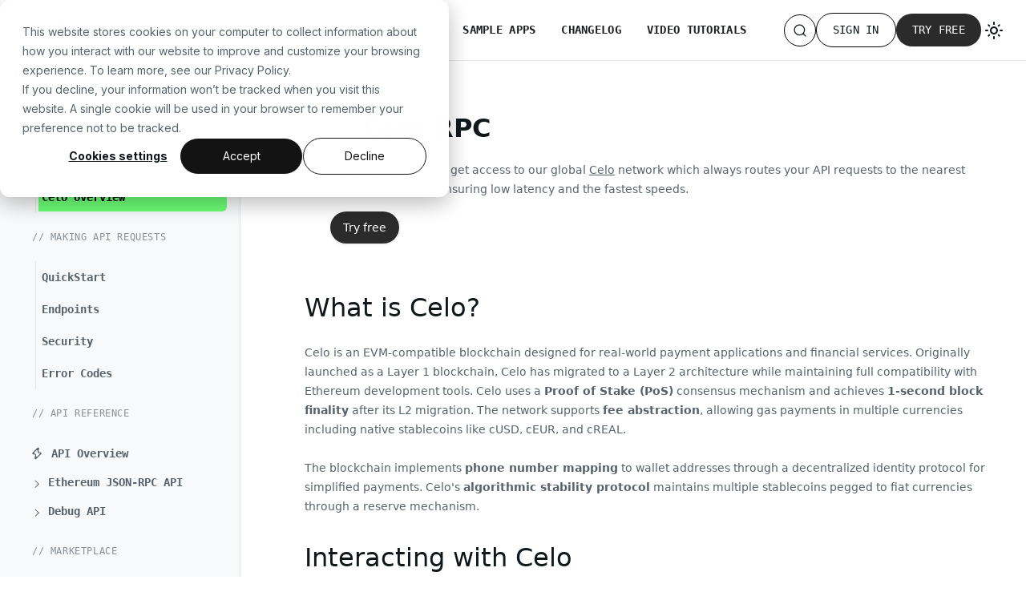

--- FILE ---
content_type: text/html; charset=utf-8
request_url: https://www.quicknode.com/docs/celo
body_size: 16545
content:
<!doctype html>
<html lang="en" dir="ltr" class="docs-wrapper plugin-docs plugin-id-default docs-version-current docs-doc-page docs-doc-id-undefined" data-has-hydrated="false">
<head>
<meta charset="UTF-8">
<meta name="generator" content="Docusaurus v3.7.0">
<title data-rh="true">Quicknode Celo RPC Overview | Quicknode Docs</title><meta data-rh="true" name="viewport" content="width=device-width,initial-scale=1"><meta data-rh="true" name="twitter:card" content="summary_large_image"><meta data-rh="true" property="og:url" content="https://www.quicknode.com/docs/celo"><meta data-rh="true" property="og:locale" content="en"><meta data-rh="true" name="docusaurus_locale" content="en"><meta data-rh="true" name="docsearch:language" content="en"><meta data-rh="true" name="docusaurus_version" content="current"><meta data-rh="true" name="docusaurus_tag" content="docs-default-current"><meta data-rh="true" name="docsearch:version" content="current"><meta data-rh="true" name="docsearch:docusaurus_tag" content="docs-default-current"><meta data-rh="true" property="og:title" content="Quicknode Celo RPC Overview | Quicknode Docs"><meta data-rh="true" name="description" content="Get started with Celo RPC on Quicknode. Access reliable, low-latency infrastructure for Celo with globally distributed endpoints for fast mobile payments and Web3 applications."><meta data-rh="true" property="og:description" content="Get started with Celo RPC on Quicknode. Access reliable, low-latency infrastructure for Celo with globally distributed endpoints for fast mobile payments and Web3 applications."><meta data-rh="true" property="og:image" content="https://www.quicknode.com/docs/img/og/celo.png"><meta data-rh="true" name="twitter:image" content="https://www.quicknode.com/docs/img/og/celo.png"><link data-rh="true" rel="icon" href="/docs/img/favicon.ico"><link data-rh="true" rel="canonical" href="https://www.quicknode.com/docs/celo"><link data-rh="true" rel="alternate" href="https://www.quicknode.com/docs/celo" hreflang="en"><link data-rh="true" rel="alternate" href="https://www.quicknode.com/docs/celo" hreflang="x-default"><link rel="search" type="application/opensearchdescription+xml" title="Quicknode Docs" href="/docs/opensearch.xml">


<script>!function(){var e=window.analytics=window.analytics||[];if(!e.initialize)if(e.invoked)window.console&&console.error&&console.error("Segment snippet included twice.");else{e.invoked=!0,e.methods=["trackSubmit","trackClick","trackLink","trackForm","pageview","identify","reset","group","track","ready","alias","debug","page","once","off","on","addSourceMiddleware","addIntegrationMiddleware","setAnonymousId","addDestinationMiddleware"],e.factory=function(t){return function(){var a=Array.prototype.slice.call(arguments);return a.unshift(t),e.push(a),e}};for(var t=0;t<e.methods.length;t++){var a=e.methods[t];e[a]=e.factory(a)}e.load=function(t,a){var n=document.createElement("script");n.type="text/javascript",n.defer=!0,n.src="https://cdn.segment.com/analytics.js/v1/"+t+"/analytics.min.js";var o=document.getElementsByTagName("script")[0];o.parentNode.insertBefore(n,o),e._loadOptions=a},e._writeKey="oUIVPubagx6VAoZCA5i6M19CWvTN5mTS",e.SNIPPET_VERSION="4.15.2",e.load("oUIVPubagx6VAoZCA5i6M19CWvTN5mTS",{integrations:{Hotjar:Math.random()<.1}}),e.page()}}()</script><link rel="stylesheet" href="/docs/assets/css/styles.a4d8da6b.css">
<script src="/docs/assets/js/runtime~main.a81836eb.js" defer="defer"></script>
<script src="/docs/assets/js/main.4ecadca6.js" defer="defer"></script>
</head>
<body class="navigation-with-keyboard">
<script>!function(){function t(t){document.documentElement.setAttribute("data-theme",t)}var e=function(){try{return new URLSearchParams(window.location.search).get("docusaurus-theme")}catch(t){}}()||function(){try{return window.localStorage.getItem("theme")}catch(t){}}();null!==e?t(e):window.matchMedia("(prefers-color-scheme: dark)").matches?t("dark"):(window.matchMedia("(prefers-color-scheme: light)").matches,t("light"))}(),function(){try{const c=new URLSearchParams(window.location.search).entries();for(var[t,e]of c)if(t.startsWith("docusaurus-data-")){var a=t.replace("docusaurus-data-","data-");document.documentElement.setAttribute(a,e)}}catch(t){}}()</script><div id="__docusaurus"><div role="region" aria-label="Skip to main content"><a class="skipToContent_fXgn" href="#__docusaurus_skipToContent_fallback">Skip to main content</a></div><nav aria-label="Main" class="navbar navbar--fixed-top h-auto !p-0 border-b border-gray-200 shadow-none"><div class="navbarContent_TrMy"><div class="navbarLogo_LvG7"><a href="https://www.quicknode.com/" target="_self" rel="noopener noreferrer" class="navbar__brand"><div class="navbar__logo"><img src="/docs/img/qnLogotype.svg" alt="Quicknode Logo" class="themedComponent_mlkZ themedComponent--light_NVdE"><img src="/docs/img/qnLogotypeDark.svg" alt="Quicknode Logo" class="themedComponent_mlkZ themedComponent--dark_xIcU"></div></a></div><nav class="navbarCenter_ZzI1 hidden docusaurus:flex"><a href="/guides" class="navLink_eggj">GUIDES</a><a href="/docs/welcome" class="navLink_eggj navLinkActive_bGa3">// API DOCUMENTATION</a><a href="/courses" class="navLink_eggj">COURSES</a><a href="/sample-app-library" class="navLink_eggj">SAMPLE APPS</a><a href="/docs/changelog" class="navLink_eggj">CHANGELOG</a><a href="https://www.youtube.com/@Quicknode" class="navLink_eggj" target="_blank" rel="noopener noreferrer">VIDEO TUTORIALS</a></nav><div class="navbarActions_faZ4"><button class="iconButton_FU2c" aria-label="Search"><svg width="16" height="16" viewBox="0 0 16 16" fill="none" xmlns="http://www.w3.org/2000/svg" class="icon_doYY" data-name="search"><path fill-rule="evenodd" clip-rule="evenodd" d="M12 7.5C12 9.98528 9.98528 12 7.5 12C5.01472 12 3 9.98528 3 7.5C3 5.01472 5.01472 3 7.5 3C9.98528 3 12 5.01472 12 7.5ZM11.6654 12.3725C11.2996 12.0067 10.7194 11.9897 10.2729 12.2509C9.45875 12.7271 8.51124 13 7.5 13C4.46243 13 2 10.5376 2 7.5C2 4.46243 4.46243 2 7.5 2C10.5376 2 13 4.46243 13 7.5C13 8.51124 12.7271 9.45875 12.2509 10.2729C11.9897 10.7194 12.0067 11.2996 12.3725 11.6654L14 13.2929C14.1953 13.4882 14.1953 13.8047 14 14C13.8047 14.1953 13.4882 14.1953 13.2929 14L11.6654 12.3725Z" fill="currentColor"></path></svg></button><div style="display:none"><div style="width:200px;height:40px;background-color:var(--ifm-background-surface-color);border-radius:8px;border:1px solid var(--ifm-color-emphasis-300);display:flex;align-items:center;justify-content:center;color:var(--ifm-color-emphasis-600);font-size:14px"></div></div><div class="hidden docusaurus:flex"><div class="navbar__button__group flex items-center gap-2"><a class="signInButton_YZ0K" href="https://www.quicknode.com/login">Sign in</a><a class="tryFreeButton_eIlB" href="https://www.quicknode.com/signup?utm_source=internal&amp;utm_campaign=docs&amp;utm_content=celo">Try free</a></div></div><div class="toggle_MW0i colorModeToggle_x44X"><button class="clean-btn toggleButton_yw5v toggleButtonDisabled_BJd7" type="button" disabled="" title="Switch between dark and light mode (currently light mode)" aria-label="Switch between dark and light mode (currently light mode)" aria-live="polite" aria-pressed="false"><svg viewBox="0 0 24 24" width="24" height="24" class="lightToggleIcon_SFTY"><path fill="currentColor" d="M12,9c1.65,0,3,1.35,3,3s-1.35,3-3,3s-3-1.35-3-3S10.35,9,12,9 M12,7c-2.76,0-5,2.24-5,5s2.24,5,5,5s5-2.24,5-5 S14.76,7,12,7L12,7z M2,13l2,0c0.55,0,1-0.45,1-1s-0.45-1-1-1l-2,0c-0.55,0-1,0.45-1,1S1.45,13,2,13z M20,13l2,0c0.55,0,1-0.45,1-1 s-0.45-1-1-1l-2,0c-0.55,0-1,0.45-1,1S19.45,13,20,13z M11,2v2c0,0.55,0.45,1,1,1s1-0.45,1-1V2c0-0.55-0.45-1-1-1S11,1.45,11,2z M11,20v2c0,0.55,0.45,1,1,1s1-0.45,1-1v-2c0-0.55-0.45-1-1-1C11.45,19,11,19.45,11,20z M5.99,4.58c-0.39-0.39-1.03-0.39-1.41,0 c-0.39,0.39-0.39,1.03,0,1.41l1.06,1.06c0.39,0.39,1.03,0.39,1.41,0s0.39-1.03,0-1.41L5.99,4.58z M18.36,16.95 c-0.39-0.39-1.03-0.39-1.41,0c-0.39,0.39-0.39,1.03,0,1.41l1.06,1.06c0.39,0.39,1.03,0.39,1.41,0c0.39-0.39,0.39-1.03,0-1.41 L18.36,16.95z M19.42,5.99c0.39-0.39,0.39-1.03,0-1.41c-0.39-0.39-1.03-0.39-1.41,0l-1.06,1.06c-0.39,0.39-0.39,1.03,0,1.41 s1.03,0.39,1.41,0L19.42,5.99z M7.05,18.36c0.39-0.39,0.39-1.03,0-1.41c-0.39-0.39-1.03-0.39-1.41,0l-1.06,1.06 c-0.39,0.39-0.39,1.03,0,1.41s1.03,0.39,1.41,0L7.05,18.36z"></path></svg><svg viewBox="0 0 24 24" width="24" height="24" class="darkToggleIcon_ekgs"><path fill="currentColor" d="M9.37,5.51C9.19,6.15,9.1,6.82,9.1,7.5c0,4.08,3.32,7.4,7.4,7.4c0.68,0,1.35-0.09,1.99-0.27C17.45,17.19,14.93,19,12,19 c-3.86,0-7-3.14-7-7C5,9.07,6.81,6.55,9.37,5.51z M12,3c-4.97,0-9,4.03-9,9s4.03,9,9,9s9-4.03,9-9c0-0.46-0.04-0.92-0.1-1.36 c-0.98,1.37-2.58,2.26-4.4,2.26c-2.98,0-5.4-2.42-5.4-5.4c0-1.81,0.89-3.42,2.26-4.4C12.92,3.04,12.46,3,12,3L12,3z"></path></svg></button></div><div class="ml-2 docusaurus:hidden"><button aria-label="Toggle navigation bar" aria-expanded="false" class="navbar__toggle clean-btn h-10 w-10 relative !mr-0" type="button"><svg width="16" height="16" viewBox="0 0 16 16" fill="none" xmlns="http://www.w3.org/2000/svg" class="left-1/2 top-1/2 -translate-x-1/2 -translate-y-1/2 absolute"><path fill-rule="evenodd" clip-rule="evenodd" d="M3 3.5C3 3.22386 3.22386 3 3.5 3H10.5C10.7761 3 11 3.22386 11 3.5C11 3.77614 10.7761 4 10.5 4H3.5C3.22386 4 3 3.77614 3 3.5ZM3 6.5C3 6.22386 3.22386 6 3.5 6H12.5C12.7761 6 13 6.22386 13 6.5C13 6.77614 12.7761 7 12.5 7H3.5C3.22386 7 3 6.77614 3 6.5ZM3 9.5C3 9.22386 3.22386 9 3.5 9H10.5C10.7761 9 11 9.22386 11 9.5C11 9.77614 10.7761 10 10.5 10H3.5C3.22386 10 3 9.77614 3 9.5ZM3 12.5C3 12.2239 3.22386 12 3.5 12H11.5C11.7761 12 12 12.2239 12 12.5C12 12.7761 11.7761 13 11.5 13H3.5C3.22386 13 3 12.7761 3 12.5Z" fill="#58626D"></path></svg></button></div></div></div><div role="presentation" class="navbar-sidebar__backdrop"></div></nav><div id="__docusaurus_skipToContent_fallback" class="qn-rpc main-wrapper mainWrapper_eExm"><div class="docsWrapper_hBAB"><button aria-label="Scroll back to top" class="clean-btn theme-back-to-top-button backToTopButton_sjWU" type="button"></button><div class="docRoot_UBD9"><aside class="theme-doc-sidebar-container docSidebarContainer_YfHR"><div class="sidebarViewport_aRkj"><div class="sidebar_mhZE"><nav aria-label="Docs sidebar" class="menu thin-scrollbar menu_Y1UP"><ul class="theme-doc-sidebar-menu menu__list"><li class="theme-doc-sidebar-item-link theme-doc-sidebar-item-link-level-1 menu__list-item rpc-sidebar"><a class="menu__link menu__link--rpc menu__link--sublist-caret all-docs" href="/docs/welcome">All Documentation</a></li><li class="theme-doc-sidebar-item-link theme-doc-sidebar-item-link-level-1 menu__list-item rpc-sidebar"><div class="select"><button type="button" role="combobox" aria-controls="radix-:R4cllaqh:" aria-expanded="false" aria-autocomplete="none" dir="ltr" data-state="closed" class="select__trigger_cGK2 flex justify-between w-full h-10 px-4 outline-0 relative transition duration-150 cursor-pointer items-center text-md overflow-hidden rounded-md border drop-shadow-raised hover:drop-shadow-floating text-standard"><span style="pointer-events:none"></span><span aria-hidden="true"><svg width="16" height="16" viewBox="0 0 16 16" fill="none" xmlns="http://www.w3.org/2000/svg" class="" data-name="arrow-down"><path fill-rule="evenodd" clip-rule="evenodd" d="M8.95711 8.83575C8.56658 9.22627 7.93342 9.22627 7.54289 8.83575L4.45711 5.74996C4.26185 5.5547 3.94526 5.5547 3.75 5.74996C3.55474 5.94522 3.55474 6.26181 3.75 6.45707L7.89645 10.6035C8.09171 10.7988 8.40829 10.7988 8.60355 10.6035L12.75 6.45707C12.9453 6.26181 12.9453 5.94522 12.75 5.74996C12.5547 5.5547 12.2382 5.5547 12.0429 5.74996L8.95711 8.83575Z" fill="currentColor"></path></svg></span></button><select aria-hidden="true" tabindex="-1" style="position:absolute;border:0;width:1px;height:1px;padding:0;margin:-1px;overflow:hidden;clip:rect(0, 0, 0, 0);white-space:nowrap;word-wrap:normal"></select></div></li><li class="theme-doc-sidebar-item-link theme-doc-sidebar-item-link-level-1"><div class="sidebar-section-header sidebar-section-header--comment">
    <span class="sidebar-section-title menu__link">// GETTING STARTED</span>
  </div></li><li class="theme-doc-sidebar-item-link theme-doc-sidebar-item-link-level-1 menu__list-item vertical-line-item rpc-sidebar"><a class="menu__link menu__link--rpc menu__link--active" aria-current="page" href="/docs/celo"><span class="flex-grow">Celo Overview</span></a></li><li class="theme-doc-sidebar-item-link theme-doc-sidebar-item-link-level-1"><div class="sidebar-section-header sidebar-section-header--comment">
    <span class="sidebar-section-title menu__link">// MAKING API REQUESTS</span>
  </div></li><li class="theme-doc-sidebar-item-link theme-doc-sidebar-item-link-level-1 menu__list-item vertical-line-item rpc-sidebar"><a class="menu__link menu__link--rpc" href="/docs/celo/quickstart"><span class="flex-grow">QuickStart</span></a></li><li class="theme-doc-sidebar-item-link theme-doc-sidebar-item-link-level-1 menu__list-item vertical-line-item rpc-sidebar"><a class="menu__link menu__link--rpc" href="/docs/celo/endpoints"><span class="flex-grow">Endpoints</span></a></li><li class="theme-doc-sidebar-item-link theme-doc-sidebar-item-link-level-1 menu__list-item vertical-line-item rpc-sidebar"><a class="menu__link menu__link--rpc" href="/docs/celo/endpoint-security"><span class="flex-grow">Security</span></a></li><li class="theme-doc-sidebar-item-link theme-doc-sidebar-item-link-level-1 menu__list-item vertical-line-item rpc-sidebar"><a class="menu__link menu__link--rpc" href="/docs/celo/error-references"><span class="flex-grow">Error Codes</span></a></li><li class="theme-doc-sidebar-item-link theme-doc-sidebar-item-link-level-1"><div class="sidebar-section-header sidebar-section-header--comment">
    <span class="sidebar-section-title menu__link">// API REFERENCE</span>
  </div></li><li class="theme-doc-sidebar-item-link theme-doc-sidebar-item-link-level-1 menu__list-item rpc-sidebar"><a class="menu__link menu__link--rpc" href="/docs/celo/api-overview"><span class="flex items-center"><svg width="16" height="16" viewBox="0 0 16 16" fill="none" xmlns="http://www.w3.org/2000/svg" class="mr-2" data-name="fast"><path fill-rule="evenodd" clip-rule="evenodd" d="M8.73873 5.56611C8.89609 4.85798 8.03114 4.38317 7.5182 4.89611L5.04689 7.36742C4.81342 7.60089 4.97877 8.00007 5.30894 8.00007C6.58844 8.00007 7.53888 9.18491 7.26131 10.4339C7.10395 11.1421 7.9689 11.6169 8.48184 11.1039L10.9532 8.63263C11.1866 8.39916 11.0213 7.99998 10.6911 7.99998C9.41161 7.99998 8.46117 6.81514 8.73873 5.56611ZM9.71492 5.78304C9.57614 6.40756 10.0514 6.99998 10.6911 6.99998H11.5858C12.4767 6.99998 12.9229 8.07712 12.2929 8.70708L7.42826 13.5717C6.72084 14.2792 5.52795 13.6243 5.74497 12.6477L6.28513 10.217C6.42391 9.59249 5.94869 9.00007 5.30894 9.00007H4.41424C3.52333 9.00007 3.07716 7.92293 3.70713 7.29297L8.57178 2.42832C9.2792 1.72089 10.4721 2.37573 10.2551 3.35236L9.71492 5.78304Z" fill="currentColor"></path></svg><span class="flex-grow">API Overview</span></span></a></li><div class=""><li class="theme-doc-sidebar-item-category theme-doc-sidebar-item-category-level-1 menu__list-item menu__list-item--collapsed"><div class="menu__list-item-collapsible"><a class="menu__link menu__link--sublist menu__link--sublist-caret" role="button" aria-expanded="false" href="/docs/celo/eth_accounts">Ethereum JSON-RPC API</a></div></li></div><div class=""><li class="theme-doc-sidebar-item-category theme-doc-sidebar-item-category-level-1 menu__list-item menu__list-item--collapsed"><div class="menu__list-item-collapsible"><a class="menu__link menu__link--sublist menu__link--sublist-caret" role="button" aria-expanded="false" href="/docs/celo/debug_getBadBlocks">Debug API</a></div></li></div><li class="theme-doc-sidebar-item-link theme-doc-sidebar-item-link-level-1"><div class="sidebar-section-header sidebar-section-header--comment">
    <span class="sidebar-section-title menu__link">// MARKETPLACE</span>
  </div></li><li class="theme-doc-sidebar-item-link theme-doc-sidebar-item-link-level-1 menu__list-item rpc-sidebar"><a class="menu__link menu__link--rpc" href="/docs/celo/marketplace-addons"><span class="flex items-center"><svg width="16" height="16" viewBox="0 0 16 16" fill="none" xmlns="http://www.w3.org/2000/svg" class="mr-2" data-name="fast"><path fill-rule="evenodd" clip-rule="evenodd" d="M8.73873 5.56611C8.89609 4.85798 8.03114 4.38317 7.5182 4.89611L5.04689 7.36742C4.81342 7.60089 4.97877 8.00007 5.30894 8.00007C6.58844 8.00007 7.53888 9.18491 7.26131 10.4339C7.10395 11.1421 7.9689 11.6169 8.48184 11.1039L10.9532 8.63263C11.1866 8.39916 11.0213 7.99998 10.6911 7.99998C9.41161 7.99998 8.46117 6.81514 8.73873 5.56611ZM9.71492 5.78304C9.57614 6.40756 10.0514 6.99998 10.6911 6.99998H11.5858C12.4767 6.99998 12.9229 8.07712 12.2929 8.70708L7.42826 13.5717C6.72084 14.2792 5.52795 13.6243 5.74497 12.6477L6.28513 10.217C6.42391 9.59249 5.94869 9.00007 5.30894 9.00007H4.41424C3.52333 9.00007 3.07716 7.92293 3.70713 7.29297L8.57178 2.42832C9.2792 1.72089 10.4721 2.37573 10.2551 3.35236L9.71492 5.78304Z" fill="currentColor"></path></svg><span class="flex-grow">Supported Add-Ons</span></span></a></li><div class=""><li class="theme-doc-sidebar-item-category theme-doc-sidebar-item-category-level-1 menu__list-item menu__list-item--collapsed"><div class="menu__list-item-collapsible"><a class="menu__link menu__link--sublist menu__link--sublist-caret" role="button" aria-expanded="false" href="/docs/celo/qn_getBlockWithReceipts">Single Flight RPC</a></div></li></div><div class=""><li class="theme-doc-sidebar-item-category theme-doc-sidebar-item-category-level-1 menu__list-item menu__list-item--collapsed"><div class="menu__list-item-collapsible"><a class="menu__link menu__link--sublist menu__link--sublist-caret" role="button" aria-expanded="false" href="/docs/celo/eth_sendRawTransactionSync">Synchronous SendTransaction</a></div></li></div><li class="theme-doc-sidebar-item-link theme-doc-sidebar-item-link-level-1"><div class="sidebar-section-header sidebar-section-header--comment">
    <span class="sidebar-section-title menu__link">// PRODUCTS</span>
  </div></li><li class="theme-doc-sidebar-item-link theme-doc-sidebar-item-link-level-1 menu__list-item rpc-sidebar"><a href="https://www.quicknode.com/docs/streams/getting-started" target="_blank" rel="noopener noreferrer" class="menu__link menuExternalLink_NnFM menu__link--rpc"><span class="flex items-center justify-between w-full"><span class="flex items-center"><svg width="16" height="16" viewBox="0 0 16 16" fill="none" xmlns="http://www.w3.org/2000/svg" class="mr-2" data-name="quickstreams"><path fill-rule="evenodd" clip-rule="evenodd" d="M9.88973 1C10.2954 1 10.6914 1.06758 11.064 1.19477C11.3934 1.30718 11.4504 1.72119 11.2043 1.96726C11.0506 2.12103 10.8194 2.15974 10.6102 2.1003C10.3789 2.03457 10.1368 2 9.88973 2L6.11026 2C5.16418 2 4.29064 2.50693 3.82126 3.32836L1.89918 6.692C1.43603 7.5025 1.43603 8.4975 1.89918 9.308L3.82126 12.6716C4.29064 13.4931 5.16418 14 6.11026 14H9.88973C10.1368 14 10.3789 13.9654 10.6102 13.8997C10.8194 13.8403 11.0505 13.879 11.2043 14.0328C11.4504 14.2788 11.3934 14.6928 11.064 14.8052C10.6914 14.9324 10.2954 15 9.88973 15H6.11026C4.80533 15 3.60044 14.3008 2.95301 13.1678L1.03093 9.80414C0.392114 8.6862 0.392114 7.3138 1.03093 6.19586L2.95301 2.83222C3.60044 1.69922 4.80533 1 6.11026 1H9.88973ZM5.5 8C5.5 6.34315 6.84315 5 8.5 5H13C13.2761 5 13.5 4.77614 13.5 4.5C13.5 4.22386 13.2761 4 13 4H8.5C6.29086 4 4.5 5.79086 4.5 8C4.5 10.2091 6.29086 12 8.5 12H13C13.2761 12 13.5 11.7761 13.5 11.5C13.5 11.2239 13.2761 11 13 11H8.5C6.84315 11 5.5 9.65685 5.5 8Z" fill="currentColor"></path></svg><span class="flex-grow">Streams</span></span><svg width="16" height="16" viewBox="0 0 16 16" fill="none" xmlns="http://www.w3.org/2000/svg" class="ml-2" data-name="external"><path fill-rule="evenodd" clip-rule="evenodd" d="M11.5 4H6.49999C6.22385 4 5.99999 4.22386 5.99999 4.5C5.99999 4.77614 6.22385 5 6.49999 5H7.87867C8.76958 5 9.21574 6.07714 8.58578 6.70711L3.99999 11.2929C3.80473 11.4882 3.80473 11.8047 3.99999 12C4.19525 12.1953 4.51184 12.1953 4.7071 12L9.29289 7.41421C9.92285 6.78425 11 7.23042 11 8.12132V9.5C11 9.77614 11.2239 10 11.5 10C11.7761 10 12 9.77614 12 9.5V4.5C12 4.22386 11.7761 4 11.5 4Z" fill="currentColor"></path></svg></span></a></li><li class="theme-doc-sidebar-item-link theme-doc-sidebar-item-link-level-1 menu__list-item rpc-sidebar"><a href="https://www.quicknode.com/docs/webhooks/getting-started" target="_blank" rel="noopener noreferrer" class="menu__link menuExternalLink_NnFM menu__link--rpc"><span class="flex items-center justify-between w-full"><span class="flex items-center"><svg width="16" height="16" viewBox="0 0 16 16" fill="none" xmlns="http://www.w3.org/2000/svg" class="mr-2" data-name="quickalerts"><path fill-rule="evenodd" clip-rule="evenodd" d="M11.2043 1.96726C11.4504 1.72119 11.3934 1.30718 11.064 1.19477C10.6914 1.06758 10.2954 1 9.88973 1H6.11026C4.80533 1 3.60044 1.69922 2.95301 2.83222L1.03093 6.19586C0.392114 7.3138 0.392114 8.6862 1.03093 9.80414L2.95301 13.1678C3.60044 14.3008 4.80533 15 6.11026 15H9.88973C10.2954 15 10.6914 14.9324 11.064 14.8052C11.3934 14.6928 11.4504 14.2788 11.2043 14.0328C11.0505 13.879 10.8194 13.8403 10.6102 13.8997C10.3789 13.9654 10.1368 14 9.88973 14H6.11026C5.16418 14 4.29064 13.4931 3.82126 12.6716L1.89918 9.308C1.43603 8.4975 1.43603 7.5025 1.89918 6.692L3.82126 3.32836C4.29064 2.50693 5.16418 2 6.11026 2L9.88973 2C10.1368 2 10.3789 2.03457 10.6102 2.1003C10.8194 2.15974 11.0506 2.12103 11.2043 1.96726ZM11 8.00002C11 9.65687 9.65686 11 8 11C6.34315 11 5 9.65687 5 8.00002C5 6.34316 6.34315 5.00002 8 5.00002C9.65686 5.00002 11 6.34316 11 8.00002ZM8 10C9.10457 10 10 9.10459 10 8.00002C10 6.89545 9.10457 6.00002 8 6.00002C6.89543 6.00002 6 6.89545 6 8.00002C6 9.10459 6.89543 10 8 10ZM14.4498 9.60645L13.052 12.1479C12.8915 12.4397 12.4959 12.496 12.2604 12.2604C12.1031 12.1031 12.0686 11.8608 12.1758 11.6659L13.5736 9.12453C13.9587 8.42434 13.9587 7.57577 13.5736 6.87558L12.1758 4.33418C12.0686 4.13927 12.1031 3.89697 12.2604 3.73967C12.4959 3.50415 12.8915 3.56042 13.052 3.85226L14.4498 6.39366C15 7.39394 15 8.60618 14.4498 9.60645Z" fill="currentColor"></path></svg><span class="flex-grow">Webhooks</span></span><svg width="16" height="16" viewBox="0 0 16 16" fill="none" xmlns="http://www.w3.org/2000/svg" class="ml-2" data-name="external"><path fill-rule="evenodd" clip-rule="evenodd" d="M11.5 4H6.49999C6.22385 4 5.99999 4.22386 5.99999 4.5C5.99999 4.77614 6.22385 5 6.49999 5H7.87867C8.76958 5 9.21574 6.07714 8.58578 6.70711L3.99999 11.2929C3.80473 11.4882 3.80473 11.8047 3.99999 12C4.19525 12.1953 4.51184 12.1953 4.7071 12L9.29289 7.41421C9.92285 6.78425 11 7.23042 11 8.12132V9.5C11 9.77614 11.2239 10 11.5 10C11.7761 10 12 9.77614 12 9.5V4.5C12 4.22386 11.7761 4 11.5 4Z" fill="currentColor"></path></svg></span></a></li><li class="theme-doc-sidebar-item-link theme-doc-sidebar-item-link-level-1"><div class="sidebar-section-header sidebar-section-header--comment">
    <span class="sidebar-section-title menu__link">// DEVELOPER RESOURCES</span>
  </div></li><li class="theme-doc-sidebar-item-link theme-doc-sidebar-item-link-level-1 menu__list-item rpc-sidebar"><a href="https://faucet.quicknode.com/drip" target="_blank" rel="noopener noreferrer" class="menu__link menuExternalLink_NnFM menu__link--rpc"><span class="flex items-center justify-between w-full"><span class="flex items-center"><svg width="16" height="16" viewBox="0 0 16 16" fill="none" xmlns="http://www.w3.org/2000/svg" class="mr-2" data-name="drip"><path fill-rule="evenodd" clip-rule="evenodd" d="M12 9.69883V9.99999C12 12.2091 10.2091 14 8 14C5.79086 14 4 12.2091 4 9.99999V9.69883C4 8.80237 4.28011 7.92831 4.80116 7.19883L6.37253 4.99891C7.17017 3.88221 8.82982 3.88221 9.62747 4.99891L11.1988 7.19883C11.7199 7.92831 12 8.80237 12 9.69883ZM3 9.69883C3 8.59395 3.34523 7.51667 3.98743 6.61759L7.18627 2.13922C7.58509 1.58087 8.41491 1.58087 8.81373 2.13922L12.0126 6.61759C12.6548 7.51667 13 8.59395 13 9.69883V9.99999C13 12.7614 10.7614 15 8 15C5.23858 15 3 12.7614 3 9.99999V9.69883ZM5 9.69882C5 9.19152 5.62819 9.18065 5.88005 9.62101C6.41917 10.5637 7.18067 11.3628 8.09306 11.9468C8.5956 12.2685 8.59668 13 8 13C6.34315 13 5 11.6568 5 9.99998V9.69882Z" fill="currentColor"></path></svg><span class="flex-grow">Faucet</span></span><svg width="16" height="16" viewBox="0 0 16 16" fill="none" xmlns="http://www.w3.org/2000/svg" class="ml-2" data-name="external"><path fill-rule="evenodd" clip-rule="evenodd" d="M11.5 4H6.49999C6.22385 4 5.99999 4.22386 5.99999 4.5C5.99999 4.77614 6.22385 5 6.49999 5H7.87867C8.76958 5 9.21574 6.07714 8.58578 6.70711L3.99999 11.2929C3.80473 11.4882 3.80473 11.8047 3.99999 12C4.19525 12.1953 4.51184 12.1953 4.7071 12L9.29289 7.41421C9.92285 6.78425 11 7.23042 11 8.12132V9.5C11 9.77614 11.2239 10 11.5 10C11.7761 10 12 9.77614 12 9.5V4.5C12 4.22386 11.7761 4 11.5 4Z" fill="currentColor"></path></svg></span></a></li><li class="theme-doc-sidebar-item-link theme-doc-sidebar-item-link-level-1 menu__list-item rpc-sidebar"><a href="https://www.quicknode.com/guides" target="_blank" rel="noopener noreferrer" class="menu__link menuExternalLink_NnFM menu__link--rpc"><span class="flex items-center justify-between w-full"><span class="flex items-center"><svg width="16" height="16" viewBox="0 0 16 16" fill="none" xmlns="http://www.w3.org/2000/svg" class="mr-2" data-name="guides"><path fill-rule="evenodd" clip-rule="evenodd" d="M4.66667 13.6667H10.8596H10.9623H11.6812H11.9699C12.2269 13.6667 12.3558 12.9558 12.174 12.774C12.0979 12.6979 12.0297 12.6156 11.9699 12.5281C11.8521 12.4229 11.7663 12.2979 11.7167 12.1627C11.7143 12.1562 11.712 12.1498 11.7098 12.1333C11.6813 12.0083 11.6667 11.8796 11.6667 11.7493V11H12C12.3682 11 12.6667 10.7015 12.6667 10.3333V3C12.6667 2.63181 12.3682 2.33333 12 2.33333H4.66667C3.93029 2.33333 3.33333 2.93029 3.33333 3.66667V12.3333C3.33333 13.0697 3.93029 13.6667 4.66667 13.6667ZM13.1167 12.2311C13.0680 12.1824 13.0332 12.1223 13.0149 12.0571C13.6044 11.7093 14 11.0341 14 10.3333V3C14 1.89543 13.1046 1 12 1H4.66667C2.86057 1 1.33333 2.52724 1.33333 4.33333V12.3333C1.33333 14.1394 2.86057 15.6667 4.66667 15.6667H11.9699C13.4149 15.6667 14.1385 13.2529 13.1167 12.2311ZM4.66667 11.6667C4.29848 11.6667 4 11.9651 4 12.3333C4 12.7015 4.29848 13 4.66667 13H10.5879C10.9305 13 11.1531 12.6397 11 12.3333V11.6667H4.66667ZM3 10.2846C3 10.5792 3.34857 10.7744 3.63610 10.7065C3.82873 10.6636 4 10.5067 4 10.3094V9.66667C4 9.48257 4.14924 9.33333 4.33333 9.33333C4.51743 9.33333 4.66667 9.48257 4.66667 9.66667V10C4.66667 10.3682 5.03486 10.6667 5.33333 10.6667H12C12.1841 10.6667 12.3333 10.5174 12.3333 10.3333V3C12.3333 2.81591 12.1841 2.66667 12 2.66667H11.6667C11.2985 2.66667 11 2.96514 11 3.33333V7.67877C11 7.95114 10.6242 8.10854 10.4706 7.88167L9.75484 6.76110C9.40420 6.17273 8.81420 6.17273 8.44518 6.76110L7.72941 7.88167C7.57576 8.10854 7.2 7.95114 7.2 7.67877V3.33333C7.2 2.96514 6.90152 2.66667 6.53333 2.66667H5.66667C5.29848 2.66667 5 2.96514 5 3.33333V7C5 7.18410 4.85076 7.33333 4.66667 7.33333C4.48257 7.33333 4.33333 7.18410 4.33333 7V3.33333C4.33333 2.96514 4.00417 2.80953 3.71493 2.96738C3.48257 3.08718 3.33333 3.33478 3.33333 3.66667V10.2846Z" fill="currentColor"></path></svg><span class="flex-grow">Guides</span></span><svg width="16" height="16" viewBox="0 0 16 16" fill="none" xmlns="http://www.w3.org/2000/svg" class="ml-2" data-name="external"><path fill-rule="evenodd" clip-rule="evenodd" d="M11.5 4H6.49999C6.22385 4 5.99999 4.22386 5.99999 4.5C5.99999 4.77614 6.22385 5 6.49999 5H7.87867C8.76958 5 9.21574 6.07714 8.58578 6.70711L3.99999 11.2929C3.80473 11.4882 3.80473 11.8047 3.99999 12C4.19525 12.1953 4.51184 12.1953 4.7071 12L9.29289 7.41421C9.92285 6.78425 11 7.23042 11 8.12132V9.5C11 9.77614 11.2239 10 11.5 10C11.7761 10 12 9.77614 12 9.5V4.5C12 4.22386 11.7761 4 11.5 4Z" fill="currentColor"></path></svg></span></a></li><li class="theme-doc-sidebar-item-link theme-doc-sidebar-item-link-level-1 menu__list-item rpc-sidebar"><a href="https://www.quicknode.com/sample-app-library" target="_blank" rel="noopener noreferrer" class="menu__link menuExternalLink_NnFM menu__link--rpc"><span class="flex items-center justify-between w-full"><span class="flex items-center"><svg width="16" height="16" viewBox="0 0 16 16" fill="none" xmlns="http://www.w3.org/2000/svg" class="mr-2" data-name="sample-apps"><path fill-rule="evenodd" clip-rule="evenodd" d="M6.30424 2L9.69576 2C9.7836 2 9.87080 2.00432 9.95713 2.01281C9.97650 2.01471 9.98702 2.03644 9.97760 2.05350L9.71300 2.53461C9.60293 2.73466 9.60293 2.97711 9.71300 3.17717L9.97760 3.65827C10.0947 3.87131 10.3186 4.00366 10.5617 4.00366H10.9727C11.2159 4.00366 11.4397 3.87131 11.5569 3.65827L11.8215 3.17717C11.8385 3.14619 11.8832 3.14103 11.9031 3.17030C11.9491 3.23827 11.9923 3.30873 12.0323 3.38155L13.8657 6.71488C13.8888 6.75700 13.9108 6.79960 13.9315 6.84259C13.9337 6.84703 13.9303 6.85213 13.9255 6.85207L13.9181 6.85200H13.5070C13.2639 6.85200 13.0401 6.98435 12.9229 7.19740L12.6583 7.67851C12.5482 7.87856 12.5482 8.12101 12.6583 8.32106L12.9229 8.80217C13.0401 9.01521 13.2639 9.14756 13.5070 9.14756H13.9181C13.9264 9.14756 13.9321 9.15629 13.9284 9.16380C13.9086 9.20460 13.8877 9.24507 13.8657 9.28518L12.0323 12.6185C12.0197 12.6415 12.0067 12.6643 11.9934 12.6869C11.9561 12.7502 11.8569 12.7336 11.8215 12.6692L11.5569 12.1881C11.4397 11.9751 11.2159 11.8427 10.9727 11.8427H10.5617C10.3186 11.8427 10.0947 11.9751 9.97760 12.1881L9.71300 12.6692C9.60293 12.8693 9.60293 13.1117 9.71300 13.3118L9.97760 13.7929C10.0207 13.8713 9.98329 13.9860 9.89400 13.9927C9.82833 13.9975 9.76230 14 9.69576 14H6.30424C6.25077 14 6.19753 13.9984 6.14457 13.9952C6.05385 13.9898 6.01509 13.8725 6.05889 13.7929L6.32350 13.3118C6.43357 13.1117 6.43357 12.8693 6.32350 12.6692L6.05889 12.1881C5.94173 11.9751 5.71789 11.8427 5.47439 11.8427H5.06372C4.82022 11.8427 4.59639 11.9751 4.47958 12.1881L4.21497 12.6692C4.17354 12.7445 4.05480 12.7681 4.01093 12.6941C3.99613 12.6692 3.98171 12.644 3.96767 12.6185L2.13433 9.28518C2.11232 9.24507 2.09141 9.20460 2.07159 9.16380C2.06795 9.15629 2.07359 9.14759 2.08193 9.14759H2.49296C2.73609 9.14759 2.95993 9.01526 3.07711 8.80222L3.34171 8.32111C3.45174 8.12106 3.45175 7.87861 3.34171 7.67856L3.07711 7.19745C2.95993 6.98441 2.73609 6.85207 2.49296 6.85207H2.08193C2.07365 6.85207 2.06807 6.84347 2.07168 6.83596C2.09148 6.79526 2.11235 6.75482 2.13433 6.71488L3.96767 3.38155C4.00865 3.30369 4.05290 3.22831 4.10018 3.15553C4.12801 3.11799 4.19114 3.12717 4.21497 3.17717L4.47958 3.65827C4.59639 3.87131 4.82022 4.00366 5.06372 4.00366H5.47439C5.71789 4.00366 5.94173 3.87131 6.05889 3.65827L6.32350 3.17717C6.43357 2.97711 6.43357 2.73466 6.32350 2.53461L6.05889 2.05350C6.04864 2.03487 6.06019 2.01107 6.08139 2.00930C6.15511 2.00313 6.22945 2 6.30424 2ZM9.69576 1.33333H6.30424C5.08860 1.33333 3.96936 1.99511 3.38352 3.06027L1.55019 6.39360C1.00003 7.39387 1.00003 8.60613 1.55019 9.60641L3.38352 12.9397C3.96936 14.0049 5.08860 14.6667 6.30424 14.6667H9.69576C10.9114 14.6667 12.0306 14.0049 12.6165 12.9397L14.4498 9.60641C15 8.60613 15 7.39387 14.4498 6.39360L12.6165 3.06027C12.0306 1.99511 10.9114 1.33333 9.69576 1.33333ZM9.20026 11.3185C9.67875 11.3185 10.1205 11.0622 10.3579 10.6467L11.4843 8.67560C11.7185 8.26574 11.7185 7.76625 11.4843 7.35639L10.3579 5.38478C10.1205 4.96935 9.67875 4.71296 9.20026 4.71296H7.00685C6.52837 4.71296 6.08659 4.96935 5.84920 5.38478L4.72284 7.35639C4.48861 7.76625 4.48861 8.26574 4.72284 8.67560L5.84920 10.6467C6.08659 11.0622 6.52837 11.3185 7.00685 11.3185H9.20026Z" fill="currentColor"></path></svg><span class="flex-grow">Sample Apps</span></span><svg width="16" height="16" viewBox="0 0 16 16" fill="none" xmlns="http://www.w3.org/2000/svg" class="ml-2" data-name="external"><path fill-rule="evenodd" clip-rule="evenodd" d="M11.5 4H6.49999C6.22385 4 5.99999 4.22386 5.99999 4.5C5.99999 4.77614 6.22385 5 6.49999 5H7.87867C8.76958 5 9.21574 6.07714 8.58578 6.70711L3.99999 11.2929C3.80473 11.4882 3.80473 11.8047 3.99999 12C4.19525 12.1953 4.51184 12.1953 4.7071 12L9.29289 7.41421C9.92285 6.78425 11 7.23042 11 8.12132V9.5C11 9.77614 11.2239 10 11.5 10C11.7761 10 12 9.77614 12 9.5V4.5C12 4.22386 11.7761 4 11.5 4Z" fill="currentColor"></path></svg></span></a></li><li class="theme-doc-sidebar-item-link theme-doc-sidebar-item-link-level-1 menu__list-item rpc-sidebar"><a href="https://www.quicknode.com/courses" target="_blank" rel="noopener noreferrer" class="menu__link menuExternalLink_NnFM menu__link--rpc"><span class="flex items-center justify-between w-full"><span class="flex items-center"><svg width="16" height="16" viewBox="0 0 16 16" fill="none" xmlns="http://www.w3.org/2000/svg" class="mr-2" data-name="courses-blackboard"><path fill-rule="evenodd" clip-rule="evenodd" d="M2.66667 2.66667H13.3333C13.7015 2.66667 14 2.96514 14 3.33333V11.3333C14 11.7015 13.7015 12 13.3333 12H8C7.63181 12 7.33333 11.7015 7.33333 11.3333V10.6667C7.33333 10.2985 7.03486 10 6.66667 10H4C3.63181 10 3.33333 10.2985 3.33333 10.6667V11.3333C3.33333 11.7015 3.03486 12 2.66667 12C2.29848 12 2 11.7015 2 11.3333V3.33333C2 2.96514 2.29848 2.66667 2.66667 2.66667ZM14 12.6667H11.6099C11.0676 12.6667 10.7522 13.2796 11.0674 13.7208L11.4108 14.2017C11.5179 14.3515 11.4831 14.5597 11.3333 14.6667C11.1836 14.7737 10.9754 14.739 10.8683 14.5892L9.69455 12.9459C9.56939 12.7707 9.36733 12.6667 9.15207 12.6667H7.33333H6.66667C6.56513 12.6667 6.46984 12.7157 6.41083 12.7983L5.13166 14.5892C5.02456 14.739 4.81638 14.7737 4.66667 14.6667C4.51695 14.5597 4.48215 14.3515 4.58925 14.2017L4.93263 13.7208C5.24781 13.2796 4.93239 12.6667 4.39015 12.6667H4H3.33333H2H1.33333H1C0.851486 12.6667 0.666667 12.5174 0.666667 12.3333C0.666667 12.1492 0.851486 12 1 12C1.18410 12 1.33333 11.8508 1.33333 11.6667V3.33333C1.33333 2.59695 1.93029 2 2.66667 2H13.3333C14.0697 2 14.6667 2.59695 14.6667 3.33333V11.6667C14.6667 11.8508 14.8159 12 15 12C15.1841 12 15.3333 12.1492 15.3333 12.3333C15.3333 12.5174 15.1841 12.6667 15 12.6667H14.6667H14ZM6 10.6667C6.36819 10.6667 6.66667 10.9651 6.66667 11.3333C6.66667 11.7015 6.36819 12 6 12H4.66667C4.29848 12 4 11.7015 4 11.3333C4 10.9651 4.29848 10.6667 4.66667 10.6667H6ZM12.2406 6.32051C12.4757 6.39887 12.5461 6.69720 12.3709 6.87249L11.6401 7.60327C11.5099 7.73348 11.5099 7.94451 11.6401 8.07472L12.5166 8.95123C12.6468 9.08144 12.6468 9.29247 12.5166 9.42268L12.0893 9.84998C11.9591 9.98019 11.7481 9.98019 11.6179 9.84998L10.7414 8.97347C10.6112 8.84326 10.4002 8.84326 10.27 8.97347L9.53916 9.70425C9.36387 9.87954 9.06555 9.80891 8.98719 9.57385L7.57133 5.32628C7.48446 5.06569 7.73243 4.81778 7.99297 4.90465L12.2406 6.32051Z" fill="currentColor"></path></svg><span class="flex-grow">Courses</span></span><svg width="16" height="16" viewBox="0 0 16 16" fill="none" xmlns="http://www.w3.org/2000/svg" class="ml-2" data-name="external"><path fill-rule="evenodd" clip-rule="evenodd" d="M11.5 4H6.49999C6.22385 4 5.99999 4.22386 5.99999 4.5C5.99999 4.77614 6.22385 5 6.49999 5H7.87867C8.76958 5 9.21574 6.07714 8.58578 6.70711L3.99999 11.2929C3.80473 11.4882 3.80473 11.8047 3.99999 12C4.19525 12.1953 4.51184 12.1953 4.7071 12L9.29289 7.41421C9.92285 6.78425 11 7.23042 11 8.12132V9.5C11 9.77614 11.2239 10 11.5 10C11.7761 10 12 9.77614 12 9.5V4.5C12 4.22386 11.7761 4 11.5 4Z" fill="currentColor"></path></svg></span></a></li></ul></nav></div></div></aside><main class="docMainContainer_TBSr"><div class="container padding-top--md padding-bottom--lg"><div id="doc-item-page" class="rpc-lander"><div class="row mx-0 !px-0"><div class="col px-0"><div class="docItemContainer_c0TR"><article><div class="theme-doc-markdown markdown"><div class="chain-header px-8 py-7 rounded-md relative bg-gray-100" style="background-color:transparent"><div class="flex items-start items-center gap-2 pb-4"><svg width="40" height="40" viewBox="0 0 40 40" fill="none" xmlns="http://www.w3.org/2000/svg"><g clip-path="url(#clip0_2230_263)"><path fill-rule="evenodd" clip-rule="evenodd" d="M16 36C22.6274 36 28 30.6274 28 24C28 17.3726 22.6274 12 16 12C9.37258 12 4 17.3726 4 24C4 30.6274 9.37258 36 16 36ZM16 40C24.8366 40 32 32.8366 32 24C32 15.1634 24.8366 8 16 8C7.16344 8 0 15.1634 0 24C0 32.8366 7.16344 40 16 40Z" fill="#F0FE9D"></path><path fill-rule="evenodd" clip-rule="evenodd" d="M12.5141 12.5141C13.6173 12.1798 14.7877 12 16 12C22.6274 12 28 17.3726 28 24C28 25.2123 27.8202 26.3827 27.4859 27.4859C29.1666 26.9764 30.6914 26.1082 31.9711 24.9702C31.9903 24.6493 32 24.3258 32 24C32 15.1634 24.8366 8 16 8C15.6742 8 15.3507 8.00974 15.0298 8.02893C13.8918 9.30858 13.0236 10.8334 12.5141 12.5141ZM8.02893 15.0298C8.14809 13.0377 8.63171 11.1439 9.41402 9.41402C3.86264 11.9246 0 17.5112 0 24C0 32.8366 7.16344 40 16 40C22.4888 40 28.0754 36.1374 30.586 30.586C28.8561 31.3683 26.9623 31.8519 24.9702 31.9711C22.7722 34.4429 19.5679 36 16 36C9.37258 36 4 30.6274 4 24C4 20.4321 5.55715 17.2278 8.02893 15.0298Z" fill="#F4CE6F"></path><path fill-rule="evenodd" clip-rule="evenodd" d="M27.4859 27.4859C26.3827 27.8202 25.2123 28 24 28C17.3726 28 12 22.6274 12 16C12 14.7877 12.1798 13.6173 12.5141 12.5141C10.8334 13.0236 9.30858 13.8918 8.02893 15.0298C8.00974 15.3507 8 15.6742 8 16C8 24.8366 15.1634 32 24 32C24.3258 32 24.6493 31.9903 24.9702 31.9711C26.1082 30.6914 26.9764 29.1666 27.4859 27.4859ZM15.0298 8.02894C17.2278 5.55715 20.4321 4 24 4C30.6274 4 36 9.37258 36 16C36 19.5679 34.4429 22.7722 31.9711 24.9702C31.8519 26.9623 31.3683 28.8561 30.586 30.586C36.1374 28.0754 40 22.4888 40 16C40 7.16344 32.8366 0 24 0C17.5112 0 11.9246 3.86265 9.41402 9.41402C11.1439 8.63171 13.0377 8.14809 15.0298 8.02894Z" fill="#69CD86"></path></g><defs><clipPath id="clip0_2230_263"><rect width="40" height="40" fill="white"></rect></clipPath></defs></svg><h1 class="font-bold">Celo RPC</h1></div><div class="font-medium text_u7Go text--faint_GCdM text-md">With Quicknode, you get access to our global<!-- --> <a href="https://www.quicknode.com/chains/celo" target="_blank" rel="noopener noreferrer">Celo</a> <!-- -->network which always routes your API requests to the nearest available location, ensuring low latency and the fastest speeds.</div><div class="buttonContainer_uVHo"><div class="actionButtonsRow_JoiY"><a href="https://www.quicknode.com/signup?utm_source=internal&amp;utm_campaign=docs&amp;utm_content=celo" target="_blank" class="button_cJlH button inline-flex text-md focus-ring font-medium text-center items-center transition duration-150 outline-0 button--primary_JplW justify-center button--md_sVNy ctaControl_WZap welcome-header-cta">Try free</a></div></div></div><p></p>
<h2 class="anchor anchorWithStickyNavbar_LWe7" id="what-is-celo">What is Celo?<a href="#what-is-celo" class="hash-link" aria-label="Direct link to What is Celo?" title="Direct link to What is Celo?">​</a></h2>
<p>Celo is an EVM-compatible blockchain designed for real-world payment applications and financial services. Originally launched as a Layer 1 blockchain, Celo has migrated to a Layer 2 architecture while maintaining full compatibility with Ethereum development tools. Celo uses a <strong>Proof of Stake (PoS)</strong> consensus mechanism and achieves <strong>1-second block finality</strong> after its L2 migration. The network supports <strong>fee abstraction</strong>, allowing gas payments in multiple currencies including native stablecoins like cUSD, cEUR, and cREAL.</p>
<p>The blockchain implements <strong>phone number mapping</strong> to wallet addresses through a decentralized identity protocol for simplified payments. Celo&#x27;s <strong>algorithmic stability protocol</strong> maintains multiple stablecoins pegged to fiat currencies through a reserve mechanism.</p>
<h2 class="anchor anchorWithStickyNavbar_LWe7" id="interacting-with-celo">Interacting with Celo<a href="#interacting-with-celo" class="hash-link" aria-label="Direct link to Interacting with Celo" title="Direct link to Interacting with Celo">​</a></h2>
<p>Celo provides full Ethereum JSON-RPC compatibility with additional methods for Celo-specific features. Developers can use standard Ethereum tools like Ethers.js, Hardhat, and MetaMask with Celo by configuring the appropriate network endpoints.</p>
<p>With this API, you can:</p>
<ul>
<li>Execute all standard Ethereum JSON-RPC methods (eth_call, eth_sendTransaction, eth_getBalance)</li>
<li>Implement fee abstraction to allow gas payments in multiple currencies</li>
<li>Subscribe to real-time events via WebSocket connections</li>
</ul>
<p>You can access the API by:</p>
<ul>
<li>Running a local Celo node</li>
<li>Using a hosted provider such as a <strong>Quicknode Celo endpoint</strong>, which provides low-latency access to supported networks</li>
</ul>
<h2 class="anchor anchorWithStickyNavbar_LWe7" id="supported-networks">Supported Networks<a href="#supported-networks" class="hash-link" aria-label="Direct link to Supported Networks" title="Direct link to Supported Networks">​</a></h2>
<div class="my-8"><div class="mb-8"><p class="text-base m-0 p-0">Quicknode provides access to the following Celo networks:</p></div><div class="flex flex-col gap-2 md:hidden"><div style="border:1px solid var(--ifm-color-emphasis-300);border-radius:8px;padding:1rem;background-color:var(--ifm-background-color)"><div style="font-weight:600;font-size:1rem;margin-bottom:0.75rem">Mainnet</div><div style="display:flex;flex-direction:column;gap:0.5rem;font-size:0.875rem"><div style="display:flex;justify-content:space-between;align-items:center"><strong style="color:var(--color--text--standard)">Type<!-- -->:</strong><span style="color:var(--color--text--faint)">Production</span></div><div style="display:flex;justify-content:space-between;align-items:center"><strong style="color:var(--color--text--standard)">Chain ID<!-- -->:</strong><span style="color:var(--color--text--faint)"><div style="display:flex;align-items:center;gap:0.25rem">42220<button class="ml-2 p-1 rounded transition-all duration-200 hover:bg-gray-100 dark:hover:bg-gray-700" title="Copy Chain ID"><svg xmlns="http://www.w3.org/2000/svg" fill="none" viewBox="0 0 24 24" stroke-width="1.5" stroke="currentColor" class="w-3 h-3 text-gray-500 dark:text-gray-400"><path stroke-linecap="round" stroke-linejoin="round" d="M8 16.5V18a2.25 2.25 0 002.25 2.25h7.5A2.25 2.25 0 0020 18v-7.5A2.25 2.25 0 0017.75 8H16.5M8 16.5A2.25 2.25 0 015.75 14.25v-7.5A2.25 2.25 0 018 4.5h7.5A2.25 2.25 0 0117.75 6.75v7.5A2.25 2.25 0 0116.5 16.5H8z"></path></svg></button></div></span></div><div style="display:flex;justify-content:space-between;align-items:center"><strong style="color:var(--color--text--standard)">HTTP<!-- -->:</strong><span style="color:var(--color--text--faint)"><div style="display:flex;align-items:center;justify-content:center"><svg xmlns="http://www.w3.org/2000/svg" fill="none" viewBox="0 0 24 24" stroke-width="2" stroke="currentColor" style="width:16px;height:16px;color:var(--ifm-color-success)"><path stroke-linecap="round" stroke-linejoin="round" d="m4.5 12.75 6 6 9-13.5"></path></svg></div></span></div><div style="display:flex;justify-content:space-between;align-items:center"><strong style="color:var(--color--text--standard)">WSS<!-- -->:</strong><span style="color:var(--color--text--faint)"><div style="display:flex;align-items:center;justify-content:center"><svg xmlns="http://www.w3.org/2000/svg" fill="none" viewBox="0 0 24 24" stroke-width="2" stroke="currentColor" style="width:16px;height:16px;color:var(--ifm-color-success)"><path stroke-linecap="round" stroke-linejoin="round" d="m4.5 12.75 6 6 9-13.5"></path></svg></div></span></div><div style="display:flex;justify-content:space-between;align-items:center"><strong style="color:var(--color--text--standard)">Archive<!-- -->:</strong><span style="color:var(--color--text--faint)">Yes</span></div><div style="display:flex;justify-content:space-between;align-items:center"><strong style="color:var(--color--text--standard)">Pruning<!-- -->:</strong><span style="color:var(--color--text--faint)">None</span></div></div></div></div><div class="hidden md:block"><div class="grid gap-4 px-4 py-3 bg-gray-100 dark:bg-ash-600 font-semibold text-sm rounded-t-lg border-b border-gray-300 dark:border-gray-600" style="grid-template-columns:2fr 1fr 1fr 1fr 1fr 1fr 1fr"><div class="text-left">Network</div><div class="text-left">Type</div><div class="text-left">Chain ID</div><div class="text-center">HTTP</div><div class="text-center">WSS</div><div class="text-left">Archive</div><div class="text-left">Pruning</div></div><div class="flex flex-col border border-gray-300 dark:border-gray-600 border-t-0 rounded-b-lg"><div style="display:grid;grid-template-columns:2fr 1fr 1fr 1fr 1fr 1fr 1fr;gap:1rem;padding:0.75rem 1rem;border-bottom:1px solid var(--ifm-color-emphasis-200);font-size:0.875rem;align-items:center;background-color:var(--ifm-background-color);transition:background-color 0.2s ease" class="rounded-b-lg"><div style="font-weight:500">Mainnet</div><div>Production</div><div style="display:flex;align-items:center;gap:0.25rem">42220<button class="ml-2 p-1 rounded transition-all duration-200 hover:bg-gray-100 dark:hover:bg-gray-700" title="Copy Chain ID"><svg xmlns="http://www.w3.org/2000/svg" fill="none" viewBox="0 0 24 24" stroke-width="1.5" stroke="currentColor" class="w-3 h-3 text-gray-500 dark:text-gray-400"><path stroke-linecap="round" stroke-linejoin="round" d="M8 16.5V18a2.25 2.25 0 002.25 2.25h7.5A2.25 2.25 0 0020 18v-7.5A2.25 2.25 0 0017.75 8H16.5M8 16.5A2.25 2.25 0 015.75 14.25v-7.5A2.25 2.25 0 018 4.5h7.5A2.25 2.25 0 0117.75 6.75v7.5A2.25 2.25 0 0116.5 16.5H8z"></path></svg></button></div><div style="display:flex;justify-content:center"><div style="display:flex;align-items:center;justify-content:center"><svg xmlns="http://www.w3.org/2000/svg" fill="none" viewBox="0 0 24 24" stroke-width="2" stroke="currentColor" style="width:16px;height:16px;color:var(--ifm-color-success)"><path stroke-linecap="round" stroke-linejoin="round" d="m4.5 12.75 6 6 9-13.5"></path></svg></div></div><div style="display:flex;justify-content:center"><div style="display:flex;align-items:center;justify-content:center"><svg xmlns="http://www.w3.org/2000/svg" fill="none" viewBox="0 0 24 24" stroke-width="2" stroke="currentColor" style="width:16px;height:16px;color:var(--ifm-color-success)"><path stroke-linecap="round" stroke-linejoin="round" d="m4.5 12.75 6 6 9-13.5"></path></svg></div></div><div>Yes</div><div>None</div></div></div></div></div>
<div class="my-8"><div class="mb-6"><p class="text-base text_u7Go text-standard text-md">Complete reference for developers building on Celo with Quicknode:</p></div><div class="grid grid-cols-1 md:grid-cols-2 gap-4 md:gap-6"><a href="/docs/celo/quickstart" class="no-underline text-inherit hover:no-underline block" style="text-decoration:none"><div class="card_Uy36"><div class="cardPattern_S4kB"></div><svg xmlns="http://www.w3.org/2000/svg" width="185" height="213" fill="none" viewBox="0 0 185 213" class="hexBackground_LQwf"><path stroke="#CFEEF8" stroke-width="2" d="M42 178c2.633 0 3.95 0 5.098.465a6.3 6.3 0 0 1 1.661.989c.956.788 1.583 1.946 2.837 4.261l.134.248c1.409 2.601 2.114 3.902 2.26 5.301.05.489.05.983 0 1.472-.147 1.399-.851 2.7-2.26 5.301l-.134.248c-1.254 2.315-1.881 3.473-2.837 4.261-.5.413-1.06.746-1.661.989C45.95 202 44.633 202 42 202s-3.95 0-5.098-.465a6.3 6.3 0 0 1-1.661-.989c-.956-.788-1.583-1.946-2.837-4.261l-.134-.248c-1.409-2.601-2.114-3.902-2.26-5.301a7 7 0 0 1 0-1.472c.146-1.399.851-2.7 2.26-5.301l.134-.248c1.254-2.315 1.881-3.473 2.837-4.261.5-.413 1.06-.746 1.661-.989C38.05 178 39.367 178 42 178Z"></path><path stroke="#61CDEF" stroke-width="2" d="M70 200c2.633 0 3.95 0 5.098.465a6.3 6.3 0 0 1 1.661.989c.956.788 1.583 1.946 2.837 4.261l.134.248c1.409 2.601 2.114 3.902 2.26 5.301.05.489.05.983 0 1.472-.146 1.399-.851 2.7-2.26 5.301l-.134.248c-1.254 2.315-1.882 3.473-2.837 4.261-.5.413-1.06.746-1.661.989C73.95 224 72.633 224 70 224s-3.95 0-5.098-.465a6.3 6.3 0 0 1-1.661-.989c-.956-.788-1.583-1.946-2.837-4.261l-.134-.248c-1.409-2.601-2.114-3.902-2.26-5.301a7 7 0 0 1 0-1.472c.147-1.399.851-2.7 2.26-5.301l.134-.248c1.254-2.315 1.881-3.473 2.837-4.261.5-.413 1.06-.746 1.661-.989C66.05 200 67.367 200 70 200Z"></path><path stroke="#B77EFF" stroke-width="2" d="M14 200c2.633 0 3.95 0 5.098.465a6.3 6.3 0 0 1 1.661.989c.956.788 1.583 1.946 2.837 4.261l.134.248c1.409 2.601 2.113 3.902 2.26 5.301.05.489.05.983 0 1.472-.146 1.399-.851 2.7-2.26 5.301l-.134.248c-1.254 2.315-1.881 3.473-2.837 4.261-.5.413-1.06.746-1.661.989C17.95 224 16.633 224 14 224s-3.95 0-5.098-.465a6.3 6.3 0 0 1-1.661-.989c-.955-.788-1.583-1.946-2.837-4.261l-.134-.248c-1.409-2.601-2.114-3.902-2.26-5.301a7 7 0 0 1 0-1.472c.146-1.399.851-2.7 2.26-5.301l.134-.248c1.254-2.315 1.882-3.473 2.837-4.261a6.3 6.3 0 0 1 1.661-.989C10.05 200 11.367 200 14 200Z"></path><path stroke="#ECDDFF" stroke-width="2" d="M98 134c2.633 0 3.95 0 5.098.465a6.3 6.3 0 0 1 1.661.989c.955.788 1.583 1.946 2.837 4.261l.134.248c1.409 2.601 2.114 3.902 2.26 5.301a7 7 0 0 1 0 1.472c-.146 1.399-.851 2.7-2.26 5.301l-.134.248c-1.254 2.315-1.882 3.473-2.837 4.261-.5.413-1.06.746-1.661.989-1.148.465-2.465.465-5.098.465s-3.95 0-5.098-.465a6.3 6.3 0 0 1-1.661-.989c-.956-.788-1.583-1.946-2.837-4.261l-.134-.248c-1.409-2.601-2.114-3.902-2.26-5.301a7 7 0 0 1 0-1.472c.146-1.399.851-2.7 2.26-5.301l.134-.248c1.254-2.315 1.882-3.473 2.837-4.261.5-.413 1.06-.746 1.661-.989C94.05 134 95.367 134 98 134Z"></path><path stroke="#B77EFF" stroke-width="2" d="M98 178c2.633 0 3.95 0 5.098.465a6.3 6.3 0 0 1 1.661.989c.955.788 1.583 1.946 2.837 4.261l.134.248c1.409 2.601 2.114 3.902 2.26 5.301a7 7 0 0 1 0 1.472c-.146 1.399-.851 2.7-2.26 5.301l-.134.248c-1.254 2.315-1.882 3.473-2.837 4.261-.5.413-1.06.746-1.661.989-1.148.465-2.465.465-5.098.465s-3.95 0-5.098-.465a6.3 6.3 0 0 1-1.661-.989c-.956-.788-1.583-1.946-2.837-4.261l-.134-.248c-1.409-2.601-2.114-3.902-2.26-5.301a7 7 0 0 1 0-1.472c.146-1.399.851-2.7 2.26-5.301l.134-.248c1.254-2.315 1.882-3.473 2.837-4.261.5-.413 1.06-.746 1.661-.989C94.05 178 95.367 178 98 178Z"></path><path stroke="#CFEEF8" stroke-width="2" d="M126 156c2.633 0 3.95 0 5.098.465a6.3 6.3 0 0 1 1.661.989c.955.788 1.583 1.946 2.837 4.261l.134.248c1.409 2.601 2.114 3.902 2.26 5.301a7 7 0 0 1 0 1.472c-.146 1.399-.851 2.7-2.26 5.301l-.134.248c-1.254 2.315-1.882 3.473-2.837 4.261-.5.413-1.06.746-1.661.989-1.148.465-2.465.465-5.098.465s-3.95 0-5.098-.465a6.3 6.3 0 0 1-1.661-.989c-.955-.788-1.583-1.946-2.837-4.261l-.134-.248c-1.409-2.601-2.114-3.902-2.26-5.301a7 7 0 0 1 0-1.472c.146-1.399.851-2.7 2.26-5.301l.134-.248c1.254-2.315 1.882-3.473 2.837-4.261.5-.413 1.06-.746 1.661-.989C122.05 156 123.367 156 126 156Z"></path><path stroke="#61CDEF" stroke-width="2" d="M126 200c2.633 0 3.95 0 5.098.465a6.3 6.3 0 0 1 1.661.989c.955.788 1.583 1.946 2.837 4.261l.134.248c1.409 2.601 2.114 3.902 2.26 5.301a7 7 0 0 1 0 1.472c-.146 1.399-.851 2.7-2.26 5.301l-.134.248c-1.254 2.315-1.882 3.473-2.837 4.261-.5.413-1.06.746-1.661.989-1.148.465-2.465.465-5.098.465s-3.95 0-5.098-.465a6.3 6.3 0 0 1-1.661-.989c-.955-.788-1.583-1.946-2.837-4.261l-.134-.248c-1.409-2.601-2.114-3.902-2.26-5.301a7 7 0 0 1 0-1.472c.146-1.399.851-2.7 2.26-5.301l.134-.248c1.254-2.315 1.882-3.473 2.837-4.261.5-.413 1.06-.746 1.661-.989C122.05 200 123.367 200 126 200Z"></path><path stroke="#ECDDFF" stroke-width="2" d="M154 134c2.633 0 3.95 0 5.098.465a6.3 6.3 0 0 1 1.661.989c.955.788 1.583 1.946 2.837 4.261l.134.248c1.409 2.601 2.114 3.902 2.26 5.301a7 7 0 0 1 0 1.472c-.146 1.399-.851 2.7-2.26 5.301l-.134.248c-1.254 2.315-1.882 3.473-2.837 4.261-.5.413-1.06.746-1.661.989-1.148.465-2.465.465-5.098.465s-3.95 0-5.098-.465a6.3 6.3 0 0 1-1.661-.989c-.955-.788-1.583-1.946-2.837-4.261l-.134-.248c-1.409-2.601-2.114-3.902-2.26-5.301a7 7 0 0 1 0-1.472c.146-1.399.851-2.7 2.26-5.301l.134-.248c1.254-2.315 1.882-3.473 2.837-4.261.5-.413 1.06-.746 1.661-.989C150.05 134 151.367 134 154 134ZM154 178c2.633 0 3.95 0 5.098.465a6.3 6.3 0 0 1 1.661.989c.955.788 1.583 1.946 2.837 4.261l.134.248c1.409 2.601 2.114 3.902 2.26 5.301a7 7 0 0 1 0 1.472c-.146 1.399-.851 2.7-2.26 5.301l-.134.248c-1.254 2.315-1.882 3.473-2.837 4.261-.5.413-1.06.746-1.661.989-1.148.465-2.465.465-5.098.465s-3.95 0-5.098-.465a6.3 6.3 0 0 1-1.661-.989c-.955-.788-1.583-1.946-2.837-4.261l-.134-.248c-1.409-2.601-2.114-3.902-2.26-5.301a7 7 0 0 1 0-1.472c.146-1.399.851-2.7 2.26-5.301l.134-.248c1.254-2.315 1.882-3.473 2.837-4.261.5-.413 1.06-.746 1.661-.989C150.05 178 151.367 178 154 178Z"></path><path stroke="#CFEEF8" stroke-width="2" d="M182 112c2.633 0 3.95 0 5.098.465a6.3 6.3 0 0 1 1.661.989c.955.788 1.583 1.946 2.837 4.261l.134.248c1.409 2.601 2.114 3.902 2.26 5.301a7 7 0 0 1 0 1.472c-.146 1.399-.851 2.7-2.26 5.301l-.134.248c-1.254 2.315-1.882 3.473-2.837 4.261-.5.413-1.06.746-1.661.989-1.148.465-2.465.465-5.098.465s-3.95 0-5.098-.465a6.3 6.3 0 0 1-1.661-.989c-.955-.788-1.583-1.946-2.837-4.261l-.134-.248c-1.409-2.601-2.114-3.902-2.26-5.301a7 7 0 0 1 0-1.472c.146-1.399.851-2.7 2.26-5.301l.134-.248c1.254-2.315 1.882-3.473 2.837-4.261.5-.413 1.06-.746 1.661-.989C178.05 112 179.367 112 182 112Z"></path><path stroke="#B77EFF" stroke-width="2" d="M182 156c2.633 0 3.95 0 5.098.465a6.3 6.3 0 0 1 1.661.989c.955.788 1.583 1.946 2.837 4.261l.134.248c1.409 2.601 2.114 3.902 2.26 5.301a7 7 0 0 1 0 1.472c-.146 1.399-.851 2.7-2.26 5.301l-.134.248c-1.254 2.315-1.882 3.473-2.837 4.261-.5.413-1.06.746-1.661.989-1.148.465-2.465.465-5.098.465s-3.95 0-5.098-.465a6.3 6.3 0 0 1-1.661-.989c-.955-.788-1.583-1.946-2.837-4.261l-.134-.248c-1.409-2.601-2.114-3.902-2.26-5.301a7 7 0 0 1 0-1.472c.146-1.399.851-2.7 2.26-5.301l.134-.248c1.254-2.315 1.882-3.473 2.837-4.261.5-.413 1.06-.746 1.661-.989C178.05 156 179.367 156 182 156Z"></path><path stroke="#9DE4FB" stroke-width="2" d="M182 200c2.633 0 3.95 0 5.098.465a6.3 6.3 0 0 1 1.661.989c.955.788 1.583 1.946 2.837 4.261l.134.248c1.409 2.601 2.114 3.902 2.26 5.301a7 7 0 0 1 0 1.472c-.146 1.399-.851 2.7-2.26 5.301l-.134.248c-1.254 2.315-1.882 3.473-2.837 4.261-.5.413-1.06.746-1.661.989-1.148.465-2.465.465-5.098.465s-3.95 0-5.098-.465a6.3 6.3 0 0 1-1.661-.989c-.955-.788-1.583-1.946-2.837-4.261l-.134-.248c-1.409-2.601-2.114-3.902-2.26-5.301a7 7 0 0 1 0-1.472c.146-1.399.851-2.7 2.26-5.301l.134-.248c1.254-2.315 1.882-3.473 2.837-4.261.5-.413 1.06-.746 1.661-.989C178.05 200 179.367 200 182 200Z"></path></svg><div class="cardContent_ddyj"><div class="flex items-baseline gap-2 mb-2"><svg width="16" height="16" viewBox="0 0 16 16" fill="none" xmlns="http://www.w3.org/2000/svg" class="mt-0.5" data-name="fast"><path fill-rule="evenodd" clip-rule="evenodd" d="M8.73873 5.56611C8.89609 4.85798 8.03114 4.38317 7.5182 4.89611L5.04689 7.36742C4.81342 7.60089 4.97877 8.00007 5.30894 8.00007C6.58844 8.00007 7.53888 9.18491 7.26131 10.4339C7.10395 11.1421 7.9689 11.6169 8.48184 11.1039L10.9532 8.63263C11.1866 8.39916 11.0213 7.99998 10.6911 7.99998C9.41161 7.99998 8.46117 6.81514 8.73873 5.56611ZM9.71492 5.78304C9.57614 6.40756 10.0514 6.99998 10.6911 6.99998H11.5858C12.4767 6.99998 12.9229 8.07712 12.2929 8.70708L7.42826 13.5717C6.72084 14.2792 5.52795 13.6243 5.74497 12.6477L6.28513 10.217C6.42391 9.59249 5.94869 9.00007 5.30894 9.00007H4.41424C3.52333 9.00007 3.07716 7.92293 3.70713 7.29297L8.57178 2.42832C9.2792 1.72089 10.4721 2.37573 10.2551 3.35236L9.71492 5.78304Z" fill="currentColor"></path></svg><h4 class="font-medium leading-tight text_u7Go text-standard text-lg">QuickStart</h4></div><p class="line-clamp-4 md:line-clamp-4 flex-grow text-sm md:text-base text_u7Go text--faint_GCdM text-md">Get started with Celo quickly. Follow our step-by-step quickstart to set up your endpoint and make your first API request.</p></div></div></a><a href="/docs/celo/endpoints" class="no-underline text-inherit hover:no-underline block" style="text-decoration:none"><div class="card_Uy36"><div class="cardPattern_S4kB"></div><svg xmlns="http://www.w3.org/2000/svg" width="185" height="213" fill="none" viewBox="0 0 185 213" class="hexBackground_LQwf"><path stroke="#CFEEF8" stroke-width="2" d="M42 178c2.633 0 3.95 0 5.098.465a6.3 6.3 0 0 1 1.661.989c.956.788 1.583 1.946 2.837 4.261l.134.248c1.409 2.601 2.114 3.902 2.26 5.301.05.489.05.983 0 1.472-.147 1.399-.851 2.7-2.26 5.301l-.134.248c-1.254 2.315-1.881 3.473-2.837 4.261-.5.413-1.06.746-1.661.989C45.95 202 44.633 202 42 202s-3.95 0-5.098-.465a6.3 6.3 0 0 1-1.661-.989c-.956-.788-1.583-1.946-2.837-4.261l-.134-.248c-1.409-2.601-2.114-3.902-2.26-5.301a7 7 0 0 1 0-1.472c.146-1.399.851-2.7 2.26-5.301l.134-.248c1.254-2.315 1.881-3.473 2.837-4.261.5-.413 1.06-.746 1.661-.989C38.05 178 39.367 178 42 178Z"></path><path stroke="#61CDEF" stroke-width="2" d="M70 200c2.633 0 3.95 0 5.098.465a6.3 6.3 0 0 1 1.661.989c.956.788 1.583 1.946 2.837 4.261l.134.248c1.409 2.601 2.114 3.902 2.26 5.301.05.489.05.983 0 1.472-.146 1.399-.851 2.7-2.26 5.301l-.134.248c-1.254 2.315-1.882 3.473-2.837 4.261-.5.413-1.06.746-1.661.989C73.95 224 72.633 224 70 224s-3.95 0-5.098-.465a6.3 6.3 0 0 1-1.661-.989c-.956-.788-1.583-1.946-2.837-4.261l-.134-.248c-1.409-2.601-2.114-3.902-2.26-5.301a7 7 0 0 1 0-1.472c.147-1.399.851-2.7 2.26-5.301l.134-.248c1.254-2.315 1.881-3.473 2.837-4.261.5-.413 1.06-.746 1.661-.989C66.05 200 67.367 200 70 200Z"></path><path stroke="#B77EFF" stroke-width="2" d="M14 200c2.633 0 3.95 0 5.098.465a6.3 6.3 0 0 1 1.661.989c.956.788 1.583 1.946 2.837 4.261l.134.248c1.409 2.601 2.113 3.902 2.26 5.301.05.489.05.983 0 1.472-.146 1.399-.851 2.7-2.26 5.301l-.134.248c-1.254 2.315-1.881 3.473-2.837 4.261-.5.413-1.06.746-1.661.989C17.95 224 16.633 224 14 224s-3.95 0-5.098-.465a6.3 6.3 0 0 1-1.661-.989c-.955-.788-1.583-1.946-2.837-4.261l-.134-.248c-1.409-2.601-2.114-3.902-2.26-5.301a7 7 0 0 1 0-1.472c.146-1.399.851-2.7 2.26-5.301l.134-.248c1.254-2.315 1.882-3.473 2.837-4.261a6.3 6.3 0 0 1 1.661-.989C10.05 200 11.367 200 14 200Z"></path><path stroke="#ECDDFF" stroke-width="2" d="M98 134c2.633 0 3.95 0 5.098.465a6.3 6.3 0 0 1 1.661.989c.955.788 1.583 1.946 2.837 4.261l.134.248c1.409 2.601 2.114 3.902 2.26 5.301a7 7 0 0 1 0 1.472c-.146 1.399-.851 2.7-2.26 5.301l-.134.248c-1.254 2.315-1.882 3.473-2.837 4.261-.5.413-1.06.746-1.661.989-1.148.465-2.465.465-5.098.465s-3.95 0-5.098-.465a6.3 6.3 0 0 1-1.661-.989c-.956-.788-1.583-1.946-2.837-4.261l-.134-.248c-1.409-2.601-2.114-3.902-2.26-5.301a7 7 0 0 1 0-1.472c.146-1.399.851-2.7 2.26-5.301l.134-.248c1.254-2.315 1.882-3.473 2.837-4.261.5-.413 1.06-.746 1.661-.989C94.05 134 95.367 134 98 134Z"></path><path stroke="#B77EFF" stroke-width="2" d="M98 178c2.633 0 3.95 0 5.098.465a6.3 6.3 0 0 1 1.661.989c.955.788 1.583 1.946 2.837 4.261l.134.248c1.409 2.601 2.114 3.902 2.26 5.301a7 7 0 0 1 0 1.472c-.146 1.399-.851 2.7-2.26 5.301l-.134.248c-1.254 2.315-1.882 3.473-2.837 4.261-.5.413-1.06.746-1.661.989-1.148.465-2.465.465-5.098.465s-3.95 0-5.098-.465a6.3 6.3 0 0 1-1.661-.989c-.956-.788-1.583-1.946-2.837-4.261l-.134-.248c-1.409-2.601-2.114-3.902-2.26-5.301a7 7 0 0 1 0-1.472c.146-1.399.851-2.7 2.26-5.301l.134-.248c1.254-2.315 1.882-3.473 2.837-4.261.5-.413 1.06-.746 1.661-.989C94.05 178 95.367 178 98 178Z"></path><path stroke="#CFEEF8" stroke-width="2" d="M126 156c2.633 0 3.95 0 5.098.465a6.3 6.3 0 0 1 1.661.989c.955.788 1.583 1.946 2.837 4.261l.134.248c1.409 2.601 2.114 3.902 2.26 5.301a7 7 0 0 1 0 1.472c-.146 1.399-.851 2.7-2.26 5.301l-.134.248c-1.254 2.315-1.882 3.473-2.837 4.261-.5.413-1.06.746-1.661.989-1.148.465-2.465.465-5.098.465s-3.95 0-5.098-.465a6.3 6.3 0 0 1-1.661-.989c-.955-.788-1.583-1.946-2.837-4.261l-.134-.248c-1.409-2.601-2.114-3.902-2.26-5.301a7 7 0 0 1 0-1.472c.146-1.399.851-2.7 2.26-5.301l.134-.248c1.254-2.315 1.882-3.473 2.837-4.261.5-.413 1.06-.746 1.661-.989C122.05 156 123.367 156 126 156Z"></path><path stroke="#61CDEF" stroke-width="2" d="M126 200c2.633 0 3.95 0 5.098.465a6.3 6.3 0 0 1 1.661.989c.955.788 1.583 1.946 2.837 4.261l.134.248c1.409 2.601 2.114 3.902 2.26 5.301a7 7 0 0 1 0 1.472c-.146 1.399-.851 2.7-2.26 5.301l-.134.248c-1.254 2.315-1.882 3.473-2.837 4.261-.5.413-1.06.746-1.661.989-1.148.465-2.465.465-5.098.465s-3.95 0-5.098-.465a6.3 6.3 0 0 1-1.661-.989c-.955-.788-1.583-1.946-2.837-4.261l-.134-.248c-1.409-2.601-2.114-3.902-2.26-5.301a7 7 0 0 1 0-1.472c.146-1.399.851-2.7 2.26-5.301l.134-.248c1.254-2.315 1.882-3.473 2.837-4.261.5-.413 1.06-.746 1.661-.989C122.05 200 123.367 200 126 200Z"></path><path stroke="#ECDDFF" stroke-width="2" d="M154 134c2.633 0 3.95 0 5.098.465a6.3 6.3 0 0 1 1.661.989c.955.788 1.583 1.946 2.837 4.261l.134.248c1.409 2.601 2.114 3.902 2.26 5.301a7 7 0 0 1 0 1.472c-.146 1.399-.851 2.7-2.26 5.301l-.134.248c-1.254 2.315-1.882 3.473-2.837 4.261-.5.413-1.06.746-1.661.989-1.148.465-2.465.465-5.098.465s-3.95 0-5.098-.465a6.3 6.3 0 0 1-1.661-.989c-.955-.788-1.583-1.946-2.837-4.261l-.134-.248c-1.409-2.601-2.114-3.902-2.26-5.301a7 7 0 0 1 0-1.472c.146-1.399.851-2.7 2.26-5.301l.134-.248c1.254-2.315 1.882-3.473 2.837-4.261.5-.413 1.06-.746 1.661-.989C150.05 134 151.367 134 154 134ZM154 178c2.633 0 3.95 0 5.098.465a6.3 6.3 0 0 1 1.661.989c.955.788 1.583 1.946 2.837 4.261l.134.248c1.409 2.601 2.114 3.902 2.26 5.301a7 7 0 0 1 0 1.472c-.146 1.399-.851 2.7-2.26 5.301l-.134.248c-1.254 2.315-1.882 3.473-2.837 4.261-.5.413-1.06.746-1.661.989-1.148.465-2.465.465-5.098.465s-3.95 0-5.098-.465a6.3 6.3 0 0 1-1.661-.989c-.955-.788-1.583-1.946-2.837-4.261l-.134-.248c-1.409-2.601-2.114-3.902-2.26-5.301a7 7 0 0 1 0-1.472c.146-1.399.851-2.7 2.26-5.301l.134-.248c1.254-2.315 1.882-3.473 2.837-4.261.5-.413 1.06-.746 1.661-.989C150.05 178 151.367 178 154 178Z"></path><path stroke="#CFEEF8" stroke-width="2" d="M182 112c2.633 0 3.95 0 5.098.465a6.3 6.3 0 0 1 1.661.989c.955.788 1.583 1.946 2.837 4.261l.134.248c1.409 2.601 2.114 3.902 2.26 5.301a7 7 0 0 1 0 1.472c-.146 1.399-.851 2.7-2.26 5.301l-.134.248c-1.254 2.315-1.882 3.473-2.837 4.261-.5.413-1.06.746-1.661.989-1.148.465-2.465.465-5.098.465s-3.95 0-5.098-.465a6.3 6.3 0 0 1-1.661-.989c-.955-.788-1.583-1.946-2.837-4.261l-.134-.248c-1.409-2.601-2.114-3.902-2.26-5.301a7 7 0 0 1 0-1.472c.146-1.399.851-2.7 2.26-5.301l.134-.248c1.254-2.315 1.882-3.473 2.837-4.261.5-.413 1.06-.746 1.661-.989C178.05 112 179.367 112 182 112Z"></path><path stroke="#B77EFF" stroke-width="2" d="M182 156c2.633 0 3.95 0 5.098.465a6.3 6.3 0 0 1 1.661.989c.955.788 1.583 1.946 2.837 4.261l.134.248c1.409 2.601 2.114 3.902 2.26 5.301a7 7 0 0 1 0 1.472c-.146 1.399-.851 2.7-2.26 5.301l-.134.248c-1.254 2.315-1.882 3.473-2.837 4.261-.5.413-1.06.746-1.661.989-1.148.465-2.465.465-5.098.465s-3.95 0-5.098-.465a6.3 6.3 0 0 1-1.661-.989c-.955-.788-1.583-1.946-2.837-4.261l-.134-.248c-1.409-2.601-2.114-3.902-2.26-5.301a7 7 0 0 1 0-1.472c.146-1.399.851-2.7 2.26-5.301l.134-.248c1.254-2.315 1.882-3.473 2.837-4.261.5-.413 1.06-.746 1.661-.989C178.05 156 179.367 156 182 156Z"></path><path stroke="#9DE4FB" stroke-width="2" d="M182 200c2.633 0 3.95 0 5.098.465a6.3 6.3 0 0 1 1.661.989c.955.788 1.583 1.946 2.837 4.261l.134.248c1.409 2.601 2.114 3.902 2.26 5.301a7 7 0 0 1 0 1.472c-.146 1.399-.851 2.7-2.26 5.301l-.134.248c-1.254 2.315-1.882 3.473-2.837 4.261-.5.413-1.06.746-1.661.989-1.148.465-2.465.465-5.098.465s-3.95 0-5.098-.465a6.3 6.3 0 0 1-1.661-.989c-.955-.788-1.583-1.946-2.837-4.261l-.134-.248c-1.409-2.601-2.114-3.902-2.26-5.301a7 7 0 0 1 0-1.472c.146-1.399.851-2.7 2.26-5.301l.134-.248c1.254-2.315 1.882-3.473 2.837-4.261.5-.413 1.06-.746 1.661-.989C178.05 200 179.367 200 182 200Z"></path></svg><div class="cardContent_ddyj"><div class="flex items-baseline gap-2 mb-2"><svg width="16" height="16" viewBox="0 0 16 16" fill="none" xmlns="http://www.w3.org/2000/svg" class="mt-0.5" data-name="endpoints"><path fill-rule="evenodd" clip-rule="evenodd" d="M2 4.5L2.28571 4L2.95302 2.83221C3.60045 1.69922 4.80532 1 6.11025 1L9.88975 1C11.1947 1 12.3996 1.69922 13.047 2.83221L14.9691 6.19587C15.6079 7.3138 15.6079 8.6862 14.9691 9.80413L14.2879 10.9961L14 11.5L13.047 13.1678C12.3996 14.3008 11.1947 15 9.88975 15H6.11025C4.80532 15 3.60045 14.3008 2.95302 13.1678L1.03093 9.80413C0.392115 8.6862 0.392115 7.3138 1.03093 6.19587L2 4.5ZM12.5692 10.0038C12.9205 10.6187 12.9205 11.3735 12.5692 11.9884L12.1787 12.6717C11.7094 13.4931 10.8358 14 9.88975 14H6.11025C5.16418 14 4.29065 13.4931 3.82127 12.6717L1.89917 9.30799C1.43603 8.49749 1.43603 7.50251 1.89917 6.69201L2.2902 6.00772C2.64628 5.38457 3.30897 5 4.02668 5L7.88975 5C9.01525 5 10.0545 5.60307 10.6129 6.58028L12.5692 10.0038ZM13.3233 9.30799C13.4952 9.6088 13.9289 9.6088 14.1008 9.30799C14.564 8.49749 14.564 7.5025 14.1008 6.69201L12.1787 3.32835C11.7094 2.50693 10.8358 2 9.88975 2L6.11025 2C5.16418 2 4.29065 2.50693 3.82127 3.32835C3.65025 3.62763 3.86635 4 4.21104 4L7.88975 4C9.37411 4 10.7447 4.79536 11.4811 6.08414L13.3233 9.30799Z" fill="currentColor"></path></svg><h4 class="font-medium leading-tight text_u7Go text-standard text-lg">Provider Endpoints</h4></div><p class="line-clamp-4 md:line-clamp-4 flex-grow text-sm md:text-base text_u7Go text--faint_GCdM text-md">Learn how to configure and manage your Celo endpoints for optimal performance and reliability.</p></div></div></a><a href="/docs/celo/api-overview" class="no-underline text-inherit hover:no-underline block" style="text-decoration:none"><div class="card_Uy36"><div class="cardPattern_S4kB"></div><svg xmlns="http://www.w3.org/2000/svg" width="185" height="213" fill="none" viewBox="0 0 185 213" class="hexBackground_LQwf"><path stroke="#CFEEF8" stroke-width="2" d="M42 178c2.633 0 3.95 0 5.098.465a6.3 6.3 0 0 1 1.661.989c.956.788 1.583 1.946 2.837 4.261l.134.248c1.409 2.601 2.114 3.902 2.26 5.301.05.489.05.983 0 1.472-.147 1.399-.851 2.7-2.26 5.301l-.134.248c-1.254 2.315-1.881 3.473-2.837 4.261-.5.413-1.06.746-1.661.989C45.95 202 44.633 202 42 202s-3.95 0-5.098-.465a6.3 6.3 0 0 1-1.661-.989c-.956-.788-1.583-1.946-2.837-4.261l-.134-.248c-1.409-2.601-2.114-3.902-2.26-5.301a7 7 0 0 1 0-1.472c.146-1.399.851-2.7 2.26-5.301l.134-.248c1.254-2.315 1.881-3.473 2.837-4.261.5-.413 1.06-.746 1.661-.989C38.05 178 39.367 178 42 178Z"></path><path stroke="#61CDEF" stroke-width="2" d="M70 200c2.633 0 3.95 0 5.098.465a6.3 6.3 0 0 1 1.661.989c.956.788 1.583 1.946 2.837 4.261l.134.248c1.409 2.601 2.114 3.902 2.26 5.301.05.489.05.983 0 1.472-.146 1.399-.851 2.7-2.26 5.301l-.134.248c-1.254 2.315-1.882 3.473-2.837 4.261-.5.413-1.06.746-1.661.989C73.95 224 72.633 224 70 224s-3.95 0-5.098-.465a6.3 6.3 0 0 1-1.661-.989c-.956-.788-1.583-1.946-2.837-4.261l-.134-.248c-1.409-2.601-2.114-3.902-2.26-5.301a7 7 0 0 1 0-1.472c.147-1.399.851-2.7 2.26-5.301l.134-.248c1.254-2.315 1.881-3.473 2.837-4.261.5-.413 1.06-.746 1.661-.989C66.05 200 67.367 200 70 200Z"></path><path stroke="#B77EFF" stroke-width="2" d="M14 200c2.633 0 3.95 0 5.098.465a6.3 6.3 0 0 1 1.661.989c.956.788 1.583 1.946 2.837 4.261l.134.248c1.409 2.601 2.113 3.902 2.26 5.301.05.489.05.983 0 1.472-.146 1.399-.851 2.7-2.26 5.301l-.134.248c-1.254 2.315-1.881 3.473-2.837 4.261-.5.413-1.06.746-1.661.989C17.95 224 16.633 224 14 224s-3.95 0-5.098-.465a6.3 6.3 0 0 1-1.661-.989c-.955-.788-1.583-1.946-2.837-4.261l-.134-.248c-1.409-2.601-2.114-3.902-2.26-5.301a7 7 0 0 1 0-1.472c.146-1.399.851-2.7 2.26-5.301l.134-.248c1.254-2.315 1.882-3.473 2.837-4.261a6.3 6.3 0 0 1 1.661-.989C10.05 200 11.367 200 14 200Z"></path><path stroke="#ECDDFF" stroke-width="2" d="M98 134c2.633 0 3.95 0 5.098.465a6.3 6.3 0 0 1 1.661.989c.955.788 1.583 1.946 2.837 4.261l.134.248c1.409 2.601 2.114 3.902 2.26 5.301a7 7 0 0 1 0 1.472c-.146 1.399-.851 2.7-2.26 5.301l-.134.248c-1.254 2.315-1.882 3.473-2.837 4.261-.5.413-1.06.746-1.661.989-1.148.465-2.465.465-5.098.465s-3.95 0-5.098-.465a6.3 6.3 0 0 1-1.661-.989c-.956-.788-1.583-1.946-2.837-4.261l-.134-.248c-1.409-2.601-2.114-3.902-2.26-5.301a7 7 0 0 1 0-1.472c.146-1.399.851-2.7 2.26-5.301l.134-.248c1.254-2.315 1.882-3.473 2.837-4.261.5-.413 1.06-.746 1.661-.989C94.05 134 95.367 134 98 134Z"></path><path stroke="#B77EFF" stroke-width="2" d="M98 178c2.633 0 3.95 0 5.098.465a6.3 6.3 0 0 1 1.661.989c.955.788 1.583 1.946 2.837 4.261l.134.248c1.409 2.601 2.114 3.902 2.26 5.301a7 7 0 0 1 0 1.472c-.146 1.399-.851 2.7-2.26 5.301l-.134.248c-1.254 2.315-1.882 3.473-2.837 4.261-.5.413-1.06.746-1.661.989-1.148.465-2.465.465-5.098.465s-3.95 0-5.098-.465a6.3 6.3 0 0 1-1.661-.989c-.956-.788-1.583-1.946-2.837-4.261l-.134-.248c-1.409-2.601-2.114-3.902-2.26-5.301a7 7 0 0 1 0-1.472c.146-1.399.851-2.7 2.26-5.301l.134-.248c1.254-2.315 1.882-3.473 2.837-4.261.5-.413 1.06-.746 1.661-.989C94.05 178 95.367 178 98 178Z"></path><path stroke="#CFEEF8" stroke-width="2" d="M126 156c2.633 0 3.95 0 5.098.465a6.3 6.3 0 0 1 1.661.989c.955.788 1.583 1.946 2.837 4.261l.134.248c1.409 2.601 2.114 3.902 2.26 5.301a7 7 0 0 1 0 1.472c-.146 1.399-.851 2.7-2.26 5.301l-.134.248c-1.254 2.315-1.882 3.473-2.837 4.261-.5.413-1.06.746-1.661.989-1.148.465-2.465.465-5.098.465s-3.95 0-5.098-.465a6.3 6.3 0 0 1-1.661-.989c-.955-.788-1.583-1.946-2.837-4.261l-.134-.248c-1.409-2.601-2.114-3.902-2.26-5.301a7 7 0 0 1 0-1.472c.146-1.399.851-2.7 2.26-5.301l.134-.248c1.254-2.315 1.882-3.473 2.837-4.261.5-.413 1.06-.746 1.661-.989C122.05 156 123.367 156 126 156Z"></path><path stroke="#61CDEF" stroke-width="2" d="M126 200c2.633 0 3.95 0 5.098.465a6.3 6.3 0 0 1 1.661.989c.955.788 1.583 1.946 2.837 4.261l.134.248c1.409 2.601 2.114 3.902 2.26 5.301a7 7 0 0 1 0 1.472c-.146 1.399-.851 2.7-2.26 5.301l-.134.248c-1.254 2.315-1.882 3.473-2.837 4.261-.5.413-1.06.746-1.661.989-1.148.465-2.465.465-5.098.465s-3.95 0-5.098-.465a6.3 6.3 0 0 1-1.661-.989c-.955-.788-1.583-1.946-2.837-4.261l-.134-.248c-1.409-2.601-2.114-3.902-2.26-5.301a7 7 0 0 1 0-1.472c.146-1.399.851-2.7 2.26-5.301l.134-.248c1.254-2.315 1.882-3.473 2.837-4.261.5-.413 1.06-.746 1.661-.989C122.05 200 123.367 200 126 200Z"></path><path stroke="#ECDDFF" stroke-width="2" d="M154 134c2.633 0 3.95 0 5.098.465a6.3 6.3 0 0 1 1.661.989c.955.788 1.583 1.946 2.837 4.261l.134.248c1.409 2.601 2.114 3.902 2.26 5.301a7 7 0 0 1 0 1.472c-.146 1.399-.851 2.7-2.26 5.301l-.134.248c-1.254 2.315-1.882 3.473-2.837 4.261-.5.413-1.06.746-1.661.989-1.148.465-2.465.465-5.098.465s-3.95 0-5.098-.465a6.3 6.3 0 0 1-1.661-.989c-.955-.788-1.583-1.946-2.837-4.261l-.134-.248c-1.409-2.601-2.114-3.902-2.26-5.301a7 7 0 0 1 0-1.472c.146-1.399.851-2.7 2.26-5.301l.134-.248c1.254-2.315 1.882-3.473 2.837-4.261.5-.413 1.06-.746 1.661-.989C150.05 134 151.367 134 154 134ZM154 178c2.633 0 3.95 0 5.098.465a6.3 6.3 0 0 1 1.661.989c.955.788 1.583 1.946 2.837 4.261l.134.248c1.409 2.601 2.114 3.902 2.26 5.301a7 7 0 0 1 0 1.472c-.146 1.399-.851 2.7-2.26 5.301l-.134.248c-1.254 2.315-1.882 3.473-2.837 4.261-.5.413-1.06.746-1.661.989-1.148.465-2.465.465-5.098.465s-3.95 0-5.098-.465a6.3 6.3 0 0 1-1.661-.989c-.955-.788-1.583-1.946-2.837-4.261l-.134-.248c-1.409-2.601-2.114-3.902-2.26-5.301a7 7 0 0 1 0-1.472c.146-1.399.851-2.7 2.26-5.301l.134-.248c1.254-2.315 1.882-3.473 2.837-4.261.5-.413 1.06-.746 1.661-.989C150.05 178 151.367 178 154 178Z"></path><path stroke="#CFEEF8" stroke-width="2" d="M182 112c2.633 0 3.95 0 5.098.465a6.3 6.3 0 0 1 1.661.989c.955.788 1.583 1.946 2.837 4.261l.134.248c1.409 2.601 2.114 3.902 2.26 5.301a7 7 0 0 1 0 1.472c-.146 1.399-.851 2.7-2.26 5.301l-.134.248c-1.254 2.315-1.882 3.473-2.837 4.261-.5.413-1.06.746-1.661.989-1.148.465-2.465.465-5.098.465s-3.95 0-5.098-.465a6.3 6.3 0 0 1-1.661-.989c-.955-.788-1.583-1.946-2.837-4.261l-.134-.248c-1.409-2.601-2.114-3.902-2.26-5.301a7 7 0 0 1 0-1.472c.146-1.399.851-2.7 2.26-5.301l.134-.248c1.254-2.315 1.882-3.473 2.837-4.261.5-.413 1.06-.746 1.661-.989C178.05 112 179.367 112 182 112Z"></path><path stroke="#B77EFF" stroke-width="2" d="M182 156c2.633 0 3.95 0 5.098.465a6.3 6.3 0 0 1 1.661.989c.955.788 1.583 1.946 2.837 4.261l.134.248c1.409 2.601 2.114 3.902 2.26 5.301a7 7 0 0 1 0 1.472c-.146 1.399-.851 2.7-2.26 5.301l-.134.248c-1.254 2.315-1.882 3.473-2.837 4.261-.5.413-1.06.746-1.661.989-1.148.465-2.465.465-5.098.465s-3.95 0-5.098-.465a6.3 6.3 0 0 1-1.661-.989c-.955-.788-1.583-1.946-2.837-4.261l-.134-.248c-1.409-2.601-2.114-3.902-2.26-5.301a7 7 0 0 1 0-1.472c.146-1.399.851-2.7 2.26-5.301l.134-.248c1.254-2.315 1.882-3.473 2.837-4.261.5-.413 1.06-.746 1.661-.989C178.05 156 179.367 156 182 156Z"></path><path stroke="#9DE4FB" stroke-width="2" d="M182 200c2.633 0 3.95 0 5.098.465a6.3 6.3 0 0 1 1.661.989c.955.788 1.583 1.946 2.837 4.261l.134.248c1.409 2.601 2.114 3.902 2.26 5.301a7 7 0 0 1 0 1.472c-.146 1.399-.851 2.7-2.26 5.301l-.134.248c-1.254 2.315-1.882 3.473-2.837 4.261-.5.413-1.06.746-1.661.989-1.148.465-2.465.465-5.098.465s-3.95 0-5.098-.465a6.3 6.3 0 0 1-1.661-.989c-.955-.788-1.583-1.946-2.837-4.261l-.134-.248c-1.409-2.601-2.114-3.902-2.26-5.301a7 7 0 0 1 0-1.472c.146-1.399.851-2.7 2.26-5.301l.134-.248c1.254-2.315 1.882-3.473 2.837-4.261.5-.413 1.06-.746 1.661-.989C178.05 200 179.367 200 182 200Z"></path></svg><div class="cardContent_ddyj"><div class="flex items-baseline gap-2 mb-2"><svg width="16" height="16" viewBox="0 0 16 16" fill="none" xmlns="http://www.w3.org/2000/svg" class="mt-0.5" data-name="developer"><path fill-rule="evenodd" clip-rule="evenodd" d="M7 12.5001C7.26957 12.56 7.53665 12.39 7.59656 12.1204L9.37963 4.09661C9.43953 3.82704 9.26957 3.55995 9 3.50005C8.73043 3.44015 8.46334 3.61011 8.40344 3.87968L6.62037 11.9035C6.56047 12.1731 6.73043 12.4401 7 12.5001ZM2.14645 7.6465L4.79289 5.00005C4.98816 4.80479 5.30474 4.80479 5.5 5.00005C5.69526 5.19531 5.69526 5.5119 5.5 5.70716L3.91421 7.29294C3.52369 7.68347 3.52369 8.31663 3.91421 8.70716L5.5 10.2929C5.69526 10.4882 5.69526 10.8048 5.5 11.0001C5.30474 11.1953 4.98816 11.1953 4.79289 11.0001L2.14645 8.3536C1.95118 8.15834 1.95118 7.84176 2.14645 7.6465ZM13.8536 7.6465L11.2071 5.00005C11.0118 4.80479 10.6953 4.80479 10.5 5.00005C10.3047 5.19531 10.3047 5.5119 10.5 5.70716L12.0858 7.29294C12.4763 7.68347 12.4763 8.31663 12.0858 8.70716L10.5 10.2929C10.3047 10.4882 10.3047 10.8048 10.5 11.0001C10.6953 11.1953 11.0118 11.1953 11.2071 11.0001L13.8536 8.3536C14.0488 8.15834 14.0488 7.84176 13.8536 7.6465Z" fill="currentColor"></path></svg><h4 class="font-medium leading-tight text_u7Go text-standard text-lg">API Overview</h4></div><p class="line-clamp-4 md:line-clamp-4 flex-grow text-sm md:text-base text_u7Go text--faint_GCdM text-md">Explore supported APIs, networks, Quicknode products, and enhanced API features for building powerful applications.</p></div></div></a><a href="/docs/celo/marketplace-addons" class="no-underline text-inherit hover:no-underline block" style="text-decoration:none"><div class="card_Uy36"><div class="cardPattern_S4kB"></div><svg xmlns="http://www.w3.org/2000/svg" width="185" height="213" fill="none" viewBox="0 0 185 213" class="hexBackground_LQwf"><path stroke="#CFEEF8" stroke-width="2" d="M42 178c2.633 0 3.95 0 5.098.465a6.3 6.3 0 0 1 1.661.989c.956.788 1.583 1.946 2.837 4.261l.134.248c1.409 2.601 2.114 3.902 2.26 5.301.05.489.05.983 0 1.472-.147 1.399-.851 2.7-2.26 5.301l-.134.248c-1.254 2.315-1.881 3.473-2.837 4.261-.5.413-1.06.746-1.661.989C45.95 202 44.633 202 42 202s-3.95 0-5.098-.465a6.3 6.3 0 0 1-1.661-.989c-.956-.788-1.583-1.946-2.837-4.261l-.134-.248c-1.409-2.601-2.114-3.902-2.26-5.301a7 7 0 0 1 0-1.472c.146-1.399.851-2.7 2.26-5.301l.134-.248c1.254-2.315 1.881-3.473 2.837-4.261.5-.413 1.06-.746 1.661-.989C38.05 178 39.367 178 42 178Z"></path><path stroke="#61CDEF" stroke-width="2" d="M70 200c2.633 0 3.95 0 5.098.465a6.3 6.3 0 0 1 1.661.989c.956.788 1.583 1.946 2.837 4.261l.134.248c1.409 2.601 2.114 3.902 2.26 5.301.05.489.05.983 0 1.472-.146 1.399-.851 2.7-2.26 5.301l-.134.248c-1.254 2.315-1.882 3.473-2.837 4.261-.5.413-1.06.746-1.661.989C73.95 224 72.633 224 70 224s-3.95 0-5.098-.465a6.3 6.3 0 0 1-1.661-.989c-.956-.788-1.583-1.946-2.837-4.261l-.134-.248c-1.409-2.601-2.114-3.902-2.26-5.301a7 7 0 0 1 0-1.472c.147-1.399.851-2.7 2.26-5.301l.134-.248c1.254-2.315 1.881-3.473 2.837-4.261.5-.413 1.06-.746 1.661-.989C66.05 200 67.367 200 70 200Z"></path><path stroke="#B77EFF" stroke-width="2" d="M14 200c2.633 0 3.95 0 5.098.465a6.3 6.3 0 0 1 1.661.989c.956.788 1.583 1.946 2.837 4.261l.134.248c1.409 2.601 2.113 3.902 2.26 5.301.05.489.05.983 0 1.472-.146 1.399-.851 2.7-2.26 5.301l-.134.248c-1.254 2.315-1.881 3.473-2.837 4.261-.5.413-1.06.746-1.661.989C17.95 224 16.633 224 14 224s-3.95 0-5.098-.465a6.3 6.3 0 0 1-1.661-.989c-.955-.788-1.583-1.946-2.837-4.261l-.134-.248c-1.409-2.601-2.114-3.902-2.26-5.301a7 7 0 0 1 0-1.472c.146-1.399.851-2.7 2.26-5.301l.134-.248c1.254-2.315 1.882-3.473 2.837-4.261a6.3 6.3 0 0 1 1.661-.989C10.05 200 11.367 200 14 200Z"></path><path stroke="#ECDDFF" stroke-width="2" d="M98 134c2.633 0 3.95 0 5.098.465a6.3 6.3 0 0 1 1.661.989c.955.788 1.583 1.946 2.837 4.261l.134.248c1.409 2.601 2.114 3.902 2.26 5.301a7 7 0 0 1 0 1.472c-.146 1.399-.851 2.7-2.26 5.301l-.134.248c-1.254 2.315-1.882 3.473-2.837 4.261-.5.413-1.06.746-1.661.989-1.148.465-2.465.465-5.098.465s-3.95 0-5.098-.465a6.3 6.3 0 0 1-1.661-.989c-.956-.788-1.583-1.946-2.837-4.261l-.134-.248c-1.409-2.601-2.114-3.902-2.26-5.301a7 7 0 0 1 0-1.472c.146-1.399.851-2.7 2.26-5.301l.134-.248c1.254-2.315 1.882-3.473 2.837-4.261.5-.413 1.06-.746 1.661-.989C94.05 134 95.367 134 98 134Z"></path><path stroke="#B77EFF" stroke-width="2" d="M98 178c2.633 0 3.95 0 5.098.465a6.3 6.3 0 0 1 1.661.989c.955.788 1.583 1.946 2.837 4.261l.134.248c1.409 2.601 2.114 3.902 2.26 5.301a7 7 0 0 1 0 1.472c-.146 1.399-.851 2.7-2.26 5.301l-.134.248c-1.254 2.315-1.882 3.473-2.837 4.261-.5.413-1.06.746-1.661.989-1.148.465-2.465.465-5.098.465s-3.95 0-5.098-.465a6.3 6.3 0 0 1-1.661-.989c-.956-.788-1.583-1.946-2.837-4.261l-.134-.248c-1.409-2.601-2.114-3.902-2.26-5.301a7 7 0 0 1 0-1.472c.146-1.399.851-2.7 2.26-5.301l.134-.248c1.254-2.315 1.882-3.473 2.837-4.261.5-.413 1.06-.746 1.661-.989C94.05 178 95.367 178 98 178Z"></path><path stroke="#CFEEF8" stroke-width="2" d="M126 156c2.633 0 3.95 0 5.098.465a6.3 6.3 0 0 1 1.661.989c.955.788 1.583 1.946 2.837 4.261l.134.248c1.409 2.601 2.114 3.902 2.26 5.301a7 7 0 0 1 0 1.472c-.146 1.399-.851 2.7-2.26 5.301l-.134.248c-1.254 2.315-1.882 3.473-2.837 4.261-.5.413-1.06.746-1.661.989-1.148.465-2.465.465-5.098.465s-3.95 0-5.098-.465a6.3 6.3 0 0 1-1.661-.989c-.955-.788-1.583-1.946-2.837-4.261l-.134-.248c-1.409-2.601-2.114-3.902-2.26-5.301a7 7 0 0 1 0-1.472c.146-1.399.851-2.7 2.26-5.301l.134-.248c1.254-2.315 1.882-3.473 2.837-4.261.5-.413 1.06-.746 1.661-.989C122.05 156 123.367 156 126 156Z"></path><path stroke="#61CDEF" stroke-width="2" d="M126 200c2.633 0 3.95 0 5.098.465a6.3 6.3 0 0 1 1.661.989c.955.788 1.583 1.946 2.837 4.261l.134.248c1.409 2.601 2.114 3.902 2.26 5.301a7 7 0 0 1 0 1.472c-.146 1.399-.851 2.7-2.26 5.301l-.134.248c-1.254 2.315-1.882 3.473-2.837 4.261-.5.413-1.06.746-1.661.989-1.148.465-2.465.465-5.098.465s-3.95 0-5.098-.465a6.3 6.3 0 0 1-1.661-.989c-.955-.788-1.583-1.946-2.837-4.261l-.134-.248c-1.409-2.601-2.114-3.902-2.26-5.301a7 7 0 0 1 0-1.472c.146-1.399.851-2.7 2.26-5.301l.134-.248c1.254-2.315 1.882-3.473 2.837-4.261.5-.413 1.06-.746 1.661-.989C122.05 200 123.367 200 126 200Z"></path><path stroke="#ECDDFF" stroke-width="2" d="M154 134c2.633 0 3.95 0 5.098.465a6.3 6.3 0 0 1 1.661.989c.955.788 1.583 1.946 2.837 4.261l.134.248c1.409 2.601 2.114 3.902 2.26 5.301a7 7 0 0 1 0 1.472c-.146 1.399-.851 2.7-2.26 5.301l-.134.248c-1.254 2.315-1.882 3.473-2.837 4.261-.5.413-1.06.746-1.661.989-1.148.465-2.465.465-5.098.465s-3.95 0-5.098-.465a6.3 6.3 0 0 1-1.661-.989c-.955-.788-1.583-1.946-2.837-4.261l-.134-.248c-1.409-2.601-2.114-3.902-2.26-5.301a7 7 0 0 1 0-1.472c.146-1.399.851-2.7 2.26-5.301l.134-.248c1.254-2.315 1.882-3.473 2.837-4.261.5-.413 1.06-.746 1.661-.989C150.05 134 151.367 134 154 134ZM154 178c2.633 0 3.95 0 5.098.465a6.3 6.3 0 0 1 1.661.989c.955.788 1.583 1.946 2.837 4.261l.134.248c1.409 2.601 2.114 3.902 2.26 5.301a7 7 0 0 1 0 1.472c-.146 1.399-.851 2.7-2.26 5.301l-.134.248c-1.254 2.315-1.882 3.473-2.837 4.261-.5.413-1.06.746-1.661.989-1.148.465-2.465.465-5.098.465s-3.95 0-5.098-.465a6.3 6.3 0 0 1-1.661-.989c-.955-.788-1.583-1.946-2.837-4.261l-.134-.248c-1.409-2.601-2.114-3.902-2.26-5.301a7 7 0 0 1 0-1.472c.146-1.399.851-2.7 2.26-5.301l.134-.248c1.254-2.315 1.882-3.473 2.837-4.261.5-.413 1.06-.746 1.661-.989C150.05 178 151.367 178 154 178Z"></path><path stroke="#CFEEF8" stroke-width="2" d="M182 112c2.633 0 3.95 0 5.098.465a6.3 6.3 0 0 1 1.661.989c.955.788 1.583 1.946 2.837 4.261l.134.248c1.409 2.601 2.114 3.902 2.26 5.301a7 7 0 0 1 0 1.472c-.146 1.399-.851 2.7-2.26 5.301l-.134.248c-1.254 2.315-1.882 3.473-2.837 4.261-.5.413-1.06.746-1.661.989-1.148.465-2.465.465-5.098.465s-3.95 0-5.098-.465a6.3 6.3 0 0 1-1.661-.989c-.955-.788-1.583-1.946-2.837-4.261l-.134-.248c-1.409-2.601-2.114-3.902-2.26-5.301a7 7 0 0 1 0-1.472c.146-1.399.851-2.7 2.26-5.301l.134-.248c1.254-2.315 1.882-3.473 2.837-4.261.5-.413 1.06-.746 1.661-.989C178.05 112 179.367 112 182 112Z"></path><path stroke="#B77EFF" stroke-width="2" d="M182 156c2.633 0 3.95 0 5.098.465a6.3 6.3 0 0 1 1.661.989c.955.788 1.583 1.946 2.837 4.261l.134.248c1.409 2.601 2.114 3.902 2.26 5.301a7 7 0 0 1 0 1.472c-.146 1.399-.851 2.7-2.26 5.301l-.134.248c-1.254 2.315-1.882 3.473-2.837 4.261-.5.413-1.06.746-1.661.989-1.148.465-2.465.465-5.098.465s-3.95 0-5.098-.465a6.3 6.3 0 0 1-1.661-.989c-.955-.788-1.583-1.946-2.837-4.261l-.134-.248c-1.409-2.601-2.114-3.902-2.26-5.301a7 7 0 0 1 0-1.472c.146-1.399.851-2.7 2.26-5.301l.134-.248c1.254-2.315 1.882-3.473 2.837-4.261.5-.413 1.06-.746 1.661-.989C178.05 156 179.367 156 182 156Z"></path><path stroke="#9DE4FB" stroke-width="2" d="M182 200c2.633 0 3.95 0 5.098.465a6.3 6.3 0 0 1 1.661.989c.955.788 1.583 1.946 2.837 4.261l.134.248c1.409 2.601 2.114 3.902 2.26 5.301a7 7 0 0 1 0 1.472c-.146 1.399-.851 2.7-2.26 5.301l-.134.248c-1.254 2.315-1.882 3.473-2.837 4.261-.5.413-1.06.746-1.661.989-1.148.465-2.465.465-5.098.465s-3.95 0-5.098-.465a6.3 6.3 0 0 1-1.661-.989c-.955-.788-1.583-1.946-2.837-4.261l-.134-.248c-1.409-2.601-2.114-3.902-2.26-5.301a7 7 0 0 1 0-1.472c.146-1.399.851-2.7 2.26-5.301l.134-.248c1.254-2.315 1.882-3.473 2.837-4.261.5-.413 1.06-.746 1.661-.989C178.05 200 179.367 200 182 200Z"></path></svg><div class="cardContent_ddyj"><div class="flex items-baseline gap-2 mb-2"><svg width="16" height="16" viewBox="0 0 16 16" fill="none" xmlns="http://www.w3.org/2000/svg" class="mt-0.5" data-name="marketplace"><path fill-rule="evenodd" clip-rule="evenodd" d="M11.0771 7.55581C11.4809 7.83588 11.9713 8 12.5 8C13.8807 8 15 6.88071 15 5.5V3.12893V3.00235C15 3.00105 14.9989 3 14.9977 3C14.9964 3 14.9954 2.99904 14.9953 2.99781C14.9494 2.35796 14.5698 1.78488 13.9903 1.49513L13.2111 1.10557C13.0723 1.03615 12.9192 1 12.7639 1H3.23607C3.08082 1 2.92771 1.03615 2.78885 1.10557L2.00975 1.49513C1.43023 1.78488 1.0506 2.35796 1.00469 2.99781C1.00461 2.99904 1.00358 3 1.00235 3C1.00105 3 1 3.00105 1 3.00235V3.12893V5.5C1 6.88071 2.11929 8 3.5 8C4.0287 8 4.51906 7.83588 4.92293 7.55582C5.32739 7.27534 5.95042 7.24517 6.36261 7.51416C6.83342 7.82142 7.39585 8 8 8C8.60415 8 9.16658 7.82141 9.63739 7.51416C10.0496 7.24517 10.6726 7.27534 11.0771 7.55581ZM13.543 2.38955C13.9121 2.57407 13.6168 3 13.2042 3H11C10.4477 3 10 3.44772 10 4V5.5C10 5.61109 9.96849 5.72086 9.90081 5.80895L9.58737 6.2169C9.22009 6.69493 8.64588 7 8 7C7.35412 7 6.77992 6.69493 6.41263 6.2169L6.09919 5.80895C6.03151 5.72086 6 5.61109 6 5.5V5C6 4.44772 6.44772 4 7 4H9C9.27614 4 9.5 3.77614 9.5 3.5C9.5 3.22386 9.27614 3 9 3H6H2.79585C2.38325 3 2.08792 2.57407 2.45696 2.38955L3.02492 2.10557C3.16378 2.03615 3.31689 2 3.47214 2H12.5279C12.6831 2 12.8362 2.03614 12.9751 2.10557L13.543 2.38955ZM2.68659 8.86464C2.38088 8.75951 2 8.96187 2 9.28515V13.5C2 13.7761 1.77614 14 1.5 14C1.22386 14 1 14.2239 1 14.5C1 14.7761 1.22386 15 1.5 15H2H3H5H6H8H9H13H14H14.5C14.7761 15 15 14.7761 15 14.5C15 14.2239 14.7761 14 14.5 14C14.2239 14 14 13.7761 14 13.5V9.28515C14 8.96187 13.6191 8.75951 13.3134 8.86464C13.137 8.9253 13 9.08398 13 9.27049V13C13 13.5523 12.5523 14 12 14H10C9.44771 14 9 13.5523 9 13V10C9 9.44771 8.55228 9 8 9H6C5.44772 9 5 9.44771 5 10V13C5 13.5523 4.55228 14 4 14C3.44772 14 3 13.5523 3 13V9.27049C3 9.08398 2.86296 8.9253 2.68659 8.86464ZM6 13C6 13.5523 6.44772 14 7 14C7.55228 14 8 13.5523 8 13V11C8 10.4477 7.55228 10 7 10C6.44772 10 6 10.4477 6 11V13Z" fill="currentColor"></path></svg><h4 class="font-medium leading-tight text_u7Go text-standard text-lg">Marketplace</h4></div><p class="line-clamp-4 md:line-clamp-4 flex-grow text-sm md:text-base text_u7Go text--faint_GCdM text-md">Discover and integrate powerful add-ons and tools from the Quicknode Marketplace to enhance your web3 applications.</p></div></div></a><a href="/docs/celo/endpoint-security" class="no-underline text-inherit hover:no-underline block" style="text-decoration:none"><div class="card_Uy36"><div class="cardPattern_S4kB"></div><svg xmlns="http://www.w3.org/2000/svg" width="185" height="213" fill="none" viewBox="0 0 185 213" class="hexBackground_LQwf"><path stroke="#CFEEF8" stroke-width="2" d="M42 178c2.633 0 3.95 0 5.098.465a6.3 6.3 0 0 1 1.661.989c.956.788 1.583 1.946 2.837 4.261l.134.248c1.409 2.601 2.114 3.902 2.26 5.301.05.489.05.983 0 1.472-.147 1.399-.851 2.7-2.26 5.301l-.134.248c-1.254 2.315-1.881 3.473-2.837 4.261-.5.413-1.06.746-1.661.989C45.95 202 44.633 202 42 202s-3.95 0-5.098-.465a6.3 6.3 0 0 1-1.661-.989c-.956-.788-1.583-1.946-2.837-4.261l-.134-.248c-1.409-2.601-2.114-3.902-2.26-5.301a7 7 0 0 1 0-1.472c.146-1.399.851-2.7 2.26-5.301l.134-.248c1.254-2.315 1.881-3.473 2.837-4.261.5-.413 1.06-.746 1.661-.989C38.05 178 39.367 178 42 178Z"></path><path stroke="#61CDEF" stroke-width="2" d="M70 200c2.633 0 3.95 0 5.098.465a6.3 6.3 0 0 1 1.661.989c.956.788 1.583 1.946 2.837 4.261l.134.248c1.409 2.601 2.114 3.902 2.26 5.301.05.489.05.983 0 1.472-.146 1.399-.851 2.7-2.26 5.301l-.134.248c-1.254 2.315-1.882 3.473-2.837 4.261-.5.413-1.06.746-1.661.989C73.95 224 72.633 224 70 224s-3.95 0-5.098-.465a6.3 6.3 0 0 1-1.661-.989c-.956-.788-1.583-1.946-2.837-4.261l-.134-.248c-1.409-2.601-2.114-3.902-2.26-5.301a7 7 0 0 1 0-1.472c.147-1.399.851-2.7 2.26-5.301l.134-.248c1.254-2.315 1.881-3.473 2.837-4.261.5-.413 1.06-.746 1.661-.989C66.05 200 67.367 200 70 200Z"></path><path stroke="#B77EFF" stroke-width="2" d="M14 200c2.633 0 3.95 0 5.098.465a6.3 6.3 0 0 1 1.661.989c.956.788 1.583 1.946 2.837 4.261l.134.248c1.409 2.601 2.113 3.902 2.26 5.301.05.489.05.983 0 1.472-.146 1.399-.851 2.7-2.26 5.301l-.134.248c-1.254 2.315-1.881 3.473-2.837 4.261-.5.413-1.06.746-1.661.989C17.95 224 16.633 224 14 224s-3.95 0-5.098-.465a6.3 6.3 0 0 1-1.661-.989c-.955-.788-1.583-1.946-2.837-4.261l-.134-.248c-1.409-2.601-2.114-3.902-2.26-5.301a7 7 0 0 1 0-1.472c.146-1.399.851-2.7 2.26-5.301l.134-.248c1.254-2.315 1.882-3.473 2.837-4.261a6.3 6.3 0 0 1 1.661-.989C10.05 200 11.367 200 14 200Z"></path><path stroke="#ECDDFF" stroke-width="2" d="M98 134c2.633 0 3.95 0 5.098.465a6.3 6.3 0 0 1 1.661.989c.955.788 1.583 1.946 2.837 4.261l.134.248c1.409 2.601 2.114 3.902 2.26 5.301a7 7 0 0 1 0 1.472c-.146 1.399-.851 2.7-2.26 5.301l-.134.248c-1.254 2.315-1.882 3.473-2.837 4.261-.5.413-1.06.746-1.661.989-1.148.465-2.465.465-5.098.465s-3.95 0-5.098-.465a6.3 6.3 0 0 1-1.661-.989c-.956-.788-1.583-1.946-2.837-4.261l-.134-.248c-1.409-2.601-2.114-3.902-2.26-5.301a7 7 0 0 1 0-1.472c.146-1.399.851-2.7 2.26-5.301l.134-.248c1.254-2.315 1.882-3.473 2.837-4.261.5-.413 1.06-.746 1.661-.989C94.05 134 95.367 134 98 134Z"></path><path stroke="#B77EFF" stroke-width="2" d="M98 178c2.633 0 3.95 0 5.098.465a6.3 6.3 0 0 1 1.661.989c.955.788 1.583 1.946 2.837 4.261l.134.248c1.409 2.601 2.114 3.902 2.26 5.301a7 7 0 0 1 0 1.472c-.146 1.399-.851 2.7-2.26 5.301l-.134.248c-1.254 2.315-1.882 3.473-2.837 4.261-.5.413-1.06.746-1.661.989-1.148.465-2.465.465-5.098.465s-3.95 0-5.098-.465a6.3 6.3 0 0 1-1.661-.989c-.956-.788-1.583-1.946-2.837-4.261l-.134-.248c-1.409-2.601-2.114-3.902-2.26-5.301a7 7 0 0 1 0-1.472c.146-1.399.851-2.7 2.26-5.301l.134-.248c1.254-2.315 1.882-3.473 2.837-4.261.5-.413 1.06-.746 1.661-.989C94.05 178 95.367 178 98 178Z"></path><path stroke="#CFEEF8" stroke-width="2" d="M126 156c2.633 0 3.95 0 5.098.465a6.3 6.3 0 0 1 1.661.989c.955.788 1.583 1.946 2.837 4.261l.134.248c1.409 2.601 2.114 3.902 2.26 5.301a7 7 0 0 1 0 1.472c-.146 1.399-.851 2.7-2.26 5.301l-.134.248c-1.254 2.315-1.882 3.473-2.837 4.261-.5.413-1.06.746-1.661.989-1.148.465-2.465.465-5.098.465s-3.95 0-5.098-.465a6.3 6.3 0 0 1-1.661-.989c-.955-.788-1.583-1.946-2.837-4.261l-.134-.248c-1.409-2.601-2.114-3.902-2.26-5.301a7 7 0 0 1 0-1.472c.146-1.399.851-2.7 2.26-5.301l.134-.248c1.254-2.315 1.882-3.473 2.837-4.261.5-.413 1.06-.746 1.661-.989C122.05 156 123.367 156 126 156Z"></path><path stroke="#61CDEF" stroke-width="2" d="M126 200c2.633 0 3.95 0 5.098.465a6.3 6.3 0 0 1 1.661.989c.955.788 1.583 1.946 2.837 4.261l.134.248c1.409 2.601 2.114 3.902 2.26 5.301a7 7 0 0 1 0 1.472c-.146 1.399-.851 2.7-2.26 5.301l-.134.248c-1.254 2.315-1.882 3.473-2.837 4.261-.5.413-1.06.746-1.661.989-1.148.465-2.465.465-5.098.465s-3.95 0-5.098-.465a6.3 6.3 0 0 1-1.661-.989c-.955-.788-1.583-1.946-2.837-4.261l-.134-.248c-1.409-2.601-2.114-3.902-2.26-5.301a7 7 0 0 1 0-1.472c.146-1.399.851-2.7 2.26-5.301l.134-.248c1.254-2.315 1.882-3.473 2.837-4.261.5-.413 1.06-.746 1.661-.989C122.05 200 123.367 200 126 200Z"></path><path stroke="#ECDDFF" stroke-width="2" d="M154 134c2.633 0 3.95 0 5.098.465a6.3 6.3 0 0 1 1.661.989c.955.788 1.583 1.946 2.837 4.261l.134.248c1.409 2.601 2.114 3.902 2.26 5.301a7 7 0 0 1 0 1.472c-.146 1.399-.851 2.7-2.26 5.301l-.134.248c-1.254 2.315-1.882 3.473-2.837 4.261-.5.413-1.06.746-1.661.989-1.148.465-2.465.465-5.098.465s-3.95 0-5.098-.465a6.3 6.3 0 0 1-1.661-.989c-.955-.788-1.583-1.946-2.837-4.261l-.134-.248c-1.409-2.601-2.114-3.902-2.26-5.301a7 7 0 0 1 0-1.472c.146-1.399.851-2.7 2.26-5.301l.134-.248c1.254-2.315 1.882-3.473 2.837-4.261.5-.413 1.06-.746 1.661-.989C150.05 134 151.367 134 154 134ZM154 178c2.633 0 3.95 0 5.098.465a6.3 6.3 0 0 1 1.661.989c.955.788 1.583 1.946 2.837 4.261l.134.248c1.409 2.601 2.114 3.902 2.26 5.301a7 7 0 0 1 0 1.472c-.146 1.399-.851 2.7-2.26 5.301l-.134.248c-1.254 2.315-1.882 3.473-2.837 4.261-.5.413-1.06.746-1.661.989-1.148.465-2.465.465-5.098.465s-3.95 0-5.098-.465a6.3 6.3 0 0 1-1.661-.989c-.955-.788-1.583-1.946-2.837-4.261l-.134-.248c-1.409-2.601-2.114-3.902-2.26-5.301a7 7 0 0 1 0-1.472c.146-1.399.851-2.7 2.26-5.301l.134-.248c1.254-2.315 1.882-3.473 2.837-4.261.5-.413 1.06-.746 1.661-.989C150.05 178 151.367 178 154 178Z"></path><path stroke="#CFEEF8" stroke-width="2" d="M182 112c2.633 0 3.95 0 5.098.465a6.3 6.3 0 0 1 1.661.989c.955.788 1.583 1.946 2.837 4.261l.134.248c1.409 2.601 2.114 3.902 2.26 5.301a7 7 0 0 1 0 1.472c-.146 1.399-.851 2.7-2.26 5.301l-.134.248c-1.254 2.315-1.882 3.473-2.837 4.261-.5.413-1.06.746-1.661.989-1.148.465-2.465.465-5.098.465s-3.95 0-5.098-.465a6.3 6.3 0 0 1-1.661-.989c-.955-.788-1.583-1.946-2.837-4.261l-.134-.248c-1.409-2.601-2.114-3.902-2.26-5.301a7 7 0 0 1 0-1.472c.146-1.399.851-2.7 2.26-5.301l.134-.248c1.254-2.315 1.882-3.473 2.837-4.261.5-.413 1.06-.746 1.661-.989C178.05 112 179.367 112 182 112Z"></path><path stroke="#B77EFF" stroke-width="2" d="M182 156c2.633 0 3.95 0 5.098.465a6.3 6.3 0 0 1 1.661.989c.955.788 1.583 1.946 2.837 4.261l.134.248c1.409 2.601 2.114 3.902 2.26 5.301a7 7 0 0 1 0 1.472c-.146 1.399-.851 2.7-2.26 5.301l-.134.248c-1.254 2.315-1.882 3.473-2.837 4.261-.5.413-1.06.746-1.661.989-1.148.465-2.465.465-5.098.465s-3.95 0-5.098-.465a6.3 6.3 0 0 1-1.661-.989c-.955-.788-1.583-1.946-2.837-4.261l-.134-.248c-1.409-2.601-2.114-3.902-2.26-5.301a7 7 0 0 1 0-1.472c.146-1.399.851-2.7 2.26-5.301l.134-.248c1.254-2.315 1.882-3.473 2.837-4.261.5-.413 1.06-.746 1.661-.989C178.05 156 179.367 156 182 156Z"></path><path stroke="#9DE4FB" stroke-width="2" d="M182 200c2.633 0 3.95 0 5.098.465a6.3 6.3 0 0 1 1.661.989c.955.788 1.583 1.946 2.837 4.261l.134.248c1.409 2.601 2.114 3.902 2.26 5.301a7 7 0 0 1 0 1.472c-.146 1.399-.851 2.7-2.26 5.301l-.134.248c-1.254 2.315-1.882 3.473-2.837 4.261-.5.413-1.06.746-1.661.989-1.148.465-2.465.465-5.098.465s-3.95 0-5.098-.465a6.3 6.3 0 0 1-1.661-.989c-.955-.788-1.583-1.946-2.837-4.261l-.134-.248c-1.409-2.601-2.114-3.902-2.26-5.301a7 7 0 0 1 0-1.472c.146-1.399.851-2.7 2.26-5.301l.134-.248c1.254-2.315 1.882-3.473 2.837-4.261.5-.413 1.06-.746 1.661-.989C178.05 200 179.367 200 182 200Z"></path></svg><div class="cardContent_ddyj"><div class="flex items-baseline gap-2 mb-2"><svg width="16" height="16" viewBox="0 0 16 16" fill="none" xmlns="http://www.w3.org/2000/svg" class="mt-0.5" data-name="lock"><path fill-rule="evenodd" clip-rule="evenodd" d="M5 7C4.44772 7 3.98717 6.54533 4.12343 6.01012C4.56394 4.27976 6.13252 3 8 3C9.86748 3 11.4361 4.27976 11.8766 6.01012C12.0128 6.54533 11.5523 7 11 7H5ZM2.77801 7.41661C2.90903 7.31534 3 7.16559 3 7C3 4.23858 5.23858 2 8 2C10.7614 2 13 4.23858 13 7C13 7.16559 13.091 7.31534 13.222 7.41661C13.6952 7.78238 14 8.3556 14 9V12C14 13.1046 13.1046 14 12 14H4C2.89543 14 2 13.1046 2 12V9C2 8.3556 2.30476 7.78238 2.77801 7.41661ZM3 9C3 8.44772 3.44772 8 4 8H12C12.5523 8 13 8.44772 13 9V12C13 12.5523 12.5523 13 12 13H4C3.44772 13 3 12.5523 3 12V9Z" fill="currentColor"></path></svg><h4 class="font-medium leading-tight text_u7Go text-standard text-lg">Endpoint Security</h4></div><p class="line-clamp-4 md:line-clamp-4 flex-grow text-sm md:text-base text_u7Go text--faint_GCdM text-md">Secure your endpoints with authentication, whitelisting, and best security practices.</p></div></div></a><a href="/docs/celo/error-references" class="no-underline text-inherit hover:no-underline block" style="text-decoration:none"><div class="card_Uy36"><div class="cardPattern_S4kB"></div><svg xmlns="http://www.w3.org/2000/svg" width="185" height="213" fill="none" viewBox="0 0 185 213" class="hexBackground_LQwf"><path stroke="#CFEEF8" stroke-width="2" d="M42 178c2.633 0 3.95 0 5.098.465a6.3 6.3 0 0 1 1.661.989c.956.788 1.583 1.946 2.837 4.261l.134.248c1.409 2.601 2.114 3.902 2.26 5.301.05.489.05.983 0 1.472-.147 1.399-.851 2.7-2.26 5.301l-.134.248c-1.254 2.315-1.881 3.473-2.837 4.261-.5.413-1.06.746-1.661.989C45.95 202 44.633 202 42 202s-3.95 0-5.098-.465a6.3 6.3 0 0 1-1.661-.989c-.956-.788-1.583-1.946-2.837-4.261l-.134-.248c-1.409-2.601-2.114-3.902-2.26-5.301a7 7 0 0 1 0-1.472c.146-1.399.851-2.7 2.26-5.301l.134-.248c1.254-2.315 1.881-3.473 2.837-4.261.5-.413 1.06-.746 1.661-.989C38.05 178 39.367 178 42 178Z"></path><path stroke="#61CDEF" stroke-width="2" d="M70 200c2.633 0 3.95 0 5.098.465a6.3 6.3 0 0 1 1.661.989c.956.788 1.583 1.946 2.837 4.261l.134.248c1.409 2.601 2.114 3.902 2.26 5.301.05.489.05.983 0 1.472-.146 1.399-.851 2.7-2.26 5.301l-.134.248c-1.254 2.315-1.882 3.473-2.837 4.261-.5.413-1.06.746-1.661.989C73.95 224 72.633 224 70 224s-3.95 0-5.098-.465a6.3 6.3 0 0 1-1.661-.989c-.956-.788-1.583-1.946-2.837-4.261l-.134-.248c-1.409-2.601-2.114-3.902-2.26-5.301a7 7 0 0 1 0-1.472c.147-1.399.851-2.7 2.26-5.301l.134-.248c1.254-2.315 1.881-3.473 2.837-4.261.5-.413 1.06-.746 1.661-.989C66.05 200 67.367 200 70 200Z"></path><path stroke="#B77EFF" stroke-width="2" d="M14 200c2.633 0 3.95 0 5.098.465a6.3 6.3 0 0 1 1.661.989c.956.788 1.583 1.946 2.837 4.261l.134.248c1.409 2.601 2.113 3.902 2.26 5.301.05.489.05.983 0 1.472-.146 1.399-.851 2.7-2.26 5.301l-.134.248c-1.254 2.315-1.881 3.473-2.837 4.261-.5.413-1.06.746-1.661.989C17.95 224 16.633 224 14 224s-3.95 0-5.098-.465a6.3 6.3 0 0 1-1.661-.989c-.955-.788-1.583-1.946-2.837-4.261l-.134-.248c-1.409-2.601-2.114-3.902-2.26-5.301a7 7 0 0 1 0-1.472c.146-1.399.851-2.7 2.26-5.301l.134-.248c1.254-2.315 1.882-3.473 2.837-4.261a6.3 6.3 0 0 1 1.661-.989C10.05 200 11.367 200 14 200Z"></path><path stroke="#ECDDFF" stroke-width="2" d="M98 134c2.633 0 3.95 0 5.098.465a6.3 6.3 0 0 1 1.661.989c.955.788 1.583 1.946 2.837 4.261l.134.248c1.409 2.601 2.114 3.902 2.26 5.301a7 7 0 0 1 0 1.472c-.146 1.399-.851 2.7-2.26 5.301l-.134.248c-1.254 2.315-1.882 3.473-2.837 4.261-.5.413-1.06.746-1.661.989-1.148.465-2.465.465-5.098.465s-3.95 0-5.098-.465a6.3 6.3 0 0 1-1.661-.989c-.956-.788-1.583-1.946-2.837-4.261l-.134-.248c-1.409-2.601-2.114-3.902-2.26-5.301a7 7 0 0 1 0-1.472c.146-1.399.851-2.7 2.26-5.301l.134-.248c1.254-2.315 1.882-3.473 2.837-4.261.5-.413 1.06-.746 1.661-.989C94.05 134 95.367 134 98 134Z"></path><path stroke="#B77EFF" stroke-width="2" d="M98 178c2.633 0 3.95 0 5.098.465a6.3 6.3 0 0 1 1.661.989c.955.788 1.583 1.946 2.837 4.261l.134.248c1.409 2.601 2.114 3.902 2.26 5.301a7 7 0 0 1 0 1.472c-.146 1.399-.851 2.7-2.26 5.301l-.134.248c-1.254 2.315-1.882 3.473-2.837 4.261-.5.413-1.06.746-1.661.989-1.148.465-2.465.465-5.098.465s-3.95 0-5.098-.465a6.3 6.3 0 0 1-1.661-.989c-.956-.788-1.583-1.946-2.837-4.261l-.134-.248c-1.409-2.601-2.114-3.902-2.26-5.301a7 7 0 0 1 0-1.472c.146-1.399.851-2.7 2.26-5.301l.134-.248c1.254-2.315 1.882-3.473 2.837-4.261.5-.413 1.06-.746 1.661-.989C94.05 178 95.367 178 98 178Z"></path><path stroke="#CFEEF8" stroke-width="2" d="M126 156c2.633 0 3.95 0 5.098.465a6.3 6.3 0 0 1 1.661.989c.955.788 1.583 1.946 2.837 4.261l.134.248c1.409 2.601 2.114 3.902 2.26 5.301a7 7 0 0 1 0 1.472c-.146 1.399-.851 2.7-2.26 5.301l-.134.248c-1.254 2.315-1.882 3.473-2.837 4.261-.5.413-1.06.746-1.661.989-1.148.465-2.465.465-5.098.465s-3.95 0-5.098-.465a6.3 6.3 0 0 1-1.661-.989c-.955-.788-1.583-1.946-2.837-4.261l-.134-.248c-1.409-2.601-2.114-3.902-2.26-5.301a7 7 0 0 1 0-1.472c.146-1.399.851-2.7 2.26-5.301l.134-.248c1.254-2.315 1.882-3.473 2.837-4.261.5-.413 1.06-.746 1.661-.989C122.05 156 123.367 156 126 156Z"></path><path stroke="#61CDEF" stroke-width="2" d="M126 200c2.633 0 3.95 0 5.098.465a6.3 6.3 0 0 1 1.661.989c.955.788 1.583 1.946 2.837 4.261l.134.248c1.409 2.601 2.114 3.902 2.26 5.301a7 7 0 0 1 0 1.472c-.146 1.399-.851 2.7-2.26 5.301l-.134.248c-1.254 2.315-1.882 3.473-2.837 4.261-.5.413-1.06.746-1.661.989-1.148.465-2.465.465-5.098.465s-3.95 0-5.098-.465a6.3 6.3 0 0 1-1.661-.989c-.955-.788-1.583-1.946-2.837-4.261l-.134-.248c-1.409-2.601-2.114-3.902-2.26-5.301a7 7 0 0 1 0-1.472c.146-1.399.851-2.7 2.26-5.301l.134-.248c1.254-2.315 1.882-3.473 2.837-4.261.5-.413 1.06-.746 1.661-.989C122.05 200 123.367 200 126 200Z"></path><path stroke="#ECDDFF" stroke-width="2" d="M154 134c2.633 0 3.95 0 5.098.465a6.3 6.3 0 0 1 1.661.989c.955.788 1.583 1.946 2.837 4.261l.134.248c1.409 2.601 2.114 3.902 2.26 5.301a7 7 0 0 1 0 1.472c-.146 1.399-.851 2.7-2.26 5.301l-.134.248c-1.254 2.315-1.882 3.473-2.837 4.261-.5.413-1.06.746-1.661.989-1.148.465-2.465.465-5.098.465s-3.95 0-5.098-.465a6.3 6.3 0 0 1-1.661-.989c-.955-.788-1.583-1.946-2.837-4.261l-.134-.248c-1.409-2.601-2.114-3.902-2.26-5.301a7 7 0 0 1 0-1.472c.146-1.399.851-2.7 2.26-5.301l.134-.248c1.254-2.315 1.882-3.473 2.837-4.261.5-.413 1.06-.746 1.661-.989C150.05 134 151.367 134 154 134ZM154 178c2.633 0 3.95 0 5.098.465a6.3 6.3 0 0 1 1.661.989c.955.788 1.583 1.946 2.837 4.261l.134.248c1.409 2.601 2.114 3.902 2.26 5.301a7 7 0 0 1 0 1.472c-.146 1.399-.851 2.7-2.26 5.301l-.134.248c-1.254 2.315-1.882 3.473-2.837 4.261-.5.413-1.06.746-1.661.989-1.148.465-2.465.465-5.098.465s-3.95 0-5.098-.465a6.3 6.3 0 0 1-1.661-.989c-.955-.788-1.583-1.946-2.837-4.261l-.134-.248c-1.409-2.601-2.114-3.902-2.26-5.301a7 7 0 0 1 0-1.472c.146-1.399.851-2.7 2.26-5.301l.134-.248c1.254-2.315 1.882-3.473 2.837-4.261.5-.413 1.06-.746 1.661-.989C150.05 178 151.367 178 154 178Z"></path><path stroke="#CFEEF8" stroke-width="2" d="M182 112c2.633 0 3.95 0 5.098.465a6.3 6.3 0 0 1 1.661.989c.955.788 1.583 1.946 2.837 4.261l.134.248c1.409 2.601 2.114 3.902 2.26 5.301a7 7 0 0 1 0 1.472c-.146 1.399-.851 2.7-2.26 5.301l-.134.248c-1.254 2.315-1.882 3.473-2.837 4.261-.5.413-1.06.746-1.661.989-1.148.465-2.465.465-5.098.465s-3.95 0-5.098-.465a6.3 6.3 0 0 1-1.661-.989c-.955-.788-1.583-1.946-2.837-4.261l-.134-.248c-1.409-2.601-2.114-3.902-2.26-5.301a7 7 0 0 1 0-1.472c.146-1.399.851-2.7 2.26-5.301l.134-.248c1.254-2.315 1.882-3.473 2.837-4.261.5-.413 1.06-.746 1.661-.989C178.05 112 179.367 112 182 112Z"></path><path stroke="#B77EFF" stroke-width="2" d="M182 156c2.633 0 3.95 0 5.098.465a6.3 6.3 0 0 1 1.661.989c.955.788 1.583 1.946 2.837 4.261l.134.248c1.409 2.601 2.114 3.902 2.26 5.301a7 7 0 0 1 0 1.472c-.146 1.399-.851 2.7-2.26 5.301l-.134.248c-1.254 2.315-1.882 3.473-2.837 4.261-.5.413-1.06.746-1.661.989-1.148.465-2.465.465-5.098.465s-3.95 0-5.098-.465a6.3 6.3 0 0 1-1.661-.989c-.955-.788-1.583-1.946-2.837-4.261l-.134-.248c-1.409-2.601-2.114-3.902-2.26-5.301a7 7 0 0 1 0-1.472c.146-1.399.851-2.7 2.26-5.301l.134-.248c1.254-2.315 1.882-3.473 2.837-4.261.5-.413 1.06-.746 1.661-.989C178.05 156 179.367 156 182 156Z"></path><path stroke="#9DE4FB" stroke-width="2" d="M182 200c2.633 0 3.95 0 5.098.465a6.3 6.3 0 0 1 1.661.989c.955.788 1.583 1.946 2.837 4.261l.134.248c1.409 2.601 2.114 3.902 2.26 5.301a7 7 0 0 1 0 1.472c-.146 1.399-.851 2.7-2.26 5.301l-.134.248c-1.254 2.315-1.882 3.473-2.837 4.261-.5.413-1.06.746-1.661.989-1.148.465-2.465.465-5.098.465s-3.95 0-5.098-.465a6.3 6.3 0 0 1-1.661-.989c-.955-.788-1.583-1.946-2.837-4.261l-.134-.248c-1.409-2.601-2.114-3.902-2.26-5.301a7 7 0 0 1 0-1.472c.146-1.399.851-2.7 2.26-5.301l.134-.248c1.254-2.315 1.882-3.473 2.837-4.261.5-.413 1.06-.746 1.661-.989C178.05 200 179.367 200 182 200Z"></path></svg><div class="cardContent_ddyj"><div class="flex items-baseline gap-2 mb-2"><svg width="16" height="16" viewBox="0 0 16 16" fill="none" xmlns="http://www.w3.org/2000/svg" class="mt-0.5" data-name="error"><path fill-rule="evenodd" clip-rule="evenodd" d="M8.86378 5.46544C8.4779 4.80394 7.5221 4.80394 7.13622 5.46544L3.6183 11.4962C3.22941 12.1628 3.71029 13 4.48208 13H11.5179C12.2897 13 12.7706 12.1628 12.3817 11.4962L8.86378 5.46544ZM7.13622 3.48081L1.87726 12.4962C1.48838 13.1628 1.96925 14 2.74104 14H13.259C14.0308 14 14.5116 13.1628 14.1227 12.4962L8.86378 3.48081C8.4779 2.8193 7.5221 2.8193 7.13622 3.48081Z" fill="currentColor"></path></svg><h4 class="font-medium leading-tight text_u7Go text-standard text-lg">Error Codes</h4></div><p class="line-clamp-4 md:line-clamp-4 flex-grow text-sm md:text-base text_u7Go text--faint_GCdM text-md">Understand common error codes and troubleshooting steps for Celo API requests.</p></div></div></a></div></div><div></div></div><footer class="theme-doc-footer docusaurus-mt-lg"><div class="grid md:grid-cols-2 gap-8 text-left border-t border-gray-200 pt-12 pb-4"><div class="theme-doc-footer-edit-meta-row"><div class="col text-left pl-0 lastUpdated_VsjB"><span class="theme-last-updated">Last updated<!-- --> on <b><time datetime="2025-11-26T17:00:01.000Z" itemprop="dateModified">Nov 26, 2025</time></b></span><div></div></div></div><div><h6 class="mb-4 text_u7Go text--faint_GCdM text-md">Share this <!-- -->doc</h6><div><ul class="flex"><li class="mr-2"></li><li class="mr-2"></li><li class="mr-2"></li><li></li></ul></div></div></div></footer></article><nav class="pagination-nav docusaurus-mt-lg" aria-label="Docs pages"><a class="pagination-nav__link pagination-nav__link--next" href="/docs/celo/quickstart"><div class="pagination-nav__sublabel">Next</div><div class="pagination-nav__label">QuickStart</div></a></nav></div></div></div></div></div></main></div></div></div></div>
<script>(function(){function c(){var b=a.contentDocument||a.contentWindow.document;if(b){var d=b.createElement('script');d.innerHTML="window.__CF$cv$params={r:'9bf3725acb32689d',t:'MTc2ODYyNzY4MC4wMDAwMDA='};var a=document.createElement('script');a.nonce='';a.src='/cdn-cgi/challenge-platform/scripts/jsd/main.js';document.getElementsByTagName('head')[0].appendChild(a);";b.getElementsByTagName('head')[0].appendChild(d)}}if(document.body){var a=document.createElement('iframe');a.height=1;a.width=1;a.style.position='absolute';a.style.top=0;a.style.left=0;a.style.border='none';a.style.visibility='hidden';document.body.appendChild(a);if('loading'!==document.readyState)c();else if(window.addEventListener)document.addEventListener('DOMContentLoaded',c);else{var e=document.onreadystatechange||function(){};document.onreadystatechange=function(b){e(b);'loading'!==document.readyState&&(document.onreadystatechange=e,c())}}}})();</script><script defer src="https://static.cloudflareinsights.com/beacon.min.js/vcd15cbe7772f49c399c6a5babf22c1241717689176015" integrity="sha512-ZpsOmlRQV6y907TI0dKBHq9Md29nnaEIPlkf84rnaERnq6zvWvPUqr2ft8M1aS28oN72PdrCzSjY4U6VaAw1EQ==" data-cf-beacon='{"rayId":"9bf3725acb32689d","version":"2025.9.1","serverTiming":{"name":{"cfExtPri":true,"cfEdge":true,"cfOrigin":true,"cfL4":true,"cfSpeedBrain":true,"cfCacheStatus":true}},"token":"d37c9e56cd5b45c58f71c1f401fed595","b":1}' crossorigin="anonymous"></script>
</body>
</html>

--- FILE ---
content_type: text/css
request_url: https://www.quicknode.com/docs/assets/css/styles.a4d8da6b.css
body_size: 56432
content:
.col,.container{padding:0 var(--ifm-spacing-horizontal)}.markdown>h2,.markdown>h3,.markdown>h4,.markdown>h5,.markdown>h6{margin-bottom:calc(var(--ifm-heading-vertical-rhythm-bottom)*var(--ifm-leading))}blockquote,pre{margin:0 0 var(--ifm-spacing-vertical)}.breadcrumbs__link,.button{transition-timing-function:var(--ifm-transition-timing-default)}.button,.select-none{-webkit-user-select:none}.button--outline.button--active,.button--outline:active,.button--outline:hover,:root{--ifm-button-color:var(--ifm-font-color-base-inverse)}.avatar__photo,.card,.text--truncate{overflow:hidden}.menu__link:hover,a{transition:color var(--ifm-transition-fast) var(--ifm-transition-timing-default)}.navbar--dark,:root{--ifm-navbar-link-hover-color:var(--ifm-color-primary)}.menu,.navbar-sidebar{overflow-x:hidden}:root,html[data-theme=dark]{--ifm-color-emphasis-500:var(--ifm-color-gray-500);--docsearch-muted-color:var(--gray-500);--docsearch-hit-shadow:none}#doc-item-page .rpc-code-panel-landing>div:first-child .breadcrumbs__item.gap-2 button:hover,#doc-item-page .rpc-code-panel-landing>div:first-child .breadcrumbs__item.gap-2>button:last-child:hover{background-color:#d5fcd726}progress,sub,sup{vertical-align:initial}.button,code{vertical-align:middle}*,.DocSearch-Container,.DocSearch-Container *,:after,:before{box-sizing:border-box}.DocSearch-Hit-content-wrapper,.button,.custom-search-hit__badge,.dropdown__link,.filter-toggle,.sr-only,.text--truncate,.truncate,.whitespace-nowrap{white-space:nowrap}.toggleButton_yw5v,html{-webkit-tap-highlight-color:transparent}.docs-table,.markdown-content table,table{border-collapse:collapse}.itemTitle_jIcI,.text--truncate,.truncate{text-overflow:ellipsis}.admonitionContent_pxoI a,.markdownContent_dbX1 a{text-decoration-thickness:1px;text-underline-offset:2px}.alert a:hover,.markdownContent_dbX1 a:hover{text-decoration-thickness:2px}:root{--ifm-color-scheme:light;--ifm-dark-value:10%;--ifm-darker-value:15%;--ifm-darkest-value:30%;--ifm-light-value:15%;--ifm-lighter-value:30%;--ifm-lightest-value:50%;--ifm-contrast-background-value:90%;--ifm-contrast-foreground-value:70%;--ifm-contrast-background-dark-value:70%;--ifm-contrast-foreground-dark-value:90%;--ifm-color-primary:#3578e5;--ifm-color-secondary:#ebedf0;--ifm-color-success:#00a400;--ifm-color-info:#54c7ec;--ifm-color-warning:#ffba00;--ifm-color-danger:#fa383e;--ifm-color-primary-dark:#306cce;--ifm-color-primary-darker:#2d66c3;--ifm-color-primary-darkest:#2554a0;--ifm-color-primary-light:#538ce9;--ifm-color-primary-lighter:#72a1ed;--ifm-color-primary-lightest:#9abcf2;--ifm-color-primary-contrast-background:#ebf2fc;--ifm-color-primary-contrast-foreground:#102445;--ifm-color-secondary-dark:#d4d5d8;--ifm-color-secondary-darker:#c8c9cc;--ifm-color-secondary-darkest:#a4a6a8;--ifm-color-secondary-light:#eef0f2;--ifm-color-secondary-lighter:#f1f2f5;--ifm-color-secondary-lightest:#f5f6f8;--ifm-color-secondary-contrast-background:#fdfdfe;--ifm-color-secondary-contrast-foreground:#474748;--ifm-color-success-dark:#009400;--ifm-color-success-darker:#008b00;--ifm-color-success-darkest:#007300;--ifm-color-success-light:#26b226;--ifm-color-success-lighter:#4dbf4d;--ifm-color-success-lightest:#80d280;--ifm-color-success-contrast-background:#e6f6e6;--ifm-color-success-contrast-foreground:#003100;--ifm-color-info-dark:#4cb3d4;--ifm-color-info-darker:#47a9c9;--ifm-color-info-darkest:#3b8ba5;--ifm-color-info-light:#6ecfef;--ifm-color-info-lighter:#87d8f2;--ifm-color-info-lightest:#aae3f6;--ifm-color-info-contrast-background:#eef9fd;--ifm-color-info-contrast-foreground:#193c47;--ifm-color-warning-dark:#e6a700;--ifm-color-warning-darker:#d99e00;--ifm-color-warning-darkest:#b38200;--ifm-color-warning-light:#ffc426;--ifm-color-warning-lighter:#ffcf4d;--ifm-color-warning-lightest:#ffdd80;--ifm-color-warning-contrast-background:#fff8e6;--ifm-color-warning-contrast-foreground:#4d3800;--ifm-color-danger-dark:#e13238;--ifm-color-danger-darker:#d53035;--ifm-color-danger-darkest:#af272b;--ifm-color-danger-light:#fb565b;--ifm-color-danger-lighter:#fb7478;--ifm-color-danger-lightest:#fd9c9f;--ifm-color-danger-contrast-background:#ffebec;--ifm-color-danger-contrast-foreground:#4b1113;--ifm-color-white:#fff;--ifm-color-black:#000;--ifm-color-gray-0:var(--ifm-color-white);--ifm-color-gray-100:#f5f6f7;--ifm-color-gray-200:#ebedf0;--ifm-color-gray-300:#dadde1;--ifm-color-gray-400:#ccd0d5;--ifm-color-gray-500:#bec3c9;--ifm-color-gray-600:#8d949e;--ifm-color-gray-700:#606770;--ifm-color-gray-800:#444950;--ifm-color-gray-900:#1c1e21;--ifm-color-gray-1000:var(--ifm-color-black);--ifm-color-emphasis-0:var(--ifm-color-gray-0);--ifm-color-emphasis-100:var(--ifm-color-gray-100);--ifm-color-emphasis-200:var(--ifm-color-gray-200);--ifm-color-emphasis-300:var(--ifm-color-gray-300);--ifm-color-emphasis-400:var(--ifm-color-gray-400);--ifm-color-emphasis-600:var(--ifm-color-gray-600);--ifm-color-emphasis-700:var(--ifm-color-gray-700);--ifm-color-emphasis-800:var(--ifm-color-gray-800);--ifm-color-emphasis-900:var(--ifm-color-gray-900);--ifm-color-emphasis-1000:var(--ifm-color-gray-1000);--ifm-color-content:var(--ifm-color-emphasis-900);--ifm-color-content-inverse:var(--ifm-color-emphasis-0);--ifm-color-content-secondary:#525860;--ifm-background-color:#0000;--ifm-background-surface-color:var(--ifm-color-content-inverse);--ifm-global-border-width:1px;--ifm-global-radius:0.4rem;--ifm-hover-overlay:#0000000d;--ifm-font-color-base:var(--ifm-color-content);--ifm-font-color-base-inverse:var(--ifm-color-content-inverse);--ifm-font-color-secondary:var(--ifm-color-content-secondary);--ifm-font-family-base:system-ui,-apple-system,Segoe UI,Roboto,Ubuntu,Cantarell,Noto Sans,sans-serif,BlinkMacSystemFont,"Segoe UI",Helvetica,Arial,sans-serif,"Apple Color Emoji","Segoe UI Emoji","Segoe UI Symbol";--ifm-font-family-monospace:SFMono-Regular,Menlo,Monaco,Consolas,"Liberation Mono","Courier New",monospace;--ifm-font-size-base:100%;--ifm-font-weight-light:300;--ifm-font-weight-normal:400;--ifm-font-weight-semibold:500;--ifm-font-weight-bold:700;--ifm-font-weight-base:var(--ifm-font-weight-normal);--ifm-line-height-base:1.65;--ifm-global-spacing:1rem;--ifm-spacing-vertical:var(--ifm-global-spacing);--ifm-spacing-horizontal:var(--ifm-global-spacing);--ifm-transition-fast:200ms;--ifm-transition-slow:400ms;--ifm-transition-timing-default:cubic-bezier(0.08,0.52,0.52,1);--ifm-global-shadow-lw:0 1px 2px 0 #0000001a;--ifm-global-shadow-md:0 5px 40px #0003;--ifm-global-shadow-tl:0 12px 28px 0 #0003,0 2px 4px 0 #0000001a;--ifm-z-index-dropdown:100;--ifm-z-index-fixed:200;--ifm-z-index-overlay:400;--ifm-container-width:1140px;--ifm-container-width-xl:1320px;--ifm-code-background:#f6f7f8;--ifm-code-border-radius:var(--ifm-global-radius);--ifm-code-font-size:90%;--ifm-code-padding-horizontal:0.1rem;--ifm-code-padding-vertical:0.1rem;--ifm-pre-background:var(--ifm-code-background);--ifm-pre-border-radius:var(--ifm-code-border-radius);--ifm-pre-color:inherit;--ifm-pre-line-height:1.45;--ifm-pre-padding:1rem;--ifm-heading-color:inherit;--ifm-heading-margin-top:0;--ifm-heading-margin-bottom:var(--ifm-spacing-vertical);--ifm-heading-font-family:var(--ifm-font-family-base);--ifm-heading-font-weight:var(--ifm-font-weight-bold);--ifm-heading-line-height:1.25;--ifm-h1-font-size:2rem;--ifm-h2-font-size:1.5rem;--ifm-h3-font-size:1.25rem;--ifm-h4-font-size:1rem;--ifm-h5-font-size:0.875rem;--ifm-h6-font-size:0.85rem;--ifm-image-alignment-padding:1.25rem;--ifm-leading-desktop:1.25;--ifm-leading:calc(var(--ifm-leading-desktop)*1rem);--ifm-list-left-padding:2rem;--ifm-list-margin:1rem;--ifm-list-item-margin:0.25rem;--ifm-list-paragraph-margin:1rem;--ifm-table-cell-padding:0.75rem;--ifm-table-background:#0000;--ifm-table-stripe-background:#00000008;--ifm-table-border-width:1px;--ifm-table-border-color:var(--ifm-color-emphasis-300);--ifm-table-head-background:inherit;--ifm-table-head-color:inherit;--ifm-table-head-font-weight:var(--ifm-font-weight-bold);--ifm-table-cell-color:inherit;--ifm-link-color:var(--ifm-color-primary);--ifm-link-decoration:none;--ifm-link-hover-color:var(--ifm-link-color);--ifm-link-hover-decoration:underline;--ifm-paragraph-margin-bottom:var(--ifm-leading);--ifm-blockquote-font-size:var(--ifm-font-size-base);--ifm-blockquote-border-left-width:2px;--ifm-blockquote-padding-horizontal:var(--ifm-spacing-horizontal);--ifm-blockquote-padding-vertical:0;--ifm-blockquote-shadow:none;--ifm-blockquote-color:var(--ifm-color-emphasis-800);--ifm-blockquote-border-color:var(--ifm-color-emphasis-300);--ifm-hr-background-color:var(--ifm-color-emphasis-500);--ifm-hr-height:1px;--ifm-hr-margin-vertical:1.5rem;--ifm-scrollbar-size:7px;--ifm-scrollbar-track-background-color:#f1f1f1;--ifm-scrollbar-thumb-background-color:silver;--ifm-scrollbar-thumb-hover-background-color:#a7a7a7;--ifm-alert-background-color:inherit;--ifm-alert-border-color:inherit;--ifm-alert-border-radius:var(--ifm-global-radius);--ifm-alert-border-width:0px;--ifm-alert-border-left-width:5px;--ifm-alert-color:var(--ifm-font-color-base);--ifm-alert-padding-horizontal:var(--ifm-spacing-horizontal);--ifm-alert-padding-vertical:var(--ifm-spacing-vertical);--ifm-alert-shadow:var(--ifm-global-shadow-lw);--ifm-avatar-intro-margin:1rem;--ifm-avatar-intro-alignment:inherit;--ifm-avatar-photo-size:3rem;--ifm-badge-background-color:inherit;--ifm-badge-border-color:inherit;--ifm-badge-border-radius:var(--ifm-global-radius);--ifm-badge-border-width:var(--ifm-global-border-width);--ifm-badge-color:var(--ifm-color-white);--ifm-badge-padding-horizontal:calc(var(--ifm-spacing-horizontal)*0.5);--ifm-badge-padding-vertical:calc(var(--ifm-spacing-vertical)*0.25);--ifm-breadcrumb-border-radius:1.5rem;--ifm-breadcrumb-spacing:0.5rem;--ifm-breadcrumb-color-active:var(--ifm-color-primary);--ifm-breadcrumb-item-background-active:var(--ifm-hover-overlay);--ifm-breadcrumb-padding-horizontal:0.8rem;--ifm-breadcrumb-padding-vertical:0.4rem;--ifm-breadcrumb-size-multiplier:1;--ifm-breadcrumb-separator:url('data:image/svg+xml;utf8,<svg xmlns="http://www.w3.org/2000/svg" x="0px" y="0px" viewBox="0 0 256 256"><g><g><polygon points="79.093,0 48.907,30.187 146.72,128 48.907,225.813 79.093,256 207.093,128"/></g></g><g></g><g></g><g></g><g></g><g></g><g></g><g></g><g></g><g></g><g></g><g></g><g></g><g></g><g></g><g></g></svg>');--ifm-breadcrumb-separator-filter:none;--ifm-breadcrumb-separator-size:0.5rem;--ifm-breadcrumb-separator-size-multiplier:1.25;--ifm-button-background-color:inherit;--ifm-button-border-color:var(--ifm-button-background-color);--ifm-button-border-width:var(--ifm-global-border-width);--ifm-button-font-weight:var(--ifm-font-weight-bold);--ifm-button-padding-horizontal:1.5rem;--ifm-button-padding-vertical:0.375rem;--ifm-button-size-multiplier:1;--ifm-button-transition-duration:var(--ifm-transition-fast);--ifm-button-border-radius:calc(var(--ifm-global-radius)*var(--ifm-button-size-multiplier));--ifm-button-group-spacing:2px;--ifm-card-background-color:var(--ifm-background-surface-color);--ifm-card-border-radius:calc(var(--ifm-global-radius)*2);--ifm-card-horizontal-spacing:var(--ifm-global-spacing);--ifm-card-vertical-spacing:var(--ifm-global-spacing);--ifm-toc-border-color:var(--ifm-color-emphasis-300);--ifm-toc-link-color:var(--ifm-color-content-secondary);--ifm-toc-padding-vertical:0.5rem;--ifm-toc-padding-horizontal:0.5rem;--ifm-dropdown-background-color:var(--ifm-background-surface-color);--ifm-dropdown-font-weight:var(--ifm-font-weight-semibold);--ifm-dropdown-link-color:var(--ifm-font-color-base);--ifm-dropdown-hover-background-color:var(--ifm-hover-overlay);--ifm-footer-background-color:var(--ifm-color-emphasis-100);--ifm-footer-color:inherit;--ifm-footer-link-color:var(--ifm-color-emphasis-700);--ifm-footer-link-hover-color:var(--ifm-color-primary);--ifm-footer-link-horizontal-spacing:0.5rem;--ifm-footer-padding-horizontal:calc(var(--ifm-spacing-horizontal)*2);--ifm-footer-padding-vertical:calc(var(--ifm-spacing-vertical)*2);--ifm-footer-title-color:inherit;--ifm-footer-logo-max-width:min(30rem,90vw);--ifm-hero-background-color:var(--ifm-background-surface-color);--ifm-hero-text-color:var(--ifm-color-emphasis-800);--ifm-menu-color:var(--ifm-color-emphasis-700);--ifm-menu-color-active:var(--ifm-color-primary);--ifm-menu-color-background-active:var(--ifm-hover-overlay);--ifm-menu-color-background-hover:var(--ifm-hover-overlay);--ifm-menu-link-padding-horizontal:0.75rem;--ifm-menu-link-padding-vertical:0.375rem;--ifm-menu-link-sublist-icon:url('data:image/svg+xml;utf8,<svg xmlns="http://www.w3.org/2000/svg" width="16px" height="16px" viewBox="0 0 24 24"><path fill="rgba(0,0,0,0.5)" d="M7.41 15.41L12 10.83l4.59 4.58L18 14l-6-6-6 6z"></path></svg>');--ifm-menu-link-sublist-icon-filter:none;--ifm-navbar-background-color:var(--ifm-background-surface-color);--ifm-navbar-height:3.75rem;--ifm-navbar-item-padding-horizontal:0.75rem;--ifm-navbar-item-padding-vertical:0.25rem;--ifm-navbar-link-color:var(--ifm-font-color-base);--ifm-navbar-link-active-color:var(--ifm-link-color);--ifm-navbar-padding-horizontal:var(--ifm-spacing-horizontal);--ifm-navbar-padding-vertical:calc(var(--ifm-spacing-vertical)*0.5);--ifm-navbar-shadow:var(--ifm-global-shadow-lw);--ifm-navbar-search-input-background-color:var(--ifm-color-emphasis-200);--ifm-navbar-search-input-color:var(--ifm-color-emphasis-800);--ifm-navbar-search-input-placeholder-color:var(--ifm-color-emphasis-500);--ifm-navbar-search-input-icon:url('data:image/svg+xml;utf8,<svg fill="currentColor" xmlns="http://www.w3.org/2000/svg" viewBox="0 0 16 16" height="16px" width="16px"><path d="M6.02945,10.20327a4.17382,4.17382,0,1,1,4.17382-4.17382A4.15609,4.15609,0,0,1,6.02945,10.20327Zm9.69195,4.2199L10.8989,9.59979A5.88021,5.88021,0,0,0,12.058,6.02856,6.00467,6.00467,0,1,0,9.59979,10.8989l4.82338,4.82338a.89729.89729,0,0,0,1.29912,0,.89749.89749,0,0,0-.00087-1.29909Z" /></svg>');--ifm-navbar-sidebar-width:83vw;--ifm-pagination-border-radius:var(--ifm-global-radius);--ifm-pagination-color-active:var(--ifm-color-primary);--ifm-pagination-font-size:1rem;--ifm-pagination-item-active-background:var(--ifm-hover-overlay);--ifm-pagination-page-spacing:0.2em;--ifm-pagination-padding-horizontal:calc(var(--ifm-spacing-horizontal)*1);--ifm-pagination-padding-vertical:calc(var(--ifm-spacing-vertical)*0.25);--ifm-pagination-nav-border-radius:var(--ifm-global-radius);--ifm-pagination-nav-color-hover:var(--ifm-color-primary);--ifm-pills-color-active:var(--ifm-color-primary);--ifm-pills-color-background-active:var(--ifm-hover-overlay);--ifm-pills-spacing:0.125rem;--ifm-tabs-color:var(--ifm-font-color-secondary);--ifm-tabs-color-active:var(--ifm-color-primary);--ifm-tabs-color-active-border:var(--ifm-tabs-color-active);--ifm-tabs-padding-horizontal:1rem;--ifm-tabs-padding-vertical:1rem;--docusaurus-progress-bar-color:var(--ifm-color-primary);--ifm-color-primary:#6cff75;--ifm-color-primary-dark:#5ee666;--ifm-color-primary-darker:#56e05e;--ifm-color-primary-darkest:#3fcc49;--ifm-color-primary-light:#7aff84;--ifm-color-primary-lighter:#88ff8c;--ifm-color-primary-lightest:#a4ffa8;--ifm-background-color:#fff;--ifm-code-font-size:95%;--docusaurus-highlighted-code-line-bg:#0000001a;--ifm-navbar-height:0px;--ifm-list-item-margin:0rem;--ifm-paragraph-font-family:Inter,ui-sans-serif,system-ui,-apple-system,BlinkMacSystemFont,"Segoe UI",Roboto,"Helvetica Neue",Arial,"Noto Sans",sans-serif,"Apple Color Emoji","Segoe UI Emoji","Segoe UI Symbol","Noto Color Emoji";--ifm-heading-font-family:Inter,ui-sans-serif,system-ui,-apple-system,BlinkMacSystemFont,"Segoe UI",Roboto,"Helvetica Neue",Arial,"Noto Sans",sans-serif,"Apple Color Emoji","Segoe UI Emoji","Segoe UI Symbol","Noto Color Emoji";--qn-cta-banner-border-color:#cfeef8;--qn-cta-welcome-banner-border-color:#dadde1;--qn-cta-banner-bg-color:#f8f8fa;--qn-cta-banner-bg-gradient:linear-gradient(135deg,#cfeef8,#fff 30%);--qn-cta-banner-text-color:#4b5563;--qn-cta-banner-heading-color:#111827;--qn-cta-banner-asset:url(/docs/assets/images/welcome-banner-uncropped-light-db9276e6789e9bed76e153d10d7e2aff.svg);--qn-cta-banner-asset-bg:#f8f8fa;--docsearch-modal-z-index:4000;--docsearch-modal-top-offset:calc(var(--ifm-navbar-height) + 20px);--docsearch-primary-color:#3b82f6;--docsearch-text-color:var(--gray-900);--docsearch-container-background:#00000080;--docsearch-modal-background:var(--white);--docsearch-searchbox-background:var(--white);--docsearch-searchbox-focus-background:var(--white);--docsearch-searchbox-shadow:var(--gray-200);--docsearch-hit-color:var(--gray-900);--docsearch-hit-active-color:var(--gray-900);--docsearch-hit-background:var(--white);--docsearch-footer-background:var(--gray-50);--docsearch-footer-shadow:var(--gray-200);--docsearch-logo-color:var(--gray-600);--docsearch-key-gradient:linear-gradient(to bottom,var(--white),var(--gray-50));--docsearch-key-shadow:inset 0 -2px 0 0 var(--gray-200);--docsearch-highlight-color:var(--gray-400);--doc-sidebar-width:297.5px;--solana-tab-bg-light:#f5f7f9;--solana-tab-active-bg-light:#fff;--solana-tab-border-light:#e0e4e8;--solana-tab-active-border-light:#009fd1;--solana-tab-text-light:#4a5568;--solana-tab-active-text-light:#009fd1;--solana-tab-shadow-light:0 2px 5px #0028640d;--solana-tab-bg-dark:#1e2329;--solana-tab-active-bg-dark:#151718;--solana-tab-border-dark:#2d3339;--solana-tab-active-border-dark:#009fd1;--solana-tab-text-dark:#a0aec0;--solana-tab-active-text-dark:#009fd1;--solana-tab-shadow-dark:0 2px 5px #0003;--shadow-over:var(--shadow--elevation--4);--shadow-floating:var(--shadow--elevation--3);--shadow-raised:var(--shadow--elevation--2);--shadow-down:var(--shadow--elevation--1);--white:#fff;--black:#000;--gray-0:#fff;--gray-50:#f8f8fa;--gray-100:#e9ebee;--gray-200:#d3d6dc;--gray-300:#c2c9d0;--gray-400:#a2abb4;--gray-500:#8c96a0;--gray-600:#707a85;--gray-700:#58626d;--gray-800:#3d454f;--gray-900:#10151b;--gray-0-rgb:255,255,255;--gray-50-rgb:248,248,250;--gray-100-rgb:233,235,238;--gray-200-rgb:211,214,220;--gray-300-rgb:194,201,208;--gray-400-rgb:162,171,180;--gray-500-rgb:140,150,160;--gray-600-rgb:112,122,133;--gray-700-rgb:88,98,109;--gray-800-rgb:61,69,79;--gray-900-rgb:16,21,27;--green-50:#f0fff1;--green-100:#dcffde;--green-200:#bbffbe;--green-300:#8cff92;--green-400:#7aff84;--green-500:#6cff75;--green-600:#5ee666;--green-700:#3fcc49;--green-800:#2da336;--green-900:#1f7a27;--green-50-rgb:240,255,241;--green-100-rgb:220,255,222;--green-200-rgb:187,255,190;--green-300-rgb:140,255,146;--green-400-rgb:122,255,132;--green-500-rgb:108,255,117;--green-600-rgb:94,230,102;--green-700-rgb:63,204,73;--green-800-rgb:45,163,54;--green-900-rgb:31,122,39;--purple-50:#faf5ff;--purple-100:#ecddff;--purple-200:#cda5ff;--purple-300:#b77eff;--purple-400:#a160f1;--purple-500:#924fe7;--purple-600:#8038da;--purple-700:#6c29c0;--purple-800:#4b188a;--purple-900:#220545;--purple-50-rgb:250,245,255;--purple-100-rgb:236,221,255;--purple-200-rgb:205,165,255;--purple-300-rgb:183,126,255;--purple-400-rgb:161,96,241;--purple-500-rgb:146,79,231;--purple-600-rgb:128,56,218;--purple-700-rgb:108,41,192;--purple-800-rgb:75,24,138;--purple-900-rgb:34,5,69;--teal-50:#effffa;--teal-100:#c8fdec;--teal-200:#76f3cb;--teal-300:#30ecb0;--teal-400:#0bde9b;--teal-500:#0ad193;--teal-600:#0db580;--teal-700:#05815a;--teal-800:#045239;--teal-900:#022f20;--teal-50-rgb:239,255,250;--teal-100-rgb:200,253,236;--teal-200-rgb:118,243,203;--teal-300-rgb:48,236,176;--teal-400-rgb:11,222,155;--teal-500-rgb:10,209,147;--teal-600-rgb:13,181,128;--teal-700-rgb:5,129,90;--teal-800-rgb:4,82,57;--teal-900-rgb:2,47,32;--red-50:#fce9ec;--red-100:#f9d2d9;--red-200:#f3a5b3;--red-300:#ec798d;--red-400:#e64c68;--red-500:#e01f42;--red-600:#b31935;--red-700:#8f142a;--red-800:#6b0f20;--red-900:#480a15;--red-50-rgb:252,233,236;--red-100-rgb:249,210,217;--red-200-rgb:243,165,179;--red-300-rgb:236,121,141;--red-400-rgb:230,76,104;--red-500-rgb:224,31,66;--red-600-rgb:179,25,53;--red-700-rgb:143,20,42;--red-800-rgb:107,15,32;--red-900-rgb:72,10,21;--white-rgb:255,255,255;--black-rgb:0,0,0;--__monoFontStack:"Geist Mono",ui-monospace,"Courier New",monospace;--__bodyFontStack:"Denim",system-ui,-apple-system,BlinkMacSystemFont,"Segoe UI",sans-serif;--__titleFontStack:"DenimINK","Denim",system-ui,-apple-system,BlinkMacSystemFont,"Segoe UI",sans-serif;--type__body--fontfamily:var(--__bodyFontStack);--type__title--fontfamily:var(--__titleFontStack);--type__mono--fontfamily:var(--__monoFontStack);--container-half:calc(var(--viewport-xl)/2);--docsearch-primary-color:#5468ff;--docsearch-text-color:#1c1e21;--docsearch-spacing:12px;--docsearch-icon-stroke-width:1.4;--docsearch-highlight-color:var(--docsearch-primary-color);--docsearch-muted-color:#969faf;--docsearch-container-background:#656c85cc;--docsearch-logo-color:#5468ff;--docsearch-modal-width:560px;--docsearch-modal-height:600px;--docsearch-modal-background:#f5f6f7;--docsearch-modal-shadow:inset 1px 1px 0 0 #ffffff80,0 3px 8px 0 #555a64;--docsearch-searchbox-height:56px;--docsearch-searchbox-background:#ebedf0;--docsearch-searchbox-focus-background:#fff;--docsearch-searchbox-shadow:inset 0 0 0 2px var(--docsearch-primary-color);--docsearch-hit-height:56px;--docsearch-hit-color:#444950;--docsearch-hit-active-color:#fff;--docsearch-hit-background:#fff;--docsearch-hit-shadow:0 1px 3px 0 #d4d9e1;--docsearch-key-gradient:linear-gradient(-225deg,#d5dbe4,#f8f8f8);--docsearch-key-shadow:inset 0 -2px 0 0 #cdcde6,inset 0 0 1px 1px #fff,0 1px 2px 1px #1e235a66;--docsearch-key-pressed-shadow:inset 0 -2px 0 0 #cdcde6,inset 0 0 1px 1px #fff,0 1px 1px 0 #1e235a66;--docsearch-footer-height:44px;--docsearch-footer-background:#fff;--docsearch-footer-shadow:0 -1px 0 0 #e0e3e8,0 -3px 6px 0 #45629b1f;--docusaurus-announcement-bar-height:auto;--docusaurus-collapse-button-bg:#0000;--docusaurus-collapse-button-bg-hover:#0000001a;--doc-sidebar-width:300px;--doc-sidebar-hidden-width:30px;--swiper-theme-color:#007aff}.badge--danger,.badge--info,.badge--primary,.badge--secondary,.badge--success,.badge--warning{--ifm-badge-border-color:var(--ifm-badge-background-color)}.button--link,.button--outline{--ifm-button-background-color:#0000}html{background-color:var(--ifm-background-color);color:var(--ifm-font-color-base);color-scheme:var(--ifm-color-scheme);font:var(--ifm-font-size-base)/var(--ifm-line-height-base) var(--ifm-font-family-base);-webkit-font-smoothing:antialiased;text-rendering:optimizelegibility;-webkit-text-size-adjust:100%;text-size-adjust:100%}iframe{border:0;color-scheme:auto}.container{margin:0 auto;max-width:var(--ifm-container-width)}.container--fluid{max-width:inherit}.row{display:flex;flex-wrap:wrap;margin:0 calc(var(--ifm-spacing-horizontal)*-1)}#doc-item-page:not(.guides-lander) .markdown .theme-code-block,#doc-item-page:not(.guides-lander) .markdown h1,#doc-item-page:not(.guides-lander) .markdown h2,#doc-item-page:not(.guides-lander) .markdown h3,#doc-item-page:not(.guides-lander) .markdown h4,#doc-item-page:not(.guides-lander) .markdown h5,#doc-item-page:not(.guides-lander) .markdown li,#doc-item-page:not(.guides-lander) .markdown p,.margin-bottom--none,.margin-vert--none,.markdown>:last-child{margin-bottom:0!important}.margin-top--none,.margin-vert--none,.tabItem_LNqP{margin-top:0!important}.mx-0,.row--no-gutters{margin-left:0;margin-right:0}.\!mr-0,.margin-horiz--none,.margin-right--none{margin-right:0!important}.row--no-gutters>.col{padding-left:0;padding-right:0}.items-start,.row--align-top{align-items:flex-start}.items-end,.row--align-bottom{align-items:flex-end}.items-center,.row--align-center{align-items:center}.row--align-stretch{align-items:stretch}.items-baseline,.row--align-baseline{align-items:baseline}.col{--ifm-col-width:100%;flex:1 0;margin-left:0;max-width:var(--ifm-col-width);width:100%}.padding-bottom--none,.padding-vert--none{padding-bottom:0!important}.\!pt-0,.padding-top--none,.padding-vert--none{padding-top:0!important}.col[class*=col--]{flex:0 0 var(--ifm-col-width)}.col--1{--ifm-col-width:8.33333%}.col--offset-1{margin-left:8.33333%}.col--2{--ifm-col-width:16.66667%}.col--offset-2{margin-left:16.66667%}.col--3{--ifm-col-width:25%}.col--offset-3{margin-left:25%}.col--4{--ifm-col-width:33.33333%}.col--offset-4{margin-left:33.33333%}.col--5{--ifm-col-width:41.66667%}.col--offset-5{margin-left:41.66667%}.col--6{--ifm-col-width:50%}.col--offset-6{margin-left:50%}.col--7{--ifm-col-width:58.33333%}.col--offset-7{margin-left:58.33333%}.col--8{--ifm-col-width:66.66667%}.col--offset-8{margin-left:66.66667%}.col--9{--ifm-col-width:75%}.col--offset-9{margin-left:75%}.col--10{--ifm-col-width:83.33333%}.col--offset-10{margin-left:83.33333%}.col--11{--ifm-col-width:91.66667%}.col--offset-11{margin-left:91.66667%}.col--12{--ifm-col-width:100%}.col--offset-12{margin-left:100%}.margin-horiz--none,.margin-left--none,html body #doc-item-page:not(.guides-lander) .theme-doc-markdown [data-group-id=solana-libraries] ul[role=tablist]{margin-left:0!important}.margin--none{margin:0!important}.margin-bottom--xs,.margin-vert--xs{margin-bottom:.25rem!important}.margin-top--xs,.margin-vert--xs{margin-top:.25rem!important}.margin-horiz--xs,.margin-left--xs{margin-left:.25rem!important}.margin-horiz--xs,.margin-right--xs{margin-right:.25rem!important}.margin--xs{margin:.25rem!important}.margin-bottom--sm,.margin-vert--sm{margin-bottom:.5rem!important}.margin-top--sm,.margin-vert--sm{margin-top:.5rem!important}.margin-horiz--sm,.margin-left--sm{margin-left:.5rem!important}.margin-horiz--sm,.margin-right--sm{margin-right:.5rem!important}.margin--sm{margin:.5rem!important}.margin-bottom--md,.margin-vert--md{margin-bottom:1rem!important}.margin-top--md,.margin-vert--md{margin-top:1rem!important}.margin-horiz--md,.margin-left--md{margin-left:1rem!important}.margin-horiz--md,.margin-right--md{margin-right:1rem!important}.margin--md{margin:1rem!important}.margin-bottom--lg,.margin-vert--lg{margin-bottom:2rem!important}.margin-top--lg,.margin-vert--lg{margin-top:2rem!important}.margin-horiz--lg,.margin-left--lg{margin-left:2rem!important}.margin-horiz--lg,.margin-right--lg{margin-right:2rem!important}.margin--lg{margin:2rem!important}.margin-bottom--xl,.margin-vert--xl{margin-bottom:5rem!important}.margin-top--xl,.margin-vert--xl{margin-top:5rem!important}.margin-horiz--xl,.margin-left--xl{margin-left:5rem!important}.margin-horiz--xl,.margin-right--xl{margin-right:5rem!important}.margin--xl{margin:5rem!important}.padding--none{padding:0!important}.padding-left--none{padding-left:0!important}.padding-right--none{padding-right:0!important}.padding-bottom--xs,.padding-vert--xs{padding-bottom:.25rem!important}.padding-top--xs,.padding-vert--xs{padding-top:.25rem!important}.\!px-0,.padding-horiz--none{padding-left:0!important;padding-right:0!important}.padding-horiz--xs,.padding-left--xs{padding-left:.25rem!important}.padding-horiz--xs,.padding-right--xs{padding-right:.25rem!important}.padding--xs{padding:.25rem!important}.padding-bottom--sm,.padding-vert--sm{padding-bottom:.5rem!important}.padding-top--sm,.padding-vert--sm{padding-top:.5rem!important}.padding-horiz--sm,.padding-left--sm{padding-left:.5rem!important}.padding-horiz--sm,.padding-right--sm{padding-right:.5rem!important}.padding--sm{padding:.5rem!important}.padding-bottom--md,.padding-vert--md{padding-bottom:1rem!important}.padding-top--md,.padding-vert--md{padding-top:1rem!important}.padding-horiz--md,.padding-left--md{padding-left:1rem!important}.padding-horiz--md,.padding-right--md{padding-right:1rem!important}.padding--md{padding:1rem!important}.padding-bottom--lg,.padding-vert--lg{padding-bottom:2rem!important}.padding-top--lg,.padding-vert--lg{padding-top:2rem!important}.padding-horiz--lg,.padding-left--lg{padding-left:2rem!important}.padding-horiz--lg,.padding-right--lg{padding-right:2rem!important}.padding--lg{padding:2rem!important}.padding-bottom--xl,.padding-vert--xl{padding-bottom:5rem!important}.padding-top--xl,.padding-vert--xl{padding-top:5rem!important}.padding-horiz--xl,.padding-left--xl{padding-left:5rem!important}.padding-horiz--xl,.padding-right--xl{padding-right:5rem!important}.padding--xl{padding:5rem!important}code{background-color:var(--ifm-code-background);border:.1rem solid #0000001a;border-radius:var(--ifm-code-border-radius);font-family:var(--ifm-font-family-monospace);font-size:var(--ifm-code-font-size);padding:var(--ifm-code-padding-vertical) var(--ifm-code-padding-horizontal)}a code{color:inherit}pre{background-color:var(--ifm-pre-background);border-radius:var(--ifm-pre-border-radius);color:var(--ifm-pre-color);font:var(--ifm-code-font-size)/var(--ifm-pre-line-height) var(--ifm-font-family-monospace);overflow:auto;padding:var(--ifm-pre-padding)}pre code{background-color:initial;border:none;font-size:100%;line-height:inherit;padding:0}kbd{background-color:var(--ifm-color-emphasis-0);border:1px solid var(--ifm-color-emphasis-400);border-radius:.2rem;box-shadow:inset 0 -1px 0 var(--ifm-color-emphasis-400);color:var(--ifm-color-emphasis-800);font:80% var(--ifm-font-family-monospace);padding:.15rem .3rem}h1,h2,h3,h4,h5,h6{color:var(--ifm-heading-color);font-family:var(--ifm-heading-font-family);font-weight:var(--ifm-heading-font-weight);line-height:var(--ifm-heading-line-height);margin:var(--ifm-heading-margin-top) 0 var(--ifm-heading-margin-bottom) 0}h1{font-size:var(--ifm-h1-font-size)}h2{font-size:var(--ifm-h2-font-size)}h3{font-size:var(--ifm-h3-font-size)}h4{font-size:var(--ifm-h4-font-size)}h5{font-size:var(--ifm-h5-font-size)}h6{font-size:var(--ifm-h6-font-size)}img[align=right]{padding-left:var(--image-alignment-padding)}img[align=left]{padding-right:var(--image-alignment-padding)}.markdown{--ifm-h1-vertical-rhythm-top:3;--ifm-h2-vertical-rhythm-top:2;--ifm-h3-vertical-rhythm-top:1.5;--ifm-heading-vertical-rhythm-top:1.25;--ifm-h1-vertical-rhythm-bottom:1.25;--ifm-heading-vertical-rhythm-bottom:1}.markdown:after,.markdown:before{content:"";display:table}.markdown:after{clear:both}.markdown h1:first-child{--ifm-h1-font-size:3rem;margin-bottom:calc(var(--ifm-h1-vertical-rhythm-bottom)*var(--ifm-leading))}.markdown>h2{--ifm-h2-font-size:2rem;margin-top:calc(var(--ifm-h2-vertical-rhythm-top)*var(--ifm-leading))}.markdown>h3{--ifm-h3-font-size:1.5rem;margin-top:calc(var(--ifm-h3-vertical-rhythm-top)*var(--ifm-leading))}.markdown>h4,.markdown>h5,.markdown>h6{margin-top:calc(var(--ifm-heading-vertical-rhythm-top)*var(--ifm-leading))}.markdown>p,.markdown>pre,.markdown>ul,.tabList__CuJ{margin-bottom:var(--ifm-leading)}.markdown li{word-wrap:break-word}.markdown li>p{margin-top:var(--ifm-list-paragraph-margin)}.markdown li+li{margin-top:var(--ifm-list-item-margin)}ol,ul{margin:0 0 var(--ifm-list-margin);padding-left:var(--ifm-list-left-padding)}ol ol,ul ol{list-style-type:lower-roman}ol ol,ol ul,ul ol,ul ul{margin:0}ol ol ol,ol ul ol,ul ol ol,ul ul ol{list-style-type:lower-alpha}table thead tr{border-bottom:2px solid var(--ifm-table-border-color)}table thead,table tr:nth-child(2n){background-color:var(--ifm-table-stripe-background)}table tr{background-color:var(--ifm-table-background);border-top:var(--ifm-table-border-width) solid var(--ifm-table-border-color)}table td,table th{border:var(--ifm-table-border-width) solid var(--ifm-table-border-color);padding:var(--ifm-table-cell-padding)}table th{background-color:var(--ifm-table-head-background);color:var(--ifm-table-head-color);font-weight:var(--ifm-table-head-font-weight)}table td{color:var(--ifm-table-cell-color)}strong{font-weight:var(--ifm-font-weight-bold)}a{color:var(--ifm-link-color);text-decoration:var(--ifm-link-decoration);color:inherit;text-decoration:inherit}a:hover{color:var(--ifm-link-hover-color);text-decoration:var(--ifm-link-hover-decoration)}.button:hover,.text--no-decoration,.text--no-decoration:hover,a:not([href]){-webkit-text-decoration:none;text-decoration:none}p{margin:0 0 var(--ifm-paragraph-margin-bottom)}blockquote{border-left:var(--ifm-blockquote-border-left-width) solid var(--ifm-blockquote-border-color);box-shadow:var(--ifm-blockquote-shadow);color:var(--ifm-blockquote-color);font-size:var(--ifm-blockquote-font-size);padding:var(--ifm-blockquote-padding-vertical) var(--ifm-blockquote-padding-horizontal)}blockquote>:first-child{margin-top:0}blockquote>:last-child{margin-bottom:0}hr{background-color:var(--ifm-hr-background-color);border:0;height:var(--ifm-hr-height);margin:var(--ifm-hr-margin-vertical) 0}.shadow--lw{box-shadow:var(--ifm-global-shadow-lw)!important}.shadow--md{box-shadow:var(--ifm-global-shadow-md)!important}.shadow--tl{box-shadow:var(--ifm-global-shadow-tl)!important}.DocSearch-LoadingIndicator,.dateLink_cYLE:hover,.highlight_lia0,.listItem_zNbA:hover .icon_GiR9,.logo_VW8Q:hover,.text--primary,.wordWrapButtonEnabled_EoeP .wordWrapButtonIcon_Bwma,html[data-theme=dark] .dateLink_cYLE:hover,html[data-theme=dark] .logo_VW8Q:hover{color:var(--ifm-color-primary)}.text--secondary{color:var(--ifm-color-secondary)}.text--success{color:var(--ifm-color-success)}.text--info{color:var(--ifm-color-info)}.text--warning{color:var(--ifm-color-warning)}.text--danger{color:var(--ifm-color-danger)}.text--center{text-align:center}.text--left{text-align:left}.text--justify{text-align:justify}.text--right{text-align:right}.text--capitalize{text-transform:capitalize}.lowercase,.text--lowercase{text-transform:lowercase}.text--uppercase,.uppercase{text-transform:uppercase}.text--light{font-weight:var(--ifm-font-weight-light)}.text--normal{font-weight:var(--ifm-font-weight-normal)}.text--semibold{font-weight:var(--ifm-font-weight-semibold)}.text--bold{font-weight:var(--ifm-font-weight-bold)}.italic,.markdownContent_dbX1 em,.text--italic{font-style:italic}.text--break{word-wrap:break-word!important;word-break:break-word!important}.message_CGPt,body{word-wrap:break-word}.clean-btn{background:none;border:none;color:inherit;cursor:pointer;font-family:inherit;padding:0}.alert,.alert .close{color:var(--ifm-alert-foreground-color)}.clean-list{list-style:none;padding-left:0}.alert--primary{--ifm-alert-background-color:var(--ifm-color-primary-contrast-background);--ifm-alert-background-color-highlight:#3578e526;--ifm-alert-foreground-color:var(--ifm-color-primary-contrast-foreground);--ifm-alert-border-color:var(--ifm-color-primary-dark)}.alert--secondary{--ifm-alert-background-color:var(--ifm-color-secondary-contrast-background);--ifm-alert-background-color-highlight:#ebedf026;--ifm-alert-foreground-color:var(--ifm-color-secondary-contrast-foreground);--ifm-alert-border-color:var(--ifm-color-secondary-dark)}.alert--success{--ifm-alert-background-color:var(--ifm-color-success-contrast-background);--ifm-alert-background-color-highlight:#00a40026;--ifm-alert-foreground-color:var(--ifm-color-success-contrast-foreground);--ifm-alert-border-color:var(--ifm-color-success-dark)}.alert--info{--ifm-alert-background-color:var(--ifm-color-info-contrast-background);--ifm-alert-background-color-highlight:#54c7ec26;--ifm-alert-foreground-color:var(--ifm-color-info-contrast-foreground);--ifm-alert-border-color:var(--ifm-color-info-dark)}.alert--warning{--ifm-alert-background-color:var(--ifm-color-warning-contrast-background);--ifm-alert-background-color-highlight:#ffba0026;--ifm-alert-foreground-color:var(--ifm-color-warning-contrast-foreground);--ifm-alert-border-color:var(--ifm-color-warning-dark)}.alert--danger{--ifm-alert-background-color:var(--ifm-color-danger-contrast-background);--ifm-alert-background-color-highlight:#fa383e26;--ifm-alert-foreground-color:var(--ifm-color-danger-contrast-foreground);--ifm-alert-border-color:var(--ifm-color-danger-dark)}.alert{--ifm-code-background:var(--ifm-alert-background-color-highlight);--ifm-link-color:var(--ifm-alert-foreground-color);--ifm-link-hover-color:var(--ifm-alert-foreground-color);--ifm-link-decoration:underline;--ifm-tabs-color:var(--ifm-alert-foreground-color);--ifm-tabs-color-active:var(--ifm-alert-foreground-color);--ifm-tabs-color-active-border:var(--ifm-alert-border-color);background-color:var(--ifm-alert-background-color);border:var(--ifm-alert-border-width) solid var(--ifm-alert-border-color);border-left-width:var(--ifm-alert-border-left-width);border-radius:var(--ifm-alert-border-radius);box-shadow:var(--ifm-alert-shadow);padding:var(--ifm-alert-padding-vertical) var(--ifm-alert-padding-horizontal)}.alert__heading{align-items:center;display:flex;font:700 var(--ifm-h5-font-size)/var(--ifm-heading-line-height) var(--ifm-heading-font-family);margin-bottom:.5rem;text-transform:uppercase}.alert__icon{display:inline-flex;margin-right:.4em}.alert__icon svg{fill:var(--ifm-alert-foreground-color);stroke:var(--ifm-alert-foreground-color);stroke-width:0}.alert .close{margin:calc(var(--ifm-alert-padding-vertical)*-1) calc(var(--ifm-alert-padding-horizontal)*-1) 0 0;opacity:.75}.alert .close:focus,.alert .close:hover,.opacity-100{opacity:1}.alert a{text-decoration-color:var(--ifm-alert-border-color)}.avatar{column-gap:var(--ifm-avatar-intro-margin);display:flex}.avatar__photo{border-radius:50%;display:block;height:var(--ifm-avatar-photo-size);width:var(--ifm-avatar-photo-size)}.avatar__photo--sm{--ifm-avatar-photo-size:2rem}.avatar__photo--lg{--ifm-avatar-photo-size:4rem}.avatar__photo--xl{--ifm-avatar-photo-size:6rem}.avatar__intro{display:flex;flex:1 1;flex-direction:column;justify-content:center;text-align:var(--ifm-avatar-intro-alignment)}.badge,.breadcrumbs__item,.breadcrumbs__link,.button,.dropdown>.navbar__link:after,.inline-block{display:inline-block}.avatar__name{font:700 var(--ifm-h4-font-size)/var(--ifm-heading-line-height) var(--ifm-font-family-base)}.avatar__subtitle{margin-top:.25rem}.avatar--vertical{--ifm-avatar-intro-alignment:center;--ifm-avatar-intro-margin:0.5rem;align-items:center;flex-direction:column}.badge{background-color:var(--ifm-badge-background-color);border:var(--ifm-badge-border-width) solid var(--ifm-badge-border-color);border-radius:var(--ifm-badge-border-radius);color:var(--ifm-badge-color);font-size:75%;font-weight:var(--ifm-font-weight-bold);line-height:1;padding:var(--ifm-badge-padding-vertical) var(--ifm-badge-padding-horizontal)}.badge--primary{--ifm-badge-background-color:var(--ifm-color-primary)}.badge--secondary{--ifm-badge-background-color:var(--ifm-color-secondary);color:var(--ifm-color-black)}.breadcrumbs__link,.button.button--secondary.button--outline:not(.button--active):not(:hover){color:var(--ifm-font-color-base)}.badge--success{--ifm-badge-background-color:var(--ifm-color-success)}.badge--info{--ifm-badge-background-color:var(--ifm-color-info)}.badge--warning{--ifm-badge-background-color:var(--ifm-color-warning)}.badge--danger{--ifm-badge-background-color:var(--ifm-color-danger)}.breadcrumbs{margin-bottom:0;padding-left:0}.breadcrumbs__item:not(:last-child):after{background:var(--ifm-breadcrumb-separator) center;content:" ";display:inline-block;filter:var(--ifm-breadcrumb-separator-filter);height:calc(var(--ifm-breadcrumb-separator-size)*var(--ifm-breadcrumb-size-multiplier)*var(--ifm-breadcrumb-separator-size-multiplier));margin:0 var(--ifm-breadcrumb-spacing);opacity:.5;width:calc(var(--ifm-breadcrumb-separator-size)*var(--ifm-breadcrumb-size-multiplier)*var(--ifm-breadcrumb-separator-size-multiplier))}.breadcrumbs__item--active .breadcrumbs__link{background:var(--ifm-breadcrumb-item-background-active);color:var(--ifm-breadcrumb-color-active)}.breadcrumbs__link{border-radius:var(--ifm-breadcrumb-border-radius);font-size:calc(1rem*var(--ifm-breadcrumb-size-multiplier));padding:calc(var(--ifm-breadcrumb-padding-vertical)*var(--ifm-breadcrumb-size-multiplier)) calc(var(--ifm-breadcrumb-padding-horizontal)*var(--ifm-breadcrumb-size-multiplier));transition-duration:var(--ifm-transition-fast);transition-property:background,color}.breadcrumbs__link:any-link:hover,.breadcrumbs__link:link:hover,.breadcrumbs__link:visited:hover,area[href].breadcrumbs__link:hover{background:var(--ifm-breadcrumb-item-background-active);-webkit-text-decoration:none;text-decoration:none}.breadcrumbs--sm{--ifm-breadcrumb-size-multiplier:0.8}.breadcrumbs--lg{--ifm-breadcrumb-size-multiplier:1.2}.button{background-color:var(--ifm-button-background-color);border:var(--ifm-button-border-width) solid var(--ifm-button-border-color);border-radius:var(--ifm-button-border-radius);cursor:pointer;font-size:calc(.875rem*var(--ifm-button-size-multiplier));font-weight:var(--ifm-button-font-weight);line-height:1.5;padding:calc(var(--ifm-button-padding-vertical)*var(--ifm-button-size-multiplier)) calc(var(--ifm-button-padding-horizontal)*var(--ifm-button-size-multiplier));text-align:center;transition-duration:var(--ifm-button-transition-duration);transition-property:color,background,border-color;user-select:none}.button,.button:hover{color:var(--ifm-button-color)}.button--outline{--ifm-button-color:var(--ifm-button-border-color)}.button--outline:hover{--ifm-button-background-color:var(--ifm-button-border-color)}.button--link{--ifm-button-border-color:#0000;color:var(--ifm-link-color);text-decoration:var(--ifm-link-decoration)}.button--link.button--active,.button--link:active,.button--link:hover{color:var(--ifm-link-hover-color);text-decoration:var(--ifm-link-hover-decoration)}#doc-item-page:not(.guides-lander) .markdown a.button.deploy-button,#doc-item-page:not(.guides-lander) .markdown a.button.repo-button,.custom-search-hit,.dropdown__link--active,.dropdown__link:hover,.menu__link:hover,.navbar__brand:hover,.navbar__link--active,.navbar__link:hover,.pagination-nav__link:hover,.pagination__link:hover{-webkit-text-decoration:none;text-decoration:none}.button.disabled,.button:disabled,.button[disabled]{opacity:.65;pointer-events:none}.button--sm{--ifm-button-size-multiplier:0.8}.button--lg{--ifm-button-size-multiplier:1.35}.button--block{display:block;width:100%}.button.button--secondary{color:var(--ifm-color-gray-900)}:where(.button--primary){--ifm-button-background-color:var(--ifm-color-primary);--ifm-button-border-color:var(--ifm-color-primary)}:where(.button--primary):not(.button--outline):hover{--ifm-button-background-color:var(--ifm-color-primary-dark);--ifm-button-border-color:var(--ifm-color-primary-dark)}.button--primary.button--active,.button--primary:active{--ifm-button-background-color:var(--ifm-color-primary-darker);--ifm-button-border-color:var(--ifm-color-primary-darker)}:where(.button--secondary){--ifm-button-background-color:var(--ifm-color-secondary);--ifm-button-border-color:var(--ifm-color-secondary)}:where(.button--secondary):not(.button--outline):hover{--ifm-button-background-color:var(--ifm-color-secondary-dark);--ifm-button-border-color:var(--ifm-color-secondary-dark)}.button--secondary.button--active,.button--secondary:active{--ifm-button-background-color:var(--ifm-color-secondary-darker);--ifm-button-border-color:var(--ifm-color-secondary-darker)}:where(.button--success){--ifm-button-background-color:var(--ifm-color-success);--ifm-button-border-color:var(--ifm-color-success)}:where(.button--success):not(.button--outline):hover{--ifm-button-background-color:var(--ifm-color-success-dark);--ifm-button-border-color:var(--ifm-color-success-dark)}.button--success.button--active,.button--success:active{--ifm-button-background-color:var(--ifm-color-success-darker);--ifm-button-border-color:var(--ifm-color-success-darker)}:where(.button--info){--ifm-button-background-color:var(--ifm-color-info);--ifm-button-border-color:var(--ifm-color-info)}:where(.button--info):not(.button--outline):hover{--ifm-button-background-color:var(--ifm-color-info-dark);--ifm-button-border-color:var(--ifm-color-info-dark)}.button--info.button--active,.button--info:active{--ifm-button-background-color:var(--ifm-color-info-darker);--ifm-button-border-color:var(--ifm-color-info-darker)}:where(.button--warning){--ifm-button-background-color:var(--ifm-color-warning);--ifm-button-border-color:var(--ifm-color-warning)}:where(.button--warning):not(.button--outline):hover{--ifm-button-background-color:var(--ifm-color-warning-dark);--ifm-button-border-color:var(--ifm-color-warning-dark)}.button--warning.button--active,.button--warning:active{--ifm-button-background-color:var(--ifm-color-warning-darker);--ifm-button-border-color:var(--ifm-color-warning-darker)}:where(.button--danger){--ifm-button-background-color:var(--ifm-color-danger);--ifm-button-border-color:var(--ifm-color-danger)}:where(.button--danger):not(.button--outline):hover{--ifm-button-background-color:var(--ifm-color-danger-dark);--ifm-button-border-color:var(--ifm-color-danger-dark)}.button--danger.button--active,.button--danger:active{--ifm-button-background-color:var(--ifm-color-danger-darker);--ifm-button-border-color:var(--ifm-color-danger-darker)}.button-group{display:inline-flex;gap:var(--ifm-button-group-spacing)}.button-group>.button:not(:first-child){border-bottom-left-radius:0;border-top-left-radius:0}.button-group>.button:not(:last-child){border-bottom-right-radius:0;border-top-right-radius:0}.button-group--block{display:flex;justify-content:stretch}.button-group--block>.button,.flex-grow,.grow{flex-grow:1}.card{background-color:var(--ifm-card-background-color);border-radius:var(--ifm-card-border-radius);box-shadow:var(--ifm-global-shadow-lw);display:flex;flex-direction:column}.card--full-height{height:100%}.card__image{padding-top:var(--ifm-card-vertical-spacing)}.card__image:first-child,.changelog_CIWK:first-child,.changelog_YKF9:first-child{padding-top:0}.card__body,.card__footer,.card__header{padding:var(--ifm-card-vertical-spacing) var(--ifm-card-horizontal-spacing)}.card__body:not(:last-child),.card__footer:not(:last-child),.card__header:not(:last-child),.last\:pb-0:last-child,.step_VJn7:last-child,.step_lLqd:last-child{padding-bottom:0}.card__body>:last-child,.card__footer>:last-child,.card__header>:last-child{margin-bottom:0}.card__footer,.mt-auto{margin-top:auto}.table-of-contents{font-size:.8rem;margin-bottom:0;padding:var(--ifm-toc-padding-vertical) 0}.table-of-contents,.table-of-contents ul{list-style:none;padding-left:var(--ifm-toc-padding-horizontal)}.table-of-contents li{margin:var(--ifm-toc-padding-vertical) var(--ifm-toc-padding-horizontal);margin:0}.table-of-contents__left-border{border-left:1px solid var(--ifm-toc-border-color)}.table-of-contents__link{color:var(--ifm-toc-link-color);display:block}.table-of-contents__link--active,.table-of-contents__link--active code,.table-of-contents__link:hover,.table-of-contents__link:hover code{color:var(--ifm-color-primary);-webkit-text-decoration:none;text-decoration:none}.close{color:var(--ifm-color-black);float:right;font-size:1.5rem;font-weight:var(--ifm-font-weight-bold);line-height:1;opacity:.5;padding:1rem;transition:opacity var(--ifm-transition-fast) var(--ifm-transition-timing-default)}.close:hover,.peer:disabled~.peer-disabled\:opacity-70{opacity:.7}.close:focus,.hover\:opacity-80:hover,.link_MtUj:hover,.markdown-content a:hover,.theme-code-block-highlighted-line .codeLineNumber_Tfdd:before{opacity:.8}.dropdown{display:inline-flex;font-weight:var(--ifm-dropdown-font-weight);position:relative;vertical-align:top}.dropdown--hoverable:hover .dropdown__menu,.dropdown--show .dropdown__menu{opacity:1;pointer-events:all;transform:translateY(-1px);visibility:visible}.dropdown--right .dropdown__menu{left:inherit;right:0}.dropdown--nocaret .navbar__link:after{content:none!important}.dropdown__menu{background-color:var(--ifm-dropdown-background-color);border-radius:var(--ifm-global-radius);box-shadow:var(--ifm-global-shadow-md);left:0;list-style:none;max-height:80vh;min-width:10rem;opacity:0;overflow-y:auto;padding:.5rem;pointer-events:none;position:absolute;top:calc(100% - var(--ifm-navbar-item-padding-vertical) + .3rem);transform:translateY(-.625rem);transition-duration:var(--ifm-transition-fast);transition-property:opacity,transform,visibility;transition-timing-function:var(--ifm-transition-timing-default);visibility:hidden;z-index:var(--ifm-z-index-dropdown)}.menu__caret,.menu__link,.menu__list-item-collapsible{border-radius:.25rem;transition:background var(--ifm-transition-fast) var(--ifm-transition-timing-default)}.dropdown__link{border-radius:.25rem;color:var(--ifm-dropdown-link-color);display:block;font-size:.875rem;margin-top:.2rem;padding:.25rem .5rem}.dropdown__link--active,.dropdown__link:hover{background-color:var(--ifm-dropdown-hover-background-color);color:var(--ifm-dropdown-link-color)}.dropdown__link--active,.dropdown__link--active:hover{--ifm-dropdown-link-color:var(--ifm-link-color)}.dropdown>.navbar__link:after{border-color:currentcolor #0000;border-style:solid;border-width:.4em .4em 0;content:"";margin-left:.3em;position:relative;top:2px;transform:translateY(-50%)}.footer{background-color:var(--ifm-footer-background-color);color:var(--ifm-footer-color);padding:var(--ifm-footer-padding-vertical) var(--ifm-footer-padding-horizontal)}.footer--dark{--ifm-footer-background-color:#303846;--ifm-footer-color:var(--ifm-footer-link-color);--ifm-footer-link-color:var(--ifm-color-secondary);--ifm-footer-title-color:var(--ifm-color-white)}#doc-item-page:not(.guides-lander) blockquote,.footer__links,.mb-4{margin-bottom:1rem}.footer__link-item{color:var(--ifm-footer-link-color);line-height:2}.footer__link-item:hover{color:var(--ifm-footer-link-hover-color)}.footer__link-separator{margin:0 var(--ifm-footer-link-horizontal-spacing)}.footer__logo{margin-top:1rem;max-width:var(--ifm-footer-logo-max-width)}.footer__title{color:var(--ifm-footer-title-color);font:700 var(--ifm-h4-font-size)/var(--ifm-heading-line-height) var(--ifm-font-family-base);margin-bottom:var(--ifm-heading-margin-bottom)}.menu,.navbar__link{font-weight:var(--ifm-font-weight-semibold)}.DocSearch-Hit-title,.DocSearch-Input{font-family:Denim,system-ui,sans-serif}#doc-item-page:not(.guides-lander) .markdown blockquote div,.docItemContainer_c0TR article>:first-child,.docItemContainer_c0TR header+*,.docItemContainer_kO4C article>:first-child,.docItemContainer_kO4C header+*,.footer__item,.markdown-content h1:first-child,.markdown-content h2:first-child,.markdown-content h3:first-child,.markdown-content h4:first-child,.markdown-content h5:first-child,.markdown-content h6:first-child{margin-top:0}.admonitionContent_BuS1>:last-child,.collapsibleContent_i85q p:last-child,.details_lb9f>summary>p:last-child,.footer__items,.last\:mb-0:last-child,.markdown-content .codeBlockContainer_DyI_:last-child,.markdown-content blockquote p:last-child,.markdown-content li:last-child,.markdown-content ol:last-child,.markdown-content p:last-child,.markdown-content table:last-child,.markdown-content ul:last-child,.mb-0,.stepDetails_VDGM>:last-child,.tabItem_Ymn6>:last-child{margin-bottom:0}.codeBlockStandalone_MEMb,.p-0,.table-of-contents ul,[type=checkbox],dialog,fieldset,legend{padding:0}.hero{align-items:center;background-color:var(--ifm-hero-background-color);color:var(--ifm-hero-text-color);display:flex;padding:4rem 2rem}.hero--primary{--ifm-hero-background-color:var(--ifm-color-primary);--ifm-hero-text-color:var(--ifm-font-color-base-inverse)}.hero--dark{--ifm-hero-background-color:#303846;--ifm-hero-text-color:var(--ifm-color-white)}.hero__title{font-size:3rem}.hero__subtitle{font-size:1.5rem}.menu__list{list-style:none;margin:0;padding-left:0}.menu__caret,.menu__link{padding:var(--ifm-menu-link-padding-vertical) var(--ifm-menu-link-padding-horizontal)}.menu__list .menu__list{flex:0 0 100%;margin-top:.25rem;padding-left:var(--ifm-menu-link-padding-horizontal)}.menu__list-item:not(:first-child),.mt-1{margin-top:.25rem}.menu__list-item--collapsed .menu__list{height:0;overflow:hidden}.details_lb9f[data-collapsed=false].isBrowser_bmU9>summary:before,.details_lb9f[open]:not(.isBrowser_bmU9)>summary:before,.menu__list-item--collapsed .menu__caret:before,.menu__list-item--collapsed .menu__link--sublist:after{transform:rotate(90deg)}.menu__list-item-collapsible{display:flex;flex-wrap:wrap;position:relative}.menu__caret:hover,.menu__link:hover,.menu__list-item-collapsible--active,.menu__list-item-collapsible:hover{background:var(--ifm-menu-color-background-hover)}.menu__list-item-collapsible .menu__link--active,.menu__list-item-collapsible .menu__link:hover{background:none!important}.menu__caret,.menu__link{align-items:center;display:flex}.navbar-sidebar,.navbar-sidebar__backdrop{opacity:0;transition-duration:var(--ifm-transition-fast);transition-timing-function:ease-in-out;top:0;visibility:hidden;bottom:0}.menu__link{color:var(--ifm-menu-color);flex:1;line-height:1.25}.menu__link:hover{color:var(--ifm-menu-color)}.menu__caret:before,.menu__link--sublist-caret:after{content:"";filter:var(--ifm-menu-link-sublist-icon-filter);transform:rotate(180deg);transition:transform var(--ifm-transition-fast) linear;height:1.25rem;width:1.25rem}.menu__link--sublist-caret:after{background:var(--ifm-menu-link-sublist-icon) 50%/2rem 2rem;margin-left:auto;min-width:1.25rem}.menu__link--active,.menu__link--active:hover{color:var(--ifm-menu-color-active)}.navbar__brand,.navbar__link{color:var(--ifm-navbar-link-color)}.menu__link--active:not(.menu__link--sublist){background-color:var(--ifm-menu-color-background-active)}.menu__caret:before{background:var(--ifm-menu-link-sublist-icon) 50%/2rem 2rem}.blur,.blur-sm,.drop-shadow-raised,.filter,.hover\:drop-shadow-floating:hover,.invert{filter:var(--tw-blur) var(--tw-brightness) var(--tw-contrast) var(--tw-grayscale) var(--tw-hue-rotate) var(--tw-invert) var(--tw-saturate) var(--tw-sepia) var(--tw-drop-shadow)}.navbar-sidebar--show .navbar-sidebar,.navbar-sidebar__items,.swiper-android .swiper-slide,.swiper-ios .swiper-slide,.swiper-wrapper{transform:translateZ(0)}.navbar--dark,html[data-theme=dark]{--ifm-menu-link-sublist-icon-filter:invert(100%) sepia(94%) saturate(17%) hue-rotate(223deg) brightness(104%) contrast(98%)}.navbar{background-color:var(--ifm-navbar-background-color);box-shadow:var(--ifm-navbar-shadow);height:var(--ifm-navbar-height);padding:var(--ifm-navbar-padding-vertical) var(--ifm-navbar-padding-horizontal)}.navbar,.navbar>.container,.navbar>.container-fluid{display:flex}.navbar--fixed-top{position:sticky;top:0;z-index:var(--ifm-z-index-fixed)}.navbar__inner{display:flex;flex-wrap:wrap;justify-content:space-between;width:100%}.navbar__brand{align-items:center;display:flex;margin-right:1rem;min-width:0}.navbar__brand:hover{color:var(--ifm-navbar-link-hover-color)}.announcementBarContent_xLdY,.navbar__title{flex:1 1 auto}.navbar__toggle{display:none;margin-right:.5rem}.navbar__logo{flex:0 0 auto;height:2rem}.h-full,.navbar__logo img{height:100%}.navbar__items{align-items:center;display:flex;flex:1;min-width:0}.navbar__items--center{flex:0 0 auto}.m-0,.navbar__items--center .navbar__brand,blockquote,dd,dl,fieldset,figure,h1,h2,h3,h4,h5,h6,hr,p,pre{margin:0}.navbar__items--center+.navbar__items--right,.stepContent_kjom,.tipContent_kyBi{flex:1}.navbar__items--right{flex:0 0 auto;justify-content:flex-end}#doc-item-page:not(.guides-lander) .row .col.col--3,.guides-lander .row,.navbar__items--right>:last-child,.pr-0{padding-right:0}.navbar__item{display:inline-block;padding:var(--ifm-navbar-item-padding-vertical) var(--ifm-navbar-item-padding-horizontal)}#nprogress,.navbar__item.dropdown .navbar__link:not([href]),.pointer-events-none{pointer-events:none}.navbar__link--active,.navbar__link:hover{color:var(--ifm-navbar-link-hover-color)}.navbar--dark,.navbar--primary{--ifm-menu-color:var(--ifm-color-gray-300);--ifm-navbar-link-color:var(--ifm-color-gray-100);--ifm-navbar-search-input-background-color:#ffffff1a;--ifm-navbar-search-input-placeholder-color:#ffffff80;color:var(--ifm-color-white)}.navbar--dark{--ifm-navbar-background-color:#242526;--ifm-menu-color-background-active:#ffffff0d;--ifm-navbar-search-input-color:var(--ifm-color-white)}.navbar--primary{--ifm-navbar-background-color:var(--ifm-color-primary);--ifm-navbar-link-hover-color:var(--ifm-color-white);--ifm-menu-color-active:var(--ifm-color-white);--ifm-navbar-search-input-color:var(--ifm-color-emphasis-500)}.navbar__search-input{appearance:none;background:var(--ifm-navbar-search-input-background-color) var(--ifm-navbar-search-input-icon) no-repeat .75rem center/1rem 1rem;border:none;border-radius:2rem;color:var(--ifm-navbar-search-input-color);cursor:text;display:inline-block;font-size:1rem;height:2rem;padding:0 .5rem 0 2.25rem;width:12.5rem}.btn-marketing,.cursor-pointer,.filter-toggle,.pills__item,.tabs__item,[role=button],button{cursor:pointer}.navbar__search-input::placeholder{color:var(--ifm-navbar-search-input-placeholder-color)}.navbar-sidebar{background-color:var(--ifm-navbar-background-color);box-shadow:var(--ifm-global-shadow-md);position:fixed;transition-property:opacity,visibility,transform;width:var(--ifm-navbar-sidebar-width)}.navbar-sidebar--show .navbar-sidebar,.navbar-sidebar--show .navbar-sidebar__backdrop{opacity:1;visibility:visible}.navbar-sidebar__backdrop{background-color:#0009;left:0;position:fixed;right:0;transition-property:opacity,visibility}.navbar-sidebar__brand{align-items:center;box-shadow:var(--ifm-navbar-shadow);display:flex;flex:1;height:var(--ifm-navbar-height);padding:var(--ifm-navbar-padding-vertical) var(--ifm-navbar-padding-horizontal)}.navbar-sidebar__items{display:flex;height:calc(100% - var(--ifm-navbar-height));transition:transform var(--ifm-transition-fast) ease-in-out}.navbar-sidebar__items--show-secondary{transform:translate3d(calc((var(--ifm-navbar-sidebar-width))*-1),0,0)}.navbar-sidebar__item{flex-shrink:0;padding:.5rem;width:calc(var(--ifm-navbar-sidebar-width))}.navbar-sidebar__back{background:var(--ifm-menu-color-background-active);font-size:15px;font-weight:var(--ifm-button-font-weight);margin:0 0 .2rem -.5rem;padding:.6rem 1.5rem;position:relative;text-align:left;top:-.5rem;width:calc(100% + 1rem)}.navbar-sidebar__close{display:flex;margin-left:auto}.pagination{column-gap:var(--ifm-pagination-page-spacing);display:flex;font-size:var(--ifm-pagination-font-size);padding-left:0}.pagination--sm{--ifm-pagination-font-size:0.8rem;--ifm-pagination-padding-horizontal:0.8rem;--ifm-pagination-padding-vertical:0.2rem}.pagination--lg{--ifm-pagination-font-size:1.2rem;--ifm-pagination-padding-horizontal:1.2rem;--ifm-pagination-padding-vertical:0.3rem}.inline-flex,.pagination__item{display:inline-flex}.pagination__item>span{padding:var(--ifm-pagination-padding-vertical)}.pagination__item--active .pagination__link{color:var(--ifm-pagination-color-active)}.pagination__item--active .pagination__link,.pagination__item:not(.pagination__item--active):hover .pagination__link{background:var(--ifm-pagination-item-active-background)}.pagination__item--disabled,.pagination__item[disabled]{opacity:.25;pointer-events:none}.pagination__link{border-radius:var(--ifm-pagination-border-radius);color:var(--ifm-font-color-base);display:inline-block;padding:var(--ifm-pagination-padding-vertical) var(--ifm-pagination-padding-horizontal);transition:background var(--ifm-transition-fast) var(--ifm-transition-timing-default)}.pagination-nav{display:grid;grid-gap:var(--ifm-spacing-horizontal);gap:var(--ifm-spacing-horizontal);grid-template-columns:repeat(2,1fr)}.pagination-nav__link{border:1px solid var(--ifm-color-emphasis-300);border-radius:var(--ifm-pagination-nav-border-radius);display:block;height:100%;line-height:var(--ifm-heading-line-height);padding:var(--ifm-global-spacing);transition:border-color var(--ifm-transition-fast) var(--ifm-transition-timing-default)}.pagination-nav__link:hover{border-color:var(--ifm-pagination-nav-color-hover)}.pagination-nav__link--next{grid-column:2/3;text-align:right}.docs-table th,.text-left{text-align:left}.pagination-nav__label{font-size:var(--ifm-h4-font-size);font-weight:var(--ifm-heading-font-weight);word-break:break-word}.rpc-sidebar .menu__link--rpc,.urlCode_I2UI{word-break:break-all}.pagination-nav__link--prev .pagination-nav__label:before{content:"« "}.pagination-nav__link--next .pagination-nav__label:after{content:" »"}.pagination-nav__sublabel{color:var(--ifm-color-content-secondary);font-size:var(--ifm-h5-font-size);font-weight:var(--ifm-font-weight-semibold);margin-bottom:.25rem}.pills__item,.tabs{font-weight:var(--ifm-font-weight-bold)}.pills{display:flex;gap:var(--ifm-pills-spacing);padding-left:0}.pills__item{border-radius:.5rem;display:inline-block;padding:.25rem 1rem;transition:background var(--ifm-transition-fast) var(--ifm-transition-timing-default)}.pills__item--active{color:var(--ifm-pills-color-active)}.pills__item--active,.pills__item:not(.pills__item--active):hover{background:var(--ifm-pills-color-background-active)}.custom-search-filters,.filter-select,.filter-select option{background:var(--docsearch-modal-background)}.pills--block{justify-content:stretch}.pills--block .pills__item{flex-grow:1;text-align:center}.tabs{color:var(--ifm-tabs-color);display:flex;margin-bottom:0;overflow-x:auto;padding-left:0}.tabs__item{border-bottom:3px solid #0000;border-radius:var(--ifm-global-radius);display:inline-flex;padding:var(--ifm-tabs-padding-vertical) var(--ifm-tabs-padding-horizontal);transition:background-color var(--ifm-transition-fast) var(--ifm-transition-timing-default)}.tabs__item--active{border-bottom-color:var(--ifm-tabs-color-active-border);border-bottom-left-radius:0;border-bottom-right-radius:0;color:var(--ifm-tabs-color-active)}.filter-group label,.filter-select,.filter-select option{color:var(--docsearch-text-color)}.tabs__item:hover{background-color:var(--ifm-hover-overlay)}.tabs--block{justify-content:stretch}.tabs--block .tabs__item{flex-grow:1;justify-content:center}html[data-theme=dark]{--ifm-color-scheme:dark;--ifm-color-emphasis-0:var(--ifm-color-gray-1000);--ifm-color-emphasis-100:var(--ifm-color-gray-900);--ifm-color-emphasis-200:var(--ifm-color-gray-800);--ifm-color-emphasis-300:var(--ifm-color-gray-700);--ifm-color-emphasis-400:var(--ifm-color-gray-600);--ifm-color-emphasis-600:var(--ifm-color-gray-400);--ifm-color-emphasis-700:var(--ifm-color-gray-300);--ifm-color-emphasis-800:var(--ifm-color-gray-200);--ifm-color-emphasis-900:var(--ifm-color-gray-100);--ifm-color-emphasis-1000:var(--ifm-color-gray-0);--ifm-background-color:#1b1b1d;--ifm-background-surface-color:#242526;--ifm-hover-overlay:#ffffff0d;--ifm-color-content:#e3e3e3;--ifm-color-content-secondary:#fff;--ifm-breadcrumb-separator-filter:invert(64%) sepia(11%) saturate(0%) hue-rotate(149deg) brightness(99%) contrast(95%);--ifm-code-background:#ffffff1a;--ifm-scrollbar-track-background-color:#444;--ifm-scrollbar-thumb-background-color:#686868;--ifm-scrollbar-thumb-hover-background-color:#7a7a7a;--ifm-table-stripe-background:#ffffff12;--ifm-toc-border-color:var(--ifm-color-emphasis-200);--ifm-color-primary-contrast-background:#102445;--ifm-color-primary-contrast-foreground:#ebf2fc;--ifm-color-secondary-contrast-background:#474748;--ifm-color-secondary-contrast-foreground:#fdfdfe;--ifm-color-success-contrast-background:#003100;--ifm-color-success-contrast-foreground:#e6f6e6;--ifm-color-info-contrast-background:#193c47;--ifm-color-info-contrast-foreground:#eef9fd;--ifm-color-warning-contrast-background:#4d3800;--ifm-color-warning-contrast-foreground:#fff8e6;--ifm-color-danger-contrast-background:#4b1113;--ifm-color-danger-contrast-foreground:#ffebec;--ifm-color-primary:#6cff75;--ifm-color-primary-dark:#5ee666;--ifm-color-primary-darker:#56e05e;--ifm-color-primary-darkest:#3fcc49;--ifm-color-primary-light:#7aff84;--ifm-color-primary-lighter:#88ff8c;--ifm-color-primary-lightest:#a4ffa8;--ifm-background-color:#151718;--ifm-code-background:#10151b;--ifm-pre-color:#9ba1a6;--docusaurus-highlighted-code-line-bg:#0000004d;--qn-cta-banner-border-color:#002c39;--qn-cta-welcome-banner-border-color:#2f3235;--qn-cta-banner-bg-color:var(--ifm-background-color);--qn-cta-banner-bg-gradient:linear-gradient(135deg,#075b7733,#15171800 30%);--qn-cta-banner-text-color:#c2c9d0;--qn-cta-banner-heading-color:#fff;--qn-cta-banner-asset:url(/docs/assets/images/welcome-banner-uncropped-dark-fe6c7c7b956ba648c46636c5c736f6dd.svg);--qn-cta-banner-asset-bg:#10151b;--docsearch-text-color:var(--white);--docsearch-container-background:#000000b3;--docsearch-modal-background:#1a1a1a;--docsearch-searchbox-background:#2b2b2b;--docsearch-searchbox-focus-background:#2b2b2b;--docsearch-searchbox-shadow:var(--gray-600);--docsearch-hit-color:var(--white);--docsearch-hit-active-color:var(--white);--docsearch-hit-background:#1a1a1a;--docsearch-footer-background:#2b2b2b;--docsearch-footer-shadow:var(--gray-600);--docsearch-key-gradient:linear-gradient(180deg,#2b2b2b,#1a1a1a);--docsearch-key-shadow:inset 0 -2px 0 0 var(--gray-600);--docsearch-text-color:#f5f6f7;--docsearch-container-background:#090a11cc;--docsearch-modal-background:#15172a;--docsearch-modal-shadow:inset 1px 1px 0 0 #2c2e40,0 3px 8px 0 #000309;--docsearch-searchbox-background:#090a11;--docsearch-searchbox-focus-background:#000;--docsearch-hit-color:#bec3c9;--docsearch-hit-background:#090a11;--docsearch-key-gradient:linear-gradient(-26.5deg,#565872,#31355b);--docsearch-key-shadow:inset 0 -2px 0 0 #282d55,inset 0 0 1px 1px #51577d,0 2px 2px 0 #0304094d;--docsearch-key-pressed-shadow:inset 0 -2px 0 0 #282d55,inset 0 0 1px 1px #51577d,0 1px 1px 0 #0304094d;--docsearch-footer-background:#1e2136;--docsearch-footer-shadow:inset 0 1px 0 0 #494c6a80,0 -4px 8px 0 #0003;--docsearch-logo-color:#fff;--docsearch-muted-color:#7f8497}#nprogress .bar{background:var(--docusaurus-progress-bar-color);height:2px;left:0;position:fixed;top:0;width:100%;z-index:1031}#nprogress .peg{box-shadow:0 0 10px var(--docusaurus-progress-bar-color),0 0 5px var(--docusaurus-progress-bar-color);height:100%;opacity:1;position:absolute;right:0;transform:rotate(3deg) translateY(-4px);width:100px}.qn-courses,.qn-docs,.qn-guides,.qn-sample-apps{--ifm-navbar-height:72px}html:not([data-theme=dark]) .theme-code-block [class*=codeBlockLines],html:not([data-theme=dark]) .theme-code-block code[class*=language-],html:not([data-theme=dark]) .theme-code-block pre[class*=language-]{background-color:#fff!important}html[data-theme=dark] .clean-btn{color:var(--white)}.navbar__logo{margin-right:0}.DocSearch-Container,.DocSearch-Modal{z-index:var(--docsearch-modal-z-index)!important}.DocSearch-Modal{display:flex;margin:0 auto!important;max-height:calc(100vh - var(--docsearch-modal-top-offset) - 40px)!important;max-width:900px!important;top:var(--docsearch-modal-top-offset)!important}.qn-docs .DocSearch-Modal,.qn-guides .DocSearch-Modal{--docsearch-modal-top-offset:143px}.qn-courses .DocSearch-Modal,.qn-sample-apps .DocSearch-Modal{--docsearch-modal-top-offset:135px}.custom-search-filters{border-bottom:1px solid var(--docsearch-muted-color);border-radius:8px 8px 0 0;display:flex;gap:16px;margin-bottom:8px;padding:16px}.filter-group{display:flex;flex-direction:column;gap:4px;min-width:120px}.filter-group label{font-size:12px;font-weight:600;margin:0}.filter-select{border:1px solid var(--docsearch-searchbox-shadow);border-radius:4px;font-size:14px;outline:0;padding:6px 8px;transition:border-color .2s}.filter-select:focus{border-color:var(--docsearch-primary-color);box-shadow:0 0 0 2px #009fd11a}.DocSearch-Hit-source{align-items:center;display:flex;gap:8px}.search-result-badge{align-items:center;border-radius:3px;display:inline-flex;font-size:10px;font-weight:600;letter-spacing:.5px;padding:2px 6px;text-transform:uppercase}.search-result-badge--chain{background:var(--ifm-color-primary);color:#fff}.custom-search-hit{border:1px solid #0000;border-radius:8px;color:inherit;display:block;padding:12px 16px;position:relative;touch-action:manipulation;transition:.2s}.custom-search-hit__content{align-items:flex-start;display:flex;flex-direction:row;flex-wrap:nowrap;gap:12px;justify-content:space-between}#doc-item-page:not(.guides-lander) .theme-doc-markdown header,.algoliaLogo_rT1R,.breadcrumbs,.guides-lander .theme-doc-markdown header,.guides-lander .theme-doc-markdown>p:first-of-type,.guides-lander article nav,.menu .menu__link svg,.navbar-sidebar__brand .btn-login,.theme-doc-sidebar-container li[class*=category] .menu__list .vertical-line-item:before{display:none}.custom-search-hit__text{flex:1;min-width:0;overflow:hidden}.custom-search-hit__badge{border-radius:12px;color:#fff;flex-shrink:0;font-size:11px;font-weight:500;letter-spacing:.5px;line-height:16px;padding:2px 8px;text-transform:uppercase}.custom-search-tooltip,.filter-toggle{font-size:13px;color:var(--docsearch-text-color)}.custom-search-tooltip{background-color:var(--docsearch-modal-background);border:1px solid var(--docsearch-key-border);border-radius:8px;box-shadow:0 10px 25px #00000026;line-height:1.4;max-width:320px;min-width:200px;opacity:1;padding:12px 16px;pointer-events:none;position:fixed;transform:translateY(-50%);transition:opacity .2s;z-index:10000}.custom-search-tooltip__arrow{border-bottom:6px solid #0000;border-right:6px solid var(--docsearch-modal-background);border-top:6px solid #0000;height:0;left:-6px;position:absolute;top:50%;transform:translateY(-50%);width:0}.filter-toggle{background-color:var(--docsearch-searchbox-background);border:1px solid var(--docsearch-muted-color);border-radius:20px;font-weight:500;min-height:36px;outline:0;padding:8px 16px;touch-action:manipulation;transition:.2s}.DocSearch-Form,.DocSearch-Modal{border:1px solid var(--color--border--standard)}.btn-marketing,.transition{transition-property:color,background-color,border-color,text-decoration-color,fill,stroke,opacity,box-shadow,transform,filter,backdrop-filter}.btn-marketing,.ease-in-out,.transition,.transition-all,.transition-colors,.transition-opacity,.transition-shadow,.transition-transform{transition-timing-function:cubic-bezier(.4,0,.2,1)}.filter-toggle:hover:not(.filter-toggle--active){background-color:var(--docsearch-hit-background);border-color:var(--gray-400)}.filter-toggle--small{font-size:12px;padding:6px 12px}.filter-toggle--active,.font-semibold,.markdown-content strong,.markdownContent_dbX1 strong{font-weight:600}.filter-toggle--active:not([data-theme=dark]){background-color:#d3d6dc;border-color:#c2c9d0;color:#10151b}html[data-theme=dark] .filter-toggle--active{background-color:#58626d;border-color:#707a85;color:#fff}.search-result-badge--method{background:var(--docsearch-muted-color);color:var(--docsearch-text-color)}[data-theme=dark] .filter-select{background:var(--docsearch-modal-background);border-color:var(--docsearch-searchbox-shadow)}[data-theme=dark] .search-result-badge--method{background:#ffffff1a;color:#fffc}.DocSearch-Container{backdrop-filter:blur(4px);background:#00000080!important}.DocSearch-Modal{background:var(--color--background--standard)!important;box-shadow:0 24px 48px #00000029}.DocSearch-SearchBar{background:#0000!important;padding:16px 20px}.DocSearch-Form{background:var(--color--background--standard)!important;box-shadow:none!important}.DocSearch-Input{background:#0000!important;color:var(--color--text--standard)!important}.DocSearch-Input::placeholder{color:var(--gray-500)!important}.DocSearch-Search-Icon{color:var(--gray-500);stroke-width:1.6}.DocSearch-Hit-Tree,.DocSearch-Hit-action,.DocSearch-Hit-icon,.DocSearch-Reset{stroke-width:var(--docsearch-icon-stroke-width)}.DocSearch-Reset:hover{background:var(--color--background--faint)}.DocSearch-CustomFilters,.DocSearch-Dropdown,.DocSearch-Dropdown-Container .DocSearch-Hit-source,.DocSearch-Hit a{background:var(--color--background--standard)!important}.DocSearch-CustomFilters{border-bottom:1px solid var(--color--border--standard)!important;padding:16px 20px 12px!important}.DocSearch-Dropdown-Container .DocSearch-Hit-source{color:var(--gray-600)!important;font-family:Geist Mono,monospace;font-size:11px;font-weight:600;letter-spacing:.05em;margin:0;padding:12px 20px 8px;position:sticky!important;text-transform:uppercase;top:0!important;z-index:1!important}.DocSearch-Hit{background:#0000!important;padding:4px 8px}.DocSearch-Hit a{border:1px solid #0000;box-shadow:none!important;padding:12px 16px}.DocSearch-Hit a:hover{background:var(--color--background--faint)!important;border-color:var(--color--border--faint)}html:not([data-theme=dark]) .DocSearch-Hit[aria-selected=true] a{background:var(--gray-200)!important;border-color:var(--gray-300)}html:not([data-theme=dark]) .DocSearch-Hit[aria-selected=true] a *{color:#10151b!important}#doc-item-page:not(.guides-lander) .markdown a.button.deploy-button,html:not([data-theme=dark]) .DocSearch-Hit[aria-selected=true] a div[style*="color: white"]{color:#fff!important}.DocSearch-Hit-title{color:var(--color--text--standard,var(--gray-900))!important;font-weight:500}.DocSearch-Hit-path{color:var(--gray-600)!important;font-family:Geist Mono,monospace;letter-spacing:.02em;text-transform:uppercase}.docs-table th,.status-badge{letter-spacing:.025em;font-weight:600}.DocSearch-Hit-content-wrapper{font-family:Denim,system-ui,sans-serif;font-size:13px}.DocSearch-Hit mark{background:var(--gray-300)!important;border-radius:2px;color:var(--black)!important;padding:0 2px}.DocSearch-Hit a,.DocSearch-Hit a:link,.DocSearch-Hit a:visited,.desktopOnlyLink_vJR7,.mobileOnlyLink_FKUj{-webkit-text-decoration:none!important;text-decoration:none!important}#doc-item-page:not(.guides-lander) .markdown a.button.repo-button,.DocSearch-Hit-content,html[data-theme=dark] .theme-doc-markdown footer span{color:var(--gray-700)!important}.DocSearch-Hit-icon{color:var(--gray-500)!important}.DocSearch-Hit-action,.text-gray-500{color:var(--gray-500)}.DocSearch-Hit[aria-selected=true] .DocSearch-Hit-action,.text-black{color:var(--black)}.DocSearch-Footer{background:var(--color--background--faint);border-top:1px solid var(--color--border--standard);padding:16px 20px}.DocSearch-Logo a{align-items:center;gap:8px}.DocSearch-Logo svg{height:16px}.DocSearch-Commands-Key{background:var(--color--background--standard);border:1px solid var(--color--border--standard);box-shadow:0 1px 2px #0000000d;font-family:Geist Mono,monospace;font-size:11px}.btn-marketing,.btn-marketing.btn-primary{box-shadow:var(--tw-ring-offset-shadow,0 0 #0000),var(--tw-ring-shadow,0 0 #0000),var(--tw-shadow);--tw-shadow:0 1px 3px 0 #0000001a,0 1px 2px -1px #0000001a;--tw-shadow-colored:0 1px 3px 0 var(--tw-shadow-color),0 1px 2px -1px var(--tw-shadow-color)}.DocSearch-NoResults,.DocSearch-StartScreen,.code-wrapper_xUpC,.code-wrapper_xUpC div,.code-wrapper_xUpC span,.code_sI14,.text_KC3P{font-family:Denim,system-ui,sans-serif}.DocSearch-NoResults .DocSearch-Title{color:var(--color--text--standard);font-family:DenimINK,Denim,system-ui,sans-serif;font-size:18px;font-weight:500}.DocSearch-NoResults .DocSearch-Help{color:var(--gray-600);font-size:14px}.DocSearch-StartScreen .DocSearch-Title{color:var(--gray-600);font-family:Geist Mono,monospace;font-size:11px;font-weight:600;letter-spacing:.05em;text-transform:uppercase}html[data-theme=dark] .DocSearch-Container{background:#000000b3!important}html[data-theme=dark] .DocSearch-Modal{background:#1a1a1a!important;border-color:var(--gray-600)}html[data-theme=dark] .DocSearch-Commands-Key,html[data-theme=dark] .DocSearch-Footer,html[data-theme=dark] .DocSearch-Form,html[data-theme=dark] .DocSearch-Hit a:hover{background:#2b2b2b!important;border-color:var(--gray-600)}#doc-item-page:not(.guides-lander) .markdown .create-endpoint-btn,.\!text-white,html[data-theme=dark] .DocSearch-Hit-title,html[data-theme=dark] .DocSearch-Hit[aria-selected=true] a *,html[data-theme=dark] .DocSearch-Input,html[data-theme=dark] .DocSearch-NoResults .DocSearch-Title{color:var(--white)!important}.breadcrumbs__item:not(:last-child):after,.breadcrumbs__link{color:var(--gray-700);font-weight:400;font-size:.875rem;line-height:1.5rem}html[data-theme=dark] .DocSearch-Input::placeholder{color:var(--gray-500)!important}html[data-theme=dark] .DocSearch-CustomFilters{background:#1a1a1a!important;border-color:var(--gray-600)!important}html[data-theme=dark] .DocSearch-Dropdown,html[data-theme=dark] .DocSearch-Hit a{background:#1a1a1a!important}html[data-theme=dark] .DocSearch-Hit{background:#0000!important}html[data-theme=dark] .DocSearch-Hit[aria-selected=true] a{background:var(--gray-700)!important;border-color:var(--gray-600)}html[data-theme=dark] .DocSearch-Dropdown-Container .DocSearch-Hit-source,html[data-theme=dark] .DocSearch-Hit-path{color:var(--gray-500)!important}.rpc-sidebar html[data-theme=dark] .ellipse-header-item .menu__link,.rpc-sidebar html[data-theme=dark] .ellipse-header-item>.menu__link,html[data-theme=dark] .DocSearch-Hit-content{color:var(--gray-400)!important}html[data-theme=dark] .DocSearch-Hit mark{background:var(--gray-600)!important;color:var(--white)!important}.clip-path__hex--69{clip-path:path("M35 1.5221e-08C42.2666 9.24237e-09 45.8999 6.25304e-09 49.0851 1.22334C51.0665 1.98433 52.9013 3.08238 54.5083 4.46892C57.0916 6.69789 58.8086 9.89988 62.2427 16.3039L62.7619 17.2721C66.7139 24.6422 68.6899 28.3272 69.1206 32.2835C69.2809 33.7568 69.2809 35.2432 69.1206 36.7165C68.6899 40.6728 66.7139 44.3578 62.7618 51.7279L62.2427 52.6961C58.8086 59.1001 57.0916 62.3021 54.5083 64.5311C52.9013 65.9176 51.0665 67.0157 49.0851 67.7766C45.8999 69 42.2666 69 35 69C27.7334 69 24.1001 69 20.9149 67.7766C18.9335 67.0157 17.0987 65.9176 15.4917 64.5311C12.9084 62.3021 11.1914 59.1001 7.75735 52.6961L7.23815 51.7279C3.28609 44.3578 1.31006 40.6728 0.879425 36.7165C0.71906 35.2432 0.71906 33.7568 0.879425 32.2835C1.31006 28.3272 3.28609 24.6422 7.23815 17.2721L7.75734 16.3039C11.1914 9.89989 12.9084 6.69789 15.4917 4.46892C17.0987 3.08238 18.9335 1.98433 20.9149 1.22334C24.1001 2.4189e-08 27.7334 2.11997e-08 35 1.5221e-08Z")}.DocSearch-Logo,.swiper-slide-invisible-blank{visibility:hidden}.navbar-sidebar{left:auto;right:0;transform:translate3d(100%,0,0)}.navbar-sidebar__backdrop{background-color:#10151b80}.DocSearch-Button-Container,.breadcrumbs__item{align-items:center;display:flex}#doc-item-page .rpc-code-panel-landing>div:first-child .breadcrumbs__item.gap-2,.flex{display:flex}#doc-item-page .rpc-code-panel-landing>div:first-child .breadcrumbs__item.gap-2 button{background-color:#d5fcd71a;border-color:#d5fcd733;color:#d5fcd7;font-family:Geist Mono,monospace}#doc-item-page .rpc-code-panel-landing>div:first-child .breadcrumbs__item.gap-2>button:last-child{background-color:#d5fcd71a;border-color:#d5fcd733;color:#d5fcd7}#doc-item-page .rpc-code-panel-landing>div:first-child .breadcrumbs__item.gap-2>button:last-child svg{color:#d5fcd7}.breadcrumbs__item:not(:last-child):after{background-image:none;content:"/";height:1.5rem;margin-left:0;margin-right:0}.breadcrumbs__item:not(:last-child):is([data-theme=dark] *):after{color:var(--gray-300)}.breadcrumbs__link{padding:0 .5rem}#doc-item-page:not(.guides-lander) .theme-doc-markdown h3.anchor strong,#doc-item-page:not(.guides-lander) .theme-doc-markdown h4.anchor strong,.btn-marketing,.font-medium{font-weight:500}.breadcrumbs__link:is([data-theme=dark] *){color:var(--gray-300)}.breadcrumbs__link:any-link:hover{background-color:initial;--tw-text-opacity:1;color:rgb(59 130 246/var(--tw-text-opacity,1))}.breadcrumbs__item--active .breadcrumbs__link{background-color:initial;color:var(--gray-700);content:.breadcrumbs}.breadcrumbs__item--active .breadcrumbs__link:is([data-theme=dark] *){color:var(--gray-300)}.btn-marketing{border-radius:var(--radius-md);border-width:1px;padding:.5rem 1rem;transition-duration:.3s}.duration-150,.transition,.transition-all,.transition-colors,.transition-opacity,.transition-shadow,.transition-transform{transition-duration:.15s}.btn-marketing:hover,.hover\:no-underline:hover,.no-underline{text-decoration-line:none}.btn-marketing.btn-primary{--tw-border-opacity:1;border-color:rgb(37 99 235/var(--tw-border-opacity,1));--tw-bg-opacity:1;background-color:rgb(59 130 246/var(--tw-bg-opacity,1));color:var(--white)}.bg-blue-600,.btn-marketing.btn-primary:hover{--tw-bg-opacity:1;background-color:rgb(37 99 235/var(--tw-bg-opacity,1))}.bg-blue-500,.btn-marketing.btn-primary:active,.btn-marketing.btn-primary:focus{--tw-bg-opacity:1;background-color:rgb(59 130 246/var(--tw-bg-opacity,1))}.btn-marketing.btn-secondary{--tw-border-opacity:1;background-color:var(--white);border-color:rgb(209 213 219/var(--tw-border-opacity,1));--tw-text-opacity:1;color:rgb(55 65 81/var(--tw-text-opacity,1));--tw-shadow:0 1px 3px 0 #0000001a,0 1px 2px -1px #0000001a;--tw-shadow-colored:0 1px 3px 0 var(--tw-shadow-color),0 1px 2px -1px var(--tw-shadow-color);box-shadow:var(--tw-ring-offset-shadow,0 0 #0000),var(--tw-ring-shadow,0 0 #0000),var(--tw-shadow)}.btn-marketing.btn-link,.btn-marketing.btn-tertiary{box-shadow:var(--tw-ring-offset-shadow,0 0 #0000),var(--tw-ring-shadow,0 0 #0000),var(--tw-shadow);color:rgb(55 65 81/var(--tw-text-opacity,1));--tw-shadow:0 0 #0000;--tw-shadow-colored:0 0 #0000;--tw-text-opacity:1}.btn-marketing.btn-secondary:hover{--tw-border-opacity:1;border-color:rgb(156 163 175/var(--tw-border-opacity,1));--tw-text-opacity:1;color:rgb(17 24 39/var(--tw-text-opacity,1))}.btn-marketing.btn-secondary:active,.btn-marketing.btn-secondary:focus{--tw-border-opacity:1;border-color:rgb(209 213 219/var(--tw-border-opacity,1));--tw-bg-opacity:1;background-color:rgb(249 250 251/var(--tw-bg-opacity,1));--tw-text-opacity:1;color:rgb(17 24 39/var(--tw-text-opacity,1))}.btn-marketing.btn-secondary.--dark{--tw-border-opacity:1;background-color:initial;border-color:rgb(75 85 99/var(--tw-border-opacity,1));--tw-text-opacity:1;color:rgb(209 213 219/var(--tw-text-opacity,1))}.btn-marketing.btn-secondary.--dark:hover{--tw-border-opacity:1;border-color:rgb(55 65 81/var(--tw-border-opacity,1));color:var(--white)}.btn-marketing.btn-secondary.--dark:active,.btn-marketing.btn-secondary.--dark:focus{--tw-border-opacity:1;border-color:rgb(55 65 81/var(--tw-border-opacity,1));--tw-bg-opacity:1;background-color:rgb(55 65 81/var(--tw-bg-opacity,1))}.btn-marketing.btn-tertiary.--black:hover,.btn-marketing.btn-tertiary.--purple:hover{background-color:initial;border-color:#0000;color:var(--white)}.btn-marketing.btn-secondary.active{--tw-border-opacity:1;border-color:rgb(59 130 246/var(--tw-border-opacity,1))}.btn-marketing.btn-tertiary{border-color:#0000}.btn-marketing.btn-tertiary:hover{--tw-border-opacity:1;border-color:rgb(249 250 251/var(--tw-border-opacity,1));--tw-bg-opacity:1;background-color:rgb(249 250 251/var(--tw-bg-opacity,1));--tw-text-opacity:1;color:rgb(17 24 39/var(--tw-text-opacity,1))}.btn-marketing.btn-link.--purple,.btn-marketing.btn-tertiary.--purple{color:var(--purple-200)}.btn-marketing.btn-tertiary.--black{--tw-text-opacity:1;color:rgb(209 213 219/var(--tw-text-opacity,1))}.btn-marketing.btn-link{border-color:#0000;padding:0}.btn-marketing.btn-link:hover{--tw-text-opacity:1;color:rgb(17 24 39/var(--tw-text-opacity,1))}.btn-marketing.btn-link.--purple:hover{color:var(--white)}.btn-marketing.btn-link.--black{--tw-text-opacity:1;color:rgb(209 213 219/var(--tw-text-opacity,1))}.btn-marketing.btn-link.--black:hover{color:var(--white)}.table-of-contents{border-color:var(--gray-200);margin-top:2rem;padding-bottom:0;padding-left:0;padding-top:0}.table-of-contents li .table-of-contents__link{border-color:#0000;border-left-width:2px;color:var(--gray-700);font-size:.875rem;line-height:1.5rem;padding:.5rem 1rem}.table-of-contents li .table-of-contents__link:is([data-theme=dark] *){color:var(--gray-300)}.border-blue-500,.focus\:border-blue-500:focus,.hover\:border-blue-500:hover,.table-of-contents li .table-of-contents__link--active{--tw-border-opacity:1;border-color:rgb(59 130 246/var(--tw-border-opacity,1))}.table-of-contents li .table-of-contents__link--active,.table-of-contents li .table-of-contents__link--active:is([data-theme=dark] *){--tw-text-opacity:1;color:rgb(59 130 246/var(--tw-text-opacity,1))}.table-of-contents ul li .table-of-contents__link{padding-left:1.5rem}.floating-cubes{animation:a calc(var(--delay,1s) + 6s) ease-in-out infinite var(--delay,1s)}@keyframes a{0%,to{transform:translate(0)}50%{transform:translate(var(--x,5px),var(--y,5px))}}#doc-item-page:not(.guides-lander) .row{margin-right:0;padding-left:1rem;padding-right:1rem}#doc-item-page:not(.guides-lander) .container.padding-top--md.padding-bottom--lg,.px-0{padding-left:0;padding-right:0}#doc-item-page:not(.guides-lander) article{padding-left:1rem;padding-right:1rem;padding-top:2rem}#doc-item-page:not(.guides-lander) .theme-doc-markdown h1,#doc-item-page:not(.guides-lander) .theme-doc-markdown h2,#doc-item-page:not(.guides-lander) .theme-doc-markdown h3,#doc-item-page:not(.guides-lander) .theme-doc-markdown h4,#doc-item-page:not(.guides-lander) .theme-doc-markdown h5,#doc-item-page:not(.guides-lander) .theme-doc-markdown h6{color:var(--gray-900);margin-bottom:.25rem}#doc-item-page:not(.guides-lander) .theme-doc-markdown h1:is([data-theme=dark] *),#doc-item-page:not(.guides-lander) .theme-doc-markdown h2:is([data-theme=dark] *),#doc-item-page:not(.guides-lander) .theme-doc-markdown h3:is([data-theme=dark] *),#doc-item-page:not(.guides-lander) .theme-doc-markdown h4:is([data-theme=dark] *),#doc-item-page:not(.guides-lander) .theme-doc-markdown h5:is([data-theme=dark] *),#doc-item-page:not(.guides-lander) .theme-doc-markdown h6:is([data-theme=dark] *){color:var(--white)}#doc-item-page:not(.guides-lander) .theme-doc-markdown h1,.text-2xl{font-size:1.625rem;line-height:2.5rem}#doc-item-page:not(.guides-lander) .theme-doc-markdown h2{font-size:1.25rem;font-weight:500;line-height:2rem;margin-top:0}#doc-item-page:not(.guides-lander) .theme-doc-markdown h3,#doc-item-page:not(.guides-lander) .theme-doc-markdown h4{font-size:1rem;font-weight:400;line-height:1.5rem}#doc-item-page:not(.guides-lander) .theme-doc-markdown h5{font-size:1rem;line-height:1.5rem}#doc-item-page:not(.guides-lander) .theme-doc-markdown h6,.changelog_CIWK code,.text-base{font-size:.875rem;line-height:1.5rem}#doc-item-page:not(.guides-lander) .theme-doc-markdown li,#doc-item-page:not(.guides-lander) .theme-doc-markdown p,#doc-item-page:not(.guides-lander) .theme-doc-markdown span{color:var(--gray-700);font-size:1rem;font-weight:400;line-height:1.5rem}#doc-item-page:not(.guides-lander) .theme-doc-markdown li:is([data-theme=dark] *),#doc-item-page:not(.guides-lander) .theme-doc-markdown p:is([data-theme=dark] *),#doc-item-page:not(.guides-lander) .theme-doc-markdown span:is([data-theme=dark] *){color:var(--gray-300)}#doc-item-page:not(.guides-lander) .theme-doc-markdown a:not(.quick-deploy-btn),.changelog_CIWK ol li a,.changelog_CIWK p a,.changelog_CIWK ul li a,.hover\:underline:hover{text-decoration-line:underline}#doc-item-page:not(.guides-lander) .theme-doc-markdown ul{list-style-type:disc;margin-left:1rem}#doc-item-page:not(.guides-lander) .theme-doc-markdown ol{list-style-type:decimal;margin-bottom:1rem;margin-left:1rem}#doc-item-page:not(.guides-lander) .theme-doc-markdown header~p:first-of-type{border-left-width:1px;--tw-border-opacity:1;border-color:rgb(209 213 219/var(--tw-border-opacity,1));padding-left:.5rem;padding-right:.5rem;--tw-text-opacity:1;color:rgb(55 65 81/var(--tw-text-opacity,1))}#doc-item-page:not(.guides-lander) .theme-doc-markdown header~p:first-of-type:is([data-theme=dark] *){color:var(--gray-300)}.guides-lander .row .col{max-width:100%!important}.guides-lander .container.padding-top--md.padding-bottom--lg{padding:0;padding-top:0!important}#doc-item-page:not(.guides-lander) .theme-doc-markdown .code-component span:is([data-theme=dark] *),#doc-item-page:not(.guides-lander) .theme-doc-markdown .select span:is([data-theme=dark] *),#doc-item-page:not(.guides-lander) .theme-doc-markdown .theme-code-block span:is([data-theme=dark] *),#doc-item-page:not(.guides-lander) .theme-doc-markdown .youtube span:is([data-theme=dark] *){color:var(--gray-800)}#doc-item-page:not(.guides-lander) .theme-doc-markdown .react-json-view .pretty-json-container span,#doc-item-page:not(.guides-lander) .theme-doc-markdown .react-json-view .theme-code-block span{color:unset}#doc-item-page:not(.guides-lander) .theme-doc-markdown .theme-code-block{border-color:var(--gray-300);border-width:1px;margin-top:1rem!important}#doc-item-page:not(.guides-lander) .theme-doc-markdown .theme-code-block:is([data-theme=dark] *){border-color:var(--gray-300)}.block,.svg-block svg{display:block}.menu{background-color:var(--gray-50);border-color:var(--gray-300);border-right-width:1px}.menu:is([data-theme=dark] *){border-color:var(--gray-400);--tw-bg-opacity:1;background-color:rgb(26 29 30/var(--tw-bg-opacity,1))}.menu .menu__link{color:var(--gray-700);flex-direction:row-reverse;justify-content:flex-end;line-height:1.5rem;margin-right:.5rem;padding-left:2rem;position:relative;border-radius:6px;font-family:Geist Mono,monospace;font-size:14px;font-weight:600;transition:.2s}.menu .menu__link:is([data-theme=dark] *){color:var(--color--text--faint)}.menu .menu__link--sublist-caret:after{background-image:none;content:url([data-uri]);left:.5rem;margin-left:-5px;margin-right:.5rem;margin-top:.25rem;position:absolute}.hover\:text-gray-900:hover,.menu .menu__link[aria-expanded=true],.text-gray-900{color:var(--gray-900)}.highlight_Pped,.highlight_kTnm,.menu .menu__link--active:not(.menu__link--sublist),.rpc-sidebar .menu__link--rpc.menu__link--active:not(.menu__link--sublist),.rpc-sidebar html[data-theme=dark] .menu__link--rpc.menu__link--active:not(.menu__link--sublist),.toggleButtonActive_kquQ,html[data-theme=dark] .highlight_Pped,html[data-theme=dark] .highlight_kTnm,html[data-theme=dark] .menu .menu__link--active:not(.menu__link--sublist),html[data-theme=dark] .navLink_eggj.navLinkActive_bGa3{background-color:var(--ifm-color-primary);color:var(--black)}.menu .menu__list-item .menu__list,.mr-2{margin-right:.5rem}.font-normal,.menu .menu__list-item .menu__list .menu__link{font-weight:400}.pb-6,.rpc-sidebar .theme-doc-sidebar-menu{padding-bottom:1.5rem}.rpc-sidebar .menu__list{margin-left:0;padding-left:.25rem;padding-right:.25rem;transition:height 1ms ease-in-out!important}.ml-4,.rpc-sidebar .theme-doc-sidebar-menu .menu__list{margin-left:1rem}.rpc-sidebar .menu__link--rpc svg{display:block;height:1.25rem;margin-right:.5rem;width:1.25rem}.rpc-sidebar .menu__link--sublist-caret:after{top:.3rem}.rpc-sidebar .menu__link--sublist-caret.all-docs:after{left:.563rem;top:.125rem;transform:rotate(270deg)}.rpc-sidebar span.menu__link:hover{background:none}.rpc-sidebar .ellipse-header-item .menu__link,.rpc-sidebar .ellipse-header-item>.menu__link{color:var(--gray-600)!important;font-family:Geist Mono,monospace!important;font-size:12px!important;font-weight:500!important;letter-spacing:.05em!important;padding-left:26px!important;position:relative;text-transform:uppercase!important}.rpc-sidebar .ellipse-header-item .menu__link:before,.rpc-sidebar .ellipse-header-item>.menu__link:before{border:2px solid #2b2b2b;border-radius:50%;box-sizing:border-box;content:""!important;height:10px;left:8px;position:absolute;top:50%;transform:translateY(-50%);width:10px}.rpc-sidebar html[data-theme=dark] .ellipse-header-item .menu__link:before,.rpc-sidebar html[data-theme=dark] .ellipse-header-item>.menu__link:before{border-color:#e5e5e5!important}.rpc-sidebar .ellipse-header-item .menu__link--active,.rpc-sidebar .ellipse-header-item>.menu__link--active{background-color:#0000!important;color:var(--gray-600)!important}.rpc-sidebar html[data-theme=dark] .ellipse-header-item .menu__link--active,.rpc-sidebar html[data-theme=dark] .ellipse-header-item>.menu__link--active{background-color:#0000!important;color:var(--gray-400)!important}.guides-lander .swiper.swiper-initialized,.swiper.swiper-initialized{overflow:visible;position:relative}.swiper.swiper-initialized:after,.swiper.swiper-initialized:before{height:100%;position:absolute;top:1rem;width:100%;z-index:10;transform:translate(var(--tw-translate-x),var(--tw-translate-y)) rotate(var(--tw-rotate)) skewX(var(--tw-skew-x)) skewY(var(--tw-skew-y)) scaleX(var(--tw-scale-x)) scaleY(var(--tw-scale-y));content:""}.swiper.swiper-initialized:before{right:-.75rem;--tw-translate-x:100%;background-color:var(--white)}.swiper.swiper-initialized:is([data-theme=dark] *):before{--tw-bg-opacity:1;background-color:rgb(28 28 29/var(--tw-bg-opacity,1))}.swiper.swiper-initialized:after{left:-.75rem;--tw-translate-x:-100%;background-color:var(--white)}.swiper.swiper-initialized:is([data-theme=dark] *):after{--tw-bg-opacity:1;background-color:rgb(28 28 29/var(--tw-bg-opacity,1))}.guides-lander .swiper.swiper-initialized:after,.guides-lander .swiper.swiper-initialized:before{content:""}.guides-lander .swiper.swiper-initialized:is([data-theme=dark] *):before{--tw-bg-opacity:1;background-color:rgb(21 23 24/var(--tw-bg-opacity,1))}.guides-lander .swiper.swiper-initialized:is([data-theme=dark] *):after{--tw-bg-opacity:1;background-color:rgb(21 23 24/var(--tw-bg-opacity,1))}body{--color--background--elevated:var(--gray-50);--color--text--faint:var(--gray-700);--color--text--disabled:var(--gray-500);--color--border--core:var(--green-500);--radius-lg:16px;--shadow--elevation--1:"0px 1px 3px 0px rgba(16, 21, 27, 0.05) inset, 0px 2px 4px 0px rgba(16, 21, 27, 0.05) inset";--shadow--elevation--2:"0px 1px 3px 0px rgba(16, 21, 27, 0.05), 0px 2px 4px 0px rgba(16, 21, 27, 0.05)";--shadow--elevation--3:"0px 1px 3px 0px rgba(16, 21, 27, 0.05), 0px 4px 8px 0px rgba(16, 21, 27, 0.05)";--shadow--elevation--4:"0px 1px 3px 0px rgba(16, 21, 27, 0.05), 0px 4px 8px 0px rgba(16, 21, 27, 0.05), 0px 4px 32px 0px rgba(16, 21, 27, 0.05)";--shadow--focusring:"0px 0px 3px 1px var(--color--core--primary)";--color--chain--algorand:#89e24d;--color--chain--arbitrum:#28a0f0;--color--chain--avalanche:#e84142;--color--chain--base:#2151f5;--color--chain--bitcoin:#e9983d;--color--chain--bsc:#eabc4e;--color--chain--ethereum:#8aa8f3;--color--chain--fantom:#8487f7;--color--chain--flow:#6dec95;--color--chain--gnosis:#04795b;--color--chain--harmony:#00aee9;--color--chain--near:#5f8afa;--color--chain--nova:#e1883b;--color--chain--optimism:#ea3431;--color--chain--polygon:#7950dd;--color--chain--solana:#924fe7;--color--chain--stacks:#3223cc;--color--chain--terra:#5493f7;--color--chain--celo:#6acd87;--color--chain--palm:#7f68d5}.focus-ring:focus{outline:2px solid var(--color--utility--focusring);outline-offset:2px;outline:2px solid var(--color--utility--focusring)!important;outline-offset:2px!important}body.dark{--color--core--primary:var(--white);--color--text--standard:var(--white);--color--text--upgrade:var(--purple-100);--color--text--neutral:var(--gray-100);--color--text--link:var(--white);--color--text--standard--inverse:var(--gray-900);--color--text--faint:rgba(var(--white-rgb),0.7);--color--text--disabled:rgba(var(--white-rgb),0.4);--color--text--success:var(--green-100);--color--text--danger:var(--red-100);--color--text--faint--inverse:var(--gray-700);--color--border--standard:rgba(var(--white-rgb),0.3);--color--border--standard--inverse:var(--gray-200);--color--border--faint:rgba(var(--white-rgb),0.2);--color--border--disabled:rgba(var(--gray-600-rgb),0.3);--color--border--success:none;--color--border--danger:none;--color--border--upgrade:none;--color--border--neutral:none;--color--border--button--primary:var(--white);--color--background--standard:var(--gray-900);--color--background--elevated:var(--gray-800);--color--background--button--primary--hover:var(--gray-200);--color--background--button--primary--active:var(--gray-100);--color--background--button--primary--disabled:rgba(var(--gray-800-rgb),0.5);--color--background--standard--inverse:var(--white);--color--background--elevated--inverse:var(--gray-50);--color--background--upgrade--standard:var(--purple-500);--color--background--faint:rgba(var(--white-rgb),0.1);--color--background--disabled:rgba(var(--white-rgb),0.06);--color--background--success:rgba(var(--green-500-rgb),0.48);--color--background--danger:rgba(var(--red-500-rgb),0.48);--color--background--upgrade:rgba(var(--purple-500-rgb),0.48);--color--background--neutral:rgba(var(--gray-500-rgb),0.48);--color--background--elevation--1:rgba(var(--white-rgb),0.12);--color--background--elevation--2:rgba(var(--white-rgb),0.18);--color--background--elevation--3:rgba(var(--white-rgb),0.24);--color--background--elevation--4:rgba(var(--white-rgb),0.5)}.container-max-w{max-width:1140px;overflow-x:hidden}.sidebar-separator{border:0;border-top:1px solid var(--gray-100);margin:1rem 0}html[data-theme=dark] .sidebar-separator{border-top:1px solid var(--gray-400)}.sidebar-section-header{align-items:center;display:flex;gap:.5rem;margin:.25rem 0;padding:.5rem .75rem;pointer-events:none}.sidebar-section-header svg{color:var(--ifm-font-color-base);flex-shrink:0;height:16px;width:16px}.sidebar-section-header .sidebar-section-title{background:none;color:var(--ifm-font-color-base);cursor:default;font-weight:600;margin:0;padding:0;-webkit-text-decoration:none;text-decoration:none}.sidebar-section-header--comment{gap:0;margin:.5rem 0;padding:.75rem 2rem}.sidebar-section-header--comment .sidebar-section-title{color:var(--gray-600);font-family:Geist Mono,monospace;font-size:12px;font-weight:500;letter-spacing:.05em;text-transform:uppercase}.hover\:text-gray-700:hover,.text-gray-700,html[data-theme=dark] .sidebar-section-header--comment .sidebar-section-title{color:var(--gray-700)}.sidebar-item-with-icon{align-items:center;display:flex;gap:.5rem;padding:.5rem .75rem}.sidebar-item-with-icon,.sidebar-item-with-icon:hover{color:inherit;-webkit-text-decoration:none;text-decoration:none}.sidebar-item-icon{color:#10151b;flex-shrink:0;height:14px;width:14px;margin-right:.5rem}.sidebar-item-text{color:#10151b}.relative,.vertical-line-item{position:relative}.vertical-line-item:before{background-color:var(--gray-200);bottom:-2px;content:"";left:36px;position:absolute;top:-2px;width:1px;z-index:1}.menu__list-item[class*="theme-doc-sidebar-item-link level-2"]:not(.vertical-line-item) .menu__link{padding-left:52px}.menu__list-item[class*="theme-doc-sidebar-item-link level-3"]:not(.vertical-line-item) .menu__link{padding-left:68px}.menu__list-item[class*="theme-doc-sidebar-item-link level-4"]:not(.vertical-line-item) .menu__link{padding-left:84px}.chain-icon,.ml-auto{margin-left:auto}.theme-doc-sidebar-container .menu__list .vertical-line-item .menu__link{background:none;box-shadow:none;outline:0;padding-left:44px;position:relative;z-index:2}.theme-doc-sidebar-container .menu__list .vertical-line-item .menu__link--active,.theme-doc-sidebar-container .menu__list .vertical-line-item>.menu__link--active{background-color:var(--ifm-color-primary)}html[data-theme=dark] .theme-doc-sidebar-container .menu__list .vertical-line-item .menu__link--active,html[data-theme=dark] .theme-doc-sidebar-container .menu__list .vertical-line-item>.menu__link--active{background-color:var(--ifm-color-primary);color:var(--white)}.theme-doc-sidebar-container .menu__list-item a[href*=api-overview],.theme-doc-sidebar-container .menu__list-item a[href*=marketplace-addons],.theme-doc-sidebar-container .menu__list-item[class*=theme-doc-sidebar-item-link] a[href*=api-overview],.theme-doc-sidebar-container .menu__list-item[class*=theme-doc-sidebar-item-link] a[href*=marketplace-addons]{background:none;background-color:#0000;box-shadow:none;padding-left:28px}.theme-doc-sidebar-container .menu__list-item a[href*=api-overview].menu__link--active,.theme-doc-sidebar-container .menu__list-item a[href*=marketplace-addons].menu__link--active,.theme-doc-sidebar-container .menu__list-item[class*=theme-doc-sidebar-item-link] a[href*=api-overview].menu__link--active,.theme-doc-sidebar-container .menu__list-item[class*=theme-doc-sidebar-item-link] a[href*=marketplace-addons].menu__link--active,.theme-doc-sidebar-container li[class*=category] .menu__list .menu__link--active:not(.menu__link--sublist),.theme-doc-sidebar-container>.menu>.menu__list>.menu__list-item:not(.vertical-line-item)>.menu__link--active:not(.menu__link--sublist){background:var(--green-500);box-shadow:none;color:var(--black)}html[data-theme=dark] .theme-doc-sidebar-container .menu__list-item a[href*=api-overview].menu__link--active,html[data-theme=dark] .theme-doc-sidebar-container .menu__list-item a[href*=marketplace-addons].menu__link--active,html[data-theme=dark] .theme-doc-sidebar-container .menu__list-item[class*=theme-doc-sidebar-item-link] a[href*=api-overview].menu__link--active,html[data-theme=dark] .theme-doc-sidebar-container .menu__list-item[class*=theme-doc-sidebar-item-link] a[href*=marketplace-addons].menu__link--active,html[data-theme=dark] .theme-doc-sidebar-container li[class*=category] .menu__list .menu__link--active:not(.menu__link--sublist),html[data-theme=dark] .theme-doc-sidebar-container>.menu>.menu__list>.menu__list-item:not(.vertical-line-item)>.menu__link--active:not(.menu__link--sublist){background:var(--green-500);color:var(--black)}.theme-doc-sidebar-container li[class*=category][class*=level-1]{margin-left:24px}.theme-doc-sidebar-container .menu__list .menu__list .menu__link,.theme-doc-sidebar-container .menu__list-item-collapsible .menu__list .menu__link,.theme-doc-sidebar-container li[class*=category] .menu__list .menu__link,.theme-doc-sidebar-container li[class*=category][class*=level-1] .menu__link{padding-left:28px}.guides-category-item li[class*=category][class*=level-1]{margin-left:0}.guides-category-item li[class*=category][class*=level-1] .menu__link{padding-left:25px}.theme-doc-sidebar-container .menu__list .menu__list-item[class*=category] .menu__list-item-collapsible .menu__link,.theme-doc-sidebar-container .menu__list .menu__list-item[class*=category] .menu__list-item-collapsible .menu__link--active,.theme-doc-sidebar-container .menu__list .menu__list-item[class*=category] .menu__list-item-collapsible .menu__link:hover{background:#0000;color:var(--gray-700);opacity:1}.text-gray-800,html[data-theme=dark] .theme-doc-sidebar-container .menu__list .menu__list-item[class*=category] .menu__list-item-collapsible .menu__link,html[data-theme=dark] .theme-doc-sidebar-container .menu__list .menu__list-item[class*=category] .menu__list-item-collapsible .menu__link--active,html[data-theme=dark] .theme-doc-sidebar-container .menu__list .menu__list-item[class*=category] .menu__list-item-collapsible .menu__link:hover{color:var(--gray-800)}html[data-theme=dark] .navbar-sidebar .menu .vertical-line-item .menu__link,html[data-theme=dark] .navbar-sidebar .menu .vertical-line-item>.menu__link,html[data-theme=dark] .navbar-sidebar .menu a[href*=api-overview],html[data-theme=dark] .navbar-sidebar .menu a[href*=marketplace-addons],html[data-theme=dark] .theme-doc-sidebar-container .menu__list .vertical-line-item .menu__link,html[data-theme=dark] .theme-doc-sidebar-container .menu__list .vertical-line-item>.menu__link,html[data-theme=dark] .theme-doc-sidebar-container .menu__list-item a[href*=api-overview],html[data-theme=dark] .theme-doc-sidebar-container .menu__list-item a[href*=marketplace-addons],html[data-theme=dark] .theme-doc-sidebar-container .menu__list-item[class*=theme-doc-sidebar-item-link] a[href*=api-overview],html[data-theme=dark] .theme-doc-sidebar-container .menu__list-item[class*=theme-doc-sidebar-item-link] a[href*=marketplace-addons]{background:none;background-color:#0000;box-shadow:none;outline:0}html[data-theme=dark] .navbar-sidebar .menu .vertical-line-item:before,html[data-theme=dark] .vertical-line-item:before{background-color:var(--gray-700)}html[data-theme=dark] .vertical-line-item:has(.menu__link--active):before{background-color:var(--gray-700)}.theme-doc-sidebar-container .menu__list .vertical-line-item .menu__link--active,.theme-doc-sidebar-container .menu__list .vertical-line-item>.menu__link--active,html[data-theme=dark] .theme-doc-sidebar-container .menu__list .vertical-line-item .menu__link--active,html[data-theme=dark] .theme-doc-sidebar-container .menu__list .vertical-line-item>.menu__link--active{background:linear-gradient(to right,#0000 40px,var(--ifm-color-primary) 40px);border-radius:6px;box-shadow:none;color:var(--black)}.vertical-line-item:has(.menu__link--active):before{background-color:var(--gray-600)}.theme-doc-sidebar-container{scrollbar-color:var(--ifm-scrollbar-track-color) var(--ifm-scrollbar-thumb-color);scrollbar-width:thin}.theme-doc-sidebar-container::-webkit-scrollbar{width:7px}.theme-doc-sidebar-container::-webkit-scrollbar-track{background:var(--ifm-scrollbar-track-color)}.theme-doc-sidebar-container::-webkit-scrollbar-thumb{background-color:var(--ifm-scrollbar-thumb-color);border:1px solid var(--ifm-scrollbar-track-color);border-radius:6px}.theme-doc-sidebar-container::-webkit-scrollbar-thumb:hover{background-color:var(--ifm-scrollbar-thumb-hover-color)}.docs-table{background:var(--ifm-background-color);border:1px solid var(--ifm-color-emphasis-200);border-radius:8px;margin:1.5rem 0;overflow:hidden;width:100%}:root,[data-theme=gray],[data-theme=white]{--border:rgba(var(--gray-900-rgb),0.1);--foreground:var(--gray-900);--foreground-medium:rgba(var(--gray-900-rgb),0.7);--foreground-light:rgba(var(--gray-900-rgb),0.4);--selection-foreground:var(--white);--accent-foreground:var(--gray-900)}[data-theme=darkpurple],[data-theme=inverted]{--foreground:var(--white);--foreground-medium:rgba(var(--white-rgb),0.7);--foreground-light:rgba(var(--white-rgb),0.4);--border:rgba(var(--white-rgb),0.1);--accent:var(--green-400);--selection:var(--purple-400);--selection-foreground:var(--gray-900)}.overflow-auto,.react-json-view,table{overflow:auto}.docs-table thead,html[data-theme=dark] .docs-table tbody tr:hover{background:var(--ifm-color-emphasis-100)}.docs-table th{border-bottom:1px solid var(--ifm-color-emphasis-200);color:var(--ifm-color-emphasis-800);font-size:.875rem;padding:1rem;text-transform:uppercase}.docs-table td{border-bottom:1px solid var(--ifm-color-emphasis-100);color:var(--ifm-color-content);padding:1rem;vertical-align:top}.docs-table tbody tr:hover{background:var(--ifm-color-emphasis-50)}.docs-table tbody tr:last-child td,.markdown-content tbody tr:last-child td{border-bottom:none}html[data-theme=dark] .docs-table,html[data-theme=dark] .docs-table th{border-color:var(--ifm-color-emphasis-300)}.toggleButton_yw5v:hover,html[data-theme=dark] .docs-table thead{background:var(--ifm-color-emphasis-200)}html[data-theme=dark] .docs-table th{color:var(--ifm-color-emphasis-900)}html[data-theme=dark] .docs-table td{border-color:var(--ifm-color-emphasis-200)}.status-badge{align-items:center;border-radius:4px;display:inline-flex;font-size:.75rem;padding:.25rem .5rem;text-transform:uppercase}.cardLabel_SMz0,.label_CPfs,.label_igNG{letter-spacing:.05em;text-transform:uppercase}.status-badge--supported{background:#22c55e1a;color:#15803d}.status-badge--deprecated{background:#fbbf241a;color:#d97706}.status-badge--unavailable{background:#ef44441a;color:#dc2626}html[data-theme=dark] .status-badge--supported{background:#22c55e33;color:#4ade80}html[data-theme=dark] .status-badge--deprecated{background:#fbbf2433;color:#fbbf24}html[data-theme=dark] .status-badge--unavailable{background:#ef444433;color:#f87171}#doc-item-page:not(.guides-lander) .markdown table{margin-bottom:0;margin-top:1.5rem}#doc-item-page:not(.guides-lander) .markdown .theme-code-block,#doc-item-page:not(.guides-lander) .markdown blockquote,.mt-6{margin-top:1.5rem}#doc-item-page:not(.guides-lander) .markdown code span,#doc-item-page:not(.guides-lander) .markdown pre span{font-size:.875rem!important;line-height:1rem!important}#doc-item-page:not(.guides-lander) .markdown .alert--info{margin-bottom:0;margin-top:1.5rem;--ifm-alert-border-color:var(--color--border--neutral);--ifm-alert-background-color:var(--color--background--neutral);--ifm-alert-text-color:var(--color--text--neutral)}#doc-item-page:not(.guides-lander) .markdown .alert--info code{background:var(--gray-100)}#doc-item-page:not(.guides-lander) .markdown li,#doc-item-page:not(.guides-lander) .markdown p{color:var(--color--text--faint)!important;font-size:.875rem!important;line-height:1.5rem!important}#doc-item-page:not(.guides-lander) .markdown h1,#doc-item-page:not(.guides-lander) .markdown h2,#doc-item-page:not(.guides-lander) .markdown h3,#doc-item-page:not(.guides-lander) .markdown h4,#doc-item-page:not(.guides-lander) .markdown h5{color:var(--color--text--standard)!important}#doc-item-page:not(.guides-lander) .markdown p{margin-top:1.5rem!important}#doc-item-page:not(.guides-lander) .markdown h1{font-size:2.5rem!important;line-height:3rem!important;margin-top:.5rem!important}#doc-item-page:not(.guides-lander) .markdown h2{font-size:2rem!important;line-height:2.5rem!important;margin-top:2rem!important}#doc-item-page:not(.guides-lander) .markdown h3{font-size:1.625rem!important;line-height:2.5rem!important;margin-top:2rem!important}#doc-item-page:not(.guides-lander) .markdown h4{font-size:1.25rem!important;line-height:2rem!important;margin-top:2rem!important}#doc-item-page:not(.guides-lander) .markdown h5{font-size:1rem!important;line-height:1.5rem!important;margin-top:1.5rem!important}#doc-item-page:not(.guides-lander) .markdown .theme-doc-markdown a:not(.youtube-subscribe-btn):not(.quick-deploy-btn):not(.welcome-header-cta){color:var(--color--text--link)!important}#doc-item-page:not(.guides-lander) .table-of-contents__link:not(.table-of-contents__link--active){color:var(--color--text--faint)!important}#doc-item-page:not(.guides-lander) .table-of-contents__link.table-of-contents__link--active{border-color:var(--color--text--core)!important;color:var(--color--text--core)!important}#doc-item-page:not(.guides-lander) .menu .menu__link{font-size:.875rem!important}#doc-item-page:not(.guides-lander) .pagination-nav,.pr-8{padding-right:2rem}#doc-item-page.rpc-lander .theme-doc-markdown .theme-admonition-tip,#doc-item-page.rpc-lander .theme-doc-markdown ul,.my-2{margin-bottom:.5rem;margin-top:.5rem}#doc-item-page.rpc-lander .theme-doc-markdown .theme-admonition-tip p:first-child{margin-top:0!important;padding-top:4px}#doc-item-page .rpc-code-panel-landing{background-color:#2b2b2b!important;border:none!important;max-width:100%;overflow-x:hidden}#doc-item-page .rpc-code-panel-landing>div:first-child{background-color:#2b2b2b!important;border:none!important;padding:1.5rem 1rem 1rem!important}#doc-item-page .rpc-code-panel-landing>div:first-child .text-faint{color:#d5fcd7!important;font-family:DenimINK!important;font-size:32px!important;font-style:normal!important;font-weight:400!important;letter-spacing:-1.28px!important;line-height:40px!important}#doc-item-page .rpc-code-panel-landing>div:first-child .flex.gap-2{display:flex!important}#doc-item-page .rpc-code-panel-landing>div:first-child .flex.gap-2 button{background-color:#d5fcd71a!important;border-color:#d5fcd733!important;color:#d5fcd7!important;font-family:Geist Mono,monospace!important}#doc-item-page .rpc-code-panel-landing>div:first-child .flex.gap-2 button:hover,#doc-item-page .rpc-code-panel-landing>div:first-child .flex.gap-2>button:last-child:hover{background-color:#d5fcd726!important}#doc-item-page .rpc-code-panel-landing>div:first-child .flex.gap-2>button:last-child{background-color:#d5fcd71a!important;border-color:#d5fcd733!important;color:#d5fcd7!important}#doc-item-page .rpc-code-panel-landing .code-component span,#doc-item-page .rpc-code-panel-landing>div:first-child .flex.gap-2>button:last-child svg{color:#d5fcd7!important}#doc-item-page .rpc-code-panel-landing .code-component{background-color:#2b2b2b!important;max-height:234px!important;max-width:100%;transition:none!important}#doc-item-page .rpc-code-panel-landing .code-component pre{background-color:#2b2b2b!important;font-family:Geist Mono,monospace!important}#doc-item-page .rpc-code-panel-landing .code-component div[class*=line-number],#doc-item-page .rpc-code-panel-landing .code-component pre div>div:first-child{color:#d5fcd7!important;opacity:1!important}html[data-theme=dark] #doc-item-page:not(.guides-lander) .markdown .alert--info{--ifm-alert-border-color:var(--gray-700);--ifm-alert-background-color:var(--color--background--neutral);--ifm-alert-text-color:var(--color--text--neutral)}#doc-item-page:not(.guides-lander) .markdown .callout p{color:unset!important;margin-top:unset!important}#doc-item-page:not(.guides-lander) .markdown .error-logs-callout h5{margin-top:unset!important}#doc-item-page:not(.guides-lander) .markdown .chain-header h1{font-size:32px!important;margin-top:0!important}#doc-item-page:not(.guides-lander) .theme-doc-markdown .param-boolean ul{list-style-type:none;margin-left:0}#doc-item-page .markdown table td:first-child b{background:#f8f9fa!important;border:1px solid #dee2e6!important;border-radius:4px!important;color:#212529!important;display:inline-block!important;font-size:12px!important;font-weight:700!important;min-width:40px!important;padding:4px 8px!important;text-align:center!important}html[data-theme=dark] #doc-item-page .markdown table td:first-child b{background:#212529!important;border-color:#495057!important;color:#f8f9fa!important}.redocusaurus .menu-content{margin-top:calc(var(--ifm-navbar-height)*-1);padding-top:var(--ifm-navbar-height)}.redocusaurus .menu-content[open]{padding-top:220px}.search button{background:var(--color--background--standard);height:40px;padding-left:16px;padding-right:16px}.chatInterface_B5hU:hover,.search button,.search button:hover{box-shadow:var(--shadow--elevation--3)}.search button:hover{background:var(--color--background--faint);border-color:var(--color--border--standard)}.search button span{color:var(--color--text--faint);font-size:.875rem}.search button svg{fill:var(--color--text--faint);height:16px;width:16px}.search button .DocSearch-Button-Key{background:none;box-shadow:none;top:1px;width:auto}.justify-end,.search button .DocSearch-Button-Keys{justify-content:flex-end}main .container:has(.guides-lander){max-width:100%}#doc-item-page:not(.guides-lander) .markdown .back-to-apps,#doc-item-page:not(.guides-lander) .markdown .back-to-apps:hover{color:var(--gray-600);-webkit-text-decoration:none!important;text-decoration:none!important}#doc-item-page:not(.guides-lander) .markdown .back-to-apps svg,.text-gray-600{color:var(--gray-600)}.\!p-0,.container.padding-top--md.padding-bottom--lg{padding:0!important}.tabs-container[data-group-id=solana-libraries],[data-group-id=solana-libraries]{margin:1.5rem 0}.tabs-container[data-group-id=solana-libraries] .tabs,[data-group-id=solana-libraries] .tabs{background:var(--solana-tab-bg-light);border:1px solid var(--solana-tab-border-light);border-radius:8px;display:grid;grid-template-columns:1fr 1fr;margin-bottom:0!important;overflow:hidden}.tabs-container[data-group-id=solana-libraries] .tabs .tabs__item,[data-group-id=solana-libraries] .tabs .tabs__item{color:var(--solana-tab-text-light);font-size:1rem;padding:1rem 1.8rem;position:relative;text-align:center;transition:background .2s,color .2s}.tabs-container[data-group-id=solana-libraries] .tabs .tabs__item:hover:not(.tabs__item--active),[data-group-id=solana-libraries] .tabs .tabs__item:hover:not(.tabs__item--active){background:#009fd10d;color:var(--solana-tab-active-text-light)}.tabs-container[data-group-id=solana-libraries] .tabs .tabs__item.tabs__item--active,[data-group-id=solana-libraries] .tabs .tabs__item.tabs__item--active{background-color:var(--solana-tab-active-bg-light);color:var(--solana-tab-active-text-light);font-weight:600!important}.tabs-container[data-group-id=solana-libraries] .tabs .tabs__item.tabs__item--active:after,[data-group-id=solana-libraries] .tabs .tabs__item.tabs__item--active:after{animation:.3s ease-in-out b;background:linear-gradient(90deg,#009fd1,#11c6ff);bottom:0;box-shadow:0 0 8px #009fd180;content:"";height:3px;left:0;position:absolute;width:100%}.tabs-container[data-group-id=solana-libraries] .tabItem,[data-group-id=solana-libraries] .tabItem{animation:.25s ease-out c;background:var(--solana-tab-active-bg-light);border:1px solid var(--solana-tab-border-light);border-radius:0 0 10px 10px;border-top:none;box-shadow:var(--solana-tab-shadow-light);padding:1.5rem}*,:after,:before,hr{border-color:var(--color--border--standard)}*,.border-solid,:after,:before{border-style:solid}html[data-theme=dark] .tabs-container[data-group-id=solana-libraries] .tabs,html[data-theme=dark] [data-group-id=solana-libraries] .tabs{background:var(--solana-tab-bg-dark);border-color:var(--solana-tab-border-dark)}html[data-theme=dark] .tabs-container[data-group-id=solana-libraries] .tabs .tabs__item,html[data-theme=dark] [data-group-id=solana-libraries] .tabs .tabs__item{color:var(--solana-tab-text-dark)}html[data-theme=dark] .tabs-container[data-group-id=solana-libraries] .tabs .tabs__item:hover:not(.tabs__item--active),html[data-theme=dark] [data-group-id=solana-libraries] .tabs .tabs__item:hover:not(.tabs__item--active){background:#ffffff0d;color:var(--solana-tab-active-text-dark)}html[data-theme=dark] .tabs-container[data-group-id=solana-libraries] .tabs .tabs__item.tabs__item--active,html[data-theme=dark] [data-group-id=solana-libraries] .tabs .tabs__item.tabs__item--active{background-color:var(--solana-tab-active-bg-dark);color:var(--solana-tab-active-text-dark)}html[data-theme=dark] .tabs-container[data-group-id=solana-libraries] .tabItem,html[data-theme=dark] [data-group-id=solana-libraries] .tabItem{background:var(--solana-tab-active-bg-dark);border-color:var(--solana-tab-border-dark);box-shadow:var(--solana-tab-shadow-dark)}@keyframes b{0%{left:50%;opacity:0;width:0}to{left:0;opacity:1;width:100%}}@keyframes c{0%{opacity:0;transform:translateY(-4px)}to{opacity:1;transform:translateY(0)}}.bg-chains-base{background-color:#0000f5}html[data-theme=dark] .bg-chains-base{background-color:#fff}body{font-family:var(--type__body--fontfamily);line-height:inherit;margin:0;--gray-50-rgb:248,249,250;--gray-100-rgb:236,238,240;--gray-200-rgb:230,232,235;--gray-300-rgb:223,227,230;--gray-400-rgb:215,219,223;--gray-500-rgb:193,200,205;--gray-600-rgb:136,144,150;--gray-700-rgb:126,134,140;--gray-800-rgb:104,112,118;--gray-900-rgb:17,24,28;--gray-50:rgb(var(--gray-50-rgb));--gray-100:rgb(var(--gray-100-rgb));--gray-200:rgb(var(--gray-200-rgb));--gray-300:rgb(var(--gray-300-rgb));--gray-400:rgb(var(--gray-400-rgb));--gray-500:rgb(var(--gray-500-rgb));--gray-600:rgb(var(--gray-600-rgb));--gray-800:rgb(var(--gray-800-rgb));--gray-900:rgb(var(--gray-900-rgb));--gray-50-rgb-inverse:21,23,24;--gray-100-rgb-inverse:26,29,30;--gray-200-rgb-inverse:32,36,37;--gray-300-rgb-inverse:38,41,43;--gray-400-rgb-inverse:58,63,66;--gray-500-rgb-inverse:76,81,85;--gray-600-rgb-inverse:105,113,119;--gray-700-rgb-inverse:120,127,133;--gray-800-rgb-inverse:155,161,166;--gray-900-rgb-inverse:236,237,238;--gray-50-inverse:rgb(var(--gray-50-rgb-inverse));--gray-100-inverse:rgb(var(--gray-100-rgb-inverse));--gray-200-inverse:rgb(var(--gray-200-rgb-inverse));--gray-300-inverse:rgb(var(--gray-300-rgb-inverse));--gray-400-inverse:rgb(var(--gray-400-rgb-inverse));--gray-500-inverse:rgb(var(--gray-500-rgb-inverse));--gray-600-inverse:rgb(var(--gray-600-rgb-inverse));--gray-700-inverse:rgb(var(--gray-700-rgb-inverse));--gray-800-inverse:rgb(var(--gray-800-rgb-inverse));--gray-900-inverse:rgb(var(--gray-900-rgb-inverse));--color--core--primary:var(--black);--color--core--secondary:var(--purple-500);--color--core--upgrade:var(--purple-700);--color--core--success:var(--green-500);--color--core--danger:var(--red-700);--color--background--standard:var(--white);--color--background--standard--inverse:var(--gray-900);--color--background--standard--inverse--rgb:var(--gray-900-rgb);--color--background--faint:var(--gray-50);--color--background--faint--inverse:var(--gray-700);--color--background--elevated:var(--gray-100);--color--background--elevated--inverse:rgba(var(--gray-800-rgb),0.5);--color--background--disabled:var(--gray-200);--color--background--disabled--inverse:rgba(var(--white-rgb),0.06);--color--background--success:rgba(var(--green-500-rgb),0.08);--color--background--success--inverse:rgba(var(--green-700-rgb),0.7);--color--background--danger:rgba(var(--red-500-rgb),0.08);--color--background--danger--inverse:rgba(var(--red-700-rgb),0.7);--color--background--upgrade:rgba(var(--purple-500-rgb),0.08);--color--background--upgrade--inverse:rgba(var(--purple-700-rgb),0.7);--color--background--warning:rgba(var(--yellow-400-rgb),0.25);--color--background--warning--inverse:rgba(var(--yellow-700-rgb),0.7);--color--background--neutral:rgba(var(--gray-500-rgb),0.08);--color--background--neutral--inverse:rgba(var(--gray-700-rgb),0.7);--color--background--button--primary--hover:var(--gray-800);--color--background--button--primary--active:var(--gray-900);--color--background--button--primary--disabled:var(--gray-400);--color--background--elevation--1:rgba(var(--gray-900-rgb),0.06);--color--background--elevation--2:rgba(var(--gray-900-rgb),0.12);--color--background--elevation--3:rgba(var(--gray-900-rgb),0.18);--color--background--elevation--4:rgba(var(--gray-900-rgb),0.5);--color--background--core:var(--green-500);--color--background--core--inverse:var(--green-500);--color--text--standard:var(--gray-900);--color--text--standard--inverse:var(--white);--color--text--faint--inverse:var(--gray-200);--color--text--disabled:var(--gray-600);--color--text--disabled--inverse:var(--gray-400);--color--text--success:var(--green-700);--color--text--success--inverse:var(--green-100);--color--text--danger:var(--red-700);--color--text--danger--inverse:var(--red-100);--color--text--upgrade:var(--purple-700);--color--text--upgrade--inverse:var(--purple-100);--color--text--warning:var(--yellow-800);--color--text--warning--inverse:var(--yellow-500);--color--text--neutral:var(--gray-700);--color--text--neutral--inverse:var(--gray-100);--color--text--link:var(--black);--color--text--link--inverse:var(--white);--color--text--core:var(--green-500);--color--text--core--inverse:var(--green-500);--color--border--standard:var(--gray-300);--color--border--standard--inverse:rgba(var(--gray-600-rgb),0.25);--color--border--faint:var(--gray-200);--color--border--faint--inverse:rgba(var(--white-rgb),0.2);--color--border--disabled:var(--gray-400);--color--border--disabled--inverse:rgba(var(--gray-600-rgb),0.25);--color--border--success:var(--green-200);--color--border--success--inverse:var(--green-700);--color--border--danger:var(--red-200);--color--border--danger--inverse:var(--red-600);--color--border--upgrade:var(--purple-200);--color--border--upgrade--inverse:var(--purple-700);--color--border--warning:var(--yellow-300);--color--border--warning--inverse:var(--yellow-600);--color--border--neutral:var(--gray-200);--color--border--neutral--inverse:var(--gray-600);--color--border--core:var(--green-600);--color--border--button--primary:var(--black);--color--border--button--primary--hover:var(--gray-800);--color--border--button--primary--active:var(--gray-900);--color--border--button--primary--disabled:var(--gray-300);--color--utility--focusring:var(--green-400);--radius-sm:4px;--radius-md:8px;--radius-lg:12px;--radius-xl:16px;--transition--standard:all 150ms ease-out;--shadow--elevation--1:0px 1px 3px 0px #10151b0d inset,0px 2px 4px 0px #10151b0d inset;--shadow--elevation--2:0px 1px 3px 0px #10151b0d,0px 2px 4px 0px #10151b0d;--shadow--elevation--3:0px 1px 3px 0px #10151b0d,0px 4px 8px 0px #10151b0d;--shadow--elevation--4:0px 1px 3px 0px #10151b0d,0px 4px 8px 0px #10151b0d,0px 4px 32px 0px #10151b0d;--shadow--focusring:0px 0px 3px 1px var(--color--core--primary);--color--chart--1:#1dbbcd;--color--chart--2:#f2d15a;--color--chart--3:#eb70c2;--color--chart--4:#1ed291;--color--chart--5:#1d8ece;--color--chart--6:#eb724c;--color--chart--7:#9bcb4d;--color--chart--8:#af45c1;--color--chart--9:#37a476;--color--chart--10:#515dc5;--color--chart--11:#d62948;--color--chart--12:#6f349d;--pattern--chart--1:url("[data-uri]");--pattern--chart--2:url("[data-uri]");--pattern--chart--3:url("[data-uri]");--pattern--chart--4:url("[data-uri]");--pattern--chart--5:url("[data-uri]");--viewport-xl:1280px;--viewport-lg:1024px;--viewport-md:768px;--viewport-sm:64px}#__next,#root,.editor,.editor .token,.hover\:text-standard:hover,.text,.text-standard,body,html{color:var(--color--text--standard)}h1,h2,h3,h4,h5,h6{font-family:var(--type__title--fontfamily);font-size:inherit;font-weight:inherit}*,::backdrop,:after,:before{--tw-border-spacing-x:0;--tw-border-spacing-y:0;--tw-translate-x:0;--tw-translate-y:0;--tw-rotate:0;--tw-skew-x:0;--tw-skew-y:0;--tw-scale-x:1;--tw-scale-y:1;--tw-pan-x: ;--tw-pan-y: ;--tw-pinch-zoom: ;--tw-scroll-snap-strictness:proximity;--tw-gradient-from-position: ;--tw-gradient-via-position: ;--tw-gradient-to-position: ;--tw-ordinal: ;--tw-slashed-zero: ;--tw-numeric-figure: ;--tw-numeric-spacing: ;--tw-numeric-fraction: ;--tw-ring-inset: ;--tw-ring-offset-width:0px;--tw-ring-offset-color:#fff;--tw-ring-color:#3b82f680;--tw-ring-offset-shadow:0 0 #0000;--tw-ring-shadow:0 0 #0000;--tw-shadow:0 0 #0000;--tw-shadow-colored:0 0 #0000;--tw-blur: ;--tw-brightness: ;--tw-contrast: ;--tw-grayscale: ;--tw-hue-rotate: ;--tw-invert: ;--tw-saturate: ;--tw-sepia: ;--tw-drop-shadow: ;--tw-backdrop-blur: ;--tw-backdrop-brightness: ;--tw-backdrop-contrast: ;--tw-backdrop-grayscale: ;--tw-backdrop-hue-rotate: ;--tw-backdrop-invert: ;--tw-backdrop-opacity: ;--tw-backdrop-saturate: ;--tw-backdrop-sepia: ;--tw-contain-size: ;--tw-contain-layout: ;--tw-contain-paint: ;--tw-contain-style: }.focus\:ring-1:focus,.ring-1{--tw-ring-shadow:var(--tw-ring-inset) 0 0 0 calc(1px + var(--tw-ring-offset-width)) var(--tw-ring-color);--tw-ring-offset-shadow:var(--tw-ring-inset) 0 0 0 var(--tw-ring-offset-width) var(--tw-ring-offset-color)}*,:after,:before{border-width:0}:after,:before{--tw-content:""}:host,html{line-height:1.5;-webkit-text-size-adjust:100%;font-family:var(--type__body--fontfamily);font-feature-settings:normal;font-variation-settings:normal;tab-size:4;-webkit-tap-highlight-color:transparent}hr{border-top-width:1px;color:inherit;height:0}abbr:where([title]){text-decoration:underline;-webkit-text-decoration:underline dotted;text-decoration:underline dotted}b,strong{font-weight:bolder}code,kbd,pre,samp{font-family:var(--type__mono--fontfamily);font-feature-settings:normal;font-size:1em;font-variation-settings:normal}small{font-size:80%}sub,sup{font-size:75%;line-height:0;position:relative}sub{bottom:-.25em}sup{top:-.5em}table{display:block;margin-bottom:var(--ifm-spacing-vertical);border-color:inherit;text-indent:0}button,input,optgroup,select,textarea{color:inherit;font-family:inherit;font-feature-settings:inherit;font-size:100%;font-variation-settings:inherit;font-weight:inherit;letter-spacing:inherit;line-height:inherit;margin:0;padding:0}.admonitionHeading_Gvgb code,button,select{text-transform:none}button,input:where([type=button]),input:where([type=reset]),input:where([type=submit]){-webkit-appearance:button;background-color:initial;background-image:none}:-moz-focusring{outline:auto}:-moz-ui-invalid{box-shadow:none}::-webkit-inner-spin-button,::-webkit-outer-spin-button{height:auto}[type=search]{-webkit-appearance:textfield;outline-offset:-2px}::-webkit-search-decoration{-webkit-appearance:none}::-webkit-file-upload-button{-webkit-appearance:button;font:inherit}summary{display:list-item}menu,ol,ul{list-style:none;margin:0;padding:0}textarea{resize:vertical}input::placeholder,textarea::placeholder{color:var(--gray-400);opacity:1}.cursor-default,:disabled{cursor:default}audio,canvas,embed,iframe,img,object,svg,video{display:block;vertical-align:middle}img,video{height:auto;max-width:100%}[hidden]:where(:not([hidden=until-found])){display:none}.focus\:outline-none:focus,.outline-none,a,button:focus,div:focus{outline:#0000 solid 2px;outline-offset:2px}.container,.w-full{width:100%}.sr-only{height:1px;margin:-1px;overflow:hidden;padding:0;position:absolute;width:1px;clip:rect(0,0,0,0);border-width:0}.visible{visibility:visible}.collapse{visibility:collapse}.static{position:static}.fixed{position:fixed}.absolute{position:absolute}.sticky{position:sticky}.inset-0{inset:0}.-bottom-16{bottom:-4rem}.-bottom-\[150px\]{bottom:-150px}.-left-2{left:-.5rem}.-left-24{left:-6rem}.-right-\[200px\]{right:-200px}.-right-\[40px\]{right:-40px}.-top-\[320px\]{top:-320px}.bottom-0{bottom:0}.bottom-40{bottom:10rem}.bottom-6{bottom:1.5rem}.bottom-\[-20px\]{bottom:-20px}.bottom-\[calc\(50\%\+theme\(spacing\.4\)\)\]{bottom:calc(50% + 1rem)}.bottom-full{bottom:100%}.left-0{left:0}.left-1\/2{left:50%}.left-1\/3{left:33.333333%}.left-full{left:100%}.right-0{right:0}.right-1{right:.25rem}.right-1\/3{right:33.333333%}.right-10{right:2.5rem}.right-2{right:.5rem}.right-3{right:.75rem}.right-6{right:1.5rem}.right-\[-20px\]{right:-20px}.right-\[20px\]{right:20px}.top-0{top:0}.top-1{top:.25rem}.top-1\/2{top:50%}.top-10{top:2.5rem}.top-2{top:.5rem}.top-36{top:9rem}.top-\[214px\]{top:214px}.top-\[224px\]{top:224px}.top-\[260px\]{top:260px}.top-\[340px\]{top:340px}.top-\[72px\]{top:72px}.top-full{top:100%}.isolate{isolation:isolate}.-z-10{z-index:-10}.z-0{z-index:0}.z-10{z-index:10}.z-20{z-index:20}.z-30{z-index:30}.z-50{z-index:50}.z-\[1000\]{z-index:1000}.z-\[2147483647\]{z-index:2147483647}.z-\[250\]{z-index:250}.z-\[2\]{z-index:2}.col-span-1{grid-column:span 1/span 1}.col-span-2{grid-column:span 2/span 2}.col-span-3{grid-column:span 3/span 3}.m-3{margin:.75rem}.m-6{margin:1.5rem}.-mx-4{margin-left:-1rem;margin-right:-1rem}.-my-px{margin-bottom:-1px;margin-top:-1px}.mx-4{margin-left:1rem;margin-right:1rem}.itemMeta_heSO span:last-child,.mx-auto{margin-left:auto}.mx-auto{margin-right:auto}.my-1\.5{margin-bottom:.375rem;margin-top:.375rem}.my-10{margin-bottom:2.5rem;margin-top:2.5rem}.my-3{margin-bottom:.75rem;margin-top:.75rem}.my-4{margin-bottom:1rem;margin-top:1rem}.my-5{margin-bottom:1.25rem;margin-top:1.25rem}.my-6{margin-bottom:1.5rem;margin-top:1.5rem}.my-8{margin-bottom:2rem;margin-top:2rem}.\!mt-12{margin-top:3rem!important}.-ml-8{margin-left:-2rem}.-mt-4{margin-top:-1rem}.mb-1{margin-bottom:.25rem}.mb-12{margin-bottom:3rem}.mb-2{margin-bottom:.5rem}.mb-2\.5{margin-bottom:.625rem}.mb-3{margin-bottom:.75rem}.mb-5{margin-bottom:1.25rem}.header_kUHC,.mb-6{margin-bottom:1.5rem}.mb-7{margin-bottom:1.75rem}.mb-8{margin-bottom:2rem}.ml-1{margin-left:.25rem}.ml-2,.subscribe_Tdjh{margin-left:.5rem}.mr-1{margin-right:.25rem}.mr-1\.5{margin-right:.375rem}.mr-3{margin-right:.75rem}.mr-4{margin-right:1rem}.mr-8{margin-right:2rem}.mt-0\.5{margin-top:.125rem}.logoContainer_he0z,.mt-10{margin-top:2.5rem}.docusaurus-mt-lg,.mt-12{margin-top:3rem}.mt-14{margin-top:3.5rem}.mt-16{margin-top:4rem}.mt-2,.section_xfxa{margin-top:.5rem}.mt-3{margin-top:.75rem}.mt-4{margin-top:1rem}.loader_vvXV,.mt-8{margin-top:2rem}.line-clamp-1{-webkit-line-clamp:1}.line-clamp-1,.line-clamp-3,.line-clamp-4,.line-clamp-5{display:-webkit-box;overflow:hidden;-webkit-box-orient:vertical}.line-clamp-3{-webkit-line-clamp:3}.line-clamp-4{-webkit-line-clamp:4}.line-clamp-5{-webkit-line-clamp:5}.line-clamp-6{display:-webkit-box;overflow:hidden;-webkit-box-orient:vertical;-webkit-line-clamp:6}.inline{display:inline}.table{display:table}.grid{display:grid}.contents{display:contents}.\!hidden{display:none!important}.hidden{display:none}.aspect-square{aspect-ratio:1/1}.size-5{height:1.25rem;width:1.25rem}.\!h-auto{height:auto!important}.h-10{height:2.5rem}.h-12{height:3rem}.h-16{height:4rem}.h-2{height:.5rem}.h-2\.5{height:.625rem}.h-20{height:5rem}.h-3{height:.75rem}.h-32{height:8rem}.h-4{height:1rem}.h-5{height:1.25rem}.h-6{height:1.5rem}.h-7{height:1.75rem}.h-8{height:2rem}.h-\[250px\]{height:250px}.h-\[28px\]{height:28px}.h-\[5\.7rem\]{height:5.7rem}.h-\[52px\]{height:52px}.h-\[620px\]{height:620px}.h-\[7\.15rem\]{height:7.15rem}.h-\[73px\]{height:73px}.h-\[863px\]{height:863px}.h-auto,.img_ev3q,.swiper-autoheight,.swiper-autoheight .swiper-slide{height:auto}.h-px{height:1px}.h-screen{height:100vh}.max-h-96{max-height:24rem}.max-h-\[220px\]{max-height:220px}.max-h-\[250px\]{max-height:250px}.max-h-full{max-height:100%}.\!min-h-72{min-height:18rem!important}.\!min-h-\[320px\]{min-height:320px!important}.min-h-\[260px\]{min-height:260px}.min-h-\[28px\]{min-height:28px}#__docusaurus,.min-h-full{min-height:100%}.min-h-screen{min-height:100vh}.w-1\/2{width:50%}.w-1\/3{width:33.333333%}.w-10{width:2.5rem}.w-12{width:3rem}.w-14{width:3.5rem}.w-16{width:4rem}.w-2{width:.5rem}.w-2\.5{width:.625rem}.w-2\/3{width:66.666667%}.w-2\/5{width:40%}.w-20{width:5rem}.w-3{width:.75rem}.w-3\/4{width:75%}.w-4{width:1rem}.w-40{width:10rem}.w-5{width:1.25rem}.w-6{width:1.5rem}.w-64{width:16rem}.w-7\/12{width:58.333333%}.w-72{width:18rem}.w-8{width:2rem}.w-\[160px\]{width:160px}.w-\[1698px\]{width:1698px}.w-\[1px\]{width:1px}.w-\[390px\]{width:390px}.w-\[500px\]{width:500px}.w-\[52px\]{width:52px}.w-\[calc\(100\%\+2rem\)\]{width:calc(100% + 2rem)}.w-auto{width:auto}.w-max{width:max-content}.w-screen{width:100vw}.min-w-0{min-width:0}.min-w-48{min-width:12rem}.min-w-80{min-width:20rem}.min-w-\[48px\]{min-width:48px}.min-w-max{min-width:max-content}.\!max-w-none{max-width:none!important}.\!max-w-screen-xl{max-width:1280px!important}.max-w-2xl{max-width:42rem}.max-w-5xl{max-width:64rem}.max-w-7xl{max-width:80rem}.max-w-\[100vw\]{max-width:100vw}.max-w-\[15rem\]{max-width:15rem}.max-w-\[20rem\],.max-w-xs{max-width:20rem}.max-w-\[25rem\]{max-width:25rem}.max-w-full,.textContent_qQPz{max-width:100%}.max-w-lg{max-width:32rem}.max-w-md{max-width:28rem}.max-w-screen-2xl{max-width:1536px}.max-w-xl{max-width:36rem}.flex-1{flex:1 1 0%}.flex-none{flex:none}.flex-shrink{flex-shrink:1}.flex-shrink-0,.shrink-0{flex-shrink:0}.origin-left{transform-origin:left}.origin-top-left{transform-origin:top left}.-translate-x-1\/2,.-translate-x-56,.-translate-y-1\/2,.active\:scale-95:active,.group:hover .group-hover\:translate-x-0\.5,.hover\:scale-105:hover,.rotate-\[-60deg\],.scale-75,.scale-95,.transform{transform:translate(var(--tw-translate-x),var(--tw-translate-y)) rotate(var(--tw-rotate)) skewX(var(--tw-skew-x)) skewY(var(--tw-skew-y)) scaleX(var(--tw-scale-x)) scaleY(var(--tw-scale-y))}.-translate-x-1\/2{--tw-translate-x:-50%}.-translate-x-56{--tw-translate-x:-14rem}.-translate-y-1\/2{--tw-translate-y:-50%}.rotate-\[-60deg\]{--tw-rotate:-60deg}.scale-75{--tw-scale-x:.75;--tw-scale-y:.75}.scale-95{--tw-scale-x:.95;--tw-scale-y:.95}@keyframes d{50%{opacity:.5}}.animate-pulse{animation:2s cubic-bezier(.4,0,.6,1) infinite d}.animate-spin{animation:1s linear infinite l}.\!cursor-default{cursor:default!important}.cursor-auto{cursor:auto}.cursor-not-allowed,.peer:disabled~.peer-disabled\:cursor-not-allowed,.toggleButtonDisabled_BJd7{cursor:not-allowed}.cursor-text{cursor:text}.select-none{user-select:none}.resize-none{resize:none}.list-decimal{list-style-type:decimal}.list-none{list-style-type:none}.grid-cols-1{grid-template-columns:repeat(1,minmax(0,1fr))}.grid-cols-2{grid-template-columns:repeat(2,minmax(0,1fr))}.grid-cols-4{grid-template-columns:repeat(4,minmax(0,1fr))}.grid-cols-\[auto_max-content\]{grid-template-columns:auto max-content}.flex-col,.swiper-vertical>.swiper-wrapper{flex-direction:column}.flex-wrap{flex-wrap:wrap}.justify-start{justify-content:flex-start}.justify-center,.mdxPageWrapper_j9I6{justify-content:center}.justify-between{justify-content:space-between}.gap-0{gap:0}.gap-1{gap:.25rem}.gap-16{gap:4rem}.gap-2{gap:.5rem}.gap-3{gap:.75rem}.gap-4{gap:1rem}.gap-5{gap:1.25rem}.gap-6{gap:1.5rem}.gap-8{gap:2rem}.gap-\[10px\]{gap:10px}.gap-x-\[15px\]{column-gap:15px}.gap-y-2{row-gap:.5rem}.space-x-2>:not([hidden])~:not([hidden]){--tw-space-x-reverse:0;margin-left:calc(.5rem*(1 - var(--tw-space-x-reverse)));margin-right:calc(.5rem*var(--tw-space-x-reverse))}.space-x-4>:not([hidden])~:not([hidden]){--tw-space-x-reverse:0;margin-left:calc(1rem*(1 - var(--tw-space-x-reverse)));margin-right:calc(1rem*var(--tw-space-x-reverse))}.space-y-1>:not([hidden])~:not([hidden]){--tw-space-y-reverse:0;margin-bottom:calc(.25rem*var(--tw-space-y-reverse));margin-top:calc(.25rem*(1 - var(--tw-space-y-reverse)))}.space-y-2>:not([hidden])~:not([hidden]){--tw-space-y-reverse:0;margin-bottom:calc(.5rem*var(--tw-space-y-reverse));margin-top:calc(.5rem*(1 - var(--tw-space-y-reverse)))}.space-y-3>:not([hidden])~:not([hidden]){--tw-space-y-reverse:0;margin-bottom:calc(.75rem*var(--tw-space-y-reverse));margin-top:calc(.75rem*(1 - var(--tw-space-y-reverse)))}.space-y-4>:not([hidden])~:not([hidden]){--tw-space-y-reverse:0;margin-bottom:calc(1rem*var(--tw-space-y-reverse));margin-top:calc(1rem*(1 - var(--tw-space-y-reverse)))}.space-y-6>:not([hidden])~:not([hidden]){--tw-space-y-reverse:0;margin-bottom:calc(1.5rem*var(--tw-space-y-reverse));margin-top:calc(1.5rem*(1 - var(--tw-space-y-reverse)))}.divide-y>:not([hidden])~:not([hidden]){--tw-divide-y-reverse:0;border-bottom-width:calc(1px*var(--tw-divide-y-reverse));border-top-width:calc(1px*(1 - var(--tw-divide-y-reverse)))}.border-gray-200,.divide-gray-200>:not([hidden])~:not([hidden]){border-color:var(--gray-200)}.self-start{align-self:flex-start}.self-end{align-self:flex-end}.overflow-hidden{overflow:hidden}.overflow-visible{overflow:visible}.overflow-x-auto{overflow-x:auto}.overflow-y-auto{overflow-y:auto}.truncate{overflow:hidden}.text-nowrap{text-wrap:nowrap}.text-balance{text-wrap:balance}.rounded,.rounded-md{border-radius:var(--radius-md)}.rounded-2xl{border-radius:1rem}.rounded-3xl{border-radius:1.5rem}.rounded-full{border-radius:9999px}.rounded-lg{border-radius:var(--radius-lg)}.rounded-none{border-radius:0}.rounded-sm{border-radius:var(--radius-sm)}.rounded-xl{border-radius:.75rem}.rounded-b-lg{border-bottom-left-radius:var(--radius-lg);border-bottom-right-radius:var(--radius-lg)}.rounded-l-md{border-bottom-left-radius:var(--radius-md);border-top-left-radius:var(--radius-md)}.rounded-r-md{border-bottom-right-radius:var(--radius-md);border-top-right-radius:var(--radius-md)}.rounded-t-lg{border-top-left-radius:var(--radius-lg);border-top-right-radius:var(--radius-lg)}.\!border-0{border-width:0!important}.border{border-width:1px}.border-0,.last\:border-0:last-child{border-width:0}.border-2{border-width:2px}.border-b{border-bottom-width:1px}.border-b-2{border-bottom-width:2px}.border-l{border-left-width:1px}.border-l-4{border-left-width:4px}.border-r{border-right-width:1px}.border-t{border-top-width:1px}.border-t-0{border-top-width:0}.border-\[\#4C9229\]{--tw-border-opacity:1;border-color:rgb(76 146 41/var(--tw-border-opacity,1))}.border-black{border-color:var(--black)}.border-blue-100{--tw-border-opacity:1;border-color:rgb(219 234 254/var(--tw-border-opacity,1))}.border-blue-200{--tw-border-opacity:1;border-color:rgb(191 219 254/var(--tw-border-opacity,1))}.border-blue-700{--tw-border-opacity:1;border-color:rgb(29 78 216/var(--tw-border-opacity,1))}.border-current{border-color:currentColor}.border-disabled{border-color:var(--color--border--disabled)}.border-emerald-100{--tw-border-opacity:1;border-color:rgb(209 250 229/var(--tw-border-opacity,1))}.border-faint,.item_Lv_7:hover{border-color:var(--color--border--faint)}.border-gray-100{border-color:var(--gray-100)}.border-gray-300,.hover\:border-gray-300:hover{border-color:var(--gray-300)}.border-gray-400{border-color:var(--gray-400)}.border-gray-700{border-color:var(--gray-700)}.border-green-200{border-color:var(--green-200)}.border-green-500{border-color:var(--green-500)}.border-green-700{border-color:var(--green-700)}.border-grey-200{--tw-border-opacity:1;border-color:rgb(229 231 235/var(--tw-border-opacity,1))}.border-grey-300{--tw-border-opacity:1;border-color:rgb(209 213 219/var(--tw-border-opacity,1))}.border-orange-100{--tw-border-opacity:1;border-color:rgb(255 237 213/var(--tw-border-opacity,1))}.border-primary{border-color:var(--color--border--primary)}.border-purple-100{border-color:var(--purple-100)}.border-purple-200{border-color:var(--purple-200)}.border-purple-300{border-color:var(--purple-300)}.border-purple-700{border-color:var(--purple-700)}.border-red-100{border-color:var(--red-100)}.border-red-200{border-color:var(--red-200)}.border-red-500{border-color:var(--red-500)}.border-red-700{border-color:var(--red-700)}.border-standard{border-color:var(--color--border--standard)}.border-upgrade{border-color:var(--color--border--upgrade)}.border-yellow-300{--tw-border-opacity:1;border-color:rgb(253 224 71/var(--tw-border-opacity,1))}.border-yellow-500{--tw-border-opacity:1;border-color:rgb(234 179 8/var(--tw-border-opacity,1))}.border-yellow-700{--tw-border-opacity:1;border-color:rgb(161 98 7/var(--tw-border-opacity,1))}.bg-\[\#e6f6e6\]{--tw-bg-opacity:1;background-color:rgb(230 246 230/var(--tw-bg-opacity,1))}.bg-\[var\(--accent\)\]{background-color:var(--accent)}.bg-\[var\(--background\)\]{background-color:var(--background)}.bg-black{background-color:var(--black)}.bg-blue-100{--tw-bg-opacity:1;background-color:rgb(219 234 254/var(--tw-bg-opacity,1))}.bg-blue-50{--tw-bg-opacity:1;background-color:rgb(239 246 255/var(--tw-bg-opacity,1))}.bg-chain-algorand{background-color:var(--color--chain--algorand)}.bg-chain-arbitrum{background-color:var(--color--chain--arbitrum)}.bg-chain-avalanche{background-color:var(--color--chain--avalanche)}.bg-chain-base{background-color:var(--color--chain--base)}.bg-chain-bitcoin{background-color:var(--color--chain--bitcoin)}.bg-chain-bsc{background-color:var(--color--chain--bsc)}.bg-chain-celestia{background-color:var(--color--chain--celestia)}.bg-chain-celo{background-color:var(--color--chain--celo)}.bg-chain-eclipse{background-color:var(--color--chain--eclipse)}.bg-chain-ethereum{background-color:var(--color--chain--ethereum)}.bg-chain-fantom{background-color:var(--color--chain--fantom)}.bg-chain-flow{background-color:var(--color--chain--flow)}.bg-chain-gnosis{background-color:var(--color--chain--gnosis)}.bg-chain-harmony{background-color:var(--color--chain--harmony)}.bg-chain-hyperliquid{background-color:var(--color--chain--hyperliquid)}.bg-chain-monad{background-color:var(--color--chain--monad)}.bg-chain-near{background-color:var(--color--chain--near)}.bg-chain-nova{background-color:var(--color--chain--nova)}.bg-chain-optimism{background-color:var(--color--chain--optimism)}.bg-chain-palm{background-color:var(--color--chain--palm)}.bg-chain-polygon{background-color:var(--color--chain--polygon)}.bg-chain-solana{background-color:var(--color--chain--solana)}.bg-chain-stacks{background-color:var(--color--chain--stacks)}.bg-chain-terra{background-color:var(--color--chain--terra)}.bg-chains-algo{--tw-bg-opacity:1;background-color:rgb(137 226 77/var(--tw-bg-opacity,1))}.bg-chains-arb{--tw-bg-opacity:1;background-color:rgb(40 160 240/var(--tw-bg-opacity,1))}.bg-chains-avax{--tw-bg-opacity:1;background-color:rgb(232 65 66/var(--tw-bg-opacity,1))}.bg-chains-base{--tw-bg-opacity:1;background-color:rgb(0 82 255/var(--tw-bg-opacity,1))}.bg-chains-blast{--tw-bg-opacity:1;background-color:rgb(158 168 137/var(--tw-bg-opacity,1))}.bg-chains-bsc{--tw-bg-opacity:1;background-color:rgb(234 188 78/var(--tw-bg-opacity,1))}.bg-chains-btc{--tw-bg-opacity:1;background-color:rgb(233 152 61/var(--tw-bg-opacity,1))}.bg-chains-celestia,.bg-chains-matic{--tw-bg-opacity:1;background-color:rgb(121 80 221/var(--tw-bg-opacity,1))}.bg-chains-celo{--tw-bg-opacity:1;background-color:rgb(106 205 135/var(--tw-bg-opacity,1))}.bg-chains-eclipse{--tw-bg-opacity:1;background-color:rgb(161 254 160/var(--tw-bg-opacity,1))}.bg-chains-eth{--tw-bg-opacity:1;background-color:rgb(138 168 243/var(--tw-bg-opacity,1))}.bg-chains-flow{--tw-bg-opacity:1;background-color:rgb(109 236 149/var(--tw-bg-opacity,1))}.bg-chains-ftm{--tw-bg-opacity:1;background-color:rgb(132 135 247/var(--tw-bg-opacity,1))}.bg-chains-hyperliquid{--tw-bg-opacity:1;background-color:rgb(9 184 159/var(--tw-bg-opacity,1))}.bg-chains-luna{--tw-bg-opacity:1;background-color:rgb(84 147 247/var(--tw-bg-opacity,1))}.bg-chains-mantle{--tw-bg-opacity:1;background-color:rgb(113 167 163/var(--tw-bg-opacity,1))}.bg-chains-monad{--tw-bg-opacity:1;background-color:rgb(65 128 245/var(--tw-bg-opacity,1))}.bg-chains-near{--tw-bg-opacity:1;background-color:rgb(95 138 250/var(--tw-bg-opacity,1))}.bg-chains-nova{--tw-bg-opacity:1;background-color:rgb(225 136 59/var(--tw-bg-opacity,1))}.bg-chains-one{--tw-bg-opacity:1;background-color:rgb(0 174 233/var(--tw-bg-opacity,1))}.bg-chains-optimism{--tw-bg-opacity:1;background-color:rgb(234 52 49/var(--tw-bg-opacity,1))}.bg-chains-sol{--tw-bg-opacity:1;background-color:rgb(146 79 231/var(--tw-bg-opacity,1))}.bg-chains-stx{--tw-bg-opacity:1;background-color:rgb(50 35 204/var(--tw-bg-opacity,1))}.bg-chains-trx{--tw-bg-opacity:1;background-color:rgb(183 62 49/var(--tw-bg-opacity,1))}.bg-chains-xdai{--tw-bg-opacity:1;background-color:rgb(4 121 91/var(--tw-bg-opacity,1))}.bg-disabled{background-color:var(--color--background--disabled)}.bg-elevated{background-color:var(--color--background--elevated)}.bg-emerald-50{--tw-bg-opacity:1;background-color:rgb(236 253 245/var(--tw-bg-opacity,1))}.bg-faint{background-color:var(--color--background--faint)}.bg-gray-100,.hover\:bg-gray-100:hover{background-color:var(--gray-100)}.bg-gray-200,.hover\:bg-gray-200:hover{background-color:var(--gray-200)}.bg-gray-50,.focus\:bg-gray-50:focus,.hover\:bg-gray-50:hover{background-color:var(--gray-50)}.bg-gray-800{background-color:var(--gray-800)}.bg-green-100{background-color:var(--green-100)}.bg-green-50{background-color:var(--green-50)}.bg-grey-100,.hover\:bg-grey-100:hover{--tw-bg-opacity:1;background-color:rgb(243 244 246/var(--tw-bg-opacity,1))}.bg-grey-50,.hover\:bg-grey-50:hover{--tw-bg-opacity:1;background-color:rgb(249 250 251/var(--tw-bg-opacity,1))}.bg-orange-200{--tw-bg-opacity:1;background-color:rgb(254 215 170/var(--tw-bg-opacity,1))}.bg-orange-50{--tw-bg-opacity:1;background-color:rgb(255 247 237/var(--tw-bg-opacity,1))}.bg-purple-100{background-color:var(--purple-100)}.bg-purple-50{background-color:var(--purple-50)}.bg-red-100{background-color:var(--red-100)}.bg-red-50{background-color:var(--red-50)}.bg-standard{background-color:var(--color--background--standard)}.bg-transparent{background-color:initial}.bg-upgrade{background-color:var(--color--background--upgrade)}.bg-white{background-color:var(--white)}.bg-yellow-100{--tw-bg-opacity:1;background-color:rgb(254 249 195/var(--tw-bg-opacity,1))}.bg-yellow-300{--tw-bg-opacity:1;background-color:rgb(253 224 71/var(--tw-bg-opacity,1))}.bg-opacity-50{--tw-bg-opacity:0.5}.bg-gradient-to-b{background-image:linear-gradient(to bottom,var(--tw-gradient-stops))}.bg-gradient-to-bl{background-image:linear-gradient(to bottom left,var(--tw-gradient-stops))}.bg-gradient-to-br{background-image:linear-gradient(to bottom right,var(--tw-gradient-stops))}.bg-gradient-to-t{background-image:linear-gradient(to top,var(--tw-gradient-stops))}.from-blue-200{--tw-gradient-from:#bfdbfe var(--tw-gradient-from-position);--tw-gradient-to:#bfdbfe00 var(--tw-gradient-to-position);--tw-gradient-stops:var(--tw-gradient-from),var(--tw-gradient-to)}.from-green-50,.from-white{--tw-gradient-to:#fff0 var(--tw-gradient-to-position);--tw-gradient-stops:var(--tw-gradient-from),var(--tw-gradient-to)}.from-green-50{--tw-gradient-from:var(--green-50) var(--tw-gradient-from-position)}.from-white{--tw-gradient-from:var(--white) var(--tw-gradient-from-position)}.to-grey-200{--tw-gradient-to:#e5e7eb var(--tw-gradient-to-position)}.to-30\%{--tw-gradient-to-position:30%}.object-contain{object-fit:contain}.object-cover{object-fit:cover}.p-0\.5{padding:.125rem}.p-1{padding:.25rem}.p-12{padding:3rem}.p-16{padding:4rem}.p-2{padding:.5rem}.p-3{padding:.75rem}.p-4{padding:1rem}.p-5{padding:1.25rem}.p-6{padding:1.5rem}.p-8{padding:2rem}.p-\[var\(--viewport-padding\)\]{padding:var(--viewport-padding)}.p-px{padding:1px}.px-1{padding-left:.25rem;padding-right:.25rem}.px-2{padding-left:.5rem;padding-right:.5rem}.px-2\.5{padding-left:.625rem;padding-right:.625rem}.px-3{padding-left:.75rem;padding-right:.75rem}.px-4{padding-left:1rem;padding-right:1rem}.px-5{padding-left:1.25rem;padding-right:1.25rem}.px-6{padding-left:1.5rem;padding-right:1.5rem}.px-8{padding-left:2rem;padding-right:2rem}.py-0\.5{padding-bottom:.125rem;padding-top:.125rem}.py-1{padding-bottom:.25rem;padding-top:.25rem}.py-1\.5{padding-bottom:.375rem;padding-top:.375rem}.py-12{padding-bottom:3rem;padding-top:3rem}.py-16{padding-bottom:4rem;padding-top:4rem}.py-2{padding-bottom:.5rem;padding-top:.5rem}.py-3{padding-bottom:.75rem;padding-top:.75rem}.py-4{padding-bottom:1rem;padding-top:1rem}.py-5{padding-bottom:1.25rem;padding-top:1.25rem}.py-6{padding-bottom:1.5rem;padding-top:1.5rem}.py-7{padding-bottom:1.75rem;padding-top:1.75rem}.py-8{padding-bottom:2rem;padding-top:2rem}.pb-10{padding-bottom:2.5rem}.pb-12{padding-bottom:3rem}.pb-2{padding-bottom:.5rem}.pb-28{padding-bottom:7rem}.pb-4{padding-bottom:1rem}.pb-8{padding-bottom:2rem}.pb-\[500px\]{padding-bottom:500px}.first\:pl-0:first-child,.pl-0,:not(.containsTaskList_mC6p>li)>.containsTaskList_mC6p{padding-left:0}.pl-10{padding-left:2.5rem}.pl-4{padding-left:1rem}.pl-5{padding-left:1.25rem}.pr-10{padding-right:2.5rem}.pr-24{padding-right:6rem}.pr-4{padding-right:1rem}.pt-1{padding-top:.25rem}.pt-12{padding-top:3rem}.pt-20{padding-top:5rem}.pt-8{padding-top:2rem}.text-center{text-align:center}.text-right{text-align:right}.font-mono{font-family:var(--type__mono--fontfamily)}.text-3xl{font-size:2rem;line-height:2.5rem}.text-4xl{font-size:2.5rem;line-height:3rem}.text-5xl{font-size:3.5rem;line-height:4rem}.text-lg{font-size:1rem}.leading-6,.text-lg,.text-md{line-height:1.5rem}.text-md{font-size:.875rem}.text-sm,.text-xs{font-size:.75rem;line-height:1rem}.text-xl{font-size:1.25rem;line-height:2rem}.\!font-medium{font-weight:500!important}.font-bold{font-weight:700}.DocSearch-Button,.subscribe_Tdjh{align-items:center;font-weight:500}.leading-none{line-height:1}.leading-tight{line-height:1.25}.text-\[\#003100\]{--tw-text-opacity:1;color:rgb(0 49 0/var(--tw-text-opacity,1))}.text-\[\#58626d\]{--tw-text-opacity:1;color:rgb(88 98 109/var(--tw-text-opacity,1))}.text-\[var\(--accent-foreground\)\]{color:var(--accent-foreground)}.text-\[var\(--foreground-medium\)\]{color:var(--foreground-medium)}.text-\[var\(--grid\)\]{color:var(--grid)}.group:hover .group-hover\:text-blue-500,.text-blue-500{--tw-text-opacity:1;color:rgb(59 130 246/var(--tw-text-opacity,1))}.text-blue-600{--tw-text-opacity:1;color:rgb(37 99 235/var(--tw-text-opacity,1))}.text-blue-700{--tw-text-opacity:1;color:rgb(29 78 216/var(--tw-text-opacity,1))}.text-chain-algorand{color:var(--color--chain--algorand)}.text-chain-arbitrum{color:var(--color--chain--arbitrum)}.text-chain-avalanche{color:var(--color--chain--avalanche)}.text-chain-base{color:var(--color--chain--base)}.text-chain-bitcoin{color:var(--color--chain--bitcoin)}.text-chain-bsc{color:var(--color--chain--bsc)}.text-chain-celestia{color:var(--color--chain--celestia)}.text-chain-celo{color:var(--color--chain--celo)}.text-chain-eclipse{color:var(--color--chain--eclipse)}.text-chain-ethereum{color:var(--color--chain--ethereum)}.text-chain-fantom{color:var(--color--chain--fantom)}.text-chain-flow{color:var(--color--chain--flow)}.text-chain-gnosis{color:var(--color--chain--gnosis)}.text-chain-harmony{color:var(--color--chain--harmony)}.text-chain-hyperliquid{color:var(--color--chain--hyperliquid)}.text-chain-monad{color:var(--color--chain--monad)}.text-chain-near{color:var(--color--chain--near)}.text-chain-nova{color:var(--color--chain--nova)}.text-chain-optimism{color:var(--color--chain--optimism)}.text-chain-palm{color:var(--color--chain--palm)}.text-chain-polygon{color:var(--color--chain--polygon)}.text-chain-solana{color:var(--color--chain--solana)}.text-chain-stacks{color:var(--color--chain--stacks)}.text-chain-terra{color:var(--color--chain--terra)}.text-core{color:var(--color--text--core)}.text-danger{color:var(--color--text--danger)}.text-disabled{color:var(--color--text--disabled)}.text-emerald-600{--tw-text-opacity:1;color:rgb(5 150 105/var(--tw-text-opacity,1))}.text-faint{color:var(--color--text--faint)}.text-gray-400{color:var(--gray-400)}.text-gray-50{color:var(--gray-50)}.text-green-500{color:var(--green-500)}.group:hover .group-hover\:text-green-600,.text-green-600{color:var(--green-600)}.text-green-700{color:var(--green-700)}.text-green-900{color:var(--green-900)}.text-grey-600{--tw-text-opacity:1;color:rgb(75 85 99/var(--tw-text-opacity,1))}.text-inherit{color:inherit}.text-neutral{color:var(--color--text--neutral)}.text-neutral-900{--tw-text-opacity:1;color:rgb(23 23 23/var(--tw-text-opacity,1))}.text-orange-500{--tw-text-opacity:1;color:rgb(249 115 22/var(--tw-text-opacity,1))}.text-orange-600{--tw-text-opacity:1;color:rgb(234 88 12/var(--tw-text-opacity,1))}.text-purple-600{color:var(--purple-600)}.text-purple-700{color:var(--purple-700)}.text-purple-800{color:var(--purple-800)}.text-red-500{color:var(--red-500)}.text-red-600{color:var(--red-600)}.text-red-700{color:var(--red-700)}.text-slate-600{--tw-text-opacity:1;color:rgb(71 85 105/var(--tw-text-opacity,1))}.hover\:text-slate-800:hover,.text-slate-800{--tw-text-opacity:1;color:rgb(30 41 59/var(--tw-text-opacity,1))}.text-standard-inverse,.text_u7Go.text--inverse_Lp1Y{color:var(--color--text--standard--inverse)}.text-success{color:var(--color--text--success)}.text-upgrade{color:var(--color--text--upgrade)}.text-white{color:var(--white)}.text-yellow-500{--tw-text-opacity:1;color:rgb(234 179 8/var(--tw-text-opacity,1))}.text-yellow-700{--tw-text-opacity:1;color:rgb(161 98 7/var(--tw-text-opacity,1))}.\!no-underline,.hover\:\!no-underline:hover{text-decoration-line:none!important}.placeholder-gray-600::placeholder{color:var(--gray-600)}.\!opacity-100{opacity:1!important}.opacity-0{opacity:0}.opacity-10{opacity:.1}.opacity-15{opacity:.15}.disabled\:opacity-50:disabled,.opacity-50{opacity:.5}.mix-blend-overlay{mix-blend-mode:overlay}.mix-blend-lighten{mix-blend-mode:lighten}.\!shadow-none{--tw-shadow:0 0 #0000!important;--tw-shadow-colored:0 0 #0000!important;box-shadow:var(--tw-ring-offset-shadow,0 0 #0000),var(--tw-ring-shadow,0 0 #0000),var(--tw-shadow)!important}.hover\:shadow-lg:hover,.hover\:shadow-md:hover,.shadow,.shadow-2xl,.shadow-floating,.shadow-lg,.shadow-md,.shadow-none,.shadow-sm{box-shadow:var(--tw-ring-offset-shadow,0 0 #0000),var(--tw-ring-shadow,0 0 #0000),var(--tw-shadow)}.shadow{--tw-shadow:0 1px 3px 0 #0000001a,0 1px 2px -1px #0000001a;--tw-shadow-colored:0 1px 3px 0 var(--tw-shadow-color),0 1px 2px -1px var(--tw-shadow-color)}.shadow-2xl{--tw-shadow:0 25px 50px -12px #00000040;--tw-shadow-colored:0 25px 50px -12px var(--tw-shadow-color)}.shadow-floating{--tw-shadow:var(--shadow--elevation--3);--tw-shadow-colored:var(--shadow--elevation--3)}.hover\:shadow-lg:hover,.shadow-lg{--tw-shadow:0 10px 15px -3px #0000001a,0 4px 6px -4px #0000001a;--tw-shadow-colored:0 10px 15px -3px var(--tw-shadow-color),0 4px 6px -4px var(--tw-shadow-color)}.hover\:shadow-md:hover,.shadow-md{--tw-shadow:0 4px 6px -1px #0000001a,0 2px 4px -2px #0000001a;--tw-shadow-colored:0 4px 6px -1px var(--tw-shadow-color),0 2px 4px -2px var(--tw-shadow-color)}.shadow-none{--tw-shadow:0 0 #0000;--tw-shadow-colored:0 0 #0000}.shadow-sm{--tw-shadow:0 1px 2px 0 #0000000d;--tw-shadow-colored:0 1px 2px 0 var(--tw-shadow-color)}.shadow-gray-100{--tw-shadow-color:var(--gray-100);--tw-shadow:var(--tw-shadow-colored)}.outline{outline-style:solid}.outline-0{outline-width:0}.ring-1{box-shadow:var(--tw-ring-offset-shadow),var(--tw-ring-shadow),var(--tw-shadow,0 0 #0000)}.focus\:ring-inset:focus,.ring-inset{--tw-ring-inset:inset}.ring-\[var\(--border\)\]{--tw-ring-color:var(--border)}.blur{--tw-blur:blur(8px)}.blur-sm{--tw-blur:blur(4px)}.drop-shadow-raised{--tw-drop-shadow:drop-shadow(var(--shadow-raised))}.invert{--tw-invert:invert(100%)}.backdrop-blur-xl{--tw-backdrop-blur:blur(24px);backdrop-filter:var(--tw-backdrop-blur) var(--tw-backdrop-brightness) var(--tw-backdrop-contrast) var(--tw-backdrop-grayscale) var(--tw-backdrop-hue-rotate) var(--tw-backdrop-invert) var(--tw-backdrop-opacity) var(--tw-backdrop-saturate) var(--tw-backdrop-sepia)}.transition-all{transition-property:all}.transition-colors{transition-property:color,background-color,border-color,text-decoration-color,fill,stroke}.transition-opacity{transition-property:opacity}.transition-shadow{transition-property:box-shadow}.transition-transform{transition-property:transform}.duration-200{transition-duration:.2s}.ease-out{transition-timing-function:cubic-bezier(0,0,.2,1)}.\[--viewport-padding\:_25px\]{--viewport-padding:25px}.\[grid-area\:_description\]{grid-area:d}.\[grid-area\:_title\]{grid-area:e}.\[grid-template-areas\:_\'title_action\'_\'description_action\'\]{grid-template-areas:"e f" "d f"}.focus-ring{outline:0 solid var(--color--utility--focusring);outline-offset:0;transition:outline .15s ease-in-out}.focus-ring-inset{box-shadow:inset 0 0 0 0 var(--color--utility--focusring);transition:box-shadow .15s ease-in-out}.focus-ring-inset:focus{box-shadow:inset 0 0 0 2px var(--color--utility--focusring)}html.dark body,html[data-theme=dark],html[data-theme=dark] body{--gray-50-rgb-inverse:248,249,250;--gray-100-rgb-inverse:236,238,240;--gray-200-rgb-inverse:230,232,235;--gray-300-rgb-inverse:223,227,230;--gray-400-rgb-inverse:215,219,223;--gray-500-rgb-inverse:193,200,205;--gray-600-rgb-inverse:136,144,150;--gray-700-rgb-inverse:126,134,140;--gray-800-rgb-inverse:104,112,118;--gray-900-rgb-inverse:17,24,28;--gray-50-rgb:21,23,24;--gray-100-rgb:26,29,30;--gray-200-rgb:32,36,37;--gray-300-rgb:38,41,43;--gray-400-rgb:58,63,66;--gray-500-rgb:76,81,85;--gray-600-rgb:105,113,119;--gray-700-rgb:120,127,133;--gray-800-rgb:155,161,166;--gray-900-rgb:236,237,238;--color--text--standard:var(--white);--color--text--upgrade:var(--purple-100);--color--text--link:var(--white);--color--text--faint:#9ba1a6;--color--text--disabled:#9ca1a6;--color--text--success:var(--green-100);--color--text--danger:var(--red-100);--color--text--standard--inverse:var(--gray-900-inverse);--color--text--faint--inverse:var(--gray-700-inverse);--color--core--primary:var(--white);--color--border--success:none;--color--border--danger:none;--color--border--upgrade:none;--color--border--neutral:none;--color--background--standard:var(--gray-50);--color--background--faint:var(--gray-100);--color--background--elevated:var(--gray-200);--color--background--button--primary--disabled:#323537;--color--background--standard--inverse:var(--white);--color--background--elevated--inverse:var(--gray-50);--color--background--upgrade--standard:var(--purple-500);--color--background--disabled:rgba(var(--white-rgb),0.06);--color--background--success:rgba(var(--green-500-rgb),0.48);--color--background--danger:rgba(var(--red-500-rgb),0.48);--color--background--upgrade:rgba(var(--purple-500-rgb),0.48);--color--background--warning:rgba(var(--yellow-500-rgb),0.48);--color--background--neutral:rgba(var(--gray-500-rgb),0.48);--color--border--button--primary:var(--white);--color--border--button--primary--hover:var(--gray-200);--color--border--button--primary--active:var(--gray-100);--color--border--button--primary--disabled:#3b3f41;--color--background--elevation--1:rgba(var(--white-rgb),0.12);--color--background--elevation--2:rgba(var(--white-rgb),0.18);--color--background--elevation--3:rgba(var(--white-rgb),0.24);--color--background--elevation--4:rgba(var(--white-rgb),0.5)}#__next,#root,body,html{font-family:var(--type__body--fontfamily);height:100%;min-height:100%}.editor{counter-reset:line}.editor #codeArea,body:not(.navigation-with-keyboard) :not(input):focus{outline:0}.editor .editorLineNumber{color:var(--color--text--faint);font-size:14px;font-weight:100;left:16px;position:absolute;text-align:right}.editor .string{color:#008fbc}:root,[data-theme=white]{--background:var(--white);--accent:var(--green-400);--selection:var(--purple-400);--grid:var(--gray-400)}[data-theme=gray]{--background:var(--gray-50);--accent:var(--green-400);--selection:var(--purple-400);--grid:var(--gray-300)}[data-theme=green]{--background:var(--gray-100);--foreground:var(--gray-900);--foreground-medium:rgba(var(--gray-900-rgb),0.7);--foreground-light:rgba(var(--gray-900-rgb),0.4);--border:rgba(var(--green-900-rgb),0.1);--accent:var(--green-400);--accent-foreground:var(--foreground);--selection:var(--purple-400);--selection-foreground:var(--white);--grid:var(--gray-300)}[data-theme=purple]{--background:var(--purple-200);--foreground:var(--gray-900);--foreground-medium:rgba(var(--gray-900-rgb),0.7);--foreground-light:rgba(var(--gray-900-rgb),0.4);--border:rgba(var(--purple-900-rgb),0.1);--accent:var(--purple-500);--accent-foreground:var(--white);--selection:var(--purple-600);--selection-foreground:var(--white);--grid:var(--purple-400)}[data-theme=darkpurple]{--background:var(--purple-600);--accent-foreground:var(--purple-600);--grid:var(--purple-700)}[data-theme=inverted]{--background:var(--gray-900);--accent-foreground:var(--gray-900);--grid:var(--gray-700)}.placeholder\:text-gray-500::placeholder{color:var(--gray-500)}.after\:absolute:after,.before\:absolute:before{content:var(--tw-content);position:absolute}.after\:inset-0:after,.before\:inset-0:before{content:var(--tw-content);inset:0}.before\:right-auto:before{content:var(--tw-content);right:auto}.after\:w-2:after,.before\:w-2:before{content:var(--tw-content);width:.5rem}.after\:border:after,.before\:border:before{border-width:1px;content:var(--tw-content)}.before\:border-r-0:before{border-right-width:0;content:var(--tw-content)}.after\:border-\[var\(--border\)\]:after,.before\:border-\[var\(--border\)\]:before{border-color:var(--border);content:var(--tw-content)}.after\:left-auto:after{content:var(--tw-content);left:auto}.after\:border-l-0:after{border-left-width:0;content:var(--tw-content)}.changelog_CIWK:last-child,.last\:border-b-0:last-child{border-bottom-width:0}.hover\:scale-105:hover{--tw-scale-x:1.05;--tw-scale-y:1.05}.hover\:border-gray-500:hover{border-color:var(--gray-500)}.hover\:bg-blue-700:hover{--tw-bg-opacity:1;background-color:rgb(29 78 216/var(--tw-bg-opacity,1))}.hover\:bg-opacity-75:hover{--tw-bg-opacity:0.75}.hover\:shadow-over:hover{--tw-shadow:var(--shadow--elevation--4);--tw-shadow-colored:var(--shadow--elevation--4);box-shadow:var(--tw-ring-offset-shadow,0 0 #0000),var(--tw-ring-shadow,0 0 #0000),var(--tw-shadow)}.hover\:drop-shadow-floating:hover{--tw-drop-shadow:drop-shadow(var(--shadow-floating))}.focus\:ring-1:focus,.focus\:ring-2:focus{box-shadow:var(--tw-ring-offset-shadow),var(--tw-ring-shadow),var(--tw-shadow,0 0 #0000)}.focus\:ring-2:focus{--tw-ring-offset-shadow:var(--tw-ring-inset) 0 0 0 var(--tw-ring-offset-width) var(--tw-ring-offset-color);--tw-ring-shadow:var(--tw-ring-inset) 0 0 0 calc(2px + var(--tw-ring-offset-width)) var(--tw-ring-color)}.focus\:ring-blue-500:focus{--tw-ring-opacity:1;--tw-ring-color:rgb(59 130 246/var(--tw-ring-opacity,1))}.active\:scale-95:active{--tw-scale-x:.95;--tw-scale-y:.95}.group:hover .group-hover\:translate-x-0\.5{--tw-translate-x:0.125rem}.dark\:block:is([data-theme=dark] *){display:block}.dark\:hidden:is([data-theme=dark] *){display:none}.dark\:divide-gray-500:is([data-theme=dark] *)>:not([hidden])~:not([hidden]){border-color:var(--gray-500)}.dark\:border-ash-400:is([data-theme=dark] *){--tw-border-opacity:1;border-color:rgb(43 47 49/var(--tw-border-opacity,1))}.dark\:border-black:is([data-theme=dark] *){border-color:var(--black)}.dark\:border-blue-800:is([data-theme=dark] *){--tw-border-opacity:1;border-color:rgb(30 64 175/var(--tw-border-opacity,1))}.dark\:border-emerald-800:is([data-theme=dark] *){--tw-border-opacity:1;border-color:rgb(6 95 70/var(--tw-border-opacity,1))}.dark\:border-gray-200:is([data-theme=dark] *){border-color:var(--gray-200)}.dark\:border-gray-300:is([data-theme=dark] *){border-color:var(--gray-300)}.dark\:border-gray-500:is([data-theme=dark] *){border-color:var(--gray-500)}.dark\:border-gray-600:is([data-theme=dark] *){border-color:var(--gray-600)}.dark\:border-gray-700:is([data-theme=dark] *){border-color:var(--gray-700)}.dark\:border-green-500:is([data-theme=dark] *){border-color:var(--green-500)}.dark\:border-green-800:is([data-theme=dark] *){border-color:var(--green-800)}.dark\:border-grey-700:is([data-theme=dark] *){--tw-border-opacity:1;border-color:rgb(55 65 81/var(--tw-border-opacity,1))}.dark\:border-grey-800:is([data-theme=dark] *){--tw-border-opacity:1;border-color:rgb(31 41 55/var(--tw-border-opacity,1))}.dark\:border-orange-700:is([data-theme=dark] *){--tw-border-opacity:1;border-color:rgb(194 65 12/var(--tw-border-opacity,1))}.dark\:border-orange-800:is([data-theme=dark] *){--tw-border-opacity:1;border-color:rgb(154 52 18/var(--tw-border-opacity,1))}.dark\:border-purple-800:is([data-theme=dark] *){border-color:var(--purple-800)}.dark\:border-red-800:is([data-theme=dark] *){border-color:var(--red-800)}.dark\:border-white:is([data-theme=dark] *){border-color:var(--white)}.dark\:border-yellow-300:is([data-theme=dark] *){--tw-border-opacity:1;border-color:rgb(253 224 71/var(--tw-border-opacity,1))}.dark\:border-yellow-500:is([data-theme=dark] *){--tw-border-opacity:1;border-color:rgb(234 179 8/var(--tw-border-opacity,1))}.dark\:bg-\[\#003100\]:is([data-theme=dark] *){--tw-bg-opacity:1;background-color:rgb(0 49 0/var(--tw-bg-opacity,1))}.dark\:bg-\[\#3E454E\]:is([data-theme=dark] *){--tw-bg-opacity:1;background-color:rgb(62 69 78/var(--tw-bg-opacity,1))}.dark\:bg-ash-300:is([data-theme=dark] *){--tw-bg-opacity:1;background-color:rgb(58 63 66/var(--tw-bg-opacity,1))}.dark\:bg-ash-400:is([data-theme=dark] *){--tw-bg-opacity:1;background-color:rgb(43 47 49/var(--tw-bg-opacity,1))}.dark\:bg-ash-600:is([data-theme=dark] *){--tw-bg-opacity:1;background-color:rgb(26 29 30/var(--tw-bg-opacity,1))}.dark\:bg-blue-900:is([data-theme=dark] *){--tw-bg-opacity:1;background-color:rgb(30 58 138/var(--tw-bg-opacity,1))}.dark\:bg-blue-900\/20:is([data-theme=dark] *){background-color:#1e3a8a33}.dark\:bg-emerald-900:is([data-theme=dark] *){--tw-bg-opacity:1;background-color:rgb(6 78 59/var(--tw-bg-opacity,1))}.dark\:bg-faint:is([data-theme=dark] *){background-color:var(--color--background--faint)}.dark\:bg-gray-100:is([data-theme=dark] *){background-color:var(--gray-100)}.dark\:bg-gray-300:is([data-theme=dark] *){background-color:var(--gray-300)}.dark\:bg-gray-50:is([data-theme=dark] *){background-color:var(--gray-50)}.dark\:bg-gray-500:is([data-theme=dark] *){background-color:var(--gray-500)}.dark\:bg-gray-600:is([data-theme=dark] *){background-color:var(--gray-600)}.dark\:bg-gray-700:is([data-theme=dark] *){background-color:var(--gray-700)}.dark\:bg-gray-800:is([data-theme=dark] *){background-color:var(--gray-800)}.dark\:bg-green-900:is([data-theme=dark] *){background-color:var(--green-900)}.dark\:bg-grey-800:is([data-theme=dark] *){--tw-bg-opacity:1;background-color:rgb(31 41 55/var(--tw-bg-opacity,1))}.dark\:bg-grey-900:is([data-theme=dark] *){--tw-bg-opacity:1;background-color:rgb(17 24 39/var(--tw-bg-opacity,1))}.dark\:bg-orange-900:is([data-theme=dark] *){--tw-bg-opacity:1;background-color:rgb(124 45 18/var(--tw-bg-opacity,1))}.dark\:bg-orange-900\/20:is([data-theme=dark] *){background-color:#7c2d1233}.dark\:bg-purple-900:is([data-theme=dark] *){background-color:var(--purple-900)}.dark\:bg-red-900:is([data-theme=dark] *){background-color:var(--red-900)}.dark\:bg-transparent:is([data-theme=dark] *){background-color:initial}.dark\:bg-white:is([data-theme=dark] *){background-color:var(--white)}.dark\:bg-yellow-300:is([data-theme=dark] *){--tw-bg-opacity:1;background-color:rgb(253 224 71/var(--tw-bg-opacity,1))}.dark\:from-gray-300:is([data-theme=dark] *){--tw-gradient-from:var(--gray-300) var(--tw-gradient-from-position);--tw-gradient-to:#fff0 var(--tw-gradient-to-position);--tw-gradient-stops:var(--tw-gradient-from),var(--tw-gradient-to)}.dark\:from-green-900:is([data-theme=dark] *){--tw-gradient-from:var(--green-900) var(--tw-gradient-from-position);--tw-gradient-to:#fff0 var(--tw-gradient-to-position);--tw-gradient-stops:var(--tw-gradient-from),var(--tw-gradient-to)}.dark\:\!text-white:is([data-theme=dark] *){color:var(--white)!important}.dark\:text-\[\#11151A\]:is([data-theme=dark] *){--tw-text-opacity:1;color:rgb(17 21 26/var(--tw-text-opacity,1))}.dark\:text-\[\#e6f6e6\]:is([data-theme=dark] *){--tw-text-opacity:1;color:rgb(230 246 230/var(--tw-text-opacity,1))}.dark\:text-ash-100:is([data-theme=dark] *){--tw-text-opacity:1;color:rgb(155 161 166/var(--tw-text-opacity,1))}.dark\:text-black:is([data-theme=dark] *){color:var(--black)}.dark\:text-blue-100:is([data-theme=dark] *){--tw-text-opacity:1;color:rgb(219 234 254/var(--tw-text-opacity,1))}.dark\:text-blue-300:is([data-theme=dark] *){--tw-text-opacity:1;color:rgb(147 197 253/var(--tw-text-opacity,1))}.dark\:text-blue-400:is([data-theme=dark] *){--tw-text-opacity:1;color:rgb(96 165 250/var(--tw-text-opacity,1))}.dark\:text-emerald-100:is([data-theme=dark] *){--tw-text-opacity:1;color:rgb(209 250 229/var(--tw-text-opacity,1))}.dark\:text-faint:is([data-theme=dark] *){color:var(--color--text--faint)}.dark\:text-faint-inverse:is([data-theme=dark] *){color:var(--color--text--faint--inverse)}.dark\:text-gray-200:is([data-theme=dark] *){color:var(--gray-200)}.dark\:text-gray-300:is([data-theme=dark] *){color:var(--gray-300)}.dark\:text-gray-400:is([data-theme=dark] *){color:var(--gray-400)}.dark\:text-gray-500:is([data-theme=dark] *){color:var(--gray-500)}.dark\:text-gray-600:is([data-theme=dark] *){color:var(--gray-600)}.dark\:text-gray-700:is([data-theme=dark] *){color:var(--gray-700)}.dark\:text-gray-800:is([data-theme=dark] *){color:var(--gray-800)}.dark\:text-gray-900:is([data-theme=dark] *){color:var(--gray-900)}.dark\:text-green-100:is([data-theme=dark] *){color:var(--green-100)}.dark\:text-green-400:is([data-theme=dark] *){color:var(--green-400)}.dark\:text-green-500:is([data-theme=dark] *){color:var(--green-500)}.dark\:text-orange-100:is([data-theme=dark] *){--tw-text-opacity:1;color:rgb(255 237 213/var(--tw-text-opacity,1))}.dark\:text-orange-200:is([data-theme=dark] *){--tw-text-opacity:1;color:rgb(254 215 170/var(--tw-text-opacity,1))}.dark\:text-orange-400:is([data-theme=dark] *){--tw-text-opacity:1;color:rgb(251 146 60/var(--tw-text-opacity,1))}.dark\:text-purple-100:is([data-theme=dark] *){color:var(--purple-100)}.dark\:text-purple-300:is([data-theme=dark] *){color:var(--purple-300)}.dark\:text-red-100:is([data-theme=dark] *){color:var(--red-100)}.dark\:text-standard:is([data-theme=dark] *){color:var(--color--text--standard)}.dark\:text-white:is([data-theme=dark] *){color:var(--white)}.dark\:text-yellow-900:is([data-theme=dark] *){--tw-text-opacity:1;color:rgb(113 63 18/var(--tw-text-opacity,1))}.dark\:decoration-ash-100:is([data-theme=dark] *){text-decoration-color:#9ba1a6}.dark\:invert:is([data-theme=dark] *){--tw-invert:invert(100%);filter:var(--tw-blur) var(--tw-brightness) var(--tw-contrast) var(--tw-grayscale) var(--tw-hue-rotate) var(--tw-invert) var(--tw-saturate) var(--tw-sepia) var(--tw-drop-shadow)}.dark\:placeholder\:text-white:is([data-theme=dark] *)::placeholder{color:var(--white)}.dark\:hover\:border-gray-300:hover:is([data-theme=dark] *){border-color:var(--gray-300)}.dark\:hover\:border-green-300:hover:is([data-theme=dark] *){border-color:var(--green-300)}.dark\:hover\:bg-gray-500:hover:is([data-theme=dark] *){background-color:var(--gray-500)}.dark\:hover\:bg-gray-600:hover:is([data-theme=dark] *){background-color:var(--gray-600)}.dark\:hover\:bg-gray-700:hover:is([data-theme=dark] *){background-color:var(--gray-700)}.dark\:hover\:bg-grey-800:hover:is([data-theme=dark] *){--tw-bg-opacity:1;background-color:rgb(31 41 55/var(--tw-bg-opacity,1))}.dark\:hover\:bg-grey-900:hover:is([data-theme=dark] *){--tw-bg-opacity:1;background-color:rgb(17 24 39/var(--tw-bg-opacity,1))}.dark\:hover\:text-gray-200:hover:is([data-theme=dark] *){color:var(--gray-200)}.dark\:hover\:text-gray-300:hover:is([data-theme=dark] *){color:var(--gray-300)}.dark\:hover\:text-green-300:hover:is([data-theme=dark] *){color:var(--green-300)}.dark\:hover\:text-white:hover:is([data-theme=dark] *),.hover\:dark\:text-white:is([data-theme=dark] *):hover{color:var(--white)}.dark\:focus\:border-blue-400:focus:is([data-theme=dark] *){--tw-border-opacity:1;border-color:rgb(96 165 250/var(--tw-border-opacity,1))}.dark\:focus\:bg-gray-700:focus:is([data-theme=dark] *){background-color:var(--gray-700)}.dark\:focus\:ring-blue-400:focus:is([data-theme=dark] *){--tw-ring-opacity:1;--tw-ring-color:rgb(96 165 250/var(--tw-ring-opacity,1))}.group:hover .dark\:group-hover\:text-gray-300:is([data-theme=dark] *){color:var(--gray-300)}.group:hover .dark\:group-hover\:text-green-400:is([data-theme=dark] *){color:var(--green-400)}.subscribe_Tdjh{background-color:var(--red-500);border-radius:var(--radius-lg);color:var(--white);display:inline-flex;font-size:.875rem;line-height:1.5rem;padding:.25rem .5rem;transition:.4s}.subscribe_Tdjh:hover{background-color:var(--red-600);color:var(--white)}.video_F6qs{aspect-ratio:16/9;max-width:560px;width:100%}.backToTopButton_sjWU{background-color:var(--ifm-color-emphasis-200);border-radius:50%;bottom:1.3rem;box-shadow:var(--ifm-global-shadow-lw);height:3rem;opacity:0;position:fixed;right:1.3rem;transform:scale(0);transition:all var(--ifm-transition-fast) var(--ifm-transition-timing-default);visibility:hidden;width:3rem;z-index:calc(var(--ifm-z-index-fixed) - 1)}.backToTopButton_sjWU:after{background-color:var(--ifm-color-emphasis-1000);content:" ";display:inline-block;height:100%;-webkit-mask:var(--ifm-menu-link-sublist-icon) 50%/2rem 2rem no-repeat;mask:var(--ifm-menu-link-sublist-icon) 50%/2rem 2rem no-repeat;width:100%}.backToTopButtonShow_xfvO{opacity:1;transform:scale(1);visibility:visible}.DocSearch-Button{background:var(--docsearch-searchbox-background);border:0;border-radius:40px;color:var(--docsearch-muted-color);cursor:pointer;display:flex;height:36px;justify-content:space-between;margin:0 0 0 16px;padding:0 8px;-webkit-user-select:none;user-select:none}.DocSearch-Button:active,.DocSearch-Button:focus,.DocSearch-Button:hover{background:var(--docsearch-searchbox-focus-background);box-shadow:var(--docsearch-searchbox-shadow);color:var(--docsearch-text-color);outline:0}.DocSearch-Button .DocSearch-Search-Icon{color:var(--docsearch-text-color)}.DocSearch-Button-Placeholder{font-size:1rem;padding:0 12px 0 6px}.DocSearch-Button-Keys{display:flex;min-width:calc(40px + .8em)}.DocSearch-Button-Key{align-items:center;background:var(--docsearch-key-gradient);border:0;border-radius:3px;box-shadow:var(--docsearch-key-shadow);color:var(--docsearch-muted-color);display:flex;height:18px;justify-content:center;margin-right:.4em;padding:0 0 2px;position:relative;top:-1px;transition-duration:.1s;transition-property:all;transition-timing-function:cubic-bezier(.4,0,.2,1);width:20px}.DocSearch-Button-Key--pressed{box-shadow:var(--docsearch-key-pressed-shadow);transform:translate3d(0,1px,0)}.DocSearch--active{overflow:hidden!important}.DocSearch-Container{background-color:var(--docsearch-container-background);height:100vh;left:0;position:fixed;top:0;width:100vw;z-index:200}.DocSearch-Container a,.logo_VW8Q,.logo_VW8Q:hover{-webkit-text-decoration:none;text-decoration:none}.DocSearch-Hit[aria-selected=true] mark,.DocSearch-Prefill:focus,.DocSearch-Prefill:hover,.admonitionContent_pxoI a,.content_knG7 a,.markdown-content a{-webkit-text-decoration:underline;text-decoration:underline}.DocSearch-Link{appearance:none;background:none;border:0;color:var(--docsearch-highlight-color);cursor:pointer;font:inherit;margin:0;padding:0}.DocSearch-Modal{background:var(--docsearch-modal-background);border-radius:6px;box-shadow:var(--docsearch-modal-shadow);flex-direction:column;max-width:var(--docsearch-modal-width);position:relative}.DocSearch-SearchBar{display:flex;padding:var(--docsearch-spacing) var(--docsearch-spacing) 0}.DocSearch-Form{align-items:center;background:var(--docsearch-searchbox-focus-background);border-radius:4px;box-shadow:var(--docsearch-searchbox-shadow);display:flex;height:var(--docsearch-searchbox-height);margin:0;padding:0 var(--docsearch-spacing);position:relative;width:100%}.DocSearch-Input{appearance:none;background:#0000;border:0;color:var(--docsearch-text-color);flex:1;font:inherit;font-size:1.2em;height:100%;outline:0;padding:0 0 0 8px;width:80%}.DocSearch-Input::placeholder{color:var(--docsearch-muted-color);opacity:1}.DocSearch-Input::-webkit-search-cancel-button,.DocSearch-Input::-webkit-search-decoration,.DocSearch-Input::-webkit-search-results-button,.DocSearch-Input::-webkit-search-results-decoration{display:none}.DocSearch-LoadingIndicator,.DocSearch-MagnifierLabel,.DocSearch-Reset{margin:0;padding:0}.DocSearch-Container--Stalled .DocSearch-LoadingIndicator,.DocSearch-MagnifierLabel,.DocSearch-Reset{align-items:center;color:var(--docsearch-highlight-color);display:flex;justify-content:center}.DocSearch-Cancel,.DocSearch-Container--Stalled .DocSearch-MagnifierLabel,.DocSearch-LoadingIndicator,.DocSearch-Reset[hidden]{display:none}.DocSearch-Reset{animation:.1s ease-in forwards h;appearance:none;background:none;border:0;border-radius:50%;color:var(--docsearch-icon-color);cursor:pointer;padding:2px;right:0}.DocSearch-Help,.DocSearch-HitsFooter,.DocSearch-Label{color:var(--docsearch-muted-color)}.DocSearch-Reset:hover{color:var(--docsearch-highlight-color)}.DocSearch-LoadingIndicator svg,.DocSearch-MagnifierLabel svg,.stepIcon_Vvud svg{height:24px;width:24px}.DocSearch-Dropdown{max-height:calc(var(--docsearch-modal-height) - var(--docsearch-searchbox-height) - var(--docsearch-spacing) - var(--docsearch-footer-height));min-height:var(--docsearch-spacing);overflow-y:auto;overflow-y:overlay;padding:0 var(--docsearch-spacing);scrollbar-color:var(--docsearch-muted-color) var(--docsearch-modal-background);scrollbar-width:thin}.list_CdOI,.messagesContainer_fBHZ{scrollbar-color:var(--color--border--faint) #0000;scrollbar-width:thin}.DocSearch-Dropdown::-webkit-scrollbar{width:12px}.DocSearch-Dropdown::-webkit-scrollbar-track{background:#0000}.DocSearch-Dropdown::-webkit-scrollbar-thumb{background-color:var(--docsearch-muted-color);border:3px solid var(--docsearch-modal-background);border-radius:20px}.DocSearch-Dropdown ul,.list_ir8B{list-style:none;margin:0;padding:0}.DocSearch-Label{font-size:.75em;line-height:1.6em}.DocSearch-Help{font-size:.9em;margin:0;-webkit-user-select:none;user-select:none}.DocSearch-Title{font-size:1.2em}.DocSearch-Logo a,.searchModalOpen_mVfm{display:flex}.DocSearch-Logo svg{color:var(--docsearch-logo-color);margin-left:8px}.DocSearch-Hits:last-of-type{margin-bottom:24px}.DocSearch-Hits mark{background:none;color:var(--docsearch-highlight-color)}.DocSearch-HitsFooter{display:flex;font-size:.85em;justify-content:center;margin-bottom:var(--docsearch-spacing);padding:var(--docsearch-spacing)}.DocSearch-HitsFooter a{border-bottom:1px solid;color:inherit}.DocSearch-Hit{border-radius:4px;display:flex;padding-bottom:4px;position:relative;scroll-margin-top:40px}.DocSearch-Hit--deleting{opacity:0;transition:.25s linear}.DocSearch-Hit--favoriting{transform:scale(0);transform-origin:top center;transition:.25s linear .25s}.button_cJlH,.toggleButton_bsdz{transition:var(--transition--standard)}.DocSearch-Hit a{background:var(--docsearch-hit-background);border-radius:4px;box-shadow:var(--docsearch-hit-shadow);display:block;padding-left:var(--docsearch-spacing);width:100%}.DocSearch-Hit-source{background:var(--docsearch-modal-background);color:var(--docsearch-highlight-color);font-size:.85em;font-weight:600;line-height:32px;margin:0 -4px;padding:8px 4px 0;position:sticky;top:0;z-index:10}.DocSearch-Hit-Tree{color:var(--docsearch-muted-color);height:var(--docsearch-hit-height);opacity:.5;width:24px}.DocSearch-Hit[aria-selected=true] a{background-color:var(--docsearch-highlight-color)}.DocSearch-Hit-Container{align-items:center;color:var(--docsearch-hit-color);display:flex;flex-direction:row;height:var(--docsearch-hit-height);padding:0 var(--docsearch-spacing) 0 0}.DocSearch-Hit-icon{height:20px;width:20px}.DocSearch-Hit-action,.DocSearch-Hit-icon{color:var(--docsearch-muted-color)}.DocSearch-Hit-action{align-items:center;display:flex;height:22px;width:22px}.DocSearch-Hit-action svg{display:block;height:18px;width:18px}.DocSearch-Hit-action+.DocSearch-Hit-action{margin-left:6px}.DocSearch-Hit-action-button{appearance:none;background:none;border:0;border-radius:50%;color:inherit;cursor:pointer;padding:2px}#__docusaurus-base-url-issue-banner-container,.docSidebarContainer_YfHR,.mobileOnlyLink_FKUj,.settingsButton_Zkl2,.sidebarLogo_F_0z,.themedComponent_mlkZ,.window_bPqi .window__block__header_gRVs,[data-theme=dark] .lightToggleIcon_SFTY,[data-theme=light] .darkToggleIcon_ekgs,html[data-announcement-bar-initially-dismissed=true] .announcementBar_mb4j,svg.DocSearch-Hit-Select-Icon{display:none}.DocSearch-Hit[aria-selected=true] .DocSearch-Hit-Select-Icon,.desktopOnlyLink_vJR7,.tocCollapsibleContent_vkbj a{display:block}.DocSearch-Hit-action-button:focus,.DocSearch-Hit-action-button:hover{background:#0003;transition:background-color .1s ease-in}.DocSearch-Hit-action-button:focus path,.DocSearch-Hit-action-button:hover path{fill:#fff}.DocSearch-Hit-content-wrapper{display:flex;flex:1 1 auto;flex-direction:column;font-weight:500;justify-content:center;line-height:1.2em;margin:0 8px;overflow-x:hidden;position:relative;text-overflow:ellipsis;width:80%}.DocSearch-Hit-title{font-size:.9em}.DocSearch-Hit-path{color:var(--docsearch-muted-color);font-size:.75em}.DocSearch-Hit[aria-selected=true] .DocSearch-Hit-Tree,.DocSearch-Hit[aria-selected=true] .DocSearch-Hit-action,.DocSearch-Hit[aria-selected=true] .DocSearch-Hit-icon,.DocSearch-Hit[aria-selected=true] .DocSearch-Hit-path,.DocSearch-Hit[aria-selected=true] .DocSearch-Hit-text,.DocSearch-Hit[aria-selected=true] .DocSearch-Hit-title,.DocSearch-Hit[aria-selected=true] mark{color:var(--docsearch-hit-active-color)!important}.DocSearch-ErrorScreen,.DocSearch-NoResults,.DocSearch-StartScreen{font-size:.9em;margin:0 auto;padding:36px 0;text-align:center;width:80%}.DocSearch-Screen-Icon{color:var(--docsearch-muted-color);padding-bottom:12px}.DocSearch-NoResults-Prefill-List{display:inline-block;padding-bottom:24px;text-align:left}.DocSearch-NoResults-Prefill-List ul{display:inline-block;padding:8px 0 0}.DocSearch-NoResults-Prefill-List li{list-style-position:inside;list-style-type:"» "}.DocSearch-Prefill{appearance:none;background:none;border:0;border-radius:1em;color:var(--docsearch-highlight-color);cursor:pointer;display:inline-block;font-size:1em;font-weight:700;padding:0}.DocSearch-Prefill:focus,.DocSearch-Prefill:hover{outline:0}.DocSearch-Footer{align-items:center;background:var(--docsearch-footer-background);border-radius:0 0 8px 8px;box-shadow:var(--docsearch-footer-shadow);display:flex;flex-direction:row-reverse;flex-shrink:0;height:var(--docsearch-footer-height);justify-content:space-between;padding:0 var(--docsearch-spacing);position:relative;-webkit-user-select:none;user-select:none;width:100%;z-index:300}.DocSearch-Commands li,.DocSearch-Commands-Key,.codeStep_xz4A{align-items:center;display:flex}.DocSearch-Commands{color:var(--docsearch-muted-color);display:flex;list-style:none;margin:0;padding:0}.DocSearch-Commands li:not(:last-of-type){margin-right:.8em}.DocSearch-Commands-Key{background:var(--docsearch-key-gradient);border:0;border-radius:2px;box-shadow:var(--docsearch-key-shadow);color:var(--docsearch-muted-color);height:18px;justify-content:center;margin-right:.4em;padding:0 0 1px;width:20px}.button_cJlH.button--danger_wPXg,.button_cJlH.button--primary_JplW,.button_cJlH.button--secondary_iam8,.button_cJlH.button--upgrade_N3Fq,.card--shadow_hAIp,.toggle_N4M7:hover{box-shadow:var(--shadow--elevation--2)}.DocSearch-VisuallyHiddenForAccessibility{clip:rect(0 0 0 0);clip-path:inset(50%);height:1px;overflow:hidden;position:absolute;white-space:nowrap;width:1px}.closeButton_CVFx{line-height:0;padding:0}.content_knG7{font-size:85%;padding:5px 0;text-align:center}.content_knG7 a{color:inherit}.announcementBar_mb4j{align-items:center;background-color:var(--ifm-color-white);border-bottom:1px solid var(--ifm-color-emphasis-100);color:var(--ifm-color-black);display:flex;height:var(--docusaurus-announcement-bar-height)}.announcementBarPlaceholder_vyr4{flex:0 0 10px}.announcementBarClose_gvF7{align-self:stretch;flex:0 0 30px}.link_qewI{color:var(--color--text--link)}.button_cJlH.button--primary_JplW{background:var(--color--core--primary);border:1px solid var(--color--border--button--primary);color:var(--white)}html[data-theme=dark] .button_cJlH.button--primary_JplW{color:var(--black)}.button_cJlH.button--primary_JplW.button--primary--disabled_CTGJ{background:var(--color--background--button--primary--disabled);border:1px solid var(--color--border--button--primary--disabled);box-shadow:none}.button_cJlH.button--primary_JplW.button--primary--hover_R_D9{background:var(--color--background--button--primary--hover);box-shadow:var(--shadow--elevation--3)}.button_cJlH.button--primary_JplW:not(.button--primary--disabled_CTGJ):active{background:var(--color--background--button--primary--active)}.button_cJlH.button--secondary_iam8{background:var(--color--background--standard);border:1px solid var(--color--border--faint);color:var(--color--text--faint)}.button_cJlH.button--secondary_iam8.button--secondary--disabled_DPiO{background:var(--color--background--disabled);box-shadow:none;color:var(--color--text--disabled)}.button_cJlH.button--secondary_iam8.button--secondary--hover_CH9h{border:1px solid var(--color--border--standard);box-shadow:var(--shadow--elevation--3);color:var(--color--text--standard)}.button_cJlH.button--secondary_iam8:not(.button--secondary--disabled_DPiO):active{background:var(--color--background--elevation--1);box-shadow:none}.button_cJlH.button--tertiary_UVZM{border:1px solid #0000;color:var(--color--text--faint)}.button_cJlH.button--danger_wPXg,.button_cJlH.button--upgrade_N3Fq,.tooltip_nNCc{color:var(--color--text--standard--inverse)}.button_cJlH.button--tertiary_UVZM.button--tertiary--disabled_YdjP{color:var(--color--text--disabled)}.button_cJlH.button--tertiary_UVZM.button--tertiary--hover_hcP1{background:var(--color--background--elevation--1);color:var(--color--text--standard)}.button_cJlH.button--secondary--dark_N9iR.button--secondary--hover_CH9h,.button_cJlH.button--tertiary_UVZM:not(.button--tertiary--disabled_YdjP):active,.toggleButton_bsdz.toggle--primary_L7wu:not(.toggle--primary--disabled_tqUQ):active:not(.toggle--primary--active_oYJ5){background:var(--color--background--elevation--2)}.button_cJlH.button--tertiary_UVZM.button--tertiary--toggled_APdv{color:var(--color--text--disabled)}.button_cJlH.button--secondary--dark_N9iR{background:var(--color--background--elevation--1);border:none}.button--lg__UQz{border-radius:9999px;padding:calc(.75rem - 1px) 1.5rem}.button--md_sVNy{border-radius:9999px;height:2.5rem;padding:calc(.5rem - 1px) 1rem}.button--sm_hObQ{border-radius:9999px;height:2rem;padding:0 .75rem}.button_cJlH.button--upgrade_N3Fq{background:var(--purple-500);border:1px solid var(--purple-500)}.button_cJlH.button--upgrade_N3Fq.button--upgrade--disabled_xl3Y{background:var(--purple-400);border:var(--purple-400);box-shadow:none}.button_cJlH.button--upgrade_N3Fq.button--upgrade--hover_BUT4{background:var(--purple-600);border-color:var(--purple-600);box-shadow:var(--shadow--elevation--3)}.button_cJlH.button--upgrade_N3Fq:not(.button--upgrade--disabled_xl3Y):active{background:var(--purple-700);border-color:var(--purple-700);box-shadow:none}.button_cJlH.button--danger_wPXg{background:var(--red-500);border:1px solid var(--red-500)}.button_cJlH.button--danger_wPXg.button--danger--disabled_fX6A{background:var(--red-400);border:var(--red-400);box-shadow:none}.button_cJlH.button--danger_wPXg.button--danger--hover_Qajv{background:var(--red-600);border-color:var(--red-600);box-shadow:var(--shadow--elevation--3)}.button_cJlH.button--danger_wPXg:not(.button--danger--disabled_fX6A):active{background:var(--red-700);border-color:var(--red-700);box-shadow:none}.card_cHJs:hover{border:1px solid var(--color--border--standard)}.card--shadow_hAIp:not(.card--active_j7LO):hover{box-shadow:var(--shadow--elevation--4)}.card--active_j7LO{border-color:var(--color--core--primary)!important;box-shadow:0 0 0 1px var(--color--core--primary)}.tooltip_nNCc{background:var(--color--background--standard--inverse)}[data-theme=dark] .themedComponent--dark_xIcU,[data-theme=light] .themedComponent--light_NVdE,html:not([data-theme]) .themedComponent--light_NVdE{display:initial}[data-theme=dark]:root{--docusaurus-collapse-button-bg:#ffffff0d;--docusaurus-collapse-button-bg-hover:#ffffff1a}.collapseSidebarButton_JQG6{display:none;margin:0}.text_u7Go{max-height:min-content}.select__item_hZqo,.text_u7Go.text--faint_GCdM{color:var(--color--text--faint)}.text_u7Go.text--faint_GCdM.text--inverse_Lp1Y{color:var(--color)}.text_u7Go.text--disabled_JEiJ{color:var(--color--text--disabled)}.text_u7Go.text--disabled_JEiJ.text--inverse_Lp1Y{color:var(--color--text--disabled--inverse)}.text_u7Go.text--danger_qDMt{color:var(--color--text--danger)}.text_u7Go.text--danger_qDMt.text--inverse_Lp1Y{color:var(--color--text--danger--inverse)}.text_u7Go.text--success_o4ZF{color:var(--color--text--success)}.text_u7Go.text--success_o4ZF.text--inverse_Lp1Y{color:var(--color--text--success--inverse)}.text_u7Go.text--upgrade_dmAG{color:var(--color--text--upgrade)}.text_u7Go.text--upgrade_dmAG.text--inverse_Lp1Y{color:var(--color--text--upgrade--inverse)}.text_u7Go.text--neutral_KG4e{color:var(--color--text--neutral)}.text_u7Go.text--neutral_KG4e.text--inverse_Lp1Y{color:var(--color--text--neutral--inverse)}.progress-bar_iL1T{background:var(--color--background--faint);box-shadow:inset 0 0 0 1px var(--color--border--faint)}.progress-bar_iL1T.progress-bar--over_VM_G{background:var(--red-500);box-shadow:none}.bar_ldvX{background:var(--color--core--primary)}.bar--upgrade_PlT5{background:var(--color--core--upgrade)}.bar--success_Tuqj{background:var(--color--core--success)}.bar--danger_OnE3{background:var(--color--core--danger)}.bar--standard_DCaG{background:var(--color--core--primary)}.select__content_JSJ5{background:var(--color--background--standard);border:1px solid var(--color--background--elevation--2);box-shadow:var(--shadow__elevation--3);max-height:var(--radix-select-content-available-height);width:calc(var(--radix-select-trigger-width) - 2px);z-index:999}.select__trigger_cGK2{width:calc(100% - 5px)}.hash-link:focus,.select__item_hZqo svg,:hover>.hash-link{opacity:1}.select__item_hZqo:not([disabled]){cursor:pointer}.select__item_hZqo:hover,.select__item_hZqo[data-state=checked]{background:var(--color--background--faint);color:var(--color--text--standard)}.select__item_hZqo>span{width:100%}.item--active_uIgk,.item_Lv_7:hover,.status-container_t5pT{background:var(--color--background--elevated)}.status-container_t5pT.success_ICyb{background:var(--color--background--success)}.status-container_t5pT.danger_hJqs{background:var(--color--background--danger)}.status-container_t5pT.upgrade_JXHe{background:var(--color--background--upgrade)}.status-container_t5pT.neutral_s6rj{background:var(--color--background--neutral)}.toggleButton_bsdz.toggle--primary_L7wu,.toggleButton_bsdz.toggle--secondary_qBG3{background:var(--color--background--standard);color:var(--color--text--faint)}.input_QTV5{background:var(--color--background--standard);color:var(--color--text--standard)}.input_QTV5:not(.input--group_b84V){border-radius:var(--radius-md);box-shadow:var(--shadow--elevation--2)}.input_QTV5:not(.input--group_b84V):not(.input--error_owd0){border-color:var(--color--border--faint);border-width:1px}.input_QTV5:not(.input--group_b84V):not(.input--error_owd0):is([data-theme=dark] *){border-color:var(--gray-700)}.input_QTV5:hover:not(.input--error_owd0):not(.input--readonly_vDHB):not(.input--disabled_pNad):not(:focus-within){border-color:var(--color--border--standard);border-width:1px;color:var(--color--text--standard);box-shadow:var(--shadow--elevation--3)}.input_QTV5:hover:not(.input--error_owd0):not(.input--readonly_vDHB):not(.input--disabled_pNad):not(:focus-within):is([data-theme=dark] *){border-color:var(--gray-800)}.input_QTV5:focus-within{border-color:var(--color--border--standard);border-width:1px;color:var(--color--text--standard);box-shadow:0 0 0 2px var(--color--background--standard),0 0 0 4px var(--color--utility--focusring)!important}.input--error_owd0,.input--error_owd0.input--group_b84V{color:var(--color--text--danger)}.input_QTV5:focus-within:is([data-theme=dark] *){border-color:var(--gray-800)}.input--error_owd0{background:var(--color--background--danger)!important;border:1px solid var(--color--border--danger)}.input--group_b84V,.input--group_b84V .input_QTV5{border-radius:0}.input--error_owd0,.input--error_owd0:hover{box-shadow:0 0 0 2px var(--color--border--danger)}.input--group_b84V:not(:last-child){border-right:1px solid var(--color--border--standard)}.input--group_b84V:focus-within{border-radius:.5rem;box-shadow:0 0 0 2px var(--color--background--standard),0 0 0 4px var(--color--utility--focusring)!important}.input--group_b84V:first-child .input_QTV5{border-radius:6px 0 0 7px}.input--group_b84V:last-child .input_QTV5{border-radius:0 7px 7px 0}.input--disabled_pNad{background:var(--color--background--disabled);color:var(--color--text--disabled)}.emptyState_zY4i,.input--readonly_vDHB{color:var(--color--text--faint)}.toggle_N4M7{box-shadow:var(--shadow--elevation--1)}.toggleButton_bsdz{background:#0000;border:none}.toggleButton_bsdz.toggle--primary_L7wu.toggle--primary--active_oYJ5{background:var(--color--core--primary);box-shadow:var(--shadow--elevation--1);color:var(--color--text--standard--inverse)}.toggleButton_bsdz.toggle--primary_L7wu.toggle--primary--disabled_tqUQ{background:var(--color--background--disabled);color:var(--color--text--disabled)}.toggleButton_bsdz.toggle--primary_L7wu.toggle--primary--hover_cxfj{background:var(--color--background--elevation--1);color:var(--color--text--standard)}.toggleButton_bsdz.toggle--secondary_qBG3.toggle--secondary--active_axfX{background:var(--color--background--elevated);box-shadow:var(--shadow--elevation--2);color:var(--docsearch-text-color)}.toggleButton_bsdz.toggle--secondary_qBG3.toggle--secondary--disabled_rF5U{background:var(--color--background--disabled);color:var(--color--text--disabled)}.toggleButton_bsdz.toggle--secondary_qBG3.toggle--secondary--hover_NhRE{background:var(--color--background--elevation--1);color:var(--color--text--standard)}.toggleButton_bsdz.toggle--secondary--dark_rPBh{background:var(--color--background--elevation--1)}.toggleButton_bsdz.toggle--secondary--dark_rPBh.toggle--secondary--hover_NhRE{background:var(--color--background--elevation--2)}.toggleButton_bsdz.toggle--sm_DeJs{border-radius:6px;font-size:.75rem;height:2rem;line-height:1rem;padding:0 .75rem}.toggleButton_bsdz.toggle--md_OQqw{border-radius:var(--radius-md);font-size:.875rem;height:2.5rem;line-height:1.5rem;padding:0 1rem}.window_bPqi{background-color:var(--purple-900);border-radius:var(--radius-lg);box-shadow:0 .5px 0 #00000026,inset 0 -.5px 0 #0000000d;height:540px;left:0;max-width:1056px;min-width:620px;opacity:0;position:absolute;top:0;transform:translateY(-2.5rem) rotateX(15deg);transform-origin:bottom;transition:opacity .3s ease-in-out,transform .3s ease-in-out;width:100%;z-index:-2}.window_bPqi .window__block_aAzR{border-bottom-right-radius:var(--radius-lg);flex:1;height:100%;width:50%}.window_bPqi .window__block_aAzR.window__block--primary_pFLI{background:linear-gradient(170.79deg,var(--purple-900) 28.52%,var(--purple-800) 120.12%);border-bottom-left-radius:var(--radius-lg);border-bottom-right-radius:0}.window_bPqi .window__block_aAzR .window__block__title_MY9P{color:var(--purple-500)}.window_bPqi .window__bottom_VDdG{display:flex;height:calc(100% - 65px);overflow:hidden}.window_bPqi .window__response-button_YIzw{border-radius:var(--radius-md);display:none;padding:.75rem;position:absolute;right:1.5rem;transition:.25s ease-in-out}.window_bPqi .window__top_XlbS{align-items:center;background-color:var(--purple-900);border-bottom:1px solid var(--purple-800);border-top-left-radius:var(--radius-lg);border-top-right-radius:var(--radius-lg);display:flex}.window_bPqi .window__top_XlbS .window__controls_h7mP{border:1px solid var(--purple-500);border-radius:50%;display:block;height:16px;margin-right:.5rem;width:16px}.window_bPqi .window__top_XlbS .window__controls_h7mP:last-child{margin:0}.window_bPqi.window--active_n7mT{opacity:1;transform:translateY(0) rotateX(0);z-index:1}.window_bPqi.window--front_Uzn1{opacity:0;transform:translateY(2.5rem) translateZ(-100px) rotateX(-7.5deg);z-index:2}.window_bPqi.window--back_r9OY{opacity:.25;transform:translateY(-2.5rem) translateZ(-1px) rotateX(7.5deg);z-index:-1}.card_Ai0p,.card_Lf0p{background-color:var(--white);border:1px solid var(--gray-200);border-radius:0;display:flex;flex-direction:column;height:100%;min-height:280px;overflow:hidden;position:relative;transition:.2s}html[data-theme=dark] .card_Ai0p,html[data-theme=dark] .card_DZ8s,html[data-theme=dark] .card_Lf0p,html[data-theme=dark] .card_Uy36,html[data-theme=dark] .card_qywp,html[data-theme=dark] .resourceCard_I4f8{background-color:#1a1a1a;border-color:var(--gray-600)}.card_Ai0p:hover,.card_DZ8s:hover,.card_Lf0p:hover,.card_PxYK:hover,.card_Uy36:hover{box-shadow:0 8px 16px #0000001a;transform:translateY(-2px)}html[data-theme=dark] .card_Ai0p:hover,html[data-theme=dark] .card_DZ8s:hover,html[data-theme=dark] .card_Lf0p:hover,html[data-theme=dark] .card_PxYK:hover,html[data-theme=dark] .card_Uy36:hover,html[data-theme=dark] .card_qywp:hover{box-shadow:0 8px 16px #0000004d}.cardPattern_Fg4L,.cardPattern_amCM,.cardPattern_qnQ4{align-items:flex-end;background:radial-gradient(circle,#c8c8c866 .5px,#0000 0),linear-gradient(180deg,#f0f0f080,#fafafa4d);background-position:0 0,0 0;background-size:4px 4px,100% 100%;display:flex;height:100px;justify-content:flex-end;padding:10px;position:relative}html[data-theme=dark] .cardPattern_Fg4L,html[data-theme=dark] .cardPattern_amCM,html[data-theme=dark] .cardPattern_qnQ4{background:radial-gradient(circle,#c8c8c84d .5px,#0000 0),linear-gradient(180deg,#6464644d,#50505033);background-position:0 0,0 0;background-size:4px 4px,100% 100%}.cardBadge_QwD3,.cardLabel_AvKm,.cardLabel_jj5d{background-color:initial;border:1px solid var(--gray-300);border-radius:4px;color:var(--gray-700);font-family:Geist Mono,monospace;font-size:11px;font-weight:500;letter-spacing:.05em;padding:4px 8px;text-transform:uppercase}html[data-theme=dark] .cardBadge_QwD3,html[data-theme=dark] .cardLabel_AvKm,html[data-theme=dark] .cardLabel_jj5d{border-color:var(--gray-600);color:var(--white)}.cardContent_JmyI,.cardContent_PnpS,.cardContent_ddyj,.cardContent_hXnL{display:flex;flex:1;flex-direction:column;padding:1.25rem;position:relative;z-index:10}.cardTitle_BMSh,.cardTitle_mzPI{color:var(--black);font-family:DenimINK,Denim,system-ui,sans-serif;font-size:16px;font-weight:500;line-height:1.3;margin:0 0 .5rem}html[data-theme=dark] .cardLabel_SMz0,html[data-theme=dark] .cardLink_tNZf,html[data-theme=dark] .cardTitle_AKLu,html[data-theme=dark] .cardTitle_BMSh,html[data-theme=dark] .cardTitle_mzPI,html[data-theme=dark] .cardTitle_zRDM,html[data-theme=dark] .changelog_YKF9 h1,html[data-theme=dark] .changelog_YKF9 ol li a,html[data-theme=dark] .changelog_YKF9 p a,html[data-theme=dark] .changelog_YKF9 ul li a,html[data-theme=dark] .link_O2KQ,html[data-theme=dark] .title_DQHi,html[data-theme=dark] .title_neds{color:var(--white)}.cardDescription_h6jn{color:var(--gray-600);display:-webkit-box;flex-grow:1;font-family:Denim,system-ui,sans-serif;font-size:13px;line-height:1.6;margin:0 0 1rem;-webkit-line-clamp:5;-webkit-box-orient:vertical;overflow:hidden}.changelog_YKF9 ol li a:hover,.changelog_YKF9 p a:hover,.changelog_YKF9 ul li a:hover,.text_KC3P,html[data-theme=dark] .cardDescription_EDxm,html[data-theme=dark] .cardDescription_K0iF,html[data-theme=dark] .cardDescription_SvVK,html[data-theme=dark] .cardDescription_h6jn,html[data-theme=dark] .icon_GiR9,html[data-theme=dark] .label_igNG,html[data-theme=dark] .logo_VW8Q,html[data-theme=dark] .text_KC3P{color:var(--gray-700)}.menuExternalLink_NnFM{align-items:center;display:flex;justify-content:space-between}.menu__list .menu__list .menuExternalLink_NnFM{margin-right:0;padding-right:var(--ifm-menu-link-padding-horizontal);width:100%}.banner_Xp43{background-image:var(--qn-cta-banner-bg-gradient);background-position:50%;background-size:cover;border:1px solid var(--qn-cta-banner-border-color);margin:1rem;text-align:left}.banner_Xp43,.container_FfEH{background-repeat:no-repeat;border-radius:16px;position:relative}.container_FfEH{background-image:url(/docs/assets/images/sidebar-banner-b77f7750e8084c49177db4fb8e074132.svg);background-position:100% 100%;background-size:200px;height:329px;overflow:hidden;padding:2rem}.content_MtGL{position:relative;z-index:2}.banner_Xp43 h4{color:var(--qn-cta-banner-heading-color);font-size:1rem;margin:0 0 .5rem}.banner_Xp43 p{color:var(--qn-cta-banner-text-color);font-size:.875rem;font-weight:400;margin-bottom:1rem}.docMainContainer_TBSr,.docRoot_UBD9{display:flex;width:100%}.docsWrapper_hBAB{display:flex;flex:1 0 auto}.ctaControl_WZap{background-color:#2b2b2b!important;border:none!important;color:#fff!important;-webkit-text-decoration:none!important;text-decoration:none!important}.card_qywp:hover,.link_O2KQ,.link_O2KQ:hover,.navLink_eggj,.navLink_eggj:hover,.signInButton_YZ0K,.signInButton_YZ0K:hover{-webkit-text-decoration:none;text-decoration:none}html[data-theme=dark] .ctaControl_WZap{background-color:#fff!important;color:#2b2b2b!important}.buttonContainer_uVHo{margin-top:1rem}.actionButtonsRow_JoiY{align-items:center;display:flex;gap:.75rem}.card_Uy36{background-color:var(--white);border:1px solid var(--gray-200);border-radius:0;display:flex;flex-direction:column;height:100%;min-height:160px;overflow:hidden;position:relative;transition:.2s}.cardPattern_0ilB,.cardPattern_S4kB{align-items:flex-end;background:radial-gradient(circle,#c8c8c866 .5px,#0000 0),linear-gradient(180deg,#f0f0f080,#fafafa4d);background-position:0 0;background-size:4px 4px,100% 100%;display:flex;height:100px;justify-content:flex-end;padding:10px;position:relative}html[data-theme=dark] .cardPattern_0ilB,html[data-theme=dark] .cardPattern_S4kB{background:radial-gradient(circle,#c8c8c84d .5px,#0000 0),linear-gradient(180deg,#6464644d,#50505033);background-position:0 0;background-size:4px 4px,100% 100%}.hexBackground_LQwf{bottom:0;opacity:.1;position:absolute;right:0;width:40%;z-index:0}.accordion_xvyL{--ifm-alert-background-color:var(--color--background--faint);--ifm-alert-border-color:var(--color--background--elevation--2);--ifm-alert-text-color:var(--color--text--standard);border-color:var(--ifm-alert-border-color);padding:0}.summary_f8ww{color:var(--color--text--standard);cursor:pointer;display:block;font-weight:600;margin:0;padding:var(--ifm-alert-padding-vertical) var(--ifm-alert-padding-horizontal)}.content_zLCQ{padding:0 var(--ifm-alert-padding-horizontal) var(--ifm-alert-padding-vertical)}.welcomeHeader_arhh,.welcomeHeader_sw9C{min-width:20rem;overflow-x:hidden;position:relative}.topSection_Tt5C{background:radial-gradient(circle,#c8c8c84d .5px,#0000 0),linear-gradient(180deg,#f0f0f080,#fafafa4d);background-position:0 0;background-size:4px 4px,100% 100%;border-bottom:1px solid var(--gray-200);padding-bottom:1.5rem;padding-top:1.5rem}html[data-theme=dark] .topSection_Tt5C{background:radial-gradient(circle,#c8c8c833 .5px,#0000 0),linear-gradient(180deg,#6464644d,#50505033);background-position:0 0;background-size:4px 4px,100% 100%;border-color:var(--gray-700)}.textContent_ymXN{max-width:100%;text-align:center}.label_CPfs{font-family:Geist Mono,monospace;font-size:12px;font-weight:500;margin-bottom:.75rem}.description_Ztta,.label_CPfs,html[data-theme=dark] .description_QHpL,html[data-theme=dark] .description_Ztta,html[data-theme=dark] .label_CPfs{color:var(--gray-800)}.title_DQHi{color:var(--black);font-family:DenimINK,Denim,system-ui,sans-serif;font-size:28px;font-weight:400;line-height:1.3;margin-bottom:.75rem}.highlight_Pped,.highlight_kTnm{border-radius:4px;display:inline-block;padding:.25rem .5rem}.description_Ztta{font-family:Denim,system-ui,sans-serif;font-size:14px;line-height:1.6;margin:0 0 1.5rem}.modal_qDdA{background-color:var(--white);border:1px solid var(--gray-200);border-radius:0;box-shadow:0 20px 25px -5px #0000001a,0 10px 10px -5px #0000000a;color:var(--black);position:fixed;width:100%;z-index:999}html[data-theme=dark] .modal_qDdA{background-color:var(--black);border-color:var(--gray-700);color:var(--white)}.modal_qDdA::backdrop{background-color:#0009}.hero_oNyq{animation:12s infinite f;background:linear-gradient(90deg,#dfcef1 50%,#cfeef8);background-size:200% 200%;border-radius:8px;padding:1px}.heroBG_xNDB{background:#faf5ff;border-radius:7px;overflow:hidden;padding:1.5rem;width:100%}.blob_ipVB{animation:e 10s linear infinite var(--delay);border-radius:9999px;filter:blur(85px);height:800px;opacity:.5;pointer-events:none;position:absolute;width:800px;z-index:0}.cardGrid_rFYf,.card_qywp,.section_qbBA,.stepsContainer_MzIW,.stepsContainer_jorP{position:relative}.blobR_PoqT{--delay:4s;--bottom:-760px;background-color:#cfeef8;bottom:var(--bottom);right:-400px}.blobL_Fp4S{--delay:0s;--bottom:-460px;background-color:#f0c7f1;bottom:var(--bottom);left:-300px}@keyframes e{0%,to{bottom:var(--bottom);transform:scale(1)}50%{bottom:calc(var(--bottom)*.5);transform:scale(.5)}}@keyframes f{0%,to{background-position:0 50%}50%{background-position:100% 50%}}.section_qbBA{background:#9f79ff1f;padding:4rem 0}html[data-theme=dark] .section_qbBA{background:#9f79ff26}.card_qywp{background-color:var(--white);border:1px solid var(--gray-200);border-radius:0;display:block;min-height:260px;overflow:hidden;transition:.2s}.card_qywp:hover{box-shadow:0 8px 16px #0000001a;transform:translateY(-4px)}.cardPattern_R1iu{background:radial-gradient(circle,#8b5cf64d .5px,#0000 0),linear-gradient(180deg,#8b5cf61a,#8b5cf60d);background-position:0 0,0 0;background-size:4px 4px,100% 100%;height:100px}html[data-theme=dark] .cardPattern_R1iu{background:radial-gradient(circle,#8b5cf666 .5px,#0000 0),linear-gradient(180deg,#8b5cf626,#8b5cf614);background-position:0 0,0 0;background-size:4px 4px,100% 100%}.cardContent_NgjA{padding:1.25rem}.cardLabel_SMz0{color:var(--gray-500);font-family:Geist Mono,monospace;font-size:11px;font-weight:500;margin-bottom:1rem}.cardTitle_AKLu{color:var(--black);font-family:DenimINK,Denim,system-ui,sans-serif;font-size:20px;font-weight:500;line-height:1.3;margin:0 0 .75rem}.cardDescription_SvVK{color:var(--gray-600);font-family:Denim,system-ui,sans-serif;font-size:13px;line-height:1.6;margin:0}.code-wrapper_xUpC{border-bottom-left-radius:var(--radius-md);border-bottom-right-radius:var(--radius-md);border-top-left-radius:0;border-top-right-radius:0}.code-wrapper_xUpC,.code_sI14{background-color:var(--color--background--faint);border:none;caret-color:var(--color--text--faint);color:#0000;font-size:14px;outline:0;overflow:auto;padding:1rem;resize:none;white-space:pre;z-index:10}.code-init_EikT,[data-theme=dark] .jsCode_bfs4,[data-theme=dark] .stepTitle_Zz69,[data-theme=dark] .stepTitle_t_NK{color:#fff}.code_sI14{padding-left:3rem}.line-number_GJ4u{display:inline-block;margin-right:1rem;min-width:1rem;opacity:.5;user-select:none;-webkit-touch-callout:none;-webkit-user-select:none;-khtml-user-select:none;-moz-user-select:none;-ms-user-select:none}.topSection_uVUT{padding-bottom:1.5rem;padding-top:2rem}.label_igNG{color:var(--gray-600);font-family:Geist Mono,monospace;font-size:12px;font-weight:500;margin-bottom:1rem}.title_neds{color:var(--black);font-family:DenimINK,Denim,system-ui,sans-serif;font-size:32px;font-weight:400;line-height:1.2;margin-bottom:1.5rem}.description_QHpL{color:var(--gray-700);font-family:Denim,system-ui,sans-serif;font-size:14px;line-height:1.6;margin-bottom:1.5rem}.button_tn9p{align-items:center;background-color:#2b2b2b;border:none;border-radius:9999px;cursor:pointer;display:inline-flex;font-family:Geist Mono,monospace;font-size:14px;font-weight:500;gap:.5rem;letter-spacing:.02em;padding:12px 24px;text-transform:uppercase;transition:.2s;white-space:nowrap}.button_tn9p,.button_tn9p:hover,.tryFreeButton_eIlB,.tryFreeButton_eIlB:hover{color:#fff;-webkit-text-decoration:none;text-decoration:none}.button_tn9p:hover,.tryFreeButton_eIlB:hover{background-color:#1a1a1a}html[data-theme=dark] .button_tn9p,html[data-theme=dark] .tryFreeButton_eIlB{background-color:#fff;color:#2b2b2b}html[data-theme=dark] .button_tn9p:hover{background-color:#e5e5e5;color:#2b2b2b}.greenSection_y2h8{background:linear-gradient(0deg,#6cff7526 1px,#0000 0),radial-gradient(circle,#6cff754d .5px,#0000 0),linear-gradient(180deg,#6cff751a,#6cff750d 50%,#6cff7514);background-position:0 0,0 0,0 0;background-size:100% 4px,4px 4px,100% 100%;margin-bottom:0;margin-top:1.5rem;overflow-x:hidden;padding-bottom:3rem;padding-top:2rem;position:relative;width:100%}html[data-theme=dark] .greenSection_y2h8{background:linear-gradient(0deg,#6cff7533 1px,#0000 0),radial-gradient(circle,#6cff7566 .5px,#0000 0),linear-gradient(180deg,#6cff751f,#6cff750f 50%,#6cff751a);background-position:0 0,0 0,0 0;background-size:100% 4px,4px 4px,100% 100%}.codeContainer_Xlka{align-items:center;display:flex;flex-direction:column;gap:32px;height:350px;margin:0 auto;max-width:1120px;overflow-x:hidden;padding:32px 0;width:100%}.anchorWithStickyNavbar_LWe7{scroll-margin-top:calc(var(--ifm-navbar-height) + .5rem)}.anchorWithHideOnScrollNavbar_WYt5{scroll-margin-top:.5rem}.hash-link{opacity:0;padding-left:.5rem;transition:opacity var(--ifm-transition-fast);-webkit-user-select:none;user-select:none}.hash-link:before{content:"#"}.errorBoundaryError_a6uf{color:red;white-space:pre-wrap}.errorBoundaryFallback_VBag{color:red;padding:.55rem}.navbarContent_TrMy{align-items:center;display:flex;gap:24px;justify-content:space-between;padding:16px 24px;width:100%}.navbarLogo_LvG7{align-items:center;display:flex;flex-shrink:0}.navbarLogo_LvG7 img{height:20px;width:auto}.navbarCenter_ZzI1{align-items:center;display:none;flex:1;gap:8px;justify-content:flex-start;margin-left:32px}.navbarActions_faZ4{align-items:center;display:flex;flex-shrink:0;gap:12px}.iconButton_FU2c,.signInButton_YZ0K{align-items:center;background:#0000}.iconButton_FU2c{border:1px solid var(--black);border-radius:50%;cursor:pointer;display:flex;height:40px;justify-content:center;transition:.2s;width:40px}.signInButton_YZ0K,.tryFreeButton_eIlB{display:inline-flex;font-weight:500;padding:10px 20px;transition:.2s;font-family:Geist Mono,monospace;font-size:14px;letter-spacing:.02em;text-transform:uppercase;white-space:nowrap}.iconButton_FU2c:hover{background-color:var(--color--background--faint);border-color:var(--color--border--faint)}.icon_doYY{color:var(--color--text--standard);height:20px;width:20px}.signInButton_YZ0K{border:1px solid var(--black);border-radius:9999px}.signInButton_YZ0K,.signInButton_YZ0K:hover{color:var(--color--text--standard)}.signInButton_YZ0K:hover{background-color:initial;border-color:var(--black)}.tryFreeButton_eIlB{align-items:center;background-color:#2b2b2b;border:none;border-radius:9999px;gap:8px}.buttonIcon_JAVf{color:#fff;height:16px;width:16px}.searchModal_KrzC{align-items:flex-start;background-color:#00000080;bottom:0;display:none;justify-content:center;left:0;padding-top:100px;position:fixed;right:0;top:0;z-index:9999}html[data-theme=dark] .iconButton_FU2c,html[data-theme=dark] .signInButton_YZ0K{border-color:var(--white)}html[data-theme=dark] .signInButton_YZ0K:hover{background-color:initial;border-color:var(--white);color:var(--color--text--standard)}html[data-theme=dark] .tryFreeButton_eIlB:hover{background-color:#e5e5e5}html[data-theme=dark] .buttonIcon_JAVf{color:#2b2b2b}.navLink_eggj,.navLink_eggj:hover,html[data-theme=dark] .navLink_eggj{color:var(--ifm-navbar-link-color)}.toggle_MW0i{height:2rem;width:2rem}.toggleButton_yw5v{align-items:center;border-radius:50%;display:flex;height:100%;justify-content:center;transition:background var(--ifm-transition-fast);width:100%}.darkNavbarColorModeToggle_X3D1:hover{background:var(--ifm-color-gray-800)}.navbarHideable_jvwV{transition:transform var(--ifm-transition-fast) ease}.navbarHidden_nLSi{transform:translate3d(0,calc(-100% - 2px),0)}.navLink_eggj{align-items:center;border-radius:6px;display:inline-flex;font-family:Geist Mono,monospace;font-size:14px;font-weight:600;letter-spacing:.02em;padding:8px 16px;text-transform:uppercase;transition:.2s;white-space:nowrap}.cardLink_tNZf,.title_F8ZR,.urlType_i8TB{letter-spacing:.05em}.navLink_eggj:hover,html[data-theme=dark] .navLink_eggj:hover{background-color:#0000}.navLinkActive_bGa3{background-color:var(--ifm-color-primary);color:#10151b;font-weight:600}.navLinkActive_bGa3:hover{background-color:var(--ifm-color-primary-dark);color:#10151b}html[data-theme=dark] .navLink_eggj.navLinkActive_bGa3:hover{background-color:var(--ifm-color-primary-dark);color:var(--black)}.chatInterface_B5hU{background:var(--color--background--standard);border-radius:var(--radius-md);box-shadow:var(--shadow--elevation--2);min-height:400px}.chatInterface_B5hU:not(.chatInterface--mobile_bXNT){max-height:500px}.messagesContainer_fBHZ::-webkit-scrollbar{width:6px}.messagesContainer_fBHZ::-webkit-scrollbar-track{background:#0000}.messagesContainer_fBHZ::-webkit-scrollbar-thumb{background-color:var(--color--border--faint);border-radius:3px}.messagesContainer_fBHZ::-webkit-scrollbar-thumb:hover{background-color:var(--color--border--standard)}.messageWrapper_BUHX,.typingIndicator_Wnvt{animation:.2s ease-out g}.message_CGPt{animation:.3s ease-out h}.message--user_CYQ8{background:var(--color--core--primary);border-bottom-right-radius:4px;color:var(--color--text--standard--inverse)}.breadcrumbsContainer_Alpn .breadcrumbs__link,.emptyState_zY4i h3,.message--assistant_qTDR{color:var(--color--text--standard)}.message--assistant_qTDR{background:var(--color--background--elevated);border:1px solid var(--color--border--faint);border-bottom-left-radius:4px;box-shadow:var(--shadow--elevation--1)}.inputContainer_vnQx,.poweredBy_HJQO{background-color:var(--ifm-background-color)}.inputContainer_vnQx{flex-shrink:0;padding:12px 20px}.aiDisclaimer_Urh1{margin-bottom:8px;text-align:center}.aiDisclaimer_Urh1,.poweredBy_HJQO{color:var(--ifm-color-emphasis-600);font-size:.75rem}.poweredBy_HJQO{align-items:center;border-top:1px solid var(--ifm-color-emphasis-200);display:flex;flex-shrink:0;gap:8px;justify-content:center;padding:10px 12px}.item_Lv_7,.recents_BpAH{background:var(--color--background--standard);display:flex}.poweredBy_HJQO img{height:18px;width:auto}.typingDot_bv59{animation:1.4s ease-in-out infinite both i}.typingDot--delay-1_TSmL{animation-delay:.16s}.typingDot--delay-2_noN1{animation-delay:.32s}.markdown-content h1,.markdown-content h2,.markdown-content h3,.markdown-content h4,.markdown-content h5,.markdown-content h6{font-weight:600;line-height:1.3;margin-bottom:.75em;margin-top:1.5em}.markdown-content h1{font-size:1.75em}.markdown-content h2{font-size:1.5em}.markdown-content h3{font-size:1.25em}.markdown-content p{line-height:1.6;margin-bottom:1em;margin-top:0}.markdown-content ol,.markdown-content ul{line-height:1.6;margin-bottom:1em;margin-top:.75em;padding-left:1.5em}.markdown-content li{margin-bottom:.5em}.markdown-content .codeBlockContainer_DyI_{margin-bottom:1em;margin-top:1em;position:relative}.markdown-content .copyButton_dXuZ{align-items:center;background:#ffffff1a;border:none;border-radius:2px;color:#fff;cursor:pointer;display:flex;justify-content:center;line-height:0;padding:2px;position:absolute;right:4px;top:4px;transition:background .2s;z-index:10}.markdown-content .copyButton_dXuZ:hover{background:#ffffff40}.markdown-content pre{border-radius:8px;line-height:1.5;margin-bottom:0;margin-top:0;overflow-x:auto;padding:1.25em}.markdown-content code{background-color:var(--ifm-color-emphasis-100);border:1px solid var(--ifm-color-emphasis-300);border-radius:4px;color:var(--ifm-color-content);font-family:Monaco,Menlo,Ubuntu Mono,Consolas,source-code-pro,monospace;font-size:.9em;padding:.2em .4em}.item--active_uIgk .itemTitle_jIcI,.markdown-content a{color:var(--color--core--primary)}.markdown-content pre code{background-color:#0000!important;border:none!important;border-radius:0;color:inherit;font-size:.875em;padding:0}.markdown-content blockquote{background-color:var(--color--background--elevated);border-left:4px solid var(--color--core--primary);border-radius:0 6px 6px 0;color:var(--color--text--faint);font-style:italic;margin:1em 0;padding:.75em 1em .75em 1.25em}.markdown-content th,.title_Rk0t{color:var(--color--text--standard);font-weight:600}.markdown-content hr{border:none;border-top:1px solid var(--color--border--faint);margin:1.5em 0}.markdown-content table{border:1px solid var(--color--border--faint);border-radius:8px;border-spacing:0;box-shadow:0 2px 4px #0000001a;display:block;margin-bottom:1.25em;margin-top:1.25em;overflow-x:auto;width:100%}.markdown-content thead{background:linear-gradient(to bottom,var(--color--background--elevated),var(--color--background--standard));border-bottom:2px solid var(--color--core--primary)}.markdown-content td,.markdown-content th{border:1px solid var(--color--border--faint);line-height:1.6;padding:.875em 1.125em;text-align:left}.markdown-content th{font-size:.9em;letter-spacing:.5px;text-transform:uppercase}.markdown-content tbody tr{transition:background-color .15s}.markdown-content tbody tr:nth-child(2n){background-color:#00000005}.markdown-content tbody tr:hover{background-color:var(--color--background--elevated);box-shadow:inset 0 0 0 1px var(--color--border--primary)}.markdown-content td{font-size:.95em}@keyframes g{0%{opacity:0;transform:translateY(10px)}to{opacity:1;transform:translateY(0)}}@keyframes h{0%{opacity:0}to{opacity:1}}@keyframes i{0%,80%,to{opacity:.5;transform:scale(.8)}40%{opacity:1;transform:scale(1)}}.recents_BpAH{border-right:1px solid var(--color--border--faint);flex-direction:column;flex-shrink:0;height:100%;transition:width .2s;width:220px}.recents--collapsed_gTJo{width:50px}.header_r_wa{align-items:center;border-bottom:1px solid var(--color--border--faint);display:flex;flex-shrink:0;gap:12px;justify-content:space-between;padding:16px}.header_r_wa a:focus,.header_r_wa button:focus{box-shadow:none!important;outline:0!important}.title_Rk0t{flex:1;font-size:14px;margin:0}.list_CdOI{flex:1;overflow-y:auto;padding:8px}.list_CdOI::-webkit-scrollbar{width:6px}.list_CdOI::-webkit-scrollbar-thumb{background-color:var(--color--border--faint);border-radius:3px}.list_CdOI::-webkit-scrollbar-thumb:hover{background-color:var(--color--border--standard)}.item_Lv_7{border:1px solid #0000;border-radius:8px;cursor:pointer;flex-direction:column;gap:4px;margin-bottom:4px;min-width:0;padding:12px;position:relative;text-align:left;transition:.15s;width:100%}.item--active_uIgk{border-color:var(--color--core--primary);box-shadow:var(--shadow--elevation--1)}.itemTitle_jIcI{color:var(--color--text--standard);font-size:14px;font-weight:500;overflow:hidden;white-space:nowrap;width:100%}.itemMeta_heSO{align-items:center;color:var(--color--text--faint);display:flex;font-size:12px;gap:8px}.empty__4sX{flex-direction:column;padding:40px 20px;text-align:center}.collapseButton_zLyC,.empty__4sX{align-items:center;display:flex;justify-content:center}.collapseButton_zLyC{background:none;border:none;border-top:1px solid var(--color--border--faint);color:var(--color--text--faint);cursor:pointer;flex-shrink:0;font-size:13px;font-weight:500;gap:6px;padding:12px 16px;transition:.15s}.collapseButton_zLyC:hover{background:var(--color--background--elevated);color:var(--color--text--standard)}.skipToContent_fXgn{background-color:var(--ifm-background-surface-color);color:var(--ifm-color-emphasis-900);left:100%;padding:calc(var(--ifm-global-spacing)/2) var(--ifm-global-spacing);position:fixed;top:1rem;z-index:calc(var(--ifm-z-index-fixed) + 1)}.skipToContent_fXgn:focus{box-shadow:var(--ifm-global-shadow-md);left:1rem}.floatingButtonContainer_latY{position:fixed;z-index:1000}.floatingButtonContainer_latY:hover .tooltip_YuKv{opacity:1;pointer-events:auto}.floatingButton_SFoh{background:var(--color--core--primary);border:2px solid var(--color--background--standard);border-radius:50%;box-shadow:var(--shadow--elevation--3);height:56px;position:relative;width:56px;z-index:2}.floatingButton_SFoh:hover{box-shadow:var(--shadow--elevation--4);transform:scale(1.05)}.floatingButton--pressed_ZuwX,.floatingButton_SFoh:active{box-shadow:var(--shadow--elevation--2);transform:scale(.95)}.floatingButton--pulse_tAh5{animation:2s cubic-bezier(.4,0,.6,1) infinite k}.pulseRing_WOe3{border:2px solid var(--color--core--primary);border-radius:50%;height:56px;left:50%;opacity:0;position:absolute;top:50%;transform:translate(-50%,-50%);width:56px;z-index:1}.pulseRing--1_DFKi,.pulseRing--2_jDtY{animation:2s cubic-bezier(.4,0,.6,1) infinite j}.pulseRing--2_jDtY{animation-delay:1s}.tooltip_YuKv{background:var(--color--background--elevated);border:1px solid var(--color--border--faint);box-shadow:var(--shadow--elevation--3);color:var(--color--text--standard);font-size:.75rem;line-height:1rem;z-index:1001}.tooltipArrow_a80R{border-top:6px solid var(--color--background--elevated)}.tooltipArrow_a80R,.tooltipArrow_a80R:before{border-left:6px solid #0000;border-right:6px solid #0000;height:0;width:0}.tooltipArrow_a80R:before{border-top:6px solid var(--color--border--faint);content:"";left:-6px;position:absolute;top:-7px}html[data-theme=dark] .floatingButton_SFoh{border-color:var(--color--background--standard);box-shadow:0 8px 24px #0006}html[data-theme=dark] .floatingButton_SFoh:hover{box-shadow:0 12px 32px #00000080}html[data-theme=dark] .floatingButton_SFoh svg path{stroke:#0009;stroke-width:.8px}html[data-theme=dark] .tooltip_YuKv{background:var(--color--background--elevated);border-color:var(--color--border--faint);box-shadow:0 8px 24px #0000004d}@keyframes j{0%{opacity:.7;transform:translate(-50%,-50%) scale(1)}70%,to{opacity:0;transform:translate(-50%,-50%) scale(1.8)}}@keyframes k{0%,to{transform:scale(1)}50%{transform:scale(1.02)}}body,html{height:100%}.mainWrapper_eExm{display:flex;flex:1 0 auto;flex-direction:column}#__docusaurus{display:flex;flex-direction:column}.searchQueryInput_u2C7,.searchVersionInput_m0Ui{background:var(--docsearch-searchbox-focus-background);border:2px solid var(--ifm-toc-border-color);border-radius:var(--ifm-global-radius);color:var(--docsearch-text-color);font:var(--ifm-font-size-base) var(--ifm-font-family-base);margin-bottom:.5rem;padding:.8rem;transition:border var(--ifm-transition-fast) ease;width:100%}.searchQueryInput_u2C7:focus,.searchVersionInput_m0Ui:focus{border-color:var(--docsearch-primary-color);outline:0}.searchQueryInput_u2C7::placeholder{color:var(--docsearch-muted-color)}.searchResultsColumn_JPFH{font-size:.9rem;font-weight:700}.algoliaLogo_rT1R{max-width:150px}.algoliaLogoPathFill_WdUC{fill:var(--ifm-font-color-base)}.searchResultItem_Tv2o{border-bottom:1px solid var(--ifm-toc-border-color);padding:1rem 0}.searchResultItemHeading_KbCB{font-weight:400;margin-bottom:0}.searchResultItemPath_lhe1{color:var(--ifm-color-content-secondary);font-size:.8rem;--ifm-breadcrumb-separator-size-multiplier:1}.searchResultItemSummary_AEaO{font-style:italic;margin:.5rem 0 0}.loadingSpinner_XVxU{animation:1s linear infinite l;border:.4em solid #eee;border-radius:50%;border-top:.4em solid var(--ifm-color-primary);height:3rem;margin:0 auto;width:3rem}.swiper-slide,.swiper-wrapper{position:relative;transition-property:transform;width:100%;height:100%}@keyframes l{to{transform:rotate(1turn)}}.search-result-match{background:#ffd78e40;color:var(--docsearch-hit-color);padding:.09em 0}:host{display:block;margin-left:auto;margin-right:auto;position:relative;z-index:1}.swiper{display:block;list-style:none;margin-left:auto;margin-right:auto;overflow:hidden;padding:0;position:relative;z-index:1}.swiper-wrapper{box-sizing:initial;display:flex;transition-timing-function:var(--swiper-wrapper-transition-timing-function,initial);z-index:1}.swiper-horizontal{touch-action:pan-y}.swiper-vertical{touch-action:pan-x}.swiper-slide{display:block;flex-shrink:0}.card_DZ8s,.card_PxYK,.toggleButton_aLuN{transition:.2s}.swiper-autoheight .swiper-wrapper{align-items:flex-start;transition-property:transform,height}.swiper-backface-hidden .swiper-slide{backface-visibility:hidden;transform:translateZ(0)}.swiper-3d,.swiper-3d.swiper-css-mode .swiper-wrapper{perspective:1200px}.swiper-3d .swiper-cube-shadow,.swiper-3d .swiper-slide,.swiper-3d .swiper-wrapper{transform-style:preserve-3d}.swiper-css-mode>.swiper-wrapper{overflow:auto;scrollbar-width:none;-ms-overflow-style:none}.swiper-css-mode>.swiper-wrapper::-webkit-scrollbar{display:none}.swiper-css-mode>.swiper-wrapper>.swiper-slide{scroll-snap-align:start start}.swiper-css-mode.swiper-horizontal>.swiper-wrapper{scroll-snap-type:x mandatory}.swiper-css-mode.swiper-vertical>.swiper-wrapper{scroll-snap-type:y mandatory}.swiper-css-mode.swiper-free-mode>.swiper-wrapper{scroll-snap-type:none}.swiper-css-mode.swiper-free-mode>.swiper-wrapper>.swiper-slide{scroll-snap-align:none}.swiper-css-mode.swiper-centered>.swiper-wrapper:before{content:"";flex-shrink:0;order:9999}.swiper-css-mode.swiper-centered>.swiper-wrapper>.swiper-slide{scroll-snap-align:center center;scroll-snap-stop:always}.swiper-css-mode.swiper-centered.swiper-horizontal>.swiper-wrapper>.swiper-slide:first-child{margin-inline-start:var(--swiper-centered-offset-before)}.swiper-css-mode.swiper-centered.swiper-horizontal>.swiper-wrapper:before{height:100%;min-height:1px;width:var(--swiper-centered-offset-after)}.swiper-css-mode.swiper-centered.swiper-vertical>.swiper-wrapper>.swiper-slide:first-child{margin-block-start:var(--swiper-centered-offset-before)}.swiper-css-mode.swiper-centered.swiper-vertical>.swiper-wrapper:before{height:var(--swiper-centered-offset-after);min-width:1px;width:100%}.swiper-3d .swiper-slide-shadow,.swiper-3d .swiper-slide-shadow-bottom,.swiper-3d .swiper-slide-shadow-left,.swiper-3d .swiper-slide-shadow-right,.swiper-3d .swiper-slide-shadow-top{height:100%;left:0;pointer-events:none;position:absolute;top:0;width:100%;z-index:10}.swiper-3d .swiper-slide-shadow{background:#00000026}.swiper-3d .swiper-slide-shadow-left{background-image:linear-gradient(270deg,#00000080,#0000)}.swiper-3d .swiper-slide-shadow-right{background-image:linear-gradient(90deg,#00000080,#0000)}.swiper-3d .swiper-slide-shadow-top{background-image:linear-gradient(0deg,#00000080,#0000)}.swiper-3d .swiper-slide-shadow-bottom{background-image:linear-gradient(180deg,#00000080,#0000)}.swiper-lazy-preloader{border:4px solid var(--swiper-preloader-color,var(--swiper-theme-color));border-radius:50%;border-top:4px solid #0000;box-sizing:border-box;height:42px;left:50%;margin-left:-21px;margin-top:-21px;position:absolute;top:50%;transform-origin:50%;width:42px;z-index:10}.swiper-watch-progress .swiper-slide-visible .swiper-lazy-preloader,.swiper:not(.swiper-watch-progress) .swiper-lazy-preloader{animation:1s linear infinite m}.swiper-lazy-preloader-white{--swiper-preloader-color:#fff}.swiper-lazy-preloader-black{--swiper-preloader-color:#000}@keyframes m{0%{transform:rotate(0)}to{transform:rotate(1turn)}}.carousel_DYJj{display:flex;flex-direction:column-reverse}.leftGradient_x2Ap{background:linear-gradient(to left,#0000,var(--ifm-background-color))}.rightGradient_INq5{background:linear-gradient(to right,#0000,var(--ifm-background-color))}.card_DZ8s,.title_F8ZR{background-color:var(--white)}.title_F8ZR{border:1px solid var(--gray-600);border-radius:4px;color:var(--black);display:inline-block;font-family:Geist Mono,monospace;font-size:11px;font-weight:500;margin:0;padding:4px 8px;text-transform:uppercase}html[data-theme=dark] .title_F8ZR{background-color:var(--black);border-color:var(--gray-600);color:var(--white)}.card_PxYK{border-radius:0!important}.chainName_JFvP{color:var(--gray-700);font-family:DenimINK,Denim,system-ui,sans-serif;font-size:13px;font-weight:500;text-align:center;white-space:nowrap}.cardDescription_K0iF,html[data-theme=dark] .chainName_JFvP,html[data-theme=dark] .changelog_YKF9 ol li,html[data-theme=dark] .changelog_YKF9 p,html[data-theme=dark] .changelog_YKF9 ul li,html[data-theme=dark] .dateLink_cYLE{color:var(--gray-600)}.card_DZ8s{border:1px solid var(--gray-200);border-radius:0;display:flex;flex-direction:column;height:100%;overflow:hidden;position:relative}.cardDescription_K0iF{display:-webkit-box;font-family:Denim,system-ui,sans-serif;font-size:13px;line-height:1.6;margin:0;-webkit-line-clamp:6;-webkit-box-orient:vertical;overflow:hidden}.label_rM9t,.sectionBadge_G61F,.toggleButton_aLuN{font-family:Geist Mono,monospace;text-transform:uppercase}.section_ASql{background:var(--white),radial-gradient(circle,#c8c8c84d .5px,#0000 .5px);background-position:0 0;background-size:100% 100%,4px 4px;padding:3rem 0 2.5rem;position:relative}.gradientOverlay_XpyZ,.rightSide_Q8Oc:after{pointer-events:none;position:absolute;right:0;top:0;left:0}html[data-theme=dark] .section_ASql{background:0 0,radial-gradient(circle,#c8c8c833 .5px,#0000 0);background-position:0 0;background-size:100% 100%,4px 4px}.gradientOverlay_XpyZ{background:linear-gradient(180deg,#fff,#fff0);height:150px;z-index:1}html[data-theme=dark] .gradientOverlay_XpyZ{background:linear-gradient(180deg,#10151b,#10151b00)}.label_rM9t,.sectionBadge_G61F{font-size:11px;letter-spacing:.05em}.sectionBadge_G61F{background-color:initial;border:1px solid var(--gray-300);border-radius:4px;color:var(--gray-700);display:inline-block;font-weight:500;padding:4px 8px}html[data-theme=dark] .sectionBadge_G61F{border-color:var(--gray-700);color:var(--white)}.cardTitle_zRDM{color:var(--black);font-family:DenimINK,Denim,system-ui,sans-serif;font-size:16px;font-weight:500;line-height:1.4;margin:0}.cardDescription_EDxm{color:var(--gray-600);flex-grow:1;font-family:Denim,system-ui,sans-serif;font-size:13px;line-height:1.6;margin:0}.cardLink_tNZf{align-items:center;color:var(--black);display:flex;font-family:Geist Mono,monospace;font-size:12px;font-weight:600;gap:4px;margin-top:auto;text-transform:uppercase}.heading_R9Qv,.sectionTitle_vfqY{font-family:DenimINK,Denim,system-ui,sans-serif}.resourceCard_I4f8{background-color:var(--white)}.sectionTitle_vfqY{font-size:24px}.banner_BLyY{justify-content:center;padding:0;text-align:left}.bannerInner_LwCz,.banner_BLyY{display:flex;overflow:hidden;position:relative;width:100%}.bannerInner_LwCz{border-radius:0;flex-direction:column;margin:0 auto;max-width:896px}.heading_R9Qv,.text_mt6e{font-weight:400;margin:0}.leftSide_ul7K{align-items:flex-start;background:#2b2b2b;display:flex;flex-direction:column;gap:20px;min-height:280px;padding:40px 32px;width:100%}html[data-theme=dark] .leftSide_ul7K,html[data-theme=dark] .rightSide_Q8Oc{background:#1a1a1a}.rightSide_Q8Oc{background:#2b2b2b;display:none;height:352px;position:relative;width:448px}.core_z225,.neutral_V64r,.success_MhkW,.upgrade_ug7Y,html[data-theme=dark] .neutral_V64r,html[data-theme=dark] .upgrade_ug7Y{background:#0000;color:var(--color--text--standard)}.rightSide_Q8Oc:after{background:radial-gradient(circle,#ffffff26 .5px,#0000 0);background-position:0 0;background-size:4px 4px;bottom:0;content:""}html[data-theme=dark] .rightSide_Q8Oc:after{background:radial-gradient(circle,#fff3 .5px,#0000 0);background-position:0 0;background-size:4px 4px}.heading_R9Qv{color:#fff;font-size:20px;line-height:1.3}.text_mt6e{color:#fffc;font-family:Denim,system-ui,sans-serif;font-size:14px;line-height:1.5}.changelog_YKF9 h1,.dateLink_cYLE{font-family:DenimINK,Denim,system-ui,sans-serif}.changelog_CIWK,.changelog_YKF9{margin-left:auto;margin-right:auto}.changelog_YKF9{border-bottom:1px solid var(--gray-200);max-width:1280px;padding-top:1.5rem}.changelog_YKF9:last-child{border-bottom:0}html[data-theme=dark] .changelog_YKF9,html[data-theme=dark] .footer_YBAH{border-color:var(--gray-700)}.changelog_YKF9 h1{color:var(--black);font-size:18px;font-weight:500;margin:.25rem 0}.changelog_YKF9 ol li,.changelog_YKF9 p,.changelog_YKF9 ul li{color:var(--gray-700);font-family:Denim,system-ui,sans-serif;font-size:14px;line-height:1.6;margin:.5rem 0}.changelog_YKF9 ol li a,.changelog_YKF9 p a,.changelog_YKF9 ul li a{color:var(--gray-900);-webkit-text-decoration:underline;text-decoration:underline}html[data-theme=dark] .changelog_YKF9 ol li a:hover,html[data-theme=dark] .changelog_YKF9 p a:hover,html[data-theme=dark] .changelog_YKF9 ul li a:hover{color:var(--gray-400)}.changelog_YKF9 code{font-family:Denim,system-ui,sans-serif;font-size:14px}.dateLink_cYLE{color:var(--gray-700);transition:color .2s}.tag_fGIQ{border-radius:4px;display:inline-block;font-family:Geist Mono,monospace;font-size:.875rem;line-height:1.4;padding:.25rem .5rem}.link_O2KQ,.listItem_zNbA{font-family:Denim,system-ui,sans-serif}.core_z225,.success_MhkW{border:1px solid var(--green-300)}.upgrade_ug7Y{border:1px solid var(--purple-300)}.neutral_V64r{border:1px solid var(--gray-300)}html[data-theme=dark] .core_z225,html[data-theme=dark] .success_MhkW{background:#0000;border:1px solid var(--green-700);color:var(--color--text--standard)}html[data-theme=dark] .upgrade_ug7Y{border:1px solid var(--purple-700)}html[data-theme=dark] .neutral_V64r{border:1px solid var(--gray-600)}.changelog_CIWK{border-bottom-width:1px;border-color:var(--color--border--faint);padding-top:1.5rem;width:100%}.changelog_CIWK h1{font-size:1rem;font-weight:500;line-height:1.5rem;margin-bottom:.25rem;margin-top:.25rem}.changelog_CIWK ol li,.changelog_CIWK p,.changelog_CIWK ul li{color:var(--color--text--faint);font-size:.875rem;line-height:1.5rem;margin-bottom:.5rem;margin-top:.5rem}.item_NYAI ul{list-style-type:disc;margin-left:1rem}.item_NYAI ol{list-style-type:decimal;margin-left:1rem}.item_NYAI ol li::marker,.item_NYAI ul li::marker{color:var(--gray-700);font-family:DenimINK,Denim,system-ui,sans-serif;font-size:14px}html[data-theme=dark] .item_NYAI ol li::marker,html[data-theme=dark] .item_NYAI ul li::marker{color:var(--gray-600)}.footer_YBAH{border-top:1px solid var(--gray-200);margin-bottom:2.5rem;margin-top:1.5rem;padding-top:3rem}.grid_V31Q{display:grid;gap:2rem;grid-template-columns:1fr}.column_H0pF{padding:0 1rem}.listItem_zNbA{align-items:flex-start;display:flex;font-size:14px;gap:.25rem;line-height:1.6;margin-bottom:.5rem}.icon_GiR9{color:var(--gray-600);flex-shrink:0;padding-top:.25rem;transition:color .2s}.link_O2KQ{color:var(--black);transition:opacity .2s}.link_O2KQ:hover{opacity:.8}.logoContainerMobile_mfuV{display:block;margin-top:2.5rem;padding:0 1rem}.logo_VW8Q{color:var(--gray-300);display:inline-block;transition:color .2s}.buttonGroup__atx button,.codeBlockContainer_Ckt0{background:var(--prism-background-color);color:var(--prism-color)}.newsletter_Cu30{margin-top:2.5rem;width:100%}.codeBlockContainer_Ckt0{border-radius:var(--ifm-code-border-radius);box-shadow:var(--ifm-global-shadow-lw);margin-bottom:var(--ifm-leading)}.codeBlockContent_biex{border-radius:inherit;direction:ltr;position:relative}.codeBlockTitle_Ktv7{border-bottom:1px solid var(--ifm-color-emphasis-300);border-top-left-radius:inherit;border-top-right-radius:inherit;font-size:var(--ifm-code-font-size);font-weight:500;padding:.75rem var(--ifm-pre-padding)}.codeBlock_bY9V{--ifm-pre-background:var(--prism-background-color);margin:0;padding:0}.codeBlockTitle_Ktv7+.codeBlockContent_biex .codeBlock_bY9V{border-top-left-radius:0;border-top-right-radius:0}.codeBlockLines_e6Vv{float:left;font:inherit;min-width:100%;padding:var(--ifm-pre-padding)}.codeBlockLinesWithNumbering_o6Pm{display:table;padding:var(--ifm-pre-padding) 0}.buttonGroup__atx{column-gap:.2rem;display:flex;position:absolute;right:calc(var(--ifm-pre-padding)/2);top:calc(var(--ifm-pre-padding)/2)}.buttonGroup__atx button{align-items:center;border:1px solid var(--ifm-color-emphasis-300);border-radius:var(--ifm-global-radius);display:flex;line-height:0;opacity:0;padding:.4rem;transition:opacity var(--ifm-transition-fast) ease-in-out}.buttonGroup__atx button:focus-visible,.buttonGroup__atx button:hover{opacity:1!important}.theme-code-block:hover .buttonGroup__atx button{opacity:.4}:where(:root){--docusaurus-highlighted-code-line-bg:#484d5b}:where([data-theme=dark]){--docusaurus-highlighted-code-line-bg:#646464}.theme-code-block-highlighted-line{background-color:var(--docusaurus-highlighted-code-line-bg);display:block;margin:0 calc(var(--ifm-pre-padding)*-1);padding:0 var(--ifm-pre-padding)}.codeLine_lJS_{counter-increment:b;display:table-row}.codeLineNumber_Tfdd{background:var(--ifm-pre-background);display:table-cell;left:0;overflow-wrap:normal;padding:0 var(--ifm-pre-padding);position:sticky;text-align:right;width:1%}.codeLineNumber_Tfdd:before{content:counter(b);opacity:.4}.codeLineContent_feaV{padding-right:var(--ifm-pre-padding)}.theme-code-block:hover .copyButtonCopied_obH4{opacity:1!important}.copyButtonIcons_eSgA{height:1.125rem;position:relative;width:1.125rem}.copyButtonIcon_y97N,.copyButtonSuccessIcon_LjdS{left:0;position:absolute;top:0;fill:currentColor;height:inherit;opacity:inherit;transition:all var(--ifm-transition-fast) ease;width:inherit}.copyButtonSuccessIcon_LjdS{color:#00d600;left:50%;opacity:0;top:50%;transform:translate(-50%,-50%) scale(.33)}.copyButtonCopied_obH4 .copyButtonIcon_y97N{opacity:0;transform:scale(.33)}.copyButtonCopied_obH4 .copyButtonSuccessIcon_LjdS{opacity:1;transform:translate(-50%,-50%) scale(1);transition-delay:75ms}.iconEdit_Z9Sw{margin-right:.3em;vertical-align:sub}.lastUpdated_JAkA,.lastUpdated_VsjB{font-size:smaller;font-style:italic;margin-top:.2rem}.tocCollapsibleButton_TO0P{align-items:center;display:flex;font-size:inherit;justify-content:space-between;padding:.4rem .8rem;width:100%}.tocCollapsibleButton_TO0P:after{background:var(--ifm-menu-link-sublist-icon) 50% 50%/2rem 2rem no-repeat;content:"";filter:var(--ifm-menu-link-sublist-icon-filter);height:1.25rem;transform:rotate(180deg);transition:transform var(--ifm-transition-fast);width:1.25rem}.tocCollapsibleButtonExpanded_MG3E:after,.tocCollapsibleExpanded_sAul{transform:none}.tocCollapsible_ETCw{background-color:var(--ifm-menu-color-background-active);border-radius:var(--ifm-global-radius);margin:1rem 0}.tocCollapsibleContent_vkbj>ul{border-left:none;border-top:1px solid var(--ifm-color-emphasis-300);font-size:15px;padding:.2rem 0}.tocCollapsibleContent_vkbj ul li{margin:.4rem .8rem}.wordWrapButtonIcon_Bwma{height:1.2rem;width:1.2rem}.stepperContainer_AJeK{margin:0;max-width:100%;padding:0}.connectingLine_dFqH{background:linear-gradient(180deg,#d1d5db 0,#d1d5db 75%,#0000);height:calc(100% - 88px);left:21px;position:absolute;top:44px;width:2px;z-index:0}[data-theme=dark] .connectingLine_dFqH{background:linear-gradient(180deg,#374151 0,#374151 75%,#0000)}.step_VJn7,.step_lLqd{padding-bottom:1.5rem;position:relative}.stepNumber_c7p3{align-items:center;background:#fff;border:1.5px solid #d1d5db;border-radius:12px;box-shadow:0 1px 2px 0 #0000000d;color:#1f2937;cursor:pointer;display:flex;font-size:18px;font-weight:600;height:44px;justify-content:center;left:0;position:absolute;top:0;transition:.2s;width:44px;z-index:10}[data-theme=dark] .stepNumber_c7p3{background:#1f2937;border:2px solid #4b5563;color:#fff}.stepContent_W71I{margin-left:68px;margin-top:-2px}.stepTitle_t_NK{color:#111827;font-size:20px;font-weight:600;line-height:1.25;margin:0 0 8px}.stepDescription__S5w{color:#6b7280;font-size:16px;line-height:1.625;margin:0 0 12px}[data-theme=dark] .stepDescription_ZD65,[data-theme=dark] .stepDescription__S5w,[data-theme=dark] .stepText_F69C{color:#9ca3af}.stepDetails_VDGM{margin-top:12px}.stepText_F69C{color:#6b7280;font-size:16px;line-height:1.6;margin:0 0 12px}.stepDetails_VDGM pre{margin:12px 0}.customAdmonition_wmaK{background:#f1f5f9;border:1px solid #cbd5e1;border-left:4px solid #60a5fa;border-radius:12px;box-shadow:0 1px 3px 0 #0000000d;font-size:.95rem;line-height:1.7;margin:20px 0;padding:1.25rem 1.5rem}[data-theme=dark] .customAdmonition_wmaK{background:#1e2936;border-color:#3f4b5c #3f4b5c #3f4b5c #60a5fa;box-shadow:0 1px 3px 0 #0003}.admonitionHeader_dsR2{align-items:center;color:#60a5fa;display:flex;font-size:.875rem;font-weight:900!important;gap:.5rem;margin-bottom:.75rem}.admonitionHeader_dsR2 span{font-family:system-ui,-apple-system,sans-serif;font-weight:900!important;letter-spacing:.025em}[data-theme=dark] .admonitionHeader_dsR2{color:#60a5fa!important}[data-theme=dark] .admonitionHeader_dsR2 span{color:#60a5fa!important;font-weight:900!important}.admonitionContent_pxoI{color:#334155}[data-theme=dark] .admonitionContent_pxoI{color:#e2e8f0}.admonitionContent_pxoI p{font-size:inherit;margin:0}.admonitionContent_pxoI a{color:#60a5fa;font-weight:500;transition:.2s}[data-theme=dark] .admonitionContent_pxoI a,[data-theme=dark] .bullet_uy3o,[data-theme=dark] .stepContent_kjom a{color:#60a5fa}.admonitionContent_pxoI a:hover{color:#3b82f6;text-decoration-thickness:2px}[data-theme=dark] .admonitionContent_pxoI a:hover{color:#3b82f6}.quickStartContainer_XHAt{background:linear-gradient(135deg,#f8fafc,#e2e8f0);border:1px solid #e2e8f0;border-radius:12px;box-shadow:0 2px 4px -1px #0000000d;margin:1.5rem 0;padding:1.5rem}[data-theme=dark] .quickStartContainer_XHAt{background:linear-gradient(135deg,#1e293b,#0f172a);border-color:#334155}.description_S7UV{color:#64748b;font-size:1rem;line-height:1.5;margin:0;text-align:center}[data-theme=dark] .copyNote_B9uS,[data-theme=dark] .description_S7UV,[data-theme=dark] .stepContent_kjom p,[data-theme=dark] .urlLabel_mRk4{color:#94a3b8}.stepsContainer_F96E{display:flex;flex-direction:column;gap:1.5rem;margin-bottom:1.5rem}.step_kCub{align-items:flex-start;background:#fff;border:1px solid #f1f5f9;border-radius:12px;box-shadow:0 2px 4px -1px #0000001a;display:flex;gap:1.5rem;padding:2rem;transition:.2s}[data-theme=dark] .step_kCub,[data-theme=dark] .tipContainer_bf2d{background:#1e293b;border-color:#334155}.step_kCub:hover{border-color:#e2e8f0;box-shadow:0 4px 8px -2px #0000001a;transform:translateY(-1px)}[data-theme=dark] .step_kCub:hover{border-color:#475569}.stepIcon_Vvud{align-items:center;background:linear-gradient(135deg,#3b82f6,#8b5cf6);border-radius:12px;box-shadow:0 4px 12px #3b82f64d;color:#fff;display:flex;flex-shrink:0;height:48px;justify-content:center;margin-top:4px;width:48px}.stepContent_kjom h3{color:#1e293b;font-size:1.25rem;font-weight:600;margin:0 0 .75rem}.stepContent_kjom p,.substep_h4ij{color:#64748b;font-size:1rem;line-height:1.6}[data-theme=dark] .stepContent_kjom h3{color:#f1f5f9}.stepContent_kjom p{margin:0}.stepContent_kjom a{color:#3b82f6;font-weight:500;-webkit-text-decoration:none;text-decoration:none;transition:color .2s}.breadcrumbsContainer_Alpn .breadcrumbs__link:hover,.link_MtUj,.markdownContent_dbX1 a{-webkit-text-decoration:underline;text-decoration:underline}.stepContent_kjom a:hover{color:#1d4ed8}[data-theme=dark] .stepContent_kjom a:hover{color:#93c5fd}.substeps_MfKa{display:flex;flex-direction:column;gap:.5rem;margin-top:1rem}.substep_h4ij{align-items:center;display:flex;gap:.75rem}[data-theme=dark] .substep_h4ij,[data-theme=dark] .substep_h4ij span{color:#e2e8f0!important}.bullet_uy3o{color:#3b82f6;font-size:1.2rem;font-weight:700}.endpointUrls_xaCE{display:flex;flex-direction:column;gap:1rem;margin:1rem 0}.endpointUrl_U2Px{background:#fff;border:1px solid #e2e8f0;border-radius:10px;box-shadow:0 1px 3px #0000001a;padding:1.25rem;transition:.2s}[data-theme=dark] .endpointUrl_U2Px{background:#1e293b;border-color:#334155;box-shadow:0 1px 3px #0000004d}.endpointUrl_U2Px:hover{background:#fff;border-color:#3b82f6;box-shadow:0 4px 12px #3b82f626;transform:translateY(-1px)}[data-theme=dark] .endpointUrl_U2Px:hover{background:#1e293b;border-color:#60a5fa;box-shadow:0 4px 12px #60a5fa26}.urlLabel_mRk4{align-items:center;color:#64748b;display:flex;font-size:.875rem;font-weight:500;gap:.5rem;margin-bottom:.5rem}.urlType_i8TB{background:#1e40af!important;border:2px solid #fff;border-radius:6px;box-shadow:0 2px 4px #0003;color:#fff!important;display:inline-block;font-size:.875rem;font-weight:700;min-width:50px;padding:.5rem 1rem;text-align:center;text-transform:uppercase}.codeBlock_cmos,.urlCode_I2UI{border:1px solid #334155;font-weight:500}[data-theme=dark] .urlType_i8TB{background:#2563eb!important;border:2px solid #93c5fd;box-shadow:0 2px 8px #2563eb66;color:#fff!important;text-shadow:0 1px 2px #00000080}.urlCode_I2UI{background:#1e293b;border-radius:8px;box-shadow:0 1px 3px #0000001a;color:#fff;display:block;font-family:SF Mono,Monaco,Inconsolata,Roboto Mono,monospace;font-size:.9rem;overflow-x:auto;padding:1rem;transition:.2s}.urlCode_I2UI:hover{background:#334155;border-color:#6366f1;box-shadow:0 2px 8px #6366f11a}[data-theme=dark] .urlCode_I2UI{background:#0f172a;border-color:#475569;box-shadow:0 1px 3px #0000004d;color:#fff}[data-theme=dark] .urlCode_I2UI:hover{background:#1e293b;border-color:#60a5fa;box-shadow:0 2px 8px #60a5fa26}.copyNote_B9uS{color:#64748b;font-size:.875rem;font-style:italic;margin-top:1rem!important}.readyMessage_cLVZ{align-items:center;background:linear-gradient(135deg,#ecfdf5,#d1fae5);border:1px solid #bbf7d0;border-radius:12px;color:#065f46;display:flex;gap:1rem;padding:1.5rem}[data-theme=dark] .readyMessage_cLVZ{background:linear-gradient(135deg,#064e3b,#022c22);border-color:#047857;color:#a7f3d0}[data-theme=dark] .codeBlock_cmos,[data-theme=dark] .fullCodeBlock_iulU{background:#0f172a;border-color:#475569}.checkIcon_PdtX{align-items:center;background:#10b981;border-radius:50%;color:#fff;display:flex;flex-shrink:0;height:32px;justify-content:center;width:32px}.codeBlock_cmos,.jsCode_bfs4{color:#e2e8f0;font-family:SF Mono,Monaco,Inconsolata,Roboto Mono,monospace;font-size:.875rem}.checkIcon_PdtX svg{height:18px;width:18px}.readyMessage_cLVZ p{font-size:1.1rem;font-weight:500;margin:0}.codeSteps_WnMN{display:flex;flex-direction:column;gap:.5rem;margin:1rem 0}.codeBlock_cmos{background:#1e293b;border-radius:6px;display:inline-block;padding:.5rem .75rem}[data-theme=dark] .codeBlock_cmos{color:#fff}.fullCodeBlock_iulU{background:#1e293b;border:1px solid #334155;border-radius:8px;margin:1rem 0;overflow-x:auto;padding:1rem}.jsCode_bfs4{display:block;font-weight:400;line-height:1.5;white-space:pre}.stepperContainer_pUoV{margin:2rem 0;max-width:42rem;padding:0}.connectingLine_N9bG{background:#d1d5db;height:calc(100% - 88px);left:21px;position:absolute;top:44px;width:2px;z-index:0}[data-theme=dark] .connectingLine_N9bG{background:#374151}.stepNumber_wKiK{align-items:center;background:#fff;border:1.5px solid #d1d5db;border-radius:12px;color:#1f2937;cursor:pointer;display:flex;font-size:18px;font-weight:600;height:44px;justify-content:center;left:0;position:absolute;top:0;transition:.2s;width:44px;z-index:10}[data-theme=dark] .stepNumber_wKiK{background:#1f2937;border-color:#4b5563;color:#fff}.stepContent_sVMn{margin-left:68px;margin-top:0}.stepTitle_Zz69{color:#111827;font-size:20px;font-weight:600;line-height:1.25;margin:0}.stepDescription_ZD65{color:#4b5563;font-size:16px;line-height:1.625;margin:6px 0 0}.link_MtUj{color:inherit;font-weight:inherit;transition:opacity .2s}.link_MtUj:focus{border-radius:2px;outline:#2563eb solid 2px;outline-offset:2px}[data-theme=dark] .link_MtUj:focus{outline:#3b82f6 solid 2px}.networksContainer_H4gH{display:flex;flex-wrap:wrap;gap:.5rem;margin-top:.75rem}.networkBadge_VyzK{align-items:center;background:#f1f5f9;border:1px solid #cbd5e1;border-radius:6px;box-shadow:0 1px 2px 0 #0000000d;color:#475569;display:inline-flex;font-size:.875rem;font-weight:500;letter-spacing:.025em;padding:.375rem .75rem}[data-theme=dark] .networkBadge_VyzK{background:#374151!important;border:1px solid #6b7280!important;box-shadow:0 2px 4px 0 #00000080!important;color:#fff!important}.tipContainer_bf2d{align-items:flex-start;background:#f8fafc;border:1px solid #e2e8f0;border-radius:12px;display:flex;gap:1rem;margin:2rem 0 0 68px;padding:1.5rem}.tipIcon_uk8J{flex-shrink:0;font-size:1.25rem}.tipText_rgwR{color:#374151;font-size:.95rem;line-height:1.6;margin:0}[data-theme=dark] .tipText_rgwR{color:#d1d5db}.hexBackground__ET9{bottom:0;opacity:.1;position:absolute;right:0;width:60%;z-index:0}.details_lb9f{--docusaurus-details-summary-arrow-size:0.38rem;--docusaurus-details-transition:transform 200ms ease;--docusaurus-details-decoration-color:grey}.details_lb9f>summary{cursor:pointer;list-style:none;padding-left:1rem;position:relative}.details_lb9f>summary::-webkit-details-marker{display:none}.details_lb9f>summary:before{border-color:#0000 #0000 #0000 var(--docusaurus-details-decoration-color);border-style:solid;border-width:var(--docusaurus-details-summary-arrow-size);content:"";left:0;position:absolute;top:.45rem;transform:rotate(0);transform-origin:calc(var(--docusaurus-details-summary-arrow-size)/2) 50%;transition:var(--docusaurus-details-transition)}.collapsibleContent_i85q{border-top:1px solid var(--docusaurus-details-decoration-color);margin-top:1rem;padding-top:1rem}.details_b_Ee{--docusaurus-details-decoration-color:var(--ifm-alert-border-color);--docusaurus-details-transition:transform var(--ifm-transition-fast) ease;border:1px solid var(--ifm-alert-border-color);margin:0 0 var(--ifm-spacing-vertical)}.tableOfContents_bqdL{max-height:calc(100vh - var(--ifm-navbar-height) - 2rem);overflow-y:auto;position:sticky;top:calc(var(--ifm-navbar-height) + 1rem)}.breadcrumbHomeIcon_xK9p{height:1.1rem;position:relative;top:1px;vertical-align:top;width:1.1rem}.breadcrumbsContainer_Alpn{--ifm-breadcrumb-size-multiplier:0.8;margin-bottom:.8rem}.breadcrumbsContainer_Alpn .breadcrumbs__link:hover{color:var(--color--text--standard)}.containsTaskList_mC6p{list-style:none}.admonition_xJq3{margin-bottom:1em}.admonitionHeading_Gvgb{font:var(--ifm-heading-font-weight) var(--ifm-h5-font-size)/var(--ifm-heading-line-height) var(--ifm-heading-font-family);text-transform:uppercase}.admonitionHeading_Gvgb:not(:last-child){margin-bottom:.3rem}.admonitionIcon_Rf37{display:inline-block;margin-right:.4em;vertical-align:middle}.admonitionIcon_Rf37 svg{display:inline-block;height:1.6em;width:1.6em;fill:var(--ifm-alert-foreground-color)}.markdownContent_dbX1{line-height:1.6}.markdownContent_dbX1 code{background-color:#0000000d;border-radius:.25rem;font-family:ui-monospace,SFMono-Regular,SF Mono,Consolas,Liberation Mono,Menlo,monospace;font-size:.875em;padding:.125rem .25rem}.markdownContent_dbX1 a{color:#3b82f6}.markdownContent_dbX1 a:hover{color:#2563eb}.markdownContent_dbX1 br{display:block;margin:.25rem 0}[data-theme=dark] .copyButton_K1Kg{border:1px solid #6b7280!important}.filterGuide_UzSJ{background:var(--ifm-background-color);border:1px solid var(--ifm-color-emphasis-300);border-radius:8px;margin:2.5rem 0 2rem}.toggleButton_Q5ZM{align-items:center;background:#0000;border:none;color:var(--ifm-color-content);cursor:pointer;display:flex;font-size:.95rem;font-weight:500;padding:.75rem 1rem;text-align:left;transition:background-color .2s;width:100%}.toggleButton_Q5ZM:hover{background-color:var(--ifm-color-emphasis-100)}.toggleButton_Q5ZM:focus{outline:2px solid var(--ifm-color-primary);outline-offset:-2px}.icon_xYkC{color:var(--ifm-color-primary);font-size:.875rem;margin-right:.75rem;min-width:12px;transition:transform .2s}.title_M2RE{color:var(--ifm-color-content);flex:1;font-weight:400}.content_J8S8{animation:.2s ease-out n;background:var(--ifm-background-surface-color);border-top:1px solid var(--ifm-color-emphasis-200);padding:0 1rem 1rem}@keyframes n{0%{max-height:0;opacity:0}to{max-height:500px;opacity:1}}.content_J8S8 h3{color:var(--ifm-heading-color);margin-bottom:.75rem;margin-top:.5rem}.content_J8S8 p,.content_J8S8 pre{margin:.5rem 0}.content_J8S8 strong,[data-theme=dark] .toggleButton_Q5ZM{color:var(--ifm-color-content)}[data-theme=dark] .filterGuide_UzSJ{background:var(--ifm-background-surface-color);border-color:var(--ifm-color-emphasis-400)}[data-theme=dark] .toggleButton_Q5ZM:hover{background-color:var(--ifm-color-emphasis-200)}[data-theme=dark] .title_M2RE{color:var(--ifm-color-content)!important}[data-theme=dark] .icon_xYkC{color:var(--ifm-color-primary)!important}[data-theme=dark] .content_J8S8{background:var(--ifm-color-emphasis-100);border-top-color:var(--ifm-color-emphasis-300)}@media (min-width:640px){.changelog_CIWK,.container{max-width:640px}.sm\:ml-auto{margin-left:auto}.sm\:inline{display:inline}.sm\:hidden{display:none}.sm\:w-44{width:11rem}.sm\:w-5\/12{width:41.666667%}.sm\:w-80{width:20rem}.sm\:w-96{width:24rem}.sm\:grid-cols-2{grid-template-columns:repeat(2,minmax(0,1fr))}.sm\:flex-row{flex-direction:row}.sm\:items-center{align-items:center}.sm\:gap-2{gap:.5rem}.sm\:px-0{padding-left:0;padding-right:0}.sm\:px-4{padding-left:1rem;padding-right:1rem}.sm\:py-16{padding-bottom:4rem;padding-top:4rem}.sm\:pl-0{padding-left:0}.sm\:pl-4{padding-left:1rem}.sm\:pr-0{padding-right:0}.sm\:pr-4{padding-right:1rem}.sm\:text-4xl{font-size:2.5rem;line-height:3rem}.title_DQHi{font-size:36px}.title_neds{font-size:40px}.sectionTitle_vfqY{font-size:32px}.heading_R9Qv{font-size:24px}}@media (min-width:768px){.swiper.swiper-initialized:before{right:-2rem}.swiper.swiper-initialized:after{left:-2rem}.container{max-width:768px}.md\:sticky{position:sticky}.md\:right-4{right:1rem}.md\:top-4{top:1rem}.md\:top-\[var\(--nav-height\2c 0px\)\]{top:var(--nav-height,0)}.md\:mb-0{margin-bottom:0}.md\:mb-3{margin-bottom:.75rem}.md\:mt-6{margin-top:1.5rem}.md\:line-clamp-4{display:-webkit-box;overflow:hidden;-webkit-box-orient:vertical;-webkit-line-clamp:4}.md\:block,.rightSide_Q8Oc{display:block}.md\:grid{display:grid}.md\:hidden{display:none}.md\:h-10{height:2.5rem}.md\:h-\[403px\]{height:403px}.md\:h-\[69px\]{height:69px}.md\:min-h-\[360px\]{min-height:360px}.md\:w-1\/2,.modal_qDdA{width:50%}.md\:w-4\/6{width:66.666667%}.md\:w-\[69px\]{width:69px}.md\:max-w-\[var\(--container-half\)\]{max-width:var(--container-half)}.md\:grid-cols-2{grid-template-columns:repeat(2,minmax(0,1fr))}.md\:grid-cols-3{grid-template-columns:repeat(3,minmax(0,1fr))}.md\:grid-cols-4{grid-template-columns:repeat(4,minmax(0,1fr))}.bannerInner_LwCz,.md\:flex-row{flex-direction:row}.md\:justify-end{justify-content:flex-end}.md\:gap-16{gap:4rem}.md\:gap-6{gap:1.5rem}.md\:gap-8{gap:2rem}.md\:border-0{border-width:0}.md\:p-12{padding:3rem}.md\:p-8{padding:2rem}.md\:px-10{padding-left:2.5rem;padding-right:2.5rem}.md\:px-20{padding-left:5rem;padding-right:5rem}.md\:px-6{padding-left:1.5rem;padding-right:1.5rem}.md\:pr-8,.md\:px-8{padding-right:2rem}.md\:px-8{padding-left:2rem}.md\:py-0{padding-bottom:0;padding-top:0}.md\:py-12,.topSection_Tt5C{padding-bottom:3rem;padding-top:3rem}.md\:pl-4{padding-left:1rem}.md\:pl-8{padding-left:2rem}.md\:pt-10{padding-top:2.5rem}.md\:text-5xl{font-size:3.5rem;line-height:4rem}.md\:text-base{font-size:.875rem;line-height:1.5rem}.md\:text-xl{font-size:1.25rem;line-height:2rem}.hexBackground_LQwf{width:60%}.title_DQHi{font-size:42px}.heroBG_xNDB{padding:2.5rem}.section_qbBA{padding:6rem 0}.topSection_uVUT{padding-bottom:2rem;padding-top:3rem}.textContent_qQPz{max-width:50%}.title_neds{font-size:48px}.greenSection_y2h8{margin-top:2rem;padding-bottom:4rem;padding-top:3rem}.section_ASql{padding:3.5rem 0 3rem}.sectionTitle_vfqY{font-size:36px}.leftSide_ul7K{gap:24px;height:352px;padding:48px;width:448px}.changelog_CIWK,.changelog_YKF9{padding-top:3rem}.heading_R9Qv{font-size:28px}.changelog_CIWK:first-child,.changelog_YKF9:first-child{padding-top:1rem}.changelog_CIWK{max-width:768px}}@media (min-width:997px){.collapseSidebarButton_JQG6,.expandButton_TmdG{background-color:var(--docusaurus-collapse-button-bg)}.search button{border:1px solid var(--color--border--faint);border-radius:var(--radius-md);padding-left:16px;width:400px}.changelog_CIWK,.container{max-width:997px}.docusaurus\:flex,.navbarCenter_ZzI1,.settingsButton_Zkl2{display:flex}.docusaurus\:hidden,.tocMobile_ITEo{display:none}:root{--docusaurus-announcement-bar-height:30px}.announcementBarClose_gvF7,.announcementBarPlaceholder_vyr4{flex-basis:50px}.collapseSidebarButton_JQG6{border:1px solid var(--ifm-toc-border-color);border-radius:0;bottom:0;display:block!important;height:40px;position:sticky}.collapseSidebarButtonIcon_Iseg{margin-top:4px;transform:rotate(180deg)}.expandButtonIcon_i1dp,[dir=rtl] .collapseSidebarButtonIcon_Iseg{transform:rotate(0)}.collapseSidebarButton_JQG6:focus,.collapseSidebarButton_JQG6:hover,.expandButton_TmdG:focus,.expandButton_TmdG:hover{background-color:var(--docusaurus-collapse-button-bg-hover)}.menuHtmlItem_M9Kj{padding:var(--ifm-menu-link-padding-vertical) var(--ifm-menu-link-padding-horizontal)}.menu_Y1UP{flex-grow:1;padding:.5rem}@supports (scrollbar-gutter:stable){.menu_Y1UP{padding:.5rem 0 .5rem .5rem;scrollbar-gutter:stable}}.menuWithAnnouncementBar_fPny{margin-bottom:var(--docusaurus-announcement-bar-height)}.sidebar_mhZE{display:flex;flex-direction:column;height:100%;padding-top:var(--ifm-navbar-height);width:var(--doc-sidebar-width)}.sidebarWithHideableNavbar__6UL{padding-top:0}.sidebarHidden__LRd{opacity:0;visibility:hidden}.sidebarLogo_F_0z{align-items:center;color:inherit!important;display:flex!important;margin:0 var(--ifm-navbar-padding-horizontal);max-height:var(--ifm-navbar-height);min-height:var(--ifm-navbar-height);-webkit-text-decoration:none!important;text-decoration:none!important}.sidebarLogo_F_0z img{height:2rem;margin-right:.5rem}.expandButton_TmdG{align-items:center;display:flex;height:100%;justify-content:center;position:absolute;right:0;top:0;transition:background-color var(--ifm-transition-fast) ease;width:100%}[dir=rtl] .expandButtonIcon_i1dp{transform:rotate(180deg)}.docSidebarContainer_YfHR{border-right:1px solid var(--ifm-toc-border-color);clip-path:inset(0);display:block;margin-top:calc(var(--ifm-navbar-height)*-1);transition:width var(--ifm-transition-fast) ease;width:var(--doc-sidebar-width);will-change:width}.docSidebarContainerHidden_DPk8{cursor:pointer;width:var(--doc-sidebar-hidden-width)}.sidebarViewport_aRkj{height:100%;max-height:100vh;position:sticky;top:0}.docMainContainer_TBSr{flex-grow:1;max-width:calc(100% - var(--doc-sidebar-width))}.docMainContainerEnhanced_lQrH{max-width:calc(100% - var(--doc-sidebar-hidden-width))}.docItemWrapperEnhanced_JWYK{max-width:calc(var(--ifm-container-width) + var(--doc-sidebar-width))!important}.docItemCol_z5aJ{max-width:75%!important}.lastUpdated_JAkA{text-align:right}}@media (min-width:1024px){#doc-item-page:not(.guides-lander) nav,.lg\:px-20{padding-left:5rem}#doc-item-page:not(.guides-lander) .row,.lg\:px-20{padding-right:5rem}.DocSearch-Modal .DocSearch-CustomFilters,.DocSearch-Modal .DocSearch-Footer,.DocSearch-Modal .DocSearch-SearchBar{flex-shrink:0}.DocSearch-Modal .DocSearch-Dropdown{display:flex;flex:1 1 auto;flex-direction:column;min-height:0}#doc-item-page:not(.guides-lander) .row .col{padding-left:0}#doc-item-page:not(.guides-lander) article{padding-left:5rem;padding-right:2rem}#doc-item-page:not(.guides-lander) .theme-doc-markdown h1{font-size:2.5rem;line-height:3rem}#doc-item-page:not(.guides-lander) .theme-doc-markdown h5{font-size:1.625rem;line-height:2.5rem}#doc-item-page:not(.guides-lander) .theme-doc-markdown h6{font-size:1.25rem;line-height:2rem}.changelog_CIWK,.container{max-width:1024px}.lg\:ml-20{margin-left:5rem}.lg\:mr-8{margin-right:2rem}.lg\:mt-12{margin-top:3rem}.lg\:block,.logoContainer_he0z{display:block}.lg\:w-1\/2{width:50%}.lg\:w-1\/3,.modal_qDdA{width:33.333333%}.lg\:w-2\/3{width:66.666667%}.lg\:w-96{width:24rem}.lg\:w-\[744px\]{width:744px}.lg\:grid-cols-3{grid-template-columns:repeat(3,minmax(0,1fr))}.lg\:flex-row{flex-direction:row}.lg\:gap-8{gap:2rem}.lg\:px-6{padding-left:1.5rem;padding-right:1.5rem}.lg\:pr-36{padding-right:9rem}.lg\:text-center{text-align:center}.lg\:text-6xl{font-size:3.75rem;line-height:1}.lg\:text-base{font-size:.875rem;line-height:1.5rem}.heroBG_xNDB{padding:5rem}.footer_YBAH{margin-top:2.5rem}.grid_V31Q{grid-template-columns:1fr 1fr}.logoContainerMobile_mfuV{display:none}.newsletter_Cu30{margin-top:0}}@media (min-width:1280px){.changelog_CIWK,.container{max-width:1280px}.xl\:relative{position:relative}.xl\:my-0{margin-bottom:0;margin-top:0}.xl\:w-1\/2{width:50%}.xl\:grid-cols-2{grid-template-columns:repeat(2,minmax(0,1fr))}.xl\:grid-cols-3{grid-template-columns:repeat(3,minmax(0,1fr))}.xl\:grid-cols-4{grid-template-columns:repeat(4,minmax(0,1fr))}.xl\:flex-row{flex-direction:row}.xl\:items-center{align-items:center}.xl\:px-2{padding-left:.5rem;padding-right:.5rem}.newsletter_Cu30{width:66.666667%}}@media (min-width:1440px){.container{max-width:var(--ifm-container-width-xl)}}@media (min-width:1536px){.changelog_CIWK,.container{max-width:1536px}}@media (max-width:1024px){#doc-item-page:not(.guides-lander) .pagination-nav{padding:0 1rem}.chatInterface_B5hU{max-height:600px;min-height:500px}.message_CGPt{font-size:15px;max-width:85%}.recents_BpAH{width:200px}.recents--collapsed_gTJo{width:48px}.header_r_wa{gap:8px;padding:12px}.itemTitle_jIcI,.title_Rk0t{font-size:13px}.item_Lv_7{padding:10px}.itemMeta_heSO{font-size:11px}}@media (max-width:1023px){.DocSearch-Modal{--docsearch-modal-top-offset:0;border-radius:0!important;bottom:0!important;display:flex;flex-direction:column;height:100vh!important;left:0!important;margin:0!important;max-height:100vh!important;max-width:100vw!important;right:0!important;top:0!important;transform:none!important;width:100vw!important}.DocSearch-Modal .DocSearch-Footer,.DocSearch-Modal .DocSearch-SearchBar{flex-shrink:0}.DocSearch-Modal .DocSearch-CustomFilters{flex-shrink:0;max-height:40vh;overflow-y:auto;-webkit-overflow-scrolling:touch}.DocSearch-Modal .DocSearch-Dropdown{flex:1 1 auto;overflow-x:hidden;overflow-y:auto;-webkit-overflow-scrolling:touch}.custom-search-hit{padding:16px}.logoContainer_he0z{display:none}}@media screen and (max-width:1023px){.window_bPqi .window__block_aAzR .window__block__title_MY9P,.window_bPqi .window__block_aAzR.window__block--secondary_pTqK>div{color:var(--purple-800)}.window_bPqi{overflow:hidden;width:620px}.window_bPqi .window__response-button_YIzw{display:flex}.window_bPqi .window__block_aAzR{transition:transform .25s ease-in-out;width:100%}.window_bPqi .window__block_aAzR.window__block--primary_pFLI{border-bottom-right-radius:var(--radius-lg)}.window_bPqi .window__block_aAzR.window__block--primary_pFLI .window__response-button_YIzw{background-color:var(--purple-400);bottom:1.5rem;color:var(--white)}.window_bPqi .window__block_aAzR.window__block--primary_pFLI .window__response-button_YIzw:hover{opacity:.75}.window_bPqi .window__block_aAzR.window__block--secondary_pTqK{background-color:var(--white);border-bottom-right-radius:0;border-top-left-radius:var(--radius-md);border-top-right-radius:var(--radius-md);bottom:0;margin:.5rem .5rem 0;position:absolute;transform:translateY(100%);transition:transform .25s ease-in-out;width:calc(100% - 1rem)}.window_bPqi .window__block_aAzR.window__block--secondary_pTqK .window__block__header_gRVs{border-bottom:1px solid var(--purple-200);display:flex;height:5rem;left:0;position:absolute;top:0;width:100%}.window_bPqi .window__block_aAzR.window__block--secondary_pTqK .window__response-button_YIzw{background-color:var(--white);color:var(--purple-500);right:1rem;top:1rem}.window_bPqi .window__block_aAzR.window__block--secondary_pTqK .window__response-button_YIzw:hover{background-color:var(--gray-100);color:var(--purple-700)}.window_bPqi
		.window__block_aAzR.window__block--secondary_pTqK.window__block--secondary-open_hLU0{transform:translateY(.5rem)}}@media (max-width:996px){.col{--ifm-col-width:100%;flex-basis:var(--ifm-col-width);margin-left:0}.footer{--ifm-footer-padding-horizontal:0}.colorModeToggle_x44X,.footer__link-separator,.navbar-sidebar li[class*=category] .menu__list .vertical-line-item:before,.navbar__item,.tableOfContents_bqdL{display:none}.footer__col{margin-bottom:calc(var(--ifm-spacing-vertical)*3)}.footer__link-item{display:block;width:max-content}.hero{padding-left:0;padding-right:0}.navbar>.container,.navbar>.container-fluid{padding:0}.navbar__toggle{display:inherit}.navbar__search-input{width:9rem}.pills--block,.tabs--block{flex-direction:column}.navbar-sidebar .menu .sidebar-section-header{align-items:center;display:flex;flex-direction:row;gap:.5rem;margin:.25rem 0;padding:.5rem 2rem;pointer-events:none}.navbar-sidebar .menu .sidebar-section-header svg{color:#10151b;flex-shrink:0;height:16px;width:16px}.navbar-sidebar .menu .sidebar-section-header .sidebar-section-title.menu__link{background:none;color:var(--gray-600);cursor:default;flex-direction:row;font-weight:600;justify-content:flex-start;margin-right:0;padding-left:0;-webkit-text-decoration:none;text-decoration:none}.navbar-sidebar .menu .vertical-line-item:before{bottom:-4px;left:32px;top:-4px}.navbar-sidebar .menu .vertical-line-item .menu__link,.navbar-sidebar .menu .vertical-line-item>.menu__link{background:none;background-color:#0000;box-shadow:none;outline:0;padding-left:40px;position:relative;z-index:2}.navbar-sidebar .menu .theme-doc-sidebar-item-link[href*=api-overview] .menu__link,.navbar-sidebar .menu a[href*=api-overview]{background:none;background-color:#0000;box-shadow:none;padding-left:32px}.navbar-sidebar .menu .theme-doc-sidebar-item-link[href*=api-overview] .menu__link--active,.navbar-sidebar .menu a[href*=api-overview].menu__link--active{background-color:var(--ifm-color-primary);box-shadow:none;color:var(--black)}.navbar-sidebar li[class*=category][class*=level-1]{margin-left:20px}.navbar-sidebar li[class*=category][class*=level-1] .menu__link{padding-left:28px}.navbar-sidebar .menu__list-item-collapsible .menu__list .menu__link,.navbar-sidebar li[class*=category] .menu__list .menu__link{padding-left:24px}.navbar-sidebar .menu .menu__list-item:not(.vertical-line-item)>.menu__link--active:not(.menu__link--sublist),.navbar-sidebar li[class*=category] .menu__list .menu__link--active:not(.menu__link--sublist){background-color:var(--ifm-color-primary);border-radius:6px;color:var(--black);margin-left:-8px;margin-right:8px;padding-left:36px}.navbar-sidebar .menu .vertical-line-item .menu__link--active,.navbar-sidebar .menu .vertical-line-item>.menu__link--active,html[data-theme=dark] .navbar-sidebar .menu .vertical-line-item .menu__link--active,html[data-theme=dark] .navbar-sidebar .menu .vertical-line-item>.menu__link--active{background:linear-gradient(to right,#0000 36px,var(--ifm-color-primary) 36px);border-radius:6px;box-shadow:none;color:var(--black)}html[data-theme=dark] .navbar-sidebar .menu .menu__list-item:not(.vertical-line-item)>.menu__link--active:not(.menu__link--sublist),html[data-theme=dark] .navbar-sidebar li[class*=category] .menu__list .menu__link--active:not(.menu__link--sublist){background-color:var(--ifm-color-primary);color:var(--black)}html[data-theme=dark] .navbar-sidebar .menu .sidebar-section-header svg{color:#fff}html[data-theme=dark] .navbar-sidebar .menu .sidebar-section-header .sidebar-section-title.menu__link{color:var(--gray-700)}.navbarContent_TrMy{padding:12px 16px}.navbarActions_faZ4{gap:8px}.docItemContainer_F8PC{padding:0 .3rem}}@media only screen and (max-width:996px){.searchQueryColumn_RTkw,.searchResultsColumn_JPFH{max-width:60%!important}.searchLogoColumn_rJIA,.searchVersionColumn_ypXd{max-width:40%!important}.searchLogoColumn_rJIA{padding-left:0!important}}@media (max-width:768px){.collapseButton_zLyC,.header_r_wa{background:var(--color--background--elevated)}.DocSearch-Modal{max-height:100vh!important;max-width:100vw!important}.custom-search-filters{flex-direction:column;gap:12px}.filter-group{min-width:auto}#doc-item-page .rpc-code-panel-landing{max-width:100vw}#doc-item-page .rpc-code-panel-landing .code-component{max-width:100%}.tabs-container[data-group-id=solana-libraries] .tabs .tabs__item,[data-group-id=solana-libraries] .tabs .tabs__item{align-items:center;display:flex;font-size:.9rem;justify-content:center;padding:.9rem 1rem}.tabs-container[data-group-id=solana-libraries] .tabItem,[data-group-id=solana-libraries] .tabItem{padding:1.2rem}.mobileOnlyLink_FKUj{display:inline-block}.desktopOnlyLink_vJR7{display:none!important}.codeContainer_Xlka{height:auto;padding:24px 0}.chatInterface_B5hU{border-radius:0;box-shadow:none;height:100%;max-height:none}.messagesContainer_fBHZ{flex:1 1 auto;overflow-y:auto;-webkit-overflow-scrolling:touch;padding:12px!important}.messageWrapper_BUHX{margin-bottom:12px}.message_CGPt{font-size:15px;line-height:1.5;max-width:85%!important;padding:12px 14px}.message_CGPt pre{font-size:13px;max-width:100%;overflow-x:auto}.inputContainer_vnQx{border-top:1px solid var(--color--border--faint);flex-shrink:0;padding:12px!important}.emptyState_zY4i{padding:20px}.emptyState_zY4i h3{font-size:18px}.emptyState_zY4i p{font-size:14px}.recents_BpAH{bottom:0;box-shadow:var(--shadow--elevation--3);left:0;position:absolute;top:0;transform:translateX(0);transition:transform .3s;width:280px;z-index:10}.recents--collapsed_gTJo{transform:translateX(-100%)}.header_r_wa{padding:12px 16px 16px}.title_Rk0t{font-size:16px}.list_CdOI{padding:8px 12px 12px}.item_Lv_7{margin-bottom:8px;padding:14px}.itemTitle_jIcI{font-size:15px}.itemMeta_heSO{font-size:12px}.collapseButton_zLyC{font-size:14px;padding:16px}.collapseButton_zLyC:active{background:var(--color--background--standard)}.floatingButtonContainer_latY{bottom:20px;right:20px}.floatingButton_SFoh,.pulseRing_WOe3{height:48px;width:48px}.DocSearch-Button-Keys,.DocSearch-Button-Placeholder,.DocSearch-Commands,.DocSearch-Hit-Tree,.tooltip_YuKv{display:none}.quickStartContainer_XHAt,.step_kCub{padding:1.5rem}.readyMessage_cLVZ,.step_kCub{flex-direction:column;text-align:center}.stepIcon_Vvud{align-self:center;height:40px;width:40px}.stepIcon_Vvud svg{height:20px;width:20px}.endpointUrls_xaCE{gap:.75rem}.urlCode_I2UI{font-size:.8rem;padding:.5rem .75rem}:root{--docsearch-spacing:10px;--docsearch-footer-height:40px}.DocSearch-Dropdown{height:100%;max-height:calc(var(--docsearch-vh,1vh)*100 - var(--docsearch-searchbox-height) - var(--docsearch-spacing) - var(--docsearch-footer-height))}.DocSearch-Container{height:100vh;height:-webkit-fill-available;height:calc(var(--docsearch-vh,1vh)*100);position:absolute}.DocSearch-Footer{border-radius:0;bottom:0;position:absolute}.DocSearch-Hit-content-wrapper{display:flex;position:relative;width:80%}.DocSearch-Modal{border-radius:0;box-shadow:none;height:100vh;height:-webkit-fill-available;height:calc(var(--docsearch-vh,1vh)*100);margin:0;width:100%}.DocSearch-Cancel{appearance:none;background:none;border:0;color:var(--docsearch-highlight-color);cursor:pointer;display:inline-block;flex:none;font:inherit;font-size:1em;font-weight:500;margin-left:var(--docsearch-spacing);outline:0;overflow:hidden;padding:0;-webkit-user-select:none;user-select:none;white-space:nowrap}}@media screen and (max-width:768px){.clip-path__hex--69{clip-path:path("M26 1.15186e-08C30.2856 7.99261e-09 32.4284 6.2296e-09 34.3704 0.494194C37.3905 1.26274 40.1204 2.8965 42.2249 5.19487C43.5782 6.67278 44.5908 8.56121 46.6161 12.3381L47.3839 13.77C49.8817 18.4281 51.1306 20.7571 51.5827 23.2239C51.9322 25.1308 51.9322 27.0854 51.5827 28.9923C51.1306 31.4591 49.8817 33.7881 47.3839 38.4462L46.6161 39.8782C44.5908 43.655 43.5782 45.5434 42.2249 47.0214C40.1204 49.3197 37.3905 50.9535 34.3704 51.722C32.4284 52.2162 30.2856 52.2162 26 52.2162C21.7144 52.2162 19.5716 52.2162 17.6296 51.722C14.6095 50.9535 11.8796 49.3197 9.77511 47.0214C8.42184 45.5434 7.40921 43.655 5.38394 39.8782L4.61606 38.4462C2.11828 33.7881 0.869389 31.4591 0.417308 28.9923C0.0678358 27.0854 0.0678358 25.1308 0.417308 23.2239C0.869389 20.7571 2.11828 18.4281 4.61606 13.77L5.38394 12.3381C7.40921 8.56121 8.42184 6.67278 9.77511 5.19486C11.8796 2.8965 14.6095 1.26274 17.6296 0.494194C19.5716 1.68076e-08 21.7144 1.50446e-08 26 1.15186e-08Z")}}@media (max-width:640px){.step_VJn7,.step_lLqd{padding-bottom:2rem}.step_VJn7:last-child,.step_lLqd:last-child{padding-bottom:0}.connectingLine_N9bG,.connectingLine_dFqH{height:calc(100% - 80px);left:19px;top:40px;z-index:0}.stepNumber_c7p3,.stepNumber_wKiK{border:2px solid #e5e7eb;border-radius:10px;font-size:16px;height:40px;width:40px}[data-theme=dark] .stepNumber_c7p3,[data-theme=dark] .stepNumber_wKiK{border:2px solid #4b5563}.stepContent_W71I,.stepContent_sVMn{margin-left:60px;margin-top:-1px}.stepTitle_t_NK{font-size:18px}.stepTitle_Zz69{font-size:20px}.stepDescription_ZD65{font-size:15px}.tipContainer_bf2d{margin-left:60px;padding:1.25rem}}@media (max-width:639px){.custom-search-hit__content{gap:6px}.custom-search-hit__badge{font-size:9px;line-height:12px;padding:2px 5px}}@media screen and (max-width:639px){.window_bPqi{height:400px;min-width:0;width:325px}.window_bPqi .window__block_aAzR.window__block--secondary_pTqK .window__block__header_gRVs{height:3.5rem}.window_bPqi .window__block_aAzR.window__block--secondary_pTqK .window__response-button_YIzw{padding:.5rem;right:.75rem;top:.75rem}.window_bPqi
		.window__block_aAzR.window__block--secondary_pTqK
		.window__response-button_YIzw
		.window__response-button__svg_Ivxl{height:20px;width:20px}}@media (max-width:576px){.markdown h1:first-child{--ifm-h1-font-size:2rem}.markdown>h2{--ifm-h2-font-size:1.5rem}.markdown>h3{--ifm-h3-font-size:1.25rem}.tabs-container[data-group-id=solana-libraries] .tabs .tabs__item,[data-group-id=solana-libraries] .tabs .tabs__item{font-size:.85rem;line-height:1.2;min-height:44px;padding:.7rem .5rem}}@media screen and (max-width:576px){.searchQueryColumn_RTkw{max-width:100%!important}.searchVersionColumn_ypXd{max-width:100%!important;padding-left:var(--ifm-spacing-horizontal)!important}}@media (max-width:480px){.message_CGPt{font-size:14px;max-width:90%!important;padding:10px 12px}.message_CGPt pre{font-size:12px}.message_CGPt h1{font-size:20px!important}.message_CGPt h2{font-size:18px!important}.message_CGPt h3{font-size:16px!important}.inputContainer_vnQx{padding:8px!important}.emptyState_zY4i{padding:16px}.emptyState_zY4i h3{font-size:16px}.emptyState_zY4i p{font-size:13px}.recents_BpAH{width:260px}.header_r_wa{padding:14px}.title_Rk0t{font-size:15px}.item_Lv_7{padding:12px}.itemTitle_jIcI{font-size:14px}}@media (hover:hover){.backToTopButton_sjWU:hover{background-color:var(--ifm-color-emphasis-300)}}@media (pointer:fine){.thin-scrollbar{scrollbar-width:thin}.thin-scrollbar::-webkit-scrollbar{height:var(--ifm-scrollbar-size);width:var(--ifm-scrollbar-size)}.thin-scrollbar::-webkit-scrollbar-track{background:var(--ifm-scrollbar-track-background-color);border-radius:10px}.thin-scrollbar::-webkit-scrollbar-thumb{background:var(--ifm-scrollbar-thumb-background-color);border-radius:10px}.thin-scrollbar::-webkit-scrollbar-thumb:hover{background:var(--ifm-scrollbar-thumb-hover-background-color)}}@media (prefers-reduced-motion:reduce){:root{--ifm-transition-fast:0ms;--ifm-transition-slow:0ms}.floatingButton_SFoh,.tooltip_YuKv{transition:none}.floatingButton--pulse_tAh5{animation:none}.pulseRing_WOe3{animation:none;display:none}}@media (prefers-reduced-motion){.DocSearch-Button-Key{transition:none}}@media screen and (prefers-reduced-motion:reduce){.DocSearch-Reset{animation:none;appearance:none;background:none;border:0;border-radius:50%;color:var(--docsearch-icon-color);cursor:pointer;right:0;stroke-width:var(--docsearch-icon-stroke-width)}.DocSearch-Hit--deleting,.DocSearch-Hit--favoriting{transition:none}.DocSearch-Hit-action-button:focus,.DocSearch-Hit-action-button:hover{background:#0003;transition:none}}@media print{.announcementBar_mb4j,.footer,.menu,.navbar,.pagination-nav,.table-of-contents,.tocMobile_ITEo{display:none}.tabs{page-break-inside:avoid}.codeBlockLines_e6Vv{white-space:pre-wrap}}

--- FILE ---
content_type: application/javascript; charset=utf-8
request_url: https://www.quicknode.com/docs/assets/js/17896441.3dc215e6.js
body_size: 9045
content:
"use strict";(self.webpackChunkdocs=self.webpackChunkdocs||[]).push([[218401],{811915:(e,t,r)=>{r.d(t,{A:()=>s});var n=r(296540),a=r(474848);const s=({data:e,columns:t,searchPlaceholder:r="Search chains...",className:s=""})=>{const[o,i]=(0,n.useState)(""),l=(0,n.useMemo)((()=>{if(!o)return e;const r=o.toLowerCase();return e.filter((e=>t.filter((e=>!1!==e.searchable)).some((t=>{const n=e[t.key];return"string"==typeof n&&n.toLowerCase().includes(r)}))))}),[e,t,o]);return(0,a.jsxs)("div",{className:`searchable-table-container ${s}`,children:[(0,a.jsxs)("div",{className:"relative mb-4",children:[(0,a.jsx)("input",{type:"text",placeholder:r,value:o,onChange:e=>i(e.target.value),className:"w-full px-4 py-3 text-sm border border-gray-300 dark:border-gray-600 rounded-lg  bg-white dark:bg-ash-600  text-gray-900 dark:text-white placeholder:text-gray-500 dark:placeholder:text-white focus:border-blue-500 dark:focus:border-blue-400  focus:outline-none focus:ring-1 focus:ring-blue-500 dark:focus:ring-blue-400 transition-colors duration-200"}),o&&(0,a.jsx)("button",{onClick:()=>i(""),className:"absolute right-3 top-1/2 -translate-y-1/2  text-gray-500 dark:text-gray-400 hover:text-gray-700 dark:hover:text-gray-200  text-lg leading-none p-1 transition-colors duration-200",title:"Clear search",children:"\xd7"})]}),o&&(0,a.jsxs)("div",{className:"mb-3 text-xs text-gray-600 dark:text-white",children:[l.length," of ",e.length," chains",0===l.length&&" found"]}),(0,a.jsx)("div",{className:"overflow-x-auto border border-gray-300 dark:border-gray-600 rounded-lg",children:(0,a.jsxs)("table",{className:"w-full text-sm",style:{borderCollapse:"collapse",borderSpacing:0,margin:0,padding:0,tableLayout:"auto"},children:[(0,a.jsx)("thead",{style:{margin:0,padding:0},children:(0,a.jsx)("tr",{className:"bg-gray-100 dark:bg-ash-600",style:{margin:0,padding:0},children:t.map((e=>(0,a.jsx)("th",{className:"px-4 py-3 text-left font-semibold  text-gray-900 dark:text-white border-b-2 border-gray-200 dark:border-gray-600 whitespace-nowrap",style:{margin:0,verticalAlign:"bottom",lineHeight:"1.2"},children:e.label},e.key)))})}),(0,a.jsx)("tbody",{style:{margin:0,padding:0},children:0===l.length?(0,a.jsx)("tr",{children:(0,a.jsx)("td",{colSpan:t.length,className:"px-6 py-8 text-center text-gray-500 dark:text-gray-400 italic",children:o?`No chains found matching "${o}"`:"No data available"})}):l.map(((e,r)=>(0,a.jsx)("tr",{className:"border-b border-gray-200 dark:border-gray-700  hover:bg-gray-50 dark:hover:bg-gray-800/50  transition-colors duration-200",style:{margin:0,padding:0},children:t.map((t=>{return(0,a.jsx)("td",{className:"px-4 py-3 text-gray-900 dark:text-white  whitespace-nowrap",style:{margin:0,verticalAlign:"middle"},children:(r=e[t.key],"boolean"==typeof r?(0,a.jsx)("span",{className:"font-medium "+(r?"text-green-600":"text-red-600"),children:r?"\u2705":"\u274c"}):r)},t.key);var r}))},r)))})]})})]})}},847043:(e,t,r)=>{r.r(t),r.d(t,{default:()=>$e});var n=r(296540),a=r(634164),s=r(59144),o=r(617081),i=r(638298),l=r(386682),d=r(204),c=r(115833),h=r(555730),m=r(22880),u=r(467690),x=r(247082),p=r(835363),g=r(749744),f=r(801684),y=r(474848);function b({copyString:e,className:t}){const[r,a]=(0,n.useState)(!1);(0,n.useEffect)((()=>{if(r){const e=setTimeout((()=>{a(!1)}),2e3);return()=>clearTimeout(e)}}),[r]);const s=(0,n.useCallback)((()=>{navigator.clipboard.writeText(e).then((()=>a(!0))).catch((e=>console.error("Failed to copy: ",e)))}),[e]);return(0,y.jsxs)("a",{className:(0,f.cn)("relative border text-gray-700 hover:text-gray-900  border-gray-200 transition duration-200 hover:border-gray-500 rounded-md p-2 h-10 w-10 flex items-center justify-center group cursor-pointer","dark:border-green-500 dark:text-green-500 dark:hover:text-green-300 dark:hover:border-green-300",t||""),rel:"noreferrer",onClick:s,children:[r&&(0,y.jsx)("div",{className:"absolute mb-2 text-xs text-white dark:text-gray-300 dark:bg-gray-600 bg-gray-800 rounded-md p-2 bottom-full",children:"Copied!"}),(0,y.jsx)(g.In,{name:"link",type:"system",size:"md"})]})}const j=(0,f.cn)("relative flex items-center justify-center rounded-md p-2 h-10 w-10 group cursor-pointer border","text-gray-700 hover:text-gray-900 border-gray-200 hover:border-gray-500","dark:border-green-500 dark:text-green-500 dark:hover:text-green-300 dark:hover:border-green-300"),w=[{type:"twitter",url:"https://twitter.com/intent/tweet?url="},{type:"facebook",url:"https://www.facebook.com/sharer/sharer.php?u="},{type:"email",url:"mailto:?subject=Check out this guide on Quicknode: "}];function v({url:e,type:t}){const{metadata:r}=(0,o.u)(),{title:n}=r;return(0,y.jsx)("li",{className:"mr-2",children:(0,y.jsx)(p.A,{children:()=>(0,y.jsx)("a",{className:j,href:"email"===t?`${e}${n}&body=${window.location.href}`:e+window.location.href,target:"_blank",rel:"noreferrer",children:(0,y.jsx)(g.In,{name:t,type:"system",size:"md"})})})})}function k(){return(0,y.jsx)("div",{children:(0,y.jsxs)("ul",{className:"flex",children:[w.map(((e,t)=>(0,y.jsx)(v,{...e},t))),(0,y.jsx)("li",{children:(0,y.jsx)(p.A,{children:()=>(0,y.jsx)(b,{copyString:window.location.href,className:j})})})]})})}const A=e=>{if(!e)return;const t=new Date(e);return new Intl.DateTimeFormat("en-US",{month:"short",day:"2-digit",year:"numeric"}).format(t)},N=e=>"LANDING"===I(e),C=e=>"DOCS_WELCOME_CHAIN"===I(e),E=e=>"COURSE"===I(e),I=e=>e.frontMatter.type||"DEFAULT",P={lastUpdated:"lastUpdated_VsjB"};function $({editUrl:e,lastUpdatedAt:t,lastUpdatedBy:r,formattedLastUpdatedAt:n}){return(0,y.jsxs)("div",{className:(0,a.A)(d.G.docs.docFooterEditMetaRow,""),children:[r&&(0,y.jsxs)(y.Fragment,{children:[(0,y.jsx)(g.EY,{className:"mb-1",renderAs:"h6",color:"faint",children:"Written by"}),(0,y.jsx)(g.EY,{size:"xl",renderAs:"h3",children:r})]}),(0,y.jsxs)("div",{className:(0,a.A)("col text-left pl-0",P.lastUpdated),children:[t&&(0,y.jsx)(u.A,{lastUpdatedAt:t}),(0,y.jsx)("div",{children:e&&(0,y.jsx)(m.A,{editUrl:e})})]})]})}const L=e=>{const{frontMatter:t,lastUpdatedBy:r}=e;return t.author&&"string"==typeof t.author?t.author:r||void 0};function U(){const{TYPE:e}=(0,x.A)(),{metadata:t}=(0,o.u)(),{editUrl:r,lastUpdatedAt:n,tags:s}=t,i=A(n),l=L(t),c=s.length>0,h=!!(r||n||l),m=I(t);return(c||h)&&"LANDING"!==m?(0,y.jsx)("footer",{className:(0,a.A)(d.G.docs.docFooter,"docusaurus-mt-lg"),children:(0,y.jsxs)("div",{className:"grid md:grid-cols-2 gap-8 text-left border-t border-gray-200 pt-12 pb-4",children:[h&&(0,y.jsx)($,{editUrl:r,lastUpdatedAt:n,lastUpdatedBy:l,formattedLastUpdatedAt:i}),(0,y.jsxs)("div",{children:[(0,y.jsxs)(g.EY,{className:"mb-4",renderAs:"h6",color:"faint",children:["Share this ","GUIDES"===e?"guide":"doc"]}),(0,y.jsx)(k,{})]})]})}):null}var M=r(581130),S=r(127521),z=r(301400),_=(r(456289),r(950539)),R=r(393751),F=r(330214),O=r(829030);r(988906);function T(){(0,R.OF)(),(0,F.Dt)();return null}var D=r(657985);const q={docItemContainer:"docItemContainer_c0TR",docItemCol:"docItemCol_z5aJ"};var G=r(728219),Y=r(799279);const H=({title:e})=>{const{isLoggedIn:t}=(0,G.w)(),r=(0,Y.A)();return t?null:(0,y.jsx)("div",{className:"bg-gradient-to-b from-blue-200 to-grey-200 p-px rounded-md",children:(0,y.jsxs)("div",{className:"px-5 py-6 bg-standard rounded",children:[(0,y.jsx)(g.EY,{className:"font-medium",size:"lg",children:"Sign in or create an account"}),(0,y.jsx)(g.EY,{className:"mt-1 mb-4",color:"faint",size:"md",children:"Create a Free Trial Quicknode account to access courses"}),(0,y.jsx)(g.N_,{href:r,target:"_blank",rel:"noopener noreferrer",children:"Create Account"}),(0,y.jsx)(g.N_,{href:`https://www.quicknode.com/login?utm_source=internal&utm_campaign=courses&utm_content=${encodeURIComponent(e)}`,target:"_blank",rel:"noopener noreferrer",children:"Sign In"})]})})};function V({children:e}){const t=function(){const{frontMatter:e,toc:t}=(0,o.u)(),r=(0,l.l)(),n=!!e.hide_table_of_contents,a=!n&&t.length>0;return{hidden:n,mobile:a?(0,y.jsx)(S.A,{}):void 0,desktop:!a||"desktop"!==r&&"ssr"!==r?void 0:(0,y.jsx)(z.A,{})}}(),r=(0,o.u)(),n=N(r.metadata),s=E(r.metadata),{isLoggedIn:i}=(0,G.w)();return s&&!i?(0,y.jsx)("article",{className:"max-w-xl",children:(0,y.jsx)(H,{title:r.frontMatter.title||"unknown"})}):(0,y.jsxs)("div",{className:"row mx-0 !px-0",children:[(0,y.jsxs)("div",{className:(0,a.A)("col px-0",!t.hidden&&q.docItemCol),children:[(0,y.jsx)(c.A,{}),(0,y.jsxs)("div",{className:q.docItemContainer,children:[(0,y.jsxs)("article",{children:[(0,y.jsx)(T,{}),(0,y.jsx)(h.A,{}),t.mobile,(0,y.jsx)(B,{children:e}),!s&&(0,y.jsx)(U,{})]}),!n&&(0,y.jsx)(M.A,{})]})]}),t.desktop&&(0,y.jsx)("div",{className:"col col--3",children:t.desktop})]})}const B=({children:e})=>(0,y.jsx)("div",{className:(0,a.A)(d.G.docs.docMarkdown,"markdown"),children:(0,y.jsx)(D.A,{children:e})});var W=r(427143);function Q({label:e,permalink:t,count:r}){const{TYPE:n}=(0,x.A)(),a=(0,y.jsxs)(g.Ex,{className:"whitespace-nowrap",children:[e,r&&(0,y.jsxs)("span",{className:"ml-1",children:[" - ",r]})]});return"COURSES"===n?(0,y.jsx)(y.Fragment,{children:a}):(0,y.jsx)("a",{href:t,className:"hover:no-underline",children:a})}function K(e){return(0,y.jsxs)(y.Fragment,{children:[(0,y.jsx)(W.A,{children:e.tagList.map(((e,t)=>(0,y.jsx)("meta",{name:"quicknode:tag",content:e.label},t)))}),(0,y.jsx)("section",{className:"guide-tags-list",children:(0,y.jsx)("div",{className:"flex gap-2 flex-wrap",children:e.tagList.map(((e,t)=>(0,y.jsx)(Q,{...e},t)))})})]})}const J=({created:e})=>(0,y.jsx)("div",{children:(0,y.jsx)(g.EY,{color:"faint",children:(0,y.jsx)(_.A,{id:"docItem.created_on",description:"The label when document was created",values:{date:(0,y.jsx)("b",{children:(0,y.jsx)(g.EY,{renderAs:"span",children:(0,y.jsx)("time",{className:"font-normal",dateTime:e.toISOString(),children:e.toLocaleDateString("en-US",{timeZone:"UTC",month:"short",day:"numeric",year:"numeric"})})})})},children:"Created on {date}"})})}),Z=e=>{const{frontMatter:t}=e;if(t.created_on&&"string"==typeof t.created_on)return new Date(t.created_on)};function X({tags:e,formattedLastUpdatedAt:t,title:r,createdOn:n}){return(0,y.jsxs)("div",{children:[r&&(0,y.jsx)(g.EY,{"data-search":"title",size:"3xl",renderAs:"h1",className:"mb-4",children:r}),(0,y.jsx)("div",{className:"flex flex-wrap",children:(0,y.jsxs)("div",{className:"flex first:pl-0",children:[(0,y.jsx)(g.EY,{color:"faint",className:"mr-1",children:t?"Updated on":"Created on"}),(0,y.jsx)(g.EY,{children:t||n&&(0,y.jsx)(J,{created:n})})]})}),e.length>0&&(0,y.jsx)("div",{className:"mt-4",children:(0,y.jsx)(K,{tagList:e})})]})}function ee(){const{metadata:e}=(0,o.u)(),{lastUpdatedAt:t,tags:r,frontMatter:n,slug:a}=e,s=Z(e),i=A(t);return(0,y.jsx)("div",{className:"py-8 px-4 lg:px-20 border-b border-gray-200",children:(0,y.jsx)(X,{title:n?.title,formattedLastUpdatedAt:i,createdOn:s,tags:r,slug:a})})}var te,re=r(717575),ne=r(915708),ae=r(179098),se=r(653445),oe=r(331233),ie=r(959993);function le(){return le=Object.assign?Object.assign.bind():function(e){for(var t=1;t<arguments.length;t++){var r=arguments[t];for(var n in r)({}).hasOwnProperty.call(r,n)&&(e[n]=r[n])}return e},le.apply(null,arguments)}const de=({title:e,titleId:t,...r})=>n.createElement("svg",le({xmlns:"http://www.w3.org/2000/svg",width:"1em",height:"1em",style:{flex:"none",lineHeight:1},viewBox:"0 0 24 24","aria-labelledby":t},r),void 0===e?n.createElement("title",{id:t},"Claude"):e?n.createElement("title",{id:t},e):null,te||(te=n.createElement("path",{fill:"currentColor",d:"m4.709 15.955 4.72-2.647.08-.23-.08-.128H9.2l-.79-.048-2.698-.073-2.339-.097-2.266-.122-.571-.121L0 11.784l.055-.352.48-.321.686.06 1.52.103 2.278.158 1.652.097 2.449.255h.389l.055-.157-.134-.098-.103-.097-2.358-1.596-2.552-1.688-1.336-.972-.724-.491-.364-.462-.158-1.008.656-.722.881.06.225.061.893.686 1.908 1.476 2.491 1.833.365.304.145-.103.019-.073-.164-.274-1.355-2.446-1.446-2.49-.644-1.032-.17-.619a3 3 0 0 1-.104-.729L6.283.134 6.696 0l.996.134.42.364.62 1.414 1.002 2.229 1.555 3.03.456.898.243.832.091.255h.158V9.01l.128-1.706.237-2.095.23-2.695.08-.76.376-.91.747-.492.584.28.48.685-.067.444-.286 1.851-.559 2.903-.364 1.942h.212l.243-.242.985-1.306 1.652-2.064.73-.82.85-.904.547-.431h1.033l.76 1.129-.34 1.166-1.064 1.347-.881 1.142-1.264 1.7-.79 1.36.073.11.188-.02 2.856-.606 1.543-.28 1.841-.315.833.388.091.395-.328.807-1.969.486-2.309.462-3.439.813-.042.03.049.061 1.549.146.662.036h1.622l3.02.225.79.522.474.638-.079.485-1.215.62-1.64-.389-3.829-.91-1.312-.329h-.182v.11l1.093 1.068 2.006 1.81 2.509 2.33.127.578-.322.455-.34-.049-2.205-1.657-.851-.747-1.926-1.62h-.128v.17l.444.649 2.345 3.521.122 1.08-.17.353-.608.213-.668-.122-1.374-1.925-1.415-2.167-1.143-1.943-.14.08-.674 7.254-.316.37-.729.28-.607-.461-.322-.747.322-1.476.389-1.924.315-1.53.286-1.9.17-.632-.012-.042-.14.018-1.434 1.967-2.18 2.945-1.726 1.845-.414.164-.717-.37.067-.662.401-.589 2.388-3.036 1.44-1.882.93-1.086-.006-.158h-.055L4.132 18.56l-1.13.146-.487-.456.061-.746.231-.243 1.908-1.312z"})));var ce;function he(){return he=Object.assign?Object.assign.bind():function(e){for(var t=1;t<arguments.length;t++){var r=arguments[t];for(var n in r)({}).hasOwnProperty.call(r,n)&&(e[n]=r[n])}return e},he.apply(null,arguments)}const me=({title:e,titleId:t,...r})=>n.createElement("svg",he({xmlns:"http://www.w3.org/2000/svg",width:"1em",height:"1em",fill:"currentColor",fillRule:"evenodd",style:{flex:"none",lineHeight:1},viewBox:"0 0 24 24","aria-labelledby":t},r),void 0===e?n.createElement("title",{id:t},"OpenAI"):e?n.createElement("title",{id:t},e):null,ce||(ce=n.createElement("path",{d:"M21.55 10.004a5.42 5.42 0 0 0-.478-4.501c-1.217-2.09-3.662-3.166-6.05-2.66A5.6 5.6 0 0 0 10.831 1C8.39.995 6.224 2.546 5.473 4.838A5.55 5.55 0 0 0 1.76 7.496a5.49 5.49 0 0 0 .691 6.5 5.42 5.42 0 0 0 .477 4.502c1.217 2.09 3.662 3.165 6.05 2.66A5.59 5.59 0 0 0 13.168 23c2.443.006 4.61-1.546 5.361-3.84a5.55 5.55 0 0 0 3.715-2.66 5.49 5.49 0 0 0-.693-6.497zm-8.381 11.558a4.2 4.2 0 0 1-2.675-.954c.034-.018.093-.05.132-.074l4.44-2.53a.71.71 0 0 0 .364-.623v-6.176l1.877 1.069q.03.017.036.05v5.115c-.003 2.274-1.87 4.118-4.174 4.123M4.192 17.78a4.06 4.06 0 0 1-.498-2.763c.032.02.09.055.131.078l4.44 2.53c.225.13.504.13.73 0l5.42-3.088v2.138a.07.07 0 0 1-.027.057L9.9 19.288c-1.999 1.136-4.552.46-5.707-1.51h-.001zM3.023 8.216A4.15 4.15 0 0 1 5.198 6.41l-.002.151v5.06a.71.71 0 0 0 .364.624l5.42 3.087-1.876 1.07a.07.07 0 0 1-.063.005l-4.489-2.559c-1.995-1.14-2.679-3.658-1.53-5.63h.001zm15.417 3.54-5.42-3.088L14.896 7.6a.07.07 0 0 1 .063-.006l4.489 2.557c1.998 1.14 2.683 3.662 1.529 5.633a4.16 4.16 0 0 1-2.174 1.807V12.38a.71.71 0 0 0-.363-.623zm1.867-2.773-.132-.078-4.44-2.53a.73.73 0 0 0-.729 0l-5.42 3.088V7.325a.07.07 0 0 1 .027-.057L14.1 4.713c2-1.137 4.555-.46 5.707 1.513.487.833.664 1.809.499 2.757zm-11.741 3.81-1.877-1.068a.07.07 0 0 1-.036-.051V6.559c.001-2.277 1.873-4.122 4.181-4.12.976 0 1.92.338 2.671.954-.034.018-.092.05-.131.073l-4.44 2.53a.71.71 0 0 0-.365.623zv.002zm1.02-2.168L12 9.25l2.414 1.375v2.75L12 14.75l-2.415-1.375z"})));var ue;function xe(){return xe=Object.assign?Object.assign.bind():function(e){for(var t=1;t<arguments.length;t++){var r=arguments[t];for(var n in r)({}).hasOwnProperty.call(r,n)&&(e[n]=r[n])}return e},xe.apply(null,arguments)}const pe=({title:e,titleId:t,...r})=>n.createElement("svg",xe({xmlns:"http://www.w3.org/2000/svg",width:"1em",height:"1em",style:{flex:"none",lineHeight:1},viewBox:"0 0 24 24","aria-labelledby":t},r),void 0===e?n.createElement("title",{id:t},"Perplexity"):e?n.createElement("title",{id:t},e):null,ue||(ue=n.createElement("path",{fill:"currentColor",d:"M19.785 0v7.272H22.5V17.62h-2.935V24l-7.037-6.194v6.145h-1.091v-6.152L4.392 24v-6.465H1.5V7.188h2.884V0l7.053 6.494V.19h1.09v6.49L19.786 0zm-7.257 9.044v7.319l5.946 5.234V14.44l-5.946-5.397zm-1.099-.08-5.946 5.398v7.235l5.946-5.234zm8.136 7.58h1.844V8.349H13.46l6.105 5.54zm-8.982-8.28H2.59v8.195h1.8v-2.576zM5.475 2.476v4.71h5.115zm13.219 0-5.115 4.71h5.115z"}))),ge="copyButton_K1Kg";var fe=r(613569);function ye(){const[e,t]=(0,n.useState)(!1),r=(0,n.useRef)(null),a=(0,ie.lR)();(0,n.useEffect)((()=>{const e=e=>{r.current&&!r.current.contains(e.target)&&t(!1)},n=e=>{"Escape"===e.key&&t(!1)};return document.addEventListener("mousedown",e),document.addEventListener("keydown",n),()=>{document.removeEventListener("mousedown",e),document.removeEventListener("keydown",n)}}),[]);const s=()=>window.location.href,o=()=>s()+".md",i=()=>o(),l=[{id:"copy-markdown",label:"Copy page as Markdown for LLMs",icon:"copy",action:async()=>{try{const e=await(async()=>{try{const e=o(),t=await fetch(e);if(!t.ok)throw new Error(`Failed to fetch markdown: ${t.status}`);return await t.text()}catch(e){console.error("Failed to fetch markdown content:",e);const t=document.querySelector('main article, main .markdown, .theme-doc-markdown, [class*="docMainContainer"]');return t?.textContent||document.body.textContent||""}})();await navigator.clipboard.writeText(e),console.log("Copied page as markdown for LLMs")}catch(e){console.error("Failed to copy markdown:",e)}}},{id:"view-markdown",label:"View as Markdown",icon:"external",action:()=>{const e=o();window.open(e,"_blank")}},{id:"open-chatgpt",label:"Open in ChatGPT",icon:me,action:async()=>{try{const e=i(),t=encodeURIComponent(`Read from ${e} so I can ask questions about it.`);window.open(`https://chatgpt.com/?q=${t}`,"_blank")}catch(e){console.error("Failed to open in ChatGPT:",e)}}},{id:"open-claude",label:"Open in Claude",icon:de,action:async()=>{try{const e=i(),t=encodeURIComponent(`Read from ${e} so I can ask questions about it.`);window.open(`https://claude.ai/new?q=${t}`,"_blank")}catch(e){console.error("Failed to open in Claude:",e)}}},{id:"open-perplexity",label:"Open in Perplexity",icon:pe,action:async()=>{try{const e=i(),t=encodeURIComponent(`Read from ${e} so I can ask questions about it.`);window.open(`https://www.perplexity.ai/?q=${t}`,"_blank")}catch(e){console.error("Failed to open in Perplexity:",e)}}}],d=e=>{e.action(),fe.A.trackClick("Docs - Copy Page Dropdown Action",{page_url:s(),action:e.label}),t(!1)};return(0,y.jsxs)("div",{className:"relative inline-block",ref:r,children:[a.isMd?(0,y.jsx)(g.$n,{variant:"secondary",size:"sm",rightAccessory:(0,y.jsx)("svg",{className:"h-4 w-4 text-gray-400 flex-shrink-0 ml-1",fill:"none",viewBox:"0 0 24 24",stroke:"currentColor",children:(0,y.jsx)("path",{strokeLinecap:"round",strokeLinejoin:"round",strokeWidth:2,d:"M19 9l-7 7-7-7"})}),onPress:()=>t(!e),className:`relative ${ge}`,children:"Copy page"}):(0,y.jsx)(g.$n,{variant:"secondary",size:"sm",onPress:()=>t(!e),className:`relative ${ge}`,children:(0,y.jsx)(g.In,{name:"menu-overflow",size:"md"})}),e&&(0,y.jsx)("div",{className:"absolute z-50 mt-1 w-72 sm:w-80 bg-white dark:bg-ash-600 border border-gray-200 dark:border-gray-500 shadow-lg rounded-md overflow-hidden right-0",children:l.map(((e,t)=>(0,y.jsxs)("button",{className:"w-full px-4 py-3 text-left hover:bg-gray-50 dark:hover:bg-gray-700 focus:outline-none focus:ring-2 focus:ring-blue-500 focus:ring-inset focus:bg-gray-50 dark:focus:bg-gray-700 border-b border-gray-100 dark:border-gray-700 last:border-b-0 flex items-center transition-colors duration-150",onClick:()=>d(e),onKeyDown:t=>{"Enter"!==t.key&&" "!==t.key||(t.preventDefault(),d(e))},tabIndex:0,children:["string"==typeof e.icon?(0,y.jsx)(g.In,{name:e.icon,size:"md",className:"flex-shrink-0 mr-3 text-gray-400 dark:text-white"}):(0,y.jsx)(e.icon,{className:"flex-shrink-0 mr-3 text-gray-400 dark:text-white",style:{width:"16px",height:"16px",fill:"currentColor"}}),(0,y.jsx)("span",{className:"text-sm font-medium text-gray-700 dark:text-white leading-tight",children:e.label})]},e.id)))})]})}const be=ae.GB.reduce(((e,t)=>({...e,[t.urlSlug]:t.coin})),{}),je=ae.GB.reduce(((e,t)=>({...e,[t.urlSlug]:t.apiCreditsSlug})),{}),we=({chain:e,multiplier:t})=>{const r=be[e]||"";return(0,y.jsxs)("span",{children:["The",(0,y.jsxs)("a",{className:"text-gray-700 dark:text-gray-700",href:`https://www.quicknode.com/api-credits/${r}`,children:[" ","API credit"," "]}),"value for this method is"," ",(0,y.jsx)("span",{className:"bg-faint border border-faint p-1 rounded-sm text-faint",children:t}),"."]})},ve=({chain:e,method:t,title:r,desc:a,lastUpdatedAt:s})=>{const o=(0,se.A)(),[i,l]=(0,n.useState)();return(0,n.useEffect)((()=>{const r=je[e];t&&r&&o.fetchAPICredit(r,t).then(l).catch((()=>{console.error("Failed to fetch API credit for",r)}))}),[o,e,t]),(0,y.jsxs)("div",{className:"py-8 px-4 lg:px-20 border-b border-gray-200",children:[(0,y.jsxs)("div",{className:"flex items-start justify-between gap-4 mb-2.5",children:[(0,y.jsx)(g.EY,{"data-search":"title",size:"3xl",renderAs:"h1",className:"flex-1",children:r}),(0,y.jsx)(ye,{})]}),(0,y.jsx)(g.EY,{size:"lg",renderAs:"h4",className:"mb-6 text-faint font-medium text-balance",children:(0,y.jsxs)(y.Fragment,{children:[(0,y.jsx)(oe.A,{markdown:a||"",dataSearch:"description",className:"inline"}),"number"==typeof i&&(0,y.jsx)(we,{chain:e,multiplier:i})]})}),(0,y.jsxs)("div",{className:"flex flex-wrap text-sm",children:[(0,y.jsx)(g.EY,{className:"mr-1 text-faint",children:"Updated on"}),(0,y.jsx)(g.EY,{children:s})]})]})};var ke=r(956347);const Ae=ae.GB.reduce(((e,t)=>({...e,[t.name]:t.label})),{}),Ne=e=>{const t={quickalerts:"QuickAlerts","key-value-store":"Key-Value Store"};return e in t?t[e]:e.split("-").map((e=>e.charAt(0).toUpperCase()+e.slice(1))).join(" ")},Ce=({title:e,chain:t,keywords:r})=>{const{withBaseUrl:n}=(0,O.hH)(),a=(0,ke.zy)().pathname.split("/"),s=a[a.length-1],o=a[2],i=Ne(o),l=Ne(s);let d="",c="";let h,m=`${e||""} | ${Ae[t]||""} Docs`,u="Top projects & businesses trust Quicknode for fast, reliable Web3 infrastructure. Instantly access 70+ chains across a global node network, plus tools and APIs to help you build & scale high-quality blockchain applications!";if("ipfs"===o){const e=a[3];m=`IPFS ${e} API: ${l} | Docs`,u=`Learn how to use ${l} on Quicknode's IPFS ${e} with our comprehensive API documentation.`}["functions","key-value-store","quickalerts","streams","console-api"].includes(o)&&(m=`${i} REST API: ${l} | Quicknode`,u=`Learn how to use ${l} on Quicknode's ${i} offering with our comprehensive API documentation. Get the details you need to integrate ${l} into your web3 projects on numerous blockchains.`);const x=e?.split(" - ")[0]||"",p=e?.includes("RPC Method - AssetHub");if(x.endsWith("gRPC Method")?h="gRPC Method":x.endsWith("RPC Method")||p?h="RPC Method":x.endsWith("REST API Endpoint")&&!["ipfs","console-api"].includes(o)?h="REST API Endpoint":x.endsWith("Query")?h="GraphQL Query":x.endsWith("Access API Method")?h="Access API Method":x.endsWith("Webhook Payload")&&(h="Webhook Payload"),h){const t=e?.split(" - ")||[];t.length>1?(c=t[1],d=t[0].split(h)[0].trim()):d=e?.split(h)[0].trim()||"",m=`${e} | ${i} Docs`,u=c?"AssetHub"===c?`Learn how to use the ${d} endpoint from the AssetHub RPC API on Polkadot with our easy-to-follow API documentation. Get the details you need to integrate this endpoint into your web3 projects on Polkadot.`:`Learn how to use the ${d} endpoint from the ${c} add-on on ${i} with our easy-to-follow API documentation. Get the details you need to integrate this endpoint into your web3 projects on ${i}.`:`Learn how to use ${d} ${h} on ${i} with our easy-to-follow API documentation. Get the details you need to integrate ${d} into your web3 projects on ${i}.`}if(e?.includes("(deprecated)")||!1){u=`Please note that the ${d||l} method is deprecated and is no longer supported on ${i}. For similar functionality, see alternative methods in the documentation.`}const g=n(`img/og/${t}-rpc.png`,{absolute:!0});return(0,y.jsxs)(W.A,{children:[(0,y.jsx)("title",{children:m}),(0,y.jsx)("meta",{property:"og:title",content:m}),(0,y.jsx)("meta",{name:"description",content:u}),(0,y.jsx)("meta",{property:"og:description",content:u}),r&&(0,y.jsx)("meta",{name:"keywords",content:r.join(", ")}),(0,y.jsx)("meta",{property:"og:image",content:g}),(0,y.jsx)("meta",{name:"twitter:image",content:g}),h&&"RPC Method"===h&&d?(0,y.jsx)("meta",{name:"quicknode:rpc_method",content:d}):null,"RPC Method"===h&&o?(0,y.jsx)("meta",{name:"quicknode:chain",content:o}):null]})};var Ee=r(225435);const Ie=({children:e})=>{const t=n.Children.toArray(e).filter((e=>!(0,n.isValidElement)(e)||"header"!==e.type));return(0,y.jsx)("div",{className:"row mx-0 !px-0",children:(0,y.jsxs)("div",{className:"col px-0",children:[(0,y.jsx)(c.A,{}),(0,y.jsxs)("div",{className:Ee.A.docItemContainer,children:[(0,y.jsx)("article",{className:"!pt-0",children:(0,y.jsx)(ne.A,{children:t})}),(0,y.jsx)(M.A,{})]})]})})};function Pe(e){const t=`docs-doc-id-${e.content.metadata.unversionedId}`,r=e.content,{sourceDirName:a,lastUpdatedAt:i,frontMatter:{keywords:l,title:d,description:c,billing_name:h}}=e.content.metadata,m=A(i),u=h,x=(0,n.useRef)(null),[p]=a.split("/");return(0,y.jsx)(o._,{content:e.content,children:(0,y.jsxs)(s.e3,{className:t,children:[(0,y.jsx)(Ce,{chain:p,title:d,keywords:l}),(0,y.jsx)(ve,{chain:p,method:u,title:d,desc:c,lastUpdatedAt:m}),(0,y.jsx)("div",{id:"doc-item-page",children:(0,y.jsx)(Ie,{children:(0,y.jsxs)(y.Fragment,{children:[(0,y.jsx)(r,{}),(0,y.jsx)("div",{className:"border-t border-color-faint mt-14"}),(0,y.jsx)("div",{ref:x})]})})})]})})}function $e(e){const t=`docs-doc-id-${e.content.metadata.unversionedId}`,r=e.content,l=(0,n.useRef)(null),d=(0,n.useMemo)((()=>e.content.metadata.tags.map((e=>e.label))),[e.content.metadata.tags]),c=I(e.content.metadata),h=N(e.content.metadata),m=C(e.content.metadata),u="DEFAULT"===c||"COURSE"===c,x=(e=>{const{frontMatter:t,lastUpdatedBy:r}=e;return t.author&&"string"==typeof t.author?t.author:r||void 0})(e.content.metadata);return(0,re.al)(e.content.metadata.title,d,l,x),"RPC_METHOD"===c?(0,y.jsx)(Pe,{...e}):(0,y.jsx)(o._,{content:e.content,children:(0,y.jsxs)(s.e3,{className:t,children:[u&&(0,y.jsx)(ee,{}),(0,y.jsx)(i.A,{}),(0,y.jsx)("div",{id:"doc-item-page",className:(0,a.A)(h&&"guides-lander -mt-4",m&&"rpc-lander"),children:(0,y.jsx)(V,{children:(0,y.jsxs)(y.Fragment,{children:[(0,y.jsx)(r,{}),(0,y.jsx)("div",{ref:l})]})})})]})})}},292769:(e,t,r)=>{r.d(t,{A:()=>s});var n=r(288602),a=r(811915);const s={...n.A,SearchableTable:a.A}}}]);

--- FILE ---
content_type: application/javascript; charset=utf-8
request_url: https://www.quicknode.com/docs/assets/js/925214.c9bae4b4.js
body_size: 5375
content:
"use strict";(self.webpackChunkdocs=self.webpackChunkdocs||[]).push([[925214],{552362:(e,n,t)=>{t.d(n,{A:()=>z});var i=t(296540),s=t(474848);function a(e){const{mdxAdmonitionTitle:n,rest:t}=function(e){const n=i.Children.toArray(e),t=n.find((e=>i.isValidElement(e)&&"mdxAdmonitionTitle"===e.type)),a=n.filter((e=>e!==t)),r=t?.props.children;return{mdxAdmonitionTitle:r,rest:a.length>0?(0,s.jsx)(s.Fragment,{children:a}):null}}(e.children),a=e.title??n;return{...e,...a&&{title:a},children:t}}var r=t(634164),l=t(950539),o=t(204);const c="admonition_xJq3",d="admonitionHeading_Gvgb",u="admonitionIcon_Rf37",m="admonitionContent_BuS1";function h({type:e,className:n,children:t}){return(0,s.jsx)("div",{className:(0,r.A)(o.G.common.admonition,o.G.common.admonitionType(e),c,n),children:t})}function f({icon:e,title:n}){return(0,s.jsxs)("div",{className:d,children:[(0,s.jsx)("span",{className:u,children:e}),n]})}function p({children:e}){return e?(0,s.jsx)("div",{className:m,children:e}):null}function v(e){const{type:n,icon:t,title:i,children:a,className:r}=e;return(0,s.jsxs)(h,{type:n,className:r,children:[i||t?(0,s.jsx)(f,{title:i,icon:t}):null,(0,s.jsx)(p,{children:a})]})}function x(e){return(0,s.jsx)("svg",{viewBox:"0 0 14 16",...e,children:(0,s.jsx)("path",{fillRule:"evenodd",d:"M6.3 5.69a.942.942 0 0 1-.28-.7c0-.28.09-.52.28-.7.19-.18.42-.28.7-.28.28 0 .52.09.7.28.18.19.28.42.28.7 0 .28-.09.52-.28.7a1 1 0 0 1-.7.3c-.28 0-.52-.11-.7-.3zM8 7.99c-.02-.25-.11-.48-.31-.69-.2-.19-.42-.3-.69-.31H6c-.27.02-.48.13-.69.31-.2.2-.3.44-.31.69h1v3c.02.27.11.5.31.69.2.2.42.31.69.31h1c.27 0 .48-.11.69-.31.2-.19.3-.42.31-.69H8V7.98v.01zM7 2.3c-3.14 0-5.7 2.54-5.7 5.68 0 3.14 2.56 5.7 5.7 5.7s5.7-2.55 5.7-5.7c0-3.15-2.56-5.69-5.7-5.69v.01zM7 .98c3.86 0 7 3.14 7 7s-3.14 7-7 7-7-3.12-7-7 3.14-7 7-7z"})})}const g={icon:(0,s.jsx)(x,{}),title:(0,s.jsx)(l.A,{id:"theme.admonition.note",description:"The default label used for the Note admonition (:::note)",children:"note"})};function j(e){return(0,s.jsx)(v,{...g,...e,className:(0,r.A)("alert alert--secondary",e.className),children:e.children})}function A(e){return(0,s.jsx)("svg",{viewBox:"0 0 12 16",...e,children:(0,s.jsx)("path",{fillRule:"evenodd",d:"M6.5 0C3.48 0 1 2.19 1 5c0 .92.55 2.25 1 3 1.34 2.25 1.78 2.78 2 4v1h5v-1c.22-1.22.66-1.75 2-4 .45-.75 1-2.08 1-3 0-2.81-2.48-5-5.5-5zm3.64 7.48c-.25.44-.47.8-.67 1.11-.86 1.41-1.25 2.06-1.45 3.23-.02.05-.02.11-.02.17H5c0-.06 0-.13-.02-.17-.2-1.17-.59-1.83-1.45-3.23-.2-.31-.42-.67-.67-1.11C2.44 6.78 2 5.65 2 5c0-2.2 2.02-4 4.5-4 1.22 0 2.36.42 3.22 1.19C10.55 2.94 11 3.94 11 5c0 .66-.44 1.78-.86 2.48zM4 14h5c-.23 1.14-1.3 2-2.5 2s-2.27-.86-2.5-2z"})})}const y={icon:(0,s.jsx)(A,{}),title:(0,s.jsx)(l.A,{id:"theme.admonition.tip",description:"The default label used for the Tip admonition (:::tip)",children:"tip"})};function N(e){return(0,s.jsx)(v,{...y,...e,className:(0,r.A)("alert alert--success",e.className),children:e.children})}function b(e){return(0,s.jsx)("svg",{viewBox:"0 0 14 16",...e,children:(0,s.jsx)("path",{fillRule:"evenodd",d:"M7 2.3c3.14 0 5.7 2.56 5.7 5.7s-2.56 5.7-5.7 5.7A5.71 5.71 0 0 1 1.3 8c0-3.14 2.56-5.7 5.7-5.7zM7 1C3.14 1 0 4.14 0 8s3.14 7 7 7 7-3.14 7-7-3.14-7-7-7zm1 3H6v5h2V4zm0 6H6v2h2v-2z"})})}const C={icon:(0,s.jsx)(b,{}),title:(0,s.jsx)(l.A,{id:"theme.admonition.info",description:"The default label used for the Info admonition (:::info)",children:"info"})};function w(e){return(0,s.jsx)(v,{...C,...e,className:(0,r.A)("alert alert--info",e.className),children:e.children})}function L(e){return(0,s.jsx)("svg",{viewBox:"0 0 16 16",...e,children:(0,s.jsx)("path",{fillRule:"evenodd",d:"M8.893 1.5c-.183-.31-.52-.5-.887-.5s-.703.19-.886.5L.138 13.499a.98.98 0 0 0 0 1.001c.193.31.53.501.886.501h13.964c.367 0 .704-.19.877-.5a1.03 1.03 0 0 0 .01-1.002L8.893 1.5zm.133 11.497H6.987v-2.003h2.039v2.003zm0-3.004H6.987V5.987h2.039v4.006z"})})}const H={icon:(0,s.jsx)(L,{}),title:(0,s.jsx)(l.A,{id:"theme.admonition.warning",description:"The default label used for the Warning admonition (:::warning)",children:"warning"})};function T(e){return(0,s.jsx)("svg",{viewBox:"0 0 12 16",...e,children:(0,s.jsx)("path",{fillRule:"evenodd",d:"M5.05.31c.81 2.17.41 3.38-.52 4.31C3.55 5.67 1.98 6.45.9 7.98c-1.45 2.05-1.7 6.53 3.53 7.7-2.2-1.16-2.67-4.52-.3-6.61-.61 2.03.53 3.33 1.94 2.86 1.39-.47 2.3.53 2.27 1.67-.02.78-.31 1.44-1.13 1.81 3.42-.59 4.78-3.42 4.78-5.56 0-2.84-2.53-3.22-1.25-5.61-1.52.13-2.03 1.13-1.89 2.75.09 1.08-1.02 1.8-1.86 1.33-.67-.41-.66-1.19-.06-1.78C8.18 5.31 8.68 2.45 5.05.32L5.03.3l.02.01z"})})}const k={icon:(0,s.jsx)(T,{}),title:(0,s.jsx)(l.A,{id:"theme.admonition.danger",description:"The default label used for the Danger admonition (:::danger)",children:"danger"})};const E={icon:(0,s.jsx)(L,{}),title:(0,s.jsx)(l.A,{id:"theme.admonition.caution",description:"The default label used for the Caution admonition (:::caution)",children:"caution"})};const _={...{note:j,tip:N,info:w,warning:function(e){return(0,s.jsx)(v,{...H,...e,className:(0,r.A)("alert alert--warning",e.className),children:e.children})},danger:function(e){return(0,s.jsx)(v,{...k,...e,className:(0,r.A)("alert alert--danger",e.className),children:e.children})}},...{secondary:e=>(0,s.jsx)(j,{title:"secondary",...e}),important:e=>(0,s.jsx)(w,{title:"important",...e}),success:e=>(0,s.jsx)(N,{title:"success",...e}),caution:function(e){return(0,s.jsx)(v,{...E,...e,className:(0,r.A)("alert alert--warning",e.className),children:e.children})}}};function z(e){const n=a(e),t=(i=n.type,_[i]||(console.warn(`No admonition component found for admonition type "${i}". Using Info as fallback.`),_.info));var i;return(0,s.jsx)(t,{...n})}},22880:(e,n,t)=>{t.d(n,{A:()=>d});t(296540);var i=t(950539),s=t(204),a=t(456289),r=t(634164);const l={iconEdit:"iconEdit_Z9Sw"};var o=t(474848);function c({className:e,...n}){return(0,o.jsx)("svg",{fill:"currentColor",height:"20",width:"20",viewBox:"0 0 40 40",className:(0,r.A)(l.iconEdit,e),"aria-hidden":"true",...n,children:(0,o.jsx)("g",{children:(0,o.jsx)("path",{d:"m34.5 11.7l-3 3.1-6.3-6.3 3.1-3q0.5-0.5 1.2-0.5t1.1 0.5l3.9 3.9q0.5 0.4 0.5 1.1t-0.5 1.2z m-29.5 17.1l18.4-18.5 6.3 6.3-18.4 18.4h-6.3v-6.2z"})})})}function d({editUrl:e}){return(0,o.jsxs)(a.A,{to:e,className:s.G.common.editThisPage,children:[(0,o.jsx)(c,{}),(0,o.jsx)(i.A,{id:"theme.common.editThisPage",description:"The link label to edit the current page",children:"Edit this page"})]})}},467690:(e,n,t)=>{t.d(n,{A:()=>d});t(296540);var i=t(950539),s=t(204),a=t(640797);function r(e={}){const{i18n:{currentLocale:n}}=(0,a.A)(),t=function(){const{i18n:{currentLocale:e,localeConfigs:n}}=(0,a.A)();return n[e].calendar}();return new Intl.DateTimeFormat(n,{calendar:t,...e})}var l=t(474848);function o({lastUpdatedAt:e}){const n=new Date(e),t=r({day:"numeric",month:"short",year:"numeric",timeZone:"UTC"}).format(n);return(0,l.jsx)(i.A,{id:"theme.lastUpdated.atDate",description:"The words used to describe on which date a page has been last updated",values:{date:(0,l.jsx)("b",{children:(0,l.jsx)("time",{dateTime:n.toISOString(),itemProp:"dateModified",children:t})})},children:" on {date}"})}function c({lastUpdatedBy:e}){return(0,l.jsx)(i.A,{id:"theme.lastUpdated.byUser",description:"The words used to describe by who the page has been last updated",values:{user:(0,l.jsx)("b",{children:e})},children:" by {user}"})}function d({lastUpdatedAt:e,lastUpdatedBy:n}){return(0,l.jsxs)("span",{className:s.G.common.lastUpdated,children:[(0,l.jsx)(i.A,{id:"theme.lastUpdated.lastUpdatedAtBy",description:"The sentence used to display when a page has been last updated, and by who",values:{atDate:e?(0,l.jsx)(o,{lastUpdatedAt:e}):"",byUser:n?(0,l.jsx)(c,{lastUpdatedBy:n}):""},children:"Last updated{atDate}{byUser}"}),!1]})}},288602:(e,n,t)=>{t.d(n,{A:()=>T});var i=t(296540),s=t(427143),a=t(358069),r=t(474848);function l(e){return(0,r.jsx)("code",{...e})}var o=t(456289);var c=t(634164),d=t(625246),u=t(309136),m=t(433535);const h="details_lb9f",f="isBrowser_bmU9",p="collapsibleContent_i85q";function v(e){return!!e&&("SUMMARY"===e.tagName||v(e.parentElement))}function x(e,n){return!!e&&(e===n||x(e.parentElement,n))}function g({summary:e,children:n,...t}){(0,d.A)().collectAnchor(t.id);const s=(0,u.A)(),a=(0,i.useRef)(null),{collapsed:l,setCollapsed:o}=(0,m.u)({initialState:!t.open}),[g,j]=(0,i.useState)(t.open),A=i.isValidElement(e)?e:(0,r.jsx)("summary",{children:e??"Details"});return(0,r.jsxs)("details",{...t,ref:a,open:g,"data-collapsed":l,className:(0,c.A)(h,s&&f,t.className),onMouseDown:e=>{v(e.target)&&e.detail>1&&e.preventDefault()},onClick:e=>{e.stopPropagation();const n=e.target;v(n)&&x(n,a.current)&&(e.preventDefault(),l?(o(!1),j(!0)):o(!0))},children:[A,(0,r.jsx)(m.N,{lazy:!1,collapsed:l,disableSSRStyle:!0,onCollapseTransitionEnd:e=>{o(e),j(!e)},children:(0,r.jsx)("div",{className:p,children:n})})]})}const j="details_b_Ee";function A({...e}){return(0,r.jsx)(g,{...e,className:(0,c.A)("alert alert--info",j,e.className)})}function y(e){const n=i.Children.toArray(e.children),t=n.find((e=>i.isValidElement(e)&&"summary"===e.type)),s=(0,r.jsx)(r.Fragment,{children:n.filter((e=>e!==t))});return(0,r.jsx)(A,{...e,summary:t,children:s})}var N=t(809303);function b(e){return(0,r.jsx)(N.A,{...e})}const C="containsTaskList_mC6p";function w(e){if(void 0!==e)return(0,c.A)(e,e?.includes("contains-task-list")&&C)}const L="img_ev3q";var H=t(552362);const T={Head:s.A,details:y,Details:y,code:function(e){return function(e){return void 0!==e.children&&i.Children.toArray(e.children).every((e=>"string"==typeof e&&!e.includes("\n")))}(e)?(0,r.jsx)(l,{...e}):(0,r.jsx)(a.A,{...e})},a:function(e){return(0,r.jsx)(o.A,{...e})},pre:function(e){return(0,r.jsx)(r.Fragment,{children:e.children})},ul:function(e){return(0,r.jsx)("ul",{...e,className:w(e.className)})},li:function(e){return(0,d.A)().collectAnchor(e.id),(0,r.jsx)("li",{...e})},img:function(e){return(0,r.jsx)("img",{decoding:"async",loading:"lazy",...e,className:(n=e.className,(0,c.A)(n,L))});var n},h1:e=>(0,r.jsx)(b,{as:"h1",...e}),h2:e=>(0,r.jsx)(b,{as:"h2",...e}),h3:e=>(0,r.jsx)(b,{as:"h3",...e}),h4:e=>(0,r.jsx)(b,{as:"h4",...e}),h5:e=>(0,r.jsx)(b,{as:"h5",...e}),h6:e=>(0,r.jsx)(b,{as:"h6",...e}),admonition:H.A,mermaid:()=>null}},657985:(e,n,t)=>{t.d(n,{A:()=>r});t(296540);var i=t(28453),s=t(292769),a=t(474848);function r({children:e}){return(0,a.jsx)(i.x,{components:s.A,children:e})}},697959:(e,n,t)=>{t.d(n,{A:()=>c});t(296540);var i=t(634164),s=t(971021);const a={tableOfContents:"tableOfContents_bqdL",docItemContainer:"docItemContainer_F8PC"};var r=t(474848);const l="table-of-contents__link toc-highlight",o="table-of-contents__link--active";function c({className:e,...n}){return(0,r.jsx)("div",{className:(0,i.A)(a.tableOfContents,"thin-scrollbar",e),children:(0,r.jsx)(s.A,{...n,linkClassName:l,linkActiveClassName:o})})}},971021:(e,n,t)=>{t.d(n,{A:()=>p});var i=t(296540),s=t(753115);function a(e){const n=e.map((e=>({...e,parentIndex:-1,children:[]}))),t=Array(7).fill(-1);n.forEach(((e,n)=>{const i=t.slice(2,e.level);e.parentIndex=Math.max(...i),t[e.level]=n}));const i=[];return n.forEach((e=>{const{parentIndex:t,...s}=e;t>=0?n[t].children.push(s):i.push(s)})),i}function r({toc:e,minHeadingLevel:n,maxHeadingLevel:t}){return e.flatMap((e=>{const i=r({toc:e.children,minHeadingLevel:n,maxHeadingLevel:t});return function(e){return e.level>=n&&e.level<=t}(e)?[{...e,children:i}]:i}))}function l(e){const n=e.getBoundingClientRect();return n.top===n.bottom?l(e.parentNode):n}function o(e,{anchorTopOffset:n}){const t=e.find((e=>l(e).top>=n));if(t){return function(e){return e.top>0&&e.bottom<window.innerHeight/2}(l(t))?t:e[e.indexOf(t)-1]??null}return e[e.length-1]??null}function c(){const e=(0,i.useRef)(0),{navbar:{hideOnScroll:n}}=(0,s.p)();return(0,i.useEffect)((()=>{e.current=n?0:document.querySelector(".navbar").clientHeight}),[n]),e}function d(e){const n=(0,i.useRef)(void 0),t=c();(0,i.useEffect)((()=>{if(!e)return()=>{};const{linkClassName:i,linkActiveClassName:s,minHeadingLevel:a,maxHeadingLevel:r}=e;function l(){const e=function(e){return Array.from(document.getElementsByClassName(e))}(i),l=function({minHeadingLevel:e,maxHeadingLevel:n}){const t=[];for(let i=e;i<=n;i+=1)t.push(`h${i}.anchor`);return Array.from(document.querySelectorAll(t.join()))}({minHeadingLevel:a,maxHeadingLevel:r}),c=o(l,{anchorTopOffset:t.current}),d=e.find((e=>c&&c.id===function(e){return decodeURIComponent(e.href.substring(e.href.indexOf("#")+1))}(e)));e.forEach((e=>{!function(e,t){t?(n.current&&n.current!==e&&n.current.classList.remove(s),e.classList.add(s),n.current=e):e.classList.remove(s)}(e,e===d)}))}return document.addEventListener("scroll",l),document.addEventListener("resize",l),l(),()=>{document.removeEventListener("scroll",l),document.removeEventListener("resize",l)}}),[e,t])}var u=t(456289),m=t(474848);function h({toc:e,className:n,linkClassName:t,isChild:i}){return e.length?(0,m.jsx)("ul",{className:i?void 0:n,children:e.map((e=>(0,m.jsxs)("li",{children:[(0,m.jsx)(u.A,{to:`#${e.id}`,className:t??void 0,dangerouslySetInnerHTML:{__html:e.value}}),(0,m.jsx)(h,{isChild:!0,toc:e.children,className:n,linkClassName:t})]},e.id)))}):null}const f=i.memo(h);function p({toc:e,className:n="table-of-contents table-of-contents__left-border",linkClassName:t="table-of-contents__link",linkActiveClassName:l,minHeadingLevel:o,maxHeadingLevel:c,...u}){const h=(0,s.p)(),p=o??h.tableOfContents.minHeadingLevel,v=c??h.tableOfContents.maxHeadingLevel,x=function({toc:e,minHeadingLevel:n,maxHeadingLevel:t}){return(0,i.useMemo)((()=>r({toc:a(e),minHeadingLevel:n,maxHeadingLevel:t})),[e,n,t])}({toc:e,minHeadingLevel:p,maxHeadingLevel:v});return d((0,i.useMemo)((()=>{if(t&&l)return{linkClassName:t,linkActiveClassName:l,minHeadingLevel:p,maxHeadingLevel:v}}),[t,l,p,v])),(0,m.jsx)(f,{toc:x,className:n,linkClassName:t,...u})}},433535:(e,n,t)=>{t.d(n,{N:()=>x,u:()=>c});var i=t(296540),s=t(309136),a=t(850372),r=t(184924),l=t(474848);const o="ease-in-out";function c({initialState:e}){const[n,t]=(0,i.useState)(e??!1),s=(0,i.useCallback)((()=>{t((e=>!e))}),[]);return{collapsed:n,setCollapsed:t,toggleCollapsed:s}}const d={display:"none",overflow:"hidden",height:"0px"},u={display:"block",overflow:"visible",height:"auto"};function m(e,n){const t=n?d:u;e.style.display=t.display,e.style.overflow=t.overflow,e.style.height=t.height}function h({collapsibleRef:e,collapsed:n,animation:t}){const s=(0,i.useRef)(!1);(0,i.useEffect)((()=>{const i=e.current;function a(){const e=i.scrollHeight,n=t?.duration??function(e){if((0,r.O)())return 1;const n=e/36;return Math.round(10*(4+15*n**.25+n/5))}(e);return{transition:`height ${n}ms ${t?.easing??o}`,height:`${e}px`}}function l(){const e=a();i.style.transition=e.transition,i.style.height=e.height}if(!s.current)return m(i,n),void(s.current=!0);return i.style.willChange="height",function(){const e=requestAnimationFrame((()=>{n?(l(),requestAnimationFrame((()=>{i.style.height=d.height,i.style.overflow=d.overflow}))):(i.style.display="block",requestAnimationFrame((()=>{l()})))}));return()=>cancelAnimationFrame(e)}()}),[e,n,t])}function f({collapsed:e,isBrowser:n}){if(!n)return e?d:u}function p({as:e="div",collapsed:n,children:t,animation:a,onCollapseTransitionEnd:r,className:o,disableSSRStyle:c}){const d=(0,s.A)(),u=(0,i.useRef)(null);return h({collapsibleRef:u,collapsed:n,animation:a}),(0,l.jsx)(e,{ref:u,style:c?void 0:f({collapsed:n,isBrowser:d}),onTransitionEnd:e=>{"height"===e.propertyName&&(m(u.current,n),r?.(n))},className:o,children:t})}function v({collapsed:e,...n}){const[t,s]=(0,i.useState)(!e),[r,o]=(0,i.useState)(e);return(0,a.A)((()=>{e||s(!0)}),[e]),(0,a.A)((()=>{t&&o(e)}),[t,e]),t?(0,l.jsx)(p,{...n,collapsed:r}):null}function x({lazy:e,...n}){const t=e?v:p;return(0,l.jsx)(t,{...n})}},184924:(e,n,t)=>{function i(){return window.matchMedia("(prefers-reduced-motion: reduce)").matches}t.d(n,{O:()=>i})}}]);

--- FILE ---
content_type: application/javascript; charset=UTF-8
request_url: https://www.quicknode.com/cdn-cgi/challenge-platform/scripts/jsd/main.js
body_size: 9155
content:
window._cf_chl_opt={AKGCx8:'b'};~function(o6,Mh,ML,MR,MN,Mg,Mi,Mc,Ms,o1){o6=D,function(y,m,oN,o5,M,o){for(oN={y:423,m:310,M:276,o:366,P:401,j:486,X:454,H:341,V:429},o5=D,M=y();!![];)try{if(o=parseInt(o5(oN.y))/1+parseInt(o5(oN.m))/2+-parseInt(o5(oN.M))/3+-parseInt(o5(oN.o))/4+parseInt(o5(oN.P))/5+-parseInt(o5(oN.j))/6*(parseInt(o5(oN.X))/7)+-parseInt(o5(oN.H))/8*(-parseInt(o5(oN.V))/9),o===m)break;else M.push(M.shift())}catch(P){M.push(M.shift())}}(I,319942),Mh=this||self,ML=Mh[o6(412)],MR=function(Ps,PQ,Pc,Pi,PC,Pb,Pt,Pe,o7,m,M,o,P){return Ps={y:350,m:374,M:342,o:413,P:443,j:409,X:261},PQ={y:462,m:331,M:274,o:331,P:470,j:418,X:383,H:461,V:435,F:328,G:253,O:274,x:245,B:493,n:304,U:285,T:461,a:324,k:331,e:490,b:461,l:325,C:345,K:331,J:415,d:315,h:297,L:328,R:293,N:320,g:331},Pc={y:410,m:252,M:451,o:373,P:376,j:425,X:471,H:257,V:406,F:328,G:495,O:311,x:508,B:363,n:406,U:328,T:273,a:432,k:426,e:256,b:257,l:267,C:318,K:331,J:432,d:508,h:509,L:256,R:328,N:452},Pi={y:466,m:289,M:257},PC={y:274},Pb={y:292,m:451,M:297,o:373,P:376,j:425,X:315,H:376,V:425,F:316,G:257,O:400,x:504,B:431,n:378,U:280,T:505,a:274,k:328,e:435,b:417,l:497,C:317,K:255,J:274,d:317,h:328,L:322,R:331,N:259,g:417,z:402,S:348,Y:303,i:285,c:262,Q:400,s:448,E:448,v:373,W:376,f:425,Z:388,A:434,I0:298,I1:413,I2:352,I3:295,I4:321,I5:378,I6:351,I7:303,I8:257,I9:367,II:430,ID:417,Iy:274,Im:317,IM:328,Io:417,IP:278,Ij:436,IX:328,IH:383,IV:328,IF:252,IG:439,IO:460,Ix:286,IB:461,In:325,Iu:424,IU:360,IT:345},Pt={y:362,m:386,M:427,o:301,P:305,j:328,X:286,H:257,V:316,F:255,G:417,O:317,x:328},Pe={y:362,m:297},o7=o6,m={'cWfGX':function(j,X){return X==j},'ngOpn':function(j,X){return j(X)},'daOTb':function(j,X){return j>X},'rVkrg':function(j,X){return X|j},'eVgYx':function(j,X){return j<<X},'fbNYe':function(j,X){return j-X},'XcTKu':o7(Ps.y),'pjsEU':function(j){return j()},'uEOgd':function(j,X){return j!==X},'kOiYz':o7(Ps.m),'MHxFW':o7(Ps.M),'gnoae':function(j,X){return j*X},'syjtv':function(j,X){return X==j},'PKajh':function(j,X){return j+X},'qzNlX':function(j,X){return X===j},'BNSTp':function(j,X){return j<X},'vNnDF':function(j,X){return j==X},'hFVUk':function(j,X){return j(X)},'vfGXX':function(j,X){return j-X},'hHMFv':function(j,X){return j==X},'JUvyh':function(j,X){return j<X},'HDBkG':function(j,X){return j&X},'GTTqe':function(j,X){return j-X},'wmGXA':function(j,X){return j(X)},'ApAZD':function(j,X){return j(X)},'BJgWR':function(j,X){return X!==j},'kfnQh':function(j,X){return j>X},'sKBFM':function(j,X){return j!==X},'WAZsp':o7(Ps.o),'XjNbD':function(j,X){return j<X},'aVkPn':function(j,X){return j>X},'bJOnV':function(j,X){return j&X},'Cmgwq':function(j,X){return j&X},'XmUbW':function(j,X){return X==j},'IpfvV':function(j,X){return j<X},'UGVVI':function(j,X){return j==X},'UwOjD':function(j,X){return j-X},'RliGb':function(j,X){return X==j},'NTaqA':function(j,X){return j(X)},'mJosl':o7(Ps.P),'vaGDJ':function(j,X){return j>X},'GBACI':function(j,X){return j<<X},'tURnP':function(j,X){return j(X)},'LdZYT':function(j,X){return j!=X},'wNMyz':function(j,X){return j==X},'vGAyC':function(j,X){return j>X},'JEkpt':function(j,X){return j(X)},'hecJM':function(j,X){return j<X},'nelLB':function(j,X){return X==j},'BJLQq':function(j,X){return j<X},'yzivU':function(j,X){return j&X},'OexhT':function(j,X){return X===j},'jvRZG':function(j,X){return j+X},'xEbpn':function(j,X){return j==X}},M=String[o7(Ps.j)],o={'h':function(j,o8,X,H){if(o8=o7,X={},X[o8(Pt.y)]=o8(Pt.m),H=X,m[o8(Pt.M)]!==o8(Pt.o))return null==j?'':o.g(j,6,function(V,o9){return o9=o8,H[o9(Pe.y)][o9(Pe.m)](V)});else{for(i=1,c=0;Q<s;M=W<<1.28|f,m[o8(Pt.P)](Z,A-1)?(I0=0,I1[o8(Pt.j)](m[o8(Pt.X)](I2,I3)),I4=0):I5++,I6=0,E++);for(I7=I8[o8(Pt.H)](0),I9=0;m[o8(Pt.V)](16,II);Iy=m[o8(Pt.F)](m[o8(Pt.G)](Im,1),IM&1),Io==m[o8(Pt.O)](IP,1)?(Ij=0,IX[o8(Pt.x)](m[o8(Pt.X)](IH,IV)),IF=0):IG++,IO>>=1,ID++);}},'g':function(j,X,H,oI,V,F,G,O,x,B,U,T,C,K,J,i,Q,s,L,R,N){if(oI=o7,m[oI(Pb.y)](null,j))return'';for(F={},G={},O='',x=2,B=3,U=2,T=[],C=0,K=0,J=0;J<j[oI(Pb.m)];J+=1)if(L=j[oI(Pb.M)](J),Object[oI(Pb.o)][oI(Pb.P)][oI(Pb.j)](F,L)||(F[L]=B++,G[L]=!0),R=m[oI(Pb.X)](O,L),Object[oI(Pb.o)][oI(Pb.H)][oI(Pb.j)](F,R))O=R;else{if(Object[oI(Pb.o)][oI(Pb.H)][oI(Pb.V)](G,O)){if(m[oI(Pb.F)](256,O[oI(Pb.G)](0))){if(m[oI(Pb.O)](oI(Pb.x),oI(Pb.B)))o[oI(Pb.n)]=P,m[oI(Pb.U)](j);else{for(V=0;m[oI(Pb.T)](V,U);C<<=1,m[oI(Pb.a)](K,X-1)?(K=0,T[oI(Pb.k)](m[oI(Pb.e)](H,C)),C=0):K++,V++);for(N=O[oI(Pb.G)](0),V=0;m[oI(Pb.F)](8,V);C=m[oI(Pb.b)](C,1)|1&N,K==m[oI(Pb.l)](X,1)?(K=0,T[oI(Pb.k)](H(C)),C=0):K++,N>>=1,V++);}}else{for(N=1,V=0;V<U;C=N|C<<1,m[oI(Pb.a)](K,m[oI(Pb.C)](X,1))?(K=0,T[oI(Pb.k)](H(C)),C=0):K++,N=0,V++);for(N=O[oI(Pb.G)](0),V=0;16>V;C=m[oI(Pb.K)](C<<1.95,N&1),m[oI(Pb.J)](K,m[oI(Pb.d)](X,1))?(K=0,T[oI(Pb.h)](H(C)),C=0):K++,N>>=1,V++);}x--,m[oI(Pb.L)](0,x)&&(x=Math[oI(Pb.R)](2,U),U++),delete G[O]}else for(N=F[O],V=0;m[oI(Pb.N)](V,U);C=m[oI(Pb.g)](C,1)|m[oI(Pb.z)](N,1),K==m[oI(Pb.S)](X,1)?(K=0,T[oI(Pb.k)](m[oI(Pb.Y)](H,C)),C=0):K++,N>>=1,V++);O=(x--,x==0&&(x=Math[oI(Pb.R)](2,U),U++),F[R]=B++,m[oI(Pb.i)](String,L))}if(m[oI(Pb.c)]('',O)){if(m[oI(Pb.Q)](oI(Pb.s),oI(Pb.E))){if(Object[oI(Pb.v)][oI(Pb.W)][oI(Pb.f)](G,O)){if(m[oI(Pb.Z)](256,O[oI(Pb.G)](0))){if(m[oI(Pb.A)](m[oI(Pb.I0)],oI(Pb.I1)))j(),m[oI(Pb.I2)](X[oI(Pb.I3)],m[oI(Pb.I4)])&&(G[oI(Pb.I5)]=O,x());else{for(V=0;m[oI(Pb.I6)](V,U);C<<=1,m[oI(Pb.L)](K,X-1)?(K=0,T[oI(Pb.h)](m[oI(Pb.I7)](H,C)),C=0):K++,V++);for(N=O[oI(Pb.I8)](0),V=0;m[oI(Pb.I9)](8,V);C=C<<1.94|m[oI(Pb.II)](N,1),K==X-1?(K=0,T[oI(Pb.k)](m[oI(Pb.i)](H,C)),C=0):K++,N>>=1,V++);}}else{for(N=1,V=0;V<U;C=m[oI(Pb.ID)](C,1)|N,m[oI(Pb.Iy)](K,m[oI(Pb.Im)](X,1))?(K=0,T[oI(Pb.IM)](H(C)),C=0):K++,N=0,V++);for(N=O[oI(Pb.G)](0),V=0;16>V;C=m[oI(Pb.Io)](C,1)|m[oI(Pb.IP)](N,1),m[oI(Pb.Ij)](K,X-1)?(K=0,T[oI(Pb.IX)](m[oI(Pb.Y)](H,C)),C=0):K++,N>>=1,V++);}x--,x==0&&(x=Math[oI(Pb.R)](2,U),U++),delete G[O]}else for(N=F[O],V=0;m[oI(Pb.IH)](V,U);C=m[oI(Pb.Io)](C,1)|N&1,X-1==K?(K=0,T[oI(Pb.IV)](H(C)),C=0):K++,N>>=1,V++);x--,m[oI(Pb.IF)](0,x)&&U++}else for(i=m[oI(Pb.IG)][oI(Pb.IO)]('|'),Q=0;!![];){switch(i[Q++]){case'0':0==U&&(T=C,J=m[oI(Pb.Ix)](U,K++));continue;case'1':H|=m[oI(Pb.IB)](0<s?1:0,C);continue;case'2':K<<=1;continue;case'3':x>>=1;continue;case'4':s=B&x;continue}break}}for(N=2,V=0;V<U;C=m[oI(Pb.ID)](C,1)|N&1,K==m[oI(Pb.In)](X,1)?(K=0,T[oI(Pb.k)](H(C)),C=0):K++,N>>=1,V++);for(;;)if(C<<=1,m[oI(Pb.Iu)](K,X-1)){T[oI(Pb.IM)](m[oI(Pb.IU)](H,C));break}else K++;return T[oI(Pb.IT)]('')},'j':function(j,PR,PL,PJ,oo,X,V){if(PR={y:502},PL={y:255},PJ={y:499},oo=o7,X={'ZGrUx':function(H,V){return H>V},'ZHzja':function(H,V,oD){return oD=D,m[oD(PC.y)](H,V)},'EOnSM':function(H,V){return H(V)},'lmChW':function(H,V,oy){return oy=D,m[oy(PJ.y)](H,V)},'mfFzK':function(H,V){return H<<V},'nFkBs':function(H,V){return H&V},'bHEdn':function(H,V){return H(V)},'QIciw':function(H,V,om){return om=D,m[om(PL.y)](H,V)},'gPopo':function(H,V,oM){return oM=D,m[oM(PR.y)](H,V)},'NJwCN':function(H,V){return V==H},'LxBJa':function(H,V){return H>V},'dJtfD':function(H,V){return V&H},'qrWWs':function(H,V){return V&H},'CzfgL':function(H,V){return H(V)}},oo(Pc.y)===oo(Pc.y))return m[oo(Pc.m)](null,j)?'':j==''?null:o.i(j[oo(Pc.M)],32768,function(H,oP){if(oP=oo,m[oP(Pi.y)]!==oP(Pi.m))return j[oP(Pi.M)](H);else o=P[j]});else{if(Ic[oo(Pc.o)][oo(Pc.P)][oo(Pc.j)](IQ,Is)){if(X[oo(Pc.X)](256,yG[oo(Pc.H)](0))){for(mx=0;mB<mn;mU<<=1,X[oo(Pc.V)](mT,mp-1)?(ma=0,mk[oo(Pc.F)](X[oo(Pc.G)](me,mt)),mb=0):ml++,mu++);for(V=mC[oo(Pc.H)](0),mK=0;X[oo(Pc.O)](8,mJ);md=X[oo(Pc.x)](mh,1)|X[oo(Pc.B)](V,1),X[oo(Pc.n)](mL,mR-1)?(mN=0,mg[oo(Pc.U)](X[oo(Pc.T)](mz,mS)),mY=0):mi++,V>>=1,mw++);}else{for(V=1,mc=0;mQ<ms;mv=X[oo(Pc.a)](X[oo(Pc.k)](mq,1),V),X[oo(Pc.e)](mr,mW-1)?(mf=0,mZ[oo(Pc.U)](mA(M0)),M1=0):M2++,V=0,mE++);for(V=M3[oo(Pc.b)](0),M4=0;X[oo(Pc.l)](16,M5);M7=M8<<1.91|X[oo(Pc.C)](V,1),X[oo(Pc.e)](M9,MI-1)?(MD=0,My[oo(Pc.U)](Mm(MM)),Mo=0):MP++,V>>=1,M6++);}mP--,0==mj&&(mX=mH[oo(Pc.K)](2,mV),mF++),delete mG[mO]}else for(V=Dq[Dr],DW=0;Df<DZ;y0=X[oo(Pc.J)](X[oo(Pc.d)](y1,1),X[oo(Pc.h)](V,1)),X[oo(Pc.L)](y2,y3-1)?(y4=0,y5[oo(Pc.R)](y6(y7)),y8=0):y9++,V>>=1,DA++);yH=(yI--,yD==0&&(yy=ym[oo(Pc.K)](2,yM),yo++),yP[yj]=yX++,X[oo(Pc.N)](yV,yF))}},'i':function(j,X,H,oj,V,F,G,O,x,B,U,T,C,K,J,L,N,R){for(oj=o7,V=[],F=4,G=4,O=3,x=[],T=m[oj(PQ.y)](H,0),C=X,K=1,B=0;3>B;V[B]=B,B+=1);for(J=0,L=Math[oj(PQ.m)](2,2),U=1;U!=L;R=C&T,C>>=1,m[oj(PQ.M)](0,C)&&(C=X,T=H(K++)),J|=(0<R?1:0)*U,U<<=1);switch(J){case 0:for(J=0,L=Math[oj(PQ.o)](2,8),U=1;m[oj(PQ.P)](U,L);R=C&T,C>>=1,m[oj(PQ.j)](0,C)&&(C=X,T=H(K++)),J|=(m[oj(PQ.X)](0,R)?1:0)*U,U<<=1);N=M(J);break;case 1:for(J=0,L=Math[oj(PQ.o)](2,16),U=1;U!=L;R=C&T,C>>=1,0==C&&(C=X,T=H(K++)),J|=m[oj(PQ.H)](0<R?1:0,U),U<<=1);N=m[oj(PQ.V)](M,J);break;case 2:return''}for(B=V[3]=N,x[oj(PQ.F)](N);;){if(m[oj(PQ.G)](K,j))return'';for(J=0,L=Math[oj(PQ.m)](2,O),U=1;L!=U;R=T&C,C>>=1,m[oj(PQ.O)](0,C)&&(C=X,T=m[oj(PQ.x)](H,K++)),J|=(m[oj(PQ.B)](0,R)?1:0)*U,U<<=1);switch(N=J){case 0:for(J=0,L=Math[oj(PQ.o)](2,8),U=1;L!=U;R=T&C,C>>=1,m[oj(PQ.n)](0,C)&&(C=X,T=m[oj(PQ.U)](H,K++)),J|=m[oj(PQ.T)](m[oj(PQ.a)](0,R)?1:0,U),U<<=1);V[G++]=M(J),N=G-1,F--;break;case 1:for(J=0,L=Math[oj(PQ.k)](2,16),U=1;U!=L;R=m[oj(PQ.e)](T,C),C>>=1,C==0&&(C=X,T=H(K++)),J|=m[oj(PQ.b)](0<R?1:0,U),U<<=1);V[G++]=M(J),N=m[oj(PQ.l)](G,1),F--;break;case 2:return x[oj(PQ.C)]('')}if(0==F&&(F=Math[oj(PQ.K)](2,O),O++),V[N])N=V[N];else if(m[oj(PQ.J)](N,G))N=m[oj(PQ.d)](B,B[oj(PQ.h)](0));else return null;x[oj(PQ.L)](N),V[G++]=m[oj(PQ.R)](B,N[oj(PQ.h)](0)),F--,B=N,m[oj(PQ.N)](0,F)&&(F=Math[oj(PQ.g)](2,O),O++)}}},P={},P[o7(Ps.X)]=o.h,P}(),MN={},MN[o6(416)]='o',MN[o6(449)]='s',MN[o6(422)]='u',MN[o6(467)]='z',MN[o6(496)]='n',MN[o6(314)]='I',MN[o6(397)]='b',Mg=MN,Mh[o6(299)]=function(y,M,o,P,jM,jm,jy,oG,j,H,V,F,G,O,x){if(jM={y:356,m:447,M:475,o:404,P:447,j:390,X:481,H:421,V:390,F:309,G:393,O:472,x:451,B:244,n:246,U:382,T:246,a:438,k:485,e:353,b:327,l:283},jm={y:503,m:451,M:506,o:474},jy={y:373,m:376,M:425,o:328},oG=o6,j={'IbJWP':function(B,U){return B+U},'adsVt':function(B,U){return B===U},'JPXRu':function(B,U){return B<U},'DXJxA':function(B,U){return B(U)},'qiDyt':function(B,U){return U===B},'JFErA':function(B,U,T){return B(U,T)},'SoMPl':function(B,U){return B+U},'SCznu':function(B,U,T){return B(U,T)},'OwTBw':function(B,U){return B+U}},null===M||j[oG(jM.y)](void 0,M))return P;for(H=MY(M),y[oG(jM.m)][oG(jM.M)]&&(H=H[oG(jM.o)](y[oG(jM.P)][oG(jM.M)](M))),H=y[oG(jM.j)][oG(jM.X)]&&y[oG(jM.H)]?y[oG(jM.V)][oG(jM.X)](new y[(oG(jM.H))](H)):function(B,oO,U){for(oO=oG,B[oO(jm.y)](),U=0;U<B[oO(jm.m)];B[U+1]===B[U]?B[oO(jm.M)](j[oO(jm.o)](U,1),1):U+=1);return B}(H),V='nAsAaAb'.split('A'),V=V[oG(jM.F)][oG(jM.G)](V),F=0;j[oG(jM.O)](F,H[oG(jM.x)]);G=H[F],O=MS(y,M,G),j[oG(jM.B)](V,O)?(x=j[oG(jM.n)]('s',O)&&!y[oG(jM.U)](M[G]),j[oG(jM.T)](oG(jM.a),o+G)?j[oG(jM.k)](X,j[oG(jM.e)](o,G),O):x||X(o+G,M[G])):j[oG(jM.b)](X,j[oG(jM.l)](o,G),O),F++);return P;function X(B,U,oF){oF=D,Object[oF(jy.y)][oF(jy.m)][oF(jy.M)](P,U)||(P[U]=[]),P[U][oF(jy.o)](B)}},Mi=o6(284)[o6(460)](';'),Mc=Mi[o6(309)][o6(393)](Mi),Mh[o6(377)]=function(y,m,jX,ox,M,o,P,j,X){for(jX={y:463,m:451,M:451,o:260,P:270,j:323,X:328,H:250},ox=o6,M={'ivJKX':function(H,V){return H===V},'ELRwB':function(H,V){return H(V)}},o=Object[ox(jX.y)](m),P=0;P<o[ox(jX.m)];P++)if(j=o[P],j==='f'&&(j='N'),y[j]){for(X=0;X<m[o[P]][ox(jX.M)];M[ox(jX.o)](-1,y[j][ox(jX.P)](m[o[P]][X]))&&(M[ox(jX.j)](Mc,m[o[P]][X])||y[j][ox(jX.X)]('o.'+m[o[P]][X])),X++);}else y[j]=m[o[P]][ox(jX.H)](function(H){return'o.'+H})},Ms=null,o1=o0(),o3();function o3(X4,X3,X1,od,y,m,M,o,P){if(X4={y:248,m:374,M:330,o:395,P:295,j:251,X:395,H:247,V:375,F:378},X3={y:403,m:354,M:295,o:251,P:378,j:347},X1={y:440,m:469,M:469,o:428,P:384,j:265},od=o6,y={'PRUYP':od(X4.y),'IOhmL':function(j,X){return j(X)},'Rhkgv':function(j){return j()},'eIKNs':function(j,X){return X!==j},'kJSem':od(X4.m),'MhdxE':function(j){return j()},'tPNag':function(j){return j()}},m=Mh[od(X4.M)],!m)return;if(!y[od(X4.o)](MZ))return;(M=![],o=function(oh,j){if(oh=od,j={'nVWvm':function(X,H){return X(H)},'zsbCT':y[oh(X1.y)]},!M){if(M=!![],!MZ()){if(oh(X1.m)!==oh(X1.M))j[oh(X1.o)](m,j[oh(X1.P)]);else return}y[oh(X1.j)](ME,function(H){o4(m,H)})}},ML[od(X4.P)]!==y[od(X4.j)])?y[od(X4.X)](o):Mh[od(X4.H)]?ML[od(X4.H)](od(X4.V),o):(P=ML[od(X4.F)]||function(){},ML[od(X4.F)]=function(oL){oL=od,y[oL(X3.y)](P),y[oL(X3.m)](ML[oL(X3.M)],y[oL(X3.o)])&&(ML[oL(X3.P)]=P,y[oL(X3.j)](o))})}function Mq(){return Mv()!==null}function MA(y,m,ji,jY,jS,jz,ot,M,o,P,j){ji={y:343,m:279,M:361,o:330,P:453,j:334,X:291,H:372,V:482,F:269,G:334,O:455,x:489,B:368,n:465,U:242,T:358,a:357,k:258,e:258,b:263,l:258,C:368,K:444,J:261,d:476},jY={y:498,m:248},jS={y:389,m:370,M:326,o:296},jz={y:344,m:500,M:290,o:241,P:373,j:376,X:425,H:328},ot=o6,M={'dEVPV':function(X,H){return H===X},'fdSDU':function(X,H){return X(H)},'WWJxT':ot(ji.y),'VvKsA':function(X,H){return X<H},'HDzca':ot(ji.m),'YVobF':function(X,H){return X(H)},'mkjrt':ot(ji.M),'OiQrJ':function(X){return X()}},o=Mh[ot(ji.o)],console[ot(ji.P)](Mh[ot(ji.j)]),P=new Mh[(ot(ji.X))](),P[ot(ji.H)](ot(ji.V),ot(ji.F)+Mh[ot(ji.G)][ot(ji.O)]+M[ot(ji.x)]+o.r),o[ot(ji.B)]&&(P[ot(ji.y)]=5e3,P[ot(ji.n)]=function(ob){ob=ot,M[ob(jz.y)](ob(jz.m),ob(jz.m))?M[ob(jz.M)](m,M[ob(jz.o)]):(V[ob(jz.P)][ob(jz.j)][ob(jz.X)](F,G)||(O[x]=[]),B[n][ob(jz.H)](U))}),P[ot(ji.U)]=function(ol){ol=ot,P[ol(jS.y)]>=200&&M[ol(jS.m)](P[ol(jS.y)],300)?m(M[ol(jS.M)]):m(ol(jS.o)+P[ol(jS.y)])},P[ot(ji.T)]=function(oC){oC=ot,M[oC(jY.y)](m,oC(jY.m))},j={'t':M[ot(ji.a)](Mf),'lhr':ML[ot(ji.k)]&&ML[ot(ji.e)][ot(ji.b)]?ML[ot(ji.l)][ot(ji.b)]:'','api':o[ot(ji.C)]?!![]:![],'c':M[ot(ji.a)](Mq),'payload':y},P[ot(ji.K)](MR[ot(ji.J)](JSON[ot(ji.d)](j)))}function D(y,m,M,o){return y=y-240,M=I(),o=M[y],o}function o2(P,j,jv,oJ,X,H,js,V,F,G,O,x,B,n,U){if(jv={y:300,m:459,M:480,o:313,P:275,j:483,X:306,H:294,V:288,F:330,G:269,O:334,x:455,B:446,n:291,U:372,T:482,a:343,k:465,e:349,b:349,l:399,C:399,K:282,J:437,d:334,h:339,L:491,R:266,N:484,g:268,z:444,S:261},oJ=o6,X={},X[oJ(jv.y)]=function(T,a){return T+a},X[oJ(jv.m)]=oJ(jv.M),X[oJ(jv.o)]=oJ(jv.P),H=X,!MW(0))return oJ(jv.j)===oJ(jv.X)?(js={y:386,m:297},null==U?'':P.g(j,6,function(a,ow){return ow=oJ,ow(js.y)[ow(js.m)](a)})):![];F=(V={},V[oJ(jv.H)]=P,V[oJ(jv.V)]=j,V);try{G=Mh[oJ(jv.F)],O=H[oJ(jv.y)](oJ(jv.G)+Mh[oJ(jv.O)][oJ(jv.x)],oJ(jv.B))+G.r+H[oJ(jv.m)],x=new Mh[(oJ(jv.n))](),x[oJ(jv.U)](oJ(jv.T),O),x[oJ(jv.a)]=2500,x[oJ(jv.k)]=function(){},B={},B[oJ(jv.e)]=Mh[oJ(jv.O)][oJ(jv.b)],B[oJ(jv.l)]=Mh[oJ(jv.O)][oJ(jv.C)],B[oJ(jv.K)]=Mh[oJ(jv.O)][oJ(jv.K)],B[oJ(jv.J)]=Mh[oJ(jv.d)][oJ(jv.h)],B[oJ(jv.L)]=o1,n=B,U={},U[oJ(jv.R)]=F,U[oJ(jv.N)]=n,U[oJ(jv.g)]=H[oJ(jv.o)],x[oJ(jv.z)](MR[oJ(jv.S)](U))}catch(a){}}function MY(y,j2,oV,m){for(j2={y:404,m:463,M:494},oV=o6,m=[];null!==y;m=m[oV(j2.y)](Object[oV(j2.m)](y)),y=Object[oV(j2.M)](y));return m}function MQ(jF,oB,M,o,P,j,X,H){M=(jF={y:396,m:254,M:492,o:240,P:411,j:387,X:419,H:281,V:338,F:385,G:407,O:478,x:450,B:359,n:381,U:458,T:338,a:457},oB=o6,{'qKxyJ':function(V,F,G,O,x){return V(F,G,O,x)},'xePFb':oB(jF.y),'PLGFI':oB(jF.m),'lCJFS':function(V,F,G,O,x){return V(F,G,O,x)},'oDxTO':oB(jF.M)});try{return o=ML[oB(jF.o)](oB(jF.P)),o[oB(jF.j)]=oB(jF.X),o[oB(jF.H)]='-1',ML[oB(jF.V)][oB(jF.F)](o),P=o[oB(jF.G)],j={},j=M[oB(jF.O)](pRIb1,P,P,'',j),j=pRIb1(P,P[M[oB(jF.x)]]||P[M[oB(jF.B)]],'n.',j),j=M[oB(jF.n)](pRIb1,P,o[M[oB(jF.U)]],'d.',j),ML[oB(jF.T)][oB(jF.a)](o),X={},X.r=j,X.e=null,X}catch(V){return H={},H.r={},H.e=V,H}}function Mr(jb,jt,oT,y,m){if(jb={y:392,m:340},jt={y:479},oT=o6,y={'CQbeb':function(M){return M()},'paEPW':function(M,o,P){return M(o,P)},'tzVTE':function(M,o){return o*M}},m=Mv(),m===null)return;Ms=(Ms&&clearTimeout(Ms),y[oT(jb.y)](setTimeout,function(op){op=oT,y[op(jt.y)](ME)},y[oT(jb.m)](m,1e3)))}function Mv(jT,oU,m,M,o,P){if(jT={y:456,m:319,M:355,o:330,P:456,j:496,X:501,H:319},oU=o6,m={},m[oU(jT.y)]=function(j,X){return j!==X},m[oU(jT.m)]=oU(jT.M),M=m,o=Mh[oU(jT.o)],!o)return null;if(P=o.i,M[oU(jT.P)](typeof P,oU(jT.j))||P<30){if(oU(jT.X)===M[oU(jT.H)])M(o);else return null}return P}function MS(y,m,M,j1,oH,o,P,F,G,O,j){o=(j1={y:364,m:271,M:416,o:302,P:335,j:442,X:405,H:312,V:333,F:445,G:487,O:390,x:369,B:394,n:364,U:420},oH=o6,{'btVDO':function(X){return X()},'PuqEe':function(X,H){return X-H},'ycEhw':function(X,H){return H==X},'poZGn':oH(j1.y),'bKZGX':function(X,H){return H!==X},'qRPKa':function(X,H){return X===H},'AkzVc':function(X,H,V){return X(H,V)}});try{P=m[M]}catch(X){return'i'}if(o[oH(j1.m)](null,P))return P===void 0?'u':'x';if(oH(j1.M)==typeof P)try{if(o[oH(j1.m)](o[oH(j1.o)],typeof P[oH(j1.P)]))return o[oH(j1.j)](oH(j1.X),oH(j1.X))?(F=3600,G=o[oH(j1.H)](o),O=P[oH(j1.V)](j[oH(j1.F)]()/1e3),o[oH(j1.G)](O,G)>F?![]:!![]):(P[oH(j1.P)](function(){}),'p')}catch(V){}return y[oH(j1.O)][oH(j1.x)](P)?'a':o[oH(j1.B)](P,y[oH(j1.O)])?'D':P===!0?'T':P===!1?'F':(j=typeof P,oH(j1.n)==j?o[oH(j1.U)](Mz,y,P)?'N':'f':Mg[j]||'?')}function ME(y,ju,jn,on,m,M){ju={y:408,m:464},jn={y:346,m:364,M:277,o:473},on=o6,m={'bPanz':function(o,P){return P===o},'AwJbv':function(o,P){return o(P)},'lrtjY':function(o){return o()},'jqxGr':function(o,P,j){return o(P,j)}},M=MQ(),m[on(ju.y)](MA,M.r,function(o,ou){ou=on,m[ou(jn.y)](typeof y,ou(jn.m))&&m[ou(jn.M)](y,o),m[ou(jn.o)](Mr)}),M.e&&o2(on(ju.m),M.e)}function o4(o,P,X5,oR,j,X,H,V){if(X5={y:371,m:249,M:391,o:279,P:368,j:279,X:268,H:371,V:264,F:488,G:391,O:307,x:332,B:308,n:433,U:268,T:371,a:488,k:243,e:287,b:307,l:332,C:507},oR=o6,j={},j[oR(X5.y)]=oR(X5.m),j[oR(X5.M)]=oR(X5.o),X=j,!o[oR(X5.P)])return;if(P===oR(X5.j))H={},H[oR(X5.X)]=X[oR(X5.H)],H[oR(X5.V)]=o.r,H[oR(X5.F)]=X[oR(X5.G)],Mh[oR(X5.O)][oR(X5.x)](H,'*');else if(oR(X5.B)!==oR(X5.n))V={},V[oR(X5.U)]=X[oR(X5.T)],V[oR(X5.V)]=o.r,V[oR(X5.a)]=oR(X5.k),V[oR(X5.e)]=P,Mh[oR(X5.b)][oR(X5.l)](V,'*');else return o&&P[oR(X5.C)]?j[oR(X5.C)]():''}function Mz(m,M,Pv,oX,o,P){return Pv={y:379,m:337,M:379,o:373,P:398,j:425,X:270,H:365},oX=o6,o={},o[oX(Pv.y)]=function(j,X){return j<X},P=o,M instanceof m[oX(Pv.m)]&&P[oX(Pv.M)](0,m[oX(Pv.m)][oX(Pv.o)][oX(Pv.P)][oX(Pv.j)](M)[oX(Pv.X)](oX(Pv.H)))}function Mf(jC,ok,y){return jC={y:330,m:333},ok=o6,y=Mh[ok(jC.y)],Math[ok(jC.m)](+atob(y.t))}function I(X6){return X6='fbNYe,dJtfD,iYwUs,xEbpn,kOiYz,hHMFv,ELRwB,BJLQq,UwOjD,HDzca,SCznu,push,qozFx,__CF$cv$params,pow,postMessage,floor,_cf_chl_opt,catch,DSUmO,Function,body,aUjz8,tzVTE,8kOxXWs,4|3|0|1|2,timeout,dEVPV,join,bPanz,MhdxE,GTTqe,CnwA5,AASQS,XjNbD,uEOgd,SoMPl,eIKNs,OhzKA,adsVt,OiQrJ,onerror,PLGFI,NTaqA,/jsd/oneshot/d251aa49a8a3/0.9438424845255383:1768626796:DH5WdKZMwn1bPqnqh9xpLt99kzlY0AHI_gomxUmgwP8/,XFBJM,nFkBs,function,[native code],152224fjmpfO,aVkPn,api,isArray,VvKsA,Zfqdc,open,prototype,loading,DOMContentLoaded,hasOwnProperty,rxvNi8,onreadystatechange,IdKxY,kSeck,lCJFS,isNaN,IpfvV,zsbCT,appendChild,+IsQVNPyMegFGrKLOCu7lvWfqAUa$miz84TB3twkDcHh6pJ1Rnx9Edb-0SjYXZ52o,style,kfnQh,status,Array,reFeg,paEPW,bind,qRPKa,tPNag,clientInformation,boolean,toString,SSTpq3,qzNlX,3046705cQGDFb,HDBkG,Rhkgv,concat,ALxcR,ZHzja,contentWindow,jqxGr,fromCharCode,RdAPj,iframe,document,fHSJq,kmMVK,OexhT,object,eVgYx,wNMyz,display: none,AkzVc,Set,undefined,376734lQZIpg,RliGb,call,gPopo,XcTKu,nVWvm,2975436Oyerfv,bJOnV,IlBlK,QIciw,aZlAL,sKBFM,hFVUk,XmUbW,pkLOA2,d.cookie,MHxFW,PRUYP,JubtZ,bKZGX,AntlU,send,now,/b/ov1/0.9438424845255383:1768626796:DH5WdKZMwn1bPqnqh9xpLt99kzlY0AHI_gomxUmgwP8/,Object,XdIOb,string,xePFb,length,CzfgL,log,1211mHUMHt,AKGCx8,ZFFPT,removeChild,oDxTO,Qmmti,split,gnoae,tURnP,keys,error on cf_chl_props,ontimeout,mJosl,symbol,iugHY,nWVMl,LdZYT,ZGrUx,JPXRu,lrtjY,IbJWP,getOwnPropertyNames,stringify,random,qKxyJ,CQbeb,/invisible/jsd,from,POST,Pizum,chctx,JFErA,19164xTQUiX,PuqEe,event,mkjrt,yzivU,JBxy9,contentDocument,hecJM,getPrototypeOf,EOnSM,number,vfGXX,YVobF,vaGDJ,jhyRj,iiAaZ,GBACI,sort,ozNpl,BNSTp,splice,randomUUID,mfFzK,qrWWs,Tyemn,createElement,WWJxT,onload,error,DXJxA,JEkpt,qiDyt,addEventListener,xhr-error,cloudflare-invisible,map,kJSem,UGVVI,vGAyC,navigator,rVkrg,NJwCN,charCodeAt,location,JUvyh,ivJKX,HoufAZXg,BJgWR,href,sid,IOhmL,errorInfoObject,LxBJa,source,/cdn-cgi/challenge-platform/h/,indexOf,ycEhw,zMVDw,bHEdn,vNnDF,jsd,1800012mncqjC,AwJbv,Cmgwq,success,pjsEU,tabIndex,LRmiB4,OwTBw,_cf_chl_opt;JJgc4;PJAn2;kJOnV9;IWJi4;OHeaY1;DqMg0;FKmRv9;LpvFx1;cAdz2;PqBHf2;nFZCC5;ddwW5;pRIb1;rxvNi8;RrrrA2;erHi9,ApAZD,ngOpn,detail,TYlZ6,xICnx,fdSDU,XMLHttpRequest,syjtv,jvRZG,AdeF3,readyState,http-code:,charAt,WAZsp,pRIb1,vPJbv,jNfTV,poZGn,wmGXA,nelLB,cWfGX,cBTpe,parent,pfKZM,includes,387770FbMptZ,lmChW,btVDO,WsCSc,bigint,PKajh,daOTb'.split(','),I=function(){return X6},I()}function MW(y,jl,oa){return jl={y:477},oa=o6,Math[oa(jl.y)]()<y}function o0(jc,oK){return jc={y:507},oK=o6,crypto&&crypto[oK(jc.y)]?crypto[oK(jc.y)]():''}function MZ(jd,oe,y,m,M,o,j,X,H,V,F){if(jd={y:411,m:419,M:414,o:510,P:333,j:336,X:445,H:441,V:272,F:240,G:329,O:387,x:468,B:281,n:338,U:385,T:407,a:380,k:396,e:254,b:492,l:338,C:457},oe=o6,y={'qozFx':oe(jd.y),'iugHY':oe(jd.m),'kSeck':function(P,j,X,H,V){return P(j,X,H,V)},'Tyemn':function(P){return P()},'DSUmO':function(P,j){return P/j},'zMVDw':oe(jd.M)},m=3600,M=y[oe(jd.o)](Mf),o=Math[oe(jd.P)](y[oe(jd.j)](Date[oe(jd.X)](),1e3)),o-M>m){if(oe(jd.H)===y[oe(jd.V)])try{return j=x[oe(jd.F)](y[oe(jd.G)]),j[oe(jd.O)]=y[oe(jd.x)],j[oe(jd.B)]='-1',B[oe(jd.n)][oe(jd.U)](j),X=j[oe(jd.T)],H={},H=y[oe(jd.a)](n,X,X,'',H),H=y[oe(jd.a)](U,X,X[oe(jd.k)]||X[oe(jd.e)],'n.',H),H=T(X,j[oe(jd.b)],'d.',H),a[oe(jd.l)][oe(jd.C)](j),V={},V.r=H,V.e=null,V}catch(G){return F={},F.r={},F.e=G,F}else return![]}return!![]}}()

--- FILE ---
content_type: application/javascript; charset=utf-8
request_url: https://www.quicknode.com/docs/assets/js/358069.977fb072.js
body_size: 4073
content:
(self.webpackChunkdocs=self.webpackChunkdocs||[]).push([[358069],{358069:(e,t,n)=>{"use strict";n.d(t,{A:()=>R});var s=n(296540),o=n(309136),c=n(634164),a=n(108532),r=n(753115);function l(){const{prism:e}=(0,r.p)(),{colorMode:t}=(0,a.G)(),n=e.theme,s=e.darkTheme||n;return"dark"===t?s:n}var i=n(204),u=n(518426),d=n.n(u);const m=/title=(?<quote>["'])(?<title>.*?)\1/,p=/\{(?<range>[\d,-]+)\}/,b={js:{start:"\\/\\/",end:""},jsBlock:{start:"\\/\\*",end:"\\*\\/"},jsx:{start:"\\{\\s*\\/\\*",end:"\\*\\/\\s*\\}"},bash:{start:"#",end:""},html:{start:"\x3c!--",end:"--\x3e"}},h={...b,lua:{start:"--",end:""},wasm:{start:"\\;\\;",end:""},tex:{start:"%",end:""},vb:{start:"['\u2018\u2019]",end:""},vbnet:{start:"(?:_\\s*)?['\u2018\u2019]",end:""},rem:{start:"[Rr][Ee][Mm]\\b",end:""},f90:{start:"!",end:""},ml:{start:"\\(\\*",end:"\\*\\)"},cobol:{start:"\\*>",end:""}},f=Object.keys(b);function g(e,t){const n=e.map((e=>{const{start:n,end:s}=h[e];return`(?:${n}\\s*(${t.flatMap((e=>[e.line,e.block?.start,e.block?.end].filter(Boolean))).join("|")})\\s*${s})`})).join("|");return new RegExp(`^\\s*(?:${n})\\s*$`)}function k(e,t){let n=e.replace(/\n$/,"");const{language:s,magicComments:o,metastring:c}=t;if(c&&p.test(c)){const e=c.match(p).groups.range;if(0===o.length)throw new Error(`A highlight range has been given in code block's metastring (\`\`\` ${c}), but no magic comment config is available. Docusaurus applies the first magic comment entry's className for metastring ranges.`);const t=o[0].className,s=d()(e).filter((e=>e>0)).map((e=>[e-1,[t]]));return{lineClassNames:Object.fromEntries(s),code:n}}if(void 0===s)return{lineClassNames:{},code:n};const a=function(e,t){switch(e){case"js":case"javascript":case"ts":case"typescript":return g(["js","jsBlock"],t);case"jsx":case"tsx":return g(["js","jsBlock","jsx"],t);case"html":return g(["js","jsBlock","html"],t);case"python":case"py":case"bash":return g(["bash"],t);case"markdown":case"md":return g(["html","jsx","bash"],t);case"tex":case"latex":case"matlab":return g(["tex"],t);case"lua":case"haskell":return g(["lua"],t);case"sql":return g(["lua","jsBlock"],t);case"wasm":return g(["wasm"],t);case"vb":case"vba":case"visual-basic":return g(["vb","rem"],t);case"vbnet":return g(["vbnet","rem"],t);case"batch":return g(["rem"],t);case"basic":return g(["rem","f90"],t);case"fsharp":return g(["js","ml"],t);case"ocaml":case"sml":return g(["ml"],t);case"fortran":return g(["f90"],t);case"cobol":return g(["cobol"],t);default:return g(f,t)}}(s,o),r=n.split("\n"),l=Object.fromEntries(o.map((e=>[e.className,{start:0,range:""}]))),i=Object.fromEntries(o.filter((e=>e.line)).map((({className:e,line:t})=>[t,e]))),u=Object.fromEntries(o.filter((e=>e.block)).map((({className:e,block:t})=>[t.start,e]))),m=Object.fromEntries(o.filter((e=>e.block)).map((({className:e,block:t})=>[t.end,e])));for(let d=0;d<r.length;){const e=r[d].match(a);if(!e){d+=1;continue}const t=e.slice(1).find((e=>void 0!==e));i[t]?l[i[t]].range+=`${d},`:u[t]?l[u[t]].start=d:m[t]&&(l[m[t]].range+=`${l[m[t]].start}-${d-1},`),r.splice(d,1)}n=r.join("\n");const b={};return Object.entries(l).forEach((([e,{range:t}])=>{d()(t).forEach((t=>{b[t]??=[],b[t].push(e)}))})),{lineClassNames:b,code:n}}const B={codeBlockContainer:"codeBlockContainer_Ckt0"};var j=n(474848);function x({as:e,...t}){const n=function(e){const t={color:"--prism-color",backgroundColor:"--prism-background-color"},n={};return Object.entries(e.plain).forEach((([e,s])=>{const o=t[e];o&&"string"==typeof s&&(n[o]=s)})),n}(l());return(0,j.jsx)(e,{...t,style:n,className:(0,c.A)(t.className,B.codeBlockContainer,i.G.common.codeBlock)})}const y={codeBlockContent:"codeBlockContent_biex",codeBlockTitle:"codeBlockTitle_Ktv7",codeBlock:"codeBlock_bY9V",codeBlockStandalone:"codeBlockStandalone_MEMb",codeBlockLines:"codeBlockLines_e6Vv",codeBlockLinesWithNumbering:"codeBlockLinesWithNumbering_o6Pm",buttonGroup:"buttonGroup__atx"};function v({children:e,className:t}){return(0,j.jsx)(x,{as:"pre",tabIndex:0,className:(0,c.A)(y.codeBlockStandalone,"thin-scrollbar",t),children:(0,j.jsx)("code",{className:y.codeBlockLines,children:e})})}var N=n(626849);const C={attributes:!0,characterData:!0,childList:!0,subtree:!0};function w(e,t){const[n,o]=(0,s.useState)(),c=(0,s.useCallback)((()=>{o(e.current?.closest("[role=tabpanel][hidden]"))}),[e,o]);(0,s.useEffect)((()=>{c()}),[c]),function(e,t,n=C){const o=(0,N._q)(t),c=(0,N.Be)(n);(0,s.useEffect)((()=>{const t=new MutationObserver(o);return e&&t.observe(e,c),()=>t.disconnect()}),[e,o,c])}(n,(e=>{e.forEach((e=>{"attributes"===e.type&&"hidden"===e.attributeName&&(t(),c())}))}),{attributes:!0,characterData:!1,childList:!1,subtree:!1})}var L=n(871765);const E={codeLine:"codeLine_lJS_",codeLineNumber:"codeLineNumber_Tfdd",codeLineContent:"codeLineContent_feaV"};function A({line:e,classNames:t,showLineNumbers:n,getLineProps:s,getTokenProps:o}){1===e.length&&"\n"===e[0].content&&(e[0].content="");const a=s({line:e,className:(0,c.A)(t,n&&E.codeLine)}),r=e.map(((e,t)=>(0,j.jsx)("span",{...o({token:e})},t)));return(0,j.jsxs)("span",{...a,children:[n?(0,j.jsxs)(j.Fragment,{children:[(0,j.jsx)("span",{className:E.codeLineNumber}),(0,j.jsx)("span",{className:E.codeLineContent,children:r})]}):r,(0,j.jsx)("br",{})]})}var S=n(950539);function T(e){return(0,j.jsx)("svg",{viewBox:"0 0 24 24",...e,children:(0,j.jsx)("path",{fill:"currentColor",d:"M19,21H8V7H19M19,5H8A2,2 0 0,0 6,7V21A2,2 0 0,0 8,23H19A2,2 0 0,0 21,21V7A2,2 0 0,0 19,5M16,1H4A2,2 0 0,0 2,3V17H4V3H16V1Z"})})}function _(e){return(0,j.jsx)("svg",{viewBox:"0 0 24 24",...e,children:(0,j.jsx)("path",{fill:"currentColor",d:"M21,7L9,19L3.5,13.5L4.91,12.09L9,16.17L19.59,5.59L21,7Z"})})}const I={copyButtonCopied:"copyButtonCopied_obH4",copyButtonIcons:"copyButtonIcons_eSgA",copyButtonIcon:"copyButtonIcon_y97N",copyButtonSuccessIcon:"copyButtonSuccessIcon_LjdS"};function $({code:e,className:t}){const[n,o]=(0,s.useState)(!1),a=(0,s.useRef)(void 0),r=(0,s.useCallback)((()=>{!function(e,{target:t=document.body}={}){if("string"!=typeof e)throw new TypeError(`Expected parameter \`text\` to be a \`string\`, got \`${typeof e}\`.`);const n=document.createElement("textarea"),s=document.activeElement;n.value=e,n.setAttribute("readonly",""),n.style.contain="strict",n.style.position="absolute",n.style.left="-9999px",n.style.fontSize="12pt";const o=document.getSelection(),c=o.rangeCount>0&&o.getRangeAt(0);t.append(n),n.select(),n.selectionStart=0,n.selectionEnd=e.length;let a=!1;try{a=document.execCommand("copy")}catch{}n.remove(),c&&(o.removeAllRanges(),o.addRange(c)),s&&s.focus()}(e),o(!0),a.current=window.setTimeout((()=>{o(!1)}),1e3)}),[e]);return(0,s.useEffect)((()=>()=>window.clearTimeout(a.current)),[]),(0,j.jsx)("button",{type:"button","aria-label":n?(0,S.T)({id:"theme.CodeBlock.copied",message:"Copied",description:"The copied button label on code blocks"}):(0,S.T)({id:"theme.CodeBlock.copyButtonAriaLabel",message:"Copy code to clipboard",description:"The ARIA label for copy code blocks button"}),title:(0,S.T)({id:"theme.CodeBlock.copy",message:"Copy",description:"The copy button label on code blocks"}),className:(0,c.A)("clean-btn",t,I.copyButton,n&&I.copyButtonCopied),onClick:r,children:(0,j.jsxs)("span",{className:I.copyButtonIcons,"aria-hidden":"true",children:[(0,j.jsx)(T,{className:I.copyButtonIcon}),(0,j.jsx)(_,{className:I.copyButtonSuccessIcon})]})})}function W(e){return(0,j.jsx)("svg",{viewBox:"0 0 24 24",...e,children:(0,j.jsx)("path",{fill:"currentColor",d:"M4 19h6v-2H4v2zM20 5H4v2h16V5zm-3 6H4v2h13.25c1.1 0 2 .9 2 2s-.9 2-2 2H15v-2l-3 3l3 3v-2h2c2.21 0 4-1.79 4-4s-1.79-4-4-4z"})})}const H={wordWrapButtonIcon:"wordWrapButtonIcon_Bwma",wordWrapButtonEnabled:"wordWrapButtonEnabled_EoeP"};function M({className:e,onClick:t,isEnabled:n}){const s=(0,S.T)({id:"theme.CodeBlock.wordWrapToggle",message:"Toggle word wrap",description:"The title attribute for toggle word wrapping button of code block lines"});return(0,j.jsx)("button",{type:"button",onClick:t,className:(0,c.A)("clean-btn",e,n&&H.wordWrapButtonEnabled),"aria-label":s,title:s,children:(0,j.jsx)(W,{className:H.wordWrapButtonIcon,"aria-hidden":"true"})})}function V({children:e,className:t="",metastring:n,title:o,showLineNumbers:a,language:i}){const{prism:{defaultLanguage:u,magicComments:d}}=(0,r.p)(),p=function(e){return e?.toLowerCase()}(i??function(e){const t=e.split(" ").find((e=>e.startsWith("language-")));return t?.replace(/language-/,"")}(t)??u),b=l(),h=function(){const[e,t]=(0,s.useState)(!1),[n,o]=(0,s.useState)(!1),c=(0,s.useRef)(null),a=(0,s.useCallback)((()=>{const n=c.current.querySelector("code");e?n.removeAttribute("style"):(n.style.whiteSpace="pre-wrap",n.style.overflowWrap="anywhere"),t((e=>!e))}),[c,e]),r=(0,s.useCallback)((()=>{const{scrollWidth:e,clientWidth:t}=c.current,n=e>t||c.current.querySelector("code").hasAttribute("style");o(n)}),[c]);return w(c,r),(0,s.useEffect)((()=>{r()}),[e,r]),(0,s.useEffect)((()=>(window.addEventListener("resize",r,{passive:!0}),()=>{window.removeEventListener("resize",r)})),[r]),{codeBlockRef:c,isEnabled:e,isCodeScrollable:n,toggle:a}}(),f=function(e){return e?.match(m)?.groups.title??""}(n)||o,{lineClassNames:g,code:B}=k(e,{metastring:n,language:p,magicComments:d}),v=a??function(e){return Boolean(e?.includes("showLineNumbers"))}(n);return(0,j.jsxs)(x,{as:"div",className:(0,c.A)(t,p&&!t.includes(`language-${p}`)&&`language-${p}`),children:[f&&(0,j.jsx)("div",{className:y.codeBlockTitle,children:f}),(0,j.jsxs)("div",{className:y.codeBlockContent,children:[(0,j.jsx)(L.f4,{theme:b,code:B,language:p??"text",children:({className:e,style:t,tokens:n,getLineProps:s,getTokenProps:o})=>(0,j.jsx)("pre",{tabIndex:0,ref:h.codeBlockRef,className:(0,c.A)(e,y.codeBlock,"thin-scrollbar"),style:t,children:(0,j.jsx)("code",{className:(0,c.A)(y.codeBlockLines,v&&y.codeBlockLinesWithNumbering),children:n.map(((e,t)=>(0,j.jsx)(A,{line:e,getLineProps:s,getTokenProps:o,classNames:g[t],showLineNumbers:v},t)))})})}),(0,j.jsxs)("div",{className:y.buttonGroup,children:[(h.isEnabled||h.isCodeScrollable)&&(0,j.jsx)(M,{className:y.codeButton,onClick:()=>h.toggle(),isEnabled:h.isEnabled}),(0,j.jsx)($,{className:y.codeButton,code:B})]})]})]})}function R({children:e,...t}){const n=(0,o.A)(),c=function(e){return s.Children.toArray(e).some((e=>(0,s.isValidElement)(e)))?e:Array.isArray(e)?e.join(""):e}(e),a="string"==typeof c?V:v;return(0,j.jsx)(a,{...t,children:c},String(n))}},518426:(e,t)=>{function n(e){let t,n=[];for(let s of e.split(",").map((e=>e.trim())))if(/^-?\d+$/.test(s))n.push(parseInt(s,10));else if(t=s.match(/^(-?\d+)(-|\.\.\.?|\u2025|\u2026|\u22EF)(-?\d+)$/)){let[e,s,o,c]=t;if(s&&c){s=parseInt(s),c=parseInt(c);const e=s<c?1:-1;"-"!==o&&".."!==o&&"\u2025"!==o||(c+=e);for(let t=s;t!==c;t+=e)n.push(t)}}return n}t.default=n,e.exports=n}}]);

--- FILE ---
content_type: application/javascript; charset=utf-8
request_url: https://www.quicknode.com/docs/assets/js/be86b2ed.fd030e63.js
body_size: 435485
content:
"use strict";(self.webpackChunkdocs=self.webpackChunkdocs||[]).push([[199789],{347645:(e,t,n)=>{n.r(t),n.d(t,{assets:()=>p,contentTitle:()=>d,default:()=>h,frontMatter:()=>c,metadata:()=>i,toc:()=>C});const i=JSON.parse('{"id":"celo/index","title":"Quicknode Celo RPC Overview","description":"Get started with Celo RPC on Quicknode. Access reliable, low-latency infrastructure for Celo with globally distributed endpoints for fast mobile payments and Web3 applications.","source":"@site/content/rpc/celo/index.mdx","sourceDirName":"celo","slug":"/celo/","permalink":"/docs/celo/","draft":false,"unlisted":false,"tags":[],"version":"current","lastUpdatedAt":1764176401000,"sidebarPosition":1,"frontMatter":{"image":"img/og/celo.png","sidebar_label":"Celo Overview","sidebar_position":1,"hide_table_of_contents":true,"title":"Quicknode Celo RPC Overview","type":"DOCS_WELCOME_CHAIN","description":"Get started with Celo RPC on Quicknode. Access reliable, low-latency infrastructure for Celo with globally distributed endpoints for fast mobile payments and Web3 applications."},"sidebar":"celo","next":{"title":"QuickStart","permalink":"/docs/celo/quickstart"}}');var s=n(474848),r=n(28453),o=n(261911),a=(n(569234),n(787815),n(19545),n(271029),n(201640),n(881168),n(856123)),l=n(77975);const c={image:"img/og/celo.png",sidebar_label:"Celo Overview",sidebar_position:1,hide_table_of_contents:!0,title:"Quicknode Celo RPC Overview",type:"DOCS_WELCOME_CHAIN",description:"Get started with Celo RPC on Quicknode. Access reliable, low-latency infrastructure for Celo with globally distributed endpoints for fast mobile payments and Web3 applications."},d=void 0,p={},C=[{value:"What is Celo?",id:"what-is-celo",level:2},{value:"Interacting with Celo",id:"interacting-with-celo",level:2},{value:"Supported Networks",id:"supported-networks",level:2}];function u(e){const t={h2:"h2",li:"li",p:"p",strong:"strong",ul:"ul",...(0,r.R)(),...e.components};return(0,s.jsxs)(s.Fragment,{children:[(0,s.jsx)(o.A,{chain:"celo",title:"Celo RPC",desc:"With Quicknode, you get access to our global network which always routes your API requests to the nearest available location, ensuring low latency and the fastest speeds for Celo Mainnet and Alfajores Testnet.",slug:"celo"}),"\n",(0,s.jsx)(t.h2,{id:"what-is-celo",children:"What is Celo?"}),"\n",(0,s.jsxs)(t.p,{children:["Celo is an EVM-compatible blockchain designed for real-world payment applications and financial services. Originally launched as a Layer 1 blockchain, Celo has migrated to a Layer 2 architecture while maintaining full compatibility with Ethereum development tools. Celo uses a ",(0,s.jsx)(t.strong,{children:"Proof of Stake (PoS)"})," consensus mechanism and achieves ",(0,s.jsx)(t.strong,{children:"1-second block finality"})," after its L2 migration. The network supports ",(0,s.jsx)(t.strong,{children:"fee abstraction"}),", allowing gas payments in multiple currencies including native stablecoins like cUSD, cEUR, and cREAL."]}),"\n",(0,s.jsxs)(t.p,{children:["The blockchain implements ",(0,s.jsx)(t.strong,{children:"phone number mapping"})," to wallet addresses through a decentralized identity protocol for simplified payments. Celo's ",(0,s.jsx)(t.strong,{children:"algorithmic stability protocol"})," maintains multiple stablecoins pegged to fiat currencies through a reserve mechanism."]}),"\n",(0,s.jsx)(t.h2,{id:"interacting-with-celo",children:"Interacting with Celo"}),"\n",(0,s.jsx)(t.p,{children:"Celo provides full Ethereum JSON-RPC compatibility with additional methods for Celo-specific features. Developers can use standard Ethereum tools like Ethers.js, Hardhat, and MetaMask with Celo by configuring the appropriate network endpoints."}),"\n",(0,s.jsx)(t.p,{children:"With this API, you can:"}),"\n",(0,s.jsxs)(t.ul,{children:["\n",(0,s.jsx)(t.li,{children:"Execute all standard Ethereum JSON-RPC methods (eth_call, eth_sendTransaction, eth_getBalance)"}),"\n",(0,s.jsx)(t.li,{children:"Implement fee abstraction to allow gas payments in multiple currencies"}),"\n",(0,s.jsx)(t.li,{children:"Subscribe to real-time events via WebSocket connections"}),"\n"]}),"\n",(0,s.jsx)(t.p,{children:"You can access the API by:"}),"\n",(0,s.jsxs)(t.ul,{children:["\n",(0,s.jsx)(t.li,{children:"Running a local Celo node"}),"\n",(0,s.jsxs)(t.li,{children:["Using a hosted provider such as a ",(0,s.jsx)(t.strong,{children:"Quicknode Celo endpoint"}),", which provides low-latency access to supported networks"]}),"\n"]}),"\n",(0,s.jsx)(t.h2,{id:"supported-networks",children:"Supported Networks"}),"\n",(0,s.jsx)(a.A,{chainName:"celo",showTitle:!0}),"\n",(0,s.jsx)(l.A,{chainName:"celo"})]})}function h(e={}){const{wrapper:t}={...(0,r.R)(),...e.components};return t?(0,s.jsx)(t,{...e,children:(0,s.jsx)(u,{...e})}):u(e)}},73039:(e,t,n)=>{n.d(t,{A:()=>g});var i,s,r,o,a,l,c,d,p,C,u,h=n(296540);function m(){return m=Object.assign?Object.assign.bind():function(e){for(var t=1;t<arguments.length;t++){var n=arguments[t];for(var i in n)({}).hasOwnProperty.call(n,i)&&(e[i]=n[i])}return e},m.apply(null,arguments)}const g=({title:e,titleId:t,...n})=>h.createElement("svg",m({xmlns:"http://www.w3.org/2000/svg",width:185,height:213,fill:"none",viewBox:"0 0 185 213","aria-labelledby":t},n),e?h.createElement("title",{id:t},e):null,i||(i=h.createElement("path",{stroke:"#CFEEF8",strokeWidth:2,d:"M42 178c2.633 0 3.95 0 5.098.465a6.3 6.3 0 0 1 1.661.989c.956.788 1.583 1.946 2.837 4.261l.134.248c1.409 2.601 2.114 3.902 2.26 5.301.05.489.05.983 0 1.472-.147 1.399-.851 2.7-2.26 5.301l-.134.248c-1.254 2.315-1.881 3.473-2.837 4.261-.5.413-1.06.746-1.661.989C45.95 202 44.633 202 42 202s-3.95 0-5.098-.465a6.3 6.3 0 0 1-1.661-.989c-.956-.788-1.583-1.946-2.837-4.261l-.134-.248c-1.409-2.601-2.114-3.902-2.26-5.301a7 7 0 0 1 0-1.472c.146-1.399.851-2.7 2.26-5.301l.134-.248c1.254-2.315 1.881-3.473 2.837-4.261.5-.413 1.06-.746 1.661-.989C38.05 178 39.367 178 42 178Z"})),s||(s=h.createElement("path",{stroke:"#61CDEF",strokeWidth:2,d:"M70 200c2.633 0 3.95 0 5.098.465a6.3 6.3 0 0 1 1.661.989c.956.788 1.583 1.946 2.837 4.261l.134.248c1.409 2.601 2.114 3.902 2.26 5.301.05.489.05.983 0 1.472-.146 1.399-.851 2.7-2.26 5.301l-.134.248c-1.254 2.315-1.882 3.473-2.837 4.261-.5.413-1.06.746-1.661.989C73.95 224 72.633 224 70 224s-3.95 0-5.098-.465a6.3 6.3 0 0 1-1.661-.989c-.956-.788-1.583-1.946-2.837-4.261l-.134-.248c-1.409-2.601-2.114-3.902-2.26-5.301a7 7 0 0 1 0-1.472c.147-1.399.851-2.7 2.26-5.301l.134-.248c1.254-2.315 1.881-3.473 2.837-4.261.5-.413 1.06-.746 1.661-.989C66.05 200 67.367 200 70 200Z"})),r||(r=h.createElement("path",{stroke:"#B77EFF",strokeWidth:2,d:"M14 200c2.633 0 3.95 0 5.098.465a6.3 6.3 0 0 1 1.661.989c.956.788 1.583 1.946 2.837 4.261l.134.248c1.409 2.601 2.113 3.902 2.26 5.301.05.489.05.983 0 1.472-.146 1.399-.851 2.7-2.26 5.301l-.134.248c-1.254 2.315-1.881 3.473-2.837 4.261-.5.413-1.06.746-1.661.989C17.95 224 16.633 224 14 224s-3.95 0-5.098-.465a6.3 6.3 0 0 1-1.661-.989c-.955-.788-1.583-1.946-2.837-4.261l-.134-.248c-1.409-2.601-2.114-3.902-2.26-5.301a7 7 0 0 1 0-1.472c.146-1.399.851-2.7 2.26-5.301l.134-.248c1.254-2.315 1.882-3.473 2.837-4.261a6.3 6.3 0 0 1 1.661-.989C10.05 200 11.367 200 14 200Z"})),o||(o=h.createElement("path",{stroke:"#ECDDFF",strokeWidth:2,d:"M98 134c2.633 0 3.95 0 5.098.465a6.3 6.3 0 0 1 1.661.989c.955.788 1.583 1.946 2.837 4.261l.134.248c1.409 2.601 2.114 3.902 2.26 5.301a7 7 0 0 1 0 1.472c-.146 1.399-.851 2.7-2.26 5.301l-.134.248c-1.254 2.315-1.882 3.473-2.837 4.261-.5.413-1.06.746-1.661.989-1.148.465-2.465.465-5.098.465s-3.95 0-5.098-.465a6.3 6.3 0 0 1-1.661-.989c-.956-.788-1.583-1.946-2.837-4.261l-.134-.248c-1.409-2.601-2.114-3.902-2.26-5.301a7 7 0 0 1 0-1.472c.146-1.399.851-2.7 2.26-5.301l.134-.248c1.254-2.315 1.882-3.473 2.837-4.261.5-.413 1.06-.746 1.661-.989C94.05 134 95.367 134 98 134Z"})),a||(a=h.createElement("path",{stroke:"#B77EFF",strokeWidth:2,d:"M98 178c2.633 0 3.95 0 5.098.465a6.3 6.3 0 0 1 1.661.989c.955.788 1.583 1.946 2.837 4.261l.134.248c1.409 2.601 2.114 3.902 2.26 5.301a7 7 0 0 1 0 1.472c-.146 1.399-.851 2.7-2.26 5.301l-.134.248c-1.254 2.315-1.882 3.473-2.837 4.261-.5.413-1.06.746-1.661.989-1.148.465-2.465.465-5.098.465s-3.95 0-5.098-.465a6.3 6.3 0 0 1-1.661-.989c-.956-.788-1.583-1.946-2.837-4.261l-.134-.248c-1.409-2.601-2.114-3.902-2.26-5.301a7 7 0 0 1 0-1.472c.146-1.399.851-2.7 2.26-5.301l.134-.248c1.254-2.315 1.882-3.473 2.837-4.261.5-.413 1.06-.746 1.661-.989C94.05 178 95.367 178 98 178Z"})),l||(l=h.createElement("path",{stroke:"#CFEEF8",strokeWidth:2,d:"M126 156c2.633 0 3.95 0 5.098.465a6.3 6.3 0 0 1 1.661.989c.955.788 1.583 1.946 2.837 4.261l.134.248c1.409 2.601 2.114 3.902 2.26 5.301a7 7 0 0 1 0 1.472c-.146 1.399-.851 2.7-2.26 5.301l-.134.248c-1.254 2.315-1.882 3.473-2.837 4.261-.5.413-1.06.746-1.661.989-1.148.465-2.465.465-5.098.465s-3.95 0-5.098-.465a6.3 6.3 0 0 1-1.661-.989c-.955-.788-1.583-1.946-2.837-4.261l-.134-.248c-1.409-2.601-2.114-3.902-2.26-5.301a7 7 0 0 1 0-1.472c.146-1.399.851-2.7 2.26-5.301l.134-.248c1.254-2.315 1.882-3.473 2.837-4.261.5-.413 1.06-.746 1.661-.989C122.05 156 123.367 156 126 156Z"})),c||(c=h.createElement("path",{stroke:"#61CDEF",strokeWidth:2,d:"M126 200c2.633 0 3.95 0 5.098.465a6.3 6.3 0 0 1 1.661.989c.955.788 1.583 1.946 2.837 4.261l.134.248c1.409 2.601 2.114 3.902 2.26 5.301a7 7 0 0 1 0 1.472c-.146 1.399-.851 2.7-2.26 5.301l-.134.248c-1.254 2.315-1.882 3.473-2.837 4.261-.5.413-1.06.746-1.661.989-1.148.465-2.465.465-5.098.465s-3.95 0-5.098-.465a6.3 6.3 0 0 1-1.661-.989c-.955-.788-1.583-1.946-2.837-4.261l-.134-.248c-1.409-2.601-2.114-3.902-2.26-5.301a7 7 0 0 1 0-1.472c.146-1.399.851-2.7 2.26-5.301l.134-.248c1.254-2.315 1.882-3.473 2.837-4.261.5-.413 1.06-.746 1.661-.989C122.05 200 123.367 200 126 200Z"})),d||(d=h.createElement("path",{stroke:"#ECDDFF",strokeWidth:2,d:"M154 134c2.633 0 3.95 0 5.098.465a6.3 6.3 0 0 1 1.661.989c.955.788 1.583 1.946 2.837 4.261l.134.248c1.409 2.601 2.114 3.902 2.26 5.301a7 7 0 0 1 0 1.472c-.146 1.399-.851 2.7-2.26 5.301l-.134.248c-1.254 2.315-1.882 3.473-2.837 4.261-.5.413-1.06.746-1.661.989-1.148.465-2.465.465-5.098.465s-3.95 0-5.098-.465a6.3 6.3 0 0 1-1.661-.989c-.955-.788-1.583-1.946-2.837-4.261l-.134-.248c-1.409-2.601-2.114-3.902-2.26-5.301a7 7 0 0 1 0-1.472c.146-1.399.851-2.7 2.26-5.301l.134-.248c1.254-2.315 1.882-3.473 2.837-4.261.5-.413 1.06-.746 1.661-.989C150.05 134 151.367 134 154 134ZM154 178c2.633 0 3.95 0 5.098.465a6.3 6.3 0 0 1 1.661.989c.955.788 1.583 1.946 2.837 4.261l.134.248c1.409 2.601 2.114 3.902 2.26 5.301a7 7 0 0 1 0 1.472c-.146 1.399-.851 2.7-2.26 5.301l-.134.248c-1.254 2.315-1.882 3.473-2.837 4.261-.5.413-1.06.746-1.661.989-1.148.465-2.465.465-5.098.465s-3.95 0-5.098-.465a6.3 6.3 0 0 1-1.661-.989c-.955-.788-1.583-1.946-2.837-4.261l-.134-.248c-1.409-2.601-2.114-3.902-2.26-5.301a7 7 0 0 1 0-1.472c.146-1.399.851-2.7 2.26-5.301l.134-.248c1.254-2.315 1.882-3.473 2.837-4.261.5-.413 1.06-.746 1.661-.989C150.05 178 151.367 178 154 178Z"})),p||(p=h.createElement("path",{stroke:"#CFEEF8",strokeWidth:2,d:"M182 112c2.633 0 3.95 0 5.098.465a6.3 6.3 0 0 1 1.661.989c.955.788 1.583 1.946 2.837 4.261l.134.248c1.409 2.601 2.114 3.902 2.26 5.301a7 7 0 0 1 0 1.472c-.146 1.399-.851 2.7-2.26 5.301l-.134.248c-1.254 2.315-1.882 3.473-2.837 4.261-.5.413-1.06.746-1.661.989-1.148.465-2.465.465-5.098.465s-3.95 0-5.098-.465a6.3 6.3 0 0 1-1.661-.989c-.955-.788-1.583-1.946-2.837-4.261l-.134-.248c-1.409-2.601-2.114-3.902-2.26-5.301a7 7 0 0 1 0-1.472c.146-1.399.851-2.7 2.26-5.301l.134-.248c1.254-2.315 1.882-3.473 2.837-4.261.5-.413 1.06-.746 1.661-.989C178.05 112 179.367 112 182 112Z"})),C||(C=h.createElement("path",{stroke:"#B77EFF",strokeWidth:2,d:"M182 156c2.633 0 3.95 0 5.098.465a6.3 6.3 0 0 1 1.661.989c.955.788 1.583 1.946 2.837 4.261l.134.248c1.409 2.601 2.114 3.902 2.26 5.301a7 7 0 0 1 0 1.472c-.146 1.399-.851 2.7-2.26 5.301l-.134.248c-1.254 2.315-1.882 3.473-2.837 4.261-.5.413-1.06.746-1.661.989-1.148.465-2.465.465-5.098.465s-3.95 0-5.098-.465a6.3 6.3 0 0 1-1.661-.989c-.955-.788-1.583-1.946-2.837-4.261l-.134-.248c-1.409-2.601-2.114-3.902-2.26-5.301a7 7 0 0 1 0-1.472c.146-1.399.851-2.7 2.26-5.301l.134-.248c1.254-2.315 1.882-3.473 2.837-4.261.5-.413 1.06-.746 1.661-.989C178.05 156 179.367 156 182 156Z"})),u||(u=h.createElement("path",{stroke:"#9DE4FB",strokeWidth:2,d:"M182 200c2.633 0 3.95 0 5.098.465a6.3 6.3 0 0 1 1.661.989c.955.788 1.583 1.946 2.837 4.261l.134.248c1.409 2.601 2.114 3.902 2.26 5.301a7 7 0 0 1 0 1.472c-.146 1.399-.851 2.7-2.26 5.301l-.134.248c-1.254 2.315-1.882 3.473-2.837 4.261-.5.413-1.06.746-1.661.989-1.148.465-2.465.465-5.098.465s-3.95 0-5.098-.465a6.3 6.3 0 0 1-1.661-.989c-.955-.788-1.583-1.946-2.837-4.261l-.134-.248c-1.409-2.601-2.114-3.902-2.26-5.301a7 7 0 0 1 0-1.472c.146-1.399.851-2.7 2.26-5.301l.134-.248c1.254-2.315 1.882-3.473 2.837-4.261.5-.413 1.06-.746 1.661-.989C178.05 200 179.367 200 182 200Z"})))},179329:(e,t,n)=>{n.d(t,{A:()=>o});n(296540);var i=n(634164);const s={tabItem:"tabItem_Ymn6"};var r=n(474848);function o({children:e,hidden:t,className:n}){return(0,r.jsx)("div",{role:"tabpanel",className:(0,i.A)(s.tabItem,n),hidden:t,children:e})}},840853:(e,t,n)=>{n.d(t,{A:()=>L});var i=n(296540),s=n(634164),r=n(465627),o=n(956347),a=n(850372),l=n(630604);var c=n(878749);function d(e){return i.Children.toArray(e).filter((e=>"\n"!==e)).map((e=>{if(!e||(0,i.isValidElement)(e)&&function(e){const{props:t}=e;return!!t&&"object"==typeof t&&"value"in t}(e))return e;throw new Error(`Docusaurus error: Bad <Tabs> child <${"string"==typeof e.type?e.type:e.type.name}>: all children of the <Tabs> component should be <TabItem>, and every <TabItem> should have a unique "value" prop.`)}))?.filter(Boolean)??[]}function p(e){const{values:t,children:n}=e;return(0,i.useMemo)((()=>{const e=t??function(e){return d(e).map((({props:{value:e,label:t,attributes:n,default:i}})=>({value:e,label:t,attributes:n,default:i})))}(n);return function(e){const t=function(e,t=(e,t)=>e===t){return e.filter(((n,i)=>e.findIndex((e=>t(e,n)))!==i))}(e,((e,t)=>e.value===t.value));if(t.length>0)throw new Error(`Docusaurus error: Duplicate values "${t.map((e=>e.value)).join(", ")}" found in <Tabs>. Every value needs to be unique.`)}(e),e}),[t,n])}function C({value:e,tabValues:t}){return t.some((t=>t.value===e))}function u({queryString:e=!1,groupId:t}){const n=(0,o.W6)(),s=function({queryString:e=!1,groupId:t}){if("string"==typeof e)return e;if(!1===e)return null;if(!0===e&&!t)throw new Error('Docusaurus error: The <Tabs> component groupId prop is required if queryString=true, because this value is used as the search param name. You can also provide an explicit value such as queryString="my-search-param".');return t??null}({queryString:e,groupId:t});return[(0,l.aZ)(s),(0,i.useCallback)((e=>{if(!s)return;const t=new URLSearchParams(n.location.search);t.set(s,e),n.replace({...n.location,search:t.toString()})}),[s,n])]}function h(e){const{defaultValue:t,queryString:n=!1,groupId:s}=e,r=p(e),[o,l]=(0,i.useState)((()=>function({defaultValue:e,tabValues:t}){if(0===t.length)throw new Error("Docusaurus error: the <Tabs> component requires at least one <TabItem> children component");if(e){if(!C({value:e,tabValues:t}))throw new Error(`Docusaurus error: The <Tabs> has a defaultValue "${e}" but none of its children has the corresponding value. Available values are: ${t.map((e=>e.value)).join(", ")}. If you intend to show no default tab, use defaultValue={null} instead.`);return e}const n=t.find((e=>e.default))??t[0];if(!n)throw new Error("Unexpected error: 0 tabValues");return n.value}({defaultValue:t,tabValues:r}))),[d,h]=u({queryString:n,groupId:s}),[m,g]=function({groupId:e}){const t=function(e){return e?`docusaurus.tab.${e}`:null}(e),[n,s]=(0,c.Dv)(t);return[n,(0,i.useCallback)((e=>{t&&s.set(e)}),[t,s])]}({groupId:s}),b=(()=>{const e=d??m;return C({value:e,tabValues:r})?e:null})();(0,a.A)((()=>{b&&l(b)}),[b]);return{selectedValue:o,selectValue:(0,i.useCallback)((e=>{if(!C({value:e,tabValues:r}))throw new Error(`Can't select invalid tab value=${e}`);l(e),h(e),g(e)}),[h,g,r]),tabValues:r}}var m=n(309136);const g={tabList:"tabList__CuJ",tabItem:"tabItem_LNqP"};var b=n(474848);function y({className:e,block:t,selectedValue:n,selectValue:i,tabValues:o}){const a=[],{blockElementScrollPositionUntilNextRender:l}=(0,r.a_)(),c=e=>{const t=e.currentTarget,s=a.indexOf(t),r=o[s].value;r!==n&&(l(t),i(r))},d=e=>{let t=null;switch(e.key){case"Enter":c(e);break;case"ArrowRight":{const n=a.indexOf(e.currentTarget)+1;t=a[n]??a[0];break}case"ArrowLeft":{const n=a.indexOf(e.currentTarget)-1;t=a[n]??a[a.length-1];break}}t?.focus()};return(0,b.jsx)("ul",{role:"tablist","aria-orientation":"horizontal",className:(0,s.A)("tabs",{"tabs--block":t},e),children:o.map((({value:e,label:t,attributes:i})=>(0,b.jsx)("li",{role:"tab",tabIndex:n===e?0:-1,"aria-selected":n===e,ref:e=>{a.push(e)},onKeyDown:d,onClick:c,...i,className:(0,s.A)("tabs__item",g.tabItem,i?.className,{"tabs__item--active":n===e}),children:t??e},e)))})}function A({lazy:e,children:t,selectedValue:n}){const r=(Array.isArray(t)?t:[t]).filter(Boolean);if(e){const e=r.find((e=>e.props.value===n));return e?(0,i.cloneElement)(e,{className:(0,s.A)("margin-top--md",e.props.className)}):null}return(0,b.jsx)("div",{className:"margin-top--md",children:r.map(((e,t)=>(0,i.cloneElement)(e,{key:t,hidden:e.props.value!==n})))})}function k(e){const t=h(e);return(0,b.jsxs)("div",{className:(0,s.A)("tabs-container",g.tabList),children:[(0,b.jsx)(y,{...t,...e}),(0,b.jsx)(A,{...t,...e})]})}function L(e){const t=(0,m.A)();return(0,b.jsx)(k,{...e,children:d(e.children)},String(t))}},541002:(e,t,n)=>{n.d(t,{A:()=>c});var i=n(296540),s=n(545076),r=n(749744);const o={carousel:"carousel_DYJj",leftGradient:"leftGradient_x2Ap",rightGradient:"rightGradient_INq5",title:"title_F8ZR"};var a=n(474848);const l=({prevDisabled:e,nextDisabled:t})=>{const n=(0,s.Mn)();return(0,a.jsxs)(a.Fragment,{children:[(0,a.jsx)(r.$n,{variant:"secondary",className:"mr-2 px-2",onPress:()=>n.slidePrev(),isDisabled:e,children:(0,a.jsx)(r.In,{name:"arrow-left",type:"system"})}),(0,a.jsx)(r.$n,{variant:"secondary",onPress:()=>n.slideNext(),isDisabled:t,className:"px-2",children:(0,a.jsx)(r.In,{name:"arrow-right",type:"system"})})]})};function c({children:e,spaceBetween:t,slidesPerView:n,title:r,breakpoints:c,hideNavigation:d=!1}){const p={spaceBetween:t||16,slidesPerView:n||1.2,breakpoints:c||{768:{slidesPerView:2.3},1024:{slidesPerView:2.7},1280:{slidesPerView:3.2},1536:{slidesPerView:4.2}}},[C,u]=(0,i.useState)(!0),[h,m]=(0,i.useState)(!1),g=(0,i.useCallback)((e=>{u(0===e.progress),m(e.progress>.95)}),[]);return(0,a.jsx)(a.Fragment,{children:(0,a.jsxs)(s.RC,{...p,onSlideChange:g,className:o.carousel,children:[(0,a.jsxs)("div",{className:"flex space-between mb-4 items-center w-full",children:[(0,a.jsx)("h2",{className:o.title,children:r}),!d&&(0,a.jsx)("div",{className:"ml-auto flex-shrink-0",children:(0,a.jsx)(l,{prevDisabled:C,nextDisabled:h})})]}),e]})})}},300372:(e,t,n)=>{n.d(t,{P:()=>o});var i=n(108532),s=n(296540),r=n(474848);const o=({name:e,isColored:t,forceAlwaysColored:n})=>{const{colorMode:o}=(0,i.G)(),[a,l]=(0,s.useState)(!1),c=t||!1;(0,s.useEffect)((()=>{l("dark"===o)}),[o]);const d=(e="black",t="white",n="currentColor",i="currentColor")=>c?a?t:e:a?n:i,p={algorand:(0,r.jsxs)(r.Fragment,{children:[(0,r.jsx)("g",{clipPath:"url(#clip0_5129_24918)",children:(0,r.jsx)("path",{d:"M39.9397 39.9933H33.678L29.6113 24.866L20.868 39.995H13.8773L27.3911 16.5767L25.2162 8.44671L6.99397 40H0L23.0932 0H29.2158L31.8968 9.93801H38.2138L33.9008 17.438L39.9397 39.9933Z",fill:d("black","white")})}),(0,r.jsx)("defs",{children:(0,r.jsx)("clipPath",{id:"clip0_5129_24918",children:(0,r.jsx)("rect",{width:"40",height:"40",fill:d("white","white")})})})]}),abstract:(0,r.jsx)("svg",{width:"40",height:"40",viewBox:"0 0 40 40",fill:"none",xmlns:"http://www.w3.org/2000/svg",children:(0,r.jsx)("path",{fillRule:"evenodd",clipRule:"evenodd",d:"M2.30684 26.5079L12.714 23.7205L12.72 23.7145L18.7374 13.2898L15.9514 2.87695L11.0627 4.1845L13.8486 14.5974C14.0862 15.4889 13.9674 16.422 13.5041 17.2184C13.0407 18.0208 12.2982 18.5913 11.4072 18.8291L1 21.6165L2.30684 26.5079ZM27.2845 23.7205L37.6917 26.5079L38.9986 21.6165L28.5914 18.8291C27.7003 18.5913 26.9578 18.0208 26.4944 17.2184C26.0311 16.422 25.9123 15.4889 26.1499 14.5974L28.9358 4.1845L24.0471 2.87695L21.2611 13.2898L27.2785 23.7145L27.2845 23.7205ZM26.0142 25.9196L33.6353 33.5449L30.0596 37.1228L22.4382 29.4975C21.7848 28.8437 20.9234 28.4871 19.9968 28.4871C19.0701 28.4871 18.2088 28.8437 17.5553 29.4975L9.9341 37.1228L6.35811 33.5449L13.9794 25.9196H26.0082H26.0142Z",fill:d("black","white")})}),aptos:(0,r.jsx)("path",{d:"M27.823 12.0557H24.6449C24.2918 12.0557 23.9387 11.8952 23.6818 11.6384L22.3978 10.1938C22.0126 9.77646 21.4026 9.74436 20.9532 10.0975L20.8569 10.1938L19.7654 11.4458C19.4123 11.8631 18.8666 12.0878 18.3209 12.0878H0.953896C0.472372 13.5003 0.151356 15.0091 0.0229492 16.5178H16.459C16.7479 16.5178 17.0368 16.3894 17.2294 16.1968L18.7703 14.5917C18.9629 14.3991 19.2197 14.2707 19.5086 14.2707H19.5728C19.8618 14.2707 20.1507 14.3991 20.3433 14.6238L21.6273 16.0684C21.8842 16.3573 22.2373 16.5178 22.5904 16.5178H35.9768C35.8484 15.0091 35.5273 13.5003 35.0458 12.0878H27.823V12.0557ZM17.2936 20.9158L16.0096 19.4712C15.6243 19.0539 15.0144 19.0218 14.565 19.3749L14.4687 19.4712L13.3451 20.7232C12.992 21.1405 12.4784 21.3652 11.9327 21.3652H0.279762C0.568677 22.9061 1.0823 24.4149 1.75644 25.8595H9.94235C10.2313 25.8595 10.4881 25.7311 10.7128 25.5385L12.2537 23.9334C12.4463 23.7408 12.7031 23.6123 12.992 23.6123H13.0562C13.3451 23.6123 13.634 23.7408 13.8266 23.9655L15.1107 25.41C15.3675 25.699 15.7206 25.8595 16.0738 25.8595H34.2433C34.9174 24.447 35.431 22.9382 35.72 21.3652H18.2567C17.8715 21.3652 17.5183 21.2047 17.2936 20.9158ZM23.5855 6.9194L25.1264 5.31431C25.319 5.1217 25.5758 4.99329 25.8648 4.99329H25.929C26.2179 4.99329 26.5068 5.1217 26.6994 5.31431L27.9835 6.75889C28.2403 7.04781 28.5934 7.17622 28.9465 7.17622H32.4135C26.3784 -0.785031 15.0465 -2.35802 7.0532 3.64502C5.73704 4.64017 4.54928 5.82794 3.52203 7.17622H22.8151C23.1361 7.24042 23.3929 7.11201 23.5855 6.9194ZM11.1622 30.2895C10.777 30.2895 10.4239 30.129 10.1992 29.8722L8.9151 28.4276C8.52988 28.0103 7.88785 27.9782 7.47053 28.3634L7.40632 28.4276L6.28277 29.6796C5.92965 30.0969 5.41602 30.3216 4.87029 30.3216H4.80609C11.5795 37.5766 23.0398 37.9297 30.3269 31.0921C30.6158 30.8353 30.8726 30.5463 31.1615 30.2574H11.1622V30.2895Z",fill:d("#6AD5AA","#6AD5AA")}),arbitrum:(0,r.jsxs)(r.Fragment,{children:[(0,r.jsx)("path",{d:"M3.61597 12.16V27.84C3.61597 28.848 4.14397 29.76 5.02397 30.272L18.608 38.112C19.472 38.608 20.544 38.608 21.408 38.112L34.992 30.272C35.856 29.776 36.4 28.848 36.4 27.84V12.16C36.4 11.152 35.872 10.24 34.992 9.72799L21.408 1.88799C20.544 1.39199 19.472 1.39199 18.608 1.88799L5.02397 9.72799C4.15997 10.224 3.63197 11.152 3.63197 12.16H3.61597Z",fill:d("#213147","#213147")}),(0,r.jsx)("path",{d:"M22.96 23.04L21.024 28.352C20.976 28.496 20.976 28.656 21.024 28.816L24.352 37.952L28.208 35.728L23.584 23.04C23.472 22.752 23.072 22.752 22.96 23.04Z",fill:d("#12AAFF","#12AAFF")}),(0,r.jsx)("path",{d:"M26.848 14.112C26.736 13.824 26.336 13.824 26.224 14.112L24.288 19.424C24.24 19.568 24.24 19.728 24.288 19.888L29.744 34.848L33.6 32.624L26.848 14.128V14.112Z",fill:d("#12AAFF","#12AAFF")}),(0,r.jsx)("path",{d:"M20 2.48C20.096 2.48 20.192 2.512 20.272 2.56L34.96 11.04C35.136 11.136 35.232 11.328 35.232 11.52V28.48C35.232 28.672 35.12 28.864 34.96 28.96L20.272 37.44C20.192 37.488 20.096 37.52 20 37.52C19.904 37.52 19.808 37.488 19.728 37.44L5.03997 28.96C4.86397 28.864 4.76797 28.672 4.76797 28.48V11.504C4.76797 11.312 4.87997 11.12 5.03997 11.024L19.728 2.544C19.808 2.496 19.904 2.464 20 2.464V2.48ZM20 0C19.472 0 18.96 0.128 18.48 0.4L3.79197 8.88C2.84797 9.424 2.27197 10.416 2.27197 11.504V28.464C2.27197 29.552 2.84797 30.544 3.79197 31.088L18.48 39.568C18.944 39.84 19.472 39.968 20 39.968C20.528 39.968 21.04 39.84 21.52 39.568L36.208 31.088C37.152 30.544 37.728 29.552 37.728 28.464V11.504C37.728 10.416 37.152 9.424 36.208 8.88L21.504 0.4C21.04 0.128 20.512 0 19.984 0H20Z",fill:d("#9DCCED","#9DCCED")}),(0,r.jsx)("path",{d:"M10.272 34.864L11.632 31.152L14.352 33.408L11.808 35.744L10.272 34.864Z",fill:d("#213147","#213147")}),(0,r.jsx)("path",{d:"M18.752 10.304H15.024C14.752 10.304 14.496 10.48 14.4 10.736L6.41602 32.624L10.272 34.848L19.072 10.736C19.152 10.512 18.992 10.288 18.768 10.288L18.752 10.304Z",fill:d("white","white")}),(0,r.jsx)("path",{d:"M25.28 10.304H21.552C21.28 10.304 21.024 10.48 20.928 10.736L11.808 35.728L15.664 37.952L25.584 10.736C25.664 10.512 25.504 10.288 25.28 10.288V10.304Z",fill:d("white","white")})]}),arbitrum_nova:(0,r.jsxs)(r.Fragment,{children:[(0,r.jsx)("g",{clipPath:"url(#clip0_11982_50749)",children:(0,r.jsx)("path",{d:"M14.146 7H10.6439C10.4021 7 10.1862 7.15123 10.1032 7.37837L0.898033 32.6136C0.829586 32.8014 0.968584 33 1.16838 33H4.67047C4.91233 33 5.12819 32.8488 5.21116 32.6218L14.4164 7.3864C14.4848 7.19865 14.3458 7 14.146 7ZM18.4056 17.5738C18.3136 17.3216 17.9571 17.3216 17.8649 17.5738L16.0493 22.5517C16.0029 22.679 16.0029 22.8188 16.0493 22.9461L19.5788 32.6216C19.6616 32.8488 19.8776 32.9998 20.1195 32.9998H23.6216C23.8214 32.9998 23.9603 32.8012 23.8919 32.6134L18.4056 17.5738ZM27.3334 22.4461C27.4253 22.6983 27.7819 22.6983 27.8739 22.4461L33.3673 7.3864C33.4357 7.19865 33.2967 7 33.0969 7H29.5948C29.353 7 29.1371 7.15104 29.0541 7.37837L25.5176 17.0736C25.4712 17.2009 25.4712 17.3405 25.5176 17.4678L27.3334 22.4461ZM20.4282 7.37569C20.3462 7.15009 20.1317 7 19.8918 7H16.3778C16.1361 7 15.9203 7.15104 15.8373 7.37818L6.6323 32.6136C6.56386 32.8014 6.70285 33 6.90265 33H10.4049C10.6468 33 10.8626 32.849 10.9456 32.6218L17.9934 13.3002C18.0397 13.1734 18.2188 13.1734 18.2649 13.3002L25.3128 32.6218C25.3956 32.849 25.6117 33 25.8535 33H29.3558C29.5556 33 29.6946 32.8014 29.6262 32.6138L20.4282 7.37569ZM38.8312 7H35.3287C35.087 7 34.871 7.15104 34.7882 7.37818L28.3846 24.9336C28.3381 25.0609 28.3381 25.2005 28.3846 25.3278L30.2005 30.3061C30.2925 30.5583 30.6491 30.5583 30.741 30.3061L37.08 12.9279L39.1015 7.38621C39.17 7.19865 39.031 7 38.8312 7Z",fill:d("#EF8220","#EF8220")})}),(0,r.jsx)("defs",{children:(0,r.jsx)("clipPath",{id:"clip0_11982_50749",children:(0,r.jsx)("rect",{width:"38.2387",height:"26",transform:"translate(0.880676 7)",fill:d("white","white")})})})]}),arc:(0,r.jsx)(r.Fragment,{children:(0,r.jsxs)("svg",{width:"40",height:"40",viewBox:"0 0 40 40",fill:"none",xmlns:"http://www.w3.org/2000/svg",xmlnsXlink:"http://www.w3.org/1999/xlink",children:[(0,r.jsx)("path",{d:"M0.914062 40C1.23844 30.2071 2.89881 21.068 5.67462 13.9612C9.18895 4.95801 14.2777 0 19.9999 0C25.7221 0 30.8108 4.95801 34.3265 13.9624C36.1548 18.6448 37.4997 24.2092 38.2972 30.2622C38.369 30.8033 38.4293 31.352 38.4908 31.9008C38.5113 31.9341 38.5229 31.9662 38.519 31.9918C38.519 31.9918 38.987 34.9176 39.087 40.0013H39.0345C38.3395 39.4307 30.1454 32.9931 16.5625 34.8574C16.7676 32.5585 17.0497 30.3225 17.4138 28.1787C17.4331 28.0697 17.4536 27.9633 17.4728 27.8543C22.8001 27.6941 27.4632 28.3121 31.0391 29.1237C31.0262 29.039 31.0147 28.9519 31.0006 28.8672C30.2659 24.29 29.1813 20.1 27.7824 16.519C25.4964 10.6635 22.5129 7.02609 19.9986 7.02609C17.4844 7.02609 14.5008 10.6635 12.2148 16.519C11.6609 17.9358 11.157 19.4461 10.7057 21.0385C10.0711 23.2707 9.53769 25.6645 9.11074 28.1787C8.47993 31.8931 8.08632 35.8754 7.94144 40.0026H0.914062V40Z",fill:"black"}),(0,r.jsx)("path",{d:"M0.914062 40C1.23844 30.2071 2.89881 21.068 5.67462 13.9612C9.18895 4.95801 14.2777 0 19.9999 0C25.7221 0 30.8108 4.95801 34.3265 13.9624C36.1548 18.6448 37.4997 24.2092 38.2972 30.2622C38.369 30.8033 38.4293 31.352 38.4908 31.9008C38.5113 31.9341 38.5229 31.9662 38.519 31.9918C38.519 31.9918 38.987 34.9176 39.087 40.0013H39.0345C38.3395 39.4307 30.1454 32.9931 16.5625 34.8574C16.7676 32.5585 17.0497 30.3225 17.4138 28.1787C17.4331 28.0697 17.4536 27.9633 17.4728 27.8543C22.8001 27.6941 27.4632 28.3121 31.0391 29.1237C31.0262 29.039 31.0147 28.9519 31.0006 28.8672C30.2659 24.29 29.1813 20.1 27.7824 16.519C25.4964 10.6635 22.5129 7.02609 19.9986 7.02609C17.4844 7.02609 14.5008 10.6635 12.2148 16.519C11.6609 17.9358 11.157 19.4461 10.7057 21.0385C10.0711 23.2707 9.53769 25.6645 9.11074 28.1787C8.47993 31.8931 8.08632 35.8754 7.94144 40.0026H0.914062V40Z",fill:"url(#pattern0_13252_406)"}),(0,r.jsxs)("defs",{children:[(0,r.jsx)("pattern",{id:"pattern0_13252_406",patternContentUnits:"objectBoundingBox",width:"1",height:"1",children:(0,r.jsx)("use",{xlinkHref:"#image0_13252_406",transform:"scale(0.00113122 0.00292398)"})}),(0,r.jsx)("image",{id:"image0_13252_406",width:"884",height:"342",preserveAspectRatio:"none",xlinkHref:"[data-uri]"})]})]})}),avalanche:(0,r.jsxs)(r.Fragment,{children:[(0,r.jsx)("g",{clipPath:"url(#clip0_7401_20086)",children:(0,r.jsx)("path",{fillRule:"evenodd",clipRule:"evenodd",d:"M40 20C40 31.0457 31.0457 40 20 40C8.95431 40 0 31.0457 0 20C0 8.95431 8.95431 0 20 0C31.0457 0 40 8.95431 40 20ZM14.3326 27.9586H10.4512C9.63561 27.9586 9.23271 27.9586 8.98702 27.8014C8.72173 27.6294 8.55957 27.3444 8.53991 27.03C8.52519 26.7401 8.72661 26.3863 9.12952 25.6788L18.7133 8.78615C19.1211 8.06881 19.3274 7.71017 19.5878 7.5775C19.8679 7.43505 20.202 7.43505 20.482 7.5775C20.7424 7.71017 20.9488 8.06881 21.3566 8.78615L23.3268 12.2254L23.3369 12.243C23.7773 13.0125 24.0007 13.4028 24.0982 13.8124C24.2062 14.2595 24.2062 14.7311 24.0982 15.1782C23.9999 15.591 23.7788 15.984 23.3317 16.7653L18.2976 25.6641L18.2846 25.6869C17.8412 26.4628 17.6165 26.856 17.3051 27.1528C16.9661 27.4771 16.5583 27.7129 16.1112 27.8456C15.7034 27.9586 15.2465 27.9586 14.3326 27.9586ZM24.1345 27.959H29.6963C30.5168 27.959 30.9295 27.959 31.1752 27.7969C31.4405 27.6249 31.6075 27.335 31.6223 27.0206C31.6365 26.7403 31.4394 26.4002 31.0532 25.7338C31.0401 25.7111 31.0266 25.688 31.013 25.6645L28.2273 20.8987L28.1955 20.8451C27.8041 20.1831 27.6064 19.8488 27.3527 19.7196C27.0726 19.5771 26.7435 19.5771 26.4634 19.7196C26.2079 19.8522 26.0015 20.2011 25.5938 20.9036L22.8178 25.6694L22.8083 25.6859C22.4019 26.3873 22.1988 26.7379 22.2135 27.0255C22.2331 27.34 22.3952 27.6299 22.6606 27.8018C22.9013 27.959 23.314 27.959 24.1345 27.959Z",fill:d("#D64F4A","#D64F4A")})}),(0,r.jsx)("defs",{children:(0,r.jsx)("clipPath",{id:"clip0_7401_20086",children:(0,r.jsx)("rect",{width:"40",height:"40",fill:d("white","white")})})})]}),b3:(0,r.jsx)(r.Fragment,{children:(0,r.jsx)("svg",{width:"40",height:"40",viewBox:"0 0 40 40",fill:"none",xmlns:"http://www.w3.org/2000/svg",children:(0,r.jsx)("path",{d:"M3.46909 10.2002H19.2284C19.5135 10.2002 19.7444 10.4256 19.7444 10.7042V17.9158C19.7444 18.366 19.4756 18.7751 19.0571 18.962L17.0724 19.8518C16.976 19.8944 16.9135 19.9896 16.9127 20.0947C16.9127 20.1984 16.9735 20.2915 17.0687 20.3358L19.0716 21.266C19.4825 21.4566 19.7444 21.8609 19.7444 22.306V30.0955C19.7444 30.374 19.5135 30.5995 19.2284 30.5995H3.46909C2.65745 30.5995 2 29.9573 2 29.1649V11.6351C2 10.8424 2.65745 10.2002 3.46909 10.2002ZM12.0167 23.7998C12.4185 23.7998 12.7051 23.7467 12.8753 23.6413C13.0611 23.5355 13.1538 23.3395 13.1538 23.0522V23.0067C13.1538 22.7046 13.0535 22.4926 12.852 22.3718C12.6665 22.2511 12.3491 22.1907 11.9004 22.1907H8.96255V23.7998H12.0167ZM11.8778 18.2918C12.5895 18.2918 12.9455 18.042 12.9455 17.5435V17.43C12.9455 17.1431 12.8527 16.9464 12.6673 16.8409C12.4967 16.7202 12.2109 16.6598 11.8084 16.6598H8.96291V18.2918H11.8785H11.8778ZM21.08 22.1227H27.5745C27.5745 22.6369 27.6673 22.9918 27.8527 23.1886C28.0542 23.3849 28.34 23.4831 28.7116 23.4831C29.3458 23.4831 29.6633 23.1278 29.6633 22.4173C29.6633 22.0697 29.5549 21.8209 29.3385 21.6693C29.1371 21.518 28.828 21.4424 28.4102 21.4424H24.8356V18.8133L30.336 17.4758H21.08C20.8218 17.4758 20.6124 17.2711 20.6124 17.0187V10.582C20.6124 10.3715 20.7873 10.2002 21.0033 10.2002H36.2295C37.0407 10.2002 37.6982 10.8424 37.6982 11.6351V16.7791C37.6982 17.3602 37.2895 17.8657 36.7109 18.0006L30.6844 19.4031L30.9629 19.4486H36.7145C37.4244 19.4486 38 20.0111 38 20.7042V29.1653C38 29.958 37.3425 30.6002 36.5309 30.6002H21.0033C20.7873 30.6002 20.6124 30.4289 20.6124 30.2184V22.5798C20.6124 22.3275 20.8218 22.1227 21.08 22.1227Z",fill:d("#3368EF","#3368EF")})})}),base:(0,r.jsx)(r.Fragment,{children:(0,r.jsx)("path",{d:"M2.40747 40C0.801328 40 0 39.1969 0 37.5925V2.40552C0 0.799375 0.80307 -0.00195312 2.40747 -0.00195312H37.5927C39.1989 -0.00195312 40.0002 0.801117 40.0002 2.40552V37.5908C40.0002 39.1969 39.1971 39.9983 37.5927 39.9983H2.40747V40Z",fill:n?"#0052ff":d("white","#0052ff")})}),berachain:(0,r.jsx)(r.Fragment,{children:(0,r.jsx)("path",{d:"M28.1963 25.6217V23.6174C29.43 23.1943 30.3284 21.8804 30.3284 20.3252C30.3284 18.77 29.43 17.4524 28.1963 17.033V15.0287C29.3581 14.6316 30.2245 13.4402 30.3204 12.0001H28.907V12.6125C28.907 13.0838 28.6196 13.4995 28.1963 13.7074V13.4216C28.1963 13.0022 27.829 12.6607 27.3779 12.6607H27.306C26.8549 12.6607 26.4875 13.0022 26.4875 13.4216V13.7074C26.0644 13.4995 25.7768 13.0876 25.7768 12.6125V12.0001H24.3636C24.4594 13.4402 25.3257 14.6316 26.4875 15.0287V17.033C25.2578 17.4524 24.3556 18.7663 24.3556 20.3252C24.3556 21.8841 25.2539 23.198 26.4875 23.6174V25.6217C25.3257 26.0188 24.4594 27.2103 24.3636 28.6503H25.7768V28.0379C25.7768 27.5666 26.0644 27.1508 26.4875 26.943V27.2288C26.4875 27.6483 26.8549 27.9897 27.306 27.9897H27.3779C27.829 27.9897 28.1963 27.6483 28.1963 27.2288V26.943C28.6196 27.1508 28.907 27.5629 28.907 28.0379V28.6503H30.3204C30.2245 27.2103 29.3581 26.0188 28.1963 25.6217ZM25.7768 21.2011V19.4456C25.7768 18.9742 26.0644 18.5585 26.4875 18.3506V18.6364C26.4875 19.0558 26.8549 19.3973 27.306 19.3973H27.3779C27.829 19.3973 28.1963 19.0558 28.1963 18.6364V18.3506C28.6196 18.5585 28.907 18.9705 28.907 19.4456V21.2011C28.907 21.6725 28.6196 22.0882 28.1963 22.2961V22.0103C28.1963 21.5909 27.829 21.2494 27.3779 21.2494H27.306C26.8549 21.2494 26.4875 21.5909 26.4875 22.0103V22.2961C26.0684 22.0882 25.7768 21.6762 25.7768 21.2011ZM36.8679 21.3904V19.2563C38.1015 18.8331 38.9999 17.5192 38.9999 15.9641C38.9999 14.4089 38.1015 13.0913 36.8679 12.6719V12.0001H35.1631V12.6719C33.9294 13.095 33.0312 14.4089 33.0312 15.9641C33.0312 17.5192 33.9294 18.8368 35.1631 19.2563V21.3904C33.9294 21.8136 33.0312 23.1275 33.0312 24.6827C33.0312 26.2378 33.9294 27.5554 35.1631 27.9749V28.6466H36.8679V27.9749C38.1015 27.5517 38.9999 26.2378 38.9999 24.6827C38.9999 23.1275 38.1015 21.8136 36.8679 21.3904ZM34.4484 16.84V15.0844C34.4484 14.613 34.7359 14.1973 35.1591 13.9895V14.2753C35.1591 14.6947 35.5265 15.0362 35.9776 15.0362H36.0455C36.4966 15.0362 36.8639 14.6947 36.8639 14.2753V13.9895C37.2872 14.1973 37.5745 14.6093 37.5745 15.0844V16.84C37.5745 17.3114 37.2872 17.7271 36.8639 17.9349V17.6491C36.8639 17.2297 36.4966 16.8882 36.0455 16.8882H35.9736C35.5225 16.8882 35.1551 17.2297 35.1551 17.6491V17.9349C34.7399 17.7271 34.4484 17.3151 34.4484 16.84ZM37.5785 25.5623C37.5785 26.0337 37.2912 26.4494 36.8679 26.6572V26.2378C36.8679 25.8184 36.5006 25.4769 36.0495 25.4769H35.9816C35.5305 25.4769 35.1631 25.8184 35.1631 26.2378V26.6572C34.7399 26.4494 34.4524 26.0374 34.4524 25.5623V23.8067C34.4524 23.3353 34.7399 22.9196 35.1631 22.7118V22.864C35.1631 23.2834 35.5305 23.6248 35.9816 23.6248H36.0535C36.5046 23.6248 36.8718 23.2834 36.8718 22.864V22.7118C37.2951 22.9196 37.5825 23.3316 37.5825 23.8067V25.5623H37.5785ZM18.3592 18.3805C18.3912 18.4585 18.4111 18.5401 18.4271 18.6255C18.5327 19.2149 18.8868 19.6413 19.2724 20.1057C19.8483 20.7992 20.4943 21.5773 20.4871 23.1091C20.4871 25.7184 18.5987 27.7746 14.742 27.7746H13.161C13.157 27.7857 12.5062 28.6431 11.1687 28.6431C10.498 28.6654 10.2066 28.6357 10.2066 28.6357C8.9933 28.5894 8.38188 27.8392 8.32968 27.7752C8.3276 27.7726 8.32641 27.7712 8.3261 27.7709H6.74509C2.88835 27.7709 0.999911 25.7147 0.999911 23.1054C0.999911 21.5729 1.64755 20.7953 2.22419 20.1029C2.61118 19.6383 2.96618 19.212 3.072 18.6218C3.08798 18.5401 3.11194 18.4585 3.13988 18.3768C3.1279 18.362 0.480889 14.925 2.93227 12.802C5.36134 10.6982 8.1942 13.3978 8.26108 13.4615C8.26169 13.4621 8.26208 13.4625 8.26222 13.4626C8.71338 13.3327 9.16852 13.2511 9.61966 13.214C9.61966 13.214 10.9292 13.0692 11.8634 13.214H11.8674C12.3226 13.2511 12.7817 13.3327 13.2369 13.4664C13.237 13.4662 13.2374 13.4659 13.238 13.4653C13.3041 13.4023 16.1374 10.7017 18.5669 12.8057C20.9703 14.8839 18.4808 18.2177 18.3634 18.3748C18.3609 18.3782 18.3595 18.3801 18.3592 18.3805Z",fill:d("#2C1A16","white")})}),bitcoin:(0,r.jsxs)(r.Fragment,{children:[(0,r.jsxs)("g",{clipPath:"url(#clip0_2230_255)",children:[(0,r.jsx)("path",{d:"M39.4014 24.8382C36.7298 35.5525 25.8768 42.0731 15.16 39.4012C4.44764 36.73 -2.07368 25.8776 0.599101 15.164C3.26938 4.44845 14.1224 -2.07273 24.8361 0.598492C35.5522 3.26972 42.0729 14.1234 39.4014 24.8382Z",fill:d("#F7931A","#F7931A")}),(0,r.jsx)("path",{d:"M28.8197 17.1508C29.2178 14.4896 27.1914 13.0589 24.4204 12.1046L25.3193 8.49961L23.1247 7.95274L22.2496 11.4627C21.6727 11.319 21.0801 11.1833 20.4913 11.049L21.3726 7.51586L19.1793 6.96899L18.2798 10.5727C17.8022 10.464 17.3334 10.3565 16.8784 10.2433L16.8809 10.2321L13.8543 9.47646L13.2705 11.8202C13.2705 11.8202 14.8988 12.1933 14.8644 12.2164C15.7533 12.4383 15.9139 13.0264 15.887 13.4927L14.8632 17.5995C14.9244 17.6151 15.0038 17.6376 15.0913 17.6726C15.0182 17.6545 14.9401 17.6345 14.8594 17.6151L13.4243 23.3682C13.3155 23.6382 13.0399 24.0432 12.4186 23.8894C12.4404 23.9213 10.8234 23.4913 10.8234 23.4913L9.73389 26.0032L12.5898 26.715C13.1211 26.8482 13.6418 26.9875 14.1543 27.1188L13.2461 30.765L15.4382 31.3119L16.3377 27.7044C16.9365 27.8669 17.5178 28.0169 18.0867 28.1582L17.1903 31.7488L19.3849 32.2956L20.2931 28.6563C24.0354 29.3644 26.8495 29.0788 28.034 25.6944C28.9884 22.9695 27.9864 21.3976 26.0175 20.3726C27.4514 20.042 28.5315 19.0989 28.8197 17.1508ZM23.8054 24.1813C23.1272 26.9063 18.5386 25.4332 17.0509 25.0638L18.256 20.2332C19.7437 20.6045 24.5142 21.3395 23.8054 24.1813ZM24.4842 17.1114C23.8654 19.5901 20.0462 18.3308 18.8073 18.022L19.9 13.6408C21.1389 13.9496 25.1286 14.5258 24.4842 17.1114Z",fill:d("white","white","black","white")})]}),(0,r.jsx)("defs",{children:(0,r.jsx)("clipPath",{id:"clip0_2230_255",children:(0,r.jsx)("rect",{width:"40",height:"40",fill:d("white","white")})})})]}),bitcoincash:(0,r.jsx)(r.Fragment,{children:(0,r.jsxs)("svg",{width:"40",height:"40",viewBox:"0 0 40 40",fill:"none",xmlns:"http://www.w3.org/2000/svg",children:[(0,r.jsx)("g",{clipPath:"url(#clip0_13069_1282)",children:(0,r.jsx)("path",{d:"M20 0C31.0457 0 40 8.9543 40 20C40 31.0457 31.0457 40 20 40C8.9543 40 0 31.0457 0 20C0 8.9543 8.9543 0 20 0ZM17.0459 8.02051L17.9395 11.5332C17.3761 11.6753 16.7972 11.7966 16.2236 11.959L15.3301 8.4668L13.1885 9.02051L14.0967 12.543C13.636 12.6746 9.81133 13.6551 9.77246 13.665L10.3613 15.959C10.3915 15.9505 11.934 15.5185 11.9189 15.5537C12.792 15.3253 13.2036 15.7617 13.3965 16.1729L15.8936 25.8271C15.924 26.1063 15.8734 26.5837 15.2744 26.7461C15.3099 26.7664 13.7158 27.1475 13.7158 27.1475L13.9502 29.8223C13.9947 29.8109 17.7779 28.8424 18.2793 28.7158L19.1982 32.2793L21.3408 31.7256L20.4219 28.1367C21.0106 27.9997 21.5843 27.8581 22.1426 27.7109L23.0566 31.2793L25.1982 30.7256L24.2793 27.168C27.5788 26.3659 29.9088 24.2843 29.4316 21.1016C29.127 19.1829 27.0311 17.6094 25.29 17.4316C26.3611 16.4824 26.9042 15.0964 26.2393 13.2842C25.2342 11.005 22.9241 10.5182 20.0967 10.9902L19.1885 7.4668L17.0459 8.02051ZM18.5488 20.8887C20.0006 20.508 24.4882 18.9089 25.209 21.6855C25.6351 24.8376 21.2543 25.2238 19.8076 25.6045L18.5488 20.8887ZM16.9189 14.4209C18.1321 14.1214 21.6504 12.6701 22.5693 15.2637C23.0211 18.0657 19.2745 18.3906 18.0664 18.7002L16.9189 14.4209Z",fill:"#0AC18E"})}),(0,r.jsx)("defs",{children:(0,r.jsx)("clipPath",{id:"clip0_13069_1282",children:(0,r.jsx)("rect",{width:"40",height:"40",fill:"white"})})})]})}),blast:(0,r.jsx)(r.Fragment,{children:(0,r.jsx)("path",{d:"M6.66832 7.22904L3.1438 10.1406C2.42107 10.7376 2.84324 11.9116 3.78068 11.9116H31.667C32.3496 11.9116 32.8315 12.5803 32.6157 13.2278L31.4728 16.6564C31.3367 17.0647 30.9546 17.3401 30.5241 17.3401H19.5297C19.1129 17.3401 18.7398 17.5987 18.5934 17.989L17.7924 20.1251C17.5472 20.7788 18.0305 21.4762 18.7287 21.4762H28.5824C29.2599 21.4762 29.7413 22.1357 29.5349 22.781L28.1068 27.2436C27.9743 27.6577 27.5893 27.9388 27.1544 27.9388H11.3661C10.7039 27.9388 10.2246 27.3068 10.4031 26.6691L13.4591 15.7549C13.5815 15.3179 13.3943 14.8534 13.0032 14.6233L10.3761 13.078C9.8153 12.7481 9.09387 13.033 8.90986 13.6571L3.7048 31.309C3.5159 31.9496 3.99607 32.5918 4.66397 32.5918H26.365C26.5143 32.5918 26.6618 32.5584 26.7965 32.494L32.1544 29.9315C32.3992 29.8144 32.5859 29.6029 32.6717 29.3456L34.6685 23.355C34.7883 22.9957 34.6948 22.5995 34.4269 22.3317L32.5068 20.4116C32.0178 19.9226 32.1608 19.0967 32.7858 18.8007L36.0468 17.256C36.2828 17.1442 36.4658 16.9445 36.5565 16.6996L38.7492 10.7792C38.8989 10.3749 38.7728 9.92025 38.4362 9.65097L35.3964 7.21913C35.2191 7.07728 34.9987 7 34.7717 7H7.3052C7.07274 7 6.84754 7.08099 6.66832 7.22904Z",fill:d("#9EA889","#9EA889")})}),bnb_smart_chain:(0,r.jsxs)(r.Fragment,{children:[(0,r.jsx)("g",{clipPath:"url(#clip0_2230_260)",children:(0,r.jsx)("path",{d:"M10.1762 7.16044L20.0001 1.49005L29.824 7.16044L26.2122 9.25524L20.0001 5.67964L13.788 9.25524L10.1762 7.16044ZM29.824 14.3116L26.2122 12.2168L20.0001 15.7924L13.788 12.2168L10.1762 14.3116V18.5012L16.3884 22.0767V29.2279L20.0001 31.3228L23.6119 29.2279V22.0767L29.824 18.5012V14.3116ZM29.824 25.6524V21.4628L26.2122 23.5575V27.7471L29.824 25.6524ZM32.3882 27.1332L26.1761 30.7087V34.8983L36 29.2279V17.8872L32.3882 19.982V27.1332ZM28.7766 10.736L32.3882 12.8308V17.0204L36 14.9256V10.736L32.3882 8.64124L28.7766 10.736ZM16.3884 32.2258V36.4154L20.0001 38.5101L23.6119 36.4154V32.2258L20.0001 34.3205L16.3884 32.2258ZM10.1762 25.6524L13.788 27.7471V23.5575L10.1762 21.4628V25.6524ZM16.3884 10.736L20.0001 12.8308L23.6119 10.736L20.0001 8.64124L16.3884 10.736ZM7.6119 12.8308L11.2236 10.736L7.6119 8.64124L4.00019 10.736V14.9256L7.6119 17.0204V12.8308ZM7.6119 19.982L4.00019 17.8872V29.2279L13.824 34.8983V30.7087L7.6119 27.1332V19.982Z",fill:d("#F0B90B","#F0B90B")})}),(0,r.jsx)("defs",{children:(0,r.jsx)("clipPath",{id:"clip0_2230_260",children:(0,r.jsx)("rect",{width:"40",height:"40",fill:d("white","white")})})})]}),celo:(0,r.jsxs)(r.Fragment,{children:[(0,r.jsxs)("g",{clipPath:"url(#clip0_2230_263)",children:[(0,r.jsx)("path",{fillRule:"evenodd",clipRule:"evenodd",d:"M16 36C22.6274 36 28 30.6274 28 24C28 17.3726 22.6274 12 16 12C9.37258 12 4 17.3726 4 24C4 30.6274 9.37258 36 16 36ZM16 40C24.8366 40 32 32.8366 32 24C32 15.1634 24.8366 8 16 8C7.16344 8 0 15.1634 0 24C0 32.8366 7.16344 40 16 40Z",fill:d("#F0FE9D","#F0FE9D")}),(0,r.jsx)("path",{fillRule:"evenodd",clipRule:"evenodd",d:"M12.5141 12.5141C13.6173 12.1798 14.7877 12 16 12C22.6274 12 28 17.3726 28 24C28 25.2123 27.8202 26.3827 27.4859 27.4859C29.1666 26.9764 30.6914 26.1082 31.9711 24.9702C31.9903 24.6493 32 24.3258 32 24C32 15.1634 24.8366 8 16 8C15.6742 8 15.3507 8.00974 15.0298 8.02893C13.8918 9.30858 13.0236 10.8334 12.5141 12.5141ZM8.02893 15.0298C8.14809 13.0377 8.63171 11.1439 9.41402 9.41402C3.86264 11.9246 0 17.5112 0 24C0 32.8366 7.16344 40 16 40C22.4888 40 28.0754 36.1374 30.586 30.586C28.8561 31.3683 26.9623 31.8519 24.9702 31.9711C22.7722 34.4429 19.5679 36 16 36C9.37258 36 4 30.6274 4 24C4 20.4321 5.55715 17.2278 8.02893 15.0298Z",fill:d("#F4CE6F","#F4CE6F")}),(0,r.jsx)("path",{fillRule:"evenodd",clipRule:"evenodd",d:"M27.4859 27.4859C26.3827 27.8202 25.2123 28 24 28C17.3726 28 12 22.6274 12 16C12 14.7877 12.1798 13.6173 12.5141 12.5141C10.8334 13.0236 9.30858 13.8918 8.02893 15.0298C8.00974 15.3507 8 15.6742 8 16C8 24.8366 15.1634 32 24 32C24.3258 32 24.6493 31.9903 24.9702 31.9711C26.1082 30.6914 26.9764 29.1666 27.4859 27.4859ZM15.0298 8.02894C17.2278 5.55715 20.4321 4 24 4C30.6274 4 36 9.37258 36 16C36 19.5679 34.4429 22.7722 31.9711 24.9702C31.8519 26.9623 31.3683 28.8561 30.586 30.586C36.1374 28.0754 40 22.4888 40 16C40 7.16344 32.8366 0 24 0C17.5112 0 11.9246 3.86265 9.41402 9.41402C11.1439 8.63171 13.0377 8.14809 15.0298 8.02894Z",fill:d("#69CD86","#69CD86")})]}),(0,r.jsx)("defs",{children:(0,r.jsx)("clipPath",{id:"clip0_2230_263",children:(0,r.jsx)("rect",{width:"40",height:"40",fill:d("white","white")})})})]}),celestia:(0,r.jsx)(r.Fragment,{children:(0,r.jsx)("svg",{width:"40",height:"40",viewBox:"0 0 40 40",fill:"none",xmlns:"http://www.w3.org/2000/svg",children:(0,r.jsx)("path",{d:"M39.5665 15.8476C38.8167 12.3264 37.1309 9.07272 34.6865 6.42956C32.2422 3.78641 29.1301 1.85171 25.6781 0.829444C22.2262 -0.192823 18.5624 -0.264788 15.0729 0.621136C11.5835 1.50706 8.39776 3.31805 5.85154 5.86318C4.94319 6.77155 4.12326 7.76422 3.40281 8.82779C3.19117 9.11074 3.00054 9.4088 2.83243 9.71959C1.43168 12.0641 0.525682 14.6706 0.170218 17.3785C-0.185246 20.0863 0.017352 22.8383 0.765536 25.4649C1.51372 28.0916 2.79165 30.5372 4.52065 32.6514C6.24964 34.7655 8.39309 36.5033 10.819 37.7579C13.2449 39.0124 15.902 39.757 18.6266 39.946C21.3511 40.1349 24.0855 39.7641 26.6614 38.8565C29.2373 37.9488 31.6001 36.5235 33.6043 34.6683C35.6086 32.813 37.2119 30.5672 38.3155 28.069C38.4353 27.8211 38.5408 27.5666 38.6313 27.3066C39.5394 24.9806 40.0036 22.5051 40 20.0081C40.0003 18.6278 39.8592 17.2511 39.5789 15.8996C39.5751 15.8823 39.572 15.8649 39.5665 15.8476ZM32.6303 6.7011C32.7454 6.8101 32.8594 6.92158 32.9721 7.03429C34.7139 8.77047 36.0882 10.8396 37.0131 13.1183C37.0339 13.1697 37.0406 13.2257 37.0324 13.2805C37.0242 13.3353 37.0015 13.3869 36.9665 13.4299C36.9316 13.4729 36.8858 13.5057 36.8339 13.525C36.7819 13.5443 36.7257 13.5493 36.6712 13.5395C36.0845 13.4412 35.4897 13.3997 34.8951 13.4156C34.6752 13.4202 34.461 13.3462 34.2907 13.2071C34.1205 13.0679 34.0054 12.8727 33.9661 12.6563C33.6094 10.656 33.0935 8.8086 32.4308 7.19593C32.3931 7.10427 32.3553 7.01323 32.3163 6.92343C32.298 6.88202 32.2946 6.83556 32.3067 6.79194C32.3188 6.74831 32.3455 6.7102 32.3825 6.68404C32.4194 6.65788 32.4642 6.64529 32.5094 6.6484C32.5546 6.65151 32.5973 6.67013 32.6303 6.7011ZM34.5328 18.4363C34.5317 18.3907 34.5452 18.346 34.5714 18.3087C34.5976 18.2714 34.6351 18.2435 34.6784 18.2291C34.7216 18.2146 34.7684 18.2145 34.8117 18.2286C34.8551 18.2427 34.8927 18.2704 34.9192 18.3075C35.0691 18.518 35.2136 18.7294 35.3527 18.9417C35.5369 19.2241 35.7082 19.5048 35.8667 19.7839C35.9148 19.8689 35.9347 19.967 35.9236 20.064C35.9125 20.161 35.8709 20.252 35.8048 20.3239C35.5905 20.5593 35.3575 20.8029 35.1056 21.0547C35.0133 21.147 34.9198 21.2405 34.8238 21.3315C34.7971 21.3554 34.7641 21.3711 34.7287 21.3766C34.6933 21.3822 34.657 21.3773 34.6243 21.3627C34.5916 21.3482 34.5638 21.3244 34.5442 21.2944C34.5247 21.2643 34.5143 21.2293 34.5142 21.1934C34.5262 20.8925 34.5348 20.5902 34.5402 20.2868C34.5501 19.665 34.547 19.0482 34.5309 18.4363H34.5328ZM9.34442 5.06428C12.45 2.83983 16.1764 1.64824 19.9965 1.65811C21.0083 1.65798 22.0185 1.74083 23.0168 1.90583C23.0758 1.91564 23.1308 1.94234 23.1749 1.98272C23.2191 2.02309 23.2507 2.07541 23.2657 2.13333C23.2808 2.19125 23.2788 2.25229 23.2599 2.30908C23.241 2.36586 23.206 2.41596 23.1592 2.45329C22.2012 3.20451 21.3106 4.31616 20.5229 5.7579C20.4297 5.92845 20.2815 6.06236 20.1024 6.13773C19.9233 6.2131 19.724 6.22548 19.5369 6.17284C16.9266 5.43772 14.3577 5.09215 11.9845 5.17514C11.1516 5.20192 10.3218 5.28989 9.50172 5.43834C9.45548 5.44588 9.40806 5.43764 9.36707 5.41495C9.32608 5.39226 9.29392 5.35644 9.27576 5.31326C9.2576 5.27007 9.2545 5.22204 9.26695 5.17688C9.27941 5.13171 9.30669 5.09206 9.34442 5.06428ZM6.72476 32.471C6.33955 31.7433 6.83809 30.0557 9.37043 27.4955C9.4329 27.4325 9.48137 27.357 9.51267 27.274C9.54398 27.191 9.55741 27.1023 9.55209 27.0138C9.54677 26.9252 9.52282 26.8388 9.4818 26.7601C9.44079 26.6814 9.38363 26.6123 9.31407 26.5572C9.21251 26.4773 9.11218 26.3968 9.01185 26.3163C8.89034 26.2178 8.73664 26.1678 8.58043 26.1759C8.42421 26.184 8.27653 26.2497 8.16588 26.3603L8.06679 26.46C6.80093 27.7605 5.91533 28.962 5.41865 30.0439C5.38603 30.1132 5.33566 30.1725 5.27266 30.216C5.20966 30.2595 5.13627 30.2855 5.05996 30.2914C4.98365 30.2973 4.90713 30.2829 4.83819 30.2497C4.76924 30.2164 4.71033 30.1655 4.66743 30.1021C2.68804 27.1083 1.63727 23.5965 1.64709 20.0075C1.64654 18.7207 1.7802 17.4374 2.04592 16.1783C2.0538 16.1373 2.07528 16.1001 2.10688 16.0728C2.13848 16.0455 2.17836 16.0296 2.22009 16.0278C2.26182 16.0259 2.30295 16.0382 2.33686 16.0626C2.37077 16.087 2.39547 16.1221 2.40697 16.1622C2.78722 17.4194 3.40715 18.7193 4.26488 20.0335C5.41741 21.8035 6.93718 23.5047 8.73812 25.0653C9.35309 25.5979 10.0027 26.1132 10.6796 26.6136C12.0902 27.6469 13.5783 28.5701 15.1306 29.3751C15.8341 29.7405 16.5191 30.0891 17.2207 30.405C17.4138 30.4924 17.6223 30.5404 17.8342 30.5462C18.046 30.5519 18.2569 30.5153 18.4544 30.4384C18.7847 30.3084 19.1179 30.1736 19.4539 30.034C19.6302 29.9599 19.774 29.825 19.8593 29.6539C19.9447 29.4828 19.9658 29.2867 19.919 29.1013L19.8924 28.9923C19.34 26.6675 19.0328 24.0497 18.9963 21.3086C18.9963 21.2758 18.9963 21.2424 18.9963 21.2095C18.9963 21.0597 18.9963 20.9092 18.9926 20.7593C18.9926 20.7116 18.9926 20.6311 18.9926 20.5828C18.9926 20.5642 18.9926 20.545 18.9926 20.5265C18.9926 20.3549 18.9926 20.184 18.9981 20.0118C19.0062 19.5411 19.0235 19.0742 19.0477 18.6116C19.2186 15.3039 19.7791 12.195 20.6721 9.58025C20.7117 9.46412 20.7035 9.33703 20.6494 9.22693C20.5953 9.11683 20.4996 9.03274 20.3835 8.99315C20.1474 8.91057 19.9116 8.83337 19.6763 8.76153C19.5618 8.7257 19.4378 8.73602 19.3308 8.79027C19.2238 8.84453 19.1422 8.93844 19.1034 9.05198C18.1361 11.8915 17.5397 15.2605 17.3799 18.8252C17.3703 19.0479 17.3053 19.2646 17.1908 19.4558C17.0762 19.647 16.9158 19.8066 16.724 19.9202C14.6128 21.1718 12.6738 22.4983 10.9986 23.8354C10.8291 23.97 10.6179 24.0412 10.4014 24.0367C10.185 24.0322 9.97697 23.9522 9.81323 23.8106C8.1343 22.3553 6.72105 20.776 5.65275 19.1336C3.55392 15.9095 3.05167 12.8731 4.24878 10.5872L4.25807 10.5711C4.41001 10.3185 4.56834 10.0693 4.73308 9.82363C6.10484 8.00783 8.65823 6.95564 12.0409 6.83673C12.2551 6.8293 12.4711 6.82558 12.6887 6.82558C14.7658 6.82558 16.9947 7.16806 19.262 7.82204L19.4112 7.86601L19.5258 7.89946C20.0497 8.05635 20.5749 8.22934 21.1013 8.41843L21.1384 8.43206C21.2751 8.4816 21.412 8.53218 21.549 8.58379L21.6779 8.63271L21.8017 8.6804C22.93 9.11751 24.0335 9.61639 25.1069 10.1748C27.1507 11.2289 29.0735 12.5027 30.8411 13.9736C27.6269 14.7099 23.8906 16.1306 20.1346 18.0461C20.0492 18.0894 19.9767 18.1544 19.9243 18.2345C19.872 18.3146 19.8415 18.407 19.8361 18.5026C19.823 18.7354 19.8057 19.2036 19.7933 19.5758C19.7915 19.6291 19.8037 19.6819 19.8287 19.7289C19.8537 19.776 19.8906 19.8156 19.9358 19.8439C19.981 19.8722 20.0328 19.8881 20.086 19.8901C20.1393 19.8921 20.1921 19.88 20.2392 19.8551C23.955 17.9025 27.6709 16.4428 30.8578 15.6711C31.145 15.6013 31.396 15.4272 31.562 15.1825C31.728 14.9379 31.7971 14.6404 31.7558 14.3477C31.6968 13.9232 31.6309 13.5058 31.5582 13.0954C31.4689 12.5789 31.1883 12.115 30.7723 11.7961C29.2305 10.6258 27.5912 9.58984 25.8724 8.6996C24.7048 8.09212 23.5035 7.55183 22.2743 7.08136C22.2135 7.05814 22.1585 7.02215 22.113 6.97581C22.0674 6.92947 22.0323 6.87387 22.0101 6.81278C21.9879 6.7517 21.9791 6.68655 21.9843 6.62176C21.9895 6.55697 22.0085 6.49406 22.0402 6.43728C23.2831 4.21274 24.7651 2.96918 26.2031 2.96918H26.2477C27.9477 2.99952 29.6421 4.76887 30.8974 7.82452C31.5322 9.37278 32.0246 11.1545 32.3609 13.0929C32.3594 13.0911 32.3577 13.0895 32.3559 13.088C32.4996 13.9154 32.6148 14.77 32.7009 15.647L32.6779 15.6606L32.7089 15.6915C32.8535 17.2084 32.9116 18.7323 32.8829 20.2558C32.865 21.2467 32.8123 22.2202 32.7275 23.1746C30.4534 25.0121 27.6424 26.8409 24.5527 28.4783C23.537 29.0165 22.5214 29.5175 21.5181 29.9789L21.4716 30L21.2406 30.1058C20.4079 30.4824 19.5846 30.8302 18.7708 31.1494L18.6334 31.202L18.4624 31.2683C18.3262 31.3207 18.1906 31.3721 18.0556 31.4225L17.9435 31.4646C17.7793 31.5265 17.6158 31.5847 17.453 31.643C17.4331 31.6504 17.4127 31.6584 17.391 31.6653C15.652 32.2846 13.9954 32.7521 12.4855 33.0432C8.83411 33.748 7.11492 33.2092 6.72476 32.471ZM11.7529 25.349C13.3699 24.0323 15.2643 22.7188 17.3421 21.4752C17.3867 24.1333 17.6784 26.6848 18.1943 28.9899C17.4234 28.6596 16.6565 28.2975 15.8936 27.9036C14.4516 27.1564 13.0675 26.3025 11.7529 25.349ZM22.3634 38.2051C21.5784 38.3057 20.7879 38.3562 19.9965 38.3562C16.4834 38.3659 13.0423 37.3601 10.0876 35.4597C10.0441 35.431 10.0108 35.3892 9.99247 35.3404C9.97411 35.2916 9.97161 35.2383 9.98534 35.188C9.99906 35.1377 10.0283 35.093 10.0689 35.0603C10.1095 35.0276 10.1594 35.0085 10.2114 35.0058C10.261 35.0058 10.3074 35.0014 10.3483 34.9984C11.1691 34.94 11.9855 34.8308 12.7927 34.6714C14.6735 34.3091 16.7643 33.6885 18.9535 32.8525C19.0481 32.8169 19.1528 32.8197 19.2453 32.8602C19.3378 32.9007 19.4109 32.9757 19.449 33.0692V33.0729C20.2974 35.1383 21.3416 36.6996 22.5139 37.6923C22.5568 37.729 22.5882 37.7774 22.6043 37.8315C22.6204 37.8856 22.6205 37.9432 22.6046 37.9974C22.5887 38.0516 22.5574 38.1 22.5147 38.1369C22.4719 38.1737 22.4194 38.1974 22.3634 38.2051ZM30.1202 33.3058C28.8104 35.8821 27.1971 37.3282 25.6334 37.2991C23.934 37.2687 22.239 35.4994 20.9842 32.4437C20.9461 32.3503 20.9461 32.2457 20.9842 32.1523C21.0223 32.0589 21.0954 31.9841 21.188 31.9439L21.2282 31.9266C21.3107 31.8908 21.403 31.8844 21.4896 31.9086C23.8368 32.5676 26.1499 32.9113 28.3174 32.9113C28.5528 32.9113 28.7864 32.9074 29.0185 32.8995C29.2897 32.8896 29.5566 32.8743 29.8192 32.8537C29.8742 32.8501 29.9291 32.8611 29.9785 32.8855C30.0278 32.9099 30.0699 32.9469 30.1004 32.9928C30.1309 33.0386 30.1488 33.0917 30.1523 33.1466C30.1558 33.2016 30.1447 33.2565 30.1202 33.3058ZM30.685 31.0899C30.1129 31.1717 29.5367 31.2224 28.959 31.2417C27.4097 31.2846 25.8603 31.1601 24.3378 30.8701C24.2951 30.8623 24.256 30.8413 24.2259 30.81C24.1958 30.7788 24.1763 30.7389 24.1702 30.696C24.164 30.6531 24.1715 30.6093 24.1916 30.5708C24.2116 30.5324 24.2433 30.5012 24.282 30.4818C24.6305 30.3059 24.979 30.1255 25.3274 29.9405C27.6612 28.7118 29.9061 27.3211 32.0456 25.7788C32.0789 25.7547 32.1186 25.7411 32.1597 25.7396C32.2008 25.7382 32.2414 25.749 32.2763 25.7708C32.3111 25.7925 32.3388 25.8241 32.3556 25.8616C32.3724 25.8991 32.3777 25.9408 32.3708 25.9813C32.116 27.5593 31.7345 29.1143 31.23 30.631C31.1904 30.7504 31.1185 30.8564 31.0223 30.9374C30.9261 31.0184 30.8094 31.0712 30.685 31.0899ZM33.3932 32.5453C33.2551 32.6927 33.1139 32.8388 32.9703 32.9788C32.7225 33.229 32.4668 33.4707 32.2029 33.704C32.1679 33.7351 32.1232 33.7531 32.0764 33.7552C32.0296 33.7572 31.9836 33.7431 31.9459 33.7153C31.9083 33.6874 31.8813 33.6475 31.8696 33.6021C31.8579 33.5568 31.8621 33.5088 31.8815 33.4662C31.9084 33.4092 31.935 33.3516 31.9614 33.2934C32.0708 33.0511 32.1771 32.8033 32.2803 32.5502C32.2925 32.5207 32.3114 32.4944 32.3355 32.4735C32.3595 32.4525 32.3882 32.4375 32.4191 32.4295C32.6792 32.363 32.9327 32.2901 33.1796 32.2109C33.2229 32.1956 33.2702 32.1954 33.3137 32.2103C33.3572 32.2253 33.3943 32.2545 33.4191 32.2933C33.4439 32.3321 33.4548 32.3781 33.4501 32.4238C33.4454 32.4696 33.4254 32.5124 33.3932 32.5453ZM37.0806 26.7238C36.9926 26.9484 36.9002 27.1712 36.8031 27.3921C36.7883 27.4224 36.774 27.454 36.7579 27.4831C36.1529 28.648 35.1378 29.5646 33.7815 30.2031C33.7136 30.2354 33.6377 30.2474 33.5631 30.2379C33.4884 30.2283 33.4181 30.1974 33.3605 30.149C33.3029 30.1006 33.2604 30.0366 33.2381 29.9648C33.2158 29.8929 33.2146 29.8161 33.2347 29.7436C33.703 28.0405 34.0413 26.3044 34.2466 24.5501C34.2886 24.208 34.4564 23.8939 34.7173 23.6688C35.2747 23.1864 35.7961 22.7045 36.2755 22.2258L36.2804 22.2202C36.3345 22.1664 36.4016 22.1275 36.4752 22.1073C36.5488 22.0871 36.6263 22.0863 36.7003 22.105C36.7743 22.1237 36.8422 22.1613 36.8973 22.2141C36.9524 22.2668 36.993 22.333 37.0149 22.406C37.4881 23.9803 37.5147 25.4462 37.0806 26.7244V26.7238ZM37.4478 18.1279C37.4167 18.1844 37.3715 18.2319 37.3164 18.2656C37.2614 18.2994 37.1986 18.3182 37.1341 18.3203C37.0696 18.3223 37.0057 18.3075 36.9486 18.2774C36.8916 18.2473 36.8433 18.2028 36.8087 18.1483L36.7375 18.0375C36.1708 17.172 35.5433 16.3479 34.8598 15.5714C34.8214 15.5271 34.7965 15.4728 34.7882 15.4148C34.7799 15.3568 34.7884 15.2977 34.8127 15.2444C34.8371 15.1912 34.8762 15.146 34.9255 15.1144C34.9748 15.0828 35.0322 15.066 35.0908 15.066H35.0969C36.7406 15.066 37.602 15.4717 37.8652 15.9678C38.0801 16.3821 38.0145 17.1073 37.4478 18.1285V18.1279ZM38.3359 20.5531C38.3352 20.5793 38.3255 20.6046 38.3085 20.6246C38.2915 20.6446 38.2681 20.6582 38.2423 20.6631C38.2165 20.668 38.1898 20.664 38.1666 20.6516C38.1434 20.6393 38.1251 20.6194 38.1148 20.5952L38.0529 20.4472C38.0332 20.4027 38.0257 20.3538 38.0312 20.3055C38.0366 20.2572 38.0548 20.2112 38.0838 20.1722L38.1507 20.0843C38.2312 19.9796 38.3471 19.9951 38.3471 20.1115C38.3446 20.2645 38.3409 20.397 38.3359 20.5537V20.5531Z",fill:d("#7B2BF9","#7B2BF9")})})}),cosmos:(0,r.jsxs)(r.Fragment,{children:[(0,r.jsx)("path",{fillRule:"evenodd",clipRule:"evenodd",d:"M20.2765 2.01097C20.1041 1.85232 20.0151 1.84932 20.0002 1.84932C19.9852 1.84932 19.8962 1.85232 19.7239 2.01097C19.5469 2.17382 19.3354 2.45479 19.1075 2.88833C18.6525 3.75366 18.2172 5.06162 17.8419 6.7493C17.4199 8.64719 17.0864 10.9669 16.8761 13.5637C17.8922 14.0554 18.937 14.5898 19.9999 15.1638C21.063 14.5897 22.108 14.0552 23.1243 13.5634C22.9139 10.9668 22.5804 8.64715 22.1585 6.7493C21.7832 5.06162 21.3478 3.75366 20.8929 2.88833C20.665 2.45479 20.4534 2.17382 20.2765 2.01097ZM19.1106 15.6509C18.3301 15.2361 17.561 14.8438 16.8081 14.4752C16.751 15.3112 16.7065 16.1729 16.6757 17.0558C17.0739 16.8173 17.478 16.5798 17.8875 16.3435C18.297 16.1072 18.7049 15.8763 19.1106 15.6509ZM16.0563 13.1734C16.6661 6.05264 18.2019 1 20.0002 1C21.7984 1 23.3342 6.05252 23.944 13.1732C25.2805 12.5473 26.5603 11.9996 27.7579 11.5382C27.7555 11.5053 27.7542 11.4722 27.7542 11.4387C27.7542 10.7005 28.3527 10.102 29.091 10.102C29.5487 10.102 29.9527 10.3321 30.1936 10.6829C33.5315 9.63825 35.8839 9.49491 36.4646 10.5001C37.3637 12.0564 33.7533 15.9119 27.8877 20C33.7533 24.0881 37.3637 27.9436 36.4646 29.4999C35.5655 31.0562 30.4193 29.8593 23.944 26.8268C23.3342 33.9475 21.7984 39 20.0002 39C18.8679 39 17.8397 36.9969 17.0812 33.7358C16.4509 33.6282 15.9711 33.0795 15.9711 32.4188C15.9711 31.9403 16.2227 31.5206 16.6009 31.2846C16.3776 29.9259 16.1935 28.4286 16.0563 26.8266C9.5808 29.8592 4.43435 31.0563 3.53521 29.4999C2.63608 27.9436 6.2465 24.0881 12.1121 20C10.7542 19.0536 9.51711 18.1196 8.4289 17.2238C8.25536 17.3063 8.06123 17.3524 7.85633 17.3524C7.11844 17.3524 6.52026 16.754 6.52026 16.0157C6.52026 15.8735 6.54245 15.7365 6.58355 15.608C4.17283 13.3436 2.97326 11.4728 3.53521 10.5001C4.43435 8.94373 9.5808 10.1408 16.0563 13.1734ZM19.1075 37.1117C18.6849 36.3079 18.2793 35.1224 17.9229 33.6054C18.3517 33.3829 18.6446 32.935 18.6446 32.4188C18.6446 31.7218 18.1107 31.1495 17.4294 31.0882C17.1997 29.6796 17.0121 28.1159 16.8761 26.4363C17.8922 25.9446 18.937 25.4102 19.9999 24.8362C21.063 25.4103 22.108 25.9448 23.1243 26.4365C22.9139 29.0332 22.5804 31.3529 22.1585 33.2507C21.7832 34.9384 21.3478 36.2463 20.8929 37.1117C20.665 37.5452 20.4534 37.8262 20.2765 37.989C20.1041 38.1477 20.0151 38.1507 20.0002 38.1507C19.9852 38.1507 19.8962 38.1477 19.7239 37.989C19.5469 37.8262 19.3354 37.5452 19.1075 37.1117ZM28.0871 12.3215C28.3321 12.5998 28.691 12.7755 29.091 12.7755C29.8087 12.7755 30.3944 12.2098 30.4264 11.4999C32.0661 10.9855 33.4094 10.7108 34.3823 10.672C34.872 10.6525 35.2214 10.6951 35.4511 10.7669C35.6749 10.8368 35.7219 10.9123 35.7292 10.925C35.7364 10.9375 35.7784 11.0156 35.7271 11.2441C35.6745 11.4785 35.5368 11.8021 35.275 12.2161C34.7526 13.0425 33.8369 14.0734 32.562 15.242C31.1282 16.5563 29.2846 18.0049 27.1393 19.4855C26.2053 18.8519 25.2197 18.2149 24.191 17.582C24.1569 16.3751 24.0977 15.2035 24.0157 14.0782C25.4497 13.3986 26.8176 12.8099 28.0871 12.3215ZM12.8605 19.4855C11.4469 18.5099 10.1642 17.5481 9.04353 16.6296C9.13868 16.4457 9.19244 16.237 9.19244 16.0157C9.19244 15.2775 8.59426 14.679 7.85633 14.679C7.57184 14.679 7.30813 14.7679 7.09145 14.9196C5.99598 13.8834 5.19859 12.9656 4.72473 12.2161C4.46301 11.8021 4.32534 11.4785 4.27272 11.2441C4.22146 11.0157 4.26334 10.9375 4.27064 10.925C4.27794 10.9123 4.32495 10.8368 4.54871 10.7669C4.7784 10.6951 5.12777 10.6525 5.61753 10.672C6.59501 10.7109 7.94628 10.9881 9.59647 11.5072C11.4522 12.0909 13.6292 12.9622 15.9846 14.0785C15.9027 15.2036 15.8434 16.375 15.8093 17.5816C14.7804 18.2147 13.7947 18.8518 12.8605 19.4855ZM12.8605 20.5145C10.7152 21.9951 8.87157 23.4437 7.43784 24.758C6.16292 25.9266 5.24719 26.9575 4.72473 27.7839C4.46301 28.1979 4.32534 28.5215 4.27272 28.7559C4.22146 28.9843 4.26334 29.0625 4.27064 29.075C4.2779 29.0877 4.32487 29.1632 4.54871 29.2331C4.7784 29.3049 5.12777 29.3475 5.61753 29.328C6.59501 29.289 7.94628 29.0119 9.59647 28.4928C11.4522 27.9091 13.6292 27.0378 15.9846 25.9215C15.9027 24.7964 15.8434 23.625 15.8093 22.4183C14.7804 21.7853 13.7947 21.1482 12.8605 20.5145ZM15.7868 21.4052C15.037 20.9369 14.3124 20.4675 13.6163 20C14.3124 19.5325 15.037 19.0631 15.7868 18.5948C15.7793 19.0588 15.7754 19.5274 15.7754 20C15.7754 20.4726 15.7793 20.9412 15.7868 21.4052ZM16.6466 21.9347C16.6321 21.2991 16.6248 20.6536 16.6248 20C16.6248 19.3464 16.6321 18.7009 16.6466 18.0653C17.1901 17.7349 17.7456 17.4059 18.3119 17.0791C18.8785 16.7522 19.4417 16.4359 19.9999 16.1305C20.5581 16.4359 21.1213 16.7522 21.6878 17.0791C22.2543 17.406 22.8101 17.7352 23.3537 18.0656C23.3682 18.7011 23.3756 19.3465 23.3756 20C23.3756 20.6535 23.3682 21.2989 23.3537 21.9344C22.8101 22.2648 22.2543 22.594 21.6878 22.9209C21.1213 23.2478 20.5581 23.5641 19.9999 23.8695C19.4417 23.5641 18.8785 23.2478 18.312 22.9209C17.7456 22.5941 17.1901 22.2651 16.6466 21.9347ZM16.6757 22.9442C16.7065 23.8271 16.751 24.6888 16.8081 25.5248C17.561 25.1562 18.3301 24.7638 19.1106 24.3491C18.7049 24.1237 18.297 23.8928 17.8875 23.6565C17.478 23.4202 17.0739 23.1827 16.6757 22.9442ZM24.0157 25.9218C26.371 27.0379 28.5478 27.9091 30.4033 28.4928C32.0535 29.0119 33.4048 29.289 34.3823 29.328C34.872 29.3475 35.2214 29.3049 35.4511 29.2331C35.6749 29.1632 35.7219 29.0877 35.7292 29.075C35.7364 29.0625 35.7784 28.9844 35.7271 28.7559C35.6745 28.5215 35.5368 28.1979 35.275 27.7839C34.7526 26.9575 33.8369 25.9266 32.562 24.758C31.1282 23.4437 29.2846 21.9951 27.1393 20.5145C26.2053 21.1481 25.2197 21.7851 24.191 22.418C24.1569 23.6249 24.0977 24.7965 24.0157 25.9218ZM24.2136 18.5952C24.9632 19.0633 25.6876 19.5327 26.3835 20C25.6876 20.4673 24.9632 20.9367 24.2136 21.4048C24.2211 20.941 24.2249 20.4725 24.2249 20C24.2249 19.5275 24.2211 19.059 24.2136 18.5952ZM23.3247 17.0562C23.2938 16.173 23.2493 15.3111 23.1922 14.4749C22.4391 14.8436 21.6699 15.236 20.8892 15.6509C21.295 15.8763 21.7028 16.1072 22.1123 16.3435C22.522 16.5799 22.9263 16.8176 23.3247 17.0562ZM23.1922 25.5251C22.4391 25.1564 21.6699 24.764 20.8892 24.3491C21.295 24.1237 21.7028 23.8928 22.1123 23.6565C22.522 23.4201 22.9263 23.1824 23.3247 22.9438C23.2938 23.827 23.2493 24.6889 23.1922 25.5251ZM22.1896 19.9902C22.1896 18.7403 21.1764 17.7271 19.9265 17.7271C18.6766 17.7271 17.6633 18.7403 17.6633 19.9902C17.6633 21.2401 18.6766 22.2534 19.9265 22.2534C21.1764 22.2534 22.1896 21.2401 22.1896 19.9902Z",fill:d("url(#paint0_linear_9756_959)","url(#paint0_linear_9756_959)")}),(0,r.jsx)("defs",{children:(0,r.jsxs)("linearGradient",{id:"paint0_linear_9756_959",x1:"3.39844",y1:"20",x2:"36.6014",y2:"20",gradientUnits:"userSpaceOnUse",children:[(0,r.jsx)("stop",{stopColor:"#26356E"}),(0,r.jsx)("stop",{offset:"1",stopColor:"#354DAC"})]})})]}),cyber:(0,r.jsxs)(r.Fragment,{children:[(0,r.jsxs)("g",{clipPath:"url(#clip0_9501_903)",children:[(0,r.jsx)("path",{d:"M19.9999 0C17.3054 0 14.6857 0.530356 12.2107 1.57678C9.82678 2.58393 7.68929 4.025 5.85714 5.85714C4.025 7.68929 2.58393 9.82677 1.57679 12.2107C0.530357 14.6839 0 17.3053 0 20C0 22.6946 0.530357 25.3142 1.57679 27.7892C2.58393 30.1732 4.025 32.3106 5.85714 34.1427C7.68929 35.975 9.82678 37.4159 12.2107 38.4232C14.6839 39.4696 17.3054 40 19.9999 40C22.6946 40 25.3143 39.4696 27.7893 38.4232C30.1732 37.4159 32.3107 35.975 34.1429 34.1427C35.9749 32.3106 37.416 30.1732 38.4232 27.7892C39.4696 25.3161 40 22.6946 40 20C40 17.3053 39.4696 14.6857 38.4232 12.2107C37.416 9.82677 35.9749 7.68929 34.1429 5.85714C32.3107 4.025 30.1732 2.58393 27.7893 1.57678C25.316 0.530356 22.6946 0 19.9999 0Z",fill:d("#B7F7B0","#B7F7B0")}),(0,r.jsx)("path",{d:"M20 4C11.1782 4 4 11.1782 4 20C4 28.8218 11.1782 36 20 36C28.8218 36 36 28.8218 36 20C36 11.1782 28.8218 4 20 4Z",fill:d("#07DC10","#07DC10")}),(0,r.jsx)("path",{d:"M20 8C13.3831 8 8 13.3831 8 20.0001C8 26.6168 13.3831 32 20 32C26.6169 32 32 26.6168 32 20.0001C32 13.3831 26.6169 8 20 8Z",fill:d("#0C9B00","#0C9B00")}),(0,r.jsx)("path",{d:"M20 13C23.8658 13 27 16.1342 27 20C27 23.8657 23.8658 27 20 27C16.1342 27 13 23.8657 13 20C13 16.1342 16.1342 13 20 13Z",fill:d("#EAEAEA","#EAEAEA")})]}),(0,r.jsx)("defs",{children:(0,r.jsx)("clipPath",{id:"clip0_9501_903",children:(0,r.jsx)("rect",{width:"40",height:"40",fill:d("white","white")})})})]}),dogecoin:(0,r.jsx)(r.Fragment,{children:(0,r.jsxs)("svg",{width:"40",height:"40",viewBox:"0 0 40 40",fill:"none",xmlns:"http://www.w3.org/2000/svg",children:[(0,r.jsx)("g",{clipPath:"url(#clip0_11937_1811)",children:(0,r.jsx)("path",{fillRule:"evenodd",clipRule:"evenodd",d:"M0 20C0 8.9542 8.9542 0 20 0C31.0458 0 40 8.9542 40 20C40 31.0458 31.0458 40 20 40C8.9542 40 0 31.0458 0 20ZM20.7851 30.8017H13.5421V21.1725H10.9889V18.8137H13.5419V9.18391H19.7583L19.872 9.18357C21.6694 9.17601 30.9695 9.13687 30.9695 20.1735C30.9695 31.6553 20.7851 30.8017 20.7851 30.8017ZM20.479 13.1797H17.6214V18.8135H22.1172V21.1723H17.6214V26.8057H20.619L20.6486 26.8057C21.5207 26.8068 26.9421 26.8136 26.9336 20.2513C26.925 13.6099 21.5478 13.1797 20.479 13.1797Z",fill:"#C2A633"})}),(0,r.jsx)("defs",{children:(0,r.jsx)("clipPath",{id:"clip0_11937_1811",children:(0,r.jsx)("rect",{width:"40",height:"40",fill:"white"})})})]})}),ethereum:(0,r.jsxs)(r.Fragment,{children:[(0,r.jsx)("path",{opacity:"0.6",d:"M19.9958 15.2271L8.75 20.3396L19.9958 26.9875L31.2437 20.3396L19.9958 15.2271Z",fill:d("black","white")}),(0,r.jsx)("path",{opacity:"0.45",d:"M8.75415 20.3396L20 26.9875V15.2271V1.6792L8.75415 20.3396Z",fill:d("black","white")}),(0,r.jsx)("path",{opacity:"0.8",d:"M20 1.6792V15.2271V26.9875L31.2458 20.3396L20 1.6792Z",fill:d("black","white")}),(0,r.jsx)("path",{opacity:"0.45",d:"M8.75 22.4729L19.9958 38.3208V29.1167L8.75 22.4729Z",fill:d("black","white")}),(0,r.jsx)("path",{opacity:"0.8",d:"M19.9958 29.1167V38.3208L31.25 22.4729L19.9958 29.1167Z",fill:d("black","white")})]}),fantom:(0,r.jsxs)(r.Fragment,{children:[(0,r.jsx)("path",{opacity:"0.3",d:"M32 20L20 13L8 20L20 27L32 20Z",fill:d("#A2ABB4","#A2ABB4")}),(0,r.jsx)("path",{opacity:"0.4",d:"M32 32L20 25L8 32L20 39L32 32Z",fill:d("#A2ABB4","#A2ABB4")}),(0,r.jsx)("path",{opacity:"0.3",d:"M32 8V32L20 39V15L32 8Z",fill:d("#A2ABB4","#A2ABB4")}),(0,r.jsx)("path",{opacity:"0.1",d:"M8 8V32L20 39V15L8 8Z",fill:d("#A2ABB4","#A2ABB4")}),(0,r.jsx)("path",{opacity:"0.6",d:"M4.58333 32.2917V35.4167L7.39583 36.9792",stroke:d("#A2ABB4","#A2ABB4","white","white"),strokeWidth:"2",strokeLinecap:"square",strokeLinejoin:"round"}),(0,r.jsx)("path",{opacity:"0.6",d:"M32.6042 3.95831L35.4167 5.41665V8.54165",stroke:d("#A2ABB4","#A2ABB4","white","white"),strokeWidth:"2",strokeLinecap:"square",strokeLinejoin:"round"}),(0,r.jsx)("path",{opacity:"0.7",d:"M32 8L20 1L8 8L20 15L32 8Z",fill:d("#A2ABB4","#A2ABB4")})]}),flare:(0,r.jsxs)(r.Fragment,{children:[(0,r.jsx)("path",{d:"M30.73 17.52H12.92C8.03 17.5 4.02 21.39 3.9 26.28C3.9 26.41 4 26.52 4.13 26.52H21.95C26.84 26.54 30.84 22.64 30.97 17.75C30.97 17.62 30.86 17.51 30.73 17.51V17.52Z",fill:d("#E62058","#E62058")}),(0,r.jsx)("path",{d:"M39.76 4H12.92C8.03 3.98 4.02 7.88 3.9 12.77C3.9 12.9 4 13.01 4.13 13.01H30.98C35.87 13.02 39.88 9.13 40 4.24C40 4.11 39.89 4 39.76 4Z",fill:d("#E62058","#E62058")}),(0,r.jsx)("path",{d:"M8.41 40C10.9 40 12.93 37.98 12.93 35.48C12.93 32.99 10.9 30.97 8.41 30.97C5.92 30.97 3.9 32.99 3.9 35.48C3.9 37.98 5.92 40 8.41 40Z",fill:d("#E62058","#E62058")})]}),flow:(0,r.jsx)(r.Fragment,{children:(0,r.jsx)("path",{fillRule:"evenodd",clipRule:"evenodd",d:"M35.9998 19.9999C35.9998 28.8364 28.8364 35.9998 19.9999 35.9998C11.1634 35.9998 4 28.8364 4 19.9999C4 11.1634 11.1634 4 19.9999 4C28.8364 4 35.9998 11.1634 35.9998 19.9999ZM22.5024 17.4976H27.0207V22.016H22.5028V23.7088C22.5028 24.9373 22.1385 26.1381 21.4561 27.1596C20.7736 28.181 19.8035 28.9771 18.6686 29.4472C17.5336 29.9173 16.2848 30.0403 15.0799 29.8006C13.8751 29.561 12.7683 28.9694 11.8997 28.1008C11.031 27.2321 10.4395 26.1254 10.1998 24.9205C9.96017 23.7157 10.0832 22.4668 10.5533 21.3319C11.0234 20.197 11.8195 19.2269 12.8409 18.5444C13.8623 17.8619 15.0632 17.4976 16.2917 17.4976H17.9876V22.0128H16.2917C15.9562 22.0128 15.6283 22.1123 15.3494 22.2986C15.0705 22.485 14.8531 22.7499 14.7248 23.0598C14.5964 23.3697 14.5628 23.7107 14.6283 24.0397C14.6937 24.3687 14.8552 24.6709 15.0924 24.9081C15.3296 25.1452 15.6318 25.3068 15.9608 25.3722C16.2898 25.4377 16.6308 25.4041 16.9407 25.2757C17.2506 25.1473 17.5155 24.93 17.7018 24.6511C17.8882 24.3721 17.9876 24.0442 17.9876 23.7088V22.0128H22.5024V17.4976ZM29.2802 15.2383H24.1986C23.7494 15.2383 23.3185 15.4165 23.0005 15.7339C22.6826 16.0512 22.5035 16.4818 22.5026 16.9311V17.4975H17.9875V16.9311C17.9892 15.2843 18.6441 13.7054 19.8085 12.541C20.973 11.3765 22.5519 10.7216 24.1986 10.7199H29.2802V15.2383Z",fill:d("#00EF8B","#00EF8B")})}),fluent:(0,r.jsx)(r.Fragment,{children:(0,r.jsx)("svg",{width:"40",height:"38",viewBox:"0 0 40 38",fill:"none",xmlns:"http://www.w3.org/2000/svg",children:(0,r.jsx)("path",{d:"M39.9956 5.84749V0.341309H0V5.84749H17.8012C14.4417 7.91447 11.4396 10.5036 8.89845 13.4983H0V19.0045H5.01347C1.83051 24.4933 0 30.867 0 37.6591H5.49586C5.49586 30.6901 7.74846 24.2432 11.5559 19.0002H21.9446C16.5694 23.4362 13.1323 30.155 13.1323 37.6591H18.6282C18.6282 27.3672 26.984 19.0002 37.2522 19.0002H40V13.494H16.634C22.1858 8.73004 29.3874 5.84317 37.2522 5.84317H40L39.9956 5.84749Z",fill:"#3900F9"})})}),fraxtal:(0,r.jsxs)("svg",{width:"40",height:"40",viewBox:"0 0 40 40",fill:"none",xmlns:"http://www.w3.org/2000/svg",children:[(0,r.jsx)("path",{d:"M19.9998 39.9996C31.0454 39.9996 39.9996 31.0454 39.9996 19.9998C39.9996 8.95422 31.0454 0 19.9998 0C8.95422 0 0 8.95422 0 19.9998C0 31.0454 8.95422 39.9996 19.9998 39.9996Z",fill:d("black","white")}),(0,r.jsx)("path",{d:"M30.5345 20.0001C30.5345 17.8574 29.8908 15.8637 28.7881 14.1978L32.0588 10.927L29.1174 7.98562L25.8556 11.2474C24.1808 10.1224 22.1662 9.46527 20.0011 9.46527C17.8584 9.46527 15.8647 10.109 14.1988 11.2116L10.9265 7.94092L7.98513 10.8823L11.2469 14.1441C10.1219 15.819 9.46478 17.8335 9.46478 19.9986C9.46478 22.1413 10.1085 24.1351 11.2111 25.801L7.94043 29.0732L10.8818 32.0146L14.1436 28.7528C15.8185 29.8778 17.833 30.5349 19.9981 30.5349C22.1409 30.5349 24.1346 29.8912 25.8005 28.7886L29.0727 32.0608L32.0141 29.1194L28.7523 25.8576C29.8773 24.1798 30.5345 22.1652 30.5345 20.0001ZM13.6266 20.0001C13.6266 16.485 16.486 13.6256 20.0011 13.6256C23.5162 13.6256 26.3757 16.485 26.3757 20.0001C26.3757 23.5152 23.5162 26.3747 20.0011 26.3747C16.486 26.3747 13.6266 23.5152 13.6266 20.0001Z",fill:d("white","black")})]}),fuel:(0,r.jsx)(r.Fragment,{children:(0,r.jsxs)("svg",{width:"40",height:"40",viewBox:"0 0 40 40",fill:"none",xmlns:"http://www.w3.org/2000/svg",children:[(0,r.jsxs)("g",{clipPath:"url(#clip0_10574_1341)",children:[(0,r.jsx)("path",{d:"M2.65991 0C1.95462 -4.23395e-08 1.27819 0.280112 0.779393 0.778743C0.280591 1.27737 0.000244384 1.95369 0 2.65898V40H33.0959C34.2159 39.9999 35.2899 39.555 36.0821 38.7631L38.7631 36.0821C39.1553 35.6899 39.4664 35.2243 39.6786 34.712C39.8909 34.1997 40 33.6504 40 33.0959V0H2.65991Z",fill:d("#00F58C","#00F58C")}),(0,r.jsx)("path",{d:"M26.1178 5.14307L13.1095 18.1514C12.7864 18.4739 12.3485 18.6553 11.8919 18.6555C11.5659 18.6555 11.2464 18.5628 10.9709 18.3884C10.6953 18.214 10.4749 17.965 10.3353 17.6703L5.29566 7.01495C5.20118 6.81503 5.15878 6.59446 5.17242 6.37375C5.18604 6.15304 5.25526 5.93936 5.37362 5.75259C5.49198 5.5658 5.65564 5.41198 5.8494 5.30541C6.04316 5.19885 6.26071 5.143 6.48183 5.14307H26.1178Z",fill:d("black","black")}),(0,r.jsx)("path",{d:"M5.14258 34.8573V22.2002C5.14282 21.876 5.27179 21.5651 5.50113 21.336C5.73046 21.1068 6.04141 20.978 6.36562 20.978H19.0219L5.14258 34.8573Z",fill:d("black","black")}),(0,r.jsx)("path",{d:"M20.0659 18.6555H15.875L28.4843 6.04721C28.7707 5.76062 29.1108 5.53326 29.4851 5.37812C29.8595 5.22299 30.2606 5.14311 30.6659 5.14307H34.8557L22.2475 17.7523C21.6685 18.3304 20.8839 18.6552 20.0659 18.6555Z",fill:d("black","black")})]}),(0,r.jsx)("defs",{children:(0,r.jsx)("clipPath",{id:"clip0_10574_1341",children:(0,r.jsx)("rect",{width:"40",height:"40",fill:d("white","white")})})})]})}),fuse:(0,r.jsx)(r.Fragment,{children:(0,r.jsx)("svg",{width:"40",height:"40",viewBox:"0 0 40 40",fill:"none",xmlns:"http://www.w3.org/2000/svg",children:(0,r.jsx)("path",{fillRule:"evenodd",clipRule:"evenodd",d:"M13.5175 4.11359L19.7336 0.523814C19.9106 0.42175 20.1301 0.42175 20.3072 0.523814L36.69 9.9824C36.8669 10.0845 36.9759 10.2735 36.9776 10.4778L36.9997 16.9832C36.9997 17.1891 36.8907 17.3797 36.712 17.4819L30.5045 21.0665C30.1232 21.2878 29.6449 21.0121 29.6432 20.5712L29.6228 14.733C29.6228 14.5288 29.5121 14.3398 29.3351 14.2377L13.5175 5.1076C13.1345 4.88632 13.1345 4.33487 13.5175 4.11359ZM9.50206 33.5802L3.28768 29.9922C3.10897 29.89 3 29.7011 3 29.4951V10.578C3 10.3737 3.10897 10.1848 3.28593 10.0809L8.90971 6.80781C9.08841 6.704 9.30802 6.704 9.48499 6.80781L15.6926 10.3924C16.0739 10.6137 16.0755 11.1635 15.6943 11.3864L10.6493 14.3226C10.4722 14.4247 10.3633 14.6136 10.3633 14.8196V33.0849C10.3633 33.5274 9.88497 33.8031 9.50206 33.5819V33.5802ZM37.0005 29.4936V22.3175L36.9988 22.3159C36.9988 21.8733 36.5205 21.5975 36.1375 21.8188L20.3199 30.9523C20.1429 31.0527 19.925 31.0545 19.748 30.9523L14.6825 28.0502C14.2995 27.8323 13.823 28.1081 13.823 28.549V35.7165C13.823 35.9225 13.9336 36.1131 14.1123 36.2153L19.7582 39.4492C19.9352 39.5513 20.1531 39.5513 20.3301 39.4492L36.7128 29.9906C36.8916 29.8885 37.0005 29.6995 37.0005 29.4936Z",fill:"#010101"})})}),gravity:(0,r.jsx)(r.Fragment,{children:(0,r.jsx)("svg",{width:"40",height:"40",viewBox:"0 0 40 40",fill:"none",xmlns:"http://www.w3.org/2000/svg",children:(0,r.jsx)("path",{d:"M39.8626 8.83602C39.5754 8.35082 38.9352 8.19103 38.445 8.48232L12.1203 24.1112C11.4495 22.8861 11.0693 21.4863 11.0693 19.9999C11.0693 15.1737 15.0764 11.2612 20.0195 11.2612C22.142 11.2612 24.0906 11.9844 25.6249 13.1895L20.0246 16.943L34.5786 8.73865C34.8922 8.56221 34.9997 8.17022 34.8181 7.86478C34.6272 7.54187 34.195 7.44616 33.8796 7.65755L30.3157 10.0461C27.6894 7.45615 24.0471 5.85156 20.0195 5.85156C12.0163 5.85156 5.52867 12.1858 5.52867 19.9999C5.52867 22.5158 6.2021 24.8777 7.38094 26.925L0 31.3069L7.57786 27.2563C10.1086 31.3843 14.7329 34.1482 20.0195 34.1482C28.0227 34.1482 34.5104 27.8139 34.5104 19.9999C34.5104 19.5588 34.5104 19.634 34.5104 18.3104C34.5104 16.9868 35.0605 15.2934 37.0096 14.274C37.1767 14.1866 37.2372 13.9819 37.1426 13.8212C37.0497 13.6648 36.8451 13.6107 36.6848 13.7014L19.4041 23.4429C21.3331 22.6423 22.8077 22.1554 24.7623 21.772C28.8342 20.9734 28.9378 22.8687 27.3652 25.0065C26.3124 26.4379 23.9338 28.7369 20.0212 28.7369C16.8307 28.7369 14.0314 27.1073 12.4459 24.6538L39.4679 10.2118C39.9717 9.94294 40.1498 9.32123 39.8626 8.83602Z",fill:"#FFAC43"})})}),immutable_zkevm:(0,r.jsx)(r.Fragment,{children:(0,r.jsx)("path",{d:"M20 0C8.95429 0 0 8.95429 0 20C0 31.0457 8.95429 40 20 40C31.0457 40 40 31.0457 40 20C40 8.95429 31.0457 0 20 0ZM19.1343 8.08143C19.69 7.81 20.2757 7.82714 20.8129 8.13429C22.68 9.19857 24.5414 10.2714 26.3957 11.3586C26.9929 11.7086 27.2971 12.2714 27.3 12.96C27.3114 15.3771 27.3071 17.7929 27.3 20.21C27.3 20.3 27.2414 20.43 27.17 20.4729C26.4514 20.9 25.7243 21.3143 24.9371 21.7671C24.9371 21.6086 24.9371 21.4971 24.9371 21.3871C24.9371 18.9014 24.93 16.4157 24.9429 13.93C24.9457 13.4529 24.78 13.1457 24.3571 12.9043C22.1886 11.6729 20.0329 10.4171 17.8729 9.17C17.78 9.11572 17.6886 9.05857 17.5471 8.97286C18.1043 8.65714 18.6057 8.34 19.1343 8.08143ZM18.7371 32.8143C18.6171 32.7514 18.5257 32.7086 18.4386 32.6586C15.5771 31.0086 12.72 29.3486 9.85 27.7114C9.04572 27.2514 8.67857 26.5986 8.68571 25.68C8.70143 23.7257 8.69714 21.7729 8.68714 19.8186C8.68286 18.9357 9.04143 18.2971 9.81572 17.8571C11.83 16.7114 13.8343 15.5471 15.8386 14.3829C16.0114 14.2829 16.1386 14.2657 16.3186 14.3743C17.0114 14.79 17.7143 15.1871 18.45 15.6114C18.31 15.6943 18.2029 15.76 18.0957 15.8214C15.9271 17.0743 13.76 18.33 11.5857 19.5743C11.2286 19.7786 11.0643 20.0429 11.0671 20.4557C11.0786 21.9957 11.08 23.5343 11.0671 25.0743C11.0629 25.5 11.2314 25.7686 11.5986 25.9786C13.8929 27.29 16.1786 28.6186 18.4714 29.9329C18.6657 30.0443 18.7486 30.16 18.7429 30.3929C18.7257 31.1814 18.7371 31.97 18.7371 32.8143ZM18.7371 28.4043C18.5386 28.2914 18.3943 28.21 18.2514 28.1271C16.4329 27.0771 14.6157 26.0243 12.7929 24.9829C12.5957 24.87 12.5229 24.75 12.5257 24.5214C12.5386 23.3371 12.5343 22.1543 12.5286 20.97C12.5286 20.81 12.5529 20.6986 12.7114 20.6114C13.3829 20.2371 14.0457 19.8457 14.7114 19.4629C14.76 19.4357 14.8114 19.4143 14.9 19.3714C14.9 19.84 14.9 20.27 14.9 20.7C14.9 21.42 14.9114 22.14 14.8957 22.86C14.8871 23.27 15.0443 23.5471 15.4029 23.75C16.4329 24.3314 17.45 24.9357 18.4814 25.5143C18.6843 25.6286 18.7457 25.7543 18.7414 25.9786C18.7286 26.7657 18.7371 27.5543 18.7371 28.4043ZM16.6357 12.8686C16.25 12.6414 15.92 12.6443 15.5343 12.87C13.3714 14.1329 11.2 15.38 9.03142 16.6329C8.94 16.6857 8.84429 16.7343 8.68286 16.8229C8.74 15.9986 8.56428 15.2214 8.84428 14.4686C8.99714 14.0571 9.28429 13.7471 9.66429 13.5271C11.4743 12.4814 13.2829 11.4329 15.0957 10.3943C15.7571 10.0143 16.4329 10.0243 17.0943 10.4043C19.1529 11.59 21.2114 12.7786 23.2657 13.9714C23.3529 14.0229 23.4629 14.1357 23.4643 14.22C23.4786 15.0671 23.4729 15.9129 23.4729 16.8229C22.7257 16.3914 22.0357 15.9929 21.3457 15.5957C19.7743 14.6886 18.2 13.7886 16.6357 12.8686ZM31.11 26.1757C31.0571 26.8414 30.6657 27.3143 30.09 27.6443C27.8843 28.9129 25.6829 30.1857 23.4786 31.4586C22.7871 31.8571 22.0957 32.2571 21.4029 32.6557C21.32 32.7043 21.2329 32.7457 21.12 32.8057C21.1129 32.6914 21.1029 32.6071 21.1029 32.5229C21.1014 31.7929 21.1071 31.0629 21.0986 30.3329C21.0971 30.1686 21.1386 30.0657 21.29 29.9786C24.5043 28.13 27.7143 26.2743 30.9257 24.4214C30.9743 24.3929 31.0271 24.3714 31.1186 24.3271C31.12 24.9743 31.1571 25.5786 31.11 26.1757ZM31.1257 21.5743C31.12 22.3314 30.7129 22.8629 30.0643 23.2343C27.5514 24.6786 25.0414 26.1314 22.5314 27.58C22.0729 27.8443 21.6129 28.1086 21.12 28.3914C21.1129 28.2671 21.1029 28.1843 21.1029 28.1C21.1014 27.38 21.11 26.66 21.0971 25.9386C21.0943 25.7343 21.1614 25.6243 21.3386 25.5229C23.6229 24.2129 25.8971 22.8871 28.1843 21.5843C28.5914 21.3529 28.77 21.0686 28.7671 20.5914C28.75 18.1057 28.7586 15.6186 28.7586 13.1329C28.7586 13.0143 28.7586 12.8971 28.7586 12.6986C29.3557 13.0586 29.9129 13.3543 30.4243 13.7157C30.89 14.0457 31.1243 14.5457 31.1271 15.1214C31.1357 17.2729 31.1414 19.4229 31.1257 21.5743Z",fill:d("black","white")})}),injective:(0,r.jsx)(r.Fragment,{children:(0,r.jsxs)("svg",{width:"40",height:"40",viewBox:"0 0 40 40",fill:"none",xmlns:"http://www.w3.org/2000/svg",children:[(0,r.jsx)("g",{clipPath:"url(#clip0_11827_1526)",children:(0,r.jsx)("path",{d:"M24.095 0.94873L23.978 1.18273C28.034 2.93773 30.335 6.56473 30.335 10.5427C30.335 14.8327 27.527 18.7327 22.067 22.0477L21.17 22.5937C17.075 25.0897 15.008 27.8977 15.008 31.2907C15.008 35.6587 18.44 38.8567 23.159 38.8567C30.725 38.8567 39.5 30.7837 39.5 20.0197C39.5 18.2647 39.266 16.5487 38.837 14.9107L38.564 14.9887C38.681 15.8857 38.72 16.5487 38.72 17.1727C38.72 23.5297 35.132 28.9897 29.126 32.6167L28.541 32.9677C27.254 33.7087 26.162 34.1377 25.07 34.1377C23.627 34.1377 22.535 33.2017 22.535 31.8367C22.535 30.6667 23.315 29.4967 25.85 28.0147L26.591 27.5857C32.207 24.3097 35.327 19.7077 35.327 14.5987C35.327 8.12473 30.491 2.78173 24.095 0.94873ZM15.905 39.0517L16.022 38.8177C11.966 37.0627 9.665 33.4357 9.665 29.4577C9.665 25.1677 12.473 21.2677 17.933 17.9527L18.83 17.4067C22.925 14.9107 24.992 12.1027 24.992 8.70973C24.992 4.34173 21.56 1.14373 16.841 1.14373C9.275 1.14373 0.5 9.21673 0.5 19.9807C0.5 21.7357 0.734001 23.4517 1.163 25.0897L1.436 25.0117C1.319 24.1147 1.28 23.4517 1.28 22.8277C1.28 16.4707 4.868 11.0107 10.874 7.38373L11.459 7.03273C12.746 6.29173 13.838 5.86273 14.93 5.86273C16.373 5.86273 17.465 6.79873 17.465 8.16373C17.465 9.33373 16.685 10.5037 14.15 11.9857L13.409 12.4147C7.793 15.6907 4.673 20.2927 4.673 25.4017C4.673 31.8757 9.509 37.2187 15.905 39.0517Z",fill:"#4D3DFF"})}),(0,r.jsx)("defs",{children:(0,r.jsx)("clipPath",{id:"clip0_11827_1526",children:(0,r.jsx)("rect",{width:"40",height:"40",fill:"white"})})})]})}),ink:(0,r.jsxs)("svg",{width:"40",height:"40",viewBox:"0 0 40 40",fill:"none",xmlns:"http://www.w3.org/2000/svg",children:[(0,r.jsx)("g",{clipPath:"url(#clip0_10913_1319)",children:(0,r.jsx)("path",{fillRule:"evenodd",clipRule:"evenodd",d:"M40 20C40 8.9543 31.0457 -4.82823e-07 20 0C8.9543 4.82823e-07 -4.82823e-07 8.9543 0 20C4.82823e-07 31.0457 8.9543 40 20 40C31.0457 40 40 31.0457 40 20ZM22.8545 34.9683C22.8545 36.3251 21.7409 37.4279 20.1603 37.4596C20.1165 37.4601 20.0727 37.4602 20.0288 37.4604H19.9712C10.3414 37.4448 2.53968 29.6335 2.53968 20C2.53968 10.357 10.3569 2.53971 20 2.53971C20.0519 2.53971 20.104 2.53994 20.1558 2.54039C21.9395 2.57216 22.8545 3.67497 22.8545 5.03169C22.8545 6.41249 21.6339 7.42858 20.3408 7.42858C19.0476 7.42858 18.9841 7.42858 17.7463 7.52777C16.5084 7.62697 15.2284 8.64304 15.2284 10.0198C15.2284 11.4047 16.3535 12.5199 17.7463 12.5199H28.7244C30.1132 12.5199 31.2381 13.6352 31.2381 15.0119C31.2381 16.3887 30.1132 17.5039 28.7244 17.5039H11.8152C10.4224 17.5039 9.29738 18.6233 9.29738 20.0041C9.29738 21.3808 10.4224 22.4961 11.8152 22.4961H20.3408C21.7296 22.4961 22.8545 23.6113 22.8545 24.9921C22.8545 26.3689 21.7296 27.4842 20.3408 27.4842H17.7463C16.3535 27.4842 15.2284 28.5994 15.2284 29.9761C15.2284 31.3569 16.3814 32.3649 17.7463 32.4682C17.8538 32.4764 17.9523 32.4838 18.0429 32.4908C18.5232 32.5273 18.7856 32.5473 19.0484 32.5583C19.3649 32.5715 19.682 32.5715 20.3809 32.5715C21.7697 32.5715 22.8545 33.5916 22.8545 34.9683Z",fill:d("#7132F5","#7132F5")})}),(0,r.jsx)("defs",{children:(0,r.jsx)("clipPath",{id:"clip0_10913_1319",children:(0,r.jsx)("rect",{width:"40",height:"40",fill:d("white","white")})})})]}),joc:(0,r.jsx)(r.Fragment,{children:(0,r.jsxs)("svg",{width:"40",height:"40",viewBox:"0 0 40 40",fill:"none",xmlns:"http://www.w3.org/2000/svg",children:[(0,r.jsxs)("g",{clipPath:"url(#clip0_11363_1846)",children:[(0,r.jsx)("path",{d:"M11.9629 26.993C11.9629 29.0916 11.5774 30.8849 10.8078 32.3729C10.037 33.8609 9.00206 34.9897 7.69924 35.7593C6.42397 36.5564 4.97605 36.9806 3.35547 37.0346V35.1611C5.26763 35.0547 6.84815 34.2975 8.09713 32.8896C9.3724 31.4818 10.0093 29.4757 10.0093 26.8727V2.96533H11.9615V26.993H11.9629Z",fill:d("#010100","white")}),(0,r.jsx)("path",{d:"M37.9997 33.6344C37.3891 34.006 36.6844 34.3652 35.8872 34.7106C35.09 35.0561 34.214 35.3214 33.2566 35.5079C32.3005 35.7206 31.2644 35.827 30.148 35.827C27.9968 35.827 26.0432 35.4553 24.2899 34.7106C22.5366 33.9397 21.0362 32.9049 19.7873 31.6021C18.5383 30.2743 17.5697 28.7601 16.879 27.0593C16.2145 25.3323 15.8828 23.5002 15.8828 21.5605C15.8828 19.4881 16.242 17.5621 16.9591 15.7826C17.6762 14.003 18.6861 12.4487 19.9876 11.1211C21.2891 9.79332 22.8033 8.75706 24.5304 8.01238C26.2574 7.26907 28.1295 6.896 30.1493 6.896C31.6374 6.896 33.0314 7.09494 34.3329 7.4943C35.6344 7.89219 36.817 8.41027 37.8795 9.04853L37.0423 10.8419C36.1124 10.2575 35.0638 9.76566 33.8949 9.36777C32.7261 8.96988 31.491 8.76946 30.1894 8.76946C28.5163 8.76946 26.9357 9.10111 25.4477 9.76566C23.9597 10.4026 22.6458 11.3061 21.5032 12.475C20.3869 13.6175 19.5109 14.9592 18.8727 16.4996C18.2358 18.0402 17.9165 19.7008 17.9165 21.4804C17.9165 23.2599 18.1957 24.7879 18.7538 26.3022C19.3383 27.8164 20.1617 29.1442 21.2242 30.2868C22.3129 31.4293 23.6143 32.3329 25.1286 32.9961C26.6429 33.633 28.3298 33.9522 30.1894 33.9522C31.5711 33.9522 32.8325 33.7657 33.975 33.394C35.1439 32.9961 36.1801 32.5043 37.0837 31.9198L37.9997 33.633V33.6344Z",fill:d("#010100","white")}),(0,r.jsx)("path",{d:"M2 21.4016C2 19.4093 2.3716 17.5496 3.11638 15.8226C3.85969 14.0694 4.89585 12.5289 6.22495 11.1998C7.55269 9.84441 9.08074 8.79574 10.8077 8.05243C12.561 7.28158 14.4345 6.89746 16.4268 6.89746C18.4191 6.89746 20.2925 7.28294 22.0458 8.05243C23.7991 8.79574 25.3395 9.84578 26.6687 11.1998C27.9964 12.5275 29.0326 14.0694 29.7773 15.8226C30.5483 17.5496 30.9324 19.4093 30.9324 21.4016C30.9324 23.3939 30.5469 25.2674 29.7773 27.0207C29.034 28.7477 27.9979 30.2743 26.6687 31.6034C25.341 32.9312 23.7991 33.9673 22.0458 34.7121C20.2925 35.4554 18.4191 35.8284 16.4268 35.8284C14.4345 35.8284 12.561 35.4692 10.8077 34.7522C9.08074 34.0351 7.55406 33.0251 6.22495 31.7236C4.89721 30.4222 3.86106 28.8941 3.11638 27.1408C2.37307 25.3876 2 23.4754 2 21.403V21.4016ZM3.99229 21.4417C3.99229 23.1687 4.31142 24.7894 4.94832 26.3035C5.58532 27.8178 6.47647 29.1455 7.61767 30.2881C8.76024 31.4308 10.0756 32.3343 11.5622 32.9975C13.0764 33.6344 14.6832 33.9536 16.384 33.9536C18.0848 33.9536 19.7703 33.6344 21.2845 32.9975C22.7988 32.333 24.1265 31.4308 25.2691 30.2881C26.4118 29.1455 27.3014 27.8178 27.9385 26.3035C28.603 24.7894 28.9345 23.1563 28.9345 21.403C28.9345 19.6497 28.603 18.0553 27.9385 16.5411C27.3014 15.0006 26.4103 13.6591 25.2691 12.5165C24.1265 11.3476 22.7988 10.4316 21.2845 9.76702C19.7703 9.10247 18.1497 8.77093 16.4227 8.77093C14.6957 8.77093 13.0363 9.11635 11.5221 9.80708C10.0079 10.4716 8.68011 11.3877 7.53755 12.5566C6.42116 13.7254 5.54526 15.0807 4.90689 16.6213C4.29628 18.1354 3.99092 19.7423 3.99092 21.4431L3.99229 21.4417Z",fill:d("#BF1B21","#BF1B21")})]}),(0,r.jsx)("defs",{children:(0,r.jsx)("clipPath",{id:"clip0_11363_1846",children:(0,r.jsx)("rect",{width:"36",height:"36",fill:d("white","white"),transform:"translate(2 2)"})})})]})}),kaia:(0,r.jsxs)(r.Fragment,{children:[(0,r.jsx)("g",{clipPath:"url(#clip0_10171_1288)",children:(0,r.jsx)("g",{clipPath:"url(#clip1_10171_1288)",children:(0,r.jsx)("path",{d:"M20.0871 9.9298C20.0871 8.33586 21.3857 7.03732 22.9797 7.03732H28.1553V0H25.5674H22.9797C17.4962 0 13.0498 4.44641 13.0498 9.9298C13.0498 11.3607 13.3545 12.7208 13.8991 13.9484C9.6404 15.7486 6.81254 19.5734 6.15405 24.4137C5.38477 29.7279 7.51412 35.4604 12.1513 38.2299C16.29 40.8362 22.7611 40.6639 26.2568 37.0482V39.4484H33.4602V12.8222H22.9827C21.3888 12.8222 20.0871 11.5238 20.0871 9.9298ZM26.4168 19.8627V26.5461C26.4168 30.2387 23.4228 33.2296 19.7333 33.2296C16.0438 33.2296 13.0498 30.2356 13.0498 26.5461C13.0498 22.8567 16.0438 19.8627 19.7333 19.8627H26.4168Z",fill:d("black","white")})})}),(0,r.jsxs)("defs",{children:[(0,r.jsx)("clipPath",{id:"clip0_10171_1288",children:(0,r.jsx)("rect",{width:"40",height:"40",fill:d("white","white")})}),(0,r.jsx)("clipPath",{id:"clip1_10171_1288",children:(0,r.jsx)("rect",{width:"40",height:"40",fill:d("white","white")})})]})]}),lens:(0,r.jsx)(r.Fragment,{children:(0,r.jsx)("svg",{width:"40",height:"40",viewBox:"0 0 40 40",fill:"none",xmlns:"http://www.w3.org/2000/svg",children:(0,r.jsx)("path",{d:"M32.44 12.2254C30.56 12.2254 28.86 12.9844 27.58 14.1946L27.44 14.1331C27.16 10.1331 23.98 6.97412 20 6.97412C16.02 6.97412 12.84 10.1331 12.56 14.1331L12.42 14.1946C11.14 12.9844 9.44 12.2254 7.56 12.2254C3.38 12.2254 0 15.6921 0 19.9998C0 23.6921 3.58 26.8716 4.48 27.61C8.66 31.0357 14.12 33.0254 20 33.0254C25.88 33.0254 31.34 31.0357 35.52 27.61C36.42 26.8716 40 23.7126 40 19.9998C40 15.6921 36.62 12.2254 32.44 12.2254Z",fill:"currentColor"})})}),mantle:(0,r.jsxs)(r.Fragment,{children:[(0,r.jsx)("path",{d:"M8.23262 14.0251L2.1668 10.9365C1.69085 11.8682 1.29085 12.8454 0.966797 13.8429L7.44275 15.9391C7.65541 15.2808 7.9187 14.6378 8.23262 14.0251Z",fill:d("black","white")}),(0,r.jsx)("path",{d:"M13.3822 8.58223L16.7391 14.3696C17.2303 14.086 17.7568 13.8683 18.2986 13.7215L16.5619 7.2607C17.0024 7.14425 17.453 7.04299 17.9087 6.9721L16.8404 0.248047C15.8075 0.410072 14.7796 0.658173 13.7872 0.982224L15.8632 7.35185C15.1999 7.56957 14.5568 7.83792 13.9391 8.15185L10.891 2.19235C9.96443 2.6683 9.06316 3.2202 8.22266 3.83792L12.2328 9.33159C12.6024 9.06324 12.9872 8.81514 13.3822 8.58223Z",fill:d("black","white")}),(0,r.jsx)("path",{d:"M31.4123 13.3774L25.625 16.7395C25.9085 17.2306 26.1313 17.7572 26.2782 18.299L32.7389 16.5572C32.8604 16.9977 32.9566 17.4483 33.0275 17.899L39.7516 16.8306C39.5896 15.7977 39.3415 14.7699 39.0123 13.7774L32.6478 15.8635C32.4301 15.2002 32.1617 14.5572 31.8478 13.9395L37.8073 10.8812C37.3313 9.95466 36.7794 9.0534 36.1617 8.21289L30.668 12.2281C30.9313 12.5977 31.1794 12.9825 31.4123 13.3774Z",fill:d("black","white")}),(0,r.jsx)("path",{d:"M29.0531 2.16191C28.1215 1.68596 27.1443 1.28596 26.1468 0.961914L24.0557 7.43786C24.7088 7.65052 25.3519 7.91381 25.9696 8.22774L29.0531 2.16191Z",fill:d("black","white")}),(0,r.jsx)("path",{d:"M26.6328 8.46572L23.2354 14.3645C23.7265 14.648 24.1822 14.9974 24.5822 15.3974L34.1113 5.83281C33.3721 5.09356 32.567 4.41002 31.7265 3.79736L27.7974 9.22015C27.4227 8.94673 27.0379 8.69357 26.6328 8.46572Z",fill:d("black","white")}),(0,r.jsx)("path",{d:"M8.46603 13.3571L14.3597 16.7596C14.6432 16.2685 14.9926 15.8128 15.3926 15.4077L5.83818 5.87354C5.09894 6.61278 4.41539 7.41784 3.80273 8.25834L9.22046 12.1925C8.9521 12.5672 8.69894 12.9571 8.46603 13.3571Z",fill:d("black","white")}),(0,r.jsx)("path",{d:"M22.0605 6.85569L23.0884 0.237974C22.0706 0.0810117 21.0327 0 19.9947 0H19.9795V13.4987H19.9947C20.5618 13.4987 21.1289 13.5696 21.6706 13.7165L23.4175 7.13924C22.9719 7.01772 22.5213 6.92658 22.0605 6.85569Z",fill:d("black","white")}),(0,r.jsx)("path",{d:"M13.7165 18.3242L7.13924 16.5723C7.02278 17.0178 6.92658 17.4735 6.85569 17.9292L0.237974 16.8963C0.0810117 17.914 0 18.9621 0 20.0001H13.4987C13.4987 19.428 13.5747 18.8659 13.7165 18.3242Z",fill:d("black","white")}),(0,r.jsx)("path",{d:"M31.7676 25.9745L37.8334 29.0631C38.3094 28.1314 38.7094 27.1542 39.0334 26.1567L32.5575 24.0605C32.3448 24.7188 32.0815 25.3618 31.7676 25.9745Z",fill:d("black","white")}),(0,r.jsx)("path",{d:"M26.6127 31.4128L23.2558 25.6255C22.7646 25.909 22.2381 26.1268 21.6963 26.2736L23.433 32.7343C22.9925 32.8508 22.5419 32.9521 22.0862 33.023L23.1545 39.747C24.1874 39.585 25.2153 39.3369 26.2077 39.0128L24.1317 32.6432C24.795 32.4255 25.4381 32.1571 26.0558 31.8432L29.1089 37.8027C30.0355 37.3268 30.9368 36.7749 31.7773 36.1571L27.7672 30.6584C27.3976 30.9369 27.0127 31.185 26.6127 31.4128Z",fill:d("black","white")}),(0,r.jsx)("path",{d:"M8.58729 26.6229L14.3746 23.2558C14.0911 22.7646 13.8683 22.2381 13.7215 21.6963L7.2607 23.4381C7.13919 22.9976 7.04299 22.5469 6.9721 22.0963L0.248047 23.1646C0.410072 24.1976 0.658174 25.2254 0.987288 26.2178L7.35185 24.1368C7.56957 24.795 7.83792 25.4431 8.15185 26.0608L2.19235 29.1191C2.6683 30.0457 3.2202 30.9469 3.83792 31.7874L9.33159 27.7722C9.0683 27.4026 8.8202 27.0178 8.58729 26.6229Z",fill:d("black","white")}),(0,r.jsx)("path",{d:"M10.9473 37.8378C11.8789 38.3137 12.8561 38.7137 13.8536 39.0378L15.9447 32.5618C15.2916 32.3492 14.6485 32.0859 14.0308 31.772L10.9473 37.8378Z",fill:d("black","white")}),(0,r.jsx)("path",{d:"M13.3623 31.5342L16.7597 25.6355C16.2686 25.3519 15.8129 25.0025 15.4129 24.6025L5.88379 34.1671C6.62303 34.9063 7.42809 35.5899 8.2686 36.2025L12.1977 30.7798C12.5724 31.0481 12.9623 31.3013 13.3623 31.5342Z",fill:d("black","white")}),(0,r.jsx)("path",{d:"M31.5291 26.6433L25.6355 23.2407C25.3519 23.7319 25.0025 24.1876 24.6025 24.5926L34.162 34.1268C34.9013 33.3876 35.5848 32.5825 36.1975 31.742L30.7798 27.8078C31.0481 27.4281 31.3013 27.0433 31.5291 26.6433Z",fill:d("black","white")}),(0,r.jsx)("path",{d:"M18.324 26.2837L16.5771 32.8609C17.0227 32.9774 17.4784 33.0736 17.9341 33.1445L16.9063 39.7622C17.924 39.9191 18.962 40.0001 19.9999 40.0001H20.0151V26.5014H19.9999C19.4328 26.5014 18.8658 26.4255 18.324 26.2837Z",fill:d("black","white")}),(0,r.jsx)("path",{d:"M26.5009 20C26.5009 20.5722 26.43 21.1342 26.2832 21.6759L32.8604 23.4278C32.9769 22.9823 33.0731 22.5266 33.144 22.0709L39.7617 23.1038C39.9186 22.0861 39.9997 21.038 39.9997 20H26.5009Z",fill:d("black","white")})]}),monad:(0,r.jsx)(r.Fragment,{children:(0,r.jsx)("svg",{width:"40",height:"40",viewBox:"0 0 40 40",fill:"none",xmlns:"http://www.w3.org/2000/svg",children:(0,r.jsx)("path",{d:"M19.9999 1C14.5132 1 1 14.5128 1 19.9999C1 25.487 14.5132 39 19.9999 39C25.4866 39 39 25.4867 39 19.9999C39 14.513 25.4868 1 19.9999 1ZM17.0391 30.8647C14.7254 30.2342 8.50477 19.3528 9.13536 17.0391C9.76595 14.7252 20.6472 8.50475 22.9608 9.13533C25.2746 9.7658 31.4952 20.6471 30.8647 22.9609C30.2341 25.2746 19.3528 31.4952 17.0391 30.8647Z",fill:d("#836EF9","#836EF9")})})}),gnosis:(0,r.jsxs)(r.Fragment,{children:[(0,r.jsxs)("g",{clipPath:"url(#clip0_4684_21258)",children:[(0,r.jsx)("path",{d:"M12.1635 22.6161C13.2999 22.6161 14.3488 22.2375 15.1939 21.5821L8.25905 14.6498C7.60345 15.4799 7.22465 16.5285 7.22465 17.6791C7.21009 20.4024 9.42457 22.6161 12.1635 22.6161Z",fill:d("#04795B","#04795B")}),(0,r.jsx)("path",{d:"M32.7931 17.6644C32.7931 16.5285 32.4143 15.4799 31.7587 14.6352L24.8239 21.5674C25.6543 22.2228 26.7033 22.6014 27.8543 22.6014C30.5786 22.616 32.7931 20.4024 32.7931 17.6644Z",fill:d("#04795B","#04795B")}),(0,r.jsx)("path",{d:"M36.2896 10.1351L33.2155 13.2081C34.2353 14.4314 34.8473 15.9751 34.8473 17.6937C34.8473 21.553 31.7149 24.6842 27.8541 24.6842C26.1496 24.6842 24.5907 24.0725 23.3669 23.053L20.0015 26.4172L16.6361 23.053C15.4123 24.0725 13.868 24.6842 12.1489 24.6842C8.28807 24.6842 5.15575 21.553 5.15575 17.6937C5.15575 15.9897 5.76767 14.4314 6.78751 13.2081L5.21407 11.6352L3.71345 10.1351C1.96518 13.0187 0.95993 16.383 0.95993 19.9947C0.95993 30.5096 9.48271 39.0147 19.9869 39.0147C30.4911 39.0147 39.0139 30.495 39.0139 19.9947C39.0431 16.3684 38.0378 13.0042 36.2896 10.1351Z",fill:d("#04795B","#04795B")}),(0,r.jsx)("path",{d:"M33.7691 6.85825C30.3163 3.23193 25.4211 0.960022 20.0015 0.960022C14.5818 0.960022 9.70128 3.23193 6.23392 6.85825C5.76768 7.35345 5.31608 7.87777 4.89352 8.41657L19.987 23.5044L35.0803 8.40201C34.7015 7.87769 34.2499 7.33889 33.7691 6.85825ZM20.0015 3.43583C24.4596 3.43583 28.5972 5.15433 31.7004 8.28553L20.0015 19.9801L8.30264 8.28553C11.4204 5.15433 15.5434 3.43583 20.0015 3.43583Z",fill:d("#04795B","#04795B")})]}),(0,r.jsx)("defs",{children:(0,r.jsx)("clipPath",{id:"clip0_4684_21258",children:(0,r.jsx)("rect",{width:"40",height:"40",fill:d("white","white")})})})]}),hedera:(0,r.jsxs)(r.Fragment,{children:[(0,r.jsxs)("g",{clipPath:"url(#clip0_10061_1754)",children:[(0,r.jsx)("path",{d:"M20 0C16.0444 0 12.1776 1.17298 8.8886 3.37061C5.59962 5.56824 3.03617 8.69181 1.52242 12.3463C0.00866568 16.0009 -0.387401 20.0222 0.384303 23.9018C1.15601 27.7814 3.06082 31.3451 5.85787 34.1421C8.65492 36.9392 12.2186 38.844 16.0982 39.6157C19.9778 40.3874 23.9992 39.9913 27.6537 38.4776C31.3082 36.9638 34.4318 34.4004 36.6294 31.1114C38.827 27.8224 40 23.9556 40 20C40 14.6957 37.8929 9.60859 34.1421 5.85786C30.3914 2.10714 25.3043 0 20 0Z",fill:d("white","#222222")}),(0,r.jsx)("path",{d:"M28.1301 28.6501H25.5901V23.2501H14.4101V28.6501H11.8701V11.1401H14.4101V16.4101H25.5901V11.1401H28.1301V28.6501ZM14.5301 21.2301H25.7101V18.4401H14.5301V21.2301Z",fill:d("#222222","white")})]}),(0,r.jsx)("defs",{children:(0,r.jsx)("clipPath",{id:"clip0_10061_1754",children:(0,r.jsx)("rect",{width:"40",height:"40",fill:d("white","white")})})})]}),hemi:(0,r.jsx)(r.Fragment,{children:(0,r.jsxs)("svg",{width:"40",height:"40",viewBox:"0 0 40 40",fill:"none",xmlns:"http://www.w3.org/2000/svg",children:[(0,r.jsx)("g",{clipPath:"url(#clip0_11902_1553)",children:(0,r.jsx)("path",{d:"M23.8449 0.00607294C23.6391 -0.0309211 23.4454 0.104719 23.4091 0.314332L20.9265 14.6548H19.0735L16.5909 0.314332C16.5546 0.104719 16.3609 -0.0309211 16.1551 0.00607294C7.33878 1.74467 0.581287 9.38958 0.0242181 18.7362C0.0242181 18.7484 0 19.143 0 19.3403C0 19.365 0 19.3896 0 19.4019C0 19.4759 0 19.5499 0 19.624C0 19.6485 0 19.6732 0 19.7103C0 19.8089 0 19.8952 0 19.9938C0 29.9076 6.95125 38.1567 16.1671 39.9815C16.3729 40.0186 16.5668 39.8829 16.6031 39.6734L19.0857 25.3329H20.9385L23.4091 39.6857C23.4454 39.8952 23.6391 40.031 23.8449 39.9939C32.6611 38.243 39.4065 30.5981 39.9757 21.2515C39.9757 21.2391 40 20.8447 40 20.6473C40 20.6226 40 20.5981 40 20.5857C40 20.5118 40 20.4377 40 20.3637C40 20.3391 40 20.3144 40 20.2774C40 20.1787 40 20.0924 40 19.9938C40.012 10.0801 33.0609 1.83098 23.8449 0.00607294Z",fill:"#FF6C15"})}),(0,r.jsx)("defs",{children:(0,r.jsx)("clipPath",{id:"clip0_11902_1553",children:(0,r.jsx)("rect",{width:"40",height:"40",fill:"white"})})})]})}),harmony:(0,r.jsxs)(r.Fragment,{children:[(0,r.jsx)("path",{d:"M30.7168 35.8371C27.9277 35.8288 25.6656 33.5532 25.6738 30.7641L25.7015 21.452C30.3079 21.1095 33.6426 20.1439 35.8262 18.5576L35.7899 30.7941C35.7817 33.5832 33.5059 35.8454 30.7168 35.8371ZM25.7376 9.26955C25.7459 6.48044 28.0215 4.21826 30.8106 4.22654C33.5997 4.23481 35.862 6.51045 35.8537 9.29956L35.8446 12.3551C35.7919 13.4295 35.5555 14.5329 34.6067 15.4806C33.4959 16.5883 31.0405 17.8346 25.7109 18.2692L25.7376 9.26955ZM14.2615 30.7302C14.2532 33.5193 11.9775 35.7815 9.1884 35.7732C6.39928 35.7649 4.1371 33.4893 4.14538 30.7002L4.15379 27.8645C4.20757 26.8319 4.4591 25.7061 5.48452 24.6799C6.63812 23.5236 9.09356 22.2281 14.2881 21.7562L14.2615 30.7302ZM9.28217 4.16267C12.0712 4.17095 14.3335 6.44659 14.3252 9.2357L14.2975 18.576C9.72546 18.9546 6.38815 19.9857 4.17216 21.6732L4.20914 9.20569C4.21741 6.41658 6.49305 4.1544 9.28217 4.16267ZM39.017 11.1102L39.0109 10.573L39.0147 9.30894C39.0281 4.77726 35.3517 1.07903 30.82 1.06559C26.2883 1.05214 22.5901 4.7285 22.5766 9.26018L22.5495 18.4116C21.7503 18.4255 18.2942 18.4107 17.459 18.4274L17.4862 9.24508C17.4996 4.7134 13.8232 1.01517 9.29154 1.00172C4.75986 0.988281 1.06145 4.66464 1.04801 9.19631L0.993122 27.6982C0.966001 28.2002 0.975318 28.6486 0.983068 29.0178L0.987994 29.4268L0.984244 30.6908C0.970801 35.2225 4.64733 38.9209 9.17902 38.9344C13.7107 38.9478 17.409 35.2713 17.4224 30.7396L17.4496 21.5945C18.2573 21.577 21.7148 21.5934 22.5401 21.5812L22.5129 30.7547C22.4994 35.2864 26.1758 38.9848 30.7075 38.9982C35.2391 39.0117 38.9374 35.3351 38.9509 30.8035L39.0051 12.5356C39.033 12.0072 39.0248 11.5232 39.017 11.1102Z",fill:d("url(#paint0_linear_7401_20056)","url(#paint0_linear_7401_20056)")}),(0,r.jsx)("defs",{children:(0,r.jsxs)("linearGradient",{id:"paint0_linear_7401_20056",x1:"3.35885",y1:"36.091",x2:"36.4589",y2:"3.12908",gradientUnits:"userSpaceOnUse",children:[(0,r.jsx)("stop",{stopColor:"#00AEE9"}),(0,r.jsx)("stop",{offset:"1",stopColor:"#69FABD"})]})})]}),hyperliquid:(0,r.jsx)(r.Fragment,{children:(0,r.jsx)("svg",{width:"40",height:"40",viewBox:"0 0 40 40",fill:"none",xmlns:"http://www.w3.org/2000/svg",children:(0,r.jsx)("path",{d:"M40 19.8139C40 33.0381 31.9072 37.2814 27.6432 33.5031C24.1334 30.4222 23.0892 23.912 17.81 23.2435C11.1095 22.4007 10.5294 31.3233 6.12039 31.3233C0.986222 31.3233 0 23.8538 0 20.0174C0 16.0937 1.10225 10.7459 5.48222 10.7459C10.5874 10.7459 10.8774 18.3898 17.2589 17.9829C23.6113 17.5469 23.7273 9.58332 27.8464 6.18282C31.4431 3.24732 40 6.41532 40 19.8139Z",fill:d("#97FCE4","#97FCE4")})})}),linea:(0,r.jsx)(r.Fragment,{children:(0,r.jsx)("svg",{width:"40",height:"40",viewBox:"0 0 40 40",fill:"none",xmlns:"http://www.w3.org/2000/svg",children:(0,r.jsx)("path",{fillRule:"evenodd",clipRule:"evenodd",d:"M37.2318 7.84172C37.2318 11.068 34.6163 13.6834 31.3901 13.6834C28.1635 13.6834 25.5484 11.068 25.5484 7.84172C25.5484 4.61543 28.1635 2 31.3901 2C34.6163 2 37.2318 4.61543 37.2318 7.84172ZM2.76758 38.0003H31.3905V37.9972V32.1555H9.31652V7.84162H2.76758V38.0003Z",fill:d("#121212","white")})})}),lisk:(0,r.jsx)(r.Fragment,{children:(0,r.jsx)("svg",{width:"40",height:"40",viewBox:"0 0 40 40",fill:"none",xmlns:"http://www.w3.org/2000/svg",children:(0,r.jsx)("path",{fillRule:"evenodd",clipRule:"evenodd",d:"M16.6822 7.30503L19.7438 2.07918C19.7966 1.97361 19.9286 1.97361 19.955 2.07918L35.0783 27.9445C35.1046 27.9973 35.0783 28.0501 35.0519 28.1028L26.3421 37.8947C26.3157 37.9211 26.2629 37.9475 26.2365 37.9475H19.1632C19.0312 37.9475 18.9784 37.8155 19.0576 37.7363L23.782 32.4049L28.216 27.443C28.2688 27.3902 28.2688 27.3374 28.2424 27.2847L19.8494 12.874L16.6822 7.43699C16.6558 7.4106 16.6558 7.35781 16.6822 7.30503ZM21.2226 32.6421L16.5246 37.9207C16.5114 37.9339 16.4917 37.9471 16.4719 37.9603C16.4521 37.9735 16.4323 37.9867 16.4191 37.9999H13.463C13.4103 37.9999 13.3839 37.9735 13.3575 37.9471L4.64772 28.1553C4.62133 28.1025 4.62133 28.0497 4.64772 27.9969L15.4953 9.36335C15.5481 9.28417 15.6801 9.28417 15.7328 9.36335L18.7681 14.5892C18.7945 14.6156 18.7945 14.6684 18.7681 14.7212L11.4308 27.3107C11.4044 27.3635 11.4308 27.4163 11.4572 27.4691L15.8384 32.3782C15.8648 32.4046 15.9176 32.431 15.944 32.431H21.1171C21.249 32.431 21.3018 32.5629 21.2226 32.6421Z",fill:d("#0C152E","white")})})}),litecoin:(0,r.jsx)(r.Fragment,{children:(0,r.jsxs)("svg",{width:"40",height:"40",viewBox:"0 0 40 40",fill:"none",xmlns:"http://www.w3.org/2000/svg",children:[(0,r.jsx)("g",{clipPath:"url(#clip0_11503_1835)",children:(0,r.jsx)("path",{d:"M19.9966 0C16.0405 0 12.1732 1.17312 8.88382 3.37102C5.59444 5.56891 3.03068 8.69286 1.51674 12.3478C0.00280733 16.0028 -0.393307 20.0246 0.378491 23.9047C1.15029 27.7848 3.05533 31.3489 5.85272 34.1463C8.65011 36.9437 12.2142 38.8487 16.0943 39.6205C19.9744 40.3923 23.9962 39.9962 27.6512 38.4822C31.3061 36.9683 34.4301 34.4046 36.628 31.1152C38.8259 27.8258 39.999 23.9585 39.999 20.0024C39.999 17.3757 39.4816 14.7746 38.4764 12.3478C37.4712 9.92102 35.9978 7.71597 34.1404 5.85857C32.283 4.00118 30.078 2.52781 27.6512 1.52259C25.2244 0.517378 22.6233 0 19.9966 0ZM20.3208 20.6605L18.2402 27.6811H29.3688C29.4573 27.6814 29.5445 27.7022 29.6236 27.7419C29.7027 27.7816 29.7715 27.8391 29.8245 27.91C29.8775 27.9809 29.9133 28.0631 29.9291 28.1502C29.9449 28.2372 29.9403 28.3268 29.9155 28.4118L28.9478 31.7455C28.9016 31.9048 28.8049 32.0447 28.6723 32.1442C28.5396 32.2437 28.3782 32.2973 28.2124 32.2971H11.2147L14.0887 22.591L10.9098 23.5587L11.6114 21.2895L14.7952 20.3218L18.8305 6.68683C18.8748 6.52705 18.9703 6.38617 19.1022 6.28571C19.2341 6.18524 19.3953 6.13069 19.5611 6.1304H23.8674C23.9557 6.13008 24.043 6.15028 24.1222 6.18941C24.2014 6.22853 24.2705 6.28552 24.324 6.35587C24.3775 6.42622 24.4139 6.50803 24.4303 6.59485C24.4468 6.68166 24.4429 6.77112 24.419 6.85618L21.032 18.3864L24.2109 17.4187L23.5287 19.7266L20.3208 20.6605Z",fill:d("#A5A8A9","#A5A8A9")})}),(0,r.jsx)("defs",{children:(0,r.jsx)("clipPath",{id:"clip0_11503_1835",children:(0,r.jsx)("rect",{width:"40",height:"40",fill:d("white","black")})})})]})}),morph:(0,r.jsx)(r.Fragment,{children:(0,r.jsx)("svg",{xmlns:"http://www.w3.org/2000/svg",width:"40",height:"40",viewBox:"0 0 2664 1603",fill:"none",children:(0,r.jsx)("path",{d:"M1232.63 2.01365C1254.99 2.01365 1273.34 8.80233 1293.73 14.0091C1440.74 51.8409 1537.87 181.945 1547.43 330.965C1550.34 376.574 1538.79 456.522 1550.2 496.067C1566.24 551.431 1647.99 568.238 1687.45 526.188C1825.49 393.249 1949.27 227.027 2087.7 96.8568C2141.61 46.1728 2206.68 14.4327 2279.2 0.987238C2312.65 0.0405311 2343.52 -1.01822 2371.36 1.94768C2516 1.94768 2663.27 141.902 2663.27 296.297L2664 1462.36C2648.16 1645.72 2375.46 1641.63 2358.17 1470.99C2345.5 1345.77 2367.93 1200.3 2358.3 1073.23C2350.71 973.512 2252.66 920.587 2176.25 993.68C2007.07 1155.55 1856.43 1353.87 1686.72 1517.33C1514.44 1668.92 1241.67 1603.73 1159.65 1389.2C1121.05 1288.16 1155.49 1200.63 1137.61 1106.32C1125.87 1044.3 1051.7 1016.16 1002.15 1055.63L563.623 1519.7C221.831 1785.71 -194.853 1358.82 100.488 1022.48C380.718 703.351 694.534 411.242 975.557 92.3748C1027.42 45.0522 1109.24 8.4069 1179.44 1.88191C1210.91 -1.04243 1232.63 1.88191 1232.63 1.88191V2.01365Z",fill:"#18C900"})})}),mode:(0,r.jsx)(r.Fragment,{children:(0,r.jsx)("svg",{width:"40",height:"40",viewBox:"0 0 40 40",fill:"none",xmlns:"http://www.w3.org/2000/svg",children:(0,r.jsx)("path",{fillRule:"evenodd",clipRule:"evenodd",d:"M40 20C40 8.956 31.044 0 20 0C8.956 0 0 8.956 0 20C0 31.044 8.956 40 20 40C31.044 40 40 31.044 40 20ZM20.76 20.5L24.104 11.084H29.5V27.528H25.88V19.336L27.328 14.66L26.296 14.292L21.592 27.528H18.832L14.128 14.292L13.096 14.66L14.54 19.336V27.528H10.92V11.084H16.32L19.664 20.5V23.264H20.76V20.5Z",fill:d("#919191","#919191")})})}),near:(0,r.jsx)(r.Fragment,{children:(0,r.jsx)("path",{d:"M29.6853 5.62489L22.9938 15.5556C22.8853 15.6989 22.8352 15.878 22.8535 16.0568C22.8717 16.2356 22.957 16.4008 23.0921 16.5193C23.2273 16.6378 23.4023 16.7007 23.5819 16.6954C23.7616 16.6901 23.9325 16.6169 24.0604 16.4907L30.6347 10.784C30.6726 10.7492 30.72 10.7263 30.7708 10.7181C30.8217 10.71 30.8738 10.7169 30.9208 10.7381C30.9677 10.7593 31.0074 10.7938 31.0349 10.8374C31.0624 10.8809 31.0766 10.9316 31.0756 10.9831V28.864C31.075 28.9183 31.0579 28.9711 31.0266 29.0154C30.9952 29.0597 30.9511 29.0934 30.9 29.112C30.849 29.1305 30.7935 29.1331 30.741 29.1193C30.6885 29.1054 30.6415 29.0759 30.6062 29.0347L10.6951 5.21244C10.3767 4.83462 9.98 4.53051 9.53245 4.32116C9.0849 4.11181 8.5972 4.00223 8.10311 4H7.40978C6.50545 4 5.63816 4.35924 4.9987 4.9987C4.35924 5.63816 4 6.50545 4 7.40978L4 32.5902C4 33.4946 4.35924 34.3618 4.9987 35.0013C5.63816 35.6408 6.50545 36 7.40978 36C7.99247 35.9999 8.56542 35.8505 9.07396 35.5661C9.58249 35.2816 10.0097 34.8716 10.3147 34.3751L17.0062 24.4444C17.1147 24.3011 17.1648 24.122 17.1465 23.9432C17.1283 23.7644 17.043 23.5992 16.9079 23.4807C16.7727 23.3622 16.5977 23.2993 16.4181 23.3046C16.2384 23.3099 16.0675 23.3831 15.9396 23.5093L9.36533 29.216C9.32737 29.2508 9.28002 29.2737 9.22916 29.2819C9.17829 29.29 9.12616 29.2831 9.07921 29.2619C9.03227 29.2407 8.99258 29.2062 8.96506 29.1626C8.93755 29.1191 8.92343 29.0684 8.92444 29.0169V11.136C8.92498 11.0817 8.94207 11.0289 8.97344 10.9846C9.0048 10.9403 9.04895 10.9066 9.09997 10.888C9.15099 10.8695 9.20646 10.8669 9.25896 10.8807C9.31146 10.8946 9.3585 10.9241 9.39378 10.9653L29.3049 34.7876C29.6233 35.1654 30.02 35.4695 30.4676 35.6788C30.9151 35.8882 31.4028 35.9978 31.8969 36H32.608C33.5092 35.9953 34.372 35.634 35.0076 34.995C35.6432 34.3561 36 33.4915 36 32.5902V7.40978C36 6.50545 35.6408 5.63816 35.0013 4.9987C34.3618 4.35924 33.4946 4 32.5902 4C32.0075 4.00007 31.4346 4.14946 30.926 4.43392C30.4175 4.71838 29.9903 5.12841 29.6853 5.62489Z",fill:d("#5F8AFA","#5F8AFA")})}),optimism:(0,r.jsx)(r.Fragment,{children:(0,r.jsxs)("svg",{width:"40",height:"40",viewBox:"0 0 40 40",fill:"none",xmlns:"http://www.w3.org/2000/svg",children:[(0,r.jsx)("g",{clipPath:"url(#clip0_11550_1539)",children:(0,r.jsx)("path",{d:"M20 0C8.95533 0 0 8.95533 0 20C0 31.0447 8.95533 40 20 40C31.0447 40 40 31.0447 40 20C40 8.95533 31.0447 0 20 0ZM20 30.1832V37.6557C12.3135 37.6557 6.08062 31.4227 6.08062 23.7362C6.08062 16.0498 12.3135 9.81692 20 9.81692V2.34432C27.6864 2.34432 33.9194 8.57733 33.9194 16.2637C33.9194 23.9502 27.6864 30.1832 20 30.1832ZM26.8864 19.9355V20.0645C23.8505 21.5766 21.5765 23.8505 20.0645 26.8864H19.9355C18.4234 23.8505 16.1494 21.5766 13.1135 20.0645V19.9355C16.1494 18.4234 18.4234 16.1495 19.9355 13.1136H20.0645C21.5765 16.1495 23.8505 18.4234 26.8864 19.9355Z",fill:d("#FF0420","#FF0420")})}),(0,r.jsx)("defs",{children:(0,r.jsx)("clipPath",{id:"clip0_11550_1539",children:(0,r.jsx)("rect",{width:"40",height:"40",fill:d("white","black")})})})]})}),nomina:(0,r.jsx)(r.Fragment,{children:(0,r.jsx)("svg",{width:"40",height:"40",viewBox:"0 0 182 200",fill:"none",xmlns:"http://www.w3.org/2000/svg",children:(0,r.jsx)("path",{d:"M101.41 200H80.2275V0H101.41V200ZM61.6566 180.46H40.4741V137.242H61.6566V180.46ZM141.278 180.46H120.095V99.0524H141.278V180.46ZM21.9032 140.998H0.720703V60.2923H21.9032V140.998ZM181.031 140.336H159.848V59.6301H181.031V140.336ZM61.6566 101.576H40.4741V20.1678H61.6566V101.576ZM141.278 63.3862H120.095V20.1678H141.278V63.3862Z",fill:"#A8FF99"})})}),osmosis:(0,r.jsxs)("svg",{width:"40",height:"40",viewBox:"0 0 40 40",fill:"none",xmlns:"http://www.w3.org/2000/svg",children:[(0,r.jsx)("g",{clipPath:"url(#clip0_10659_1441)",children:(0,r.jsxs)("g",{clipPath:"url(#clip1_10659_1441)",children:[(0,r.jsx)("path",{fillRule:"evenodd",clipRule:"evenodd",d:"M32.9997 13.0475C34.6299 13.7612 36.164 13.7366 37.2644 12.6362C39.15 10.7505 37.8768 7.59166 35.1431 4.85799C32.4094 2.12432 29.2506 0.851053 27.3649 2.73667C26.265 3.83656 26.2399 5.36968 26.9526 6.99892C26.584 7.19924 26.1984 7.36423 25.8011 7.49227C25.3714 7.63071 24.9097 7.55771 24.4973 7.37423C22.5118 6.49091 20.3132 6 18 6C9.16344 6 2 13.1634 2 22C2 30.8366 9.16344 38 18 38C26.8366 38 34 30.8366 34 22C34 19.6862 33.5089 17.4872 32.6252 15.5014C32.4416 15.0888 32.3686 14.627 32.5071 14.1972C32.635 13.8005 32.7997 13.4155 32.9997 13.0475Z",fill:d("#E2C1FF","#E2C1FF")}),(0,r.jsx)("mask",{id:"path-2-inside-1_10659_1441",fill:d("white","white"),children:(0,r.jsx)("path",{fillRule:"evenodd",clipRule:"evenodd",d:"M33.0201 6.979C31.784 5.7429 30.6557 4.92068 29.7393 4.61634C29.7383 4.61602 29.7374 4.61548 29.7367 4.61476L29.735 4.61301C29.7334 4.61142 29.7308 4.61142 29.7292 4.61301L28.4985 5.84372C27.7311 6.61108 26.8035 7.16922 25.8011 7.49223C25.3714 7.63067 24.9097 7.55767 24.4973 7.37419C22.5118 6.49087 20.3132 5.99996 18 5.99996C9.16344 5.99996 2 13.1634 2 22C2 30.8365 9.16344 38 18 38C26.8366 38 34 30.8365 34 22C34 19.6862 33.5089 17.4871 32.6252 15.5013C32.4416 15.0888 32.3686 14.6269 32.5071 14.1972C32.8301 13.1951 33.3882 12.2677 34.1553 11.5006L35.386 10.2699C35.3876 10.2683 35.3876 10.2657 35.386 10.2641L35.3843 10.2623C35.3836 10.2616 35.383 10.2608 35.3827 10.2598C35.0784 9.34337 34.2562 8.2151 33.0201 6.979Z"})}),(0,r.jsx)("path",{d:"M33.0201 6.979L33.7272 6.27189V6.27189L33.0201 6.979ZM28.4985 5.84372L27.7914 5.13661V5.13661L28.4985 5.84372ZM34.1553 11.5006L33.4482 10.7935L34.1553 11.5006ZM35.3843 10.2623L34.6771 10.9694L35.3843 10.2623ZM35.3827 10.2598L34.4337 10.575L35.3827 10.2598ZM35.386 10.2641L36.0932 9.55707L35.386 10.2641ZM29.735 4.61301L29.0279 5.32016L29.735 4.61301ZM32.6252 15.5013L31.7115 15.9079L32.6252 15.5013ZM32.5071 14.1972L33.4589 14.504L32.5071 14.1972ZM25.8011 7.49223L25.4944 6.54042L25.8011 7.49223ZM29.7393 4.61634L30.0544 3.66731L29.7393 4.61634ZM29.7367 4.61476L30.4438 3.90762L29.7367 4.61476ZM29.4241 5.56538C30.113 5.79417 31.1059 6.47904 32.313 7.68611L33.7272 6.27189C32.462 5.00675 31.1984 4.04719 30.0544 3.66731L29.4241 5.56538ZM29.0279 5.32016L29.0296 5.3219L30.4438 3.90762L30.442 3.90587L29.0279 5.32016ZM29.2056 6.55083L30.4363 5.32012L29.0221 3.90591L27.7914 5.13661L29.2056 6.55083ZM26.1078 8.44403C27.2588 8.07312 28.3244 7.43206 29.2056 6.55083L27.7914 5.13661C27.1379 5.79011 26.3481 6.26533 25.4944 6.54042L26.1078 8.44403ZM18 6.99996C20.1705 6.99996 22.2308 7.46035 24.0908 8.28784L24.9038 6.46053C22.7929 5.52139 20.456 4.99996 18 4.99996V6.99996ZM3 22C3 13.7157 9.71573 6.99996 18 6.99996V4.99996C8.61116 4.99996 1 12.6111 1 22H3ZM18 37C9.71573 37 3 30.2842 3 22H1C1 31.3888 8.61116 39 18 39V37ZM33 22C33 30.2842 26.2843 37 18 37V39C27.3888 39 35 31.3888 35 22H33ZM31.7115 15.9079C32.5394 17.7682 33 19.829 33 22H35C35 19.5434 34.4783 17.206 33.5388 15.0948L31.7115 15.9079ZM33.4482 10.7935C32.5672 11.6745 31.9263 12.7396 31.5553 13.8903L33.4589 14.504C33.734 13.6506 34.2091 12.861 34.8624 12.2077L33.4482 10.7935ZM34.6789 9.56276L33.4482 10.7935L34.8624 12.2077L36.0932 10.977L34.6789 9.56276ZM34.6771 10.9694L34.6789 10.9711L36.0932 9.55707L36.0915 9.55532L34.6771 10.9694ZM32.313 7.68611C33.52 8.89317 34.2049 9.88603 34.4337 10.575L36.3318 9.94462C35.9519 8.8007 34.9923 7.53704 33.7272 6.27189L32.313 7.68611ZM36.0915 9.55532C36.1989 9.66279 36.2822 9.79549 36.3318 9.94462L34.4337 10.575C34.4838 10.726 34.5682 10.8605 34.6771 10.9694L36.0915 9.55532ZM36.0933 10.9769C36.4852 10.5848 36.4852 9.94916 36.0932 9.55707L34.6789 10.9711C34.2901 10.5822 34.29 9.95179 34.6788 9.56288L36.0933 10.9769ZM30.442 3.90587C30.0499 3.51374 29.4141 3.51381 29.022 3.90603L30.4364 5.32C30.0475 5.70903 29.4169 5.7091 29.0279 5.32016L30.442 3.90587ZM33.5388 15.0948C33.4216 14.8313 33.418 14.6308 33.4589 14.504L31.5553 13.8903C31.3191 14.6231 31.4616 15.3463 31.7115 15.9079L33.5388 15.0948ZM25.4944 6.54042C25.3676 6.58127 25.1671 6.5777 24.9038 6.46053L24.0908 8.28784C24.6522 8.53764 25.3753 8.68007 26.1078 8.44403L25.4944 6.54042ZM30.0544 3.66731C30.2036 3.71683 30.3363 3.80014 30.4438 3.90762L29.0296 5.3219C29.1386 5.43083 29.273 5.51521 29.4241 5.56538L30.0544 3.66731Z",mask:"url(#path-2-inside-1_10659_1441)",fill:d("#5E12A0","#5E12A0")}),(0,r.jsx)("path",{fillRule:"evenodd",clipRule:"evenodd",d:"M33 22C33 30.2843 26.2843 37 18 37C9.71573 37 3 30.2843 3 22C3 13.7157 9.71573 7 18 7C26.2843 7 33 13.7157 33 22ZM34 22C34 30.8366 26.8366 38 18 38C9.16344 38 2 30.8366 2 22C2 13.1634 9.16344 6 18 6C26.8366 6 34 13.1634 34 22Z",fill:d("#5E12A0","#5E12A0")}),(0,r.jsx)("path",{d:"M31 22C31 25.4478 29.6304 28.7544 27.1924 31.1924C24.7544 33.6304 21.4478 35 18 35C14.5522 35 11.2456 33.6304 8.80761 31.1924C6.36964 28.7544 5 25.4478 5 22C5 22 5 20 9.99983 20C14.9997 20 21 24 26 24C31 24 31 22 31 22Z",fill:d("url(#paint0_linear_10659_1441)","url(#paint0_linear_10659_1441)")}),(0,r.jsx)("path",{d:"M5 22C5 25.4478 6.36963 28.7544 8.80761 31.1924C11.2456 33.6304 14.5522 35 18 35C21.4478 35 24.7544 33.6304 27.1924 31.1924C29.6304 28.7544 31 25.4478 31 22C31 22 31 18 26.0002 18C21.0003 18 15 24 10 24C5 24 5 22 5 22Z",fill:d("url(#paint1_linear_10659_1441)","url(#paint1_linear_10659_1441)")}),(0,r.jsx)("path",{fillRule:"evenodd",clipRule:"evenodd",d:"M36.5573 11.929C35.9527 12.5336 35.1177 12.7027 33.9898 12.3526C33.8464 12.3081 33.7002 12.2556 33.5517 12.1951C33.3459 12.4666 33.1622 12.7518 33.0012 13.0481C34.6308 13.7611 36.1643 13.7362 37.2644 12.6361C39.15 10.7505 37.8768 7.59162 35.1431 4.85795C32.4094 2.12428 29.2506 0.851012 27.3649 2.73663C26.2648 3.83674 26.2399 5.37025 26.953 6.99986C27.2492 6.83891 27.5345 6.65512 27.8059 6.44935C27.7455 6.30083 27.6929 6.15467 27.6484 6.01127C27.2983 4.88337 27.4674 4.04835 28.072 3.44374C28.6767 2.83912 29.5117 2.67004 30.6396 3.02011C31.7973 3.37943 33.1354 4.26441 34.436 5.56506C35.7366 6.86571 36.6216 8.2038 36.9809 9.36148C37.331 10.4894 37.1619 11.3244 36.5573 11.929Z",fill:d("#5E12A0","#5E12A0")}),(0,r.jsx)("mask",{id:"path-8-inside-2_10659_1441",fill:d("white","white"),children:(0,r.jsx)("path",{fillRule:"evenodd",clipRule:"evenodd",d:"M35.3874 10.2697L34.1567 11.5004C33.9377 11.7194 33.7357 11.9515 33.5514 12.1946C34.2086 12.3944 34.7523 12.319 35.1427 11.9286C35.5464 11.5249 35.6133 10.9573 35.3874 10.2697ZM27.8056 6.44887C28.0488 6.26455 28.2808 6.06258 28.4998 5.84358L29.7305 4.61287C29.043 4.38701 28.4753 4.45386 28.0717 4.85754C27.6813 5.24792 27.6059 5.79167 27.8056 6.44887Z"})}),(0,r.jsx)("path",{d:"M35.3874 10.2697L36.3375 9.95763L35.83 8.4129L34.6803 9.56262L35.3874 10.2697ZM33.5514 12.1946L32.7545 11.5905L31.8875 12.7341L33.2606 13.1514L33.5514 12.1946ZM27.8056 6.44887L26.8488 6.73964L27.2661 8.11275L28.4098 7.24576L27.8056 6.44887ZM29.7305 4.61287L30.4377 5.31998L31.5874 4.17026L30.0426 3.66282L29.7305 4.61287ZM34.8638 12.2075L36.0945 10.9768L34.6803 9.56262L33.4496 10.7933L34.8638 12.2075ZM34.3483 12.7988C34.5052 12.5918 34.6772 12.3941 34.8638 12.2075L33.4496 10.7933C33.1982 11.0447 32.9662 11.3112 32.7545 11.5905L34.3483 12.7988ZM34.4356 11.2215C34.3924 11.2647 34.3523 11.2854 34.2892 11.2955C34.2116 11.3079 34.0691 11.3068 33.8422 11.2378L33.2606 13.1514C34.133 13.4166 35.1102 13.3754 35.8498 12.6357L34.4356 11.2215ZM34.4373 10.5818C34.5177 10.8264 34.5227 10.9816 34.5108 11.067C34.5011 11.1361 34.4796 11.1776 34.4356 11.2215L35.8498 12.6357C36.6171 11.8684 36.6311 10.8516 36.3375 9.95763L34.4373 10.5818ZM27.7927 5.13647C27.6061 5.32307 27.4085 5.49506 27.2015 5.65198L28.4098 7.24576C28.689 7.03404 28.9555 6.8021 29.2069 6.55068L27.7927 5.13647ZM29.0234 3.90576L27.7927 5.13647L29.2069 6.55068L30.4377 5.31998L29.0234 3.90576ZM28.7788 5.56464C28.8227 5.52072 28.8642 5.49914 28.9332 5.48948C29.0186 5.47753 29.1739 5.48257 29.4185 5.56292L30.0426 3.66282C29.1487 3.36916 28.1318 3.38315 27.3646 4.15043L28.7788 5.56464ZM28.7624 6.1581C28.6934 5.93113 28.6924 5.78864 28.7048 5.71104C28.7149 5.64797 28.7355 5.60787 28.7788 5.56464L27.3646 4.15043C26.6249 4.89009 26.5837 5.86722 26.8488 6.73964L28.7624 6.1581Z",fill:d("#5E12A0","#5E12A0"),mask:"url(#path-8-inside-2_10659_1441)"}),(0,r.jsx)("circle",{cx:"18",cy:"22",r:"14",fill:d("url(#paint2_linear_10659_1441)","url(#paint2_linear_10659_1441)")}),(0,r.jsx)("path",{fillRule:"evenodd",clipRule:"evenodd",d:"M18 10C16.8954 10 16 10.8954 16 12C16 13.1046 16.8954 14 18 14C19.8036 14 21.4626 14.5945 22.7996 15.599C23.6827 16.2625 24.9365 16.0844 25.6 15.2013C26.2634 14.3183 26.0854 13.0645 25.2023 12.401C23.1964 10.8939 20.6997 10 18 10Z",fill:d("white","white")}),(0,r.jsx)("circle",{cx:"12",cy:"14",r:"2",fill:d("white","white")})]})}),(0,r.jsxs)("defs",{children:[(0,r.jsxs)("linearGradient",{id:"paint0_linear_10659_1441",x1:"5",y1:"27.5",x2:"31",y2:"27.5",gradientUnits:"userSpaceOnUse",children:[(0,r.jsx)("stop",{stopColor:"#000292"}),(0,r.jsx)("stop",{offset:"0.75",stopColor:"#BE00C7"})]}),(0,r.jsxs)("linearGradient",{id:"paint1_linear_10659_1441",x1:"31",y1:"27.5",x2:"5",y2:"27.5",gradientUnits:"userSpaceOnUse",children:[(0,r.jsx)("stop",{stopColor:"#000292"}),(0,r.jsx)("stop",{offset:"0.75",stopColor:"#BE00C7"})]}),(0,r.jsxs)("linearGradient",{id:"paint2_linear_10659_1441",x1:"18",y1:"8",x2:"18",y2:"36",gradientUnits:"userSpaceOnUse",children:[(0,r.jsx)("stop",{stopColor:"#5E12A0",stopOpacity:"0.5"}),(0,r.jsx)("stop",{offset:"0.5",stopColor:"#5E12A0",stopOpacity:"0"})]}),(0,r.jsx)("clipPath",{id:"clip0_10659_1441",children:(0,r.jsx)("rect",{width:"40",height:"40",fill:d("white","white")})}),(0,r.jsx)("clipPath",{id:"clip1_10659_1441",children:(0,r.jsx)("rect",{width:"40",height:"40",fill:d("white","white")})})]})]}),polygon:(0,r.jsxs)(r.Fragment,{children:[(0,r.jsx)("g",{clipPath:"url(#clip0_2230_259)",children:(0,r.jsx)("path",{d:"M11.3432 14.0764C11.9705 13.6901 12.786 13.6901 13.476 14.0764L18.369 17.0382L21.6938 18.9698L26.5867 21.9316C27.214 22.3179 28.0295 22.3179 28.7196 21.9316L32.6089 19.6137C33.2362 19.2274 33.6753 18.5191 33.6753 17.7464V13.175C33.6753 12.4024 33.2989 11.6941 32.6089 11.3078L28.7823 9.05429C28.155 8.66797 27.3395 8.66797 26.6494 9.05429L22.8229 11.3078C22.1956 11.6941 21.7565 12.4024 21.7565 13.175V16.1368L18.4318 14.1408V11.179C18.4318 10.4064 18.8081 9.69816 19.4982 9.31184L26.5867 5.06232C27.214 4.676 28.0295 4.676 28.7196 5.06232L35.9336 9.31184C36.6236 9.69816 37 10.4064 37 11.179V19.7425C37 20.5151 36.6236 21.2233 35.9336 21.6096L28.7196 25.8591C28.0922 26.2455 27.2767 26.2455 26.5867 25.8591L21.6938 22.9618L18.369 20.9658L13.476 18.0684C12.8487 17.6821 12.0332 17.6821 11.3432 18.0684L7.51665 20.322C6.88928 20.7083 6.45015 21.4165 6.45015 22.1891V26.7606C6.45015 27.5332 6.82656 28.2415 7.51665 28.6278L11.3432 30.9458C11.9705 31.3321 12.786 31.3321 13.476 30.9458L17.3026 28.6922C17.9299 28.3059 18.369 27.5976 18.369 26.8249V23.8632L21.6938 25.8591V28.821C21.6938 29.5936 21.3174 30.3018 20.6273 30.6881L13.4133 34.9377C12.786 35.324 11.9705 35.324 11.2805 34.9377L4.06639 30.6881C3.43912 30.3018 3 29.5936 3 28.821V20.2575C3 19.4849 3.3764 18.7767 4.06639 18.3904L11.3432 14.0764Z",fill:d("#7950DD","#7950DD")})}),(0,r.jsx)("defs",{children:(0,r.jsx)("clipPath",{id:"clip0_2230_259",children:(0,r.jsx)("rect",{width:"40",height:"40",fill:d("white","white")})})})]}),"polygon-zkevm":(0,r.jsxs)(r.Fragment,{children:[(0,r.jsx)("g",{clipPath:"url(#clip0_2230_259)",children:(0,r.jsx)("path",{d:"M11.3432 14.0764C11.9705 13.6901 12.786 13.6901 13.476 14.0764L18.369 17.0382L21.6938 18.9698L26.5867 21.9316C27.214 22.3179 28.0295 22.3179 28.7196 21.9316L32.6089 19.6137C33.2362 19.2274 33.6753 18.5191 33.6753 17.7464V13.175C33.6753 12.4024 33.2989 11.6941 32.6089 11.3078L28.7823 9.05429C28.155 8.66797 27.3395 8.66797 26.6494 9.05429L22.8229 11.3078C22.1956 11.6941 21.7565 12.4024 21.7565 13.175V16.1368L18.4318 14.1408V11.179C18.4318 10.4064 18.8081 9.69816 19.4982 9.31184L26.5867 5.06232C27.214 4.676 28.0295 4.676 28.7196 5.06232L35.9336 9.31184C36.6236 9.69816 37 10.4064 37 11.179V19.7425C37 20.5151 36.6236 21.2233 35.9336 21.6096L28.7196 25.8591C28.0922 26.2455 27.2767 26.2455 26.5867 25.8591L21.6938 22.9618L18.369 20.9658L13.476 18.0684C12.8487 17.6821 12.0332 17.6821 11.3432 18.0684L7.51665 20.322C6.88928 20.7083 6.45015 21.4165 6.45015 22.1891V26.7606C6.45015 27.5332 6.82656 28.2415 7.51665 28.6278L11.3432 30.9458C11.9705 31.3321 12.786 31.3321 13.476 30.9458L17.3026 28.6922C17.9299 28.3059 18.369 27.5976 18.369 26.8249V23.8632L21.6938 25.8591V28.821C21.6938 29.5936 21.3174 30.3018 20.6273 30.6881L13.4133 34.9377C12.786 35.324 11.9705 35.324 11.2805 34.9377L4.06639 30.6881C3.43912 30.3018 3 29.5936 3 28.821V20.2575C3 19.4849 3.3764 18.7767 4.06639 18.3904L11.3432 14.0764Z",fill:d("#7950DD","#7950DD")})}),(0,r.jsx)("defs",{children:(0,r.jsx)("clipPath",{id:"clip0_2230_259",children:(0,r.jsx)("rect",{width:"40",height:"40",fill:d("white","white")})})})]}),plasma:(0,r.jsx)(r.Fragment,{children:(0,r.jsxs)("svg",{width:"40",height:"40",viewBox:"0 0 40 40",fill:"none",xmlns:"http://www.w3.org/2000/svg",children:[(0,r.jsx)("g",{clipPath:"url(#clip0_12275_1583)",children:(0,r.jsx)("path",{d:"M40 20.1117C40 20.3127 40 20.5137 40 20.7147H39.9777H30.2736V20.268H20.9045C20.9045 20.1787 20.9045 20.0893 20.9045 19.9888C20.9045 19.8883 20.9045 19.8102 20.9045 19.7097H30.2736V19.2741H30.2848H39.9888C40 19.5533 40 19.8213 40 20.1005V20.1117ZM20.737 18.1128L29.8939 16.9849L29.9497 17.4204L39.6203 16.2256C39.531 15.7566 39.4193 15.2875 39.2965 14.8185L29.7711 15.9911L29.8269 16.4266L20.6253 17.5544C20.67 17.7331 20.7035 17.9118 20.737 18.0905V18.1128ZM20.2568 16.3372L29.0117 14.1485L29.1234 14.5729L38.4143 12.2501C38.2245 11.8035 38.0234 11.3568 37.8001 10.9213L28.7772 13.177L28.8889 13.6013L20.0558 15.8124C20.1228 15.9799 20.201 16.1586 20.2568 16.3261V16.3372ZM19.4752 14.6734L27.6605 11.5801L27.8169 11.9933L36.4824 8.72138C36.2032 8.30821 35.9017 7.9062 35.5891 7.52652L27.3143 10.6533L27.4707 11.0664L19.1848 14.1932C19.2853 14.3495 19.3858 14.5059 19.4752 14.6734ZM18.4031 13.1435L25.6281 9.38023L25.8291 9.77108L33.8247 5.60581C33.4562 5.24846 33.0765 4.91346 32.6856 4.57845L25.1703 8.49804L25.3713 8.88889L18.0234 12.7192C18.1575 12.8532 18.2803 12.9983 18.4031 13.1435ZM16.6611 11.4908L23.2049 7.32552L23.4394 7.69403L30.6644 3.10441C30.2066 2.81407 29.7487 2.54606 29.2686 2.28922L22.6689 6.488L22.9034 6.8565L16.1697 11.1334C16.3372 11.2451 16.4936 11.3568 16.6499 11.4796L16.6611 11.4908ZM15.12 10.5193L20.603 6.01898L20.8822 6.36516L27.0575 1.29537C26.5327 1.09436 25.9966 0.91569 25.4495 0.759352L19.9665 5.24846L20.2457 5.59464L14.5617 10.2624C14.7515 10.3406 14.9302 10.4299 15.1089 10.5193H15.12ZM13.0653 9.72641L17.3981 5.41597L17.7108 5.72864L23.2161 0.245673C22.6242 0.14517 22.01 0.0781686 21.3959 0.0335008L16.6946 4.70128L17.0073 5.01396L12.4288 9.57007C12.641 9.61474 12.8532 9.65941 13.0542 9.71524L13.0653 9.72641ZM10.6756 9.3579L14.1262 5.1703L14.4724 5.44947L18.9615 0C18.2803 0.0335008 17.6103 0.100503 16.9403 0.201005L13.3557 4.54495L13.7018 4.82412L9.96091 9.3579C10.0614 9.3579 10.1731 9.3579 10.2736 9.3579C10.3741 9.3579 10.5416 9.3579 10.6644 9.3579H10.6756ZM8.59855 9.48074L11.2563 5.36013L11.6248 5.60581L14.8409 0.625349C14.1039 0.815187 13.3892 1.04969 12.6856 1.3177L10.4188 4.82412L10.7873 5.06979L7.8392 9.63707C8.08487 9.58124 8.33054 9.53657 8.58738 9.4919L8.59855 9.48074ZM6.29816 10.1173L8.2077 6.53266L8.59855 6.74483L11.1334 1.99888C10.3183 2.38973 9.53657 2.84757 8.78839 3.33892L7.33668 6.06365L7.72753 6.27582L5.4718 10.4969C5.73981 10.3629 6.01898 10.2401 6.29816 10.1173ZM4.64545 10.9659L5.46064 8.65438L5.87381 8.79955L7.45952 4.31044C6.6555 4.94696 5.90731 5.63931 5.2038 6.39866L4.52261 8.33054L4.93579 8.47571L3.87493 11.502C4.1206 11.3121 4.37744 11.1334 4.64545 10.9659ZM2.61307 12.6186L2.97041 10.9436L3.40592 11.0329L4.13177 7.64936C3.37242 8.62088 2.69123 9.65941 2.12172 10.7538L2.44556 10.8208L1.78671 13.6013C2.04355 13.2552 2.32272 12.9313 2.62423 12.6186H2.61307ZM1.12786 14.584V12.3618C0.591848 13.78 0.212172 15.5444 0 17.2864C0.245673 16.3261 0.636516 15.4216 1.12786 14.584ZM0.0111669 22.7694C0.223339 24.2434 0.591848 25.6728 1.10553 27.0352V25.3936C0.625349 24.5784 0.25684 23.7074 0.0111669 22.7694ZM1.85371 26.488L2.42323 29.1792L2.09939 29.2462C2.68007 30.3518 3.35008 31.3903 4.10944 32.3506L3.38358 28.9671L2.94807 29.0564L2.57956 27.359C2.31156 27.0798 2.06588 26.7895 1.83138 26.488H1.85371ZM3.86376 28.4869L4.93579 31.5243L4.52261 31.6695L5.2038 33.6013C5.89615 34.3495 6.6555 35.053 7.45952 35.6784L5.87381 31.1893L5.46064 31.3344L4.64545 29.0117C4.37744 28.8442 4.1206 28.6655 3.87493 28.4757L3.86376 28.4869ZM5.44947 29.4919L7.70519 33.7242L7.31435 33.9363L8.76605 36.6611C9.51424 37.1636 10.2959 37.6103 11.1111 38.0011L8.57621 33.2552L8.18537 33.4673L6.26466 29.8716C5.98548 29.7599 5.70631 29.6371 5.4383 29.4919H5.44947ZM7.8392 30.3629L10.7873 34.9302L10.4188 35.1647L12.6856 38.6711C13.3892 38.9391 14.1039 39.1736 14.8409 39.3635L11.6248 34.383L11.2563 34.6175L8.58738 30.4969C8.33054 30.4523 8.08487 30.4076 7.8392 30.3518V30.3629ZM9.94975 30.6421L13.6907 35.1759L13.3445 35.4551L16.9291 39.799C17.5879 39.8995 18.2691 39.9665 18.9503 40L14.45 34.5505L14.1039 34.8297L10.6533 30.6421C10.5304 30.6421 10.3964 30.6421 10.2736 30.6421C10.1508 30.6421 10.0503 30.6421 9.93858 30.6421H9.94975ZM12.4288 30.4299L17.0073 34.986L16.6946 35.2987L21.3959 39.9777C22.01 39.933 22.6131 39.866 23.2161 39.7655L17.7108 34.2937L17.3981 34.6064L13.0653 30.2959C12.8643 30.3518 12.6521 30.4076 12.44 30.4411L12.4288 30.4299ZM14.5617 29.7487L20.2457 34.4054L19.9665 34.7515L25.4495 39.2406C25.9966 39.0843 26.5327 38.9056 27.0575 38.7046L20.8822 33.6348L20.603 33.981L15.12 29.4807C14.9414 29.5701 14.7627 29.6594 14.5729 29.7376L14.5617 29.7487ZM16.1697 28.8554L22.9034 33.1323L22.6689 33.512L29.2686 37.7108C29.7487 37.4539 30.2178 37.1859 30.6644 36.8956L23.4394 32.306L23.2049 32.6856L16.6611 28.5315C16.5047 28.6544 16.3372 28.7661 16.1809 28.8777L16.1697 28.8554ZM18.0234 27.2808L25.3713 31.1111L25.1703 31.502L32.6856 35.4216C33.0765 35.0977 33.4673 34.7515 33.8247 34.4054L25.8291 30.2401L25.6281 30.6309L18.4031 26.8677C18.2803 27.0128 18.1575 27.158 18.0234 27.292V27.2808ZM19.1848 25.8068L27.4595 28.9336L27.3032 29.3467L35.5779 32.4735C35.8906 32.0826 36.1809 31.6806 36.4712 31.2786L27.8057 28.0067L27.6494 28.4199L19.4752 25.3378C19.3858 25.4941 19.2853 25.6616 19.1848 25.818V25.8068ZM20.0558 24.1764L28.8777 26.3763L28.7661 26.8118L37.7889 29.0676C38.0123 28.632 38.2133 28.1965 38.4031 27.7387L29.1122 25.416L29.0006 25.8515L20.2568 23.6628C20.1898 23.8414 20.1228 24.0089 20.0558 24.1764ZM20.6253 22.4232L29.8157 23.5511L29.7599 23.9866L39.2853 25.1591C39.4081 24.7013 39.5198 24.2323 39.6092 23.7521L29.9386 22.5572L29.8827 22.9927L20.737 21.8649C20.7035 22.0436 20.67 22.2222 20.6253 22.4009V22.4232Z",fill:"#009393"})}),(0,r.jsx)("defs",{children:(0,r.jsx)("clipPath",{id:"clip0_12275_1583",children:(0,r.jsx)("rect",{width:"40",height:"40",fill:"white"})})})]})}),solana:(0,r.jsxs)(r.Fragment,{children:[(0,r.jsx)("path",{d:"M37.9062 4H7.75034C7.44827 4 7.16239 4.13654 6.97254 4.37148L1.31598 11.3715C0.787522 12.0254 1.25298 13 2.09377 13H32.2497C32.5517 13 32.8376 12.8635 33.0275 12.6285L38.684 5.62852C39.2125 4.97456 38.747 4 37.9062 4Z",fill:d("url(#paint0_linear_2230_262)","url(#paint0_linear_2230_262)")}),(0,r.jsx)("path",{d:"M37.9062 27H7.75034C7.44827 27 7.16239 27.1365 6.97254 27.3715L1.31598 34.3715C0.787522 35.0254 1.25298 36 2.09377 36H32.2497C32.5517 36 32.8376 35.8635 33.0275 35.6285L38.684 28.6285C39.2125 27.9746 38.747 27 37.9062 27Z",fill:d("url(#paint1_linear_2230_262)","url(#paint1_linear_2230_262)")}),(0,r.jsx)("path",{d:"M2.09377 15.5H32.2497C32.5517 15.5 32.8376 15.6365 33.0275 15.8715L38.684 22.8715C39.2125 23.5254 38.747 24.5 37.9062 24.5H7.75034C7.44827 24.5 7.1624 24.3635 6.97254 24.1285L1.31598 17.1285C0.787521 16.4746 1.25298 15.5 2.09377 15.5Z",fill:d("url(#paint2_linear_2230_262)","url(#paint2_linear_2230_262)")}),(0,r.jsxs)("defs",{children:[(0,r.jsxs)("linearGradient",{id:"paint0_linear_2230_262",x1:"-1.49012e-07",y1:"13",x2:"39.4556",y2:"2.04011",gradientUnits:"userSpaceOnUse",children:[(0,r.jsx)("stop",{stopColor:"#7984D6"}),(0,r.jsx)("stop",{offset:"1",stopColor:"#0AF5A7"})]}),(0,r.jsxs)("linearGradient",{id:"paint1_linear_2230_262",x1:"-1.49012e-07",y1:"36",x2:"39.4556",y2:"25.0401",gradientUnits:"userSpaceOnUse",children:[(0,r.jsx)("stop",{stopColor:"#DA20FE"}),(0,r.jsx)("stop",{offset:"1",stopColor:"#6D90D1"})]}),(0,r.jsxs)("linearGradient",{id:"paint2_linear_2230_262",x1:"5.96047e-07",y1:"15.5",x2:"39.4556",y2:"26.4599",gradientUnits:"userSpaceOnUse",children:[(0,r.jsx)("stop",{stopColor:"#8E6FDE"}),(0,r.jsx)("stop",{offset:"1",stopColor:"#55A8C7"})]})]})]}),soneium:(0,r.jsx)(r.Fragment,{children:(0,r.jsxs)("svg",{width:"40",height:"40",viewBox:"0 0 40 40",fill:"none",xmlns:"http://www.w3.org/2000/svg",children:[(0,r.jsx)("path",{d:"M40 0H0V40H40V0Z",fill:"url(#pattern0_12078_1595)"}),(0,r.jsxs)("defs",{children:[(0,r.jsx)("pattern",{id:"pattern0_12078_1595",patternContentUnits:"objectBoundingBox",width:"1",height:"1",children:(0,r.jsx)("use",{href:"#image0_12078_1595",transform:"scale(0.00178253)"})}),(0,r.jsx)("image",{id:"image0_12078_1595",width:"561",height:"561",preserveAspectRatio:"none",href:"[data-uri]"})]})]})}),sei:(0,r.jsxs)(r.Fragment,{children:[(0,r.jsx)("path",{fillRule:"evenodd",clipRule:"evenodd",d:"M20.0561 40C25.8976 40 31.1527 37.4816 34.8002 33.4685L33.8297 32.3944C32.6285 31.0651 30.5809 30.9515 29.2402 32.1398L27.1698 33.9747C24.3532 36.4711 20.0721 36.3136 17.4463 33.6172L16.1517 32.2878C14.9086 31.0111 12.8716 30.9668 11.5739 32.1879L7.7766 35.7608C11.1619 38.4169 15.4246 40 20.0561 40ZM36.6355 29.859L37.1068 30.3807C38.9427 27.3545 40.0002 23.8012 40.0002 20C40.0002 15.3909 38.4455 11.1459 35.8331 7.76372C35.3475 7.88855 34.8834 8.12744 34.4825 8.48269L32.4123 10.3176C29.5957 12.814 25.3146 12.6566 22.6888 9.96019L21.3942 8.63077C20.151 7.35417 18.1141 7.30967 16.8163 8.53076L11.4895 13.5431L8.898 10.789L14.2248 5.7767C17.0252 3.1417 21.4209 3.23773 24.1034 5.99252L25.3979 7.32194C26.6149 8.5715 28.5987 8.64442 29.904 7.48756L31.9743 5.65264C32.3219 5.3447 32.6912 5.07729 33.077 4.85005C29.5829 1.82763 25.0323 0 20.0561 0C10.0509 0 1.76644 7.388 0.331748 17.0206C3.06191 15.4446 6.60685 15.8566 8.90001 18.2115L10.3972 19.7489C11.5609 20.944 13.4381 21.07 14.7511 20.0413L19.1892 16.5643C21.853 14.4774 25.6241 14.5783 28.1724 16.8048L34.2156 22.0847L31.7276 24.9324L25.6843 19.6526C24.5034 18.6208 22.7558 18.574 21.5214 19.5412L17.0833 23.0182C14.2499 25.238 10.1991 24.9659 7.68791 22.3872L6.19077 20.8498C4.94761 19.5732 2.91062 19.5287 1.61289 20.7498L0.216797 22.0634C0.648554 26.2878 2.39142 30.1226 5.03061 33.1522L8.98242 29.4337C11.7828 26.7988 16.1784 26.8947 18.8609 29.6496L20.1556 30.979C21.3724 32.2285 23.3564 32.3015 24.6615 31.1447L26.732 29.3098C29.6251 26.7455 34.0437 26.9906 36.6355 29.859Z",fill:d("url(#paint0_linear_9396_931)","url(#paint0_linear_9396_931)")}),(0,r.jsx)("defs",{children:(0,r.jsxs)("linearGradient",{id:"paint0_linear_9396_931",x1:"20.1085",y1:"2.97903e-07",x2:"28.0114",y2:"39.9838",gradientUnits:"userSpaceOnUse",children:[(0,r.jsx)("stop",{stopColor:"#780000"}),(0,r.jsx)("stop",{offset:"1",stopColor:"#C1121F"})]})})]}),sophon:(0,r.jsx)(r.Fragment,{children:(0,r.jsxs)("svg",{width:"40",height:"40",viewBox:"0 0 40 40",fill:"none",xmlns:"http://www.w3.org/2000/svg",children:[(0,r.jsx)("mask",{id:"mask0_12327_1386",maskUnits:"userSpaceOnUse",x:"0",y:"11",width:"40",height:"19",children:(0,r.jsx)("path",{d:"M40 11H0V29.8158H40V11Z",fill:"white"})}),(0,r.jsxs)("g",{mask:"url(#mask0_12327_1386)",children:[(0,r.jsx)("path",{d:"M39.4555 20.3774C39.1614 24.4105 28.9366 26.1302 22.4398 26.2624C22.2936 26.2624 22.0726 26.2889 22.0593 26.1814C22.0444 26.064 22.2769 26.0574 22.4381 26.0509C28.0878 25.8739 34.3306 24.976 37.7859 22.4676C43.2164 17.7285 30.0348 14.8165 22.7056 14.7885C22.468 14.7818 22.0527 14.8281 22.0776 14.6495C22.0976 14.4992 22.4862 14.5685 22.7189 14.5735C29.1427 14.7107 39.1564 16.3957 39.457 20.3774H39.4555Z",fill:d("#1C1C1C","#FEFED9")}),(0,r.jsx)("path",{d:"M22.3275 26.8034C21.7262 26.8034 21.5584 26.5057 21.5251 26.2528C21.5019 26.0809 21.5517 25.9137 21.6613 25.7815C21.8657 25.5385 22.1846 25.5236 22.3957 25.5136H22.4155C31.2532 25.2341 35.4676 23.4781 37.4511 22.0461C38.8166 20.8457 38.5358 20.0982 38.4428 19.8519C37.5109 17.3748 29.072 15.3509 22.7063 15.3261C22.6532 15.3261 22.6083 15.3261 22.5617 15.3261C22.2776 15.3294 21.9238 15.3327 21.6946 15.0764C21.575 14.9409 21.5186 14.7606 21.5434 14.5788C21.6249 13.9569 22.3292 14.0082 22.5933 14.0264C22.6432 14.0297 22.6913 14.033 22.7329 14.0347C26.4673 14.114 30.5057 14.668 33.5323 15.5147C37.6687 16.672 39.8449 18.2959 39.9976 20.338L40.0011 20.3777L39.9976 20.4174C39.8466 22.4827 37.6354 24.1262 33.4226 25.302C30.3345 26.1635 26.233 26.7257 22.4538 26.8018H22.4454H22.4371C22.4173 26.8018 22.3957 26.8018 22.3724 26.8018C22.3574 26.8018 22.3425 26.8018 22.3275 26.8018V26.8034Z",fill:d("#1C1C1C","#FEFED9")}),(0,r.jsx)("path",{d:"M0.542673 20.4401C0.836712 16.4071 11.0613 14.6874 17.5583 14.5551C17.7045 14.5551 17.9254 14.5287 17.9387 14.6362C17.9537 14.7535 17.7211 14.7601 17.56 14.7667C11.9103 14.9437 5.66752 15.8416 2.21219 18.35C-3.21827 23.0891 9.96331 26.001 17.2925 26.0291C17.5301 26.0358 17.9454 25.9895 17.9205 26.168C17.9005 26.3184 17.5119 26.2491 17.2792 26.2441C10.8554 26.1068 0.841687 24.4218 0.541016 20.4401H0.542673Z",fill:d("#1C1C1C","#FEFED9")}),(0,r.jsx)("path",{d:"M17.6287 26.7997C17.5422 26.7997 17.4642 26.7948 17.4078 26.7898C17.3579 26.7865 17.3097 26.7833 17.2682 26.7815C13.5321 26.7022 9.4954 26.1483 6.46868 25.3017C2.33233 24.1442 0.156158 22.5219 0.00332883 20.4798L0 20.4402L0.00332883 20.4005C0.154487 18.3352 2.36555 16.6915 6.57829 15.5159C9.66658 14.6544 13.768 14.0922 17.5472 14.0161H17.5555H17.5638C17.5838 14.0161 17.6054 14.0161 17.6287 14.0161C18.2616 14.0013 18.4409 14.3072 18.4758 14.5668C18.4991 14.7388 18.4492 14.9073 18.3396 15.0397C18.1353 15.2827 17.8163 15.2976 17.6054 15.3076H17.5854C8.7479 15.5869 4.53341 17.3431 2.54993 18.7751C1.18443 19.9755 1.46517 20.723 1.55821 20.9693C2.49013 23.4463 10.9291 25.4702 17.2947 25.4951C17.3479 25.4951 17.3928 25.4951 17.4392 25.4951C17.7233 25.4918 18.0771 25.4885 18.3064 25.7448C18.4261 25.8804 18.4825 26.0606 18.4576 26.2425C18.3928 26.7304 17.9459 26.8047 17.6287 26.8047V26.7997Z",fill:d("#1C1C1C","#FEFED9")}),(0,r.jsx)("path",{d:"M19.9971 29.2789C20.1044 29.2789 20.1916 25.3078 20.1916 20.4093C20.1916 15.5107 20.1044 11.5396 19.9971 11.5396C19.8898 11.5396 19.8027 15.5107 19.8027 20.4093C19.8027 25.3078 19.8898 29.2789 19.9971 29.2789Z",fill:d("#1C1C1C","#FEFED9")}),(0,r.jsx)("path",{d:"M19.9976 29.816C19.4445 29.816 19.4196 29.3349 19.3813 28.6089C19.358 28.1576 19.3365 27.5126 19.3182 26.6925C19.2817 25.0125 19.2617 22.7818 19.2617 20.4091C19.2617 18.0362 19.2817 15.8055 19.3182 14.1255C19.3365 13.3054 19.358 12.6605 19.3813 12.2091C19.4196 11.4814 19.4445 11.002 19.9976 11.002C20.5508 11.002 20.5758 11.4831 20.614 12.2091C20.6372 12.6605 20.6588 13.3054 20.6771 14.1255C20.7136 15.8038 20.7336 18.0362 20.7336 20.4091C20.7336 22.7818 20.7136 25.0142 20.6771 26.6925C20.6588 27.5126 20.6372 28.1576 20.614 28.6089C20.5758 29.3366 20.5508 29.816 19.9976 29.816Z",fill:d("#1C1C1C","#FEFED9")}),(0,r.jsx)("path",{d:"M19.9985 20.6023C24.9197 20.6023 28.9092 20.5156 28.9092 20.4088C28.9092 20.3019 24.9197 20.2153 19.9985 20.2153C15.0772 20.2153 11.0879 20.3019 11.0879 20.4088C11.0879 20.5156 15.0772 20.6023 19.9985 20.6023Z",fill:d("#1C1C1C","#FEFED9")}),(0,r.jsx)("path",{d:"M19.9995 21.1419C17.6157 21.1419 15.373 21.122 13.6869 21.0856C12.8629 21.0674 12.215 21.046 11.7616 21.0228C11.0307 20.9848 10.5488 20.9599 10.5488 20.4093C10.5488 19.8587 11.0322 19.8339 11.7616 19.7958C12.215 19.7727 12.8629 19.7512 13.6869 19.7329C15.373 19.6966 17.6157 19.6768 19.9995 19.6768C22.3833 19.6768 24.6242 19.6966 26.312 19.7329C27.1359 19.7512 27.7838 19.7727 28.2374 19.7958C28.9683 19.8339 29.45 19.8587 29.45 20.4093C29.45 20.9599 28.9666 20.9848 28.2374 21.0228C27.7838 21.046 27.1359 21.0674 26.312 21.0856C24.6259 21.122 22.3833 21.1419 19.9995 21.1419Z",fill:d("#1C1C1C","#FEFED9")})]})]})}),peaq:(0,r.jsx)(r.Fragment,{children:(0,r.jsxs)("svg",{width:"40",height:"40",viewBox:"0 0 40 40",fill:"none",xmlns:"http://www.w3.org/2000/svg",children:[(0,r.jsx)("g",{clipPath:"url(#clip0_11584_1545)",children:(0,r.jsx)("path",{d:"M30.1494 10.7466H29.8247C25.2671 10.7466 22.5493 13.6567 20.6975 16.182C19.988 17.1561 19.3266 18.1782 18.7012 19.1643C17.5108 21.0402 16.3804 22.7959 15.0456 24.0706C13.6386 25.4175 11.8709 26.1389 9.93485 26.1389C8.35948 26.0908 6.89244 25.4295 5.79809 24.2871C4.70384 23.1446 4.10255 21.6295 4.10255 20.0301C4.10255 18.4307 4.76397 16.8194 5.89437 15.677C7.03672 14.5225 8.5639 13.8852 10.1874 13.8852H10.1994C10.8607 13.8852 11.6304 14.0175 12.388 14.258C12.5323 14.3061 12.6526 14.4143 12.7007 14.5706C12.7487 14.727 12.7247 14.8953 12.6285 15.0276L8.68418 20.7276C8.5639 20.896 8.55195 21.1124 8.64813 21.2927C8.74431 21.4732 8.92473 21.5814 9.12915 21.5814H11.3658C11.6664 21.5814 11.9551 21.437 12.1235 21.1845L16.1879 15.2681C16.3563 15.0396 16.4525 14.7751 16.5126 14.4865C16.5607 14.2099 16.5607 13.9213 16.5126 13.6447C16.4525 13.3681 16.3323 13.1035 16.176 12.8751C16.0076 12.6466 15.8032 12.4542 15.5626 12.2978C15.3943 12.2016 15.2259 12.1054 15.0456 12.0092C13.5545 11.1915 11.8589 10.7586 10.1633 10.7586C7.72215 10.7586 5.42531 11.7206 3.69372 13.4643C1.98612 15.1839 1 17.5649 1 20.0181C1 22.4712 1.90189 24.7079 3.56139 26.4396C5.2209 28.1833 7.44555 29.1813 9.83867 29.2535C12.412 29.2535 14.6849 28.3637 16.7772 26.5238C18.6411 24.8884 20.0722 22.7478 21.2747 20.8839C22.2007 19.4288 23.0785 18.058 24.0405 16.9276C24.3772 16.5307 24.7019 16.182 25.0266 15.8814C26.4816 14.5225 28.0089 13.8852 29.8366 13.8852H30.0652C31.6405 13.9333 33.1076 14.5826 34.2019 15.7371C35.1398 16.7232 35.7411 18.0339 35.8734 19.4048C35.8975 19.6092 35.9094 19.8137 35.9094 20.0181C35.9094 21.6535 35.2722 23.1928 34.1177 24.3472C32.9753 25.5016 31.4481 26.1389 29.8247 26.1389H29.8126C28.9709 26.1389 28.1652 25.9345 27.624 25.7661C27.4798 25.7181 27.3595 25.6098 27.3114 25.4535C27.2633 25.2972 27.2873 25.1288 27.3835 24.9845L31.3158 19.3447C31.436 19.1763 31.4481 18.9599 31.3519 18.7795C31.2557 18.5871 31.0753 18.4909 30.8709 18.4909H28.6342C28.3336 18.4909 28.057 18.6352 27.8765 18.8877L23.812 24.744C23.6437 24.9845 23.5474 25.237 23.4874 25.5257C23.4392 25.8023 23.4392 26.0908 23.4874 26.3674C23.5474 26.644 23.6677 26.9086 23.824 27.1371C23.9803 27.3655 24.2088 27.5699 24.4493 27.7143C24.6177 27.8105 24.774 27.9067 24.9424 28.0028C26.4335 28.8206 28.129 29.2535 29.8247 29.2535C32.2779 29.2535 34.5746 28.2915 36.3063 26.5479C38.038 24.8041 39 22.4953 39 20.0301C39 17.5649 38.074 15.2681 36.4266 13.5605C34.7671 11.8168 32.5424 10.8187 30.1494 10.7466Z",fill:d("#6666FE","#6666FE")})}),(0,r.jsx)("defs",{children:(0,r.jsx)("clipPath",{id:"clip0_11584_1545",children:(0,r.jsx)("rect",{width:"40",height:"40",fill:d("white","black")})})})]})}),polkadot:(0,r.jsxs)(r.Fragment,{children:[(0,r.jsx)("path",{d:"M19.9999 10.2935C23.3308 10.2935 26.031 8.72231 26.031 6.78419C26.031 4.84606 23.3308 3.2749 19.9999 3.2749C16.669 3.2749 13.9688 4.84606 13.9688 6.78419C13.9688 8.72231 16.669 10.2935 19.9999 10.2935Z",fill:d("#E6007A","#E6007A")}),(0,r.jsx)("path",{d:"M19.9999 36.7261C23.3308 36.7261 26.031 35.1549 26.031 33.2168C26.031 31.2787 23.3308 29.7075 19.9999 29.7075C16.669 29.7075 13.9688 31.2787 13.9688 33.2168C13.9688 35.1549 16.669 36.7261 19.9999 36.7261Z",fill:d("#E6007A","#E6007A")}),(0,r.jsx)("path",{d:"M11.5938 15.147C13.2593 12.2624 13.2487 9.13832 11.5703 8.16926C9.89179 7.2002 7.18101 8.75308 5.51556 11.6377C3.85011 14.5224 3.86066 17.6464 5.53913 18.6155C7.21759 19.5845 9.92837 18.0317 11.5938 15.147Z",fill:d("#E6007A","#E6007A")}),(0,r.jsx)("path",{d:"M34.4844 28.3633C36.1499 25.4787 36.1393 22.3546 34.4609 21.3856C32.7824 20.4165 30.0716 21.9694 28.4062 24.854C26.7407 27.7387 26.7513 30.8627 28.4298 31.8318C30.1082 32.8009 32.819 31.248 34.4844 28.3633Z",fill:d("#E6007A","#E6007A")}),(0,r.jsx)("path",{d:"M11.5703 31.8317C13.2487 30.8627 13.2593 27.7386 11.5938 24.854C9.92837 21.9693 7.21759 20.4164 5.53913 21.3855C3.86066 22.3546 3.85012 25.4786 5.51557 28.3632C7.18102 31.2479 9.89179 32.8008 11.5703 31.8317Z",fill:d("#E6007A","#E6007A")}),(0,r.jsx)("path",{d:"M34.4609 18.6159C36.1393 17.6468 36.1499 14.5228 34.4844 11.6381C32.819 8.7535 30.1082 7.20061 28.4298 8.16967C26.7513 9.13874 26.7407 12.2628 28.4062 15.1474C30.0716 18.0321 32.7824 19.585 34.4609 18.6159Z",fill:d("#E6007A","#E6007A")})]}),redstone:(0,r.jsx)(r.Fragment,{children:(0,r.jsxs)("svg",{width:"40",height:"40",viewBox:"0 0 40 40",fill:"none",xmlns:"http://www.w3.org/2000/svg",children:[(0,r.jsx)("path",{opacity:"0.2",fillRule:"evenodd",clipRule:"evenodd",d:"M12 12V16H4V24H12V28H16V36H24V28H28V24H36V16H28V12H24V4H16V12H12ZM24 16H16V24H24V16Z",fill:d("#E0514A","#E0514A")}),(0,r.jsx)("path",{opacity:"0.4",fillRule:"evenodd",clipRule:"evenodd",d:"M12 12V16H8V24H12V28H16V32H24V28H28V24H32V16H28V12H24V8H16V12H12ZM24 16H16V24H24V16Z",fill:d("#E0514A","#E0514A")}),(0,r.jsx)("path",{fillRule:"evenodd",clipRule:"evenodd",d:"M16 12V16H12V24H16V28H24V24H28V16H24V12H16ZM24 16V24H16V16H24Z",fill:d("#E0514A","#E0514A")})]})}),sahara:(0,r.jsx)(r.Fragment,{children:(0,r.jsx)("svg",{width:"40",height:"40",viewBox:"0 0 40 40",fill:"none",xmlns:"http://www.w3.org/2000/svg",children:(0,r.jsx)("path",{fillRule:"evenodd",clipRule:"evenodd",d:"M18.5657 16.164C18.5657 22.2456 18.5498 23.309 18.4595 23.2089C18.4003 23.1444 17.2201 21.1291 15.8366 18.7307C11.6019 11.3923 11.335 10.938 11.2614 10.938C11.1719 10.938 8.89108 12.2198 8.84633 12.2957C8.82812 12.3268 9.53656 13.6056 10.4217 15.1377L13.9836 21.3043C15.0584 23.1634 15.9208 24.7024 15.9003 24.7236C15.8799 24.7448 13.0696 23.1459 9.65564 21.1701L3.44888 17.5778L2.75106 18.7846C2.36802 19.4483 2.054 20.0164 2.05476 20.0475C2.05476 20.0778 2.34299 20.2697 2.69417 20.4722L8.91459 24.066L14.4964 27.2896L7.24818 27.3306L0 27.3708V30.1969L7.37106 30.2174L14.7436 30.2379L17.3491 27.6537C18.7826 26.2323 19.9757 25.0695 20.0008 25.0695C20.0425 25.0695 22.1852 27.172 23.9146 28.909C24.3196 29.3163 24.7944 29.7812 24.9689 29.9421L25.2875 30.2348L32.6434 30.2159L40 30.1969V27.3708L32.7518 27.3306L25.5036 27.2904L31.7248 23.6966C35.1464 21.72 37.9369 20.0634 37.9263 20.0156C37.9157 19.9678 37.61 19.4119 37.2474 18.7808C36.7794 17.9639 36.5542 17.6423 36.4684 17.6658C36.3463 17.6984 25.1229 24.1623 24.438 24.5931C24.2354 24.7213 24.0693 24.7904 24.0693 24.7479C24.0693 24.7054 25.6584 21.9217 27.5994 18.5631C29.5411 15.2045 31.1362 12.4178 31.1461 12.37C31.1613 12.2873 28.995 10.9463 28.8372 10.9417C28.7735 10.9395 23.2456 20.2826 21.9251 22.6248C21.7188 22.9897 21.5238 23.29 21.4927 23.2908C21.4601 23.2923 21.4343 20.0771 21.4343 16.1465V9H18.5664V16.164H18.5657Z",fill:d("#000000","#F8FFA1")})})}),sonic:(0,r.jsx)(r.Fragment,{children:(0,r.jsxs)("svg",{width:"40",height:"40",viewBox:"0 0 40 40",fill:"none",xmlns:"http://www.w3.org/2000/svg",children:[(0,r.jsxs)("g",{clipPath:"url(#clip0_12849_1219)",children:[(0,r.jsx)("path",{d:"M24.0521 24.8504L24.0569 24.8472C24.0569 24.8472 24.0521 24.8504 24.0488 24.852C24.0504 24.852 24.0521 24.852 24.0537 24.852L24.0521 24.8504Z",fill:"#8C96A0"}),(0,r.jsx)("path",{d:"M24.0532 24.8521C16.5032 27.1198 10.2597 30.4279 6.34836 34.302L6.17578 34.4746C7.2161 35.4585 8.35643 36.3391 9.58869 37.0875L9.8532 36.7633C10.9209 35.4585 12.0661 34.1988 13.258 33.0117C16.4564 29.8246 20.1145 27.0666 24.0532 24.8521Z",fill:"#8C96A0"}),(0,r.jsx)("path",{d:"M24.9242 21.4902H0C0.301613 25.5338 1.80323 29.2418 4.15968 32.258L4.26774 32.1499C6.68871 29.7612 9.84032 27.5902 13.6419 25.6983C16.9742 24.0386 20.8 22.6144 24.9242 21.4902Z",fill:"#8C96A0"}),(0,r.jsx)("path",{d:"M15.37 4.87097C22.1264 11.6032 30.6297 16.0548 39.9571 17.7435C38.8329 7.7629 30.3377 0 20.0151 0C17.2893 0 14.6909 0.543549 12.3184 1.52419C13.2813 2.68387 14.3103 3.8129 15.37 4.87258V4.87097Z",fill:"#8C96A0"}),(0,r.jsx)("path",{d:"M6.34675 5.695C10.258 9.57565 16.5048 12.8789 24.0564 15.1515C20.1145 12.9321 16.4532 10.1756 13.2532 6.98694C12.0645 5.80307 10.9209 4.54339 9.84836 3.23533L9.58385 2.91113C8.35159 3.65952 7.21127 4.53855 6.17578 5.52242L6.34836 5.695H6.34675Z",fill:"#8C96A0"}),(0,r.jsx)("path",{d:"M15.37 35.1258C14.3055 36.1855 13.278 37.3145 12.3184 38.4742C14.6877 39.4548 17.2893 39.9984 20.0151 39.9984C30.3377 39.9984 38.8329 32.2339 39.9603 22.25C30.6345 23.9387 22.1313 28.3903 15.3732 35.1226L15.37 35.1258Z",fill:"#8C96A0"}),(0,r.jsx)("path",{d:"M13.6371 14.2931V14.2963C9.83871 12.4044 6.68871 10.2318 4.26774 7.84635L4.15968 7.73828C1.80323 10.7544 0.301613 14.4625 0 18.506H24.9194C20.7968 17.3818 16.9742 15.9576 13.6371 14.2931Z",fill:"#8C96A0"})]}),(0,r.jsx)("defs",{children:(0,r.jsx)("clipPath",{id:"clip0_12849_1219",children:(0,r.jsx)("rect",{width:"40",height:"40",fill:"white"})})})]})}),scroll:(0,r.jsxs)(r.Fragment,{children:[(0,r.jsx)("path",{d:"M35.9724 26.71V4.56165C35.9429 2.70842 34.5016 1.2168 32.6926 1.2168H10.1307C5.26238 1.29213 1.3501 5.37527 1.3501 10.3775C1.3501 12.065 1.79133 13.5114 2.4679 14.777C3.0415 15.8317 3.93868 16.8261 4.82115 17.5645C5.07118 17.7753 4.95353 17.685 5.71833 18.1671C6.7773 18.83 7.98333 19.1615 7.98333 19.1615L7.96863 32.4053C7.99805 33.0381 8.05688 33.6408 8.21866 34.1983C8.71873 36.0666 9.9836 37.498 11.7044 38.191C12.4251 38.4773 13.234 38.6731 14.1018 38.6883L32.1189 38.7485C35.7076 38.7485 38.6198 35.7653 38.6198 32.0738C38.6344 29.8891 37.5756 27.9305 35.9724 26.71Z",fill:d("#FFEEDA","#FFEEDA")}),(0,r.jsx)("path",{d:"M36.4134 32.2398C36.3399 34.6053 34.4426 36.5036 32.1187 36.5036L19.7201 36.4584C20.7054 35.2833 21.3084 33.7614 21.3084 32.1041C21.3084 29.4976 19.7936 27.7046 19.7936 27.7046H32.1334C34.5014 27.7046 36.4281 29.6783 36.4281 32.1041L36.4134 32.2398Z",fill:d("#EBC28E","#EBC28E")}),(0,r.jsx)("path",{d:"M5.99778 15.6967C4.57111 14.3105 3.57098 12.5175 3.57098 10.3931V10.1671C3.68865 6.53597 6.6008 3.61299 10.1454 3.50752H32.7073C33.2956 3.53766 33.7663 3.95954 33.7663 4.57727V24.1341C34.2809 24.2246 34.5309 24.2999 35.0311 24.4808C35.4283 24.6314 35.9724 24.9478 35.9724 24.9478V4.57727C35.9429 2.72404 34.5016 1.23242 32.6926 1.23242H10.1307C5.26238 1.30776 1.3501 5.39089 1.3501 10.3931C1.3501 13.301 2.64439 15.7871 4.76231 17.5348C4.9094 17.6554 5.04176 17.8061 5.42418 17.8061C6.08603 17.8061 6.55668 17.2636 6.52726 16.676C6.51255 16.1788 6.30665 15.998 5.99778 15.6967Z",fill:d("#101010","#101010")}),(0,r.jsx)("path",{d:"M32.1185 25.4144H14.425C13.2337 25.4294 12.2777 26.4089 12.2777 27.6292V30.2357C12.3071 31.4412 13.3072 32.4657 14.4986 32.4657H15.8076V30.2357H14.4986V27.6895C14.4986 27.6895 14.8221 27.6895 15.2193 27.6895C17.4548 27.6895 19.1022 29.8139 19.1022 32.089C19.1022 34.108 17.3078 36.6844 14.3074 36.4735C11.6452 36.2927 10.2039 33.8669 10.2039 32.089V10.0009C10.2039 9.00649 9.40965 8.19287 8.43894 8.19287H6.67399V10.4529H7.98299V32.104C7.90945 36.5037 11.0422 38.7185 14.3074 38.7185L32.1334 38.7787C35.722 38.7787 38.6342 35.7955 38.6342 32.104C38.6342 28.4127 35.7074 25.4144 32.1185 25.4144ZM36.4132 32.2397C36.3397 34.6052 34.4424 36.5037 32.1185 36.5037L19.7199 36.4584C20.7054 35.2832 21.3084 33.7614 21.3084 32.104C21.3084 29.4975 19.7934 27.7045 19.7934 27.7045H32.1334C34.5012 27.7045 36.428 29.6784 36.428 32.104L36.4132 32.2397Z",fill:d("#101010","#101010")}),(0,r.jsx)("path",{d:"M27.3529 10.8596H14.0129V8.59961H27.3529C27.9559 8.59961 28.456 9.09681 28.456 9.72963C28.456 10.3474 27.9707 10.8596 27.3529 10.8596Z",fill:d("#101010","#101010")}),(0,r.jsx)("path",{d:"M27.3529 21.497H14.0129V19.2368H27.3529C27.9559 19.2368 28.456 19.7341 28.456 20.367C28.456 20.9846 27.9707 21.497 27.3529 21.497Z",fill:d("#101010","#101010")}),(0,r.jsx)("path",{d:"M29.7062 16.1785H14.0129V13.9185H29.6914C30.2945 13.9185 30.7945 14.4157 30.7945 15.0485C30.8092 15.6662 30.3092 16.1785 29.7062 16.1785Z",fill:d("#101010","#101010")})]}),stacks:(0,r.jsx)(r.Fragment,{children:(0,r.jsx)("path",{fillRule:"evenodd",clipRule:"evenodd",d:"M37.2692 17.8086V13.4257H26.9455L34.1952 2H28.7144L19.9855 15.7834L11.2857 2H5.80477L13.0546 13.4257H2.73083V17.8388H37.2692V17.8086ZM34.0793 38L26.7424 26.4232H37.2692V22.0705H2.73083V26.4533H13.2576L5.92078 38H11.3727L19.9855 24.3981L28.5984 38H34.0793Z",fill:d("#6444FE","#6444FE")})}),story:(0,r.jsx)(r.Fragment,{children:(0,r.jsxs)("svg",{width:"40",height:"40",viewBox:"0 0 40 40",fill:"none",xmlns:"http://www.w3.org/2000/svg",children:[(0,r.jsxs)("g",{clipPath:"url(#clip0_10384_1294)",children:[(0,r.jsx)("path",{d:"M20 40C31.0457 40 40 31.0457 40 20C40 8.9543 31.0457 0 20 0C8.9543 0 0 8.9543 0 20C0 31.0457 8.9543 40 20 40Z",fill:d("#EDE9E9","#EDE9E9")}),(0,r.jsx)("path",{d:"M29.6094 24.2189C29.6094 29.5498 25.327 32.7344 20.0432 32.7344C14.7593 32.7344 11.0813 29.5844 10.3906 25.5689H15.2601C15.7954 27.092 17.5394 28.1997 20.0432 28.1997C22.8232 28.1997 24.8263 26.7978 24.8263 24.3055C24.8263 21.8131 22.8751 20.5323 20.0259 20.5323V24.0459C14.6557 24.0459 10.546 20.9997 10.546 15.9112C10.546 10.8227 14.5003 7.34375 20.0605 7.34375C25.327 7.34375 28.9532 10.4765 29.3159 14.3361H24.6191C24.2391 12.9515 22.7023 11.8957 20.1641 11.8957C17.0731 11.8957 15.3637 13.3323 15.3637 15.7727C15.3637 18.213 17.3322 19.39 20.0259 19.39V15.7034C25.8623 15.7034 29.6094 19.1996 29.6094 24.2189Z",fill:d("black","black")})]}),(0,r.jsx)("defs",{children:(0,r.jsx)("clipPath",{id:"clip0_10384_1294",children:(0,r.jsx)("rect",{width:"40",height:"40",fill:d("white","white")})})})]})}),sui:(0,r.jsx)(r.Fragment,{children:(0,r.jsxs)("svg",{width:"40",height:"40",viewBox:"0 0 40 40",fill:"none",xmlns:"http://www.w3.org/2000/svg",children:[(0,r.jsx)("g",{clipPath:"url(#clip0_11272_1557)",children:(0,r.jsx)("path",{fillRule:"evenodd",clipRule:"evenodd",d:"M28.0363 17.0142L28.0357 17.0158C29.5044 18.8574 30.3821 21.1898 30.3821 23.7268C30.3821 26.3014 29.4781 28.6655 27.9698 30.5196L27.8399 30.6792L27.8055 30.4763C27.7762 30.3038 27.7418 30.1296 27.7018 29.954C26.947 26.6374 24.4876 23.7934 20.4397 21.4907C17.7063 19.9399 16.1417 18.0727 15.7309 15.9511C15.4656 14.5792 15.6628 13.2012 16.044 12.0209C16.4251 10.841 16.9919 9.85247 17.4735 9.2573L19.0484 7.3315C19.3246 6.99384 19.8413 6.99384 20.1175 7.3315L28.0363 17.0142ZM30.5269 15.0906L19.9731 2.1848C19.7715 1.9384 19.3943 1.9384 19.1928 2.1848L8.6385 15.09L8.60444 15.1333C6.66226 17.5434 5.5 20.6061 5.5 23.9402C5.5 31.7051 11.805 38 19.5829 38C27.3608 38 33.6658 31.7051 33.6658 23.9402C33.6658 20.6062 32.5035 17.5434 30.5614 15.1333L30.5269 15.0906ZM11.1638 16.9727L12.1083 15.8178L12.1368 16.0309C12.1594 16.1997 12.1868 16.3694 12.2193 16.5398C12.8301 19.7446 15.0121 22.4169 18.6602 24.4865C21.8312 26.2912 23.6775 28.3666 24.2095 30.6427C24.4314 31.5926 24.471 32.5272 24.3749 33.3443L24.3689 33.3948L24.3232 33.4172C22.8919 34.1164 21.283 34.5088 19.5826 34.5088C13.6183 34.5088 8.78308 29.6817 8.78308 23.7268C8.78308 21.1701 9.67443 18.8208 11.1638 16.9727Z",fill:d("#4DA2FF","#4DA2FF")})}),(0,r.jsx)("defs",{children:(0,r.jsx)("clipPath",{id:"clip0_11272_1557",children:(0,r.jsx)("rect",{width:"29",height:"36",fill:d("white","white"),transform:"translate(5.5 2)"})})})]})}),ton:(0,r.jsx)(r.Fragment,{children:(0,r.jsxs)("svg",{width:"40",height:"40",viewBox:"0 0 40 40",fill:"none",xmlns:"http://www.w3.org/2000/svg",children:[(0,r.jsxs)("g",{clipPath:"url(#clip0_10783_1261)",children:[(0,r.jsx)("path",{d:"M20 40C31.0462 40 40 31.0462 40 20C40 8.95375 31.0462 0 20 0C8.95375 0 0 8.95375 0 20C0 31.0462 8.95375 40 20 40Z",fill:d("#0098EA","#0098EA")}),(0,r.jsx)("path",{d:"M26.8295 11.1626H13.1707C10.6595 11.1626 9.06823 13.8713 10.332 16.0626L18.7607 30.6726C19.3107 31.6263 20.6895 31.6263 21.2395 30.6726L29.6707 16.0613C30.9332 13.8751 29.3407 11.1626 26.8307 11.1626H26.8295ZM18.7545 26.2901L16.9182 22.7376L12.4882 14.8151C12.4209 14.6968 12.386 14.5628 12.3871 14.4266C12.3881 14.2905 12.4251 14.1571 12.4942 14.0398C12.5633 13.9225 12.6621 13.8255 12.7807 13.7586C12.8992 13.6917 13.0334 13.6573 13.1695 13.6588H18.7507V26.2926L18.7532 26.2901H18.7545ZM27.5082 14.8138L23.0807 22.7388L21.2445 26.2901V13.6563H26.8282C27.4407 13.6563 27.8007 14.3063 27.5082 14.8138Z",fill:d("white","white")})]}),(0,r.jsx)("defs",{children:(0,r.jsx)("clipPath",{id:"clip0_10783_1261",children:(0,r.jsx)("rect",{width:"40",height:"40",fill:d("white","white")})})})]})}),tempo:(0,r.jsx)(r.Fragment,{children:(0,r.jsx)("svg",{xmlns:"http://www.w3.org/2000/svg",xmlnsXlink:"http://www.w3.org/1999/xlink",width:"44px",height:"40px",viewBox:"0 0 43 40",version:"1.1",children:(0,r.jsx)("g",{id:"surface1",children:(0,r.jsx)("path",{style:{stroke:"none",fillRule:"nonzero",fill:"rgb(0%,0%,0%)",fillOpacity:1},d:"M 42.964844 0.878906 L 39.183594 12.464844 C 39.015625 12.984375 38.542969 13.332031 38.007812 13.332031 L 27.003906 13.332031 C 26.472656 13.332031 25.996094 13.683594 25.828125 14.199219 L 17.691406 39.132812 C 17.523438 39.652344 17.050781 40 16.515625 40 L 4.742188 40 C 4.296875 40 3.980469 39.554688 4.125 39.121094 L 12.25 14.210938 C 12.394531 13.78125 12.078125 13.335938 11.632812 13.335938 L 0.652344 13.335938 C 0.207031 13.335938 -0.105469 12.890625 0.0351562 12.457031 L 3.816406 0.867188 C 3.984375 0.347656 4.457031 0 4.992188 0 L 42.347656 0 C 42.792969 0 43.105469 0.445312 42.964844 0.878906 Z M 42.964844 0.878906 "})})})}),tron:(0,r.jsx)(r.Fragment,{children:(0,r.jsx)("path",{d:"M28.604 8.88967L5.36475 4.61316L17.5948 35.3869L34.6353 14.6256L28.604 8.88967ZM28.23 10.774L31.7848 14.1527L22.0619 15.9134L28.23 10.774ZM19.9506 15.5613L9.70237 7.06208L26.4519 10.144L19.9506 15.5613ZM19.2201 17.0644L17.5497 30.879L8.53975 8.20578L19.2201 17.0644ZM20.7669 17.7977L31.5331 15.8479L19.1837 30.8935L20.7669 17.7977Z",fill:d("#B73E31","#B73E31")})}),unichain:(0,r.jsx)(r.Fragment,{children:(0,r.jsxs)("svg",{width:"40",height:"40",viewBox:"0 0 40 40",fill:"none",xmlns:"http://www.w3.org/2000/svg",children:[(0,r.jsx)("g",{clipPath:"url(#clip0_10652_1266)",children:(0,r.jsx)("path",{d:"M40 19.6195C29.1593 19.6195 20.3806 10.8318 20.3806 0H19.6195V19.6195H0V20.3805C10.8407 20.3805 19.6195 29.1682 19.6195 40H20.3806V20.3805H40V19.6195Z",fill:d("#F50DB4","#F50DB4")})}),(0,r.jsx)("defs",{children:(0,r.jsx)("clipPath",{id:"clip0_10652_1266",children:(0,r.jsx)("rect",{width:"40",height:"40",fill:d("white","white")})})})]})}),xai:(0,r.jsx)(r.Fragment,{children:(0,r.jsxs)("svg",{width:"40",height:"40",viewBox:"0 0 40 40",fill:"none",xmlns:"http://www.w3.org/2000/svg",children:[(0,r.jsx)("g",{clipPath:"url(#clip0_9785_928)",children:(0,r.jsx)("path",{d:"M27.3374 29.4324H12.6627L17.8927 20.374L14.3377 14.219L2 35.5884H38L20.0001 4.41113L16.4458 10.5675L27.3373 29.4325L27.3374 29.4324Z",fill:d("#FF0030","#FF0030")})}),(0,r.jsx)("defs",{children:(0,r.jsx)("clipPath",{id:"clip0_9785_928",children:(0,r.jsx)("rect",{width:"40",height:"40",fill:d("white","white")})})})]})}),xrpl:(0,r.jsxs)(r.Fragment,{children:[(0,r.jsx)("path",{opacity:"0.9",d:"M9.74095 7.45679H10.4323V5.67902H9.74095C9.00797 5.67837 8.28204 5.82226 7.60471 6.10246C6.92741 6.38267 6.31198 6.79368 5.79368 7.31198C5.27539 7.83028 4.86438 8.4457 4.58418 9.12303C4.30396 9.80033 4.16008 10.5263 4.16073 11.2592V15.3086C4.16221 16.166 3.83567 16.9915 3.24802 17.6159C2.66038 18.2402 1.85617 18.6162 1.00024 18.6666L1.04963 19.5555L1.00024 20.4444C1.85617 20.4948 2.66038 20.8708 3.24802 21.4951C3.83567 22.1195 4.16221 22.945 4.16073 23.8024V28.469C4.15811 30.0176 4.7704 31.5038 5.86306 32.6011C6.95573 33.6984 8.43933 34.3169 9.98786 34.3209V32.5431C8.91411 32.5424 7.88451 32.1157 7.12526 31.3564C6.366 30.5972 5.93914 29.5675 5.9385 28.4937V23.8024C5.93924 22.9648 5.73484 22.1399 5.34317 21.3995C4.95149 20.6592 4.38443 20.0261 3.69159 19.5555C4.38245 19.0829 4.94801 18.4494 5.33944 17.7095C5.73089 16.9696 5.93647 16.1456 5.9385 15.3086V11.2592C5.94304 10.2522 6.34511 9.28764 7.05723 8.57552C7.76935 7.86341 8.73387 7.46133 9.74095 7.45679Z",fill:d("#10151B","white")}),(0,r.jsx)("path",{opacity:"0.9",d:"M30.2838 7.45679H29.5924V5.67902H30.2838C31.7603 5.68294 33.1749 6.2729 34.2166 7.31926C35.2583 8.36562 35.842 9.78275 35.8393 11.2592V15.3086C35.8378 16.166 36.1642 16.9915 36.7519 17.6159C37.3395 18.2402 38.1437 18.6162 38.9998 18.6666L38.9504 19.5555L38.9998 20.4444C38.1437 20.4948 37.3395 20.8708 36.7519 21.4951C36.1642 22.1195 35.8378 22.945 35.8393 23.8024V28.469C35.842 30.0176 35.2297 31.5038 34.1371 32.6011C33.0442 33.6984 31.5608 34.3169 30.0122 34.3209V32.5431C31.086 32.5424 32.1156 32.1157 32.8749 31.3564C33.6341 30.5972 34.0608 29.5675 34.0615 28.4937V23.8024C34.0608 22.9648 34.2652 22.1399 34.6568 21.3995C35.0484 20.6592 35.6156 20.0261 36.3084 19.5555C35.6176 19.0829 35.0519 18.4494 34.6605 17.7095C34.2692 16.9696 34.0635 16.1456 34.0615 15.3086V11.2592C34.0642 10.7612 33.9684 10.2676 33.7798 9.80673C33.5912 9.34584 33.3134 8.92673 32.9623 8.57345C32.6114 8.22014 32.1941 7.93965 31.7344 7.74802C31.2746 7.5564 30.7818 7.45743 30.2838 7.45679Z",fill:d("#10151B","white")}),(0,r.jsx)("path",{opacity:"0.9",d:"M26.4812 12.8395H29.1232L23.617 18C22.6291 18.8939 21.3443 19.3889 20.0121 19.3889C18.6798 19.3889 17.395 18.8939 16.4072 18L10.901 12.8395H13.543L17.7158 16.7408C18.3389 17.3127 19.1539 17.63 19.9997 17.63C20.8455 17.63 21.6605 17.3127 22.2837 16.7408L26.4812 12.8395Z",fill:d("#10151B","white")}),(0,r.jsx)("path",{opacity:"0.9",d:"M13.5189 27.1604H10.877L16.4078 21.9753C17.3902 21.0704 18.677 20.5681 20.0127 20.5681C21.3484 20.5681 22.6352 21.0704 23.6176 21.9753L29.1485 27.1604H26.5065L22.309 23.2098C21.6859 22.6379 20.8709 22.3206 20.0251 22.3206C19.1793 22.3206 18.3643 22.6379 17.7411 23.2098L13.5189 27.1604Z",fill:d("#10151B","white")})]}),xrplevm:(0,r.jsx)(r.Fragment,{children:(0,r.jsxs)("svg",{width:"40",height:"40",viewBox:"0 0 40 40",fill:"none",xmlns:"http://www.w3.org/2000/svg",children:[(0,r.jsx)("mask",{id:"mask0_13306_1260",style:{maskType:"luminance"},maskUnits:"userSpaceOnUse",x:"0",y:"1",width:"40",height:"34",children:(0,r.jsx)("path",{d:"M40 1H0V34.0691H40V1Z",fill:"white"})}),(0,r.jsxs)("g",{mask:"url(#mask0_13306_1260)",children:[(0,r.jsx)("path",{d:"M22.1093 21.266C24.6957 21.266 27.2044 22.1847 29.115 23.9849L39.8221 34.058H34.688L26.5697 26.4227C25.3755 25.3033 23.7832 24.7044 22.1112 24.7044C20.4395 24.7044 18.8472 25.3033 17.653 26.4227L9.53449 34.058H4.40048L15.1073 23.9849C17.0182 22.1866 19.525 21.266 22.1134 21.266H22.1093ZM22.1093 18.8691C19.5228 18.8691 17.0141 17.9507 15.1035 16.1504L4.39844 6.0752H9.53245L17.6508 13.7104C18.845 14.8302 20.4373 15.4288 22.1093 15.4288C23.7813 15.4288 25.3735 14.8302 26.5677 13.7104L34.6861 6.0752H39.8201L29.1131 16.1485C27.2025 17.9466 24.6957 18.8671 22.107 18.8671L22.1093 18.8691Z",fill:"#8C96A0"}),(0,r.jsx)("path",{d:"M13.1547 20.0685L1.96995 29.5819C1.13503 30.3405 0.179688 29.9819 0.179688 28.8624V11.2726C0.179688 10.1529 1.13503 9.79429 1.96995 10.5529L13.1547 20.0663V20.0685Z",fill:"#8C96A0"})]})]})}),xlayer:(0,r.jsx)(r.Fragment,{children:(0,r.jsxs)("svg",{width:"40",height:"40",viewBox:"0 0 40 40",fill:"none",xmlns:"http://www.w3.org/2000/svg",children:[(0,r.jsxs)("g",{clipPath:"url(#clip0_13197_1216)",children:[(0,r.jsx)("mask",{id:"mask0_13197_1216",style:{maskType:"alpha"},maskUnits:"userSpaceOnUse",x:"32",y:"24",width:"5",height:"12",children:(0,r.jsx)("path",{d:"M32.6931 24.8213H36.1582V35.0224H32.6931V24.8213Z",fill:"black"})}),(0,r.jsx)("g",{mask:"url(#mask0_13197_1216)",children:(0,r.jsx)("path",{d:"M35.4781 24.8213H26.6371C26.2615 24.8213 25.957 25.1257 25.957 25.5013V34.3422C25.957 34.7178 26.2615 35.0223 26.6371 35.0223H35.4781C35.8537 35.0223 36.1582 34.7178 36.1582 34.3422V25.5013C36.1582 25.1257 35.8537 24.8213 35.4781 24.8213Z",fill:d("#8C96A0","white")})}),(0,r.jsx)("mask",{id:"mask1_13197_1216",style:{maskType:"alpha"},maskUnits:"userSpaceOnUse",x:"32",y:"4",width:"5",height:"11",children:(0,r.jsx)("path",{d:"M32.6931 4.39697H36.1582V14.5981H32.6931V4.39697Z",fill:"url(#paint0_linear_13197_1216)"})}),(0,r.jsx)("g",{mask:"url(#mask1_13197_1216)",children:(0,r.jsx)("path",{d:"M35.4781 4.39697H26.6371C26.2615 4.39697 25.957 4.70145 25.957 5.07704V13.9179C25.957 14.2935 26.2615 14.598 26.6371 14.598H35.4781C35.8537 14.598 36.1582 14.2935 36.1582 13.9179V5.07704C36.1582 4.70145 35.8537 4.39697 35.4781 4.39697Z",fill:d("#8C96A0","white")})}),(0,r.jsx)("mask",{id:"mask2_13197_1216",style:{maskType:"alpha"},maskUnits:"userSpaceOnUse",x:"37",y:"4",width:"3",height:"11",children:(0,r.jsx)("path",{d:"M37.909 4.39697H39.6328V14.5981H37.909V4.39697Z",fill:"black"})}),(0,r.jsx)("g",{mask:"url(#mask2_13197_1216)",children:(0,r.jsx)("path",{d:"M38.9527 4.39697H30.1117C29.7361 4.39697 29.4316 4.70145 29.4316 5.07704V13.9179C29.4316 14.2935 29.7361 14.598 30.1117 14.598H38.9527C39.3283 14.598 39.6328 14.2935 39.6328 13.9179V5.07704C39.6328 4.70145 39.3283 4.39697 38.9527 4.39697Z",fill:d("#8C96A0","white")})}),(0,r.jsx)("mask",{id:"mask3_13197_1216",style:{maskType:"alpha"},maskUnits:"userSpaceOnUse",x:"37",y:"24",width:"3",height:"12",children:(0,r.jsx)("path",{d:"M37.9188 24.8213H39.6426V35.0224H37.9188V24.8213Z",fill:"black"})}),(0,r.jsx)("g",{mask:"url(#mask3_13197_1216)",children:(0,r.jsx)("path",{d:"M38.9586 24.8213H30.1176C29.7419 24.8213 29.4375 25.1257 29.4375 25.5013V34.3422C29.4375 34.7178 29.7419 35.0223 30.1176 35.0223H38.9586C39.3341 35.0223 39.6386 34.7178 39.6386 34.3422V25.5013C39.6386 25.1257 39.3341 24.8213 38.9586 24.8213Z",fill:d("#8C96A0","white")})}),(0,r.jsx)("path",{d:"M20.0462 14.6221H11.2471C10.8733 14.6221 10.5703 14.9229 10.5703 15.2941V24.0303C10.5703 24.4014 10.8733 24.7023 11.2471 24.7023H20.0462C20.4201 24.7023 20.7231 24.4014 20.7231 24.0303V15.2941C20.7231 14.9229 20.4201 14.6221 20.0462 14.6221Z",fill:d("#8C96A0","white")}),(0,r.jsx)("path",{d:"M9.86287 4.39697H1.02188C0.646275 4.39697 0.341797 4.70145 0.341797 5.07704V13.9179C0.341797 14.2935 0.646275 14.598 1.02188 14.598H9.86287C10.2384 14.598 10.5429 14.2935 10.5429 13.9179V5.07704C10.5429 4.70145 10.2384 4.39697 9.86287 4.39697Z",fill:d("#8C96A0","white")}),(0,r.jsx)("path",{d:"M30.2613 4.39697H21.4203C21.0447 4.39697 20.7402 4.70145 20.7402 5.07704V13.9179C20.7402 14.2935 21.0447 14.598 21.4203 14.598H30.2613C30.6369 14.598 30.9414 14.2935 30.9414 13.9179V5.07704C30.9414 4.70145 30.6369 4.39697 30.2613 4.39697Z",fill:d("#8C96A0","white")}),(0,r.jsx)("path",{d:"M9.86287 24.7988H1.02188C0.646275 24.7988 0.341797 25.1033 0.341797 25.4789V34.3198C0.341797 34.6954 0.646275 34.9999 1.02188 34.9999H9.86287C10.2384 34.9999 10.5429 34.6954 10.5429 34.3198V25.4789C10.5429 25.1033 10.2384 24.7988 9.86287 24.7988Z",fill:d("#8C96A0","white")}),(0,r.jsx)("path",{d:"M30.2613 24.7988H21.4203C21.0447 24.7988 20.7402 25.1033 20.7402 25.4789V34.3198C20.7402 34.6954 21.0447 34.9999 21.4203 34.9999H30.2613C30.6369 34.9999 30.9414 34.6954 30.9414 34.3198V25.4789C30.9414 25.1033 30.6369 24.7988 30.2613 24.7988Z",fill:d("#8C96A0","white")})]}),(0,r.jsxs)("defs",{children:[(0,r.jsxs)("linearGradient",{id:"paint0_linear_13197_1216",x1:"32.3969",y1:"10.0865",x2:"36.1232",y2:"9.33198",gradientUnits:"userSpaceOnUse",children:[(0,r.jsx)("stop",{}),(0,r.jsx)("stop",{offset:"1",stopColor:"white"})]}),(0,r.jsx)("clipPath",{id:"clip0_13197_1216",children:(0,r.jsx)("rect",{width:"40",height:"31.25",fill:d("#8C96A0","white"),transform:"translate(0 4.375)"})})]})]})}),zksync:(0,r.jsxs)(r.Fragment,{children:[(0,r.jsx)("path",{d:"M40.0003 20.0022L28.6549 8.69043V16.9726L17.3911 25.2644L28.6549 25.274V31.3092L40.0003 20.0022Z",fill:d("#4E529A","#4E529A")}),(0,r.jsx)("path",{d:"M0 19.9974L11.3454 31.3044V23.0894L22.6091 14.7304L11.3454 14.7208V8.69043L0 19.9974Z",fill:d("#8C8DFC","#8C8DFC")})]}),stellar:(0,r.jsx)(r.Fragment,{children:(0,r.jsx)("path",{d:"M40 11.5528V14.994L38.5446 15.7343C37.4392 16.2982 36.7807 17.4696 36.8743 18.7057C36.9064 19.135 36.9233 19.5693 36.9233 20.0037C36.9213 26.3574 33.3516 32.1731 27.6832 35.0577C22.0149 37.9423 15.2056 37.4084 10.0575 33.6756L13.0462 32.1544L13.2154 32.0648C17.5045 34.4667 22.747 34.4181 26.9907 31.9372C31.2345 29.4563 33.8436 24.9148 33.8467 20.0037C33.8465 19.3956 33.8069 18.7881 33.7282 18.1851L10.4468 30.0332L5.63039 32.484L0 35.3488V31.8992L5.66932 29.0141L8.42444 27.6095L40 11.5528ZM12.3126 4.94458C17.981 2.05801 24.7915 2.59071 29.9408 6.3234L29.5295 6.53298L26.7727 7.93583C22.4847 5.54404 17.2493 5.59823 13.0119 8.07825C8.77441 10.5583 6.16826 15.0935 6.16179 19.9986C6.16203 20.6028 6.20161 21.2064 6.28025 21.8054L29.538 9.97418L34.3544 7.52342L40 4.64674V8.09808L34.3053 10.9967L31.5502 12.3979L7.03165 24.8748L5.66593 25.5695L4.27991 26.276L0 28.4546V25.0016L1.45371 24.2613C2.56008 23.6983 3.21944 22.5265 3.12574 21.2899C3.09302 20.8629 3.07666 20.4341 3.07666 20.0037C3.07601 13.6491 6.64423 7.83115 12.3126 4.94458Z",fill:d("black","white")})}),starknet:(0,r.jsxs)(r.Fragment,{children:[(0,r.jsx)("path",{fillRule:"evenodd",clipRule:"evenodd",d:"M0 19.9997C0 31.0453 8.95405 39.9995 19.9997 39.9995C31.0453 39.9995 40 31.0453 40 19.9997C40 8.95405 31.0453 0 19.9997 0C8.95405 0 0 8.95405 0 19.9997Z",fill:d("#0C0C4F","#0C0C4F")}),(0,r.jsx)("path",{fillRule:"evenodd",clipRule:"evenodd",d:"M11.1781 15.2878L11.6718 13.7626C11.7721 13.4523 12.017 13.2109 12.3283 13.1158L13.8611 12.6444C14.0732 12.5796 14.0749 12.2803 13.8645 12.2121L12.3387 11.7183C12.029 11.618 11.7876 11.3731 11.6919 11.0618L11.2211 9.52907C11.1563 9.31747 10.857 9.31517 10.7887 9.52618L10.295 11.0515C10.1947 11.3611 9.94983 11.6025 9.63846 11.6983L8.10573 12.169C7.89358 12.2344 7.89127 12.5332 8.10229 12.6014L9.62813 13.0951C9.93778 13.1954 10.1792 13.4409 10.2749 13.7522L10.7457 15.2844C10.8105 15.4965 11.1098 15.4988 11.1781 15.2878Z",fill:d("#FAFAFA","#FAFAFA")}),(0,r.jsx)("path",{fillRule:"evenodd",clipRule:"evenodd",d:"M35.4042 14.4001C34.7723 13.6935 33.7862 13.2957 32.8275 13.1326C31.8611 12.9759 30.8477 12.9904 29.8938 13.1599C27.9634 13.4865 26.2097 14.2858 24.6801 15.2718C23.8858 15.7557 23.2085 16.3157 22.5067 16.886C22.1686 17.1744 21.8603 17.4815 21.5392 17.7842L20.662 18.6571C19.7087 19.6535 18.7692 20.561 17.8601 21.3132C16.9474 22.062 16.094 22.6307 15.2531 23.0278C14.4127 23.427 13.5134 23.6618 12.3413 23.6993C11.1794 23.7403 9.80486 23.5306 8.33453 23.1845C6.8563 22.84 5.30399 22.3488 3.56934 21.9262C4.1746 23.6053 5.08604 25.0892 6.25625 26.4457C7.44017 27.7786 8.91853 28.9933 10.8177 29.7923C12.6894 30.609 15.0416 30.9022 17.2409 30.4599C19.4461 30.0353 21.3812 29.0151 22.9454 27.8348C24.5136 26.6427 25.7824 25.2846 26.852 23.8728C27.1472 23.4827 27.3034 23.2644 27.5171 22.9595L28.1077 22.0847C28.5181 21.5436 28.8918 20.9275 29.2978 20.3914C30.0943 19.2685 30.8796 18.147 31.792 17.1137C32.2513 16.5896 32.7356 16.0884 33.3072 15.6066C33.5923 15.3715 33.9004 15.1413 34.2416 14.9341C34.588 14.7105 34.9538 14.5354 35.4042 14.4001Z",fill:d("#EC796B","#EC796B")}),(0,r.jsx)("path",{fillRule:"evenodd",clipRule:"evenodd",d:"M35.4042 14.4004C34.7254 12.6875 33.4634 11.2456 31.7695 10.1817C30.0859 9.12936 27.7477 8.59235 25.4305 9.05012C24.2859 9.27151 23.1769 9.69774 22.2036 10.2653C21.2348 10.8307 20.3667 11.5112 19.6151 12.2413C19.2399 12.6076 18.8994 12.9897 18.561 13.3739L17.6841 14.4919L16.3297 16.2917C14.6031 18.6072 12.7437 21.3209 9.69235 22.125C6.69683 22.9143 5.39761 22.2152 3.56934 21.9264C3.90364 22.7895 4.31772 23.6277 4.87908 24.365C5.42999 25.1173 6.08073 25.8238 6.88974 26.4296C7.29858 26.7205 7.73022 27.0076 8.20961 27.2511C8.68686 27.4863 9.20149 27.6934 9.7508 27.8491C10.8435 28.1486 12.0736 28.2536 13.2647 28.0924C14.4563 27.9334 15.5953 27.5559 16.5909 27.0544C17.5938 26.5574 18.4675 25.9524 19.2476 25.3139C20.7984 24.0261 22.0046 22.6031 23.0235 21.1648C23.536 20.4456 24.0012 19.7129 24.4315 18.98L24.9379 18.1075C25.0927 17.8524 25.2493 17.5958 25.4082 17.3568C26.05 16.3965 26.6776 15.6266 27.4399 15.0487C28.1915 14.4558 29.2383 14.0178 30.6371 13.916C32.03 13.813 33.6381 14.0033 35.4042 14.4004Z",fill:d("#FAFAFA","#FAFAFA")}),(0,r.jsx)("path",{fillRule:"evenodd",clipRule:"evenodd",d:"M27.8682 28.632C27.8682 29.8902 28.8887 30.9105 30.1466 30.9105C31.4049 30.9105 32.4239 29.8902 32.4239 28.632C32.4239 27.374 31.4049 26.3535 30.1466 26.3535C28.8887 26.3535 27.8682 27.374 27.8682 28.632Z",fill:d("#EC796B","#EC796B")})]}),world_chain:(0,r.jsx)(r.Fragment,{children:(0,r.jsxs)("svg",{width:"40",height:"40",viewBox:"0 0 40 40",fill:"none",xmlns:"http://www.w3.org/2000/svg",children:[(0,r.jsx)("g",{clipPath:"url(#clip0_10652_1466)",children:(0,r.jsx)("path",{d:"M38.4209 12.2155C37.4126 9.83234 35.9714 7.69652 34.1355 5.86039C32.2997 4.02426 30.1593 2.58295 27.7812 1.5745C25.3127 0.528005 22.6967 0 19.9953 0C17.2985 0 14.6778 0.528005 12.2092 1.5745C9.82641 2.58295 7.69084 4.02426 5.85494 5.86039C4.01902 7.69652 2.57788 9.83711 1.56956 12.2155C0.527943 14.6795 0 17.3005 0 19.9977C0 22.6948 0.527943 25.3157 1.57431 27.7845C2.58264 30.1677 4.02378 32.3035 5.85969 34.1396C7.6956 35.9757 9.83594 37.417 12.214 38.4255C14.6825 39.4673 17.2985 40 20 40C22.6967 40 25.3175 39.472 27.786 38.4255C30.1688 37.417 32.3044 35.9757 34.1403 34.1396C35.9762 32.3035 37.4173 30.1629 38.4257 27.7845C39.4673 25.3157 40 22.6995 40 19.9977C39.9952 17.3005 39.4626 14.6795 38.4209 12.2155ZM13.3555 18.1187C14.1878 14.9221 17.0987 12.558 20.5565 12.558H34.44C35.3341 14.2847 35.9049 16.1637 36.1284 18.1187H13.3555ZM36.1284 21.8766C35.9049 23.8316 35.3294 25.7105 34.44 27.4373H20.5565C17.1034 27.4373 14.1926 25.0731 13.3555 21.8766H36.1284ZM8.51367 8.51469C11.5814 5.44655 15.6575 3.75787 19.9953 3.75787C24.333 3.75787 28.409 5.44655 31.4768 8.51469C31.5719 8.60984 31.6623 8.70492 31.7527 8.80008H20.5565C17.5648 8.80008 14.7539 9.96555 12.6373 12.0823C10.9727 13.7472 9.89773 15.8449 9.51246 18.1234H3.86682C4.28062 14.494 5.89299 11.1357 8.51367 8.51469ZM19.9953 36.2421C15.6575 36.2421 11.5814 34.5534 8.51367 31.4853C5.89299 28.8643 4.28062 25.506 3.86682 21.8813H9.51246C9.89296 24.1598 10.9727 26.2576 12.6373 27.9225C14.7539 30.0392 17.5648 31.2047 20.5565 31.2047H31.7574C31.6671 31.2998 31.5719 31.3949 31.4816 31.4901C28.4138 34.5487 24.333 36.2421 19.9953 36.2421Z",fill:d("black","white")})}),(0,r.jsx)("defs",{children:(0,r.jsx)("clipPath",{id:"clip0_10652_1466",children:(0,r.jsx)("rect",{width:"40",height:"40",fill:d("white","white")})})})]})}),vana:(0,r.jsx)(r.Fragment,{children:(0,r.jsx)("svg",{width:"40",height:"40",viewBox:"0 0 40 40",fill:"none",xmlns:"http://www.w3.org/2000/svg",children:(0,r.jsx)("path",{fillRule:"evenodd",clipRule:"evenodd",d:"M23.8585 10.0279C23.5372 9.73829 23.1763 9.46983 22.8265 9.20967C22.0923 8.66361 21.4073 8.15413 21.242 7.56245C21.1831 7.35194 21.4182 7.13864 21.6699 6.91027C22.1014 6.51878 22.5817 6.08303 21.7137 5.54123C21.2792 5.26956 20.9847 4.9261 20.9317 4.60244C20.845 4.07727 21.2426 3.86838 21.6566 3.65087C21.9384 3.50282 22.2278 3.35077 22.3773 3.09228C22.7066 2.52256 22.1961 1.2948 21.5978 1.01903C21.0108 0.748365 20.4495 0.841802 19.9588 0.923497C19.6186 0.980114 19.3124 1.03109 19.055 0.951328C18.8817 0.897695 18.7555 0.851366 18.6489 0.812228C18.3813 0.713991 18.2371 0.661055 17.7815 0.651609C17.2938 0.641168 16.8232 0.885592 16.3642 1.124C15.7703 1.43243 15.1959 1.73079 14.6288 1.45416C14.3377 1.3115 14.1404 1.04492 13.9433 0.778562C13.6669 0.405137 13.3909 0.0321672 12.8572 0.00180375C12.4757 -0.0196614 12.1108 0.152077 11.851 0.430326C11.3305 0.987657 11.261 1.76132 11.2535 2.49205C11.2527 2.56895 11.2524 2.64613 11.2521 2.72343V2.72377C11.2499 3.27047 11.2476 3.82389 11.0657 4.33739C10.9781 4.58388 10.8497 4.81934 10.7219 5.05368C10.4949 5.47008 10.2698 5.88295 10.2788 6.34789C10.2895 6.94158 10.6925 7.46255 11.1642 7.8242C11.2361 7.87953 11.3106 7.93152 11.3859 7.98272C11.0509 8.13186 10.8324 8.52001 10.6415 8.85919L10.6371 8.86703C9.78394 10.3788 8.38798 11.5785 6.76201 12.1961C6.63433 12.2445 6.50494 12.2896 6.37553 12.3348L6.37542 12.3348L6.37535 12.3348C5.98816 12.4699 5.60079 12.605 5.25848 12.8277C4.8017 13.1242 4.42769 13.6262 4.47238 14.1687C4.49651 14.46 4.63405 14.7211 4.77183 14.9826C4.8324 15.0976 4.89301 15.2126 4.94406 15.3304C5.03488 15.5406 5.10525 15.7732 5.17565 16.006C5.37205 16.6552 5.56865 17.3052 6.21006 17.4705C6.61801 17.5754 7.04664 17.4193 7.32966 17.108C7.8078 16.5819 7.89791 15.9315 7.98806 15.2809C8.0132 15.0995 8.03835 14.918 8.07191 14.7392C8.12153 14.4746 8.19932 14.2032 8.31606 13.9572C8.32025 13.9839 8.32466 14.0106 8.32927 14.0372C8.50684 15.054 8.68653 16.0705 8.8662 17.0868L8.86642 17.088L8.86696 17.0911C9.0603 18.1848 9.25362 19.2783 9.44426 20.3721C9.61904 21.3745 9.79069 22.3774 9.96235 23.3804L9.96254 23.3815C10.1442 24.4432 10.3259 25.5048 10.5113 26.5658C10.756 27.9665 11.0038 29.3665 11.2517 30.7665L11.2529 30.7732C11.4413 31.8371 11.6296 32.9011 11.8166 33.9655C11.8456 34.1306 11.8743 34.2956 11.903 34.4607C11.8998 34.4622 11.8966 34.4637 11.8934 34.4652C10.8218 34.9703 9.86438 35.2196 9.41752 34.8027C8.52713 33.9724 9.39769 32.1731 11.1131 30.0404C11.0829 29.8695 11.0529 29.6986 11.0229 29.5278C10.9929 29.3569 10.9629 29.1861 10.9327 29.0152C9.67986 30.4076 8.62644 31.8776 8.02072 33.2866C6.91931 35.8501 8.97315 37.8847 11.8355 35.8196C11.8789 35.7882 11.9224 35.7571 11.9659 35.7259C12.0093 35.6948 12.0527 35.6636 12.0962 35.6323C12.0988 35.6304 12.1015 35.6285 12.1041 35.6266C12.1164 35.6981 12.1287 35.7696 12.141 35.8412L12.141 35.8413L12.1412 35.8428L12.1413 35.8433L12.1414 35.8437C12.3247 36.9114 12.508 37.9791 12.7025 39.0448C12.8505 39.8579 13.0458 39.9984 13.8589 39.9993C15.3689 40.0004 16.8789 40 18.3889 39.9996H18.3967C19.153 39.9994 19.9093 39.9993 20.6657 39.9993C21.328 39.9993 21.9902 39.9994 22.6525 39.9995H22.6527C24.3086 39.9999 25.9644 40.0002 27.6205 39.9984C28.2996 39.9976 28.5213 39.811 28.666 39.1431C28.69 39.0308 28.7099 38.9177 28.7289 38.8046C28.863 38.0375 28.9967 37.2703 29.1304 36.5031L29.1308 36.5009L29.1315 36.4964C29.3572 35.2018 29.5828 33.9073 29.81 32.6133C29.9803 31.6425 30.1518 30.6718 30.3233 29.7011L30.3236 29.6994L30.3237 29.6987C30.377 29.3971 30.4303 29.0955 30.4835 28.7939C30.4853 28.7945 30.4871 28.7951 30.4889 28.7957C31.6639 29.1745 32.5584 29.8274 32.8472 30.6932C33.405 32.3695 32.1157 34.2035 29.3535 35.9442C29.3344 35.9564 29.3156 35.9681 29.2968 35.9797C29.271 35.9958 29.2454 36.0117 29.2195 36.0284C29.1922 36.184 29.1651 36.3394 29.138 36.4948C29.1109 36.6502 29.0838 36.8055 29.0565 36.9611C32.3267 34.9002 34.9764 32.9498 34.6222 30.9524C34.3566 29.4519 32.7827 28.4647 30.6196 28.0537C30.6179 28.0533 30.6161 28.053 30.6143 28.0527C30.713 27.4929 30.8114 26.9332 30.9093 26.3734C31.2186 24.6068 31.5278 22.8399 31.8349 21.0725C32.6872 20.7487 33.4641 20.3185 34.0529 19.7033C35.2403 18.4628 35.4927 16.6594 35.525 15.1118C35.5366 14.5547 35.5416 13.9893 35.4497 13.4454C35.4133 13.2308 35.0525 13.2308 34.9863 13.4454C34.4923 15.0557 33.5953 16.9293 32.5435 17.9453C32.4783 18.0083 32.4118 18.0709 32.344 18.1331C32.6059 16.6223 32.8677 15.1118 33.103 13.5972C33.2155 12.8741 32.9086 12.5727 32.16 12.5694L32.1616 12.5703C31.2165 12.5657 30.2713 12.5668 29.3261 12.5679C29.0711 12.5682 28.816 12.5685 28.561 12.5686C27.4079 12.5686 27.2615 12.6933 27.063 13.8415C27.0559 13.882 27.0508 13.9226 27.0456 13.9633C27.0404 14.0039 27.0353 14.0446 27.0282 14.0851C26.9246 14.6843 26.8215 15.2836 26.7183 15.883L26.7148 15.9034C26.4748 17.2972 26.2349 18.6912 25.9893 20.0839C25.9201 20.4768 25.8509 20.8697 25.7817 21.2625C22.554 21.8351 20.3967 23.1431 19.8332 24.838C19.3996 26.1437 20.3372 28.4804 23.0174 28.6298C22.818 28.6917 22.6186 28.7569 22.4208 28.8262C20.6785 29.4385 19.0204 30.2546 17.416 31.1706C17.2783 30.4887 17.1509 29.8045 17.0286 29.119C16.765 27.6373 16.5033 26.1553 16.2422 24.6732C17.7867 23.2074 19.3506 21.6738 20.5691 19.9374H20.5682C21.427 18.7136 22.294 15.368 20.3242 14.0582C20.216 13.9864 20.2105 14.1931 20.2 14.5787C20.1938 14.8107 20.1858 15.1075 20.1526 15.4474C20.1264 15.7166 20.0738 15.9692 20.0312 16.1737C19.9763 16.4372 19.9381 16.6208 19.9944 16.6571C20.4674 16.9647 20.3342 17.9322 19.7453 19.1179C18.8041 21.0125 17.5075 22.5543 16.1241 24.0026C16.0305 23.4709 15.937 22.9392 15.8435 22.4076L15.8374 22.3729C15.7395 21.8168 15.6417 21.2608 15.5438 20.7047C15.522 20.5807 15.5002 20.4567 15.4784 20.3326C15.8112 20.2975 16.0993 20.1009 16.39 19.9025C16.5601 19.7864 16.7312 19.6697 16.9126 19.5843C16.9896 19.548 17.0616 19.5182 17.1336 19.4918C17.328 19.4208 17.4554 19.2334 17.4604 19.0269C17.4612 18.9882 17.4612 18.9493 17.4604 18.9147C17.4442 18.5488 17.3487 18.1927 17.2538 17.8389C17.2421 17.7951 17.2303 17.7513 17.2188 17.7076C17.0152 16.9347 16.8638 16.1165 16.9871 15.3362C16.9953 15.2834 17.0723 15.2892 17.0723 15.342C17.0765 16.1643 17.2891 16.9867 17.688 17.7067C17.7848 17.8818 17.9287 18.0725 18.1298 18.0692C18.2432 18.0675 18.3474 17.9998 18.4203 17.9131C18.6569 17.6324 18.5659 17.2567 18.412 16.924C18.3919 16.8807 18.37 16.8349 18.3467 16.7863C18.226 16.5345 18.0709 16.2108 17.9709 15.8093C17.9585 15.7598 18.0289 15.7342 18.052 15.7796C18.3789 16.4203 18.8175 16.8117 19.0582 16.9108C19.2113 16.9735 19.3834 16.8868 19.4231 16.7266C19.6499 15.8176 19.8477 14.892 19.7748 13.9606C19.6921 12.9079 19.4976 12.1442 18.6859 11.4663C18.206 11.0658 17.7343 11.0758 17.3569 11.1963C16.867 11.3528 16.6399 11.7489 16.5873 11.8407C16.5858 11.8433 16.5845 11.8456 16.5832 11.8478C16.2424 12.4315 16.1985 13.135 16.1629 13.8095C16.1334 14.368 16.129 15.0991 16.1246 15.8248V15.8249C16.1158 17.2795 16.1071 18.7124 15.8973 18.6893C15.6942 18.6669 15.6847 17.8647 15.6736 16.9237C15.6683 16.477 15.6627 15.999 15.6358 15.5583C15.4331 12.2588 15.1584 12.0649 14.7738 11.7934C14.7378 11.768 14.7007 11.7418 14.6627 11.7124C14.1836 11.3408 13.3503 11.1996 12.8638 11.3746C12.8633 11.3746 12.8629 11.3748 12.8625 11.3749C12.8622 11.375 12.862 11.3751 12.8618 11.3752C12.8608 11.3757 12.8598 11.3763 12.8588 11.3763C12.5493 11.4613 12.6461 11.6323 12.9407 11.6653C13.3785 11.7132 13.6846 11.9889 13.7285 12.254C13.7493 12.38 13.7377 12.5031 13.6867 12.6089C13.6216 12.5896 13.5487 12.5789 13.4668 12.5785C12.4207 12.5716 11.375 12.5667 10.3291 12.5709C10.5838 12.326 10.7844 12.0118 10.9859 11.6962C11.2723 11.2474 11.5606 10.7957 12.009 10.5365C12.5047 10.25 13.1559 10.2772 13.9387 10.5737C13.6732 10.4387 13.4463 10.2761 13.2285 10.1201C12.8028 9.81505 12.4119 9.535 11.8361 9.535C11.2527 9.535 10.9226 10.1831 10.6462 10.8395C10.2393 11.8047 9.52806 12.4335 8.81902 12.5968C8.8026 12.5998 8.78654 12.6033 8.77084 12.6072C8.74747 12.6118 8.7241 12.616 8.70076 12.6197C8.40702 12.6659 8.34747 12.3868 8.58081 12.3356C9.39751 12.1548 10.0024 11.4803 10.3243 10.4375C10.6429 9.40534 11.2006 8.90501 11.6052 8.76877C12.1977 8.56978 12.8671 8.82161 13.3272 9.24433C13.3297 9.24682 13.3321 9.24931 13.3355 9.2518C13.4282 9.33765 13.5655 9.21627 13.4877 9.11557C13.3446 8.93094 13.2047 8.80006 13.0745 8.67812C12.8726 8.4892 12.6937 8.32174 12.5609 8.00914C12.3533 7.51863 12.5636 7.14509 12.814 6.7005L12.814 6.70046C12.8489 6.63844 12.8846 6.57504 12.9201 6.50974C12.967 6.42307 13.0209 6.3401 13.0747 6.25724C13.167 6.11511 13.2592 5.9733 13.3156 5.8137C13.453 5.42644 13.4563 5.00621 13.3934 4.59995C13.328 4.17887 12.9565 4.03437 12.9565 4.33659C12.9565 4.34919 12.9565 4.3619 12.9565 4.37471V4.37502C12.9568 4.6929 12.9572 5.07339 12.7711 5.40664C12.5121 5.87068 12.2266 5.56267 12.3078 5.30096C12.3156 5.27564 12.3235 5.25023 12.3314 5.22478C12.4713 4.77458 12.6162 4.30854 12.2755 4.01702C11.7467 3.56505 11.7237 3.35384 11.6846 2.99489L11.6846 2.99475C11.6806 2.9577 11.6764 2.91906 11.6714 2.87843C11.6151 2.41359 11.6267 1.68371 11.8634 1.10738C12.1406 0.432804 12.839 0.236296 13.3214 0.629316C13.9039 1.10325 14.206 1.64572 14.2283 1.87937C14.288 2.50387 13.9098 2.81108 13.6234 3.0437C13.3699 3.24964 13.1883 3.39712 13.4464 3.65457C13.5952 3.80314 13.99 3.71912 14.46 3.61907C14.9853 3.50727 15.6047 3.37544 16.0802 3.52576C16.2763 3.58767 16.4807 3.6934 16.532 3.80486C16.6412 4.04253 16.5054 4.11798 16.3724 4.19195C16.1847 4.2963 16.0023 4.3977 16.5204 4.94759C16.8086 5.25385 16.5349 5.30264 16.0721 5.38518C15.76 5.44083 15.362 5.51182 14.9921 5.68739C14.1307 6.0969 13.769 6.41727 13.6135 7.20329C13.4219 8.17051 14.3764 8.0383 14.6465 8.00089L14.6471 8.00079C14.6532 7.99995 14.659 7.99915 14.6644 7.99842C15.6734 7.8613 14.9706 8.75717 14.5797 9.25545C14.4904 9.36929 14.4173 9.46237 14.3847 9.51765C14.2167 9.80169 14.2788 10.2773 14.6048 10.3243C14.7452 10.3441 14.8581 10.3123 14.9635 10.2826C15.1047 10.2428 15.2325 10.2068 15.3951 10.3037C15.5341 10.3871 15.5796 10.4894 15.5688 10.6018C15.5498 10.8024 15.7186 10.9708 15.9197 10.9593H15.9263C16.0098 10.9543 16.0876 10.9188 16.1464 10.8585C16.3044 10.6959 16.5833 10.3408 16.4311 9.96848C16.3828 9.85052 16.2233 9.72325 16.046 9.5817C15.728 9.3279 15.3525 9.0282 15.4571 8.65398C15.5572 8.29402 16.1762 8.08675 17.1146 8.15778C17.7203 8.20399 18.2217 8.11237 18.6239 7.63263C18.7237 7.51323 18.8034 7.3709 18.8841 7.22704C19.0989 6.84368 19.3199 6.44947 19.942 6.44947C21.1659 6.44947 21.1261 7.56907 21.0442 7.53936C20.4144 7.30808 20.0369 7.58284 19.9423 7.65176C19.9281 7.66207 19.9203 7.66777 19.9189 7.66648C19.4464 7.24211 18.9615 7.51045 18.5982 8.03062C18.2754 8.49231 17.9073 8.57361 17.5911 8.64343C17.3294 8.70123 17.1034 8.75116 16.9681 9.00242C16.8422 9.23608 16.8812 9.48021 16.9201 9.72328C16.9599 9.97238 16.9995 10.2204 16.8613 10.4548C16.843 10.4857 16.8115 10.5218 16.7786 10.5594C16.7062 10.6424 16.6275 10.7326 16.6702 10.79C16.7026 10.8338 16.8022 10.7975 16.9468 10.7448C17.2077 10.6496 17.6153 10.5009 18.0397 10.6736C18.772 10.9716 18.8746 10.3508 18.834 9.76206C18.8109 9.42598 19.2528 9.32444 19.5771 9.39378C20.0976 9.50528 20.4997 10.0304 20.6148 10.7429C20.6316 10.8474 20.6388 10.9551 20.6459 11.0625C20.6619 11.3032 20.6779 11.543 20.8026 11.7445C20.855 11.8294 20.9247 11.9033 20.9942 11.977C21.0916 12.0801 21.1884 12.1827 21.2362 12.3142C21.3097 12.5168 21.2496 12.7343 21.1908 12.9469C21.1775 12.9951 21.1642 13.0429 21.1526 13.0903C20.834 14.3916 22.0082 15.8126 23.3504 15.8027C24.6926 15.7927 26.0686 14.0382 26.3475 12.7278C26.8434 10.3924 25.8079 10.3332 24.8769 10.28C24.4719 10.2569 24.0868 10.2348 23.856 10.0271L23.8585 10.0279ZM17.593 31.9479C18.0101 33.2905 19.1912 34.1848 20.6259 34.2231C22.1074 34.2635 23.4689 33.2771 23.8561 31.8242C24.1068 30.8828 24.2648 29.9226 24.4204 28.9621C22.031 29.5879 19.795 30.6415 17.593 31.9479ZM24.54 28.2308C24.5764 28.0129 24.6138 27.7951 24.6534 27.5778C24.9699 25.8416 25.2795 24.1042 25.5868 22.3663C24.6096 22.5807 23.6273 22.9057 22.7634 23.4679L22.7659 23.4695C19.9797 25.2813 21.0199 28.3566 24.3124 28.2839C24.3281 28.2802 24.3438 28.2764 24.3595 28.2727C24.4194 28.2583 24.4797 28.2438 24.54 28.2308ZM20.7885 3.1823C19.0186 3.50263 17.8419 5.11602 17.6267 6.82762C17.5374 7.53522 16.8945 7.33209 16.9623 6.61048C17.0657 5.51397 18.4518 4.03023 19.2858 3.46634C20.4154 2.70256 20.1688 2.39375 19.6317 2.42266C19.3125 2.43961 19.0114 2.57749 18.7379 2.70276C18.4251 2.84603 18.1483 2.97282 17.9213 2.88341C17.6869 2.79131 17.6823 2.60367 17.6776 2.40857C17.6733 2.23111 17.6688 2.04747 17.4911 1.92398C17.2309 1.74309 16.8566 1.78693 16.5731 1.82015C16.2885 1.85349 16.0953 1.87612 16.201 1.64986C16.388 1.25104 17.6698 1.33444 18.0289 1.64159C18.0892 1.69315 18.1455 1.7489 18.2013 1.80408C18.4465 2.04667 18.6805 2.27805 19.184 2.09241C19.3716 2.0232 19.583 1.87581 19.8082 1.7187C20.2467 1.4129 20.738 1.07027 21.2097 1.19573C22.1133 1.43601 22.3467 2.89991 20.7885 3.1823ZM24.6619 11.7073C24.3194 11.9393 23.6979 11.6694 23.386 11.3581C22.9093 10.8825 22.801 11.0138 22.8522 11.3985C22.9142 11.857 22.7284 12.0701 22.5281 12.2999C22.2952 12.5672 22.0425 12.857 22.1373 13.5816C22.1514 13.6856 22.0025 13.722 21.9693 13.6221C21.8202 13.1668 21.873 12.9396 21.9315 12.6877C21.9652 12.5426 22.0008 12.3894 22.0008 12.1796C22.0008 11.6194 22.185 11.5426 22.3087 11.4911C22.4573 11.4291 22.5187 11.4035 22.0695 10.6215C21.7261 10.0238 22.374 9.76535 22.5991 10.1286C22.911 10.6315 24.5734 11.8832 24.566 10.6249C24.566 10.5307 24.6984 10.5076 24.729 10.5968C24.7406 10.6304 24.7524 10.6639 24.7642 10.6973C24.901 11.0845 25.0321 11.4557 24.6611 11.7065L24.6619 11.7073Z",fill:d("black","white")})})}),"0g":(0,r.jsx)(r.Fragment,{children:(0,r.jsxs)("svg",{width:"40",height:"40",viewBox:"0 0 40 40",fill:"none",xmlns:"http://www.w3.org/2000/svg",children:[(0,r.jsx)("path",{fillRule:"evenodd",clipRule:"evenodd",d:"M16.5449 26.837C12.8897 30.4922 7.00536 30.6069 3.20265 27.1648L11.7587 18.6088L12.7914 19.6414L7.56265 24.8701C9.51317 25.7224 11.8735 25.3454 13.4634 23.7555C15.5451 21.6739 15.5451 18.2973 13.4634 16.2157C11.3817 14.134 8.00521 14.134 5.92355 16.2157C4.07137 18.0679 3.87468 20.9199 5.3007 23.0015L2.18641 26.1158C-0.927873 22.3131 -0.71479 16.691 2.84205 13.1342C6.62836 9.34786 12.7586 9.34786 16.5449 13.1342C20.3312 16.9205 20.3312 23.0507 16.5449 26.837ZM30.3284 29.7057C35.508 29.7057 39.7532 25.6244 39.9991 20.494H27.9026V21.9528H35.2949C34.5245 23.9361 33.2624 25.3457 30.3284 25.3457C27.3944 25.3457 25.0014 22.9526 25.0014 20.0187C25.0014 17.0847 27.7059 14.6916 30.3284 14.6916C32.951 14.6916 35.1146 16.5766 35.5735 19.0516H39.9663C39.491 14.1507 35.6883 10.3316 30.3284 10.3316C24.9686 10.3316 20.6414 14.6752 20.6414 20.0187C20.6414 25.3621 25.1489 29.7057 30.3284 29.7057Z",fill:d("black","black")}),(0,r.jsx)("path",{fillRule:"evenodd",clipRule:"evenodd",d:"M16.5449 26.837C12.8897 30.4922 7.00536 30.6069 3.20265 27.1648L11.7587 18.6088L12.7914 19.6414L7.56265 24.8701C9.51317 25.7224 11.8735 25.3454 13.4634 23.7555C15.5451 21.6739 15.5451 18.2973 13.4634 16.2157C11.3817 14.134 8.00521 14.134 5.92355 16.2157C4.07137 18.0679 3.87468 20.9199 5.3007 23.0015L2.18641 26.1158C-0.927873 22.3131 -0.71479 16.691 2.84205 13.1342C6.62836 9.34786 12.7586 9.34786 16.5449 13.1342C20.3312 16.9205 20.3312 23.0507 16.5449 26.837ZM30.3284 29.7057C35.508 29.7057 39.7532 25.6244 39.9991 20.494H27.9026V21.9528H35.2949C34.5245 23.9361 33.2624 25.3457 30.3284 25.3457C27.3944 25.3457 25.0014 22.9526 25.0014 20.0187C25.0014 17.0847 27.7059 14.6916 30.3284 14.6916C32.951 14.6916 35.1146 16.5766 35.5735 19.0516H39.9663C39.491 14.1507 35.6883 10.3316 30.3284 10.3316C24.9686 10.3316 20.6414 14.6752 20.6414 20.0187C20.6414 25.3621 25.1489 29.7057 30.3284 29.7057Z",fill:d("url(#paint0_linear_11359_1807)","url(#paint0_linear_11359_1807)")}),(0,r.jsx)("defs",{children:(0,r.jsxs)("linearGradient",{id:"paint0_linear_11359_1807",x1:"39.4763",y1:"15.5238",x2:"0.205298",y2:"27.4468",gradientUnits:"userSpaceOnUse",children:[(0,r.jsx)("stop",{stopColor:"#FFDB3B"}),(0,r.jsx)("stop",{offset:"0.2",stopColor:"#FF6270"}),(0,r.jsx)("stop",{offset:"0.4",stopColor:"#FF1CE6"}),(0,r.jsx)("stop",{offset:"0.6",stopColor:"#B14EFF"}),(0,r.jsx)("stop",{offset:"0.8",stopColor:"#3BADFF"}),(0,r.jsx)("stop",{offset:"1",stopColor:"#6BE5FF"})]})})]})}),zora:(0,r.jsx)(r.Fragment,{children:(0,r.jsxs)("svg",{width:"40",height:"40",viewBox:"0 0 40 40",fill:"none",xmlns:"http://www.w3.org/2000/svg",xmlnsXlink:"http://www.w3.org/1999/xlink",children:[(0,r.jsx)("path",{fillRule:"evenodd",clipRule:"evenodd",d:"M0 19.9999C0 31.0457 8.95405 40 19.9997 40C31.0453 40 40 31.0457 40 19.9999C40 8.95416 31.0453 0 19.9997 0C8.95405 0 0 8.95416 0 19.9999Z",fill:d("url(#pattern0_9469_919)","url(#pattern0_9469_919)")}),(0,r.jsxs)("defs",{children:[(0,r.jsx)("pattern",{id:"pattern0_9469_919",patternContentUnits:"objectBoundingBox",width:"1",height:"1",children:(0,r.jsx)("use",{xlinkHref:"#image0_9469_919",transform:"scale(0.01)"})}),(0,r.jsx)("image",{id:"image0_9469_919",width:"100",height:"100",xlinkHref:"[data-uri]"})]})]})}),eclipse:(0,r.jsxs)(r.Fragment,{children:[(0,r.jsx)("path",{d:"M10.75,34.17c-3.68,0-5.92-2.99-5.01-6.68l3.53-14.16c0.92-3.68,4.65-6.68,8.33-6.68h19.24c-3.43-1.74-7.71-2.16-12.46-2.16-10.71,0-21.59,8.69-25.23,19.4-3.64,10.71,4.19,19.4,14.9,19.4,5.34,0,10.68-2.16,14.99-5.66H10.75Z",fill:d("#a1fea0","#a1fea0")}),(0,r.jsx)("path",{d:"M20.34,11.12c-0.92,0-1.85,0.75-2.08,1.67l-0.97,3.91h14.99l-1.36,5.46H15.94l-0.97,3.91c-0.23,0.92,0.33,1.67,1.25,1.67h19.39c1.77-2.52,3.10-5.33,3.78-8.31,0.69-2.97,0.67-5.78,0.06-8.31h-19.1Z",fill:d("#a1fea0","#a1fea0")})]})},C=(0,r.jsx)("svg",{width:"40",height:"40",viewBox:"0 0 40 40",fill:"none",xmlns:"http://www.w3.org/2000/svg"});return void 0===a?C:p[e]?(0,r.jsx)("svg",{width:"40",height:"40",viewBox:"0 0 40 40",fill:"none",xmlns:"http://www.w3.org/2000/svg",children:p[e]}):C}},19545:(e,t,n)=>{n.d(t,{A:()=>j});n(296540);var i=n(358069);const s="stepperContainer_AJeK",r="stepsContainer_MzIW",o="connectingLine_dFqH",a="step_lLqd",l="stepNumber_c7p3",c="stepContent_W71I",d="stepTitle_t_NK",p="stepDescription__S5w",C="stepDetails_VDGM",u="stepText_F69C",h="customAdmonition_wmaK",m="admonitionHeader_dsR2",g="admonitionContent_pxoI";var b=n(474848);const y=({steps:e})=>(0,b.jsx)("div",{className:s,children:(0,b.jsxs)("div",{className:r,children:[e.length>1&&(0,b.jsx)("div",{className:o}),e.map(((e,t)=>(0,b.jsxs)("div",{className:a,children:[(0,b.jsx)("div",{className:l,"aria-label":`Step ${t+1}`,children:t+1}),(0,b.jsxs)("div",{className:c,children:[(0,b.jsx)("h3",{className:d,children:e.title}),e.description&&(0,b.jsx)("p",{className:p,children:e.description}),(0,b.jsx)("div",{className:C,children:e.content.map(((e,t)=>{switch(e.type){case"text":return(0,b.jsx)("p",{className:u,children:e.content},t);case"code":return(0,b.jsx)(i.A,{language:e.language||"bash",children:e.content},t);case"admonition":return(0,b.jsxs)("div",{className:h,children:[(0,b.jsxs)("div",{className:m,children:[(0,b.jsxs)("svg",{width:"14",height:"14",viewBox:"0 0 24 24",fill:"none",stroke:"currentColor",strokeWidth:"2",children:[(0,b.jsx)("circle",{cx:"12",cy:"12",r:"10"}),(0,b.jsx)("line",{x1:"12",y1:"16",x2:"12",y2:"12"}),(0,b.jsx)("line",{x1:"12",y1:"8",x2:"12.01",y2:"8"})]}),(0,b.jsx)("span",{children:"Note:"})]}),(0,b.jsx)("div",{className:g,dangerouslySetInnerHTML:{__html:e.content}})]},t);default:return null}}))})]})]},t)))]})});var A=n(840853),k=n(179329);const L={chains:{evm:{cURL:{title:"cURL",language:"bash",codeBlocks:[{blockTitle:"Check cURL installation",description:"Most *nix based systems have cURL support out of the box. Open your terminal and check the cURL version by running the command below:",code:"curl --version",isSetupStep:!0},{blockTitle:"Send a JSON-RPC request",description:"In your terminal, copy and paste the following cURL command to retrieve the latest block number:",language:"bash",code:'curl -X POST https://{your-endpoint-name}.quiknode.pro/{your-token}/ \\\n-H "Content-Type: application/json" \\\n-d \'{"jsonrpc":"2.0","method":"eth_blockNumber","params":[],"id":1}\''},{blockTitle:"Sample Response",language:"json",code:'{\n  "jsonrpc": "2.0",\n  "id": 1,\n  "result": "0x1234567"\n}'}]},qnSDK:{title:"Quicknode SDK",language:"javascript",codeBlocks:[{stepNumber:1,stepTitle:"Set up your project",description:"First, verify Node.js is installed with node --version. If not installed, download it from https://nodejs.org. Then create a new directory and initialize a Node.js project:",blockTitle:"Project Setup",language:"bash",code:"mkdir {chainName}-api-quickstart\ncd {chainName}-api-quickstart\nnpm init -y",isSetupStep:!0},{stepNumber:2,stepTitle:"Install the Quicknode SDK",description:"Install the Quicknode SDK package:",blockTitle:"Install SDK",language:"bash",code:"npm install @quicknode/sdk",isSetupStep:!0},{stepNumber:3,stepTitle:"Create your main file",description:"Create an index.js file for your code:",blockTitle:"Create File",language:"bash",code:"touch index.js",isSetupStep:!0},{stepNumber:4,stepTitle:"Add this code to your index.js file",description:"Copy and paste this code into your index.js file:",blockTitle:"Main Code",language:"javascript",code:"const { Core } = require('@quicknode/sdk');\n\nconst main = async () => {\n  const core = new Core({\n    endpointUrl: 'https://{your-endpoint-name}.quiknode.pro/{your-token}/',\n  });\n\n  const blockNumber = await core.client.request({\n    method: 'eth_blockNumber',\n  });\n\n  console.log('Block number:', parseInt(blockNumber, 16));\n};\n\nmain();"},{stepNumber:5,stepTitle:"Run your project",description:"Execute your script to see the latest block number:",blockTitle:"Run Script",language:"bash",code:"node index.js"}]},Python:{title:"Python",language:"python",codeBlocks:[{stepNumber:1,stepTitle:"Set up your project",description:"Create a new directory for your Python project:",blockTitle:"Project Setup",language:"bash",code:"mkdir {chainName}-python-quickstart\ncd {chainName}-python-quickstart",isSetupStep:!0},{stepNumber:2,stepTitle:"Create and activate a virtual environment",description:"Create a virtual environment to manage dependencies:",blockTitle:"Virtual Environment",language:"bash",code:"python3 -m venv venv\nsource venv/bin/activate",isSetupStep:!0},{stepNumber:3,stepTitle:"Install requests",description:"Install the requests library for making HTTP requests:",blockTitle:"Install Dependencies",language:"bash",code:"pip install requests",isSetupStep:!0},{stepNumber:4,stepTitle:"Create a Python script (app.py)",description:"Create a Python file with the following code:",blockTitle:"Main Code",language:"python",code:'import requests\nimport json\n\n# Your Quicknode endpoint URL\nendpoint_url = "https://{your-endpoint-name}.quiknode.pro/{your-token}/"\n\n# JSON-RPC request payload\npayload = {\n    "jsonrpc": "2.0",\n    "id": 1,\n    "method": "eth_blockNumber",\n    "params": []\n}\n\n# Make the request\nresponse = requests.post(endpoint_url, json=payload)\nresult = response.json()\n\nprint("Latest block number (hex):", result["result"])\nprint("Latest block number (decimal):", int(result["result"], 16))'},{stepNumber:5,stepTitle:"Run the script",description:"Execute your Python script:",blockTitle:"Run Script",language:"bash",code:"python app.py"}]},JavaScript:{title:"JavaScript",language:"javascript",codeBlocks:[{stepNumber:1,stepTitle:"Set up your project",description:"Create a new directory and initialize a Node.js project:",blockTitle:"Project Setup",language:"bash",code:"mkdir {chainName}-js-quickstart\ncd {chainName}-js-quickstart\nnpm init -y",isSetupStep:!0},{stepNumber:2,stepTitle:"Create a JavaScript file (app.js)",description:"Create an app.js file with the following code (using native fetch available in Node.js 18+):",blockTitle:"Main Code",language:"javascript",code:"const url = 'https://{your-endpoint-name}.quiknode.pro/{your-token}/';\nconst options = {\n  method: 'POST',\n  headers: { 'Content-Type': 'application/json' },\n  body: JSON.stringify({\n    jsonrpc: '2.0',\n    method: 'eth_blockNumber',\n    params: [],\n    id: 1\n  })\n};\n\nasync function main() {\n  try {\n    const response = await fetch(url, options);\n    const data = await response.json();\n    console.log('Block Number (hex):', data.result);\n    console.log('Block Number (decimal):', parseInt(data.result, 16));\n  } catch (error) {\n    console.error('Error:', error);\n  }\n}\n\nmain();"},{stepNumber:3,stepTitle:"Run the script",description:"Execute your JavaScript script:",blockTitle:"Run Script",language:"bash",code:"node app.js"}]},Ruby:{title:"Ruby",language:"javascript",codeBlocks:[{stepNumber:1,stepTitle:"Set up your project",description:"Create a new directory for your Ruby project:",blockTitle:"Project Setup",language:"bash",code:"mkdir {chainName}-ruby-quickstart\ncd {chainName}-ruby-quickstart",isSetupStep:!0},{stepNumber:2,stepTitle:"Check Ruby installation",description:"Verify Ruby is installed on your system. If not, install it from https://ruby-lang.org:",blockTitle:"Check Ruby",language:"bash",code:"ruby --version",isSetupStep:!0},{stepNumber:3,stepTitle:"Create a Ruby script (main.rb)",description:"Create a main.rb file with the following code:",blockTitle:"Main Code",language:"javascript",code:'require "uri"\nrequire "json"\nrequire "net/http"\n\nurl = URI("https://{your-endpoint-name}.quiknode.pro/{your-token}/")\n\nhttps = Net::HTTP.new(url.host, url.port)\nhttps.use_ssl = true\n\nrequest = Net::HTTP::Post.new(url)\nrequest["Content-Type"] = "application/json"\nrequest.body = JSON.dump({\n  "method": "eth_blockNumber",\n  "params": [],\n  "id": 1,\n  "jsonrpc": "2.0"\n})\n\nresponse = https.request(request)\nresult = JSON.parse(response.read_body)\nhex_result = result["result"]\ndecimal_result = hex_result.to_i(16)\nputs "Block number (hex): #{hex_result}"\nputs "Block number (decimal): #{decimal_result}"'},{stepNumber:4,stepTitle:"Run the script",description:"Execute your Ruby script to see the latest block number:",blockTitle:"Run Script",language:"bash",code:"ruby main.rb"}]},Go:{title:"Go",language:"go",codeBlocks:[{stepNumber:1,stepTitle:"Set up your project",description:"Create a new directory for your Go project:",blockTitle:"Project Setup",language:"bash",code:"mkdir {chainName}-go-quickstart\ncd {chainName}-go-quickstart",isSetupStep:!0},{stepNumber:2,stepTitle:"Check Go installation",description:"Verify Go is installed on your system. If not, install it from https://golang.org:",blockTitle:"Check Go",language:"bash",code:"go version",isSetupStep:!0},{stepNumber:3,stepTitle:"Create a Go script (main.go)",description:"Create a main.go file with the following code:",blockTitle:"Main Code",language:"go",code:'package main\n\nimport (\n  "encoding/json"\n  "fmt"\n  "strings"\n  "net/http"\n  "io/ioutil"\n  "strconv"\n)\n\ntype Response struct {\n  Result string `json:"result"`\n}\n\nfunc main() {\n  url := "https://{your-endpoint-name}.quiknode.pro/{your-token}/"\n  method := "POST"\n\n  payload := strings.NewReader(`{"method":"eth_blockNumber","params":[],"id":1,"jsonrpc":"2.0"}`)\n\n  client := &http.Client{}\n  req, err := http.NewRequest(method, url, payload)\n\n  if err != nil {\n    fmt.Println(err)\n    return\n  }\n  req.Header.Add("Content-Type", "application/json")\n\n  res, err := client.Do(req)\n  if err != nil {\n    fmt.Println(err)\n    return\n  }\n  defer res.Body.Close()\n\n  body, err := ioutil.ReadAll(res.Body)\n  if err != nil {\n    fmt.Println(err)\n    return\n  }\n\n  var response Response\n  err = json.Unmarshal(body, &response)\n  if err != nil {\n    fmt.Println("Error parsing JSON:", err)\n    return\n  }\n\n  // Convert hex to decimal\n  blockNumber, err := strconv.ParseInt(response.Result, 0, 64)\n  if err != nil {\n    fmt.Println("Error converting hex to decimal:", err)\n    return\n  }\n\n  fmt.Printf("Block number (hex): %s\\n", response.Result)\n  fmt.Printf("Block number (decimal): %d\\n", blockNumber)\n}'},{stepNumber:4,stepTitle:"Run the script",description:"Execute your Go script to see the latest block number:",blockTitle:"Run Script",language:"bash",code:"go run main.go"}]},ethersJS:{title:"Ethers.js",language:"javascript",codeBlocks:[{stepNumber:1,stepTitle:"Set up your project",description:"Create a new directory and initialize a Node.js project (assumes Node.js is already installed):",blockTitle:"Project Setup",language:"bash",code:"mkdir {chainName}-ethers-quickstart\ncd {chainName}-ethers-quickstart\nnpm init -y\nnpm pkg set type=module",isSetupStep:!0},{stepNumber:2,stepTitle:"Install ethers.js",blockTitle:"Install SDK",language:"bash",description:"Install the ethers.js library for Ethereum interaction:",code:"npm install ethers",isSetupStep:!0},{stepNumber:3,stepTitle:"Create your main file (index.js)",description:"Create an index.js file with the following code:",blockTitle:"Main Code",language:"javascript",code:"import { ethers } from \"ethers\";\n\n(async () => {\n  const provider = new ethers.JsonRpcProvider(\"https://{your-endpoint-name}.quiknode.pro/{your-token}/\");\n  const blockNum = await provider.getBlockNumber();\n  console.log('Current block number (decimal):', blockNum);\n  console.log('Block number (hex):', '0x' + blockNum.toString(16));\n})();"},{stepNumber:4,stepTitle:"Run your project",description:"Execute your script to see the latest block number:",blockTitle:"Run Script",language:"bash",code:"node index.js"}]},webp3y:{title:"Web3.py",language:"python",codeBlocks:[{stepNumber:1,stepTitle:"Set up your project",description:"Create a new directory for your web3.py project:",blockTitle:"Project Setup",language:"bash",code:"mkdir {chainName}-web3py-quickstart\ncd {chainName}-web3py-quickstart",isSetupStep:!0},{stepNumber:2,stepTitle:"Install web3.py (if not already installed)",blockTitle:"Install SDK",language:"bash",description:"Check if web3.py is installed with `pip list | grep web3`. If not found, install it:",code:"pip install web3",isSetupStep:!0},{stepNumber:3,stepTitle:"Create a Python script (main.py)",blockTitle:"Main Code",language:"python",description:"Create a main.py file with the following code:",code:'from web3 import Web3\n\nw3 = Web3(Web3.HTTPProvider("https://{your-endpoint-name}.quiknode.pro/{your-token}/"))\n\ntry:\n  latest_block_number = w3.eth.block_number\n  print(f"Latest Block Number: {latest_block_number}")\n  print(f"Block number (hex): {hex(latest_block_number)}")\nexcept Exception as e:\n  print(f"Error: {e}")'}]},ethRb:{title:"Eth.rb",language:"ruby",codeBlocks:[{stepNumber:1,stepTitle:"Set up your project",description:"Create a new directory for your eth.rb project:",blockTitle:"Project Setup",language:"bash",code:"mkdir {chainName}-ethrb-quickstart\ncd {chainName}-ethrb-quickstart",isSetupStep:!0},{stepNumber:2,stepTitle:"Install eth.rb (if not already installed)",blockTitle:"Install SDK",language:"bash",description:"Check if eth.rb is installed with `gem list eth`. If not found, install it:",code:"gem install eth",isSetupStep:!0},{stepNumber:3,stepTitle:"Create a Ruby script (main.rb)",description:"Create a main.rb file with the following code:",blockTitle:"Main Code",language:"javascript",code:'require \'eth\'\n\nclient = Eth::Client.create "https://{your-endpoint-name}.quiknode.pro/{your-token}/"\n\nbegin\n  block_number = client.eth_block_number\n  hex_result = block_number["result"]\n  decimal_result = hex_result.to_i(16)\n  puts "Block number (hex): #{hex_result}"\n  puts "Block number (decimal): #{decimal_result}"\nrescue => e\n  puts "Error: #{e.message}"\nend'},{stepNumber:4,stepTitle:"Run the script",description:"Execute your Ruby script to see the latest block number:",blockTitle:"Run Script",language:"bash",code:"ruby main.rb"}]},ethGo:{title:"Ethgo",language:"go",codeBlocks:[{stepNumber:1,stepTitle:"Set up your project",description:"Create a new directory for your Ethgo project:",blockTitle:"Project Setup",language:"bash",code:"mkdir {chainName}-ethgo-quickstart\ncd {chainName}-ethgo-quickstart",isSetupStep:!0},{stepNumber:2,stepTitle:"Initialize Go module and install ethgo",blockTitle:"Install SDK",language:"bash",description:"Initialize a go.mod file to track dependencies, then install the ethgo SDK:",code:"go mod init {chainName}-ethgo-quickstart\ngo get github.com/umbracle/ethgo\ngo mod tidy",isSetupStep:!0},{stepNumber:3,stepTitle:"Create a Go script (main.go)",description:"Create a main.go file with the following code:",blockTitle:"Main Code",language:"go",code:'package main\n\nimport (\n  "fmt"\n  "log"\n  "github.com/umbracle/ethgo/jsonrpc"\n)\n\nfunc main() {\n  client, err := jsonrpc.NewClient("https://{your-endpoint-name}.quiknode.pro/{your-token}/")\n  if err != nil {\n    log.Fatalf("Failed to connect to Ethereum: %v", err)\n  }\n\n  blockNumber, err := client.Eth().BlockNumber()\n  if err != nil {\n    log.Fatalf("Failed to get latest block number: %v", err)\n  }\n\n  fmt.Printf("Latest block number (decimal): %d\\n", blockNumber)\n  fmt.Printf("Latest block number (hex): 0x%x\\n", blockNumber)\n}'},{stepNumber:4,stepTitle:"Run the script",description:"Execute your Go script to see the latest block number:",blockTitle:"Run Script",language:"bash",code:"go run main.go"}]}},svm:{cURL:{title:"cURL",language:"bash",codeBlocks:[{description:"To run the cURL request, open a terminal window and paste the following code to retrieve the current slot.",blockTitle:"Get Slot",code:'curl \'https://{your-endpoint-name}.quiknode.pro/{your-token}/\' \\\n  -X POST  \\\n  -H "Content-Type: application/json"  \\\n  --data \'{"jsonrpc":"2.0","id":1, "method":"getSlot"}\''}]},solanaWeb3js:{title:"Solana-Web3.js",language:"javascript",codeBlocks:[{stepNumber:1,stepTitle:"Set up your project",description:"Create a new directory and initialize a Node.js project (assumes Node.js is already installed):",blockTitle:"Project Setup",language:"bash",code:"mkdir solana-quickstart\ncd solana-quickstart\nnpm init -y",isSetupStep:!0},{stepNumber:2,stepTitle:"Install Solana Web3.js SDK",blockTitle:"Install SDK",language:"bash",description:"Install the Solana JavaScript SDK for blockchain interaction:",code:"npm install --save @solana/web3.js",isSetupStep:!0},{stepNumber:3,stepTitle:"Create your main file",description:"Create an index.js file with the following code:",blockTitle:"Main Code",code:'const web3 = require("@solana/web3.js");\n\n(async () => {\n  const solana = new web3.Connection("https://{your-endpoint-name}.quiknode.pro/{your-token}/");\n  const slot = await solana.getSlot();\n  console.log(\'Current slot:\', slot);\n})();'},{stepNumber:4,stepTitle:"Run your project",description:"Execute your script to see the current slot number:",blockTitle:"Run Script",language:"bash",code:"node index.js"}]},solanaPy:{title:"Solana.py",language:"python",codeBlocks:[{stepNumber:1,stepTitle:"Set up your project",description:"Create a new directory for your Solana Python project:",blockTitle:"Project Setup",language:"bash",code:"mkdir solana-python-quickstart\ncd solana-python-quickstart",isSetupStep:!0},{stepNumber:2,stepTitle:"Install Solana.py (if not already installed)",blockTitle:"Install Dependencies",language:"bash",description:"Check if solana is installed with `pip list | grep solana`. If not found, install it:",code:"pip install solana cachetools",isSetupStep:!0},{stepNumber:3,stepTitle:"Create and run Python script",description:"Create an app.py file with the following code, then execute it with `python app.py` to retrieve the current slot number:",blockTitle:"Get Slot",code:'from solana.rpc.api import Client\n\nsolana_client = Client("https://{your-endpoint-name}.quiknode.pro/{your-token}/")\nslot_response = solana_client.get_slot()\nprint(f"Current slot: {slot_response.value}")'}]},solanaCli:{title:"Solana CLI",language:"bash",codeBlocks:[{blockTitle:"Get current slot",code:"solana slot --url https://{your-endpoint-name}.quiknode.pro/{your-token}/"}]}},bitcoin:{cURL:{title:"cURL",language:"bash",codeBlocks:[{blockTitle:"Check cURL installation",description:"Most *nix based systems have cURL support out of the box. Open your terminal and check the cURL version by running the command below:",code:"curl --version",isSetupStep:!0},{blockTitle:"Send a JSON-RPC request",description:"In your terminal, copy and paste the following cURL command to retrieve block information:",language:"bash",code:'curl https://{your-endpoint-name}.quiknode.pro/{your-token}/ \\\n  -X POST \\\n  -H "Content-Type: application/json" \\\n  --data \'{"id": 1, "jsonrpc": "2.0", "method": "getblock", "params": ["00000000c937983704a73af28acdec37b049d214adbda81d7e2a3dd146f6ed09"]}\''},{blockTitle:"Sample Response",language:"json",code:'{\n  "result": {\n    "hash": "00000000c937983704a73af28acdec37b049d214adbda81d7e2a3dd146f6ed09",\n    "confirmations": 912736,\n    "size": 216,\n    "height": 1000,\n    "version": 1,\n    "versionHex": "00000001",\n    "merkleroot": "fe28050b93faea61fa88c4c630f0e1f0a1c24d0082dd0e10d369e13212128f33",\n    "tx": [\n      "fe28050b93faea61fa88c4c630f0e1f0a1c24d0082dd0e10d369e13212128f33"\n    ],\n    "time": 1232346882,\n    "mediantime": 1232344831,\n    "nonce": 2595206198,\n    "bits": "1d00ffff",\n    "difficulty": 1,\n    "chainwork": "000000000000000000000000000000000000000000000000000003e903e903e9",\n    "nTx": 1,\n    "previousblockhash": "0000000008e647742775a230787d66fdf92c46a48c896bfbc85cdc8acc67e87d",\n    "nextblockhash": "00000000a2887344f8db859e372e7e4bc26b23b9de340f725afbf2edb265b4c6"\n  },\n  "error": null,\n  "id": 1\n}'}]},Python:{title:"Python",language:"python",codeBlocks:[{stepNumber:1,stepTitle:"Set up your project",description:"Create a new directory for your Python project:",blockTitle:"Project Setup",language:"bash",code:"mkdir {chainName}-python-quickstart\ncd {chainName}-python-quickstart",isSetupStep:!0},{stepNumber:2,stepTitle:"Create and activate a virtual environment",description:"Create a virtual environment to manage dependencies:",blockTitle:"Virtual Environment",language:"bash",code:"python3 -m venv venv\nsource venv/bin/activate",isSetupStep:!0},{stepNumber:3,stepTitle:"Install requests",description:"Install the requests library for making HTTP requests:",blockTitle:"Install Dependencies",language:"bash",code:"pip install requests",isSetupStep:!0},{stepNumber:4,stepTitle:"Create a Python script (app.py)",description:"Create a Python file with the following code:",blockTitle:"Main Code",language:"python",code:'import requests\nimport json\n\n# Your Quicknode endpoint URL\nurl = "https://{your-endpoint-name}.quiknode.pro/{your-token}/"\n\n# JSON-RPC request payload for getblock\npayload = json.dumps({\n  "id": 1,\n  "jsonrpc": "2.0",\n  "method": "getblock",\n  "params": ["00000000c937983704a73af28acdec37b049d214adbda81d7e2a3dd146f6ed09"]\n})\n\nheaders = {\n  \'Content-Type\': \'application/json\'\n}\n\n# Make the request\nresponse = requests.request("POST", url, headers=headers, data=payload)\nresult = response.json()\n\nprint("Block information:")\nprint(json.dumps(result, indent=2))'},{stepNumber:5,stepTitle:"Run the script",description:"Execute your Python script:",blockTitle:"Run Script",language:"bash",code:"python app.py"}]},JavaScript:{title:"JavaScript",language:"javascript",codeBlocks:[{stepNumber:1,stepTitle:"Set up your project",description:"Create a new directory and initialize a Node.js project:",blockTitle:"Project Setup",language:"bash",code:"mkdir {chainName}-js-quickstart\ncd {chainName}-js-quickstart\nnpm init -y",isSetupStep:!0},{stepNumber:2,stepTitle:"Create a JavaScript file (app.js)",description:"Create an app.js file with the following code (using native https module):",blockTitle:"Main Code",language:"javascript",code:"const https = require('https');\n\n// Your Quicknode endpoint URL\nconst data = JSON.stringify({\n  \"id\": 1,\n  \"jsonrpc\": \"2.0\",\n  \"method\": \"getblock\",\n  \"params\": [\"00000000c937983704a73af28acdec37b049d214adbda81d7e2a3dd146f6ed09\"]\n});\n\nconst options = {\n  hostname: '{your-endpoint-name}.quiknode.pro',\n  path: '/{your-token}/',\n  method: 'POST',\n  headers: {\n    'Content-Type': 'application/json',\n    'Content-Length': data.length\n  }\n};\n\nconst req = https.request(options, (res) => {\n  let result = '';\n  res.on('data', (chunk) => {\n    result += chunk;\n  });\n  res.on('end', () => {\n    console.log('Block information:');\n    console.log(JSON.parse(result));\n  });\n});\n\nreq.on('error', (error) => {\n  console.error('Error:', error);\n});\n\nreq.write(data);\nreq.end();"},{stepNumber:3,stepTitle:"Run the script",description:"Execute your JavaScript script:",blockTitle:"Run Script",language:"bash",code:"node app.js"}]},Ruby:{title:"Ruby",language:"javascript",codeBlocks:[{stepNumber:1,stepTitle:"Set up your project",description:"Create a new directory for your Ruby project:",blockTitle:"Project Setup",language:"bash",code:"mkdir {chainName}-ruby-quickstart\ncd {chainName}-ruby-quickstart",isSetupStep:!0},{stepNumber:2,stepTitle:"Check Ruby installation",description:"Verify Ruby is installed on your system. If not, install it from https://ruby-lang.org:",blockTitle:"Check Ruby",language:"bash",code:"ruby --version",isSetupStep:!0},{stepNumber:3,stepTitle:"Create a Ruby script (main.rb)",description:"Create a main.rb file with the following code:",blockTitle:"Main Code",language:"javascript",code:'require "uri"\nrequire "json"\nrequire "net/http"\n\n# Your Quicknode endpoint URL\nurl = URI("https://{your-endpoint-name}.quiknode.pro/{your-token}/")\n\nhttps = Net::HTTP.new(url.host, url.port)\nhttps.use_ssl = true\n\nrequest = Net::HTTP::Post.new(url)\nrequest["Content-Type"] = "application/json"\nrequest.body = JSON.dump({\n  "id": 1,\n  "jsonrpc": "2.0",\n  "method": "getblock",\n  "params": ["00000000c937983704a73af28acdec37b049d214adbda81d7e2a3dd146f6ed09"]\n})\n\nresponse = https.request(request)\nresult = JSON.parse(response.read_body)\n\nputs "Block information:"\nputs JSON.pretty_generate(result)'},{stepNumber:4,stepTitle:"Run the script",description:"Execute your Ruby script to retrieve block information:",blockTitle:"Run Script",language:"bash",code:"ruby main.rb"}]}},bitcoincash:{},stacks:{cURL:{title:"cURL",language:"bash",codeBlocks:[{blockTitle:"Check cURL installation",description:"Most *nix based systems have cURL support out of the box. Open your terminal and check the cURL version by running the command below:",code:"curl --version",isSetupStep:!0},{blockTitle:"Get Server Info",description:"To run the cURL request, open a terminal window and paste the following code to retrieve the server information.",language:"bash",code:"curl --location 'https://{your-endpoint-name}.quiknode.pro/{your-token}/v2/info' \\\n--header 'Content-Type: application/json'"},{blockTitle:"Sample response",language:"json",code:'{\n  "peer_version": 402653197,\n  "pox_consensus": "8097c32d611a9803e4b6454446f833c49e186379",\n  "burn_block_height": 917395,\n  "stable_pox_consensus": "80c2129d4ff1967e061411b23517be3f46ae08ef",\n  "stable_burn_block_height": 917388,\n  "server_version": "stacks-node 3.2.0.0.1 (release/3.2.0.0.1:4a7dfc2+, release build, linux [x86_64])",\n  "network_id": 1,\n  "parent_network_id": 3652501241,\n  "stacks_tip_height": 3921858,\n  "stacks_tip": "6f9848f72b83b27bcf3d5df3b745753b95632f9cd02ce10855d5101354a7ded5",\n  "stacks_tip_consensus_hash": "8097c32d611a9803e4b6454446f833c49e186379",\n  "genesis_chainstate_hash": "74237aa39aa50a83de11a4f53e9d3bb7d43461d1de9873f402e5453ae60bc59b",\n  "unanchored_tip": null,\n  "unanchored_seq": null,\n  "tenure_height": 214788,\n  "exit_at_block_height": null,\n  "is_fully_synced": true,\n  "node_public_key": "03a9f0407bae737e87bfbcd3a428b33cf4e4ab021af9d805a87f41933d209eb175",\n  "node_public_key_hash": "169abc91fbb6c5b9162766cc5030d15a796b454c",\n  "affirmations": {\n    "heaviest": "",\n    "stacks_tip": "",\n    "sortition_tip": "",\n    "tentative_best": ""\n  },\n  "last_pox_anchor": {\n    "anchor_block_hash": "4ae4b465da5bbdff325d848ce137032ee5e4141d185371a109c10112dcd7abd7",\n    "anchor_block_txid": "c96593fc8677675bd3b5a3fb96b6f304f42d02f18931bff71a5202d5bde8305c"\n  },\n  "stackerdbs": []\n}'}]},JavaScript:{title:"Node.js",language:"javascript",codeBlocks:[{stepNumber:1,stepTitle:"Set up your project",description:"Create a directory and initialize a Node.js project:",blockTitle:"Project setup",language:"bash",code:"mkdir {chainName}-js-quickstart\ncd {chainName}-js-quickstart\nnpm init -y",isSetupStep:!0},{stepNumber:2,stepTitle:"Create app.js",description:"Add the code into your JavaScript file and execute the file in your terminal with the `node fileName.js` to retrieve the server information.",blockTitle:"Main code",language:"javascript",code:"const https = require('https');\n\nconst options = {\n  hostname: '{your-endpoint-name}.quiknode.pro',\n  path: '/{your-token}/v2/info',\n  method: 'GET',\n  headers: {\n    'Content-Type': 'application/json'\n  }\n};\n\nconst req = https.request(options, (res) => {\n  let result = '';\n  res.on('data', (chunk) => {\n    result += chunk;\n  });\n  res.on('end', () => {\n    console.log(result);\n  });\n});\n\nreq.on('error', (error) => {\n  console.error('Error:', error);\n});\n\nreq.end();"},{stepNumber:3,stepTitle:"Run",description:"Execute your script:",blockTitle:"Run script",language:"bash",code:"node app.js"}]},Python:{title:"Python",language:"python",codeBlocks:[{stepNumber:1,stepTitle:"Set up your project",description:"Create a new directory for your Python project:",blockTitle:"Project setup",language:"bash",code:"mkdir {chainName}-python-quickstart\ncd {chainName}-python-quickstart",isSetupStep:!0},{stepNumber:2,stepTitle:"Create and activate a virtual environment",description:"Create a virtual environment to manage dependencies:",blockTitle:"Virtual environment",language:"bash",code:"python3 -m venv venv\nsource venv/bin/activate",isSetupStep:!0},{stepNumber:3,stepTitle:"Install requests",description:"Install the requests library for making HTTP requests:",blockTitle:"Install dependencies",language:"bash",code:"pip install requests",isSetupStep:!0},{stepNumber:4,stepTitle:"Create a Python script (app.py)",description:"Create a Python file with the following code:",blockTitle:"Main code",language:"python",code:"import requests\n\nurl = \"https://{your-endpoint-name}.quiknode.pro/{your-token}/v2/info\"\n\nheaders = {\n  'Content-Type': 'application/json'\n}\n\nresponse = requests.request(\"GET\", url, headers=headers)\n\nprint(response.text)"},{stepNumber:5,stepTitle:"Run the script",description:"Execute your Python script:",blockTitle:"Run script",language:"bash",code:"python app.py"}]}},fuel:{cURL:{title:"cURL",language:"bash",codeBlocks:[{blockTitle:"Check cURL installation",description:"Most *nix based systems have cURL support out of the box. Open your terminal and check the cURL version by running the command below:",code:"curl --version",isSetupStep:!0},{blockTitle:"Get chain name",description:"Retrieve the chain name using the getChainName query:",language:"bash",code:"curl --location 'https://{your-endpoint-name}.quiknode.pro/{your-token}/v1/graphql' \\\n--header 'Accept: application/json' \\\n--header 'Content-Type: application/json' \\\n--data '{\"query\": \"{ chain { name } }\"}'"}]},JavaScript:{title:"Node.js",language:"javascript",codeBlocks:[{stepNumber:1,stepTitle:"Set up your project",description:"Create a directory and initialize a Node.js project:",blockTitle:"Project setup",language:"bash",code:"mkdir {chainName}-js-quickstart\ncd {chainName}-js-quickstart\nnpm init -y",isSetupStep:!0},{stepNumber:2,stepTitle:"Create app.js",description:"Create a file named app.js to call the getChainName query:",blockTitle:"Main code",language:"javascript",code:"const https = require('https');\n\nconst data = JSON.stringify({\n  \"query\": \"{ chain { name } }\"\n});\n\nconst options = {\n  hostname: '{your-endpoint-name}.quiknode.pro',\n  path: '/{your-token}/v1/graphql',\n  method: 'POST',\n  headers: {\n    'Accept': 'application/json',\n    'Content-Type': 'application/json',\n    'Content-Length': data.length\n  }\n};\n\nconst req = https.request(options, (res) => {\n  let result = '';\n  res.on('data', (chunk) => {\n    result += chunk;\n  });\n  res.on('end', () => {\n    console.log('Chain name:', result);\n  });\n});\n\nreq.on('error', (error) => {\n  console.error('Error:', error);\n});\n\nreq.write(data);\nreq.end();"},{stepNumber:3,stepTitle:"Run",description:"Execute your script:",blockTitle:"Run script",language:"bash",code:"node app.js"}]},Python:{title:"Python",language:"python",codeBlocks:[{stepNumber:1,stepTitle:"Set up your project",description:"Create a new directory for your Python project:",blockTitle:"Project setup",language:"bash",code:"mkdir {chainName}-python-quickstart\ncd {chainName}-python-quickstart",isSetupStep:!0},{stepNumber:2,stepTitle:"Create and activate a virtual environment",description:"Create a virtual environment to manage dependencies:",blockTitle:"Virtual environment",language:"bash",code:"python3 -m venv venv\nsource venv/bin/activate",isSetupStep:!0},{stepNumber:3,stepTitle:"Install requests",description:"Install the requests library for making HTTP requests:",blockTitle:"Install dependencies",language:"bash",code:"pip install requests",isSetupStep:!0},{stepNumber:4,stepTitle:"Create a Python script (app.py)",description:"Create a Python file to call the getChainName query:",blockTitle:"Main code",language:"python",code:"import requests\nimport json\n\nurl = \"https://{your-endpoint-name}.quiknode.pro/{your-token}/v1/graphql\"\n\npayload = json.dumps({\n  \"query\": \"{ chain { name } }\"\n})\n\nheaders = {\n  'Accept': 'application/json',\n  'Content-Type': 'application/json'\n}\n\nresponse = requests.request(\"POST\", url, headers=headers, data=payload)\n\nprint('Chain name:')\nprint(response.text)"},{stepNumber:5,stepTitle:"Run",description:"Execute your script:",blockTitle:"Run script",language:"bash",code:"python app.py"}]},TypeScript:{title:"TypeScript",language:"typescript",codeBlocks:[{stepNumber:1,stepTitle:"Set up your project",description:"Create a directory and initialize a TypeScript project:",blockTitle:"Project setup",language:"bash",code:"mkdir {chainName}-ts-quickstart\ncd {chainName}-ts-quickstart\nnpm init -y\nnpm install typescript @types/node tsx\nnpx tsc --init",isSetupStep:!0},{stepNumber:2,stepTitle:"Create app.ts",description:"Create a file named app.ts to call the getChainName query:",blockTitle:"Main code",language:"typescript",code:"import https from 'https';\n\ninterface GraphQLResponse {\n  data: {\n    chain: {\n      name: string;\n    };\n  };\n}\n\nconst data = JSON.stringify({\n  query: \"{ chain { name } }\"\n});\n\nconst options: https.RequestOptions = {\n  hostname: '{your-endpoint-name}.quiknode.pro',\n  path: '/{your-token}/v1/graphql',\n  method: 'POST',\n  headers: {\n    'Accept': 'application/json',\n    'Content-Type': 'application/json',\n    'Content-Length': data.length\n  }\n};\n\nconst req = https.request(options, (res) => {\n  let result = '';\n  res.on('data', (chunk: Buffer) => {\n    result += chunk.toString();\n  });\n  res.on('end', () => {\n    const response: GraphQLResponse = JSON.parse(result);\n    console.log('Chain name:', response.data.chain.name);\n  });\n});\n\nreq.on('error', (error: Error) => {\n  console.error('Error:', error);\n});\n\nreq.write(data);\nreq.end();"},{stepNumber:3,stepTitle:"Run",description:"Execute your script:",blockTitle:"Run script",language:"bash",code:"npx tsx app.ts"}]},"Apollo Client":{title:"Apollo Client",language:"typescript",codeBlocks:[{stepNumber:1,stepTitle:"Set up your project",description:"Create a directory and install Apollo Client:",blockTitle:"Project setup",language:"bash",code:"mkdir {chainName}-apollo-quickstart\ncd {chainName}-apollo-quickstart\nnpm init -y\nnpm install @apollo/client graphql cross-fetch",isSetupStep:!0},{stepNumber:2,stepTitle:"Create app.js",description:"Create a file named app.js to query using Apollo Client:",blockTitle:"Main code",language:"javascript",code:"const { ApolloClient, InMemoryCache, gql, HttpLink } = require('@apollo/client');\nconst fetch = require('cross-fetch');\n\nconst client = new ApolloClient({\n  link: new HttpLink({\n    uri: 'https://{your-endpoint-name}.quiknode.pro/{your-token}/v1/graphql',\n    fetch,\n  }),\n  cache: new InMemoryCache(),\n});\n\nconst GET_CHAIN_NAME = gql`\n  query GetChainName {\n    chain {\n      name\n    }\n  }\n`;\n\nclient\n  .query({\n    query: GET_CHAIN_NAME,\n  })\n  .then((result) => {\n    console.log('Chain name:', result.data.chain.name);\n  })\n  .catch((error) => {\n    console.error('Error:', error);\n  });"},{stepNumber:3,stepTitle:"Run",description:"Execute your script:",blockTitle:"Run script",language:"bash",code:"node app.js"}]},Ruby:{title:"Ruby",language:"ruby",codeBlocks:[{stepNumber:1,stepTitle:"Set up your project",description:"Create a new directory for your Ruby project:",blockTitle:"Project setup",language:"bash",code:"mkdir {chainName}-ruby-quickstart\ncd {chainName}-ruby-quickstart",isSetupStep:!0},{stepNumber:2,stepTitle:"Check Ruby installation",description:"Verify Ruby is installed on your system. If not, install it from https://ruby-lang.org:",blockTitle:"Check Ruby",language:"bash",code:"ruby --version",isSetupStep:!0},{stepNumber:3,stepTitle:"Create a Ruby script (app.rb)",description:"Create an app.rb file to call the getChainName query:",blockTitle:"Main code",language:"ruby",code:'require "uri"\nrequire "json"\nrequire "net/http"\n\nurl = URI("https://{your-endpoint-name}.quiknode.pro/{your-token}/v1/graphql")\n\nhttps = Net::HTTP.new(url.host, url.port)\nhttps.use_ssl = true\n\nrequest = Net::HTTP::Post.new(url)\nrequest["Accept"] = "application/json"\nrequest["Content-Type"] = "application/json"\nrequest.body = JSON.dump({\n  "query": "{ chain { name } }"\n})\n\nresponse = https.request(request)\nresult = JSON.parse(response.read_body)\nputs "Chain name:"\nputs result["data"]["chain"]["name"]'},{stepNumber:4,stepTitle:"Run the script",description:"Execute your Ruby script:",blockTitle:"Run script",language:"bash",code:"ruby app.rb"}]}},polkadot:{cURL:{title:"cURL",language:"bash",codeBlocks:[{blockTitle:"Check cURL installation",description:"Most *nix based systems have cURL support out of the box. Open your terminal and check the cURL version by running the command below:",code:"curl --version",isSetupStep:!0},{blockTitle:"Send a JSON-RPC request",description:"In your terminal, copy and paste the following cURL command to retrieve the latest block hash:",language:"bash",code:'curl -X POST https://{your-endpoint-name}.quiknode.pro/{your-token}/ \\\n-H "Content-Type: application/json" \\\n-d \'{"method":"chain_getBlockHash","params":[],"id":1,"jsonrpc":"2.0"}\''},{blockTitle:"Sample Response",language:"json",code:'{\n  "jsonrpc": "2.0",\n  "id": 1,\n  "result": "0x1234567890abcdef..."\n}'}]},JavaScript:{title:"Node.js",language:"javascript",codeBlocks:[{stepNumber:1,stepTitle:"Set up your project",description:"First, verify Node.js is installed with node --version. If not installed, download it from https://nodejs.org. Then create a new directory and initialize a Node.js project:",blockTitle:"Project Setup",language:"bash",code:"mkdir {chainName}-api-quickstart\ncd {chainName}-api-quickstart\nnpm init -y",isSetupStep:!0},{stepNumber:2,stepTitle:"Create your script",description:"Create a new file called index.js and add the following code to retrieve the latest block hash:",blockTitle:"index.js",language:"javascript",code:"const https = require('https');\n\nconst data = JSON.stringify({\n  \"method\": \"chain_getBlockHash\",\n  \"params\": [],\n  \"id\": 1,\n  \"jsonrpc\": \"2.0\"\n});\n\nconst options = {\n  hostname: '{your-endpoint-name}.quiknode.pro',\n  path: '/{your-token}/',\n  method: 'POST',\n  headers: {\n    'Content-Type': 'application/json',\n    'Content-Length': data.length\n  }\n};\n\nconst req = https.request(options, (res) => {\n  let result = '';\n  res.on('data', (chunk) => {\n    result += chunk;\n  });\n  res.on('end', () => {\n    console.log(result);\n  });\n});\n\nreq.on('error', (error) => {\n  console.error('Error:', error);\n});\n\nreq.write(data);\nreq.end();"},{stepNumber:3,stepTitle:"Run your script",description:"Execute your script in the terminal to retrieve the latest block hash:",blockTitle:"Run the script",language:"bash",code:"node index.js"}]},Python:{title:"Python",language:"python",codeBlocks:[{stepNumber:1,stepTitle:"Set up your project",description:"First, verify Python is installed with python --version or python3 --version. Then create a new directory for your project:",blockTitle:"Project Setup",language:"bash",code:"mkdir {chainName}-api-quickstart\ncd {chainName}-api-quickstart",isSetupStep:!0},{stepNumber:2,stepTitle:"Create and activate a virtual environment",description:"Create a virtual environment to manage dependencies:",blockTitle:"Virtual Environment",language:"bash",code:"python3 -m venv venv\nsource venv/bin/activate",isSetupStep:!0},{stepNumber:3,stepTitle:"Install dependencies",description:"Install the requests library for making HTTP requests:",blockTitle:"Install requests",language:"bash",code:"pip install requests",isSetupStep:!0},{stepNumber:4,stepTitle:"Create your script",description:"Create a new file called main.py and add the following code to retrieve the latest block hash:",blockTitle:"main.py",language:"python",code:'import requests\nimport json\n\nurl = "https://{your-endpoint-name}.quiknode.pro/{your-token}/"\n\npayload = json.dumps({\n  "method": "chain_getBlockHash",\n  "params": [],\n  "id": 1,\n  "jsonrpc": "2.0"\n})\n\nheaders = {\n  \'Content-Type\': \'application/json\'\n}\n\nresponse = requests.request("POST", url, headers=headers, data=payload)\n\nprint(response.text)'},{stepNumber:5,stepTitle:"Run your script",description:"Execute your script in the terminal to retrieve the latest block hash:",blockTitle:"Run the script",language:"bash",code:"python main.py"}]},Ruby:{title:"Ruby",language:"ruby",codeBlocks:[{stepNumber:1,stepTitle:"Set up your project",description:"First, create a new directory for your project:",blockTitle:"Project Setup",language:"bash",code:"mkdir {chainName}-api-quickstart\ncd {chainName}-api-quickstart",isSetupStep:!0},{stepNumber:2,stepTitle:"Check Ruby installation",description:"Verify Ruby is installed on your system. If not, install it from https://ruby-lang.org:",blockTitle:"Check Ruby",language:"bash",code:"ruby --version",isSetupStep:!0},{stepNumber:3,stepTitle:"Create your script",description:"Create a new file called main.rb and add the following code to retrieve the latest block hash:",blockTitle:"main.rb",language:"ruby",code:'require "uri"\nrequire "json"\nrequire "net/http"\n\nurl = URI("https://{your-endpoint-name}.quiknode.pro/{your-token}/")\n\nhttps = Net::HTTP.new(url.host, url.port)\nhttps.use_ssl = true\n\nrequest = Net::HTTP::Post.new(url)\nrequest["Content-Type"] = "application/json"\nrequest.body = JSON.dump({\n  "method": "chain_getBlockHash",\n  "params": [],\n  "id": 1,\n  "jsonrpc": "2.0"\n})\n\nresponse = https.request(request)\nputs response.read_body'},{stepNumber:4,stepTitle:"Run your script",description:"Execute your script in the terminal to retrieve the latest block hash:",blockTitle:"Run the script",language:"bash",code:"ruby main.rb"}]}},xrp:{cURL:{title:"cURL",language:"bash",codeBlocks:[{description:"To run the cURL request, open a terminal window and paste the following code to retrieve the current ledger information.",blockTitle:"Get Ledger",code:'curl --location \'https://{your-endpoint-name}.quiknode.pro/{your-token}/\' \\\n--header \'Content-Type: application/json\' \\\n--data \'{"method":"ledger","params":[{"ledger_index":"current","transactions":false,"expand":false,"owner_funds":false}],"id":1,"jsonrpc":"2.0"}\''}]},JavaScript:{title:"Node.js",language:"javascript",codeBlocks:[{description:"Add the code into your JavaScript file and execute the file in your terminal with the `node fileName.js` to retrieve the current ledger information.",blockTitle:"Get Ledger",code:"const https = require('https');\n\nconst data = JSON.stringify({\n  \"method\": \"ledger\",\n  \"params\": [{\n    \"ledger_index\": \"current\",\n    \"transactions\": false,\n    \"expand\": false,\n    \"owner_funds\": false\n  }],\n  \"id\": 1,\n  \"jsonrpc\": \"2.0\"\n});\n\nconst options = {\n  hostname: '{your-endpoint-name}.quiknode.pro',\n  path: '/{your-token}/',\n  method: 'POST',\n  headers: {\n    'Content-Type': 'application/json',\n    'Content-Length': data.length\n  }\n};\n\nconst req = https.request(options, (res) => {\n  let result = '';\n  res.on('data', (chunk) => {\n    result += chunk;\n  });\n  res.on('end', () => {\n    console.log(result);\n  });\n});\n\nreq.on('error', (error) => {\n  console.error('Error:', error);\n});\n\nreq.write(data);\nreq.end();"}]},Python:{title:"Python",language:"python",codeBlocks:[{description:"To run the Python code below, add the code to a file and execute it with the `python file.py` command in your terminal window.",blockTitle:"Get Ledger",code:'import requests\nimport json\n\nurl = "https://{your-endpoint-name}.quiknode.pro/{your-token}/"\n\npayload = json.dumps({\n  "method": "ledger",\n  "params": [{\n    "ledger_index": "current",\n    "transactions": False,\n    "expand": False,\n    "owner_funds": False\n  }],\n  "id": 1,\n  "jsonrpc": "2.0"\n})\n\nheaders = {\n  \'Content-Type\': \'application/json\'\n}\n\nresponse = requests.request("POST", url, headers=headers, data=payload)\n\nprint(response.text)'}]}},near:{cURL:{title:"cURL",language:"bash",codeBlocks:[{blockTitle:"Check cURL installation",description:"Most *nix based systems have cURL support out of the box. Open your terminal and check the cURL version by running the command below:",code:"curl --version",isSetupStep:!0},{blockTitle:"Send a JSON-RPC request",description:"In your terminal, copy and paste the following cURL command to retrieve the node status:",language:"bash",code:'curl -X POST https://{your-endpoint-name}.quiknode.pro/{your-token}/ \\\n-H "Content-Type: application/json" \\\n-d \'{"jsonrpc":"2.0","method":"status","params":[],"id":1}\''},{blockTitle:"Sample Response",language:"json",code:'{\n  "jsonrpc": "2.0",\n  "id": 1,\n  "result": {\n    "version": {\n      "version": "1.37.1",\n      "build": "crates-0.21.1-216-gd6385b0eb"\n    },\n    "chain_id": "mainnet",\n    "sync_info": {\n      "latest_block_hash": "44L5qF4NitTZgNd5haxFLgWaJJ3FD9VafPo4WdL1p3M8",\n      "latest_block_height": 106503813,\n      "latest_state_root": "7Bf2aQoAqo1FcYjSddJvPEkrSCsw5j9uEPMBbEE7Kk8",\n      "latest_block_time": "2024-01-15T12:00:00.000000000Z",\n      "syncing": false\n    }\n  }\n}'}]},JavaScript:{title:"Node.js",language:"javascript",codeBlocks:[{stepNumber:1,stepTitle:"Set up your project",description:"First, verify Node.js is installed with node --version. If not installed, download it from https://nodejs.org. Then create a new directory and initialize a Node.js project:",blockTitle:"Project Setup",language:"bash",code:"mkdir {chainName}-api-quickstart\ncd {chainName}-api-quickstart\nnpm init -y",isSetupStep:!0},{stepNumber:2,stepTitle:"Create your script",description:"Create a new file called index.js and add the following code to retrieve the node status:",blockTitle:"index.js",language:"javascript",code:"const https = require('https');\n\nconst data = JSON.stringify({\n  \"jsonrpc\": \"2.0\",\n  \"method\": \"status\",\n  \"params\": [],\n  \"id\": 1\n});\n\nconst options = {\n  hostname: '{your-endpoint-name}.quiknode.pro',\n  path: '/{your-token}/',\n  method: 'POST',\n  headers: {\n    'Content-Type': 'application/json',\n    'Content-Length': data.length\n  }\n};\n\nconst req = https.request(options, (res) => {\n  let result = '';\n  res.on('data', (chunk) => {\n    result += chunk;\n  });\n  res.on('end', () => {\n    console.log(result);\n  });\n});\n\nreq.on('error', (error) => {\n  console.error('Error:', error);\n});\n\nreq.write(data);\nreq.end();"},{stepNumber:3,stepTitle:"Run your script",description:"Execute your script in the terminal to retrieve the node status:",blockTitle:"Run the script",language:"bash",code:"node index.js"}]},Python:{title:"Python",language:"python",codeBlocks:[{stepNumber:1,stepTitle:"Set up your project",description:"First, verify Python is installed with python --version or python3 --version. Then create a new directory for your project:",blockTitle:"Project Setup",language:"bash",code:"mkdir {chainName}-api-quickstart\ncd {chainName}-api-quickstart",isSetupStep:!0},{stepNumber:2,stepTitle:"Create and activate a virtual environment",description:"Create a virtual environment to manage dependencies:",blockTitle:"Virtual Environment",language:"bash",code:"python3 -m venv venv\nsource venv/bin/activate",isSetupStep:!0},{stepNumber:3,stepTitle:"Install dependencies",description:"Install the requests library for making HTTP requests:",blockTitle:"Install requests",language:"bash",code:"pip install requests",isSetupStep:!0},{stepNumber:4,stepTitle:"Create your script",description:"Create a new file called main.py and add the following code to retrieve the node status:",blockTitle:"main.py",language:"python",code:'import requests\nimport json\n\nurl = "https://{your-endpoint-name}.quiknode.pro/{your-token}/"\n\npayload = json.dumps({\n  "jsonrpc": "2.0",\n  "method": "status",\n  "params": [],\n  "id": 1\n})\n\nheaders = {\n  \'Content-Type\': \'application/json\'\n}\n\nresponse = requests.request("POST", url, headers=headers, data=payload)\n\nprint(response.text)'},{stepNumber:5,stepTitle:"Run your script",description:"Execute your script in the terminal to retrieve the node status:",blockTitle:"Run the script",language:"bash",code:"python main.py"}]},Ruby:{title:"Ruby",language:"ruby",codeBlocks:[{stepNumber:1,stepTitle:"Set up your project",description:"First, create a new directory for your project:",blockTitle:"Project Setup",language:"bash",code:"mkdir {chainName}-api-quickstart\ncd {chainName}-api-quickstart",isSetupStep:!0},{stepNumber:2,stepTitle:"Check Ruby installation",description:"Verify Ruby is installed on your system. If not, install it from https://ruby-lang.org:",blockTitle:"Check Ruby",language:"bash",code:"ruby --version",isSetupStep:!0},{stepNumber:3,stepTitle:"Create your script",description:"Create a new file called main.rb and add the following code to retrieve the node status:",blockTitle:"main.rb",language:"ruby",code:'require "uri"\nrequire "json"\nrequire "net/http"\n\nurl = URI("https://{your-endpoint-name}.quiknode.pro/{your-token}/")\n\nhttps = Net::HTTP.new(url.host, url.port)\nhttps.use_ssl = true\n\nrequest = Net::HTTP::Post.new(url)\nrequest["Content-Type"] = "application/json"\nrequest.body = JSON.dump({\n  "jsonrpc": "2.0",\n  "method": "status",\n  "params": [],\n  "id": 1\n})\n\nresponse = https.request(request)\nputs response.read_body'},{stepNumber:4,stepTitle:"Run your script",description:"Execute your script in the terminal to retrieve the node status:",blockTitle:"Run the script",language:"bash",code:"ruby main.rb"}]}},stellar:{cURL:{title:"cURL",language:"bash",codeBlocks:[{blockTitle:"Check cURL installation",description:"Most *nix based systems have cURL support out of the box. Open your terminal and check the cURL version by running the command below:",code:"curl --version",isSetupStep:!0},{blockTitle:"Send a JSON-RPC request",description:"In your terminal, copy and paste the following cURL command to retrieve the latest ledger information:",language:"bash",code:'curl --location \'https://{your-endpoint-name}.quiknode.pro/{your-token}/\' \\\n--header \'Content-Type: application/json\' \\\n--data \'{\n    "jsonrpc": "2.0",\n    "id": 8675309,\n    "method": "getLatestLedger"\n}\''},{blockTitle:"Sample Response",language:"json",code:'{\n  "jsonrpc": "2.0",\n  "id": 8675309,\n  "result": {\n    "sequence": 12345678,\n    "hash": "abc123...",\n    "prevHash": "def456...",\n    "transactionCount": 42,\n    "operationCount": 128\n  }\n}'}]},JavaScript:{title:"Node.js",language:"javascript",codeBlocks:[{stepNumber:1,stepTitle:"Set up your project",description:"First, verify Node.js is installed with node --version. If not installed, download it from https://nodejs.org. Then create a new directory and initialize a Node.js project:",blockTitle:"Project Setup",language:"bash",code:"mkdir {chainName}-api-quickstart\ncd {chainName}-api-quickstart\nnpm init -y",isSetupStep:!0},{stepNumber:2,stepTitle:"Create your script",description:"Create a new file called index.js and add the following code to retrieve the latest ledger information:",blockTitle:"index.js",language:"javascript",code:"const https = require('https');\n\nconst data = JSON.stringify({\n  \"jsonrpc\": \"2.0\",\n  \"id\": 8675309,\n  \"method\": \"getLatestLedger\"\n});\n\nconst options = {\n  hostname: '{your-endpoint-name}.quiknode.pro',\n  path: '/{your-token}/',\n  method: 'POST',\n  headers: {\n    'Content-Type': 'application/json',\n    'Content-Length': data.length\n  }\n};\n\nconst req = https.request(options, (res) => {\n  let result = '';\n  res.on('data', (chunk) => {\n    result += chunk;\n  });\n  res.on('end', () => {\n    console.log(result);\n  });\n});\n\nreq.on('error', (error) => {\n  console.error('Error:', error);\n});\n\nreq.write(data);\nreq.end();"},{stepNumber:3,stepTitle:"Run your script",description:"Execute your script in the terminal to retrieve the latest ledger information:",blockTitle:"Run the script",language:"bash",code:"node index.js"}]},Python:{title:"Python",language:"python",codeBlocks:[{stepNumber:1,stepTitle:"Set up your project",description:"First, verify Python is installed with python --version or python3 --version. Then create a new directory for your project:",blockTitle:"Project Setup",language:"bash",code:"mkdir {chainName}-api-quickstart\ncd {chainName}-api-quickstart",isSetupStep:!0},{stepNumber:2,stepTitle:"Create and activate a virtual environment",description:"Create a virtual environment to manage dependencies:",blockTitle:"Virtual Environment",language:"bash",code:"python3 -m venv venv\nsource venv/bin/activate",isSetupStep:!0},{stepNumber:3,stepTitle:"Install dependencies",description:"Install the requests library for making HTTP requests:",blockTitle:"Install requests",language:"bash",code:"pip install requests",isSetupStep:!0},{stepNumber:4,stepTitle:"Create your script",description:"Create a new file called main.py and add the following code to retrieve the latest ledger information:",blockTitle:"main.py",language:"python",code:'import requests\nimport json\n\nurl = "https://{your-endpoint-name}.quiknode.pro/{your-token}/"\n\npayload = json.dumps({\n  "jsonrpc": "2.0",\n  "id": 8675309,\n  "method": "getLatestLedger"\n})\n\nheaders = {\n  \'Content-Type\': \'application/json\'\n}\n\nresponse = requests.request("POST", url, headers=headers, data=payload)\n\nprint(response.text)'},{stepNumber:5,stepTitle:"Run your script",description:"Execute your script in the terminal to retrieve the latest ledger information:",blockTitle:"Run the script",language:"bash",code:"python main.py"}]},Ruby:{title:"Ruby",language:"ruby",codeBlocks:[{stepNumber:1,stepTitle:"Set up your project",description:"First, create a new directory for your project:",blockTitle:"Project Setup",language:"bash",code:"mkdir {chainName}-api-quickstart\ncd {chainName}-api-quickstart",isSetupStep:!0},{stepNumber:2,stepTitle:"Check Ruby installation",description:"Verify Ruby is installed on your system. If not, install it from https://ruby-lang.org:",blockTitle:"Check Ruby",language:"bash",code:"ruby --version",isSetupStep:!0},{stepNumber:3,stepTitle:"Create your script",description:"Create a new file called main.rb and add the following code to retrieve the latest ledger information:",blockTitle:"main.rb",language:"ruby",code:'require "uri"\nrequire "json"\nrequire "net/http"\n\nurl = URI("https://{your-endpoint-name}.quiknode.pro/{your-token}/")\n\nhttps = Net::HTTP.new(url.host, url.port)\nhttps.use_ssl = true\n\nrequest = Net::HTTP::Post.new(url)\nrequest["Content-Type"] = "application/json"\nrequest.body = JSON.dump({\n  "jsonrpc": "2.0",\n  "id": 8675309,\n  "method": "getLatestLedger"\n})\n\nresponse = https.request(request)\nputs response.read_body'},{stepNumber:4,stepTitle:"Run your script",description:"Execute your script in the terminal to retrieve the latest ledger information:",blockTitle:"Run the script",language:"bash",code:"ruby main.rb"}]}},ton:{cURL:{title:"cURL",language:"bash",codeBlocks:[{blockTitle:"Check cURL installation",description:"Most *nix based systems have cURL support out of the box. Open your terminal and check the cURL version by running the command below:",code:"curl --version",isSetupStep:!0},{blockTitle:"Send a GET request",description:"In your terminal, copy and paste the following cURL command to retrieve the masterchain information:",language:"bash",code:"curl --location 'https://{your-endpoint-name}.quiknode.pro/{your-token}/getMasterchainInfo' \\\n--header 'accept: application/json'"},{blockTitle:"Sample Response",language:"json",code:'{\n  "ok": true,\n  "result": {\n    "workchain": -1,\n    "shard": -9223372036854775808,\n    "seqno": 12345678,\n    "root_hash": "abc123...",\n    "file_hash": "def456..."\n  }\n}'}]},JavaScript:{title:"Node.js",language:"javascript",codeBlocks:[{stepNumber:1,stepTitle:"Set up your project",description:"First, verify Node.js is installed with node --version. If not installed, download it from https://nodejs.org. Then create a new directory and initialize a Node.js project:",blockTitle:"Project Setup",language:"bash",code:"mkdir {chainName}-api-quickstart\ncd {chainName}-api-quickstart\nnpm init -y",isSetupStep:!0},{stepNumber:2,stepTitle:"Create your script",description:"Create a new file called index.js and add the following code to retrieve the masterchain information:",blockTitle:"index.js",language:"javascript",code:"const https = require('https');\n\nconst options = {\n  hostname: '{your-endpoint-name}.quiknode.pro',\n  path: '/{your-token}/getMasterchainInfo',\n  method: 'GET',\n  headers: {\n    'accept': 'application/json'\n  }\n};\n\nconst req = https.request(options, (res) => {\n  let result = '';\n  res.on('data', (chunk) => {\n    result += chunk;\n  });\n  res.on('end', () => {\n    console.log(result);\n  });\n});\n\nreq.on('error', (error) => {\n  console.error('Error:', error);\n});\n\nreq.end();"},{stepNumber:3,stepTitle:"Run your script",description:"Execute your script in the terminal to retrieve the masterchain information:",blockTitle:"Run the script",language:"bash",code:"node index.js"}]},Python:{title:"Python",language:"python",codeBlocks:[{stepNumber:1,stepTitle:"Set up your project",description:"First, verify Python is installed with python --version or python3 --version. Then create a new directory for your project:",blockTitle:"Project Setup",language:"bash",code:"mkdir {chainName}-api-quickstart\ncd {chainName}-api-quickstart",isSetupStep:!0},{stepNumber:2,stepTitle:"Create and activate a virtual environment",description:"Create a virtual environment to manage dependencies:",blockTitle:"Virtual Environment",language:"bash",code:"python3 -m venv venv\nsource venv/bin/activate",isSetupStep:!0},{stepNumber:3,stepTitle:"Install dependencies",description:"Install the requests library for making HTTP requests:",blockTitle:"Install requests",language:"bash",code:"pip install requests",isSetupStep:!0},{stepNumber:4,stepTitle:"Create your script",description:"Create a new file called main.py and add the following code to retrieve the masterchain information:",blockTitle:"main.py",language:"python",code:"import requests\n\nurl = \"https://{your-endpoint-name}.quiknode.pro/{your-token}/getMasterchainInfo\"\n\nheaders = {\n  'accept': 'application/json'\n}\n\nresponse = requests.request(\"GET\", url, headers=headers)\n\nprint(response.text)"},{stepNumber:5,stepTitle:"Run your script",description:"Execute your script in the terminal to retrieve the masterchain information:",blockTitle:"Run the script",language:"bash",code:"python main.py"}]},Ruby:{title:"Ruby",language:"ruby",codeBlocks:[{stepNumber:1,stepTitle:"Set up your project",description:"First, create a new directory for your project:",blockTitle:"Project Setup",language:"bash",code:"mkdir {chainName}-api-quickstart\ncd {chainName}-api-quickstart",isSetupStep:!0},{stepNumber:2,stepTitle:"Check Ruby installation",description:"Verify Ruby is installed on your system. If not, install it from https://ruby-lang.org:",blockTitle:"Check Ruby",language:"bash",code:"ruby --version",isSetupStep:!0},{stepNumber:3,stepTitle:"Create your script",description:"Create a new file called main.rb and add the following code to retrieve the masterchain information:",blockTitle:"main.rb",language:"ruby",code:'require "uri"\nrequire "net/http"\n\nurl = URI("https://{your-endpoint-name}.quiknode.pro/{your-token}/getMasterchainInfo")\n\nhttps = Net::HTTP.new(url.host, url.port)\nhttps.use_ssl = true\n\nrequest = Net::HTTP::Get.new(url)\nrequest["accept"] = "application/json"\n\nresponse = https.request(request)\nputs response.read_body'},{stepNumber:4,stepTitle:"Run your script",description:"Execute your script in the terminal to retrieve the masterchain information:",blockTitle:"Run the script",language:"bash",code:"ruby main.rb"}]}},algorand:{cURL:{title:"cURL",language:"bash",codeBlocks:[{description:"To run the cURL request, open a terminal window and paste the following code to retrieve the node health status.",blockTitle:"Get Health",code:"curl --location 'https://{your-endpoint-name}.quiknode.pro/{your-token}/health' \\\n--header 'accept: application/json'"}]},JavaScript:{title:"Node.js",language:"javascript",codeBlocks:[{description:"Add the code into your JavaScript file and execute the file in your terminal with the `node fileName.js` to retrieve the node health status.",blockTitle:"Get Health",code:"const https = require('https');\n\nconst options = {\n  hostname: '{your-endpoint-name}.quiknode.pro',\n  path: '/{your-token}/health',\n  method: 'GET',\n  headers: {\n    'accept': 'application/json'\n  }\n};\n\nconst req = https.request(options, (res) => {\n  let result = '';\n  res.on('data', (chunk) => {\n    result += chunk;\n  });\n  res.on('end', () => {\n    console.log(result);\n  });\n});\n\nreq.on('error', (error) => {\n  console.error('Error:', error);\n});\n\nreq.end();"}]},Python:{title:"Python",language:"python",codeBlocks:[{description:"To run the Python code below, add the code to a file and execute it with the `python file.py` command in your terminal window.",blockTitle:"Get Health",code:"import requests\n\nurl = \"https://{your-endpoint-name}.quiknode.pro/{your-token}/health\"\n\nheaders = {\n  'accept': 'application/json'\n}\n\nresponse = requests.request(\"GET\", url, headers=headers)\n\nprint(response.text)"}]}},aptos:{cURL:{title:"cURL",language:"bash",codeBlocks:[{blockTitle:"Check cURL installation",description:"Most *nix based systems have cURL support out of the box. Open your terminal and check the cURL version by running the command below:",code:"curl --version",isSetupStep:!0},{blockTitle:"Send a REST API request",description:"In your terminal, copy and paste the following cURL command to check if the Aptos node is healthy:",language:"bash",code:"curl -X 'GET' 'https://{your-endpoint-name}.quiknode.pro/{your-token}/v1/-/healthy' \\\n-H 'Content-Type: application/json'"},{blockTitle:"Sample Response",language:"json",code:'{\n  "message": "aptos-node:ok"\n}'}]},JavaScript:{title:"Node.js",language:"javascript",codeBlocks:[{stepNumber:1,stepTitle:"Set up your project",description:"First, verify Node.js is installed with node --version. If not installed, download it from https://nodejs.org. Then create a new directory and initialize a Node.js project:",blockTitle:"Project Setup",language:"bash",code:"mkdir {chainName}-api-quickstart\ncd {chainName}-api-quickstart\nnpm init -y",isSetupStep:!0},{stepNumber:2,stepTitle:"Create your main file",description:"Create an index.js file for your code:",blockTitle:"Create File",language:"bash",code:"touch index.js",isSetupStep:!0},{stepNumber:3,stepTitle:"Add this code to your index.js file",description:"Copy and paste this code into your index.js file to check if the Aptos node is healthy:",blockTitle:"Check Node Health",code:"const https = require('https');\n\nconst options = {\n  hostname: '{your-endpoint-name}.quiknode.pro',\n  path: '/{your-token}/v1/-/healthy',\n  method: 'GET',\n  headers: {\n    'Content-Type': 'application/json'\n  }\n};\n\nconst req = https.request(options, (res) => {\n  let result = '';\n  res.on('data', (chunk) => {\n    result += chunk;\n  });\n  res.on('end', () => {\n    console.log(result);\n  });\n});\n\nreq.on('error', (error) => {\n  console.error('Error:', error);\n});\n\nreq.end();"},{stepNumber:4,stepTitle:"Run your code",description:"Save the file and run it in your terminal:",blockTitle:"Execute",language:"bash",code:"node index.js"}]},Python:{title:"Python",language:"python",codeBlocks:[{stepNumber:1,stepTitle:"Check Python installation",description:"Verify Python is installed on your system. Open your terminal and run:",blockTitle:"Check Python",language:"bash",code:"python --version",isSetupStep:!0},{stepNumber:2,stepTitle:"Install required packages",description:"Install the requests library if you haven't already:",blockTitle:"Install Dependencies",language:"bash",code:"pip install requests",isSetupStep:!0},{stepNumber:3,stepTitle:"Create your Python script",description:"Create a new Python file and add the following code to check if the Aptos node is healthy:",blockTitle:"Check Node Health",code:"import requests\n\nurl = \"https://{your-endpoint-name}.quiknode.pro/{your-token}/v1/-/healthy\"\n\nheaders = {\n  'Content-Type': 'application/json'\n}\n\nresponse = requests.request(\"GET\", url, headers=headers)\n\nprint(response.text)"},{stepNumber:4,stepTitle:"Run your script",description:"Save the file as aptos_health.py and run it:",blockTitle:"Execute",language:"bash",code:"python aptos_health.py"}]},Ruby:{title:"Ruby",language:"ruby",codeBlocks:[{stepNumber:1,stepTitle:"Check Ruby installation",description:"Verify Ruby is installed on your system. Open your terminal and run:",blockTitle:"Check Ruby",language:"bash",code:"ruby --version",isSetupStep:!0},{stepNumber:2,stepTitle:"Create your Ruby script",description:"Create a new Ruby file and add the following code to check if the Aptos node is healthy:",blockTitle:"Check Node Health",code:"require 'net/http'\nrequire 'json'\n\nuri = URI('https://{your-endpoint-name}.quiknode.pro/{your-token}/v1/-/healthy')\nhttp = Net::HTTP.new(uri.host, uri.port)\nhttp.use_ssl = true\n\nrequest = Net::HTTP::Get.new(uri)\nrequest['Content-Type'] = 'application/json'\n\nresponse = http.request(request)\nputs response.body"},{stepNumber:3,stepTitle:"Run your script",description:"Save the file as aptos_health.rb and run it:",blockTitle:"Execute",language:"bash",code:"ruby aptos_health.rb"}]}},starknet:{cURL:{title:"cURL",language:"bash",codeBlocks:[{blockTitle:"Check cURL installation",description:"Most *nix based systems have cURL support out of the box. Open your terminal and check the cURL version by running the command below:",code:"curl --version",isSetupStep:!0},{blockTitle:"Send a JSON-RPC request",description:"In your terminal, copy and paste the following cURL command to retrieve the latest block number:",language:"bash",code:'curl -X POST https://{your-endpoint-name}.quiknode.pro/{your-token}/rpc/v0_8 \\\n-H "Content-Type: application/json" \\\n-d \'{"jsonrpc":"2.0","method":"starknet_blockNumber","params":[],"id":1}\''},{blockTitle:"Sample Response",language:"json",code:'{\n  "id": 1,\n  "jsonrpc": "2.0",\n  "result": 2004149\n}'}]},JavaScript:{title:"JavaScript",language:"javascript",codeBlocks:[{stepNumber:1,stepTitle:"Set up your project",description:"Create a new directory and initialize a Node.js project:",blockTitle:"Project Setup",language:"bash",code:"mkdir {chainName}-js-quickstart\ncd {chainName}-js-quickstart\nnpm init -y",isSetupStep:!0},{stepNumber:2,stepTitle:"Create a JavaScript file (app.js)",description:"Add the code into your JavaScript file and execute the file in your terminal with the `node fileName.js` to retrieve the current block number.",blockTitle:"Get Block Number",language:"javascript",code:"const https = require('https');\n\nconst data = JSON.stringify({\n  \"id\": 1,\n  \"jsonrpc\": \"2.0\",\n  \"method\": \"starknet_blockNumber\",\n  \"params\": []\n});\n\nconst options = {\n  hostname: '{your-endpoint-name}.quiknode.pro',\n  path: '/{your-token}/rpc/v0_8',\n  method: 'POST',\n  headers: {\n    'Content-Type': 'application/json',\n    'Content-Length': data.length\n  }\n};\n\nconst req = https.request(options, (res) => {\n  let result = '';\n  res.on('data', (chunk) => {\n    result += chunk;\n  });\n  res.on('end', () => {\n    console.log(result);\n  });\n});\n\nreq.on('error', (error) => {\n  console.error('Error:', error);\n});\n\nreq.write(data);\nreq.end();"},{stepNumber:3,stepTitle:"Run the script",description:"Execute your JavaScript script:",blockTitle:"Run Script",language:"bash",code:"node app.js"}]},Python:{title:"Python",language:"python",codeBlocks:[{stepNumber:1,stepTitle:"Set up your project",description:"Create a new directory for your Python project:",blockTitle:"Project Setup",language:"bash",code:"mkdir {chainName}-python-quickstart\ncd {chainName}-python-quickstart",isSetupStep:!0},{stepNumber:2,stepTitle:"Create and activate a virtual environment",description:"Create a virtual environment to manage dependencies:",blockTitle:"Virtual Environment",language:"bash",code:"python3 -m venv venv\nsource venv/bin/activate",isSetupStep:!0},{stepNumber:3,stepTitle:"Install requests",description:"Install the requests library for making HTTP requests:",blockTitle:"Install Dependencies",language:"bash",code:"pip install requests",isSetupStep:!0},{stepNumber:4,stepTitle:"Create a Python script (app.py)",description:"To run the Python code below, add the code to a file and execute it with the `python file.py` command in your terminal window.",blockTitle:"Get Block Number",language:"python",code:'import requests\nimport json\n\nurl = "https://{your-endpoint-name}.quiknode.pro/{your-token}/rpc/v0_8"\n\npayload = json.dumps({\n  "id": 1,\n  "jsonrpc": "2.0",\n  "method": "starknet_blockNumber",\n  "params": []\n})\n\nheaders = {\n  \'Content-Type\': \'application/json\'\n}\n\nresponse = requests.request("POST", url, headers=headers, data=payload)\n\nprint(response.text)'},{stepNumber:5,stepTitle:"Run the script",description:"Execute your Python script:",blockTitle:"Run Script",language:"bash",code:"python app.py"}]},Ruby:{title:"Ruby",language:"javascript",codeBlocks:[{stepNumber:1,stepTitle:"Set up your project",description:"Create a new directory for your Ruby project:",blockTitle:"Project Setup",language:"bash",code:"mkdir {chainName}-ruby-quickstart\ncd {chainName}-ruby-quickstart",isSetupStep:!0},{stepNumber:2,stepTitle:"Check Ruby installation",description:"Verify Ruby is installed on your system. If not, install it from https://ruby-lang.org:",blockTitle:"Check Ruby",language:"bash",code:"ruby --version",isSetupStep:!0},{stepNumber:3,stepTitle:"Create a Ruby script (main.rb)",description:"Create a main.rb file with the following code:",blockTitle:"Main Code",language:"javascript",code:'require "uri"\nrequire "json"\nrequire "net/http"\n\nurl = URI("https://{your-endpoint-name}.quiknode.pro/{your-token}/rpc/v0_8")\n\nhttps = Net::HTTP.new(url.host, url.port)\nhttps.use_ssl = true\n\nrequest = Net::HTTP::Post.new(url)\nrequest["Content-Type"] = "application/json"\nrequest.body = JSON.dump({\n  "id": 1,\n  "jsonrpc": "2.0",\n  "method": "starknet_blockNumber",\n  "params": []\n})\n\nresponse = https.request(request)\nresult = JSON.parse(response.read_body)\n\nputs "Block number: #{result["result"]}"'},{stepNumber:4,stepTitle:"Run the script",description:"Execute your Ruby script to see the current block number:",blockTitle:"Run Script",language:"bash",code:"ruby main.rb"}]}},injective:{cURL:{title:"cURL",language:"bash",codeBlocks:[{description:"To run the cURL request, open a terminal window and paste the following code to retrieve the latest block information.",blockTitle:"Get Latest Block",code:"curl --location 'https://{your-endpoint-name}.quiknode.pro/{your-token}/cosmos/base/tendermint/v1beta1/blocks/latest' \\\n--header 'accept: application/json'"}]},JavaScript:{title:"Node.js",language:"javascript",codeBlocks:[{description:"Add the code into your JavaScript file and execute the file in your terminal with the `node fileName.js` to retrieve the latest block information.",blockTitle:"Get Latest Block",code:"const https = require('https');\n\nconst options = {\n  hostname: '{your-endpoint-name}.quiknode.pro',\n  path: '/{your-token}/cosmos/base/tendermint/v1beta1/blocks/latest',\n  method: 'GET',\n  headers: {\n    'accept': 'application/json'\n  }\n};\n\nconst req = https.request(options, (res) => {\n  let result = '';\n  res.on('data', (chunk) => {\n    result += chunk;\n  });\n  res.on('end', () => {\n    console.log(result);\n  });\n});\n\nreq.on('error', (error) => {\n  console.error('Error:', error);\n});\n\nreq.end();"}]},Python:{title:"Python",language:"python",codeBlocks:[{description:"To run the Python code below, add the code to a file and execute it with the `python file.py` command in your terminal window.",blockTitle:"Get Latest Block",code:"import requests\n\nurl = \"https://{your-endpoint-name}.quiknode.pro/{your-token}/cosmos/base/tendermint/v1beta1/blocks/latest\"\n\nheaders = {\n  'accept': 'application/json'\n}\n\nresponse = requests.request(\"GET\", url, headers=headers)\n\nprint(response.text)"}]}},celestia:{cURL:{title:"cURL",language:"bash",codeBlocks:[{blockTitle:"Check cURL installation",description:"Most *nix based systems have cURL support out of the box. Open your terminal and check the cURL version by running the command below:",code:"curl --version",isSetupStep:!0},{blockTitle:"Get Status",description:"To retrieve the node status, run the following cURL command:",language:"bash",code:"curl --location 'https://{your-endpoint-name}.quiknode.pro/{your-token}/status' \\\n--header 'accept: application/json'"}]},JavaScript:{title:"Node.js",language:"javascript",codeBlocks:[{stepNumber:1,stepTitle:"Set up your project",description:"Create a directory and initialize a Node.js project:",blockTitle:"Project setup",language:"bash",code:"mkdir {chainName}-js-quickstart\ncd {chainName}-js-quickstart\nnpm init -y",isSetupStep:!0},{stepNumber:2,stepTitle:"Create app.js",description:"Create a file named app.js to call the status endpoint:",blockTitle:"Main code",language:"javascript",code:"const https = require('https');\n\nconst options = {\n  hostname: '{your-endpoint-name}.quiknode.pro',\n  path: '/{your-token}/status',\n  method: 'GET',\n  headers: {\n    'accept': 'application/json'\n  }\n};\n\nconst req = https.request(options, (res) => {\n  let result = '';\n  res.on('data', (chunk) => {\n    result += chunk;\n  });\n  res.on('end', () => {\n    console.log('Status:', result);\n  });\n});\n\nreq.on('error', (error) => {\n  console.error('Error:', error);\n});\n\nreq.end();"},{stepNumber:3,stepTitle:"Run",description:"Execute your script:",blockTitle:"Run script",language:"bash",code:"node app.js"}]},Python:{title:"Python",language:"python",codeBlocks:[{stepNumber:1,stepTitle:"Set up your project",description:"Create a new directory for your Python project:",blockTitle:"Project setup",language:"bash",code:"mkdir {chainName}-python-quickstart\ncd {chainName}-python-quickstart",isSetupStep:!0},{stepNumber:2,stepTitle:"Create and activate a virtual environment",description:"Create a virtual environment to manage dependencies:",blockTitle:"Virtual environment",language:"bash",code:"python3 -m venv venv\nsource venv/bin/activate",isSetupStep:!0},{stepNumber:3,stepTitle:"Install requests",description:"Install the requests library for making HTTP requests:",blockTitle:"Install dependencies",language:"bash",code:"pip install requests",isSetupStep:!0},{stepNumber:4,stepTitle:"Create a Python script (app.py)",description:"Create a Python file to call the status endpoint:",blockTitle:"Main code",language:"python",code:"import requests\n\nurl = \"https://{your-endpoint-name}.quiknode.pro/{your-token}/status\"\n\nheaders = {\n  'accept': 'application/json'\n}\n\nresponse = requests.request(\"GET\", url, headers=headers)\n\nprint('Status:')\nprint(response.text)"},{stepNumber:5,stepTitle:"Run",description:"Execute your script:",blockTitle:"Run script",language:"bash",code:"python app.py"}]},TypeScript:{title:"TypeScript",language:"typescript",codeBlocks:[{stepNumber:1,stepTitle:"Set up your project",description:"Create a directory and initialize a TypeScript project:",blockTitle:"Project setup",language:"bash",code:"mkdir {chainName}-ts-quickstart\ncd {chainName}-ts-quickstart\nnpm init -y\nnpm install typescript @types/node tsx\nnpx tsc --init",isSetupStep:!0},{stepNumber:2,stepTitle:"Create app.ts",description:"Create a file named app.ts to call the status endpoint:",blockTitle:"Main code",language:"typescript",code:"import https from 'https';\n\nconst options: https.RequestOptions = {\n  hostname: '{your-endpoint-name}.quiknode.pro',\n  path: '/{your-token}/status',\n  method: 'GET',\n  headers: {\n    'accept': 'application/json'\n  }\n};\n\nconst req = https.request(options, (res) => {\n  let result = '';\n  res.on('data', (chunk: Buffer) => {\n    result += chunk.toString();\n  });\n  res.on('end', () => {\n    console.log('Status:', result);\n  });\n});\n\nreq.on('error', (error: Error) => {\n  console.error('Error:', error);\n});\n\nreq.end();"},{stepNumber:3,stepTitle:"Run",description:"Execute your script:",blockTitle:"Run script",language:"bash",code:"npx tsx app.ts"}]},Ruby:{title:"Ruby",language:"ruby",codeBlocks:[{stepNumber:1,stepTitle:"Set up your project",description:"Create a new directory for your Ruby project:",blockTitle:"Project setup",language:"bash",code:"mkdir {chainName}-ruby-quickstart\ncd {chainName}-ruby-quickstart",isSetupStep:!0},{stepNumber:2,stepTitle:"Check Ruby installation",description:"Verify Ruby is installed on your system. If not, install it from https://ruby-lang.org:",blockTitle:"Check Ruby",language:"bash",code:"ruby --version",isSetupStep:!0},{stepNumber:3,stepTitle:"Create a Ruby script (app.rb)",description:"Create an app.rb file to call the status endpoint:",blockTitle:"Main code",language:"ruby",code:'require "uri"\nrequire "net/http"\n\nurl = URI("https://{your-endpoint-name}.quiknode.pro/{your-token}/status")\n\nhttps = Net::HTTP.new(url.host, url.port)\nhttps.use_ssl = true\n\nrequest = Net::HTTP::Get.new(url)\nrequest["accept"] = "application/json"\n\nresponse = https.request(request)\nputs "Status:"\nputs response.read_body'},{stepNumber:4,stepTitle:"Run the script",description:"Execute your Ruby script:",blockTitle:"Run script",language:"bash",code:"ruby app.rb"}]}},cosmos:{cURL:{title:"cURL",language:"bash",codeBlocks:[{blockTitle:"Check cURL installation",description:"Most *nix based systems have cURL support out of the box. Open your terminal and check the cURL version by running the command below:",code:"curl --version",isSetupStep:!0},{blockTitle:"Query block by hash",description:"Retrieve block information by hash from your Quicknode endpoint:",language:"bash",code:"curl --location '<YOUR_QUICKNODE_ENDPOINT_URL>/block_by_hash?hash=0x645507DC48B4EF4BFF51826A0A5B73FD8CF926036AA4F6697D748FFC0B56D134'"},{blockTitle:"Sample response",language:"json",code:'{\n  "jsonrpc": "2.0",\n  "id": -1,\n  "result": {\n    "block_id": { ... }\n    },\n    "block": {\n      "header": {\n        "version": {\n          "block": "11"\n        },\n        "chain_id": "cosmoshub-4",\n        "height": "20431644",\n        "time": "2024-05-15T01:23:57.786705041Z",\n        "last_block_id": { ... },\n      },\n      "data": {\n        "txs": [ ... ]\n      },\n      "evidence": {\n        "evidence": []\n      },\n      "last_commit": { ... }\n    }\n  }\n}'}]},JavaScript:{title:"Node.js",language:"javascript",codeBlocks:[{stepNumber:1,stepTitle:"Set up your project",description:"Create a directory and initialize a Node.js project:",blockTitle:"Project setup",language:"bash",code:"mkdir {chainName}-js-quickstart\ncd {chainName}-js-quickstart\nnpm init -y",isSetupStep:!0},{stepNumber:2,stepTitle:"Create app.js",description:"Use native fetch (Node.js 18+):",blockTitle:"Main code",language:"javascript",code:"const requestOptions = { method: 'GET', redirect: 'follow' };\n\t\t  \nasync function main() {\n\ttry {\n\t\tconst url = '<YOUR_QUICKNODE_ENDPOINT_URL>/block_by_hash?hash=0x645507DC48B4EF4BFF51826A0A5B73FD8CF926036AA4F6697D748FFC0B56D134';\n\t\tconst res = await fetch(url, requestOptions);\n\t\tconst text = await res.text();\n\t\tconsole.log('Block information:', text);\n\t} catch (err) {\n\t\tconsole.error('Error:', err);\n\t}\n};\n}\n\nmain();"},{stepNumber:3,stepTitle:"Run",description:"Execute your script:",blockTitle:"Run script",language:"bash",code:"node app.js"}]},Python:{title:"Python",language:"python",codeBlocks:[{stepNumber:1,stepTitle:"Set up your project",description:"Create a new directory for your Python project:",blockTitle:"Project setup",language:"bash",code:"mkdir {chainName}-python-quickstart\ncd {chainName}-python-quickstart",isSetupStep:!0},{stepNumber:2,stepTitle:"Create and activate a virtual environment",description:"Create a virtual environment to manage dependencies:",blockTitle:"Virtual environment",language:"bash",code:"python3 -m venv venv\nsource venv/bin/activate",isSetupStep:!0},{stepNumber:3,stepTitle:"Install requests",description:"Install the requests library for making HTTP requests:",blockTitle:"Install dependencies",language:"bash",code:"pip install requests",isSetupStep:!0},{stepNumber:4,stepTitle:"Create a Python script (app.py)",description:"Create a Python file with the following code:",blockTitle:"Main code",language:"python",code:"import requests\n\t\t  \nurl = '<YOUR_QUICKNODE_ENDPOINT_URL>/block_by_hash?hash=0x645507DC48B4EF4BFF51826A0A5B73FD8CF926036AA4F6697D748FFC0B56D134'\n\nresp = requests.get(url)\nprint('Block information:')\nprint(resp.text)"},{stepNumber:5,stepTitle:"Run the script",description:"Execute your Python script:",blockTitle:"Run script",language:"bash",code:"python app.py"}]},Ruby:{title:"Ruby",language:"ruby",codeBlocks:[{stepNumber:1,stepTitle:"Set up your project",description:"Create a new directory for your Ruby project:",blockTitle:"Project setup",language:"bash",code:"mkdir {chainName}-ruby-quickstart\ncd {chainName}-ruby-quickstart",isSetupStep:!0},{stepNumber:2,stepTitle:"Check Ruby Installation",description:"Verify Ruby is installed on your system. If not, install it from https://ruby-lang.org:",blockTitle:"Check Ruby",language:"bash",code:"ruby --version",isSetupStep:!0},{stepNumber:3,stepTitle:"Create a Ruby script (main.rb)",description:"Create a main.rb file with the following code:",blockTitle:"Main code",language:"ruby",code:"require 'uri'\nrequire 'net/http'\n\nurl = URI('<YOUR_QUICKNODE_ENDPOINT_URL>/block_by_hash?hash=0x645507DC48B4EF4BFF51826A0A5B73FD8CF926036AA4F6697D748FFC0B56D134')\n\nhttps = Net::HTTP.new(url.host, url.port)\nhttps.use_ssl = true\n\nreq = Net::HTTP::Get.new(url)\nres = https.request(req)\n\nputs 'Block information:'\nputs res.body"},{stepNumber:4,stepTitle:"Run the script",description:"Execute your Ruby script to retrieve block information:",blockTitle:"Run script",language:"bash",code:"ruby main.rb"}]}},flow:{cURL:{title:"cURL",language:"bash",codeBlocks:[{description:"To run the cURL request, open a terminal window and paste the following code to retrieve blocks information with specified height and expanded details.",blockTitle:"Get Blocks",code:"curl -X 'GET' 'https://{your-endpoint-name}.quiknode.pro/{your-token}/v1/blocks?height=130290659&expand=payload,execution_result' \\\n    -H 'Content-Type: application/json'"}]},JavaScript:{title:"Node.js",language:"javascript",codeBlocks:[{description:"Add the code into your JavaScript file and execute the file in your terminal with the `node fileName.js` to fetch Flow blocks with expanded payload and execution results.",blockTitle:"Get Blocks",code:"var myHeaders = new Headers();\nmyHeaders.append(\"Content-Type\", \"application/json\");\n\nvar requestOptions = {\n  method: 'GET',\n  headers: myHeaders,\n  redirect: 'follow'\n};\n\nfetch(\"https://{your-endpoint-name}.quiknode.pro/{your-token}/v1/blocks?height=130290659&expand=payload,execution_result\", requestOptions)\n  .then(response => response.text())\n  .then(result => console.log(result))\n  .catch(error => console.log('error', error));"}]},Python:{title:"Python",language:"python",codeBlocks:[{description:"To run the Python code below, add the code to a file and execute it with the `python file.py` command to retrieve Flow blocks using Python with specified height and expansion parameters.",blockTitle:"Get Blocks",code:"import requests\nimport json\n\nurl = \"https://{your-endpoint-name}.quiknode.pro/{your-token}/v1/blocks?height=130290659&expand=payload,execution_result\"\n\npayload={}\nheaders = {\n  'Content-Type': 'application/json'\n}\n\nresponse = requests.request(\"GET\", url, headers=headers, data=payload)\n\nprint(response.text)"}]},Ruby:{title:"Ruby",language:"javascript",codeBlocks:[{description:"To execute the Ruby code, save it as main.rb, ensure Ruby is installed on your system, and run `ruby main.rb` in the terminal to get Flow blocks information using Ruby with content-type headers.",blockTitle:"Get Blocks",code:'require "uri"\nrequire "json"\nrequire "net/http"\n\nurl = URI("https://{your-endpoint-name}.quiknode.pro/{your-token}/v1/blocks?height=130290659&expand=payload,execution_result")\n\nhttps = Net::HTTP.new(url.host, url.port)\nhttps.use_ssl = true\n\nrequest = Net::HTTP::Get.new(url)\nrequest["Content-Type"] = "application/json"\n\nresponse = https.request(request)\nputs response.read_body'}]}},sui:{cURL:{title:"cURL",language:"bash",codeBlocks:[{blockTitle:"Check cURL installation",description:"Most *nix based systems have cURL support out of the box. Open your terminal and check the cURL version by running the command below:",code:"curl --version",isSetupStep:!0},{blockTitle:"Get Sui chain identifier",description:"Send a JSON-RPC request to retrieve the Sui chain identifier:",language:"bash",code:'curl -X POST https://{your-endpoint-name}.quiknode.pro/{your-token}/ \\\n-H "Content-Type: application/json" \\\n-d \'{"jsonrpc":"2.0","method":"sui_getChainIdentifier","params":[],"id":1}\''},{blockTitle:"Sample Response",language:"json",code:'{\n  "jsonrpc": "2.0",\n  "id": 1,\n  "result": "35834a8a"\n}'}]},JavaScript:{title:"Node.js",language:"javascript",codeBlocks:[{stepNumber:1,stepTitle:"Set up your project",description:"Create a directory and initialize a Node.js project:",blockTitle:"Project setup",language:"bash",code:"mkdir {chainName}-js-quickstart\ncd {chainName}-js-quickstart\nnpm init -y",isSetupStep:!0},{stepNumber:2,stepTitle:"Create app.js",description:"Use native fetch (Node.js 18+):",blockTitle:"Main code",language:"javascript",code:"const url = 'https://{your-endpoint-name}.quiknode.pro/{your-token}/';\nconst payload = {\n  jsonrpc: '2.0',\n  method: 'sui_getChainIdentifier',\n  params: [],\n  id: 1,\n};\n\nasync function main() {\n  const res = await fetch(url, {\n    method: 'POST',\n    headers: { 'Content-Type': 'application/json' },\n    body: JSON.stringify(payload),\n  });\n  const data = await res.json();\n  console.log('Chain Identifier:', data.result);\n}\n\nmain().catch(console.error);"},{stepNumber:3,stepTitle:"Run",description:"Execute your script:",blockTitle:"Run script",language:"bash",code:"node app.js"}]},Python:{title:"Python",language:"python",codeBlocks:[{stepNumber:1,stepTitle:"Set up your project",description:"Create a new directory for your Python project:",blockTitle:"Project setup",language:"bash",code:"mkdir {chainName}-python-quickstart\ncd {chainName}-python-quickstart",isSetupStep:!0},{stepNumber:2,stepTitle:"Create and activate a virtual environment",description:"Create a virtual environment to manage dependencies:",blockTitle:"Virtual environment",language:"bash",code:"python3 -m venv venv\nsource venv/bin/activate",isSetupStep:!0},{stepNumber:3,stepTitle:"Install requests",description:"Install the requests library for making HTTP requests:",blockTitle:"Install dependencies",language:"bash",code:"pip install requests",isSetupStep:!0},{stepNumber:4,stepTitle:"Create a Python script (app.py)",description:"Create a Python file with the following code:",blockTitle:"Main code",language:"python",code:'import requests\nimport json\n\nendpoint_url = "https://{your-endpoint-name}.quiknode.pro/{your-token}/"\n\npayload = {\n    "jsonrpc": "2.0",\n    "id": 1,\n    "method": "sui_getChainIdentifier",\n    "params": []\n}\n\nresponse = requests.post(endpoint_url, json=payload)\nresult = response.json()\n\nprint("Chain Identifier:", result.get("result"))'},{stepNumber:5,stepTitle:"Run the script",description:"Execute your Python script:",blockTitle:"Run script",language:"bash",code:"python app.py"}]}},xrpl:{cURL:{title:"cURL",language:"bash",codeBlocks:[{blockTitle:"Check cURL installation",description:"Most *nix based systems have cURL support out of the box. Open your terminal and check the cURL version by running the command below:",code:"curl --version",isSetupStep:!0},{blockTitle:"Send a JSON-RPC request",description:"In your terminal, copy and paste the following cURL command to retrieve current fee information:",language:"bash",code:'curl https://{your-endpoint-name}.quiknode.pro/{your-token}/ \\\n  -X POST \\\n  -H "Content-Type: application/json" \\\n  --data \'{\n    "method": "fee",\n    "params": [{}],\n    "id": 1,\n    "jsonrpc": "2.0"\n  }\''},{blockTitle:"Sample Response",language:"json",code:'{\n  "id": 1,\n  "status": "success",\n  "type": "response",\n  "result": {\n    "current_ledger_size": "56",\n    "current_queue_size": "0",\n    "drops": {\n      "base_fee": "10",\n      "median_fee": "5000",\n      "minimum_fee": "10",\n      "open_ledger_fee": "10"\n    },\n    "expected_ledger_size": "55",\n    "ledger_current_index": 75708765,\n    "levels": {\n      "median_level": "128000",\n      "minimum_level": "256",\n      "open_ledger_level": "256",\n      "reference_level": "256"\n    },\n    "max_queue_size": "1100"\n  }\n}'}]},JavaScript:{title:"Node.js",language:"javascript",codeBlocks:[{stepNumber:1,stepTitle:"Set up your project",description:"First, verify Node.js is installed with node --version. If not installed, download it from https://nodejs.org. Then create a new directory and initialize a Node.js project:",blockTitle:"Project Setup",language:"bash",code:"mkdir {chainName}-api-quickstart\ncd {chainName}-api-quickstart\nnpm init -y",isSetupStep:!0},{stepNumber:2,stepTitle:"Create your main file",description:"Create an index.js file for your code:",blockTitle:"Create File",language:"bash",code:"touch index.js",isSetupStep:!0},{stepNumber:3,stepTitle:"Add this code to your index.js file",description:"Copy and paste this code into your index.js file:",blockTitle:"Main code",language:"javascript",code:"const https = require('https');\n\nconst data = JSON.stringify({\n  method: \"fee\",\n  params: [{}],\n  id: 1,\n  jsonrpc: \"2.0\"\n});\n\nconst options = {\n  hostname: '{your-endpoint-name}.quiknode.pro',\n  path: '/{your-token}/',\n  method: 'POST',\n  headers: {\n    'Content-Type': 'application/json',\n    'Content-Length': data.length\n  }\n};\n\nconst req = https.request(options, (res) => {\n  let responseData = '';\n\n  res.on('data', (chunk) => {\n    responseData += chunk;\n  });\n\n  res.on('end', () => {\n    console.log('XRPL Fee Information:');\n    console.log(JSON.stringify(JSON.parse(responseData), null, 2));\n  });\n});\n\nreq.on('error', (error) => {\n  console.error('Error:', error);\n});\n\nreq.write(data);\nreq.end();"},{stepNumber:4,stepTitle:"Run the script",description:"Execute your Node.js script to retrieve fee information:",blockTitle:"Run script",language:"bash",code:"node index.js"}]},Python:{title:"Python",language:"python",codeBlocks:[{stepNumber:1,stepTitle:"Set up your project",description:"Create a new directory for your project:",blockTitle:"Project Setup",language:"bash",code:"mkdir {chainName}-api-quickstart\ncd {chainName}-api-quickstart",isSetupStep:!0},{stepNumber:2,stepTitle:"Create and activate a virtual environment",description:"Create a virtual environment to manage dependencies:",blockTitle:"Virtual Environment",language:"bash",code:"python3 -m venv venv\nsource venv/bin/activate",isSetupStep:!0},{stepNumber:3,stepTitle:"Install required packages",description:"Install the requests library:",blockTitle:"Install Dependencies",language:"bash",code:"pip install requests",isSetupStep:!0},{stepNumber:4,stepTitle:"Create a Python script (main.py)",description:"Create a main.py file with the following code:",blockTitle:"Main code",language:"python",code:'import requests\nimport json\n\nurl = "https://{your-endpoint-name}.quiknode.pro/{your-token}/"\n\npayload = {\n    "method": "fee",\n    "params": [{}],\n    "id": 1,\n    "jsonrpc": "2.0"\n}\n\nheaders = {\n    \'Content-Type\': \'application/json\'\n}\n\ntry:\n    response = requests.post(url, json=payload, headers=headers)\n    response.raise_for_status()\n    \n    data = response.json()\n    print("XRPL Fee Information:")\n    print(json.dumps(data, indent=2))\n    \nexcept requests.exceptions.RequestException as e:\n    print(f"Error making request: {e}")\nexcept json.JSONDecodeError as e:\n    print(f"Error parsing JSON: {e}")'},{stepNumber:5,stepTitle:"Run the script",description:"Execute your Python script to retrieve fee information:",blockTitle:"Run script",language:"bash",code:"python main.py"}]},Ruby:{title:"Ruby",language:"ruby",codeBlocks:[{stepNumber:1,stepTitle:"Set up your project",description:"Create a new directory for your Ruby project:",blockTitle:"Project setup",language:"bash",code:"mkdir {chainName}-ruby-quickstart\ncd {chainName}-ruby-quickstart",isSetupStep:!0},{stepNumber:2,stepTitle:"Check Ruby Installation",description:"Verify Ruby is installed on your system. If not, install it from https://ruby-lang.org:",blockTitle:"Check Ruby",language:"bash",code:"ruby --version",isSetupStep:!0},{stepNumber:3,stepTitle:"Create a Ruby script (main.rb)",description:"Create a main.rb file with the following code:",blockTitle:"Main code",language:"ruby",code:"require 'uri'\nrequire 'net/http'\nrequire 'json'\n\nurl = URI('https://{your-endpoint-name}.quiknode.pro/{your-token}/')\n\nhttps = Net::HTTP.new(url.host, url.port)\nhttps.use_ssl = true\n\nrequest = Net::HTTP::Post.new(url)\nrequest['Content-Type'] = 'application/json'\n\nrequest.body = {\n  method: \"fee\",\n  params: [{}],\n  id: 1,\n  jsonrpc: \"2.0\"\n}.to_json\n\nbegin\n  response = https.request(request)\n  \n  if response.is_a?(Net::HTTPSuccess)\n    data = JSON.parse(response.body)\n    puts 'XRPL Fee Information:'\n    puts JSON.pretty_generate(data)\n  else\n    puts \"HTTP Error: #{response.code} - #{response.message}\"\n  end\n  \nrescue JSON::ParserError => e\n  puts \"JSON parsing error: #{e.message}\"\nrescue => e\n  puts \"Error: #{e.message}\"\nend"},{stepNumber:4,stepTitle:"Run the script",description:"Execute your Ruby script to retrieve fee information:",blockTitle:"Run script",language:"bash",code:"ruby main.rb"}]}}}};L.chains.bitcoincash=L.chains.bitcoin;const x=n(713478),j=({chainName:e,chainType:t,endpointExample:n})=>{const i=x.find((t=>t.name===e)),s=t||i?.chainTypes?.[0]||"evm",r=n||"YOUR_QUICKNODE_ENDPOINT_URL/",o=L.chains[s],a=o?Object.keys(o):[];return(0,b.jsxs)("div",{children:[(0,b.jsx)("br",{}),(0,b.jsx)(A.A,{groupId:"code-examples",children:a.map((t=>{const n=o[t],i=n.codeBlocks.map(((t,n)=>{const i=[];return i.push({type:"code",language:t.language||"bash",content:t.code.replace(/https:\/\/\{your-endpoint-name\}\.quiknode\.pro\/\{your-token\}\//g,r).replace(/\{your-endpoint-name\}\.quiknode\.pro\/\{your-token\}/g,r.replace(/^https?:\/\//,"")).replace(/\{chainName\}/g,e)}),t.description2&&i.push({type:"text",content:t.description2}),{title:t.stepTitle||t.blockTitle||t.sectionTitle||`Step ${n+1}`,description:t.description||"",content:i}}));return(0,b.jsx)(k.A,{value:t,label:n.title,children:(0,b.jsx)(y,{steps:i})},t)}))})]})}},881168:(e,t,n)=>{n.d(t,{A:()=>h});var i=n(541002),s=n(749744),r=(n(296540),n(545076)),o=n(73039),a=n(713478);const l=(e,t,n=!0,i=!0,s)=>{const r=a.find((t=>t.name===e||t.urlSlug===e)),o=t||r?.label||e.charAt(0).toUpperCase()+e.slice(1),l={label:"Error Reference",description:`Reference document for common ${o} RPC error codes and troubleshooting tips`,to:`/docs/${e}/error-references`,icon:"error",badges:[]},c={label:"Guides",description:`Explore comprehensive ${o} development guides and best practices to accelerate your blockchain application development`,to:`/guides/tags/${s||e}`,icon:"guides",badges:[]},d=[...[{label:"API Overview",description:`Discover Supported ${o} APIs, Networks, Chain Configurations, and compatible Quicknode Products`,to:`/docs/${e}/api-overview`,icon:"developer",badges:[]},{label:"Provider Endpoints",description:`Learn how to set up and configure your ${o} RPC endpoints for development and production use`,to:`/docs/${e}/endpoints`,icon:"endpoints",badges:[]},{label:"Endpoint Security",description:"Secure your endpoints with Token Authentication, Rate-limiting, Whitelisting, JWT and best security practices",to:`/docs/${e}/endpoint-security`,icon:"lock",badges:[]},{label:"Marketplace Add-ons",description:`Discover powerful add-ons and extensions to enhance your ${o} development workflow`,to:`/docs/${e}/marketplace-addons`,icon:"marketplace",badges:[]}]];return i&&d.splice(3,0,l),n&&d.push(c),{chain:e,displayName:o,pages:d}},c="card_Lf0p",d="cardPattern_0ilB",p="cardContent_PnpS",C="hexBackground__ET9";var u=n(474848);const h=({chain:e,chainDisplayName:t,includeGuides:n,includeErrorReference:a,tagLink:h})=>{const{pages:m}=l(e,t,n,a,h);return(0,u.jsx)("div",{className:"max-w-full overflow-hidden mt-1",children:(0,u.jsx)("div",{className:"chain-doc-pages",children:(0,u.jsx)(i.A,{title:"",children:m.map((e=>(0,u.jsx)(r.qr,{className:"!h-auto !min-h-72",children:(0,u.jsx)("a",{className:"hover:no-underline h-full cursor-pointer block",href:e.to,style:{textDecoration:"none"},children:(0,u.jsxs)("div",{className:c,children:[(0,u.jsx)("div",{className:d}),(0,u.jsx)(o.A,{className:C}),(0,u.jsxs)("div",{className:p,children:[(0,u.jsxs)("div",{className:"flex items-baseline gap-2 mb-2",children:[e.icon&&(0,u.jsx)(s.In,{name:e.icon,size:"md",className:"mt-0.5"}),(0,u.jsx)(s.EY,{className:"font-medium leading-tight",size:"lg",renderAs:"h4",children:e.label})]}),(0,u.jsx)(s.EY,{color:"faint",className:"line-clamp-5 text-sm md:text-base mb-4",renderAs:"p",children:e.description})]})]})})},e.to)))})})})}},77975:(e,t,n)=>{n.d(t,{A:()=>p});var i=n(749744),s=(n(296540),n(73039)),r=n(713478);const o="card_Uy36",a="cardPattern_S4kB",l="cardContent_ddyj",c="hexBackground_LQwf";var d=n(474848);const p=({chainName:e,showTitle:t=!0,excludeResources:n=[]})=>{const p=r.find((t=>t.urlSlug===e)),C=p?.label||e.split("-").map((e=>e.charAt(0).toUpperCase()+e.slice(1))).join(" "),u=[{label:"QuickStart",description:`Get started with ${C} quickly. Follow our step-by-step quickstart to set up your endpoint and make your first API request.`,to:`/docs/${e}/quickstart`,icon:"fast",badges:[]},{label:"Provider Endpoints",description:`Learn how to configure and manage your ${C} endpoints for optimal performance and reliability.`,to:`/docs/${e}/endpoints`,icon:"endpoints",badges:[]},{label:"API Overview",description:"Explore supported APIs, networks, Quicknode products, and enhanced API features for building powerful applications.",to:`/docs/${e}/api-overview`,icon:"developer",badges:[]},{label:"Marketplace",description:"Discover and integrate powerful add-ons and tools from the Quicknode Marketplace to enhance your web3 applications.",to:`/docs/${e}/marketplace-addons`,icon:"marketplace",badges:[]},{label:"Endpoint Security",description:"Secure your endpoints with authentication, whitelisting, and best security practices.",to:`/docs/${e}/endpoint-security`,icon:"lock",badges:[]},{label:"Error Codes",description:`Understand common error codes and troubleshooting steps for ${C} API requests.`,to:`/docs/${e}/error-references`,icon:"error",badges:[]}].filter((e=>!n.includes(e.label))),h=`Complete reference for developers building on ${C} with Quicknode:`;return(0,d.jsxs)("div",{className:"my-8",children:[t&&(0,d.jsx)("div",{className:"mb-6",children:(0,d.jsx)(i.EY,{renderAs:"p",className:"text-base",children:h})}),(0,d.jsx)("div",{className:"grid grid-cols-1 md:grid-cols-2 gap-4 md:gap-6",children:u.map((e=>(0,d.jsx)("a",{href:e.to,className:"no-underline text-inherit hover:no-underline block",style:{textDecoration:"none"},children:(0,d.jsxs)("div",{className:o,children:[(0,d.jsx)("div",{className:a}),(0,d.jsx)(s.A,{className:c}),(0,d.jsxs)("div",{className:l,children:[(0,d.jsxs)("div",{className:"flex items-baseline gap-2 mb-2",children:[(0,d.jsx)(i.In,{name:e.icon,size:"md",className:"mt-0.5"}),(0,d.jsx)(i.EY,{className:"font-medium leading-tight",size:"lg",renderAs:"h4",children:e.label})]}),(0,d.jsx)(i.EY,{color:"faint",className:"line-clamp-4 md:line-clamp-4 flex-grow text-sm md:text-base",renderAs:"p",children:e.description})]})]})},e.to)))})]})}},787815:(e,t,n)=>{n.d(t,{S:()=>s,o:()=>r});n(296540);var i=n(474848);const s=()=>(0,i.jsxs)("div",{children:[(0,i.jsx)("h3",{children:"Token Authentication"}),(0,i.jsx)("p",{children:"By default, all endpoints created on Quicknode are protected by a token in the URL which looks something like this:"}),(0,i.jsx)("br",{}),(0,i.jsx)("pre",{children:(0,i.jsx)("code",{children:"http://sample-endpoint-name.network.quiknode.pro/token-goes-here/"})}),(0,i.jsx)("h3",{children:"Approved Referrer List"}),(0,i.jsxs)("p",{children:["For endpoints on the shared network, you are able to add a list of approved referrers. This requires any HTTP request to send a"," ",(0,i.jsx)("strong",{children:"REFERRER"})," header or any WebSocket request to send an"," ",(0,i.jsx)("strong",{children:"ORIGIN"})," header populated with one of the referrers you entered into our user panel."]}),(0,i.jsx)("h3",{children:"Disabling Token Authentication"}),(0,i.jsx)("p",{children:"You can also disable the token authentication completely in your security settings for a given endpoint. This will allow anyone to make requests to the endpoint without the token."}),(0,i.jsx)("h3",{children:"JWT (JSON Web Tokens)"}),(0,i.jsxs)("p",{children:["For additional security, you can also enable JWT for each of your deployed endpoints. JWT allows for stateless authentication between you and your endpoint. Learn how to use JWT with Quicknode in"," ",(0,i.jsx)("a",{href:"https://www.quicknode.com/guides/quicknode-products/endpoint-security/how-to-implement-json-web-tokens-jwt-authorization-with-quicknode",target:"_blank",rel:"noopener noreferrer",children:"this step-by-step guide"}),"."]}),(0,i.jsx)("h3",{children:"Multiple Authentication Tokens"}),(0,i.jsx)("p",{children:"Create multiple authentication tokens for each of your deployed endpoints. This allows you to revoke any tokens that may be comprised, without needing to restart your non-compromised endpoint."}),(0,i.jsxs)("p",{children:["To roll an individual authentication token, create an additional token and then delete the previous token. Learn more about multiple authentication tokens in"," ",(0,i.jsx)("a",{href:"https://www.quicknode.com/guides/quicknode-products/endpoint-security/how-to-set-up-multi-token-authentication-on-quicknode",target:"_blank",rel:"noopener noreferrer",children:"this Quicknode guide"}),"."]})]}),r=()=>(0,i.jsxs)("p",{children:["Please note that setting JWT (JSON Web Tokens), configuring all whitelist options, and changing any rate limits beyond credits per second are only available to users on the ",(0,i.jsx)("strong",{children:"Build plan and higher"}),". Users on the ",(0,i.jsx)("strong",{children:"Free Trial"})," plan can only change their requests per second rate limit or add, use, and delete an authentication token. Visit"," ",(0,i.jsx)("a",{href:"https://www.quicknode.com/pricing",target:"_blank",rel:"noopener noreferrer",children:"our pricing"})," ","page for more information."]})},201640:(e,t,n)=>{n.d(t,{A:()=>u});const i="stepperContainer_pUoV",s="stepsContainer_jorP",r="connectingLine_N9bG",o="step_VJn7",a="stepNumber_wKiK",l="stepContent_sVMn",c="stepTitle_Zz69",d="stepDescription_ZD65",p="link_MtUj";var C=n(474848);const u=({chainName:e,networkOptions:t})=>(0,C.jsx)("div",{className:i,children:(0,C.jsxs)("div",{className:s,children:[(0,C.jsx)("div",{className:r}),(0,C.jsxs)("div",{className:o,children:[(0,C.jsx)("div",{className:a,children:"1"}),(0,C.jsxs)("div",{className:l,children:[(0,C.jsx)("h3",{className:c,children:"Create a Quicknode account"}),(0,C.jsxs)("p",{className:d,children:["Sign up"," ",(0,C.jsx)("a",{href:`https://www.quicknode.com/signup?utm_source=internal&utm_campaign=docs&utm_content=quickstart-${e}`,target:"_blank",rel:"noopener noreferrer",className:p,children:"here"})," ","if you haven't already."]})]})]}),(0,C.jsxs)("div",{className:o,children:[(0,C.jsx)("div",{className:a,children:"2"}),(0,C.jsxs)("div",{className:l,children:[(0,C.jsx)("h3",{className:c,children:"Go to your dashboard"}),(0,C.jsxs)("p",{className:d,children:["Open the"," ",(0,C.jsx)("a",{href:"https://dashboard.quicknode.com/endpoints",target:"_blank",rel:"noopener noreferrer",className:p,children:"Endpoints dashboard"})," ","from the left sidebar menu to manage all your blockchain endpoints"]})]})]}),(0,C.jsxs)("div",{className:o,children:[(0,C.jsx)("div",{className:a,children:"3"}),(0,C.jsxs)("div",{className:l,children:[(0,C.jsx)("h3",{className:c,children:"Create a new endpoint"}),(0,C.jsxs)("p",{className:d,children:["Click ",(0,C.jsx)("b",{children:"Create an Endpoint"})," in the top-right corner, select"," ",(0,C.jsx)("b",{children:e})," as your blockchain, then select your preferred network"]})]})]}),(0,C.jsxs)("div",{className:o,children:[(0,C.jsx)("div",{className:a,children:"4"}),(0,C.jsxs)("div",{className:l,children:[(0,C.jsx)("h3",{className:c,children:"Copy your provider URLs"}),(0,C.jsx)("p",{className:d,children:"Keep the HTTP URL handy. You'll use it in your requests below."})]})]})]})})},569234:(e,t,n)=>{n.d(t,{A:()=>s});n(296540);var i=n(474848);const s=({chain:e,link:t})=>(0,i.jsxs)("p",{children:["The Quicknode ",e," documentation constantly evolves as the chain undergoes upgrades and changes. We highly recommend cross-referencing with the"," ",(0,i.jsxs)("a",{href:t,target:"_blank",rel:"noopener noreferrer",children:[e," Documentation"]})," ","for the latest updates."]})},271029:(e,t,n)=>{n(296540);n(474848)},261911:(e,t,n)=>{n.d(t,{A:()=>A});var i=n(108532),s=n(179098),r=n(749744),o=n(801684),a=n(296540),l=n(300372),c=n(799279),d=n(956347);var p=n(728219);const C="ctaControl_WZap",u="buttonContainer_uVHo",h="actionButtonsRow_JoiY",m="mobileOnlyLink_FKUj",g="desktopOnlyLink_vJR7";var b=n(474848);const y=s.GB.reduce(((e,t)=>(e[t.name]=t.backgroundColor,e)),{}),A=({title:e,chain:t,beta:n,selectAccess:A,slug:k,customerAppEndpoint:L})=>{const[x,j]=(0,a.useState)("transparent"),{colorMode:M}=(0,i.G)(),w=(0,c.A)(),{isLoggedIn:f}=(0,p.w)(),v=s.GB.find((e=>e.name===t)),Z=function(e,t){const n=(0,d.zy)().pathname.split("/").filter(Boolean);let i="https://dashboard.quicknode.com/endpoints/new";switch(t&&(i+=`/${t}`),i+="?utm_source=internal",n[0]){case"guides":i+=`&utm_campaign=guides&utm_content=${n[n.length-1]}`;break;case"docs":i+=`&utm_campaign=docs&utm_content=${n[1]||e||"unknown"}`;break;case"courses":{let e=n[1];n.length>2&&(e+=`+${n[2]}`),i+=`&utm_campaign=courses&utm_content=${e}`;break}default:i+="&utm_campaign=docs&utm_content=general"}return i}(t,L||v?.customerAppEndpoint||""),S={backgroundColor:x},T=f||A?"Start building":"Try free",R=f?Z:w;(0,a.useEffect)((()=>{const e="dark"===M?"#1c1c1d":y[t];j(e)}),[M,t]);const J=(0,b.jsx)("div",{className:"px-2 py-1 rounded-sm bg-upgrade border border-upgrade text-upgrade",children:"Select Access"});return(0,b.jsxs)(b.Fragment,{children:[(0,b.jsxs)("div",{className:(0,o.cn)("chain-header px-8 py-7 rounded-md relative bg-gray-100"),style:S,children:[(0,b.jsxs)("div",{className:"flex items-start items-center gap-2 pb-4",children:[(0,b.jsx)(l.P,{name:t,isColored:!0,forceAlwaysColored:"base"===t}),(0,b.jsx)("h1",{className:"font-bold",children:e})]}),(0,b.jsxs)(r.EY,{className:"font-medium",color:"faint",children:["With Quicknode, you get access to our global"," ",(0,b.jsx)("a",{href:(e=>{const t=s.GB.find((t=>t.name===e));return`https://www.quicknode.com/chains/${k||t?.urlSlug||e}`})(t),target:"_blank",rel:"noopener noreferrer",children:e.replace(" RPC","")})," ","network which always routes your API requests to the nearest available location, ensuring low latency and the fastest speeds."]}),(0,b.jsx)("div",{className:u,children:(0,b.jsxs)("div",{className:h,children:[(0,b.jsx)(r.$n,{className:(0,o.cn)(C,"welcome-header-cta"),href:R,target:"_blank",children:T}),A&&(0,b.jsx)("a",{href:"https://blog.quicknode.com/introducing-select-access-chains/",target:"_blank",rel:"noopener noreferrer",className:m,children:J}),n&&(0,b.jsx)("div",{className:m,children:(0,b.jsx)("div",{className:"px-2 py-1 rounded-sm bg-upgrade border border-upgrade text-upgrade",children:"Beta"})})]})}),n&&(0,b.jsx)("div",{className:(0,o.cn)(g,"absolute top-10 right-10"),children:(0,b.jsx)("div",{className:"px-2 py-1 rounded-sm bg-upgrade border border-upgrade text-upgrade",children:"Beta"})}),A&&(0,b.jsx)("a",{href:"https://blog.quicknode.com/introducing-select-access-chains/",target:"_blank",rel:"noopener noreferrer",className:(0,o.cn)(g,"absolute top-10 right-10 no-underline"),style:{textDecoration:"none"},children:J})]}),(0,b.jsx)("p",{})]})}},47436:(e,t,n)=>{n.d(t,{A:()=>p});var i=n(296540),s=n(749744),r=n(73039),o=n(713478),a=n(871001),l=n(474848);const c=({checked:e})=>(0,l.jsx)("div",{style:{display:"flex",alignItems:"center",justifyContent:"center"},children:e?(0,l.jsx)("svg",{xmlns:"http://www.w3.org/2000/svg",fill:"none",viewBox:"0 0 24 24",strokeWidth:2,stroke:"currentColor",style:{width:"16px",height:"16px",color:"var(--ifm-color-success)"},children:(0,l.jsx)("path",{strokeLinecap:"round",strokeLinejoin:"round",d:"m4.5 12.75 6 6 9-13.5"})}):(0,l.jsx)("svg",{xmlns:"http://www.w3.org/2000/svg",fill:"none",viewBox:"0 0 24 24",strokeWidth:2,stroke:"currentColor",style:{width:"16px",height:"16px",color:"var(--ifm-color-danger)"},children:(0,l.jsx)("path",{strokeLinecap:"round",strokeLinejoin:"round",d:"M6 18L18 6M6 6l12 12"})})}),d=({onClick:e,copied:t})=>(0,l.jsx)("button",{className:"ml-2 p-1 rounded transition-all duration-200 "+(t?"bg-green-100 dark:bg-green-900 scale-95":"hover:bg-gray-100 dark:hover:bg-gray-700"),onClick:e,title:"Copy Chain ID",children:t?(0,l.jsx)("svg",{xmlns:"http://www.w3.org/2000/svg",fill:"none",viewBox:"0 0 24 24",strokeWidth:2,stroke:"currentColor",className:"w-3 h-3 text-green-600 dark:text-green-400",children:(0,l.jsx)("path",{strokeLinecap:"round",strokeLinejoin:"round",d:"m4.5 12.75 6 6 9-13.5"})}):(0,l.jsx)("svg",{xmlns:"http://www.w3.org/2000/svg",fill:"none",viewBox:"0 0 24 24",strokeWidth:1.5,stroke:"currentColor",className:"w-3 h-3 text-gray-500 dark:text-gray-400",children:(0,l.jsx)("path",{strokeLinecap:"round",strokeLinejoin:"round",d:"M8 16.5V18a2.25 2.25 0 002.25 2.25h7.5A2.25 2.25 0 0020 18v-7.5A2.25 2.25 0 0017.75 8H16.5M8 16.5A2.25 2.25 0 015.75 14.25v-7.5A2.25 2.25 0 018 4.5h7.5A2.25 2.25 0 0117.75 6.75v7.5A2.25 2.25 0 0116.5 16.5H8z"})})});function p({name:e,type:t,chainId:n,language:C,description:u,href:h,chainName:m,networkName:g,apiName:b,productName:y,renderType:A,archive:k,pruning:L,httpSupport:x,wssSupport:j,hideHexSvg:M,isTableRow:w,isMobile:f,dynamicColumns:v}){const[Z,S]=(0,i.useState)(!1),T=a,R=m?o.find((e=>e.name===m)):null;if((!g||"all"===g)&&(!A||"networks"===A)&&R&&!b&&!y)return(0,l.jsx)("div",{style:{display:"flex",flexDirection:"column",gap:"0.5rem",margin:"2rem 0"},children:R.supportedNetworks.map((e=>(0,l.jsx)(p,{chainName:m,networkName:e.id,archive:e.archive,pruning:e.pruning},e.id)))});if((!b||"all"===b)&&"apis"===A&&R&&!g&&!y)return(0,l.jsx)("div",{style:{display:"flex",flexDirection:"column",gap:"0.5rem",margin:"2rem 0"},children:Object.keys(R.supportedAPIs).map((e=>(0,l.jsx)(p,{chainName:m,apiName:e,href:(()=>{const t={"Ethereum JSON-RPC API":"eth_accounts","Ethereum JSON-RPC":"eth_accounts","Debug API":"debug_traceTransaction","Trace API":"trace_transaction","Beacon API":"eth-v1-beacon-states-state_id-validator_balances","Erigon JSON-RPC API":"eth_accounts","Erigon API":"eth_accounts","Arbitrum Trace API":"arbtrace_transaction","Solana JSON-RPC API":"getAccountInfo","Bitcoin JSON-RPC API":"decoderawtransaction","Blockbook API":"api-v2","Fullnode API":"v1-accounts","zkSync JSON-RPC API":"eth_accounts","zKSync JSON-RPC API":"eth_accounts","OP-Node API":"optimism_syncStatus","Flow REST API":"blocks-height","Flow gRPC":"blocks-height","Hedera Mirror Node REST API":"api-v1-accounts","Near JSON-RPC API":"block","Starknet Node API":"starknet_blockHashAndNumber","XRP Ledger JSON-RPC API":"account_channels","Sui JSON-RPC API":"sui_getBalance","TON HTTP API":"getAddressInformation","Tendermint JSON-RPC API":"eth_accounts","Cosmos REST API":"cosmos-auth-v1beta1-accounts","Cosmos gRPC":"cosmos-auth-v1beta1-accounts","Fantom JSON-RPC API":"eth_accounts","Optimism JSON-RPC API":"optimism_syncStatus","Polygon JSON-RPC API":"eth_accounts","Polygon zkEVM JSON-RPC API":"eth_accounts","Linea JSON-RPC API":"eth_accounts","Scroll JSON-RPC API":"eth_accounts","Kaia JSON-RPC API":"eth_accounts","Klay JSON-RPC API":"eth_accounts"}[e];return t?`/docs/${m}/${t}`:`/docs/${m}/${e.toLowerCase().replace(/\s+/g,"-").replace("json-rpc","json_rpc")}`})()},e)))});if((!y||"all"===y)&&"products"===A&&R&&!g&&!b){const e=Object.keys(T.productDescriptions).filter((e=>!0===R.supportedProducts?.mainnet?.[e]));return(0,l.jsx)("div",{style:{display:"flex",flexDirection:"column",gap:"0.5rem",margin:"2rem 0"},children:e.map((e=>(0,l.jsx)(p,{chainName:m,productName:e,href:"marketplace"===e?`/docs/${m}/marketplace-addons`:`/docs/${e}/getting-started`},e)))})}const J=e||(g&&"all"!==g&&R?`${g.charAt(0).toUpperCase()+g.slice(1)}`:"")||b||(y?T.productDisplayNames[y]||y:"")||"",Y=t||(g&&"all"!==g&&R?"mainnet"===g?"Production":"Testnet":void 0),B=n||(g&&"all"!==g&&R?.chainId?R.chainId[g]:void 0),E=u||(b?T.apiDescriptions[b]:"")||(y?T.productDescriptions[y]:""),N={color:"var(--color--text--standard)"},I={marginLeft:"0.25rem",color:"var(--color--text--faint)",fontWeight:"600"},G={color:"var(--color--text--faint)"},q=async()=>{if(B)try{await navigator.clipboard.writeText(B.toString()),S(!0),setTimeout((()=>S(!1)),1e3)}catch(e){}};if(f&&!w&&v)return(0,l.jsxs)("div",{style:{border:"1px solid var(--ifm-color-emphasis-300)",borderRadius:"8px",padding:"1rem",backgroundColor:"var(--ifm-background-color)"},children:[(0,l.jsx)("div",{style:{fontWeight:"600",fontSize:"1rem",marginBottom:"0.75rem"},children:J}),(0,l.jsx)("div",{style:{display:"flex",flexDirection:"column",gap:"0.5rem",fontSize:"0.875rem"},children:v.slice(1).map((e=>{let t=null;switch(e.key){case"type":t=Y;break;case"chainId":t=(0,l.jsxs)("div",{style:{display:"flex",alignItems:"center",gap:"0.25rem"},children:[B,B&&(0,l.jsx)(d,{onClick:()=>{q().catch((()=>{}))},copied:Z})]});break;case"http":t=(0,l.jsx)(c,{checked:"boolean"==typeof x?x:"Yes"===x});break;case"wss":t=(0,l.jsx)(c,{checked:"boolean"==typeof j?j:"Yes"===j});break;case"archive":t=k||"None";break;case"pruning":t=L||"None"}return null===t?null:(0,l.jsxs)("div",{style:{display:"flex",justifyContent:"space-between",alignItems:"center"},children:[(0,l.jsxs)("strong",{style:{color:"var(--color--text--standard)"},children:[e.label,":"]}),(0,l.jsx)("span",{style:{color:"var(--color--text--faint)"},children:t})]},e.key)}))})]});if(w&&v){const e=v.map((e=>e.width)).join(" "),t=e=>{switch(e){case"network":return(0,l.jsx)("div",{style:{fontWeight:"500"},children:J});case"type":return(0,l.jsx)("div",{children:Y});case"chainId":return(0,l.jsxs)("div",{style:{display:"flex",alignItems:"center",gap:"0.25rem"},children:[B,B&&(0,l.jsx)(d,{onClick:()=>{q().catch((()=>{}))},copied:Z})]});case"http":return(0,l.jsx)("div",{style:{display:"flex",justifyContent:"center"},children:(0,l.jsx)(c,{checked:"boolean"==typeof x?x:"Yes"===x})});case"wss":return(0,l.jsx)("div",{style:{display:"flex",justifyContent:"center"},children:(0,l.jsx)(c,{checked:"boolean"==typeof j?j:"Yes"===j})});case"archive":return(0,l.jsx)("div",{children:k||"None"});case"pruning":return(0,l.jsx)("div",{children:L||"None"});default:return(0,l.jsx)("div",{})}};return(0,l.jsx)("div",{style:{display:"grid",gridTemplateColumns:e,gap:"1rem",padding:"0.75rem 1rem",borderBottom:"1px solid var(--ifm-color-emphasis-200)",fontSize:"0.875rem",alignItems:"center",backgroundColor:"var(--ifm-background-color)",transition:"background-color 0.2s ease"},className:"rounded-b-lg",onMouseEnter:e=>{e.currentTarget.style.backgroundColor="var(--ifm-color-emphasis-100)"},onMouseLeave:e=>{e.currentTarget.style.backgroundColor="var(--ifm-background-color)"},children:v.map((e=>(0,l.jsx)(i.Fragment,{children:t(e.key)},e.key)))})}const O=(0,l.jsx)("div",{style:{display:"flex",flexDirection:"column",alignItems:"flex-start",gap:E?"0.5rem":"0.25rem",fontSize:"0.875rem",position:"relative",zIndex:10,paddingLeft:"0.5rem",width:"100%"},children:E?(0,l.jsxs)(l.Fragment,{children:[(0,l.jsx)("div",{style:{fontWeight:"600",fontSize:"1rem"},children:J}),(0,l.jsx)("div",{style:{color:"var(--color--text--faint)",fontSize:"0.875rem",lineHeight:"1.4"},children:E})]}):(0,l.jsxs)(l.Fragment,{children:[(0,l.jsx)("div",{style:{fontWeight:"600",fontSize:"1rem",width:"100%"},children:J}),(0,l.jsxs)("div",{style:{display:"flex",flexDirection:f?"column":"row",gap:f?"0.5rem":"1.5rem",alignItems:f?"flex-start":"center",width:"100%"},children:[Y&&(0,l.jsxs)("div",{style:G,children:[(0,l.jsx)("strong",{style:N,children:"Type:"})," ",(0,l.jsx)("span",{style:I,children:Y})]}),B&&(0,l.jsxs)("div",{style:{display:"flex",alignItems:"center",...G},children:[(0,l.jsxs)("div",{children:[(0,l.jsx)("strong",{style:N,children:"Chain ID:"})," ",(0,l.jsx)("span",{style:I,children:B})]}),(0,l.jsx)(d,{onClick:()=>{q().catch((()=>{}))},copied:Z})]}),C&&(0,l.jsxs)("div",{style:G,children:[(0,l.jsx)("strong",{style:N,children:"Language:"})," ",(0,l.jsx)("span",{style:I,children:C})]}),x&&(0,l.jsxs)("div",{style:G,children:[(0,l.jsx)("strong",{style:N,children:"HTTP:"})," ",(0,l.jsx)("span",{style:I,children:x})]}),j&&(0,l.jsxs)("div",{style:G,children:[(0,l.jsx)("strong",{style:N,children:"WSS:"})," ",(0,l.jsx)("span",{style:I,children:j})]}),k&&(0,l.jsxs)("div",{style:G,children:[(0,l.jsx)("strong",{style:N,children:"Archive:"})," ",(0,l.jsx)("span",{style:I,children:k})]}),L&&(0,l.jsxs)("div",{style:G,children:[(0,l.jsx)("strong",{style:N,children:"Pruning:"})," ",(0,l.jsx)("span",{style:I,children:L})]})]})]})});return(0,l.jsxs)(s.Zp,{className:"w-full relative overflow-hidden",style:{display:"flex",alignItems:E?"flex-start":"center",justifyContent:"flex-start",padding:"0.75rem 1rem",minHeight:E?"60px":"40px",cursor:h?"pointer":"default",marginTop:"1rem"},children:[!M&&(0,l.jsx)(r.A,{className:"absolute bottom-[-20px] right-[-20px] w-2/5 z-0 opacity-15"}),h?(0,l.jsx)("a",{href:h,style:{textDecoration:"none",color:"inherit",width:"100%",display:"flex"},children:O}):O]})}},856123:(e,t,n)=>{n.d(t,{A:()=>o});var i=n(47436),s=(n(296540),n(713478)),r=n(474848);function o({chainName:e,showTitle:t=!1}){const n=s.find((t=>t.name===e||t.urlSlug===e));if(!n)return(0,r.jsxs)("div",{children:['Chain "',e,'" not found']});const o=`Quicknode provides access to the following ${n.label||n.name.charAt(0).toUpperCase()+n.name.slice(1)} networks:`,a=Boolean(n.chainId&&Object.keys(n.chainId).length>0),l=n.supportedNetworks.some((e=>e.archive)),c=n.supportedNetworks.some((e=>e.pruning)),d=n.supportedNetworks.some((e=>void 0!==e.http)),p=n.supportedNetworks.some((e=>void 0!==e.wss)),C=[{key:"network",label:"Network",width:"2fr"},{key:"type",label:"Type",width:"1fr"}];a&&C.push({key:"chainId",label:"Chain ID",width:"1fr"}),d&&C.push({key:"http",label:"HTTP",width:"1fr"}),p&&C.push({key:"wss",label:"WSS",width:"1fr"}),l&&C.push({key:"archive",label:"Archive",width:"1fr"}),c&&C.push({key:"pruning",label:"Pruning",width:"1fr"});const u=C.map((e=>e.width)).join(" ");return(0,r.jsxs)("div",{className:"my-8",children:[t&&(0,r.jsx)("div",{className:"mb-8",children:(0,r.jsx)("p",{className:"text-base m-0 p-0",children:o})}),(0,r.jsx)("div",{className:"flex flex-col gap-2 md:hidden",children:n.supportedNetworks.map((e=>(0,r.jsx)(i.A,{name:`${e.displayName}`,type:"mainnet"===e.id?"Production":"Testnet",chainId:n.chainId?.[e.id],archive:e.archive,pruning:e.pruning,httpSupport:e.http,wssSupport:e.wss,hideHexSvg:!0,isTableRow:!1,isMobile:!0,dynamicColumns:C},e.id)))}),(0,r.jsxs)("div",{className:"hidden md:block",children:[(0,r.jsx)("div",{className:"grid gap-4 px-4 py-3 bg-gray-100 dark:bg-ash-600 font-semibold text-sm rounded-t-lg border-b border-gray-300 dark:border-gray-600",style:{gridTemplateColumns:u},children:C.map((e=>(0,r.jsx)("div",{className:""+("http"===e.key||"wss"===e.key?"text-center":"text-left"),children:e.label},e.key)))}),(0,r.jsx)("div",{className:"flex flex-col border border-gray-300 dark:border-gray-600 border-t-0 rounded-b-lg",children:n.supportedNetworks.map((e=>(0,r.jsx)(i.A,{name:`${e.displayName}`,type:"mainnet"===e.id?"Production":"Testnet",chainId:n.chainId?.[e.id],archive:e.archive,pruning:e.pruning,httpSupport:e.http,wssSupport:e.wss,hideHexSvg:!0,isTableRow:!0,isMobile:!1,dynamicColumns:C},e.id)))})]})]})}},871001:e=>{e.exports=JSON.parse('{"apiDescriptions":{"Ethereum JSON-RPC API":"Core Ethereum protocol methods for blockchain interaction, account management, and transaction processing","Beacon API":"Consensus layer endpoints for Ethereum 2.0 staking, validator operations, and beacon chain data","Debug API":"Development and debugging utilities for deep blockchain analysis and transaction inspection","Trace API":"Transaction tracing tools for debugging smart contracts and analyzing internal transaction flows","Erigon JSON-RPC API":"Archive node specific methods for enhanced historical data access and advanced querying capabilities","zkSync JSON-RPC API":"zkSync-specific methods for zero-knowledge rollup functionality","Aptos Node API":"Comprehensive API for interacting with blockchain full nodes and accessing complete blockchain data","Arbitrum Trace API":"Transaction tracing tools specifically optimized for Arbitrum\'s rollup architecture","zKSync JSON-RPC API":"Layer 2 scaling solution methods for zero-knowledge proof transactions, account abstraction features, and zkSync-specific operations","Fantom JSON-RPC API":"High-performance DAG-based blockchain methods for fast finality transactions, DeFi operations, and Fantom network-specific functionality","Linea JSON-RPC API":"ConsenSys zkEVM rollup methods for Ethereum-compatible zero-knowledge transactions and Layer 2 scaling operations","Scroll JSON-RPC API":"Ethereum-compatible zkEVM rollup methods for scalable zero-knowledge transactions and bytecode-level EVM equivalence","Polygon zkEVM JSON-RPC API":"Polygon\'s zero-knowledge Ethereum Virtual Machine methods for EVM-equivalent Layer 2 transactions and scalable dApp deployment","Polygon JSON-RPC API":"Extends standard Ethereum methods with Bor-specific RPC calls for accessing Polygon\'s block producer layer functionality and network-specific data","OP-Node API":"Optimism node data retrieval method for querying specific blockchain objects by hash identifier","Optimism JSON-RPC API":"Optimistic rollup Layer 2 methods for scalable Ethereum transactions, cross-chain messaging, and L1-L2 state synchronization","Solana JSON-RPC API":"High-performance blockchain methods for parallel transaction processing, account queries, program interactions, and real-time slot updates","Flashblocks API":"Preconfirmation methods for sub-second transaction confirmations on Base, enabling ultra-fast signals before block finalization","Kaia JSON-RPC API":"EVM-compatible methods for blockchain operations, account management, and smart contract interactions","Klay JSON-RPC API":"Legacy namespace methods maintained for backward compatibility, supporting all Kaia blockchain operations with klay_ prefix instead of kaia_","Bitcoin JSON-RPC API":"Core Bitcoin protocol methods for UTXO management, transaction broadcasting, mempool queries, and blockchain data retrieval","Starknet Node API":"Core Starknet methods for blockchain interaction, account management, transaction processing, and state queries on the Layer 2 network","Starknet Trace API":"Transaction tracing tools for debugging smart contracts and analyzing execution flows on Starknet\'s STARK-based rollup","Starknet Node Write API":"Transaction submission methods for deploying contracts, invoking functions, and broadcasting signed transactions to the Starknet network","Pathfinder RPC API":"Pathfinder node-specific methods for enhanced Starknet data access, proof generation, and transaction status queries","Pathfinder Websocket RPC API":"Real-time subscription methods for monitoring Starknet events, blocks, and transaction updates via Pathfinder node WebSocket connections","Starknet Websocket RPC API":"Real-time subscription endpoints for monitoring new blocks, pending transactions, events, and transaction status changes on Starknet","Tendermint JSON-RPC API":"Consensus engine endpoints for querying blocks, transactions, validators, and broadcasting transactions within the Tendermint consensus layer","Cosmos REST API":"HTTP-based interface for querying Cosmos SDK chain data, module states, account information, and submitting transactions","Cosmos gRPC":"High-performance interface for interacting with Cosmos SDK modules, enabling queries and transaction broadcasts across staking, governance, distribution, and more","Peggy API":"Interchain communication methods for bridging assets and data between Cosmos SDK chains and Ethereum-compatible networks","CosmWasm REST API":"Smart contract interaction methods for querying and executing CosmWasm contracts on Cosmos SDK chains","HyperCore Info Endpoint":"Query exchange metadata, user account data, and market information using Hyperliquid\'s specialized Info API endpoints","HyperCore JSON-RPC API":"HTTP JSON-RPC methods for historical data retrieval and latest state checking, including block data with trades, fills, orders, and subscriptions","HyperCore gRPC Streaming API":"Real-time streaming methods for trades, orders, book updates, and blockchain events using high-performance gRPC bidirectional streaming","Hyperliquid Trace API":"Transaction tracing tools for debugging smart contracts and analyzing internal transaction flows","Hyperliquid Debug API":"Development and debugging utilities for deep blockchain analysis and transaction inspection","Index API":"Provide indexed endpoints to quickly query blockchain data such as addresses, balances, transactions, blocks, and logs","Info API":"Provide network information endpoints such as blockchain ID, network ID, node version, and peer details","Contract Chain (C-Chain)":"Fully compatible with Ethereum\'s EVM for smart contracts, enabling seamless deployment of Ethereum dApps with faster finality","Exchange Chain (X-Chain)":"Specialized for creating and transferring digital assets with high throughput using Avalanche consensus protocol","Platform Chain (P-Chain)":"Coordinates validators and manages subnets, handling staking operations and custom blockchain network creation","Sui JSON-RPC API":"High-performance blockchain methods for querying objects, executing transactions, and interacting with Move-based smart contracts on the Sui network","Sui gRPC API":"gRPC interface for high-performance interaction with the Sui blockchain, enabling efficient queries and transaction submissions","Tron JSON-RPC API":"Ethereum-compatible JSON-RPC methods for interacting with the Tron network, including account queries, transactions, and blocks","Tron HTTP API":"Tron HTTP endpoints (e.g., /wallet, /walletsolidity) for account management, transaction broadcasting, contract data, and network queries","Tron Solidity API":"Solidity-compatible HTTP endpoints under /walletsolidity for contract reads and network state queries on Tron","Tron gRPC API":"High-performance gRPC interface for Tron nodes, enabling efficient queries, transactions, and network operations","Beacon Kit":"Provides endpoints for blockchain state queries, validator information, block details, and network configuration","Sei JSON-RPC API":"Extends Ethereum JSON-RPC with Sei-specific endpoints for cross-VM interactions, synthetic transactions, and improved error reporting.","Stacks REST API V2":"Comprehensive REST API endpoints for interacting with the Stacks blockchain, including account management, transaction processing, and smart contract interactions","Stacks REST API V1 (Deprecated)":"Legacy REST API endpoints for interactions with the Stacks blockchain, including account queries and transaction submissions","Celestia Node API":"A collection of RPC methods that can be used to interact with the services provided by Celestia Data Availability Nodes","Celestia gRPC":"Interact with Celestia validator nodes using the high-performance gRPC framework","Flow REST API":"HTTP-based REST endpoints for querying Flow blockchain data including blocks, transactions, accounts, collections, events, and executing Cadence scripts","Flow gRPC":"High-performance gRPC interface for interacting with Flow blockchain nodes, enabling efficient queries, transaction submissions, and real-time data access","Near JSON-RPC API":"Core NEAR protocol methods for blockchain interaction, account queries, transaction submission, and smart contract calls","Polkadot JSON-RPC API":"Relay chain methods for querying blocks, validators, runtime metadata, and submitting transactions on the Polkadot network","Substrate API Sidecar":"RESTful interface for querying Substrate-based chain data, historical blocks, accounts, and transaction history","Asset Hub JSON-RPC API":"Polkadot system parachain methods for asset transfers, NFT operations, and cross-chain asset management","Horizon REST API":"RESTful API for querying Stellar network data, including accounts, transactions, ledgers, and payment operations","Soroban JSON-RPC API":"Smart contract platform methods for deploying, invoking, and querying Soroban contracts on the Stellar network","TON HTTP API":"High-performance blockchain methods for querying masterchain info, account states, transaction history, and interacting with smart contracts on The Open Network","TON V3 HTTP API":"Enhanced version 3 HTTP methods for improved performance in querying account states, transaction data, and smart contract interactions on The Open Network","XRP Ledger JSON-RPC API":"Core XRP Ledger methods for querying account information, transaction history, ledger data, and submitting transactions on the decentralized payment network","Fuel Queries":"Interact with Fuel Network data using the Fuel GraphQL API","Hedera Mirror Node REST API":"Access historical transaction data and network-related information from the Hedera network","Rosetta API":"Blockchain-agnostic API specification for reading and writing blockchain data in a standardized format, enabling uniform interaction across different networks"},"productDescriptions":{"streams":"Real-time and historical blockchain data ingestion with exactly-once delivery guarantees and custom filtering.","webhooks":"HTTP endpoint notifications for blockchain events with payload customization and retry mechanisms.","marketplace":"Third-party API integrations including DeFi protocols, NFT marketplaces, and analytics services."},"productDisplayNames":{"streams":"Streams","webhooks":"Webhooks","marketplace":"Marketplace Add-ons"}}')}}]);

--- FILE ---
content_type: application/javascript; charset=utf-8
request_url: https://www.quicknode.com/docs/assets/js/runtime~main.a81836eb.js
body_size: 140349
content:
(()=>{"use strict";var e,d,f,a,c,b={},t={};function r(e){var d=t[e];if(void 0!==d)return d.exports;var f=t[e]={id:e,loaded:!1,exports:{}};return b[e].call(f.exports,f,f.exports,r),f.loaded=!0,f.exports}r.m=b,e=[],r.O=(d,f,a,c)=>{if(!f){var b=1/0;for(i=0;i<e.length;i++){f=e[i][0],a=e[i][1],c=e[i][2];for(var t=!0,o=0;o<f.length;o++)(!1&c||b>=c)&&Object.keys(r.O).every((e=>r.O[e](f[o])))?f.splice(o--,1):(t=!1,c<b&&(b=c));if(t){e.splice(i--,1);var n=a();void 0!==n&&(d=n)}}return d}c=c||0;for(var i=e.length;i>0&&e[i-1][2]>c;i--)e[i]=e[i-1];e[i]=[f,a,c]},r.n=e=>{var d=e&&e.__esModule?()=>e.default:()=>e;return r.d(d,{a:d}),d},f=Object.getPrototypeOf?e=>Object.getPrototypeOf(e):e=>e.__proto__,r.t=function(e,a){if(1&a&&(e=this(e)),8&a)return e;if("object"==typeof e&&e){if(4&a&&e.__esModule)return e;if(16&a&&"function"==typeof e.then)return e}var c=Object.create(null);r.r(c);var b={};d=d||[null,f({}),f([]),f(f)];for(var t=2&a&&e;"object"==typeof t&&!~d.indexOf(t);t=f(t))Object.getOwnPropertyNames(t).forEach((d=>b[d]=()=>e[d]));return b.default=()=>e,r.d(c,b),c},r.d=(e,d)=>{for(var f in d)r.o(d,f)&&!r.o(e,f)&&Object.defineProperty(e,f,{enumerable:!0,get:d[f]})},r.f={},r.e=e=>Promise.all(Object.keys(r.f).reduce(((d,f)=>(r.f[f](e,d),d)),[])),r.u=e=>"assets/js/"+({193:"fe7b1100",366:"4ae11874",369:"064ced2b",680:"0a084efa",689:"26170499",806:"19cac7c8",917:"bedf4d7f",965:"826d8767",1615:"133edfa5",2185:"37ddb62b",2580:"6c12e426",2595:"edaba4e6",2701:"ba6dbcd6",2720:"1e56e982",2798:"f4d5c6af",3131:"47ced894",3176:"5efb2209",3489:"0fa603e5",3628:"2b5629ab",3712:"6a8c653a",3800:"81bcc688",3805:"2e0f2c42",3847:"2836d7b4",3907:"11a51a37",4091:"65c83634",4124:"6253d278",4244:"7c0cac06",4771:"5cb21ebd",4981:"00bc060e",5015:"d62cf786",5168:"9129487c",5252:"630300ef",5717:"75427a79",5872:"49fc285b",5890:"20c07c17",6015:"ee03e406",6262:"9be1ddc3",6310:"f9d855f2",6463:"3ec89a98",6539:"01fbbd1d",6629:"14011b7d",7420:"510d16b6",7464:"f0ba5ef6",7501:"8d70ba2b",8450:"889da416",8909:"bf1ba49c",8998:"7eb361ed",9034:"7a98c375",9095:"636a7263",9350:"efdedec5",9408:"b4117ba7",9647:"5e95c892",9809:"088228e1",10324:"5f96025b",10848:"144161f8",11027:"5b65d2ce",11028:"c836f968",11173:"19b57efa",11220:"3a81fede",11501:"1b6b13ba",11717:"f374cd0c",11858:"289c98c9",12273:"ab86dcf8",12536:"f0190775",12644:"1f378314",12645:"8aa5b348",12684:"d203c201",12908:"9d59ef61",13292:"a76cd1a4",13312:"a733ccf9",13329:"d133391f",13430:"2f9ebb8c",13680:"86a4ac55",14128:"2b290e74",14271:"8dd1e828",14342:"780726b9",14831:"7b3a5956",14840:"fd666641",15157:"921bae88",15220:"6547f56b",15247:"d89ce9e9",15385:"b7917dac",15436:"8a601bc0",15455:"2486f88f",15840:"a6a201c3",16001:"ce2fc829",16447:"687ed028",16461:"5173afa0",16531:"ace42cf4",16959:"31b5f719",17245:"2ca69ac9",17283:"7327fa13",17444:"0886f4f1",17937:"eab7cbb4",18223:"cbc7471e",18428:"378bb19c",18540:"63a552e2",18957:"5065ae6b",19336:"e2bb4727",19390:"684c697f",19510:"d91fd8b3",19522:"1e5f4217",19638:"2c53bc38",20064:"94f5378e",20091:"f1e962e6",20317:"4d114c3b",20399:"e31223bb",20580:"dc508836",20932:"beb3ae6e",21236:"1544ea14",21337:"4ce6987f",21462:"d7df8e4a",21580:"627c0b43",21665:"cb80fe5a",21851:"8da6beee",21915:"ecf276f9",21949:"2e9da768",22328:"4726648b",22489:"f29d8e4d",22556:"c381d9af",22566:"8ed5b087",22857:"d9644fcb",23045:"45a924e4",23084:"13c84bc1",23667:"82b0911a",23859:"769664f2",23954:"8b8e0132",24102:"015cc06c",24131:"498375b0",24181:"336c8759",25072:"a3473a48",25379:"099491ce",25561:"17dba0f1",25741:"8e9d200f",25909:"fb08fd0d",26029:"1db4528f",26162:"ffe49683",26341:"dfaa8235",26377:"7a468aaf",26530:"1bcae43f",26564:"2c3f244c",26841:"4f84edba",26989:"aaa28fa4",27019:"1cbb2b62",27284:"4332a6df",27693:"13003b0e",27793:"90727b27",28062:"717a2d72",28098:"0c9b9c14",28418:"41e2de3e",28556:"0f9d1c8b",28582:"955c9707",28699:"1e8bcd70",29046:"191a314e",29071:"3c2ab164",29179:"5ddc54a8",29215:"531a74e8",29556:"80c85430",29620:"7f5e4bca",29690:"ae2ab198",29961:"de7ca0f0",29965:"59835b95",30034:"778c7deb",30106:"c6caeaec",30173:"c517100e",30384:"04232fa5",30399:"cc3c201a",31150:"75d8f46e",31313:"642c0b5d",31474:"8b1bdcc0",31483:"9f1037b2",31653:"34044083",32113:"c1ceba63",32140:"ef7df9a3",32225:"096f6cdf",32621:"2836c716",33413:"5a3f8649",33545:"115a0a76",33648:"902eda51",33867:"9f27bd06",34399:"6f8e6a19",34589:"e632a0be",35015:"248a45c7",35105:"369bac75",35775:"caadebe5",35929:"9744adda",35961:"35d205eb",36007:"24dfba3f",36079:"9fef6dcc",36108:"313a5970",36114:"7157a4ee",36289:"92c21528",36505:"4373f104",36539:"2dc1868d",36621:"df7888d9",36712:"bf723a4d",36820:"4ad6d0ca",36830:"a59de6b3",36844:"3a8b58fd",36928:"c6580357",37153:"0983313e",37424:"c04b5380",37576:"afcbaa90",37833:"67ad7311",37837:"28dc5167",37925:"b7875bb7",38032:"14178cc2",38058:"5c31824c",38163:"45f92c6e",38270:"408efd59",38604:"269f3e15",38659:"35bc507c",38777:"ac872483",38898:"c5c128fe",39178:"21e4c4d0",39197:"5caee146",39205:"9262183e",39253:"7c169e2a",39343:"57825f50",39507:"3230c2af",39564:"c57064a7",39814:"b0e273bb",40213:"1e0696ed",40386:"b7e7f9fa",40640:"473754cd",41094:"3ad63154",41378:"c798b550",41584:"f1c3881e",41671:"b8d2e61b",41918:"8870999e",42058:"20ade128",42186:"041101a1",42391:"8a96c6a8",42483:"1d5d706c",42538:"9f43ae27",42608:"aa10a4b3",42619:"2ff8619f",42904:"cd2c5022",43451:"02621ca9",43527:"4de4a934",44327:"a3ead558",44461:"11b81571",44743:"6a4c3c0f",44898:"0db7aa24",44979:"9f1af297",45446:"794eadd7",45628:"365e8352",45630:"63c91f1b",45679:"6f95e5ff",45979:"d5c5ac52",46132:"8606833a",46436:"aae10937",46641:"4009e94e",47319:"2ff723a3",47377:"313109b1",47567:"d60feafd",47777:"5374a660",48153:"3019a00f",48230:"ccf4dc60",48359:"b366e5a8",48365:"8d12d678",48439:"ebcbd25c",48908:"e97aabbb",48923:"50080f7d",49044:"fa490dd1",49248:"182ac1c2",49265:"cef77daa",49291:"dfffbda3",49926:"af359ba2",49943:"c3e64d98",49950:"6867b38c",50277:"7354954a",50325:"4c06d7a7",50515:"762304ea",50610:"cfb2db2b",50931:"50321b52",51089:"669afc92",51160:"f80432d2",51184:"b9d67825",51312:"6ff229e7",51321:"e1b506b7",51385:"c4daecdb",51551:"3147fece",51595:"65f7d0bd",52079:"cc88b350",52135:"3856f1ba",52140:"4960c3a9",52439:"3dd4fadf",52542:"4cf43a84",52842:"7ccbf07c",52861:"eae6582d",52864:"4bca3354",52877:"b5e3d3ea",52957:"3d80553d",53054:"1ce9570c",53287:"3d73940d",53452:"c58a9c3c",53454:"251bd3f2",53485:"b905366a",53584:"2f63737a",53736:"709fd6a2",53741:"e2b8b36b",53772:"4c25e0b6",53819:"0bd0b0ff",54104:"d8173f79",54178:"03e40827",54248:"4470b4d0",54283:"7d7b8d91",54696:"79ac763a",54871:"f3187155",55066:"f5d3e8b8",55099:"c6867ec8",55110:"b593b7f1",55513:"27fcce6d",55672:"c603b3fd",55857:"132dba7b",55919:"ec43f93e",56271:"a22a6295",56727:"2f0e662c",56750:"60aee5a0",56829:"d66dd943",56907:"71f7092f",56911:"1e8288ec",57326:"55f637b7",57496:"4949649b",57674:"768a9758",57732:"c4d3da39",58056:"6a824e98",58073:"8cda1cd8",58196:"aaf9637f",58362:"39332d34",58568:"34c7dfe5",58949:"ef73aa03",59068:"c98de3d3",59176:"3511eb79",59331:"c66c18a6",59491:"a6f83244",59507:"c3e1411b",59567:"5ac06f98",59618:"cf39683a",59746:"808ecaff",60126:"7d778ed3",60131:"7da82372",60261:"2473060d",60490:"b7232f45",60830:"cf0ecdd6",61820:"21f73651",61962:"81079cb5",62058:"92ebc282",62175:"de8ab730",62199:"a181500d",62272:"9c403bce",62365:"664ae589",62690:"0a0c6f69",62714:"e3ce8c99",63236:"d6abbbdd",63445:"6ffa0566",63628:"c8ad0a84",63933:"77111d96",64047:"37f4d0ca",64075:"28c6af71",64113:"bac6fe09",64131:"4a8f9aab",64358:"fe843b30",64501:"0c1e1bc7",64598:"f48109d7",64680:"f6a195a4",64739:"117dc28d",64749:"1c44c23d",64982:"471ab1ed",65159:"36879241",65447:"e87b7027",65513:"7029e476",65882:"0f16018c",65917:"239b5ee7",65989:"9e29b166",66113:"770a1ae8",66222:"fdb2f12b",66318:"cd232b74",66769:"841ae1df",67098:"a7bd4aaa",67109:"297eb133",67133:"fbff8701",67177:"a774b997",67331:"2de2cee8",67341:"d31f0039",67395:"f32c6d91",67457:"3ef09645",67631:"81080b5d",67687:"20da51de",67848:"e06cfe7c",67959:"b80a00a3",68113:"bdd93bf0",68170:"f570a5ef",68172:"d537f32c",68259:"4a82a361",68427:"2c276ceb",68504:"975bb29e",68819:"bd30ae12",69177:"e169fe6f",69232:"6c9db5c3",69312:"a33ca2e3",69550:"9908959b",69606:"be27312e",69787:"080eefc1",69930:"2c63adcc",70058:"117b305b",70256:"c57849e4",70266:"7184f0d3",70364:"5a88cbdb",70399:"b925e1bd",70561:"a4d361a2",70947:"fcb591ec",71003:"4865d991",71010:"ce88ee61",71494:"8d8178d9",71504:"8737518d",72146:"6ce9d3d1",72391:"048de7b2",72542:"4eeb0a88",72951:"4690a6fb",72970:"4623e21d",73492:"fab10ed2",73566:"e4791bdc",73740:"af5f646d",73959:"76af7c39",74e3:"d2dc4d91",74041:"47b02c51",74107:"c655fdfa",74422:"24ca8d2a",74585:"2edab213",74597:"311e1278",74681:"017b960e",74692:"bc124ff3",75226:"7c703c97",75339:"9c302b12",75460:"a305128c",76051:"71ce1911",76427:"2b332116",76437:"b3367243",76834:"f799a1a7",76987:"62f17918",77226:"f8828067",77233:"b2aa958f",77386:"d1b255a1",77497:"a3b58089",77670:"907736e8",77785:"945f7867",77935:"f7b0698d",77936:"d688574e",78088:"b8fec195",78327:"91f2cd0c",78483:"ef369166",79010:"7e5249f7",79158:"190f459c",79383:"e09b6d0d",79674:"e5399725",80232:"72b06cb1",80571:"98f60a8b",80666:"d30abe84",80681:"97fbd011",80802:"e35b4541",80812:"24ec467f",80894:"2390a4d8",80982:"47299fce",81176:"64e83692",81368:"c7f09b4f",81383:"900996a0",81569:"b5be8c45",81791:"7e29f632",81822:"cf470b76",81898:"47628ba3",81942:"2cf633f8",82844:"7a5b8fac",83032:"a0473477",83264:"fad038b7",83347:"99188fdc",83373:"a6e23aa1",83516:"baedc1dc",83897:"82046db0",83948:"3f06b29e",83994:"172074ee",84046:"7c76f868",84188:"dbba5c06",84329:"bca9da62",84821:"1e538c65",84848:"5a8b2d85",85727:"c9d3f809",85883:"9befbd68",86145:"0cecf8f1",86319:"89390b2a",86432:"9ac548f3",86437:"17848684",86944:"33885c89",87143:"3f0370fc",87187:"b190696a",87216:"0b8816f6",87254:"13b29217",87388:"ac364eeb",87612:"21e3fddf",87622:"07680db6",87636:"79f1704e",87658:"ba912d0f",87688:"fae790b1",87816:"a0886608",88057:"c90c5cc4",88060:"98a2bedb",88236:"9d690384",88323:"da62e4db",88434:"e064a155",88763:"51c5af36",88839:"1829ee7c",89387:"8874a7eb",89497:"1f28a262",89851:"c01eaf9a",89965:"323cf359",90124:"24106ca8",90132:"9cb75aec",90276:"b5578bf4",91178:"24de5e4d",91211:"6fe44270",91623:"3695462a",92064:"b96efa6f",92517:"77f76c40",92875:"984dfac9",93073:"9027c55c",93113:"5623c98f",93184:"8ff56303",93218:"64b2e02b",93280:"b1ee50ef",93349:"a1765534",93408:"02db4ebd",93598:"f076b3c4",93652:"92587545",93682:"c3aa5693",93707:"59fe2f81",94123:"cf6c080f",94226:"17853584",94530:"02b00702",95330:"8bf668c4",95603:"1b95d7fb",95993:"b13cb557",96058:"481d8c8e",96193:"e22a2bce",96294:"7b845575",96334:"83fcc370",96501:"097a726f",97230:"22354fb9",97281:"80e79597",97449:"2fd4b64b",97743:"5203869c",97934:"cba99ab4",97937:"5380f286",98143:"181659c1",98211:"0c916843",98264:"016c40b9",98415:"20d03b74",98652:"a525325f",98814:"4d3be179",99548:"7559ee14",99747:"57eec814",99850:"889cb0dc",100162:"bc526542",100270:"8cc27eb7",100402:"285301e1",100574:"d96edbda",100731:"c6e2017f",101131:"010204ed",101254:"de3a3e57",101390:"6ab75794",101927:"e9101a50",102016:"b6a66f46",102389:"2fba9de5",102527:"3ea4fbdc",102693:"3032fdf4",102710:"7fe112eb",102929:"bbd597a0",103356:"f9dcbd3d",103469:"5e7d2c13",103566:"39ef7957",103569:"831e7819",103930:"367aa00a",104049:"81163ddc",104068:"f5ae4da9",104263:"7485b697",104311:"b27ac71e",104461:"d1a55d1e",104595:"d76ed7fa",104650:"9302eb51",104655:"bcfb3d79",104806:"a9fd37b9",104859:"d4deb524",104908:"be204f9c",105021:"85ceac61",105156:"b0648357",105328:"77eb084d",105339:"bc626ad2",105372:"74647be8",105836:"8acc6f2f",105849:"6e1975be",105908:"d9740d25",106367:"c97d5697",106393:"d0286f08",106394:"47a2029f",106672:"418a0872",106795:"a8648cdf",106820:"de0e8f30",106848:"a86ddf57",106853:"351c683e",107126:"77a8baf1",107376:"8cd211ce",107826:"77f1010e",107873:"44c078a9",107901:"145ab207",108040:"eebbb601",108243:"c08db26c",108461:"0b95ad16",108502:"f270966c",108684:"688329a6",108757:"6db2fd6d",108769:"97907c98",108968:"f4953dcc",108999:"117482e2",109217:"9ad6b0fb",109276:"5ea2f58c",109339:"52d1cf14",109547:"3936f9c5",109552:"8337a60c",109859:"cf8c3def",109963:"7c7fe187",110402:"fd07db7c",110597:"1acd5cde",110790:"dad4acdd",111009:"47c3830d",111129:"82a798fa",111169:"9e779f21",111399:"033fe487",111447:"a038d338",111584:"2cb8bea0",111920:"3feb9194",111965:"c779d69e",111972:"5679b6d6",112003:"469c168c",112108:"b407aaec",112411:"5e05663f",112671:"2b8529e9",112690:"94e961e4",112821:"3adfc4de",112856:"0bbbddc4",113005:"91daec09",113610:"4e8a3d22",113818:"ab8a841b",113896:"2337b190",113969:"283797ea",114014:"9f550ed3",114427:"be991dea",114534:"9ec8bcf5",114569:"9b272f19",115140:"1dcb76bf",115507:"fdd7c7ce",115562:"6b19b80a",115795:"5af1f7f6",115807:"42a69783",115827:"c96f499b",116427:"b1183aa3",116556:"9ff53f33",116909:"23265b8b",117255:"40dd8c36",117357:"9d32c9aa",117363:"2e194676",117573:"96f991a1",118288:"949e3c93",118377:"3bcb9e04",118447:"2ddb31d0",118462:"5867530c",118468:"ae5aff2e",118494:"515501b6",118753:"50db88b1",118762:"78153227",119097:"acd22587",119119:"cae927e0",119121:"3bd9ff8d",119211:"d123686d",119768:"2000e608",119896:"a85b1c85",119949:"acba73ed",120089:"1491e369",120222:"fa92ad93",120335:"175e838e",120495:"4d2e53fa",120747:"182b42da",120749:"e29df424",120935:"ccff8f71",121354:"dbca6243",121388:"e028a35e",121447:"dd51101f",121485:"4eaddce4",121749:"ab04fc5a",121850:"a8f286e3",122023:"f74e6ee4",122255:"21314a24",122646:"85725cc6",122694:"b3ad4b74",122713:"889ba1b7",122855:"2b4cb8eb",122920:"f1ab1a87",123025:"227653a6",123070:"a1487a83",123235:"a95f727e",123330:"df13d40c",123691:"e1cfd83d",123838:"de6bd3b5",124085:"417200ce",124175:"7aa3c632",124360:"b99d56f8",124433:"3efac394",124534:"151f53aa",124560:"f9e9ab29",124717:"757f99fa",124718:"02cbb1a0",124967:"561a9a2c",125012:"12bdf411",125038:"2072ab4e",125389:"2ca432e8",125505:"344a1f90",125567:"5272f9c4",125589:"477298a6",125861:"7132452f",125886:"c7d14a58",126105:"7d4ebed9",126171:"6c0b9dec",126211:"245e1d0c",126261:"d4c63e16",126571:"9578a56c",126835:"8e304ed1",127028:"169a9649",127034:"523b1bdf",127175:"7d90b7a4",127395:"1a8ad366",127414:"c54220e2",127509:"5fad0b99",128104:"8671a653",128137:"d5e7dd58",128449:"0a01521d",128582:"3c5e2e1e",128626:"aa386e3d",128640:"83f0306e",128915:"290e0ad7",129190:"ac3b3744",129209:"8ad9b5da",129380:"a5cda173",129576:"003b6671",129987:"c5c9343d",130090:"9677396d",130141:"f048fc96",130282:"1b649fdc",130787:"c68a6c69",131106:"f0020a79",131107:"8a89c1c5",131333:"681288d5",131610:"fab1a3fc",131695:"51f473db",132236:"ed90e509",132253:"661de8df",132332:"59f53e4b",132446:"3155308f",132560:"c9bdc361",132564:"4c48590f",132803:"513231ef",132948:"de5c0046",133228:"e9933be9",133326:"ef4099e5",133411:"1b1a62d7",133446:"deb92cea",133814:"071c7757",133867:"7ea17a37",133953:"9b30f105",134268:"231aa0d3",134445:"23f90d6b",134712:"2485ec75",135231:"7273bf30",135382:"0b516524",135851:"61999f2b",135873:"d6747c7b",136066:"1e3f439d",136220:"298ae7a2",136273:"d7d72862",136470:"4490a6c6",136500:"0d6b5e2c",136568:"9f4477f6",136579:"0e639c44",136686:"9ccfebf9",137201:"773e246d",137360:"868ab1cb",137385:"5606895c",137529:"ba8a713a",137820:"84e0ff04",138126:"323d5c65",138203:"a12916d8",138246:"8ae75403",138703:"ab8b436b",138806:"04ac0290",139234:"240eb3ad",139362:"8fc70a66",139492:"c1fef899",139951:"705785ac",140222:"0c6536fd",140405:"30217eec",140875:"ab68fd45",141140:"f177391e",141150:"ae47846b",141437:"e61d050e",141549:"194299d8",141804:"18926601",141814:"ce77bd8a",141844:"e4298681",141866:"a28e0b21",141869:"f3a5c307",141926:"e787bc58",142020:"b5cff4bc",142078:"4af3bfab",142103:"ab1d7689",142130:"11f86d1d",142202:"7f6a9f13",142376:"deff1a48",142488:"90f500cf",143024:"8ad9e9d1",143075:"5f9479fd",143316:"7d370567",143535:"0a43c285",143576:"8dede6b3",143613:"87c05115",143724:"51dc65b7",143730:"5b20d785",143952:"2b318281",143956:"20b051cd",144128:"b5cee14f",144130:"4416f950",144144:"41bbce99",144474:"ed76054d",144776:"1badd8eb",144930:"2ea86bda",144948:"e0f2c9d8",144961:"4e25ac4d",145004:"f35134c0",145194:"f2c0d8d4",145289:"1262f6e0",145402:"0633dfad",145794:"e5dc6c81",145988:"633db0a2",146039:"2f0728a2",146224:"183152a6",146767:"7e25561e",146824:"0f65f251",146923:"f6e00b9f",146938:"eafa0c36",147266:"e66106ef",147691:"af6dc716",147895:"f59bec20",147975:"9259dc48",148251:"1f8954c2",148352:"92f6775c",148744:"76b5a1e2",149338:"a19fc90f",149486:"5e3494d5",149718:"e376d0e9",149954:"96e2aab1",150305:"ed579756",150415:"2c37229d",150471:"9f65ffb0",150556:"a50f0542",150575:"f51a6a4f",150697:"5c46aa33",150835:"7e31250c",151062:"7fc10446",151141:"f0505581",151470:"59b1c935",151526:"4e8441a2",151656:"4ebcb5e3",151683:"5c255a01",152039:"5491192a",152216:"fbb83862",152239:"7fef90de",152369:"deed7658",152667:"38ad795e",152710:"7223adc1",152711:"d1faeac1",153200:"5f621838",153328:"077a411f",153448:"2e3464e8",153756:"557ae011",153862:"15db3938",153890:"b8d30d03",153939:"53bbe627",154078:"e899c618",154097:"09b54585",154258:"838866c3",154454:"3debfab8",154478:"8878dbea",154485:"5d9ecb00",154819:"531fd346",155027:"c032d424",155069:"b42b5c35",155180:"37da1bfc",155395:"8899fb8b",155511:"ef42ef68",155811:"e26969c0",155849:"368799bb",156047:"f59f6dfb",156286:"0409a515",156297:"f7387f78",156668:"be8bcaae",157043:"b3c5aea4",157075:"5f29fd71",157198:"8c963fc5",157428:"94eb3479",157743:"bb971564",157803:"12fc0c2a",157848:"0612b6d0",157954:"bcd0c38f",158629:"7ce4937b",158795:"37a7accc",159230:"35c6878e",159379:"1228036f",159481:"1820b395",159551:"91dc0041",159732:"ff164d6d",160185:"e577ae22",160186:"50d42a30",160301:"eda8eb90",160377:"93cc9029",160684:"00e6bd00",161043:"15e3b7e8",161125:"f1f38574",161181:"b4b74f7b",161300:"5ef13efd",161583:"5eb08f1a",161664:"2fb5c38f",162157:"6072f21d",162703:"4e9b6d0f",162855:"f15ae077",162876:"7b7e00dd",163301:"8b636601",163347:"8f1e4e52",163684:"4c41ba8b",164044:"db27c4d1",164087:"54be49ef",164104:"a6d2868b",164120:"fd22d359",164140:"42b7931c",164573:"7975648d",164713:"896c2268",164718:"8313ee44",164977:"949c5745",165233:"0f5916c2",165396:"e3cf4ab3",165559:"95286859",165596:"737d3b6e",166305:"47d46e64",166341:"379f820c",166726:"c0b71d0b",166808:"3c75053e",166897:"5b2092fb",166980:"7e384af9",167053:"e0b3d691",167292:"067014ad",167580:"d5eec377",167624:"6e71751c",167775:"5275181a",167871:"bddd8994",168343:"f36697eb",168984:"eb2869e8",169081:"640df187",169104:"7e006b3b",169133:"3ce205bb",169190:"ab321376",169350:"ee7d291f",169410:"c5d08870",169514:"bdbc23ed",169535:"fbc828ad",169627:"dc0ee434",169697:"96895a57",169732:"b29a21d6",169892:"c03fa97b",169964:"c5dd689b",170342:"25d03dc6",170531:"e6364e2a",171092:"b024b618",171391:"c2c05618",171426:"2e76d096",171707:"f0f8a6d5",172052:"a9f84168",172087:"49a5b359",172113:"61e5b474",172126:"937e64d3",172237:"dc4e7dbc",172615:"6ecab272",173036:"4389c28f",173043:"0edb0403",173123:"b93e0b3d",173173:"501ab7e1",173195:"b3e84288",173756:"16442fc3",173868:"13f7376b",174285:"a93e0c3b",174295:"557e2e38",174731:"cc34eca8",174897:"baaeb5b2",175113:"16657f21",175138:"de4e727c",175532:"5b602792",176219:"e4b2fe04",176589:"ac4bc041",176725:"4e45561d",176851:"3a2940fe",176892:"d590ce0a",177410:"7d311418",177423:"3c9284a4",177438:"6a01385a",177551:"d8de3faa",177675:"fd56c06d",177718:"40d3e9c9",178173:"beabacbb",178221:"ba316670",178224:"d3ea9229",178386:"843a43f8",178403:"becb2c70",178413:"e1d0b4ea",178606:"5fc2eca8",178645:"e15cb76c",178772:"428f2dda",178868:"f2390efd",178983:"cfcce918",179040:"33053b2e",179048:"a94703ab",179265:"9693a3cf",179376:"ba8195ad",179736:"5bb47760",179755:"5ce8b193",179767:"5516e5a6",179945:"bb22b1a6",179955:"2acaaa4a",180340:"2d3bd0b4",180512:"545d366f",181101:"c8b45cf3",181302:"b8fe18be",181337:"9a3be33b",181660:"89f8ce97",181670:"c906e1f7",181685:"9733b679",181782:"5e7b86aa",182089:"74b878ff",182124:"0242dc1c",182232:"555af5ec",182282:"84029e01",182702:"b611c385",182878:"c11c2b4a",183318:"cd505909",183353:"1806da95",183376:"66844bfc",183396:"4ecefdec",183569:"1454f224",183629:"a4c24d68",183696:"083521a7",183761:"f95c180f",183845:"2faa65e4",184098:"05c3d8a1",184305:"b09dda99",184514:"ea1430d9",184544:"561a0e56",185187:"92411baf",185194:"7ac43179",185398:"113cd939",185434:"16714ab7",185505:"d3206193",186161:"7cc1114f",186648:"b5c952c4",187155:"5a43c18a",187186:"389f62d9",187495:"0c47be36",187523:"e6ef5a11",187766:"8142e078",187931:"b45bbdd5",188098:"952e4f1e",188221:"9a43905c",188381:"a77bad37",188530:"719c8c28",189280:"138a633b",189326:"5342ad3e",189485:"dc765416",189527:"229f5cc8",189577:"03b4a9b7",189683:"9083f309",189687:"24b7f9a3",189719:"374329fd",190218:"6ea8eb5c",190235:"d9c19653",190328:"0088ecc6",190582:"a064dff4",190607:"22250267",190682:"99e4c5a7",190770:"4b195f13",190820:"0b148be7",190929:"756f9768",191118:"c26a153b",191433:"992f959a",191526:"bfb2854d",191531:"1853999f",191732:"82e53e25",191909:"272efc6c",192289:"8274656d",192695:"a779df37",193012:"f95ad0e5",193387:"f77c731f",193446:"adf799eb",194243:"ca1d868a",194339:"2d7aa36d",194365:"ae206138",194395:"7013463b",194651:"ea60f4a9",194813:"67fd6f0a",194852:"8465666b",195059:"4b0c4131",195326:"578abbc1",195515:"4eec3325",195826:"93f4122d",196339:"b6a6e30e",196487:"6e867c36",196568:"70364236",196621:"6cb48b5d",197111:"5da1dc19",197256:"dac1eb2e",197373:"6c322e98",197375:"44b804d2",197411:"51c3d47a",197725:"05f8d272",197823:"6329fc58",197948:"6d9a29c5",197975:"ce5f8e84",198071:"84f7f533",198108:"42965c26",198348:"96820206",198387:"9a8dba52",198484:"4e08875f",198500:"c81913c9",198755:"2b4a1781",198810:"1b88d7a8",198876:"8c10d3ce",199004:"9c2b8f92",199052:"91a6dba9",199111:"d1dcabba",199135:"36c462e9",199189:"dbf750a1",199393:"f8c2e04d",199514:"3e205d44",199604:"57d2e8c3",199758:"e3211184",199789:"be86b2ed",199809:"1036215f",200399:"7a537a0d",200937:"eb894cd9",200961:"1cff1d74",201e3:"912ee2a8",201237:"275f8b3a",201241:"67393f7e",201401:"e982e93e",201423:"7530c413",201443:"9432ad65",201522:"6db6701e",201560:"0e0b3d0e",201758:"79c0c430",202016:"336abe0e",202100:"681d0833",202808:"0963f1d4",202979:"e18782a4",203505:"52d16f3c",203628:"f812bc4a",203941:"c4582bc1",204113:"5df8a8f6",204373:"13ea2697",204506:"2f024018",204969:"a5479934",205089:"9b52b37f",205127:"d366f7f8",205212:"b22a949d",205326:"35c105dd",205528:"79e91b8d",205762:"9f30240c",206233:"78467710",206289:"80c1c021",206369:"7eb0896c",206371:"82758c56",206448:"925cf3a4",206671:"a3aa347b",206678:"1a591323",206989:"70ca5ac4",207288:"a0e04498",207314:"7c47fee8",207532:"44f7b47e",207650:"b0f0bff3",207856:"7e088968",208183:"1d892a4a",208677:"0561e18f",208832:"524abdbc",208890:"0b48e95f",209109:"2faa23f7",209266:"1acd141f",209281:"775a73d4",209313:"7ac33c99",209439:"1fb5a768",209460:"7b077d8b",209875:"7ddf981c",209932:"c9dd4edb",210413:"930edaf4",210451:"534ceaa6",210583:"ce14adc5",211088:"88990be8",211430:"f61f3522",211890:"1d1ce236",212080:"ef9d7916",212438:"734acb0e",212534:"bacf71da",212714:"c072e2df",212948:"3631f32c",213048:"43730693",213074:"50731de4",213112:"77390d0e",213168:"2bebf6cc",213261:"fd3fc30a",213415:"27e72689",213672:"fde0fc2e",213693:"84468116",213752:"25e0dd7f",214142:"9b888a2c",214272:"f80f7c6c",214829:"67ed38bc",215147:"472c4e8c",215216:"40c47656",215254:"f7c4350a",215411:"386f34ec",215541:"7239761a",215553:"51092d8c",215641:"9667335c",215665:"acb59891",215774:"974b4b74",215882:"a1cda44a",215891:"2f2bdbee",215918:"7125c670",216026:"c447ffdc",216049:"f9bf7f64",216221:"1b2b88e4",216387:"78bf8975",216518:"6209bcbc",216608:"6aeaa45f",216951:"6b86ac0f",217417:"caa1322e",217899:"154fc6a0",218059:"51448cde",218155:"49b91de6",218185:"c6a76d3b",218192:"27edb1b8",218212:"50853a89",218401:"17896441",218441:"34217085",218504:"94d0b98c",218651:"2a124684",219011:"75d09ee9",219024:"aa37e848",219171:"d3582868",219314:"5a61069a",220151:"98a6949b",220224:"acb4f8a4",220306:"3e12971c",220329:"1765a6c5",220366:"ab45abfb",220381:"aea99ee7",220692:"10c7f20f",220780:"637fc33f",220983:"e270235f",221160:"2a86e9b6",221191:"8194101b",221237:"3b5217f6",221371:"cbe2e3c7",221545:"d257c957",222311:"0e6740bf",222502:"aac90289",222631:"a8b9f389",222841:"766a2732",222887:"7d8346ec",222909:"2371cd02",222945:"1518b889",222954:"9cc1c417",223014:"d4709285",223061:"a0213191",223261:"354dcb05",223308:"cbaf5b00",223355:"385cf8f9",223446:"80ecca01",223449:"7b24b715",223493:"90542dce",223515:"ed91d63f",223743:"3cbf52d7",223947:"791361d7",224077:"2a9da694",224348:"1cff92a5",224417:"62016dbc",224532:"810a3495",224561:"ab52b9cd",224798:"d9ec1308",224905:"e710fbd9",225275:"ac859ab9",225333:"2d67f4e0",225379:"237aca16",226294:"a655aed0",226344:"dc42eeac",226521:"45f932cb",226592:"c48ed111",226653:"dbdb0de9",226700:"6bf18a9f",226804:"cee5fe59",227142:"6e1938af",227422:"1d9bd88c",227485:"36d923af",227654:"e14ad56e",227738:"2f52c180",227781:"44cdfd0e",227790:"92415932",227812:"c34a2ffb",228536:"f30147c9",228585:"ae63b300",228783:"9f6906bb",228837:"2bdf2c63",228975:"4d5bda2b",229141:"b2734215",229646:"04b71c48",229716:"0f38246d",229734:"dc97c3ce",230099:"97c10062",230258:"137309e1",230310:"b4edc287",230333:"ec9994d3",230406:"469bfdec",230474:"c9537f02",230519:"672fe684",230650:"33081aaf",230684:"bbab4ee4",231201:"69a7a675",231371:"75bdeb65",231487:"f7fc7ebf",231552:"835e2800",231777:"9c0cd2be",231846:"93b7270e",231856:"b569aa2c",232345:"ef34aa7a",232384:"ec1c7e7f",232427:"fabec3ab",232809:"4f35b2b2",233371:"2ae578d8",233394:"7c32e96d",233673:"f9ff9bfb",233777:"0dd68b5e",233847:"78d2d810",234068:"aa0ee407",234136:"c084a852",234262:"4751d516",234376:"7062cb23",234446:"6240c453",234872:"36475f91",235036:"6a22c038",235753:"f777cbfd",235803:"a7e486c0",235864:"e18bc781",235984:"3217677d",236732:"e50ebc23",236856:"ca0ed433",236981:"f0e737d2",237137:"cf4fdde4",237323:"dceaa316",237431:"80ade59b",237846:"43645a11",238009:"d19d73c3",238011:"c8c5f24e",238036:"5c53f84a",238147:"9efe8755",238164:"7fad349e",238520:"e3452cd3",238560:"5069acb1",238670:"0c249151",238693:"751ef1c2",239095:"8bc424e6",239103:"dfee34d1",239280:"05b0d28b",239397:"3cab6f16",239470:"b4afdb35",239527:"91f5b64e",239917:"720b0242",240526:"7b46a771",240744:"df223a1b",241228:"3b1f2d14",241360:"fb0b4b25",241377:"0fd3738e",241388:"0e2341b0",241756:"0c3139e7",242074:"cd4a9554",242118:"d5547e61",242502:"fbb66e77",243711:"fa3f0066",243961:"0eee0b4c",244040:"2a64d033",244288:"78106c3e",245023:"fd2dd83e",245106:"bcdc56b8",245269:"0c5d325b",245381:"8c1eb88a",245523:"d827b076",245563:"e0becac9",245609:"915af69e",245666:"29d4bb46",245689:"8fbad876",245935:"0027aee0",246300:"bd97bc04",246609:"99debf9f",247067:"dbc4fd8a",247219:"a425c139",247399:"8b2d56ef",247489:"56df166f",247853:"ec7122a5",248008:"c68f103d",248010:"83f0d224",248111:"f42c8542",248184:"655dfcae",248401:"d490753d",248574:"ef04b279",248603:"4e155e56",248712:"dbe95bee",248961:"ca429df5",249232:"fa0fd6bb",249368:"b1ea5203",249493:"6e2fb61b",249778:"a34ebccd",250119:"23fd1e45",250210:"3b4f57c1",250292:"9660c3ee",250407:"c163247f",250865:"de761717",250887:"f6200077",250934:"72503541",251048:"12d5b243",251154:"fd1b5cea",251329:"646f6d77",251814:"f0ef30c2",252255:"b56f49e5",252359:"109ed4e6",252725:"2bcdc033",252734:"6695f834",252971:"94757716",253275:"d2975fcf",253374:"b61ac064",253476:"fe139018",253504:"ac8634ce",253506:"98084cf7",253595:"30363b27",253794:"93ebb020",253989:"db8faec5",253991:"adac74a1",254399:"eb81a83f",254470:"c0a28179",254702:"7be6df23",254744:"f0dc3a59",255081:"d6dac831",255107:"3b9887fe",255549:"eadcf28c",255966:"096029c8",256236:"2dfc197c",256238:"926bdcbe",256273:"22134c7d",256413:"b4cf9fa9",256518:"22d0539b",257526:"143e742a",257782:"59a99d20",258015:"8bf074eb",258038:"3aeb788a",258357:"912624fd",258367:"508d7e25",258621:"0ef5711c",258854:"0a29ca87",259128:"7f3ef77d",259386:"9cca1fe7",259951:"ced22ba1",260256:"238e84f1",260465:"853307ee",260495:"a70133cb",260577:"3acea557",260748:"df042537",261142:"db9f662d",261147:"16e39666",261254:"2e9b4883",261459:"a458d8f6",261620:"faa01718",261952:"45532a5b",262024:"04999a32",262083:"4b1f16a1",262147:"b924b436",262160:"14465074",262177:"c0331c70",262213:"a80c9214",262326:"c0eb2906",262450:"8f4a2e05",262578:"df1c5888",262900:"afb63a60",262915:"9e434dab",263205:"0b91be74",263237:"25d912d9",263282:"325a2165",263760:"4f77348f",264053:"52ec8810",264216:"fcebb8a6",264510:"a6fda15c",264605:"c6412c52",264988:"8fd4e5a0",265114:"0a10c0e5",265373:"401bb9ff",265505:"57427126",265751:"cd71503c",265790:"6fab0291",266092:"e95fe65b",266156:"1d46261a",266197:"b805a190",266336:"ae046511",266497:"766fe45a",266834:"bf7ca10e",267360:"46c67388",267504:"e39b3696",267557:"1d5932e7",267668:"282f946d",267967:"24d9ca98",268061:"95a4e563",268065:"65e6680b",268067:"189520dc",268080:"87a8beec",268424:"ffe97369",268455:"ac6373dc",268691:"fa7659a1",268722:"52e7f3d1",268854:"80cd0ab3",269249:"ee1a935e",269514:"980f4390",269909:"070dac38",270123:"9e028ef7",270143:"b8a2552c",270300:"27ec38b1",270460:"385c4c16",270477:"2bed6b45",270586:"da2613ca",270769:"73a76855",270855:"6a37424c",270906:"25e018e9",270972:"872d219f",270984:"dc20ccc1",271052:"0c262b0d",271259:"cca24573",271328:"d3ccc6b3",271634:"f466a76a",271683:"b243c80b",271742:"b31fd658",271916:"2c3cd7f9",272265:"8fcfb14d",272378:"9259b707",272506:"266ca454",272656:"38d23621",273550:"91805552",273990:"f5fca390",274189:"0ce20dc9",274209:"9923abb6",274660:"f8bc1aa1",274698:"80410d48",274997:"82a3fcde",275194:"a3e0b3c6",275213:"72792847",275346:"c9c1bf78",275351:"86eaea1e",275366:"15849390",275446:"80800214",275475:"6092f8c8",275481:"57b3836b",275498:"64b1f05a",275771:"0e4cb21a",275843:"4f0d8ddb",276483:"42e6ef8f",276723:"388ae9c7",276781:"eaf586a2",276791:"1ec6a4b8",277029:"dd5aee11",277097:"6a0c0c89",277114:"4e13b44f",277387:"923385ee",277486:"90f215a3",277491:"540deb19",277532:"adb64101",277550:"ad56a82f",277724:"597a7b0f",277952:"0cd26c8c",278027:"fc6ede87",278448:"17148c1d",278526:"531b01d1",278578:"3223a47e",278642:"32dee134",278666:"b59ed879",279187:"c2edd307",279378:"d51d6a4d",279671:"b85aff22",280212:"e3702abc",280293:"5a0437f8",280336:"9d7e38b3",280394:"5d6caa01",280431:"6f7d35d1",280664:"0d37e9ba",280689:"af490bce",280835:"c72ba26a",280946:"e647e08d",281100:"fded9b18",281444:"0220c80f",281507:"5304b510",281736:"9abe3f52",282493:"924febfb",282701:"eeaaed85",282778:"0951affe",282832:"6a75a1ea",282920:"ecf9f6a3",282959:"c44bab1a",282973:"90205b2d",283098:"7b4daed4",283352:"b4360c49",283444:"3a335406",283528:"4d863f77",283622:"97fd99a2",283657:"c4f5a5aa",284080:"6fa0565f",284430:"a589c8fa",284827:"ec2b792b",284880:"4cea9a3a",285374:"e96c9d96",285447:"294a896e",285654:"a2d9e96e",285664:"789b04e0",285672:"30082afc",285843:"3474d516",285883:"99a48b6e",286016:"4efde616",286153:"3f5739eb",286216:"155fd237",286588:"077abeb9",287221:"73fc0a84",287406:"25113023",287472:"ed04ba94",287778:"423965f2",287881:"3da79963",287928:"9abfabbb",288187:"b16d9cb3",288331:"d9b57b85",288449:"14af983f",288497:"d86027e6",288721:"b10a399c",288898:"c04aef3a",289080:"e9db5f06",289486:"448059d3",289493:"dc0a6edc",289553:"8d9d47d2",289622:"088cbe89",289761:"6ad54c87",290340:"95d51e51",290730:"2e7015eb",290745:"ac4ab647",290808:"e0c3a459",291481:"275b75d2",291779:"3d85a19e",291910:"8bb30d06",292007:"725e8aff",292421:"33a617ef",292461:"9fd66d69",292672:"6199d370",292923:"cefc5468",293410:"3e4e6275",293787:"e7c4afc9",293998:"9acf608f",294100:"14598fb2",294345:"fa07f3f1",294486:"3b266592",294495:"dee4e60c",294613:"c75e1d6c",294809:"7b42bf6a",294923:"081ac56d",295035:"32212680",295259:"22f60123",295264:"a1b54943",295284:"3dd099a3",295379:"e4ebcaa5",295408:"2e47158e",295496:"2d08a57b",295671:"b1675221",295859:"56a45c7c",296534:"04db6dcd",296663:"ea5c40f4",296731:"4e75c7a0",296865:"2382a2bf",297706:"96b8b552",297909:"cb4680c2",298063:"6ac57d82",298103:"094723fa",298303:"cdbc1b30",298458:"556bd230",299144:"6578e2c1",299311:"e76342b5",299371:"4a74e322",299533:"e32b7d72",299853:"ab4c4314",299970:"1d76fdba",300197:"eb250563",300332:"700e0c66",300361:"f7f4e3b3",300401:"83580edc",300625:"34cd9ae7",300628:"563d168f",300642:"adcccb6a",300675:"3d2c7ee3",300951:"7bb1a821",301487:"bc514ea5",302079:"48c73274",302165:"fac79f11",302835:"59b01dfe",302890:"5ca35895",303162:"305e6d97",303245:"74449493",303547:"a92d3427",303762:"931f1533",303903:"ddbc6216",303924:"aa680421",303928:"44050330",303943:"63f10525",304057:"6f4aec0c",304106:"2b737b7a",304695:"da25fb1e",304735:"4066bc30",304977:"f74364fd",305036:"d4601213",305126:"6dc4ec02",305244:"c59d3d4e",305294:"b57736ed",305542:"59baaa82",305761:"cbe5d326",305830:"17934d16",305892:"85a53ed4",305915:"96c5719f",305946:"2fef8628",306175:"a9950cb5",306234:"a543d6a5",306417:"111defc7",306630:"37fa9775",306730:"6a73bd15",306797:"a82b0ffa",306828:"1f64c31e",306863:"f5cd250a",307544:"fa88de9f",307631:"390ed35e",307645:"1716e325",307875:"4579a3f3",307948:"f3db695d",308744:"a1446bf7",308895:"fa94c5d4",309100:"dd25b558",309234:"b57056d6",310012:"f4fb4a57",310016:"1e0aa63d",310080:"3a860f98",310163:"b2c34c67",311160:"76592570",311177:"f31c70b4",311402:"686db89d",311782:"d3488fbb",312025:"ee4986d3",312046:"1c0f0b9f",312651:"31c22e75",312691:"93e5a971",312730:"03973f41",312902:"febf3461",312973:"0c1849e4",313114:"4fa313dc",313241:"a38fbbf6",313666:"c46599f3",313697:"d90cc4a6",313714:"31efda41",313928:"1829604a",313967:"1727a4c3",314011:"c7b311d1",314227:"5e633c09",314279:"3e74d5ca",314455:"0492cd3a",314621:"659ee260",314785:"d0ee94f1",314892:"4b595d7a",315006:"f780c1c1",315053:"b66c8a55",315054:"c8ac6f57",315130:"03197b87",315309:"9e8097f2",316010:"3385a88e",316157:"1add5bab",316376:"32721ebc",316599:"86b793f9",317148:"fca9dc2e",317297:"ce0a2a22",317524:"49235596",317826:"62f3de9f",317919:"4f40a3cc",318116:"d4e93d44",318159:"feb22d7d",318352:"98e850d0",318671:"6f2081a8",318746:"6b8365b7",318907:"f0978f26",318982:"d8a0261e",319522:"3d82d12a",319526:"e85a6aad",319997:"9ca1c328",320124:"b47d6a62",320129:"8b47dd6e",320199:"cd4993bf",320203:"3c28a41d",320232:"0d6069ea",320385:"938767a3",320502:"0f68a569",320918:"d7c32b3a",321054:"4b60d8f3",321078:"23f9b7a5",321211:"41f5cc75",322002:"c00ce835",322156:"cb0be6b1",322255:"f9eaa3a2",322281:"8effb768",322314:"5b175418",322342:"1c41bb4d",322412:"13b4dc95",322416:"d8d71274",322893:"f18bc433",323175:"923a9fe3",323226:"8d9af517",323266:"53e3d023",323408:"cc051708",323781:"80853c01",323853:"c2e5cf79",323965:"869e43b7",324126:"a810cd17",324252:"8fbebf59",325060:"2040b55a",325256:"f52346a0",325470:"db774126",325494:"b25d4a18",325582:"d6624d10",325920:"b49a3464",325960:"87791d5d",326009:"8bacc423",326093:"9d6d8c75",326175:"0da8f5ac",326380:"502468ff",326388:"ccfdba3e",326786:"b14f4b4f",326981:"d98cbacb",327020:"2f23465c",327356:"2d32e95c",327566:"8a703974",327576:"d37fa259",327853:"8ac98f38",327947:"4a99e9fc",328076:"30766f96",328363:"f1b20317",328767:"a0c5d6b3",328839:"6361be89",329157:"95550468",329228:"d186e744",329277:"86ad2283",329320:"827e80d1",329345:"fa931671",329458:"993c944f",329625:"dc698011",329678:"b2aa07e7",329679:"c5f68729",329695:"19eeea5a",329907:"00daf692",329936:"cbbf5b6c",330216:"fedfe75a",330522:"0cf216e8",330669:"95db8c89",330679:"dd8c4340",330707:"4ba8d456",330909:"78652305",331015:"a6d4769e",331046:"e63062f7",331324:"3d315399",331348:"1988eaed",331472:"74bbf61e",331648:"60198d90",331809:"c3c75f29",331866:"d1c6d4cb",331987:"afa4ee7e",332556:"b5e935f0",332622:"3f3e8864",333280:"337748cb",333315:"70353178",333330:"ff922437",333362:"3c551468",333545:"8e14c1ca",333599:"6bb4b38c",333802:"52ac0682",334139:"841ffa4b",334149:"c9abbe84",334622:"3a2b366d",334753:"2380bb03",334829:"ce69b308",334830:"465600fd",334926:"a9000ab4",335241:"807dfece",335272:"d6d362c7",335638:"7b78cbb2",335742:"aba21aa0",336043:"52106750",336175:"5a8d0ac2",336350:"5ca0f152",336500:"f531dd26",336629:"22218966",336794:"126a1c1d",336939:"d8c2695c",337091:"d68ee710",337095:"f6f5da68",337098:"0f84dbd5",337130:"49d74ea1",337428:"43ab625b",337522:"f5326bab",337577:"206d580a",337644:"d3ec5a19",337668:"1aa1913d",337774:"7d3d11a8",337888:"5ccc336a",337915:"86c359ee",338293:"9e9894a7",338413:"14f31164",338485:"6a37c13b",338631:"b2d3668c",338649:"2a5ebd96",338897:"5481b774",339217:"78ff1d66",339392:"f7de5b51",339453:"75673b2b",339513:"baf8783c",339608:"427e59c6",339741:"8dc1e81f",339747:"51070c8f",339811:"7993972b",339928:"a3c026e1",339936:"b0d4c905",339939:"b3ebc694",340070:"2dd6faee",340094:"2ca06da6",340278:"b95140bf",340382:"ca068c88",340574:"dd8e88bb",340846:"4c52997d",341040:"3bec6385",341143:"6d8e0c5c",341153:"3681a623",341308:"fa3feb9a",341429:"8e830c54",341485:"5311ed72",341566:"8ccca854",341708:"687a037c",341759:"3db49066",341761:"44b55107",341790:"b6bfbe28",341798:"0dad1ac5",341891:"a2a4d154",342214:"b1da6081",342955:"460bbc38",343058:"3831f0e1",343141:"31ec14f7",343168:"6fdf3934",343459:"91d789c9",343665:"62e04423",343732:"aff19aed",343831:"61ef03a2",343958:"ceb18a14",344099:"6d93e8cd",344254:"ec036ed5",344691:"de8b1b24",344811:"856eceae",344872:"f25fca28",344927:"55ca3133",345003:"7a80f5e0",345041:"42a5d27a",345206:"3f31e320",345571:"d9672510",345780:"36508aa9",345826:"2f2d403b",346015:"fd15f84b",346251:"32d4c74a",346269:"8f7f2e3e",346552:"eea560c8",346840:"446f42c0",346849:"f951a578",347061:"f9c08b68",347177:"5e9975ea",347333:"09f76721",347338:"19f95a1a",347626:"37c6d567",348082:"992454cc",348244:"aaaae0c9",348347:"ebc0e0f9",348575:"bb92e52a",348602:"6a9d91ed",348703:"0c6c386a",348957:"07bf7e8e",349112:"22bfac5d",349125:"bd79e0cf",349687:"4f81aebc",349936:"09c42452",350639:"75521811",351097:"0dc14d24",351106:"9cc0ee42",351113:"08d0d80f",351134:"09cf1831",351218:"a6909787",351295:"7ee454ca",351345:"d6ae8e6a",351426:"674c82cd",351580:"f6bc3db1",351627:"5d25d73f",352022:"3321d211",352224:"2c9ef08f",352588:"e0de9868",352658:"1fff7373",352907:"6d2a2f8e",354103:"51e27edc",354113:"8dcfa0a9",354290:"bf07885a",354752:"4868456f",354876:"c87e2da3",355523:"0259b330",355580:"49e71cf4",355636:"51b1b0fb",355649:"3b25629e",356144:"73abee4f",356374:"7b6ef3dd",356612:"3e1df3f3",356722:"067b166c",357131:"7e6517fe",357236:"ceafaa57",357250:"116f7420",357364:"d6175a5d",357839:"d0e9e1c5",358117:"09f60c35",358403:"bb186df3",358478:"e3615629",358555:"13e3c489",358583:"a0f8f519",358721:"d0502850",358743:"57ee2b0b",358855:"e48b4265",358920:"3f0bbd8d",359432:"b978c9e2",359799:"2efad066",360079:"664d6f71",360441:"9d4e86e9",360531:"91c0dd29",360759:"c1940b70",361219:"68962849",361277:"bad3d8b0",361314:"425d670a",361405:"db47c6f2",361705:"bed43897",361912:"bfee189a",362179:"a26d4cc1",362215:"aa93cb74",362603:"238b29c5",362780:"03f438a0",362901:"01edeb16",363019:"64451b73",363677:"166be8f2",363714:"7e2e79c3",363820:"a14d33d7",363904:"2c1d0319",363976:"a612c525",364012:"74f1d126",364018:"0e3bce2a",364067:"ff05191d",364483:"cd5e852d",364583:"1b6ed536",364898:"36ca54da",365501:"8db4a1ae",365613:"928ce861",365694:"2f9e18d8",365713:"8de19b92",365754:"703dfa11",366654:"ad2ba6f9",366678:"6adfe14b",366834:"8cd37f28",366917:"d2dfeb6a",367194:"fa10c9b7",367826:"8d43dfff",367868:"b9f3539f",367933:"d343350b",368303:"a571fda3",368749:"d163ae75",368803:"7fa2e36d",368825:"8c042eee",369061:"6a80a402",369148:"a3d07bf5",370174:"3d0441ab",370589:"6df6983b",370712:"d9c1be1b",371150:"f62e6a85",371163:"40d09d25",371339:"ef97f21b",371427:"1be7a392",371472:"0857111b",371647:"09578306",371824:"9e6f0632",371844:"b73efb9a",372243:"3c048d33",372418:"ee008e19",373087:"a19ac320",373484:"c6f1f83d",373532:"538619a4",373690:"c19f5120",374078:"0eb2b9dc",374610:"97f34a0a",374736:"4c93c67f",375141:"95546917",375226:"787bd212",375545:"64bedfde",375572:"0ed70c06",375666:"40f42d05",375708:"888e614a",376020:"e98de1e4",376335:"731cb4ac",376558:"5d64c85f",376559:"aed6a645",376589:"66291899",376684:"edb5f885",377044:"17a7c7de",377273:"6589f4ea",377434:"aefeed4c",377484:"d872b352",377720:"c6019990",378207:"825a84d8",378466:"a6d7adc5",378496:"882c588e",379151:"ec668516",379290:"b90eff58",379441:"70655726",379470:"833a6e7d",379508:"4af0ef6c",379592:"0d01ca0f",379680:"c31699ae",379818:"3a80e7cd",380016:"4585366b",380164:"89ee6c49",380281:"383a5170",380329:"f31c91e6",380668:"f8d04ccc",380785:"8b44c27f",380945:"59fead97",381157:"61ec88fc",381211:"30707b69",381400:"fdf41949",381503:"cdafbfa7",381665:"761d60b2",381889:"66fe9f08",381965:"2b90a0ee",382024:"c0ced006",382201:"37691ddd",382351:"51124cd8",382372:"e9fa4fc9",382468:"894e6f18",382487:"48da825d",382639:"5da0e326",382857:"c3792aba",383102:"e6922eb4",383204:"31cca0a1",383659:"edd5227c",383999:"a2c6299f",384664:"5b56b481",384737:"6e49f75f",384757:"a906aa48",384905:"68026f82",385476:"e391edbd",385553:"0863a952",385671:"4759bf67",385861:"0ad45981",386052:"82dc9ece",386096:"b21b3de8",386208:"80eecff0",386332:"96714936",386400:"cd294f7b",386662:"edef4b63",386712:"0a97f6c7",386835:"a12095c3",387090:"b9c1157a",387744:"0f60d7a7",388167:"c68ae957",388544:"371dfb91",388762:"f0776e02",389106:"c8f6a021",389129:"e39f5a1f",389187:"bfaef721",389378:"4b8de8e7",389499:"15979c0f",389564:"185afa41",389657:"2f712383",389848:"9bea2121",390029:"8b98b39a",390153:"88d113fe",390281:"be147205",390385:"34a7a14e",390526:"a1ffdd50",390530:"5e5dd765",390688:"14cf0b56",390782:"cc8ace02",390914:"10af1840",391133:"89b51f1b",391255:"66680ecb",391292:"3b0c60b3",391335:"3a4e3f55",391486:"7b1932b5",391517:"328aa339",391574:"4a6a1ac4",391584:"a07e8fa5",391755:"cd5ff1dc",392097:"b9c31d93",392101:"d30afd86",392136:"e1ca8b10",392210:"1578219b",392590:"4a5908e9",392899:"f2bddd8f",393323:"a390c4df",393341:"914016b3",393357:"69d4522b",393434:"3d90b575",393587:"140d9fb8",393737:"0bd5eddb",393772:"36feb654",393815:"3da210e0",393874:"1ae221f7",394057:"7ed0095d",394177:"de92401e",394421:"7358e8b2",394642:"e202c595",394682:"09d0b2e7",394779:"bda1a4f9",395359:"ed463394",396131:"eb4c49a0",396255:"8983ae13",396631:"e58fad0c",396967:"15ff5513",397022:"8f23ac95",397370:"27c84944",397458:"880bd388",397543:"e57109e8",397611:"673c16ee",397725:"cff8e5af",397845:"5cadee61",397923:"29db232f",398356:"bc7cdf9e",398487:"4a6821c5",398522:"59574f9f",398662:"d74ced42",399524:"bfa7bf76",399569:"55d58e2b",399629:"6065bb14",399708:"48bbfcae",399895:"6ff69704",399978:"8d32058c",400088:"476678a2",400431:"eb14f952",400561:"9d5b9cec",400574:"4490eee3",400749:"730f9d27",401026:"66680a2d",401175:"267394b3",401426:"834f7632",401469:"ec43a4bd",401526:"76d7c725",401818:"aeb5769d",401860:"18682cbe",402488:"58d3aa9b",402636:"09f34b3d",402692:"e0bdd381",402715:"71a1c0b1",402867:"dffac3e0",402938:"a4600585",403019:"231107d8",403598:"741f9503",403655:"12e06615",404183:"ce219c76",404196:"7904b311",404228:"ef851b99",404285:"d2fe996c",404328:"9bb721bb",404473:"a287bf84",404605:"23d23ec0",404683:"020bc827",404736:"291615b9",404766:"b7348e53",405119:"03849a8e",405281:"5ff63fc9",405324:"4d7afc06",405574:"b0ec05e9",405939:"8db56d01",405963:"f262f550",406143:"121197a8",406420:"8ce00bc4",406450:"aa4409e1",406553:"ae13f451",406674:"d5f621a8",406903:"514edc57",407234:"3ea67405",407283:"30fae56b",407334:"2baa9c61",407469:"ad5735fc",407477:"31bd37c3",407790:"c5db1b19",408214:"cd855c67",408375:"875d1d5d",408380:"2194ac14",408485:"2d8122b7",408563:"9fe2fe47",408815:"a757017d",408855:"3a628fb4",408881:"8c6280eb",408944:"6c74e981",409450:"f3cb1c50",409495:"9fc1925c",409510:"26a9769c",409557:"01973b26",409664:"e5fc49ab",409740:"d04c2ad3",410042:"2f065534",410174:"85e24302",410361:"2e668993",410486:"d271fe44",410617:"513b9ada",410749:"6f39e78f",410757:"59b29f60",410785:"598f7177",410909:"2e08ef13",411169:"ef955f35",411188:"ddcb41e2",411398:"54282c0a",411425:"f3edfaa4",411643:"a56e6959",411788:"f2c746cb",412053:"02f326d1",412430:"1558718d",412771:"48ded3d2",413342:"9e8ffc39",413362:"ba31a39e",413531:"eeb3e013",413534:"e66dfbb0",413715:"fe77dd41",413825:"0f0fd4f0",413903:"514e6b72",414040:"971e31da",414388:"892f817b",414614:"9071aaf6",414648:"9dfef28c",414935:"fb2a6d5b",415704:"f8e4978f",415846:"9167bf02",416155:"8285df27",416212:"ca0721b5",416432:"9f428848",416658:"f344e933",416690:"c68e3c1b",416887:"549ab829",417128:"9bfa43f0",417329:"3760a917",417421:"a828273c",417563:"65a52e20",417903:"6d51e678",417945:"74c44f66",417985:"fbce16cb",418069:"20bfbc34",418166:"8e6d389d",418176:"1af7f536",418212:"a1686478",418577:"f2797641",418587:"d7335e54",418609:"d978a1dd",418657:"fe5170b8",418720:"af40b87e",418800:"97d55e3e",418833:"6e699b07",418897:"405baf68",419357:"42a9e430",419660:"16e1f0e5",420040:"0e05e181",420152:"a03082f1",420160:"0b705843",420324:"09e9986e",420368:"3f7ab132",420475:"5b30ae20",420549:"83d68061",420698:"bf437a4f",420717:"55614230",420728:"1049b68e",420731:"134ff2c3",420790:"7f8e0f38",420881:"c2bd595f",420935:"4b40b3e4",420956:"84de30ed",421054:"a1f3127b",421306:"26ae25a7",421519:"e7db7054",421740:"46e8eac1",421874:"04cece12",421977:"2dc12cc8",422021:"ed5e7f6b",422607:"7afc530e",422935:"3b0acb85",423305:"4af985f7",423309:"1fb1cff5",423432:"53fe9ef4",423471:"b9c8d46d",423518:"5e40f30b",423545:"2d9ad882",423698:"215b6ca5",423719:"21cc0f1d",423912:"5504a5ed",423946:"03eda341",423991:"655afa0f",424158:"7c561492",424242:"5b4e4efb",424565:"f1290a3f",424653:"3d0348d8",424720:"1bcb55e8",424814:"2a90f2a6",424873:"a12be876",424959:"85929436",425043:"cae214a9",425047:"02b4ead6",425054:"6e05b0da",425078:"e6a785b7",425171:"8d845fd9",425397:"fada1a9e",425734:"c9947b05",425838:"87221e8d",426021:"54619470",426296:"bdeea72a",426337:"41d760c3",426427:"8201ef86",426624:"5f42b006",426978:"64952ad2",427119:"e7017233",427129:"0616f919",427371:"46e42ec3",427601:"62059cb5",427648:"b34aa4b2",428119:"cb017883",428419:"e9765b79",428611:"4628e818",428683:"19a02b2c",428771:"ac916ec8",428804:"8f3b4b88",429382:"a706db8e",429833:"f9f4fc1e",429862:"768460bf",430251:"3e81e7a6",430257:"f5cf47ef",430365:"a719a487",430553:"cd29ef41",430722:"620058e1",430723:"487f9fb0",431126:"d32c1da7",431154:"f90159cd",431261:"fd9c4b11",431509:"7f42b11c",431598:"deb776d2",431795:"cbe83cf4",432248:"0fea1c29",432780:"652d1672",432840:"a78a86ec",433038:"2cfa88a4",433388:"bbf1e47f",433478:"61fc1376",433858:"0f5efdb5",434016:"120b5bb3",434239:"6853d8fd",434292:"163fa54c",434629:"79be4706",435123:"656efe25",435367:"608ec7ef",435720:"13c899bb",436189:"6475c20c",436236:"6ed69b3b",436296:"339682ea",436440:"a1aaeb6d",436460:"390214cc",436560:"5632a547",436571:"6342e691",436768:"aa089e58",436910:"73542de1",436939:"07a6e214",436943:"5444b676",437172:"89610661",437183:"613d4d46",437336:"f4732bcf",437407:"c5c8dbf1",437476:"9dcd76e1",437527:"06415509",437612:"6d97de00",437648:"f08dfd94",437946:"a9073fb9",438014:"d52fc2fa",438149:"927cf072",438301:"4075a8e6",439105:"38249b31",439145:"d48589e5",439292:"3b759094",439696:"bedbd244",439732:"ec7f3eb2",440317:"0893130b",440760:"aef53e0b",440894:"3d54ffc6",440968:"acbe3b65",441099:"d90e4857",441209:"fb29a716",441327:"d0cb1417",441385:"b13ed5ec",441803:"d90d67dd",442059:"9214bb5e",442073:"351cc99a",442138:"ec7135c4",442323:"b42a57c0",442363:"f50add0f",442681:"b0f6ee46",442813:"d6c73061",442856:"136141d1",443285:"70d28474",443290:"7b54422a",443303:"cb71977b",443441:"13903628",443676:"be781842",443858:"8a4359cd",443906:"b88bfb5f",443928:"dd051526",443939:"01547df9",443984:"1a2aa676",444061:"8bb02a7d",444094:"8b4df5dd",444217:"8be8c86d",444243:"178639ee",444321:"58fa58c4",444339:"e5031a83",444342:"f685431d",444923:"65dc15e5",445075:"6e71a282",445476:"da1af110",445506:"85bf1f1b",445535:"3970936c",445575:"b74d92c5",445784:"a6d5983a",445902:"1b28f8ac",446111:"88843d0e",446129:"e4fcaf5b",446231:"246ed0cd",446297:"2ad20ff7",446396:"395bcebd",446741:"aa76151b",446782:"5ee74c79",446912:"3a7f915e",447309:"6db5d3ec",447311:"3905a91d",447625:"0afcc8c6",447714:"aee41bef",447762:"05ae34f9",447777:"803e9d8a",447819:"705ce943",448726:"4bc46080",448836:"9c841f82",449015:"aabf302a",449261:"3838e5ec",449411:"968b6d9b",449465:"8c4b1556",449700:"e34d6d6c",449894:"7dff8945",450034:"2c4675ae",450065:"237dd042",451077:"6067d131",451182:"57ad8b22",451448:"cccfdc96",451449:"24af6b63",451532:"058a6f94",451551:"807c5b5d",452408:"de8bf48b",452440:"2e0336b6",452598:"d6c9e109",452638:"86818a25",452755:"bccdbf35",452859:"db9b74aa",453059:"e03bb17f",453074:"32bc1303",454065:"83a46538",454077:"d87d2f03",454276:"4873e1f9",454439:"d44631ae",454808:"4bcc2540",455272:"db60e0c9",455597:"802eec09",455723:"82d7d0f3",455968:"4951b590",456111:"37af7e61",456197:"9c116c8e",456237:"6720c94a",456453:"f779ff54",456808:"f529b632",457126:"9ae76d9f",457150:"c44589dd",457237:"f3a44c2e",457548:"a394c6f5",457993:"a253dbe6",458008:"95a3e12e",458026:"01b87bc8",458139:"d2bc93c2",458208:"4840a6df",458599:"1c06b7fa",458917:"9ed2d886",458932:"80ffb75e",459084:"1e2ad381",459152:"c21410f6",459239:"a75b89bb",459350:"fad9b85f",459616:"8416fc3b",459660:"5c009387",459805:"95e44b1f",459954:"a034c5c6",460279:"a185040c",460530:"2ac5889a",460776:"9dd81058",461097:"841b234b",461121:"81ad74f7",461138:"6f00eecf",461211:"6f37d7f7",461396:"834bcac7",461664:"28b5e69d",461685:"f6b778c3",461717:"4a3f1757",461900:"5e707b8c",462298:"40aedbe6",462356:"0e2dd92c",462701:"75539144",462965:"efee9b13",463842:"c439c30f",463993:"8ce496cf",464157:"64b2de5f",464996:"4fd5a245",465226:"5a0e58b3",465245:"767fef10",465250:"746465cd",465404:"ba1e1492",465629:"b49750c2",466376:"9661fa91",466505:"263ce124",466576:"071699b1",466771:"38cfd1fe",466805:"1078e054",466822:"dd853881",466953:"1b972be0",467024:"e20bb864",467120:"67c5a650",467406:"8a4a4cee",467413:"8fe7460b",467502:"27186ab2",467593:"ce242495",467609:"23723229",467723:"6b239f44",467755:"ab002436",467778:"a71adb74",468298:"90cbecef",468627:"dc0609c1",468747:"dad1445c",468903:"762468fe",469218:"1f3e7b83",469490:"e148bcea",470226:"9a15948b",470387:"9903c585",470530:"d3aae1c3",470624:"943b0edb",471249:"fb4ec3f7",471404:"699510f3",471498:"b2a3a3d9",471779:"e32ada8f",472076:"common",472122:"9fd1e0f8",472173:"7c5eec64",472605:"4beb03bd",472774:"a9218cad",473256:"f9f3c8b6",473380:"4d4de7ed",473430:"df923c2b",473509:"8c857009",473837:"f311c3f9",473953:"d2be685b",474448:"de19b1c2",474737:"438cffb8",475352:"f5024121",475499:"4950225a",475501:"d2362f2e",475812:"1b9d92e3",476154:"62e05197",476264:"88a21f2e",476310:"fe26a3aa",476460:"6a985dff",476461:"1b9d308a",476477:"7bccb171",476637:"72d49716",476782:"d493e0b8",477058:"a6d51d1e",477148:"1969af76",477167:"216ae609",477273:"78a7d263",477794:"3db86fe1",477817:"c97681ac",477827:"0d98a439",478152:"e0c3bd4d",478826:"5ba9034a",478896:"bd2b20b1",478962:"c97cbafb",479397:"4106a253",479466:"0b7fab45",479573:"8a58e10b",479690:"b1bf89b5",479891:"0397dac7",480016:"acace893",480206:"e96ec377",480664:"a54b1501",480713:"6a64a440",480764:"1ba34244",480811:"66f26af5",480819:"9bb5cb49",480880:"be9cd5de",480952:"1b6ed7e1",481095:"ccd8e283",481262:"5a160d2d",481559:"b1c8ca1e",481734:"7571f4f9",481849:"21261352",481857:"a5d0e37a",481896:"97cff22f",482348:"ecfe8de7",483086:"c29de521",483110:"aec137f7",483125:"3a8b47b1",483266:"56f5d2c8",483380:"0ff2d9c5",483582:"956aa2af",483732:"25f7f03b",483798:"ee0b6692",483875:"26941cba",483905:"933222e2",484191:"9ecdaa34",484375:"7bcb168e",484505:"20635e47",484582:"6f95d8e8",484652:"9ceb1fc2",484936:"ebbeb146",485060:"8ac484b5",485138:"36a11f49",485217:"feec2483",485367:"3a384148",485396:"58c4affb",485669:"564b472d",485952:"e4dab5fd",486060:"c6bb843a",486177:"fbe88200",486280:"0d8e694a",486575:"0c80876b",486685:"dbeb25ea",486736:"af2cdb8a",486861:"49d8211c",486891:"d4fcfb09",486955:"0fff1698",487049:"15152da3",487196:"fc80d4e5",487283:"022d5faf",487530:"7ed7310b",487554:"6943d089",487818:"4b339f8d",487883:"b375f560",488207:"1d0d401d",488300:"2822ac6c",488417:"8155efb2",488573:"9edea7c8",488575:"9de2eed0",488597:"5f2b191b",488959:"f6002fe3",489004:"d21a284e",489073:"36fc0ed5",489155:"2b787048",489381:"608b91e7",489415:"8ece5ee4",489425:"773ddfb1",489589:"501a095a",489767:"adbed9af",489778:"980b095b",490326:"030c201d",490910:"00eb205e",491297:"01f5d057",491372:"da1ea9d2",491410:"118afca8",491685:"0097c77a",491950:"d712d973",492019:"4cae5f71",492079:"2db854e0",492082:"76c79f49",492091:"f7de1b9b",492199:"790b9f18",492292:"b4f5138b",492341:"31f9cc36",492418:"3473696c",492423:"f9831f6c",492563:"d9431621",492689:"39919357",492741:"d59ad1bb",492787:"896d0b8a",492862:"df097eee",493189:"8a3f4a96",493419:"f2b774dd",493717:"62e82379",493881:"656bae1d",493917:"b8156318",493945:"b5805da9",493967:"4552360c",494074:"f26c887e",494168:"6a1d73da",494222:"3e420aa5",494303:"3e30ff96",494404:"4e9c5b1d",494516:"a163645a",494566:"0d7a006c",494666:"79a96fe4",494799:"14aa9947",494935:"4b9205d2",494943:"c2b9742c",495114:"af8cbe8d",495267:"072e17d8",495524:"9c0cc175",495986:"9a7a4b38",496251:"81d472f0",496563:"05767d4c",496811:"c81bd07a",496838:"13fa972d",496862:"4747ab6b",497016:"af133685",497073:"83a558f6",497136:"955fe168",497301:"17bab7c5",497378:"e6360080",497398:"5b3f7c34",497493:"aee66e77",497675:"9f401aa8",497835:"10f985e2",497949:"a8070617",498048:"4f1dd24d",498072:"97faa227",498557:"6abfef57",498622:"ae70a5d8",498667:"1b7808d8",498905:"3f3a5a0c",499347:"197c4cb9",499829:"2c92f3c6",499945:"a7d1bc28",500024:"811b983a",500284:"0fe5564f",500303:"d9ed066b",500409:"256d90a7",500460:"be805e91",500672:"579398d0",500687:"6823804c",501057:"8d2b9b8c",501100:"397a2d1f",501158:"580cd01b",501438:"cc5d3489",501780:"405d9faf",501964:"b5e9d877",502173:"8c6cfb3e",502289:"90020b2c",502428:"e337b23d",502479:"0396481e",502671:"acfae8c5",502810:"812e00dc",503168:"a79e4a08",503256:"329ece9a",503271:"4037175e",503417:"099668bb",503444:"8f0a820f",503608:"ae558546",503778:"2220dd43",503854:"cb19edf5",504174:"60655ea1",504461:"966e7a7a",504560:"4657adea",504773:"11696904",505014:"d32c9066",505219:"cdb68b14",505345:"09d6472d",505505:"f1feed70",506020:"2aa56a5f",506041:"ab78a32d",506122:"b78a6d65",506342:"608b141a",506904:"d11790d1",507082:"353882f8",507217:"b14524b0",507300:"5e6524b6",507800:"7e3e47bf",507821:"778cb65d",507828:"5fbeb1c7",508012:"eb84e351",508185:"5f47006b",508192:"ecf28942",508365:"90d34e54",508367:"1599ee28",508734:"7e2fde71",508758:"3080957c",508804:"a113d625",508908:"0a3a2909",508944:"2470e2af",509166:"8ce08409",509180:"8327c466",509328:"f1d16da4",509456:"1a41cc59",509467:"280549bd",509587:"7513c250",509716:"70cf6fe2",509807:"59383688",509925:"47c7f5bb",510100:"dcd64918",510154:"4001dba5",510350:"cad549d5",510639:"319bfbd1",510765:"d428fd9a",510845:"eb12c854",510988:"6bfd9442",511134:"9326d430",511314:"f5c40353",511433:"246493fd",511505:"7357a03b",511509:"f803033e",511521:"1c7bc736",511574:"369a1d94",511689:"7cdda24e",511912:"97b50408",512135:"250b8948",513084:"f9159834",513169:"356172b4",513297:"4601d4cd",513414:"b9baa943",514e3:"9e7b13e9",514027:"fa255454",514098:"dfa1ca9f",514408:"d2a42673",514573:"87ad8abe",514646:"2bad671d",514868:"0c689ad0",515193:"f92e5885",515257:"877a16ca",515333:"0cac894d",515359:"6752e285",515424:"32034609",515528:"7bf7aed7",515994:"2dff3730",516045:"50d074ec",516255:"fd8e2b83",516406:"c9b8d454",516410:"05b9d696",516472:"8604b142",516871:"6a142e7b",516956:"ad6b6cd1",516965:"1a141c7f",517841:"a3b00725",517971:"d0c62a84",518003:"2933e2f2",518187:"037cd3e5",518293:"b7acd106",518545:"d91941c1",519034:"5c5a7a14",519173:"2edd281d",519177:"7b9d51d8",519331:"ce85dbe0",519356:"f9a57542",519482:"feb9960d",520301:"d1562145",520310:"49caf7f3",520318:"1abb8feb",520368:"9627f276",521229:"f5a12957",521393:"8b31c711",521448:"063da48c",521673:"abc72ebd",521807:"e70cec21",522138:"5413c11e",522161:"df611b77",522217:"ab675c33",522245:"d98639b7",522862:"b91e7b43",522883:"8e3400ac",522994:"63b32964",523012:"f2f2e47e",523030:"54c0e109",523218:"dccd1332",523657:"d961da34",523741:"6b29c332",523992:"9ff6a6e0",523999:"188ddc2b",524127:"99e59b05",524280:"8b493b03",524509:"09bafa83",524747:"eac1f73b",524881:"c6228bb5",524889:"f7584af3",524913:"76ac2483",524924:"36985927",525141:"bbae14fe",525482:"983215ba",525501:"4f142193",525702:"472f5c06",525789:"0e60207b",526029:"777377d8",526318:"522e211c",526413:"bb2d2b79",526432:"761282ba",526448:"604c3e86",526907:"c989c365",527052:"ff06eb3e",527067:"266206cc",527087:"8d0bfa3d",527220:"0c9c02e1",527574:"ac53c6ae",527624:"f4719590",527879:"587b30d1",527935:"67f2e2ce",528e3:"442a0017",528294:"89d710ac",528418:"50c3121f",528649:"f7cdb013",528694:"5f195f90",528708:"e8dce8ce",529061:"6795557b",529069:"50cb5272",529134:"b223bcfc",529377:"e16c13af",529511:"30d536ad",529561:"07c2e6ad",529665:"d99fc46a",529771:"a119720c",529973:"10885e7b",530391:"cc4faae5",530573:"26d4c9df",530577:"81d7f6ce",530900:"5f164465",531180:"918edd7a",531211:"f6093404",531322:"c7fe5b85",531359:"c2b51461",531450:"d27930b0",531505:"2c97c882",531877:"11498f36",531991:"d27950eb",532085:"87653f92",532162:"18191991",532535:"3607de8e",533175:"2f0a9fa7",533223:"f626181d",533744:"6a66a199",533755:"b1ee798e",533801:"8c2af9b3",533803:"2dd710b4",533944:"c1f58699",533955:"f057c836",534039:"6ed46441",534138:"c3cbe3fb",534394:"b1a7f945",534503:"36c9ebbd",534698:"e8bb8042",535250:"59413eaa",535264:"ea153af1",535364:"1fa4e5fe",535369:"ddeb19e2",535404:"481935de",535489:"8ca3ac34",536008:"17be9b63",536137:"5c6a219a",536151:"df3a6ac8",536511:"c667e71e",536560:"b0523ce5",536618:"55fca171",536985:"73d451ae",537058:"c5d164a5",537257:"ae6b7294",537526:"3a38201e",537574:"4896983f",537666:"9cd5dee2",538136:"a0456476",538733:"02ea0183",538776:"95fdd5e9",538936:"a00c3cbc",539027:"40b68048",539398:"bb6a7e42",539472:"a8b57ecf",540132:"2bfd34ce",540201:"b9d65de3",540251:"694c0493",540547:"073cc2d2",540609:"58d12666",540701:"dee7fa40",540704:"73a0ef69",541420:"7099dac8",541601:"e2001df6",541787:"2d31f8c1",541835:"33db854e",542191:"74d9fc74",542236:"1f7786e5",542263:"5bc13084",542319:"6c8e1018",542413:"2083a54e",542449:"f48404f2",542600:"efc54fce",542661:"14cb2b3c",542842:"b069814e",542856:"8882511d",543247:"866c61c5",543428:"ab2088c5",543631:"f5f66bfe",543664:"1aea9c9d",544017:"7f80c46b",544583:"24569022",544630:"0eea85ad",544698:"581d1c63",544923:"e25e907e",545727:"bc2ae478",545886:"ad3dc561",546500:"40468c4b",547177:"9e703a05",547221:"e8424aae",547327:"b620c6de",547344:"cd13a3a1",547466:"f179ea44",547515:"f76342c3",547602:"0edca088",547743:"e7e473da",547778:"db7451ca",548320:"2d6c1d7b",548387:"f30f81aa",548646:"08e940f5",548731:"c9ed4906",549007:"5d3b1322",549300:"c65566fd",549632:"42d6aefc",549707:"4f1600c6",549751:"cb5c16ee",550173:"80d28fc7",550577:"53cddc2f",550630:"08dcccbb",551360:"ba0dbbd8",551384:"3d606028",551731:"1f5cd669",551732:"880c26dd",551880:"6220defb",552091:"7efbf10c",552186:"e534d86d",552198:"e8fdfbe3",552853:"93c22850",553191:"c543bbed",553452:"c880e6cf",553760:"7543b257",553784:"35dfe62f",553914:"2c9fc079",554273:"75cd3da1",554321:"8e95d210",554397:"1f80ff9d",554454:"00cb1e71",554627:"3055061f",554900:"176fe989",554968:"ea21bcbe",555089:"3c920193",555121:"f7dca4f1",555530:"060885ae",555781:"ea02b73f",556012:"7e99f649",556138:"7a7d5b23",556220:"972c7b9b",556288:"29a35f9b",556616:"8d031519",556676:"fc53967f",556714:"7a703135",556871:"4b32a2ff",556888:"832ea5c8",557258:"1b154459",557647:"54278e9d",557660:"1e1a9f4b",557801:"89fce8e6",557834:"21267b5f",557877:"696f065d",558145:"8dc6dbb9",558205:"a470a8cb",558239:"969ada37",558324:"f4668d4a",558455:"5b3b6cc6",558696:"f5d02fd4",558831:"920c8565",559e3:"7dffcfe6",559099:"aad91dbf",559264:"a5cacac8",559524:"daec3eaa",559561:"e731444f",559856:"8df13759",559866:"23c5ff6b",559875:"7c790b9c",559978:"c4e48784",560045:"7ae75d7d",560163:"eeee343d",560580:"211c3203",560639:"d3f96f53",560912:"ee612d62",561062:"84a26afa",561077:"4f0d5821",561186:"2acb9d91",561235:"a7456010",561238:"20ddca94",561260:"e747a11e",561373:"1b95e024",561566:"be490d3f",561684:"35cb553c",561720:"aa9fbfe3",561744:"bd8251d1",561814:"d990794c",561871:"ee40accc",562133:"144870ac",562168:"4682ab9a",562199:"e7849700",562213:"20b82fe1",562214:"7c1eb5ea",562401:"f2dd9e93",562514:"483858dc",562740:"7a9f11c9",562782:"f7049ffc",562862:"aba2681d",562950:"059982e3",563442:"bd9cc62f",563500:"72465fbe",563755:"f1e993cd",563762:"7ee34e2b",563853:"de40a3be",563997:"d1460755",564618:"f6dde774",564695:"5cda7eda",564836:"b5775320",565353:"f9940e47",565801:"8e8855e2",565839:"6642c9ee",566007:"4267ff69",566061:"1f391b9e",566148:"1bd87069",566423:"7f528d42",566455:"8ca3b904",566518:"bbb924bf",566709:"935c81c2",566776:"bfebf32e",566944:"4f491612",567214:"3e5c0b43",567360:"3819aa06",567525:"cb12ae59",567625:"8bbfaf6c",567664:"211a34be",567884:"7aaaf0c2",568549:"29a77eb3",568650:"bfe1a87f",568795:"c4b75133",569023:"30e9d313",569116:"d1d1dbfc",569288:"3e809596",569414:"ea0666d5",570160:"908f35d6",570398:"8d709894",570683:"be0ebf3c",570952:"966401ab",571238:"2ca8d6da",572256:"84d414c5",572278:"413d22f3",572412:"f1fb04ac",572500:"c7e0558d",572524:"2221a0fe",572627:"e746cf96",572629:"0305c0d9",572652:"d97e5801",572726:"6372218d",572881:"665f2c4f",573256:"97b5a568",573379:"65465d64",573417:"617c2922",573431:"2bb9feca",574251:"bfe585a4",574300:"cf913a77",574771:"3197617f",575034:"5ba609c5",575062:"015e82d0",575343:"83baaf78",575346:"29ba6429",575399:"a07dafa8",576069:"c2a9f54d",576219:"8f440ac2",576307:"eeba6cec",576766:"d52cd2f5",576981:"43698db0",576994:"f3e6b3e7",576995:"22190657",577259:"465abe54",577413:"c4dded48",577546:"6593254a",577870:"61a629fb",577883:"3fb37f1f",578389:"906c019b",578723:"29d9b1d5",578798:"96c87981",578839:"11fc037e",579363:"5876bc70",579399:"f298a29a",579508:"aeef3cea",579561:"626912e7",579582:"cdd199c6",579918:"895a0536",579998:"f129290b",580102:"3fadc178",580111:"79baed7a",580186:"76744e55",580220:"3a0eb488",580331:"eff7d94a",580411:"96ede74f",580572:"17c8e957",580647:"d75f1391",580669:"66668ef5",580699:"9b1548cb",580957:"c141421f",581140:"583dc40d",581191:"48bb2172",581360:"01509389",581379:"ef3ced2b",581383:"aef08c8c",581578:"b03e0722",582035:"efc4c08a",582144:"20af218c",582170:"726deacc",582804:"a462e5a1",582825:"94470507",582976:"3e19e107",583030:"de1081c7",583419:"46198668",583463:"7938845b",583533:"d8f41410",583658:"db424f97",583692:"84952af0",583825:"0243d6b7",583828:"345f9509",584111:"188caed2",584148:"8de106a4",584472:"48137c23",584492:"e8363e98",584502:"0f270486",584617:"019122bc",584858:"1ee408ac",584981:"9ebd5f8c",585590:"6c049edf",585735:"1bc6e2e4",585749:"69e048a5",585765:"e1fc56ec",585785:"12527357",585909:"fc3ebf4c",585977:"ce1270f8",586035:"999efcc4",586140:"1d5f28e0",586164:"48fee32f",586462:"96082046",586515:"d4695e6c",586718:"bc5123a0",586988:"6ffda1d3",587245:"6c0feafe",587512:"bd9a2935",587527:"adb681f0",587596:"8ed6b918",587620:"63164d58",588638:"9a526db2",588715:"75e3055b",589219:"446508cf",589230:"348dd097",589270:"3012b410",589283:"448f57f0",589610:"a960ddbc",590037:"18fb1716",590218:"ddf462e8",590261:"cf9418f7",590335:"7a468c4e",590345:"4977b238",590415:"e10481c2",590438:"d02c9065",590444:"8580af94",590474:"fd3fc7f8",590628:"c6ce0804",590655:"cd249181",590706:"8bfd2a20",590758:"b6105539",590763:"871e7578",590913:"b01cfb48",591128:"3ddade24",591945:"4425ccf9",591967:"bd0c700d",592246:"41787cc6",592631:"60e77dbe",592833:"da749f8c",592913:"5e856c75",593078:"a9b7f72a",593096:"ddcc1cd9",593243:"57a7e454",593479:"392bdec8",593581:"8d0369d2",593587:"cad49946",593768:"a58f84ba",593786:"a1a287eb",593854:"4ba12ad6",593934:"3eca1a98",593943:"1f5fb536",594420:"a05b9d19",594505:"8bcbc4cd",594525:"108cd2b6",594687:"5eff0486",594837:"0e317529",595033:"4f0607d9",595229:"5c4ad60a",595253:"b5f403e3",595336:"43d165a1",595344:"824e12d1",595446:"8a447c82",595518:"7f1c441e",595690:"a1051e6f",596132:"fbd5fb20",596383:"eaf8082b",596397:"115504b8",596460:"46eeeab3",596479:"eaf21c5e",597116:"f4164350",597149:"0b0a86b1",597412:"eb5da011",597550:"41f823e8",597781:"e6eb18fc",597826:"ee6b7477",598289:"6108491c",598936:"3bfdc61b",599268:"3145108a",599280:"74af6184",599371:"ebbd455a",599670:"e19c441d",599867:"99145cbc",599941:"2b3eea0d",600132:"b97214a3",600202:"70001fd1",600241:"f4299df2",600757:"45f3432c",601038:"e7c089d9",601747:"e1d1cf93",601750:"f56dee8b",602048:"18f4d437",602162:"f5593544",602256:"11b43341",602713:"09aee837",602736:"32516b06",603165:"4d214041",603763:"7cf4c12b",604135:"636a9af6",604655:"50c7b42e",604702:"898304d3",604728:"5fbe863f",604840:"a5086869",604922:"f48d0595",604986:"1f1cee02",605438:"aef2a06f",605647:"781a6931",605676:"bf59cc47",606014:"738d5fc3",606262:"9424e5d6",606549:"efd31d5d",606720:"e681fd41",607242:"34e74a6c",607253:"0910eb1f",607415:"85ef0880",607478:"7bc27fb8",607547:"1575a661",607721:"67251db1",607846:"49949fb8",607882:"eaabbfae",607940:"ddb99ea1",608893:"beea4b4a",608947:"4ae76ba2",608957:"628a5e7d",609020:"a3fad974",609216:"e64ff207",609681:"2c18cefb",609814:"58b42334",609843:"537e388a",610006:"0214a8f9",610155:"496de8c5",610429:"014eac46",610516:"01d2442b",610730:"4fe344d3",610734:"1a96299f",610772:"dcd31a8a",610875:"ea5a108c",610951:"22bb26d8",611059:"3ce84c42",611855:"b13a1163",611904:"5a2dbb32",612078:"7f42e933",612154:"0e3ac82c",612361:"8d8d3c22",612535:"f4d98212",612796:"37718f2a",613057:"255d0d1e",613150:"2c065566",613208:"9cc8145b",613502:"f66f1473",613603:"10df4283",613811:"44c13f6a",613921:"8fc82cd0",614042:"3315daa3",614988:"e587bd2b",615102:"a99f6b77",615452:"178b0a97",615517:"861b4d6c",615523:"ed8fe815",615564:"53834831",615657:"ebf541c8",615690:"c70e099d",615708:"e9a60aa2",615989:"50676d4f",616077:"45de6e63",616615:"e95cb5b7",616821:"e218237d",616824:"1659eebd",617097:"693b1fdc",617156:"d7abe2d4",617158:"0075ed8f",617194:"9e2248dc",617236:"a91a5453",617319:"029540e3",617481:"6ec7ffe4",617504:"0fc9eaa8",617547:"64719d27",617752:"9ca2221e",618260:"939fa100",618272:"0410be90",618409:"0c21a7e9",618733:"b0422736",618776:"fd08137d",618832:"dc646079",618857:"a450d253",619134:"9d8c56d0",619189:"7662ed51",619223:"791df294",619295:"d6d2cb32",619301:"ffb30e8f",619633:"cffbecde",620164:"6b7052c2",620452:"36be4573",620471:"0b964be6",620524:"0008e64f",620633:"84a8a705",620863:"2d006453",621029:"4bcf45b8",621034:"ceb77cf8",621224:"7a75ac21",621434:"f8d83169",621914:"1d3d4af8",622261:"e7903fbd",622356:"c90a74ba",622486:"8cc2537d",622542:"0ee6a4f4",622745:"99a861ff",622898:"0fbff83d",622984:"2e119bf9",623030:"21510c7b",623066:"39f8da02",623229:"7d482306",623413:"075f8a41",623892:"fbd47723",624148:"5769239f",624156:"8de606dd",624358:"37f40b58",624368:"69409119",624519:"265cf6dd",624859:"aa4e3420",624870:"3b9a569b",624938:"80988df8",625223:"8784de5a",625472:"355107a1",625524:"86d9fdb8",625707:"31b03f41",625881:"907df12e",626033:"83b7c0d9",626369:"43de5d5d",626429:"b06dc10f",626673:"dc0b1ac4",626867:"cdba09f9",627210:"40a21e11",627307:"8aeca587",627635:"113dcaa8",628020:"8f13a5f5",628034:"c00c63b0",628279:"e4d31d8c",628451:"e2b56b5e",628524:"248954ec",628573:"79389cf1",628591:"bcce2b12",628806:"40bda86f",629554:"191b9c99",629642:"1f519fdc",629762:"bad4c898",629766:"5d3b8661",629862:"dd071a31",630174:"28cd7e7c",630341:"c2c34ed2",630709:"336c0540",630740:"9722b539",630750:"434f7922",631442:"57621060",631509:"efd7f4c7",631649:"137e19a7",631749:"c0d2b40c",631762:"bdd8dd6a",632068:"9c702cbe",632318:"9f1bd67f",632330:"4643c2d3",632457:"77a35bda",632591:"bbaa650a",632620:"8e4af30f",632661:"4cc8c67b",632868:"5bf5f46e",633132:"cbcfb81f",633138:"13c0153c",633477:"c28ca1fb",633585:"bda2f91e",633638:"e176c13e",633673:"fe62eb75",633802:"d8b17c9c",634105:"fee57257",634203:"7461d873",634365:"fd40ab9b",634637:"4c32f817",634750:"c46a6e71",634825:"e217e7a0",634829:"3d95e8e1",634872:"25af4e22",635143:"46c9425c",635213:"47933b8b",635253:"696ccc77",635449:"171a2e4c",635638:"0330b715",635765:"131e21ed",636007:"4b91589d",636124:"49e160ee",636153:"10450c76",636449:"9dc8017d",636506:"c3ea6bc0",636579:"8427cf55",636696:"c29e0639",636975:"f34c5d74",637021:"1dd72295",637099:"f2094b6e",637133:"4f9a1ff1",637287:"089c6f2b",637387:"ef9e2283",637523:"d16e814c",637616:"b564c6d1",637675:"666c41ec",637902:"97e388e6",637948:"9ddb5c4f",637954:"0c4229be",638163:"a4c7776a",638299:"f4dd4e2a",638432:"1a6eacf8",638734:"e328ec5d",639003:"c5e70be5",639069:"c84f54b4",639203:"0f2db8e5",639255:"b1703a06",640260:"7e3900b9",640464:"e61a82d6",640661:"aededb58",640693:"27998d49",640827:"34806498",641031:"093b6b20",641036:"707d48f5",641045:"b068d381",641235:"b71d3d6e",641477:"4228eea3",641691:"47e2fd22",642434:"a924fd65",642442:"b082c707",642470:"ed06906e",642919:"64e62def",643048:"d3845151",643080:"ff127b85",643542:"de985251",643562:"a1b74037",643640:"d58d6f0f",643676:"9113e7de",643707:"0b423885",643908:"04a6434a",644039:"a96cd083",644295:"fbf983ac",644402:"e0cc66d8",644594:"d0e62154",644753:"a014b7dc",644782:"d4461e5f",645054:"7651b583",645162:"e45dcf15",645362:"185ec034",645588:"3ab9f17f",645624:"ceb4babd",645809:"218fdb05",645811:"d6fb2fbd",646302:"557218b9",646472:"9ff0abc8",646475:"eaf85414",646479:"a1387cab",646668:"147b3730",646696:"0691799d",646747:"dc240070",646754:"7103b673",646876:"b9a4456d",646888:"67708524",647011:"bf4a6911",647271:"e80e6387",647333:"c4b657ed",647448:"58275323",647944:"7fd8c92b",648043:"14cdf354",648197:"b5f0c98c",648324:"bcd26c56",648496:"a709df80",648562:"86f1fb9c",648674:"d37aba12",648688:"077f37b3",648950:"0ab4c292",649086:"f7384b1d",649117:"3d2ba413",649254:"5b96cf59",649546:"53881c34",649693:"df76572a",649831:"c6bc92fa",650298:"3e18ef90",650309:"7c54d86a",650749:"3c757ac1",651567:"e65afe6b",651656:"6a631f6b",652278:"19a7a185",652456:"7b820fa3",652597:"de79537b",652860:"23794415",652964:"2033292f",653122:"cbbe7394",653285:"67f5f037",653327:"c5dae46d",653404:"bc27701e",653627:"ead38ef6",653708:"46706c4a",653756:"0e9ccff7",653770:"80482cf2",653806:"1bfdcc13",654179:"63f9f1da",654357:"a33cddb6",654763:"8433bec4",654846:"de826e74",654923:"39e0ed97",654966:"e8384f74",655209:"cc5fcba5",655344:"9bd0a3d2",655383:"35e4edd4",655483:"73bca7fa",655497:"0e42e837",655959:"02524498",656200:"3d5209fd",656427:"c29ca970",656513:"58c1efbb",656523:"50837d2c",656560:"b98a7981",656890:"9c5cb13c",656916:"1e924765",657095:"8277a560",657100:"26dee0ab",657326:"ed018ffc",657404:"aa5840f4",657801:"d1962822",658038:"e4461b52",658159:"f6b8c977",658705:"dd79fb11",659572:"2a0105e3",660093:"d38e07f5",660571:"3e8a8fcb",660684:"832f5601",660768:"682e53e5",660870:"a1455af6",660956:"2d0aaaa1",660960:"4dfb22c6",661079:"6df6c02e",661112:"946e051e",661194:"b5347dea",661331:"837dc4cb",661476:"14b8264f",661534:"2c24ac3c",661548:"e5fac461",661626:"c4ae44fd",661762:"ccb80d30",661788:"e1bef699",661798:"64bfb8da",661904:"dc316efa",662115:"2fd3aa85",662211:"42f4c3aa",662225:"adfb04a6",662365:"9af9194e",662707:"0ed014ee",662917:"7e7ffafd",663041:"cdaf4ddb",663180:"08f1a23d",663338:"aa5789aa",663384:"5f174ec2",663430:"f74d84a3",663437:"41697dd9",663458:"5a7a0717",663511:"c5c49e32",663553:"316a2230",663580:"10719906",663923:"7f88d461",664211:"25462348",664296:"9ce16f52",664544:"351c3f8d",665331:"406c6f52",665417:"2b39aa22",666222:"4f58a0dc",666459:"4d797823",667049:"e0bb9600",667229:"56326d15",667802:"337cc4ca",667916:"9c0e1604",668012:"6f0d7169",668133:"48aba38c",668264:"821f4686",668280:"3086d9bc",668432:"bcc9e694",669157:"20d8d2e5",669724:"c8273a54",669998:"1fc061b0",670551:"d8de15f5",670602:"7a10ba34",670930:"c927e90f",671145:"0c644ad2",671174:"8b0f4171",671454:"7175c0e3",671577:"a79edf59",671840:"2aaaf3ad",672041:"03198d50",672232:"3b92be06",672267:"9ca404cf",672408:"6e9c732d",672724:"1263464e",672876:"10401f38",673032:"ce62eb5e",673255:"6c50e085",673304:"3f9ad406",673409:"9bc2304e",673691:"521b64f0",673756:"635fe703",673830:"ae693d06",674243:"1735b7a2",674267:"22e14dd6",674500:"22230323",674661:"a5196e95",674771:"831cfc42",674826:"c54cdabe",675435:"5abb0e36",675447:"b0c5fad5",675491:"df84c300",676137:"00d056be",676199:"db548cd6",676575:"75cdd188",677433:"dbf80781",677564:"d11c51d4",677639:"7c8685fc",677645:"0b9ff21b",678003:"312e8b4a",678083:"1b974834",678392:"cd7edcda",678472:"7835e85f",678882:"a57af41f",679078:"969f6436",679151:"8dcf28de",679159:"28f0af78",679183:"a5c22d65",679627:"3b5bf813",679809:"7f613674",680001:"8fd7b878",680110:"96631f00",680399:"073c11a0",680488:"89f83dc8",680610:"5645f0f5",681105:"bb2c18ff",681229:"e50549ec",681352:"3b0a11fa",681363:"9b51bec1",681495:"3b9a8ff1",681503:"c73883d4",681638:"38f2eb27",681805:"6015b81c",681947:"adc37246",682015:"b2e1e00e",682120:"fdaaf3c3",682347:"018a989d",683051:"a65cf21f",683125:"9b3a3d4b",683370:"58c173c9",683442:"efe66568",683467:"cc367875",683480:"aa856e87",683775:"71a3b6fb",683889:"fe309137",684550:"f677f056",684580:"1f4aff36",684719:"4948e198",684788:"7b711920",684864:"23780aaa",685166:"136be811",685255:"0d9d8d4c",685453:"66cb8bd3",685691:"9175e62e",685819:"dd090fca",685998:"b5ff8b97",686012:"7e283211",686130:"f058311c",686442:"6dc83da4",686654:"f1ad49ca",686759:"7861b277",686777:"25acd98d",686873:"380d56c7",687074:"7ad0990c",687211:"4607b014",687270:"c367a57a",687461:"c399122e",687524:"3844580e",687527:"f696b9df",687963:"77fafdb5",688265:"f87f0102",688322:"f1da60c4",688505:"aa7246ab",688667:"120cad05",688736:"604e2e7b",688764:"e4a42b7f",688788:"82710cd2",688927:"aad59d26",689094:"8ee90972",689148:"33a7a56a",689170:"bbe59b60",689187:"a7391447",689435:"ebb70b15",689488:"bc43930e",689645:"324347f3",690375:"6162c248",690415:"c3cde75d",690736:"6f34cce7",690777:"6ae77bf8",690826:"a5e31949",690916:"8958dd4e",691179:"415bfbc1",691185:"89f0c57d",691236:"fa2490d5",691300:"f27fc6c2",691336:"a4a1bd57",691624:"d1ec6901",691705:"f7280bad",691949:"ec90844e",691992:"37db7352",692175:"dd02ac24",692581:"4df423a2",692837:"b253a41b",692884:"b714c439",692912:"49f74a68",692934:"e4d50b9b",693123:"a2cb354b",693158:"25f92db9",693300:"384aae78",693425:"0fad41ea",693554:"baa1b26b",693942:"9e0e0217",694231:"a1d03b12",694442:"94bde0a4",694565:"c874ca42",694679:"69326550",695136:"3c1d6e27",695146:"3b41f881",695313:"7169999d",695437:"f9ba579a",695470:"a8bf921d",695628:"b4070569",695669:"c35d1c76",695672:"50014d7d",695688:"8f5819ce",695695:"09112531",695785:"0de7f804",695831:"b213d875",695851:"e44b567e",696053:"62ef7110",696091:"8c347b05",696096:"4ff9096e",696261:"6241ef95",696305:"2383b1dc",696327:"2f85bd18",696396:"b57eca6f",696553:"c79f053a",696914:"685c3bd4",697471:"57be2001",697587:"051d5225",697783:"2eacad00",698383:"3212f4ca",698717:"bd955a17",698938:"48eafa97",698971:"4e15fc86",698973:"250fef5a",699217:"c10303e5",699296:"53bc2501",699304:"c580d9ae",700545:"03e0f343",700723:"6b8f31f8",701123:"751e038e",701542:"f4407244",701587:"e109d326",701652:"236796f0",701840:"ea4a0a4a",701850:"fe74b0c0",702048:"d4495a2f",702279:"fa50dd66",702503:"5861baba",702528:"772ca5e5",702584:"29def924",702673:"62bf588a",702750:"e15ea323",702839:"bbd488e7",703733:"6b755eec",703798:"85e533ce",703960:"7d5cbf24",703998:"3f35233b",704087:"85eeb997",704238:"fad81132",704374:"010931da",704447:"1808e4ce",704476:"29be7c74",704562:"9766f807",704780:"465065fc",705070:"44b48216",705099:"d859cf0a",705116:"8b497045",705133:"8ca21106",705501:"67c98177",705514:"ec2694e5",705608:"ce7cda9c",705807:"e2ffdf10",705837:"f504b634",705886:"0fde1777",706317:"e3fd0703",706458:"b34dbff6",706958:"3c6c4e6e",707445:"809dd9c9",707486:"5f08d783",707574:"7f3485c7",707627:"ccc09e7d",707699:"b86a74a7",707707:"1edf4527",708049:"ab05e5c1",708089:"d55134c9",708202:"4a27d7b4",708215:"7f9af5d6",708251:"71b63d8a",708361:"dac54b4a",708365:"44b804c5",708558:"44e8735c",708760:"ae7c34aa",709197:"f3324c29",709212:"868bfdc4",709430:"73405343",709443:"91b3beec",709623:"30da9366",709819:"58aa41c9",710092:"9fc3b9e0",710122:"1a6fc0ea",710187:"587351ba",710366:"5c3560e0",710805:"cd351f46",711049:"2a051de8",711080:"432e069b",711158:"88d3a131",711357:"fc9060ae",711671:"78798b3b",711731:"4fbaa4f8",711927:"ffba7e76",712360:"21feb3e9",712394:"e966cb35",712465:"a6a7bb76",712880:"eb8e6571",713307:"ffe9e93e",713461:"17fef018",713465:"c1e55e33",713694:"9c693f92",713939:"32bdef3a",714279:"0941db1e",714323:"757aa37a",714405:"f4ea57a1",714998:"a08910c9",715471:"2fc3dd5a",715521:"25bb13e2",715735:"29171fd6",715998:"10cb6bd1",716843:"ace6fd7f",717006:"b5abc44f",717008:"688fa57d",717049:"44fef0ed",717243:"2322add6",717279:"d9a10a77",717338:"81d498e0",717671:"dc7ada4b",717845:"8a342f33",717854:"3f2c7f2b",718158:"729ac3ae",718477:"46b38d52",718827:"7ba14de6",719039:"cd7523b2",719130:"263a3c21",719183:"19b29d45",719330:"5a86614f",719514:"390eedfe",720486:"f481e71a",720505:"ee4f6ec4",720733:"dfb63b10",720948:"f076c267",721513:"c437dd2c",721554:"60f31e17",721731:"01de5025",721765:"409a9edb",721964:"8eed6da0",721970:"974f8d2e",722360:"8c02bd97",722956:"5b72bcd0",723387:"6e3ff217",723499:"732c98bf",723631:"154bbc81",724207:"4541e8ed",724241:"e7130015",724244:"5ab0d036",724442:"3c1769f6",724815:"a33c0bec",725254:"98c8add4",725278:"3896d117",725519:"6f896f56",725609:"f22f80a5",725679:"f13fccee",725830:"d8e6bd15",726595:"6c6f434f",726650:"1a3d0c2c",726767:"5729e457",726784:"ecee7f82",726842:"cfdd79c3",726858:"655a0992",727543:"caed6a62",727657:"17a8365a",727696:"fdc1b8f9",727867:"47bd4a13",727918:"ae485c3b",727977:"aa631a58",727995:"9b7c9967",728055:"236cd358",728261:"719a0394",728319:"19c8b7cc",728328:"e4d64323",728441:"24de781c",728502:"42a84729",728620:"9d3b572e",729069:"02176ab1",729684:"d4c7c8fb",729782:"4bcf8bf0",729850:"c73c5cab",729975:"19768377",730118:"a7acf60e",730354:"408d05ce",730505:"97958e27",730583:"dfa92590",730818:"fb828c2f",731095:"d1cab919",731670:"eb2275ff",731739:"c6492624",731809:"a0e09485",732547:"6994d52c",732558:"424895e6",732658:"b13475e0",732727:"30a1fbf9",732755:"f5ae4a75",732781:"e88c88f0",732860:"9b94f234",733076:"675acf94",733261:"40740d21",733468:"496735c6",733569:"0f4a7a1b",733754:"4abe313b",733788:"52557ec9",733902:"5b20f2c4",734044:"dae01a7b",734087:"cba88e89",734139:"cc26cab4",734155:"638a6187",734327:"d85afc29",734388:"377a88e6",734475:"b8a75ca1",734583:"1df93b7f",734777:"219f0cfa",734847:"845fa082",734864:"80034ed1",734893:"6d859b1c",734973:"81161ab2",735172:"78c27642",735530:"c7100a4e",735873:"8a1ce192",735959:"60ed1f1c",735970:"b6a2d2d2",736002:"3c8dd3dd",736011:"c76651ec",736141:"029968d4",736315:"22f99ca8",736365:"c046ca52",736668:"599ff055",736942:"6e63f113",737072:"a6e0e97b",737120:"d961c9de",737784:"1b18244c",737940:"6312e4ca",738050:"69cb1e43",738123:"3c8278a6",739098:"4e4152f6",739238:"36951ad6",739328:"ac5c0bb3",740035:"f09118b1",740200:"870ef3c9",740252:"1463fde8",740505:"c65870be",740821:"739cd314",740836:"c58836c1",741298:"36a9f460",741342:"78a73c28",741392:"5c27c425",741458:"8d2bb371",741517:"2e5315b1",741520:"5493f5e4",741624:"6b638ff2",741927:"a249db6d",741973:"2e337bac",742289:"cdf228d5",742433:"283fff32",742673:"5efdb29e",742701:"533af376",742876:"0361883f",743149:"741fef07",743158:"0ae3d8ff",743193:"d1d226c4",743219:"658a1add",743779:"1cd1fcbb",744098:"4c403d47",744111:"dfe64b45",744225:"c4ecee09",744567:"6c2caadf",744730:"63f4c1f4",744868:"e5d634b4",745046:"5fd2584e",745120:"eeb28d4e",745149:"15f59404",745215:"fa80da77",745599:"74376e79",745691:"330c4764",745730:"e983f068",745930:"60bcb206",746093:"b9a55bea",746318:"83e99487",746396:"62864c06",746544:"1dc6f975",746569:"a4d55bab",746676:"8c4dcac9",746725:"c2acac41",746745:"9cfa71e2",747192:"8bfa8ff6",747404:"70ba9154",747470:"f9f0ea0f",747678:"7808941d",748173:"b546e4b2",748194:"caa4c8f1",748351:"50f535bb",748361:"56f57c77",748472:"7e84d12d",749011:"7900648f",749117:"d00d0020",749351:"18d791df",749353:"2b08f1de",749378:"6f8a32b9",749394:"47654d01",749558:"1e3c3ff4",749652:"ea0e3cb4",749849:"a44350f3",750041:"0dcb573d",750423:"7d870afa",750441:"9c854e9a",750629:"2ddda421",750808:"073583f9",751130:"4c2cd663",751146:"8677e2e7",751178:"2435d821",751266:"4328e3f6",751539:"1386589f",751686:"8d6a50e2",751909:"c4639405",752210:"49274aca",752269:"0f04d3d3",752284:"b6c80ee8",752334:"d31250b2",752561:"eff5db9e",752880:"88cd7043",753435:"409d5a8a",753610:"ef98f99c",753764:"4d5d7c11",753988:"be4ce7f5",754016:"c2479677",754428:"9d9d5e96",754490:"2e91ba61",754500:"92cb4d8e",755092:"a7f7a2d7",755462:"d2aa5781",755875:"abbb2339",755915:"30e99721",756673:"7f832f42",756836:"dccc182c",757379:"0b551542",757434:"3de70439",757527:"eb0359b6",757797:"5567b36b",757990:"9ae528a0",757999:"e345a4c7",758078:"002974ad",758106:"95e19495",758356:"9d64baab",758469:"c8c5dded",758586:"7db36b89",758774:"0499e343",758948:"14d2d78a",759117:"b26a66f3",759249:"414b4153",759304:"e27a47c8",759684:"4143ef8d",759890:"77e6edfc",760258:"fdd896ee",760312:"92f2d4d2",760444:"41d1291c",760693:"34914122",760697:"5ee78088",761211:"d13afd61",761484:"ac62aa12",761802:"8c7daccb",761883:"afe1fd23",762268:"b4789959",762327:"881e67ad",762470:"2938da51",762870:"e97c027f",763125:"6269b02a",763288:"61db2b82",763399:"dd94439c",763686:"db905b12",763850:"0a23bb56",764009:"83085d8f",764233:"32d8d452",764519:"aebe1091",764683:"f470f405",764960:"991e8762",765471:"d537f6c6",765481:"0dbb5805",765910:"a4e4cde7",765954:"fb1ad0b5",766305:"384b5cc0",766334:"ab724b6c",766391:"72676013",766574:"77f70275",766717:"f1d2da68",766823:"69270569",766989:"cc3097ef",767057:"e10af490",767070:"d977b295",767291:"fd7c5d03",767537:"6ccf90d3",767834:"28dd47bb",768058:"6a3da67c",768529:"2f30c1a4",768548:"03818c2d",768587:"38739b46",768755:"d5163d5f",768829:"cf42e10e",769160:"e0e5b9da",769461:"8118738b",769655:"903dd2d4",769713:"e6fe14fa",769822:"f7300e80",770200:"8a3ef8b2",770330:"38a9fddd",770704:"fa95c898",770705:"9f177abe",771205:"be9ea048",771298:"f0530c88",771507:"0493e7d4",771608:"f5ef7088",771756:"a914a760",772022:"1e46022e",772177:"4f7b5d7a",772186:"77983881",772522:"34607fd1",772655:"ce8d3b61",772656:"2b2d6dcf",772718:"f5263a77",772756:"8238d6bd",772877:"e18e48bc",772958:"e755b639",773657:"fa244371",773874:"7af52bf0",773981:"e20335d4",774016:"79eea2f2",774224:"f5790a4e",774226:"a49cea84",774308:"3ff188a8",774435:"c5c4fc53",774624:"4621a6f1",774696:"98df4a10",774995:"475d5fc0",775072:"54b4e184",775164:"f4ff6212",775568:"cfc2ad6b",775834:"e88237bd",775879:"32b16891",776174:"192630b8",776251:"3dfb6ad2",776417:"f978ae15",776437:"f70e42ca",776537:"8157f89b",776956:"fadd037f",777124:"c225c01e",777463:"ec80c12b",777529:"c77ace13",777530:"f480d2e6",777660:"b6cdda18",777958:"c5bd6474",778012:"b3ee66dd",778130:"56f67b9d",778162:"7f60d27c",778301:"65625c96",778367:"b66ed3dd",778415:"fec85052",778554:"0b490bbf",778807:"dc663b4d",779135:"6fb74f3f",779244:"b2dc3342",779346:"954d5585",779347:"d1a4e517",779368:"088429fb",779415:"7fcd463e",779757:"e9db5360",780060:"6bcda492",780266:"416d83eb",780760:"d7775e4d",781081:"a90ffe89",781184:"127440be",781307:"034d44dc",781455:"89bd67bd",781854:"8cc53da4",781939:"0405d412",782009:"9e5f2b81",782107:"45f11e84",782532:"db562969",782539:"0a75e0fd",782865:"bb515f23",783021:"fa164d66",783028:"7c235d03",783055:"da3a130e",783074:"db35040c",783270:"bec4f6d7",783683:"6abb2a6f",784516:"37613fc4",784638:"985ec049",784708:"a9c75d04",784922:"73d14e14",785424:"90f7fe4f",785883:"0ba5c5c1",785929:"c4fd47b0",785957:"7843b877",786213:"73755dba",786258:"72352453",786738:"2b4363c2",786843:"bae64a18",786902:"a9ca8f8e",787168:"3a22636d",787225:"39ed8988",787251:"e0163160",787261:"9e3bcb66",787386:"50517f7f",787572:"126b7924",787696:"8edc2e4f",788176:"04adde1b",788268:"c024e520",788444:"328cfe3e",788448:"24d70e87",788563:"145d1010",788588:"1ef60225",788621:"dfdd0181",788765:"2b54ddb7",788857:"9a3bcd68",789196:"85886e89",789391:"e9781736",789444:"f61cf320",789501:"d63f2997",789511:"ebe757da",789520:"17f2982b",790321:"3e0906d5",790373:"1809710d",790457:"5e16c116",790860:"850fb2ff",791145:"c5b3ffe0",791341:"c332aef7",791641:"4532e902",791642:"ef91308c",792156:"f7c0d6d1",792175:"3d693f38",792501:"c43f1c8d",792570:"9e9f77a7",792594:"444752e8",792687:"1d4c4ed5",792771:"fc87a5ec",792809:"400e982b",793749:"b5a4f51b",793829:"4fb0acb0",794392:"9c1e5ecb",794451:"11d1e695",794694:"003c3433",794828:"e16fb55a",795015:"346b6982",795165:"605ffc44",795442:"30bba124",795804:"a2fcea6c",795903:"db5e443e",795972:"01d14cb6",796108:"ccfe7b27",796146:"994a7fab",796416:"157fe229",796614:"00d9a8fe",796627:"1a5ce207",796700:"b06f8e6f",796751:"385d8ef5",796773:"974ee703",796891:"7d57f142",797145:"43d58394",797179:"d0952480",797228:"aa320309",797451:"af394d8e",797704:"e0607e8f",797824:"6b92bdc9",797928:"30a867ff",798101:"2cf17ec9",798198:"d5d54ac9",798302:"0f32c82c",798607:"343bfd75",798674:"2d351080",798768:"53b6dae9",798808:"bb71cda1",798912:"e10b6250",798922:"3bbf8e43",798984:"29b958bb",799055:"7d2baa14",799076:"e567a432",799207:"2a5a8ff1",799336:"dd773563",800068:"05d1abe1",800172:"ff6131ff",800779:"d01281dd",800782:"44ca227d",800796:"288b5949",801016:"a18a6e98",801115:"821ab4ee",801208:"c59cdff3",801453:"13034409",801563:"53d08f51",801729:"90c39ba9",801862:"9fa4a5da",802194:"5cf47a90",802403:"5a99a35c",802496:"7b147068",802499:"46bca3f5",802743:"9174af42",802759:"19f2027e",803138:"73d28add",803225:"0c4ca328",803649:"d3b2b6a6",804053:"45928572",804060:"e2146e0f",804314:"f5992868",804508:"9543b50a",804697:"a0a03847",805149:"bea71231",805385:"aef1bfdc",805425:"c867a306",805430:"29e36747",805545:"cff4b522",805833:"39a01312",805943:"96e31d42",806039:"e63212a2",806657:"21d7bbc3",807010:"9dacfa4e",807087:"60eb8f9f",807689:"bd7fad7e",808152:"30b5b7d8",808227:"2a4f0edd",808442:"7a7c4883",808704:"032c08bc",808720:"93205976",808821:"53975041",808873:"f8ee7e19",808907:"e56ba306",808985:"df8fa434",809417:"12fe03e0",809902:"f2b42e40",809969:"a4bf8513",810330:"b46a20a1",810456:"58cb7b26",810605:"a57b4fc8",810818:"e6face03",811027:"d6ef54ff",811129:"4fd2b98a",811181:"e9eb5147",811334:"9de80229",811454:"53ee569a",811523:"c6cab28c",811733:"90cc6d4a",811817:"6fceeffe",812038:"f71c3b65",812069:"384c07b1",812274:"6c82e1ac",812349:"6dd5963e",812546:"eb888f8f",812609:"248fb185",812887:"8ae595cd",813401:"5e3aa0f9",813404:"af6dcae7",813437:"8595e5d3",813443:"799e9236",813499:"83baf32c",813529:"2d2565c9",813536:"a35ef8f5",813699:"01e903c9",813727:"663bc6b2",814138:"0ff0e7c8",814211:"360deb9a",814686:"c95455e7",814741:"51d6e188",814835:"fd3f3a38",814933:"4d4d1b69",814947:"be3d93c3",814998:"f903041b",815436:"985d1dd8",815561:"60500dfe",815638:"a033e70d",815777:"7efddfdf",816151:"4e1186a6",816171:"9444baa7",816182:"cf517c8f",816614:"73714f74",816615:"d7f4bde0",816818:"ebef0d09",816886:"0c13a4a6",816910:"9be4a83e",816943:"950c4562",817051:"5a63c9f5",817092:"d2233d1f",817120:"ddcf0ac4",817406:"a8044459",817520:"f4ebd92c",817543:"eeb94ff9",817585:"93af7451",817592:"97ebd46d",817720:"7aa41b23",817959:"d5204e42",817990:"a2329053",818196:"710cb495",818543:"fce70e40",818548:"5ac8820f",818703:"d423041b",818795:"98f9f082",818979:"00f1ea0e",819113:"9194aade",819134:"97040d74",819160:"b8255535",819260:"3f366ed0",819616:"09094ce7",819838:"0eaa2813",819896:"2fbc30be",819997:"7cb42bf8",820016:"13d64d70",820355:"3377e670",820544:"4aa28087",820611:"b3d08db3",820900:"9fb4bd3c",820991:"141d6aa4",821372:"badab36f",821793:"70cbea64",821870:"2b467b75",821976:"5aec9fa3",822407:"913b57c0",822522:"f6bf2014",822791:"af3bbcc2",823154:"8f7bd358",823264:"3a217445",823418:"4de59978",823463:"b8078abf",823936:"fa4223e4",824003:"e674c5ac",824153:"de3b307d",824506:"d7655842",824887:"ef9e2759",825037:"df2bb6a3",825389:"98258b3a",825550:"f5d0d4a5",825691:"97f54850",825999:"b8e0c24b",826007:"02da1f95",826104:"f60d77da",826106:"e6e73647",826171:"5ba107b2",826237:"e96d6ab7",826618:"ef460aa0",826627:"6d0836f3",826864:"9e6b1ce2",827091:"7496a95a",827424:"a7cb340a",827521:"af3d92e0",827845:"963d01c2",827900:"d902b183",828173:"863e2684",828346:"cbf13b59",828401:"28d63eea",828507:"35a8f355",828516:"d80b6cbf",828548:"043314e9",828728:"69a92299",828917:"fd577ad4",829111:"e39f1068",829146:"f84b7996",829426:"a4c5d80b",829464:"51d98c61",829650:"faa3bb64",829733:"feb464bc",829735:"a23d177e",829794:"c54c8ca2",829956:"0f5ca129",830080:"074a6065",830097:"8d10da57",830158:"e1b9f6ec",830317:"5126102a",830380:"2d3d37f4",830428:"b38149c3",830500:"3ee5e558",830858:"eda3ba78",831057:"1fddc8db",831072:"0b0f034d",831422:"05aa5ba8",831438:"3fd2876e",831597:"e8433ce7",831676:"0d95fdf5",831730:"cbf02d3c",831767:"0173dcec",832110:"985e98c6",832260:"ea363986",832363:"d4da0852",832953:"ee61e282",833141:"f5ec04ef",833152:"e983d2ce",833155:"d522aa87",833170:"da40c80a",833339:"2c085929",833344:"4c8e51f9",833434:"d17f695c",833453:"3de08fea",833518:"a69d7b79",833897:"d2d8a883",834748:"6d68d9a5",835708:"8ddd20fc",835909:"24627be4",836025:"b3590926",836039:"ca1120bf",836101:"6eb102ac",836533:"e20ea95c",836577:"81bf697a",836690:"eaf3d657",836744:"9450d0e4",836781:"2d39c6f1",836907:"c1a7a2bc",836969:"54bc0a38",837368:"99b449fd",837482:"e26d681c",837732:"cbaed011",838127:"938af959",838264:"d094ccdb",838435:"02fc2ea3",838577:"e151ca3c",838766:"c92e5290",838885:"9c318acb",838914:"c019a364",839028:"206ea085",839297:"760b24b7",839306:"fd817740",839343:"f6da2d65",839364:"a11d3739",839473:"559914f7",839700:"3e021583",839849:"fcc4348c",840078:"0f2f639e",840480:"8d8f2dd7",840601:"9e1faecb",840769:"48f69b8c",840877:"59e5545f",841254:"7d868c23",841481:"72e687b5",841486:"e7dc3fbc",841570:"a3119123",841737:"219bb74e",841880:"dc5c9601",841932:"8f0257be",841940:"f9b8170b",842264:"5f18e165",843004:"b9e21763",843203:"a42ac737",843316:"4b8bb2e0",843481:"8a504372",843748:"9705953a",843766:"429c25bb",843937:"181205b7",844375:"ac4ebf4e",844444:"60914ea5",844493:"e6a11617",844731:"bdaf5255",844967:"e55dacc4",845023:"da685879",845281:"cfd2ac90",845325:"d8e40dfc",845492:"8596ee05",846183:"c656af90",846504:"ab5dd8e6",847083:"a2fed9c6",847444:"61e54b13",847604:"f8080e69",847721:"13861502",847740:"76ed15eb",847921:"97363202",848177:"4a91c46f",848203:"7d6b8f6e",848344:"cb67f2bc",848469:"6468e122",848570:"c2754bca",848710:"44c66d22",849066:"d8f548f4",849167:"089f3d48",849222:"8f0facbc",849322:"96a9e94d",849375:"a7b87c13",849534:"c1384fc3",850696:"24902585",850872:"8e5749c6",851134:"053af9fe",851320:"9522f1d2",851359:"25181ad2",851559:"ab583692",851642:"9a28f663",851729:"bbcde628",851931:"036a8967",852718:"1fb4b4bb",852927:"15408c16",853172:"b2410bf6",853245:"9240bbfa",853275:"b5591396",853397:"60b6990f",853732:"71d132c8",853902:"2a47382b",853974:"57e6c445",854030:"49ce3dd1",854244:"0f241b02",854287:"ad61af96",854460:"53fe8462",854467:"2a3cecd1",854503:"8d42643e",854518:"925b87a5",854543:"fa222ee7",854570:"def819b2",854689:"6143b835",854720:"94982a00",854747:"3b68240c",854899:"d8327851",855057:"ad900e07",855419:"0fbd882f",855468:"a22a3b11",855549:"cf35dc7c",855559:"18529c77",856128:"45b1a4df",856264:"d38e5afa",856275:"3bfe4a96",856322:"199d3485",856427:"7d4e6fff",856462:"0201e8a6",856939:"cbad2f2b",856975:"36c5e8ff",857190:"b962cc62",857275:"8b554eeb",858236:"10638676",858395:"3e7492fb",858475:"fa723f3f",858732:"69ee53a9",858739:"8f04a467",858756:"efec0d28",858788:"d0f31d09",858809:"a3d07784",858986:"3b5f3de9",859105:"9f91c4f6",859170:"3fbe96e3",859278:"41188d25",859838:"5d55c4b3",859880:"e3a4c89b",859895:"d016328f",860309:"8cf5b9da",860339:"ab42c52a",860665:"4dea21fa",861777:"2e98a12b",862093:"c392a16a",862138:"1a4e3797",862171:"fb534b02",862179:"e4d7d707",862214:"bb8ee18f",862534:"fdd10680",862664:"9fefbbdc",862673:"f72661a3",862966:"e27ae869",863140:"52adfaae",863361:"697a9a5d",863555:"96870a94",863788:"17bdb4be",863837:"e3ea01de",863839:"c1e24b21",864019:"3708423e",864120:"fa47704f",864255:"b630102d",864319:"c1ac42ea",864359:"90475469",865091:"39c89301",865096:"22ce8128",865501:"f14547dc",865620:"7fe2baae",865954:"fc9b264e",866035:"33042615",866166:"63e162f4",866199:"03618325",866318:"c6876d61",866715:"7e9c9c9c",866722:"a683d951",866903:"2d13c920",866920:"dbad59e7",867053:"c46bf1bb",867212:"e75f53e9",867260:"dfa2e4ad",867363:"92042476",867403:"8c725230",867572:"872532d4",867585:"1c37576f",867591:"5e4028c9",867647:"37e251da",867742:"ec7cb7a1",867808:"0c19529d",868037:"2201a3cb",868650:"1598cf18",868834:"d718d971",869424:"62c76e68",869789:"f7572cdf",869897:"b0bc5882",870036:"5bb7fe66",870146:"0b8546f2",870220:"f4928053",870400:"d999b419",870425:"ccf69dd7",870546:"b95896ac",871043:"e2bf04bc",871098:"76ff8ead",871120:"d4931e89",871549:"8ade46ca",871951:"b42957d5",872012:"7ded1253",872018:"e93c27ff",872202:"ddfb9099",872329:"e35ad839",872590:"8c93f329",872715:"e377948e",872749:"00f11323",872791:"09dc6637",872851:"2c26c96c",873279:"3da9f221",873669:"093e3396",873731:"2bad54ff",873985:"ed9a65ff",874074:"65cc2235",874856:"23dec051",874912:"926b72c4",875123:"fca1aef3",875180:"adccfca4",875220:"7abdee83",875235:"ca2f3922",875725:"af0de314",876068:"579e3206",876339:"1c567321",876375:"5411ae0c",876520:"1768dc60",876829:"2d55dd4f",876858:"fd09bfc7",876860:"a5365da2",877182:"bdb396e8",877427:"fcf32424",877736:"6fbf4483",877743:"3cd81445",877855:"4474438b",877899:"66b7aef9",878109:"0bce9f23",878138:"51cfb103",878147:"57e2a1e0",879110:"383cb0bb",879720:"d9c49ea2",879761:"0543a81d",880021:"d271f154",880089:"b53a687b",880186:"90d22afa",880334:"423f9274",880355:"6e5099b0",880383:"6de73007",880827:"3e15f9c8",880914:"6100cb81",880996:"2cd0f127",881567:"85a282c3",881616:"af61a53f",881730:"d33ba0bd",882100:"ca3e02c4",882138:"7fc9d6f2",882185:"aecc8c56",882348:"5c86905e",882608:"e0f2d44d",882674:"3242ebf3",882994:"2c88903b",883210:"f7fc48d5",883273:"4a1fc6de",883520:"8fd607e3",883578:"d16f1b4e",883660:"74172295",883697:"6aa4a76d",883758:"6a490029",883904:"78a35881",883915:"5027dd46",883918:"e2d5791f",884076:"d97539c3",884137:"6d7499ba",884385:"0be2a59d",884392:"70525b8b",884596:"23a84643",884611:"89ba992f",885021:"db5ee7b0",885085:"24585b95",885240:"9069b6fe",885447:"3487f660",885540:"50cc5342",885576:"f622e0f2",885648:"c635317e",885803:"9972659a",885879:"09db2b25",886039:"7a0ccafa",886070:"09b33bf0",886184:"a95c4a6b",886384:"b90347ce",886399:"35c9d73f",886885:"ec4d6798",887051:"5c65e2db",887164:"8787a563",887303:"64ebd919",887576:"4a849e7a",887758:"beb179de",888423:"1c39ba87",888428:"7c8091c2",888538:"9276ece0",888619:"c02000e0",888788:"357a9ccf",888878:"515ec4fb",888976:"cf431fb0",889199:"2c7d0f33",889242:"d533e08e",889247:"83624533",889437:"c8eb1661",889526:"4886b20c",889831:"a9032ee9",890175:"4821ed26",890214:"25327a9f",890449:"b795c2fd",890651:"5c56d1bf",890817:"9bf96eed",890835:"a505b9a3",891019:"de375cd7",891046:"0e154c92",891799:"e9dfb635",891895:"28e66588",891931:"7491c855",892373:"f5cdf222",892499:"6685d508",892583:"46ab6d01",892687:"c2893973",892856:"b0ee0151",892988:"8c343840",893567:"0246ee5a",894662:"a79c4265",894739:"acf68413",894880:"ce4a491d",895030:"ed37dc29",895133:"bc14a821",895476:"92ea4ccb",896110:"1eba5ac7",896196:"4ec9ee88",896445:"da41db3e",896572:"4cd1e895",896680:"de8c39f3",896902:"5d6e08af",896987:"8cba3e4d",896999:"e266af9c",897042:"76797ae5",897391:"7410bf99",897767:"ad90fa0c",897854:"7408244b",897874:"3303c98d",897885:"c23e249d",897901:"cc8642b6",897920:"6b36e825",898135:"909c04a4",898163:"ac715a82",898301:"8fd658f3",898375:"b191e684",898598:"0109cdec",898666:"328017ae",898832:"dbea2aa3",899062:"8cef56a5",899067:"737da7ed",899249:"378e3f51",899262:"4a6dc3ce",899800:"d41029ed",899873:"9cc69b35",899911:"23e0a2ad",899960:"e093722e",900245:"c68b21b6",900490:"8a53a652",900527:"16001316",900554:"cc3d0161",900573:"89ea532c",900910:"17a7aeed",900950:"31788bea",900967:"344956a2",901076:"a38bb238",901078:"12762d45",901082:"76a9a043",901100:"4cd7fbb9",901203:"bfe22e55",901298:"f1a06d32",901400:"8f2c3548",901402:"95992959",901519:"0190ce1e",901627:"1bac8ea7",901828:"82277272",902599:"06bf2970",902918:"f0ce9d17",902995:"82ae29c6",903036:"5c6d4dd1",903160:"a76fa893",903284:"9ec2a2c6",903328:"82559800",903378:"1a4d2038",903437:"1492cff9",903449:"b99715ba",903931:"ad05e1b6",904301:"df7a2b71",904383:"f18cc5f2",904494:"f619f030",904501:"809d1fe3",904515:"0caf6ee2",904571:"9783b00e",904620:"f40154c6",904629:"13c6ce4a",904959:"8da5fc6e",904986:"c8b73866",905028:"d083cc19",905446:"9f4d47a0",905748:"7445c9b1",905752:"ff3876ab",906222:"30688424",906814:"c146ae0e",906846:"5333c077",906973:"79269f58",907461:"b38edbdd",908009:"cf0ba765",908200:"3e1814fe",908349:"92575178",908578:"7147ed0e",908701:"4d04acbd",908775:"3aef8067",908877:"35d86dbf",909310:"6c4ebc0d",909430:"ca1ff5be",909866:"a75b8497",910039:"f5eb9fba",910215:"7b392fa0",910227:"1b3749cc",910331:"c2a7f823",910401:"fbfb12b1",910508:"696ffeb5",911106:"6b9bd633",911108:"4ea5ebcd",911121:"22f78436",911190:"400cc87b",911213:"dc633342",911470:"fb4d5415",911611:"b88e8c57",911824:"6b40a963",911917:"1cc28d01",911946:"006706c3",912430:"06d2d42c",912609:"90d31478",912817:"6e864065",913590:"af208280",913600:"96acce06",913736:"3715db1f",914113:"c1ec6d79",914285:"6cf04f10",914452:"d45e93ab",914472:"b418a988",914797:"e0f01008",915080:"c392edf1",915282:"e021cdd0",915326:"c5c293ae",915452:"07271239",915730:"7af37c55",915850:"0ed6e0c8",915974:"f70c575d",916611:"1607dfd0",916875:"d7c7b6de",916876:"9c5a9aa8",916964:"cb2db6cc",917128:"7cb6e558",917511:"6aa85c66",917769:"94e6778b",917824:"6056a933",917939:"820b4c76",918235:"728431b5",918241:"ee73d14c",918297:"4fd867f3",918332:"2f8be370",918488:"7786ca98",918539:"f1c109fd",918810:"1800be96",918994:"e54ac551",919259:"e93ba7e2",919400:"65eb7242",919732:"e3261549",919836:"a2745303",919894:"df659e19",919933:"d105dafe",920049:"b8bfdc4c",920064:"2f717ebe",920237:"813a961e",920656:"9bb33a1d",920681:"0a323283",921045:"b8d03720",921085:"3dbe657b",921419:"31822310",921567:"a536b0dc",921645:"fe6f2cdd",921825:"2465c594",922395:"c236b092",922459:"00af3c94",922886:"af5f55e8",922888:"5308cd46",922970:"e498afd4",923150:"a002503b",923479:"c6b826a2",923659:"fed5b8f2",923703:"62d15c34",924368:"b3feaeb9",924428:"bf2b5d8d",924614:"4a4642fb",924740:"663ebce9",924860:"e036e1cd",924923:"c7086277",924978:"ea44d577",925014:"750a695d",925021:"cadc5e1d",925247:"3617c9b1",925706:"60dc5c9c",925833:"e4c841a2",925991:"d38bde2f",926020:"549e8fa3",926062:"5cb1e2e8",926090:"2a8d8d9e",926381:"db2fabeb",926822:"c0de5df4",926898:"34824b00",927023:"e004bc60",927296:"c5deb5da",927407:"cce66760",927651:"87f23caf",927731:"f061fe1e",927839:"377963b5",927941:"e71ed570",927989:"5dd9288f",928115:"2a20c7a8",928263:"da535cc0",928397:"66d566fe",928560:"4d1c1d62",928751:"45c6245c",929202:"f92bca6d",929473:"5bcd4d55",929674:"ae42fa55",929691:"e227e69f",929899:"090ce35e",930028:"1bf823d9",930060:"e195b22e",930275:"a7b8ed8e",930405:"293cd700",930434:"e312ee73",930943:"dd94e7cf",931261:"ab072248",931398:"723b5c63",931440:"df659d5f",931501:"06afd131",931509:"8c77e73b",931998:"5bbfb6e7",932006:"fbb64ab2",932279:"331363ad",932694:"51d9bcc6",932735:"771c6f77",932740:"6408db58",932847:"782f7758",932853:"4a896ebc",932854:"2bc59392",932889:"07f5ab32",933092:"1dc2ebdf",933246:"b6bf7be5",933285:"38beec04",933427:"b1ed27f3",933438:"796109cf",933522:"f8b4a7ab",933667:"9a2c50b2",933938:"4f4cfb62",934112:"f24db828",934149:"cee25d80",934514:"4592be28",934585:"d15d7a80",935048:"b835ecb3",935449:"9a5970c2",935625:"927a8acc",935913:"18706e8c",936083:"9997e37c",936167:"69d0a7b1",936234:"1e24a2a3",936243:"f47e7b4e",936257:"daf62d52",936418:"7021a369",936476:"90efda6f",936487:"cb8cde12",936554:"d8d07963",936841:"9b6417cd",936867:"4b2c80b5",937169:"0a8648da",937247:"3f8f23ce",937377:"a0b25077",937728:"47c5ffec",937801:"fa777a9d",938128:"e7b0bf09",938277:"17320f3b",938317:"e6285de1",938541:"a8b7fec6",938633:"d0acba9b",938937:"5514b166",939282:"977ce8dd",939440:"f8befd3a",939446:"aa8ecc66",939706:"1b480fea",940024:"7236a3c6",940030:"b215b3e9",940646:"5830e1d1",940718:"216874eb",940797:"93675e41",941138:"8f8491d5",941313:"8a72c2b1",941483:"cd8800b3",941512:"9aeb12cd",941868:"8a7e020d",942597:"4cfb8438",943050:"61be04fc",943093:"60470520",943223:"01f677cb",943232:"87466875",943357:"1ed830a2",943360:"0696679b",943643:"48bbc720",943809:"00892452",943835:"3fe1aab1",944089:"42d6d6bb",944100:"23c308ec",944115:"2ff7dd89",944341:"ddf36cd2",944385:"6718ac93",944413:"affbd50f",944625:"d51ec18e",944721:"c66f6911",945239:"4a113b80",945584:"1a23200b",945633:"41ad84d8",945680:"cd2cb70f",946044:"a32a4220",946201:"f6210085",946245:"79154bb8",946312:"9fd544a0",946582:"288418dd",946681:"d89f403f",946991:"6e5b244d",947055:"830f1334",947214:"3a3b2e67",947732:"1c95fb81",947818:"5b1635ef",948052:"3a39d1db",948284:"ee85e14f",948384:"d5fa9bd4",948553:"f7cb393a",949257:"5d6bee21",949377:"47ff9752",949398:"3afaf21a",949712:"b39262e8",949919:"d4060fc5",949983:"ecee0688",950228:"15a661ad",950279:"009ca803",950481:"369adb6c",950531:"242a2c2f",950650:"f93b6151",950877:"32a6f341",951e3:"00c4eea3",951058:"83d28596",951200:"6040c211",951453:"9c0fcec9",951475:"75f2eef8",951506:"e0a217cb",951817:"f91eadf2",951888:"b26a67fc",951985:"d7a50b30",951995:"44d14c9a",952283:"51eb7356",952297:"cd3aeb73",952526:"f7659f15",952608:"0800fe71",953148:"251f6edf",953227:"00c6efa9",953400:"5595503a",953431:"460affdc",953563:"e73771b8",953607:"21e6edef",953682:"5978d244",953835:"79efa9d7",953978:"e0b8f1a0",953979:"b4c71d69",954237:"36d0d2be",954289:"8f75e52d",954758:"0d1a3015",955029:"60d53e92",955057:"861f1f29",955100:"55136380",955233:"1869fdbf",955341:"232c7bc4",955374:"c6c18fb2",955459:"d04d6dae",955856:"d99532f5",955973:"e053f230",956545:"7aff6938",956829:"27ac3f31",956887:"7245cd58",956907:"57da8fe0",957234:"f742dbca",957629:"e4ea855e",957798:"5993c3ef",957818:"8a57c131",957845:"9357687a",958171:"0587dddb",958249:"64166f92",958416:"05bd0f9a",958917:"a43ac9c4",959160:"7e4cc575",959209:"a1f3c5c4",959263:"afb9f17d",959276:"77e40af5",959978:"0dc32434",960021:"dda7cc53",960138:"23526da8",960309:"ef90f972",960428:"f0da63eb",960499:"a2bb9c85",960571:"d01410a7",960768:"db3db84f",961595:"3cfbb3b1",962130:"5d139fe8",962273:"f04d7f2e",962534:"f726e212",962545:"b8cc3014",962773:"58259412",962952:"cd218add",963110:"ef18b993",963138:"a5acaba1",963318:"572120d8",963439:"525e4757",963663:"1569aa72",963697:"774a41c1",964251:"f464dfa9",964432:"44543e9c",964637:"0c593ae0",965171:"f7d8c615",965304:"693975e7",965649:"cb5e2113",965688:"b9369549",965716:"99623ff8",965849:"6fea6631",966173:"517eff2f",966306:"2da01814",966386:"aad32f62",966592:"d0f27349",966613:"e29942fe",966700:"10f3ae47",966719:"c538e4d6",966724:"2f4444e0",966756:"5e419ef0",966913:"2dfe04cb",967410:"b4e76355",967616:"539c32f6",967989:"cdb4eecf",968115:"69fb0eaa",968320:"d1141e2a",968498:"001ee9cd",968870:"299f0762",969129:"ca4216eb",969421:"5cc1da32",969704:"60955f5a",969901:"da072f84",970020:"b6d8da9a",970029:"6340dd1d",970172:"e928e4ec",970487:"89bd42bc",970550:"a42a1e10",970649:"9aca5cd8",970889:"628d7630",970935:"6ecdacb8",971063:"70e56463",971155:"63c10b3f",971195:"42ac0778",971238:"fe97481a",971600:"5e3dfdcc",971605:"134ce53b",971613:"8f4bc4cf",971706:"3c2d2e19",971784:"1c770d1b",971941:"294cbd88",972425:"dbef9b13",973200:"4f15db74",973510:"50c0f57e",973571:"cc23dfde",974194:"460a2fe9",974702:"81b95b1e",974739:"f4258799",974827:"d27efd93",974862:"9ea6b31d",975036:"53ec910a",975424:"1ce0f756",975621:"32afa780",975863:"4a74023c",976149:"9b325bcd",976272:"d8ec1721",976366:"01e89633",976520:"eb78cbff",976601:"1e7f35f9",976794:"1b707b51",976829:"60816fb7",976883:"4943e265",976914:"5874ab86",976983:"0e2d30e5",977268:"4411ea21",977373:"a371eb3b",977496:"898af023",977686:"88e87fda",978194:"0adbf189",978273:"dca275d4",978777:"02f9eb5e",978882:"fec1e751",978948:"47ae0356",978985:"6dbce11d",979183:"bc39a154",979346:"ffc7ba84",979421:"16ba1c04",979716:"5374cacc",979764:"4176e0ae",979776:"2f93a512",979818:"ef17a9bd",979836:"0ff6c1d9",979856:"230d606b",979950:"d937e1ce",980187:"d303d1e6",980473:"dd9802f5",980620:"9081c5ab",980623:"093a949a",980626:"a53d6d4d",980730:"e83e6523",980766:"50ff0590",980986:"18d54704",981179:"c00a69ad",981266:"746e8d50",981523:"f0c0e7cb",981529:"5756d60e",981591:"dd969be7",982096:"60eee7a4",982200:"4d7c7a8a",982505:"f932629e",982540:"e2512fd8",982554:"cd306cd0",982712:"9cc65bbc",982781:"c4ff1ecd",982848:"e4fdf268",982917:"2e7e2afd",982949:"8d0f74e6",982978:"e90f64e4",983070:"309b0463",983144:"688dcc14",983217:"1d825440",983332:"2fb507d3",983831:"d82c9a32",984028:"b445c03d",984126:"d6d892ee",984238:"722a8e97",984278:"de6bb49a",984746:"7c1e5f2b",985235:"e04f8bcb",985249:"4a51a103",985290:"db3974a9",985496:"64f0d5ea",985609:"5c77d808",985669:"f9caacf7",985753:"a163c1de",985841:"e28538b5",986228:"f01f7470",986382:"1523ad2c",986614:"76bbff92",986618:"035420e4",986630:"d018a68c",986671:"ce722ffa",987069:"af661e1b",987336:"3deb1d2f",987342:"38138b9a",987469:"296275c8",987522:"31978c1e",987622:"b8589c48",987770:"8952b577",987930:"51dfe9c6",988096:"cbc3f479",988144:"e54cf1b3",988292:"9656b632",988723:"85445ab5",988802:"2e51bbe3",988862:"bb66659a",988907:"82e97bad",989035:"1ad7475e",989251:"e69a5c72",989261:"4afcb0a3",989558:"61363bf4",989576:"70d78179",989609:"60f825ef",989785:"95ff5560",990126:"ed75bbe9",990141:"12630d77",990289:"f96a2a92",990365:"6fa8d438",990616:"84e4bb97",990626:"6f5d13db",991348:"f40114dc",991505:"2092c8f6",992056:"87bbd318",992079:"0ab4aec0",992154:"50bcff25",992304:"a785c56d",992317:"208b2a12",992353:"d8a537a1",992563:"98ded154",992785:"50a99f1a",992864:"e861e4e7",992960:"b94e5dea",993007:"7b9d722a",993189:"a17397fd",993829:"8ab88b87",994206:"c1b91dd5",994215:"388d2d18",994226:"e4f50452",994645:"979c4891",994661:"ae3b5d5c",994779:"45c38465",994855:"4ae7d7c3",995034:"4372a85a",995146:"d7120483",995465:"62f5b555",995702:"ef16723c",995726:"6aeb8a9a",995992:"9dbdc964",996205:"7cedfce9",996371:"e27b0033",996491:"e7758fc7",996635:"b87b20e0",996649:"93e7a0d1",997577:"db5f4cb8",997967:"873dbd17",998243:"1a9596af",998594:"5c22293c",998768:"41069cff",998971:"61dee441",998984:"14b84fff",999045:"16537e6a",999047:"2258d6ef",999417:"b3adca13",999524:"6d991956",999889:"bbc14550",999966:"7f475eed"}[e]||e)+"."+{193:"71a3843f",350:"1a17ff67",366:"9f217ac5",369:"d7b8a1c2",680:"2728b6dd",689:"d19a15f2",806:"aec39122",917:"f54b341b",965:"48fd4c5f",1615:"a68e8a7d",2185:"69a285c6",2580:"131449b7",2595:"19470845",2701:"35e0fc7c",2720:"b7601561",2798:"d9a2b045",3131:"b37720d0",3176:"7de42cf7",3489:"4f9d6aee",3628:"2537c5ac",3712:"57823490",3800:"5c79d80b",3805:"bebcdee8",3847:"2f61ef77",3907:"4e2a18a2",4091:"24900e13",4124:"2bca54e8",4244:"dc07d78c",4771:"16d0e139",4981:"2b45a072",5015:"07f8eee5",5168:"b3a7800f",5252:"779c10cd",5717:"ff1703e9",5872:"f77a08af",5890:"3f2ad3f8",6015:"5cc95f9a",6262:"a9e00403",6310:"ac260ef1",6463:"a079c3ab",6539:"5fb8d4a4",6629:"e324a739",7420:"fcc978c3",7464:"103e3964",7501:"9767a5d3",8450:"896a269a",8909:"fcc97a10",8998:"4fbaf999",9034:"51cc9a3b",9095:"093f302b",9350:"b5fdfbb9",9408:"5353df2f",9647:"cfe0c928",9809:"4f098b0b",10324:"42f1e3c3",10848:"77ad4979",11027:"d5ac2da5",11028:"4572adb3",11173:"b28cb3f0",11220:"19047b03",11501:"76700c68",11717:"3074a944",11858:"afd45dfe",12273:"01c6c9a1",12536:"a88b0995",12644:"d733da7d",12645:"d6423369",12684:"fdcba664",12908:"5caa165e",13292:"e0332088",13312:"483cbc0c",13329:"c21de805",13430:"f1c96e1f",13680:"83645f67",14128:"f701518e",14271:"400469fa",14342:"d9bf337e",14831:"c32f9063",14840:"73fb7234",15157:"698f636d",15220:"6dc1b02d",15247:"e4f1f632",15385:"61718322",15436:"434532a5",15455:"e67384bd",15840:"8de64706",16001:"1ba41414",16447:"7a372374",16461:"03b02cca",16531:"9cbe7a60",16959:"a848af98",17245:"d6894ed0",17283:"0eebab74",17444:"3d7c2986",17937:"ed79c808",18223:"ab40da78",18428:"6a2cc327",18540:"9812aab8",18957:"4f43075b",19336:"14c4ad9a",19390:"a31f77f3",19510:"8aaeb016",19522:"f7c0d66e",19638:"865628dc",20064:"a4acecaf",20091:"70f5f005",20317:"3f2284f4",20399:"b6f04296",20580:"db0dfb09",20932:"36a3df56",21236:"91f6405f",21337:"be857000",21462:"46e926e2",21580:"e71ff96c",21665:"ef5c4d49",21851:"3153c03d",21915:"299858d1",21949:"87c31ba1",22328:"cec95612",22489:"fd8f3cf0",22556:"248323c9",22566:"1a335400",22857:"069a07b4",23045:"c6cfbf7a",23084:"ddd9f16e",23667:"e52f5ff8",23859:"ad6faba7",23954:"a7e757e3",24102:"e75535f0",24131:"02cd9ecf",24181:"8f779afd",25072:"8bd8eb74",25379:"49822098",25561:"d5c6df49",25741:"4eab77c1",25909:"c2d48cfc",26029:"2c227f96",26162:"82680577",26341:"e601ebb4",26377:"25797fbf",26530:"2e1ec7f6",26564:"b27ae9bf",26841:"d01d63b5",26989:"a63115e3",27019:"403870f4",27284:"3d82f62d",27693:"a9fb900c",27793:"8debed8a",28062:"31d7b2a1",28098:"b7326f42",28418:"2ae00c6a",28556:"f144a3a8",28582:"1b2ed24a",28699:"7811faf5",28958:"1a17ff67",29046:"786dfe0c",29071:"6ce3ede8",29179:"d4e607c3",29215:"72335085",29556:"ffb23656",29620:"736c2343",29690:"729862d8",29961:"ef975816",29965:"709f9ce2",30034:"9a5fee1a",30106:"1781d7f7",30173:"645294a5",30384:"dcda3da7",30387:"1a17ff67",30399:"9268dd90",31150:"8be454dd",31313:"9daf2fc0",31474:"c8b92cb7",31483:"a13497fd",31653:"12922a3b",32113:"e63a0bde",32140:"6fd39257",32225:"b193d4d3",32621:"1a371d54",33413:"2c6c046f",33545:"b7044293",33648:"c1680134",33867:"8ee7b0cd",34399:"3cfb8c3b",34589:"cbae80b5",35015:"a7fc0250",35105:"67ccf4f3",35775:"9f53d160",35929:"47126789",35961:"397c8214",36007:"68bcf589",36079:"129a0b42",36108:"1396c159",36114:"905f8eb3",36289:"8d715efa",36505:"521cca6e",36539:"ed1f03e7",36621:"e6904852",36712:"09837935",36820:"28f51dbd",36830:"41955747",36844:"7999e89b",36928:"29e7fe5e",37153:"4d6f31ff",37424:"16bef1eb",37576:"27df0e4f",37833:"fd165942",37837:"efc304cd",37925:"c1f881c1",38032:"83d3dc1b",38058:"c7d0eeed",38163:"992996b4",38270:"5afc1f46",38398:"1a17ff67",38604:"8db41ab0",38659:"8e77ee9c",38777:"67e85669",38898:"bff5edd6",39178:"88557e07",39197:"69033163",39205:"637a3b07",39253:"1c529622",39343:"fa1ef793",39507:"cc7ba2cc",39564:"0c036728",39814:"a00715e8",39827:"1a17ff67",40213:"10ceca2e",40386:"11e96d7d",40640:"1abb8e94",41094:"85266361",41378:"b80f5194",41584:"39a15e88",41671:"6941aa41",41918:"a1d09489",42058:"9c7bed07",42186:"1f56bdd9",42391:"45be1875",42483:"8da36165",42538:"e2bb017b",42608:"f2c47dae",42619:"0ee0f36e",42904:"d0f74f06",43451:"5a0be7a2",43527:"c8703dad",44327:"1bea9020",44461:"1975936a",44743:"ff0e58a1",44898:"3ae6b04d",44979:"0027bf63",45446:"771fabce",45628:"e0e31319",45630:"9e525c70",45679:"12e7a498",45979:"6f56f12c",46132:"6827281e",46436:"c9511bb3",46641:"559dac2c",47319:"097eaafd",47377:"ebc0e10b",47567:"5f117b8b",47777:"805f692a",48153:"a6300d6f",48230:"856d7a88",48359:"f03e2175",48365:"13b4ca3f",48439:"5736ce7f",48908:"da1fcbac",48923:"08a7c6c5",49044:"4a259e39",49248:"e4e73aea",49265:"dd3a36cb",49291:"95a7916a",49926:"b5dee6f3",49943:"2b993f42",49950:"e774b591",50277:"450d221b",50325:"7729bb73",50515:"6c322720",50610:"1853aa1d",50931:"50dbf80c",51089:"519502b7",51160:"b5ceaa77",51184:"7ce95f00",51312:"b5def1e8",51321:"dd1f557f",51385:"cf7d349d",51551:"a8fcd3d0",51595:"c1c92a8b",52079:"e6e0bc0e",52135:"38e2169c",52140:"b2e48c5c",52439:"8558ee09",52542:"fccb2ef3",52842:"daaf3d58",52861:"c7a5efa3",52864:"3c2c5132",52877:"7d475ce4",52957:"39f53760",53054:"7f2bb135",53287:"091caa02",53452:"20bf37a6",53454:"ec3aa960",53485:"71674749",53584:"9288e22b",53736:"0213b0ea",53741:"d024f264",53772:"5a2d0c55",53819:"d1371cd6",54104:"8a1b4392",54178:"6ca60f8f",54248:"1efeb4bf",54283:"808c46fa",54696:"e5e6a1e1",54871:"fef80a18",55066:"8b1a8d2c",55099:"9a83a8bc",55110:"ebbea9de",55513:"48ff3c34",55672:"cfd82930",55857:"a4003dd9",55919:"dd1cbb55",56271:"616ffb55",56727:"50c80889",56750:"3d566760",56829:"f01b530e",56907:"e5eef24a",56911:"59d05211",57326:"d2ee5259",57496:"302ce3e4",57674:"cd50c117",57732:"f8710e1d",58056:"16600cb8",58073:"0f0e822b",58196:"6de19682",58362:"8c4a6f19",58568:"72b9faea",58949:"110016cf",59068:"4aba608f",59176:"77b8cbd8",59331:"7fbcd65c",59491:"3dba255a",59507:"e0c262d5",59567:"0771698f",59618:"57a297c7",59746:"1bad9848",60126:"36f582bc",60131:"88102bc0",60261:"72a1a480",60490:"4812c4c9",60830:"73eae2b8",61820:"b38eb458",61962:"d15948da",62058:"28375f5e",62175:"8d1e8249",62199:"3929240f",62272:"351b0d02",62365:"7d2a5822",62690:"a5baca80",62714:"4be8cef7",63236:"e94f2c58",63445:"6875b68d",63628:"4c18701a",63933:"13e54d57",64047:"c86e3780",64075:"2ff69c6d",64113:"604bda11",64131:"36cd90b5",64358:"b7973ef7",64501:"af1ffbdc",64598:"cc52df01",64680:"59495de9",64739:"b63ed6fb",64749:"eaebe027",64982:"a8b1997a",65159:"8237cabb",65447:"4bab4c74",65513:"4df63893",65577:"1a17ff67",65882:"f875d053",65917:"b12c5b1e",65989:"1967c89d",66113:"b0f388b4",66222:"ba894dfc",66318:"39b9575b",66769:"1bc03f9b",67098:"e8f39a10",67109:"8be3e80c",67133:"d3e8e728",67177:"d3eca86e",67331:"7ba2f793",67341:"db9605c0",67395:"36e6fca8",67457:"195616ec",67631:"2fcddbaf",67687:"2b9ac4d3",67848:"82423981",67959:"180b0f64",68113:"ea588eb3",68170:"d75604a2",68172:"65d4fc09",68259:"c7d3a13a",68427:"9e0a2c16",68504:"de048edf",68819:"8817647e",69177:"e7cf83c1",69232:"36765697",69312:"9959eedd",69550:"49654505",69606:"3d59bc0a",69787:"efeac42a",69930:"8ac249fe",70058:"c140a336",70256:"6da9ab0e",70266:"cffbda81",70364:"85534a99",70399:"9aa5b3e6",70561:"a06a9d63",70947:"1412d486",71003:"b8b24d42",71010:"a49e5277",71494:"dfe3daf9",71504:"d12a0128",72146:"63d42b51",72391:"2caf337f",72542:"118e2e01",72951:"a0a5572e",72970:"cd7cf668",73492:"38227bf2",73566:"d89fda6e",73740:"9a0814f7",73959:"2d79a96b",74e3:"ddf93f24",74041:"d37c3c57",74107:"aaf03fe8",74422:"e929d6eb",74585:"704ab5d7",74597:"d7b635a6",74681:"02c37989",74692:"69631da6",75226:"5ce55db9",75339:"26147065",75460:"5ee27ba4",75636:"1a17ff67",76051:"c79c682f",76427:"b086cb34",76437:"f92950f2",76834:"b4ece505",76987:"0ee17c59",77226:"8c20d12f",77233:"955c758e",77386:"7829b4c3",77497:"4842412e",77670:"22137dee",77785:"99daedd2",77935:"6f59325a",77936:"2e91346a",78088:"11b16450",78327:"4e4c7702",78483:"da56e73a",79010:"dde6123d",79158:"d1b6fd2c",79383:"9bfd54c4",79674:"45235f37",80232:"37e0f4e6",80571:"e4baffcc",80666:"2e434fe0",80681:"7b334acc",80802:"9b2f6f6e",80812:"ff348b8a",80894:"8cae95bb",80982:"ff909ccd",81176:"ee819ec9",81368:"a6bb1133",81383:"24b55d5b",81569:"fbd34531",81791:"c8d2f5de",81822:"4dbaf586",81898:"db6946ba",81942:"358373f8",82844:"6a3fc246",83032:"85f4003c",83264:"db586366",83347:"468886d0",83373:"df4cafa3",83516:"02e3b63c",83897:"3fcce79d",83948:"a82dd3bd",83994:"da281a6f",84046:"b5cef152",84188:"792945d0",84329:"411beb4d",84821:"aa488921",84848:"fdd8a5be",85727:"930f45f0",85883:"129973e4",86145:"d98a252e",86319:"97d545ea",86432:"75ee47c8",86437:"46dc94bf",86944:"fb33bd47",87143:"2c803dff",87187:"703a7487",87216:"a0805a50",87254:"0c667df4",87388:"15f76bfe",87612:"731d2afa",87622:"10a1f4d9",87636:"cdb95611",87658:"97b5bd61",87688:"27dba5df",87816:"561bc358",88057:"2e81e597",88060:"8181a328",88236:"dee9169f",88323:"d0624fe3",88434:"856277f0",88763:"fc83e1d0",88839:"3f65c123",89387:"997e077d",89497:"0cfaffa8",89851:"89188a19",89965:"f8ecfef5",90124:"79bae3b2",90132:"6d0a9086",90276:"e0955620",91178:"1763d5fe",91211:"14237749",91623:"b9347867",92064:"dda1e963",92517:"c926ed12",92875:"1da2e52c",92952:"1a17ff67",93073:"cdee1547",93113:"0b9c3f47",93184:"c856a13f",93218:"cdeab1ce",93280:"5fac22a3",93349:"ece197a2",93408:"b120479d",93598:"491d0b5b",93652:"4fc216ea",93682:"07a9835f",93707:"3601f4a9",94123:"c6f01142",94226:"c427f339",94530:"500d6eb1",95330:"45394b85",95603:"b8c715c3",95993:"ffe61555",96058:"61565f18",96193:"77d2f754",96294:"639be3ca",96334:"59399a6b",96501:"76d72e74",97230:"5e91f657",97281:"8c88a322",97449:"2c667a0f",97743:"9f217fa3",97934:"7e500992",97937:"921d5514",98143:"ee703373",98211:"efb6d203",98264:"845f97f1",98415:"8c1c3297",98652:"3f72bcc1",98814:"9d6294ca",99338:"1a17ff67",99548:"3f1a0254",99747:"63f545bb",99850:"003cbfaf",100162:"41bfc5cd",100270:"613af23a",100402:"59ff0ddb",100574:"f2b11edd",100731:"c3c17dad",101131:"c4fab9c7",101254:"56ef67ab",101390:"ab73bb53",101927:"4ae89fbe",102016:"46a47c7e",102389:"86f9fc96",102527:"2c345a7f",102693:"022b980c",102710:"fff7d449",102929:"b2cb6a56",103356:"194935ee",103469:"6b6d98ab",103566:"4a511efb",103569:"3ea0988b",103930:"2ef5f97e",104049:"01694db7",104068:"56d9dc95",104263:"101b72c2",104311:"f4f98b5b",104461:"e6470dd2",104595:"e011dbfc",104650:"a9005a5d",104655:"7f86a3d4",104806:"41519cad",104859:"941d9a97",104908:"14090d84",105021:"e10a16bc",105156:"c525c4ec",105328:"fa7138d1",105339:"b5cade02",105372:"06e02715",105836:"f8c2eefa",105849:"07d9cfdd",105908:"6dfab339",106367:"597a8200",106393:"6e2fff1c",106394:"a6d16a65",106672:"a791cfb1",106795:"6f39efdc",106820:"ae27e237",106848:"935d6cb8",106853:"b72cb511",107126:"b4c1e72f",107376:"a8690dec",107826:"eb585396",107873:"89628afe",107901:"75b4529e",108040:"bae1825b",108243:"0b8ab26c",108461:"8a9ea8f1",108502:"a79fe4c7",108684:"fb5e4e72",108757:"10d5df24",108769:"8e2c9d67",108968:"39b3a6e9",108999:"8adcf4fb",109217:"d5e260b8",109276:"8143cd4f",109339:"1ffaa9ca",109547:"0afc6976",109552:"905b0464",109859:"51dce6d4",109963:"463ae59f",110402:"6c8f5721",110597:"9c7d427b",110790:"08959ba2",110826:"1a17ff67",111009:"7c725404",111129:"83e8935f",111169:"1a3aa02a",111399:"ce02dccd",111447:"24c8adc3",111584:"4f38cc3c",111920:"fa33db92",111965:"af29f13d",111972:"d482c196",112003:"bb8261d7",112108:"a4334721",112411:"31f26972",112671:"34ea084c",112690:"905153e7",112821:"f5f6c3d7",112856:"0fe12faa",113005:"3b76afab",113610:"2128c76a",113818:"6ba1dd90",113896:"6118fb4b",113969:"92a16322",114014:"aa2b3479",114427:"b0f1e6a8",114534:"f7dff739",114569:"82a8e685",115140:"74d3c75f",115507:"80e64bd2",115562:"b436d026",115795:"641496eb",115807:"abaf604c",115827:"5c84ed99",116427:"8de738b4",116556:"722bf6dd",116909:"bb951058",117255:"0e5b0f45",117357:"1927adb2",117363:"78556bda",117573:"439862c8",118288:"3e5e23bf",118377:"9691a075",118447:"99d1d8fb",118462:"422f2d6e",118468:"ac98b079",118494:"9cf8a692",118753:"74786efd",118762:"96f7a5ca",119097:"decbeee9",119119:"4f49b52f",119121:"b67f158c",119211:"b59e9741",119768:"64690681",119896:"160e6fc1",119949:"a26dd47c",120089:"e216ac52",120222:"f38f2b06",120335:"e5474f5b",120495:"eb3a10e7",120747:"d1b653a2",120749:"55b68c8c",120935:"7cdc272e",121354:"61abcaed",121388:"8fc435f0",121447:"87708d8b",121485:"1f156b38",121749:"3b393733",121850:"f22374dc",122023:"5b1fdefd",122255:"32ee4b01",122646:"b21c20de",122694:"b8fa5f9b",122713:"fa237a1f",122855:"a79618de",122920:"b9b7d5d4",123025:"5621c3c3",123070:"6a252095",123235:"fae307a4",123330:"d633b04d",123691:"e0ebdab1",123838:"83a1e7ac",124085:"18e9f4d4",124175:"b0406309",124360:"b4bd2dd1",124433:"22049384",124534:"9b4b7d62",124560:"fd1ab4d5",124717:"b1095cee",124718:"3a8818a3",124967:"c2c73476",125012:"4fbe39bd",125038:"d46116b3",125389:"6f7a265f",125505:"ff7f74b4",125567:"6856d5dc",125589:"e682f8c0",125861:"4e959a99",125886:"46bfec23",126105:"152cfb2a",126171:"593f4a96",126211:"23c86170",126261:"7dac1f9c",126571:"c7571417",126835:"53e63792",127028:"abd1685e",127034:"4f99d98e",127175:"13d353cd",127395:"9436e460",127414:"d57c92de",127509:"079696be",128104:"506cab09",128137:"45f3c044",128449:"18973b63",128582:"b7a18c20",128626:"c147c9cb",128640:"45eac71b",128915:"5b8f9ee7",129190:"135ceb3a",129209:"fcb11fbb",129380:"be7eeb46",129576:"1529ac45",129987:"b2af004c",130090:"15059b0e",130141:"f1b79716",130282:"f4e9fd03",130787:"f59ed5ce",131106:"fc8faca4",131107:"298b157f",131333:"de5cbf13",131610:"da1eb245",131695:"f4b8d30a",132236:"e9ec16ee",132253:"47ad25e0",132332:"6f8f31f0",132446:"b3e3d863",132560:"852db3ad",132564:"562a2d14",132803:"445eedc1",132948:"025f5acd",133228:"77823e01",133326:"c7c50832",133411:"46681956",133446:"ad469a82",133814:"f2c1c0af",133867:"46ff8ea7",133953:"44bb59d8",134268:"59c275b6",134445:"79a93465",134712:"c74272c0",135231:"32272a32",135382:"3876e5f7",135851:"2e8535b3",135873:"939b9e7b",136066:"b2e6ca62",136220:"dea04815",136273:"7f3a2fe9",136470:"9fce1028",136500:"8edcf75d",136568:"e05828ac",136579:"7378d918",136686:"e80fec5b",137201:"01943393",137360:"37781049",137385:"7463b177",137529:"0a3b45c3",137820:"46404622",138126:"2535dc5b",138203:"7dc76f4f",138246:"be79f4e5",138703:"f3667aff",138806:"7f0ce649",139234:"214c9499",139362:"6e45ebfd",139492:"325e8f91",139951:"150aef5a",140222:"e46b58a7",140405:"60507c75",140863:"1a17ff67",140875:"138bb7d7",141140:"b961512f",141150:"2ece56c5",141437:"aee0f50c",141549:"23b0ae5e",141804:"01420cd4",141814:"1ecadc5f",141844:"46c8fef2",141866:"d384e24c",141869:"6d1ddeb7",141926:"182ce318",142020:"72daf751",142078:"307036ba",142103:"aee48cd5",142130:"b04cc029",142202:"4d954159",142376:"6d30ab4d",142488:"7e4b0799",143024:"695a8f64",143075:"e21585c8",143316:"1f871d16",143535:"eb07bac7",143576:"40a6ab09",143613:"0be2593f",143724:"cd94fcef",143730:"a945d22d",143952:"1fdcff63",143956:"0dbcdf21",144128:"67e205e4",144130:"938bdae5",144144:"eeeb1799",144474:"e3e6aab9",144776:"a7778428",144930:"5c693789",144948:"3ed1a16d",144961:"8ff3c815",145004:"dd1f380e",145194:"724ff9fa",145289:"e16bff82",145402:"d2f13a60",145794:"50f998d6",145988:"1564b7b0",146039:"712b0856",146224:"881087d1",146767:"0c0d34b4",146824:"0cf66a34",146923:"cff4bd36",146938:"55a516b0",147266:"62d6c809",147691:"b6713841",147895:"a3393430",147975:"6aad086a",148251:"3f87fb5b",148352:"13c17575",148744:"bcd956d9",149338:"3f77d7a4",149486:"26ea6007",149718:"276679a4",149954:"bc1f7266",150303:"1a17ff67",150305:"73089d0e",150415:"cb15d427",150471:"92be9342",150556:"17191b89",150575:"02a47551",150697:"db1b982d",150835:"879de50c",151062:"781ff712",151141:"dcd979e8",151470:"95246054",151526:"47e5057e",151656:"b8da3de7",151683:"fcf68260",152039:"4f6f50ba",152216:"984ce5b7",152239:"106e8493",152369:"080a3255",152667:"f72e0381",152710:"bc5b6ad0",152711:"213d1dce",153200:"353ed1c0",153328:"daf72c3c",153448:"b7d01b58",153756:"5e323607",153862:"cdbb6cc5",153890:"82274573",153939:"301ddcd8",154078:"9955b4c5",154097:"1b6a1fcd",154258:"cd6cb306",154454:"64df65d4",154478:"caa2a41c",154485:"b2c848d2",154819:"5cfc9cbf",155027:"26144c78",155069:"364efac2",155180:"a1ff8c39",155395:"c044a553",155511:"7737243d",155811:"a167b39f",155849:"115d990f",156047:"c953fb53",156286:"6d1d7919",156297:"4ee2e261",156668:"4c789076",157043:"6a28908c",157075:"29673313",157198:"129fee97",157428:"e28b1924",157743:"c0f7e826",157803:"f83cd070",157848:"6a9ec1d8",157954:"e3be169d",158629:"809d6dc7",158795:"fcc043ed",159230:"0fc85c74",159379:"08388df5",159481:"a91b9a95",159551:"17812698",159732:"43829d1c",160185:"0dc08aa8",160186:"b26f9342",160301:"389e5784",160377:"29d56355",160684:"c2a2a0d0",161043:"ff06a6ac",161125:"06e00aaa",161181:"572bd913",161300:"a6d06803",161583:"68173566",161664:"05a630a7",162157:"13549c1c",162703:"1245a2bb",162855:"d6288535",162876:"1b4968cd",163301:"5b74037f",163347:"249a7813",163684:"eb2a615b",164044:"567c1e1a",164087:"054fa449",164104:"6d6ab3dd",164120:"316d0820",164140:"57ca904d",164573:"0cd1419a",164713:"c0887466",164718:"7e34b038",164977:"b10a4db5",165233:"ed7eaa2a",165396:"e9c01048",165559:"22801a2d",165596:"7c33298d",166305:"88601467",166341:"15baaeb0",166726:"f542a99c",166808:"bcbefc03",166897:"3cfcac5a",166980:"0459fea9",167053:"eeb382a7",167292:"e76853ec",167580:"4d0c2c05",167624:"7262dbb3",167775:"065aeaf5",167871:"caab1e84",168343:"4ccca442",168984:"81895e9d",169081:"997645ca",169104:"0d4f8cbe",169133:"d8ccc228",169190:"f2a63c7c",169350:"e12f500a",169410:"6d60fb37",169514:"f4bd1457",169535:"868009e5",169627:"a30d6e9e",169697:"0726002d",169732:"999602ac",169892:"b2e494ad",169964:"045611c6",170342:"d14900d9",170531:"03dd03fb",171092:"e8a24542",171391:"6110a430",171426:"ed3ab79b",171707:"d2d744a3",172052:"dcfba8d1",172087:"41c4d4b2",172113:"4d29c693",172126:"73c98fe0",172237:"1cb2f018",172615:"ccb9aff3",173036:"80c3bf94",173043:"f6d649f6",173123:"aab90ba8",173173:"13f51a4c",173195:"6249e03a",173756:"fc98ab16",173868:"911b7002",174285:"486606ef",174295:"7f8d28d6",174731:"775f083b",174897:"ffe4155c",175113:"f4c3f2d1",175138:"7358ce15",175532:"848266c7",176053:"1a17ff67",176219:"8ce9a6fb",176589:"b6ab074f",176725:"f8073c54",176851:"f1e71d6e",176892:"4f83cfca",177410:"93a9d2a0",177423:"e612de1a",177438:"44c2f391",177551:"03eb3459",177675:"ec16e914",177718:"a4f8d95c",178173:"f5990476",178221:"7a0d82ea",178224:"c78f88f4",178386:"e6c0420c",178403:"a5521c47",178413:"d6da9fb9",178606:"f27e3032",178645:"050d41ae",178772:"1ade0a5f",178868:"899b1c58",178983:"65a9c240",179040:"c578e1a8",179048:"b548d5ad",179265:"8f892563",179376:"07381f13",179736:"48684aae",179755:"c4ea3ca9",179767:"ecca93ce",179945:"2ee19491",179955:"2daa6e72",180340:"c020228a",180512:"cccdf67a",181101:"09b9a8f8",181302:"169c527b",181337:"fa26e2ef",181660:"a996f39e",181670:"bccb80e8",181685:"a80ffef2",181782:"0299497c",182089:"1c87ac18",182124:"20ac1670",182232:"e6438f1a",182282:"3730b549",182702:"9413cf04",182878:"a76f1423",183318:"30b67c4c",183353:"75717714",183376:"0db7d6a8",183396:"9e5f714e",183569:"d5b9bcfb",183629:"9204d2c0",183696:"d679b551",183761:"bed50dad",183845:"722b8e52",184098:"e9936351",184305:"2d66b900",184514:"dfa97620",184544:"29063b38",185187:"952cca53",185194:"e72edd42",185398:"05850e4f",185434:"30264b10",185505:"30e7d59b",186161:"e28466b0",186648:"365a1e88",187155:"af96e94d",187186:"6f8010db",187495:"17dc579d",187523:"070aa0fd",187766:"cf009174",187931:"daa9420b",188098:"ed8a1582",188221:"c58932bf",188381:"1b285b71",188530:"e423d88b",189280:"e68ba67b",189326:"af637ac0",189485:"5f1f57cd",189527:"59383857",189577:"ecc05a34",189683:"e2c7a0b0",189687:"2a0525d0",189719:"fc143acb",190218:"1fa7b051",190235:"cac77247",190328:"6d3113f5",190582:"f0c66894",190607:"1f39ff7a",190682:"758cd6d6",190770:"4d567c0c",190820:"0acd8e2b",190929:"f9720536",191118:"8c566017",191433:"e160609d",191526:"8877afcf",191531:"ebd8976c",191732:"35a16086",191909:"1d53e0fa",192289:"7bb3cea1",192695:"b574fba8",193012:"c8470325",193387:"a4a03532",193446:"b9f86d5b",194243:"2f077dfa",194339:"dbaf21f0",194365:"c717a5f7",194395:"f622f02f",194651:"6bae198e",194813:"a39a46ff",194852:"9cd9af98",195059:"ceff25a0",195326:"46272074",195515:"10e09e96",195826:"1833211e",196339:"8ecfce92",196487:"0395122f",196568:"f7e69240",196621:"1ec66c6c",197111:"787473b9",197256:"f20344cf",197373:"24276d8a",197375:"b47eccec",197411:"99ea7295",197725:"c02cfe28",197823:"f6f4f7b2",197948:"d098f27b",197975:"7663891c",198071:"a351f13d",198108:"0ea71371",198348:"8fe54b13",198387:"9d419b6b",198484:"44cd12b1",198500:"fc44a1c0",198755:"72b7cc74",198810:"e78f3b64",198876:"ac1e11c6",199004:"324ac37f",199052:"e0c6ec22",199111:"ee62a795",199135:"215cc2a4",199189:"5374d441",199393:"3423e69a",199514:"4e909d77",199604:"3f60728c",199758:"0ef9fed1",199789:"fd030e63",199809:"da8097f0",200399:"54d84d3d",200937:"64e39310",200961:"c67d7684",201e3:"ff1f7459",201237:"6fa10aa5",201241:"ebb8c714",201401:"9ec3b183",201423:"35eb17e5",201443:"896bd47b",201522:"c3b20d8c",201560:"83a4f11a",201758:"6cbfef61",202016:"2c23874e",202100:"1c99dc73",202808:"498065ad",202979:"af107ff9",203505:"104758cd",203628:"00117a87",203941:"5b2de20b",204113:"2166f71c",204373:"ef3fb722",204506:"14c50c21",204857:"1a17ff67",204969:"41f67c24",205089:"ad21b840",205127:"34103c59",205212:"cd5bdc1d",205326:"7acdd6b3",205528:"a1970947",205762:"edf0fce2",206233:"2867fb02",206289:"4672d137",206369:"d981ca23",206371:"09a4ea18",206448:"753c5eb8",206671:"5bdb8799",206678:"b7327490",206989:"c2e34f70",207288:"ad93be1e",207314:"bad86828",207532:"21f2aec2",207650:"bee02b3c",207856:"2709c9ea",208183:"04545f21",208677:"bbd0804f",208832:"52d2adb3",208890:"8527a71f",209109:"0a3d6064",209266:"a457cb84",209281:"25acc255",209313:"95c8c538",209439:"140123c8",209460:"25fb9ac4",209875:"0e6a57a2",209932:"a51c7c78",210413:"6412111d",210451:"f3eeae6d",210583:"16bfc954",211088:"5e7cb3f0",211243:"1a17ff67",211430:"b2fb65e6",211890:"d0e0ca93",212080:"28e8c89c",212438:"e154a92a",212534:"838fd92a",212672:"1a17ff67",212714:"1ab9edef",212948:"f54a6154",213048:"2c296b06",213074:"bb775383",213112:"6d9dfa1c",213168:"34769a13",213261:"dcea16f7",213415:"097edfa4",213672:"d3559c40",213693:"534307bd",213752:"b7223ea6",214142:"14d24294",214272:"7b7a1a93",214829:"2b6a0981",215147:"780b84e2",215216:"6d203505",215254:"6419b250",215411:"a5d3dcfa",215541:"376747f7",215553:"fb5ef00e",215641:"3573a606",215665:"9710cf98",215774:"627b75e0",215882:"f6c67724",215891:"6682db45",215918:"54aa1eda",216026:"239d000b",216049:"3c60c448",216221:"89bdcdad",216387:"98d3eddc",216518:"68e2b7f9",216608:"fe45c055",216951:"f216dc56",217417:"07bc00b9",217899:"664884a1",218059:"7b067c72",218155:"3d907538",218185:"1c8013cd",218192:"f2ac00b8",218212:"9247fa75",218401:"3dc215e6",218441:"5dc5e56c",218504:"51ddc950",218651:"2b0285f6",219011:"f7ed2a27",219024:"1886cad0",219171:"02ac76cd",219314:"67bf809a",220151:"05db22df",220224:"8675a70b",220281:"6c09b3bd",220306:"09fd3206",220329:"5454931b",220366:"85fdcd55",220381:"1a7bd530",220692:"a3872b3d",220780:"a8cf2aba",220983:"734e9e0d",221160:"bd771aa7",221191:"eefac213",221237:"579418d4",221371:"7ac0444b",221545:"16c4cee6",222311:"b8dfae74",222502:"de5622ce",222631:"37a4c01a",222731:"1a17ff67",222841:"8dbb8030",222887:"684be33b",222909:"0cddb925",222945:"b4a91484",222954:"431db75a",223014:"16ac14aa",223061:"7d725307",223261:"b5262c21",223308:"7ea259d4",223355:"3bcf4f5b",223446:"977e6288",223449:"2b29ee74",223493:"8beb91f6",223515:"589f8cc4",223743:"205acb0c",223947:"3d86a805",224077:"231a1b6d",224348:"6c03f1ad",224417:"0cd151ec",224532:"c9eb9306",224561:"b4cbad30",224798:"144da8b2",224905:"e0d2f2ea",225275:"b36e1e68",225333:"2c0a247b",225379:"f8461d8f",226294:"9ec4c813",226344:"958c1377",226521:"62e00bc6",226592:"9557c328",226653:"7218fa6b",226700:"fc9d52f7",226804:"5cdb53e0",227142:"61cd4cac",227422:"5a7ed9ef",227485:"73993608",227654:"937a2a8c",227738:"3aee75e5",227781:"33be9bc6",227790:"964b95d7",227812:"afa2e238",228536:"8cbb0932",228585:"629b32c9",228783:"ad60135c",228837:"c491d332",228975:"9d376afb",229141:"ff6d58d8",229646:"9de1486a",229716:"fd2fd256",229734:"1e514d80",230099:"e634e30f",230258:"603374f2",230310:"94e7ec09",230333:"bada5c9e",230406:"63c5a153",230474:"5b051ede",230519:"657cf3e9",230650:"bee5dddb",230684:"d586e4b5",231201:"76743336",231371:"3789f2db",231487:"b5673e4f",231552:"a529e45f",231777:"2ea3cf40",231846:"760c5c85",231856:"e4348a9a",232345:"18642a7c",232384:"81064436",232427:"0a511f6c",232809:"76e234dd",233371:"8908c527",233394:"aa962ff3",233673:"5fe1ea4d",233777:"8cfa0943",233847:"515bbeaf",234068:"43373b26",234136:"3729d1fc",234262:"60bf8b6e",234376:"3bce9e1a",234446:"5e430696",234872:"3e129f1b",235036:"bb38116b",235753:"8ec34e79",235803:"e329ade0",235864:"1852b4d0",235984:"c360db6c",236732:"88e0dca8",236856:"a5d6251b",236981:"d50a9b36",237077:"1a17ff67",237137:"1be99201",237323:"769a96ae",237431:"f99f93f0",237846:"965e6d98",238009:"c4d0d64b",238011:"1a0d82f2",238036:"cd84b006",238147:"b3ae07c2",238164:"ac86d2cb",238520:"d4e199b2",238560:"c6a6dfcf",238670:"6c1ba40f",238693:"2d0a63f8",239095:"b0ad20bc",239103:"616273cf",239280:"3ef1766a",239397:"74e5b56e",239470:"1b9f4676",239527:"1daa73f3",239917:"a823201e",240526:"f81cd540",240744:"a71e66d4",241228:"d0e69754",241360:"aab28efa",241377:"9c138492",241388:"83e925ca",241756:"921311a2",242074:"019d91ba",242118:"b30254ce",242502:"f61172ae",243711:"b16ea127",243961:"3f5d1335",244040:"d2724c48",244288:"dddb8bec",245023:"f8021d79",245106:"4d024ec2",245269:"6d4f4895",245381:"9e953a01",245523:"46d1aec2",245563:"1c853fac",245609:"59182161",245666:"b2048c6e",245689:"de1846c2",245935:"74a38796",246300:"0de2e0f9",246609:"3123174b",247067:"4d5d573c",247219:"70878899",247399:"fadca195",247489:"0af1c609",247853:"1f7208b8",248008:"addc8b1e",248010:"54fb14dc",248111:"3dd1c085",248184:"2e8866aa",248401:"e078eda9",248574:"05c7dde0",248603:"b9f90ef7",248712:"af4b3502",248961:"600c6b42",249232:"d750f0e7",249368:"93d45779",249493:"f921b082",249778:"53627a02",250119:"516c40ba",250210:"b775265e",250292:"dad8296f",250407:"016ef7ad",250865:"f60cc2bb",250887:"8e81ea17",250934:"202f1960",251048:"5dcc0c46",251154:"ee43306d",251329:"31570ca1",251814:"358190e1",252255:"b1975dc0",252359:"8ac0926c",252725:"27287833",252734:"ecd7ae4b",252768:"1a17ff67",252971:"5ca5b003",253275:"7aeb692f",253374:"d04b739f",253476:"3db1753d",253504:"c5ac0273",253506:"a5d47f21",253595:"6522fba3",253794:"b8261f64",253989:"164c7f11",253991:"d62a88b6",254399:"6511f631",254470:"709f93ac",254702:"ae0c3b25",254744:"a1bacf2d",255081:"4b9c6e83",255107:"bace44e2",255549:"16ecd554",255966:"771adede",256236:"8af433f4",256238:"8e441347",256273:"0587925c",256413:"5c290c33",256518:"01779dad",257526:"b00d8660",257782:"f0a20600",258015:"462fe649",258038:"6a20f402",258357:"616ee9c3",258367:"496caa0e",258621:"09e580b2",258854:"9bada60b",259128:"66abe4aa",259386:"0744a5ff",259951:"b12b9d7c",260256:"240ffee2",260465:"34206bf6",260495:"8333fdb1",260577:"9f6f5192",260748:"ac3786bc",261142:"8fa7fdc1",261147:"14446052",261254:"6021ae17",261459:"5704ddcd",261620:"edc4d470",261952:"a2ae1f58",262024:"fb3a2c13",262083:"ceb0e545",262147:"0740cf62",262160:"70e02ed2",262177:"948b53c7",262208:"1a17ff67",262213:"1e7e7025",262326:"bb958952",262450:"d609c578",262578:"546cdf82",262900:"e8364150",262915:"4b019566",263205:"719ecbce",263237:"4c5e526f",263282:"92ee3f03",263760:"3c28baa9",264053:"78a3755c",264216:"11be400c",264510:"869ae202",264605:"4dd3d1e1",264988:"9e362d3d",265114:"cf28d15d",265373:"f26947f7",265505:"2a9c3137",265751:"3036c064",265790:"e01483a3",266092:"66768581",266156:"911a1ad8",266197:"31127fa9",266207:"69bcc19d",266336:"b1908dd4",266497:"7c4c3194",266834:"fa41cafb",267360:"e2df8a4a",267504:"0200e3de",267557:"552dc303",267668:"4585e4e2",267967:"215a8613",268061:"1a0a3066",268065:"d1740bfb",268067:"27172dac",268080:"fa876039",268424:"2a4bc016",268455:"06175fd8",268691:"ab72346b",268722:"946d30e2",268854:"bafdd25a",269249:"57c63b1c",269514:"751e316a",269909:"98b4884c",270123:"27feff27",270143:"ef191c6c",270300:"ff8e5117",270460:"f163f498",270477:"ae62bb04",270586:"9baf532c",270769:"eecc31f4",270855:"dd8ecb43",270906:"30b90cda",270972:"7c6f4330",270984:"6a7ea249",271052:"defe5d05",271215:"e4565894",271259:"7701ecdd",271328:"bdcca84d",271634:"575cb9ca",271683:"09743d31",271742:"1041bda4",271916:"1e9770af",272265:"00184924",272378:"a55fecdc",272506:"aa0552fb",272656:"3eade208",273550:"9131cbf1",273990:"a05eab31",274189:"ef7e3a35",274209:"6a42ddde",274660:"20918f58",274698:"771d9e0b",274997:"1925088f",275194:"17858836",275213:"e68859ae",275346:"0434c343",275351:"a11298c4",275366:"3534213c",275446:"e45169fa",275475:"dfb4bfdc",275481:"9f5e9d36",275498:"fc0c734b",275771:"ead0ff5e",275843:"08d8a53a",276483:"7c12b7e4",276723:"44b3f725",276781:"a44ba368",276791:"a8a3a87e",277029:"94587b5b",277097:"8dad934e",277114:"820b0dcb",277387:"27aaaca1",277486:"60cf2041",277491:"207ef1bc",277532:"9d4eef6b",277550:"3fc8b70d",277724:"8e412366",277952:"9735575d",278027:"65d5df5e",278448:"799d0f2f",278526:"5d344d30",278578:"ca381650",278642:"a75d7549",278666:"048093ff",279187:"469bb34b",279378:"39e285c1",279671:"a1529463",280212:"3327cf55",280293:"ca732cf8",280336:"1cb9e8f5",280394:"00049380",280431:"c8f9ab62",280664:"17d68ecc",280689:"4fa0bc85",280835:"2cf4a9d5",280946:"a37c6d51",281100:"c8040a98",281444:"d7a30465",281507:"2c7d8541",281736:"6417a3e4",282493:"e8933b69",282701:"5e14e036",282778:"53edfc65",282832:"2978b4a2",282920:"cfedc535",282959:"923f81f5",282973:"9a1d0a50",283098:"ca99eeb6",283352:"e83bc2a3",283444:"ff288890",283528:"e0ef6167",283622:"68fe20ec",283657:"13948548",284080:"cda7aeb0",284430:"f1027fbf",284827:"ee41b1c7",284880:"ef03a5d8",285374:"fba82090",285447:"bbb63658",285654:"2075a26b",285664:"129bd9af",285672:"e522b8c1",285843:"2b97be1c",285883:"b67cce50",286016:"d8332fb1",286153:"1790a851",286216:"4b9468fd",286588:"869b2af5",287221:"477e182b",287406:"368baa6f",287472:"fe9d053b",287778:"93306dc7",287881:"c418a17c",287928:"98465d1d",287958:"1a17ff67",288187:"f0203ec1",288331:"a70589dd",288449:"fdc87bf6",288497:"c37d5d57",288721:"795201cf",288898:"e9f423cb",289080:"ef2657f3",289486:"76a41845",289493:"ab3c76e8",289553:"ca5f417d",289622:"bc147d1d",289761:"6405539d",290340:"f7709317",290730:"6359dfc6",290745:"c328bd13",290808:"73b5a1c2",291481:"56aeb8b8",291779:"335c8cf0",291910:"f4e42318",292007:"4361b04b",292421:"0ae51419",292461:"d2027f19",292672:"4c00f891",292923:"5d8068cf",293410:"dbcaf3c6",293787:"9ed551d6",293998:"758ad290",294100:"8ab90c13",294345:"a5ef9fbd",294486:"0594a4e9",294495:"0851643c",294613:"ede7a7c1",294809:"76b07f96",294923:"4bd30068",295035:"151cd111",295259:"cde9b127",295264:"ff2f5195",295284:"f41fd30c",295379:"ec52508d",295408:"28f553a0",295496:"1a563aeb",295671:"aafccbe5",295859:"12ba7baf",296534:"c78b629d",296663:"4c7e5d1e",296731:"aa8d24ab",296865:"4f1b1f15",297706:"6481f45d",297909:"fd17133c",298017:"1a17ff67",298063:"3a70dbf8",298103:"8365abeb",298303:"e06b7ce2",298458:"d1d403db",299144:"6463e69a",299311:"f476f24d",299371:"5cc9ed60",299533:"52a20d52",299853:"f2fd6515",299970:"1015a37d",300197:"0aed478d",300332:"61317f4a",300361:"3739fa34",300401:"7aae60dd",300625:"98f2e6d4",300628:"a015b03d",300642:"9aa484cb",300675:"32a1d6a3",300951:"6758e5b0",301487:"7014413b",302079:"278f48d4",302165:"c9491d44",302835:"3ffc7977",302890:"61a9aa3a",303162:"e5ff9d07",303245:"5e36a62b",303547:"8850ae73",303762:"c3bd6e7d",303903:"8bb8ae3c",303924:"dbf20413",303928:"7c68f6e3",303943:"2c7c1363",304057:"bf6d64f7",304106:"c9f46db3",304695:"1ab77908",304735:"494fc014",304977:"61b647f6",305036:"10707b1f",305126:"0fe50d4b",305244:"07c67e24",305294:"8dd4de3b",305542:"769eb7a1",305761:"0478ce25",305830:"1efb3ac6",305892:"5ebd44ac",305915:"8dd6635b",305946:"fe98351d",306175:"f3f73a32",306234:"5e68a12b",306417:"87581121",306630:"f7e20ca7",306730:"7839119e",306797:"478565fa",306828:"06542efb",306863:"9dad6a0e",307299:"557862e4",307544:"5a9f4a9d",307631:"3caaf327",307645:"7ca26510",307875:"f62d1f33",307948:"916c73f2",308744:"fd56d1a2",308895:"fca58f67",309100:"e2bdff2f",309234:"a94e5c5b",310012:"c18c2339",310016:"9728ca4b",310080:"d9a3e1b7",310163:"f1d78016",311160:"56bc104d",311177:"99cffc50",311402:"53ce2640",311782:"b37960b3",312025:"e393ef9c",312046:"15ef8bc0",312651:"5d21b1c2",312691:"6c2f1704",312730:"4c08fa69",312902:"ebf70ef0",312973:"f1a13650",313114:"bb3a4bd3",313241:"85f71c13",313666:"2f79e44b",313697:"cac55363",313714:"45b78fd1",313928:"eb6539dd",313967:"e8f0b948",314011:"2510f0c0",314227:"fae54106",314279:"0428496e",314455:"794645da",314621:"adfe6438",314785:"187f3f75",314892:"7c15efb2",315006:"281b634c",315053:"26d3d473",315054:"c498f303",315130:"3172efe3",315309:"e4fca368",315333:"1a17ff67",316010:"407a40e7",316157:"4165072a",316376:"d02aeef2",316599:"ba811acb",317148:"93ea8a43",317297:"cba13127",317524:"d9a84c62",317826:"f51f3db1",317919:"888e343b",318116:"fc224592",318159:"3bc3d16d",318352:"6eef80d6",318671:"06efcd8e",318746:"dec27020",318907:"ef7f135c",318982:"267f3ff4",319522:"44dd2e64",319526:"d3419f2d",319997:"d456f925",320124:"a73340b8",320129:"ae6bed97",320199:"c7a5afd8",320203:"a5c0ef0e",320232:"48643dfc",320385:"07611f72",320502:"6e526ab2",320918:"7834587b",321054:"68c6cca2",321078:"2aee2270",321211:"aa66ad76",321719:"1a17ff67",322002:"6c1c3b63",322156:"eabc1b4e",322255:"f20bf1c2",322281:"028670c6",322314:"218c99d5",322342:"c202dbb9",322412:"07eec35c",322416:"bb33d470",322893:"0f74daab",323175:"a4256cf0",323226:"fddbc9b7",323266:"9d2c342b",323408:"792698fe",323781:"7145fc9b",323853:"5f5b855b",323965:"995e422d",324126:"398c60f6",324252:"823c8817",325060:"426dc7ea",325256:"a287380e",325470:"c40c63ad",325494:"f58cc818",325582:"62a3cd80",325920:"03e06de7",325960:"37a46caa",326009:"47707636",326093:"793b6852",326175:"6a028612",326380:"a6a68371",326388:"e0cb458b",326786:"512b6e9a",326981:"a942a85c",327020:"0a044c23",327356:"9f9b8b6f",327566:"87702180",327576:"1cf00144",327853:"1da54940",327947:"8bb9968a",328076:"fa7c89f4",328363:"a08d560f",328767:"b03e971d",328839:"33eb4fb5",329157:"3f6e0eaf",329228:"691ebdf2",329277:"9e4a5ca3",329320:"6832307f",329345:"dcbf864f",329458:"78ce411d",329625:"a22f6456",329678:"85c97014",329679:"c57845bd",329695:"bc997135",329907:"83470743",329936:"b1990909",330216:"bb377e8c",330522:"c88ab50f",330669:"8943bccb",330679:"02157809",330707:"8b4bb3b1",330909:"01c059f6",331015:"668113de",331046:"8ff27325",331324:"269d9a84",331348:"3c11c68c",331472:"498d8cfe",331648:"cd35884d",331809:"ab7d3801",331866:"baa7fbc2",331987:"b92da8a5",332556:"946b9d29",332622:"01891c5f",333207:"1a17ff67",333280:"70100906",333315:"e77c70e3",333330:"989a6925",333362:"adfcf9f0",333545:"be6e0bc8",333599:"1ee227ea",333802:"bdd1afeb",334139:"682830e2",334149:"70dab258",334622:"023b4eb5",334753:"86c26702",334829:"afb2ab40",334830:"bd8a8143",334926:"68aa3da7",335241:"9eeeca17",335272:"9d691f88",335638:"3e6d30a8",335742:"d22c4c8b",336043:"c9dc15b7",336175:"96e9e047",336350:"9773d41d",336500:"4563ced4",336629:"987c7f55",336794:"b6a2a3cb",336939:"44812b7e",337091:"e78402a0",337095:"73c547a1",337098:"b921db34",337130:"60d2ebdf",337428:"649541ff",337522:"b0cb249c",337577:"4b707276",337644:"c71c11cf",337668:"0e69d122",337774:"58d8a56a",337888:"6d94686a",337915:"828e40c6",338293:"f1c7e9ef",338413:"96721006",338485:"fe762a0a",338631:"18cf4ea9",338649:"9a32d537",338897:"54e535ec",339217:"713388fb",339392:"0146c467",339453:"21ede3b2",339513:"89c4e1fa",339608:"f17bde8a",339741:"a52eb1b4",339747:"6dbd63de",339811:"bf2e56c6",339928:"bb3bf2db",339936:"bd6dc594",339939:"623b731b",340070:"50326121",340094:"7af1b0e5",340278:"ec3b8d8f",340382:"70aa9d7d",340574:"c8a6b119",340846:"2df97dca",341040:"71267074",341143:"45a9bdb7",341153:"583d306d",341308:"bcd65977",341429:"83b85368",341485:"9276ea49",341566:"a7e6eeb2",341708:"6204e73a",341759:"e9e488b7",341761:"3cf1b923",341790:"f0d15a20",341798:"c8a05ebe",341891:"5e760d46",342214:"265c6059",342955:"06453adb",343058:"967b9cb4",343141:"635644a5",343168:"a9e5ea69",343459:"e94872fa",343665:"ad02e606",343732:"52c22107",343831:"88e42f23",343958:"cbf48611",344099:"904b51a5",344254:"f1169afc",344691:"e65344b7",344811:"3879e757",344872:"99189c3f",344927:"a871f4e5",345003:"94fd6ecc",345041:"5e0becd9",345206:"5af977a2",345571:"e4e9f057",345780:"e365efd9",345826:"d6750469",346015:"ed269278",346251:"d2083d7a",346269:"55a7c03c",346552:"1f2abba9",346840:"4684f208",346849:"7d15a54a",347061:"3d112114",347177:"f673fe50",347333:"79f330b3",347338:"1271c992",347626:"e82a46fa",348082:"43911470",348244:"06316a02",348347:"3b297812",348575:"bb1f483a",348602:"0fe9f125",348703:"ef9a2231",348957:"adfeb896",349112:"b3e20cfc",349125:"58e6c2e2",349687:"ea3f3f18",349936:"68f2233d",350639:"6cf3790e",351097:"943d4454",351106:"0147b1df",351113:"c172f480",351134:"bf6f672b",351218:"ee5707d8",351295:"2837f408",351345:"1dfd63d9",351426:"00dedab4",351580:"4ade0486",351627:"6d624b75",352022:"87263335",352224:"957ed914",352588:"a9837d9e",352658:"c7be6da2",352907:"1191a868",354103:"2b8e8102",354113:"72b7b5c5",354290:"7b6c7296",354752:"8d948517",354876:"970800b6",355523:"b0425dfe",355580:"4a6cbeb7",355636:"a3a24f2d",355649:"ee85c403",356144:"283e6781",356374:"8170f4a8",356612:"687e99b0",356722:"99e20655",357131:"d042061c",357236:"737ff342",357250:"99c00ac3",357364:"15f3e028",357839:"429ae494",358069:"977fb072",358117:"cd40b0e1",358403:"f0d74895",358478:"76fbd30d",358555:"cb3ad212",358583:"852cbd07",358721:"f0bf8ae9",358743:"aba1098a",358855:"b27064da",358920:"b8efd89c",359432:"62f1e97a",359799:"2be7e799",360079:"5bb792f3",360441:"c9e3abe3",360531:"06901901",360759:"385c4e75",360917:"04247d78",361219:"9099e601",361277:"68dec9c0",361314:"18ca6006",361405:"fd7a89b5",361705:"872a3e14",361912:"03129429",362179:"6ce07a91",362215:"74c9f950",362603:"4f5715e1",362780:"5d65e899",362901:"55080a50",363019:"d9748823",363244:"1a17ff67",363677:"121e375c",363714:"1e7e8950",363820:"56c35421",363904:"9c8dba4c",363976:"3bd80058",364012:"3ac39c62",364018:"83f60fb1",364067:"cf0d89e3",364483:"91e47395",364583:"5b1e2d44",364898:"8c19e66b",365501:"3fa7680c",365613:"f0c98bfc",365694:"fa7f9490",365713:"fe1204f1",365754:"9fd5d84d",366654:"b2072d06",366678:"ef6a06bd",366834:"a8758e03",366917:"74d0561f",367194:"15c8cef4",367826:"9b760bef",367868:"4a02ea99",367933:"0a8389d6",368303:"301c9e44",368749:"31e400f9",368803:"7bf4d403",368825:"1463f9ac",369061:"c8c2d6bb",369148:"1b08d753",370174:"e2f7aea6",370589:"4098b6dc",370712:"764cbc01",371150:"6eccbcbc",371163:"d6e620d3",371339:"1ab43b74",371427:"8b11ae13",371472:"70308d68",371647:"d8daccc3",371824:"e25a6e17",371844:"61b9085a",372243:"4666121b",372418:"5531374d",372684:"1a17ff67",373087:"59220239",373484:"52124172",373532:"39a58598",373690:"9398513f",374078:"6490b351",374610:"600218c5",374736:"d347c91a",375141:"f0e1582c",375226:"760035fc",375545:"454ddc03",375572:"57f50192",375666:"ba5e0896",375708:"906a67b7",376020:"c16ed3a5",376335:"53f97f0e",376558:"499871f7",376559:"e8f12209",376589:"b73c91be",376684:"ee2af09d",377044:"23af16a2",377273:"84d5c7a8",377434:"2c4306ea",377484:"9670295b",377720:"bb92b858",378207:"23b757c2",378466:"a032e5eb",378496:"50f7cc72",379151:"19f3dd14",379290:"c2591088",379441:"67e4e071",379470:"423c82c9",379508:"fbb1f1b3",379592:"256340a8",379680:"0a25d114",379818:"b0839691",380016:"1db4eadd",380164:"5ccb4214",380281:"82db1dc1",380329:"4d3fcafb",380668:"ee6034e3",380785:"0fbebb81",380945:"ade37d94",381157:"4a3371fb",381211:"f6eac7ad",381400:"f5dc6da4",381503:"62464641",381665:"5673fd6f",381889:"e7e88034",381965:"557c61cc",382024:"3e6775db",382201:"b5009f88",382351:"498b563e",382372:"a276c684",382468:"6768ac68",382487:"beb17ce2",382639:"9129c063",382857:"f18623e0",383102:"4d763d5f",383204:"07145503",383659:"b5f1980d",383999:"17b6f94c",384664:"c24aaf0c",384737:"7288bfda",384757:"ee549aa2",384905:"d39a3453",385476:"d4bafe77",385553:"9cdbc8cb",385671:"528a82af",385861:"fcea4fb5",386052:"3dad3871",386096:"957049a4",386208:"6009a575",386332:"1995272c",386400:"6e2fb8e6",386662:"a2f47f29",386712:"75ab600e",386835:"f7cd75e9",387090:"20743a18",387744:"96513b70",388167:"584b6ca4",388544:"8c93cc6c",388762:"b0764741",389106:"593f5141",389129:"aa330382",389187:"d56cc787",389378:"72745ab2",389499:"b415cca1",389564:"aa59c658",389657:"f9687194",389848:"27712743",390029:"f2b385bf",390153:"abbd4db6",390281:"0046136a",390385:"6d5ab9e2",390526:"cfb9d25b",390530:"c383cd56",390688:"c62803a0",390782:"2f91dd2a",390914:"ccb2303c",391133:"f2a98b93",391255:"caf76402",391292:"eded5646",391335:"ef51c7d6",391486:"fac3a1f9",391517:"8f71df89",391574:"8e274860",391584:"6d368078",391755:"17c2f71d",392097:"75cddd49",392101:"513578b1",392136:"715b9cf0",392210:"fdc4e39f",392590:"1f1fc2a4",392899:"bcfee546",393323:"d59df55c",393341:"112766b1",393357:"c6427769",393434:"60a6b723",393587:"a9332aea",393737:"6ff97070",393772:"a135442f",393815:"ab78e40a",393874:"cd819da5",394057:"a19af3f0",394177:"fe10c04c",394421:"4550db59",394642:"7662d9dd",394682:"b23f290c",394779:"7cf0d8de",395359:"6052df1d",396131:"6bc90d7e",396255:"afd59366",396631:"0b9ff7ec",396967:"9d8c3d2c",397005:"1a17ff67",397022:"c30f4f5d",397370:"d2de4e6e",397458:"5f16b654",397543:"1e8bef4d",397611:"3c84bd75",397725:"e607ccc6",397845:"e604fca5",397923:"1794bde3",398356:"d6206f8b",398434:"1a17ff67",398487:"5e7b95d6",398522:"08daf2cd",398662:"d55c1df7",399524:"017ad1f5",399569:"9e710124",399629:"164266a1",399708:"bb530a6d",399895:"da5d48fb",399978:"1fbee632",400088:"4a2bec1e",400431:"f6541d70",400561:"294a5a5c",400574:"2ba24071",400749:"b36145a6",401026:"43767de4",401175:"d5377619",401426:"6a2c96a4",401469:"d5303ddb",401526:"925597ef",401818:"219184a6",401860:"d5aa72f0",402488:"9a40b827",402636:"71c216e0",402692:"2467e18e",402715:"7397b969",402867:"82f6b17c",402938:"f31e218e",403019:"f6ef42b2",403598:"2b85b7d0",403655:"fc7ac5a0",404183:"8b75ac44",404196:"de677a2b",404228:"9bc19043",404285:"963b1168",404328:"4873469a",404473:"d1ad4259",404605:"fe371e64",404683:"84214e46",404736:"5e68ff7f",404766:"511098de",405119:"71081e3f",405281:"764584ef",405324:"562613cc",405574:"e1757970",405939:"4a40faaa",405963:"c13fbadf",406143:"a593bd5b",406420:"5786bddb",406450:"14dc24eb",406553:"d6dbe87a",406674:"c7eabe26",406903:"0e7d8c82",407234:"6c5006c9",407283:"7f5a7ab4",407334:"aa9d305f",407469:"28a8f26b",407477:"3e954476",407790:"8e9c9584",408214:"c25bd163",408375:"6aada509",408380:"a85b4b6c",408485:"70023827",408493:"1a17ff67",408563:"6bd5a71c",408815:"0d123519",408855:"55ba701f",408881:"5d263a0a",408944:"f39be147",409450:"5db8647a",409495:"68df63c9",409510:"6c38780d",409557:"72609b57",409664:"b874de50",409740:"c6091699",410042:"010f64d6",410174:"16fcbb5a",410361:"cfc01b0c",410486:"6f377b1d",410617:"467c3a9d",410749:"e93bb425",410757:"c1e925b8",410785:"cd5e412b",410909:"3886cb1e",411169:"cf8ee4ba",411188:"3b7f0d6a",411398:"cf7eea90",411425:"423219d4",411643:"00c2fb26",411788:"e51061eb",412053:"bc2ef7e9",412430:"3b3d6d3d",412771:"1590f78c",413342:"4f0a3ce8",413362:"e926a2e7",413531:"a8b113b8",413534:"e7e1b97c",413715:"1d074558",413825:"89b9f706",413903:"8b76e453",414040:"6fcbb801",414388:"59d7acca",414614:"24c69ff8",414648:"b490445e",414935:"01027348",415704:"f75dde53",415846:"31fec3a5",416155:"97ff8d5d",416212:"6ef054e6",416432:"00a93799",416658:"b2605108",416690:"8c3160c4",416887:"a94355ef",417128:"1fe242f1",417329:"5f523b49",417421:"35f9a00a",417563:"491f1fb0",417903:"00872c60",417945:"ac411244",417985:"a3c83984",418069:"fec48278",418166:"a911cf88",418176:"169919f7",418212:"db927052",418577:"be911602",418587:"4a529fdd",418609:"4bb0f8ea",418657:"ce7da9b2",418720:"d270a411",418800:"bba31f89",418833:"d0fbdca1",418897:"1b7f7854",419357:"b922f32f",419660:"8a3fe8d5",420040:"87935306",420152:"99768c9b",420160:"07d8d1ae",420324:"bb9116b9",420368:"124077d1",420475:"666ed0a6",420549:"687fa505",420698:"a8b36ec4",420717:"af0be2db",420728:"bff26aa6",420731:"29d73023",420790:"374ab78a",420881:"194841b2",420935:"bf8b4273",420956:"507fe964",421054:"b4c401db",421306:"3efdb2c9",421519:"a73ea58b",421740:"726f88bc",421874:"726d2b8a",421977:"99c64b23",422021:"cdcaa9c0",422607:"1e611ff6",422935:"c06c3c71",423305:"7447c6ab",423309:"3c8ac867",423432:"e3be1949",423471:"f654cc93",423518:"a3a9bd78",423545:"ee73ac23",423698:"10eda223",423719:"0bd23533",423912:"ea5a30b6",423946:"6c2852fd",423991:"61259cbe",424158:"c61a5097",424242:"0b8ee971",424565:"3b215518",424653:"a1798845",424720:"cfcfe537",424814:"a5b4ee1c",424873:"9154b5cd",424959:"ddd24c8c",425043:"6f35c0a1",425047:"46b4b950",425054:"ee472a22",425078:"b7a09a31",425171:"1fa42110",425397:"74d16a04",425734:"65b12756",425838:"d3c61156",426021:"14a39544",426296:"97e254f2",426337:"b8f41bda",426427:"6873400d",426624:"86030031",426978:"f3f3f218",427119:"1f172280",427129:"235ebfbb",427238:"1a17ff67",427371:"98a5631f",427601:"fa0a5ccb",427648:"0ac295e7",428119:"91ba8583",428419:"8aae27a4",428611:"fb74f1a4",428683:"803f6f29",428771:"4f31c386",428804:"53cf515a",429382:"c3883754",429833:"a1c49cd8",429862:"7e75e8f6",430251:"0c34560f",430257:"182e8f6e",430365:"0819053e",430553:"962aa57d",430722:"67ff62a0",430723:"5feb1963",431126:"6aa44aab",431154:"2f20a858",431261:"f26ecbfa",431509:"245bc99f",431598:"94087c41",431795:"25e8d787",432248:"fdc6cf46",432780:"a2bc77be",432840:"02db09f8",433038:"1979ea5a",433388:"45f87959",433478:"23249642",433624:"1a17ff67",433858:"25f01e0a",434016:"96f7bd9c",434239:"b285b1e4",434292:"5c1ad138",434629:"dcc5f880",435123:"d8e757a7",435367:"7db8bd24",435720:"2bcfdc48",436189:"1bb3c15f",436236:"2e80f0ec",436296:"161aaac2",436440:"29d63770",436460:"94cb20de",436560:"d5490a9a",436571:"c72590ed",436768:"6e822d73",436910:"fac33520",436939:"ed4fdab2",436943:"29f06c5a",437172:"677e24e2",437183:"0ec24ea8",437336:"90d7637f",437407:"28f15fd5",437476:"0c6ecbc7",437527:"84f823cb",437612:"ac086a23",437648:"ad3b6c00",437946:"a15687f8",438014:"07a9b399",438149:"e6b6b70a",438301:"49dbde6f",439105:"eb925964",439145:"2c278a66",439292:"7ceb368d",439696:"c0ff7b2b",439732:"73c1e463",440317:"c4e217f9",440760:"3e7d776d",440894:"a71bb5a6",440968:"32070edf",441099:"46c4f20d",441209:"51b643fb",441327:"3b4cd0e2",441385:"fc95135f",441803:"392ba616",442059:"92266edf",442073:"a84eca32",442138:"b30127e0",442323:"adad2588",442363:"c98d693f",442681:"15f1ecd4",442813:"dc877b70",442856:"bbf29e9f",443285:"8bb5a0ef",443290:"df36a87b",443303:"e3e0ae42",443441:"588766e5",443676:"79c87bb5",443858:"0ad39418",443906:"02f77aff",443928:"dbaf90f1",443939:"5db91f10",443984:"04c56f5b",444061:"8499695d",444094:"3681e5fb",444217:"3fb05403",444243:"7a184c52",444321:"a829e82e",444339:"2ab2f9a7",444342:"969253dc",444923:"e4756bf7",445075:"199007dc",445112:"1a17ff67",445476:"854aa0df",445506:"43bc6299",445535:"b8c8b23b",445575:"d8b3cac6",445784:"a1c70f36",445902:"2956ede5",446111:"cedf8ead",446129:"339892af",446231:"7885d2bd",446297:"698eb54d",446396:"f1edf912",446741:"c262b4a4",446782:"4ebf2c13",446912:"4ff79a74",447309:"cb368124",447311:"c50b2d98",447625:"03ef1968",447714:"29b1cf08",447762:"27093549",447777:"c21d54ee",447819:"873e03c5",448726:"5d624402",448836:"95dbb6eb",449015:"7e0e201c",449261:"eb0a43cc",449411:"6f645090",449465:"f872e5e1",449700:"8ff99fd2",449894:"af6afa9b",450034:"70f97737",450065:"420868e5",451077:"cffc97e8",451182:"136a634a",451448:"eb289346",451449:"4eb00491",451532:"b825a325",451551:"c781bc58",452408:"48131402",452440:"4f37b6f6",452598:"b34e29ea",452638:"975b4d7f",452755:"e84a0a00",452859:"bff6abe6",453059:"6f80759e",453074:"30287a61",454065:"58893411",454077:"60cf5076",454276:"40132f81",454439:"5b580f84",454808:"6c5de824",455272:"e32d0044",455597:"15f95db4",455723:"7a7ba871",455968:"8efe0952",456111:"afc5e9f9",456197:"6c016a42",456237:"55ea9796",456453:"8a878b46",456808:"f1abbca1",457126:"720e3d6c",457150:"fd519b27",457237:"5a2d8a8c",457548:"f9679e59",457993:"c13673f1",458008:"3783d927",458026:"24cd32f3",458139:"c741c7fd",458208:"a2b4692b",458599:"10c7689f",458917:"6d74f8b1",458932:"94b47494",459084:"de430196",459152:"5a83acc6",459239:"43b8960b",459350:"a3824d30",459458:"1a17ff67",459616:"294c2807",459660:"ac762c6b",459805:"b06a3616",459954:"d0d5e988",460279:"76daedfc",460530:"9ab79362",460776:"e44bdd06",461097:"69a21455",461121:"15859085",461138:"0bb63ead",461211:"46cd0a28",461396:"c7523b46",461664:"3835f664",461685:"9aefa86e",461717:"47904d85",461900:"49be7a0f",462298:"e771aca8",462356:"8c6777b6",462701:"0ec4a569",462965:"67cae0b2",463842:"e5fa098b",463993:"ef4db2d8",464157:"20a80e4a",464996:"cd8d69eb",465226:"e602d7e2",465245:"d784aad1",465250:"86c82dab",465404:"4ada12be",465629:"17a89518",466376:"9deff2c9",466505:"47eabbb5",466576:"9c7c951b",466771:"7aa1830f",466805:"91928745",466822:"6eda5fd6",466953:"c4366835",467024:"6a136581",467120:"d5cef2ab",467406:"0aa7f257",467413:"38cd052e",467502:"c660212b",467593:"8f6a81da",467609:"fcfbb4c3",467723:"4936e590",467755:"75a5c849",467778:"63d805b7",468298:"3e823baf",468627:"a0b709bf",468747:"31ab3a15",468903:"46abe438",469218:"96668d04",469490:"67159e1c",470226:"050d548d",470387:"3a664751",470530:"33872008",470624:"458a163f",471249:"78d36a0b",471404:"ef3d6479",471498:"4afe2364",471779:"f1eba16d",472076:"0e3b3f6d",472122:"58d1bd57",472173:"e7eb17a0",472605:"163eb6f5",472774:"a0647edd",473256:"69c1c0cb",473380:"263f5e71",473430:"791ede8c",473509:"68760273",473837:"11078e11",473953:"f6d572d0",474448:"422f7cc9",474737:"80c9f783",475352:"9f18ebdf",475499:"cb765929",475501:"2214545e",475812:"5b3a42a0",476154:"9ea554ad",476264:"5f7a083e",476310:"58b1340d",476460:"c3e2b31a",476461:"b581a5a7",476477:"c5bcf223",476637:"eb833d7e",476782:"5a72efdd",477058:"5002fa97",477148:"fe7fb917",477167:"654c8671",477273:"bba4db20",477794:"04266827",477817:"fd6edeb8",477827:"45f74cef",478152:"cc1c3709",478826:"985cc3b5",478896:"1d37eb54",478962:"d591069f",479397:"ae5617a6",479466:"fe0cfdc4",479573:"c39c95d2",479690:"e6599148",479891:"184e05bd",480016:"eb7f93f3",480206:"1b46e5cd",480664:"8f5f8471",480713:"9ea9b3bf",480764:"7a0ff61c",480811:"dc05fa5a",480819:"caf1fb02",480880:"9f103557",480952:"577a99e2",481095:"096f90e1",481262:"bd1d2d2f",481559:"86cd6f70",481734:"652cbdcc",481849:"61ff478d",481857:"0fa846df",481896:"a56720ed",482348:"9d75d6a1",483086:"e8b54b84",483110:"b30a887f",483125:"a1354ee8",483266:"ce4c0c5d",483380:"0e005111",483582:"93c1dbec",483732:"725857a7",483798:"1da46775",483875:"925ac081",483905:"af270bfa",484191:"2aa0eed8",484375:"167e963e",484505:"5c25eabe",484582:"6b812e1b",484652:"da7ccd55",484936:"d0e0d6ef",485060:"965ad5d9",485138:"3f9274be",485217:"934cbc34",485367:"554167e3",485396:"569874ab",485669:"eccfb577",485952:"f11198e3",486060:"68fb7730",486177:"edf3d258",486280:"c819ccac",486575:"3f642177",486685:"0720ecb1",486736:"281c4fb1",486861:"899b60ab",486891:"89c59749",486955:"062629a9",487049:"c7288f97",487196:"89d43ffe",487283:"1ec5eb89",487530:"5e5d84bf",487554:"309118db",487818:"a4810c20",487883:"f33c6667",488207:"d77168c9",488300:"665a80cb",488417:"f312a073",488573:"7b7e042d",488575:"e30b8af0",488597:"a795a7d5",488959:"df3b6562",489004:"2b6678f5",489073:"acab61da",489155:"a4b5e450",489381:"3a30e985",489415:"a730b2ea",489425:"e323b1f4",489589:"89693e58",489767:"c399f92b",489778:"8e209393",490326:"5fb76d3d",490910:"f4706fd9",491297:"f345a243",491372:"b3edf8e4",491410:"9b14dad0",491685:"1e98eb25",491950:"48445cf2",492019:"85c01a98",492079:"481f597c",492082:"ae259384",492091:"620ae5de",492199:"c193688c",492292:"a2a167b8",492341:"1c1ff636",492418:"d7a21a2d",492423:"d94a9ea6",492563:"ee9cf1c7",492689:"bfc989ac",492741:"44b462a4",492787:"ee89529b",492862:"58ef9f3c",493189:"b69ce5c2",493419:"6a15fdca",493717:"19b4b521",493881:"798f701e",493917:"0d031a36",493945:"b90d7b8a",493967:"f6542f22",494074:"0d008762",494168:"aacfeb1c",494222:"ff455db3",494303:"d062da1d",494404:"5e8a6c36",494516:"0f0b4383",494566:"384dd31e",494666:"8e834464",494799:"1faddce6",494935:"939d9e90",494943:"3f3ecd8e",495114:"66c109c7",495267:"7d88886e",495524:"94400eea",495986:"779f3217",496251:"d7b7bad5",496563:"dc9359cd",496811:"572e9827",496838:"2266e974",496862:"32258eb4",497016:"c601965f",497073:"000a6973",497136:"79f27dd9",497301:"02209421",497378:"e9a5d2f9",497398:"8fe360b1",497493:"12ebd799",497675:"2ade6221",497835:"8c077e1a",497949:"b758a162",498048:"c0391c1c",498072:"0e914e4e",498557:"e6bb85ba",498622:"139131fd",498667:"5821f880",498905:"590b982c",499347:"82f95fc5",499829:"0de981b7",499945:"9d26a972",500024:"cab5ae6c",500284:"9ee34e80",500303:"9e09c9d6",500409:"16c8871b",500460:"9bd27d0b",500672:"017bbd85",500687:"d387a129",501057:"81ccdffe",501100:"35a81988",501158:"a7b2f336",501438:"9b12502a",501780:"7da62633",501964:"78e278a9",502173:"658d1609",502289:"e66c64d5",502428:"41abc193",502479:"19b3d9c8",502671:"502b48ec",502810:"5aea0d63",503168:"da395d8c",503256:"eef7cc1e",503271:"e3198602",503417:"4d8539d6",503444:"dd0b630f",503608:"da6d5fa9",503778:"44bdc9ed",503854:"03c3822f",504174:"3f5067b4",504461:"3842c3ea",504560:"10e9d669",504773:"80cf7c6a",505014:"a5e77f67",505219:"82563a18",505345:"06c02f68",505505:"6061e731",506020:"4456b9b3",506041:"61c78f6c",506122:"62a8fbab",506342:"f8ba3379",506904:"4f0e25be",507082:"ba296df1",507217:"b28eca55",507300:"c3eb2701",507800:"a73536d8",507821:"4243f0cd",507828:"d3cbe7fe",508012:"2e245095",508185:"2ad248f8",508192:"80c3a7d8",508365:"e31df23c",508367:"65ee77ab",508734:"5a338846",508758:"93e7d908",508804:"3d934689",508908:"1732d1c5",508944:"1a748ab8",509166:"9bb12af4",509180:"293afb52",509328:"79f0c631",509456:"62b879d8",509467:"53792dbb",509587:"5c7291c9",509716:"7f82314c",509807:"ccdbd3c0",509925:"071ada12",510100:"39aa8efc",510154:"edcb74d9",510339:"1a17ff67",510350:"30e25da5",510639:"2fe94a66",510765:"bda51460",510845:"ec381473",510988:"439684c1",511134:"26496bb5",511314:"361687b0",511433:"9019bd91",511505:"0de54e79",511509:"5a3045d3",511521:"b3169660",511574:"c3912fbc",511689:"16ee154f",511912:"2d365db6",512135:"209ed701",513084:"d5ba92ac",513169:"3b22bcf2",513297:"f354e60d",513414:"89b457db",514e3:"8cab9f6b",514027:"97277b43",514098:"3ea7dfde",514408:"ca84e556",514573:"f10d71d0",514646:"759b7d6d",514868:"6cf4473f",515193:"135a884f",515257:"c45d9b94",515333:"baffde36",515359:"a24ab6aa",515424:"78f6adbc",515528:"02158137",515994:"075c1653",516045:"a3b58da8",516255:"3fe8db9a",516406:"6537849c",516410:"1b2b0b46",516472:"2a071e2c",516871:"f3da35a1",516956:"b53f07b8",516965:"269b26a1",517841:"236de38f",517971:"408b3848",518003:"f266f2ae",518187:"6fcb40c2",518293:"fa6d606c",518545:"4fee92c5",519034:"a79ee380",519173:"da5a3d57",519177:"8d9ed726",519331:"17942db3",519356:"07bd59dc",519482:"902af7e9",520301:"c6a52e59",520310:"68623ef6",520318:"1b73b142",520368:"fa3c1a80",520398:"1a17ff67",521229:"575b9cdf",521393:"a462dcad",521448:"6dccde67",521673:"ac021fc6",521807:"c5391e69",522138:"19010e09",522161:"0f0df1de",522217:"c03d452a",522245:"91a03650",522862:"bae1197a",522883:"c2d38bb7",522994:"5f369571",523012:"a878e8c2",523030:"860cc29c",523218:"1332c67c",523657:"64cea494",523741:"456f7758",523992:"3082ef51",523999:"928f19fe",524127:"d6b26a11",524280:"4056a37f",524509:"7ff2ffe1",524747:"fc5b7a1a",524881:"b46ecd97",524889:"63256b3d",524913:"e4d9323a",524924:"82760702",525141:"8a05a9f2",525482:"250a36e5",525501:"781efbea",525702:"d1c461f8",525789:"fa6502ef",526029:"997eb4b6",526318:"c91f21c9",526413:"dda297f4",526432:"3b59eddc",526448:"9f48c9d1",526907:"15aa38e5",527052:"eee21b91",527067:"734e52ae",527087:"ee9d6fec",527220:"3184d11a",527574:"446c6bab",527624:"3bc1af2a",527879:"f092a9ea",527935:"a7b0e757",528e3:"4625d242",528294:"5df1796a",528418:"fceac1e5",528649:"21f47463",528694:"6db875d4",528708:"ec115032",529061:"db6aef5a",529069:"548b5d06",529134:"5259f21b",529377:"dc9d0fc5",529511:"0a175b63",529561:"c3415fa5",529665:"583c1430",529771:"3338b34d",529973:"6ed9f365",530391:"49603190",530573:"0fb7c195",530577:"3b9f9a9f",530900:"38790e7f",531180:"f1590aef",531211:"70bd8fca",531322:"4ae60eba",531359:"74d124e3",531450:"a01c59eb",531505:"a256485c",531877:"cee4d3d7",531991:"06a5cbe3",532085:"db990791",532162:"14c6fe08",532535:"3050a2d2",533175:"23aad5f9",533223:"83386743",533744:"543e7e54",533755:"65ec97a7",533801:"3b6739e1",533803:"10717a4d",533944:"2211757a",533955:"7f2c8f27",534039:"1bdb6892",534138:"a4499061",534394:"7ab7b857",534503:"03a34f37",534698:"59aaac5e",535250:"fdd2482d",535264:"05114443",535364:"51b9a022",535369:"7f01d5b5",535404:"30ea4711",535489:"6f273b64",536008:"8db48df0",536137:"34ffef2a",536151:"edec7469",536511:"d693306e",536560:"d14e8968",536618:"277a929e",536985:"089d1716",537058:"2985d3db",537257:"da354418",537526:"53b78d77",537574:"9350201d",537666:"4c64856e",537714:"1a17ff67",538136:"9241bcf0",538733:"a9769f69",538776:"8aa00da0",538936:"1d18225c",539027:"226707c3",539398:"6771d571",539472:"d31fa33e",540132:"4dd66088",540201:"cd25e487",540251:"924e1fc4",540547:"374b7c31",540609:"faa0a330",540701:"657de054",540704:"70449500",541420:"d38889ee",541601:"a1be7d93",541787:"7177312b",541835:"8d175d5a",542191:"dfc411b1",542236:"393d87ff",542263:"ae2fb4eb",542319:"9712a274",542413:"76bcdcfd",542449:"c026c6b8",542600:"be188d08",542661:"017bf564",542842:"c1214e40",542856:"82521f94",543247:"13d693eb",543428:"e0a4a6c5",543631:"3f60940d",543664:"9ec42700",544017:"b673b65f",544100:"1a17ff67",544583:"8b6eab9d",544630:"90fb2836",544698:"157739d3",544923:"aa00e6ff",545076:"c64e7cfe",545727:"da1536ed",545886:"2f8820a5",546500:"ec7f821a",547177:"e1a3f14b",547221:"1dda06e5",547327:"6ec7db26",547344:"d3e3d76b",547466:"b1c9050b",547515:"7f0702e7",547602:"de5490a5",547743:"f5f416ce",547778:"593ca66f",548320:"b1339295",548387:"d5926375",548646:"f1bea5a1",548731:"438cf83c",549007:"6abc36f8",549300:"32e3354a",549632:"2e6e8c54",549707:"7ea3da07",549751:"6566ec47",550173:"453015d2",550577:"1a6a9a74",550630:"c78d83ef",551360:"40056aad",551384:"407b138f",551731:"f8227320",551732:"a53b0014",551880:"64b0ac5a",552091:"89094ceb",552186:"b2bd4144",552198:"4b672688",552853:"b99a9dcb",553191:"6ed34199",553452:"58bdb8a0",553760:"16816500",553784:"9fd29f8b",553914:"430b19a8",554273:"93e5107c",554321:"31fff44f",554397:"971ecc28",554454:"e71e2172",554627:"760a0acf",554900:"d6e9ddaa",554968:"e0277a38",555089:"5b414ddb",555121:"994234c9",555530:"08dbbead",555588:"1a17ff67",555781:"298f2e76",556012:"1913ff00",556138:"a25857e1",556220:"1349a48b",556288:"6ec08731",556616:"f6166580",556676:"633e7167",556714:"5910b5e8",556871:"c92f1c5e",556888:"102c21a7",557258:"b0c648d2",557647:"cb5d16a1",557660:"03311a7e",557801:"67bdf85c",557834:"c8666e9c",557877:"3071a395",558145:"569ddef9",558205:"561c5573",558239:"cf0dc8ae",558324:"50ba2c27",558455:"330268e3",558696:"41f4a5e7",558831:"7b4ff4ea",559e3:"5425a8c4",559099:"e69cc55d",559264:"93e65cc6",559524:"7647591a",559561:"f3b46971",559856:"3704bc69",559866:"7f0aef27",559875:"6a6d48ab",559978:"38c9f461",560045:"0c3be788",560163:"b8787e43",560580:"d2a6cfac",560639:"7f95d846",560912:"b1dee5d1",561062:"161299f5",561077:"40d45d68",561186:"98ff75f9",561235:"ed5ac863",561238:"7208515f",561260:"499869b2",561373:"e51ff05c",561566:"3c99ed54",561684:"c74be023",561720:"9fa8b29c",561744:"1a3c84c9",561814:"ffdc3472",561871:"87176464",562133:"2cff7ef4",562168:"4416f19d",562199:"dc856f48",562213:"bb261056",562214:"2b249aff",562401:"28d4be85",562514:"b6b4ad75",562740:"f41e9a8b",562782:"d8d5403e",562862:"8b5719ed",562950:"14fcad57",563442:"38e764ad",563500:"65d0738b",563755:"45940505",563762:"8db49033",563853:"ef336540",563997:"065ace66",564618:"d0c73386",564695:"70fd0323",564836:"89feaa6d",565353:"b6a934fb",565801:"fff22f37",565839:"d0622ade",566007:"d25320b4",566061:"536bc9d5",566148:"2cd2faeb",566423:"05ac3f14",566455:"649468c9",566518:"b0918c53",566709:"2c02733e",566776:"c65d30a5",566944:"b368b6ed",567214:"3595847e",567360:"7a061bcc",567525:"0fb3f3f4",567625:"e5042654",567664:"750062bf",567884:"78786107",568549:"4feeda10",568650:"3b24d5b1",568795:"b0bfd654",569023:"0856e7e9",569116:"a9c4c6e6",569288:"8ce67e23",569414:"323a504b",570160:"21fe5dcf",570398:"9ae58563",570683:"d14093a4",570952:"0cfe2924",571238:"d6405f52",572256:"cf5cfc56",572278:"9ca34caf",572412:"37c0accf",572500:"b6706e5c",572524:"c2b4c977",572627:"de0b3fd0",572629:"623189c6",572652:"35fbb3ae",572726:"d6b8197f",572881:"5ceabf67",573256:"fc7e7224",573379:"8e164dc2",573417:"314a74a0",573431:"33bfef00",574251:"63823fb2",574300:"05dc6749",574771:"c70f0f76",575034:"a3c73d0f",575062:"53720ead",575343:"2b27be94",575346:"8a4e1b4c",575399:"f8eaecb2",576069:"bb0c982f",576219:"747a2de3",576307:"f4cff1a3",576766:"ad1a60e8",576981:"b1475d93",576994:"a031d83c",576995:"749abd36",577259:"112ba214",577413:"fa463e30",577546:"2b1a09da",577870:"08e32e3e",577883:"9b304e74",578389:"0e76ea21",578723:"a7c5b3aa",578798:"24595137",578839:"e83b3594",579363:"bec38c04",579399:"6ca8172d",579508:"942bb196",579561:"2efba477",579582:"cd0491eb",579918:"be77a651",579998:"8c516b17",580102:"872375bf",580111:"6cc4cf93",580186:"56d4cc76",580220:"0a685ba7",580331:"371e4d9a",580411:"6bf2a3fd",580572:"ff20c4f1",580647:"f714715f",580669:"17cd8391",580699:"af590b21",580957:"5e3fe167",581140:"d9fb0978",581191:"6a25ec77",581360:"a9810ed2",581379:"b4c09874",581383:"24dfc050",581578:"83b816d0",582035:"ed778477",582144:"64e5a90a",582170:"4fe230c8",582804:"133920f1",582825:"ea196bcc",582976:"2ec3db60",583030:"bbfa20d9",583419:"6ca9f31e",583463:"c3379126",583533:"ea19789f",583658:"f645a51d",583692:"4bb7ebde",583825:"e982cc0c",583828:"2f38e4fd",584111:"ff1648d9",584148:"8b8546c9",584472:"bf876e4f",584492:"1c5438f9",584502:"600fe39f",584617:"16342709",584858:"f2b3c18f",584981:"c3e5d17e",585590:"f17d122c",585625:"1a17ff67",585735:"59d4a9bb",585749:"ac74099a",585765:"c7447c2b",585785:"22ed8bf0",585909:"71fe5b01",585977:"4c8522a2",586035:"04acffaf",586140:"89d4b730",586164:"863aacfd",586462:"88a7a4dc",586515:"f2467323",586718:"2c7068b6",586988:"8be11357",587245:"77287146",587512:"af7e1a4f",587527:"bf7252b6",587596:"f703a015",587620:"7d4de611",588638:"87f0a459",588715:"e102cfbf",589219:"cf4f1d34",589230:"0dcecb40",589270:"632cae0b",589283:"7ca2ae9d",589610:"2fd24621",590037:"d954e24e",590218:"a5a636b8",590261:"f0199d92",590335:"f93a4a6e",590345:"a7d94cce",590415:"ea12e809",590438:"b0951de9",590444:"34118826",590474:"2dcda301",590628:"7a4c24a1",590655:"003935ad",590706:"8e43d585",590758:"c79e9334",590763:"6546333d",590913:"25a60889",591128:"07a8cf09",591945:"2849742b",591967:"4f981ca8",592246:"9dfb0416",592631:"a4c6bc01",592833:"37fff98b",592913:"95b445be",593078:"318da7c6",593096:"cad2dba7",593243:"a558d529",593479:"e057e721",593581:"e5e30c30",593587:"72dbad04",593768:"b0f8dbae",593786:"3addd339",593854:"9864be68",593934:"f150dfb0",593943:"3f5e5382",594420:"5de0e855",594505:"75000480",594525:"e59c3f88",594687:"f20730d0",594837:"f56a1ebb",595033:"9ca67249",595065:"1a17ff67",595229:"7e7531d0",595253:"3eb59c07",595336:"2eaebf9b",595344:"b55b7f21",595446:"d11e718a",595518:"87568e4b",595690:"0406a756",596132:"ea60fed3",596383:"eab33302",596397:"57bc6a89",596460:"299fb951",596479:"ad3e4f22",597116:"0c9e9d49",597149:"48be9a86",597412:"1195dc57",597550:"8c392a6d",597781:"4cc54c95",597826:"92b6c654",598289:"aa94341f",598936:"5c867319",599268:"22ca217f",599280:"3db92ed7",599371:"14c7fabd",599670:"846657d1",599867:"b9076192",599941:"53f7b8a1",600132:"0f8bbf9c",600202:"df8220fe",600241:"48c38f61",600757:"a1cad5c1",601038:"40b0cbd2",601747:"5fa5a72d",601750:"d7b19873",602048:"69550f99",602162:"ee836cb3",602256:"3a5159a9",602713:"01fb4711",602736:"3e7d7a0f",603165:"bf631f96",603763:"38e42ef9",604135:"14a1d4b5",604655:"29e35264",604702:"db6f5b05",604728:"f9e08ade",604840:"e6609d8d",604922:"81a36642",604986:"5d42f779",605438:"f00aef61",605647:"217a52b0",605676:"d253e871",606014:"c87da18c",606262:"e1cce300",606549:"19f439f1",606720:"73ea546e",607242:"ba15ebae",607253:"5dad9046",607415:"4e235bee",607478:"5d0d0013",607547:"b2df05c8",607721:"5afc4d11",607846:"f185c301",607882:"34cfb3b4",607940:"9b5d4c00",608893:"d748e5be",608947:"0857d7b5",608957:"acab7ef9",609020:"70280f50",609216:"911a6b3a",609681:"1443c905",609814:"05e5a6c7",609843:"8d533b93",610006:"e43f389f",610155:"95ef2ff4",610429:"1ea18707",610516:"9a378908",610730:"c4d359b2",610734:"35b41a39",610772:"15348622",610875:"658eeaeb",610951:"d00743cf",611059:"da0ed455",611855:"ea06b309",611904:"7f17e0fc",612078:"a74da786",612154:"cf985006",612361:"9ba4e17b",612535:"e3d1b1af",612796:"d390ba53",613057:"889d5e7f",613150:"ed2607f6",613208:"90ce2e6f",613502:"4711cd9e",613603:"6fd73df1",613811:"a7a93dae",613921:"0e1b0cbd",614042:"623dd26b",614988:"56728853",615102:"abfe407f",615452:"64014e2e",615517:"b3a76c58",615523:"aba62221",615564:"d83e9e50",615657:"de0614e7",615690:"19fd1e88",615708:"e49b953c",615989:"b3c1478d",616077:"2f790e68",616615:"0c0582b3",616821:"36f46d53",616824:"d9a7b3e7",617097:"79d245fb",617156:"2cf53385",617158:"45efe60c",617194:"3fc8a3e4",617236:"e79d84b6",617319:"795c0493",617481:"a6830b74",617504:"1256dbaa",617547:"ce0c3fe2",617752:"b9b0aeeb",618260:"116a0563",618272:"9689acea",618409:"6ab91c11",618733:"d06e7e21",618776:"f3ebc659",618832:"54372b62",618857:"c7cbd800",619134:"ef38289e",619189:"1aa72fde",619223:"478e37cf",619295:"676ee34c",619301:"1d4ca21b",619386:"1a17ff67",619633:"e49fd6df",620164:"8c32d24f",620452:"794338fb",620471:"e3763108",620524:"454dca27",620633:"30b20157",620815:"1a17ff67",620863:"c3aa6211",621029:"1edfba46",621034:"4de4cbbf",621224:"640b0a62",621434:"fb0cb8bf",621914:"7c6f41c4",622261:"c7d4257d",622356:"6727ea56",622486:"085719e9",622542:"68eff15a",622745:"5d3af78f",622898:"a046c71c",622984:"62331948",623030:"2af35a08",623066:"be02170b",623229:"5322731a",623413:"9c7df5ca",623892:"4532d29a",624148:"75e5f434",624156:"ea7dcecf",624358:"b46a7363",624368:"f506f084",624519:"ac585d9d",624859:"5fd20470",624870:"92d786c7",624938:"2a0ef2dc",625223:"f568e238",625472:"d4df3db0",625524:"1793da94",625707:"7efd9ec2",625881:"cfbc67ca",626033:"ece6fe0d",626369:"78a66810",626429:"8fd54744",626673:"3a6fb85a",626867:"34070a4d",627210:"58700648",627307:"9d693798",627635:"f097b46e",628020:"563f15db",628034:"9fb4bbc0",628279:"2bafca9b",628451:"03e868e9",628524:"521f9550",628573:"f2538d84",628591:"51dbcdfa",628806:"f04fe85d",629554:"cce28957",629642:"09c88900",629762:"cf3f544c",629766:"7b143ccd",629862:"e9d7db83",630174:"93bf2b42",630341:"e673973c",630709:"b12e11fc",630740:"ff58e7ec",630750:"72d2f3cd",630874:"1a17ff67",631442:"0181e2d3",631509:"78e4781c",631649:"9dbe3495",631749:"1d8d4b9e",631762:"d627a8da",632068:"50a4164b",632303:"1a17ff67",632318:"363615bf",632330:"62db31ab",632457:"eecb0468",632591:"d21f62bc",632620:"88ee5440",632661:"409f789e",632868:"4b9f1087",633132:"b08b2e9b",633138:"cd3d69f9",633477:"96a5250b",633585:"a7b3d383",633638:"7af85cfb",633673:"f322c6af",633802:"81bd1563",634105:"e8f03d3a",634203:"607c9066",634365:"1f9491da",634637:"88682bdc",634750:"cca620b8",634825:"7e379239",634829:"d1f625f0",634872:"ed07f5a1",635143:"8060cc2a",635213:"ea81049b",635253:"dd813dca",635449:"3a5e0927",635638:"653389cf",635765:"fb7fabfb",636007:"5ea35bbf",636124:"a99fdb71",636153:"a3923a0d",636449:"320ae72d",636506:"6fd49ced",636579:"52b3d882",636696:"5b329401",636975:"3ea9a4a3",637021:"2351176c",637099:"5491a432",637133:"d3d78ef7",637287:"1f482734",637387:"63c7dca0",637523:"bd3119c9",637616:"828ce114",637675:"9c64a9b6",637902:"79ba0265",637948:"a0068752",637954:"9e9cb8df",638163:"1ba0a815",638299:"024e25e9",638432:"e2c65848",638734:"b7091e3b",639003:"a77f4d75",639069:"8bedcf1a",639203:"b03a5e54",639255:"130112f6",640260:"46a9e27b",640464:"71fb062b",640661:"9630ba06",640693:"cd7c20eb",640827:"fa366a72",641031:"1235672e",641036:"938f8fbf",641045:"54f56ddd",641235:"a463f6f9",641477:"7f3d61f1",641691:"e3a1084e",642434:"b0b88782",642442:"a1858479",642470:"46b3ecc3",642919:"436ad39c",643048:"1c029e71",643080:"54bafadd",643542:"2352e4c7",643562:"6d1a6e82",643640:"23cb3e1e",643676:"c898d90e",643707:"3b035d26",643908:"ab9d1046",644039:"237bc4e3",644295:"4ad6b80c",644402:"993ad6f5",644594:"11bc3919",644753:"c86b4ee8",644782:"034096a8",645054:"cf324b09",645162:"d2b3bdcc",645362:"f03f3527",645588:"0a8c563b",645624:"72c531bf",645809:"85e06c3f",645811:"0e1860e5",646302:"852ce3a6",646472:"a6a6163f",646475:"46f75df1",646479:"f997c84f",646668:"c28ca42e",646696:"5ef1d61f",646747:"f716fa59",646754:"904dbe89",646876:"33bf7d96",646888:"ad1dc149",647011:"c20d58f9",647271:"ad1c610f",647333:"277412fa",647448:"7226957b",647944:"f9c64d23",648043:"020c8583",648197:"b5c0af4a",648324:"9fe62e5a",648496:"f02ddbc6",648562:"9f131a92",648674:"b20324f9",648688:"9f46adf0",648950:"c695ccca",649086:"8493b879",649117:"8e7d008f",649254:"2f4d79f1",649546:"589db8b8",649619:"1a17ff67",649693:"2b919445",649831:"c12c316a",650298:"d4848236",650309:"86302a03",650749:"bab159cc",651567:"96c2317a",651656:"37694b8a",652278:"ada4d74c",652456:"1fd7cbe6",652597:"ecc4e087",652860:"4d1a00d5",652964:"fc34d72c",653122:"fb401bd9",653285:"71dd3a13",653327:"63f98098",653404:"12e410aa",653627:"b6fb42bf",653708:"123fc684",653756:"e16913f0",653770:"010f781c",653806:"78a237e6",654179:"8aded811",654357:"d0d869eb",654763:"83442e24",654846:"9b27cc66",654923:"f6eba816",654966:"caa41569",655209:"87eb290e",655344:"94a52e4e",655383:"5eaf4cfd",655483:"65eae47d",655497:"d3671c50",655959:"fb08820d",656200:"df235416",656427:"9c5fe553",656513:"9ca4e4c9",656523:"47b0cc60",656560:"649f08a6",656890:"6b9c4f02",656916:"1792d045",657095:"12733457",657100:"4eda8df6",657326:"dcce6dfc",657404:"a01324bf",657801:"bc3641db",658038:"324ac5e7",658159:"bd4dcc18",658705:"dc1f41a4",659572:"d7569338",660093:"4145e3aa",660571:"5d73c577",660684:"1c92bd2e",660768:"d2f5e9cb",660870:"bafbf32a",660956:"f3b4a4db",660960:"a8a5949d",661079:"3b35a06b",661112:"3eb8a16a",661194:"e9b2645b",661331:"3acbf437",661476:"1ffaea91",661534:"3fb2c503",661548:"29aca145",661626:"d94bfb33",661762:"60a4846b",661788:"6cf6dd1b",661798:"cef85aca",661904:"ca9dcb68",662115:"887847fc",662211:"17d52884",662225:"02d07afd",662365:"b9a68248",662707:"430d8c09",662917:"4a782a88",663041:"76fbc99b",663180:"a33b9903",663338:"df0a2973",663384:"75725d4c",663430:"f8c996e8",663437:"0812aa77",663458:"8df2b43b",663511:"1e69c0ff",663553:"b0be02ec",663580:"8bab4ef1",663923:"6147223b",664211:"e2681221",664296:"6c1e99ec",664544:"245c469a",665331:"06914f44",665417:"76b2fa9a",666222:"63999c17",666459:"ec409433",667049:"3af8e43a",667229:"97d03c78",667493:"1a17ff67",667802:"efb35e90",667916:"02367c52",668012:"8376d36b",668133:"b791233a",668264:"8dae94b7",668280:"3205bc8b",668432:"7abfe1f4",669157:"2168714a",669724:"753e9566",669998:"1bc9d9de",670551:"c62495a6",670602:"6df110d0",670930:"c09e9d5a",671145:"91539623",671174:"e9f35ad8",671454:"7af3f8e7",671577:"e4c2ba3d",671840:"7be9cd25",672041:"c58d42e2",672232:"c9727426",672267:"e45570ce",672408:"7c14fb37",672724:"a81479a9",672876:"e0cb58ef",673032:"fe3fb925",673255:"7604339f",673304:"0e9a8847",673409:"e184c06f",673691:"ed874bc2",673756:"6eb1798a",673830:"eb08228b",674243:"30381223",674267:"4347a45e",674500:"f2618f45",674661:"51788cb6",674771:"0c502be9",674826:"02a93a17",675435:"a17671a6",675447:"83fb43c9",675491:"3b77fe66",676137:"d9dc9703",676199:"f6c1d6d9",676575:"7df99213",677433:"67a9d3c8",677564:"76324d50",677639:"cdd43e57",677645:"0e76b09b",678003:"9fe3a784",678083:"eebc10e9",678392:"ca73090c",678472:"50894da6",678882:"1a9be3b9",679078:"c2048f12",679151:"5bfa6a99",679159:"97d1e008",679183:"16596231",679627:"4dd1bb97",679809:"0a57400b",680001:"0f0e34fd",680110:"1f480726",680399:"34adeffd",680488:"1bcd7dac",680610:"ab620ae2",681105:"4a0b880e",681229:"6d706d34",681352:"925d145e",681363:"e3432ebc",681495:"91dbbde5",681503:"0da70280",681638:"0e66d77d",681805:"08e4a456",681839:"1a17ff67",681947:"11e51746",682015:"e7e6c032",682120:"5461e75d",682347:"320babad",683051:"8c501c17",683125:"de4c6f4f",683370:"205ad384",683442:"9fd52d90",683467:"c7e644c0",683480:"a790268d",683775:"fd75f9e7",683889:"8d209960",684550:"2dfc4da7",684580:"b732b915",684719:"ca871d1b",684788:"28fe9052",684864:"332b1e32",685166:"43f4f70d",685255:"5b0c9609",685453:"03f85dc0",685691:"3980ae82",685819:"67647c84",685998:"117e6e5f",686012:"16b44095",686130:"88653330",686442:"cde8c65e",686654:"cb574857",686759:"90898c56",686777:"523ce44f",686873:"2faa801b",687074:"2866e4ec",687211:"c222bb8e",687270:"6039aa4e",687461:"c6a30025",687524:"7442c5b9",687527:"75509869",687963:"0a217846",688265:"dc72ddce",688322:"97d19e0b",688505:"4bba4c6a",688667:"254671cd",688736:"fd06bb34",688764:"b48bd56d",688788:"4c057ece",688927:"cb9da955",689094:"70caed87",689148:"8682d30f",689170:"de7e92a0",689187:"ef185006",689435:"214d2690",689488:"e1d50997",689645:"64683bcf",690375:"45072320",690415:"83698c67",690736:"8855a3c1",690777:"9d3f64ce",690826:"540dc30b",690916:"4114e649",691179:"4c1a1664",691185:"36dccedb",691236:"c2441b72",691300:"b2f67aa3",691336:"b70602ff",691624:"841ef96c",691705:"638c8fed",691949:"b363b7e7",691992:"d54637ec",692175:"dc7ad969",692581:"de0f7a3a",692837:"91baee9d",692884:"1c1278dd",692912:"cab968e7",692934:"a4d32228",693123:"fac5960c",693158:"e1609a46",693300:"f5b3fd08",693425:"fb6a8b38",693554:"90002fbd",693942:"4a4edec3",694231:"613d451c",694442:"5c0fffa2",694565:"1643ad52",694679:"ec7e5bad",695136:"d22065ec",695146:"411af86d",695313:"555ce4e0",695437:"add1a22b",695470:"cd1c9f2c",695628:"c84e7e29",695669:"5725e38b",695672:"bdb50e81",695688:"f1f1d217",695695:"8d0d1698",695785:"84329834",695831:"0abe4764",695851:"a8a911d5",696053:"931741f8",696091:"eb2eb062",696096:"ed2be54e",696101:"1a17ff67",696261:"029d0c28",696305:"2674c028",696327:"04bca758",696396:"1c36b929",696553:"f0af16de",696914:"834eb14b",697471:"35505f06",697587:"740decf8",697783:"ced2fe07",698383:"d58416ad",698717:"b9074418",698938:"77cfa84d",698971:"5e57be02",698973:"1bec2146",699217:"d5362c7a",699296:"17f93316",699304:"8a487ad9",700545:"1db55d4d",700723:"8f5d0134",701123:"08fcc82f",701542:"cdcb83fc",701587:"2eedd3e6",701652:"922eef8d",701840:"485b8307",701850:"6d8ac05b",702048:"a3cf6b0f",702279:"6c6e4272",702503:"3653b73b",702528:"481b6565",702584:"6ea555be",702673:"f100154c",702750:"c80950df",702839:"b541b8bf",703733:"0a334e1c",703798:"b220060d",703960:"2549a0e2",703998:"90eba40f",704087:"08b3c6fc",704238:"22da2544",704374:"eadc2119",704447:"59a5e347",704476:"a2148511",704562:"942ae753",704780:"b4f92d17",705070:"f562c0df",705099:"05ef0ebf",705116:"f0d0b4c1",705133:"affe10a6",705501:"4e1d87c6",705514:"24bb5ddd",705541:"1a17ff67",705608:"af232b1e",705807:"65e413e6",705837:"5004576f",705886:"1a220514",706317:"f16018a9",706458:"9f7952d9",706958:"bb05f984",707445:"603ff0ad",707486:"b9496643",707574:"ac9a8e7b",707627:"12537afe",707699:"98a1619a",707707:"f056d7c3",708049:"b03f3e42",708089:"340f4fc2",708202:"9b756efb",708215:"12cbbad7",708251:"30a65408",708361:"080a3513",708365:"5388a319",708558:"8c8c10ee",708760:"9257775f",709197:"c5a31ea4",709212:"6c4a4ae2",709430:"35273fac",709443:"9c514de2",709623:"0abec359",709819:"4f9f4aa6",710092:"612df44a",710122:"855e64a6",710187:"25c2a687",710366:"94e316ed",710805:"a43840f2",711049:"575ad7ba",711080:"f9611386",711158:"2d3abf7f",711357:"e1c76804",711671:"fa9f66b7",711731:"3ac1ff44",711927:"f44e9bc5",712360:"a4b0f58a",712394:"ba304679",712465:"2f0de520",712880:"a1d4b7b7",713307:"72960737",713461:"693bea01",713465:"23b6be13",713694:"7de9a7e4",713939:"dee60863",714279:"7b760603",714323:"21dc9b91",714405:"091a234c",714998:"6d48d8fc",715471:"754e86cf",715521:"4381f64a",715735:"57d38db0",715998:"fe65e39d",716843:"d5a37bea",717006:"a9d142c8",717008:"fb264b76",717049:"028215a5",717243:"af1faf9d",717279:"5ecd3044",717338:"70917eac",717671:"e6310528",717845:"6c034d3e",717854:"8db38791",718158:"88d98789",718477:"d9f7edf7",718827:"061adac5",719039:"85920a7f",719130:"d4cefe0a",719183:"f36ce921",719330:"abc85a44",719514:"474970f2",720486:"d1ab874a",720505:"349d400c",720733:"32161e63",720948:"06b32e3c",721513:"a1b1456b",721554:"6640c0ca",721731:"9371714f",721765:"d635dc35",721964:"41d4de69",721970:"c688499e",722360:"51ec2696",722956:"83e82023",723387:"71f7c1e3",723499:"33da0e71",723631:"f04e2a7b",724207:"9d327cbd",724241:"4f69f1ad",724244:"16f47e42",724442:"6c45f4f4",724815:"b9af8f97",725254:"9f219b30",725278:"2783745a",725519:"02b4c648",725609:"e203af3c",725679:"da0bac55",725830:"adbef60e",726595:"6c54c795",726650:"52201265",726767:"e89da077",726784:"f193469a",726842:"2ef9847b",726858:"68cc4c9a",727543:"7cadb8ea",727657:"1d2f5111",727696:"e24c6486",727867:"943ef495",727918:"19300fc1",727977:"dc3917d3",727995:"11ce163e",728055:"0f5244d0",728261:"9e8be0a5",728319:"7272f779",728328:"5527aa76",728441:"ff901e93",728502:"f32ee7fc",728620:"b0c40a31",729069:"29ceb209",729684:"4805cbb5",729782:"496b9923",729850:"69147ccd",729975:"0e7b8fea",730118:"19b1900d",730354:"236c610d",730505:"eac61e13",730583:"c0e717db",730818:"d637339a",731095:"e56386d8",731670:"60a3cf4f",731739:"4b94af34",731809:"83456280",732541:"758542e1",732547:"b3cb3922",732558:"8155e4ce",732658:"12e24b8f",732720:"1a17ff67",732727:"f43d9461",732755:"592760c3",732781:"bcb081a5",732860:"fde614aa",733076:"d9d32f55",733261:"94f25b4f",733468:"5ed00da2",733569:"c2c3f859",733754:"b2879e2d",733788:"5c2dc98d",733902:"d4866a24",734044:"e0bcd0ff",734087:"325d07eb",734139:"f433cbf7",734155:"21c93539",734327:"5e16f284",734388:"ea3e9b85",734475:"245f4478",734583:"db8b2e3b",734777:"5ab5ae5d",734847:"db5cc4b9",734864:"057cef8d",734893:"e4c51375",734973:"6560e133",735172:"652b258e",735530:"cb6316a6",735873:"6db7dca1",735959:"3b0bf72d",735970:"5e5f1bfa",736002:"3930f499",736011:"fac2809c",736141:"f2627c4a",736315:"b80c898a",736365:"1c71b590",736668:"f44d61a1",736942:"abe52890",737072:"9973af02",737120:"2052d090",737784:"2685ae14",737940:"fb0bdb96",738050:"e7221037",738123:"a90eda7f",739098:"452f7f13",739238:"390b0849",739328:"48900ceb",740035:"1e0bbb84",740200:"17703d8e",740252:"51ead2a6",740505:"4ddc6ca8",740821:"4ea5aa6c",740836:"c4400619",741298:"55dcdb12",741342:"81758c67",741392:"427fc8f4",741458:"d90140ae",741517:"676bc67a",741520:"c740c0a7",741624:"911ba40a",741927:"3ff10ff7",741973:"1fd0cc9d",742289:"76128f53",742433:"afd0fad1",742673:"6244a273",742701:"f2538120",742779:"1a17ff67",742876:"f53c897e",743149:"8b3d0345",743158:"d0146835",743193:"aa83218f",743219:"b9f167df",743779:"1c54e5aa",744098:"c0d1cc02",744111:"5f8a5c1a",744225:"847d329f",744567:"bb509f00",744730:"19c84f91",744868:"cc3ba89d",745046:"abc31ff9",745120:"6db67f89",745149:"8de9466c",745215:"8f3e5d1a",745599:"31aa1819",745691:"6ea55645",745730:"5e73f47b",745930:"2aeedccc",746093:"22a0c523",746318:"e0a54b8e",746396:"a526ac64",746544:"72255af6",746569:"a8db1aa7",746676:"de70a1c7",746725:"7b5924f9",746745:"703de687",747192:"7fb0b8f1",747404:"f7e5310d",747470:"c4016fec",747678:"0ef002e8",748158:"271be3a8",748173:"a61c5d90",748194:"44d99465",748351:"e070a31e",748361:"7c7f87be",748472:"cb2bf3be",749011:"7139525d",749117:"cde7f3f1",749351:"6997031f",749353:"fe7e07a0",749378:"0062fdb8",749394:"91209129",749558:"ec0d0513",749652:"dac2ab1f",749849:"a6ed19fc",750041:"f5d5fca7",750423:"aa1c48d6",750441:"82fcf865",750629:"d6e2439e",750808:"77fdff0d",751130:"16cfd145",751146:"a31ea183",751178:"91e21bf8",751266:"30c92721",751539:"86814168",751686:"e06d204d",751909:"e5f5d5b5",752210:"3e854b50",752269:"5ffe64c9",752284:"a68983be",752334:"eee39ca8",752561:"37e2602e",752880:"434e27a6",753435:"d8183ac8",753610:"d2ad870f",753764:"a7d9e14c",753988:"77f51611",754016:"1a555792",754428:"cd7e0d94",754490:"34ca9397",754500:"c094b4ed",755092:"09748191",755462:"753db0d1",755875:"5a1568b1",755915:"320a7af2",756673:"0bf0c9ac",756836:"981844bf",757379:"f5c4871d",757434:"379974ec",757527:"74462029",757797:"f44ceaee",757990:"f3236a8d",757999:"b44f7894",758078:"808ed524",758106:"213525af",758356:"b5940561",758469:"12041a93",758586:"f53dc601",758774:"df3e82e7",758948:"e64f49a4",759117:"d1d02682",759249:"066578cb",759304:"a4d1118c",759684:"2ae8bb24",759890:"c96e601c",760095:"1a17ff67",760258:"91d5c82e",760312:"1b33a4a3",760444:"a5ba40a0",760693:"c642ed11",760697:"fe527578",761211:"0aa8c87e",761484:"986a3abc",761802:"de383ed6",761883:"ad3ff7ac",762268:"e95da9b9",762327:"1af651c1",762470:"0a3b14d7",762870:"da4dde94",763125:"2dea12b1",763288:"89cc2113",763399:"888b89a4",763686:"d02ddee6",763850:"5da48fb0",764009:"9f7fabe3",764233:"55a17bfb",764519:"7c4ff77b",764683:"7e776627",764960:"8a5c2dbd",765471:"d9aec26d",765481:"1cb4f72b",765910:"a251c456",765954:"a77eeee8",766305:"b4ddddcb",766334:"2a1768c6",766391:"57894ba2",766481:"1a17ff67",766574:"1c52726f",766717:"5ba07e52",766823:"dde0a357",766989:"c8a1f829",767057:"1279e995",767070:"9d26d477",767291:"c3ba2786",767537:"e4fa078f",767834:"cd0f7737",768058:"47c98965",768529:"e4eefddf",768548:"df4c1a47",768587:"fd762993",768755:"9c28d511",768829:"d7ff701e",769160:"c4993eb8",769461:"dc5c5d1f",769655:"2a6aeebe",769713:"be6556e9",769822:"c24559d5",770200:"4703060a",770330:"5fa31e61",770704:"732b67c1",770705:"2b1bc6d6",771205:"2a9dce2f",771298:"1b3d58b2",771507:"f071fcbb",771608:"8f2afc02",771756:"04a17f53",772022:"09e9bfa5",772177:"6dac143e",772186:"788658a8",772522:"876a1bef",772655:"99e3333c",772656:"be52494a",772718:"697fda8b",772756:"e1a3c642",772877:"17fde5f3",772958:"0c3feda1",773657:"53e9f2e6",773874:"a81a6b81",773981:"d5d19e03",774016:"69d2320f",774224:"5a4428a3",774226:"45dc98b8",774308:"57677950",774435:"84da621c",774624:"a5c550fa",774696:"054b0321",774995:"eb2aef75",775072:"e74ef9cf",775164:"0245e75a",775568:"f8d3b3e2",775834:"3cbe66d0",775879:"721f9c81",776174:"fbf260d0",776251:"831805eb",776417:"5f48f37a",776437:"ecb71f9f",776537:"19d9ff75",776956:"d431fb28",777124:"2cd40757",777463:"4c91eca9",777529:"613c3697",777530:"7280b4fc",777660:"ba38cc11",777958:"ba01a007",777969:"1a17ff67",778012:"fc9493ef",778130:"a2c26e4b",778162:"4ca90897",778301:"53e56002",778367:"4b40d067",778415:"8b950a24",778554:"50e39f44",778807:"d4c0708f",779135:"6a910f84",779244:"fe05b95a",779346:"ec7b22c7",779347:"46b32a0e",779368:"37d2e95e",779415:"d21cb1e4",779757:"c40d56e9",780060:"0ac2693a",780266:"1adda042",780760:"4c641638",781081:"11a11b1b",781184:"f0767ab9",781307:"dd5802ad",781455:"6f5848f1",781854:"aebd9015",781939:"0fc1a695",782009:"63faf265",782107:"bc890adb",782532:"fdf9576c",782539:"b5c4a4ae",782865:"b41813b5",783021:"d0476978",783028:"3cf4f285",783055:"5475d7d7",783074:"656f7203",783270:"59e3e404",783683:"49b89cdc",784516:"cff3bec1",784638:"dc82f6b1",784708:"0487821a",784922:"1f8f86b6",785424:"bed7a7f8",785883:"7bfb58f3",785929:"1854c44a",785957:"777c97ac",786213:"936fe228",786258:"ad5ad80e",786738:"1d97a466",786843:"880d575c",786902:"687d8cb3",787168:"3ccfa7a7",787225:"1907b72a",787251:"41eec11d",787261:"eabda120",787386:"2c9bcd65",787572:"3bed624b",787696:"67f46fe9",788176:"9a3825ea",788268:"128aa09b",788444:"c66a6109",788448:"9a4a2026",788563:"c54a92b7",788588:"76d24ac1",788621:"ca692fae",788765:"0862cb9f",788857:"0aa71bb9",789196:"92973150",789391:"e72f73be",789444:"5edddb41",789501:"1d31e868",789511:"36e6ee0c",789520:"e58d2e92",790321:"11dcc837",790373:"8948fe4a",790457:"a3d27021",790860:"8f0654c5",791145:"0f5420da",791341:"81f480e5",791641:"259a918c",791642:"26d9755a",792156:"6aedc038",792175:"677379a5",792501:"186c29ff",792570:"a4898f74",792594:"228b8860",792687:"5233ffb3",792771:"67c614b4",792809:"88c011a2",793749:"bb25662d",793829:"39a5b77d",794392:"8c0ac6b1",794451:"11b4c261",794694:"28b1967e",794828:"b6401b8d",795015:"fe807b87",795165:"b614830d",795442:"f9da296b",795804:"6e335fb1",795903:"7b7c6c23",795972:"34ccc52f",796108:"58be4f78",796146:"73d954e7",796416:"c3028832",796614:"7db8e3c4",796627:"a7a46d12",796700:"164457fa",796751:"9efff48d",796773:"d12246bd",796891:"e770a495",797145:"08a6142f",797179:"94b7461b",797228:"e977b82e",797451:"9c2861a4",797704:"ff215a0c",797824:"edc07c8c",797928:"d965cc02",798101:"2a053f5a",798198:"1ba7ceb0",798302:"d859f0a9",798607:"bec71c90",798674:"c12b0180",798768:"64fe9d0f",798808:"1680821b",798912:"3a13287a",798922:"2cf0e227",798984:"387cf430",799055:"c21ac90c",799076:"6a43d59a",799207:"3e6e7eb1",799336:"9f0a4093",800068:"8ac15549",800172:"62bb39ae",800779:"97a55521",800782:"1ffac311",800796:"188d2b0a",801016:"1d6ea0fd",801115:"7f49ad39",801208:"d2e6fb2a",801453:"dcb757d7",801563:"8caaa8a9",801729:"73911b40",801862:"bb816361",802194:"f31aba1e",802403:"ed9a517e",802496:"8c32be9f",802499:"b1068939",802743:"183c35b0",802759:"8f1e4a63",803138:"68e55e9a",803225:"ac913976",803649:"cb0b0351",804053:"be637e20",804060:"82f1c2cc",804314:"a5aad065",804508:"a1a6f144",804697:"3a9dd009",805149:"e434cd4e",805385:"109dd007",805425:"566c5464",805430:"6e647460",805545:"43586149",805833:"ea563d81",805943:"7bcb98d8",806039:"59cb0d82",806577:"1a17ff67",806657:"90a3e944",807010:"640fd6a3",807087:"e49ddb5e",807689:"ae90f84c",808006:"1a17ff67",808152:"c8bf5de3",808227:"18a35caa",808442:"8608e5be",808704:"79adc42d",808720:"febe5541",808821:"e69fb4e2",808873:"7148edaa",808907:"35fc19d9",808985:"b0ff8e8e",809417:"d7610af4",809902:"49471359",809969:"58f2f568",810330:"00772f73",810456:"ffd1bb59",810605:"6a7cc23d",810818:"6ae4328c",811027:"cf446687",811129:"743fa045",811181:"6646f0a7",811334:"a3794c88",811454:"466d2f45",811523:"e198947b",811733:"4c174c4e",811817:"e7af7387",812038:"7ce01cf4",812069:"7ab3f220",812274:"8654d472",812349:"7ba4677e",812546:"15f2fea1",812609:"456277b8",812887:"d8e85362",813401:"3bd76a46",813404:"4bc5790a",813437:"af05e3b8",813443:"63a70925",813499:"d3a58e76",813529:"f4e93cb6",813536:"56956799",813699:"6d7764c4",813727:"93f5af4b",814138:"0896c7a4",814211:"c7999654",814686:"fd68d3f5",814741:"373f1774",814835:"b45e59bb",814933:"07d2c0e6",814947:"d73b8644",814998:"e50c3786",815436:"cd7fd31d",815561:"487644a1",815638:"c18e621b",815777:"00ecb579",816017:"1a17ff67",816151:"209e3bec",816171:"18a2d5ac",816182:"c6790c22",816614:"5f55fc96",816615:"7d1d46da",816818:"ad3fdda9",816886:"7248a48b",816910:"64888abf",816943:"86b83927",817051:"57eae36a",817092:"ef2851a3",817120:"f09e331c",817406:"00c48f1e",817446:"1a17ff67",817520:"7f0fd494",817543:"14ddf808",817585:"6cf307db",817592:"852f59fe",817720:"052d725d",817959:"f8f3fc56",817990:"e84b4a00",818196:"38d82f19",818543:"d602e236",818548:"e361810c",818703:"4f928f65",818795:"7359c76f",818979:"c087d6ea",819113:"2799f7a0",819134:"744ace53",819160:"51b53cfd",819260:"504868f6",819616:"8f834da5",819838:"ee8062bf",819896:"a9ba68f4",819997:"319f8655",820016:"a483813b",820355:"c35c1d92",820544:"7995fc45",820611:"c61258db",820900:"70dd8298",820991:"c94d3905",821372:"69cbac2d",821793:"3f2b0cd1",821870:"3d4c819f",821976:"b94f06dd",822407:"250f5ef0",822522:"8323b33e",822791:"b234304b",823154:"a75ac2a6",823264:"010e7b77",823418:"d77ceb7d",823463:"44d820c5",823936:"02f46940",824003:"5ffc6eac",824153:"1a898dd9",824506:"c1dd6da4",824887:"3b072c2b",825037:"6358fb35",825389:"e0b28fa4",825550:"dcf968bd",825691:"0afa015a",825999:"6d53056a",826007:"d28ea4fc",826104:"33ed0e95",826106:"3afbfcba",826171:"cff925ae",826237:"0f3c6f7b",826618:"72105a3c",826627:"f3056edb",826864:"4e7f0228",827091:"e8d61f94",827424:"9c678ab5",827521:"37995ba1",827845:"6c7d09fa",827900:"b2e03f4a",828173:"d2f3419f",828346:"941cb2eb",828401:"7ac21ef9",828507:"6fc6ef75",828516:"01edb57c",828548:"ec11a111",828728:"9d88f4de",828917:"4883f976",829111:"39f4e36a",829146:"b8d29282",829426:"11441747",829464:"9528661b",829650:"fad3c06b",829733:"d5affac6",829735:"7eba3ff1",829794:"091b0442",829956:"52dc523c",830080:"29b74905",830097:"d679d979",830158:"2e319083",830317:"9ba947e7",830380:"827ddca5",830428:"1c6a1fae",830500:"e2153a6a",830858:"cbde3d63",831057:"4d5e51be",831072:"1ba45e32",831422:"7c7a587e",831438:"4438f9fe",831597:"a8bcc79c",831676:"8703e591",831730:"061d2108",831767:"01612a65",832110:"43951f89",832260:"21f96c28",832363:"b6ad57cd",832953:"7aafc8bc",833141:"83e1b9b8",833152:"09f5fd82",833155:"8c9d720c",833170:"52e17a8f",833339:"178551a6",833344:"45c7b1ff",833434:"8b9e7795",833453:"ba97f0ff",833518:"fc792eab",833897:"d72607c5",834748:"8fa6d508",835708:"39b133bc",835909:"838ab496",836025:"aa9f6683",836039:"4bf4105d",836101:"d69ddfa2",836533:"e3e3f2a8",836577:"5b53793c",836690:"53d83c66",836744:"6a5e448d",836781:"2befcfab",836907:"3d652d69",836969:"0b6b013f",837368:"9f6288c1",837482:"705d60cd",837732:"294a930c",838127:"a48daf12",838264:"fe926da4",838435:"8bd1fbb5",838577:"5fffe9d8",838766:"ee87078f",838885:"0d8b3cde",838914:"330dea37",839028:"a69cf5ef",839297:"d30055ec",839306:"5178f150",839343:"44fa19a5",839364:"7cf511e8",839473:"22e5af4b",839700:"c93bd7ae",839849:"39e8b1cf",840078:"a7082627",840480:"ebe1a3cd",840601:"5798bdfb",840769:"c2c86e59",840877:"bdf2dbce",841254:"d1853ea7",841481:"0e9b6cba",841486:"eab37484",841570:"62a55b44",841737:"b04fd3f3",841880:"87094b01",841932:"a6944692",841940:"b101a8c3",842264:"104a449c",843004:"ae4f1860",843196:"1a17ff67",843203:"04505bdd",843316:"1f072164",843481:"1ea5db63",843748:"6a110848",843766:"5bef481b",843937:"bedd7c41",844375:"3b2d0cda",844444:"9b2f65a9",844493:"bc1bdaf7",844731:"cf844482",844967:"aa9a1183",845023:"41b6f682",845281:"e8916258",845325:"d0fcdf5e",845492:"dc4eb00e",846183:"cdc0f54b",846504:"f95fa562",847083:"21ea8457",847444:"8d25aff7",847604:"7a7a324b",847721:"c84a9230",847740:"8a7ac53a",847921:"39b868d2",848177:"69bcdf13",848203:"ba6dffb6",848344:"8861dfec",848469:"1de491b5",848570:"aba31582",848710:"c70d7543",849066:"adef999d",849167:"b7d5fbc6",849222:"d7ea41be",849322:"8f015053",849375:"c9e1a88e",849534:"f5e20cc6",850696:"fe722993",850872:"0adef371",851134:"fde98ec5",851320:"24e96dae",851359:"07e6b368",851559:"859efbfd",851642:"8ea04ef4",851729:"dcc62567",851931:"bc076409",852718:"73538570",852927:"d1e1f211",853172:"7f737bd7",853245:"934db780",853255:"1a17ff67",853275:"64e69b48",853397:"921ea61f",853732:"5e7f879d",853902:"8805b039",853974:"bfeca995",854030:"2dcb9547",854244:"822c6bb4",854287:"caef027a",854460:"b4b5f8f5",854467:"3cd7d609",854503:"b821e37c",854518:"3fa4387d",854543:"659533f8",854570:"78f22f3c",854684:"1a17ff67",854689:"cd48e449",854720:"aeaca81d",854747:"c6d03551",854899:"209388c4",855057:"2b3117c1",855419:"7cbd5c9a",855468:"3854f322",855549:"0a292e55",855559:"f35f92d7",856128:"50b40c4b",856264:"8a06a68f",856275:"dc6a9ded",856322:"ddb0c567",856427:"376e413f",856462:"e5724610",856939:"bae6a891",856975:"d9c0f442",857190:"a2737dd6",857275:"921ecfd9",858236:"197bbd6b",858395:"26c1f7b3",858475:"a589074c",858732:"a376c440",858739:"404684c6",858756:"b3bac45e",858788:"a0ff5584",858809:"ac8a33d0",858913:"894f3a01",858986:"0e608d72",859105:"42b200d1",859170:"14c3c99f",859278:"e4e6bd44",859838:"2bba4de9",859880:"ca177245",859895:"7c50884c",860309:"22d74a23",860339:"3ac66f1a",860665:"945a78c5",861777:"f05761f5",862093:"05b8381d",862138:"0dffa4a8",862171:"fbeb6093",862179:"503e9c17",862214:"814583e4",862534:"b3c0113c",862664:"178b4cdd",862673:"2ae83a0f",862966:"98d1e006",863140:"358e3542",863361:"26f982a6",863555:"54000fa9",863788:"85995f7f",863837:"59e8af44",863839:"450e27ad",864019:"c3ddcc66",864120:"645633da",864255:"73647987",864319:"f008648a",864359:"431d6555",865091:"753457de",865096:"1998c25f",865501:"8a0d9e38",865620:"0ff49670",865954:"d2112309",866035:"8cc746ef",866166:"34faa3af",866199:"823ea7d3",866318:"f042bba9",866715:"bef54a34",866722:"3dc6f64d",866903:"a776a35d",866920:"315bfd09",867053:"bf58c8d8",867212:"489a02b0",867260:"cc24a24e",867363:"22023602",867403:"ab987cd0",867572:"9c30030a",867585:"a9137a40",867591:"f775eeb5",867647:"2cb78f27",867742:"e7b7bdd4",867808:"3133137d",868037:"9abfbf62",868650:"745f9f62",868834:"6fe420bc",869424:"24930811",869789:"546cc42f",869897:"12c8b6bd",870036:"39a7dced",870146:"9e8f6703",870220:"4aaf5a58",870400:"62b2125d",870425:"4cd0c865",870546:"241112f4",870571:"1a17ff67",871043:"be7e5fbb",871098:"6f70c605",871120:"8cbb1e44",871549:"3e3416b2",871951:"2a713479",872e3:"1a17ff67",872012:"abb3eeeb",872018:"2d2a1f1e",872202:"cbfee803",872329:"111f3148",872590:"7e0dc4bd",872715:"f7dadbce",872749:"213f1ab1",872791:"5dc180f2",872851:"63b338c2",873279:"f2767a9a",873669:"1a711a5b",873731:"92379d80",873985:"67f48b03",874074:"87d7ea58",874856:"cd79e4fc",874912:"ffb3d388",875123:"a7409d43",875180:"16c6bbb5",875220:"b015005b",875235:"5162286f",875725:"a1db71ca",876068:"f9cc521e",876339:"0b5b636c",876375:"92de9c20",876520:"dd76d92a",876829:"76fed8e7",876858:"d2ad015e",876860:"6892c3f2",876957:"1a17ff67",877182:"6f8d43a4",877427:"18825480",877736:"833fa808",877743:"9d9f8266",877855:"877b7b0f",877899:"cf8cfeea",878109:"3525442a",878138:"b6b222cc",878147:"35e0cfc1",879110:"59159784",879720:"3d1795f2",879761:"51101c22",880021:"a28c1d18",880089:"87b651e3",880186:"4b2d43be",880334:"5ee2bf04",880355:"91fea5f8",880383:"59d8590f",880827:"488d2915",880914:"7b8f185f",880996:"d30378a8",881567:"a4544478",881616:"92255ef0",881730:"16b4e080",882100:"0f0a9dff",882138:"e7960ab2",882185:"d93108e2",882348:"cff271c4",882608:"7cb8bc82",882674:"3a5030f5",882994:"67d1fcbe",883210:"eb7efd90",883273:"0adb1fb2",883520:"142aaf2b",883578:"78db09b4",883660:"14736f9c",883697:"4d206a7b",883758:"c9e10bc7",883904:"5f9fbe31",883915:"efda62e3",883918:"7fc312ab",884076:"67f82298",884137:"c6699e42",884385:"def0c1e3",884392:"c3e8020e",884596:"908927db",884611:"6e3b5075",885021:"29784270",885085:"a9488a27",885240:"35d0959c",885447:"b68b95b5",885540:"2e747ee3",885576:"c47d14e7",885648:"500a9e76",885803:"3d38de06",885879:"c7a1fa65",886039:"863375e0",886070:"b412569a",886184:"43f76a73",886384:"90200c1f",886399:"7d5a9239",886885:"8a0d8864",887051:"4a432cda",887164:"279936c6",887303:"7f1b1934",887576:"3187588d",887758:"5a9ea8e3",888423:"1f8ef840",888428:"d781a252",888445:"1a17ff67",888538:"579cfb34",888619:"9d24ab40",888788:"793e1d79",888878:"987e9ea1",888976:"a960400b",889199:"df1282f4",889242:"1261059e",889247:"5f0d205c",889437:"47e04b0a",889526:"9360ed31",889831:"800c0cb3",889874:"1a17ff67",890175:"532a3d96",890214:"edc41f71",890449:"01288324",890651:"3a1addd6",890817:"ead9e08e",890835:"67f92d4a",891019:"d3ae341f",891046:"268a4922",891799:"e69728b8",891895:"ddb5e006",891931:"9189cf97",892373:"1e24e1f6",892499:"ceb23e05",892583:"052264c7",892687:"eb4a4bdd",892856:"36cb0adb",892988:"a77ee240",893567:"c4e75adb",894662:"6f2f3e41",894739:"d95b3b79",894880:"5938723c",895030:"19695223",895133:"50c96abb",895476:"d3c94d35",896110:"8ba6e3cf",896196:"f2dd9f86",896445:"28523c9e",896572:"97ee2f2f",896680:"d810500a",896902:"62655605",896987:"50fdc22e",896999:"5cd7e17b",897042:"e319cbfb",897391:"75d45c7f",897767:"07f39f46",897854:"5d3d83f3",897874:"c367a42f",897885:"a16ed8a6",897901:"23acf29e",897920:"b20e97fc",898135:"7f74071b",898163:"571989bd",898301:"c80e2403",898375:"173c0489",898598:"0243ea7d",898666:"77fbcc02",898832:"cbc43f8c",899062:"fecbc4fd",899067:"34407948",899249:"71ffb0ff",899262:"50c9ce16",899800:"2d8ea5ff",899873:"fd0b2196",899911:"61fbe067",899960:"dad3c4f5",900245:"69e21976",900490:"65d8d186",900527:"65c3e501",900554:"2af981e9",900573:"1beadc3d",900910:"1374a120",900950:"d076c5f5",900967:"1c4b7d51",901076:"f0d7c4bb",901078:"b5cad81e",901082:"f9aed357",901100:"eef4c71f",901203:"ef1b3dae",901298:"38a00b46",901400:"f42c172e",901402:"d1dc5ef2",901519:"19730cab",901627:"20948aa1",901828:"56e7cc57",902599:"f6e06792",902918:"23a3bf3a",902995:"0915ae09",903036:"9c2cedf2",903160:"eb265f22",903284:"e348ecbd",903328:"ac2b34dc",903378:"f4eb4e48",903437:"1c36a8d6",903449:"de44fd0c",903931:"ce50ed1b",904220:"1a17ff67",904301:"702b64b4",904383:"b2c4f6bb",904494:"8086fd20",904501:"574a8c78",904515:"ccffd9c4",904571:"676b119e",904620:"3519c992",904629:"40d28852",904959:"c2eb074d",904986:"1e71308e",905028:"441651fd",905446:"b97a85e2",905748:"a2bd0cfb",905752:"d10dfd2a",906222:"484b4265",906814:"1f0eebf1",906846:"45127bc9",906973:"07975ffa",907461:"177f5775",908009:"8b35167f",908200:"9dd6e877",908349:"462bda0c",908578:"31cb0266",908701:"880bf459",908775:"71b320bd",908877:"5ae780f0",909310:"33db6ad5",909430:"186c9a1a",909866:"88b14406",910039:"097a922f",910215:"410b07d9",910227:"beb129fe",910331:"e0630521",910401:"e2bc6978",910508:"60e4dad4",911106:"23ceab94",911108:"bf0376ed",911121:"fe7f2912",911190:"90d24d59",911213:"094bbdd6",911470:"ccceb5a0",911611:"c11d2422",911824:"4379be36",911917:"b206bc1f",911946:"bbe6aa7c",912430:"74a0a531",912609:"3e7af449",912817:"1e3aee4a",913590:"28710494",913600:"dbb06701",913736:"76a9a836",914113:"e0078315",914285:"b8f2ac67",914452:"78782a35",914472:"91d4fbaa",914797:"257a7444",915080:"d0b4aea3",915282:"16f71ce6",915326:"71b6b6d9",915452:"e1bacd86",915730:"c2fa4055",915850:"6f69fb1f",915974:"a2796da9",916611:"e66ab808",916875:"43518ff4",916876:"cf976c11",916964:"b71fcb86",917128:"c9fdecb7",917511:"3fd2d7d4",917769:"60ef6095",917824:"1372a0fa",917939:"21e0b7e3",918235:"eaf812d3",918241:"d3170323",918297:"0c5c693d",918332:"2faa7a8b",918482:"1a17ff67",918488:"30da065b",918539:"02d0dd72",918810:"4a025607",918994:"0b894ad6",919259:"416e807d",919400:"e6e8bb6c",919732:"f1d429eb",919836:"fad4ead0",919894:"70c1dc2e",919933:"ee8ea55d",920049:"cb568584",920064:"ed127f73",920237:"e064fa73",920656:"c1c73863",920681:"fb587b81",921045:"a1b15dcf",921085:"cfc80867",921419:"98b014fb",921567:"f55c2097",921645:"f1a04c2a",921825:"0b7a196d",922395:"b7038c4e",922459:"3ec602bb",922886:"b5c25547",922888:"f5bb4839",922970:"feb10047",923150:"e2b2e118",923479:"21c0b97d",923659:"d0c33b03",923703:"ffb088ce",924368:"8f66cbda",924428:"c48cda21",924614:"5448a55f",924740:"937a0d34",924860:"438236bf",924923:"bf5f55dd",924978:"725d432f",925014:"c2beb27b",925021:"6b71affa",925214:"c9bae4b4",925247:"2bd3f68e",925706:"11cd5ed0",925833:"aa452822",925991:"2e47755d",926020:"b649843b",926062:"a080267d",926090:"5673128f",926381:"2f4e45b8",926822:"a1aa237c",926898:"026d9056",927023:"04fb22fc",927296:"4f3d1745",927407:"17885895",927651:"d9c054c1",927731:"7bbba088",927839:"22402782",927922:"1a17ff67",927941:"76ff36ff",927989:"47dbd774",928115:"273ae568",928263:"213bdb4d",928397:"87889c1b",928560:"12180ee5",928751:"9059c094",929202:"1628b690",929473:"f8767fca",929674:"d69c7c2a",929691:"e18e15a1",929899:"970686ec",930028:"3c845d8d",930060:"6c9f8134",930275:"67ea543f",930405:"953dd73c",930434:"dbafa9c7",930943:"3dadc20e",931261:"ed5acc70",931398:"d6029062",931440:"75be5d43",931501:"33427f2e",931509:"3c2c8128",931998:"962decfc",932006:"0ae6acd0",932279:"97862188",932694:"c730dcb0",932735:"da76a54a",932740:"6e671549",932847:"28718b17",932853:"860882fe",932854:"8a17b235",932889:"9fe2730f",933092:"5567b8ef",933246:"58b77a5f",933285:"ae4ccfaf",933427:"c47d5692",933438:"edc372b2",933522:"9d390b04",933667:"cb24fb0f",933938:"eb39fdce",934112:"7a7bf8bf",934149:"6ed27f4e",934514:"b4b02a06",934585:"e639c4fd",935048:"d829c406",935449:"431cf161",935625:"7819725c",935913:"be91f279",936083:"166576fe",936167:"318bc9cf",936234:"66d66ed1",936243:"49d09f7f",936257:"bd2dd694",936418:"0836f124",936476:"54eb2afd",936487:"782b05c6",936554:"8855b69a",936841:"7718aeb7",936867:"7938b39f",937169:"a917ef75",937247:"42c62248",937377:"8a5bfa1f",937728:"d406c701",937801:"dea5176e",938128:"918727ce",938277:"96916216",938317:"dcc36713",938541:"ec6f2681",938633:"be0f7d6d",938937:"ea714b22",939282:"a9b424b8",939440:"1e4c6f0f",939446:"c280e610",939706:"e54d66a1",940024:"d5ee6e15",940030:"ecbaff49",940646:"6f554bba",940718:"cadb4ffe",940797:"5c2a1848",941138:"6f5683bf",941313:"b0356e93",941483:"7dd6fe86",941512:"5ae1a4db",941868:"4f87d42a",942597:"f1404e93",943050:"63b9a9fc",943093:"a674c0a6",943223:"736e76ad",943232:"aef6becc",943357:"0ef40d79",943360:"4ee7b6a2",943643:"df8382eb",943809:"3c1dae68",943835:"7f1da37e",944089:"7c6c963e",944100:"5643cca6",944115:"9da634fe",944341:"c00bea7d",944385:"bdbf3e01",944413:"f10de35d",944625:"3e25c7cd",944721:"e5b37f93",945239:"559fe831",945584:"ff19324b",945633:"6805e816",945680:"d5db37ae",946044:"dc5bbc47",946201:"81c27e95",946245:"1e454eb8",946312:"2fe09e9a",946582:"031dae71",946681:"3fcae881",946991:"c6806537",947055:"222e509e",947214:"1a01f751",947732:"3ccaec2c",947818:"b8a7c67f",948052:"e8de0a04",948284:"dafb0684",948384:"3ed295a9",948553:"b7c9a46f",949257:"f6b54974",949377:"5672b1fd",949398:"4fac2caa",949712:"452560ec",949919:"db66e4bb",949983:"4d976784",950228:"bc00d426",950279:"7a5b4439",950481:"c123da63",950531:"52ffd2e3",950650:"1981837a",950877:"0a24391b",951e3:"f99ce3e5",951058:"97a37285",951200:"e2bb0003",951453:"d3f1337c",951475:"953b802e",951506:"05112a6b",951817:"63da82b1",951888:"48f94ef1",951985:"6382e55c",951995:"78f765d5",952283:"b6a23d84",952297:"3f12ee04",952526:"48fea0c4",952608:"3001fac7",953148:"d67d748b",953227:"cbd4b121",953400:"4aeb5641",953431:"24bca8c7",953563:"b20174f3",953607:"9f6e3abb",953682:"a67b15cb",953835:"e0f9b1a4",953978:"b178581f",953979:"180c1920",954237:"8e3541c5",954289:"cfac1d48",954758:"3d8ce9b6",955029:"c95a5361",955057:"a72e4291",955100:"b64c8027",955233:"21d37f35",955341:"9eed6ce0",955374:"c8144a4f",955459:"2513d099",955856:"0367eb3f",955973:"dad69bc4",956545:"aa35758b",956829:"ee4758a1",956887:"1ec3d88e",956907:"a7ba0dcb",957234:"f32b8bd4",957629:"dd038c22",957798:"825fb3d7",957818:"ddb62a4e",957845:"faeeb365",958171:"5ae6a12e",958249:"047ad5ea",958416:"b669cc5c",958917:"e0948910",959160:"7775c15f",959209:"8bc5f5f3",959263:"2fa758e5",959276:"7f396130",959978:"1d8b8cba",960021:"9855f5d8",960138:"32dfe449",960309:"01b667a4",960428:"581e3ec6",960499:"193e93da",960571:"dd88e45a",960768:"99654203",961595:"0060a353",962130:"eb1a9f51",962273:"99b9e61a",962534:"41cf9281",962545:"b116e67e",962773:"8f064110",962952:"095d62c7",963110:"ee2fb9b8",963138:"c16d336b",963318:"d98623ea",963439:"4d319647",963663:"be3ab15f",963697:"97e49d8a",964251:"cb650336",964432:"83d1ab52",964637:"e2cbe103",965160:"1a17ff67",965171:"5dbec275",965304:"65cf7a78",965649:"3069e550",965688:"505571d1",965716:"ffe73c03",965849:"a23e5e26",966173:"596d182b",966306:"ef421532",966386:"3c3aa7ec",966592:"7aefee92",966613:"f53f95fd",966700:"15f2f405",966719:"767eb9c0",966724:"56639afc",966756:"9ff63fd2",966913:"74e0e885",967410:"ec4417a7",967616:"cdca788c",967989:"fe80c234",968115:"03dc0c2b",968320:"c47e3030",968498:"6635ef52",968870:"60294a89",969129:"36e80a82",969421:"054f6e7f",969704:"1cf9414d",969901:"dfb175e6",970020:"129c6a88",970029:"360b03a7",970172:"541bf875",970487:"70a8e2f0",970550:"10b7a8f6",970649:"79849f8c",970889:"10049c84",970935:"3cde253d",971063:"a94d9ead",971155:"c8e2d0a2",971195:"862957fa",971238:"475ff316",971600:"ce6f793a",971605:"e7b6d0ec",971613:"1e708e6f",971706:"90ecb18c",971784:"9c24d3e5",971941:"50011bc3",972425:"3ae4fceb",973200:"e45d0d42",973510:"aabc5f5c",973571:"cacdbf40",974194:"3eebc71e",974702:"9be15b10",974739:"c703801e",974827:"24aa938c",974862:"69cb647a",975036:"ce007f49",975424:"d9674f34",975621:"1a4dff0d",975863:"90ac1886",976149:"478d9c0e",976272:"ea57ef8d",976366:"fb34076d",976520:"64b4347b",976601:"ee65605a",976794:"20684046",976829:"9f51fcb8",976883:"3266f9ba",976914:"ee1ab177",976983:"ce5b5a39",977268:"3d970386",977373:"b5a6132c",977496:"4ab97e5d",977686:"a1bf6152",978194:"5c81817a",978273:"a94135b3",978777:"34d212c7",978882:"0ffc376c",978948:"d08d7a09",978985:"93e35650",979183:"9e77d2c0",979346:"95e242c0",979421:"80fe599b",979716:"f895c141",979764:"b2474248",979776:"b0c30e96",979818:"faafe875",979836:"3e34f989",979856:"407350cc",979950:"30d102e1",980187:"d98758e7",980473:"de609b9c",980620:"9b8f7d44",980623:"2115e6ce",980626:"d9294540",980730:"cd04898f",980766:"f7d24c45",980986:"8396be60",981179:"fc0e06cb",981266:"93c7d12b",981523:"1119e9db",981529:"fe903185",981591:"d44bcdf0",982096:"25e43b15",982200:"4c4aa65e",982476:"1a17ff67",982505:"c3e3b9c9",982540:"6b45a9ef",982554:"970d4c2a",982712:"18e2d032",982781:"1a50fd3b",982848:"349ea5d4",982917:"14b07243",982949:"162ac0b2",982978:"53cf8a5e",983070:"d8061ca3",983144:"6c38d89c",983217:"c2935184",983332:"358ab215",983831:"a654b98c",984028:"a0c85f15",984126:"54ea1efd",984238:"63584949",984278:"0c9f125e",984746:"560ab022",985235:"a3a02e81",985249:"1568617f",985290:"4b1e5865",985496:"2b14b037",985609:"97960006",985669:"493b07e8",985753:"84ce812f",985841:"6b91d708",986228:"0026ad7e",986382:"126aeca6",986614:"cb3c1ea1",986618:"4375fa60",986630:"3d2e98d1",986671:"18c192b9",987069:"025cb3ff",987336:"314e0383",987342:"08523b98",987469:"6fef8fd6",987522:"6f7f00c6",987622:"7463c53b",987770:"2547b497",987930:"33e8c9e4",988096:"1b5c54c4",988144:"c5f4b97b",988292:"b8a7d0af",988723:"1ce63154",988802:"b0132980",988862:"1d67a271",988907:"ccd146dc",989035:"7250e9d1",989251:"a3b81a21",989261:"d23cce62",989558:"d89969b7",989576:"f269e667",989609:"b014cb09",989785:"60a2941c",990126:"dc32e3b0",990141:"caec0ba1",990289:"7e1cbdef",990291:"1a17ff67",990365:"16b191db",990616:"dc0763af",990626:"7107a26e",991348:"2f7d506a",991505:"ef212b51",992056:"50796ff6",992079:"f39283d9",992154:"c2dcc8db",992304:"9ab3e550",992317:"e8a6da6a",992353:"39100a17",992563:"dd1faeb3",992785:"c9d4788c",992864:"4868f5c4",992960:"09aff0bf",993007:"be7633fb",993189:"93da8ffd",993829:"a49fa215",994206:"32c70f7a",994215:"0dae0042",994226:"878db75d",994645:"a593da85",994661:"bfa6a623",994779:"7604e33c",994855:"153d3073",995034:"43661bb6",995146:"e600fc71",995465:"797fd65c",995702:"1ef70854",995726:"3c730396",995992:"06913fad",996205:"993ac9d9",996371:"d73f43d5",996491:"8caa2e60",996635:"a6d5e4f1",996649:"937bd669",997577:"4b2b813c",997967:"44755435",998243:"e1fa78fe",998594:"9a7f0be1",998768:"8374ab36",998971:"a2768e7f",998984:"cdcfd0c0",999045:"d099bdd9",999047:"7ab56399",999417:"d901f49f",999524:"2c84043e",999889:"9d26bb83",999966:"411a48ae"}[e]+".js",r.miniCssF=e=>{},r.g=function(){if("object"==typeof globalThis)return globalThis;try{return this||new Function("return this")()}catch(e){if("object"==typeof window)return window}}(),r.o=(e,d)=>Object.prototype.hasOwnProperty.call(e,d),a={},c="docs:",r.l=(e,d,f,b)=>{if(a[e])a[e].push(d);else{var t,o;if(void 0!==f)for(var n=document.getElementsByTagName("script"),i=0;i<n.length;i++){var l=n[i];if(l.getAttribute("src")==e||l.getAttribute("data-webpack")==c+f){t=l;break}}t||(o=!0,(t=document.createElement("script")).charset="utf-8",t.timeout=120,r.nc&&t.setAttribute("nonce",r.nc),t.setAttribute("data-webpack",c+f),t.src=e),a[e]=[d];var u=(d,f)=>{t.onerror=t.onload=null,clearTimeout(s);var c=a[e];if(delete a[e],t.parentNode&&t.parentNode.removeChild(t),c&&c.forEach((e=>e(f))),d)return d(f)},s=setTimeout(u.bind(null,void 0,{type:"timeout",target:t}),12e4);t.onerror=u.bind(null,t.onerror),t.onload=u.bind(null,t.onload),o&&document.head.appendChild(t)}},r.r=e=>{"undefined"!=typeof Symbol&&Symbol.toStringTag&&Object.defineProperty(e,Symbol.toStringTag,{value:"Module"}),Object.defineProperty(e,"__esModule",{value:!0})},r.nmd=e=>(e.paths=[],e.children||(e.children=[]),e),r.p="/docs/",r.gca=function(e){return e={10638676:"858236",10719906:"663580",11696904:"504773",12527357:"585785",13034409:"801453",13861502:"847721",13903628:"443441",14465074:"262160",15849390:"275366",16001316:"900527",17848684:"86437",17853584:"94226",17896441:"218401",18191991:"532162",18926601:"141804",19768377:"729975",21261352:"481849",22190657:"576995",22218966:"336629",22230323:"674500",22250267:"190607",23723229:"467609",23794415:"652860",24569022:"544583",24902585:"850696",25113023:"287406",25462348:"664211",26170499:"689",30688424:"906222",31822310:"921419",32034609:"515424",32212680:"295035",33042615:"866035",34044083:"31653",34217085:"218441",34806498:"640827",34914122:"760693",36879241:"65159",36985927:"524924",39919357:"492689",43730693:"213048",44050330:"303928",45928572:"804053",46198668:"583419",49235596:"317524",52106750:"336043",53834831:"615564",53975041:"808821",54619470:"426021",55136380:"955100",55614230:"420717",57427126:"265505",57621060:"631442",58259412:"962773",58275323:"647448",59383688:"509807",60470520:"943093",66291899:"376589",67708524:"646888",68962849:"361219",69270569:"766823",69326550:"694679",69409119:"624368",70353178:"333315",70364236:"196568",70655726:"379441",72352453:"786258",72503541:"250934",72676013:"766391",72792847:"275213",73405343:"709430",74172295:"883660",74449493:"303245",75521811:"350639",75539144:"462701",76592570:"311160",77983881:"772186",78153227:"118762",78467710:"206233",78652305:"330909",80800214:"275446",82277272:"901828",82559800:"903328",83624533:"889247",84468116:"213693",85929436:"424959",87466875:"943232",89610661:"437172",90475469:"864359",91805552:"273550",92042476:"867363",92415932:"227790",92575178:"908349",92587545:"93652",93205976:"808720",94470507:"582825",94757716:"252971",95286859:"165559",95546917:"375141",95550468:"329157",95992959:"901402",96082046:"586462",96714936:"386332",96820206:"198348",97363202:"847921",fe7b1100:"193","4ae11874":"366","064ced2b":"369","0a084efa":"680","19cac7c8":"806",bedf4d7f:"917","826d8767":"965","133edfa5":"1615","37ddb62b":"2185","6c12e426":"2580",edaba4e6:"2595",ba6dbcd6:"2701","1e56e982":"2720",f4d5c6af:"2798","47ced894":"3131","5efb2209":"3176","0fa603e5":"3489","2b5629ab":"3628","6a8c653a":"3712","81bcc688":"3800","2e0f2c42":"3805","2836d7b4":"3847","11a51a37":"3907","65c83634":"4091","6253d278":"4124","7c0cac06":"4244","5cb21ebd":"4771","00bc060e":"4981",d62cf786:"5015","9129487c":"5168","630300ef":"5252","75427a79":"5717","49fc285b":"5872","20c07c17":"5890",ee03e406:"6015","9be1ddc3":"6262",f9d855f2:"6310","3ec89a98":"6463","01fbbd1d":"6539","14011b7d":"6629","510d16b6":"7420",f0ba5ef6:"7464","8d70ba2b":"7501","889da416":"8450",bf1ba49c:"8909","7eb361ed":"8998","7a98c375":"9034","636a7263":"9095",efdedec5:"9350",b4117ba7:"9408","5e95c892":"9647","088228e1":"9809","5f96025b":"10324","144161f8":"10848","5b65d2ce":"11027",c836f968:"11028","19b57efa":"11173","3a81fede":"11220","1b6b13ba":"11501",f374cd0c:"11717","289c98c9":"11858",ab86dcf8:"12273",f0190775:"12536","1f378314":"12644","8aa5b348":"12645",d203c201:"12684","9d59ef61":"12908",a76cd1a4:"13292",a733ccf9:"13312",d133391f:"13329","2f9ebb8c":"13430","86a4ac55":"13680","2b290e74":"14128","8dd1e828":"14271","780726b9":"14342","7b3a5956":"14831",fd666641:"14840","921bae88":"15157","6547f56b":"15220",d89ce9e9:"15247",b7917dac:"15385","8a601bc0":"15436","2486f88f":"15455",a6a201c3:"15840",ce2fc829:"16001","687ed028":"16447","5173afa0":"16461",ace42cf4:"16531","31b5f719":"16959","2ca69ac9":"17245","7327fa13":"17283","0886f4f1":"17444",eab7cbb4:"17937",cbc7471e:"18223","378bb19c":"18428","63a552e2":"18540","5065ae6b":"18957",e2bb4727:"19336","684c697f":"19390",d91fd8b3:"19510","1e5f4217":"19522","2c53bc38":"19638","94f5378e":"20064",f1e962e6:"20091","4d114c3b":"20317",e31223bb:"20399",dc508836:"20580",beb3ae6e:"20932","1544ea14":"21236","4ce6987f":"21337",d7df8e4a:"21462","627c0b43":"21580",cb80fe5a:"21665","8da6beee":"21851",ecf276f9:"21915","2e9da768":"21949","4726648b":"22328",f29d8e4d:"22489",c381d9af:"22556","8ed5b087":"22566",d9644fcb:"22857","45a924e4":"23045","13c84bc1":"23084","82b0911a":"23667","769664f2":"23859","8b8e0132":"23954","015cc06c":"24102","498375b0":"24131","336c8759":"24181",a3473a48:"25072","099491ce":"25379","17dba0f1":"25561","8e9d200f":"25741",fb08fd0d:"25909","1db4528f":"26029",ffe49683:"26162",dfaa8235:"26341","7a468aaf":"26377","1bcae43f":"26530","2c3f244c":"26564","4f84edba":"26841",aaa28fa4:"26989","1cbb2b62":"27019","4332a6df":"27284","13003b0e":"27693","90727b27":"27793","717a2d72":"28062","0c9b9c14":"28098","41e2de3e":"28418","0f9d1c8b":"28556","955c9707":"28582","1e8bcd70":"28699","191a314e":"29046","3c2ab164":"29071","5ddc54a8":"29179","531a74e8":"29215","80c85430":"29556","7f5e4bca":"29620",ae2ab198:"29690",de7ca0f0:"29961","59835b95":"29965","778c7deb":"30034",c6caeaec:"30106",c517100e:"30173","04232fa5":"30384",cc3c201a:"30399","75d8f46e":"31150","642c0b5d":"31313","8b1bdcc0":"31474","9f1037b2":"31483",c1ceba63:"32113",ef7df9a3:"32140","096f6cdf":"32225","2836c716":"32621","5a3f8649":"33413","115a0a76":"33545","902eda51":"33648","9f27bd06":"33867","6f8e6a19":"34399",e632a0be:"34589","248a45c7":"35015","369bac75":"35105",caadebe5:"35775","9744adda":"35929","35d205eb":"35961","24dfba3f":"36007","9fef6dcc":"36079","313a5970":"36108","7157a4ee":"36114","92c21528":"36289","4373f104":"36505","2dc1868d":"36539",df7888d9:"36621",bf723a4d:"36712","4ad6d0ca":"36820",a59de6b3:"36830","3a8b58fd":"36844",c6580357:"36928","0983313e":"37153",c04b5380:"37424",afcbaa90:"37576","67ad7311":"37833","28dc5167":"37837",b7875bb7:"37925","14178cc2":"38032","5c31824c":"38058","45f92c6e":"38163","408efd59":"38270","269f3e15":"38604","35bc507c":"38659",ac872483:"38777",c5c128fe:"38898","21e4c4d0":"39178","5caee146":"39197","9262183e":"39205","7c169e2a":"39253","57825f50":"39343","3230c2af":"39507",c57064a7:"39564",b0e273bb:"39814","1e0696ed":"40213",b7e7f9fa:"40386","473754cd":"40640","3ad63154":"41094",c798b550:"41378",f1c3881e:"41584",b8d2e61b:"41671","8870999e":"41918","20ade128":"42058","041101a1":"42186","8a96c6a8":"42391","1d5d706c":"42483","9f43ae27":"42538",aa10a4b3:"42608","2ff8619f":"42619",cd2c5022:"42904","02621ca9":"43451","4de4a934":"43527",a3ead558:"44327","11b81571":"44461","6a4c3c0f":"44743","0db7aa24":"44898","9f1af297":"44979","794eadd7":"45446","365e8352":"45628","63c91f1b":"45630","6f95e5ff":"45679",d5c5ac52:"45979","8606833a":"46132",aae10937:"46436","4009e94e":"46641","2ff723a3":"47319","313109b1":"47377",d60feafd:"47567","5374a660":"47777","3019a00f":"48153",ccf4dc60:"48230",b366e5a8:"48359","8d12d678":"48365",ebcbd25c:"48439",e97aabbb:"48908","50080f7d":"48923",fa490dd1:"49044","182ac1c2":"49248",cef77daa:"49265",dfffbda3:"49291",af359ba2:"49926",c3e64d98:"49943","6867b38c":"49950","7354954a":"50277","4c06d7a7":"50325","762304ea":"50515",cfb2db2b:"50610","50321b52":"50931","669afc92":"51089",f80432d2:"51160",b9d67825:"51184","6ff229e7":"51312",e1b506b7:"51321",c4daecdb:"51385","3147fece":"51551","65f7d0bd":"51595",cc88b350:"52079","3856f1ba":"52135","4960c3a9":"52140","3dd4fadf":"52439","4cf43a84":"52542","7ccbf07c":"52842",eae6582d:"52861","4bca3354":"52864",b5e3d3ea:"52877","3d80553d":"52957","1ce9570c":"53054","3d73940d":"53287",c58a9c3c:"53452","251bd3f2":"53454",b905366a:"53485","2f63737a":"53584","709fd6a2":"53736",e2b8b36b:"53741","4c25e0b6":"53772","0bd0b0ff":"53819",d8173f79:"54104","03e40827":"54178","4470b4d0":"54248","7d7b8d91":"54283","79ac763a":"54696",f3187155:"54871",f5d3e8b8:"55066",c6867ec8:"55099",b593b7f1:"55110","27fcce6d":"55513",c603b3fd:"55672","132dba7b":"55857",ec43f93e:"55919",a22a6295:"56271","2f0e662c":"56727","60aee5a0":"56750",d66dd943:"56829","71f7092f":"56907","1e8288ec":"56911","55f637b7":"57326","4949649b":"57496","768a9758":"57674",c4d3da39:"57732","6a824e98":"58056","8cda1cd8":"58073",aaf9637f:"58196","39332d34":"58362","34c7dfe5":"58568",ef73aa03:"58949",c98de3d3:"59068","3511eb79":"59176",c66c18a6:"59331",a6f83244:"59491",c3e1411b:"59507","5ac06f98":"59567",cf39683a:"59618","808ecaff":"59746","7d778ed3":"60126","7da82372":"60131","2473060d":"60261",b7232f45:"60490",cf0ecdd6:"60830","21f73651":"61820","81079cb5":"61962","92ebc282":"62058",de8ab730:"62175",a181500d:"62199","9c403bce":"62272","664ae589":"62365","0a0c6f69":"62690",e3ce8c99:"62714",d6abbbdd:"63236","6ffa0566":"63445",c8ad0a84:"63628","77111d96":"63933","37f4d0ca":"64047","28c6af71":"64075",bac6fe09:"64113","4a8f9aab":"64131",fe843b30:"64358","0c1e1bc7":"64501",f48109d7:"64598",f6a195a4:"64680","117dc28d":"64739","1c44c23d":"64749","471ab1ed":"64982",e87b7027:"65447","7029e476":"65513","0f16018c":"65882","239b5ee7":"65917","9e29b166":"65989","770a1ae8":"66113",fdb2f12b:"66222",cd232b74:"66318","841ae1df":"66769",a7bd4aaa:"67098","297eb133":"67109",fbff8701:"67133",a774b997:"67177","2de2cee8":"67331",d31f0039:"67341",f32c6d91:"67395","3ef09645":"67457","81080b5d":"67631","20da51de":"67687",e06cfe7c:"67848",b80a00a3:"67959",bdd93bf0:"68113",f570a5ef:"68170",d537f32c:"68172","4a82a361":"68259","2c276ceb":"68427","975bb29e":"68504",bd30ae12:"68819",e169fe6f:"69177","6c9db5c3":"69232",a33ca2e3:"69312","9908959b":"69550",be27312e:"69606","080eefc1":"69787","2c63adcc":"69930","117b305b":"70058",c57849e4:"70256","7184f0d3":"70266","5a88cbdb":"70364",b925e1bd:"70399",a4d361a2:"70561",fcb591ec:"70947","4865d991":"71003",ce88ee61:"71010","8d8178d9":"71494","8737518d":"71504","6ce9d3d1":"72146","048de7b2":"72391","4eeb0a88":"72542","4690a6fb":"72951","4623e21d":"72970",fab10ed2:"73492",e4791bdc:"73566",af5f646d:"73740","76af7c39":"73959",d2dc4d91:"74000","47b02c51":"74041",c655fdfa:"74107","24ca8d2a":"74422","2edab213":"74585","311e1278":"74597","017b960e":"74681",bc124ff3:"74692","7c703c97":"75226","9c302b12":"75339",a305128c:"75460","71ce1911":"76051","2b332116":"76427",b3367243:"76437",f799a1a7:"76834","62f17918":"76987",f8828067:"77226",b2aa958f:"77233",d1b255a1:"77386",a3b58089:"77497","907736e8":"77670","945f7867":"77785",f7b0698d:"77935",d688574e:"77936",b8fec195:"78088","91f2cd0c":"78327",ef369166:"78483","7e5249f7":"79010","190f459c":"79158",e09b6d0d:"79383",e5399725:"79674","72b06cb1":"80232","98f60a8b":"80571",d30abe84:"80666","97fbd011":"80681",e35b4541:"80802","24ec467f":"80812","2390a4d8":"80894","47299fce":"80982","64e83692":"81176",c7f09b4f:"81368","900996a0":"81383",b5be8c45:"81569","7e29f632":"81791",cf470b76:"81822","47628ba3":"81898","2cf633f8":"81942","7a5b8fac":"82844",a0473477:"83032",fad038b7:"83264","99188fdc":"83347",a6e23aa1:"83373",baedc1dc:"83516","82046db0":"83897","3f06b29e":"83948","172074ee":"83994","7c76f868":"84046",dbba5c06:"84188",bca9da62:"84329","1e538c65":"84821","5a8b2d85":"84848",c9d3f809:"85727","9befbd68":"85883","0cecf8f1":"86145","89390b2a":"86319","9ac548f3":"86432","33885c89":"86944","3f0370fc":"87143",b190696a:"87187","0b8816f6":"87216","13b29217":"87254",ac364eeb:"87388","21e3fddf":"87612","07680db6":"87622","79f1704e":"87636",ba912d0f:"87658",fae790b1:"87688",a0886608:"87816",c90c5cc4:"88057","98a2bedb":"88060","9d690384":"88236",da62e4db:"88323",e064a155:"88434","51c5af36":"88763","1829ee7c":"88839","8874a7eb":"89387","1f28a262":"89497",c01eaf9a:"89851","323cf359":"89965","24106ca8":"90124","9cb75aec":"90132",b5578bf4:"90276","24de5e4d":"91178","6fe44270":"91211","3695462a":"91623",b96efa6f:"92064","77f76c40":"92517","984dfac9":"92875","9027c55c":"93073","5623c98f":"93113","8ff56303":"93184","64b2e02b":"93218",b1ee50ef:"93280",a1765534:"93349","02db4ebd":"93408",f076b3c4:"93598",c3aa5693:"93682","59fe2f81":"93707",cf6c080f:"94123","02b00702":"94530","8bf668c4":"95330","1b95d7fb":"95603",b13cb557:"95993","481d8c8e":"96058",e22a2bce:"96193","7b845575":"96294","83fcc370":"96334","097a726f":"96501","22354fb9":"97230","80e79597":"97281","2fd4b64b":"97449","5203869c":"97743",cba99ab4:"97934","5380f286":"97937","181659c1":"98143","0c916843":"98211","016c40b9":"98264","20d03b74":"98415",a525325f:"98652","4d3be179":"98814","7559ee14":"99548","57eec814":"99747","889cb0dc":"99850",bc526542:"100162","8cc27eb7":"100270","285301e1":"100402",d96edbda:"100574",c6e2017f:"100731","010204ed":"101131",de3a3e57:"101254","6ab75794":"101390",e9101a50:"101927",b6a66f46:"102016","2fba9de5":"102389","3ea4fbdc":"102527","3032fdf4":"102693","7fe112eb":"102710",bbd597a0:"102929",f9dcbd3d:"103356","5e7d2c13":"103469","39ef7957":"103566","831e7819":"103569","367aa00a":"103930","81163ddc":"104049",f5ae4da9:"104068","7485b697":"104263",b27ac71e:"104311",d1a55d1e:"104461",d76ed7fa:"104595","9302eb51":"104650",bcfb3d79:"104655",a9fd37b9:"104806",d4deb524:"104859",be204f9c:"104908","85ceac61":"105021",b0648357:"105156","77eb084d":"105328",bc626ad2:"105339","74647be8":"105372","8acc6f2f":"105836","6e1975be":"105849",d9740d25:"105908",c97d5697:"106367",d0286f08:"106393","47a2029f":"106394","418a0872":"106672",a8648cdf:"106795",de0e8f30:"106820",a86ddf57:"106848","351c683e":"106853","77a8baf1":"107126","8cd211ce":"107376","77f1010e":"107826","44c078a9":"107873","145ab207":"107901",eebbb601:"108040",c08db26c:"108243","0b95ad16":"108461",f270966c:"108502","688329a6":"108684","6db2fd6d":"108757","97907c98":"108769",f4953dcc:"108968","117482e2":"108999","9ad6b0fb":"109217","5ea2f58c":"109276","52d1cf14":"109339","3936f9c5":"109547","8337a60c":"109552",cf8c3def:"109859","7c7fe187":"109963",fd07db7c:"110402","1acd5cde":"110597",dad4acdd:"110790","47c3830d":"111009","82a798fa":"111129","9e779f21":"111169","033fe487":"111399",a038d338:"111447","2cb8bea0":"111584","3feb9194":"111920",c779d69e:"111965","5679b6d6":"111972","469c168c":"112003",b407aaec:"112108","5e05663f":"112411","2b8529e9":"112671","94e961e4":"112690","3adfc4de":"112821","0bbbddc4":"112856","91daec09":"113005","4e8a3d22":"113610",ab8a841b:"113818","2337b190":"113896","283797ea":"113969","9f550ed3":"114014",be991dea:"114427","9ec8bcf5":"114534","9b272f19":"114569","1dcb76bf":"115140",fdd7c7ce:"115507","6b19b80a":"115562","5af1f7f6":"115795","42a69783":"115807",c96f499b:"115827",b1183aa3:"116427","9ff53f33":"116556","23265b8b":"116909","40dd8c36":"117255","9d32c9aa":"117357","2e194676":"117363","96f991a1":"117573","949e3c93":"118288","3bcb9e04":"118377","2ddb31d0":"118447","5867530c":"118462",ae5aff2e:"118468","515501b6":"118494","50db88b1":"118753",acd22587:"119097",cae927e0:"119119","3bd9ff8d":"119121",d123686d:"119211","2000e608":"119768",a85b1c85:"119896",acba73ed:"119949","1491e369":"120089",fa92ad93:"120222","175e838e":"120335","4d2e53fa":"120495","182b42da":"120747",e29df424:"120749",ccff8f71:"120935",dbca6243:"121354",e028a35e:"121388",dd51101f:"121447","4eaddce4":"121485",ab04fc5a:"121749",a8f286e3:"121850",f74e6ee4:"122023","21314a24":"122255","85725cc6":"122646",b3ad4b74:"122694","889ba1b7":"122713","2b4cb8eb":"122855",f1ab1a87:"122920","227653a6":"123025",a1487a83:"123070",a95f727e:"123235",df13d40c:"123330",e1cfd83d:"123691",de6bd3b5:"123838","417200ce":"124085","7aa3c632":"124175",b99d56f8:"124360","3efac394":"124433","151f53aa":"124534",f9e9ab29:"124560","757f99fa":"124717","02cbb1a0":"124718","561a9a2c":"124967","12bdf411":"125012","2072ab4e":"125038","2ca432e8":"125389","344a1f90":"125505","5272f9c4":"125567","477298a6":"125589","7132452f":"125861",c7d14a58:"125886","7d4ebed9":"126105","6c0b9dec":"126171","245e1d0c":"126211",d4c63e16:"126261","9578a56c":"126571","8e304ed1":"126835","169a9649":"127028","523b1bdf":"127034","7d90b7a4":"127175","1a8ad366":"127395",c54220e2:"127414","5fad0b99":"127509","8671a653":"128104",d5e7dd58:"128137","0a01521d":"128449","3c5e2e1e":"128582",aa386e3d:"128626","83f0306e":"128640","290e0ad7":"128915",ac3b3744:"129190","8ad9b5da":"129209",a5cda173:"129380","003b6671":"129576",c5c9343d:"129987","9677396d":"130090",f048fc96:"130141","1b649fdc":"130282",c68a6c69:"130787",f0020a79:"131106","8a89c1c5":"131107","681288d5":"131333",fab1a3fc:"131610","51f473db":"131695",ed90e509:"132236","661de8df":"132253","59f53e4b":"132332","3155308f":"132446",c9bdc361:"132560","4c48590f":"132564","513231ef":"132803",de5c0046:"132948",e9933be9:"133228",ef4099e5:"133326","1b1a62d7":"133411",deb92cea:"133446","071c7757":"133814","7ea17a37":"133867","9b30f105":"133953","231aa0d3":"134268","23f90d6b":"134445","2485ec75":"134712","7273bf30":"135231","0b516524":"135382","61999f2b":"135851",d6747c7b:"135873","1e3f439d":"136066","298ae7a2":"136220",d7d72862:"136273","4490a6c6":"136470","0d6b5e2c":"136500","9f4477f6":"136568","0e639c44":"136579","9ccfebf9":"136686","773e246d":"137201","868ab1cb":"137360","5606895c":"137385",ba8a713a:"137529","84e0ff04":"137820","323d5c65":"138126",a12916d8:"138203","8ae75403":"138246",ab8b436b:"138703","04ac0290":"138806","240eb3ad":"139234","8fc70a66":"139362",c1fef899:"139492","705785ac":"139951","0c6536fd":"140222","30217eec":"140405",ab68fd45:"140875",f177391e:"141140",ae47846b:"141150",e61d050e:"141437","194299d8":"141549",ce77bd8a:"141814",e4298681:"141844",a28e0b21:"141866",f3a5c307:"141869",e787bc58:"141926",b5cff4bc:"142020","4af3bfab":"142078",ab1d7689:"142103","11f86d1d":"142130","7f6a9f13":"142202",deff1a48:"142376","90f500cf":"142488","8ad9e9d1":"143024","5f9479fd":"143075","7d370567":"143316","0a43c285":"143535","8dede6b3":"143576","87c05115":"143613","51dc65b7":"143724","5b20d785":"143730","2b318281":"143952","20b051cd":"143956",b5cee14f:"144128","4416f950":"144130","41bbce99":"144144",ed76054d:"144474","1badd8eb":"144776","2ea86bda":"144930",e0f2c9d8:"144948","4e25ac4d":"144961",f35134c0:"145004",f2c0d8d4:"145194","1262f6e0":"145289","0633dfad":"145402",e5dc6c81:"145794","633db0a2":"145988","2f0728a2":"146039","183152a6":"146224","7e25561e":"146767","0f65f251":"146824",f6e00b9f:"146923",eafa0c36:"146938",e66106ef:"147266",af6dc716:"147691",f59bec20:"147895","9259dc48":"147975","1f8954c2":"148251","92f6775c":"148352","76b5a1e2":"148744",a19fc90f:"149338","5e3494d5":"149486",e376d0e9:"149718","96e2aab1":"149954",ed579756:"150305","2c37229d":"150415","9f65ffb0":"150471",a50f0542:"150556",f51a6a4f:"150575","5c46aa33":"150697","7e31250c":"150835","7fc10446":"151062",f0505581:"151141","59b1c935":"151470","4e8441a2":"151526","4ebcb5e3":"151656","5c255a01":"151683","5491192a":"152039",fbb83862:"152216","7fef90de":"152239",deed7658:"152369","38ad795e":"152667","7223adc1":"152710",d1faeac1:"152711","5f621838":"153200","077a411f":"153328","2e3464e8":"153448","557ae011":"153756","15db3938":"153862",b8d30d03:"153890","53bbe627":"153939",e899c618:"154078","09b54585":"154097","838866c3":"154258","3debfab8":"154454","8878dbea":"154478","5d9ecb00":"154485","531fd346":"154819",c032d424:"155027",b42b5c35:"155069","37da1bfc":"155180","8899fb8b":"155395",ef42ef68:"155511",e26969c0:"155811","368799bb":"155849",f59f6dfb:"156047","0409a515":"156286",f7387f78:"156297",be8bcaae:"156668",b3c5aea4:"157043","5f29fd71":"157075","8c963fc5":"157198","94eb3479":"157428",bb971564:"157743","12fc0c2a":"157803","0612b6d0":"157848",bcd0c38f:"157954","7ce4937b":"158629","37a7accc":"158795","35c6878e":"159230","1228036f":"159379","1820b395":"159481","91dc0041":"159551",ff164d6d:"159732",e577ae22:"160185","50d42a30":"160186",eda8eb90:"160301","93cc9029":"160377","00e6bd00":"160684","15e3b7e8":"161043",f1f38574:"161125",b4b74f7b:"161181","5ef13efd":"161300","5eb08f1a":"161583","2fb5c38f":"161664","6072f21d":"162157","4e9b6d0f":"162703",f15ae077:"162855","7b7e00dd":"162876","8b636601":"163301","8f1e4e52":"163347","4c41ba8b":"163684",db27c4d1:"164044","54be49ef":"164087",a6d2868b:"164104",fd22d359:"164120","42b7931c":"164140","7975648d":"164573","896c2268":"164713","8313ee44":"164718","949c5745":"164977","0f5916c2":"165233",e3cf4ab3:"165396","737d3b6e":"165596","47d46e64":"166305","379f820c":"166341",c0b71d0b:"166726","3c75053e":"166808","5b2092fb":"166897","7e384af9":"166980",e0b3d691:"167053","067014ad":"167292",d5eec377:"167580","6e71751c":"167624","5275181a":"167775",bddd8994:"167871",f36697eb:"168343",eb2869e8:"168984","640df187":"169081","7e006b3b":"169104","3ce205bb":"169133",ab321376:"169190",ee7d291f:"169350",c5d08870:"169410",bdbc23ed:"169514",fbc828ad:"169535",dc0ee434:"169627","96895a57":"169697",b29a21d6:"169732",c03fa97b:"169892",c5dd689b:"169964","25d03dc6":"170342",e6364e2a:"170531",b024b618:"171092",c2c05618:"171391","2e76d096":"171426",f0f8a6d5:"171707",a9f84168:"172052","49a5b359":"172087","61e5b474":"172113","937e64d3":"172126",dc4e7dbc:"172237","6ecab272":"172615","4389c28f":"173036","0edb0403":"173043",b93e0b3d:"173123","501ab7e1":"173173",b3e84288:"173195","16442fc3":"173756","13f7376b":"173868",a93e0c3b:"174285","557e2e38":"174295",cc34eca8:"174731",baaeb5b2:"174897","16657f21":"175113",de4e727c:"175138","5b602792":"175532",e4b2fe04:"176219",ac4bc041:"176589","4e45561d":"176725","3a2940fe":"176851",d590ce0a:"176892","7d311418":"177410","3c9284a4":"177423","6a01385a":"177438",d8de3faa:"177551",fd56c06d:"177675","40d3e9c9":"177718",beabacbb:"178173",ba316670:"178221",d3ea9229:"178224","843a43f8":"178386",becb2c70:"178403",e1d0b4ea:"178413","5fc2eca8":"178606",e15cb76c:"178645","428f2dda":"178772",f2390efd:"178868",cfcce918:"178983","33053b2e":"179040",a94703ab:"179048","9693a3cf":"179265",ba8195ad:"179376","5bb47760":"179736","5ce8b193":"179755","5516e5a6":"179767",bb22b1a6:"179945","2acaaa4a":"179955","2d3bd0b4":"180340","545d366f":"180512",c8b45cf3:"181101",b8fe18be:"181302","9a3be33b":"181337","89f8ce97":"181660",c906e1f7:"181670","9733b679":"181685","5e7b86aa":"181782","74b878ff":"182089","0242dc1c":"182124","555af5ec":"182232","84029e01":"182282",b611c385:"182702",c11c2b4a:"182878",cd505909:"183318","1806da95":"183353","66844bfc":"183376","4ecefdec":"183396","1454f224":"183569",a4c24d68:"183629","083521a7":"183696",f95c180f:"183761","2faa65e4":"183845","05c3d8a1":"184098",b09dda99:"184305",ea1430d9:"184514","561a0e56":"184544","92411baf":"185187","7ac43179":"185194","113cd939":"185398","16714ab7":"185434",d3206193:"185505","7cc1114f":"186161",b5c952c4:"186648","5a43c18a":"187155","389f62d9":"187186","0c47be36":"187495",e6ef5a11:"187523","8142e078":"187766",b45bbdd5:"187931","952e4f1e":"188098","9a43905c":"188221",a77bad37:"188381","719c8c28":"188530","138a633b":"189280","5342ad3e":"189326",dc765416:"189485","229f5cc8":"189527","03b4a9b7":"189577","9083f309":"189683","24b7f9a3":"189687","374329fd":"189719","6ea8eb5c":"190218",d9c19653:"190235","0088ecc6":"190328",a064dff4:"190582","99e4c5a7":"190682","4b195f13":"190770","0b148be7":"190820","756f9768":"190929",c26a153b:"191118","992f959a":"191433",bfb2854d:"191526","1853999f":"191531","82e53e25":"191732","272efc6c":"191909","8274656d":"192289",a779df37:"192695",f95ad0e5:"193012",f77c731f:"193387",adf799eb:"193446",ca1d868a:"194243","2d7aa36d":"194339",ae206138:"194365","7013463b":"194395",ea60f4a9:"194651","67fd6f0a":"194813","8465666b":"194852","4b0c4131":"195059","578abbc1":"195326","4eec3325":"195515","93f4122d":"195826",b6a6e30e:"196339","6e867c36":"196487","6cb48b5d":"196621","5da1dc19":"197111",dac1eb2e:"197256","6c322e98":"197373","44b804d2":"197375","51c3d47a":"197411","05f8d272":"197725","6329fc58":"197823","6d9a29c5":"197948",ce5f8e84:"197975","84f7f533":"198071","42965c26":"198108","9a8dba52":"198387","4e08875f":"198484",c81913c9:"198500","2b4a1781":"198755","1b88d7a8":"198810","8c10d3ce":"198876","9c2b8f92":"199004","91a6dba9":"199052",d1dcabba:"199111","36c462e9":"199135",dbf750a1:"199189",f8c2e04d:"199393","3e205d44":"199514","57d2e8c3":"199604",e3211184:"199758",be86b2ed:"199789","1036215f":"199809","7a537a0d":"200399",eb894cd9:"200937","1cff1d74":"200961","912ee2a8":"201000","275f8b3a":"201237","67393f7e":"201241",e982e93e:"201401","7530c413":"201423","9432ad65":"201443","6db6701e":"201522","0e0b3d0e":"201560","79c0c430":"201758","336abe0e":"202016","681d0833":"202100","0963f1d4":"202808",e18782a4:"202979","52d16f3c":"203505",f812bc4a:"203628",c4582bc1:"203941","5df8a8f6":"204113","13ea2697":"204373","2f024018":"204506",a5479934:"204969","9b52b37f":"205089",d366f7f8:"205127",b22a949d:"205212","35c105dd":"205326","79e91b8d":"205528","9f30240c":"205762","80c1c021":"206289","7eb0896c":"206369","82758c56":"206371","925cf3a4":"206448",a3aa347b:"206671","1a591323":"206678","70ca5ac4":"206989",a0e04498:"207288","7c47fee8":"207314","44f7b47e":"207532",b0f0bff3:"207650","7e088968":"207856","1d892a4a":"208183","0561e18f":"208677","524abdbc":"208832","0b48e95f":"208890","2faa23f7":"209109","1acd141f":"209266","775a73d4":"209281","7ac33c99":"209313","1fb5a768":"209439","7b077d8b":"209460","7ddf981c":"209875",c9dd4edb:"209932","930edaf4":"210413","534ceaa6":"210451",ce14adc5:"210583","88990be8":"211088",f61f3522:"211430","1d1ce236":"211890",ef9d7916:"212080","734acb0e":"212438",bacf71da:"212534",c072e2df:"212714","3631f32c":"212948","50731de4":"213074","77390d0e":"213112","2bebf6cc":"213168",fd3fc30a:"213261","27e72689":"213415",fde0fc2e:"213672","25e0dd7f":"213752","9b888a2c":"214142",f80f7c6c:"214272","67ed38bc":"214829","472c4e8c":"215147","40c47656":"215216",f7c4350a:"215254","386f34ec":"215411","7239761a":"215541","51092d8c":"215553","9667335c":"215641",acb59891:"215665","974b4b74":"215774",a1cda44a:"215882","2f2bdbee":"215891","7125c670":"215918",c447ffdc:"216026",f9bf7f64:"216049","1b2b88e4":"216221","78bf8975":"216387","6209bcbc":"216518","6aeaa45f":"216608","6b86ac0f":"216951",caa1322e:"217417","154fc6a0":"217899","51448cde":"218059","49b91de6":"218155",c6a76d3b:"218185","27edb1b8":"218192","50853a89":"218212","94d0b98c":"218504","2a124684":"218651","75d09ee9":"219011",aa37e848:"219024",d3582868:"219171","5a61069a":"219314","98a6949b":"220151",acb4f8a4:"220224","3e12971c":"220306","1765a6c5":"220329",ab45abfb:"220366",aea99ee7:"220381","10c7f20f":"220692","637fc33f":"220780",e270235f:"220983","2a86e9b6":"221160","8194101b":"221191","3b5217f6":"221237",cbe2e3c7:"221371",d257c957:"221545","0e6740bf":"222311",aac90289:"222502",a8b9f389:"222631","766a2732":"222841","7d8346ec":"222887","2371cd02":"222909","1518b889":"222945","9cc1c417":"222954",d4709285:"223014",a0213191:"223061","354dcb05":"223261",cbaf5b00:"223308","385cf8f9":"223355","80ecca01":"223446","7b24b715":"223449","90542dce":"223493",ed91d63f:"223515","3cbf52d7":"223743","791361d7":"223947","2a9da694":"224077","1cff92a5":"224348","62016dbc":"224417","810a3495":"224532",ab52b9cd:"224561",d9ec1308:"224798",e710fbd9:"224905",ac859ab9:"225275","2d67f4e0":"225333","237aca16":"225379",a655aed0:"226294",dc42eeac:"226344","45f932cb":"226521",c48ed111:"226592",dbdb0de9:"226653","6bf18a9f":"226700",cee5fe59:"226804","6e1938af":"227142","1d9bd88c":"227422","36d923af":"227485",e14ad56e:"227654","2f52c180":"227738","44cdfd0e":"227781",c34a2ffb:"227812",f30147c9:"228536",ae63b300:"228585","9f6906bb":"228783","2bdf2c63":"228837","4d5bda2b":"228975",b2734215:"229141","04b71c48":"229646","0f38246d":"229716",dc97c3ce:"229734","97c10062":"230099","137309e1":"230258",b4edc287:"230310",ec9994d3:"230333","469bfdec":"230406",c9537f02:"230474","672fe684":"230519","33081aaf":"230650",bbab4ee4:"230684","69a7a675":"231201","75bdeb65":"231371",f7fc7ebf:"231487","835e2800":"231552","9c0cd2be":"231777","93b7270e":"231846",b569aa2c:"231856",ef34aa7a:"232345",ec1c7e7f:"232384",fabec3ab:"232427","4f35b2b2":"232809","2ae578d8":"233371","7c32e96d":"233394",f9ff9bfb:"233673","0dd68b5e":"233777","78d2d810":"233847",aa0ee407:"234068",c084a852:"234136","4751d516":"234262","7062cb23":"234376","6240c453":"234446","36475f91":"234872","6a22c038":"235036",f777cbfd:"235753",a7e486c0:"235803",e18bc781:"235864","3217677d":"235984",e50ebc23:"236732",ca0ed433:"236856",f0e737d2:"236981",cf4fdde4:"237137",dceaa316:"237323","80ade59b":"237431","43645a11":"237846",d19d73c3:"238009",c8c5f24e:"238011","5c53f84a":"238036","9efe8755":"238147","7fad349e":"238164",e3452cd3:"238520","5069acb1":"238560","0c249151":"238670","751ef1c2":"238693","8bc424e6":"239095",dfee34d1:"239103","05b0d28b":"239280","3cab6f16":"239397",b4afdb35:"239470","91f5b64e":"239527","720b0242":"239917","7b46a771":"240526",df223a1b:"240744","3b1f2d14":"241228",fb0b4b25:"241360","0fd3738e":"241377","0e2341b0":"241388","0c3139e7":"241756",cd4a9554:"242074",d5547e61:"242118",fbb66e77:"242502",fa3f0066:"243711","0eee0b4c":"243961","2a64d033":"244040","78106c3e":"244288",fd2dd83e:"245023",bcdc56b8:"245106","0c5d325b":"245269","8c1eb88a":"245381",d827b076:"245523",e0becac9:"245563","915af69e":"245609","29d4bb46":"245666","8fbad876":"245689","0027aee0":"245935",bd97bc04:"246300","99debf9f":"246609",dbc4fd8a:"247067",a425c139:"247219","8b2d56ef":"247399","56df166f":"247489",ec7122a5:"247853",c68f103d:"248008","83f0d224":"248010",f42c8542:"248111","655dfcae":"248184",d490753d:"248401",ef04b279:"248574","4e155e56":"248603",dbe95bee:"248712",ca429df5:"248961",fa0fd6bb:"249232",b1ea5203:"249368","6e2fb61b":"249493",a34ebccd:"249778","23fd1e45":"250119","3b4f57c1":"250210","9660c3ee":"250292",c163247f:"250407",de761717:"250865",f6200077:"250887","12d5b243":"251048",fd1b5cea:"251154","646f6d77":"251329",f0ef30c2:"251814",b56f49e5:"252255","109ed4e6":"252359","2bcdc033":"252725","6695f834":"252734",d2975fcf:"253275",b61ac064:"253374",fe139018:"253476",ac8634ce:"253504","98084cf7":"253506","30363b27":"253595","93ebb020":"253794",db8faec5:"253989",adac74a1:"253991",eb81a83f:"254399",c0a28179:"254470","7be6df23":"254702",f0dc3a59:"254744",d6dac831:"255081","3b9887fe":"255107",eadcf28c:"255549","096029c8":"255966","2dfc197c":"256236","926bdcbe":"256238","22134c7d":"256273",b4cf9fa9:"256413","22d0539b":"256518","143e742a":"257526","59a99d20":"257782","8bf074eb":"258015","3aeb788a":"258038","912624fd":"258357","508d7e25":"258367","0ef5711c":"258621","0a29ca87":"258854","7f3ef77d":"259128","9cca1fe7":"259386",ced22ba1:"259951","238e84f1":"260256","853307ee":"260465",a70133cb:"260495","3acea557":"260577",df042537:"260748",db9f662d:"261142","16e39666":"261147","2e9b4883":"261254",a458d8f6:"261459",faa01718:"261620","45532a5b":"261952","04999a32":"262024","4b1f16a1":"262083",b924b436:"262147",c0331c70:"262177",a80c9214:"262213",c0eb2906:"262326","8f4a2e05":"262450",df1c5888:"262578",afb63a60:"262900","9e434dab":"262915","0b91be74":"263205","25d912d9":"263237","325a2165":"263282","4f77348f":"263760","52ec8810":"264053",fcebb8a6:"264216",a6fda15c:"264510",c6412c52:"264605","8fd4e5a0":"264988","0a10c0e5":"265114","401bb9ff":"265373",cd71503c:"265751","6fab0291":"265790",e95fe65b:"266092","1d46261a":"266156",b805a190:"266197",ae046511:"266336","766fe45a":"266497",bf7ca10e:"266834","46c67388":"267360",e39b3696:"267504","1d5932e7":"267557","282f946d":"267668","24d9ca98":"267967","95a4e563":"268061","65e6680b":"268065","189520dc":"268067","87a8beec":"268080",ffe97369:"268424",ac6373dc:"268455",fa7659a1:"268691","52e7f3d1":"268722","80cd0ab3":"268854",ee1a935e:"269249","980f4390":"269514","070dac38":"269909","9e028ef7":"270123",b8a2552c:"270143","27ec38b1":"270300","385c4c16":"270460","2bed6b45":"270477",da2613ca:"270586","73a76855":"270769","6a37424c":"270855","25e018e9":"270906","872d219f":"270972",dc20ccc1:"270984","0c262b0d":"271052",cca24573:"271259",d3ccc6b3:"271328",f466a76a:"271634",b243c80b:"271683",b31fd658:"271742","2c3cd7f9":"271916","8fcfb14d":"272265","9259b707":"272378","266ca454":"272506","38d23621":"272656",f5fca390:"273990","0ce20dc9":"274189","9923abb6":"274209",f8bc1aa1:"274660","80410d48":"274698","82a3fcde":"274997",a3e0b3c6:"275194",c9c1bf78:"275346","86eaea1e":"275351","6092f8c8":"275475","57b3836b":"275481","64b1f05a":"275498","0e4cb21a":"275771","4f0d8ddb":"275843","42e6ef8f":"276483","388ae9c7":"276723",eaf586a2:"276781","1ec6a4b8":"276791",dd5aee11:"277029","6a0c0c89":"277097","4e13b44f":"277114","923385ee":"277387","90f215a3":"277486","540deb19":"277491",adb64101:"277532",ad56a82f:"277550","597a7b0f":"277724","0cd26c8c":"277952",fc6ede87:"278027","17148c1d":"278448","531b01d1":"278526","3223a47e":"278578","32dee134":"278642",b59ed879:"278666",c2edd307:"279187",d51d6a4d:"279378",b85aff22:"279671",e3702abc:"280212","5a0437f8":"280293","9d7e38b3":"280336","5d6caa01":"280394","6f7d35d1":"280431","0d37e9ba":"280664",af490bce:"280689",c72ba26a:"280835",e647e08d:"280946",fded9b18:"281100","0220c80f":"281444","5304b510":"281507","9abe3f52":"281736","924febfb":"282493",eeaaed85:"282701","0951affe":"282778","6a75a1ea":"282832",ecf9f6a3:"282920",c44bab1a:"282959","90205b2d":"282973","7b4daed4":"283098",b4360c49:"283352","3a335406":"283444","4d863f77":"283528","97fd99a2":"283622",c4f5a5aa:"283657","6fa0565f":"284080",a589c8fa:"284430",ec2b792b:"284827","4cea9a3a":"284880",e96c9d96:"285374","294a896e":"285447",a2d9e96e:"285654","789b04e0":"285664","30082afc":"285672","3474d516":"285843","99a48b6e":"285883","4efde616":"286016","3f5739eb":"286153","155fd237":"286216","077abeb9":"286588","73fc0a84":"287221",ed04ba94:"287472","423965f2":"287778","3da79963":"287881","9abfabbb":"287928",b16d9cb3:"288187",d9b57b85:"288331","14af983f":"288449",d86027e6:"288497",b10a399c:"288721",c04aef3a:"288898",e9db5f06:"289080","448059d3":"289486",dc0a6edc:"289493","8d9d47d2":"289553","088cbe89":"289622","6ad54c87":"289761","95d51e51":"290340","2e7015eb":"290730",ac4ab647:"290745",e0c3a459:"290808","275b75d2":"291481","3d85a19e":"291779","8bb30d06":"291910","725e8aff":"292007","33a617ef":"292421","9fd66d69":"292461","6199d370":"292672",cefc5468:"292923","3e4e6275":"293410",e7c4afc9:"293787","9acf608f":"293998","14598fb2":"294100",fa07f3f1:"294345","3b266592":"294486",dee4e60c:"294495",c75e1d6c:"294613","7b42bf6a":"294809","081ac56d":"294923","22f60123":"295259",a1b54943:"295264","3dd099a3":"295284",e4ebcaa5:"295379","2e47158e":"295408","2d08a57b":"295496",b1675221:"295671","56a45c7c":"295859","04db6dcd":"296534",ea5c40f4:"296663","4e75c7a0":"296731","2382a2bf":"296865","96b8b552":"297706",cb4680c2:"297909","6ac57d82":"298063","094723fa":"298103",cdbc1b30:"298303","556bd230":"298458","6578e2c1":"299144",e76342b5:"299311","4a74e322":"299371",e32b7d72:"299533",ab4c4314:"299853","1d76fdba":"299970",eb250563:"300197","700e0c66":"300332",f7f4e3b3:"300361","83580edc":"300401","34cd9ae7":"300625","563d168f":"300628",adcccb6a:"300642","3d2c7ee3":"300675","7bb1a821":"300951",bc514ea5:"301487","48c73274":"302079",fac79f11:"302165","59b01dfe":"302835","5ca35895":"302890","305e6d97":"303162",a92d3427:"303547","931f1533":"303762",ddbc6216:"303903",aa680421:"303924","63f10525":"303943","6f4aec0c":"304057","2b737b7a":"304106",da25fb1e:"304695","4066bc30":"304735",f74364fd:"304977",d4601213:"305036","6dc4ec02":"305126",c59d3d4e:"305244",b57736ed:"305294","59baaa82":"305542",cbe5d326:"305761","17934d16":"305830","85a53ed4":"305892","96c5719f":"305915","2fef8628":"305946",a9950cb5:"306175",a543d6a5:"306234","111defc7":"306417","37fa9775":"306630","6a73bd15":"306730",a82b0ffa:"306797","1f64c31e":"306828",f5cd250a:"306863",fa88de9f:"307544","390ed35e":"307631","1716e325":"307645","4579a3f3":"307875",f3db695d:"307948",a1446bf7:"308744",fa94c5d4:"308895",dd25b558:"309100",b57056d6:"309234",f4fb4a57:"310012","1e0aa63d":"310016","3a860f98":"310080",b2c34c67:"310163",f31c70b4:"311177","686db89d":"311402",d3488fbb:"311782",ee4986d3:"312025","1c0f0b9f":"312046","31c22e75":"312651","93e5a971":"312691","03973f41":"312730",febf3461:"312902","0c1849e4":"312973","4fa313dc":"313114",a38fbbf6:"313241",c46599f3:"313666",d90cc4a6:"313697","31efda41":"313714","1829604a":"313928","1727a4c3":"313967",c7b311d1:"314011","5e633c09":"314227","3e74d5ca":"314279","0492cd3a":"314455","659ee260":"314621",d0ee94f1:"314785","4b595d7a":"314892",f780c1c1:"315006",b66c8a55:"315053",c8ac6f57:"315054","03197b87":"315130","9e8097f2":"315309","3385a88e":"316010","1add5bab":"316157","32721ebc":"316376","86b793f9":"316599",fca9dc2e:"317148",ce0a2a22:"317297","62f3de9f":"317826","4f40a3cc":"317919",d4e93d44:"318116",feb22d7d:"318159","98e850d0":"318352","6f2081a8":"318671","6b8365b7":"318746",f0978f26:"318907",d8a0261e:"318982","3d82d12a":"319522",e85a6aad:"319526","9ca1c328":"319997",b47d6a62:"320124","8b47dd6e":"320129",cd4993bf:"320199","3c28a41d":"320203","0d6069ea":"320232","938767a3":"320385","0f68a569":"320502",d7c32b3a:"320918","4b60d8f3":"321054","23f9b7a5":"321078","41f5cc75":"321211",c00ce835:"322002",cb0be6b1:"322156",f9eaa3a2:"322255","8effb768":"322281","5b175418":"322314","1c41bb4d":"322342","13b4dc95":"322412",d8d71274:"322416",f18bc433:"322893","923a9fe3":"323175","8d9af517":"323226","53e3d023":"323266",cc051708:"323408","80853c01":"323781",c2e5cf79:"323853","869e43b7":"323965",a810cd17:"324126","8fbebf59":"324252","2040b55a":"325060",f52346a0:"325256",db774126:"325470",b25d4a18:"325494",d6624d10:"325582",b49a3464:"325920","87791d5d":"325960","8bacc423":"326009","9d6d8c75":"326093","0da8f5ac":"326175","502468ff":"326380",ccfdba3e:"326388",b14f4b4f:"326786",d98cbacb:"326981","2f23465c":"327020","2d32e95c":"327356","8a703974":"327566",d37fa259:"327576","8ac98f38":"327853","4a99e9fc":"327947","30766f96":"328076",f1b20317:"328363",a0c5d6b3:"328767","6361be89":"328839",d186e744:"329228","86ad2283":"329277","827e80d1":"329320",fa931671:"329345","993c944f":"329458",dc698011:"329625",b2aa07e7:"329678",c5f68729:"329679","19eeea5a":"329695","00daf692":"329907",cbbf5b6c:"329936",fedfe75a:"330216","0cf216e8":"330522","95db8c89":"330669",dd8c4340:"330679","4ba8d456":"330707",a6d4769e:"331015",e63062f7:"331046","3d315399":"331324","1988eaed":"331348","74bbf61e":"331472","60198d90":"331648",c3c75f29:"331809",d1c6d4cb:"331866",afa4ee7e:"331987",b5e935f0:"332556","3f3e8864":"332622","337748cb":"333280",ff922437:"333330","3c551468":"333362","8e14c1ca":"333545","6bb4b38c":"333599","52ac0682":"333802","841ffa4b":"334139",c9abbe84:"334149","3a2b366d":"334622","2380bb03":"334753",ce69b308:"334829","465600fd":"334830",a9000ab4:"334926","807dfece":"335241",d6d362c7:"335272","7b78cbb2":"335638",aba21aa0:"335742","5a8d0ac2":"336175","5ca0f152":"336350",f531dd26:"336500","126a1c1d":"336794",d8c2695c:"336939",d68ee710:"337091",f6f5da68:"337095","0f84dbd5":"337098","49d74ea1":"337130","43ab625b":"337428",f5326bab:"337522","206d580a":"337577",d3ec5a19:"337644","1aa1913d":"337668","7d3d11a8":"337774","5ccc336a":"337888","86c359ee":"337915","9e9894a7":"338293","14f31164":"338413","6a37c13b":"338485",b2d3668c:"338631","2a5ebd96":"338649","5481b774":"338897","78ff1d66":"339217",f7de5b51:"339392","75673b2b":"339453",baf8783c:"339513","427e59c6":"339608","8dc1e81f":"339741","51070c8f":"339747","7993972b":"339811",a3c026e1:"339928",b0d4c905:"339936",b3ebc694:"339939","2dd6faee":"340070","2ca06da6":"340094",b95140bf:"340278",ca068c88:"340382",dd8e88bb:"340574","4c52997d":"340846","3bec6385":"341040","6d8e0c5c":"341143","3681a623":"341153",fa3feb9a:"341308","8e830c54":"341429","5311ed72":"341485","8ccca854":"341566","687a037c":"341708","3db49066":"341759","44b55107":"341761",b6bfbe28:"341790","0dad1ac5":"341798",a2a4d154:"341891",b1da6081:"342214","460bbc38":"342955","3831f0e1":"343058","31ec14f7":"343141","6fdf3934":"343168","91d789c9":"343459","62e04423":"343665",aff19aed:"343732","61ef03a2":"343831",ceb18a14:"343958","6d93e8cd":"344099",ec036ed5:"344254",de8b1b24:"344691","856eceae":"344811",f25fca28:"344872","55ca3133":"344927","7a80f5e0":"345003","42a5d27a":"345041","3f31e320":"345206",d9672510:"345571","36508aa9":"345780","2f2d403b":"345826",fd15f84b:"346015","32d4c74a":"346251","8f7f2e3e":"346269",eea560c8:"346552","446f42c0":"346840",f951a578:"346849",f9c08b68:"347061","5e9975ea":"347177","09f76721":"347333","19f95a1a":"347338","37c6d567":"347626","992454cc":"348082",aaaae0c9:"348244",ebc0e0f9:"348347",bb92e52a:"348575","6a9d91ed":"348602","0c6c386a":"348703","07bf7e8e":"348957","22bfac5d":"349112",bd79e0cf:"349125","4f81aebc":"349687","09c42452":"349936","0dc14d24":"351097","9cc0ee42":"351106","08d0d80f":"351113","09cf1831":"351134",a6909787:"351218","7ee454ca":"351295",d6ae8e6a:"351345","674c82cd":"351426",f6bc3db1:"351580","5d25d73f":"351627","3321d211":"352022","2c9ef08f":"352224",e0de9868:"352588","1fff7373":"352658","6d2a2f8e":"352907","51e27edc":"354103","8dcfa0a9":"354113",bf07885a:"354290","4868456f":"354752",c87e2da3:"354876","0259b330":"355523","49e71cf4":"355580","51b1b0fb":"355636","3b25629e":"355649","73abee4f":"356144","7b6ef3dd":"356374","3e1df3f3":"356612","067b166c":"356722","7e6517fe":"357131",ceafaa57:"357236","116f7420":"357250",d6175a5d:"357364",d0e9e1c5:"357839","09f60c35":"358117",bb186df3:"358403",e3615629:"358478","13e3c489":"358555",a0f8f519:"358583",d0502850:"358721","57ee2b0b":"358743",e48b4265:"358855","3f0bbd8d":"358920",b978c9e2:"359432","2efad066":"359799","664d6f71":"360079","9d4e86e9":"360441","91c0dd29":"360531",c1940b70:"360759",bad3d8b0:"361277","425d670a":"361314",db47c6f2:"361405",bed43897:"361705",bfee189a:"361912",a26d4cc1:"362179",aa93cb74:"362215","238b29c5":"362603","03f438a0":"362780","01edeb16":"362901","64451b73":"363019","166be8f2":"363677","7e2e79c3":"363714",a14d33d7:"363820","2c1d0319":"363904",a612c525:"363976","74f1d126":"364012","0e3bce2a":"364018",ff05191d:"364067",cd5e852d:"364483","1b6ed536":"364583","36ca54da":"364898","8db4a1ae":"365501","928ce861":"365613","2f9e18d8":"365694","8de19b92":"365713","703dfa11":"365754",ad2ba6f9:"366654","6adfe14b":"366678","8cd37f28":"366834",d2dfeb6a:"366917",fa10c9b7:"367194","8d43dfff":"367826",b9f3539f:"367868",d343350b:"367933",a571fda3:"368303",d163ae75:"368749","7fa2e36d":"368803","8c042eee":"368825","6a80a402":"369061",a3d07bf5:"369148","3d0441ab":"370174","6df6983b":"370589",d9c1be1b:"370712",f62e6a85:"371150","40d09d25":"371163",ef97f21b:"371339","1be7a392":"371427","0857111b":"371472","09578306":"371647","9e6f0632":"371824",b73efb9a:"371844","3c048d33":"372243",ee008e19:"372418",a19ac320:"373087",c6f1f83d:"373484","538619a4":"373532",c19f5120:"373690","0eb2b9dc":"374078","97f34a0a":"374610","4c93c67f":"374736","787bd212":"375226","64bedfde":"375545","0ed70c06":"375572","40f42d05":"375666","888e614a":"375708",e98de1e4:"376020","731cb4ac":"376335","5d64c85f":"376558",aed6a645:"376559",edb5f885:"376684","17a7c7de":"377044","6589f4ea":"377273",aefeed4c:"377434",d872b352:"377484",c6019990:"377720","825a84d8":"378207",a6d7adc5:"378466","882c588e":"378496",ec668516:"379151",b90eff58:"379290","833a6e7d":"379470","4af0ef6c":"379508","0d01ca0f":"379592",c31699ae:"379680","3a80e7cd":"379818","4585366b":"380016","89ee6c49":"380164","383a5170":"380281",f31c91e6:"380329",f8d04ccc:"380668","8b44c27f":"380785","59fead97":"380945","61ec88fc":"381157","30707b69":"381211",fdf41949:"381400",cdafbfa7:"381503","761d60b2":"381665","66fe9f08":"381889","2b90a0ee":"381965",c0ced006:"382024","37691ddd":"382201","51124cd8":"382351",e9fa4fc9:"382372","894e6f18":"382468","48da825d":"382487","5da0e326":"382639",c3792aba:"382857",e6922eb4:"383102","31cca0a1":"383204",edd5227c:"383659",a2c6299f:"383999","5b56b481":"384664","6e49f75f":"384737",a906aa48:"384757","68026f82":"384905",e391edbd:"385476","0863a952":"385553","4759bf67":"385671","0ad45981":"385861","82dc9ece":"386052",b21b3de8:"386096","80eecff0":"386208",cd294f7b:"386400",edef4b63:"386662","0a97f6c7":"386712",a12095c3:"386835",b9c1157a:"387090","0f60d7a7":"387744",c68ae957:"388167","371dfb91":"388544",f0776e02:"388762",c8f6a021:"389106",e39f5a1f:"389129",bfaef721:"389187","4b8de8e7":"389378","15979c0f":"389499","185afa41":"389564","2f712383":"389657","9bea2121":"389848","8b98b39a":"390029","88d113fe":"390153",be147205:"390281","34a7a14e":"390385",a1ffdd50:"390526","5e5dd765":"390530","14cf0b56":"390688",cc8ace02:"390782","10af1840":"390914","89b51f1b":"391133","66680ecb":"391255","3b0c60b3":"391292","3a4e3f55":"391335","7b1932b5":"391486","328aa339":"391517","4a6a1ac4":"391574",a07e8fa5:"391584",cd5ff1dc:"391755",b9c31d93:"392097",d30afd86:"392101",e1ca8b10:"392136","1578219b":"392210","4a5908e9":"392590",f2bddd8f:"392899",a390c4df:"393323","914016b3":"393341","69d4522b":"393357","3d90b575":"393434","140d9fb8":"393587","0bd5eddb":"393737","36feb654":"393772","3da210e0":"393815","1ae221f7":"393874","7ed0095d":"394057",de92401e:"394177","7358e8b2":"394421",e202c595:"394642","09d0b2e7":"394682",bda1a4f9:"394779",ed463394:"395359",eb4c49a0:"396131","8983ae13":"396255",e58fad0c:"396631","15ff5513":"396967","8f23ac95":"397022","27c84944":"397370","880bd388":"397458",e57109e8:"397543","673c16ee":"397611",cff8e5af:"397725","5cadee61":"397845","29db232f":"397923",bc7cdf9e:"398356","4a6821c5":"398487","59574f9f":"398522",d74ced42:"398662",bfa7bf76:"399524","55d58e2b":"399569","6065bb14":"399629","48bbfcae":"399708","6ff69704":"399895","8d32058c":"399978","476678a2":"400088",eb14f952:"400431","9d5b9cec":"400561","4490eee3":"400574","730f9d27":"400749","66680a2d":"401026","267394b3":"401175","834f7632":"401426",ec43a4bd:"401469","76d7c725":"401526",aeb5769d:"401818","18682cbe":"401860","58d3aa9b":"402488","09f34b3d":"402636",e0bdd381:"402692","71a1c0b1":"402715",dffac3e0:"402867",a4600585:"402938","231107d8":"403019","741f9503":"403598","12e06615":"403655",ce219c76:"404183","7904b311":"404196",ef851b99:"404228",d2fe996c:"404285","9bb721bb":"404328",a287bf84:"404473","23d23ec0":"404605","020bc827":"404683","291615b9":"404736",b7348e53:"404766","03849a8e":"405119","5ff63fc9":"405281","4d7afc06":"405324",b0ec05e9:"405574","8db56d01":"405939",f262f550:"405963","121197a8":"406143","8ce00bc4":"406420",aa4409e1:"406450",ae13f451:"406553",d5f621a8:"406674","514edc57":"406903","3ea67405":"407234","30fae56b":"407283","2baa9c61":"407334",ad5735fc:"407469","31bd37c3":"407477",c5db1b19:"407790",cd855c67:"408214","875d1d5d":"408375","2194ac14":"408380","2d8122b7":"408485","9fe2fe47":"408563",a757017d:"408815","3a628fb4":"408855","8c6280eb":"408881","6c74e981":"408944",f3cb1c50:"409450","9fc1925c":"409495","26a9769c":"409510","01973b26":"409557",e5fc49ab:"409664",d04c2ad3:"409740","2f065534":"410042","85e24302":"410174","2e668993":"410361",d271fe44:"410486","513b9ada":"410617","6f39e78f":"410749","59b29f60":"410757","598f7177":"410785","2e08ef13":"410909",ef955f35:"411169",ddcb41e2:"411188","54282c0a":"411398",f3edfaa4:"411425",a56e6959:"411643",f2c746cb:"411788","02f326d1":"412053","1558718d":"412430","48ded3d2":"412771","9e8ffc39":"413342",ba31a39e:"413362",eeb3e013:"413531",e66dfbb0:"413534",fe77dd41:"413715","0f0fd4f0":"413825","514e6b72":"413903","971e31da":"414040","892f817b":"414388","9071aaf6":"414614","9dfef28c":"414648",fb2a6d5b:"414935",f8e4978f:"415704","9167bf02":"415846","8285df27":"416155",ca0721b5:"416212","9f428848":"416432",f344e933:"416658",c68e3c1b:"416690","549ab829":"416887","9bfa43f0":"417128","3760a917":"417329",a828273c:"417421","65a52e20":"417563","6d51e678":"417903","74c44f66":"417945",fbce16cb:"417985","20bfbc34":"418069","8e6d389d":"418166","1af7f536":"418176",a1686478:"418212",f2797641:"418577",d7335e54:"418587",d978a1dd:"418609",fe5170b8:"418657",af40b87e:"418720","97d55e3e":"418800","6e699b07":"418833","405baf68":"418897","42a9e430":"419357","16e1f0e5":"419660","0e05e181":"420040",a03082f1:"420152","0b705843":"420160","09e9986e":"420324","3f7ab132":"420368","5b30ae20":"420475","83d68061":"420549",bf437a4f:"420698","1049b68e":"420728","134ff2c3":"420731","7f8e0f38":"420790",c2bd595f:"420881","4b40b3e4":"420935","84de30ed":"420956",a1f3127b:"421054","26ae25a7":"421306",e7db7054:"421519","46e8eac1":"421740","04cece12":"421874","2dc12cc8":"421977",ed5e7f6b:"422021","7afc530e":"422607","3b0acb85":"422935","4af985f7":"423305","1fb1cff5":"423309","53fe9ef4":"423432",b9c8d46d:"423471","5e40f30b":"423518","2d9ad882":"423545","215b6ca5":"423698","21cc0f1d":"423719","5504a5ed":"423912","03eda341":"423946","655afa0f":"423991","7c561492":"424158","5b4e4efb":"424242",f1290a3f:"424565","3d0348d8":"424653","1bcb55e8":"424720","2a90f2a6":"424814",a12be876:"424873",cae214a9:"425043","02b4ead6":"425047","6e05b0da":"425054",e6a785b7:"425078","8d845fd9":"425171",fada1a9e:"425397",c9947b05:"425734","87221e8d":"425838",bdeea72a:"426296","41d760c3":"426337","8201ef86":"426427","5f42b006":"426624","64952ad2":"426978",e7017233:"427119","0616f919":"427129","46e42ec3":"427371","62059cb5":"427601",b34aa4b2:"427648",cb017883:"428119",e9765b79:"428419","4628e818":"428611","19a02b2c":"428683",ac916ec8:"428771","8f3b4b88":"428804",a706db8e:"429382",f9f4fc1e:"429833","768460bf":"429862","3e81e7a6":"430251",f5cf47ef:"430257",a719a487:"430365",cd29ef41:"430553","620058e1":"430722","487f9fb0":"430723",d32c1da7:"431126",f90159cd:"431154",fd9c4b11:"431261","7f42b11c":"431509",deb776d2:"431598",cbe83cf4:"431795","0fea1c29":"432248","652d1672":"432780",a78a86ec:"432840","2cfa88a4":"433038",bbf1e47f:"433388","61fc1376":"433478","0f5efdb5":"433858","120b5bb3":"434016","6853d8fd":"434239","163fa54c":"434292","79be4706":"434629","656efe25":"435123","608ec7ef":"435367","13c899bb":"435720","6475c20c":"436189","6ed69b3b":"436236","339682ea":"436296",a1aaeb6d:"436440","390214cc":"436460","5632a547":"436560","6342e691":"436571",aa089e58:"436768","73542de1":"436910","07a6e214":"436939","5444b676":"436943","613d4d46":"437183",f4732bcf:"437336",c5c8dbf1:"437407","9dcd76e1":"437476","06415509":"437527","6d97de00":"437612",f08dfd94:"437648",a9073fb9:"437946",d52fc2fa:"438014","927cf072":"438149","4075a8e6":"438301","38249b31":"439105",d48589e5:"439145","3b759094":"439292",bedbd244:"439696",ec7f3eb2:"439732","0893130b":"440317",aef53e0b:"440760","3d54ffc6":"440894",acbe3b65:"440968",d90e4857:"441099",fb29a716:"441209",d0cb1417:"441327",b13ed5ec:"441385",d90d67dd:"441803","9214bb5e":"442059","351cc99a":"442073",ec7135c4:"442138",b42a57c0:"442323",f50add0f:"442363",b0f6ee46:"442681",d6c73061:"442813","136141d1":"442856","70d28474":"443285","7b54422a":"443290",cb71977b:"443303",be781842:"443676","8a4359cd":"443858",b88bfb5f:"443906",dd051526:"443928","01547df9":"443939","1a2aa676":"443984","8bb02a7d":"444061","8b4df5dd":"444094","8be8c86d":"444217","178639ee":"444243","58fa58c4":"444321",e5031a83:"444339",f685431d:"444342","65dc15e5":"444923","6e71a282":"445075",da1af110:"445476","85bf1f1b":"445506","3970936c":"445535",b74d92c5:"445575",a6d5983a:"445784","1b28f8ac":"445902","88843d0e":"446111",e4fcaf5b:"446129","246ed0cd":"446231","2ad20ff7":"446297","395bcebd":"446396",aa76151b:"446741","5ee74c79":"446782","3a7f915e":"446912","6db5d3ec":"447309","3905a91d":"447311","0afcc8c6":"447625",aee41bef:"447714","05ae34f9":"447762","803e9d8a":"447777","705ce943":"447819","4bc46080":"448726","9c841f82":"448836",aabf302a:"449015","3838e5ec":"449261","968b6d9b":"449411","8c4b1556":"449465",e34d6d6c:"449700","7dff8945":"449894","2c4675ae":"450034","237dd042":"450065","6067d131":"451077","57ad8b22":"451182",cccfdc96:"451448","24af6b63":"451449","058a6f94":"451532","807c5b5d":"451551",de8bf48b:"452408","2e0336b6":"452440",d6c9e109:"452598","86818a25":"452638",bccdbf35:"452755",db9b74aa:"452859",e03bb17f:"453059","32bc1303":"453074","83a46538":"454065",d87d2f03:"454077","4873e1f9":"454276",d44631ae:"454439","4bcc2540":"454808",db60e0c9:"455272","802eec09":"455597","82d7d0f3":"455723","4951b590":"455968","37af7e61":"456111","9c116c8e":"456197","6720c94a":"456237",f779ff54:"456453",f529b632:"456808","9ae76d9f":"457126",c44589dd:"457150",f3a44c2e:"457237",a394c6f5:"457548",a253dbe6:"457993","95a3e12e":"458008","01b87bc8":"458026",d2bc93c2:"458139","4840a6df":"458208","1c06b7fa":"458599","9ed2d886":"458917","80ffb75e":"458932","1e2ad381":"459084",c21410f6:"459152",a75b89bb:"459239",fad9b85f:"459350","8416fc3b":"459616","5c009387":"459660","95e44b1f":"459805",a034c5c6:"459954",a185040c:"460279","2ac5889a":"460530","9dd81058":"460776","841b234b":"461097","81ad74f7":"461121","6f00eecf":"461138","6f37d7f7":"461211","834bcac7":"461396","28b5e69d":"461664",f6b778c3:"461685","4a3f1757":"461717","5e707b8c":"461900","40aedbe6":"462298","0e2dd92c":"462356",efee9b13:"462965",c439c30f:"463842","8ce496cf":"463993","64b2de5f":"464157","4fd5a245":"464996","5a0e58b3":"465226","767fef10":"465245","746465cd":"465250",ba1e1492:"465404",b49750c2:"465629","9661fa91":"466376","263ce124":"466505","071699b1":"466576","38cfd1fe":"466771","1078e054":"466805",dd853881:"466822","1b972be0":"466953",e20bb864:"467024","67c5a650":"467120","8a4a4cee":"467406","8fe7460b":"467413","27186ab2":"467502",ce242495:"467593","6b239f44":"467723",ab002436:"467755",a71adb74:"467778","90cbecef":"468298",dc0609c1:"468627",dad1445c:"468747","762468fe":"468903","1f3e7b83":"469218",e148bcea:"469490","9a15948b":"470226","9903c585":"470387",d3aae1c3:"470530","943b0edb":"470624",fb4ec3f7:"471249","699510f3":"471404",b2a3a3d9:"471498",e32ada8f:"471779",common:"472076","9fd1e0f8":"472122","7c5eec64":"472173","4beb03bd":"472605",a9218cad:"472774",f9f3c8b6:"473256","4d4de7ed":"473380",df923c2b:"473430","8c857009":"473509",f311c3f9:"473837",d2be685b:"473953",de19b1c2:"474448","438cffb8":"474737",f5024121:"475352","4950225a":"475499",d2362f2e:"475501","1b9d92e3":"475812","62e05197":"476154","88a21f2e":"476264",fe26a3aa:"476310","6a985dff":"476460","1b9d308a":"476461","7bccb171":"476477","72d49716":"476637",d493e0b8:"476782",a6d51d1e:"477058","1969af76":"477148","216ae609":"477167","78a7d263":"477273","3db86fe1":"477794",c97681ac:"477817","0d98a439":"477827",e0c3bd4d:"478152","5ba9034a":"478826",bd2b20b1:"478896",c97cbafb:"478962","4106a253":"479397","0b7fab45":"479466","8a58e10b":"479573",b1bf89b5:"479690","0397dac7":"479891",acace893:"480016",e96ec377:"480206",a54b1501:"480664","6a64a440":"480713","1ba34244":"480764","66f26af5":"480811","9bb5cb49":"480819",be9cd5de:"480880","1b6ed7e1":"480952",ccd8e283:"481095","5a160d2d":"481262",b1c8ca1e:"481559","7571f4f9":"481734",a5d0e37a:"481857","97cff22f":"481896",ecfe8de7:"482348",c29de521:"483086",aec137f7:"483110","3a8b47b1":"483125","56f5d2c8":"483266","0ff2d9c5":"483380","956aa2af":"483582","25f7f03b":"483732",ee0b6692:"483798","26941cba":"483875","933222e2":"483905","9ecdaa34":"484191","7bcb168e":"484375","20635e47":"484505","6f95d8e8":"484582","9ceb1fc2":"484652",ebbeb146:"484936","8ac484b5":"485060","36a11f49":"485138",feec2483:"485217","3a384148":"485367","58c4affb":"485396","564b472d":"485669",e4dab5fd:"485952",c6bb843a:"486060",fbe88200:"486177","0d8e694a":"486280","0c80876b":"486575",dbeb25ea:"486685",af2cdb8a:"486736","49d8211c":"486861",d4fcfb09:"486891","0fff1698":"486955","15152da3":"487049",fc80d4e5:"487196","022d5faf":"487283","7ed7310b":"487530","6943d089":"487554","4b339f8d":"487818",b375f560:"487883","1d0d401d":"488207","2822ac6c":"488300","8155efb2":"488417","9edea7c8":"488573","9de2eed0":"488575","5f2b191b":"488597",f6002fe3:"488959",d21a284e:"489004","36fc0ed5":"489073","2b787048":"489155","608b91e7":"489381","8ece5ee4":"489415","773ddfb1":"489425","501a095a":"489589",adbed9af:"489767","980b095b":"489778","030c201d":"490326","00eb205e":"490910","01f5d057":"491297",da1ea9d2:"491372","118afca8":"491410","0097c77a":"491685",d712d973:"491950","4cae5f71":"492019","2db854e0":"492079","76c79f49":"492082",f7de1b9b:"492091","790b9f18":"492199",b4f5138b:"492292","31f9cc36":"492341","3473696c":"492418",f9831f6c:"492423",d9431621:"492563",d59ad1bb:"492741","896d0b8a":"492787",df097eee:"492862","8a3f4a96":"493189",f2b774dd:"493419","62e82379":"493717","656bae1d":"493881",b8156318:"493917",b5805da9:"493945","4552360c":"493967",f26c887e:"494074","6a1d73da":"494168","3e420aa5":"494222","3e30ff96":"494303","4e9c5b1d":"494404",a163645a:"494516","0d7a006c":"494566","79a96fe4":"494666","14aa9947":"494799","4b9205d2":"494935",c2b9742c:"494943",af8cbe8d:"495114","072e17d8":"495267","9c0cc175":"495524","9a7a4b38":"495986","81d472f0":"496251","05767d4c":"496563",c81bd07a:"496811","13fa972d":"496838","4747ab6b":"496862",af133685:"497016","83a558f6":"497073","955fe168":"497136","17bab7c5":"497301",e6360080:"497378","5b3f7c34":"497398",aee66e77:"497493","9f401aa8":"497675","10f985e2":"497835",a8070617:"497949","4f1dd24d":"498048","97faa227":"498072","6abfef57":"498557",ae70a5d8:"498622","1b7808d8":"498667","3f3a5a0c":"498905","197c4cb9":"499347","2c92f3c6":"499829",a7d1bc28:"499945","811b983a":"500024","0fe5564f":"500284",d9ed066b:"500303","256d90a7":"500409",be805e91:"500460","579398d0":"500672","6823804c":"500687","8d2b9b8c":"501057","397a2d1f":"501100","580cd01b":"501158",cc5d3489:"501438","405d9faf":"501780",b5e9d877:"501964","8c6cfb3e":"502173","90020b2c":"502289",e337b23d:"502428","0396481e":"502479",acfae8c5:"502671","812e00dc":"502810",a79e4a08:"503168","329ece9a":"503256","4037175e":"503271","099668bb":"503417","8f0a820f":"503444",ae558546:"503608","2220dd43":"503778",cb19edf5:"503854","60655ea1":"504174","966e7a7a":"504461","4657adea":"504560",d32c9066:"505014",cdb68b14:"505219","09d6472d":"505345",f1feed70:"505505","2aa56a5f":"506020",ab78a32d:"506041",b78a6d65:"506122","608b141a":"506342",d11790d1:"506904","353882f8":"507082",b14524b0:"507217","5e6524b6":"507300","7e3e47bf":"507800","778cb65d":"507821","5fbeb1c7":"507828",eb84e351:"508012","5f47006b":"508185",ecf28942:"508192","90d34e54":"508365","1599ee28":"508367","7e2fde71":"508734","3080957c":"508758",a113d625:"508804","0a3a2909":"508908","2470e2af":"508944","8ce08409":"509166","8327c466":"509180",f1d16da4:"509328","1a41cc59":"509456","280549bd":"509467","7513c250":"509587","70cf6fe2":"509716","47c7f5bb":"509925",dcd64918:"510100","4001dba5":"510154",cad549d5:"510350","319bfbd1":"510639",d428fd9a:"510765",eb12c854:"510845","6bfd9442":"510988","9326d430":"511134",f5c40353:"511314","246493fd":"511433","7357a03b":"511505",f803033e:"511509","1c7bc736":"511521","369a1d94":"511574","7cdda24e":"511689","97b50408":"511912","250b8948":"512135",f9159834:"513084","356172b4":"513169","4601d4cd":"513297",b9baa943:"513414","9e7b13e9":"514000",fa255454:"514027",dfa1ca9f:"514098",d2a42673:"514408","87ad8abe":"514573","2bad671d":"514646","0c689ad0":"514868",f92e5885:"515193","877a16ca":"515257","0cac894d":"515333","6752e285":"515359","7bf7aed7":"515528","2dff3730":"515994","50d074ec":"516045",fd8e2b83:"516255",c9b8d454:"516406","05b9d696":"516410","8604b142":"516472","6a142e7b":"516871",ad6b6cd1:"516956","1a141c7f":"516965",a3b00725:"517841",d0c62a84:"517971","2933e2f2":"518003","037cd3e5":"518187",b7acd106:"518293",d91941c1:"518545","5c5a7a14":"519034","2edd281d":"519173","7b9d51d8":"519177",ce85dbe0:"519331",f9a57542:"519356",feb9960d:"519482",d1562145:"520301","49caf7f3":"520310","1abb8feb":"520318","9627f276":"520368",f5a12957:"521229","8b31c711":"521393","063da48c":"521448",abc72ebd:"521673",e70cec21:"521807","5413c11e":"522138",df611b77:"522161",ab675c33:"522217",d98639b7:"522245",b91e7b43:"522862","8e3400ac":"522883","63b32964":"522994",f2f2e47e:"523012","54c0e109":"523030",dccd1332:"523218",d961da34:"523657","6b29c332":"523741","9ff6a6e0":"523992","188ddc2b":"523999","99e59b05":"524127","8b493b03":"524280","09bafa83":"524509",eac1f73b:"524747",c6228bb5:"524881",f7584af3:"524889","76ac2483":"524913",bbae14fe:"525141","983215ba":"525482","4f142193":"525501","472f5c06":"525702","0e60207b":"525789","777377d8":"526029","522e211c":"526318",bb2d2b79:"526413","761282ba":"526432","604c3e86":"526448",c989c365:"526907",ff06eb3e:"527052","266206cc":"527067","8d0bfa3d":"527087","0c9c02e1":"527220",ac53c6ae:"527574",f4719590:"527624","587b30d1":"527879","67f2e2ce":"527935","442a0017":"528000","89d710ac":"528294","50c3121f":"528418",f7cdb013:"528649","5f195f90":"528694",e8dce8ce:"528708","6795557b":"529061","50cb5272":"529069",b223bcfc:"529134",e16c13af:"529377","30d536ad":"529511","07c2e6ad":"529561",d99fc46a:"529665",a119720c:"529771","10885e7b":"529973",cc4faae5:"530391","26d4c9df":"530573","81d7f6ce":"530577","5f164465":"530900","918edd7a":"531180",f6093404:"531211",c7fe5b85:"531322",c2b51461:"531359",d27930b0:"531450","2c97c882":"531505","11498f36":"531877",d27950eb:"531991","87653f92":"532085","3607de8e":"532535","2f0a9fa7":"533175",f626181d:"533223","6a66a199":"533744",b1ee798e:"533755","8c2af9b3":"533801","2dd710b4":"533803",c1f58699:"533944",f057c836:"533955","6ed46441":"534039",c3cbe3fb:"534138",b1a7f945:"534394","36c9ebbd":"534503",e8bb8042:"534698","59413eaa":"535250",ea153af1:"535264","1fa4e5fe":"535364",ddeb19e2:"535369","481935de":"535404","8ca3ac34":"535489","17be9b63":"536008","5c6a219a":"536137",df3a6ac8:"536151",c667e71e:"536511",b0523ce5:"536560","55fca171":"536618","73d451ae":"536985",c5d164a5:"537058",ae6b7294:"537257","3a38201e":"537526","4896983f":"537574","9cd5dee2":"537666",a0456476:"538136","02ea0183":"538733","95fdd5e9":"538776",a00c3cbc:"538936","40b68048":"539027",bb6a7e42:"539398",a8b57ecf:"539472","2bfd34ce":"540132",b9d65de3:"540201","694c0493":"540251","073cc2d2":"540547","58d12666":"540609",dee7fa40:"540701","73a0ef69":"540704","7099dac8":"541420",e2001df6:"541601","2d31f8c1":"541787","33db854e":"541835","74d9fc74":"542191","1f7786e5":"542236","5bc13084":"542263","6c8e1018":"542319","2083a54e":"542413",f48404f2:"542449",efc54fce:"542600","14cb2b3c":"542661",b069814e:"542842","8882511d":"542856","866c61c5":"543247",ab2088c5:"543428",f5f66bfe:"543631","1aea9c9d":"543664","7f80c46b":"544017","0eea85ad":"544630","581d1c63":"544698",e25e907e:"544923",bc2ae478:"545727",ad3dc561:"545886","40468c4b":"546500","9e703a05":"547177",e8424aae:"547221",b620c6de:"547327",cd13a3a1:"547344",f179ea44:"547466",f76342c3:"547515","0edca088":"547602",e7e473da:"547743",db7451ca:"547778","2d6c1d7b":"548320",f30f81aa:"548387","08e940f5":"548646",c9ed4906:"548731","5d3b1322":"549007",c65566fd:"549300","42d6aefc":"549632","4f1600c6":"549707",cb5c16ee:"549751","80d28fc7":"550173","53cddc2f":"550577","08dcccbb":"550630",ba0dbbd8:"551360","3d606028":"551384","1f5cd669":"551731","880c26dd":"551732","6220defb":"551880","7efbf10c":"552091",e534d86d:"552186",e8fdfbe3:"552198","93c22850":"552853",c543bbed:"553191",c880e6cf:"553452","7543b257":"553760","35dfe62f":"553784","2c9fc079":"553914","75cd3da1":"554273","8e95d210":"554321","1f80ff9d":"554397","00cb1e71":"554454","3055061f":"554627","176fe989":"554900",ea21bcbe:"554968","3c920193":"555089",f7dca4f1:"555121","060885ae":"555530",ea02b73f:"555781","7e99f649":"556012","7a7d5b23":"556138","972c7b9b":"556220","29a35f9b":"556288","8d031519":"556616",fc53967f:"556676","7a703135":"556714","4b32a2ff":"556871","832ea5c8":"556888","1b154459":"557258","54278e9d":"557647","1e1a9f4b":"557660","89fce8e6":"557801","21267b5f":"557834","696f065d":"557877","8dc6dbb9":"558145",a470a8cb:"558205","969ada37":"558239",f4668d4a:"558324","5b3b6cc6":"558455",f5d02fd4:"558696","920c8565":"558831","7dffcfe6":"559000",aad91dbf:"559099",a5cacac8:"559264",daec3eaa:"559524",e731444f:"559561","8df13759":"559856","23c5ff6b":"559866","7c790b9c":"559875",c4e48784:"559978","7ae75d7d":"560045",eeee343d:"560163","211c3203":"560580",d3f96f53:"560639",ee612d62:"560912","84a26afa":"561062","4f0d5821":"561077","2acb9d91":"561186",a7456010:"561235","20ddca94":"561238",e747a11e:"561260","1b95e024":"561373",be490d3f:"561566","35cb553c":"561684",aa9fbfe3:"561720",bd8251d1:"561744",d990794c:"561814",ee40accc:"561871","144870ac":"562133","4682ab9a":"562168",e7849700:"562199","20b82fe1":"562213","7c1eb5ea":"562214",f2dd9e93:"562401","483858dc":"562514","7a9f11c9":"562740",f7049ffc:"562782",aba2681d:"562862","059982e3":"562950",bd9cc62f:"563442","72465fbe":"563500",f1e993cd:"563755","7ee34e2b":"563762",de40a3be:"563853",d1460755:"563997",f6dde774:"564618","5cda7eda":"564695",b5775320:"564836",f9940e47:"565353","8e8855e2":"565801","6642c9ee":"565839","4267ff69":"566007","1f391b9e":"566061","1bd87069":"566148","7f528d42":"566423","8ca3b904":"566455",bbb924bf:"566518","935c81c2":"566709",bfebf32e:"566776","4f491612":"566944","3e5c0b43":"567214","3819aa06":"567360",cb12ae59:"567525","8bbfaf6c":"567625","211a34be":"567664","7aaaf0c2":"567884","29a77eb3":"568549",bfe1a87f:"568650",c4b75133:"568795","30e9d313":"569023",d1d1dbfc:"569116","3e809596":"569288",ea0666d5:"569414","908f35d6":"570160","8d709894":"570398",be0ebf3c:"570683","966401ab":"570952","2ca8d6da":"571238","84d414c5":"572256","413d22f3":"572278",f1fb04ac:"572412",c7e0558d:"572500","2221a0fe":"572524",e746cf96:"572627","0305c0d9":"572629",d97e5801:"572652","6372218d":"572726","665f2c4f":"572881","97b5a568":"573256","65465d64":"573379","617c2922":"573417","2bb9feca":"573431",bfe585a4:"574251",cf913a77:"574300","3197617f":"574771","5ba609c5":"575034","015e82d0":"575062","83baaf78":"575343","29ba6429":"575346",a07dafa8:"575399",c2a9f54d:"576069","8f440ac2":"576219",eeba6cec:"576307",d52cd2f5:"576766","43698db0":"576981",f3e6b3e7:"576994","465abe54":"577259",c4dded48:"577413","6593254a":"577546","61a629fb":"577870","3fb37f1f":"577883","906c019b":"578389","29d9b1d5":"578723","96c87981":"578798","11fc037e":"578839","5876bc70":"579363",f298a29a:"579399",aeef3cea:"579508","626912e7":"579561",cdd199c6:"579582","895a0536":"579918",f129290b:"579998","3fadc178":"580102","79baed7a":"580111","76744e55":"580186","3a0eb488":"580220",eff7d94a:"580331","96ede74f":"580411","17c8e957":"580572",d75f1391:"580647","66668ef5":"580669","9b1548cb":"580699",c141421f:"580957","583dc40d":"581140","48bb2172":"581191","01509389":"581360",ef3ced2b:"581379",aef08c8c:"581383",b03e0722:"581578",efc4c08a:"582035","20af218c":"582144","726deacc":"582170",a462e5a1:"582804","3e19e107":"582976",de1081c7:"583030","7938845b":"583463",d8f41410:"583533",db424f97:"583658","84952af0":"583692","0243d6b7":"583825","345f9509":"583828","188caed2":"584111","8de106a4":"584148","48137c23":"584472",e8363e98:"584492","0f270486":"584502","019122bc":"584617","1ee408ac":"584858","9ebd5f8c":"584981","6c049edf":"585590","1bc6e2e4":"585735","69e048a5":"585749",e1fc56ec:"585765",fc3ebf4c:"585909",ce1270f8:"585977","999efcc4":"586035","1d5f28e0":"586140","48fee32f":"586164",d4695e6c:"586515",bc5123a0:"586718","6ffda1d3":"586988","6c0feafe":"587245",bd9a2935:"587512",adb681f0:"587527","8ed6b918":"587596","63164d58":"587620","9a526db2":"588638","75e3055b":"588715","446508cf":"589219","348dd097":"589230","3012b410":"589270","448f57f0":"589283",a960ddbc:"589610","18fb1716":"590037",ddf462e8:"590218",cf9418f7:"590261","7a468c4e":"590335","4977b238":"590345",e10481c2:"590415",d02c9065:"590438","8580af94":"590444",fd3fc7f8:"590474",c6ce0804:"590628",cd249181:"590655","8bfd2a20":"590706",b6105539:"590758","871e7578":"590763",b01cfb48:"590913","3ddade24":"591128","4425ccf9":"591945",bd0c700d:"591967","41787cc6":"592246","60e77dbe":"592631",da749f8c:"592833","5e856c75":"592913",a9b7f72a:"593078",ddcc1cd9:"593096","57a7e454":"593243","392bdec8":"593479","8d0369d2":"593581",cad49946:"593587",a58f84ba:"593768",a1a287eb:"593786","4ba12ad6":"593854","3eca1a98":"593934","1f5fb536":"593943",a05b9d19:"594420","8bcbc4cd":"594505","108cd2b6":"594525","5eff0486":"594687","0e317529":"594837","4f0607d9":"595033","5c4ad60a":"595229",b5f403e3:"595253","43d165a1":"595336","824e12d1":"595344","8a447c82":"595446","7f1c441e":"595518",a1051e6f:"595690",fbd5fb20:"596132",eaf8082b:"596383","115504b8":"596397","46eeeab3":"596460",eaf21c5e:"596479",f4164350:"597116","0b0a86b1":"597149",eb5da011:"597412","41f823e8":"597550",e6eb18fc:"597781",ee6b7477:"597826","6108491c":"598289","3bfdc61b":"598936","3145108a":"599268","74af6184":"599280",ebbd455a:"599371",e19c441d:"599670","99145cbc":"599867","2b3eea0d":"599941",b97214a3:"600132","70001fd1":"600202",f4299df2:"600241","45f3432c":"600757",e7c089d9:"601038",e1d1cf93:"601747",f56dee8b:"601750","18f4d437":"602048",f5593544:"602162","11b43341":"602256","09aee837":"602713","32516b06":"602736","4d214041":"603165","7cf4c12b":"603763","636a9af6":"604135","50c7b42e":"604655","898304d3":"604702","5fbe863f":"604728",a5086869:"604840",f48d0595:"604922","1f1cee02":"604986",aef2a06f:"605438","781a6931":"605647",bf59cc47:"605676","738d5fc3":"606014","9424e5d6":"606262",efd31d5d:"606549",e681fd41:"606720","34e74a6c":"607242","0910eb1f":"607253","85ef0880":"607415","7bc27fb8":"607478","1575a661":"607547","67251db1":"607721","49949fb8":"607846",eaabbfae:"607882",ddb99ea1:"607940",beea4b4a:"608893","4ae76ba2":"608947","628a5e7d":"608957",a3fad974:"609020",e64ff207:"609216","2c18cefb":"609681","58b42334":"609814","537e388a":"609843","0214a8f9":"610006","496de8c5":"610155","014eac46":"610429","01d2442b":"610516","4fe344d3":"610730","1a96299f":"610734",dcd31a8a:"610772",ea5a108c:"610875","22bb26d8":"610951","3ce84c42":"611059",b13a1163:"611855","5a2dbb32":"611904","7f42e933":"612078","0e3ac82c":"612154","8d8d3c22":"612361",f4d98212:"612535","37718f2a":"612796","255d0d1e":"613057","2c065566":"613150","9cc8145b":"613208",f66f1473:"613502","10df4283":"613603","44c13f6a":"613811","8fc82cd0":"613921","3315daa3":"614042",e587bd2b:"614988",a99f6b77:"615102","178b0a97":"615452","861b4d6c":"615517",ed8fe815:"615523",ebf541c8:"615657",c70e099d:"615690",e9a60aa2:"615708","50676d4f":"615989","45de6e63":"616077",e95cb5b7:"616615",e218237d:"616821","1659eebd":"616824","693b1fdc":"617097",d7abe2d4:"617156","0075ed8f":"617158","9e2248dc":"617194",a91a5453:"617236","029540e3":"617319","6ec7ffe4":"617481","0fc9eaa8":"617504","64719d27":"617547","9ca2221e":"617752","939fa100":"618260","0410be90":"618272","0c21a7e9":"618409",b0422736:"618733",fd08137d:"618776",dc646079:"618832",a450d253:"618857","9d8c56d0":"619134","7662ed51":"619189","791df294":"619223",d6d2cb32:"619295",ffb30e8f:"619301",cffbecde:"619633","6b7052c2":"620164","36be4573":"620452","0b964be6":"620471","0008e64f":"620524","84a8a705":"620633","2d006453":"620863","4bcf45b8":"621029",ceb77cf8:"621034","7a75ac21":"621224",f8d83169:"621434","1d3d4af8":"621914",e7903fbd:"622261",c90a74ba:"622356","8cc2537d":"622486","0ee6a4f4":"622542","99a861ff":"622745","0fbff83d":"622898","2e119bf9":"622984","21510c7b":"623030","39f8da02":"623066","7d482306":"623229","075f8a41":"623413",fbd47723:"623892","5769239f":"624148","8de606dd":"624156","37f40b58":"624358","265cf6dd":"624519",aa4e3420:"624859","3b9a569b":"624870","80988df8":"624938","8784de5a":"625223","355107a1":"625472","86d9fdb8":"625524","31b03f41":"625707","907df12e":"625881","83b7c0d9":"626033","43de5d5d":"626369",b06dc10f:"626429",dc0b1ac4:"626673",cdba09f9:"626867","40a21e11":"627210","8aeca587":"627307","113dcaa8":"627635","8f13a5f5":"628020",c00c63b0:"628034",e4d31d8c:"628279",e2b56b5e:"628451","248954ec":"628524","79389cf1":"628573",bcce2b12:"628591","40bda86f":"628806","191b9c99":"629554","1f519fdc":"629642",bad4c898:"629762","5d3b8661":"629766",dd071a31:"629862","28cd7e7c":"630174",c2c34ed2:"630341","336c0540":"630709","9722b539":"630740","434f7922":"630750",efd7f4c7:"631509","137e19a7":"631649",c0d2b40c:"631749",bdd8dd6a:"631762","9c702cbe":"632068","9f1bd67f":"632318","4643c2d3":"632330","77a35bda":"632457",bbaa650a:"632591","8e4af30f":"632620","4cc8c67b":"632661","5bf5f46e":"632868",cbcfb81f:"633132","13c0153c":"633138",c28ca1fb:"633477",bda2f91e:"633585",e176c13e:"633638",fe62eb75:"633673",d8b17c9c:"633802",fee57257:"634105","7461d873":"634203",fd40ab9b:"634365","4c32f817":"634637",c46a6e71:"634750",e217e7a0:"634825","3d95e8e1":"634829","25af4e22":"634872","46c9425c":"635143","47933b8b":"635213","696ccc77":"635253","171a2e4c":"635449","0330b715":"635638","131e21ed":"635765","4b91589d":"636007","49e160ee":"636124","10450c76":"636153","9dc8017d":"636449",c3ea6bc0:"636506","8427cf55":"636579",c29e0639:"636696",f34c5d74:"636975","1dd72295":"637021",f2094b6e:"637099","4f9a1ff1":"637133","089c6f2b":"637287",ef9e2283:"637387",d16e814c:"637523",b564c6d1:"637616","666c41ec":"637675","97e388e6":"637902","9ddb5c4f":"637948","0c4229be":"637954",a4c7776a:"638163",f4dd4e2a:"638299","1a6eacf8":"638432",e328ec5d:"638734",c5e70be5:"639003",c84f54b4:"639069","0f2db8e5":"639203",b1703a06:"639255","7e3900b9":"640260",e61a82d6:"640464",aededb58:"640661","27998d49":"640693","093b6b20":"641031","707d48f5":"641036",b068d381:"641045",b71d3d6e:"641235","4228eea3":"641477","47e2fd22":"641691",a924fd65:"642434",b082c707:"642442",ed06906e:"642470","64e62def":"642919",d3845151:"643048",ff127b85:"643080",de985251:"643542",a1b74037:"643562",d58d6f0f:"643640","9113e7de":"643676","0b423885":"643707","04a6434a":"643908",a96cd083:"644039",fbf983ac:"644295",e0cc66d8:"644402",d0e62154:"644594",a014b7dc:"644753",d4461e5f:"644782","7651b583":"645054",e45dcf15:"645162","185ec034":"645362","3ab9f17f":"645588",ceb4babd:"645624","218fdb05":"645809",d6fb2fbd:"645811","557218b9":"646302","9ff0abc8":"646472",eaf85414:"646475",a1387cab:"646479","147b3730":"646668","0691799d":"646696",dc240070:"646747","7103b673":"646754",b9a4456d:"646876",bf4a6911:"647011",e80e6387:"647271",c4b657ed:"647333","7fd8c92b":"647944","14cdf354":"648043",b5f0c98c:"648197",bcd26c56:"648324",a709df80:"648496","86f1fb9c":"648562",d37aba12:"648674","077f37b3":"648688","0ab4c292":"648950",f7384b1d:"649086","3d2ba413":"649117","5b96cf59":"649254","53881c34":"649546",df76572a:"649693",c6bc92fa:"649831","3e18ef90":"650298","7c54d86a":"650309","3c757ac1":"650749",e65afe6b:"651567","6a631f6b":"651656","19a7a185":"652278","7b820fa3":"652456",de79537b:"652597","2033292f":"652964",cbbe7394:"653122","67f5f037":"653285",c5dae46d:"653327",bc27701e:"653404",ead38ef6:"653627","46706c4a":"653708","0e9ccff7":"653756","80482cf2":"653770","1bfdcc13":"653806","63f9f1da":"654179",a33cddb6:"654357","8433bec4":"654763",de826e74:"654846","39e0ed97":"654923",e8384f74:"654966",cc5fcba5:"655209","9bd0a3d2":"655344","35e4edd4":"655383","73bca7fa":"655483","0e42e837":"655497","02524498":"655959","3d5209fd":"656200",c29ca970:"656427","58c1efbb":"656513","50837d2c":"656523",b98a7981:"656560","9c5cb13c":"656890","1e924765":"656916","8277a560":"657095","26dee0ab":"657100",ed018ffc:"657326",aa5840f4:"657404",d1962822:"657801",e4461b52:"658038",f6b8c977:"658159",dd79fb11:"658705","2a0105e3":"659572",d38e07f5:"660093","3e8a8fcb":"660571","832f5601":"660684","682e53e5":"660768",a1455af6:"660870","2d0aaaa1":"660956","4dfb22c6":"660960","6df6c02e":"661079","946e051e":"661112",b5347dea:"661194","837dc4cb":"661331","14b8264f":"661476","2c24ac3c":"661534",e5fac461:"661548",c4ae44fd:"661626",ccb80d30:"661762",e1bef699:"661788","64bfb8da":"661798",dc316efa:"661904","2fd3aa85":"662115","42f4c3aa":"662211",adfb04a6:"662225","9af9194e":"662365","0ed014ee":"662707","7e7ffafd":"662917",cdaf4ddb:"663041","08f1a23d":"663180",aa5789aa:"663338","5f174ec2":"663384",f74d84a3:"663430","41697dd9":"663437","5a7a0717":"663458",c5c49e32:"663511","316a2230":"663553","7f88d461":"663923","9ce16f52":"664296","351c3f8d":"664544","406c6f52":"665331","2b39aa22":"665417","4f58a0dc":"666222","4d797823":"666459",e0bb9600:"667049","56326d15":"667229","337cc4ca":"667802","9c0e1604":"667916","6f0d7169":"668012","48aba38c":"668133","821f4686":"668264","3086d9bc":"668280",bcc9e694:"668432","20d8d2e5":"669157",c8273a54:"669724","1fc061b0":"669998",d8de15f5:"670551","7a10ba34":"670602",c927e90f:"670930","0c644ad2":"671145","8b0f4171":"671174","7175c0e3":"671454",a79edf59:"671577","2aaaf3ad":"671840","03198d50":"672041","3b92be06":"672232","9ca404cf":"672267","6e9c732d":"672408","1263464e":"672724","10401f38":"672876",ce62eb5e:"673032","6c50e085":"673255","3f9ad406":"673304","9bc2304e":"673409","521b64f0":"673691","635fe703":"673756",ae693d06:"673830","1735b7a2":"674243","22e14dd6":"674267",a5196e95:"674661","831cfc42":"674771",c54cdabe:"674826","5abb0e36":"675435",b0c5fad5:"675447",df84c300:"675491","00d056be":"676137",db548cd6:"676199","75cdd188":"676575",dbf80781:"677433",d11c51d4:"677564","7c8685fc":"677639","0b9ff21b":"677645","312e8b4a":"678003","1b974834":"678083",cd7edcda:"678392","7835e85f":"678472",a57af41f:"678882","969f6436":"679078","8dcf28de":"679151","28f0af78":"679159",a5c22d65:"679183","3b5bf813":"679627","7f613674":"679809","8fd7b878":"680001","96631f00":"680110","073c11a0":"680399","89f83dc8":"680488","5645f0f5":"680610",bb2c18ff:"681105",e50549ec:"681229","3b0a11fa":"681352","9b51bec1":"681363","3b9a8ff1":"681495",c73883d4:"681503","38f2eb27":"681638","6015b81c":"681805",adc37246:"681947",b2e1e00e:"682015",fdaaf3c3:"682120","018a989d":"682347",a65cf21f:"683051","9b3a3d4b":"683125","58c173c9":"683370",efe66568:"683442",cc367875:"683467",aa856e87:"683480","71a3b6fb":"683775",fe309137:"683889",f677f056:"684550","1f4aff36":"684580","4948e198":"684719","7b711920":"684788","23780aaa":"684864","136be811":"685166","0d9d8d4c":"685255","66cb8bd3":"685453","9175e62e":"685691",dd090fca:"685819",b5ff8b97:"685998","7e283211":"686012",f058311c:"686130","6dc83da4":"686442",f1ad49ca:"686654","7861b277":"686759","25acd98d":"686777","380d56c7":"686873","7ad0990c":"687074","4607b014":"687211",c367a57a:"687270",c399122e:"687461","3844580e":"687524",f696b9df:"687527","77fafdb5":"687963",f87f0102:"688265",f1da60c4:"688322",aa7246ab:"688505","120cad05":"688667","604e2e7b":"688736",e4a42b7f:"688764","82710cd2":"688788",aad59d26:"688927","8ee90972":"689094","33a7a56a":"689148",bbe59b60:"689170",a7391447:"689187",ebb70b15:"689435",bc43930e:"689488","324347f3":"689645","6162c248":"690375",c3cde75d:"690415","6f34cce7":"690736","6ae77bf8":"690777",a5e31949:"690826","8958dd4e":"690916","415bfbc1":"691179","89f0c57d":"691185",fa2490d5:"691236",f27fc6c2:"691300",a4a1bd57:"691336",d1ec6901:"691624",f7280bad:"691705",ec90844e:"691949","37db7352":"691992",dd02ac24:"692175","4df423a2":"692581",b253a41b:"692837",b714c439:"692884","49f74a68":"692912",e4d50b9b:"692934",a2cb354b:"693123","25f92db9":"693158","384aae78":"693300","0fad41ea":"693425",baa1b26b:"693554","9e0e0217":"693942",a1d03b12:"694231","94bde0a4":"694442",c874ca42:"694565","3c1d6e27":"695136","3b41f881":"695146","7169999d":"695313",f9ba579a:"695437",a8bf921d:"695470",b4070569:"695628",c35d1c76:"695669","50014d7d":"695672","8f5819ce":"695688","09112531":"695695","0de7f804":"695785",b213d875:"695831",e44b567e:"695851","62ef7110":"696053","8c347b05":"696091","4ff9096e":"696096","6241ef95":"696261","2383b1dc":"696305","2f85bd18":"696327",b57eca6f:"696396",c79f053a:"696553","685c3bd4":"696914","57be2001":"697471","051d5225":"697587","2eacad00":"697783","3212f4ca":"698383",bd955a17:"698717","48eafa97":"698938","4e15fc86":"698971","250fef5a":"698973",c10303e5:"699217","53bc2501":"699296",c580d9ae:"699304","03e0f343":"700545","6b8f31f8":"700723","751e038e":"701123",f4407244:"701542",e109d326:"701587","236796f0":"701652",ea4a0a4a:"701840",fe74b0c0:"701850",d4495a2f:"702048",fa50dd66:"702279","5861baba":"702503","772ca5e5":"702528","29def924":"702584","62bf588a":"702673",e15ea323:"702750",bbd488e7:"702839","6b755eec":"703733","85e533ce":"703798","7d5cbf24":"703960","3f35233b":"703998","85eeb997":"704087",fad81132:"704238","010931da":"704374","1808e4ce":"704447","29be7c74":"704476","9766f807":"704562","465065fc":"704780","44b48216":"705070",d859cf0a:"705099","8b497045":"705116","8ca21106":"705133","67c98177":"705501",ec2694e5:"705514",ce7cda9c:"705608",e2ffdf10:"705807",f504b634:"705837","0fde1777":"705886",e3fd0703:"706317",b34dbff6:"706458","3c6c4e6e":"706958","809dd9c9":"707445","5f08d783":"707486","7f3485c7":"707574",ccc09e7d:"707627",b86a74a7:"707699","1edf4527":"707707",ab05e5c1:"708049",d55134c9:"708089","4a27d7b4":"708202","7f9af5d6":"708215","71b63d8a":"708251",dac54b4a:"708361","44b804c5":"708365","44e8735c":"708558",ae7c34aa:"708760",f3324c29:"709197","868bfdc4":"709212","91b3beec":"709443","30da9366":"709623","58aa41c9":"709819","9fc3b9e0":"710092","1a6fc0ea":"710122","587351ba":"710187","5c3560e0":"710366",cd351f46:"710805","2a051de8":"711049","432e069b":"711080","88d3a131":"711158",fc9060ae:"711357","78798b3b":"711671","4fbaa4f8":"711731",ffba7e76:"711927","21feb3e9":"712360",e966cb35:"712394",a6a7bb76:"712465",eb8e6571:"712880",ffe9e93e:"713307","17fef018":"713461",c1e55e33:"713465","9c693f92":"713694","32bdef3a":"713939","0941db1e":"714279","757aa37a":"714323",f4ea57a1:"714405",a08910c9:"714998","2fc3dd5a":"715471","25bb13e2":"715521","29171fd6":"715735","10cb6bd1":"715998",ace6fd7f:"716843",b5abc44f:"717006","688fa57d":"717008","44fef0ed":"717049","2322add6":"717243",d9a10a77:"717279","81d498e0":"717338",dc7ada4b:"717671","8a342f33":"717845","3f2c7f2b":"717854","729ac3ae":"718158","46b38d52":"718477","7ba14de6":"718827",cd7523b2:"719039","263a3c21":"719130","19b29d45":"719183","5a86614f":"719330","390eedfe":"719514",f481e71a:"720486",ee4f6ec4:"720505",dfb63b10:"720733",f076c267:"720948",c437dd2c:"721513","60f31e17":"721554","01de5025":"721731","409a9edb":"721765","8eed6da0":"721964","974f8d2e":"721970","8c02bd97":"722360","5b72bcd0":"722956","6e3ff217":"723387","732c98bf":"723499","154bbc81":"723631","4541e8ed":"724207",e7130015:"724241","5ab0d036":"724244","3c1769f6":"724442",a33c0bec:"724815","98c8add4":"725254","3896d117":"725278","6f896f56":"725519",f22f80a5:"725609",f13fccee:"725679",d8e6bd15:"725830","6c6f434f":"726595","1a3d0c2c":"726650","5729e457":"726767",ecee7f82:"726784",cfdd79c3:"726842","655a0992":"726858",caed6a62:"727543","17a8365a":"727657",fdc1b8f9:"727696","47bd4a13":"727867",ae485c3b:"727918",aa631a58:"727977","9b7c9967":"727995","236cd358":"728055","719a0394":"728261","19c8b7cc":"728319",e4d64323:"728328","24de781c":"728441","42a84729":"728502","9d3b572e":"728620","02176ab1":"729069",d4c7c8fb:"729684","4bcf8bf0":"729782",c73c5cab:"729850",a7acf60e:"730118","408d05ce":"730354","97958e27":"730505",dfa92590:"730583",fb828c2f:"730818",d1cab919:"731095",eb2275ff:"731670",c6492624:"731739",a0e09485:"731809","6994d52c":"732547","424895e6":"732558",b13475e0:"732658","30a1fbf9":"732727",f5ae4a75:"732755",e88c88f0:"732781","9b94f234":"732860","675acf94":"733076","40740d21":"733261","496735c6":"733468","0f4a7a1b":"733569","4abe313b":"733754","52557ec9":"733788","5b20f2c4":"733902",dae01a7b:"734044",cba88e89:"734087",cc26cab4:"734139","638a6187":"734155",d85afc29:"734327","377a88e6":"734388",b8a75ca1:"734475","1df93b7f":"734583","219f0cfa":"734777","845fa082":"734847","80034ed1":"734864","6d859b1c":"734893","81161ab2":"734973","78c27642":"735172",c7100a4e:"735530","8a1ce192":"735873","60ed1f1c":"735959",b6a2d2d2:"735970","3c8dd3dd":"736002",c76651ec:"736011","029968d4":"736141","22f99ca8":"736315",c046ca52:"736365","599ff055":"736668","6e63f113":"736942",a6e0e97b:"737072",d961c9de:"737120","1b18244c":"737784","6312e4ca":"737940","69cb1e43":"738050","3c8278a6":"738123","4e4152f6":"739098","36951ad6":"739238",ac5c0bb3:"739328",f09118b1:"740035","870ef3c9":"740200","1463fde8":"740252",c65870be:"740505","739cd314":"740821",c58836c1:"740836","36a9f460":"741298","78a73c28":"741342","5c27c425":"741392","8d2bb371":"741458","2e5315b1":"741517","5493f5e4":"741520","6b638ff2":"741624",a249db6d:"741927","2e337bac":"741973",cdf228d5:"742289","283fff32":"742433","5efdb29e":"742673","533af376":"742701","0361883f":"742876","741fef07":"743149","0ae3d8ff":"743158",d1d226c4:"743193","658a1add":"743219","1cd1fcbb":"743779","4c403d47":"744098",dfe64b45:"744111",c4ecee09:"744225","6c2caadf":"744567","63f4c1f4":"744730",e5d634b4:"744868","5fd2584e":"745046",eeb28d4e:"745120","15f59404":"745149",fa80da77:"745215","74376e79":"745599","330c4764":"745691",e983f068:"745730","60bcb206":"745930",b9a55bea:"746093","83e99487":"746318","62864c06":"746396","1dc6f975":"746544",a4d55bab:"746569","8c4dcac9":"746676",c2acac41:"746725","9cfa71e2":"746745","8bfa8ff6":"747192","70ba9154":"747404",f9f0ea0f:"747470","7808941d":"747678",b546e4b2:"748173",caa4c8f1:"748194","50f535bb":"748351","56f57c77":"748361","7e84d12d":"748472","7900648f":"749011",d00d0020:"749117","18d791df":"749351","2b08f1de":"749353","6f8a32b9":"749378","47654d01":"749394","1e3c3ff4":"749558",ea0e3cb4:"749652",a44350f3:"749849","0dcb573d":"750041","7d870afa":"750423","9c854e9a":"750441","2ddda421":"750629","073583f9":"750808","4c2cd663":"751130","8677e2e7":"751146","2435d821":"751178","4328e3f6":"751266","1386589f":"751539","8d6a50e2":"751686",c4639405:"751909","49274aca":"752210","0f04d3d3":"752269",b6c80ee8:"752284",d31250b2:"752334",eff5db9e:"752561","88cd7043":"752880","409d5a8a":"753435",ef98f99c:"753610","4d5d7c11":"753764",be4ce7f5:"753988",c2479677:"754016","9d9d5e96":"754428","2e91ba61":"754490","92cb4d8e":"754500",a7f7a2d7:"755092",d2aa5781:"755462",abbb2339:"755875","30e99721":"755915","7f832f42":"756673",dccc182c:"756836","0b551542":"757379","3de70439":"757434",eb0359b6:"757527","5567b36b":"757797","9ae528a0":"757990",e345a4c7:"757999","002974ad":"758078","95e19495":"758106","9d64baab":"758356",c8c5dded:"758469","7db36b89":"758586","0499e343":"758774","14d2d78a":"758948",b26a66f3:"759117","414b4153":"759249",e27a47c8:"759304","4143ef8d":"759684","77e6edfc":"759890",fdd896ee:"760258","92f2d4d2":"760312","41d1291c":"760444","5ee78088":"760697",d13afd61:"761211",ac62aa12:"761484","8c7daccb":"761802",afe1fd23:"761883",b4789959:"762268","881e67ad":"762327","2938da51":"762470",e97c027f:"762870","6269b02a":"763125","61db2b82":"763288",dd94439c:"763399",db905b12:"763686","0a23bb56":"763850","83085d8f":"764009","32d8d452":"764233",aebe1091:"764519",f470f405:"764683","991e8762":"764960",d537f6c6:"765471","0dbb5805":"765481",a4e4cde7:"765910",fb1ad0b5:"765954","384b5cc0":"766305",ab724b6c:"766334","77f70275":"766574",f1d2da68:"766717",cc3097ef:"766989",e10af490:"767057",d977b295:"767070",fd7c5d03:"767291","6ccf90d3":"767537","28dd47bb":"767834","6a3da67c":"768058","2f30c1a4":"768529","03818c2d":"768548","38739b46":"768587",d5163d5f:"768755",cf42e10e:"768829",e0e5b9da:"769160","8118738b":"769461","903dd2d4":"769655",e6fe14fa:"769713",f7300e80:"769822","8a3ef8b2":"770200","38a9fddd":"770330",fa95c898:"770704","9f177abe":"770705",be9ea048:"771205",f0530c88:"771298","0493e7d4":"771507",f5ef7088:"771608",a914a760:"771756","1e46022e":"772022","4f7b5d7a":"772177","34607fd1":"772522",ce8d3b61:"772655","2b2d6dcf":"772656",f5263a77:"772718","8238d6bd":"772756",e18e48bc:"772877",e755b639:"772958",fa244371:"773657","7af52bf0":"773874",e20335d4:"773981","79eea2f2":"774016",f5790a4e:"774224",a49cea84:"774226","3ff188a8":"774308",c5c4fc53:"774435","4621a6f1":"774624","98df4a10":"774696","475d5fc0":"774995","54b4e184":"775072",f4ff6212:"775164",cfc2ad6b:"775568",e88237bd:"775834","32b16891":"775879","192630b8":"776174","3dfb6ad2":"776251",f978ae15:"776417",f70e42ca:"776437","8157f89b":"776537",fadd037f:"776956",c225c01e:"777124",ec80c12b:"777463",c77ace13:"777529",f480d2e6:"777530",b6cdda18:"777660",c5bd6474:"777958",b3ee66dd:"778012","56f67b9d":"778130","7f60d27c":"778162","65625c96":"778301",b66ed3dd:"778367",fec85052:"778415","0b490bbf":"778554",dc663b4d:"778807","6fb74f3f":"779135",b2dc3342:"779244","954d5585":"779346",d1a4e517:"779347","088429fb":"779368","7fcd463e":"779415",e9db5360:"779757","6bcda492":"780060","416d83eb":"780266",d7775e4d:"780760",a90ffe89:"781081","127440be":"781184","034d44dc":"781307","89bd67bd":"781455","8cc53da4":"781854","0405d412":"781939","9e5f2b81":"782009","45f11e84":"782107",db562969:"782532","0a75e0fd":"782539",bb515f23:"782865",fa164d66:"783021","7c235d03":"783028",da3a130e:"783055",db35040c:"783074",bec4f6d7:"783270","6abb2a6f":"783683","37613fc4":"784516","985ec049":"784638",a9c75d04:"784708","73d14e14":"784922","90f7fe4f":"785424","0ba5c5c1":"785883",c4fd47b0:"785929","7843b877":"785957","73755dba":"786213","2b4363c2":"786738",bae64a18:"786843",a9ca8f8e:"786902","3a22636d":"787168","39ed8988":"787225",e0163160:"787251","9e3bcb66":"787261","50517f7f":"787386","126b7924":"787572","8edc2e4f":"787696","04adde1b":"788176",c024e520:"788268","328cfe3e":"788444","24d70e87":"788448","145d1010":"788563","1ef60225":"788588",dfdd0181:"788621","2b54ddb7":"788765","9a3bcd68":"788857","85886e89":"789196",e9781736:"789391",f61cf320:"789444",d63f2997:"789501",ebe757da:"789511","17f2982b":"789520","3e0906d5":"790321","1809710d":"790373","5e16c116":"790457","850fb2ff":"790860",c5b3ffe0:"791145",c332aef7:"791341","4532e902":"791641",ef91308c:"791642",f7c0d6d1:"792156","3d693f38":"792175",c43f1c8d:"792501","9e9f77a7":"792570","444752e8":"792594","1d4c4ed5":"792687",fc87a5ec:"792771","400e982b":"792809",b5a4f51b:"793749","4fb0acb0":"793829","9c1e5ecb":"794392","11d1e695":"794451","003c3433":"794694",e16fb55a:"794828","346b6982":"795015","605ffc44":"795165","30bba124":"795442",a2fcea6c:"795804",db5e443e:"795903","01d14cb6":"795972",ccfe7b27:"796108","994a7fab":"796146","157fe229":"796416","00d9a8fe":"796614","1a5ce207":"796627",b06f8e6f:"796700","385d8ef5":"796751","974ee703":"796773","7d57f142":"796891","43d58394":"797145",d0952480:"797179",aa320309:"797228",af394d8e:"797451",e0607e8f:"797704","6b92bdc9":"797824","30a867ff":"797928","2cf17ec9":"798101",d5d54ac9:"798198","0f32c82c":"798302","343bfd75":"798607","2d351080":"798674","53b6dae9":"798768",bb71cda1:"798808",e10b6250:"798912","3bbf8e43":"798922","29b958bb":"798984","7d2baa14":"799055",e567a432:"799076","2a5a8ff1":"799207",dd773563:"799336","05d1abe1":"800068",ff6131ff:"800172",d01281dd:"800779","44ca227d":"800782","288b5949":"800796",a18a6e98:"801016","821ab4ee":"801115",c59cdff3:"801208","53d08f51":"801563","90c39ba9":"801729","9fa4a5da":"801862","5cf47a90":"802194","5a99a35c":"802403","7b147068":"802496","46bca3f5":"802499","9174af42":"802743","19f2027e":"802759","73d28add":"803138","0c4ca328":"803225",d3b2b6a6:"803649",e2146e0f:"804060",f5992868:"804314","9543b50a":"804508",a0a03847:"804697",bea71231:"805149",aef1bfdc:"805385",c867a306:"805425","29e36747":"805430",cff4b522:"805545","39a01312":"805833","96e31d42":"805943",e63212a2:"806039","21d7bbc3":"806657","9dacfa4e":"807010","60eb8f9f":"807087",bd7fad7e:"807689","30b5b7d8":"808152","2a4f0edd":"808227","7a7c4883":"808442","032c08bc":"808704",f8ee7e19:"808873",e56ba306:"808907",df8fa434:"808985","12fe03e0":"809417",f2b42e40:"809902",a4bf8513:"809969",b46a20a1:"810330","58cb7b26":"810456",a57b4fc8:"810605",e6face03:"810818",d6ef54ff:"811027","4fd2b98a":"811129",e9eb5147:"811181","9de80229":"811334","53ee569a":"811454",c6cab28c:"811523","90cc6d4a":"811733","6fceeffe":"811817",f71c3b65:"812038","384c07b1":"812069","6c82e1ac":"812274","6dd5963e":"812349",eb888f8f:"812546","248fb185":"812609","8ae595cd":"812887","5e3aa0f9":"813401",af6dcae7:"813404","8595e5d3":"813437","799e9236":"813443","83baf32c":"813499","2d2565c9":"813529",a35ef8f5:"813536","01e903c9":"813699","663bc6b2":"813727","0ff0e7c8":"814138","360deb9a":"814211",c95455e7:"814686","51d6e188":"814741",fd3f3a38:"814835","4d4d1b69":"814933",be3d93c3:"814947",f903041b:"814998","985d1dd8":"815436","60500dfe":"815561",a033e70d:"815638","7efddfdf":"815777","4e1186a6":"816151","9444baa7":"816171",cf517c8f:"816182","73714f74":"816614",d7f4bde0:"816615",ebef0d09:"816818","0c13a4a6":"816886","9be4a83e":"816910","950c4562":"816943","5a63c9f5":"817051",d2233d1f:"817092",ddcf0ac4:"817120",a8044459:"817406",f4ebd92c:"817520",eeb94ff9:"817543","93af7451":"817585","97ebd46d":"817592","7aa41b23":"817720",d5204e42:"817959",a2329053:"817990","710cb495":"818196",fce70e40:"818543","5ac8820f":"818548",d423041b:"818703","98f9f082":"818795","00f1ea0e":"818979","9194aade":"819113","97040d74":"819134",b8255535:"819160","3f366ed0":"819260","09094ce7":"819616","0eaa2813":"819838","2fbc30be":"819896","7cb42bf8":"819997","13d64d70":"820016","3377e670":"820355","4aa28087":"820544",b3d08db3:"820611","9fb4bd3c":"820900","141d6aa4":"820991",badab36f:"821372","70cbea64":"821793","2b467b75":"821870","5aec9fa3":"821976","913b57c0":"822407",f6bf2014:"822522",af3bbcc2:"822791","8f7bd358":"823154","3a217445":"823264","4de59978":"823418",b8078abf:"823463",fa4223e4:"823936",e674c5ac:"824003",de3b307d:"824153",d7655842:"824506",ef9e2759:"824887",df2bb6a3:"825037","98258b3a":"825389",f5d0d4a5:"825550","97f54850":"825691",b8e0c24b:"825999","02da1f95":"826007",f60d77da:"826104",e6e73647:"826106","5ba107b2":"826171",e96d6ab7:"826237",ef460aa0:"826618","6d0836f3":"826627","9e6b1ce2":"826864","7496a95a":"827091",a7cb340a:"827424",af3d92e0:"827521","963d01c2":"827845",d902b183:"827900","863e2684":"828173",cbf13b59:"828346","28d63eea":"828401","35a8f355":"828507",d80b6cbf:"828516","043314e9":"828548","69a92299":"828728",fd577ad4:"828917",e39f1068:"829111",f84b7996:"829146",a4c5d80b:"829426","51d98c61":"829464",faa3bb64:"829650",feb464bc:"829733",a23d177e:"829735",c54c8ca2:"829794","0f5ca129":"829956","074a6065":"830080","8d10da57":"830097",e1b9f6ec:"830158","5126102a":"830317","2d3d37f4":"830380",b38149c3:"830428","3ee5e558":"830500",eda3ba78:"830858","1fddc8db":"831057","0b0f034d":"831072","05aa5ba8":"831422","3fd2876e":"831438",e8433ce7:"831597","0d95fdf5":"831676",cbf02d3c:"831730","0173dcec":"831767","985e98c6":"832110",ea363986:"832260",d4da0852:"832363",ee61e282:"832953",f5ec04ef:"833141",e983d2ce:"833152",d522aa87:"833155",da40c80a:"833170","2c085929":"833339","4c8e51f9":"833344",d17f695c:"833434","3de08fea":"833453",a69d7b79:"833518",d2d8a883:"833897","6d68d9a5":"834748","8ddd20fc":"835708","24627be4":"835909",b3590926:"836025",ca1120bf:"836039","6eb102ac":"836101",e20ea95c:"836533","81bf697a":"836577",eaf3d657:"836690","9450d0e4":"836744","2d39c6f1":"836781",c1a7a2bc:"836907","54bc0a38":"836969","99b449fd":"837368",e26d681c:"837482",cbaed011:"837732","938af959":"838127",d094ccdb:"838264","02fc2ea3":"838435",e151ca3c:"838577",c92e5290:"838766","9c318acb":"838885",c019a364:"838914","206ea085":"839028","760b24b7":"839297",fd817740:"839306",f6da2d65:"839343",a11d3739:"839364","559914f7":"839473","3e021583":"839700",fcc4348c:"839849","0f2f639e":"840078","8d8f2dd7":"840480","9e1faecb":"840601","48f69b8c":"840769","59e5545f":"840877","7d868c23":"841254","72e687b5":"841481",e7dc3fbc:"841486",a3119123:"841570","219bb74e":"841737",dc5c9601:"841880","8f0257be":"841932",f9b8170b:"841940","5f18e165":"842264",b9e21763:"843004",a42ac737:"843203","4b8bb2e0":"843316","8a504372":"843481","9705953a":"843748","429c25bb":"843766","181205b7":"843937",ac4ebf4e:"844375","60914ea5":"844444",e6a11617:"844493",bdaf5255:"844731",e55dacc4:"844967",da685879:"845023",cfd2ac90:"845281",d8e40dfc:"845325","8596ee05":"845492",c656af90:"846183",ab5dd8e6:"846504",a2fed9c6:"847083","61e54b13":"847444",f8080e69:"847604","76ed15eb":"847740","4a91c46f":"848177","7d6b8f6e":"848203",cb67f2bc:"848344","6468e122":"848469",c2754bca:"848570","44c66d22":"848710",d8f548f4:"849066","089f3d48":"849167","8f0facbc":"849222","96a9e94d":"849322",a7b87c13:"849375",c1384fc3:"849534","8e5749c6":"850872","053af9fe":"851134","9522f1d2":"851320","25181ad2":"851359",ab583692:"851559","9a28f663":"851642",bbcde628:"851729","036a8967":"851931","1fb4b4bb":"852718","15408c16":"852927",b2410bf6:"853172","9240bbfa":"853245",b5591396:"853275","60b6990f":"853397","71d132c8":"853732","2a47382b":"853902","57e6c445":"853974","49ce3dd1":"854030","0f241b02":"854244",ad61af96:"854287","53fe8462":"854460","2a3cecd1":"854467","8d42643e":"854503","925b87a5":"854518",fa222ee7:"854543",def819b2:"854570","6143b835":"854689","94982a00":"854720","3b68240c":"854747",d8327851:"854899",ad900e07:"855057","0fbd882f":"855419",a22a3b11:"855468",cf35dc7c:"855549","18529c77":"855559","45b1a4df":"856128",d38e5afa:"856264","3bfe4a96":"856275","199d3485":"856322","7d4e6fff":"856427","0201e8a6":"856462",cbad2f2b:"856939","36c5e8ff":"856975",b962cc62:"857190","8b554eeb":"857275","3e7492fb":"858395",fa723f3f:"858475","69ee53a9":"858732","8f04a467":"858739",efec0d28:"858756",d0f31d09:"858788",a3d07784:"858809","3b5f3de9":"858986","9f91c4f6":"859105","3fbe96e3":"859170","41188d25":"859278","5d55c4b3":"859838",e3a4c89b:"859880",d016328f:"859895","8cf5b9da":"860309",ab42c52a:"860339","4dea21fa":"860665","2e98a12b":"861777",c392a16a:"862093","1a4e3797":"862138",fb534b02:"862171",e4d7d707:"862179",bb8ee18f:"862214",fdd10680:"862534","9fefbbdc":"862664",f72661a3:"862673",e27ae869:"862966","52adfaae":"863140","697a9a5d":"863361","96870a94":"863555","17bdb4be":"863788",e3ea01de:"863837",c1e24b21:"863839","3708423e":"864019",fa47704f:"864120",b630102d:"864255",c1ac42ea:"864319","39c89301":"865091","22ce8128":"865096",f14547dc:"865501","7fe2baae":"865620",fc9b264e:"865954","63e162f4":"866166","03618325":"866199",c6876d61:"866318","7e9c9c9c":"866715",a683d951:"866722","2d13c920":"866903",dbad59e7:"866920",c46bf1bb:"867053",e75f53e9:"867212",dfa2e4ad:"867260","8c725230":"867403","872532d4":"867572","1c37576f":"867585","5e4028c9":"867591","37e251da":"867647",ec7cb7a1:"867742","0c19529d":"867808","2201a3cb":"868037","1598cf18":"868650",d718d971:"868834","62c76e68":"869424",f7572cdf:"869789",b0bc5882:"869897","5bb7fe66":"870036","0b8546f2":"870146",f4928053:"870220",d999b419:"870400",ccf69dd7:"870425",b95896ac:"870546",e2bf04bc:"871043","76ff8ead":"871098",d4931e89:"871120","8ade46ca":"871549",b42957d5:"871951","7ded1253":"872012",e93c27ff:"872018",ddfb9099:"872202",e35ad839:"872329","8c93f329":"872590",e377948e:"872715","00f11323":"872749","09dc6637":"872791","2c26c96c":"872851","3da9f221":"873279","093e3396":"873669","2bad54ff":"873731",ed9a65ff:"873985","65cc2235":"874074","23dec051":"874856","926b72c4":"874912",fca1aef3:"875123",adccfca4:"875180","7abdee83":"875220",ca2f3922:"875235",af0de314:"875725","579e3206":"876068","1c567321":"876339","5411ae0c":"876375","1768dc60":"876520","2d55dd4f":"876829",fd09bfc7:"876858",a5365da2:"876860",bdb396e8:"877182",fcf32424:"877427","6fbf4483":"877736","3cd81445":"877743","4474438b":"877855","66b7aef9":"877899","0bce9f23":"878109","51cfb103":"878138","57e2a1e0":"878147","383cb0bb":"879110",d9c49ea2:"879720","0543a81d":"879761",d271f154:"880021",b53a687b:"880089","90d22afa":"880186","423f9274":"880334","6e5099b0":"880355","6de73007":"880383","3e15f9c8":"880827","6100cb81":"880914","2cd0f127":"880996","85a282c3":"881567",af61a53f:"881616",d33ba0bd:"881730",ca3e02c4:"882100","7fc9d6f2":"882138",aecc8c56:"882185","5c86905e":"882348",e0f2d44d:"882608","3242ebf3":"882674","2c88903b":"882994",f7fc48d5:"883210","4a1fc6de":"883273","8fd607e3":"883520",d16f1b4e:"883578","6aa4a76d":"883697","6a490029":"883758","78a35881":"883904","5027dd46":"883915",e2d5791f:"883918",d97539c3:"884076","6d7499ba":"884137","0be2a59d":"884385","70525b8b":"884392","23a84643":"884596","89ba992f":"884611",db5ee7b0:"885021","24585b95":"885085","9069b6fe":"885240","3487f660":"885447","50cc5342":"885540",f622e0f2:"885576",c635317e:"885648","9972659a":"885803","09db2b25":"885879","7a0ccafa":"886039","09b33bf0":"886070",a95c4a6b:"886184",b90347ce:"886384","35c9d73f":"886399",ec4d6798:"886885","5c65e2db":"887051","8787a563":"887164","64ebd919":"887303","4a849e7a":"887576",beb179de:"887758","1c39ba87":"888423","7c8091c2":"888428","9276ece0":"888538",c02000e0:"888619","357a9ccf":"888788","515ec4fb":"888878",cf431fb0:"888976","2c7d0f33":"889199",d533e08e:"889242",c8eb1661:"889437","4886b20c":"889526",a9032ee9:"889831","4821ed26":"890175","25327a9f":"890214",b795c2fd:"890449","5c56d1bf":"890651","9bf96eed":"890817",a505b9a3:"890835",de375cd7:"891019","0e154c92":"891046",e9dfb635:"891799","28e66588":"891895","7491c855":"891931",f5cdf222:"892373","6685d508":"892499","46ab6d01":"892583",c2893973:"892687",b0ee0151:"892856","8c343840":"892988","0246ee5a":"893567",a79c4265:"894662",acf68413:"894739",ce4a491d:"894880",ed37dc29:"895030",bc14a821:"895133","92ea4ccb":"895476","1eba5ac7":"896110","4ec9ee88":"896196",da41db3e:"896445","4cd1e895":"896572",de8c39f3:"896680","5d6e08af":"896902","8cba3e4d":"896987",e266af9c:"896999","76797ae5":"897042","7410bf99":"897391",ad90fa0c:"897767","7408244b":"897854","3303c98d":"897874",c23e249d:"897885",cc8642b6:"897901","6b36e825":"897920","909c04a4":"898135",ac715a82:"898163","8fd658f3":"898301",b191e684:"898375","0109cdec":"898598","328017ae":"898666",dbea2aa3:"898832","8cef56a5":"899062","737da7ed":"899067","378e3f51":"899249","4a6dc3ce":"899262",d41029ed:"899800","9cc69b35":"899873","23e0a2ad":"899911",e093722e:"899960",c68b21b6:"900245","8a53a652":"900490",cc3d0161:"900554","89ea532c":"900573","17a7aeed":"900910","31788bea":"900950","344956a2":"900967",a38bb238:"901076","12762d45":"901078","76a9a043":"901082","4cd7fbb9":"901100",bfe22e55:"901203",f1a06d32:"901298","8f2c3548":"901400","0190ce1e":"901519","1bac8ea7":"901627","06bf2970":"902599",f0ce9d17:"902918","82ae29c6":"902995","5c6d4dd1":"903036",a76fa893:"903160","9ec2a2c6":"903284","1a4d2038":"903378","1492cff9":"903437",b99715ba:"903449",ad05e1b6:"903931",df7a2b71:"904301",f18cc5f2:"904383",f619f030:"904494","809d1fe3":"904501","0caf6ee2":"904515","9783b00e":"904571",f40154c6:"904620","13c6ce4a":"904629","8da5fc6e":"904959",c8b73866:"904986",d083cc19:"905028","9f4d47a0":"905446","7445c9b1":"905748",ff3876ab:"905752",c146ae0e:"906814","5333c077":"906846","79269f58":"906973",b38edbdd:"907461",cf0ba765:"908009","3e1814fe":"908200","7147ed0e":"908578","4d04acbd":"908701","3aef8067":"908775","35d86dbf":"908877","6c4ebc0d":"909310",ca1ff5be:"909430",a75b8497:"909866",f5eb9fba:"910039","7b392fa0":"910215","1b3749cc":"910227",c2a7f823:"910331",fbfb12b1:"910401","696ffeb5":"910508","6b9bd633":"911106","4ea5ebcd":"911108","22f78436":"911121","400cc87b":"911190",dc633342:"911213",fb4d5415:"911470",b88e8c57:"911611","6b40a963":"911824","1cc28d01":"911917","006706c3":"911946","06d2d42c":"912430","90d31478":"912609","6e864065":"912817",af208280:"913590","96acce06":"913600","3715db1f":"913736",c1ec6d79:"914113","6cf04f10":"914285",d45e93ab:"914452",b418a988:"914472",e0f01008:"914797",c392edf1:"915080",e021cdd0:"915282",c5c293ae:"915326","07271239":"915452","7af37c55":"915730","0ed6e0c8":"915850",f70c575d:"915974","1607dfd0":"916611",d7c7b6de:"916875","9c5a9aa8":"916876",cb2db6cc:"916964","7cb6e558":"917128","6aa85c66":"917511","94e6778b":"917769","6056a933":"917824","820b4c76":"917939","728431b5":"918235",ee73d14c:"918241","4fd867f3":"918297","2f8be370":"918332","7786ca98":"918488",f1c109fd:"918539","1800be96":"918810",e54ac551:"918994",e93ba7e2:"919259","65eb7242":"919400",e3261549:"919732",a2745303:"919836",df659e19:"919894",d105dafe:"919933",b8bfdc4c:"920049","2f717ebe":"920064","813a961e":"920237","9bb33a1d":"920656","0a323283":"920681",b8d03720:"921045","3dbe657b":"921085",a536b0dc:"921567",fe6f2cdd:"921645","2465c594":"921825",c236b092:"922395","00af3c94":"922459",af5f55e8:"922886","5308cd46":"922888",e498afd4:"922970",a002503b:"923150",c6b826a2:"923479",fed5b8f2:"923659","62d15c34":"923703",b3feaeb9:"924368",bf2b5d8d:"924428","4a4642fb":"924614","663ebce9":"924740",e036e1cd:"924860",c7086277:"924923",ea44d577:"924978","750a695d":"925014",cadc5e1d:"925021","3617c9b1":"925247","60dc5c9c":"925706",e4c841a2:"925833",d38bde2f:"925991","549e8fa3":"926020","5cb1e2e8":"926062","2a8d8d9e":"926090",db2fabeb:"926381",c0de5df4:"926822","34824b00":"926898",e004bc60:"927023",c5deb5da:"927296",cce66760:"927407","87f23caf":"927651",f061fe1e:"927731","377963b5":"927839",e71ed570:"927941","5dd9288f":"927989","2a20c7a8":"928115",da535cc0:"928263","66d566fe":"928397","4d1c1d62":"928560","45c6245c":"928751",f92bca6d:"929202","5bcd4d55":"929473",ae42fa55:"929674",e227e69f:"929691","090ce35e":"929899","1bf823d9":"930028",e195b22e:"930060",a7b8ed8e:"930275","293cd700":"930405",e312ee73:"930434",dd94e7cf:"930943",ab072248:"931261","723b5c63":"931398",df659d5f:"931440","06afd131":"931501","8c77e73b":"931509","5bbfb6e7":"931998",fbb64ab2:"932006","331363ad":"932279","51d9bcc6":"932694","771c6f77":"932735","6408db58":"932740","782f7758":"932847","4a896ebc":"932853","2bc59392":"932854","07f5ab32":"932889","1dc2ebdf":"933092",b6bf7be5:"933246","38beec04":"933285",b1ed27f3:"933427","796109cf":"933438",f8b4a7ab:"933522","9a2c50b2":"933667","4f4cfb62":"933938",f24db828:"934112",cee25d80:"934149","4592be28":"934514",d15d7a80:"934585",b835ecb3:"935048","9a5970c2":"935449","927a8acc":"935625","18706e8c":"935913","9997e37c":"936083","69d0a7b1":"936167","1e24a2a3":"936234",f47e7b4e:"936243",daf62d52:"936257","7021a369":"936418","90efda6f":"936476",cb8cde12:"936487",d8d07963:"936554","9b6417cd":"936841","4b2c80b5":"936867","0a8648da":"937169","3f8f23ce":"937247",a0b25077:"937377","47c5ffec":"937728",fa777a9d:"937801",e7b0bf09:"938128","17320f3b":"938277",e6285de1:"938317",a8b7fec6:"938541",d0acba9b:"938633","5514b166":"938937","977ce8dd":"939282",f8befd3a:"939440",aa8ecc66:"939446","1b480fea":"939706","7236a3c6":"940024",b215b3e9:"940030","5830e1d1":"940646","216874eb":"940718","93675e41":"940797","8f8491d5":"941138","8a72c2b1":"941313",cd8800b3:"941483","9aeb12cd":"941512","8a7e020d":"941868","4cfb8438":"942597","61be04fc":"943050","01f677cb":"943223","1ed830a2":"943357","0696679b":"943360","48bbc720":"943643","00892452":"943809","3fe1aab1":"943835","42d6d6bb":"944089","23c308ec":"944100","2ff7dd89":"944115",ddf36cd2:"944341","6718ac93":"944385",affbd50f:"944413",d51ec18e:"944625",c66f6911:"944721","4a113b80":"945239","1a23200b":"945584","41ad84d8":"945633",cd2cb70f:"945680",a32a4220:"946044",f6210085:"946201","79154bb8":"946245","9fd544a0":"946312","288418dd":"946582",d89f403f:"946681","6e5b244d":"946991","830f1334":"947055","3a3b2e67":"947214","1c95fb81":"947732","5b1635ef":"947818","3a39d1db":"948052",ee85e14f:"948284",d5fa9bd4:"948384",f7cb393a:"948553","5d6bee21":"949257","47ff9752":"949377","3afaf21a":"949398",b39262e8:"949712",d4060fc5:"949919",ecee0688:"949983","15a661ad":"950228","009ca803":"950279","369adb6c":"950481","242a2c2f":"950531",f93b6151:"950650","32a6f341":"950877","00c4eea3":"951000","83d28596":"951058","6040c211":"951200","9c0fcec9":"951453","75f2eef8":"951475",e0a217cb:"951506",f91eadf2:"951817",b26a67fc:"951888",d7a50b30:"951985","44d14c9a":"951995","51eb7356":"952283",cd3aeb73:"952297",f7659f15:"952526","0800fe71":"952608","251f6edf":"953148","00c6efa9":"953227","5595503a":"953400","460affdc":"953431",e73771b8:"953563","21e6edef":"953607","5978d244":"953682","79efa9d7":"953835",e0b8f1a0:"953978",b4c71d69:"953979","36d0d2be":"954237","8f75e52d":"954289","0d1a3015":"954758","60d53e92":"955029","861f1f29":"955057","1869fdbf":"955233","232c7bc4":"955341",c6c18fb2:"955374",d04d6dae:"955459",d99532f5:"955856",e053f230:"955973","7aff6938":"956545","27ac3f31":"956829","7245cd58":"956887","57da8fe0":"956907",f742dbca:"957234",e4ea855e:"957629","5993c3ef":"957798","8a57c131":"957818","9357687a":"957845","0587dddb":"958171","64166f92":"958249","05bd0f9a":"958416",a43ac9c4:"958917","7e4cc575":"959160",a1f3c5c4:"959209",afb9f17d:"959263","77e40af5":"959276","0dc32434":"959978",dda7cc53:"960021","23526da8":"960138",ef90f972:"960309",f0da63eb:"960428",a2bb9c85:"960499",d01410a7:"960571",db3db84f:"960768","3cfbb3b1":"961595","5d139fe8":"962130",f04d7f2e:"962273",f726e212:"962534",b8cc3014:"962545",cd218add:"962952",ef18b993:"963110",a5acaba1:"963138","572120d8":"963318","525e4757":"963439","1569aa72":"963663","774a41c1":"963697",f464dfa9:"964251","44543e9c":"964432","0c593ae0":"964637",f7d8c615:"965171","693975e7":"965304",cb5e2113:"965649",b9369549:"965688","99623ff8":"965716","6fea6631":"965849","517eff2f":"966173","2da01814":"966306",aad32f62:"966386",d0f27349:"966592",e29942fe:"966613","10f3ae47":"966700",c538e4d6:"966719","2f4444e0":"966724","5e419ef0":"966756","2dfe04cb":"966913",b4e76355:"967410","539c32f6":"967616",cdb4eecf:"967989","69fb0eaa":"968115",d1141e2a:"968320","001ee9cd":"968498","299f0762":"968870",ca4216eb:"969129","5cc1da32":"969421","60955f5a":"969704",da072f84:"969901",b6d8da9a:"970020","6340dd1d":"970029",e928e4ec:"970172","89bd42bc":"970487",a42a1e10:"970550","9aca5cd8":"970649","628d7630":"970889","6ecdacb8":"970935","70e56463":"971063","63c10b3f":"971155","42ac0778":"971195",fe97481a:"971238","5e3dfdcc":"971600","134ce53b":"971605","8f4bc4cf":"971613","3c2d2e19":"971706","1c770d1b":"971784","294cbd88":"971941",dbef9b13:"972425","4f15db74":"973200","50c0f57e":"973510",cc23dfde:"973571","460a2fe9":"974194","81b95b1e":"974702",f4258799:"974739",d27efd93:"974827","9ea6b31d":"974862","53ec910a":"975036","1ce0f756":"975424","32afa780":"975621","4a74023c":"975863","9b325bcd":"976149",d8ec1721:"976272","01e89633":"976366",eb78cbff:"976520","1e7f35f9":"976601","1b707b51":"976794","60816fb7":"976829","4943e265":"976883","5874ab86":"976914","0e2d30e5":"976983","4411ea21":"977268",a371eb3b:"977373","898af023":"977496","88e87fda":"977686","0adbf189":"978194",dca275d4:"978273","02f9eb5e":"978777",fec1e751:"978882","47ae0356":"978948","6dbce11d":"978985",bc39a154:"979183",ffc7ba84:"979346","16ba1c04":"979421","5374cacc":"979716","4176e0ae":"979764","2f93a512":"979776",ef17a9bd:"979818","0ff6c1d9":"979836","230d606b":"979856",d937e1ce:"979950",d303d1e6:"980187",dd9802f5:"980473","9081c5ab":"980620","093a949a":"980623",a53d6d4d:"980626",e83e6523:"980730","50ff0590":"980766","18d54704":"980986",c00a69ad:"981179","746e8d50":"981266",f0c0e7cb:"981523","5756d60e":"981529",dd969be7:"981591","60eee7a4":"982096","4d7c7a8a":"982200",f932629e:"982505",e2512fd8:"982540",cd306cd0:"982554","9cc65bbc":"982712",c4ff1ecd:"982781",e4fdf268:"982848","2e7e2afd":"982917","8d0f74e6":"982949",e90f64e4:"982978","309b0463":"983070","688dcc14":"983144","1d825440":"983217","2fb507d3":"983332",d82c9a32:"983831",b445c03d:"984028",d6d892ee:"984126","722a8e97":"984238",de6bb49a:"984278","7c1e5f2b":"984746",e04f8bcb:"985235","4a51a103":"985249",db3974a9:"985290","64f0d5ea":"985496","5c77d808":"985609",f9caacf7:"985669",a163c1de:"985753",e28538b5:"985841",f01f7470:"986228","1523ad2c":"986382","76bbff92":"986614","035420e4":"986618",d018a68c:"986630",ce722ffa:"986671",af661e1b:"987069","3deb1d2f":"987336","38138b9a":"987342","296275c8":"987469","31978c1e":"987522",b8589c48:"987622","8952b577":"987770","51dfe9c6":"987930",cbc3f479:"988096",e54cf1b3:"988144","9656b632":"988292","85445ab5":"988723","2e51bbe3":"988802",bb66659a:"988862","82e97bad":"988907","1ad7475e":"989035",e69a5c72:"989251","4afcb0a3":"989261","61363bf4":"989558","70d78179":"989576","60f825ef":"989609","95ff5560":"989785",ed75bbe9:"990126","12630d77":"990141",f96a2a92:"990289","6fa8d438":"990365","84e4bb97":"990616","6f5d13db":"990626",f40114dc:"991348","2092c8f6":"991505","87bbd318":"992056","0ab4aec0":"992079","50bcff25":"992154",a785c56d:"992304","208b2a12":"992317",d8a537a1:"992353","98ded154":"992563","50a99f1a":"992785",e861e4e7:"992864",b94e5dea:"992960","7b9d722a":"993007",a17397fd:"993189","8ab88b87":"993829",c1b91dd5:"994206","388d2d18":"994215",e4f50452:"994226","979c4891":"994645",ae3b5d5c:"994661","45c38465":"994779","4ae7d7c3":"994855","4372a85a":"995034",d7120483:"995146","62f5b555":"995465",ef16723c:"995702","6aeb8a9a":"995726","9dbdc964":"995992","7cedfce9":"996205",e27b0033:"996371",e7758fc7:"996491",b87b20e0:"996635","93e7a0d1":"996649",db5f4cb8:"997577","873dbd17":"997967","1a9596af":"998243","5c22293c":"998594","41069cff":"998768","61dee441":"998971","14b84fff":"998984","16537e6a":"999045","2258d6ef":"999047",b3adca13:"999417","6d991956":"999524",bbc14550:"999889","7f475eed":"999966"}[e]||e,r.p+r.u(e)},(()=>{var e={145354:0,371869:0};r.f.j=(d,f)=>{var a=r.o(e,d)?e[d]:void 0;if(0!==a)if(a)f.push(a[2]);else if(/^(145354|371869)$/.test(d))e[d]=0;else{var c=new Promise(((f,c)=>a=e[d]=[f,c]));f.push(a[2]=c);var b=r.p+r.u(d),t=new Error;r.l(b,(f=>{if(r.o(e,d)&&(0!==(a=e[d])&&(e[d]=void 0),a)){var c=f&&("load"===f.type?"missing":f.type),b=f&&f.target&&f.target.src;t.message="Loading chunk "+d+" failed.\n("+c+": "+b+")",t.name="ChunkLoadError",t.type=c,t.request=b,a[1](t)}}),"chunk-"+d,d)}},r.O.j=d=>0===e[d];var d=(d,f)=>{var a,c,b=f[0],t=f[1],o=f[2],n=0;if(b.some((d=>0!==e[d]))){for(a in t)r.o(t,a)&&(r.m[a]=t[a]);if(o)var i=o(r)}for(d&&d(f);n<b.length;n++)c=b[n],r.o(e,c)&&e[c]&&e[c][0](),e[c]=0;return r.O(i)},f=self.webpackChunkdocs=self.webpackChunkdocs||[];f.forEach(d.bind(null,0)),f.push=d.bind(null,f.push.bind(f))})(),r.nc=void 0})();

--- FILE ---
content_type: application/javascript; charset=utf-8
request_url: https://www.quicknode.com/docs/assets/js/a7bd4aaa.e8f39a10.js
body_size: 5
content:
"use strict";(self.webpackChunkdocs=self.webpackChunkdocs||[]).push([[67098],{221858:(n,e,r)=>{r.d(e,{n:()=>i,r:()=>u});var s=r(296540),o=r(626849),t=r(474848);const c=s.createContext(null);function i({children:n,version:e}){return(0,t.jsx)(c.Provider,{value:e,children:n})}function u(){const n=(0,s.useContext)(c);if(null===n)throw new o.dV("DocsVersionProvider");return n}},415047:(n,e,r)=>{r.r(e),r.d(e,{default:()=>a});r(296540);var s=r(59144),o=r(723716),t=r(221858),c=r(422831),i=r(637220),u=r(474848);function l(n){const{version:e}=n;return(0,u.jsxs)(u.Fragment,{children:[(0,u.jsx)(i.A,{version:e.version,tag:(0,o.k)(e.pluginId,e.version)}),(0,u.jsx)(s.be,{children:e.noIndex&&(0,u.jsx)("meta",{name:"robots",content:"noindex, nofollow"})})]})}function d(n){const{version:e,route:r}=n;return(0,u.jsx)(s.e3,{className:e.className,children:(0,u.jsx)(t.n,{version:e,children:(0,c.v)(r.routes)})})}function a(n){return(0,u.jsxs)(u.Fragment,{children:[(0,u.jsx)(l,{...n}),(0,u.jsx)(d,{...n})]})}}}]);

--- FILE ---
content_type: application/javascript; charset=utf-8
request_url: https://www.quicknode.com/docs/assets/js/common.0e3b3f6d.js
body_size: 69708
content:
(self.webpackChunkdocs=self.webpackChunkdocs||[]).push([[472076],{179098:(e,t,n)=>{"use strict";n.d(t,{GB:()=>i});var a=n(713478);const i=a.map((e=>({name:e.name,label:e.label,coin:e.coin,urlSlug:e.urlSlug,backgroundColor:e.backgroundColor,isBeta:e.isBeta,isSelectAccess:e.isSelectAccess,haveAPIDocs:e.haveAPIDocs,endpointUrl:e.endpointUrl,apiCreditsPath:e.apiCreditsPath,apiCreditsSlug:e.apiCreditsSlug,isHighlighted:e.isHighlighted,customerAppEndpoint:e.customerAppEndpoint,blockExplorer:e.blockExplorer,chainId:e.chainId,faucet:e.faucet,supportedAPIs:e.supportedAPIs,supportedMarketplaceAddons:e.supportedMarketplaceAddons,supportedNetworks:e.supportedNetworks,httpUrls:e.httpUrls,wssUrls:e.wssUrls,supportedProducts:e.supportedProducts,endpointIdentifier:e.endpointIdentifier})));a.map((e=>e.name)),a.map((e=>e.coin)),a.map((e=>e.urlSlug)),a.map((e=>e.backgroundColor))},589176:(e,t,n)=>{"use strict";n.d(t,{$k:()=>o,E2:()=>d,KL:()=>c,yq:()=>r});var a=n(456289),i=n(749744),s=(n(296540),n(474848));const r=({children:e})=>(0,s.jsxs)("div",{className:"callout bg-standard border border-grey-200 dark:border-grey-700 flex items-center text-md text-neutral dark:text-gray-800 px-4 py-2 rounded-xl",children:[(0,s.jsx)("div",{className:"mr-2",children:(0,s.jsx)(i.In,{name:"code"})}),(0,s.jsx)("div",{children:e})]}),o=({children:e})=>(0,s.jsxs)("div",{className:"callout bg-transparent border border-gray-300 dark:border-gray-600 flex items-center text-md text-gray-900 dark:text-gray-800 !mt-12 px-4 py-2 rounded-xl",children:[(0,s.jsx)("div",{className:"mr-2",children:(0,s.jsx)(i.In,{name:"add-on"})}),(0,s.jsx)("div",{children:e})]}),d=()=>(0,s.jsxs)(o,{children:["This RPC method is included in the Free Trial with limited usage. Upgrade your plan to get full access and higher limits. Learn more on\xa0",(0,s.jsx)(a.A,{href:"https://www.quicknode.com/pricing?utm_source=internal&utm_campaign=docs",target:"_blank",rel:"noopener noreferrer",children:"our pricing page"}),"."]}),c=({name:e,url:t})=>(0,s.jsxs)(o,{children:["Please note that this RPC method requires the\xa0",(0,s.jsx)(a.A,{href:t,target:"_blank",rel:"noopener noreferrer",children:e}),"\xa0 add-on enabled on your Quicknode endpoint."]})},400096:(e,t,n)=>{"use strict";n.d(t,{yT:()=>C,Kc:()=>p});var a=n(246942),i=n.n(a),s=n(871765),r=n(801684),o=n(296540);const d="code-wrapper_xUpC",c="line-number_GJ4u";var l=n(474848);(void 0!==n.g?n.g:window).Prism=s.My,n(841648),n(557022);const h=e=>{const t=(0,o.useMemo)((()=>({...s.Zj.vsLight,plain:{...s.Zj.vsLight.plain,color:"#1f2937"}})),[]),n=(0,o.useMemo)((()=>s.Zj.oceanicNext),[]);return(0,l.jsxs)("div",{className:(0,r.cn)("relative transition-opacity duration-200",e.className),children:[(0,l.jsx)("div",{className:"block dark:hidden",children:(0,l.jsx)(s.f4,{theme:t,code:e.value,language:e.language,children:({className:e,tokens:t,getLineProps:n,getTokenProps:a})=>(0,l.jsx)("pre",{className:i()(e,"overflow-hidden","h-full",d),children:t.map(((e,t)=>(0,l.jsxs)("div",{...n({line:e}),children:[(0,l.jsx)("div",{className:c,children:t+1}),(0,l.jsx)("span",{children:e.map(((e,t)=>(0,l.jsx)("span",{...a({token:e})},t)))})]},t)))})})}),(0,l.jsx)("div",{className:"hidden dark:block",children:(0,l.jsx)(s.f4,{theme:n,code:e.value,language:e.language,children:({className:e,tokens:t,getLineProps:n,getTokenProps:a})=>(0,l.jsx)("pre",{className:i()(e,"overflow-hidden","h-full",d),children:t.map(((e,t)=>(0,l.jsxs)("div",{...n({line:e}),children:[(0,l.jsx)("div",{className:c,children:t+1}),(0,l.jsx)("span",{children:e.map(((e,t)=>(0,l.jsx)("span",{...a({token:e})},t)))})]},t)))})})})]})};var P=n(959993),u=n(749744);function m({value:e}){const t=(0,P.lR)(),[n,a]=(0,o.useState)(!1);(0,o.useEffect)((()=>{if(n){const e=setTimeout((()=>{a(!1)}),1e3);return()=>clearTimeout(e)}}),[n]);const i=(0,o.useCallback)((()=>{navigator.clipboard.writeText(e).then((()=>a(!0))).catch((e=>console.error("Failed to copy: ",e)))}),[e]);return t.is2Xl?(0,l.jsxs)(u.$n,{className:"relative",variant:"secondary",onPress:i,leftAccessory:(0,l.jsx)(u.In,{name:"copy"}),children:["Copy",n&&(0,l.jsx)("div",{className:"absolute mb-2 text-xs text-white dark:text-gray-300 dark:bg-gray-600 bg-gray-800 rounded-md p-2 bottom-full",children:"Copied!"})]}):(0,l.jsxs)(u.$n,{className:"relative",variant:"secondary",onPress:i,children:[(0,l.jsx)(u.In,{name:"copy"}),n&&(0,l.jsx)("div",{className:"absolute mb-2 text-xs text-white dark:text-gray-300 dark:bg-gray-600 bg-gray-800 rounded-md p-2 bottom-full",children:"Copied!"})]})}var x=n(713478);const g={CURL:"Curl",CURL_JSON:"Curl JSON",ETHERS:"Ethers.js",VIEM:"Viem",JAVASCRIPT:"JavaScript",TYPESCRIPT:"TypeScript",WSCAT:"WSCAT",GO:"Go",GRPCURL:"grpcurl",WEB3PY:"Web3.py",PYTHON:"Python",HTTParty:"HTTParty",RUBY:"Ruby",SOLANA:"Solana Web3.js (v1.x)",SOLANA2:"Solana Kit",SOLANAPY:"Solana.py",SOLANA_CLIENT_RUST:"Solana Client (Rust)",ETH_RB:"Eth.rb",ALGODSDK:"Algod SDK",QNSDK:"Quicknode SDK",RUST:"Rust",JSON:"JSON",APOLLO:"Apollo Client"},p={CURL:"bash",CURL_JSON:"bash",ETHERS:"javascript",VIEM:"typescript",JAVASCRIPT:"javascript",TYPESCRIPT:"typescript",WSCAT:"javascript",GO:"go",GRPCURL:"bash",WEB3PY:"python",PYTHON:"python",RUBY:"ruby",HTTParty:"ruby",APOLLO:"javascript",SOLANA:"javascript",SOLANA2:"typescript",SOLANAPY:"python",ETH_RB:"ruby",ALGODSDK:"javascript",QNSDK:"javascript",SOLANA_CLIENT_RUST:"rust",RUST:"rust",JSON:"json"},A="https://docs-demo.quiknode.pro/";function I(e){const t=x.find((t=>t.name===e));return!0===t?.runButton}function S(e,t){let n=[...e.matchAll(/(https?:\/\/[^\s'"]+)/g)].map((e=>e[1])).at(0)||A;n=n.replace("{{url}}",A);const a=[...e.matchAll(/--header\s+["']?(.*?):\s*(.*?)["']?(\s|$)/g),...e.matchAll(/-H\s+["']?(.*?):\s*(.*?)["']?(\s|$)/g)].reduce(((e,[,t,n])=>(e[t.trim()]=n.trim(),e)),{}),i=e.match(/-X\s+(\w+)/);let s=null;const r=[/-d\s+\$'([^']+)'/s,/-d\s+'([^']+)'/s,/-d\s+"([^"]+)"/s,/-d\s+`([^`]+)`/s,/-d\s+(['"])([^'"]+)\1/s,/--data\s+'([^']+)'/s,/--data\s+"([^"]+)"/s,/--data\s+(['"])([^'"]+)\1/s,/-d\s+(.+?)(?=\s+-\w|$)/s];for(const l of r){const t=e.match(l);if(t){s=t[2]||t[1],s=s.trim().replace(/^['"`](.+)['"`]$/s,"$1");break}}!a["Content-Type"]&&s&&(a["Content-Type"]="application/json");const o=i?i[1]:s?"POST":"GET";if(s&&t?.params){const e=/{{([^}]+)}}/g,n=[...s.matchAll(e)];for(const[a,i]of n){const e=t.params.find((e=>e.name===i));void 0!==e?.default&&(s=s.replace(new RegExp(a,"g"),String(e.default)))}}let d=null;if(s)try{const e=s.trim(),t=e.match(/(\{[^]*\}|\[[^]*\])/s);if(t){const e=t[1].replace(/\[([^"\]]*)\]/g,((e,t)=>`[${t.split(",").map((e=>e.trim())).filter(Boolean).map((e=>{const t=Number(e);return isNaN(t)||e!==t.toString()?/^["'{[]/.test(e)?e:`"${e}"`:t})).join(",")}]`));d=JSON.parse(e)}else if(e.includes(",")){const t=e.split(",").map((e=>e.trim())).filter(Boolean).map((e=>/^["'{[]/.test(e)?e:`"${e}"`));d=JSON.parse(`[${t.join(",")}]`)}else e&&!/^["'{[]/.test(e)&&(d=[e])}catch(c){throw new Error(`Invalid JSON format: ${c.message}`)}return{url:n,headers:a,body:d,unresolvedVariables:s?[...s.matchAll(/{{([^}]+)}}/g)].map((e=>e[1])):[],requestOptions:{method:o,headers:a,...d&&{body:JSON.stringify(d)},redirect:"follow"}}}const R=()=>(0,l.jsxs)("div",{className:"w-full animate-pulse",children:[(0,l.jsx)("div",{className:"px-4 py-2 text-faint dark:text-faint-inverse text-md",children:"Response"}),(0,l.jsxs)("div",{className:"w-full p-4 space-y-3",children:[(0,l.jsx)("div",{className:"h-4 bg-grey-100 dark:bg-grey-800 rounded w-3/4"}),(0,l.jsx)("div",{className:"h-4 bg-grey-100 dark:bg-grey-800 rounded w-1/2"}),(0,l.jsx)("div",{className:"h-4 bg-grey-100 dark:bg-grey-800 rounded w-2/3"}),(0,l.jsx)("div",{className:"h-4 bg-grey-100 dark:bg-grey-800 rounded w-1/3"})]})]}),C=({className:e,snippets:t,title:n,showRunButton:a=!0,disableRun:i=!1,staticResponse:s,disableRunTooltip:d="Not available in docs",infoJson:c,swaggerUrl:x})=>{const A=Object.keys(t),C=A.at(0)||"CURL",[b,_]=(0,P.Mj)("QN_PREF_LANG",C),N=b&&A.includes(b)?b:C,[k,E]=(0,o.useState)(N||""),[O,y]=(0,o.useState)({data:s||null,error:null,isLoading:!1}),v="undefined"!=typeof window&&window.location.pathname.split("/")[2]?.toLowerCase()||"";(0,o.useEffect)((()=>{if(A.length>0&&!A.includes(k)){const e=b&&A.includes(b)?b:C;E(e)}}),[A,k,b,C]),(0,o.useEffect)((()=>{s&&y((e=>({...e,data:s})))}),[s]);const J=async(e,n)=>{if(!i)try{let a;if(y({data:null,error:null,isLoading:!0}),"CURL"===n)a=S(e,c);else{if(!t.CURL)throw new Error("CURL version not available for execution");a=S(t.CURL,c)}if(a.unresolvedVariables?.length)throw new Error(`Unresolved environment variables: ${a.unresolvedVariables.join(", ")}`);const i=await async function(e){const t={method:e.requestOptions.method,headers:e.headers,redirect:e.requestOptions.redirect};e.body&&(t.body=JSON.stringify(e.body));const n=await fetch(e.url,t);if(!n.ok){const e=await n.text();throw new Error(`Status ${n.status}: ${e}`)}const a=await n.text();if(!a)return{message:"Empty response received"};try{return JSON.parse(a)}catch(i){return{rawResponse:a,parsingError:`Could not parse response as JSON: ${i.message}`}}}(a);y({data:JSON.stringify(i,null,2),error:null,isLoading:!1})}catch(a){y({data:null,error:a instanceof Error?a.message:"An unknown error occurred.",isLoading:!1})}},T="string"==typeof t[k]?String(t[k]):"";return(0,l.jsxs)("div",{className:(0,r.cn)("border border-grey-200 dark:border-grey-800 rounded bg-standard",e),children:[(0,l.jsxs)("div",{className:"border-b border-grey-200 dark:border-grey-800 flex flex-col xl:flex-row xl:items-center justify-between px-4 py-2",children:[(0,l.jsx)("div",{className:"text-faint dark:text-faint-inverse text-md w-full my-2 xl:my-0",children:n||"Request"}),(0,l.jsxs)("div",{className:"flex gap-2",children:[(0,l.jsx)(u.l6,{value:k,onValueChange:e=>{const t=e;_(t),E(t)},className:"min-w-48",children:A.map((e=>(0,l.jsx)(u.l6.Item,{value:e,children:g[e]||`Unknown ${e}`},e)))}),(0,l.jsx)(m,{value:T}),a&&I(v)&&!i&&(0,l.jsx)(u.$n,{onPress:()=>{T&&J(T,k).then((()=>{})).catch((()=>{}))},isLoading:O.isLoading,variant:"primary",isDisabled:!1,children:O.isLoading?"Running...":"Run"})]})]}),Object.entries(t).map((([e,t])=>(0,l.jsx)("div",{children:(0,l.jsx)(h,{language:p[e],value:t||"",className:(e===k?"":"hidden")+" code-component h-full max-h-[220px] overflow-auto"})},e))),x&&(0,l.jsx)("div",{className:"px-4 py-3 border-t border-grey-200 dark:border-grey-800",children:(0,l.jsxs)("a",{href:x,target:"_blank",rel:"noopener noreferrer",className:"inline-flex items-center gap-1 text-blue-600 dark:text-blue-400 hover:underline text-md font-medium",children:["Try in Swagger",(0,l.jsx)(u.In,{name:"external",size:"md"})]})}),O.isLoading?(0,l.jsx)(R,{}):O.error?(0,l.jsxs)("div",{className:"w-full",children:[(0,l.jsxs)("div",{className:"px-4 py-2 text-red-600 dark:text-orange-400 font-medium flex items-center gap-2",children:[(0,l.jsx)("svg",{className:"w-5 h-5",fill:"none",stroke:"currentColor",viewBox:"0 0 24 24",children:(0,l.jsx)("path",{strokeLinecap:"round",strokeLinejoin:"round",strokeWidth:"2",d:"M12 9v2m0 4h.01m-6.938 4h13.856c1.54 0 2.502-1.667 1.732-3L13.732 4c-.77-1.333-2.694-1.333-3.464 0L3.34 16c-.77 1.333.192 3 1.732 3z"})}),"Error"]}),(0,l.jsx)("div",{className:"w-full border-t border-red-200 dark:border-orange-700",children:(0,l.jsx)("div",{className:"w-full p-4 font-mono text-sm bg-red-50 dark:bg-orange-900/20 text-red-700 dark:text-orange-200",children:O.error})})]}):O.data?(0,l.jsxs)("div",{className:"w-full",children:[(0,l.jsx)("div",{className:"px-4 py-2 text-faint dark:text-faint-inverse text-md",children:"Response"}),(0,l.jsx)("div",{className:"w-full",children:(0,l.jsx)(h,{language:"json",value:O.data,className:"w-full max-h-96 overflow-auto bg-grey-50 dark:bg-grey-900"})})]}):null]})}},331233:(e,t,n)=>{"use strict";n.d(t,{A:()=>r});var a=n(296540);var i=n(225435),s=n(474848);const r=({markdown:e,className:t="",dataSearch:r})=>{const[o,d]=(0,a.useState)(""),[c,l]=(0,a.useState)(!0);return(0,a.useEffect)((()=>{(async()=>{if(!e)return d(""),void l(!1);try{l(!0);const t=await async function(e){if(!e)return"";try{const{remark:t}=await n.e(732541).then(n.bind(n,732541)),a=await n.e(360917).then(n.bind(n,360917)),i=await n.e(220281).then(n.bind(n,220281)),s=await t().use(i.default).use(a.default).process(e);return String(s)}catch(t){return console.error("Error converting markdown to HTML:",t),e}}(e);d(t)}catch(t){console.error("Error processing markdown:",t),d(e)}finally{l(!1)}})()}),[e]),c?(0,s.jsx)("span",{className:t,children:"Loading..."}):o?(0,s.jsx)("span",{className:`${t} ${i.A.markdownContent}`,"data-search":r,dangerouslySetInnerHTML:{__html:o}}):null}},887147:(e,t,n)=>{"use strict";n.d(t,{e:()=>oe,B:()=>ie});var a=n(296540),i=n(302543),s=n(400096),r=n(749744),o=n(331233),d=n(474848);const c=({param:e,value:t,onChange:n,isEditing:a=!0})=>"object"===e.type||"string"===e.type&&e.possibleValues?.length?(0,d.jsx)(l,{param:e,value:t,onChange:n,isEditing:a}):"array"===e.type?(0,d.jsx)(u,{param:e,value:t,onChange:n,isEditing:a}):"boolean"===e.type?(0,d.jsx)(P,{param:e,value:t,onChange:n,isEditing:a}):(0,d.jsx)(h,{param:e,value:t,onChange:n,isEditing:a}),l=({param:e,value:t,onChange:n,isEditing:a=!0})=>{const i=(e,a)=>{n({...t,[a]:e})},s="string"===e.type&&e.possibleValues?.length,r=t||e.default||"";return(0,d.jsxs)(d.Fragment,{children:[(0,d.jsx)(m,{param:e}),s&&e.dynamic&&a?(0,d.jsx)("div",{className:"mt-3 space-y-3",children:e.possibleValues?.map((t=>(0,d.jsxs)("label",{className:"flex items-start gap-3 p-3 border border-grey-200 dark:border-grey-800 rounded cursor-pointer hover:bg-grey-50 dark:hover:bg-grey-900 transition-colors",children:[(0,d.jsx)("input",{type:"radio",name:e.name,value:t.name,checked:r===t.name,onChange:e=>n(e.target.value),className:"mt-1 flex-shrink-0"}),(0,d.jsxs)("div",{className:"flex-1 min-w-0",children:[(0,d.jsx)("div",{className:"font-medium text-sm mb-1",children:t.name}),t.desc&&(0,d.jsx)("div",{className:"text-sm text-faint dark:text-faint-inverse",children:(0,d.jsx)(o.A,{markdown:t.desc.trim(),className:"text-faint dark:text-faint-inverse"})})]})]},t.name)))}):e.possibleValues?.length?(0,d.jsx)("div",{className:"border-l border-faint mt-2 py-2 pl-4",children:e.possibleValues.map((e=>(0,d.jsx)("div",{className:"mb-6 last:mb-0",children:(0,d.jsx)(c,{param:e,value:t?.[e.name]??e.default,onChange:t=>i(t,e.name),isEditing:a})},e.name)))}):null,e.properties?.length?(0,d.jsx)("div",{className:"border-l border-faint mt-2 py-2 pl-4",children:e.properties.map((e=>(0,d.jsx)("div",{className:"mb-6 last:mb-0",children:(0,d.jsx)(c,{param:e,value:t?.[e.name]??e.default,onChange:t=>i(t,e.name),isEditing:a})},e.name)))}):null]})},h=({param:e,value:t,onChange:n,isEditing:a=!0})=>(0,d.jsxs)(d.Fragment,{children:[(0,d.jsx)(m,{param:e}),e.dynamic&&a?(0,d.jsx)("div",{className:"mt-3",children:(0,d.jsx)(r.ks,{value:t,onValueChange:n})}):null]}),P=({param:e,value:t,onChange:n,isEditing:a=!0})=>{const i=null!=t?String(t):"";return(0,d.jsxs)(d.Fragment,{children:[(0,d.jsx)(m,{param:e}),e.dynamic&&a?(0,d.jsx)("div",{className:"mt-3",children:(0,d.jsxs)(r.l6,{className:"param-boolean w-40",value:i,onValueChange:e=>{n(e)},children:[(0,d.jsx)(r.l6.Item,{value:"true",children:"true"}),(0,d.jsx)(r.l6.Item,{value:"false",children:"false"})]})}):null]})},u=({param:e,value:t,onChange:n,isEditing:i=!0})=>{const s=e.properties?.length,o=!s,[l,h]=a.useState((()=>Array.isArray(t)&&t.length>0?t.join(", "):"")),P=a.useCallback((e=>{if(h(e),n)if(""===e.trim())n(void 0);else{const t=e.split(",").map((e=>e.trim())).filter((e=>e.length>0));n(t.length>0?t:void 0)}}),[n]);return(0,d.jsxs)(d.Fragment,{children:[(0,d.jsx)(m,{param:e}),o&&e.dynamic&&i?(0,d.jsx)("div",{className:"mt-3",children:(0,d.jsx)(r.ks,{value:l,onValueChange:P,placeholder:"Enter values separated by commas"})}):null,s?(0,d.jsx)("div",{className:"border-l border-faint mt-2 py-2 pl-4",children:e.properties.map((e=>(0,d.jsx)("div",{className:"mb-6 last:mb-0",children:(0,d.jsx)(c,{param:e,value:t?t[e.name]:e.default,onChange:a=>{return i=a,s=e.name,void(n&&n({...t||{},[s]:i}));var i,s},isEditing:i})},e.name)))}):null]})},m=({param:e})=>(0,d.jsxs)(d.Fragment,{children:[(0,d.jsxs)("div",{className:"flex items-center mb-2",children:[(0,d.jsx)(r.EY,{className:"font-bold font-mono mr-1",children:e.label||e.name}),(0,d.jsx)(r.EY,{className:"text-faint mr-1",children:e.type}),e.required?(0,d.jsx)(r.EY,{color:"danger",size:"sm",children:"REQUIRED"}):null]}),(0,d.jsx)("div",{className:"text-faint text-md",children:(0,d.jsx)(o.A,{markdown:e.desc,className:"text-faint"})})]}),x=c,g=({returns:e})=>(0,d.jsxs)("div",{className:"mb-7 last:mb-0",children:[(0,d.jsxs)("div",{className:"flex items-center mb-2",children:[(0,d.jsx)(r.EY,{className:"font-bold mr-1",children:e.name}),e.type?(0,d.jsx)(r.EY,{className:"text-faint mr-1",children:e.type}):null]}),(0,d.jsx)("div",{className:"text-faint text-md",children:(0,d.jsx)(o.A,{markdown:e.desc,className:"text-faint"})}),e?.properties?.length?(0,d.jsx)("div",{className:"border-l border-faint mt-2 py-2 pl-4",children:e.properties.map((e=>(0,d.jsx)(g,{returns:e},e.name)))}):null]}),p=g;var A=n(589176);const I=()=>(0,d.jsx)(A.yq,{children:"This method does not accept any parameters"}),S=()=>(0,d.jsx)(A.yq,{children:"This method returns nothing"});var R=n(460639),C=n.n(R);const b=(e,t)=>C().compile(e)(t),_={nil:"None",null:"None",false:"False",true:"True"},N={null:"nil",None:"nil"},k={nil:"null",None:"null",False:"false",True:"true"},E=(e,t)=>{const n=s.Kc[e];return"python"===n?Object.keys(_).forEach((e=>{const n=new RegExp(`\\b${e}\\b`,"g");t=t.replaceAll(n,_[e])})):"ruby"===n?Object.keys(N).forEach((e=>{const n=new RegExp(`\\b${e}\\b`,"g");t=t.replaceAll(n,N[e])})):"go"===n||Object.keys(k).forEach((e=>{const n=new RegExp(`\\b${e}\\b`,"g");t=t.replaceAll(n,k[e])})),t};var O=n(179098);const y=O.GB.reduce(((e,t)=>({...e,[t.name]:t.endpointUrl})),{}),v=e=>!!e.dynamic||!("object"!==e.type&&"array"!==e.type||!e.properties)&&e.properties.some((e=>v(e))),J=(e,t)=>{const n=(e,t)=>e.reduce(((e,t)=>(v(t)&&("object"===t.type?e[t.name]=n(t.properties||[],{}):"array"===t.type?t.properties&&t.properties.length>0?e[t.name]=n(t.properties||[],{}):void 0!==t.default&&(e[t.name]=t.default):e[t.name]=t.default??""),e)),t);return n(t,{url:e})};var T=n(728219);const B=()=>{const{isLoggedIn:e}=(0,T.w)();return e?null:(0,d.jsx)("div",{className:"bg-gradient-to-b from-blue-200 to-grey-200 p-px rounded-md",children:(0,d.jsxs)("div",{className:"px-5 py-6 bg-standard rounded",children:[(0,d.jsx)(r.EY,{className:"font-medium",size:"lg",children:"Don't have an account yet?"}),(0,d.jsx)(r.EY,{className:"mt-1 mb-4",color:"faint",size:"md",children:"Create your Quicknode endpoint in seconds and start building"}),(0,d.jsx)(r.N_,{href:"https://www.quicknode.com/signup?utm_source=internal&utm_campaign=docs",children:"Get started for free"})]})})};var f=n(653445);const w=O.GB.reduce(((e,t)=>t.endpointIdentifier?{...e,[t.endpointIdentifier]:t.name}:e),{}),H=()=>{const e=(0,f.A)(),[t,n]=(0,a.useState)({});return(0,a.useEffect)((()=>{(async()=>{try{const t=await e.fetchEndpoints();if(Array.isArray(t)){const e={},a=t.reduce(((e,t)=>{const n=t.chain.toLowerCase(),a=w[n];if(!a)return e;if(e[a])return e;{const n={chain:a,network:t.network,url:t.http_url};return{...e,[a]:n}}}),e);n(a)}}catch(t){}})()}),[e]),{endpoints:t}},D={"metis-jupiter-swap-api":{name:"Metis - Jupiter Swap API",slug:"metis-jupiter-swap-api",kind:"external",installs:[{access_url:"https://public.jupiterapi.com/",chain:"solana",network:"mainnet"}]}},F=e=>{const t=(0,f.A)(),[n,i]=(0,a.useState)(D);return(0,a.useEffect)((()=>{e&&(async()=>{try{const e=await t.fetchAddons();if(Array.isArray(e)){const t={},n=e.reduce(((e,t)=>{const n=t.slug.toLowerCase();if(!n)return e;const a=D[n];return a?e[n]?e:{...e,[n]:t||a}:e}),t);i(n)}}catch(e){}})()}),[t,e]),{addons:n}};var j=n(319241);const L=(e,t)=>e.startsWith("index")?t.replace("/algod","/index"):t,M=(e,t)=>t.replace("/ext/bc/C/rpc",""),q=(e,t)=>t.replace("/jsonrpc",""),z=(e,t)=>"undefined"!=typeof window&&window.location.pathname.includes("/info-endpoints/")?t.endsWith("/evm")?t.replace("/evm","/info"):t.endsWith("/info")?t:t+"/info":"undefined"!=typeof window&&window.location.pathname.includes("/json-rpc/")&&t.endsWith("/evm")?t.replace("/evm","/hypercore"):t,V=({chain:e,name:t,url:n})=>{if(!["algorand","avalanche","tron","hyperliquid"].includes(e))return n;const a={algorand:L,avalanche:M,tron:q,hyperliquid:z};return a[e]?a[e](t,n):n};var U=n(713478);const G={},$=[],K=["eth_sendRawTransaction","eth_sendPrivateTransaction","eth_cancelPrivateTransaction","eth_signTransaction"],W={bitcoin:["getrawmempool","testmempoolaccept","sendrawtransaction","submitpackage","ord_getTx","ord_getSatRecursive","ord_getStatus","ord_getRunes","ord_getSat","ord_getSatAtIndex","ord_getOutput","ord_getRune","ord_getInscriptions","ord_getInscriptionsByBlock","ord_getMetadata","ord_getInscription","ord_getInscriptionRecursive","ord_getCurrentBlockHash","ord_getCurrentBlockHeight","ord_getCurrentBlockTime","ord_getCollections","ord_getContent","ord_getBlockHash","ord_getBlockInfo","ord_getChildren","qn_getBlocksInTimestampRange","qn_getBlockFromTimestamp","bb_getAddress","bb_getXPUB","bb_getTxSpecific","bb_getUTXOs","bb_getTx","bb_getTickers","bb_getTickersList","bb_getBlockHash","bb_getBalanceHistory","bb_getBlock","v1/btc-mainnet/address/{walletAddress}/balances_v2/","v1/cq/covalent/app/bitcoin/transactions/"],ethereum:["eth_hashrate","eth_mining","eth_submitWork","eth_subscribe","eth_unsubscribe","txpool_content","txpool_contentFrom","txpool_inspect","debug_getBadBlocks","debug_trackBlock","debug_getBadBlocks","debug_storageRangeAt","debug_getTrieFlushInterval","debug_traceBlock","debug_traceBlockByHash","debug_traceBlockByNumber","debug_traceCall","debug_traceTransaction","trace_block","trace_call","trace_callMany","trace_filter","trace_rawTransaction","trace_replayBlockTransactions","trace_replayTransaction","trace_transaction","bb_getAddress","bb_getBalanceHistory","bb_getTickers","bb_getTickersList","bb_getTxSpecific","bb_getBlockHash","bb_getBlock","bb_getTx","qn_sendRawTransactionWithWebhook","qn_resolveENS","qn_verifyNFTsOwner_v2","qn_getTokenMetadataBySymbol_v2","qn_getTransactionsByAddress_v2","qn_getTransfersByNFT_v2","qn_getWalletTokenBalance_v2","qn_getWalletTokenTransactions_v2","qn_getBlockFromTimestamp","qn_getBlockWithReceipts","qn_getBlocksInTimestampRange","qn_getReceipts","qn_getTokenMetadataByContractAddress_v2","qn_fetchNFTCollectionDetails_v2","qn_fetchNFTsByCollection_v2","qn_fetchNFTs_v2","qn_broadcastRawTransaction","getStablecoinBalances","getSupportedStablecoins"],solana:["getLargestAccounts","getLeaderSchedule","getInflationReward","getTokenAccountsByDelegate","sendTransaction","sendTransaction-jito","sendBundle","simulateBundle","simulateTransaction","requestAirdrop","swap-ws","quote (WS)","swap (WS)","Referral Account Creation Webhook","Claim Token Webhook","Commission Swap Webhook","Subscribe","GetBlockHeight","GetLatestBlockHeader","GetSlot","GetVersion","IsBlockhashValid","Ping","qn_estimatePriorityFees","swap","/swap-instructions","swap-ws","/pump-fun/swap","/pump-fun/swap-instructions","/pump-fun/quote","/limit-orders/create","/limit-orders/cancel","/limit-orders/pubkey","/limit-orders/{pubkey}","/limit-orders/open","/limit-orders/fee","/limit-orders/history","getBundleStatuses","getInflightBundleStatuses","getTipAccounts","getTipFloor","getRegions","sendBundle","sendTransaction","simulateBundle","/price","/quote","/swap","/swap-instruction","/program-id-to-label","/tokens","/new-pools","getAsset","getAssets","getAssetProof","getAssetProofs","getAssetsByAuthority","getAssetsByCreator","getAssetsByGroup","getAssetsByOwner","getAssetSignatures","getNftEditions","getTokenAccounts","searchAssets","blockSubscribe","blockUnsubscribe","slotsUpdatesSubscribe","slotsUpdatesUnsubscribe","accountSubscribe","accountUnsubscribe","logsUnsubscribe","logsSubscribe","programSubscribe","programUnsubscribe","rootSubscribe","rootUnsubscribe","signatureSubscribe","signatureUnsubscribe","slotSubscribe","slotUnsubscribe","getConfirmedBlock","getConfirmedBlocks","getConfirmedBlocksWithLimit","getConfirmedSignaturesForAddress2","getConfirmedTransaction","getFeeCalculatorForBlockhash","getFeeRateGovernor","getFees","getSnapshotSlot","getStakeActivation","getRecentBlockhash"]},X=["streams","functions","ipfs","quickalerts","key-value-store","console-api","marketplace-addons"],Y={"ethereum/goldrush-wallet-api":["v1-btc-mainnet-address-walletAddress-balances_v2","v1-allchains-transactions","v1-chainName-transaction_v2-txHash","v1-chainName-events","v1-chainName-nft-approvals-walletAddress","v1-chainName-events-address-contractAddress","v1-chainName-events-topics-topicHash","v1-chainName-bulk-transactions-walletAddress","v1-chainName-event-eventType-gas_prices","v1-chainName-bulk-transactions-walletAddress-timeBucket","v1-chainName-block_v2-blockHeight","v1-chainName-block_v2-startDate-endDate","v1-chainName-approvals-walletAddress","v1-chainName-block-blockHeight-transactions_v3-page-page","v1-chainName-block_hash-blockHash-transactions_v3","v1-chainName-address-walletAddress-transactions_v3","v1-chainName-address-walletAddress-transfers_v2","v1-chainName-address-walletAddress-transactions_summary","v1-chainName-address-walletAddress-portfolio_v2","v1-chainName-address-walletAddress-resolve_address","v1-chainName-address-walletAddress-balances_v2","v1-chainName-address-walletAddress-historical_balances","v1-chainName-address-walletAddress-balances_native","v1-address-walletAddress-activity","v1-allchains-address-walletAddress-balances","v1-chainName-address-walletAddress-transactions_v3-page-page","v1-chains","v1-chains-status","v1-pricing-historical_by_addresses_v2-eth-quoteCurrency-contractAddress"],"ethereum/crypto-market-data-api":["v1-getCurrentQuotes","v1-getHistoricalQuotes","v1-getHistoricalTrades","v1-getSymbols","v1-getHistoricalExchangeRates","v1-getHistoricalOHLCV","v1-getExchanges","v1-getCurrentOrderBooks","v1-getAssets","v1-getCurrentExchangeRates"],"ethereum/eth-v1-events":[""],"ethereum/eth-v1-beacon-states-state_id-validators":[""],"eth-v1-beacon-states-state_id-validators-validator_id":[""],"ethereum/eth-v1-validator-duties-sync-epoch":[""],"ethereum/eth-v1-validator-sync_committee_contribution":[""],"ethereum/eth-v2-debug-beacon-states-state_id":[""],"ethereum/eth-v1-beacon-rewards-attestations-epoch":[""],"ethereum/eth-v1-beacon-states-state_id-committees":[""],"ethereum/eth-v1-validator-blinded_blocks-slot":[""],...G};function Q(e){const t=e.replace(/^\/+|\/+$/g,"").toLowerCase();return X.some((e=>{const n=e.replace(/^\/+|\/+$/g,"").toLowerCase();return t===n||t.startsWith(n+"/")||t.startsWith(n)}))}const Z=JSON.parse('{"abstract/eth_accounts/index":"Ethereum JSON-RPC API","abstract/eth_blockNumber/index":"Ethereum JSON-RPC API","abstract/eth_call/index":"Ethereum JSON-RPC API","abstract/eth_chainId/index":"Ethereum JSON-RPC API","abstract/eth_estimateGas/index":"Ethereum JSON-RPC API","abstract/eth_gasPrice/index":"Ethereum JSON-RPC API","abstract/eth_getBalance/index":"Ethereum JSON-RPC API","abstract/eth_getBlockByHash/index":"Ethereum JSON-RPC API","abstract/eth_getBlockByNumber/index":"Ethereum JSON-RPC API","abstract/eth_getBlockReceipts/index":"Ethereum JSON-RPC API","abstract/eth_getBlockTransactionCountByHash/index":"Ethereum JSON-RPC API","abstract/eth_getBlockTransactionCountByNumber/index":"Ethereum JSON-RPC API","abstract/eth_getCode/index":"Ethereum JSON-RPC API","abstract/eth_getCompilers/index":"Ethereum JSON-RPC API","abstract/eth_getFilterChanges/index":"Ethereum JSON-RPC API","abstract/eth_getFilterLogs/index":"Ethereum JSON-RPC API","abstract/eth_getLogs/index":"Ethereum JSON-RPC API","abstract/eth_getStorageAt/index":"Ethereum JSON-RPC API","abstract/eth_getTransactionByBlockHashAndIndex/index":"Ethereum JSON-RPC API","abstract/eth_getTransactionByBlockNumberAndIndex/index":"Ethereum JSON-RPC API","abstract/eth_getTransactionByHash/index":"Ethereum JSON-RPC API","abstract/eth_getTransactionCount/index":"Ethereum JSON-RPC API","abstract/eth_getTransactionReceipt/index":"Ethereum JSON-RPC API","abstract/eth_getUncleCountByBlockHash/index":"Ethereum JSON-RPC API","abstract/eth_getUncleCountByBlockNumber/index":"Ethereum JSON-RPC API","abstract/eth_hashrate/index":"Ethereum JSON-RPC API","abstract/eth_newBlockFilter/index":"Ethereum JSON-RPC API","abstract/eth_newFilter/index":"Ethereum JSON-RPC API","abstract/eth_newPendingTransactionFilter/index":"Ethereum JSON-RPC API","abstract/eth_sendRawTransaction/index":"Ethereum JSON-RPC API","abstract/eth_subscribe/index":"Ethereum JSON-RPC API","abstract/eth_syncing/index":"Ethereum JSON-RPC API","abstract/eth_uninstallFilter/index":"Ethereum JSON-RPC API","abstract/eth_unsubscribe/index":"Ethereum JSON-RPC API","abstract/net_version/index":"Ethereum JSON-RPC API","abstract/web3_clientVersion/index":"Ethereum JSON-RPC API","abstract/debug_traceBlockByHash/index":"Debug API","abstract/debug_traceBlockByNumber/index":"Debug API","abstract/debug_traceTransaction/index":"Debug API","abstract/zks_estimateFee/index":"zkSync JSON-RPC API","abstract/zks_estimateGasL1ToL2/index":"zkSync JSON-RPC API","abstract/zks_getAllAccountBalances/index":"zkSync JSON-RPC API","abstract/zks_getBlockDetails/index":"zkSync JSON-RPC API","abstract/zks_getBridgeContracts/index":"zkSync JSON-RPC API","abstract/zks_getBytecodeByHash/index":"zkSync JSON-RPC API","abstract/zks_getConfirmedTokens/index":"zkSync JSON-RPC API","abstract/zks_getL1BatchBlockRange/index":"zkSync JSON-RPC API","abstract/zks_getL1BatchDetails/index":"zkSync JSON-RPC API","abstract/zks_getL2ToL1LogProof/index":"zkSync JSON-RPC API","abstract/zks_getMainContract/index":"zkSync JSON-RPC API","abstract/zks_getRawBlockTransactions/index":"zkSync JSON-RPC API","abstract/zks_getTestnetPaymaster/index":"zkSync JSON-RPC API","abstract/zks_getTransactionDetails/index":"zkSync JSON-RPC API","abstract/zks_L1BatchNumber/index":"zkSync JSON-RPC API","abstract/zks_L1ChainId/index":"zkSync JSON-RPC API","aptos/v1/index":"Aptos Node API","aptos/v1-accounts-address/index":"Aptos Node API","aptos/v1-accounts-address-events-creation_number/index":"Aptos Node API","aptos/v1-accounts-address-events-event_handle-field_name/index":"Aptos Node API","aptos/v1-accounts-address-module-module_name/index":"Aptos Node API","aptos/v1-accounts-address-modules/index":"Aptos Node API","aptos/v1-accounts-address-resource-resource_type/index":"Aptos Node API","aptos/v1-accounts-address-resources/index":"Aptos Node API","aptos/v1-accounts-address-transactions/index":"Aptos Node API","aptos/v1-blocks-by_height-block_height/index":"Aptos Node API","aptos/v1-blocks-by_version-version/index":"Aptos Node API","aptos/v1-estimate_gas_price/index":"Aptos Node API","aptos/v1-healthy/index":"Aptos Node API","aptos/v1-spec/index":"Aptos Node API","aptos/v1-submit_transactions/index":"Aptos Node API","aptos/v1-tables-table_handle-item/index":"Aptos Node API","aptos/v1-tables-table_handle-raw_item/index":"Aptos Node API","aptos/v1-transactions/index":"Aptos Node API","aptos/v1-transactions-batch/index":"Aptos Node API","aptos/v1-transactions-by_hash-txn_hash/index":"Aptos Node API","aptos/v1-transactions-by_version-txn_version/index":"Aptos Node API","aptos/v1-transactions-encode_submission/index":"Aptos Node API","aptos/v1-transactions-simulate/index":"Aptos Node API","aptos/v1-view/index":"Aptos Node API","arbitrum-nova/eth_accounts/index":"Ethereum JSON-RPC API","arbitrum-nova/eth_blockNumber/index":"Ethereum JSON-RPC API","arbitrum-nova/eth_call/index":"Ethereum JSON-RPC API","arbitrum-nova/eth_chainId/index":"Ethereum JSON-RPC API","arbitrum-nova/eth_estimateGas/index":"Ethereum JSON-RPC API","arbitrum-nova/eth_feeHistory/index":"Ethereum JSON-RPC API","arbitrum-nova/eth_gasPrice/index":"Ethereum JSON-RPC API","arbitrum-nova/eth_getBalance/index":"Ethereum JSON-RPC API","arbitrum-nova/eth_getBlockByHash/index":"Ethereum JSON-RPC API","arbitrum-nova/eth_getBlockByNumber/index":"Ethereum JSON-RPC API","arbitrum-nova/eth_getBlockReceipts/index":"Ethereum JSON-RPC API","arbitrum-nova/eth_getBlockTransactionCountByHash/index":"Ethereum JSON-RPC API","arbitrum-nova/eth_getBlockTransactionCountByNumber/index":"Ethereum JSON-RPC API","arbitrum-nova/eth_getCode/index":"Ethereum JSON-RPC API","arbitrum-nova/eth_getFilterChanges/index":"Ethereum JSON-RPC API","arbitrum-nova/eth_getFilterLogs/index":"Ethereum JSON-RPC API","arbitrum-nova/eth_getLogs/index":"Ethereum JSON-RPC API","arbitrum-nova/eth_getProof/index":"Ethereum JSON-RPC API","arbitrum-nova/eth_getStorageAt/index":"Ethereum JSON-RPC API","arbitrum-nova/eth_getTransactionByBlockHashAndIndex/index":"Ethereum JSON-RPC API","arbitrum-nova/eth_getTransactionByBlockNumberAndIndex/index":"Ethereum JSON-RPC API","arbitrum-nova/eth_getTransactionByHash/index":"Ethereum JSON-RPC API","arbitrum-nova/eth_getRawTransactionByHash/index":"Ethereum JSON-RPC API","arbitrum-nova/eth_getTransactionCount/index":"Ethereum JSON-RPC API","arbitrum-nova/eth_getTransactionReceipt/index":"Ethereum JSON-RPC API","arbitrum-nova/eth_getUncleCountByBlockHash/index":"Ethereum JSON-RPC API","arbitrum-nova/eth_getUncleCountByBlockNumber/index":"Ethereum JSON-RPC API","arbitrum-nova/eth_maxPriorityFeePerGas/index":"Ethereum JSON-RPC API","arbitrum-nova/eth_newBlockFilter/index":"Ethereum JSON-RPC API","arbitrum-nova/eth_newFilter/index":"Ethereum JSON-RPC API","arbitrum-nova/eth_newPendingTransactionFilter/index":"Ethereum JSON-RPC API","arbitrum-nova/eth_sendRawTransaction/index":"Ethereum JSON-RPC API","arbitrum-nova/eth_signTransaction/index":"Ethereum JSON-RPC API","arbitrum-nova/eth_subscribe/index":"Ethereum JSON-RPC API","arbitrum-nova/eth_syncing/index":"Ethereum JSON-RPC API","arbitrum-nova/eth_uninstallFilter/index":"Ethereum JSON-RPC API","arbitrum-nova/eth_unsubscribe/index":"Ethereum JSON-RPC API","arbitrum-nova/net_version/index":"Ethereum JSON-RPC API","arbitrum-nova/web3_clientVersion/index":"Ethereum JSON-RPC API","arbitrum-nova/web3_sha3/index":"Ethereum JSON-RPC API","arbitrum-nova/debug_getBadBlocks/index":"Debug API","arbitrum-nova/debug_storageRangeAt/index":"Debug API","arbitrum-nova/debug_traceBlock/index":"Debug API","arbitrum-nova/debug_traceBlockByHash/index":"Debug API","arbitrum-nova/debug_traceBlockByNumber/index":"Debug API","arbitrum-nova/debug_traceCall/index":"Debug API","arbitrum-nova/debug_traceTransaction/index":"Debug API","arbitrum-nova/goldrush-wallet-api/overview/index":"GoldRush Wallet API","arbitrum-nova/goldrush-wallet-api/v1-address-walletAddress-activity/index":"Cross Chain","arbitrum-nova/goldrush-wallet-api/v1-allchains-address-walletAddress-balances/index":"Cross Chain","arbitrum-nova/goldrush-wallet-api/v1-allchains-transactions/index":"Cross Chain","arbitrum-nova/goldrush-wallet-api/v1-chainName-address-walletAddress-balances_v2/index":"Balances","arbitrum-nova/goldrush-wallet-api/v1-chainName-address-walletAddress-balances_native/index":"Balances","arbitrum-nova/goldrush-wallet-api/v1-chainName-address-walletAddress-transfers_v2/index":"Balances","arbitrum-nova/goldrush-wallet-api/v1-chainName-address-walletAddress-portfolio_v2/index":"Balances","arbitrum-nova/goldrush-wallet-api/v1-btc-mainnet-address-walletAddress-balances_v2/index":"Balances","arbitrum-nova/goldrush-wallet-api/v1-chainName-transaction_v2-txHash/index":"Transactions","arbitrum-nova/goldrush-wallet-api/v1-chainName-address-walletAddress-transactions_summary/index":"Transactions","arbitrum-nova/goldrush-wallet-api/v1-chainName-bulk-transactions-walletAddress/index":"Transactions","arbitrum-nova/goldrush-wallet-api/v1-chainName-address-walletAddress-transactions_v3/index":"Transactions","arbitrum-nova/goldrush-wallet-api/v1-chainName-address-walletAddress-transactions_v3-page-page/index":"Transactions","arbitrum-nova/goldrush-wallet-api/v1-chainName-bulk-transactions-walletAddress-timeBucket/index":"Transactions","arbitrum-nova/goldrush-wallet-api/v1-chainName-block-blockHeight-transactions_v3-page-page/index":"Transactions","arbitrum-nova/goldrush-wallet-api/v1-chainName-block_hash-blockHash-transactions_v3/index":"Transactions","arbitrum-nova/goldrush-wallet-api/v1-chainName-approvals-walletAddress/index":"Security","arbitrum-nova/goldrush-wallet-api/v1-chainName-nft-approvals-walletAddress/index":"Security","arbitrum-nova/goldrush-wallet-api/v1-chainName-events/index":"Utility","arbitrum-nova/goldrush-wallet-api/v1-chainName-events-topics-topicHash/index":"Utility","arbitrum-nova/goldrush-wallet-api/v1-chainName-events-address-contractAddress/index":"Utility","arbitrum-nova/goldrush-wallet-api/v1-chainName-block_v2-blockHeight/index":"Utility","arbitrum-nova/goldrush-wallet-api/v1-chainName-block_v2-startDate-endDate/index":"Utility","arbitrum-nova/goldrush-wallet-api/v1-chains/index":"Utility","arbitrum-nova/goldrush-wallet-api/v1-chains-status/index":"Utility","arbitrum-nova/goldrush-wallet-api/v1-chainName-address-walletAddress-resolve_address/index":"Utility","arbitrum-nova/goldrush-wallet-api/v1-chainName-event-eventType-gas_prices/index":"Utility","arbitrum-nova/goldrush-wallet-api/v1-pricing-historical_by_addresses_v2-eth-quoteCurrency-contractAddress/index":"Utility","arbitrum-nova/goldrush-wallet-api/v1-cq-covalent-app-bitcoin-transactions/index":"Utility","arbitrum-nova/qn_getBlockWithReceipts/index":"Single Flight RPC","arbitrum-nova/qn_getReceipts/index":"Single Flight RPC","arbitrum/eth_accounts/index":"Ethereum JSON-RPC API","arbitrum/eth_blockNumber/index":"Ethereum JSON-RPC API","arbitrum/eth_call/index":"Ethereum JSON-RPC API","arbitrum/eth_chainId/index":"Ethereum JSON-RPC API","arbitrum/eth_estimateGas/index":"Ethereum JSON-RPC API","arbitrum/eth_feeHistory/index":"Ethereum JSON-RPC API","arbitrum/eth_gasPrice/index":"Ethereum JSON-RPC API","arbitrum/eth_getBalance/index":"Ethereum JSON-RPC API","arbitrum/eth_getBlockByHash/index":"Ethereum JSON-RPC API","arbitrum/eth_getBlockByNumber/index":"Ethereum JSON-RPC API","arbitrum/eth_getBlockReceipts/index":"Ethereum JSON-RPC API","arbitrum/eth_getBlockTransactionCountByHash/index":"Ethereum JSON-RPC API","arbitrum/eth_getBlockTransactionCountByNumber/index":"Ethereum JSON-RPC API","arbitrum/eth_getCode/index":"Ethereum JSON-RPC API","arbitrum/eth_getFilterChanges/index":"Ethereum JSON-RPC API","arbitrum/eth_getFilterLogs/index":"Ethereum JSON-RPC API","arbitrum/eth_getLogs/index":"Ethereum JSON-RPC API","arbitrum/eth_getProof/index":"Ethereum JSON-RPC API","arbitrum/eth_getStorageAt/index":"Ethereum JSON-RPC API","arbitrum/eth_getTransactionByBlockHashAndIndex/index":"Ethereum JSON-RPC API","arbitrum/eth_getTransactionByBlockNumberAndIndex/index":"Ethereum JSON-RPC API","arbitrum/eth_getTransactionByHash/index":"Ethereum JSON-RPC API","arbitrum/eth_getRawTransactionByHash/index":"Ethereum JSON-RPC API","arbitrum/eth_getTransactionCount/index":"Ethereum JSON-RPC API","arbitrum/eth_getTransactionReceipt/index":"Ethereum JSON-RPC API","arbitrum/eth_getUncleCountByBlockHash/index":"Ethereum JSON-RPC API","arbitrum/eth_getUncleCountByBlockNumber/index":"Ethereum JSON-RPC API","arbitrum/eth_maxPriorityFeePerGas/index":"Ethereum JSON-RPC API","arbitrum/eth_newBlockFilter/index":"Ethereum JSON-RPC API","arbitrum/eth_newFilter/index":"Ethereum JSON-RPC API","arbitrum/eth_newPendingTransactionFilter/index":"Ethereum JSON-RPC API","arbitrum/eth_sendRawTransaction/index":"Multi-Region Broadcast","arbitrum/eth_signTransaction/index":"Ethereum JSON-RPC API","arbitrum/eth_simulateV1/index":"Ethereum JSON-RPC API","arbitrum/eth_subscribe/index":"Ethereum JSON-RPC API","arbitrum/eth_syncing/index":"Ethereum JSON-RPC API","arbitrum/eth_uninstallFilter/index":"Ethereum JSON-RPC API","arbitrum/eth_unsubscribe/index":"Ethereum JSON-RPC API","arbitrum/net_version/index":"Ethereum JSON-RPC API","arbitrum/web3_clientVersion/index":"Ethereum JSON-RPC API","arbitrum/web3_sha3/index":"Ethereum JSON-RPC API","arbitrum/arbtrace_block/index":"Trace API","arbitrum/arbtrace_call/index":"Trace API","arbitrum/arbtrace_callMany/index":"Trace API","arbitrum/arbtrace_filter/index":"Trace API","arbitrum/arbtrace_replayBlockTransactions/index":"Trace API","arbitrum/arbtrace_replayTransaction/index":"Trace API","arbitrum/arbtrace_transaction/index":"Trace API","arbitrum/debug_getBadBlocks/index":"Debug API","arbitrum/debug_getTrieFlushInterval/index":"Debug API","arbitrum/debug_storageRangeAt/index":"Debug API","arbitrum/debug_traceBlock/index":"Debug API","arbitrum/debug_traceBlockByHash/index":"Debug API","arbitrum/debug_traceBlockByNumber/index":"Debug API","arbitrum/debug_traceCall/index":"Debug API","arbitrum/debug_traceTransaction/index":"Debug API","arbitrum/goldrush-wallet-api/overview/index":"GoldRush Wallet API","arbitrum/goldrush-wallet-api/v1-address-walletAddress-activity/index":"Cross Chain","arbitrum/goldrush-wallet-api/v1-allchains-address-walletAddress-balances/index":"Cross Chain","arbitrum/goldrush-wallet-api/v1-allchains-transactions/index":"Cross Chain","arbitrum/goldrush-wallet-api/v1-chainName-address-walletAddress-balances_v2/index":"Balances","arbitrum/goldrush-wallet-api/v1-chainName-address-walletAddress-balances_native/index":"Balances","arbitrum/goldrush-wallet-api/v1-chainName-address-walletAddress-transfers_v2/index":"Balances","arbitrum/goldrush-wallet-api/v1-chainName-address-walletAddress-portfolio_v2/index":"Balances","arbitrum/goldrush-wallet-api/v1-chainName-transaction_v2-txHash/index":"Transactions","arbitrum/goldrush-wallet-api/v1-chainName-address-walletAddress-transactions_summary/index":"Transactions","arbitrum/goldrush-wallet-api/v1-chainName-bulk-transactions-walletAddress/index":"Transactions","arbitrum/goldrush-wallet-api/v1-chainName-address-walletAddress-transactions_v3/index":"Transactions","arbitrum/goldrush-wallet-api/v1-chainName-address-walletAddress-transactions_v3-page-page/index":"Transactions","arbitrum/goldrush-wallet-api/v1-chainName-bulk-transactions-walletAddress-timeBucket/index":"Transactions","arbitrum/goldrush-wallet-api/v1-chainName-block-blockHeight-transactions_v3-page-page/index":"Transactions","arbitrum/goldrush-wallet-api/v1-chainName-block_hash-blockHash-transactions_v3/index":"Transactions","arbitrum/goldrush-wallet-api/v1-chainName-approvals-walletAddress/index":"Security","arbitrum/goldrush-wallet-api/v1-chainName-nft-approvals-walletAddress/index":"Security","arbitrum/goldrush-wallet-api/v1-chainName-events/index":"Utility","arbitrum/goldrush-wallet-api/v1-chainName-events-topics-topicHash/index":"Utility","arbitrum/goldrush-wallet-api/v1-chainName-events-address-contractAddress/index":"Utility","arbitrum/goldrush-wallet-api/v1-chainName-block_v2-blockHeight/index":"Utility","arbitrum/goldrush-wallet-api/v1-chainName-block_v2-startDate-endDate/index":"Utility","arbitrum/goldrush-wallet-api/v1-chains/index":"Utility","arbitrum/goldrush-wallet-api/v1-chains-status/index":"Utility","arbitrum/goldrush-wallet-api/v1-chainName-address-walletAddress-resolve_address/index":"Utility","arbitrum/goldrush-wallet-api/v1-chainName-event-eventType-gas_prices/index":"Utility","arbitrum/goldrush-wallet-api/v1-pricing-historical_by_addresses_v2-eth-quoteCurrency-contractAddress/index":"Utility","arbitrum/qn_broadcastRawTransaction/index":"Multi-Region Broadcast","arbitrum/eth_sendRawTransactionSync/index":"Synchronous SendTransaction","arbitrum/qn_getBlockWithReceipts/index":"Single Flight RPC","arbitrum/qn_getReceipts/index":"Single Flight RPC","arc/eth_accounts/index":"Ethereum JSON-RPC API","arc/eth_blockNumber/index":"Ethereum JSON-RPC API","arc/eth_call/index":"Ethereum JSON-RPC API","arc/eth_chainId/index":"Ethereum JSON-RPC API","arc/eth_estimateGas/index":"Ethereum JSON-RPC API","arc/eth_gasPrice/index":"Ethereum JSON-RPC API","arc/eth_getBalance/index":"Ethereum JSON-RPC API","arc/eth_getBlockByHash/index":"Ethereum JSON-RPC API","arc/eth_getBlockByNumber/index":"Ethereum JSON-RPC API","arc/eth_getBlockReceipts/index":"Ethereum JSON-RPC API","arc/eth_getBlockTransactionCountByHash/index":"Ethereum JSON-RPC API","arc/eth_getBlockTransactionCountByNumber/index":"Ethereum JSON-RPC API","arc/eth_getCode/index":"Ethereum JSON-RPC API","arc/eth_getFilterChanges/index":"Ethereum JSON-RPC API","arc/eth_getFilterLogs/index":"Ethereum JSON-RPC API","arc/eth_getLogs/index":"Ethereum JSON-RPC API","arc/eth_getRawTransactionByHash/index":"Ethereum JSON-RPC API","arc/eth_getStorageAt/index":"Ethereum JSON-RPC API","arc/eth_getTransactionByBlockHashAndIndex/index":"Ethereum JSON-RPC API","arc/eth_getTransactionByBlockNumberAndIndex/index":"Ethereum JSON-RPC API","arc/eth_getTransactionByHash/index":"Ethereum JSON-RPC API","arc/eth_getTransactionCount/index":"Ethereum JSON-RPC API","arc/eth_getTransactionReceipt/index":"Ethereum JSON-RPC API","arc/eth_getUncleCountByBlockHash/index":"Ethereum JSON-RPC API","arc/eth_getUncleCountByBlockNumber/index":"Ethereum JSON-RPC API","arc/eth_newBlockFilter/index":"Ethereum JSON-RPC API","arc/eth_newFilter/index":"Ethereum JSON-RPC API","arc/eth_sendRawTransaction/index":"Ethereum JSON-RPC API","arc/eth_simulateV1/index":"Ethereum JSON-RPC API","arc/eth_subscribe/index":"Ethereum JSON-RPC API","arc/eth_syncing/index":"Ethereum JSON-RPC API","arc/eth_uninstallFilter/index":"Ethereum JSON-RPC API","arc/eth_unsubscribe/index":"Ethereum JSON-RPC API","arc/net_listening/index":"Ethereum JSON-RPC API","arc/net_peerCount/index":"Ethereum JSON-RPC API","arc/net_version/index":"Ethereum JSON-RPC API","arc/web3_clientVersion/index":"Ethereum JSON-RPC API","arc/web3_sha3/index":"Ethereum JSON-RPC API","arc/debug_getRawBlock/index":"Debug API","arc/debug_getRawHeader/index":"Debug API","arc/debug_getRawReceipts/index":"Debug API","arc/debug_getRawTransaction/index":"Debug API","arc/debug_traceBlock/index":"Debug API","arc/debug_traceBlockByHash/index":"Debug API","arc/debug_traceBlockByNumber/index":"Debug API","arc/debug_traceCall/index":"Debug API","arc/debug_traceTransaction/index":"Debug API","arc/trace_block/index":"Trace API","arc/trace_call/index":"Trace API","arc/trace_callMany/index":"Trace API","arc/trace_filter/index":"Trace API","arc/trace_rawTransaction/index":"Trace API","arc/trace_replayBlockTransactions/index":"Trace API","arc/trace_replayTransaction/index":"Trace API","arc/trace_transaction/index":"Trace API","avalanche/platform.getBalance/index":"Platform Chain (P-Chain) API /ext/bc/P","avalanche/platform.getBlockchainStatus/index":"Platform Chain (P-Chain) API /ext/bc/P","avalanche/platform.getBlockchains/index":"Platform Chain (P-Chain) API /ext/bc/P","avalanche/platform.getCurrentSupply/index":"Platform Chain (P-Chain) API /ext/bc/P","avalanche/platform.getCurrentValidators/index":"Platform Chain (P-Chain) API /ext/bc/P","avalanche/platform.getFeeConfig/index":"Platform Chain (P-Chain) API /ext/bc/P","avalanche/platform.getFeeState/index":"Platform Chain (P-Chain) API /ext/bc/P","avalanche/platform.getHeight/index":"Platform Chain (P-Chain) API /ext/bc/P","avalanche/platform.getMinStake/index":"Platform Chain (P-Chain) API /ext/bc/P","avalanche/platform.getRewardUtxOs/index":"Platform Chain (P-Chain) API /ext/bc/P","avalanche/platform.getStake/index":"Platform Chain (P-Chain) API /ext/bc/P","avalanche/platform.getStakingAssetId/index":"Platform Chain (P-Chain) API /ext/bc/P","avalanche/platform.getSubnets/index":"Platform Chain (P-Chain) API /ext/bc/P","avalanche/platform.getTimestamp/index":"Platform Chain (P-Chain) API /ext/bc/P","avalanche/platform.getTotalStake/index":"Platform Chain (P-Chain) API /ext/bc/P","avalanche/platform.getTx/index":"Platform Chain (P-Chain) API /ext/bc/P","avalanche/platform.getTxStatus/index":"Platform Chain (P-Chain) API /ext/bc/P","avalanche/platform.getUtxOs/index":"Platform Chain (P-Chain) API /ext/bc/P","avalanche/platform.getValidatorFeeConfig/index":"Platform Chain (P-Chain) API /ext/bc/P","avalanche/platform.getValidatorFeeState/index":"Platform Chain (P-Chain) API /ext/bc/P","avalanche/platform.getValidatorsAt/index":"Platform Chain (P-Chain) API /ext/bc/P","avalanche/platform.getAllValidatorsAt/index":"Platform Chain (P-Chain) API /ext/bc/P","avalanche/platform.issueTx/index":"Platform Chain (P-Chain) API /ext/bc/P","avalanche/platform.sampleValidators/index":"Platform Chain (P-Chain) API /ext/bc/P","avalanche/platform.validatedBy/index":"Platform Chain (P-Chain) API /ext/bc/P","avalanche/platform.validates/index":"Platform Chain (P-Chain) API /ext/bc/P","avalanche/proposervm.getProposedHeight/index":"ProposerVM RPC /ext/bc/P/proposervm","avalanche/proposervm.getCurrentEpoch/index":"ProposerVM RPC /ext/bc/P/proposervm","avalanche/eth_blockNumber/index":"Ethereum API","avalanche/eth_call/index":"Ethereum API","avalanche/eth_chainId/index":"Ethereum API","avalanche/eth_estimateGas/index":"Ethereum API","avalanche/eth_gasPrice/index":"Ethereum API","avalanche/eth_getBalance/index":"Ethereum API","avalanche/eth_getBlockByHash/index":"Ethereum API","avalanche/eth_getBlockByNumber/index":"Ethereum API","avalanche/eth_getBlockReceipts/index":"Ethereum API","avalanche/eth_getBlockTransactionCountByHash/index":"Ethereum API","avalanche/eth_getBlockTransactionCountByNumber/index":"Ethereum API","avalanche/eth_getCode/index":"Ethereum API","avalanche/eth_getFilterChanges/index":"Ethereum API","avalanche/eth_getFilterLogs/index":"Ethereum API","avalanche/eth_getLogs/index":"Ethereum API","avalanche/eth_getStorageAt/index":"Ethereum API","avalanche/eth_getTransactionByBlockHashAndIndex/index":"Ethereum API","avalanche/eth_getTransactionByBlockNumberAndIndex/index":"Ethereum API","avalanche/eth_getTransactionByHash/index":"Ethereum API","avalanche/eth_getTransactionCount/index":"Ethereum API","avalanche/eth_getTransactionReceipt/index":"Ethereum API","avalanche/eth_getUncleCountByBlockHash/index":"Ethereum API","avalanche/eth_getUncleCountByBlockNumber/index":"Ethereum API","avalanche/eth_newBlockFilter/index":"Ethereum API","avalanche/eth_newFilter/index":"Ethereum API","avalanche/eth_newPendingTransactionFilter/index":"Ethereum API","avalanche/eth_sendRawTransaction/index":"Multi-Region Broadcast","avalanche/eth_signTransaction/index":"Ethereum API","avalanche/eth_subscribe/index":"Ethereum API","avalanche/eth_syncing/index":"Ethereum API","avalanche/eth_uninstallFilter/index":"Ethereum API","avalanche/eth_unsubscribe/index":"Ethereum API","avalanche/net_listening/index":"Ethereum API","avalanche/net_peerCount/index":"Ethereum API","avalanche/net_version/index":"Ethereum API","avalanche/web3_clientVersion/index":"Ethereum API","avalanche/web3_sha3/index":"Ethereum API","avalanche/eth_get_asset_balance/index":"Ethereum API","avalanche/eth_max_priority_fee_per_gas/index":"Ethereum API","avalanche/eth_base_fee/index":"Ethereum API","avalanche/txpool_content/index":"Ethereum API","avalanche/txpool_status/index":"Ethereum API","avalanche/avax.getAtomicTx/index":"Avalanche API","avalanche/avax.getAtomicTxStatus/index":"Avalanche API","avalanche/avax.getUTXOs/index":"Avalanche API","avalanche/avax.issueTx/index":"Avalanche API","avalanche/avm.buildGenesis/index":"Exchange Chain (X-Chain) API /ext/bc/X","avalanche/avm.getAllBalances/index":"Exchange Chain (X-Chain) API /ext/bc/X","avalanche/avm.getAssetDescription/index":"Exchange Chain (X-Chain) API /ext/bc/X","avalanche/avm.getBalance/index":"Exchange Chain (X-Chain) API /ext/bc/X","avalanche/avm.getBlockByHeight/index":"Exchange Chain (X-Chain) API /ext/bc/X","avalanche/avm.getHeight/index":"Exchange Chain (X-Chain) API /ext/bc/X","avalanche/avm.getTx/index":"Exchange Chain (X-Chain) API /ext/bc/X","avalanche/avm.getTxFee/index":"Exchange Chain (X-Chain) API /ext/bc/X","avalanche/avm.getTxStatus/index":"Exchange Chain (X-Chain) API /ext/bc/X","avalanche/avm.getUtxOs/index":"Exchange Chain (X-Chain) API /ext/bc/X","avalanche/avm.issueTx/index":"Exchange Chain (X-Chain) API /ext/bc/X","avalanche/index.getContainerById/index":"Index API","avalanche/index.getContainerByIndex/index":"Index API","avalanche/index.getContainerRange/index":"Index API","avalanche/index.getIndex/index":"Index API","avalanche/index.getLastAccepted/index":"Index API","avalanche/index.isAccepted/index":"Index API","avalanche/info.upgrades/index":"Info API","avalanche/debug_traceBlockByHash/index":"Debug API","avalanche/debug_traceBlockByNumber/index":"Debug API","avalanche/debug_traceCall/index":"Debug API","avalanche/debug_traceTransaction/index":"Debug API","avalanche/goldrush-wallet-api/overview/index":"GoldRush Wallet API","avalanche/goldrush-wallet-api/v1-address-walletAddress-activity/index":"Cross Chain","avalanche/goldrush-wallet-api/v1-allchains-address-walletAddress-balances/index":"Cross Chain","avalanche/goldrush-wallet-api/v1-allchains-transactions/index":"Cross Chain","avalanche/goldrush-wallet-api/v1-chainName-address-walletAddress-balances_v2/index":"Balances","avalanche/goldrush-wallet-api/v1-chainName-address-walletAddress-balances_native/index":"Balances","avalanche/goldrush-wallet-api/v1-chainName-address-walletAddress-transfers_v2/index":"Balances","avalanche/goldrush-wallet-api/v1-chainName-address-walletAddress-portfolio_v2/index":"Balances","avalanche/goldrush-wallet-api/v1-chainName-transaction_v2-txHash/index":"Transactions","avalanche/goldrush-wallet-api/v1-chainName-address-walletAddress-transactions_summary/index":"Transactions","avalanche/goldrush-wallet-api/v1-chainName-bulk-transactions-walletAddress/index":"Transactions","avalanche/goldrush-wallet-api/v1-chainName-address-walletAddress-transactions_v3/index":"Transactions","avalanche/goldrush-wallet-api/v1-chainName-address-walletAddress-transactions_v3-page-page/index":"Transactions","avalanche/goldrush-wallet-api/v1-chainName-bulk-transactions-walletAddress-timeBucket/index":"Transactions","avalanche/goldrush-wallet-api/v1-chainName-block-blockHeight-transactions_v3-page-page/index":"Transactions","avalanche/goldrush-wallet-api/v1-chainName-block_hash-blockHash-transactions_v3/index":"Transactions","avalanche/goldrush-wallet-api/v1-chainName-approvals-walletAddress/index":"Security","avalanche/goldrush-wallet-api/v1-chainName-nft-approvals-walletAddress/index":"Security","avalanche/goldrush-wallet-api/v1-chainName-events/index":"Utility","avalanche/goldrush-wallet-api/v1-chainName-events-topics-topicHash/index":"Utility","avalanche/goldrush-wallet-api/v1-chainName-events-address-contractAddress/index":"Utility","avalanche/goldrush-wallet-api/v1-chainName-block_v2-blockHeight/index":"Utility","avalanche/goldrush-wallet-api/v1-chainName-block_v2-startDate-endDate/index":"Utility","avalanche/goldrush-wallet-api/v1-chains/index":"Utility","avalanche/goldrush-wallet-api/v1-chains-status/index":"Utility","avalanche/goldrush-wallet-api/v1-chainName-address-walletAddress-resolve_address/index":"Utility","avalanche/goldrush-wallet-api/v1-chainName-event-eventType-gas_prices/index":"Utility","avalanche/goldrush-wallet-api/v1-pricing-historical_by_addresses_v2-eth-quoteCurrency-contractAddress/index":"Utility","avalanche/qn_broadcastRawTransaction/index":"Multi-Region Broadcast","avalanche/qn_getBlockWithReceipts/index":"Single Flight","avalanche/qn_getReceipts/index":"Single Flight","avalanche/eth_sendRawTransactionSync/index":"Synchronous SendTransaction","b3/eth_accounts/index":"Ethereum JSON-RPC API","b3/eth_blockNumber/index":"Ethereum JSON-RPC API","b3/eth_call/index":"Ethereum JSON-RPC API","b3/eth_chainId/index":"Ethereum JSON-RPC API","b3/eth_estimateGas/index":"Ethereum JSON-RPC API","b3/eth_feeHistory/index":"Ethereum JSON-RPC API","b3/eth_gasPrice/index":"Ethereum JSON-RPC API","b3/eth_getBalance/index":"Ethereum JSON-RPC API","b3/eth_getBlockByHash/index":"Ethereum JSON-RPC API","b3/eth_getBlockByNumber/index":"Ethereum JSON-RPC API","b3/eth_getBlockReceipts/index":"Ethereum JSON-RPC API","b3/eth_getBlockTransactionCountByHash/index":"Ethereum JSON-RPC API","b3/eth_getBlockTransactionCountByNumber/index":"Ethereum JSON-RPC API","b3/eth_getCode/index":"Ethereum JSON-RPC API","b3/eth_getFilterChanges/index":"Ethereum JSON-RPC API","b3/eth_getFilterLogs/index":"Ethereum JSON-RPC API","b3/eth_getLogs/index":"Ethereum JSON-RPC API","b3/eth_getProof/index":"Ethereum JSON-RPC API","b3/eth_getStorageAt/index":"Ethereum JSON-RPC API","b3/eth_getTransactionByBlockHashAndIndex/index":"Ethereum JSON-RPC API","b3/eth_getTransactionByBlockNumberAndIndex/index":"Ethereum JSON-RPC API","b3/eth_getTransactionByHash/index":"Ethereum JSON-RPC API","b3/eth_getRawTransactionByHash/index":"Ethereum JSON-RPC API","b3/eth_getTransactionCount/index":"Ethereum JSON-RPC API","b3/eth_getTransactionReceipt/index":"Ethereum JSON-RPC API","b3/eth_getUncleCountByBlockHash/index":"Ethereum JSON-RPC API","b3/eth_getUncleCountByBlockNumber/index":"Ethereum JSON-RPC API","b3/eth_hashrate/index":"Ethereum JSON-RPC API","b3/eth_maxPriorityFeePerGas/index":"Ethereum JSON-RPC API","b3/eth_mining/index":"Ethereum JSON-RPC API","b3/eth_newBlockFilter/index":"Ethereum JSON-RPC API","b3/eth_newFilter/index":"Ethereum JSON-RPC API","b3/eth_sendRawTransaction/index":"Ethereum JSON-RPC API","b3/eth_signTransaction/index":"Ethereum JSON-RPC API","b3/eth_simulateV1/index":"Ethereum JSON-RPC API","b3/eth_subscribe/index":"Ethereum JSON-RPC API","b3/eth_syncing/index":"Ethereum JSON-RPC API","b3/eth_uninstallFilter/index":"Ethereum JSON-RPC API","b3/eth_unsubscribe/index":"Ethereum JSON-RPC API","b3/net_listening/index":"Ethereum JSON-RPC API","b3/net_peerCount/index":"Ethereum JSON-RPC API","b3/net_version/index":"Ethereum JSON-RPC API","b3/web3_clientVersion/index":"Ethereum JSON-RPC API","b3/web3_sha3/index":"Ethereum JSON-RPC API","b3/debug_getBadBlocks/index":"Debug API","b3/debug_storageRangeAt/index":"Debug API","b3/debug_traceBlock/index":"Debug API","b3/debug_traceBlockByHash/index":"Debug API","b3/debug_traceBlockByNumber/index":"Debug API","b3/debug_traceTransaction/index":"Debug API","b3/optimism_outputAtBlock/index":"OP-Node Methods","b3/optimism_syncStatus/index":"OP-Node Methods","b3/optimism_rollupConfig/index":"OP-Node Methods","b3/optimism_version/index":"OP-Node Methods","base/eth_accounts/index":"Ethereum JSON-RPC API","base/eth_blockNumber/index":"Ethereum JSON-RPC API","base/eth_call/index":"Ethereum JSON-RPC API","base/eth_callMany/index":"Ethereum JSON-RPC API","base/eth_chainId/index":"Ethereum JSON-RPC API","base/eth_estimateGas/index":"Ethereum JSON-RPC API","base/eth_feeHistory/index":"Ethereum JSON-RPC API","base/eth_gasPrice/index":"Ethereum JSON-RPC API","base/eth_getBalance/index":"Ethereum JSON-RPC API","base/eth_getBlockByHash/index":"Ethereum JSON-RPC API","base/eth_getBlockByNumber/index":"Ethereum JSON-RPC API","base/eth_getBlockReceipts/index":"Ethereum JSON-RPC API","base/eth_getBlockTransactionCountByHash/index":"Ethereum JSON-RPC API","base/eth_getBlockTransactionCountByNumber/index":"Ethereum JSON-RPC API","base/eth_getCode/index":"Ethereum JSON-RPC API","base/eth_getFilterChanges/index":"Ethereum JSON-RPC API","base/eth_getFilterLogs/index":"Ethereum JSON-RPC API","base/eth_getLogs/index":"Ethereum JSON-RPC API","base/eth_getProof/index":"Ethereum JSON-RPC API","base/eth_getStorageAt/index":"Ethereum JSON-RPC API","base/eth_getTransactionByBlockHashAndIndex/index":"Ethereum JSON-RPC API","base/eth_getTransactionByBlockNumberAndIndex/index":"Ethereum JSON-RPC API","base/eth_getTransactionByHash/index":"Ethereum JSON-RPC API","base/eth_getRawTransactionByHash/index":"Ethereum JSON-RPC API","base/eth_getTransactionCount/index":"Ethereum JSON-RPC API","base/eth_getTransactionReceipt/index":"Ethereum JSON-RPC API","base/eth_getUncleCountByBlockHash/index":"Ethereum JSON-RPC API","base/eth_getUncleCountByBlockNumber/index":"Ethereum JSON-RPC API","base/eth_hashrate/index":"Ethereum JSON-RPC API","base/eth_maxPriorityFeePerGas/index":"Ethereum JSON-RPC API","base/eth_mining/index":"Ethereum JSON-RPC API","base/eth_newBlockFilter/index":"Ethereum JSON-RPC API","base/eth_newFilter/index":"Ethereum JSON-RPC API","base/eth_sendRawTransaction/index":"Ethereum JSON-RPC API","base/eth_sendRawTransactionSync/index":"Ethereum JSON-RPC API","base/eth_signTransaction/index":"Ethereum JSON-RPC API","base/eth_simulateV1/index":"Ethereum JSON-RPC API","base/eth_subscribe/index":"Ethereum JSON-RPC API","base/eth_syncing/index":"Ethereum JSON-RPC API","base/eth_uninstallFilter/index":"Ethereum JSON-RPC API","base/eth_unsubscribe/index":"Ethereum JSON-RPC API","base/net_listening/index":"Ethereum JSON-RPC API","base/net_peerCount/index":"Ethereum JSON-RPC API","base/net_version/index":"Ethereum JSON-RPC API","base/web3_clientVersion/index":"Ethereum JSON-RPC API","base/web3_sha3/index":"Ethereum JSON-RPC API","base/debug_getBadBlocks/index":"Debug API","base/debug_storageRangeAt/index":"Debug API","base/debug_traceBlock/index":"Debug API","base/debug_traceBlockByHash/index":"Debug API","base/debug_traceBlockByNumber/index":"Debug API","base/debug_traceCall/index":"Debug API","base/debug_traceTransaction/index":"Debug API","base/flashblocks/overview/index":"Flashblocks API","base/flashblocks/eth_call/index":"Flashblocks API","base/flashblocks/eth_estimateGas/index":"Flashblocks API","base/flashblocks/eth_getBalance/index":"Flashblocks API","base/flashblocks/eth_getBlockByNumber/index":"Flashblocks API","base/flashblocks/eth_getLogs/index":"Flashblocks API","base/flashblocks/eth_getTransactionByHash/index":"Flashblocks API","base/flashblocks/eth_getTransactionCount/index":"Flashblocks API","base/flashblocks/eth_getTransactionReceipt/index":"Flashblocks API","base/flashblocks/eth_simulateV1/index":"Flashblocks API","base/trace_block/index":"Trace API","base/trace_filter/index":"Trace API","base/trace_rawTransaction/index":"Trace API","base/trace_replayBlockTransactions/index":"Trace API","base/trace_replayTransaction/index":"Trace API","base/trace_transaction/index":"Trace API","base/optimism_outputAtBlock/index":"OP-Node Methods","base/optimism_syncStatus/index":"OP-Node Methods","base/optimism_rollupConfig/index":"OP-Node Methods","base/optimism_version/index":"OP-Node Methods","base/qn_getBlockFromTimestamp/index":"Block Timestamp Lookup","base/qn_getBlocksInTimestampRange/index":"Block Timestamp Lookup","base/goldrush-wallet-api/overview/index":"GoldRush Wallet API","base/goldrush-wallet-api/v1-address-walletAddress-activity/index":"Cross Chain","base/goldrush-wallet-api/v1-allchains-address-walletAddress-balances/index":"Cross Chain","base/goldrush-wallet-api/v1-allchains-transactions/index":"Cross Chain","base/goldrush-wallet-api/v1-chainName-address-walletAddress-balances_v2/index":"Balances","base/goldrush-wallet-api/v1-chainName-address-walletAddress-balances_native/index":"Balances","base/goldrush-wallet-api/v1-chainName-address-walletAddress-transfers_v2/index":"Balances","base/goldrush-wallet-api/v1-chainName-address-walletAddress-portfolio_v2/index":"Balances","base/goldrush-wallet-api/v1-chainName-transaction_v2-txHash/index":"Transactions","base/goldrush-wallet-api/v1-chainName-address-walletAddress-transactions_summary/index":"Transactions","base/goldrush-wallet-api/v1-chainName-bulk-transactions-walletAddress/index":"Transactions","base/goldrush-wallet-api/v1-chainName-address-walletAddress-transactions_v3/index":"Transactions","base/goldrush-wallet-api/v1-chainName-address-walletAddress-transactions_v3-page-page/index":"Transactions","base/goldrush-wallet-api/v1-chainName-bulk-transactions-walletAddress-timeBucket/index":"Transactions","base/goldrush-wallet-api/v1-chainName-block-blockHeight-transactions_v3-page-page/index":"Transactions","base/goldrush-wallet-api/v1-chainName-block_hash-blockHash-transactions_v3/index":"Transactions","base/goldrush-wallet-api/v1-chainName-approvals-walletAddress/index":"Security","base/goldrush-wallet-api/v1-chainName-nft-approvals-walletAddress/index":"Security","base/goldrush-wallet-api/v1-chainName-events/index":"Utility","base/goldrush-wallet-api/v1-chainName-events-topics-topicHash/index":"Utility","base/goldrush-wallet-api/v1-chainName-events-address-contractAddress/index":"Utility","base/goldrush-wallet-api/v1-chainName-block_v2-blockHeight/index":"Utility","base/goldrush-wallet-api/v1-chainName-block_v2-startDate-endDate/index":"Utility","base/goldrush-wallet-api/v1-chains/index":"Utility","base/goldrush-wallet-api/v1-chains-status/index":"Utility","base/goldrush-wallet-api/v1-chainName-address-walletAddress-resolve_address/index":"Utility","base/goldrush-wallet-api/v1-chainName-event-eventType-gas_prices/index":"Utility","base/goldrush-wallet-api/v1-pricing-historical_by_addresses_v2-eth-quoteCurrency-contractAddress/index":"Utility","base/qn_getBlockWithReceipts/index":"Single Flight RPC","base/qn_getReceipts/index":"Single Flight RPC","berachain/eth_accounts/index":"Ethereum JSON-RPC API","berachain/eth_blockNumber/index":"Ethereum JSON-RPC API","berachain/eth_call/index":"Ethereum JSON-RPC API","berachain/eth_callMany/index":"Ethereum JSON-RPC API","berachain/eth_chainId/index":"Ethereum JSON-RPC API","berachain/eth_estimateGas/index":"Ethereum JSON-RPC API","berachain/eth_feeHistory/index":"Ethereum JSON-RPC API","berachain/eth_gasPrice/index":"Ethereum JSON-RPC API","berachain/eth_getBalance/index":"Ethereum JSON-RPC API","berachain/eth_getBlockByHash/index":"Ethereum JSON-RPC API","berachain/eth_getBlockByNumber/index":"Ethereum JSON-RPC API","berachain/eth_getBlockReceipts/index":"Ethereum JSON-RPC API","berachain/eth_getBlockTransactionCountByHash/index":"Ethereum JSON-RPC API","berachain/eth_getBlockTransactionCountByNumber/index":"Ethereum JSON-RPC API","berachain/eth_getCode/index":"Ethereum JSON-RPC API","berachain/eth_getFilterChanges/index":"Ethereum JSON-RPC API","berachain/eth_getFilterLogs/index":"Ethereum JSON-RPC API","berachain/eth_getLogs/index":"Ethereum JSON-RPC API","berachain/eth_getProof/index":"Ethereum JSON-RPC API","berachain/eth_getStorageAt/index":"Ethereum JSON-RPC API","berachain/eth_getTransactionByBlockHashAndIndex/index":"Ethereum JSON-RPC API","berachain/eth_getTransactionByBlockNumberAndIndex/index":"Ethereum JSON-RPC API","berachain/eth_getTransactionByHash/index":"Ethereum JSON-RPC API","berachain/eth_getRawTransactionByHash/index":"Ethereum JSON-RPC API","berachain/eth_getTransactionCount/index":"Ethereum JSON-RPC API","berachain/eth_getTransactionReceipt/index":"Ethereum JSON-RPC API","berachain/eth_getUncleCountByBlockHash/index":"Ethereum JSON-RPC API","berachain/eth_getUncleCountByBlockNumber/index":"Ethereum JSON-RPC API","berachain/eth_maxPriorityFeePerGas/index":"Ethereum JSON-RPC API","berachain/eth_newBlockFilter/index":"Ethereum JSON-RPC API","berachain/eth_newFilter/index":"Ethereum JSON-RPC API","berachain/eth_sendRawTransaction/index":"Ethereum JSON-RPC API","berachain/eth_signTransaction/index":"Ethereum JSON-RPC API","berachain/eth_simulateV1/index":"Ethereum JSON-RPC API","berachain/eth_subscribe/index":"Ethereum JSON-RPC API","berachain/eth_syncing/index":"Ethereum JSON-RPC API","berachain/eth_uninstallFilter/index":"Ethereum JSON-RPC API","berachain/eth_unsubscribe/index":"Ethereum JSON-RPC API","berachain/net_listening/index":"Ethereum JSON-RPC API","berachain/net_peerCount/index":"Ethereum JSON-RPC API","berachain/net_version/index":"Ethereum JSON-RPC API","berachain/txpool_content/index":"Ethereum JSON-RPC API","berachain/txpool_contentFrom/index":"Ethereum JSON-RPC API","berachain/txpool_inspect/index":"Ethereum JSON-RPC API","berachain/txpool_status/index":"Ethereum JSON-RPC API","berachain/web3_clientVersion/index":"Ethereum JSON-RPC API","berachain/web3_sha3/index":"Ethereum JSON-RPC API","berachain/debug_getBadBlocks/index":"Debug API","berachain/debug_traceBlock/index":"Debug API","berachain/debug_traceBlockByHash/index":"Debug API","berachain/debug_traceBlockByNumber/index":"Debug API","berachain/debug_traceTransaction/index":"Debug API","berachain/beaconkit/bkit-v1-proof-block_proposer-timestamp_id/index":"Beacon Kit API","berachain/beaconkit/eth-v1-beacon-blob_sidecars-block_id/index":"Beacon Kit API","berachain/beaconkit/eth-v1-beacon-genesis/index":"Beacon Kit API","berachain/beaconkit/eth-v1-beacon-headers/index":"Beacon Kit API","berachain/beaconkit/eth-v1-beacon-headers-block_id/index":"Beacon Kit API","berachain/beaconkit/eth-v1-beacon-rewards-blocks-block_id/index":"Beacon Kit API","berachain/beaconkit/eth-v1-beacon-states-state_id-fork/index":"Beacon Kit API","berachain/beaconkit/eth-v1-beacon-states-state_id-randao/index":"Beacon Kit API","berachain/beaconkit/eth-v1-beacon-states-state_id-root/index":"Beacon Kit API","berachain/beaconkit/eth-v1-beacon-states-state_id-validator_balances/index":"Beacon Kit API","berachain/beaconkit/eth-v1-beacon-states-state_id-validators/index":"Beacon Kit API","berachain/beaconkit/eth-v1-beacon-states-state_id-validators-validator_id/index":"Beacon Kit API","berachain/beaconkit/eth-v1-config-spec/index":"Beacon Kit API","berachain/beaconkit/eth-v1-node-syncing/index":"Beacon Kit API","berachain/beaconkit/eth-v1-node-version/index":"Beacon Kit API","berachain/beaconkit/eth-v2-debug-beacon-states-state_id/index":"Beacon Kit API","bitcoin/decoderawtransaction/index":"Bitcoin JSON-RPC API","bitcoin/decodescript/index":"Bitcoin JSON-RPC API","bitcoin/estimatesmartfee/index":"Bitcoin JSON-RPC API","bitcoin/getbestblockhash/index":"Bitcoin JSON-RPC API","bitcoin/getblockchaininfo/index":"Bitcoin JSON-RPC API","bitcoin/getblockcount/index":"Bitcoin JSON-RPC API","bitcoin/getblockhash/index":"Bitcoin JSON-RPC API","bitcoin/getblockheader/index":"Bitcoin JSON-RPC API","bitcoin/getblockstats/index":"Bitcoin JSON-RPC API","bitcoin/getblock/index":"Bitcoin JSON-RPC API","bitcoin/getchaintips/index":"Bitcoin JSON-RPC API","bitcoin/getchaintxstats/index":"Bitcoin JSON-RPC API","bitcoin/getconnectioncount/index":"Bitcoin JSON-RPC API","bitcoin/getdifficulty/index":"Bitcoin JSON-RPC API","bitcoin/getindexinfo/index":"Bitcoin JSON-RPC API","bitcoin/getmemoryinfo/index":"Bitcoin JSON-RPC API","bitcoin/getmempoolancestors/index":"Bitcoin JSON-RPC API","bitcoin/getmempooldescendants/index":"Bitcoin JSON-RPC API","bitcoin/getmempoolinfo/index":"Bitcoin JSON-RPC API","bitcoin/getmininginfo/index":"Bitcoin JSON-RPC API","bitcoin/getnetworkinfo/index":"Bitcoin JSON-RPC API","bitcoin/getrawmempool/index":"Bitcoin JSON-RPC API","bitcoin/getrawtransaction/index":"Bitcoin JSON-RPC API","bitcoin/gettxoutproof/index":"Bitcoin JSON-RPC API","bitcoin/gettxoutsetinfo/index":"Bitcoin JSON-RPC API","bitcoin/gettxout/index":"Bitcoin JSON-RPC API","bitcoin/sendrawtransaction/index":"Bitcoin JSON-RPC API","bitcoin/submitpackage/index":"Bitcoin JSON-RPC API","bitcoin/testmempoolaccept/index":"Bitcoin JSON-RPC API","bitcoin/validateaddress/index":"Bitcoin JSON-RPC API","bitcoin/verifymessage/index":"Bitcoin JSON-RPC API","bitcoin/bb_getaddress/index":"Blockbook","bitcoin/bb_getbalancehistory/index":"Blockbook","bitcoin/bb_getblock/index":"Blockbook","bitcoin/bb_getblockhash/index":"Blockbook","bitcoin/bb_gettickers/index":"Blockbook","bitcoin/bb_gettickerslist/index":"Blockbook","bitcoin/bb_gettx/index":"Blockbook","bitcoin/bb_gettxspecific/index":"Blockbook","bitcoin/bb_getutxos/index":"Blockbook","bitcoin/bb_getxpub/index":"Blockbook","bitcoin/qn_getBlockFromTimestamp/index":"Block Timestamp Lookup","bitcoin/qn_getBlocksInTimestampRange/index":"Block Timestamp Lookup","bitcoin/goldrush-wallet-api/overview/index":"GoldRush Wallet API","bitcoin/goldrush-wallet-api/v1-btc-mainnet-address-walletAddress-balances_v2/index":"Bitcoin Specific","bitcoin/goldrush-wallet-api/v1-cq-covalent-app-bitcoin-transactions/index":"Bitcoin Specific","bitcoin/ord_getBlockHash/index":"Ordinals & Runes API","bitcoin/ord_getBlockInfo/index":"Ordinals & Runes API","bitcoin/ord_getChildren/index":"Ordinals & Runes API","bitcoin/ord_getCollections/index":"Ordinals & Runes API","bitcoin/ord_getContent/index":"Ordinals & Runes API","bitcoin/ord_getCurrentBlockHash/index":"Ordinals & Runes API","bitcoin/ord_getCurrentBlockHeight/index":"Ordinals & Runes API","bitcoin/ord_getCurrentBlockTime/index":"Ordinals & Runes API","bitcoin/ord_getInscription/index":"Ordinals & Runes API","bitcoin/ord_getInscriptionRecursive/index":"Ordinals & Runes API","bitcoin/ord_getInscriptions/index":"Ordinals & Runes API","bitcoin/ord_getInscriptionsByBlock/index":"Ordinals & Runes API","bitcoin/ord_getMetadata/index":"Ordinals & Runes API","bitcoin/ord_getOutput/index":"Ordinals & Runes API","bitcoin/ord_getRune/index":"Ordinals & Runes API","bitcoin/ord_getRunes/index":"Ordinals & Runes API","bitcoin/ord_getSat/index":"Ordinals & Runes API","bitcoin/ord_getSatAtIndex/index":"Ordinals & Runes API","bitcoin/ord_getSatRecursive/index":"Ordinals & Runes API","bitcoin/ord_getStatus/index":"Ordinals & Runes API","bitcoin/ord_getTx/index":"Ordinals & Runes API","bitcoincash/decoderawtransaction/index":"Bitcoin JSON-RPC API","bitcoincash/decodescript/index":"Bitcoin JSON-RPC API","bitcoincash/getbestblockhash/index":"Bitcoin JSON-RPC API","bitcoincash/getblock/index":"Bitcoin JSON-RPC API","bitcoincash/getblockchaininfo/index":"Bitcoin JSON-RPC API","bitcoincash/getblockcount/index":"Bitcoin JSON-RPC API","bitcoincash/getblockhash/index":"Bitcoin JSON-RPC API","bitcoincash/getblockheader/index":"Bitcoin JSON-RPC API","bitcoincash/getblockstats/index":"Bitcoin JSON-RPC API","bitcoincash/getchaintips/index":"Bitcoin JSON-RPC API","bitcoincash/getchaintxstats/index":"Bitcoin JSON-RPC API","bitcoincash/getconnectioncount/index":"Bitcoin JSON-RPC API","bitcoincash/getdifficulty/index":"Bitcoin JSON-RPC API","bitcoincash/getindexinfo/index":"Bitcoin JSON-RPC API","bitcoincash/getmemoryinfo/index":"Bitcoin JSON-RPC API","bitcoincash/getmempoolancestors/index":"Bitcoin JSON-RPC API","bitcoincash/getmempooldescendants/index":"Bitcoin JSON-RPC API","bitcoincash/getmempoolinfo/index":"Bitcoin JSON-RPC API","bitcoincash/getmininginfo/index":"Bitcoin JSON-RPC API","bitcoincash/getnetworkinfo/index":"Bitcoin JSON-RPC API","bitcoincash/getrawmempool/index":"Bitcoin JSON-RPC API","bitcoincash/getrawtransaction/index":"Bitcoin JSON-RPC API","bitcoincash/gettxoutproof/index":"Bitcoin JSON-RPC API","bitcoincash/gettxoutsetinfo/index":"Bitcoin JSON-RPC API","bitcoincash/gettxout/index":"Bitcoin JSON-RPC API","bitcoincash/sendrawtransaction/index":"Bitcoin JSON-RPC API","bitcoincash/submitpackage/index":"Bitcoin JSON-RPC API","bitcoincash/testmempoolaccept/index":"Bitcoin JSON-RPC API","bitcoincash/validateaddress/index":"Bitcoin JSON-RPC API","bitcoincash/verifymessage/index":"Bitcoin JSON-RPC API","bitcoincash/bb_getaddress/index":"Blockbook","bitcoincash/bb_getbalancehistory/index":"Blockbook","bitcoincash/bb_getblock/index":"Blockbook","bitcoincash/bb_getblockhash/index":"Blockbook","bitcoincash/bb_gettickers/index":"Blockbook","bitcoincash/bb_gettickerslist/index":"Blockbook","bitcoincash/bb_gettx/index":"Blockbook","bitcoincash/bb_gettxspecific/index":"Blockbook","bitcoincash/bb_getutxos/index":"Blockbook","bitcoincash/bb_getxpub/index":"Blockbook","blast/eth_accounts/index":"Ethereum JSON-RPC API","blast/eth_blockNumber/index":"Ethereum JSON-RPC API","blast/eth_call/index":"Ethereum JSON-RPC API","blast/eth_chainId/index":"Ethereum JSON-RPC API","blast/eth_estimateGas/index":"Ethereum JSON-RPC API","blast/eth_feeHistory/index":"Ethereum JSON-RPC API","blast/eth_gasPrice/index":"Ethereum JSON-RPC API","blast/eth_getBalance/index":"Ethereum JSON-RPC API","blast/eth_getBalanceValues/index":"Ethereum JSON-RPC API","blast/eth_getBlockByHash/index":"Ethereum JSON-RPC API","blast/eth_getBlockByNumber/index":"Ethereum JSON-RPC API","blast/eth_getBlockReceipts/index":"Ethereum JSON-RPC API","blast/eth_getBlockTransactionCountByHash/index":"Ethereum JSON-RPC API","blast/eth_getBlockTransactionCountByNumber/index":"Ethereum JSON-RPC API","blast/eth_getCode/index":"Ethereum JSON-RPC API","blast/eth_getFilterChanges/index":"Ethereum JSON-RPC API","blast/eth_getFilterLogs/index":"Ethereum JSON-RPC API","blast/eth_getLogs/index":"Ethereum JSON-RPC API","blast/eth_getProof/index":"Ethereum JSON-RPC API","blast/eth_getStorageAt/index":"Ethereum JSON-RPC API","blast/eth_getTransactionByBlockHashAndIndex/index":"Ethereum JSON-RPC API","blast/eth_getTransactionByBlockNumberAndIndex/index":"Ethereum JSON-RPC API","blast/eth_getTransactionByHash/index":"Ethereum JSON-RPC API","blast/eth_getRawTransactionByHash/index":"Ethereum JSON-RPC API","blast/eth_getTransactionCount/index":"Ethereum JSON-RPC API","blast/eth_getTransactionReceipt/index":"Ethereum JSON-RPC API","blast/eth_getUncleCountByBlockHash/index":"Ethereum JSON-RPC API","blast/eth_getUncleCountByBlockNumber/index":"Ethereum JSON-RPC API","blast/eth_hashrate/index":"Ethereum JSON-RPC API","blast/eth_maxPriorityFeePerGas/index":"Ethereum JSON-RPC API","blast/eth_mining/index":"Ethereum JSON-RPC API","blast/eth_newBlockFilter/index":"Ethereum JSON-RPC API","blast/eth_newFilter/index":"Ethereum JSON-RPC API","blast/eth_sendRawTransaction/index":"Ethereum JSON-RPC API","blast/eth_signTransaction/index":"Ethereum JSON-RPC API","blast/eth_subscribe/index":"Ethereum JSON-RPC API","blast/eth_syncing/index":"Ethereum JSON-RPC API","blast/eth_uninstallFilter/index":"Ethereum JSON-RPC API","blast/eth_unsubscribe/index":"Ethereum JSON-RPC API","blast/net_listening/index":"Ethereum JSON-RPC API","blast/net_peerCount/index":"Ethereum JSON-RPC API","blast/net_version/index":"Ethereum JSON-RPC API","blast/web3_clientVersion/index":"Ethereum JSON-RPC API","blast/web3_sha3/index":"Ethereum JSON-RPC API","blast/debug_getBadBlocks/index":"Debug API","blast/debug_storageRangeAt/index":"Debug API","blast/debug_traceBlock/index":"Debug API","blast/debug_traceBlockByHash/index":"Debug API","blast/debug_traceBlockByNumber/index":"Debug API","blast/debug_traceTransaction/index":"Debug API","blast/optimism_outputAtBlock/index":"OP-Node Methods","blast/optimism_syncStatus/index":"OP-Node Methods","blast/optimism_rollupConfig/index":"OP-Node Methods","blast/optimism_version/index":"OP-Node Methods","blast/goldrush-wallet-api/overview/index":"GoldRush Wallet API","blast/goldrush-wallet-api/v1-address-walletAddress-activity/index":"Cross Chain","blast/goldrush-wallet-api/v1-allchains-address-walletAddress-balances/index":"Cross Chain","blast/goldrush-wallet-api/v1-allchains-transactions/index":"Cross Chain","blast/goldrush-wallet-api/v1-chainName-address-walletAddress-balances_v2/index":"Balances","blast/goldrush-wallet-api/v1-chainName-address-walletAddress-balances_native/index":"Balances","blast/goldrush-wallet-api/v1-chainName-address-walletAddress-transfers_v2/index":"Balances","blast/goldrush-wallet-api/v1-chainName-address-walletAddress-portfolio_v2/index":"Balances","blast/goldrush-wallet-api/v1-chainName-transaction_v2-txHash/index":"Transactions","blast/goldrush-wallet-api/v1-chainName-address-walletAddress-transactions_summary/index":"Transactions","blast/goldrush-wallet-api/v1-chainName-bulk-transactions-walletAddress/index":"Transactions","blast/goldrush-wallet-api/v1-chainName-address-walletAddress-transactions_v3/index":"Transactions","blast/goldrush-wallet-api/v1-chainName-address-walletAddress-transactions_v3-page-page/index":"Transactions","blast/goldrush-wallet-api/v1-chainName-bulk-transactions-walletAddress-timeBucket/index":"Transactions","blast/goldrush-wallet-api/v1-chainName-block-blockHeight-transactions_v3-page-page/index":"Transactions","blast/goldrush-wallet-api/v1-chainName-block_hash-blockHash-transactions_v3/index":"Transactions","blast/goldrush-wallet-api/v1-chainName-approvals-walletAddress/index":"Security","blast/goldrush-wallet-api/v1-chainName-nft-approvals-walletAddress/index":"Security","blast/goldrush-wallet-api/v1-chainName-events/index":"Utility","blast/goldrush-wallet-api/v1-chainName-events-topics-topicHash/index":"Utility","blast/goldrush-wallet-api/v1-chainName-events-address-contractAddress/index":"Utility","blast/goldrush-wallet-api/v1-chainName-block_v2-blockHeight/index":"Utility","blast/goldrush-wallet-api/v1-chainName-block_v2-startDate-endDate/index":"Utility","blast/goldrush-wallet-api/v1-chains/index":"Utility","blast/goldrush-wallet-api/v1-chains-status/index":"Utility","blast/goldrush-wallet-api/v1-chainName-address-walletAddress-resolve_address/index":"Utility","blast/goldrush-wallet-api/v1-chainName-event-eventType-gas_prices/index":"Utility","blast/goldrush-wallet-api/v1-pricing-historical_by_addresses_v2-eth-quoteCurrency-contractAddress/index":"Utility","blast/qn_getBlockWithReceipts/index":"Single Flight","blast/qn_getReceipts/index":"Single Flight","blast/eth_sendRawTransactionSync/index":"Synchronous SendTransaction","bnb-smart-chain/eth_accounts/index":"Ethereum JSON-RPC API","bnb-smart-chain/eth_blockNumber/index":"Ethereum JSON-RPC API","bnb-smart-chain/eth_call/index":"Ethereum JSON-RPC API","bnb-smart-chain/eth_callMany/index":"Ethereum JSON-RPC API","bnb-smart-chain/eth_chainId/index":"Ethereum JSON-RPC API","bnb-smart-chain/eth_estimateGas/index":"Ethereum JSON-RPC API","bnb-smart-chain/eth_feeHistory/index":"Ethereum JSON-RPC API","bnb-smart-chain/eth_gasPrice/index":"Ethereum JSON-RPC API","bnb-smart-chain/eth_getBalance/index":"Ethereum JSON-RPC API","bnb-smart-chain/eth_getBlobSidecarByTxHash/index":"Ethereum JSON-RPC API","bnb-smart-chain/eth_getBlobSidecars/index":"Ethereum JSON-RPC API","bnb-smart-chain/eth_getBlockByHash/index":"Ethereum JSON-RPC API","bnb-smart-chain/eth_getBlockByNumber/index":"Ethereum JSON-RPC API","bnb-smart-chain/eth_getBlockReceipts/index":"Ethereum JSON-RPC API","bnb-smart-chain/eth_getBlockTransactionCountByHash/index":"Ethereum JSON-RPC API","bnb-smart-chain/eth_getBlockTransactionCountByNumber/index":"Ethereum JSON-RPC API","bnb-smart-chain/eth_getCode/index":"Ethereum JSON-RPC API","bnb-smart-chain/eth_getFilterChanges/index":"Ethereum JSON-RPC API","bnb-smart-chain/eth_getFilterLogs/index":"Ethereum JSON-RPC API","bnb-smart-chain/eth_getLogs/index":"Ethereum JSON-RPC API","bnb-smart-chain/eth_getProof/index":"Ethereum JSON-RPC API","bnb-smart-chain/eth_getStorageAt/index":"Ethereum JSON-RPC API","bnb-smart-chain/eth_getTransactionByBlockHashAndIndex/index":"Ethereum JSON-RPC API","bnb-smart-chain/eth_getTransactionByBlockNumberAndIndex/index":"Ethereum JSON-RPC API","bnb-smart-chain/eth_getTransactionByHash/index":"Ethereum JSON-RPC API","bnb-smart-chain/eth_getRawTransactionByHash/index":"Ethereum JSON-RPC API","bnb-smart-chain/eth_getTransactionCount/index":"Ethereum JSON-RPC API","bnb-smart-chain/eth_getTransactionReceipt/index":"Ethereum JSON-RPC API","bnb-smart-chain/eth_getUncleCountByBlockHash/index":"Ethereum JSON-RPC API","bnb-smart-chain/eth_getUncleCountByBlockNumber/index":"Ethereum JSON-RPC API","bnb-smart-chain/eth_hashrate/index":"Ethereum JSON-RPC API","bnb-smart-chain/eth_maxPriorityFeePerGas/index":"Ethereum JSON-RPC API","bnb-smart-chain/eth_mining/index":"Ethereum JSON-RPC API","bnb-smart-chain/eth_newBlockFilter/index":"Ethereum JSON-RPC API","bnb-smart-chain/eth_newFilter/index":"Ethereum JSON-RPC API","bnb-smart-chain/eth_newPendingTransactionFilter/index":"Ethereum JSON-RPC API","bnb-smart-chain/eth_sendRawTransaction/index":"Ethereum JSON-RPC API","bnb-smart-chain/eth_signTransaction/index":"Ethereum JSON-RPC API","bnb-smart-chain/eth_simulateV1/index":"Ethereum JSON-RPC API","bnb-smart-chain/eth_subscribe/index":"Ethereum JSON-RPC API","bnb-smart-chain/eth_syncing/index":"Ethereum JSON-RPC API","bnb-smart-chain/eth_uninstallFilter/index":"Ethereum JSON-RPC API","bnb-smart-chain/eth_unsubscribe/index":"Ethereum JSON-RPC API","bnb-smart-chain/net_listening/index":"Ethereum JSON-RPC API","bnb-smart-chain/net_peerCount/index":"Ethereum JSON-RPC API","bnb-smart-chain/net_version/index":"Ethereum JSON-RPC API","bnb-smart-chain/txpool_content/index":"Ethereum JSON-RPC API","bnb-smart-chain/txpool_inspect/index":"Ethereum JSON-RPC API","bnb-smart-chain/txpool_status/index":"Ethereum JSON-RPC API","bnb-smart-chain/web3_clientVersion/index":"Ethereum JSON-RPC API","bnb-smart-chain/web3_sha3/index":"Ethereum JSON-RPC API","bnb-smart-chain/trace_block/index":"Trace API","bnb-smart-chain/trace_call/index":"Trace API","bnb-smart-chain/trace_callMany/index":"Trace API","bnb-smart-chain/trace_filter/index":"Trace API","bnb-smart-chain/trace_replayBlockTransactions/index":"Trace API","bnb-smart-chain/trace_replayTransaction/index":"Trace API","bnb-smart-chain/trace_transaction/index":"Trace API","bnb-smart-chain/erigon_blockNumber/index":"Erigon JSON RPC API","bnb-smart-chain/erigon_forks/index":"Erigon JSON RPC API","bnb-smart-chain/erigon_getBlockByTimestamp/index":"Erigon JSON RPC API","bnb-smart-chain/erigon_getBlockReceiptsByBlockHash/index":"Erigon JSON RPC API","bnb-smart-chain/erigon_getHeaderByHash/index":"Erigon JSON RPC API","bnb-smart-chain/erigon_getHeaderByNumber/index":"Erigon JSON RPC API","bnb-smart-chain/erigon_getLatestLogs/index":"Erigon JSON RPC API","bnb-smart-chain/erigon_getLogsByHash/index":"Erigon JSON RPC API","bnb-smart-chain/debug_getBadBlocks/index":"Debug API","bnb-smart-chain/debug_storageRangeAt/index":"Debug API","bnb-smart-chain/debug_getTrieFlushInterval/index":"Debug API","bnb-smart-chain/debug_getRawReceipts/index":"Debug API","bnb-smart-chain/debug_traceBlock/index":"Debug API","bnb-smart-chain/debug_traceBlockByHash/index":"Debug API","bnb-smart-chain/debug_traceBlockByNumber/index":"Debug API","bnb-smart-chain/debug_traceCall/index":"Debug API","bnb-smart-chain/debug_traceTransaction/index":"Debug API","bnb-smart-chain/qn_getBlockWithReceipts/index":"Single Flight","bnb-smart-chain/qn_getReceipts/index":"Single Flight","bnb-smart-chain/eth_sendRawTransactionSync/index":"Synchronous SendTransaction","celestia/abci_info/index":"Tendermint JSON-RPC/REST API","celestia/abci_query/index":"Tendermint JSON-RPC/REST API","celestia/block/index":"Tendermint JSON-RPC/REST API","celestia/block_by_hash/index":"Tendermint JSON-RPC/REST API","celestia/block_results/index":"Tendermint JSON-RPC/REST API","celestia/block_search/index":"Tendermint JSON-RPC/REST API","celestia/blockchain/index":"Tendermint JSON-RPC/REST API","celestia/broadcast_tx/index":"Tendermint JSON-RPC/REST API","celestia/broadcast_tx_commit/index":"Tendermint JSON-RPC/REST API","celestia/check_tx/index":"Tendermint JSON-RPC/REST API","celestia/commit/index":"Tendermint JSON-RPC/REST API","celestia/consensus_params/index":"Tendermint JSON-RPC/REST API","celestia/consensus_state/index":"Tendermint JSON-RPC/REST API","celestia/dump_consensus_state/index":"Tendermint JSON-RPC/REST API","celestia/genesis_chunked/index":"Tendermint JSON-RPC/REST API","celestia/header/index":"Tendermint JSON-RPC/REST API","celestia/header_by_hash/index":"Tendermint JSON-RPC/REST API","celestia/health/index":"Tendermint JSON-RPC/REST API","celestia/lag_status/index":"Tendermint JSON-RPC/REST API","celestia/num_unconfirmed_txs/index":"Tendermint JSON-RPC/REST API","celestia/status/index":"Tendermint JSON-RPC/REST API","celestia/tx/index":"Tendermint JSON-RPC/REST API","celestia/tx_search/index":"Tendermint JSON-RPC/REST API","celestia/blob-get/index":"Celestia Node API","celestia/blob-getAll/index":"Celestia Node API","celestia/blob-getCommitmentProof/index":"Celestia Node API","celestia/blob-getProof/index":"Celestia Node API","celestia/blob-subscribe/index":"Celestia Node API","celestia/blob.Included/index":"Celestia Node API","celestia/fraud-get/index":"Celestia Node API","celestia/fraud-subscribe/index":"Celestia Node API","celestia/header-getByHash/index":"Celestia Node API","celestia/header-getByHeight/index":"Celestia Node API","celestia/header-getRangeByHeight/index":"Celestia Node API","celestia/header-localHead/index":"Celestia Node API","celestia/header-networkHead/index":"Celestia Node API","celestia/header-subscribe/index":"Celestia Node API","celestia/header-syncState/index":"Celestia Node API","celestia/header-syncWait/index":"Celestia Node API","celestia/header-waitForHeight/index":"Celestia Node API","celestia/node-ready/index":"Celestia Node API","celestia/share-getEDS/index":"Celestia Node API","celestia/share-getRange/index":"Celestia Node API","celestia/share-getShare/index":"Celestia Node API","celestia/share-getSharesByNamespace/index":"Celestia Node API","celestia/share-sharesAvailable/index":"Celestia Node API","celestia/state-balanceForAddress/index":"Celestia Node API","celestia/state-queryDelegation/index":"Celestia Node API","celestia/state-queryRedelegations/index":"Celestia Node API","celestia/state-queryUnbonding/index":"Celestia Node API","celestia/celestia-grpc/overview/index":"Celestia gRPC","celestia/celestia-grpc/overview/go/index":"Setup & Configuration","celestia/celestia-grpc/AnnualProvisions/index":"Celestia gRPC","celestia/celestia-grpc/EstimateGasPrice/index":"Celestia gRPC","celestia/celestia-grpc/EstimateGasPriceAndUsage/index":"Celestia gRPC","celestia/celestia-grpc/GenesisTime/index":"Celestia gRPC","celestia/celestia-grpc/GetUpgrade/index":"Celestia gRPC","celestia/celestia-grpc/InflationRate/index":"Celestia gRPC","celestia/celestia-grpc/NetworkMinGasPrice/index":"Celestia gRPC","celestia/celestia-grpc/Params/index":"Celestia gRPC","celestia/celestia-grpc/TxStatus/index":"Celestia gRPC","celestia/celestia-grpc/VersionTally/index":"Celestia gRPC","celestia/cosmos-api/cosmos-auth-v1beta1-accounts/index":"Cosmos REST API & gRPC","celestia/cosmos-api/cosmos-auth-v1beta1-accounts-address/index":"Cosmos REST API & gRPC","celestia/cosmos-api/cosmos-auth-v1beta1-params/index":"Cosmos REST API & gRPC","celestia/cosmos-api/cosmos-authz-v1beta1-grants/index":"Cosmos REST API & gRPC","celestia/cosmos-api/cosmos-authz-v1beta1-grants-grantee-grantee/index":"Cosmos REST API & gRPC","celestia/cosmos-api/cosmos-authz-v1beta1-grants-granter-granter/index":"Cosmos REST API & gRPC","celestia/cosmos-api/cosmos-bank-v1beta1-balances-address/index":"Cosmos REST API & gRPC","celestia/cosmos-api/cosmos-bank-v1beta1-balances-address-by-denom/index":"Cosmos REST API & gRPC","celestia/cosmos-api/cosmos-bank-v1beta1-denoms-metadata/index":"Cosmos REST API & gRPC","celestia/cosmos-api/cosmos-bank-v1beta1-denoms-metadata-denom/index":"Cosmos REST API & gRPC","celestia/cosmos-api/cosmos-bank-v1beta1-params/index":"Cosmos REST API & gRPC","celestia/cosmos-api/cosmos-bank-v1beta1-spendable-balances-address/index":"Cosmos REST API & gRPC","celestia/cosmos-api/cosmos-bank-v1beta1-supply/index":"Cosmos REST API & gRPC","celestia/cosmos-api/cosmos-bank-v1beta1-supply-by-denom/index":"Cosmos REST API & gRPC","celestia/cosmos-api/cosmos-base-tendermint-v1beta1-blocks-height/index":"Cosmos REST API & gRPC","celestia/cosmos-api/cosmos-base-tendermint-v1beta1-blocks-latest/index":"Cosmos REST API & gRPC","celestia/cosmos-api/cosmos-base-tendermint-v1beta1-node-info/index":"Cosmos REST API & gRPC","celestia/cosmos-api/cosmos-base-tendermint-v1beta1-syncing/index":"Cosmos REST API & gRPC","celestia/cosmos-api/cosmos-base-tendermint-v1beta1-validatorsets-height/index":"Cosmos REST API & gRPC","celestia/cosmos-api/cosmos-base-tendermint-v1beta1-validatorsets-latest/index":"Cosmos REST API & gRPC","celestia/cosmos-api/cosmos-distribution-v1beta1-community-pool/index":"Cosmos REST API & gRPC","celestia/cosmos-api/cosmos-distribution-v1beta1-delegators-delegator-address-rewards/index":"Cosmos REST API & gRPC","celestia/cosmos-api/cosmos-distribution-v1beta1-delegators-delegator-address-rewards-validator-address/index":"Cosmos REST API & gRPC","celestia/cosmos-api/cosmos-distribution-v1beta1-delegators-delegator-address-validators/index":"Cosmos REST API & gRPC","celestia/cosmos-api/cosmos-distribution-v1beta1-delegators-delegator-address-withdraw-address/index":"Cosmos REST API & gRPC","celestia/cosmos-api/cosmos-distribution-v1beta1-params/index":"Cosmos REST API & gRPC","celestia/cosmos-api/cosmos-distribution-v1beta1-validators-validator-address-commission/index":"Cosmos REST API & gRPC","celestia/cosmos-api/cosmos-distribution-v1beta1-validators-validator-address-outstanding-rewards/index":"Cosmos REST API & gRPC","celestia/cosmos-api/cosmos-distribution-v1beta1-validators-validator-address-slashes/index":"Cosmos REST API & gRPC","celestia/cosmos-api/cosmos-evidence-v1beta1-evidence/index":"Cosmos REST API & gRPC","celestia/cosmos-api/cosmos-evidence-v1beta1-evidence-hash/index":"Cosmos REST API & gRPC","celestia/cosmos-api/cosmos-feegrant-v1beta1-allowance-granter-grantee/index":"Cosmos REST API & gRPC","celestia/cosmos-api/cosmos-feegrant-v1beta1-allowances-grantee/index":"Cosmos REST API & gRPC","celestia/cosmos-api/cosmos-feegrant-v1beta1-issued-granter/index":"Cosmos REST API & gRPC","celestia/cosmos-api/cosmos-gov-v1-proposals-proposal-id-votes-voter/index":"Cosmos REST API & gRPC","celestia/cosmos-api/cosmos-gov-v1beta1-params-params-type/index":"Cosmos REST API & gRPC","celestia/cosmos-api/cosmos-gov-v1beta1-proposals/index":"Cosmos REST API & gRPC","celestia/cosmos-api/cosmos-gov-v1beta1-proposals-proposal-id/index":"Cosmos REST API & gRPC","celestia/cosmos-api/cosmos-gov-v1beta1-proposals-proposal-id-deposits/index":"Cosmos REST API & gRPC","celestia/cosmos-api/cosmos-gov-v1beta1-proposals-proposal-id-deposits-depositor/index":"Cosmos REST API & gRPC","celestia/cosmos-api/cosmos-gov-v1beta1-proposals-proposal-id-tally/index":"Cosmos REST API & gRPC","celestia/cosmos-api/cosmos-gov-v1beta1-proposals-proposal-id-votes/index":"Cosmos REST API & gRPC","celestia/cosmos-api/cosmos-slashing-v1beta1-params/index":"Cosmos REST API & gRPC","celestia/cosmos-api/cosmos-slashing-v1beta1-signing-infos/index":"Cosmos REST API & gRPC","celestia/cosmos-api/cosmos-staking-v1beta1-delegations-delegator-addr/index":"Cosmos REST API & gRPC","celestia/cosmos-api/cosmos-staking-v1beta1-delegators-delegator-addr-redelegations/index":"Cosmos REST API & gRPC","celestia/cosmos-api/cosmos-staking-v1beta1-delegators-delegator-addr-unbonding-delegations/index":"Cosmos REST API & gRPC","celestia/cosmos-api/cosmos-staking-v1beta1-delegators-delegator-addr-validators/index":"Cosmos REST API & gRPC","celestia/cosmos-api/cosmos-staking-v1beta1-delegators-delegator-addr-validators-validator-addr/index":"Cosmos REST API & gRPC","celestia/cosmos-api/cosmos-staking-v1beta1-params/index":"Cosmos REST API & gRPC","celestia/cosmos-api/cosmos-staking-v1beta1-pool/index":"Cosmos REST API & gRPC","celestia/cosmos-api/cosmos-staking-v1beta1-validators/index":"Cosmos REST API & gRPC","celestia/cosmos-api/cosmos-staking-v1beta1-validators-validator-addr/index":"Cosmos REST API & gRPC","celestia/cosmos-api/cosmos-staking-v1beta1-validators-validator-addr-delegations/index":"Cosmos REST API & gRPC","celestia/cosmos-api/cosmos-staking-v1beta1-validators-validator-addr-delegations-delegator-addr/index":"Cosmos REST API & gRPC","celestia/cosmos-api/cosmos-staking-v1beta1-validators-validator-addr-delegations-delegator-addr-unbonding-delegation/index":"Cosmos REST API & gRPC","celestia/cosmos-api/cosmos-staking-v1beta1-validators-validator-addr-unbonding-delegations/index":"Cosmos REST API & gRPC","celestia/cosmos-api/cosmos-tx-v1beta1-txs-block-height/index":"Cosmos REST API & gRPC","celestia/cosmos-api/cosmos-tx-v1beta1-txs-hash/index":"Cosmos REST API & gRPC","celestia/cosmos-api/cosmos-tx-v1beta1-simulate/index":"Cosmos REST API & gRPC","celestia/cosmos-api/cosmos-tx-v1beta1-txs/index":"Cosmos REST API & gRPC","celo/eth_accounts/index":"Ethereum JSON-RPC API","celo/eth_blockNumber/index":"Ethereum JSON-RPC API","celo/eth_call/index":"Ethereum JSON-RPC API","celo/eth_chainId/index":"Ethereum JSON-RPC API","celo/eth_estimateGas/index":"Ethereum JSON-RPC API","celo/eth_gasPrice/index":"Ethereum JSON-RPC API","celo/eth_getBalance/index":"Ethereum JSON-RPC API","celo/eth_getBlockByHash/index":"Ethereum JSON-RPC API","celo/eth_getBlockByNumber/index":"Ethereum JSON-RPC API","celo/eth_getBlockReceipts/index":"Ethereum JSON-RPC API","celo/eth_getBlockTransactionCountByHash/index":"Ethereum JSON-RPC API","celo/eth_getBlockTransactionCountByNumber/index":"Ethereum JSON-RPC API","celo/eth_getCode/index":"Ethereum JSON-RPC API","celo/eth_getFilterChanges/index":"Ethereum JSON-RPC API","celo/eth_getFilterLogs/index":"Ethereum JSON-RPC API","celo/eth_getLogs/index":"Ethereum JSON-RPC API","celo/eth_getProof/index":"Ethereum JSON-RPC API","celo/eth_getStorageAt/index":"Ethereum JSON-RPC API","celo/eth_getTransactionByBlockHashAndIndex/index":"Ethereum JSON-RPC API","celo/eth_getTransactionByBlockNumberAndIndex/index":"Ethereum JSON-RPC API","celo/eth_getTransactionByHash/index":"Ethereum JSON-RPC API","celo/eth_getRawTransactionByHash/index":"Ethereum JSON-RPC API","celo/eth_getTransactionCount/index":"Ethereum JSON-RPC API","celo/eth_getTransactionReceipt/index":"Ethereum JSON-RPC API","celo/eth_maxPriorityFeePerGas/index":"Ethereum JSON-RPC API","celo/eth_mining/index":"Ethereum JSON-RPC API","celo/eth_newBlockFilter/index":"Ethereum JSON-RPC API","celo/eth_newFilter/index":"Ethereum JSON-RPC API","celo/eth_newPendingTransactionFilter/index":"Ethereum JSON-RPC API","celo/eth_sendRawTransaction/index":"Ethereum JSON-RPC API","celo/eth_signTransaction/index":"Ethereum JSON-RPC API","celo/eth_simulateV1/index":"Ethereum JSON-RPC API","celo/eth_subscribe/index":"Ethereum JSON-RPC API","celo/eth_syncing/index":"Ethereum JSON-RPC API","celo/eth_uninstallFilter/index":"Ethereum JSON-RPC API","celo/eth_unsubscribe/index":"Ethereum JSON-RPC API","celo/net_listening/index":"Ethereum JSON-RPC API","celo/net_peerCount/index":"Ethereum JSON-RPC API","celo/net_version/index":"Ethereum JSON-RPC API","celo/txpool_content/index":"Ethereum JSON-RPC API","celo/txpool_inspect/index":"Ethereum JSON-RPC API","celo/txpool_status/index":"Ethereum JSON-RPC API","celo/web3_clientVersion/index":"Ethereum JSON-RPC API","celo/web3_sha3/index":"Ethereum JSON-RPC API","celo/debug_getBadBlocks/index":"Debug API","celo/debug_storageRangeAt/index":"Debug API","celo/debug_traceBlock/index":"Debug API","celo/debug_traceBlockByHash/index":"Debug API","celo/debug_traceBlockByNumber/index":"Debug API","celo/debug_traceCall/index":"Debug API","celo/debug_traceTransaction/index":"Debug API","celo/qn_getBlockWithReceipts/index":"Single Flight RPC","celo/qn_getReceipts/index":"Single Flight RPC","celo/eth_sendRawTransactionSync/index":"Synchronous SendTransaction","cosmos/abci_info/index":"Tendermint JSON-RPC / REST","cosmos/abci_query/index":"Tendermint JSON-RPC / REST","cosmos/block/index":"Tendermint JSON-RPC / REST","cosmos/block_by_hash/index":"Tendermint JSON-RPC / REST","cosmos/block_results/index":"Tendermint JSON-RPC / REST","cosmos/block_search/index":"Tendermint JSON-RPC / REST","cosmos/blockchain/index":"Tendermint JSON-RPC / REST","cosmos/broadcast_tx/index":"Tendermint JSON-RPC / REST","cosmos/broadcast_tx_commit/index":"Tendermint JSON-RPC / REST","cosmos/check_tx/index":"Tendermint JSON-RPC / REST","cosmos/commit/index":"Tendermint JSON-RPC / REST","cosmos/consensus_params/index":"Tendermint JSON-RPC / REST","cosmos/consensus_state/index":"Tendermint JSON-RPC / REST","cosmos/dump_consensus_state/index":"Tendermint JSON-RPC / REST","cosmos/genesis_chunked/index":"Tendermint JSON-RPC / REST","cosmos/header/index":"Tendermint JSON-RPC / REST","cosmos/header_by_hash/index":"Tendermint JSON-RPC / REST","cosmos/health/index":"Tendermint JSON-RPC / REST","cosmos/lag_status/index":"Tendermint JSON-RPC / REST","cosmos/num_unconfirmed_txs/index":"Tendermint JSON-RPC / REST","cosmos/status/index":"Tendermint JSON-RPC / REST","cosmos/tx/index":"Tendermint JSON-RPC / REST","cosmos/tx_search/index":"Tendermint JSON-RPC / REST","cosmos/unconfirmed_txs/index":"Tendermint JSON-RPC / REST","cosmos/validators/index":"Tendermint JSON-RPC / REST","cosmos/cosmos-api/index":"Cosmos REST & gRPC","cosmos/cosmos-auth-v1beta1-accounts/index":"Cosmos REST & gRPC","cosmos/cosmos-auth-v1beta1-accounts-address/index":"Cosmos REST & gRPC","cosmos/cosmos-auth-v1beta1-params/index":"Cosmos REST & gRPC","cosmos/cosmos-authz-v1beta1-grants/index":"Cosmos REST & gRPC","cosmos/cosmos-authz-v1beta1-grants-grantee-grantee/index":"Cosmos REST & gRPC","cosmos/cosmos-authz-v1beta1-grants-granter-granter/index":"Cosmos REST & gRPC","cosmos/cosmos-bank-v1beta1-balances-address/index":"Cosmos REST & gRPC","cosmos/cosmos-bank-v1beta1-balances-address-by-denom/index":"Cosmos REST & gRPC","cosmos/cosmos-bank-v1beta1-denoms-metadata/index":"Cosmos REST & gRPC","cosmos/cosmos-bank-v1beta1-denoms-metadata-denom/index":"Cosmos REST & gRPC","cosmos/cosmos-bank-v1beta1-params/index":"Cosmos REST & gRPC","cosmos/cosmos-bank-v1beta1-spendable-balances-address/index":"Cosmos REST & gRPC","cosmos/cosmos-bank-v1beta1-supply/index":"Cosmos REST & gRPC","cosmos/cosmos-bank-v1beta1-supply-by-denom/index":"Cosmos REST & gRPC","cosmos/cosmos-base-tendermint-v1beta1-blocks-height/index":"Cosmos REST & gRPC","cosmos/cosmos-base-tendermint-v1beta1-blocks-latest/index":"Cosmos REST & gRPC","cosmos/cosmos-base-tendermint-v1beta1-node-info/index":"Cosmos REST & gRPC","cosmos/cosmos-base-tendermint-v1beta1-syncing/index":"Cosmos REST & gRPC","cosmos/cosmos-base-tendermint-v1beta1-validatorsets-height/index":"Cosmos REST & gRPC","cosmos/cosmos-base-tendermint-v1beta1-validatorsets-latest/index":"Cosmos REST & gRPC","cosmos/cosmos-distribution-v1beta1-community-pool/index":"Cosmos REST & gRPC","cosmos/cosmos-distribution-v1beta1-delegators-delegator-address-rewards/index":"Cosmos REST & gRPC","cosmos/cosmos-distribution-v1beta1-delegators-delegator-address-rewards-validator-address/index":"Cosmos REST & gRPC","cosmos/cosmos-distribution-v1beta1-delegators-delegator-address-validators/index":"Cosmos REST & gRPC","cosmos/cosmos-distribution-v1beta1-delegators-delegator-address-withdraw-address/index":"Cosmos REST & gRPC","cosmos/cosmos-distribution-v1beta1-params/index":"Cosmos REST & gRPC","cosmos/cosmos-distribution-v1beta1-validators-validator-address-commission/index":"Cosmos REST & gRPC","cosmos/cosmos-distribution-v1beta1-validators-validator-address-outstanding-rewards/index":"Cosmos REST & gRPC","cosmos/cosmos-distribution-v1beta1-validators-validator-address-slashes/index":"Cosmos REST & gRPC","cosmos/cosmos-evidence-v1beta1-evidence/index":"Cosmos REST & gRPC","cosmos/cosmos-evidence-v1beta1-evidence-hash/index":"Cosmos REST & gRPC","cosmos/cosmos-feegrant-v1beta1-allowance-granter-grantee/index":"Cosmos REST & gRPC","cosmos/cosmos-feegrant-v1beta1-allowances-grantee/index":"Cosmos REST & gRPC","cosmos/cosmos-feegrant-v1beta1-issued-granter/index":"Cosmos REST & gRPC","cosmos/cosmos-gov-v1-proposals-proposal-id-votes-voter/index":"Cosmos REST & gRPC","cosmos/cosmos-gov-v1beta1-params-params-type/index":"Cosmos REST & gRPC","cosmos/cosmos-gov-v1beta1-proposals/index":"Cosmos REST & gRPC","cosmos/cosmos-gov-v1beta1-proposals-proposal-id/index":"Cosmos REST & gRPC","cosmos/cosmos-gov-v1beta1-proposals-proposal-id-deposits/index":"Cosmos REST & gRPC","cosmos/cosmos-gov-v1beta1-proposals-proposal-id-deposits-depositor/index":"Cosmos REST & gRPC","cosmos/cosmos-gov-v1beta1-proposals-proposal-id-tally/index":"Cosmos REST & gRPC","cosmos/cosmos-gov-v1beta1-proposals-proposal-id-votes/index":"Cosmos REST & gRPC","cosmos/cosmos-slashing-v1beta1-params/index":"Cosmos REST & gRPC","cosmos/cosmos-slashing-v1beta1-signing-infos/index":"Cosmos REST & gRPC","cosmos/cosmos-staking-v1beta1-delegations-delegator-addr/index":"Cosmos REST & gRPC","cosmos/cosmos-staking-v1beta1-delegators-delegator-addr-redelegations/index":"Cosmos REST & gRPC","cosmos/cosmos-staking-v1beta1-delegators-delegator-addr-unbonding-delegations/index":"Cosmos REST & gRPC","cosmos/cosmos-staking-v1beta1-delegators-delegator-addr-validators/index":"Cosmos REST & gRPC","cosmos/cosmos-staking-v1beta1-delegators-delegator-addr-validators-validator-addr/index":"Cosmos REST & gRPC","cosmos/cosmos-staking-v1beta1-params/index":"Cosmos REST & gRPC","cosmos/cosmos-staking-v1beta1-pool/index":"Cosmos REST & gRPC","cosmos/cosmos-staking-v1beta1-validators/index":"Cosmos REST & gRPC","cosmos/cosmos-staking-v1beta1-validators-validator-addr/index":"Cosmos REST & gRPC","cosmos/cosmos-staking-v1beta1-validators-validator-addr-delegations/index":"Cosmos REST & gRPC","cosmos/cosmos-staking-v1beta1-validators-validator-addr-delegations-delegator-addr-unbonding-delegation/index":"Cosmos REST & gRPC","cosmos/cosmos-staking-v1beta1-validators-validator-addr-unbonding-delegations/index":"Cosmos REST & gRPC","cosmos/cosmos-tx-v1beta1-txs-block-height/index":"Cosmos REST & gRPC","cosmos/cosmos-tx-v1beta1-txs-hash/index":"Cosmos REST & gRPC","cosmos/cosmos-tx-v1beta1-simulate/index":"Cosmos REST & gRPC","cosmos/cosmos-tx-v1beta1-txs/index":"Cosmos REST & gRPC","cosmos/cosmos-upgrade-v1beta1-applied-plan-name/index":"Cosmos REST & gRPC","cosmos/cosmos-upgrade-v1beta1-current-plan/index":"Cosmos REST & gRPC","cosmos/cosmos-upgrade-v1beta1-module-versions/index":"Cosmos REST & gRPC","cyber/eth_accounts/index":"Ethereum JSON-RPC API","cyber/eth_blockNumber/index":"Ethereum JSON-RPC API","cyber/eth_call/index":"Ethereum JSON-RPC API","cyber/eth_chainId/index":"Ethereum JSON-RPC API","cyber/eth_estimateGas/index":"Ethereum JSON-RPC API","cyber/eth_feeHistory/index":"Ethereum JSON-RPC API","cyber/eth_gasPrice/index":"Ethereum JSON-RPC API","cyber/eth_getBalance/index":"Ethereum JSON-RPC API","cyber/eth_getBlockByHash/index":"Ethereum JSON-RPC API","cyber/eth_getBlockByNumber/index":"Ethereum JSON-RPC API","cyber/eth_getBlockReceipts/index":"Ethereum JSON-RPC API","cyber/eth_getBlockTransactionCountByHash/index":"Ethereum JSON-RPC API","cyber/eth_getBlockTransactionCountByNumber/index":"Ethereum JSON-RPC API","cyber/eth_getCode/index":"Ethereum JSON-RPC API","cyber/eth_getFilterChanges/index":"Ethereum JSON-RPC API","cyber/eth_getFilterLogs/index":"Ethereum JSON-RPC API","cyber/eth_getLogs/index":"Ethereum JSON-RPC API","cyber/eth_getProof/index":"Ethereum JSON-RPC API","cyber/eth_getStorageAt/index":"Ethereum JSON-RPC API","cyber/eth_getTransactionByBlockHashAndIndex/index":"Ethereum JSON-RPC API","cyber/eth_getTransactionByBlockNumberAndIndex/index":"Ethereum JSON-RPC API","cyber/eth_getTransactionByHash/index":"Ethereum JSON-RPC API","cyber/eth_getRawTransactionByHash/index":"Ethereum JSON-RPC API","cyber/eth_getTransactionCount/index":"Ethereum JSON-RPC API","cyber/eth_getTransactionReceipt/index":"Ethereum JSON-RPC API","cyber/eth_getUncleCountByBlockHash/index":"Ethereum JSON-RPC API","cyber/eth_getUncleCountByBlockNumber/index":"Ethereum JSON-RPC API","cyber/eth_hashrate/index":"Ethereum JSON-RPC API","cyber/eth_maxPriorityFeePerGas/index":"Ethereum JSON-RPC API","cyber/eth_mining/index":"Ethereum JSON-RPC API","cyber/eth_newBlockFilter/index":"Ethereum JSON-RPC API","cyber/eth_newFilter/index":"Ethereum JSON-RPC API","cyber/eth_sendRawTransaction/index":"Ethereum JSON-RPC API","cyber/eth_signTransaction/index":"Ethereum JSON-RPC API","cyber/eth_simulateV1/index":"Ethereum JSON-RPC API","cyber/eth_subscribe/index":"Ethereum JSON-RPC API","cyber/eth_syncing/index":"Ethereum JSON-RPC API","cyber/eth_uninstallFilter/index":"Ethereum JSON-RPC API","cyber/eth_unsubscribe/index":"Ethereum JSON-RPC API","cyber/net_listening/index":"Ethereum JSON-RPC API","cyber/net_peerCount/index":"Ethereum JSON-RPC API","cyber/net_version/index":"Ethereum JSON-RPC API","cyber/web3_clientVersion/index":"Ethereum JSON-RPC API","cyber/web3_sha3/index":"Ethereum JSON-RPC API","cyber/debug_getBadBlocks/index":"Debug API","cyber/debug_storageRangeAt/index":"Debug API","cyber/debug_traceBlock/index":"Debug API","cyber/debug_traceBlockByHash/index":"Debug API","cyber/debug_traceBlockByNumber/index":"Debug API","cyber/debug_traceTransaction/index":"Debug API","cyber/optimism_outputAtBlock/index":"OP-Node Methods","cyber/optimism_syncStatus/index":"OP-Node Methods","cyber/optimism_rollupConfig/index":"OP-Node Methods","cyber/optimism_version/index":"OP-Node Methods","doge/doge_bb_getaddress/index":"Blockbook","doge/doge_bb_getbalancehistory/index":"Blockbook","doge/doge_bb_getblock/index":"Blockbook","doge/doge_bb_getblockhash/index":"Blockbook","doge/doge_bb_gettickers/index":"Blockbook","doge/doge_bb_gettickerslist/index":"Blockbook","doge/doge_bb_gettx/index":"Blockbook","doge/doge_bb_gettxspecific/index":"Blockbook","doge/doge_bb_getutxos/index":"Blockbook","doge/doge_bb_getxpub/index":"Blockbook","ethereum/eth_accounts/index":"Ethereum JSON-RPC API","ethereum/eth_blobBaseFee/index":"Ethereum JSON-RPC API","ethereum/eth_blockNumber/index":"Ethereum JSON-RPC API","ethereum/eth_call/index":"Ethereum JSON-RPC API","ethereum/eth_callMany/index":"Ethereum JSON-RPC API","ethereum/eth_chainId/index":"Ethereum JSON-RPC API","ethereum/eth_estimateGas/index":"Ethereum JSON-RPC API","ethereum/eth_feeHistory/index":"Ethereum JSON-RPC API","ethereum/eth_gasPrice/index":"Ethereum JSON-RPC API","ethereum/eth_getAccount/index":"Ethereum JSON-RPC API","ethereum/eth_getBalance/index":"Ethereum JSON-RPC API","ethereum/eth_getBlockByHash/index":"Ethereum JSON-RPC API","ethereum/eth_getBlockByNumber/index":"Ethereum JSON-RPC API","ethereum/eth_getBlockReceipts/index":"Ethereum JSON-RPC API","ethereum/eth_getBlockTransactionCountByHash/index":"Ethereum JSON-RPC API","ethereum/eth_getBlockTransactionCountByNumber/index":"Ethereum JSON-RPC API","ethereum/eth_getCode/index":"Ethereum JSON-RPC API","ethereum/eth_getFilterChanges/index":"Ethereum JSON-RPC API","ethereum/eth_getFilterLogs/index":"Ethereum JSON-RPC API","ethereum/eth_getLogs/index":"Ethereum JSON-RPC API","ethereum/eth_getProof/index":"Ethereum JSON-RPC API","ethereum/eth_getStorageAt/index":"Ethereum JSON-RPC API","ethereum/eth_getTransactionByBlockHashAndIndex/index":"Ethereum JSON-RPC API","ethereum/eth_getTransactionByBlockNumberAndIndex/index":"Ethereum JSON-RPC API","ethereum/eth_getTransactionByHash/index":"Ethereum JSON-RPC API","ethereum/eth_getRawTransactionByHash/index":"Ethereum JSON-RPC API","ethereum/eth_getTransactionCount/index":"Ethereum JSON-RPC API","ethereum/eth_getTransactionReceipt/index":"Ethereum JSON-RPC API","ethereum/eth_getUncleCountByBlockHash/index":"Ethereum JSON-RPC API","ethereum/eth_getUncleCountByBlockNumber/index":"Ethereum JSON-RPC API","ethereum/eth_hashrate/index":"Ethereum JSON-RPC API","ethereum/eth_maxPriorityFeePerGas/index":"Ethereum JSON-RPC API","ethereum/eth_mining/index":"Ethereum JSON-RPC API","ethereum/eth_newBlockFilter/index":"Ethereum JSON-RPC API","ethereum/eth_newFilter/index":"Ethereum JSON-RPC API","ethereum/eth_newPendingTransactionFilter/index":"Ethereum JSON-RPC API","ethereum/eth_signTransaction/index":"Ethereum JSON-RPC API","ethereum/eth_simulateV1/index":"Ethereum JSON-RPC API","ethereum/eth_submitWork/index":"Ethereum JSON-RPC API","ethereum/eth_subscribe/index":"Ethereum JSON-RPC API","ethereum/eth_syncing/index":"Ethereum JSON-RPC API","ethereum/eth_uninstallFilter/index":"Ethereum JSON-RPC API","ethereum/eth_unsubscribe/index":"Ethereum JSON-RPC API","ethereum/eth_sendRawTransaction/index":"Multi-Region Broadcast","ethereum/net_listening/index":"Ethereum JSON-RPC API","ethereum/net_peerCount/index":"Ethereum JSON-RPC API","ethereum/net_version/index":"Ethereum JSON-RPC API","ethereum/txpool_content/index":"Ethereum JSON-RPC API","ethereum/txpool_inspect/index":"Ethereum JSON-RPC API","ethereum/txpool_contentFrom/index":"Ethereum JSON-RPC API","ethereum/txpool_status/index":"Ethereum JSON-RPC API","ethereum/web3_clientVersion/index":"Ethereum JSON-RPC API","ethereum/web3_sha3/index":"Ethereum JSON-RPC API","ethereum/eth-v1-beacon-blocks-block_id-root/index":"Beacon API","ethereum/eth-v1-beacon-blob_sidecars-id/index":"Beacon API","ethereum/eth-v1-beacon-blobs-block_id/index":"Beacon API","ethereum/eth-v1-beacon-genesis/index":"Beacon API","ethereum/eth-v1-beacon-headers/index":"Beacon API","ethereum/eth-v1-beacon-headers-block_id/index":"Beacon API","ethereum/eth-v1-beacon-pool-voluntary_exits/index":"Beacon API","ethereum/eth-v1-beacon-states-state_id-committees/index":"Beacon API","ethereum/eth-v1-beacon-states-state_id-finality_checkpoints/index":"Beacon API","ethereum/eth-v1-beacon-states-state_id-fork/index":"Beacon API","ethereum/eth-v1-beacon-states-state_id-pending_consolidations/index":"Beacon API","ethereum/eth-v1-beacon-states-state_id-pending_deposits/index":"Beacon API","ethereum/eth-v1-beacon-states-state_id-root/index":"Beacon API","ethereum/eth-v1-beacon-states-state_id-sync_committees/index":"Beacon API","ethereum/eth-v1-beacon-states-state_id-validator_balances/index":"Beacon API","ethereum/eth-v1-beacon-states-state_id-validators/index":"Beacon API","ethereum/eth-v1-beacon-states-state_id-validators-validator_id/index":"Beacon API","ethereum/eth-v1-beacon-rewards-sync_committee-block_id/index":"Beacon API","ethereum/eth-v1-beacon-rewards-blocks-block_id/index":"Beacon API","ethereum/eth-v1-beacon-rewards-attestations-epoch/index":"Beacon API","ethereum/eth-v1-config-deposit_contract/index":"Beacon API","ethereum/eth-v1-config-fork_schedule/index":"Beacon API","ethereum/eth-v1-config-spec/index":"Beacon API","ethereum/eth-v1-events/index":"Beacon API","ethereum/eth-v1-node-peer_count/index":"Beacon API","ethereum/eth-v1-node-peers/index":"Beacon API","ethereum/eth-v1-node-syncing/index":"Beacon API","ethereum/eth-v1-node-version/index":"Beacon API","ethereum/eth-v1-validator-blinded_blocks-slot/index":"Beacon API","ethereum/eth-v1-validator-duties-attester-epoch/index":"Beacon API","ethereum/eth-v1-validator-duties-proposer-epoch/index":"Beacon API","ethereum/eth-v1-validator-duties-sync-epoch/index":"Beacon API","ethereum/eth-v1-validator-sync_committee_contribution/index":"Beacon API","ethereum/eth-v2-beacon-blocks-block_id/index":"Beacon API","ethereum/eth-v2-debug-beacon-states-state_id/index":"Beacon API","ethereum/eth-v1-debug-beacon-data_column_sidecars-block_id/index":"Beacon API","ethereum/erigon_blockNumber/index":"Erigon JSON RPC API","ethereum/erigon_forks/index":"Erigon JSON RPC API","ethereum/erigon_getBlockByTimestamp/index":"Erigon JSON RPC API","ethereum/erigon_getBlockReceiptsByBlockHash/index":"Erigon JSON RPC API","ethereum/erigon_getHeaderByHash/index":"Erigon JSON RPC API","ethereum/erigon_getHeaderByNumber/index":"Erigon JSON RPC API","ethereum/erigon_getLatestLogs/index":"Erigon JSON RPC API","ethereum/erigon_getLogsByHash/index":"Erigon JSON RPC API","ethereum/trace_block/index":"Trace API","ethereum/trace_call/index":"Trace API","ethereum/trace_callMany/index":"Trace API","ethereum/trace_filter/index":"Trace API","ethereum/trace_rawTransaction/index":"Trace API","ethereum/trace_replayBlockTransactions/index":"Trace API","ethereum/trace_replayTransaction/index":"Trace API","ethereum/trace_transaction/index":"Trace API","ethereum/debug_getBadBlocks/index":"Debug API","ethereum/debug_storageRangeAt/index":"Debug API","ethereum/debug_getTrieFlushInterval/index":"Debug API","ethereum/debug_traceBlock/index":"Debug API","ethereum/debug_traceBlockByHash/index":"Debug API","ethereum/debug_traceBlockByNumber/index":"Debug API","ethereum/debug_traceCall/index":"Debug API","ethereum/debug_traceTransaction/index":"Debug API","ethereum/bb_getAddress/index":"Blockbook","ethereum/bb_getBalanceHistory/index":"Blockbook","ethereum/bb_getBlock/index":"Blockbook","ethereum/bb_getBlockHash/index":"Blockbook","ethereum/bb_getTickers/index":"Blockbook","ethereum/bb_getTickersList/index":"Blockbook","ethereum/bb_getTx/index":"Blockbook","ethereum/bb_getTxSpecific/index":"Blockbook","ethereum/qn_getBlockFromTimestamp/index":"Block Timestamp Lookup","ethereum/qn_getBlocksInTimestampRange/index":"Block Timestamp Lookup","ethereum/crypto-market-data-api/overview/index":"Crypto Market Data API","ethereum/crypto-market-data-api/v1-getExchanges/index":"Crypto Market Data API","ethereum/crypto-market-data-api/v1-getSymbols/index":"Crypto Market Data API","ethereum/crypto-market-data-api/v1-getAssets/index":"Crypto Market Data API","ethereum/crypto-market-data-api/v1-getCurrentQuotes/index":"Crypto Market Data API","ethereum/crypto-market-data-api/v1-getHistoricalQuotes/index":"Crypto Market Data API","ethereum/crypto-market-data-api/v1-getCurrentOrderBooks/index":"Crypto Market Data API","ethereum/crypto-market-data-api/v1-getHistoricalTrades/index":"Crypto Market Data API","ethereum/crypto-market-data-api/v1-getHistoricalExchangeRates/index":"Crypto Market Data API","ethereum/crypto-market-data-api/v1-getHistoricalOHLCV/index":"Crypto Market Data API","ethereum/crypto-market-data-api/v1-getCurrentExchangeRates/index":"Crypto Market Data API","ethereum/qn_resolveENS/index":"ENS Resolver","ethereum/eth_cancelPrivateTransaction/index":"Flashbots Protect","ethereum/eth_sendPrivateTransaction/index":"Flashbots Protect","ethereum/goldrush-wallet-api/overview/index":"GoldRush Wallet API","ethereum/goldrush-wallet-api/v1-address-walletAddress-activity/index":"Cross Chain","ethereum/goldrush-wallet-api/v1-allchains-address-walletAddress-balances/index":"Cross Chain","ethereum/goldrush-wallet-api/v1-allchains-transactions/index":"Cross Chain","ethereum/goldrush-wallet-api/v1-chainName-address-walletAddress-balances_v2/index":"Balances","ethereum/goldrush-wallet-api/v1-chainName-address-walletAddress-historical_balances/index":"Balances","ethereum/goldrush-wallet-api/v1-chainName-address-walletAddress-balances_native/index":"Balances","ethereum/goldrush-wallet-api/v1-chainName-address-walletAddress-transfers_v2/index":"Balances","ethereum/goldrush-wallet-api/v1-chainName-address-walletAddress-portfolio_v2/index":"Balances","ethereum/goldrush-wallet-api/v1-chainName-tokens-tokenAddress-token_holders_v2/index":"Balances","ethereum/goldrush-wallet-api/v1-chainName-transaction_v2-txHash/index":"Transactions","ethereum/goldrush-wallet-api/v1-chainName-address-walletAddress-transactions_summary/index":"Transactions","ethereum/goldrush-wallet-api/v1-chainName-bulk-transactions-walletAddress/index":"Transactions","ethereum/goldrush-wallet-api/v1-chainName-address-walletAddress-transactions_v3/index":"Transactions","ethereum/goldrush-wallet-api/v1-chainName-address-walletAddress-transactions_v3-page-page/index":"Transactions","ethereum/goldrush-wallet-api/v1-chainName-bulk-transactions-walletAddress-timeBucket/index":"Transactions","ethereum/goldrush-wallet-api/v1-chainName-block-blockHeight-transactions_v3-page-page/index":"Transactions","ethereum/goldrush-wallet-api/v1-chainName-block_hash-blockHash-transactions_v3/index":"Transactions","ethereum/goldrush-wallet-api/v1-chainName-approvals-walletAddress/index":"Security","ethereum/goldrush-wallet-api/v1-chainName-nft-approvals-walletAddress/index":"Security","ethereum/goldrush-wallet-api/v1-chainName-events/index":"Utility","ethereum/goldrush-wallet-api/v1-chainName-events-topics-topicHash/index":"Utility","ethereum/goldrush-wallet-api/v1-chainName-events-address-contractAddress/index":"Utility","ethereum/goldrush-wallet-api/v1-chainName-block_v2-blockHeight/index":"Utility","ethereum/goldrush-wallet-api/v1-chainName-block_v2-startDate-endDate/index":"Utility","ethereum/goldrush-wallet-api/v1-chains/index":"Utility","ethereum/goldrush-wallet-api/v1-chains-status/index":"Utility","ethereum/goldrush-wallet-api/v1-chainName-address-walletAddress-resolve_address/index":"Utility","ethereum/goldrush-wallet-api/v1-chainName-event-eventType-gas_prices/index":"Utility","ethereum/goldrush-wallet-api/v1-pricing-historical_by_addresses_v2-eth-quoteCurrency-contractAddress/index":"Utility","ethereum/qn_broadcastRawTransaction/index":"Multi-Region Broadcast","ethereum/qn_sendRawTransactionWithWebhook/index":"Send Transaction Webhook Notifier","ethereum/qn_getBlockWithReceipts/index":"Single Flight RPC","ethereum/qn_getReceipts/index":"Single Flight RPC","ethereum/multi-chain-stablecoin-balance-api/overview/index":"Multi-Chain Stablecoin Balance API","ethereum/multi-chain-stablecoin-balance-api/getStablecoinBalances/index":"Multi-Chain Stablecoin Balance API","ethereum/multi-chain-stablecoin-balance-api/getSupportedStablecoins/index":"Multi-Chain Stablecoin Balance API","ethereum/qn_getTokenMetadataByContractAddress_v2/index":"Token API","ethereum/qn_getTokenMetadataBySymbol_v2/index":"Token API","ethereum/qn_getTransactionsByAddress_v2/index":"Token API","ethereum/qn_getWalletTokenBalance_v2/index":"Token API","ethereum/qn_getWalletTokenTransactions_v2/index":"Token API","ethereum/qn_fetchNFTCollectionDetails_v2/index":"NFT API","ethereum/qn_fetchNFTs_v2/index":"NFT API","ethereum/qn_fetchNFTsByCollection_v2/index":"NFT API","ethereum/qn_getTransfersByNFT_v2/index":"NFT API","ethereum/qn_verifyNFTsOwner_v2/index":"NFT API","fantom/eth_accounts/index":"Ethereum JSON-RPC API","fantom/eth_blockNumber/index":"Ethereum JSON-RPC API","fantom/eth_call/index":"Ethereum JSON-RPC API","fantom/eth_chainId/index":"Ethereum JSON-RPC API","fantom/eth_estimateGas/index":"Ethereum JSON-RPC API","fantom/eth_feeHistory/index":"Ethereum JSON-RPC API","fantom/eth_gasPrice/index":"Ethereum JSON-RPC API","fantom/eth_getBalance/index":"Ethereum JSON-RPC API","fantom/eth_getBlockByHash/index":"Ethereum JSON-RPC API","fantom/eth_getBlockByNumber/index":"Ethereum JSON-RPC API","fantom/eth_getBlockReceipts/index":"Ethereum JSON-RPC API","fantom/eth_getBlockTransactionCountByHash/index":"Ethereum JSON-RPC API","fantom/eth_getBlockTransactionCountByNumber/index":"Ethereum JSON-RPC API","fantom/eth_getCode/index":"Ethereum JSON-RPC API","fantom/eth_getFilterChanges/index":"Ethereum JSON-RPC API","fantom/eth_getFilterLogs/index":"Ethereum JSON-RPC API","fantom/eth_getLogs/index":"Ethereum JSON-RPC API","fantom/eth_getProof/index":"Ethereum JSON-RPC API","fantom/eth_getStorageAt/index":"Ethereum JSON-RPC API","fantom/eth_getTransactionByBlockHashAndIndex/index":"Ethereum JSON-RPC API","fantom/eth_getTransactionByBlockNumberAndIndex/index":"Ethereum JSON-RPC API","fantom/eth_getTransactionByHash/index":"Ethereum JSON-RPC API","fantom/eth_getRawTransactionByHash/index":"Ethereum JSON-RPC API","fantom/eth_getTransactionCount/index":"Ethereum JSON-RPC API","fantom/eth_getTransactionReceipt/index":"Ethereum JSON-RPC API","fantom/eth_getUncleCountByBlockHash/index":"Ethereum JSON-RPC API","fantom/eth_getUncleCountByBlockNumber/index":"Ethereum JSON-RPC API","fantom/eth_hashrate/index":"Ethereum JSON-RPC API","fantom/eth_maxPriorityFeePerGas/index":"Ethereum JSON-RPC API","fantom/eth_mining/index":"Ethereum JSON-RPC API","fantom/eth_newBlockFilter/index":"Ethereum JSON-RPC API","fantom/eth_newFilter/index":"Ethereum JSON-RPC API","fantom/eth_newPendingTransactionFilter/index":"Ethereum JSON-RPC API","fantom/eth_sendRawTransaction/index":"Multi-Region Broadcast","fantom/eth_signTransaction/index":"Ethereum JSON-RPC API","fantom/eth_subscribe/index":"Ethereum JSON-RPC API","fantom/eth_syncing/index":"Ethereum JSON-RPC API","fantom/eth_uninstallFilter/index":"Ethereum JSON-RPC API","fantom/eth_unsubscribe/index":"Ethereum JSON-RPC API","fantom/net_listening/index":"Ethereum JSON-RPC API","fantom/net_peerCount/index":"Ethereum JSON-RPC API","fantom/net_version/index":"Ethereum JSON-RPC API","fantom/txpool_content/index":"Ethereum JSON-RPC API","fantom/txpool_inspect/index":"Ethereum JSON-RPC API","fantom/txpool_status/index":"Ethereum JSON-RPC API","fantom/web3_clientVersion/index":"Ethereum JSON-RPC API","fantom/web3_sha3/index":"Ethereum JSON-RPC API","fantom/dag_getEvent/index":"Fantom JSON-RPC API","fantom/dag_getEventPayload/index":"Fantom JSON-RPC API","fantom/dag_getHeads/index":"Fantom JSON-RPC API","fantom/ftm_currentEpoch/index":"Fantom JSON-RPC API","fantom/trace_get/index":"Fantom JSON-RPC API","fantom/trace_block/index":"Trace API","fantom/trace_filter/index":"Trace API","fantom/trace_transaction/index":"Trace API","fantom/debug_traceBlockByHash/index":"Debug API","fantom/debug_traceBlockByNumber/index":"Debug API","fantom/debug_traceTransaction/index":"Debug API","fantom/qn_broadcastRawTransaction/index":"Multi-Region Broadcast","fantom/qn_getBlockWithReceipts/index":"Single Flight","fantom/qn_getReceipts/index":"Single Flight","flare/platform.getBalance/index":"Platform Chain (P-Chain) API /ext/bc/P","flare/platform.getBlockchainStatus/index":"Platform Chain (P-Chain) API /ext/bc/P","flare/platform.getBlockchains/index":"Platform Chain (P-Chain) API /ext/bc/P","flare/platform.getCurrentSupply/index":"Platform Chain (P-Chain) API /ext/bc/P","flare/platform.getCurrentValidators/index":"Platform Chain (P-Chain) API /ext/bc/P","flare/platform.getHeight/index":"Platform Chain (P-Chain) API /ext/bc/P","flare/platform.getMinStake/index":"Platform Chain (P-Chain) API /ext/bc/P","flare/platform.getRewardUtxOs/index":"Platform Chain (P-Chain) API /ext/bc/P","flare/platform.getStake/index":"Platform Chain (P-Chain) API /ext/bc/P","flare/platform.getStakingAssetId/index":"Platform Chain (P-Chain) API /ext/bc/P","flare/platform.getSubnets/index":"Platform Chain (P-Chain) API /ext/bc/P","flare/platform.getTimestamp/index":"Platform Chain (P-Chain) API /ext/bc/P","flare/platform.getTotalStake/index":"Platform Chain (P-Chain) API /ext/bc/P","flare/platform.getTx/index":"Platform Chain (P-Chain) API /ext/bc/P","flare/platform.getTxStatus/index":"Platform Chain (P-Chain) API /ext/bc/P","flare/platform.getUtxOs/index":"Platform Chain (P-Chain) API /ext/bc/P","flare/platform.getValidatorsAt/index":"Platform Chain (P-Chain) API /ext/bc/P","flare/platform.issueTx/index":"Platform Chain (P-Chain) API /ext/bc/P","flare/platform.sampleValidators/index":"Platform Chain (P-Chain) API /ext/bc/P","flare/platform.validatedBy/index":"Platform Chain (P-Chain) API /ext/bc/P","flare/platform.validates/index":"Platform Chain (P-Chain) API /ext/bc/P","flare/eth_baseFee/index":"Ethereum API","flare/eth_blockNumber/index":"Ethereum API","flare/eth_call/index":"Ethereum API","flare/eth_chainId/index":"Ethereum API","flare/eth_estimateGas/index":"Ethereum API","flare/eth_gasPrice/index":"Ethereum API","flare/eth_getAssetBalance/index":"Ethereum API","flare/eth_getBalance/index":"Ethereum API","flare/eth_getBlockByHash/index":"Ethereum API","flare/eth_getBlockByNumber/index":"Ethereum API","flare/eth_getBlockTransactionCountByHash/index":"Ethereum API","flare/eth_getBlockTransactionCountByNumber/index":"Ethereum API","flare/eth_getCode/index":"Ethereum API","flare/eth_getFilterChanges/index":"Ethereum API","flare/eth_getFilterLogs/index":"Ethereum API","flare/eth_getLogs/index":"Ethereum API","flare/eth_getStorageAt/index":"Ethereum API","flare/eth_getTransactionByBlockHashAndIndex/index":"Ethereum API","flare/eth_getTransactionByBlockNumberAndIndex/index":"Ethereum API","flare/eth_getTransactionByHash/index":"Ethereum API","flare/eth_getTransactionCount/index":"Ethereum API","flare/eth_getTransactionReceipt/index":"Ethereum API","flare/eth_getUncleCountByBlockHash/index":"Ethereum API","flare/eth_getUncleCountByBlockNumber/index":"Ethereum API","flare/eth_maxPriorityFeePerGas/index":"Ethereum API","flare/eth_newBlockFilter/index":"Ethereum API","flare/eth_newFilter/index":"Ethereum API","flare/eth_newPendingTransactionFilter/index":"Ethereum API","flare/eth_sendRawTransaction/index":"Ethereum API","flare/eth_signTransaction/index":"Ethereum API","flare/eth_subscribe/index":"Ethereum API","flare/eth_syncing/index":"Ethereum API","flare/eth_uninstallFilter/index":"Ethereum API","flare/eth_unsubscribe/index":"Ethereum API","flare/net_listening/index":"Ethereum API","flare/net_peerCount/index":"Ethereum API","flare/net_version/index":"Ethereum API","flare/web3_clientVersion/index":"Ethereum API","flare/web3_sha3/index":"Ethereum API","flare/avax.getAtomicTx/index":"Avalanche API","flare/avax.getAtomicTxStatus/index":"Avalanche API","flare/avax.getUTXOs/index":"Avalanche API","flare/avax.issueTx/index":"Avalanche API","flare/debug_traceBlockByHash/index":"Debug API","flare/debug_traceBlockByNumber/index":"Debug API","flare/debug_traceCall/index":"Debug API","flare/debug_traceTransaction/index":"Debug API","flow/v1-accounts-address/index":"Flow REST API","flow/v1-blocks/index":"Flow REST API","flow/v1-blocks-block_id/index":"Flow REST API","flow/v1-collections-id/index":"Flow REST API","flow/v1-events/index":"Flow REST API","flow/v1-execution_results/index":"Flow REST API","flow/v1-execution_results-id/index":"Flow REST API","flow/v1-network-parameters/index":"Flow REST API","flow/v1-scripts/index":"Flow REST API","flow/v1-transaction_results-transaction_id/index":"Flow REST API","flow/v1-transactions/index":"Flow REST API","flow/v1-transactions-id/index":"Flow REST API","flow/v1-node_version_info/index":"Flow REST API","flow/grpc-authentication/index":"Flow gRPC (Access API)","flow/Ping/index":"Flow gRPC (Access API)","flow/GetLatestBlock/index":"Flow gRPC (Access API)","flow/GetLatestBlockHeader/index":"Flow gRPC (Access API)","flow/GetBlockHeaderByID/index":"Flow gRPC (Access API)","flow/GetBlockHeaderByHeight/index":"Flow gRPC (Access API)","flow/GetBlockByID/index":"Flow gRPC (Access API)","flow/GetBlockByHeight/index":"Flow gRPC (Access API)","flow/GetCollectionByID/index":"Flow gRPC (Access API)","flow/GetNetworkParameters/index":"Flow gRPC (Access API)","flow/GetTransaction/index":"Flow gRPC (Access API)","flow/GetTransactionResult/index":"Flow gRPC (Access API)","flow/GetAccount/index":"Flow gRPC (Access API)","flow/GetAccountAtLatestBlock/index":"Flow gRPC (Access API)","flow/GetAccountAtBlockHeight/index":"Flow gRPC (Access API)","flow/ExecuteScriptAtLatestBlock/index":"Flow gRPC (Access API)","flow/ExecuteScriptAtBlockID/index":"Flow gRPC (Access API)","flow/ExecuteScriptAtBlockHeight/index":"Flow gRPC (Access API)","flow/GetEventsForHeightRange/index":"Flow gRPC (Access API)","flow/GetEventsForBlockIDs/index":"Flow gRPC (Access API)","flow/GetLatestProtocolStateSnapshotRequest/index":"Flow gRPC (Access API)","flow/GetExecutionResultForBlockID/index":"Flow gRPC (Access API)","flow/SendTransaction/index":"Flow gRPC (Access API)","flow/eth_blockNumber/index":"Ethereum JSON-RPC API","flow/eth_call/index":"Ethereum JSON-RPC API","flow/eth_chainId/index":"Ethereum JSON-RPC API","flow/eth_estimateGas/index":"Ethereum JSON-RPC API","flow/eth_feeHistory/index":"Ethereum JSON-RPC API","flow/eth_gasPrice/index":"Ethereum JSON-RPC API","flow/eth_getBalance/index":"Ethereum JSON-RPC API","flow/eth_getBlockByHash/index":"Ethereum JSON-RPC API","flow/eth_getBlockByNumber/index":"Ethereum JSON-RPC API","flow/eth_getBlockReceipts/index":"Ethereum JSON-RPC API","flow/eth_getBlockTransactionCountByHash/index":"Ethereum JSON-RPC API","flow/eth_getBlockTransactionCountByNumber/index":"Ethereum JSON-RPC API","flow/eth_getCode/index":"Ethereum JSON-RPC API","flow/eth_getFilterChanges/index":"Ethereum JSON-RPC API","flow/eth_getFilterLogs/index":"Ethereum JSON-RPC API","flow/eth_getLogs/index":"Ethereum JSON-RPC API","flow/eth_getStorageAt/index":"Ethereum JSON-RPC API","flow/eth_getTransactionByBlockHashAndIndex/index":"Ethereum JSON-RPC API","flow/eth_getTransactionByBlockNumberAndIndex/index":"Ethereum JSON-RPC API","flow/eth_getTransactionByHash/index":"Ethereum JSON-RPC API","flow/eth_getTransactionCount/index":"Ethereum JSON-RPC API","flow/eth_getTransactionReceipt/index":"Ethereum JSON-RPC API","flow/eth_getUncleCountByBlockHash/index":"Ethereum JSON-RPC API","flow/eth_getUncleCountByBlockNumber/index":"Ethereum JSON-RPC API","flow/eth_maxPriorityFeePerGas/index":"Ethereum JSON-RPC API","flow/eth_newBlockFilter/index":"Ethereum JSON-RPC API","flow/eth_newFilter/index":"Ethereum JSON-RPC API","flow/eth_sendRawTransaction/index":"Ethereum JSON-RPC API","flow/eth_subscribe/index":"Ethereum JSON-RPC API","flow/eth_syncing/index":"Ethereum JSON-RPC API","flow/eth_uninstallFilter/index":"Ethereum JSON-RPC API","flow/eth_unsubscribe/index":"Ethereum JSON-RPC API","flow/net_listening/index":"Ethereum JSON-RPC API","flow/net_peerCount/index":"Ethereum JSON-RPC API","flow/net_version/index":"Ethereum JSON-RPC API","flow/txpool_content/index":"Ethereum JSON-RPC API","flow/txpool_inspect/index":"Ethereum JSON-RPC API","flow/txpool_status/index":"Ethereum JSON-RPC API","flow/web3_clientVersion/index":"Ethereum JSON-RPC API","flow/web3_sha3/index":"Ethereum JSON-RPC API","flow/debug_traceBlockByHash/index":"Debug API","flow/debug_traceBlockByNumber/index":"Debug API","flow/debug_traceTransaction/index":"Debug API","fluent/eth_accounts/index":"Ethereum JSON-RPC API","fluent/eth_blockNumber/index":"Ethereum JSON-RPC API","fluent/eth_call/index":"Ethereum JSON-RPC API","fluent/eth_chainId/index":"Ethereum JSON-RPC API","fluent/eth_estimateGas/index":"Ethereum JSON-RPC API","fluent/eth_feeHistory/index":"Ethereum JSON-RPC API","fluent/eth_gasPrice/index":"Ethereum JSON-RPC API","fluent/eth_getBalance/index":"Ethereum JSON-RPC API","fluent/eth_getBlockByHash/index":"Ethereum JSON-RPC API","fluent/eth_getBlockByNumber/index":"Ethereum JSON-RPC API","fluent/eth_getBlockReceipts/index":"Ethereum JSON-RPC API","fluent/eth_getBlockTransactionCountByHash/index":"Ethereum JSON-RPC API","fluent/eth_getBlockTransactionCountByNumber/index":"Ethereum JSON-RPC API","fluent/eth_getCode/index":"Ethereum JSON-RPC API","fluent/eth_getFilterChanges/index":"Ethereum JSON-RPC API","fluent/eth_getFilterLogs/index":"Ethereum JSON-RPC API","fluent/eth_getLogs/index":"Ethereum JSON-RPC API","fluent/eth_getProof/index":"Ethereum JSON-RPC API","fluent/eth_getStorageAt/index":"Ethereum JSON-RPC API","fluent/eth_getTransactionByBlockHashAndIndex/index":"Ethereum JSON-RPC API","fluent/eth_getTransactionByBlockNumberAndIndex/index":"Ethereum JSON-RPC API","fluent/eth_getTransactionByHash/index":"Ethereum JSON-RPC API","fluent/eth_getTransactionCount/index":"Ethereum JSON-RPC API","fluent/eth_getTransactionReceipt/index":"Ethereum JSON-RPC API","fluent/eth_getUncleCountByBlockHash/index":"Ethereum JSON-RPC API","fluent/eth_getUncleCountByBlockNumber/index":"Ethereum JSON-RPC API","fluent/eth_maxPriorityFeePerGas/index":"Ethereum JSON-RPC API","fluent/eth_newBlockFilter/index":"Ethereum JSON-RPC API","fluent/eth_newFilter/index":"Ethereum JSON-RPC API","fluent/eth_sendRawTransaction/index":"Ethereum JSON-RPC API","fluent/eth_signTransaction/index":"Ethereum JSON-RPC API","fluent/eth_subscribe/index":"Ethereum JSON-RPC API","fluent/eth_syncing/index":"Ethereum JSON-RPC API","fluent/eth_uninstallFilter/index":"Ethereum JSON-RPC API","fluent/eth_unsubscribe/index":"Ethereum JSON-RPC API","fluent/net_listening/index":"Ethereum JSON-RPC API","fluent/net_peerCount/index":"Ethereum JSON-RPC API","fluent/net_version/index":"Ethereum JSON-RPC API","fluent/txpool_content/index":"Ethereum JSON-RPC API","fluent/txpool_inspect/index":"Ethereum JSON-RPC API","fluent/txpool_status/index":"Ethereum JSON-RPC API","fluent/web3_clientVersion/index":"Ethereum JSON-RPC API","fluent/web3_sha3/index":"Ethereum JSON-RPC API","fluent/debug_getBadBlocks/index":"Debug API","fluent/debug_traceBlock/index":"Debug API","fluent/debug_traceBlockByHash/index":"Debug API","fluent/debug_traceBlockByNumber/index":"Debug API","fluent/debug_traceTransaction/index":"Debug API","fuel/getAddressAssetBalance/index":"Fuel Queries","fuel/listAddressAssetBalances/index":"Fuel Queries","fuel/getBlockByHeight/index":"Fuel Queries","fuel/getBlockInfo/index":"Fuel Queries","fuel/getChainName/index":"Fuel Queries","fuel/getContractAssetBalance/index":"Fuel Queries","fuel/getLastBlock/index":"Fuel Queries","fuel/getNodeHealth/index":"Fuel Queries","fuel/getNodeVersion/index":"Fuel Queries","fuel/getPeers/index":"Fuel Queries","fuel/listAddressMessages/index":"Fuel Queries","fuel/listAddressTransactions/index":"Fuel Queries","fuel/listContractAssetBalances/index":"Fuel Queries","fuel/listLatestBlocks/index":"Fuel Queries","fuel/listLatestTransactions/index":"Fuel Queries","fuel/dryRunTransaction/index":"Fuel Queries","fuel/submitTransaction/index":"Fuel Queries","gnosis/eth_accounts/index":"Ethereum JSON-RPC API","gnosis/eth_blockNumber/index":"Ethereum JSON-RPC API","gnosis/eth_call/index":"Ethereum JSON-RPC API","gnosis/eth_callMany/index":"Ethereum JSON-RPC API","gnosis/eth_chainId/index":"Ethereum JSON-RPC API","gnosis/eth_estimateGas/index":"Ethereum JSON-RPC API","gnosis/eth_feeHistory/index":"Ethereum JSON-RPC API","gnosis/eth_gasPrice/index":"Ethereum JSON-RPC API","gnosis/eth_getAccount/index":"Ethereum JSON-RPC API","gnosis/eth_getBalance/index":"Ethereum JSON-RPC API","gnosis/eth_getBlockByHash/index":"Ethereum JSON-RPC API","gnosis/eth_getBlockByNumber/index":"Ethereum JSON-RPC API","gnosis/eth_getBlockReceipts/index":"Ethereum JSON-RPC API","gnosis/eth_getBlockTransactionCountByHash/index":"Ethereum JSON-RPC API","gnosis/eth_getBlockTransactionCountByNumber/index":"Ethereum JSON-RPC API","gnosis/eth_getCode/index":"Ethereum JSON-RPC API","gnosis/eth_getFilterChanges/index":"Ethereum JSON-RPC API","gnosis/eth_getFilterLogs/index":"Ethereum JSON-RPC API","gnosis/eth_getLogs/index":"Ethereum JSON-RPC API","gnosis/eth_getProof/index":"Ethereum JSON-RPC API","gnosis/eth_getStorageAt/index":"Ethereum JSON-RPC API","gnosis/eth_getTransactionByBlockHashAndIndex/index":"Ethereum JSON-RPC API","gnosis/eth_getTransactionByBlockNumberAndIndex/index":"Ethereum JSON-RPC API","gnosis/eth_getTransactionByHash/index":"Ethereum JSON-RPC API","gnosis/eth_getRawTransactionByHash/index":"Ethereum JSON-RPC API","gnosis/eth_getTransactionCount/index":"Ethereum JSON-RPC API","gnosis/eth_getTransactionReceipt/index":"Ethereum JSON-RPC API","gnosis/eth_getUncleCountByBlockHash/index":"Ethereum JSON-RPC API","gnosis/eth_getUncleCountByBlockNumber/index":"Ethereum JSON-RPC API","gnosis/eth_hashrate/index":"Ethereum JSON-RPC API","gnosis/eth_maxPriorityFeePerGas/index":"Ethereum JSON-RPC API","gnosis/eth_mining/index":"Ethereum JSON-RPC API","gnosis/eth_newBlockFilter/index":"Ethereum JSON-RPC API","gnosis/eth_newFilter/index":"Ethereum JSON-RPC API","gnosis/eth_newPendingTransactionFilter/index":"Ethereum JSON-RPC API","gnosis/eth_sendRawTransaction/index":"Ethereum JSON-RPC API","gnosis/eth_signTransaction/index":"Ethereum JSON-RPC API","gnosis/eth_simulateV1/index":"Ethereum JSON-RPC API","gnosis/eth_subscribe/index":"Ethereum JSON-RPC API","gnosis/eth_syncing/index":"Ethereum JSON-RPC API","gnosis/eth_uninstallFilter/index":"Ethereum JSON-RPC API","gnosis/eth_unsubscribe/index":"Ethereum JSON-RPC API","gnosis/net_listening/index":"Ethereum JSON-RPC API","gnosis/net_peerCount/index":"Ethereum JSON-RPC API","gnosis/net_version/index":"Ethereum JSON-RPC API","gnosis/web3_clientVersion/index":"Ethereum JSON-RPC API","gnosis/web3_sha3/index":"Ethereum JSON-RPC API","gnosis/eth-v1-beacon-blocks-block_id-attestations/index":"Beacon API","gnosis/eth-v1-beacon-blocks-block_id-root/index":"Beacon API","gnosis/eth-v1-beacon-genesis/index":"Beacon API","gnosis/eth-v1-beacon-headers/index":"Beacon API","gnosis/eth-v1-beacon-headers-block_id/index":"Beacon API","gnosis/eth-v1-beacon-states-state_id-committees/index":"Beacon API","gnosis/eth-v1-beacon-states-state_id-finality_checkpoints/index":"Beacon API","gnosis/eth-v1-beacon-states-state_id-fork/index":"Beacon API","gnosis/eth-v1-beacon-states-state_id-root/index":"Beacon API","gnosis/eth-v1-beacon-states-state_id-sync_committees/index":"Beacon API","gnosis/eth-v1-beacon-states-state_id-validator_balances/index":"Beacon API","gnosis/eth-v1-beacon-states-state_id-validators/index":"Beacon API","gnosis/eth-v1-beacon-states-state_id-validators-validator_id/index":"Beacon API","gnosis/eth-v1-config-fork_schedule/index":"Beacon API","gnosis/eth-v1-events/index":"Beacon API","gnosis/eth-v1-validator-aggregate_attestation/index":"Beacon API","gnosis/eth-v1-validator-blinded_blocks-slot/index":"Beacon API","gnosis/eth-v1-validator-duties-proposer-epoch/index":"Beacon API","gnosis/eth-v1-validator-sync_committee_contribution/index":"Beacon API","gnosis/eth-v2-beacon-blocks-block_id/index":"Beacon API","gnosis/erigon_blockNumber/index":"Erigon JSON RPC API","gnosis/erigon_forks/index":"Erigon JSON RPC API","gnosis/erigon_getBlockByTimestamp/index":"Erigon JSON RPC API","gnosis/erigon_getBlockReceiptsByBlockHash/index":"Erigon JSON RPC API","gnosis/erigon_getHeaderByHash/index":"Erigon JSON RPC API","gnosis/erigon_getHeaderByNumber/index":"Erigon JSON RPC API","gnosis/erigon_getLatestLogs/index":"Erigon JSON RPC API","gnosis/erigon_getLogsByHash/index":"Erigon JSON RPC API","gnosis/trace_block/index":"Trace API","gnosis/trace_call/index":"Trace API","gnosis/trace_callMany/index":"Trace API","gnosis/trace_filter/index":"Trace API","gnosis/trace_rawTransaction/index":"Trace API","gnosis/trace_replayBlockTransactions/index":"Trace API","gnosis/trace_replayTransaction/index":"Trace API","gnosis/trace_transaction/index":"Trace API","gnosis/qn_getBlockWithReceipts/index":"Single Flight","gnosis/qn_getReceipts/index":"Single Flight","gravity/eth_accounts/index":"Ethereum JSON-RPC API","gravity/eth_blockNumber/index":"Ethereum JSON-RPC API","gravity/eth_call/index":"Ethereum JSON-RPC API","gravity/eth_chainId/index":"Ethereum JSON-RPC API","gravity/eth_estimateGas/index":"Ethereum JSON-RPC API","gravity/eth_feeHistory/index":"Ethereum JSON-RPC API","gravity/eth_gasPrice/index":"Ethereum JSON-RPC API","gravity/eth_getBalance/index":"Ethereum JSON-RPC API","gravity/eth_getBlockByHash/index":"Ethereum JSON-RPC API","gravity/eth_getBlockByNumber/index":"Ethereum JSON-RPC API","gravity/eth_getBlockReceipts/index":"Ethereum JSON-RPC API","gravity/eth_getBlockTransactionCountByHash/index":"Ethereum JSON-RPC API","gravity/eth_getBlockTransactionCountByNumber/index":"Ethereum JSON-RPC API","gravity/eth_getCode/index":"Ethereum JSON-RPC API","gravity/eth_getFilterChanges/index":"Ethereum JSON-RPC API","gravity/eth_getFilterLogs/index":"Ethereum JSON-RPC API","gravity/eth_getLogs/index":"Ethereum JSON-RPC API","gravity/eth_getProof/index":"Ethereum JSON-RPC API","gravity/eth_getStorageAt/index":"Ethereum JSON-RPC API","gravity/eth_getTransactionByBlockHashAndIndex/index":"Ethereum JSON-RPC API","gravity/eth_getTransactionByBlockNumberAndIndex/index":"Ethereum JSON-RPC API","gravity/eth_getTransactionByHash/index":"Ethereum JSON-RPC API","gravity/eth_getRawTransactionByHash/index":"Ethereum JSON-RPC API","gravity/eth_getTransactionCount/index":"Ethereum JSON-RPC API","gravity/eth_getTransactionReceipt/index":"Ethereum JSON-RPC API","gravity/eth_maxPriorityFeePerGas/index":"Ethereum JSON-RPC API","gravity/eth_newBlockFilter/index":"Ethereum JSON-RPC API","gravity/eth_newFilter/index":"Ethereum JSON-RPC API","gravity/eth_newPendingTransactionFilter/index":"Ethereum JSON-RPC API","gravity/eth_sendRawTransaction/index":"Ethereum JSON-RPC API","gravity/eth_subscribe/index":"Ethereum JSON-RPC API","gravity/eth_syncing/index":"Ethereum JSON-RPC API","gravity/eth_uninstallFilter/index":"Ethereum JSON-RPC API","gravity/eth_unsubscribe/index":"Ethereum JSON-RPC API","gravity/net_version/index":"Ethereum JSON-RPC API","gravity/web3_clientVersion/index":"Ethereum JSON-RPC API","gravity/web3_sha3/index":"Ethereum JSON-RPC API","gravity/debug_getBadBlocks/index":"Debug API","gravity/debug_traceBlock/index":"Debug API","gravity/debug_traceBlockByHash/index":"Debug API","gravity/debug_traceBlockByNumber/index":"Debug API","gravity/debug_traceCall/index":"Debug API","gravity/debug_traceTransaction/index":"Debug API","hedera/eth_accounts/index":"Ethereum JSON-RPC API","hedera/eth_blockNumber/index":"Ethereum JSON-RPC API","hedera/eth_call/index":"Ethereum JSON-RPC API","hedera/eth_chainId/index":"Ethereum JSON-RPC API","hedera/eth_estimateGas/index":"Ethereum JSON-RPC API","hedera/eth_feeHistory/index":"Ethereum JSON-RPC API","hedera/eth_gasPrice/index":"Ethereum JSON-RPC API","hedera/eth_getBalance/index":"Ethereum JSON-RPC API","hedera/eth_getBlockByHash/index":"Ethereum JSON-RPC API","hedera/eth_getBlockByNumber/index":"Ethereum JSON-RPC API","hedera/eth_getBlockReceipts/index":"Ethereum JSON-RPC API","hedera/eth_getBlockTransactionCountByHash/index":"Ethereum JSON-RPC API","hedera/eth_getBlockTransactionCountByNumber/index":"Ethereum JSON-RPC API","hedera/eth_getCode/index":"Ethereum JSON-RPC API","hedera/eth_getFilterChanges/index":"Ethereum JSON-RPC API","hedera/eth_getFilterLogs/index":"Ethereum JSON-RPC API","hedera/eth_getLogs/index":"Ethereum JSON-RPC API","hedera/eth_getStorageAt/index":"Ethereum JSON-RPC API","hedera/eth_getTransactionByBlockHashAndIndex/index":"Ethereum JSON-RPC API","hedera/eth_getTransactionByBlockNumberAndIndex/index":"Ethereum JSON-RPC API","hedera/eth_getTransactionByHash/index":"Ethereum JSON-RPC API","hedera/eth_getTransactionCount/index":"Ethereum JSON-RPC API","hedera/eth_getTransactionReceipt/index":"Ethereum JSON-RPC API","hedera/eth_getUncleCountByBlockHash/index":"Ethereum JSON-RPC API","hedera/eth_getUncleCountByBlockNumber/index":"Ethereum JSON-RPC API","hedera/eth_hashrate/index":"Ethereum JSON-RPC API","hedera/eth_maxPriorityFeePerGas/index":"Ethereum JSON-RPC API","hedera/eth_mining/index":"Ethereum JSON-RPC API","hedera/eth_sendRawTransaction/index":"Ethereum JSON-RPC API","hedera/eth_signTransaction/index":"Ethereum JSON-RPC API","hedera/eth_subscribe/index":"Ethereum JSON-RPC API","hedera/eth_syncing/index":"Ethereum JSON-RPC API","hedera/eth_unsubscribe/index":"Ethereum JSON-RPC API","hedera/net_listening/index":"Ethereum JSON-RPC API","hedera/net_version/index":"Ethereum JSON-RPC API","hedera/web3_clientVersion/index":"Ethereum JSON-RPC API","hedera/debug_traceTransaction/index":"Debug API","hedera/api-v1-accounts/index":"Hedera Mirror Node REST API","hedera/api-v1-accounts-idOrAliasOrEvmAddress/index":"Hedera Mirror Node REST API","hedera/api-v1-accounts-idOrAliasOrEvmAddress-allowances-crypto/index":"Hedera Mirror Node REST API","hedera/api-v1-accounts-idOrAliasOrEvmAddress-allowances-tokens/index":"Hedera Mirror Node REST API","hedera/api-v1-accounts-idOrAliasOrEvmAddress-nfts/index":"Hedera Mirror Node REST API","hedera/api-v1-accounts-idOrAliasOrEvmAddress-rewards/index":"Hedera Mirror Node REST API","hedera/api-v1-accounts-idOrAliasOrEvmAddress-tokens/index":"Hedera Mirror Node REST API","hedera/api-v1-accounts-senderIdOrEvmAddress-airdrops-outstanding/index":"Hedera Mirror Node REST API","hedera/api-v1-accounts-senderIdOrEvmAddress-airdrops-pending/index":"Hedera Mirror Node REST API","hedera/api-v1-balances/index":"Hedera Mirror Node REST API","hedera/api-v1-blocks/index":"Hedera Mirror Node REST API","hedera/api-v1-blocks-hashOrNumber/index":"Hedera Mirror Node REST API","hedera/api-v1-contracts/index":"Hedera Mirror Node REST API","hedera/api-v1-contracts-call/index":"Hedera Mirror Node REST API","hedera/api-v1-contracts-contractIdOrAddress/index":"Hedera Mirror Node REST API","hedera/api-v1-contracts-contractIdOrAddress-results/index":"Hedera Mirror Node REST API","hedera/api-v1-contracts-contractIdOrAddress-results-logs/index":"Hedera Mirror Node REST API","hedera/api-v1-contracts-contractIdOrAddress-results-timestamp/index":"Hedera Mirror Node REST API","hedera/api-v1-contracts-contractIdOrAddress-state/index":"Hedera Mirror Node REST API","hedera/api-v1-contracts-results/index":"Hedera Mirror Node REST API","hedera/api-v1-contracts-results-logs/index":"Hedera Mirror Node REST API","hedera/api-v1-contracts-results-transactionIdOrHash/index":"Hedera Mirror Node REST API","hedera/api-v1-contracts-results-transactionIdOrHash-actions/index":"Hedera Mirror Node REST API","hedera/api-v1-network-exchangerate/index":"Hedera Mirror Node REST API","hedera/api-v1-network-fees/index":"Hedera Mirror Node REST API","hedera/api-v1-network-nodes/index":"Hedera Mirror Node REST API","hedera/api-v1-network-stake/index":"Hedera Mirror Node REST API","hedera/api-v1-network-supply/index":"Hedera Mirror Node REST API","hedera/api-v1-schedules/index":"Hedera Mirror Node REST API","hedera/api-v1-schedules-scheduleId/index":"Hedera Mirror Node REST API","hedera/api-v1-tokens/index":"Hedera Mirror Node REST API","hedera/api-v1-tokens-tokenId/index":"Hedera Mirror Node REST API","hedera/api-v1-tokens-tokenId-balances/index":"Hedera Mirror Node REST API","hedera/api-v1-tokens-tokenId-nfts/index":"Hedera Mirror Node REST API","hedera/api-v1-tokens-tokenId-nfts-serialNumber/index":"Hedera Mirror Node REST API","hedera/api-v1-tokens-tokenId-nfts-serialNumber-transactions/index":"Hedera Mirror Node REST API","hedera/api-v1-topics-topicId/index":"Hedera Mirror Node REST API","hedera/api-v1-topics-topicId-messages/index":"Hedera Mirror Node REST API","hedera/api-v1-topics-topicId-messages-sequenceNumber/index":"Hedera Mirror Node REST API","hedera/api-v1-topics-messages-timestamp/index":"Hedera Mirror Node REST API","hedera/api-v1-transactions/index":"Hedera Mirror Node REST API","hedera/api-v1-transactions-transactionId/index":"Hedera Mirror Node REST API","hemi/eth_accounts/index":"Ethereum JSON-RPC API","hemi/eth_blockNumber/index":"Ethereum JSON-RPC API","hemi/eth_call/index":"Ethereum JSON-RPC API","hemi/eth_chainId/index":"Ethereum JSON-RPC API","hemi/eth_estimateGas/index":"Ethereum JSON-RPC API","hemi/eth_feeHistory/index":"Ethereum JSON-RPC API","hemi/eth_gasPrice/index":"Ethereum JSON-RPC API","hemi/eth_getBalance/index":"Ethereum JSON-RPC API","hemi/eth_getBlockByHash/index":"Ethereum JSON-RPC API","hemi/eth_getBlockByNumber/index":"Ethereum JSON-RPC API","hemi/eth_getBlockReceipts/index":"Ethereum JSON-RPC API","hemi/eth_getBlockTransactionCountByHash/index":"Ethereum JSON-RPC API","hemi/eth_getBlockTransactionCountByNumber/index":"Ethereum JSON-RPC API","hemi/eth_getCode/index":"Ethereum JSON-RPC API","hemi/eth_getFilterChanges/index":"Ethereum JSON-RPC API","hemi/eth_getFilterLogs/index":"Ethereum JSON-RPC API","hemi/eth_getLogs/index":"Ethereum JSON-RPC API","hemi/eth_getProof/index":"Ethereum JSON-RPC API","hemi/eth_getStorageAt/index":"Ethereum JSON-RPC API","hemi/eth_getTransactionByBlockHashAndIndex/index":"Ethereum JSON-RPC API","hemi/eth_getTransactionByBlockNumberAndIndex/index":"Ethereum JSON-RPC API","hemi/eth_getTransactionByHash/index":"Ethereum JSON-RPC API","hemi/eth_getRawTransactionByHash/index":"Ethereum JSON-RPC API","hemi/eth_getTransactionCount/index":"Ethereum JSON-RPC API","hemi/eth_getTransactionReceipt/index":"Ethereum JSON-RPC API","hemi/eth_getUncleCountByBlockHash/index":"Ethereum JSON-RPC API","hemi/eth_getUncleCountByBlockNumber/index":"Ethereum JSON-RPC API","hemi/eth_maxPriorityFeePerGas/index":"Ethereum JSON-RPC API","hemi/eth_newBlockFilter/index":"Ethereum JSON-RPC API","hemi/eth_newFilter/index":"Ethereum JSON-RPC API","hemi/eth_sendRawTransaction/index":"Ethereum JSON-RPC API","hemi/eth_simulateV1/index":"Ethereum JSON-RPC API","hemi/eth_subscribe/index":"Ethereum JSON-RPC API","hemi/eth_syncing/index":"Ethereum JSON-RPC API","hemi/eth_uninstallFilter/index":"Ethereum JSON-RPC API","hemi/eth_unsubscribe/index":"Ethereum JSON-RPC API","hemi/net_listening/index":"Ethereum JSON-RPC API","hemi/net_peerCount/index":"Ethereum JSON-RPC API","hemi/net_version/index":"Ethereum JSON-RPC API","hemi/web3_clientVersion/index":"Ethereum JSON-RPC API","hemi/web3_sha3/index":"Ethereum JSON-RPC API","hemi/debug_getBadBlocks/index":"Debug API","hemi/debug_storageRangeAt/index":"Debug API","hemi/debug_traceBlock/index":"Debug API","hemi/debug_traceBlockByHash/index":"Debug API","hemi/debug_traceBlockByNumber/index":"Debug API","hemi/debug_traceTransaction/index":"Debug API","hemi/optimism_outputAtBlock/index":"OP-Node Methods","hemi/optimism_syncStatus/index":"OP-Node Methods","hemi/optimism_rollupConfig/index":"OP-Node Methods","hemi/optimism_version/index":"OP-Node Methods","hyperliquid/datasets/index":"Data Streams","hyperliquid/filtering":"Data Streams","hyperliquid/datasets/trades":"Data Streams","hyperliquid/datasets/orders":"Data Streams","hyperliquid/datasets/book-updates":"Data Streams","hyperliquid/datasets/twap":"Data Streams","hyperliquid/datasets/events":"Data Streams","hyperliquid/datasets/blocks":"Data Streams","hyperliquid/datasets/writer-actions":"Data Streams","hyperliquid/info-endpoints/index":"HyperCore Info Endpoint","hyperliquid/info-endpoints/clearinghouseState/index":"HyperCore Info Endpoint","hyperliquid/info-endpoints/delegations/index":"HyperCore Info Endpoint","hyperliquid/info-endpoints/delegatorSummary/index":"HyperCore Info Endpoint","hyperliquid/info-endpoints/exchangeStatus/index":"HyperCore Info Endpoint","hyperliquid/info-endpoints/extraAgents/index":"HyperCore Info Endpoint","hyperliquid/info-endpoints/frontendOpenOrders/index":"HyperCore Info Endpoint","hyperliquid/info-endpoints/leadingVaults/index":"HyperCore Info Endpoint","hyperliquid/info-endpoints/liquidatable/index":"HyperCore Info Endpoint","hyperliquid/info-endpoints/maxBuilderFee/index":"HyperCore Info Endpoint","hyperliquid/info-endpoints/maxMarketOrderNtls/index":"HyperCore Info Endpoint","hyperliquid/info-endpoints/meta/index":"HyperCore Info Endpoint","hyperliquid/info-endpoints/openOrders/index":"HyperCore Info Endpoint","hyperliquid/info-endpoints/perpDeployAuctionStatus/index":"HyperCore Info Endpoint","hyperliquid/info-endpoints/perpDexs/index":"HyperCore Info Endpoint","hyperliquid/info-endpoints/perpsAtOpenInterestCap/index":"HyperCore Info Endpoint","hyperliquid/info-endpoints/spotClearinghouseState/index":"HyperCore Info Endpoint","hyperliquid/info-endpoints/spotDeployState/index":"HyperCore Info Endpoint","hyperliquid/info-endpoints/spotMeta/index":"HyperCore Info Endpoint","hyperliquid/info-endpoints/subAccounts/index":"HyperCore Info Endpoint","hyperliquid/info-endpoints/userFees/index":"HyperCore Info Endpoint","hyperliquid/info-endpoints/userRateLimit/index":"HyperCore Info Endpoint","hyperliquid/info-endpoints/userRole/index":"HyperCore Info Endpoint","hyperliquid/info-endpoints/userToMultiSigSigners/index":"HyperCore Info Endpoint","hyperliquid/info-endpoints/userVaultEquities/index":"HyperCore Info Endpoint","hyperliquid/info-endpoints/validatorL1Votes/index":"HyperCore Info Endpoint","hyperliquid/info-endpoints/vaultSummaries/index":"HyperCore Info Endpoint","hyperliquid/info-endpoints/webData2/index":"HyperCore Info Endpoint","hyperliquid/json-rpc/hl_getBatchBlocks/index":"JSON-RPC API","hyperliquid/json-rpc/hl_getBlock/index":"JSON-RPC API","hyperliquid/json-rpc/hl_getLatestBlockNumber/index":"JSON-RPC API","hyperliquid/json-rpc/hl_getLatestBlocks/index":"JSON-RPC API","hyperliquid/json-rpc/hl_subscribe/index":"JSON-RPC API","hyperliquid/json-rpc/hl_unsubscribe/index":"JSON-RPC API","hyperliquid/grpc-api/index":"gRPC Streaming API","hyperliquid/grpc-api/setup/go/index":"Setup Guides","hyperliquid/grpc-api/setup/nodejs/index":"Setup Guides","hyperliquid/grpc-api/setup/python/index":"Setup Guides","hyperliquid/grpc-api/StreamData/index":"gRPC Streaming API","hyperliquid/grpc-api/Ping/index":"gRPC Streaming API","hyperliquid/grpc-api/StreamBlocks/index":"gRPC Streaming API","hyperliquid/eth_accounts/index":"Ethereum JSON-RPC API","hyperliquid/eth_bigBlockGasPrice/index":"Ethereum JSON-RPC API","hyperliquid/eth_blockNumber/index":"Ethereum JSON-RPC API","hyperliquid/eth_call/index":"Ethereum JSON-RPC API","hyperliquid/eth_chainId/index":"Ethereum JSON-RPC API","hyperliquid/eth_estimateGas/index":"Ethereum JSON-RPC API","hyperliquid/eth_feeHistory/index":"Ethereum JSON-RPC API","hyperliquid/eth_gasPrice/index":"Ethereum JSON-RPC API","hyperliquid/eth_getBalance/index":"Ethereum JSON-RPC API","hyperliquid/eth_getBlockByHash/index":"Ethereum JSON-RPC API","hyperliquid/eth_getBlockByNumber/index":"Ethereum JSON-RPC API","hyperliquid/eth_getBlockReceipts/index":"Ethereum JSON-RPC API","hyperliquid/eth_getBlockTransactionCountByHash/index":"Ethereum JSON-RPC API","hyperliquid/eth_getBlockTransactionCountByNumber/index":"Ethereum JSON-RPC API","hyperliquid/eth_getCode/index":"Ethereum JSON-RPC API","hyperliquid/eth_getLogs/index":"Ethereum JSON-RPC API","hyperliquid/eth_getStorageAt/index":"Ethereum JSON-RPC API","hyperliquid/eth_getTransactionByBlockHashAndIndex/index":"Ethereum JSON-RPC API","hyperliquid/eth_getTransactionByBlockNumberAndIndex/index":"Ethereum JSON-RPC API","hyperliquid/eth_getTransactionByHash/index":"Ethereum JSON-RPC API","hyperliquid/eth_getTransactionCount/index":"Ethereum JSON-RPC API","hyperliquid/eth_getTransactionReceipt/index":"Ethereum JSON-RPC API","hyperliquid/eth_getSystemTxsByBlockNumber/index":"Ethereum JSON-RPC API","hyperliquid/eth_getSystemTxsByBlockHash/index":"Ethereum JSON-RPC API","hyperliquid/eth_sendRawTransaction/index":"Ethereum JSON-RPC API","hyperliquid/eth_subscribe/index":"Ethereum JSON-RPC API","hyperliquid/eth_syncing/index":"Ethereum JSON-RPC API","hyperliquid/eth_unsubscribe/index":"Ethereum JSON-RPC API","hyperliquid/eth_usingBigBlocks/index":"Ethereum JSON-RPC API","hyperliquid/net_version/index":"Ethereum JSON-RPC API","hyperliquid/web3_clientVersion/index":"Ethereum JSON-RPC API","hyperliquid/debug_getBadBlocks/index":"Debug API","hyperliquid/debug_storageRangeAt/index":"Debug API","hyperliquid/debug_traceBlock/index":"Debug API","hyperliquid/debug_traceBlockByHash/index":"Debug API","hyperliquid/debug_traceBlockByNumber/index":"Debug API","hyperliquid/debug_traceTransaction/index":"Debug API","hyperliquid/trace_block/index":"Trace API","hyperliquid/trace_filter/index":"Trace API","hyperliquid/trace_rawTransaction/index":"Trace API","hyperliquid/trace_replayBlockTransactions/index":"Trace API","hyperliquid/trace_replayTransaction/index":"Trace API","hyperliquid/trace_transaction/index":"Trace API","injective/evm/eth_accounts/index":"Ethereum JSON-RPC API","injective/evm/eth_blockNumber/index":"Ethereum JSON-RPC API","injective/evm/eth_call/index":"Ethereum JSON-RPC API","injective/evm/eth_chainId/index":"Ethereum JSON-RPC API","injective/evm/eth_estimateGas/index":"Ethereum JSON-RPC API","injective/evm/eth_feeHistory/index":"Ethereum JSON-RPC API","injective/evm/eth_gasPrice/index":"Ethereum JSON-RPC API","injective/evm/eth_getBalance/index":"Ethereum JSON-RPC API","injective/evm/eth_getBlockByHash/index":"Ethereum JSON-RPC API","injective/evm/eth_getBlockByNumber/index":"Ethereum JSON-RPC API","injective/evm/eth_getBlockTransactionCountByHash/index":"Ethereum JSON-RPC API","injective/evm/eth_getBlockTransactionCountByNumber/index":"Ethereum JSON-RPC API","injective/evm/eth_getCode/index":"Ethereum JSON-RPC API","injective/evm/eth_getFilterChanges/index":"Ethereum JSON-RPC API","injective/evm/eth_getFilterLogs/index":"Ethereum JSON-RPC API","injective/evm/eth_getLogs/index":"Ethereum JSON-RPC API","injective/evm/eth_getProof/index":"Ethereum JSON-RPC API","injective/evm/eth_getStorageAt/index":"Ethereum JSON-RPC API","injective/evm/eth_getTransactionByBlockHashAndIndex/index":"Ethereum JSON-RPC API","injective/evm/eth_getTransactionByBlockNumberAndIndex/index":"Ethereum JSON-RPC API","injective/evm/eth_getTransactionByHash/index":"Ethereum JSON-RPC API","injective/evm/eth_getTransactionCount/index":"Ethereum JSON-RPC API","injective/evm/eth_getTransactionReceipt/index":"Ethereum JSON-RPC API","injective/evm/eth_getUncleCountByBlockHash/index":"Ethereum JSON-RPC API","injective/evm/eth_getUncleCountByBlockNumber/index":"Ethereum JSON-RPC API","injective/evm/eth_hashrate/index":"Ethereum JSON-RPC API","injective/evm/eth_maxPriorityFeePerGas/index":"Ethereum JSON-RPC API","injective/evm/eth_mining/index":"Ethereum JSON-RPC API","injective/evm/eth_newBlockFilter/index":"Ethereum JSON-RPC API","injective/evm/eth_newFilter/index":"Ethereum JSON-RPC API","injective/evm/eth_sendRawTransaction/index":"Ethereum JSON-RPC API","injective/evm/eth_signTransaction/index":"Ethereum JSON-RPC API","injective/evm/eth_subscribe/index":"Ethereum JSON-RPC API","injective/evm/eth_syncing/index":"Ethereum JSON-RPC API","injective/evm/eth_uninstallFilter/index":"Ethereum JSON-RPC API","injective/evm/eth_unsubscribe/index":"Ethereum JSON-RPC API","injective/evm/net_listening/index":"Ethereum JSON-RPC API","injective/evm/net_peerCount/index":"Ethereum JSON-RPC API","injective/evm/net_version/index":"Ethereum JSON-RPC API","injective/evm/txpool_content/index":"Ethereum JSON-RPC API","injective/evm/txpool_inspect/index":"Ethereum JSON-RPC API","injective/evm/txpool_status/index":"Ethereum JSON-RPC API","injective/evm/web3_clientVersion/index":"Ethereum JSON-RPC API","injective/evm/web3_sha3/index":"Ethereum JSON-RPC API","injective/tendermint-api/abci_info/index":"Tendermint JSON-RPC/REST API","injective/tendermint-api/abci_query/index":"Tendermint JSON-RPC/REST API","injective/tendermint-api/block/index":"Tendermint JSON-RPC/REST API","injective/tendermint-api/block_by_hash/index":"Tendermint JSON-RPC/REST API","injective/tendermint-api/block_results/index":"Tendermint JSON-RPC/REST API","injective/tendermint-api/block_search/index":"Tendermint JSON-RPC/REST API","injective/tendermint-api/blockchain/index":"Tendermint JSON-RPC/REST API","injective/tendermint-api/broadcast_tx/index":"Tendermint JSON-RPC/REST API","injective/tendermint-api/broadcast_tx_commit/index":"Tendermint JSON-RPC/REST API","injective/tendermint-api/check_tx/index":"Tendermint JSON-RPC/REST API","injective/tendermint-api/commit/index":"Tendermint JSON-RPC/REST API","injective/tendermint-api/consensus_params/index":"Tendermint JSON-RPC/REST API","injective/tendermint-api/consensus_state/index":"Tendermint JSON-RPC/REST API","injective/tendermint-api/dump_consensus_state/index":"Tendermint JSON-RPC/REST API","injective/tendermint-api/genesis_chunked/index":"Tendermint JSON-RPC/REST API","injective/tendermint-api/header/index":"Tendermint JSON-RPC/REST API","injective/tendermint-api/header_by_hash/index":"Tendermint JSON-RPC/REST API","injective/tendermint-api/health/index":"Tendermint JSON-RPC/REST API","injective/tendermint-api/num_unconfirmed_txs/index":"Tendermint JSON-RPC/REST API","injective/tendermint-api/status/index":"Tendermint JSON-RPC/REST API","injective/tendermint-api/tx/index":"Tendermint JSON-RPC/REST API","injective/tendermint-api/tx_search/index":"Tendermint JSON-RPC/REST API","injective/tendermint-api/unconfirmed_txs/index":"Tendermint JSON-RPC/REST API","injective/tendermint-api/validators/index":"Tendermint JSON-RPC/REST API","injective/cosmos-api/index":"Cosmos REST API & gRPC","injective/cosmos-api/cosmos-auth-v1beta1-accounts/index":"Cosmos REST API & gRPC","injective/cosmos-api/cosmos-auth-v1beta1-accounts-address/index":"Cosmos REST API & gRPC","injective/cosmos-api/cosmos-auth-v1beta1-params/index":"Cosmos REST API & gRPC","injective/cosmos-api/cosmos-authz-v1beta1-grants/index":"Cosmos REST API & gRPC","injective/cosmos-api/cosmos-authz-v1beta1-grants-grantee-grantee/index":"Cosmos REST API & gRPC","injective/cosmos-api/cosmos-authz-v1beta1-grants-granter-granter/index":"Cosmos REST API & gRPC","injective/cosmos-api/cosmos-bank-v1beta1-balances-address/index":"Cosmos REST API & gRPC","injective/cosmos-api/cosmos-bank-v1beta1-balances-address-by-denom/index":"Cosmos REST API & gRPC","injective/cosmos-api/cosmos-bank-v1beta1-denoms-metadata/index":"Cosmos REST API & gRPC","injective/cosmos-api/cosmos-bank-v1beta1-denoms-metadata-denom/index":"Cosmos REST API & gRPC","injective/cosmos-api/cosmos-bank-v1beta1-params/index":"Cosmos REST API & gRPC","injective/cosmos-api/cosmos-bank-v1beta1-spendable-balances-address/index":"Cosmos REST API & gRPC","injective/cosmos-api/cosmos-bank-v1beta1-supply/index":"Cosmos REST API & gRPC","injective/cosmos-api/cosmos-bank-v1beta1-supply-by-denom/index":"Cosmos REST API & gRPC","injective/cosmos-api/cosmos-base-tendermint-v1beta1-blocks-height/index":"Cosmos REST API & gRPC","injective/cosmos-api/cosmos-base-tendermint-v1beta1-blocks-latest/index":"Cosmos REST API & gRPC","injective/cosmos-api/cosmos-base-tendermint-v1beta1-node-info/index":"Cosmos REST API & gRPC","injective/cosmos-api/cosmos-base-tendermint-v1beta1-syncing/index":"Cosmos REST API & gRPC","injective/cosmos-api/cosmos-base-tendermint-v1beta1-validatorsets-height/index":"Cosmos REST API & gRPC","injective/cosmos-api/cosmos-base-tendermint-v1beta1-validatorsets-latest/index":"Cosmos REST API & gRPC","injective/cosmos-api/cosmos-distribution-v1beta1-community-pool/index":"Cosmos REST API & gRPC","injective/cosmos-api/cosmos-distribution-v1beta1-delegators-delegator-address-rewards/index":"Cosmos REST API & gRPC","injective/cosmos-api/cosmos-distribution-v1beta1-delegators-delegator-address-rewards-validator-address/index":"Cosmos REST API & gRPC","injective/cosmos-api/cosmos-distribution-v1beta1-delegators-delegator-address-validators/index":"Cosmos REST API & gRPC","injective/cosmos-api/cosmos-distribution-v1beta1-delegators-delegator-address-withdraw-address/index":"Cosmos REST API & gRPC","injective/cosmos-api/cosmos-distribution-v1beta1-params/index":"Cosmos REST API & gRPC","injective/cosmos-api/cosmos-distribution-v1beta1-validators-validator-address-commission/index":"Cosmos REST API & gRPC","injective/cosmos-api/cosmos-distribution-v1beta1-validators-validator-address-outstanding-rewards/index":"Cosmos REST API & gRPC","injective/cosmos-api/cosmos-distribution-v1beta1-validators-validator-address-slashes/index":"Cosmos REST API & gRPC","injective/cosmos-api/cosmos-evidence-v1beta1-evidence/index":"Cosmos REST API & gRPC","injective/cosmos-api/cosmos-evidence-v1beta1-evidence-hash/index":"Cosmos REST API & gRPC","injective/cosmos-api/cosmos-feegrant-v1beta1-allowance-granter-grantee/index":"Cosmos REST API & gRPC","injective/cosmos-api/cosmos-feegrant-v1beta1-allowances-grantee/index":"Cosmos REST API & gRPC","injective/cosmos-api/cosmos-feegrant-v1beta1-issued-granter/index":"Cosmos REST API & gRPC","injective/cosmos-api/cosmos-slashing-v1beta1-params/index":"Cosmos REST API & gRPC","injective/cosmos-api/cosmos-slashing-v1beta1-signing-infos/index":"Cosmos REST API & gRPC","injective/cosmos-api/cosmos-staking-v1beta1-delegations-delegator-addr/index":"Cosmos REST API & gRPC","injective/cosmos-api/cosmos-staking-v1beta1-delegators-delegator-addr-redelegations/index":"Cosmos REST API & gRPC","injective/cosmos-api/cosmos-staking-v1beta1-delegators-delegator-addr-unbonding-delegations/index":"Cosmos REST API & gRPC","injective/cosmos-api/cosmos-staking-v1beta1-delegators-delegator-addr-validators/index":"Cosmos REST API & gRPC","injective/cosmos-api/cosmos-staking-v1beta1-delegators-delegator-addr-validators-validator-addr/index":"Cosmos REST API & gRPC","injective/cosmos-api/cosmos-staking-v1beta1-params/index":"Cosmos REST API & gRPC","injective/cosmos-api/cosmos-staking-v1beta1-pool/index":"Cosmos REST API & gRPC","injective/cosmos-api/cosmos-staking-v1beta1-validators/index":"Cosmos REST API & gRPC","injective/cosmos-api/cosmos-staking-v1beta1-validators-validator-addr/index":"Cosmos REST API & gRPC","injective/cosmos-api/cosmos-staking-v1beta1-validators-validator-addr-delegations/index":"Cosmos REST API & gRPC","injective/cosmos-api/cosmos-staking-v1beta1-validators-validator-addr-delegations-delegator-addr/index":"Cosmos REST API & gRPC","injective/cosmos-api/cosmos-staking-v1beta1-validators-validator-addr-delegations-delegator-addr-unbonding-delegation/index":"Cosmos REST API & gRPC","injective/cosmos-api/cosmos-staking-v1beta1-validators-validator-addr-unbonding-delegations/index":"Cosmos REST API & gRPC","injective/cosmos-api/cosmos-tx-v1beta1-txs-hash/index":"Cosmos REST API & gRPC","injective/cosmos-api/cosmos-upgrade-v1beta1-applied-plan-name/index":"Cosmos REST API & gRPC","injective/cosmos-api/cosmos-upgrade-v1beta1-current-plan/index":"Cosmos REST API & gRPC","injective/cosmos-api/cosmos-upgrade-v1beta1-module-versions/index":"Cosmos REST API & gRPC","injective/cosmwasm-api/cosmwasm-wasm-v1-code/index":"CosmWasm REST API","injective/cosmwasm-api/cosmwasm-wasm-v1-code-code-id/index":"CosmWasm REST API","injective/cosmwasm-api/cosmwasm-wasm-v1-code-code-id-contracts/index":"CosmWasm REST API","injective/cosmwasm-api/cosmwasm-wasm-v1-codes-params/index":"CosmWasm REST API","injective/cosmwasm-api/cosmwasm-wasm-v1-codes-pinned/index":"CosmWasm REST API","injective/cosmwasm-api/cosmwasm-wasm-v1-contract-address/index":"CosmWasm REST API","injective/cosmwasm-api/cosmwasm-wasm-v1-contract-address-history/index":"CosmWasm REST API","injective/cosmwasm-api/cosmwasm-wasm-v1-contract-address-raw-query-data/index":"CosmWasm REST API","injective/cosmwasm-api/cosmwasm-wasm-v1-contract-address-smart-query-data/index":"CosmWasm REST API","injective/cosmwasm-api/cosmwasm-wasm-v1-contract-address-state/index":"CosmWasm REST API","injective/cosmwasm-api/cosmwasm-wasm-v1-contract-creator-creator_address/index":"CosmWasm REST API","injective/peggy-api/peggy-v1-batch/index":"Peggy API","injective/peggy-api/peggy-v1-batch-confirms/index":"Peggy API","injective/peggy-api/peggy-v1-batch-last/index":"Peggy API","injective/peggy-api/peggy-v1-batch-outgoingtx/index":"Peggy API","injective/peggy-api/peggy-v1-batchfees/index":"Peggy API","injective/peggy-api/peggy-v1-confirms-nonce/index":"Peggy API","injective/peggy-api/peggy-v1-cosmos_originated-denom_to_erc20/index":"Peggy API","injective/peggy-api/peggy-v1-cosmos_originated-erc20_to_denom/index":"Peggy API","injective/peggy-api/peggy-v1-missing_nonces/index":"Peggy API","injective/peggy-api/peggy-v1-module_state/index":"Peggy API","injective/peggy-api/peggy-v1-oracle-event-address/index":"Peggy API","injective/peggy-api/peggy-v1-params/index":"Peggy API","injective/peggy-api/peggy-v1-pending_send_to_eth/index":"Peggy API","injective/peggy-api/peggy-v1-query_delegate_keys_by_eth/index":"Peggy API","injective/peggy-api/peggy-v1-query_delegate_keys_by_orchestrator/index":"Peggy API","injective/peggy-api/peggy-v1-query_delegate_keys_by_validator/index":"Peggy API","injective/peggy-api/peggy-v1-valset/index":"Peggy API","injective/peggy-api/peggy-v1-valset-confirm/index":"Peggy API","injective/peggy-api/peggy-v1-valset-current/index":"Peggy API","injective/peggy-api/peggy-v1-valset-last/index":"Peggy API","injective/peggy-api/peggy-v1-valset-requests/index":"Peggy API","ink/eth_accounts/index":"Ethereum JSON-RPC API","ink/eth_blockNumber/index":"Ethereum JSON-RPC API","ink/eth_call/index":"Ethereum JSON-RPC API","ink/eth_chainId/index":"Ethereum JSON-RPC API","ink/eth_estimateGas/index":"Ethereum JSON-RPC API","ink/eth_feeHistory/index":"Ethereum JSON-RPC API","ink/eth_gasPrice/index":"Ethereum JSON-RPC API","ink/eth_getBalance/index":"Ethereum JSON-RPC API","ink/eth_getBlockByHash/index":"Ethereum JSON-RPC API","ink/eth_getBlockByNumber/index":"Ethereum JSON-RPC API","ink/eth_getBlockReceipts/index":"Ethereum JSON-RPC API","ink/eth_getBlockTransactionCountByHash/index":"Ethereum JSON-RPC API","ink/eth_getBlockTransactionCountByNumber/index":"Ethereum JSON-RPC API","ink/eth_getCode/index":"Ethereum JSON-RPC API","ink/eth_getFilterChanges/index":"Ethereum JSON-RPC API","ink/eth_getFilterLogs/index":"Ethereum JSON-RPC API","ink/eth_getLogs/index":"Ethereum JSON-RPC API","ink/eth_getProof/index":"Ethereum JSON-RPC API","ink/eth_getStorageAt/index":"Ethereum JSON-RPC API","ink/eth_getTransactionByBlockHashAndIndex/index":"Ethereum JSON-RPC API","ink/eth_getTransactionByBlockNumberAndIndex/index":"Ethereum JSON-RPC API","ink/eth_getTransactionByHash/index":"Ethereum JSON-RPC API","ink/eth_getRawTransactionByHash/index":"Ethereum JSON-RPC API","ink/eth_getTransactionCount/index":"Ethereum JSON-RPC API","ink/eth_getTransactionReceipt/index":"Ethereum JSON-RPC API","ink/eth_getUncleCountByBlockHash/index":"Ethereum JSON-RPC API","ink/eth_getUncleCountByBlockNumber/index":"Ethereum JSON-RPC API","ink/eth_maxPriorityFeePerGas/index":"Ethereum JSON-RPC API","ink/eth_newBlockFilter/index":"Ethereum JSON-RPC API","ink/eth_newFilter/index":"Ethereum JSON-RPC API","ink/eth_sendRawTransaction/index":"Ethereum JSON-RPC API","ink/eth_sendRawTransactionSync/index":"Ethereum JSON-RPC API","ink/eth_signTransaction/index":"Ethereum JSON-RPC API","ink/eth_simulateV1/index":"Ethereum JSON-RPC API","ink/eth_subscribe/index":"Ethereum JSON-RPC API","ink/eth_syncing/index":"Ethereum JSON-RPC API","ink/eth_uninstallFilter/index":"Ethereum JSON-RPC API","ink/eth_unsubscribe/index":"Ethereum JSON-RPC API","ink/net_listening/index":"Ethereum JSON-RPC API","ink/net_peerCount/index":"Ethereum JSON-RPC API","ink/net_version/index":"Ethereum JSON-RPC API","ink/web3_clientVersion/index":"Ethereum JSON-RPC API","ink/web3_sha3/index":"Ethereum JSON-RPC API","ink/debug_getBadBlocks/index":"Debug API","ink/debug_storageRangeAt/index":"Debug API","ink/debug_traceBlock/index":"Debug API","ink/debug_traceBlockByHash/index":"Debug API","ink/debug_traceBlockByNumber/index":"Debug API","ink/debug_traceTransaction/index":"Debug API","ink/optimism_outputAtBlock/index":"OP-Node Methods","ink/optimism_syncStatus/index":"OP-Node Methods","ink/optimism_rollupConfig/index":"OP-Node Methods","ink/optimism_version/index":"OP-Node Methods","joc/eth_accounts/index":"Ethereum JSON-RPC API","joc/eth_blockNumber/index":"Ethereum JSON-RPC API","joc/eth_call/index":"Ethereum JSON-RPC API","joc/eth_chainId/index":"Ethereum JSON-RPC API","joc/eth_estimateGas/index":"Ethereum JSON-RPC API","joc/eth_feeHistory/index":"Ethereum JSON-RPC API","joc/eth_gasPrice/index":"Ethereum JSON-RPC API","joc/eth_getBalance/index":"Ethereum JSON-RPC API","joc/eth_getBlockByHash/index":"Ethereum JSON-RPC API","joc/eth_getBlockByNumber/index":"Ethereum JSON-RPC API","joc/eth_getBlockReceipts/index":"Ethereum JSON-RPC API","joc/eth_getBlockTransactionCountByHash/index":"Ethereum JSON-RPC API","joc/eth_getBlockTransactionCountByNumber/index":"Ethereum JSON-RPC API","joc/eth_getCode/index":"Ethereum JSON-RPC API","joc/eth_getFilterChanges/index":"Ethereum JSON-RPC API","joc/eth_getFilterLogs/index":"Ethereum JSON-RPC API","joc/eth_getLogs/index":"Ethereum JSON-RPC API","joc/eth_getProof/index":"Ethereum JSON-RPC API","joc/eth_getStorageAt/index":"Ethereum JSON-RPC API","joc/eth_getTransactionByBlockHashAndIndex/index":"Ethereum JSON-RPC API","joc/eth_getTransactionByBlockNumberAndIndex/index":"Ethereum JSON-RPC API","joc/eth_getTransactionByHash/index":"Ethereum JSON-RPC API","joc/eth_getRawTransactionByHash/index":"Ethereum JSON-RPC API","joc/eth_getTransactionCount/index":"Ethereum JSON-RPC API","joc/eth_getTransactionReceipt/index":"Ethereum JSON-RPC API","joc/eth_getUncleCountByBlockHash/index":"Ethereum JSON-RPC API","joc/eth_getUncleCountByBlockNumber/index":"Ethereum JSON-RPC API","joc/eth_maxPriorityFeePerGas/index":"Ethereum JSON-RPC API","joc/eth_newBlockFilter/index":"Ethereum JSON-RPC API","joc/eth_newFilter/index":"Ethereum JSON-RPC API","joc/eth_sendRawTransaction/index":"Ethereum JSON-RPC API","joc/eth_signTransaction/index":"Ethereum JSON-RPC API","joc/eth_simulateV1/index":"Ethereum JSON-RPC API","joc/eth_subscribe/index":"Ethereum JSON-RPC API","joc/eth_syncing/index":"Ethereum JSON-RPC API","joc/eth_uninstallFilter/index":"Ethereum JSON-RPC API","joc/eth_unsubscribe/index":"Ethereum JSON-RPC API","joc/net_listening/index":"Ethereum JSON-RPC API","joc/net_peerCount/index":"Ethereum JSON-RPC API","joc/net_version/index":"Ethereum JSON-RPC API","joc/web3_clientVersion/index":"Ethereum JSON-RPC API","joc/web3_sha3/index":"Ethereum JSON-RPC API","joc/debug_traceBlockByHash/index":"Debug API","joc/debug_traceBlockByNumber/index":"Debug API","joc/debug_traceTransaction/index":"Debug API","kaia/eth_accounts/index":"Ethereum JSON-RPC API","kaia/eth_blockNumber/index":"Ethereum JSON-RPC API","kaia/eth_call/index":"Ethereum JSON-RPC API","kaia/eth_chainId/index":"Ethereum JSON-RPC API","kaia/eth_estimateGas/index":"Ethereum JSON-RPC API","kaia/eth_feeHistory/index":"Ethereum JSON-RPC API","kaia/eth_gasPrice/index":"Ethereum JSON-RPC API","kaia/eth_getBalance/index":"Ethereum JSON-RPC API","kaia/eth_getBlockByHash/index":"Ethereum JSON-RPC API","kaia/eth_getBlockByNumber/index":"Ethereum JSON-RPC API","kaia/eth_getBlockReceipts/index":"Ethereum JSON-RPC API","kaia/eth_getBlockTransactionCountByHash/index":"Ethereum JSON-RPC API","kaia/eth_getBlockTransactionCountByNumber/index":"Ethereum JSON-RPC API","kaia/eth_getCode/index":"Ethereum JSON-RPC API","kaia/eth_getFilterChanges/index":"Ethereum JSON-RPC API","kaia/eth_getFilterLogs/index":"Ethereum JSON-RPC API","kaia/eth_getHeaderByHash/index":"Ethereum JSON-RPC API","kaia/eth_getHeaderByNumber/index":"Ethereum JSON-RPC API","kaia/eth_getLogs/index":"Ethereum JSON-RPC API","kaia/eth_getProof/index":"Ethereum JSON-RPC API","kaia/eth_getStorageAt/index":"Ethereum JSON-RPC API","kaia/eth_getTransactionByBlockHashAndIndex/index":"Ethereum JSON-RPC API","kaia/eth_getTransactionByBlockNumberAndIndex/index":"Ethereum JSON-RPC API","kaia/eth_getTransactionByHash/index":"Ethereum JSON-RPC API","kaia/eth_getTransactionCount/index":"Ethereum JSON-RPC API","kaia/eth_getTransactionReceipt/index":"Ethereum JSON-RPC API","kaia/eth_getUncleByBlockHashAndIndex/index":"Ethereum JSON-RPC API","kaia/eth_getUncleByBlockNumberAndIndex/index":"Ethereum JSON-RPC API","kaia/eth_getUncleCountByBlockHash/index":"Ethereum JSON-RPC API","kaia/eth_getUncleCountByBlockNumber/index":"Ethereum JSON-RPC API","kaia/eth_hashrate/index":"Ethereum JSON-RPC API","kaia/eth_maxPriorityFeePerGas/index":"Ethereum JSON-RPC API","kaia/eth_mining/index":"Ethereum JSON-RPC API","kaia/eth_newFilter/index":"Ethereum JSON-RPC API","kaia/eth_newBlockFilter/index":"Ethereum JSON-RPC API","kaia/eth_newPendingTransactionFilter/index":"Ethereum JSON-RPC API","kaia/eth_sendRawTransaction/index":"Ethereum JSON-RPC API","kaia/eth_signTransaction/index":"Ethereum JSON-RPC API","kaia/eth_subscribe/index":"Ethereum JSON-RPC API","kaia/eth_syncing/index":"Ethereum JSON-RPC API","kaia/eth_uninstallFilter/index":"Ethereum JSON-RPC API","kaia/eth_unsubscribe/index":"Ethereum JSON-RPC API","kaia/net_listening/index":"Ethereum JSON-RPC API","kaia/net_networkID/index":"Ethereum JSON-RPC API","kaia/net_peerCount/index":"Ethereum JSON-RPC API","kaia/net_peerCountByType/index":"Ethereum JSON-RPC API","kaia/net_version/index":"Ethereum JSON-RPC API","kaia/txpool_content/index":"Ethereum JSON-RPC API","kaia/txpool_inspect/index":"Ethereum JSON-RPC API","kaia/txpool_status/index":"Ethereum JSON-RPC API","kaia/web3_clientVersion/index":"Ethereum JSON-RPC API","kaia/debug_dumpStateTrie/index":"Debug API","kaia/debug_getBadBlocks/index":"Debug API","kaia/debug_getBlockRlp/index":"Debug API","kaia/debug_getModifiedAccountsByHash/index":"Debug API","kaia/debug_getModifiedAccountsByNumber/index":"Debug API","kaia/debug_getModifiedStorageNodesByNumber/index":"Debug API","kaia/debug_isPProfRunning/index":"Debug API","kaia/debug_printBlock/index":"Debug API","kaia/debug_setVMLogTarget/index":"Debug API","kaia/debug_startCollectingTrieStats/index":"Debug API","kaia/debug_startWarmUp/index":"Debug API","kaia/debug_stopWarmUp/index":"Debug API","kaia/debug_storageRangeAt/index":"Debug API","kaia/debug_traceBlock/index":"Debug API","kaia/debug_traceBlockByHash/index":"Debug API","kaia/debug_traceBlockByNumber/index":"Debug API","kaia/debug_traceBlockByNumberRange/index":"Debug API","kaia/debug_traceTransaction/index":"Debug API","kaia/kaia_accountCreated/index":"Kaia JSON-RPC API","kaia/kaia_accounts/index":"Kaia JSON-RPC API","kaia/kaia_blockNumber/index":"Kaia JSON-RPC API","kaia/kaia_call/index":"Kaia JSON-RPC API","kaia/kaia_chainId/index":"Kaia JSON-RPC API","kaia/kaia_clientVersion/index":"Kaia JSON-RPC API","kaia/kaia_decodeAccountKey/index":"Kaia JSON-RPC API","kaia/kaia_encodeAccountKey/index":"Kaia JSON-RPC API","kaia/kaia_estimateComputationCost/index":"Kaia JSON-RPC API","kaia/kaia_estimateGas/index":"Kaia JSON-RPC API","kaia/kaia_feeHistory/index":"Kaia JSON-RPC API","kaia/kaia_gasPrice/index":"Kaia JSON-RPC API","kaia/kaia_getAccount/index":"Kaia JSON-RPC API","kaia/kaia_getAccountKey/index":"Kaia JSON-RPC API","kaia/kaia_getBalance/index":"Kaia JSON-RPC API","kaia/kaia_getBlockByHash/index":"Kaia JSON-RPC API","kaia/kaia_getBlockByNumber/index":"Kaia JSON-RPC API","kaia/kaia_getBlockTransactionCountByHash/index":"Kaia JSON-RPC API","kaia/kaia_getBlockTransactionCountByNumber/index":"Kaia JSON-RPC API","kaia/kaia_getBlockWithConsensusInfoByHash/index":"Kaia JSON-RPC API","kaia/kaia_getBlockWithConsensusInfoByNumber/index":"Kaia JSON-RPC API","kaia/kaia_getBlockWithConsensusInfoByNumberRange/index":"Kaia JSON-RPC API","kaia/kaia_getChainConfig/index":"Kaia JSON-RPC API","kaia/kaia_getCode/index":"Kaia JSON-RPC API","kaia/kaia_getCommittee/index":"Kaia JSON-RPC API","kaia/kaia_getCommitteeSize/index":"Kaia JSON-RPC API","kaia/kaia_getCouncil/index":"Kaia JSON-RPC API","kaia/kaia_getCouncilSize/index":"Kaia JSON-RPC API","kaia/kaia_getFilterChanges/index":"Kaia JSON-RPC API","kaia/kaia_getHeaderByHash/index":"Kaia JSON-RPC API","kaia/kaia_getHeaderByNumber/index":"Kaia JSON-RPC API","kaia/kaia_getProof/index":"Kaia JSON-RPC API","kaia/kaia_getRewards/index":"Kaia JSON-RPC API","kaia/kaia_getStakingInfo/index":"Kaia JSON-RPC API","kaia/kaia_getStorageAt/index":"Kaia JSON-RPC API","kaia/kaia_getTransactionByBlockHashAndIndex/index":"Kaia JSON-RPC API","kaia/kaia_getTransactionByBlockNumberAndIndex/index":"Kaia JSON-RPC API","kaia/kaia_getTransactionByHash/index":"Kaia JSON-RPC API","kaia/kaia_getTransactionBySenderTxHash/index":"Kaia JSON-RPC API","kaia/kaia_getTransactionCount/index":"Kaia JSON-RPC API","kaia/kaia_getTransactionReceipt/index":"Kaia JSON-RPC API","kaia/kaia_getTransactionReceiptBySenderTxHash/index":"Kaia JSON-RPC API","kaia/kaia_isContractAccount/index":"Kaia JSON-RPC API","kaia/kaia_isSenderTxHashIndexingEnabled/index":"Kaia JSON-RPC API","kaia/kaia_lowerBoundGasPrice/index":"Kaia JSON-RPC API","kaia/kaia_maxPriorityFeePerGas/index":"Kaia JSON-RPC API","kaia/kaia_newBlockFilter/index":"Kaia JSON-RPC API","kaia/kaia_newFilter/index":"Kaia JSON-RPC API","kaia/kaia_newPendingTransactionFilter/index":"Kaia JSON-RPC API","kaia/kaia_nodeAddress/index":"Kaia JSON-RPC API","kaia/kaia_pendingTransactions/index":"Kaia JSON-RPC API","kaia/kaia_protocolVersion/index":"Kaia JSON-RPC API","kaia/kaia_recoverFromMessage/index":"Kaia JSON-RPC API","kaia/kaia_sendRawTransaction/index":"Kaia JSON-RPC API","kaia/kaia_signTransaction/index":"Kaia JSON-RPC API","kaia/kaia_subscribe/index":"Kaia JSON-RPC API","kaia/kaia_syncing/index":"Kaia JSON-RPC API","kaia/kaia_uninstallFilter/index":"Kaia JSON-RPC API","kaia/kaia_unsubscribe/index":"Kaia JSON-RPC API","kaia/kaia_upperBoundGasPrice/index":"Kaia JSON-RPC API","kaia/kaia_sha3/index":"Kaia JSON-RPC API","kaia/klay_accountCreated/index":"Klay JSON-RPC API","kaia/klay_accounts/index":"Klay JSON-RPC API","kaia/klay_blockNumber/index":"Klay JSON-RPC API","kaia/klay_call/index":"Klay JSON-RPC API","kaia/klay_chainId/index":"Klay JSON-RPC API","kaia/klay_clientVersion/index":"Klay JSON-RPC API","kaia/klay_decodeAccountKey/index":"Klay JSON-RPC API","kaia/klay_encodeAccountKey/index":"Klay JSON-RPC API","kaia/klay_estimateComputationCost/index":"Klay JSON-RPC API","kaia/klay_estimateGas/index":"Klay JSON-RPC API","kaia/klay_feeHistory/index":"Klay JSON-RPC API","kaia/klay_gasPrice/index":"Klay JSON-RPC API","kaia/klay_getAccount/index":"Klay JSON-RPC API","kaia/klay_getAccountKey/index":"Klay JSON-RPC API","kaia/klay_getBalance/index":"Klay JSON-RPC API","kaia/klay_getBlockByHash/index":"Klay JSON-RPC API","kaia/klay_getBlockByNumber/index":"Klay JSON-RPC API","kaia/klay_getBlockTransactionCountByHash/index":"Klay JSON-RPC API","kaia/klay_getBlockTransactionCountByNumber/index":"Klay JSON-RPC API","kaia/klay_getBlockWithConsensusInfoByHash/index":"Klay JSON-RPC API","kaia/klay_getBlockWithConsensusInfoByNumber/index":"Klay JSON-RPC API","kaia/klay_getBlockWithConsensusInfoByNumberRange/index":"Klay JSON-RPC API","kaia/klay_getChainConfig/index":"Klay JSON-RPC API","kaia/klay_getCode/index":"Klay JSON-RPC API","kaia/klay_getCommittee/index":"Klay JSON-RPC API","kaia/klay_getCommitteeSize/index":"Klay JSON-RPC API","kaia/klay_getCouncil/index":"Klay JSON-RPC API","kaia/klay_getCouncilSize/index":"Klay JSON-RPC API","kaia/klay_getFilterChanges/index":"Klay JSON-RPC API","kaia/klay_getHeaderByHash/index":"Klay JSON-RPC API","kaia/klay_getHeaderByNumber/index":"Klay JSON-RPC API","kaia/klay_getProof/index":"Klay JSON-RPC API","kaia/klay_getRewards/index":"Klay JSON-RPC API","kaia/klay_getStakingInfo/index":"Klay JSON-RPC API","kaia/klay_getStorageAt/index":"Klay JSON-RPC API","kaia/klay_getTransactionByBlockHashAndIndex/index":"Klay JSON-RPC API","kaia/klay_getTransactionByBlockNumberAndIndex/index":"Klay JSON-RPC API","kaia/klay_getTransactionByHash/index":"Klay JSON-RPC API","kaia/klay_getTransactionBySenderTxHash/index":"Klay JSON-RPC API","kaia/klay_getTransactionCount/index":"Klay JSON-RPC API","kaia/klay_getTransactionReceipt/index":"Klay JSON-RPC API","kaia/klay_getTransactionReceiptBySenderTxHash/index":"Klay JSON-RPC API","kaia/klay_isContractAccount/index":"Klay JSON-RPC API","kaia/klay_isSenderTxHashIndexingEnabled/index":"Klay JSON-RPC API","kaia/klay_lowerBoundGasPrice/index":"Klay JSON-RPC API","kaia/klay_maxPriorityFeePerGas/index":"Klay JSON-RPC API","kaia/klay_newBlockFilter/index":"Klay JSON-RPC API","kaia/klay_newFilter/index":"Klay JSON-RPC API","kaia/klay_newPendingTransactionFilter/index":"Klay JSON-RPC API","kaia/klay_nodeAddress/index":"Klay JSON-RPC API","kaia/klay_pendingTransactions/index":"Klay JSON-RPC API","kaia/klay_protocolVersion/index":"Klay JSON-RPC API","kaia/klay_recoverFromMessage/index":"Klay JSON-RPC API","kaia/klay_sendRawTransaction/index":"Klay JSON-RPC API","kaia/klay_signTransaction/index":"Klay JSON-RPC API","kaia/klay_subscribe/index":"Klay JSON-RPC API","kaia/klay_syncing/index":"Klay JSON-RPC API","kaia/klay_uninstallFilter/index":"Klay JSON-RPC API","kaia/klay_unsubscribe/index":"Klay JSON-RPC API","kaia/klay_upperBoundGasPrice/index":"Klay JSON-RPC API","kaia/klay_sha3/index":"Klay JSON-RPC API","lens/eth_accounts/index":"Ethereum JSON-RPC API","lens/eth_blockNumber/index":"Ethereum JSON-RPC API","lens/eth_call/index":"Ethereum JSON-RPC API","lens/eth_chainId/index":"Ethereum JSON-RPC API","lens/eth_estimateGas/index":"Ethereum JSON-RPC API","lens/eth_gasPrice/index":"Ethereum JSON-RPC API","lens/eth_getBalance/index":"Ethereum JSON-RPC API","lens/eth_getBlockByHash/index":"Ethereum JSON-RPC API","lens/eth_getBlockByNumber/index":"Ethereum JSON-RPC API","lens/eth_getBlockReceipts/index":"Ethereum JSON-RPC API","lens/eth_getBlockTransactionCountByHash/index":"Ethereum JSON-RPC API","lens/eth_getBlockTransactionCountByNumber/index":"Ethereum JSON-RPC API","lens/eth_getCode/index":"Ethereum JSON-RPC API","lens/eth_getFilterChanges/index":"Ethereum JSON-RPC API","lens/eth_getFilterLogs/index":"Ethereum JSON-RPC API","lens/eth_getLogs/index":"Ethereum JSON-RPC API","lens/eth_getStorageAt/index":"Ethereum JSON-RPC API","lens/eth_getTransactionByBlockHashAndIndex/index":"Ethereum JSON-RPC API","lens/eth_getTransactionByBlockNumberAndIndex/index":"Ethereum JSON-RPC API","lens/eth_getTransactionByHash/index":"Ethereum JSON-RPC API","lens/eth_getTransactionCount/index":"Ethereum JSON-RPC API","lens/eth_getTransactionReceipt/index":"Ethereum JSON-RPC API","lens/eth_getUncleCountByBlockHash/index":"Ethereum JSON-RPC API","lens/eth_getUncleCountByBlockNumber/index":"Ethereum JSON-RPC API","lens/eth_hashrate/index":"Ethereum JSON-RPC API","lens/eth_mining/index":"Ethereum JSON-RPC API","lens/eth_newBlockFilter/index":"Ethereum JSON-RPC API","lens/eth_newFilter/index":"Ethereum JSON-RPC API","lens/eth_newPendingTransactionFilter/index":"Ethereum JSON-RPC API","lens/eth_sendRawTransaction/index":"Ethereum JSON-RPC API","lens/eth_syncing/index":"Ethereum JSON-RPC API","lens/eth_subscribe/index":"Ethereum JSON-RPC API","lens/eth_unsubscribe/index":"Ethereum JSON-RPC API","lens/eth_uninstallFilter/index":"Ethereum JSON-RPC API","lens/net_listening/index":"Ethereum JSON-RPC API","lens/net_peerCount/index":"Ethereum JSON-RPC API","lens/net_version/index":"Ethereum JSON-RPC API","lens/web3_clientVersion/index":"Ethereum JSON-RPC API","lens/zks_estimateFee/index":"zkSync JSON-RPC API","lens/zks_estimateGasL1ToL2/index":"zkSync JSON-RPC API","lens/zks_getAllAccountBalances/index":"zkSync JSON-RPC API","lens/zks_getBlockDetails/index":"zkSync JSON-RPC API","lens/zks_getBridgeContracts/index":"zkSync JSON-RPC API","lens/zks_getBytecodeByHash/index":"zkSync JSON-RPC API","lens/zks_getConfirmedTokens/index":"zkSync JSON-RPC API","lens/zks_getL1BatchBlockRange/index":"zkSync JSON-RPC API","lens/zks_getL1BatchDetails/index":"zkSync JSON-RPC API","lens/zks_getL2ToL1LogProof/index":"zkSync JSON-RPC API","lens/zks_getL2ToL1MsgProof/index":"zkSync JSON-RPC API","lens/zks_getMainContract/index":"zkSync JSON-RPC API","lens/zks_getRawBlockTransactions/index":"zkSync JSON-RPC API","lens/zks_getTestnetPaymaster/index":"zkSync JSON-RPC API","lens/zks_getTransactionDetails/index":"zkSync JSON-RPC API","lens/zks_L1BatchNumber/index":"zkSync JSON-RPC API","lens/zks_L1ChainId/index":"zkSync JSON-RPC API","lens/debug_traceBlockByHash/index":"Debug API","lens/debug_traceBlockByNumber/index":"Debug API","lens/debug_traceCall/index":"Debug API","lens/debug_traceTransaction/index":"Debug API","linea/eth_accounts/index":"Ethereum JSON-RPC API","linea/eth_blockNumber/index":"Ethereum JSON-RPC API","linea/eth_call/index":"Ethereum JSON-RPC API","linea/eth_chainId/index":"Ethereum JSON-RPC API","linea/eth_estimateGas/index":"Ethereum JSON-RPC API","linea/eth_feeHistory/index":"Ethereum JSON-RPC API","linea/eth_gasPrice/index":"Ethereum JSON-RPC API","linea/eth_getBalance/index":"Ethereum JSON-RPC API","linea/eth_getBlockByHash/index":"Ethereum JSON-RPC API","linea/eth_getBlockByNumber/index":"Ethereum JSON-RPC API","linea/eth_getBlockReceipts/index":"Ethereum JSON-RPC API","linea/eth_getBlockTransactionCountByHash/index":"Ethereum JSON-RPC API","linea/eth_getBlockTransactionCountByNumber/index":"Ethereum JSON-RPC API","linea/eth_getCode/index":"Ethereum JSON-RPC API","linea/eth_getFilterChanges/index":"Ethereum JSON-RPC API","linea/eth_getFilterLogs/index":"Ethereum JSON-RPC API","linea/eth_getLogs/index":"Ethereum JSON-RPC API","linea/eth_getProof/index":"Ethereum JSON-RPC API","linea/eth_getStorageAt/index":"Ethereum JSON-RPC API","linea/eth_getTransactionByBlockHashAndIndex/index":"Ethereum JSON-RPC API","linea/eth_getTransactionByBlockNumberAndIndex/index":"Ethereum JSON-RPC API","linea/eth_getTransactionByHash/index":"Ethereum JSON-RPC API","linea/eth_getRawTransactionByHash/index":"Ethereum JSON-RPC API","linea/eth_getTransactionCount/index":"Ethereum JSON-RPC API","linea/eth_getTransactionReceipt/index":"Ethereum JSON-RPC API","linea/eth_getUncleCountByBlockHash/index":"Ethereum JSON-RPC API","linea/eth_getUncleCountByBlockNumber/index":"Ethereum JSON-RPC API","linea/eth_hashrate/index":"Ethereum JSON-RPC API","linea/eth_maxPriorityFeePerGas/index":"Ethereum JSON-RPC API","linea/eth_mining/index":"Ethereum JSON-RPC API","linea/eth_newBlockFilter/index":"Ethereum JSON-RPC API","linea/eth_newFilter/index":"Ethereum JSON-RPC API","linea/eth_sendRawTransaction/index":"Ethereum JSON-RPC API","linea/eth_signTransaction/index":"Ethereum JSON-RPC API","linea/eth_subscribe/index":"Ethereum JSON-RPC API","linea/eth_syncing/index":"Ethereum JSON-RPC API","linea/eth_uninstallFilter/index":"Ethereum JSON-RPC API","linea/eth_unsubscribe/index":"Ethereum JSON-RPC API","linea/net_listening/index":"Ethereum JSON-RPC API","linea/net_peerCount/index":"Ethereum JSON-RPC API","linea/net_version/index":"Ethereum JSON-RPC API","linea/web3_clientVersion/index":"Ethereum JSON-RPC API","linea/web3_sha3/index":"Ethereum JSON-RPC API","linea/debug_getModifiedAccountsByHash/index":"Debug API","linea/debug_getModifiedAccountsByNumber/index":"Debug API","linea/debug_traceBlockByHash/index":"Debug API","linea/debug_traceBlockByNumber/index":"Debug API","linea/debug_traceTransaction/index":"Debug API","linea/linea_estimateGas/index":"Linea JSON-RPC API","litecoin/ltc_bb_getaddress/index":"Blockbook","litecoin/ltc_bb_getbalancehistory/index":"Blockbook","litecoin/ltc_bb_getblock/index":"Blockbook","litecoin/ltc_bb_getblockhash/index":"Blockbook","litecoin/ltc_bb_gettickers/index":"Blockbook","litecoin/ltc_bb_gettickerslist/index":"Blockbook","litecoin/ltc_bb_gettx/index":"Blockbook","litecoin/ltc_bb_gettxspecific/index":"Blockbook","litecoin/ltc_bb_getutxos/index":"Blockbook","litecoin/ltc_bb_getxpub/index":"Blockbook","mantle/eth_accounts/index":"Ethereum JSON-RPC API","mantle/eth_blockNumber/index":"Ethereum JSON-RPC API","mantle/eth_call/index":"Ethereum JSON-RPC API","mantle/eth_chainId/index":"Ethereum JSON-RPC API","mantle/eth_estimateGas/index":"Ethereum JSON-RPC API","mantle/eth_feeHistory/index":"Ethereum JSON-RPC API","mantle/eth_gasPrice/index":"Ethereum JSON-RPC API","mantle/eth_getBalance/index":"Ethereum JSON-RPC API","mantle/eth_getBlockByHash/index":"Ethereum JSON-RPC API","mantle/eth_getBlockByNumber/index":"Ethereum JSON-RPC API","mantle/eth_getBlockReceipts/index":"Ethereum JSON-RPC API","mantle/eth_getBlockTransactionCountByHash/index":"Ethereum JSON-RPC API","mantle/eth_getBlockTransactionCountByNumber/index":"Ethereum JSON-RPC API","mantle/eth_getCode/index":"Ethereum JSON-RPC API","mantle/eth_getFilterChanges/index":"Ethereum JSON-RPC API","mantle/eth_getFilterLogs/index":"Ethereum JSON-RPC API","mantle/eth_getLogs/index":"Ethereum JSON-RPC API","mantle/eth_getProof/index":"Ethereum JSON-RPC API","mantle/eth_getStorageAt/index":"Ethereum JSON-RPC API","mantle/eth_getTransactionByBlockHashAndIndex/index":"Ethereum JSON-RPC API","mantle/eth_getTransactionByBlockNumberAndIndex/index":"Ethereum JSON-RPC API","mantle/eth_getTransactionByHash/index":"Ethereum JSON-RPC API","mantle/eth_getTransactionCount/index":"Ethereum JSON-RPC API","mantle/eth_getTransactionReceipt/index":"Ethereum JSON-RPC API","mantle/eth_getUncleCountByBlockHash/index":"Ethereum JSON-RPC API","mantle/eth_getUncleCountByBlockNumber/index":"Ethereum JSON-RPC API","mantle/eth_hashrate/index":"Ethereum JSON-RPC API","mantle/eth_maxPriorityFeePerGas/index":"Ethereum JSON-RPC API","mantle/eth_mining/index":"Ethereum JSON-RPC API","mantle/eth_newBlockFilter/index":"Ethereum JSON-RPC API","mantle/eth_newFilter/index":"Ethereum JSON-RPC API","mantle/eth_sendRawTransaction/index":"Ethereum JSON-RPC API","mantle/eth_signTransaction/index":"Ethereum JSON-RPC API","mantle/eth_subscribe/index":"Ethereum JSON-RPC API","mantle/eth_syncing/index":"Ethereum JSON-RPC API","mantle/eth_uninstallFilter/index":"Ethereum JSON-RPC API","mantle/eth_unsubscribe/index":"Ethereum JSON-RPC API","mantle/net_listening/index":"Ethereum JSON-RPC API","mantle/net_peerCount/index":"Ethereum JSON-RPC API","mantle/net_version/index":"Ethereum JSON-RPC API","mantle/web3_clientVersion/index":"Ethereum JSON-RPC API","mantle/web3_sha3/index":"Ethereum JSON-RPC API","mantle/debug_getBadBlocks/index":"Debug API","mantle/debug_storageRangeAt/index":"Debug API","mantle/debug_traceBlock/index":"Debug API","mantle/debug_traceBlockByHash/index":"Debug API","mantle/debug_traceBlockByNumber/index":"Debug API","mantle/debug_traceTransaction/index":"Debug API","mantle/optimism_outputAtBlock/index":"OP-Node Methods","mantle/optimism_syncStatus/index":"OP-Node Methods","mantle/optimism_rollupConfig/index":"OP-Node Methods","mantle/optimism_version/index":"OP-Node Methods","monad/eth_accounts/index":"Ethereum JSON-RPC API","monad/eth_blockNumber/index":"Ethereum JSON-RPC API","monad/eth_call/index":"Ethereum JSON-RPC API","monad/eth_chainId/index":"Ethereum JSON-RPC API","monad/eth_estimateGas/index":"Ethereum JSON-RPC API","monad/eth_feeHistory/index":"Ethereum JSON-RPC API","monad/eth_gasPrice/index":"Ethereum JSON-RPC API","monad/eth_getBalance/index":"Ethereum JSON-RPC API","monad/eth_getBlockByHash/index":"Ethereum JSON-RPC API","monad/eth_getBlockByNumber/index":"Ethereum JSON-RPC API","monad/eth_getBlockReceipts/index":"Ethereum JSON-RPC API","monad/eth_getBlockTransactionCountByHash/index":"Ethereum JSON-RPC API","monad/eth_getBlockTransactionCountByNumber/index":"Ethereum JSON-RPC API","monad/eth_getCode/index":"Ethereum JSON-RPC API","monad/eth_getLogs/index":"Ethereum JSON-RPC API","monad/eth_getStorageAt/index":"Ethereum JSON-RPC API","monad/eth_getTransactionByBlockHashAndIndex/index":"Ethereum JSON-RPC API","monad/eth_getTransactionByBlockNumberAndIndex/index":"Ethereum JSON-RPC API","monad/eth_getTransactionByHash/index":"Ethereum JSON-RPC API","monad/eth_getTransactionCount/index":"Ethereum JSON-RPC API","monad/eth_getTransactionReceipt/index":"Ethereum JSON-RPC API","monad/eth_maxPriorityFeePerGas/index":"Ethereum JSON-RPC API","monad/eth_sendRawTransaction/index":"Ethereum JSON-RPC API","monad/eth_sendRawTransactionSync/index":"Ethereum JSON-RPC API","monad/eth_subscribe/index":"Ethereum JSON-RPC API","monad/eth_syncing/index":"Ethereum JSON-RPC API","monad/eth_unsubscribe/index":"Ethereum JSON-RPC API","monad/net_version/index":"Ethereum JSON-RPC API","monad/web3_clientVersion/index":"Ethereum JSON-RPC API","monad/debug_getRawBlock/index":"Debug API","monad/debug_getRawHeader/index":"Debug API","monad/debug_getRawReceipts/index":"Debug API","monad/debug_traceBlockByHash/index":"Debug API","monad/debug_traceBlockByNumber/index":"Debug API","monad/debug_traceCall/index":"Debug API","monad/debug_traceTransaction/index":"Debug API","morph/eth_accounts/index":"Ethereum JSON-RPC API","morph/eth_blockNumber/index":"Ethereum JSON-RPC API","morph/eth_call/index":"Ethereum JSON-RPC API","morph/eth_chainId/index":"Ethereum JSON-RPC API","morph/eth_estimateGas/index":"Ethereum JSON-RPC API","morph/eth_feeHistory/index":"Ethereum JSON-RPC API","morph/eth_gasPrice/index":"Ethereum JSON-RPC API","morph/eth_getBalance/index":"Ethereum JSON-RPC API","morph/eth_getBlockByHash/index":"Ethereum JSON-RPC API","morph/eth_getBlockByNumber/index":"Ethereum JSON-RPC API","morph/eth_getBlockReceipts/index":"Ethereum JSON-RPC API","morph/eth_getBlockTransactionCountByHash/index":"Ethereum JSON-RPC API","morph/eth_getBlockTransactionCountByNumber/index":"Ethereum JSON-RPC API","morph/eth_getCode/index":"Ethereum JSON-RPC API","morph/eth_getFilterChanges/index":"Ethereum JSON-RPC API","morph/eth_getFilterLogs/index":"Ethereum JSON-RPC API","morph/eth_getLogs/index":"Ethereum JSON-RPC API","morph/eth_getProof/index":"Ethereum JSON-RPC API","morph/eth_getStorageAt/index":"Ethereum JSON-RPC API","morph/eth_getTransactionByBlockHashAndIndex/index":"Ethereum JSON-RPC API","morph/eth_getTransactionByBlockNumberAndIndex/index":"Ethereum JSON-RPC API","morph/eth_getTransactionByHash/index":"Ethereum JSON-RPC API","morph/eth_getTransactionCount/index":"Ethereum JSON-RPC API","morph/eth_getTransactionReceipt/index":"Ethereum JSON-RPC API","morph/eth_getUncleCountByBlockHash/index":"Ethereum JSON-RPC API","morph/eth_getUncleCountByBlockNumber/index":"Ethereum JSON-RPC API","morph/eth_maxPriorityFeePerGas/index":"Ethereum JSON-RPC API","morph/eth_newBlockFilter/index":"Ethereum JSON-RPC API","morph/eth_newFilter/index":"Ethereum JSON-RPC API","morph/eth_sendRawTransaction/index":"Ethereum JSON-RPC API","morph/eth_signTransaction/index":"Ethereum JSON-RPC API","morph/eth_subscribe/index":"Ethereum JSON-RPC API","morph/eth_syncing/index":"Ethereum JSON-RPC API","morph/eth_uninstallFilter/index":"Ethereum JSON-RPC API","morph/eth_unsubscribe/index":"Ethereum JSON-RPC API","morph/net_listening/index":"Ethereum JSON-RPC API","morph/net_peerCount/index":"Ethereum JSON-RPC API","morph/net_version/index":"Ethereum JSON-RPC API","morph/txpool_content/index":"Ethereum JSON-RPC API","morph/txpool_inspect/index":"Ethereum JSON-RPC API","morph/txpool_contentFrom/index":"Ethereum JSON-RPC API","morph/txpool_status/index":"Ethereum JSON-RPC API","morph/web3_clientVersion/index":"Ethereum JSON-RPC API","morph/web3_sha3/index":"Ethereum JSON-RPC API","morph/debug_getBadBlocks/index":"Debug API","morph/debug_traceBlock/index":"Debug API","morph/debug_traceBlockByHash/index":"Debug API","morph/debug_traceBlockByNumber/index":"Debug API","morph/debug_traceTransaction/index":"Debug API","near/EXPERIMENTAL_changes-account_changes/index":"NEAR JSON-RPC API","near/EXPERIMENTAL_changes-all_access_key_changes/index":"NEAR JSON-RPC API","near/EXPERIMENTAL_changes-contract_code_changes/index":"NEAR JSON-RPC API","near/EXPERIMENTAL_changes-data_changes/index":"NEAR JSON-RPC API","near/EXPERIMENTAL_changes-single_access_key_changes/index":"NEAR JSON-RPC API","near/EXPERIMENTAL_changes_in_block/index":"NEAR JSON-RPC API","near/EXPERIMENTAL_genesis_config/index":"NEAR JSON-RPC API","near/EXPERIMENTAL_protocol_config/index":"NEAR JSON-RPC API","near/EXPERIMENTAL_receipt/index":"NEAR JSON-RPC API","near/EXPERIMENTAL_tx_status/index":"NEAR JSON-RPC API","near/block/index":"NEAR JSON-RPC API","near/broadcast_tx_async/index":"NEAR JSON-RPC API","near/broadcast_tx_commit/index":"NEAR JSON-RPC API","near/chunk/index":"NEAR JSON-RPC API","near/gas_price/index":"NEAR JSON-RPC API","near/network_info/index":"NEAR JSON-RPC API","near/query-call_function/index":"NEAR JSON-RPC API","near/query-view_access_key/index":"NEAR JSON-RPC API","near/query-view_access_key_list/index":"NEAR JSON-RPC API","near/query-view_account/index":"NEAR JSON-RPC API","near/query-view_code/index":"NEAR JSON-RPC API","near/query-view_state/index":"NEAR JSON-RPC API","near/send_tx/index":"NEAR JSON-RPC API","near/status/index":"NEAR JSON-RPC API","near/tx/index":"NEAR JSON-RPC API","near/validators/index":"NEAR JSON-RPC API","nomina/eth_accounts/index":"Ethereum JSON-RPC API","nomina/eth_blockNumber/index":"Ethereum JSON-RPC API","nomina/eth_call/index":"Ethereum JSON-RPC API","nomina/eth_chainId/index":"Ethereum JSON-RPC API","nomina/eth_estimateGas/index":"Ethereum JSON-RPC API","nomina/eth_feeHistory/index":"Ethereum JSON-RPC API","nomina/eth_gasPrice/index":"Ethereum JSON-RPC API","nomina/eth_getBalance/index":"Ethereum JSON-RPC API","nomina/eth_getBlockByHash/index":"Ethereum JSON-RPC API","nomina/eth_getBlockByNumber/index":"Ethereum JSON-RPC API","nomina/eth_getBlockReceipts/index":"Ethereum JSON-RPC API","nomina/eth_getBlockTransactionCountByHash/index":"Ethereum JSON-RPC API","nomina/eth_getBlockTransactionCountByNumber/index":"Ethereum JSON-RPC API","nomina/eth_getCode/index":"Ethereum JSON-RPC API","nomina/eth_getFilterChanges/index":"Ethereum JSON-RPC API","nomina/eth_getFilterLogs/index":"Ethereum JSON-RPC API","nomina/eth_getLogs/index":"Ethereum JSON-RPC API","nomina/eth_getProof/index":"Ethereum JSON-RPC API","nomina/eth_getStorageAt/index":"Ethereum JSON-RPC API","nomina/eth_getTransactionByBlockHashAndIndex/index":"Ethereum JSON-RPC API","nomina/eth_getTransactionByBlockNumberAndIndex/index":"Ethereum JSON-RPC API","nomina/eth_getTransactionByHash/index":"Ethereum JSON-RPC API","nomina/eth_getRawTransactionByHash/index":"Ethereum JSON-RPC API","nomina/eth_getTransactionCount/index":"Ethereum JSON-RPC API","nomina/eth_getTransactionReceipt/index":"Ethereum JSON-RPC API","nomina/eth_getUncleCountByBlockHash/index":"Ethereum JSON-RPC API","nomina/eth_getUncleCountByBlockNumber/index":"Ethereum JSON-RPC API","nomina/eth_maxPriorityFeePerGas/index":"Ethereum JSON-RPC API","nomina/eth_newBlockFilter/index":"Ethereum JSON-RPC API","nomina/eth_newFilter/index":"Ethereum JSON-RPC API","nomina/eth_sendRawTransaction/index":"Ethereum JSON-RPC API","nomina/eth_signTransaction/index":"Ethereum JSON-RPC API","nomina/eth_simulateV1/index":"Ethereum JSON-RPC API","nomina/eth_subscribe/index":"Ethereum JSON-RPC API","nomina/eth_syncing/index":"Ethereum JSON-RPC API","nomina/eth_uninstallFilter/index":"Ethereum JSON-RPC API","nomina/eth_unsubscribe/index":"Ethereum JSON-RPC API","nomina/net_listening/index":"Ethereum JSON-RPC API","nomina/net_peerCount/index":"Ethereum JSON-RPC API","nomina/net_version/index":"Ethereum JSON-RPC API","nomina/txpool_content/index":"Ethereum JSON-RPC API","nomina/txpool_inspect/index":"Ethereum JSON-RPC API","nomina/txpool_status/index":"Ethereum JSON-RPC API","nomina/web3_clientVersion/index":"Ethereum JSON-RPC API","nomina/web3_sha3/index":"Ethereum JSON-RPC API","nomina/debug_getBadBlocks/index":"Debug API","nomina/debug_traceBlock/index":"Debug API","nomina/debug_traceBlockByHash/index":"Debug API","nomina/debug_traceBlockByNumber/index":"Debug API","nomina/debug_traceTransaction/index":"Debug API","optimism/eth_accounts/index":"Ethereum JSON-RPC API","optimism/eth_blockNumber/index":"Ethereum JSON-RPC API","optimism/eth_call/index":"Ethereum JSON-RPC API","optimism/eth_callMany/index":"Ethereum JSON-RPC API","optimism/eth_chainId/index":"Ethereum JSON-RPC API","optimism/eth_estimateExecutionGas/index":"Ethereum JSON-RPC API","optimism/eth_estimateGas/index":"Ethereum JSON-RPC API","optimism/eth_feeHistory/index":"Ethereum JSON-RPC API","optimism/eth_gasPrice/index":"Ethereum JSON-RPC API","optimism/eth_getBalance/index":"Ethereum JSON-RPC API","optimism/eth_getBlockByHash/index":"Ethereum JSON-RPC API","optimism/eth_getBlockByNumber/index":"Ethereum JSON-RPC API","optimism/eth_getBlockReceipts/index":"Ethereum JSON-RPC API","optimism/eth_getBlockTransactionCountByHash/index":"Ethereum JSON-RPC API","optimism/eth_getBlockTransactionCountByNumber/index":"Ethereum JSON-RPC API","optimism/eth_getCode/index":"Ethereum JSON-RPC API","optimism/eth_getFilterChanges/index":"Ethereum JSON-RPC API","optimism/eth_getFilterLogs/index":"Ethereum JSON-RPC API","optimism/eth_getLogs/index":"Ethereum JSON-RPC API","optimism/eth_getProof/index":"Ethereum JSON-RPC API","optimism/eth_getStorageAt/index":"Ethereum JSON-RPC API","optimism/eth_getTransactionByBlockHashAndIndex/index":"Ethereum JSON-RPC API","optimism/eth_getTransactionByBlockNumberAndIndex/index":"Ethereum JSON-RPC API","optimism/eth_getTransactionByHash/index":"Ethereum JSON-RPC API","optimism/eth_getRawTransactionByHash/index":"Ethereum JSON-RPC API","optimism/eth_getTransactionCount/index":"Ethereum JSON-RPC API","optimism/eth_getTransactionReceipt/index":"Ethereum JSON-RPC API","optimism/eth_getUncleCountByBlockHash/index":"Ethereum JSON-RPC API","optimism/eth_getUncleCountByBlockNumber/index":"Ethereum JSON-RPC API","optimism/eth_hashrate/index":"Ethereum JSON-RPC API","optimism/eth_maxPriorityFeePerGas/index":"Ethereum JSON-RPC API","optimism/eth_mining/index":"Ethereum JSON-RPC API","optimism/eth_newBlockFilter/index":"Ethereum JSON-RPC API","optimism/eth_newFilter/index":"Ethereum JSON-RPC API","optimism/eth_sendRawTransaction/index":"Ethereum JSON-RPC API","optimism/eth_signTransaction/index":"Ethereum JSON-RPC API","optimism/eth_simulateV1/index":"Ethereum JSON-RPC API","optimism/eth_subscribe/index":"Ethereum JSON-RPC API","optimism/eth_syncing/index":"Ethereum JSON-RPC API","optimism/eth_uninstallFilter/index":"Ethereum JSON-RPC API","optimism/eth_unsubscribe/index":"Ethereum JSON-RPC API","optimism/net_listening/index":"Ethereum JSON-RPC API","optimism/net_peerCount/index":"Ethereum JSON-RPC API","optimism/net_version/index":"Ethereum JSON-RPC API","optimism/web3_clientVersion/index":"Ethereum JSON-RPC API","optimism/web3_sha3/index":"Ethereum JSON-RPC API","optimism/debug_getBadBlocks/index":"Debug API","optimism/debug_storageRangeAt/index":"Debug API","optimism/debug_traceBlock/index":"Debug API","optimism/debug_traceBlockByHash/index":"Debug API","optimism/debug_traceBlockByNumber/index":"Debug API","optimism/debug_traceTransaction/index":"Debug API","optimism/flashblocks/overview/index":"Flashblocks API","optimism/flashblocks/eth_call/index":"Flashblocks API","optimism/flashblocks/eth_estimateGas/index":"Flashblocks API","optimism/flashblocks/eth_getBalance/index":"Flashblocks API","optimism/flashblocks/eth_getBlockByNumber/index":"Flashblocks API","optimism/flashblocks/eth_getLogs/index":"Flashblocks API","optimism/flashblocks/eth_getTransactionByHash/index":"Flashblocks API","optimism/flashblocks/eth_getTransactionCount/index":"Flashblocks API","optimism/flashblocks/eth_getTransactionReceipt/index":"Flashblocks API","optimism/flashblocks/eth_simulateV1/index":"Flashblocks API","optimism/rollup_gasPrices/index":"Optimism JSON-RPC API","optimism/optimism_outputAtBlock/index":"OP-Node Methods","optimism/optimism_syncStatus/index":"OP-Node Methods","optimism/optimism_rollupConfig/index":"OP-Node Methods","optimism/optimism_version/index":"OP-Node Methods","optimism/trace_block/index":"Trace API","optimism/trace_call/index":"Trace API","optimism/trace_callMany/index":"Trace API","optimism/trace_filter/index":"Trace API","optimism/trace_rawTransaction/index":"Trace API","optimism/trace_replayBlockTransactions/index":"Trace API","optimism/trace_replayTransaction/index":"Trace API","optimism/trace_transaction/index":"Trace API","optimism/qn_getBlockWithReceipts/index":"Single Flight","optimism/qn_getReceipts/index":"Single Flight","optimism/eth_sendRawTransactionSync/index":"Synchronous SendTransaction","peaq/eth_accounts/index":"Ethereum JSON-RPC API","peaq/eth_blockNumber/index":"Ethereum JSON-RPC API","peaq/eth_call/index":"Ethereum JSON-RPC API","peaq/eth_chainId/index":"Ethereum JSON-RPC API","peaq/eth_estimateGas/index":"Ethereum JSON-RPC API","peaq/eth_feeHistory/index":"Ethereum JSON-RPC API","peaq/eth_gasPrice/index":"Ethereum JSON-RPC API","peaq/eth_getBalance/index":"Ethereum JSON-RPC API","peaq/eth_getBlockByHash/index":"Ethereum JSON-RPC API","peaq/eth_getBlockByNumber/index":"Ethereum JSON-RPC API","peaq/eth_getBlockReceipts/index":"Ethereum JSON-RPC API","peaq/eth_getBlockTransactionCountByHash/index":"Ethereum JSON-RPC API","peaq/eth_getBlockTransactionCountByNumber/index":"Ethereum JSON-RPC API","peaq/eth_getCode/index":"Ethereum JSON-RPC API","peaq/eth_getFilterChanges/index":"Ethereum JSON-RPC API","peaq/eth_getFilterLogs/index":"Ethereum JSON-RPC API","peaq/eth_getLogs/index":"Ethereum JSON-RPC API","peaq/eth_getStorageAt/index":"Ethereum JSON-RPC API","peaq/eth_getTransactionByBlockHashAndIndex/index":"Ethereum JSON-RPC API","peaq/eth_getTransactionByBlockNumberAndIndex/index":"Ethereum JSON-RPC API","peaq/eth_getTransactionByHash/index":"Ethereum JSON-RPC API","peaq/eth_getTransactionCount/index":"Ethereum JSON-RPC API","peaq/eth_getTransactionReceipt/index":"Ethereum JSON-RPC API","peaq/eth_getUncleCountByBlockHash/index":"Ethereum JSON-RPC API","peaq/eth_getUncleCountByBlockNumber/index":"Ethereum JSON-RPC API","peaq/eth_hashrate/index":"Ethereum JSON-RPC API","peaq/eth_maxPriorityFeePerGas/index":"Ethereum JSON-RPC API","peaq/eth_newBlockFilter/index":"Ethereum JSON-RPC API","peaq/eth_newFilter/index":"Ethereum JSON-RPC API","peaq/eth_newPendingTransactionFilter/index":"Ethereum JSON-RPC API","peaq/eth_sendRawTransaction/index":"Ethereum JSON-RPC API","peaq/eth_subscribe/index":"Ethereum JSON-RPC API","peaq/eth_syncing/index":"Ethereum JSON-RPC API","peaq/eth_uninstallFilter/index":"Ethereum JSON-RPC API","peaq/eth_unsubscribe/index":"Ethereum JSON-RPC API","peaq/net_version/index":"Ethereum JSON-RPC API","peaq/web3_clientVersion/index":"Ethereum JSON-RPC API","peaq/polkadot-json-rpc/author_pendingExtrinsics/index":"Polkadot JSON-RPC API","peaq/polkadot-json-rpc/author_submitAndWatchExtrinsic/index":"Polkadot JSON-RPC API","peaq/polkadot-json-rpc/author_submitExtrinsic/index":"Polkadot JSON-RPC API","peaq/polkadot-json-rpc/chain_getBlock/index":"Polkadot JSON-RPC API","peaq/polkadot-json-rpc/chain_getBlockHash/index":"Polkadot JSON-RPC API","peaq/polkadot-json-rpc/chain_getFinalizedHead/index":"Polkadot JSON-RPC API","peaq/polkadot-json-rpc/chain_getHeader/index":"Polkadot JSON-RPC API","peaq/polkadot-json-rpc/chain_subscribeAllHeads/index":"Polkadot JSON-RPC API","peaq/polkadot-json-rpc/chain_subscribeFinalizedHeads/index":"Polkadot JSON-RPC API","peaq/polkadot-json-rpc/chain_subscribeNewHead/index":"Polkadot JSON-RPC API","peaq/polkadot-json-rpc/chain_subscribeNewHeads/index":"Polkadot JSON-RPC API","peaq/polkadot-json-rpc/chain_subscribeRuntimeVersion/index":"Polkadot JSON-RPC API","peaq/polkadot-json-rpc/chain_unsubscribeAllHeads/index":"Polkadot JSON-RPC API","peaq/polkadot-json-rpc/chain_unsubscribeFinalizedHeads/index":"Polkadot JSON-RPC API","peaq/polkadot-json-rpc/chain_unsubscribeNewHead/index":"Polkadot JSON-RPC API","peaq/polkadot-json-rpc/chain_unsubscribeRuntimeVersion/index":"Polkadot JSON-RPC API","peaq/polkadot-json-rpc/chain_unsubscribeNewHeads/index":"Polkadot JSON-RPC API","peaq/polkadot-json-rpc/childstate_getKeys/index":"Polkadot JSON-RPC API","peaq/polkadot-json-rpc/childstate_getKeysPaged/index":"Polkadot JSON-RPC API","peaq/polkadot-json-rpc/childstate_getStorage/index":"Polkadot JSON-RPC API","peaq/polkadot-json-rpc/childstate_getStorageEntries/index":"Polkadot JSON-RPC API","peaq/polkadot-json-rpc/childstate_getStorageHash/index":"Polkadot JSON-RPC API","peaq/polkadot-json-rpc/childstate_getStorageSize/index":"Polkadot JSON-RPC API","peaq/polkadot-json-rpc/rpc_methods/index":"Polkadot JSON-RPC API","peaq/polkadot-json-rpc/state_call/index":"Polkadot JSON-RPC API","peaq/polkadot-json-rpc/state_getChildReadProof/index":"Polkadot JSON-RPC API","peaq/polkadot-json-rpc/state_getKeysPaged/index":"Polkadot JSON-RPC API","peaq/polkadot-json-rpc/state_getMetadata/index":"Polkadot JSON-RPC API","peaq/polkadot-json-rpc/state_getReadProof/index":"Polkadot JSON-RPC API","peaq/polkadot-json-rpc/state_getRuntimeVersion/index":"Polkadot JSON-RPC API","peaq/polkadot-json-rpc/state_getStorage/index":"Polkadot JSON-RPC API","peaq/polkadot-json-rpc/state_getStorageHash/index":"Polkadot JSON-RPC API","peaq/polkadot-json-rpc/state_getStorageSize/index":"Polkadot JSON-RPC API","peaq/polkadot-json-rpc/state_queryStorageAt/index":"Polkadot JSON-RPC API","peaq/polkadot-json-rpc/state_subscribeRuntimeVersion/index":"Polkadot JSON-RPC API","peaq/polkadot-json-rpc/state_unsubscribeRuntimeVersion/index":"Polkadot JSON-RPC API","peaq/polkadot-json-rpc/state_unsubscribeStorage/index":"Polkadot JSON-RPC API","peaq/polkadot-json-rpc/system_chain/index":"Polkadot JSON-RPC API","peaq/polkadot-json-rpc/system_chainType/index":"Polkadot JSON-RPC API","peaq/polkadot-json-rpc/system_health/index":"Polkadot JSON-RPC API","peaq/polkadot-json-rpc/system_name/index":"Polkadot JSON-RPC API","peaq/polkadot-json-rpc/system_nodeRoles/index":"Polkadot JSON-RPC API","peaq/polkadot-json-rpc/system_properties/index":"Polkadot JSON-RPC API","peaq/polkadot-json-rpc/system_syncState/index":"Polkadot JSON-RPC API","peaq/polkadot-json-rpc/system_version/index":"Polkadot JSON-RPC API","peaq/polkadot-json-rpc/unsubscribe_newHead/index":"Polkadot JSON-RPC API","plasma/eth_accounts/index":"Ethereum JSON-RPC API","plasma/eth_blockNumber/index":"Ethereum JSON-RPC API","plasma/eth_call/index":"Ethereum JSON-RPC API","plasma/eth_chainId/index":"Ethereum JSON-RPC API","plasma/eth_estimateGas/index":"Ethereum JSON-RPC API","plasma/eth_feeHistory/index":"Ethereum JSON-RPC API","plasma/eth_gasPrice/index":"Ethereum JSON-RPC API","plasma/eth_getAccount/index":"Ethereum JSON-RPC API","plasma/eth_getBalance/index":"Ethereum JSON-RPC API","plasma/eth_getBlockByHash/index":"Ethereum JSON-RPC API","plasma/eth_getBlockByNumber/index":"Ethereum JSON-RPC API","plasma/eth_getBlockReceipts/index":"Ethereum JSON-RPC API","plasma/eth_getBlockTransactionCountByHash/index":"Ethereum JSON-RPC API","plasma/eth_getBlockTransactionCountByNumber/index":"Ethereum JSON-RPC API","plasma/eth_getCode/index":"Ethereum JSON-RPC API","plasma/eth_getFilterChanges/index":"Ethereum JSON-RPC API","plasma/eth_getFilterLogs/index":"Ethereum JSON-RPC API","plasma/eth_getLogs/index":"Ethereum JSON-RPC API","plasma/eth_getProof/index":"Ethereum JSON-RPC API","plasma/eth_getRawTransactionByHash/index":"Ethereum JSON-RPC API","plasma/eth_getStorageAt/index":"Ethereum JSON-RPC API","plasma/eth_getTransactionByBlockHashAndIndex/index":"Ethereum JSON-RPC API","plasma/eth_getTransactionByBlockNumberAndIndex/index":"Ethereum JSON-RPC API","plasma/eth_getTransactionByHash/index":"Ethereum JSON-RPC API","plasma/eth_getTransactionCount/index":"Ethereum JSON-RPC API","plasma/eth_getTransactionReceipt/index":"Ethereum JSON-RPC API","plasma/eth_maxPriorityFeePerGas/index":"Ethereum JSON-RPC API","plasma/eth_newBlockFilter/index":"Ethereum JSON-RPC API","plasma/eth_newPendingTransactionFilter/index":"Ethereum JSON-RPC API","plasma/eth_newFilter/index":"Ethereum JSON-RPC API","plasma/eth_sendRawTransaction/index":"Ethereum JSON-RPC API","plasma/eth_sendRawTransactionSync/index":"Ethereum JSON-RPC API","plasma/eth_simulateV1/index":"Ethereum JSON-RPC API","plasma/eth_subscribe/index":"Ethereum JSON-RPC API","plasma/eth_syncing/index":"Ethereum JSON-RPC API","plasma/eth_uninstallFilter/index":"Ethereum JSON-RPC API","plasma/eth_unsubscribe/index":"Ethereum JSON-RPC API","plasma/net_version/index":"Ethereum JSON-RPC API","plasma/txpool_content/index":"Ethereum JSON-RPC API","plasma/txpool_contentFrom/index":"Ethereum JSON-RPC API","plasma/txpool_inspect/index":"Ethereum JSON-RPC API","plasma/txpool_status/index":"Ethereum JSON-RPC API","plasma/web3_clientVersion/index":"Ethereum JSON-RPC API","plasma/web3_sha3/index":"Ethereum JSON-RPC API","plasma/debug_getRawBlock/index":"Debug API","plasma/debug_getRawHeader/index":"Debug API","plasma/debug_getRawReceipts/index":"Debug API","plasma/debug_getRawTransaction/index":"Debug API","plasma/debug_traceBlock/index":"Debug API","plasma/debug_traceBlockByHash/index":"Debug API","plasma/debug_traceBlockByNumber/index":"Debug API","plasma/debug_traceCall/index":"Debug API","plasma/debug_traceTransaction/index":"Debug API","plasma/trace_block/index":"Trace API","plasma/trace_call/index":"Trace API","plasma/trace_callMany/index":"Trace API","plasma/trace_filter/index":"Trace API","plasma/trace_replayBlockTransactions/index":"Trace API","plasma/trace_replayTransaction/index":"Trace API","plasma/trace_transaction/index":"Trace API","polkadot/author_pendingExtrinsics/index":"Polkadot JSON-RPC API (Relaychain)","polkadot/author_submitAndWatchExtrinsic/index":"Polkadot JSON-RPC API (Relaychain)","polkadot/author_submitExtrinsic/index":"Polkadot JSON-RPC API (Relaychain)","polkadot/beefy_getFinalizedHead/index":"Polkadot JSON-RPC API (Relaychain)","polkadot/beefy_subscribeJustifications/index":"Polkadot JSON-RPC API (Relaychain)","polkadot/beefy_unsubscribeJustifications/index":"Polkadot JSON-RPC API (Relaychain)","polkadot/chain_getBlock/index":"Polkadot JSON-RPC API (Relaychain)","polkadot/chain_getBlockHash/index":"Polkadot JSON-RPC API (Relaychain)","polkadot/chain_getFinalizedHead/index":"Polkadot JSON-RPC API (Relaychain)","polkadot/chain_getHeader/index":"Polkadot JSON-RPC API (Relaychain)","polkadot/chain_subscribeAllHeads/index":"Polkadot JSON-RPC API (Relaychain)","polkadot/chain_subscribeFinalizedHeads/index":"Polkadot JSON-RPC API (Relaychain)","polkadot/chain_subscribeNewHead/index":"Polkadot JSON-RPC API (Relaychain)","polkadot/chain_subscribeNewHeads/index":"Polkadot JSON-RPC API (Relaychain)","polkadot/chain_subscribeRuntimeVersion/index":"Polkadot JSON-RPC API (Relaychain)","polkadot/chain_unsubscribeAllHeads/index":"Polkadot JSON-RPC API (Relaychain)","polkadot/chain_unsubscribeFinalizedHeads/index":"Polkadot JSON-RPC API (Relaychain)","polkadot/chain_unsubscribeNewHead/index":"Polkadot JSON-RPC API (Relaychain)","polkadot/chain_unsubscribeRuntimeVersion/index":"Polkadot JSON-RPC API (Relaychain)","polkadot/chain_unsubscribeNewHeads/index":"Polkadot JSON-RPC API (Relaychain)","polkadot/childstate_getKeys/index":"Polkadot JSON-RPC API (Relaychain)","polkadot/childstate_getKeysPaged/index":"Polkadot JSON-RPC API (Relaychain)","polkadot/childstate_getStorage/index":"Polkadot JSON-RPC API (Relaychain)","polkadot/childstate_getStorageEntries/index":"Polkadot JSON-RPC API (Relaychain)","polkadot/childstate_getStorageHash/index":"Polkadot JSON-RPC API (Relaychain)","polkadot/childstate_getStorageSize/index":"Polkadot JSON-RPC API (Relaychain)","polkadot/grandpa_proveFinality/index":"Polkadot JSON-RPC API (Relaychain)","polkadot/grandpa_roundState/index":"Polkadot JSON-RPC API (Relaychain)","polkadot/grandpa_subscribeJustifications/index":"Polkadot JSON-RPC API (Relaychain)","polkadot/grandpa_unsubscribeJustifications/index":"Polkadot JSON-RPC API (Relaychain)","polkadot/rpc_methods/index":"Polkadot JSON-RPC API (Relaychain)","polkadot/state_call/index":"Polkadot JSON-RPC API (Relaychain)","polkadot/state_getChildReadProof/index":"Polkadot JSON-RPC API (Relaychain)","polkadot/state_getKeysPaged/index":"Polkadot JSON-RPC API (Relaychain)","polkadot/state_getMetadata/index":"Polkadot JSON-RPC API (Relaychain)","polkadot/state_getReadProof/index":"Polkadot JSON-RPC API (Relaychain)","polkadot/state_getRuntimeVersion/index":"Polkadot JSON-RPC API (Relaychain)","polkadot/state_getStorage/index":"Polkadot JSON-RPC API (Relaychain)","polkadot/state_getStorageHash/index":"Polkadot JSON-RPC API (Relaychain)","polkadot/state_getStorageSize/index":"Polkadot JSON-RPC API (Relaychain)","polkadot/state_queryStorageAt/index":"Polkadot JSON-RPC API (Relaychain)","polkadot/state_subscribeRuntimeVersion/index":"Polkadot JSON-RPC API (Relaychain)","polkadot/state_unsubscribeRuntimeVersion/index":"Polkadot JSON-RPC API (Relaychain)","polkadot/state_unsubscribeStorage/index":"Polkadot JSON-RPC API (Relaychain)","polkadot/sync_state_genSyncSpec/index":"Polkadot JSON-RPC API (Relaychain)","polkadot/system_chain/index":"Polkadot JSON-RPC API (Relaychain)","polkadot/system_chainType/index":"Polkadot JSON-RPC API (Relaychain)","polkadot/system_health/index":"Polkadot JSON-RPC API (Relaychain)","polkadot/system_name/index":"Polkadot JSON-RPC API (Relaychain)","polkadot/system_nodeRoles/index":"Polkadot JSON-RPC API (Relaychain)","polkadot/system_properties/index":"Polkadot JSON-RPC API (Relaychain)","polkadot/system_syncState/index":"Polkadot JSON-RPC API (Relaychain)","polkadot/system_version/index":"Polkadot JSON-RPC API (Relaychain)","polkadot/unsubscribe_newHead/index":"Polkadot JSON-RPC API (Relaychain)","polkadot/accounts-accountId-asset-approvals/index":"Substrate API Sidecar (AssetHub + Relaychain)","polkadot/accounts-accountId-asset-balances/index":"Substrate API Sidecar (AssetHub + Relaychain)","polkadot/accounts-accountId-balance-info/index":"Substrate API Sidecar (AssetHub + Relaychain)","polkadot/accounts-accountId-convert/index":"Substrate API Sidecar (AssetHub + Relaychain)","polkadot/accounts-accountId-pool-asset-balances/index":"Substrate API Sidecar (AssetHub + Relaychain)","polkadot/accounts-accountId-pool-asset-approvals/index":"Substrate API Sidecar (AssetHub + Relaychain)","polkadot/accounts-accountId-proxy-info/index":"Substrate API Sidecar (AssetHub + Relaychain)","polkadot/accounts-accountId-staking-info/index":"Substrate API Sidecar (AssetHub + Relaychain)","polkadot/accounts-accountId-staking-payouts/index":"Substrate API Sidecar (AssetHub + Relaychain)","polkadot/accounts-accountId-vesting-info/index":"Substrate API Sidecar (AssetHub + Relaychain)","polkadot/accounts-address-validate/index":"Substrate API Sidecar (AssetHub + Relaychain)","polkadot/blocks/index":"Substrate API Sidecar (AssetHub + Relaychain)","polkadot/blocks-blockId/index":"Substrate API Sidecar (AssetHub + Relaychain)","polkadot/blocks-blockId-header/index":"Substrate API Sidecar (AssetHub + Relaychain)","polkadot/blocks-blockId-extrinsics-extrinsicIndex/index":"Substrate API Sidecar (AssetHub + Relaychain)","polkadot/blocks-head/index":"Substrate API Sidecar (AssetHub + Relaychain)","polkadot/blocks-head-header/index":"Substrate API Sidecar (AssetHub + Relaychain)","polkadot/blocks-blockId-extrinsics-raw/index":"Substrate API Sidecar (AssetHub + Relaychain)","polkadot/contracts-ink-address-query/index":"Substrate API Sidecar (AssetHub + Relaychain)","polkadot/node-network/index":"Substrate API Sidecar (AssetHub + Relaychain)","polkadot/node-transaction-pool/index":"Substrate API Sidecar (AssetHub + Relaychain)","polkadot/node-version/index":"Substrate API Sidecar (AssetHub + Relaychain)","polkadot/pallets-nomination-pools-info/index":"Substrate API Sidecar (AssetHub + Relaychain)","polkadot/pallets-nomination-pools-poolId/index":"Substrate API Sidecar (AssetHub + Relaychain)","polkadot/pallets-on-going-referenda/index":"Substrate API Sidecar (AssetHub + Relaychain)","polkadot/pallets-palletId-consts/index":"Substrate API Sidecar (AssetHub + Relaychain)","polkadot/pallets-palletId-consts-constantItemId/index":"Substrate API Sidecar (AssetHub + Relaychain)","polkadot/pallets-palletId-dispatchables/index":"Substrate API Sidecar (AssetHub + Relaychain)","polkadot/pallets-palletId-dispatchables-dispatchableItemId/index":"Substrate API Sidecar (AssetHub + Relaychain)","polkadot/pallets-palletId-errors/index":"Substrate API Sidecar (AssetHub + Relaychain)","polkadot/pallets-palletId-errors-errorItemId/index":"Substrate API Sidecar (AssetHub + Relaychain)","polkadot/pallets-palletId-events/index":"Substrate API Sidecar (AssetHub + Relaychain)","polkadot/pallets-palletId-events-eventItemId/index":"Substrate API Sidecar (AssetHub + Relaychain)","polkadot/runtime-metadata/index":"Substrate API Sidecar (AssetHub + Relaychain)","polkadot/runtime-metadata-metadataVersion/index":"Substrate API Sidecar (AssetHub + Relaychain)","polkadot/runtime-metadata-versions/index":"Substrate API Sidecar (AssetHub + Relaychain)","polkadot/runtime-code/index":"Substrate API Sidecar (AssetHub + Relaychain)","polkadot/runtime-spec/index":"Substrate API Sidecar (AssetHub + Relaychain)","polkadot/pallets-palletId-storage/index":"Substrate API Sidecar (AssetHub + Relaychain)","polkadot/pallets-palletId-storage-storageItemId/index":"Substrate API Sidecar (AssetHub + Relaychain)","polkadot/pallets-staking-progress/index":"Substrate API Sidecar (AssetHub + Relaychain)","polkadot/pallets-staking-validators/index":"Substrate API Sidecar (AssetHub + Relaychain)","polkadot/transaction/index":"Substrate API Sidecar (AssetHub + Relaychain)","polkadot/transaction-dry-run/index":"Substrate API Sidecar (AssetHub + Relaychain)","polkadot/transaction-fee-estimate/index":"Substrate API Sidecar (AssetHub + Relaychain)","polkadot/transaction-material/index":"Substrate API Sidecar (AssetHub + Relaychain)","polkadot/transaction-material-metadataVersion/index":"Substrate API Sidecar (AssetHub + Relaychain)","polkadot/asset-hub/author_pendingExtrinsics/index":"Asset Hub JSON-RPC API (Primary Network)","polkadot/asset-hub/author_submitAndWatchExtrinsic/index":"Asset Hub JSON-RPC API (Primary Network)","polkadot/asset-hub/author_submitExtrinsic/index":"Asset Hub JSON-RPC API (Primary Network)","polkadot/asset-hub/chain_getBlock/index":"Asset Hub JSON-RPC API (Primary Network)","polkadot/asset-hub/chain_getBlockHash/index":"Asset Hub JSON-RPC API (Primary Network)","polkadot/asset-hub/chain_getFinalizedHead/index":"Asset Hub JSON-RPC API (Primary Network)","polkadot/asset-hub/chain_getHeader/index":"Asset Hub JSON-RPC API (Primary Network)","polkadot/asset-hub/chain_subscribeAllHeads/index":"Asset Hub JSON-RPC API (Primary Network)","polkadot/asset-hub/chain_subscribeFinalizedHeads/index":"Asset Hub JSON-RPC API (Primary Network)","polkadot/asset-hub/chain_subscribeNewHeads/index":"Asset Hub JSON-RPC API (Primary Network)","polkadot/asset-hub/childstate_getKeys/index":"Asset Hub JSON-RPC API (Primary Network)","polkadot/asset-hub/childstate_getKeysPaged/index":"Asset Hub JSON-RPC API (Primary Network)","polkadot/asset-hub/childstate_getStorage/index":"Asset Hub JSON-RPC API (Primary Network)","polkadot/asset-hub/childstate_getStorageEntries/index":"Asset Hub JSON-RPC API (Primary Network)","polkadot/asset-hub/childstate_getStorageHash/index":"Asset Hub JSON-RPC API (Primary Network)","polkadot/asset-hub/childstate_getStorageSize/index":"Asset Hub JSON-RPC API (Primary Network)","polkadot/asset-hub/payment_queryFeeDetails/index":"Asset Hub JSON-RPC API (Primary Network)","polkadot/asset-hub/payment_queryInfo/index":"Asset Hub JSON-RPC API (Primary Network)","polkadot/asset-hub/rpc_methods/index":"Asset Hub JSON-RPC API (Primary Network)","polkadot/asset-hub/state_call/index":"Asset Hub JSON-RPC API (Primary Network)","polkadot/asset-hub/state_getChildReadProof/index":"Asset Hub JSON-RPC API (Primary Network)","polkadot/asset-hub/state_getKeys/index":"Asset Hub JSON-RPC API (Primary Network)","polkadot/asset-hub/state_getKeysPaged/index":"Asset Hub JSON-RPC API (Primary Network)","polkadot/asset-hub/state_getMetadata/index":"Asset Hub JSON-RPC API (Primary Network)","polkadot/asset-hub/state_getReadProof/index":"Asset Hub JSON-RPC API (Primary Network)","polkadot/asset-hub/state_getRuntimeVersion/index":"Asset Hub JSON-RPC API (Primary Network)","polkadot/asset-hub/state_getStorage/index":"Asset Hub JSON-RPC API (Primary Network)","polkadot/asset-hub/state_getStorageHash/index":"Asset Hub JSON-RPC API (Primary Network)","polkadot/asset-hub/state_getStorageSize/index":"Asset Hub JSON-RPC API (Primary Network)","polkadot/asset-hub/state_queryStorageAt/index":"Asset Hub JSON-RPC API (Primary Network)","polkadot/asset-hub/state_subscribeRuntimeVersion/index":"Asset Hub JSON-RPC API (Primary Network)","polkadot/asset-hub/state_subscribeStorage/index":"Asset Hub JSON-RPC API (Primary Network)","polkadot/asset-hub/system_accountNextIndex/index":"Asset Hub JSON-RPC API (Primary Network)","polkadot/asset-hub/system_chain/index":"Asset Hub JSON-RPC API (Primary Network)","polkadot/asset-hub/system_chainType/index":"Asset Hub JSON-RPC API (Primary Network)","polkadot/asset-hub/system_dryRun/index":"Asset Hub JSON-RPC API (Primary Network)","polkadot/asset-hub/system_health/index":"Asset Hub JSON-RPC API (Primary Network)","polkadot/asset-hub/system_name/index":"Asset Hub JSON-RPC API (Primary Network)","polkadot/asset-hub/system_nodeRoles/index":"Asset Hub JSON-RPC API (Primary Network)","polkadot/asset-hub/system_properties/index":"Asset Hub JSON-RPC API (Primary Network)","polkadot/asset-hub/system_syncState/index":"Asset Hub JSON-RPC API (Primary Network)","polkadot/asset-hub/system_version/index":"Asset Hub JSON-RPC API (Primary Network)","polygon-zkevm/eth_blockNumber/index":"Ethereum JSON-RPC API","polygon-zkevm/eth_call/index":"Ethereum JSON-RPC API","polygon-zkevm/eth_callMany/index":"Ethereum JSON-RPC API","polygon-zkevm/eth_chainId/index":"Ethereum JSON-RPC API","polygon-zkevm/eth_estimateGas/index":"Ethereum JSON-RPC API","polygon-zkevm/eth_gasPrice/index":"Ethereum JSON-RPC API","polygon-zkevm/eth_getBalance/index":"Ethereum JSON-RPC API","polygon-zkevm/eth_getBlockByHash/index":"Ethereum JSON-RPC API","polygon-zkevm/eth_getBlockByNumber/index":"Ethereum JSON-RPC API","polygon-zkevm/eth_getBlockReceipts/index":"Ethereum JSON-RPC API","polygon-zkevm/eth_getBlockTransactionCountByHash/index":"Ethereum JSON-RPC API","polygon-zkevm/eth_getBlockTransactionCountByNumber/index":"Ethereum JSON-RPC API","polygon-zkevm/eth_getCode/index":"Ethereum JSON-RPC API","polygon-zkevm/eth_getCompilers/index":"Ethereum JSON-RPC API","polygon-zkevm/eth_getFilterChanges/index":"Ethereum JSON-RPC API","polygon-zkevm/eth_getFilterLogs/index":"Ethereum JSON-RPC API","polygon-zkevm/eth_getLogs/index":"Ethereum JSON-RPC API","polygon-zkevm/eth_getRawTransactionByHash/index":"Ethereum JSON-RPC API","polygon-zkevm/eth_getStorageAt/index":"Ethereum JSON-RPC API","polygon-zkevm/eth_getTransactionByBlockHashAndIndex/index":"Ethereum JSON-RPC API","polygon-zkevm/eth_getTransactionByBlockNumberAndIndex/index":"Ethereum JSON-RPC API","polygon-zkevm/eth_getTransactionByHash/index":"Ethereum JSON-RPC API","polygon-zkevm/eth_getTransactionCount/index":"Ethereum JSON-RPC API","polygon-zkevm/eth_getTransactionReceipt/index":"Ethereum JSON-RPC API","polygon-zkevm/eth_getUncleCountByBlockHash/index":"Ethereum JSON-RPC API","polygon-zkevm/eth_getUncleCountByBlockNumber/index":"Ethereum JSON-RPC API","polygon-zkevm/eth_newBlockFilter/index":"Ethereum JSON-RPC API","polygon-zkevm/eth_newFilter/index":"Ethereum JSON-RPC API","polygon-zkevm/eth_sendRawTransaction/index":"Ethereum JSON-RPC API","polygon-zkevm/eth_subscribe/index":"Ethereum JSON-RPC API","polygon-zkevm/eth_syncing/index":"Ethereum JSON-RPC API","polygon-zkevm/eth_uninstallFilter/index":"Ethereum JSON-RPC API","polygon-zkevm/eth_unsubscribe/index":"Ethereum JSON-RPC API","polygon-zkevm/net_version/index":"Ethereum JSON-RPC API","polygon-zkevm/web3_clientVersion/index":"Ethereum JSON-RPC API","polygon-zkevm/web3_sha3/index":"Ethereum JSON-RPC API","polygon-zkevm/debug_traceBlockByHash/index":"Debug API","polygon-zkevm/debug_traceBlockByNumber/index":"Debug API","polygon-zkevm/debug_traceTransaction/index":"Debug API","polygon-zkevm/erigon_blockNumber/index":"Erigon JSON RPC API","polygon-zkevm/erigon_forks/index":"Erigon JSON RPC API","polygon-zkevm/erigon_getBlockByTimestamp/index":"Erigon JSON RPC API","polygon-zkevm/erigon_getBlockReceiptsByBlockHash/index":"Erigon JSON RPC API","polygon-zkevm/erigon_getHeaderByHash/index":"Erigon JSON RPC API","polygon-zkevm/erigon_getHeaderByNumber/index":"Erigon JSON RPC API","polygon-zkevm/erigon_getLatestLogs/index":"Erigon JSON RPC API","polygon-zkevm/erigon_getLogsByHash/index":"Erigon JSON RPC API","polygon-zkevm/zkevm_batchNumber/index":"Polygon zkEVM JSON-RPC API","polygon-zkevm/zkevm_batchNumberByBlockNumber/index":"Polygon zkEVM JSON-RPC API","polygon-zkevm/zkevm_consolidatedBlockNumber/index":"Polygon zkEVM JSON-RPC API","polygon-zkevm/zkevm_estimateCounters/index":"Polygon zkEVM JSON-RPC API","polygon-zkevm/zkevm_estimateGasPrice/index":"Polygon zkEVM JSON-RPC API","polygon-zkevm/zkevm_getBatchByNumber/index":"Polygon zkEVM JSON-RPC API","polygon-zkevm/zkevm_getBroadcastURI/index":"Polygon zkEVM JSON-RPC API","polygon-zkevm/zkevm_isBlockConsolidated/index":"Polygon zkEVM JSON-RPC API","polygon-zkevm/zkevm_isBlockVirtualized/index":"Polygon zkEVM JSON-RPC API","polygon-zkevm/zkevm_verifiedBatchNumber/index":"Polygon zkEVM JSON-RPC API","polygon-zkevm/zkevm_virtualBatchNumber/index":"Polygon zkEVM JSON-RPC API","polygon-zkevm/trace_block/index":"Trace API","polygon-zkevm/trace_call/index":"Trace API","polygon-zkevm/trace_callMany/index":"Trace API","polygon-zkevm/trace_filter/index":"Trace API","polygon-zkevm/trace_rawTransaction/index":"Trace API","polygon-zkevm/trace_replayBlockTransactions/index":"Trace API","polygon-zkevm/trace_replayTransaction/index":"Trace API","polygon-zkevm/trace_transaction/index":"Trace API","polygon/eth_accounts/index":"Ethereum JSON-RPC API","polygon/eth_blockNumber/index":"Ethereum JSON-RPC API","polygon/eth_call/index":"Ethereum JSON-RPC API","polygon/eth_callMany/index":"Ethereum JSON-RPC API","polygon/eth_chainId/index":"Ethereum JSON-RPC API","polygon/eth_estimateGas/index":"Ethereum JSON-RPC API","polygon/eth_feeHistory/index":"Ethereum JSON-RPC API","polygon/eth_gasPrice/index":"Ethereum JSON-RPC API","polygon/eth_getBalance/index":"Ethereum JSON-RPC API","polygon/eth_getBlockByHash/index":"Ethereum JSON-RPC API","polygon/eth_getBlockByNumber/index":"Ethereum JSON-RPC API","polygon/eth_getBlockReceipts/index":"Ethereum JSON-RPC API","polygon/eth_getBlockTransactionCountByHash/index":"Ethereum JSON-RPC API","polygon/eth_getBlockTransactionCountByNumber/index":"Ethereum JSON-RPC API","polygon/eth_getCode/index":"Ethereum JSON-RPC API","polygon/eth_getFilterChanges/index":"Ethereum JSON-RPC API","polygon/eth_getFilterLogs/index":"Ethereum JSON-RPC API","polygon/eth_getLogs/index":"Ethereum JSON-RPC API","polygon/eth_getProof/index":"Ethereum JSON-RPC API","polygon/eth_getStorageAt/index":"Ethereum JSON-RPC API","polygon/eth_getTransactionByBlockHashAndIndex/index":"Ethereum JSON-RPC API","polygon/eth_getTransactionByBlockNumberAndIndex/index":"Ethereum JSON-RPC API","polygon/eth_getTransactionByHash/index":"Ethereum JSON-RPC API","polygon/eth_getRawTransactionByHash/index":"Ethereum JSON-RPC API","polygon/eth_getTransactionCount/index":"Ethereum JSON-RPC API","polygon/eth_getTransactionReceipt/index":"Ethereum JSON-RPC API","polygon/eth_getUncleCountByBlockHash/index":"Ethereum JSON-RPC API","polygon/eth_getUncleCountByBlockNumber/index":"Ethereum JSON-RPC API","polygon/eth_hashrate/index":"Ethereum JSON-RPC API","polygon/eth_maxPriorityFeePerGas/index":"Ethereum JSON-RPC API","polygon/eth_mining/index":"Ethereum JSON-RPC API","polygon/eth_newBlockFilter/index":"Ethereum JSON-RPC API","polygon/eth_newFilter/index":"Ethereum JSON-RPC API","polygon/eth_newPendingTransactionFilter/index":"Ethereum JSON-RPC API","polygon/eth_sendRawTransaction/index":"Multi-Region Broadcast","polygon/eth_signTransaction/index":"Ethereum JSON-RPC API","polygon/eth_subscribe/index":"Ethereum JSON-RPC API","polygon/eth_syncing/index":"Ethereum JSON-RPC API","polygon/eth_uninstallFilter/index":"Ethereum JSON-RPC API","polygon/eth_unsubscribe/index":"Ethereum JSON-RPC API","polygon/net_listening/index":"Ethereum JSON-RPC API","polygon/net_peerCount/index":"Ethereum JSON-RPC API","polygon/net_version/index":"Ethereum JSON-RPC API","polygon/txpool_content/index":"Ethereum JSON-RPC API","polygon/txpool_inspect/index":"Ethereum JSON-RPC API","polygon/txpool_status/index":"Ethereum JSON-RPC API","polygon/web3_clientVersion/index":"Ethereum JSON-RPC API","polygon/web3_sha3/index":"Ethereum JSON-RPC API","polygon/debug_getBadBlocks/index":"Debug API","polygon/debug_storageRangeAt/index":"Debug API","polygon/debug_traceBlock/index":"Debug API","polygon/debug_traceBlockByHash/index":"Debug API","polygon/debug_traceBlockByNumber/index":"Debug API","polygon/debug_traceCall/index":"Debug API","polygon/debug_traceTransaction/index":"Debug API","polygon/erigon_blockNumber/index":"Erigon JSON RPC API","polygon/erigon_forks/index":"Erigon JSON RPC API","polygon/erigon_getBlockByTimestamp/index":"Erigon JSON RPC API","polygon/erigon_getBlockReceiptsByBlockHash/index":"Erigon JSON RPC API","polygon/erigon_getHeaderByHash/index":"Erigon JSON RPC API","polygon/erigon_getHeaderByNumber/index":"Erigon JSON RPC API","polygon/erigon_getLatestLogs/index":"Erigon JSON RPC API","polygon/erigon_getLogsByHash/index":"Erigon JSON RPC API","polygon/trace_block/index":"Trace API","polygon/trace_call/index":"Trace API","polygon/trace_callMany/index":"Trace API","polygon/trace_filter/index":"Trace API","polygon/trace_replayBlockTransactions/index":"Trace API","polygon/trace_replayTransaction/index":"Trace API","polygon/trace_transaction/index":"Trace API","polygon/bor_getAuthor/index":"Polygon JSON-RPC API","polygon/bor_getCurrentProposer/index":"Polygon JSON-RPC API","polygon/bor_getCurrentValidators/index":"Polygon JSON-RPC API","polygon/bor_getRootHash/index":"Polygon JSON-RPC API","polygon/bor_getSignersAtHash/index":"Polygon JSON-RPC API","polygon/eth_getRootHash/index":"Polygon JSON-RPC API","polygon/bb_getaddress/index":"Polygon Blockbook JSON-RPC","polygon/bb_getbalancehistory/index":"Polygon Blockbook JSON-RPC","polygon/bb_getblock/index":"Polygon Blockbook JSON-RPC","polygon/bb_getblockhash/index":"Polygon Blockbook JSON-RPC","polygon/bb_gettickers/index":"Polygon Blockbook JSON-RPC","polygon/bb_gettickerslist/index":"Polygon Blockbook JSON-RPC","polygon/bb_gettx/index":"Polygon Blockbook JSON-RPC","polygon/bb_gettxspecific/index":"Polygon Blockbook JSON-RPC","polygon/qn_broadcastRawTransaction/index":"Multi-Region Broadcast","polygon/qn_getBlockWithReceipts/index":"Single Flight","polygon/qn_getReceipts/index":"Single Flight","polygon/eth_sendRawTransactionSync/index":"Synchronous SendTransaction","sahara/eth_accounts/index":"Ethereum JSON-RPC API","sahara/eth_blockNumber/index":"Ethereum JSON-RPC API","sahara/eth_call/index":"Ethereum JSON-RPC API","sahara/eth_chainId/index":"Ethereum JSON-RPC API","sahara/eth_estimateGas/index":"Ethereum JSON-RPC API","sahara/eth_feeHistory/index":"Ethereum JSON-RPC API","sahara/eth_gasPrice/index":"Ethereum JSON-RPC API","sahara/eth_getAccount/index":"Ethereum JSON-RPC API","sahara/eth_getBalance/index":"Ethereum JSON-RPC API","sahara/eth_getBlockByHash/index":"Ethereum JSON-RPC API","sahara/eth_getBlockByNumber/index":"Ethereum JSON-RPC API","sahara/eth_getBlockReceipts/index":"Ethereum JSON-RPC API","sahara/eth_getBlockTransactionCountByHash/index":"Ethereum JSON-RPC API","sahara/eth_getBlockTransactionCountByNumber/index":"Ethereum JSON-RPC API","sahara/eth_getCode/index":"Ethereum JSON-RPC API","sahara/eth_getFilterChanges/index":"Ethereum JSON-RPC API","sahara/eth_getFilterLogs/index":"Ethereum JSON-RPC API","sahara/eth_getLogs/index":"Ethereum JSON-RPC API","sahara/eth_getProof/index":"Ethereum JSON-RPC API","sahara/eth_getStorageAt/index":"Ethereum JSON-RPC API","sahara/eth_getTransactionByBlockHashAndIndex/index":"Ethereum JSON-RPC API","sahara/eth_getTransactionByBlockNumberAndIndex/index":"Ethereum JSON-RPC API","sahara/eth_getTransactionByHash/index":"Ethereum JSON-RPC API","sahara/eth_getTransactionCount/index":"Ethereum JSON-RPC API","sahara/eth_getTransactionReceipt/index":"Ethereum JSON-RPC API","sahara/eth_maxPriorityFeePerGas/index":"Ethereum JSON-RPC API","sahara/eth_newBlockFilter/index":"Ethereum JSON-RPC API","sahara/eth_newPendingTransactionFilter/index":"Ethereum JSON-RPC API","sahara/eth_newFilter/index":"Ethereum JSON-RPC API","sahara/eth_sendRawTransaction/index":"Ethereum JSON-RPC API","sahara/eth_subscribe/index":"Ethereum JSON-RPC API","sahara/eth_syncing/index":"Ethereum JSON-RPC API","sahara/eth_uninstallFilter/index":"Ethereum JSON-RPC API","sahara/eth_unsubscribe/index":"Ethereum JSON-RPC API","sahara/net_version/index":"Ethereum JSON-RPC API","sahara/txpool_content/index":"Ethereum JSON-RPC API","sahara/web3_clientVersion/index":"Ethereum JSON-RPC API","sahara/debug_traceBlockByHash/index":"Debug API","sahara/debug_traceBlockByNumber/index":"Debug API","sahara/debug_traceTransaction/index":"Debug API","scroll/eth_accounts/index":"Ethereum JSON-RPC API","scroll/eth_blockNumber/index":"Ethereum JSON-RPC API","scroll/eth_call/index":"Ethereum JSON-RPC API","scroll/eth_chainId/index":"Ethereum JSON-RPC API","scroll/eth_estimateGas/index":"Ethereum JSON-RPC API","scroll/eth_feeHistory/index":"Ethereum JSON-RPC API","scroll/eth_gasPrice/index":"Ethereum JSON-RPC API","scroll/eth_getBalance/index":"Ethereum JSON-RPC API","scroll/eth_getBlockByHash/index":"Ethereum JSON-RPC API","scroll/eth_getBlockByNumber/index":"Ethereum JSON-RPC API","scroll/eth_getBlockReceipts/index":"Ethereum JSON-RPC API","scroll/eth_getBlockTransactionCountByHash/index":"Ethereum JSON-RPC API","scroll/eth_getBlockTransactionCountByNumber/index":"Ethereum JSON-RPC API","scroll/eth_getCode/index":"Ethereum JSON-RPC API","scroll/eth_getFilterChanges/index":"Ethereum JSON-RPC API","scroll/eth_getFilterLogs/index":"Ethereum JSON-RPC API","scroll/eth_getLogs/index":"Ethereum JSON-RPC API","scroll/eth_getProof/index":"Ethereum JSON-RPC API","scroll/eth_getStorageAt/index":"Ethereum JSON-RPC API","scroll/eth_getTransactionByBlockHashAndIndex/index":"Ethereum JSON-RPC API","scroll/eth_getTransactionByBlockNumberAndIndex/index":"Ethereum JSON-RPC API","scroll/eth_getTransactionByHash/index":"Ethereum JSON-RPC API","scroll/eth_getRawTransactionByHash/index":"Ethereum JSON-RPC API","scroll/eth_getTransactionCount/index":"Ethereum JSON-RPC API","scroll/eth_getTransactionReceipt/index":"Ethereum JSON-RPC API","scroll/eth_getUncleCountByBlockHash/index":"Ethereum JSON-RPC API","scroll/eth_getUncleCountByBlockNumber/index":"Ethereum JSON-RPC API","scroll/eth_hashrate/index":"Ethereum JSON-RPC API","scroll/eth_maxPriorityFeePerGas/index":"Ethereum JSON-RPC API","scroll/eth_mining/index":"Ethereum JSON-RPC API","scroll/eth_newBlockFilter/index":"Ethereum JSON-RPC API","scroll/eth_newFilter/index":"Ethereum JSON-RPC API","scroll/eth_sendRawTransaction/index":"Ethereum JSON-RPC API","scroll/eth_signTransaction/index":"Ethereum JSON-RPC API","scroll/eth_subscribe/index":"Ethereum JSON-RPC API","scroll/eth_syncing/index":"Ethereum JSON-RPC API","scroll/eth_uninstallFilter/index":"Ethereum JSON-RPC API","scroll/eth_unsubscribe/index":"Ethereum JSON-RPC API","scroll/net_listening/index":"Ethereum JSON-RPC API","scroll/net_peerCount/index":"Ethereum JSON-RPC API","scroll/net_version/index":"Ethereum JSON-RPC API","scroll/web3_clientVersion/index":"Ethereum JSON-RPC API","scroll/web3_sha3/index":"Ethereum JSON-RPC API","scroll/debug_traceBlock/index":"Debug API","scroll/debug_traceBlockByHash/index":"Debug API","scroll/debug_traceBlockByNumber/index":"Debug API","scroll/debug_traceCall/index":"Debug API","scroll/debug_traceTransaction/index":"Debug API","scroll/scroll_estimateL1DataFee/index":"Scroll JSON-RPC API","sei/eth_accounts/index":"Ethereum JSON-RPC API","sei/eth_blockNumber/index":"Ethereum JSON-RPC API","sei/eth_call/index":"Ethereum JSON-RPC API","sei/eth_chainId/index":"Ethereum JSON-RPC API","sei/eth_estimateGas/index":"Ethereum JSON-RPC API","sei/eth_feeHistory/index":"Ethereum JSON-RPC API","sei/eth_gasPrice/index":"Ethereum JSON-RPC API","sei/eth_getBalance/index":"Ethereum JSON-RPC API","sei/eth_getBlockByHash/index":"Ethereum JSON-RPC API","sei/eth_getBlockByNumber/index":"Ethereum JSON-RPC API","sei/eth_getBlockReceipts/index":"Ethereum JSON-RPC API","sei/eth_getBlockTransactionCountByHash/index":"Ethereum JSON-RPC API","sei/eth_getBlockTransactionCountByNumber/index":"Ethereum JSON-RPC API","sei/eth_getCode/index":"Ethereum JSON-RPC API","sei/eth_getFilterChanges/index":"Ethereum JSON-RPC API","sei/eth_getFilterLogs/index":"Ethereum JSON-RPC API","sei/eth_getLogs/index":"Ethereum JSON-RPC API","sei/eth_getStorageAt/index":"Ethereum JSON-RPC API","sei/eth_getTransactionByBlockHashAndIndex/index":"Ethereum JSON-RPC API","sei/eth_getTransactionByBlockNumberAndIndex/index":"Ethereum JSON-RPC API","sei/eth_getTransactionByHash/index":"Ethereum JSON-RPC API","sei/eth_getTransactionCount/index":"Ethereum JSON-RPC API","sei/eth_getTransactionReceipt/index":"Ethereum JSON-RPC API","sei/eth_maxPriorityFeePerGas/index":"Ethereum JSON-RPC API","sei/eth_newBlockFilter/index":"Ethereum JSON-RPC API","sei/eth_newFilter/index":"Ethereum JSON-RPC API","sei/eth_sendRawTransaction/index":"Ethereum JSON-RPC API","sei/eth_signTransaction/index":"Ethereum JSON-RPC API","sei/eth_subscribe/index":"Ethereum JSON-RPC API","sei/eth_uninstallFilter/index":"Ethereum JSON-RPC API","sei/eth_unsubscribe/index":"Ethereum JSON-RPC API","sei/net_version/index":"Ethereum JSON-RPC API","sei/txpool_content/index":"Ethereum JSON-RPC API","sei/web3_clientVersion/index":"Ethereum JSON-RPC API","sei/debug_traceBlockByHash/index":"Debug API","sei/debug_traceBlockByNumber/index":"Debug API","sei/debug_traceCall/index":"Debug API","sei/debug_traceTransaction/index":"Debug API","sei/sei_getCosmosTx/index":"Sei JSON-RPC API","sei/sei_getEvmTx/index":"Sei JSON-RPC API","sei/sei_getEVMAddress/index":"Sei JSON-RPC API","sei/sei_getSeiAddress/index":"Sei JSON-RPC API","sei/sei_getBlockByNumber/index":"Sei JSON-RPC API","sei/sei_getLogs/index":"Sei JSON-RPC API","sei/sei_getTransactionReceipt/index":"Sei JSON-RPC API","sei/sei_getTransactionReceiptExcludeTraceFail/index":"Sei JSON-RPC API","sei/abci_info/index":"Tendermint JSON-RPC/REST API","sei/abci_query/index":"Tendermint JSON-RPC/REST API","sei/block/index":"Tendermint JSON-RPC/REST API","sei/block_by_hash/index":"Tendermint JSON-RPC/REST API","sei/block_results/index":"Tendermint JSON-RPC/REST API","sei/block_search/index":"Tendermint JSON-RPC/REST API","sei/blockchain/index":"Tendermint JSON-RPC/REST API","sei/broadcast_tx/index":"Tendermint JSON-RPC/REST API","sei/broadcast_tx_commit/index":"Tendermint JSON-RPC/REST API","sei/check_tx/index":"Tendermint JSON-RPC/REST API","sei/consensus_params/index":"Tendermint JSON-RPC/REST API","sei/consensus_state/index":"Tendermint JSON-RPC/REST API","sei/dump_consensus_state/index":"Tendermint JSON-RPC/REST API","sei/genesis_chunked/index":"Tendermint JSON-RPC/REST API","sei/header/index":"Tendermint JSON-RPC/REST API","sei/header_by_hash/index":"Tendermint JSON-RPC/REST API","sei/health/index":"Tendermint JSON-RPC/REST API","sei/lag_status/index":"Tendermint JSON-RPC/REST API","sei/net_info/index":"Tendermint JSON-RPC/REST API","sei/num_unconfirmed_txs/index":"Tendermint JSON-RPC/REST API","sei/status/index":"Tendermint JSON-RPC/REST API","sei/tx/index":"Tendermint JSON-RPC/REST API","sei/tx_search/index":"Tendermint JSON-RPC/REST API","sei/cosmos-api/index":"Cosmos REST API & gRPC","sei/cosmos-auth-v1beta1-accounts/index":"Cosmos REST API & gRPC","sei/cosmos-auth-v1beta1-accounts-address/index":"Cosmos REST API & gRPC","sei/cosmos-auth-v1beta1-params/index":"Cosmos REST API & gRPC","sei/cosmos-authz-v1beta1-grants/index":"Cosmos REST API & gRPC","sei/cosmos-authz-v1beta1-grants-grantee-grantee/index":"Cosmos REST API & gRPC","sei/cosmos-authz-v1beta1-grants-granter-granter/index":"Cosmos REST API & gRPC","sei/cosmos-bank-v1beta1-balances-address/index":"Cosmos REST API & gRPC","sei/cosmos-bank-v1beta1-balances-address-by-denom/index":"Cosmos REST API & gRPC","sei/cosmos-bank-v1beta1-denoms-metadata/index":"Cosmos REST API & gRPC","sei/cosmos-bank-v1beta1-denoms-metadata-denom/index":"Cosmos REST API & gRPC","sei/cosmos-bank-v1beta1-params/index":"Cosmos REST API & gRPC","sei/cosmos-bank-v1beta1-spendable-balances-address/index":"Cosmos REST API & gRPC","sei/cosmos-bank-v1beta1-supply/index":"Cosmos REST API & gRPC","sei/cosmos-bank-v1beta1-supply-by-denom/index":"Cosmos REST API & gRPC","sei/cosmos-base-tendermint-v1beta1-blocks-height/index":"Cosmos REST API & gRPC","sei/cosmos-base-tendermint-v1beta1-blocks-latest/index":"Cosmos REST API & gRPC","sei/cosmos-base-tendermint-v1beta1-node-info/index":"Cosmos REST API & gRPC","sei/cosmos-base-tendermint-v1beta1-syncing/index":"Cosmos REST API & gRPC","sei/cosmos-base-tendermint-v1beta1-validatorsets-height/index":"Cosmos REST API & gRPC","sei/cosmos-base-tendermint-v1beta1-validatorsets-latest/index":"Cosmos REST API & gRPC","sei/cosmos-distribution-v1beta1-community-pool/index":"Cosmos REST API & gRPC","sei/cosmos-distribution-v1beta1-delegators-delegator-address-rewards/index":"Cosmos REST API & gRPC","sei/cosmos-distribution-v1beta1-delegators-delegator-address-rewards-validator-address/index":"Cosmos REST API & gRPC","sei/cosmos-distribution-v1beta1-delegators-delegator-address-validators/index":"Cosmos REST API & gRPC","sei/cosmos-distribution-v1beta1-delegators-delegator-address-withdraw-address/index":"Cosmos REST API & gRPC","sei/cosmos-distribution-v1beta1-params/index":"Cosmos REST API & gRPC","sei/cosmos-distribution-v1beta1-validators-validator-address-commission/index":"Cosmos REST API & gRPC","sei/cosmos-distribution-v1beta1-validators-validator-address-outstanding-rewards/index":"Cosmos REST API & gRPC","sei/cosmos-distribution-v1beta1-validators-validator-address-slashes/index":"Cosmos REST API & gRPC","sei/cosmos-evidence-v1beta1-evidence/index":"Cosmos REST API & gRPC","sei/cosmos-evidence-v1beta1-evidence-hash/index":"Cosmos REST API & gRPC","sei/cosmos-feegrant-v1beta1-allowance-granter-grantee/index":"Cosmos REST API & gRPC","sei/cosmos-feegrant-v1beta1-allowances-grantee/index":"Cosmos REST API & gRPC","sei/cosmos-feegrant-v1beta1-issued-granter/index":"Cosmos REST API & gRPC","sei/cosmos-gov-v1-proposals-proposal-id-votes-voter/index":"Cosmos REST API & gRPC","sei/cosmos-gov-v1beta1-params-params-type/index":"Cosmos REST API & gRPC","sei/cosmos-gov-v1beta1-proposals/index":"Cosmos REST API & gRPC","sei/cosmos-gov-v1beta1-proposals-proposal-id/index":"Cosmos REST API & gRPC","sei/cosmos-gov-v1beta1-proposals-proposal-id-deposits/index":"Cosmos REST API & gRPC","sei/cosmos-gov-v1beta1-proposals-proposal-id-deposits-depositor/index":"Cosmos REST API & gRPC","sei/cosmos-gov-v1beta1-proposals-proposal-id-tally/index":"Cosmos REST API & gRPC","sei/cosmos-gov-v1beta1-proposals-proposal-id-votes/index":"Cosmos REST API & gRPC","sei/cosmos-slashing-v1beta1-params/index":"Cosmos REST API & gRPC","sei/cosmos-slashing-v1beta1-signing-infos/index":"Cosmos REST API & gRPC","sei/cosmos-staking-v1beta1-delegations-delegator-addr/index":"Cosmos REST API & gRPC","sei/cosmos-staking-v1beta1-delegators-delegator-addr-redelegations/index":"Cosmos REST API & gRPC","sei/cosmos-staking-v1beta1-delegators-delegator-addr-unbonding-delegations/index":"Cosmos REST API & gRPC","sei/cosmos-staking-v1beta1-delegators-delegator-addr-validators/index":"Cosmos REST API & gRPC","sei/cosmos-staking-v1beta1-delegators-delegator-addr-validators-validator-addr/index":"Cosmos REST API & gRPC","sei/cosmos-staking-v1beta1-params/index":"Cosmos REST API & gRPC","sei/cosmos-staking-v1beta1-pool/index":"Cosmos REST API & gRPC","sei/cosmos-staking-v1beta1-validators/index":"Cosmos REST API & gRPC","sei/cosmos-staking-v1beta1-validators-validator-addr/index":"Cosmos REST API & gRPC","sei/cosmos-staking-v1beta1-validators-validator-addr-delegations/index":"Cosmos REST API & gRPC","sei/cosmos-staking-v1beta1-validators-validator-addr-delegations-delegator-addr/index":"Cosmos REST API & gRPC","sei/cosmos-staking-v1beta1-validators-validator-addr-delegations-delegator-addr-unbonding-delegation/index":"Cosmos REST API & gRPC","sei/cosmos-staking-v1beta1-validators-validator-addr-unbonding-delegations/index":"Cosmos REST API & gRPC","sei/cosmos-tx-v1beta1-txs-block-height/index":"Cosmos REST API & gRPC","sei/cosmos-tx-v1beta1-txs-hash/index":"Cosmos REST API & gRPC","sei/cosmos-tx-v1beta1-simulate/index":"Cosmos REST API & gRPC","sei/cosmos-tx-v1beta1-txs/index":"Cosmos REST API & gRPC","sei/cosmos-upgrade-v1beta1-applied-plan-name/index":"Cosmos REST API & gRPC","sei/cosmos-upgrade-v1beta1-current-plan/index":"Cosmos REST API & gRPC","sei/cosmos-upgrade-v1beta1-module-versions/index":"Cosmos REST API & gRPC","sei/cosmwasm-wasm-v1-code/index":"CosmWasm REST API","sei/cosmwasm-wasm-v1-code-code-id/index":"CosmWasm REST API","sei/cosmwasm-wasm-v1-code-code-id-contracts/index":"CosmWasm REST API","sei/cosmwasm-wasm-v1-codes-pinned/index":"CosmWasm REST API","sei/cosmwasm-wasm-v1-contract-address/index":"CosmWasm REST API","sei/cosmwasm-wasm-v1-contract-address-history/index":"CosmWasm REST API","sei/cosmwasm-wasm-v1-contract-address-raw-query-data/index":"CosmWasm REST API","sei/cosmwasm-wasm-v1-contract-address-smart-query-data/index":"CosmWasm REST API","sei/cosmwasm-wasm-v1-contract-address-state/index":"CosmWasm REST API","solana/getAccountInfo/index":"HTTP Methods","solana/getBalance/index":"HTTP Methods","solana/getBlock/index":"HTTP Methods","solana/getBlockCommitment/index":"HTTP Methods","solana/getBlockHeight/index":"HTTP Methods","solana/getBlockProduction/index":"HTTP Methods","solana/getBlockTime/index":"HTTP Methods","solana/getBlocks/index":"HTTP Methods","solana/getBlocksWithLimit/index":"HTTP Methods","solana/getClusterNodes/index":"HTTP Methods","solana/getEpochInfo/index":"HTTP Methods","solana/getEpochSchedule/index":"HTTP Methods","solana/getFeeForMessage/index":"HTTP Methods","solana/getFirstAvailableBlock/index":"HTTP Methods","solana/getGenesisHash/index":"HTTP Methods","solana/getHealth/index":"HTTP Methods","solana/getHighestSnapshotSlot/index":"HTTP Methods","solana/getIdentity/index":"HTTP Methods","solana/getInflationGovernor/index":"HTTP Methods","solana/getInflationRate/index":"HTTP Methods","solana/getInflationReward/index":"HTTP Methods","solana/getLargestAccounts/index":"HTTP Methods","solana/getLatestBlockhash/index":"HTTP Methods","solana/getLeaderSchedule/index":"HTTP Methods","solana/getMaxRetransmitSlot/index":"HTTP Methods","solana/getMaxShredInsertSlot/index":"HTTP Methods","solana/getMinimumBalanceForRentExemption/index":"HTTP Methods","solana/getMultipleAccounts/index":"HTTP Methods","solana/getParsedBlock/index":"HTTP Methods","solana/getParsedTransaction/index":"HTTP Methods","solana/getProgramAccounts/index":"HTTP Methods","solana/getRecentPerformanceSamples/index":"HTTP Methods","solana/getRecentPrioritizationFees/index":"HTTP Methods","solana/getSignatureStatuses/index":"HTTP Methods","solana/getSignaturesForAddress/index":"HTTP Methods","solana/getSlot/index":"HTTP Methods","solana/getSlotLeader/index":"HTTP Methods","solana/getSlotLeaders/index":"HTTP Methods","solana/getStakeMinimumDelegation/index":"HTTP Methods","solana/getSupply/index":"HTTP Methods","solana/getTokenAccountBalance/index":"HTTP Methods","solana/getTokenAccountsByDelegate/index":"HTTP Methods","solana/getTokenAccountsByOwner/index":"HTTP Methods","solana/getTokenLargestAccounts/index":"HTTP Methods","solana/getTokenSupply/index":"HTTP Methods","solana/getTransaction/index":"HTTP Methods","solana/getTransactionCount/index":"HTTP Methods","solana/getVersion/index":"HTTP Methods","solana/getVoteAccounts/index":"HTTP Methods","solana/isBlockhashValid/index":"HTTP Methods","solana/minimumLedgerSlot/index":"HTTP Methods","solana/requestAirdrop/index":"HTTP Methods","solana/sendTransaction/index":"HTTP Methods","solana/simulateTransaction/index":"HTTP Methods","solana/accountSubscribe/index":"Websocket Stable Methods","solana/accountUnsubscribe/index":"Websocket Stable Methods","solana/logsSubscribe/index":"Websocket Stable Methods","solana/logsUnsubscribe/index":"Websocket Stable Methods","solana/programSubscribe/index":"Websocket Stable Methods","solana/programUnsubscribe/index":"Websocket Stable Methods","solana/rootSubscribe/index":"Websocket Stable Methods","solana/rootUnsubscribe/index":"Websocket Stable Methods","solana/signatureSubscribe/index":"Websocket Stable Methods","solana/signatureUnsubscribe/index":"Websocket Stable Methods","solana/slotSubscribe/index":"Websocket Stable Methods","solana/slotUnsubscribe/index":"Websocket Stable Methods","solana/blockSubscribe/index":"Websocket Unstable Methods","solana/blockUnsubscribe/index":"Websocket Unstable Methods","solana/slotsUpdatesSubscribe/index":"Websocket Unstable Methods","solana/slotsUpdatesUnsubscribe/index":"Websocket Unstable Methods","solana/getConfirmedBlock/index":"Deprecated Methods","solana/getConfirmedBlocks/index":"Deprecated Methods","solana/getConfirmedBlocksWithLimit/index":"Deprecated Methods","solana/getConfirmedSignaturesForAddress2/index":"Deprecated Methods","solana/getConfirmedTransaction/index":"Deprecated Methods","solana/getFeeCalculatorForBlockhash/index":"Deprecated Methods","solana/getFeeRateGovernor/index":"Deprecated Methods","solana/getFees/index":"Deprecated Methods","solana/getRecentBlockhash/index":"Deprecated Methods","solana/getSnapshotSlot/index":"Deprecated Methods","solana/getStakeActivation/index":"Deprecated Methods","solana/getBundleStatuses/index":"Lil JIT - JITO Bundles and transactions","solana/getInflightBundleStatuses/index":"Lil JIT - JITO Bundles and transactions","solana/getTipAccounts/index":"Lil JIT - JITO Bundles and transactions","solana/getTipFloor/index":"Lil JIT - JITO Bundles and transactions","solana/getRegions/index":"Lil JIT - JITO Bundles and transactions","solana/sendBundle/index":"Lil JIT - JITO Bundles and transactions","solana/sendTransaction-jito/index":"Lil JIT - JITO Bundles and transactions","solana/simulateBundle/index":"Lil JIT - JITO Bundles and transactions","solana/solana-das-api":"Metaplex DAS (Digital Asset Standard) API","solana/getAsset/index":"Metaplex DAS (Digital Asset Standard) API","solana/getAssets/index":"Metaplex DAS (Digital Asset Standard) API","solana/getAssetProof/index":"Metaplex DAS (Digital Asset Standard) API","solana/getAssetProofs/index":"Metaplex DAS (Digital Asset Standard) API","solana/getAssetsByAuthority/index":"Metaplex DAS (Digital Asset Standard) API","solana/getAssetsByCreator/index":"Metaplex DAS (Digital Asset Standard) API","solana/getAssetsByGroup/index":"Metaplex DAS (Digital Asset Standard) API","solana/getAssetsByOwner/index":"Metaplex DAS (Digital Asset Standard) API","solana/getAssetSignatures/index":"Metaplex DAS (Digital Asset Standard) API","solana/getNftEditions/index":"Metaplex DAS (Digital Asset Standard) API","solana/getTokenAccounts/index":"Metaplex DAS (Digital Asset Standard) API","solana/searchAssets/index":"Metaplex DAS (Digital Asset Standard) API","solana/qn_estimatePriorityFees/index":"Priority Fee API","solana/metis-overview":"Metis - Trading API","solana/jupiter-transactions":"Metis - Trading API","solana/price/index":"Jupiter Swap API","solana/quote/index":"Jupiter Swap API","solana/swap/index":"Jupiter Swap API","solana/swap-instructions/index":"Jupiter Swap API","solana/program-id-to-label/index":"Jupiter Swap API","solana/tokens/index":"Jupiter Swap API","solana/new-pools/index":"Jupiter Swap API","solana/pump-fun-quote/index":"Pump.fun","solana/pump-fun-swap/index":"Pump.fun","solana/pump-fun-swap-instructions/index":"Pump.fun","solana/limit-order-create/index":"Limit Orders","solana/limit-order-pubkey/index":"Limit Orders","solana/limit-order-cancel/index":"Limit Orders","solana/limit-order-open/index":"Limit Orders","solana/limit-order-fee/index":"Limit Orders","solana/limit-order-history/index":"Limit Orders","solana/quote-ws/index":"Websockets","solana/swap-ws/index":"Websockets","solana/referral-account-webhook/index":"Webhooks","solana/commission-claim-webhook/index":"Webhooks","solana/commission-swap-webhook/index":"Webhooks","solana/yellowstone-grpc/overview/index":"Yellowstone Geyser gRPC","solana/yellowstone-grpc/overview/rust/index":"Setup & Configuration","solana/yellowstone-grpc/overview/go/index":"Setup & Configuration","solana/yellowstone-grpc/overview/typescript/index":"Setup & Configuration","solana/yellowstone-grpc/overview/python/index":"Setup & Configuration","solana/yellowstone-grpc/subscribe/index":"Yellowstone Geyser gRPC","solana/yellowstone-grpc/subscribeReplayInfo/index":"Yellowstone Geyser gRPC","solana/yellowstone-grpc/getBlockHeight/index":"Yellowstone Geyser gRPC","solana/yellowstone-grpc/getLatestBlockhash/index":"Yellowstone Geyser gRPC","solana/yellowstone-grpc/getSlot/index":"Yellowstone Geyser gRPC","solana/yellowstone-grpc/getVersion/index":"Yellowstone Geyser gRPC","solana/yellowstone-grpc/isBlockhashValid/index":"Yellowstone Geyser gRPC","solana/yellowstone-grpc/ping/index":"Yellowstone Geyser gRPC","soneium/eth_accounts/index":"Ethereum JSON-RPC API","soneium/eth_blockNumber/index":"Ethereum JSON-RPC API","soneium/eth_call/index":"Ethereum JSON-RPC API","soneium/eth_chainId/index":"Ethereum JSON-RPC API","soneium/eth_estimateGas/index":"Ethereum JSON-RPC API","soneium/eth_feeHistory/index":"Ethereum JSON-RPC API","soneium/eth_gasPrice/index":"Ethereum JSON-RPC API","soneium/eth_getBalance/index":"Ethereum JSON-RPC API","soneium/eth_getBlockByHash/index":"Ethereum JSON-RPC API","soneium/eth_getBlockByNumber/index":"Ethereum JSON-RPC API","soneium/eth_getBlockReceipts/index":"Ethereum JSON-RPC API","soneium/eth_getBlockTransactionCountByHash/index":"Ethereum JSON-RPC API","soneium/eth_getBlockTransactionCountByNumber/index":"Ethereum JSON-RPC API","soneium/eth_getCode/index":"Ethereum JSON-RPC API","soneium/eth_getFilterChanges/index":"Ethereum JSON-RPC API","soneium/eth_getFilterLogs/index":"Ethereum JSON-RPC API","soneium/eth_getLogs/index":"Ethereum JSON-RPC API","soneium/eth_getProof/index":"Ethereum JSON-RPC API","soneium/eth_getStorageAt/index":"Ethereum JSON-RPC API","soneium/eth_getTransactionByBlockHashAndIndex/index":"Ethereum JSON-RPC API","soneium/eth_getTransactionByBlockNumberAndIndex/index":"Ethereum JSON-RPC API","soneium/eth_getTransactionByHash/index":"Ethereum JSON-RPC API","soneium/eth_getRawTransactionByHash/index":"Ethereum JSON-RPC API","soneium/eth_getTransactionCount/index":"Ethereum JSON-RPC API","soneium/eth_getTransactionReceipt/index":"Ethereum JSON-RPC API","soneium/eth_getUncleCountByBlockHash/index":"Ethereum JSON-RPC API","soneium/eth_getUncleCountByBlockNumber/index":"Ethereum JSON-RPC API","soneium/eth_maxPriorityFeePerGas/index":"Ethereum JSON-RPC API","soneium/eth_newBlockFilter/index":"Ethereum JSON-RPC API","soneium/eth_newFilter/index":"Ethereum JSON-RPC API","soneium/eth_sendRawTransaction/index":"Ethereum JSON-RPC API","soneium/eth_simulateV1/index":"Ethereum JSON-RPC API","soneium/eth_subscribe/index":"Ethereum JSON-RPC API","soneium/eth_syncing/index":"Ethereum JSON-RPC API","soneium/eth_uninstallFilter/index":"Ethereum JSON-RPC API","soneium/eth_unsubscribe/index":"Ethereum JSON-RPC API","soneium/net_listening/index":"Ethereum JSON-RPC API","soneium/net_peerCount/index":"Ethereum JSON-RPC API","soneium/net_version/index":"Ethereum JSON-RPC API","soneium/web3_clientVersion/index":"Ethereum JSON-RPC API","soneium/web3_sha3/index":"Ethereum JSON-RPC API","soneium/debug_traceBlockByHash/index":"Debug API","soneium/debug_traceBlockByNumber/index":"Debug API","soneium/debug_traceTransaction/index":"Debug API","soneium/optimism_outputAtBlock/index":"OP-Node Methods","soneium/optimism_syncStatus/index":"OP-Node Methods","soneium/optimism_rollupConfig/index":"OP-Node Methods","soneium/optimism_version/index":"OP-Node Methods","soneium/eth_sendRawTransactionSync/index":"Synchronous SendTransaction","sonic/eth_accounts/index":"Ethereum JSON-RPC API","sonic/eth_blockNumber/index":"Ethereum JSON-RPC API","sonic/eth_call/index":"Ethereum JSON-RPC API","sonic/eth_chainId/index":"Ethereum JSON-RPC API","sonic/eth_estimateGas/index":"Ethereum JSON-RPC API","sonic/eth_feeHistory/index":"Ethereum JSON-RPC API","sonic/eth_gasPrice/index":"Ethereum JSON-RPC API","sonic/eth_getAccount/index":"Ethereum JSON-RPC API","sonic/eth_getBalance/index":"Ethereum JSON-RPC API","sonic/eth_getBlockByHash/index":"Ethereum JSON-RPC API","sonic/eth_getBlockByNumber/index":"Ethereum JSON-RPC API","sonic/eth_getBlockReceipts/index":"Ethereum JSON-RPC API","sonic/eth_getBlockTransactionCountByHash/index":"Ethereum JSON-RPC API","sonic/eth_getBlockTransactionCountByNumber/index":"Ethereum JSON-RPC API","sonic/eth_getCode/index":"Ethereum JSON-RPC API","sonic/eth_getFilterChanges/index":"Ethereum JSON-RPC API","sonic/eth_getFilterLogs/index":"Ethereum JSON-RPC API","sonic/eth_getLogs/index":"Ethereum JSON-RPC API","sonic/eth_getProof/index":"Ethereum JSON-RPC API","sonic/eth_getStorageAt/index":"Ethereum JSON-RPC API","sonic/eth_getTransactionByBlockHashAndIndex/index":"Ethereum JSON-RPC API","sonic/eth_getTransactionByBlockNumberAndIndex/index":"Ethereum JSON-RPC API","sonic/eth_getTransactionByHash/index":"Ethereum JSON-RPC API","sonic/eth_getRawTransactionByHash/index":"Ethereum JSON-RPC API","sonic/eth_getTransactionCount/index":"Ethereum JSON-RPC API","sonic/eth_getTransactionReceipt/index":"Ethereum JSON-RPC API","sonic/eth_hashrate/index":"Ethereum JSON-RPC API","sonic/eth_maxPriorityFeePerGas/index":"Ethereum JSON-RPC API","sonic/eth_newBlockFilter/index":"Ethereum JSON-RPC API","sonic/eth_newPendingTransactionFilter/index":"Ethereum JSON-RPC API","sonic/eth_newFilter/index":"Ethereum JSON-RPC API","sonic/eth_sendRawTransaction/index":"Ethereum JSON-RPC API","sonic/eth_subscribe/index":"Ethereum JSON-RPC API","sonic/eth_syncing/index":"Ethereum JSON-RPC API","sonic/eth_uninstallFilter/index":"Ethereum JSON-RPC API","sonic/eth_unsubscribe/index":"Ethereum JSON-RPC API","sonic/net_listening/index":"Ethereum JSON-RPC API","sonic/net_peerCount/index":"Ethereum JSON-RPC API","sonic/net_version/index":"Ethereum JSON-RPC API","sonic/txpool_content/index":"Ethereum JSON-RPC API","sonic/txpool_inspect/index":"Ethereum JSON-RPC API","sonic/txpool_contentFrom/index":"Ethereum JSON-RPC API","sonic/txpool_status/index":"Ethereum JSON-RPC API","sonic/web3_clientVersion/index":"Ethereum JSON-RPC API","sonic/web3_sha3/index":"Ethereum JSON-RPC API","sonic/debug_traceBlockByHash/index":"Debug API","sonic/debug_traceBlockByNumber/index":"Debug API","sonic/debug_traceTransaction/index":"Debug API","sonic/trace_block/index":"Trace API","sonic/trace_filter/index":"Trace API","sonic/trace_transaction/index":"Trace API","sophon/eth_accounts/index":"Ethereum JSON-RPC API","sophon/eth_blockNumber/index":"Ethereum JSON-RPC API","sophon/eth_call/index":"Ethereum JSON-RPC API","sophon/eth_chainId/index":"Ethereum JSON-RPC API","sophon/eth_estimateGas/index":"Ethereum JSON-RPC API","sophon/eth_gasPrice/index":"Ethereum JSON-RPC API","sophon/eth_getBalance/index":"Ethereum JSON-RPC API","sophon/eth_getBlockByHash/index":"Ethereum JSON-RPC API","sophon/eth_getBlockByNumber/index":"Ethereum JSON-RPC API","sophon/eth_getBlockReceipts/index":"Ethereum JSON-RPC API","sophon/eth_getBlockTransactionCountByHash/index":"Ethereum JSON-RPC API","sophon/eth_getBlockTransactionCountByNumber/index":"Ethereum JSON-RPC API","sophon/eth_getCode/index":"Ethereum JSON-RPC API","sophon/eth_getFilterChanges/index":"Ethereum JSON-RPC API","sophon/eth_getFilterLogs/index":"Ethereum JSON-RPC API","sophon/eth_getLogs/index":"Ethereum JSON-RPC API","sophon/eth_getStorageAt/index":"Ethereum JSON-RPC API","sophon/eth_getTransactionByBlockHashAndIndex/index":"Ethereum JSON-RPC API","sophon/eth_getTransactionByBlockNumberAndIndex/index":"Ethereum JSON-RPC API","sophon/eth_getTransactionByHash/index":"Ethereum JSON-RPC API","sophon/eth_getTransactionCount/index":"Ethereum JSON-RPC API","sophon/eth_getTransactionReceipt/index":"Ethereum JSON-RPC API","sophon/eth_getUncleCountByBlockHash/index":"Ethereum JSON-RPC API","sophon/eth_getUncleCountByBlockNumber/index":"Ethereum JSON-RPC API","sophon/eth_hashrate/index":"Ethereum JSON-RPC API","sophon/eth_mining/index":"Ethereum JSON-RPC API","sophon/eth_newBlockFilter/index":"Ethereum JSON-RPC API","sophon/eth_newFilter/index":"Ethereum JSON-RPC API","sophon/eth_newPendingTransactionFilter/index":"Ethereum JSON-RPC API","sophon/eth_sendRawTransaction/index":"Ethereum JSON-RPC API","sophon/eth_syncing/index":"Ethereum JSON-RPC API","sophon/eth_subscribe/index":"Ethereum JSON-RPC API","sophon/eth_unsubscribe/index":"Ethereum JSON-RPC API","sophon/eth_uninstallFilter/index":"Ethereum JSON-RPC API","sophon/net_listening/index":"Ethereum JSON-RPC API","sophon/net_peerCount/index":"Ethereum JSON-RPC API","sophon/net_version/index":"Ethereum JSON-RPC API","sophon/web3_clientVersion/index":"Ethereum JSON-RPC API","sophon/zks_estimateFee/index":"zkSync JSON-RPC API","sophon/zks_estimateGasL1ToL2/index":"zkSync JSON-RPC API","sophon/zks_getAllAccountBalances/index":"zkSync JSON-RPC API","sophon/zks_getBlockDetails/index":"zkSync JSON-RPC API","sophon/zks_getBridgeContracts/index":"zkSync JSON-RPC API","sophon/zks_getBytecodeByHash/index":"zkSync JSON-RPC API","sophon/zks_getConfirmedTokens/index":"zkSync JSON-RPC API","sophon/zks_getL1BatchBlockRange/index":"zkSync JSON-RPC API","sophon/zks_getL1BatchDetails/index":"zkSync JSON-RPC API","sophon/zks_getL2ToL1LogProof/index":"zkSync JSON-RPC API","sophon/zks_getL2ToL1MsgProof/index":"zkSync JSON-RPC API","sophon/zks_getMainContract/index":"zkSync JSON-RPC API","sophon/zks_getRawBlockTransactions/index":"zkSync JSON-RPC API","sophon/zks_getTestnetPaymaster/index":"zkSync JSON-RPC API","sophon/zks_getTransactionDetails/index":"zkSync JSON-RPC API","sophon/zks_L1BatchNumber/index":"zkSync JSON-RPC API","sophon/zks_L1ChainId/index":"zkSync JSON-RPC API","sophon/debug_traceBlockByHash/index":"Debug API","sophon/debug_traceBlockByNumber/index":"Debug API","sophon/debug_traceCall/index":"Debug API","sophon/debug_traceTransaction/index":"Debug API","stacks/v2/extended/index":"Stacks REST API V2 (Recommended)","stacks/v2/extended-v2-addresses_address-balances-ft/index":"Stacks REST API V2 (Recommended)","stacks/v2/extended-v2-addresses_address-balances-ft_token/index":"Stacks REST API V2 (Recommended)","stacks/v2/extended-v2-addresses_address-balances-stx/index":"Stacks REST API V2 (Recommended)","stacks/v2/extended-v2-addresses_address-transactions/index":"Stacks REST API V2 (Recommended)","stacks/v2/extended-v2-addresses_address-transactions_tx_id-events/index":"Stacks REST API V2 (Recommended)","stacks/v2/extended-v2-blocks/index":"Stacks REST API V2 (Recommended)","stacks/v2/extended-v2-blocks_height_or_hash/index":"Stacks REST API V2 (Recommended)","stacks/v2/extended-v2-blocks_height_or_hash_transactions/index":"Stacks REST API V2 (Recommended)","stacks/v2/extended-v2-blocks-average-times/index":"Stacks REST API V2 (Recommended)","stacks/v2/extended-v2-burn-blocks/index":"Stacks REST API V2 (Recommended)","stacks/v2/extended-v2-burn-blocks_height_or_hash/index":"Stacks REST API V2 (Recommended)","stacks/v2/extended-v2-burn-blocks_height_or_hash-blocks/index":"Stacks REST API V2 (Recommended)","stacks/v2/extended-v2-mempool-fees/index":"Stacks REST API V2 (Recommended)","stacks/v2/extended-v2-pox-cycles/index":"Stacks REST API V2 (Recommended)","stacks/v2/extended-v2-pox-cycles_cycle_number/index":"Stacks REST API V2 (Recommended)","stacks/v2/extended-v2-pox-cycles_cycle_number_signers/index":"Stacks REST API V2 (Recommended)","stacks/v2/extended-v2-pox-cycles_cycle_number_signers_signer_key/index":"Stacks REST API V2 (Recommended)","stacks/v2/extended-v2-pox-cycles_cycle_number_signers_signer_key_stackers/index":"Stacks REST API V2 (Recommended)","stacks/v2/extended-v2-smart-contracts-status/index":"Stacks REST API V2 (Recommended)","stacks/v2/v2-accounts-principal/index":"Stacks REST API V2 (Recommended)","stacks/v2/v2-contracts-call-read-contract_address-contract_name-function_name/index":"Stacks REST API V2 (Recommended)","stacks/v2/v2-contracts-interface-contract_address-contract_name/index":"Stacks REST API V2 (Recommended)","stacks/v2/v2-contracts-source-contract_address-contract_name/index":"Stacks REST API V2 (Recommended)","stacks/v2/v2-fees-transaction/index":"Stacks REST API V2 (Recommended)","stacks/v2/v2-fees-transfer/index":"Stacks REST API V2 (Recommended)","stacks/v2/v2-info/index":"Stacks REST API V2 (Recommended)","stacks/v2/v2-map_entry-contract_address-contract_name-map_name/index":"Stacks REST API V2 (Recommended)","stacks/v2/v2-pox/index":"Stacks REST API V2 (Recommended)","stacks/v2/v2-prices-names-name/index":"Stacks REST API V2 (Recommended)","stacks/v2/v2-prices-namespaces-tld/index":"Stacks REST API V2 (Recommended)","stacks/v2/v2-transactions/index":"Stacks REST API V2 (Recommended)","stacks/v1/extended-v1-address-address-mempool/index":"Stacks REST API V1 (Deprecated)","stacks/v1/extended-v1-address-principal-assets/index":"Stacks REST API V1 (Deprecated)","stacks/v1/extended-v1-address-principal-balances/index":"Stacks REST API V1 (Deprecated)","stacks/v1/extended-v1-address-principal-nonces/index":"Stacks REST API V1 (Deprecated)","stacks/v1/extended-v1-address-principal-stx/index":"Stacks REST API V1 (Deprecated)","stacks/v1/extended-v1-address-principal-stx_inbound/index":"Stacks REST API V1 (Deprecated)","stacks/v1/extended-v1-address-principal-transactions/index":"Stacks REST API V1 (Deprecated)","stacks/v1/extended-v1-address-principal-transactions_with_transfers/index":"Stacks REST API V1 (Deprecated)","stacks/v1/extended-v1-address-principal-tx_id-with_transfers/index":"Stacks REST API V1 (Deprecated)","stacks/v1/extended-v1-block/index":"Stacks REST API V1 (Deprecated)","stacks/v1/extended-v1-block-by_burn_block_hash-burn_block_hash/index":"Stacks REST API V1 (Deprecated)","stacks/v1/extended-v1-block-by_burn_block_height-burn_block_height/index":"Stacks REST API V1 (Deprecated)","stacks/v1/extended-v1-block-by_height-height/index":"Stacks REST API V1 (Deprecated)","stacks/v1/extended-v1-block-hash/index":"Stacks REST API V1 (Deprecated)","stacks/v1/extended-v1-burnchain-reward_slot_holders/index":"Stacks REST API V1 (Deprecated)","stacks/v1/extended-v1-burnchain-reward_slot_holders-address/index":"Stacks REST API V1 (Deprecated)","stacks/v1/extended-v1-burnchain-rewards/index":"Stacks REST API V1 (Deprecated)","stacks/v1/extended-v1-burnchain-rewards-address/index":"Stacks REST API V1 (Deprecated)","stacks/v1/extended-v1-burnchain-rewards-address-total/index":"Stacks REST API V1 (Deprecated)","stacks/v1/extended-v1-contract-by_trait/index":"Stacks REST API V1 (Deprecated)","stacks/v1/extended-v1-contract-contract_id/index":"Stacks REST API V1 (Deprecated)","stacks/v1/extended-v1-contract-contract_id-events/index":"Stacks REST API V1 (Deprecated)","stacks/v1/extended-v1-faucets-stx/index":"Stacks REST API V1 (Deprecated)","stacks/v1/extended-v1-fee_rate/index":"Stacks REST API V1 (Deprecated)","stacks/v1/extended-v1-info-network_block_time-network/index":"Stacks REST API V1 (Deprecated)","stacks/v1/extended-v1-info-network_block_times/index":"Stacks REST API V1 (Deprecated)","stacks/v1/extended-v1-microblock/index":"Stacks REST API V1 (Deprecated)","stacks/v1/extended-v1-microblock-hash/index":"Stacks REST API V1 (Deprecated)","stacks/v1/extended-v1-microblock-unanchored-txs/index":"Stacks REST API V1 (Deprecated)","stacks/v1/extended-v1-search-id/index":"Stacks REST API V1 (Deprecated)","stacks/v1/extended-v1-stx_supply/index":"Stacks REST API V1 (Deprecated)","stacks/v1/extended-v1-stx_supply-circulating-plain/index":"Stacks REST API V1 (Deprecated)","stacks/v1/extended-v1-stx_supply-legacy_format/index":"Stacks REST API V1 (Deprecated)","stacks/v1/extended-v1-stx_supply-total-plain/index":"Stacks REST API V1 (Deprecated)","stacks/v1/extended-v1-tokens-ft-stx-holders/index":"Stacks REST API V1 (Deprecated)","stacks/v1/extended-v1-tokens-nft-history/index":"Stacks REST API V1 (Deprecated)","stacks/v1/extended-v1-tokens-nft-holdings/index":"Stacks REST API V1 (Deprecated)","stacks/v1/extended-v1-tokens-nft-mints/index":"Stacks REST API V1 (Deprecated)","stacks/v1/extended-v1-tx/index":"Stacks REST API V1 (Deprecated)","stacks/v1/extended-v1-tx-block-block_hash/index":"Stacks REST API V1 (Deprecated)","stacks/v1/extended-v1-tx-block_height-height/index":"Stacks REST API V1 (Deprecated)","stacks/v1/extended-v1-tx-events/index":"Stacks REST API V1 (Deprecated)","stacks/v1/extended-v1-tx-mempool/index":"Stacks REST API V1 (Deprecated)","stacks/v1/extended-v1-tx-mempool-dropped/index":"Stacks REST API V1 (Deprecated)","stacks/v1/extended-v1-tx-multiple/index":"Stacks REST API V1 (Deprecated)","stacks/v1/extended-v1-tx-tx_id/index":"Stacks REST API V1 (Deprecated)","stacks/v1/extended-v1-tx-tx_id-raw/index":"Stacks REST API V1 (Deprecated)","stacks/v1/v1-addresses-blockchain-address/index":"Stacks REST API V1 (Deprecated)","stacks/v1/v1-names/index":"Stacks REST API V1 (Deprecated)","stacks/v1/v1-names-name/index":"Stacks REST API V1 (Deprecated)","stacks/v1/v1-names-name-subdomains/index":"Stacks REST API V1 (Deprecated)","stacks/v1/v1-names-name-zonefile/index":"Stacks REST API V1 (Deprecated)","stacks/v1/v1-names-name-zonefile-zoneFileHash/index":"Stacks REST API V1 (Deprecated)","stacks/v1/v1-namespaces/index":"Stacks REST API V1 (Deprecated)","stacks/v1/v1-namespaces-tld-names/index":"Stacks REST API V1 (Deprecated)","stacks/rosetta-api/rosetta-network-list/index":"Rosetta API","stacks/rosetta-api/rosetta-network-status/index":"Rosetta API","stacks/rosetta-api/rosetta-network-options/index":"Rosetta API","stacks/rosetta-api/rosetta-account-balance/index":"Rosetta API","stacks/rosetta-api/rosetta-block/index":"Rosetta API","stacks/rosetta-api/rosetta-block-transaction/index":"Rosetta API","stacks/rosetta-api/rosetta-mempool/index":"Rosetta API","stacks/rosetta-api/rosetta-mempool-transaction/index":"Rosetta API","stacks/rosetta-api/rosetta-construction-derive/index":"Rosetta API","stacks/rosetta-api/rosetta-construction-preprocess/index":"Rosetta API","stacks/rosetta-api/rosetta-construction-preprocess-operations/index":"Rosetta API","stacks/rosetta-api/rosetta-construction-metadata/index":"Rosetta API","stacks/rosetta-api/rosetta-construction-payloads/index":"Rosetta API","stacks/rosetta-api/rosetta-construction-combine/index":"Rosetta API","stacks/rosetta-api/rosetta-construction-parse/index":"Rosetta API","stacks/rosetta-api/rosetta-construction-hash/index":"Rosetta API","stacks/rosetta-api/rosetta-construction-submit/index":"Rosetta API","starknet/starknet_specVersion/index":"Starknet Node API","starknet/starknet_getBlockWithTxHashes/index":"Starknet Node API","starknet/starknet_getBlockWithTxs/index":"Starknet Node API","starknet/starknet_getBlockWithReceipts/index":"Starknet Node API","starknet/starknet_getStateUpdate/index":"Starknet Node API","starknet/starknet_getStorageAt/index":"Starknet Node API","starknet/starknet_getTransactionStatus/index":"Starknet Node API","starknet/starknet_getTransactionByHash/index":"Starknet Node API","starknet/starknet_getTransactionByBlockIdAndIndex/index":"Starknet Node API","starknet/starknet_getTransactionReceipt/index":"Starknet Node API","starknet/starknet_getClass/index":"Starknet Node API","starknet/starknet_getClassHashAt/index":"Starknet Node API","starknet/starknet_getClassAt/index":"Starknet Node API","starknet/starknet_getBlockTransactionCount/index":"Starknet Node API","starknet/starknet_call/index":"Starknet Node API","starknet/starknet_estimateFee/index":"Starknet Node API","starknet/starknet_estimateMessageFee/index":"Starknet Node API","starknet/starknet_blockNumber/index":"Starknet Node API","starknet/starknet_blockHashAndNumber/index":"Starknet Node API","starknet/starknet_chainId/index":"Starknet Node API","starknet/starknet_syncing/index":"Starknet Node API","starknet/starknet_getEvents/index":"Starknet Node API","starknet/starknet_getNonce/index":"Starknet Node API","starknet/starknet_traceTransaction/index":"StarkNet Trace API","starknet/starknet_simulateTransactions/index":"StarkNet Trace API","starknet/starknet_traceBlockTransactions/index":"StarkNet Trace API","starknet/starknet_addInvokeTransaction/index":"StarkNet Node Write API","starknet/starknet_addDeclareTransaction/index":"StarkNet Node Write API","starknet/starknet_addDeployAccountTransaction/index":"StarkNet Node Write API","starknet/pathfinder_version/index":"Pathfinder RPC API","starknet/pathfinder_getProof/index":"Pathfinder RPC API","starknet/pathfinder_getTransactionStatus/index":"Pathfinder RPC API","starknet/pathfinder_lastL1AcceptedBlockHashAndNumber/index":"Pathfinder RPC API","starknet/pathfinder_subscribe/index":"Pathfinder Websocket RPC API","starknet/pathfinder_unsubscribe/index":"Pathfinder Websocket RPC API","starknet/starknet_subscribeEvents/index":"StarkNet WebSocket RPC API","starknet/starknet_subscribeNewHeads/index":"StarkNet WebSocket RPC API","starknet/starknet_subscribePendingTransactions/index":"StarkNet WebSocket RPC API","starknet/starknet_subscribeTransactionStatus/index":"StarkNet WebSocket RPC API","starknet/starknet_unsubscribe/index":"StarkNet WebSocket RPC API","stellar/retrieve-fee-stats/index":"Aggregations","stellar/retrieve-an-order-book/index":"Aggregations","stellar/list-strict-receive-payment-paths/index":"Aggregations","stellar/list-strict-send-payment-paths/index":"Aggregations","stellar/list-trade-aggregations/index":"Aggregations","stellar/List-All-Accounts/index":"Accounts","stellar/Retrieve-An-Account/index":"Accounts","stellar/Retrieve-An-Account-Operations/index":"Accounts","stellar/Retrieve-An-Account-Payments/index":"Accounts","stellar/Retrieve-An-Account-Effects/index":"Accounts","stellar/Retrieve-An-Account-Offers/index":"Accounts","stellar/Retrieve-An-Account-Trades/index":"Accounts","stellar/Retrieve-An-Account-Transactions/index":"Accounts","stellar/Retrieve-An-Account-Data/index":"Accounts","stellar/List-All-Assets/index":"Assets","stellar/List-All-Claimable-Balances/index":"Claimable Balances","stellar/Retrieve-A-Claimable-Balance/index":"Claimable Balances","stellar/Retrieve-Related-Transactions-{Claimable-Balance}/index":"Claimable Balances","stellar/Retrieve-Related-Operations-{Claimable-Balance}/index":"Claimable Balances","stellar/List-All-Effects/index":"Effects","stellar/Retrieve-A-Ledger/index":"Ledgers","stellar/Retrieve-A-Ledger-Transactions/index":"Ledgers","stellar/Retrieve-A-Ledger-Payments/index":"Ledgers","stellar/Retrieve-A-Ledger-Operations/index":"Ledgers","stellar/Retrieve-A-Ledger-Effects/index":"Ledgers","stellar/List-All-Ledgers/index":"Ledgers","stellar/List-Liquidity-Pools/index":"Liquidity Pools","stellar/Retrieve-A-Liquidity-Pool/index":"Liquidity Pools","stellar/Retrieve-Related-Effects/index":"Liquidity Pools","stellar/Retrieve-Related-Trades/index":"Liquidity Pools","stellar/Retrieve-Related-Transactions-{Liquidity-Pools}/index":"Liquidity Pools","stellar/Retrieve-Related-Operations-{Liquidity-Pools}/index":"Liquidity Pools","stellar/List-All-Offers/index":"Offers","stellar/Retrieve-An-Offer/index":"Offers","stellar/Retrieve-An-Offer-Trades/index":"Offers","stellar/Retrieve-An-Operation/index":"Operations","stellar/Retrieve-An-Operation-Effects/index":"Operations","stellar/List-All-Operations/index":"Operations","stellar/List-All-Payments/index":"Operations","stellar/List-All-Trades/index":"Trades","stellar/Retrieve-A-Transaction/index":"Transactions","stellar/Retrieve-A-Transaction-Operations/index":"Transactions","stellar/Retrieve-A-Transaction-Effects/index":"Transactions","stellar/List-All-Transactions/index":"Transactions","stellar/Submit-A-Transaction/index":"Transactions","stellar/getEvents/index":"Soroban JSON RPC","stellar/getFeeStats/index":"Soroban JSON RPC","stellar/getHealth/index":"Soroban JSON RPC","stellar/getLatestLedger/index":"Soroban JSON RPC","stellar/getLedgerEntries/index":"Soroban JSON RPC","stellar/getLedgers/index":"Soroban JSON RPC","stellar/getNetwork/index":"Soroban JSON RPC","stellar/getTransaction/index":"Soroban JSON RPC","stellar/getTransactions/index":"Soroban JSON RPC","stellar/getVersionInfo/index":"Soroban JSON RPC","stellar/sendTransaction/index":"Soroban JSON RPC","stellar/simulateTransaction/index":"Soroban JSON RPC","story/eth_accounts/index":"Ethereum JSON-RPC API","story/eth_blockNumber/index":"Ethereum JSON-RPC API","story/eth_call/index":"Ethereum JSON-RPC API","story/eth_chainId/index":"Ethereum JSON-RPC API","story/eth_estimateGas/index":"Ethereum JSON-RPC API","story/eth_feeHistory/index":"Ethereum JSON-RPC API","story/eth_gasPrice/index":"Ethereum JSON-RPC API","story/eth_getBalance/index":"Ethereum JSON-RPC API","story/eth_getBlockByHash/index":"Ethereum JSON-RPC API","story/eth_getBlockByNumber/index":"Ethereum JSON-RPC API","story/eth_getBlockReceipts/index":"Ethereum JSON-RPC API","story/eth_getBlockTransactionCountByHash/index":"Ethereum JSON-RPC API","story/eth_getBlockTransactionCountByNumber/index":"Ethereum JSON-RPC API","story/eth_getCode/index":"Ethereum JSON-RPC API","story/eth_getFilterChanges/index":"Ethereum JSON-RPC API","story/eth_getFilterLogs/index":"Ethereum JSON-RPC API","story/eth_getLogs/index":"Ethereum JSON-RPC API","story/eth_getProof/index":"Ethereum JSON-RPC API","story/eth_getStorageAt/index":"Ethereum JSON-RPC API","story/eth_getTransactionByBlockHashAndIndex/index":"Ethereum JSON-RPC API","story/eth_getTransactionByBlockNumberAndIndex/index":"Ethereum JSON-RPC API","story/eth_getTransactionByHash/index":"Ethereum JSON-RPC API","story/eth_getRawTransactionByHash/index":"Ethereum JSON-RPC API","story/eth_getTransactionCount/index":"Ethereum JSON-RPC API","story/eth_getTransactionReceipt/index":"Ethereum JSON-RPC API","story/eth_getUncleCountByBlockHash/index":"Ethereum JSON-RPC API","story/eth_getUncleCountByBlockNumber/index":"Ethereum JSON-RPC API","story/eth_maxPriorityFeePerGas/index":"Ethereum JSON-RPC API","story/eth_newBlockFilter/index":"Ethereum JSON-RPC API","story/eth_newFilter/index":"Ethereum JSON-RPC API","story/eth_sendRawTransaction/index":"Ethereum JSON-RPC API","story/eth_signTransaction/index":"Ethereum JSON-RPC API","story/eth_simulateV1/index":"Ethereum JSON-RPC API","story/eth_subscribe/index":"Ethereum JSON-RPC API","story/eth_syncing/index":"Ethereum JSON-RPC API","story/eth_uninstallFilter/index":"Ethereum JSON-RPC API","story/eth_unsubscribe/index":"Ethereum JSON-RPC API","story/net_listening/index":"Ethereum JSON-RPC API","story/net_peerCount/index":"Ethereum JSON-RPC API","story/net_version/index":"Ethereum JSON-RPC API","story/txpool_content/index":"Ethereum JSON-RPC API","story/txpool_inspect/index":"Ethereum JSON-RPC API","story/txpool_status/index":"Ethereum JSON-RPC API","story/web3_clientVersion/index":"Ethereum JSON-RPC API","story/web3_sha3/index":"Ethereum JSON-RPC API","story/debug_getBadBlocks/index":"Debug API","story/debug_traceBlock/index":"Debug API","story/debug_traceBlockByHash/index":"Debug API","story/debug_traceBlockByNumber/index":"Debug API","story/debug_traceTransaction/index":"Debug API","sui/sui_devInspectTransactionBlock/index":"Sui JSON-RPC API","sui/sui_dryRunTransactionBlock/index":"Sui JSON-RPC API","sui/sui_executeTransactionBlock/index":"Sui JSON-RPC API","sui/sui_getChainIdentifier/index":"Sui JSON-RPC API","sui/sui_getCheckpoint/index":"Sui JSON-RPC API","sui/sui_getCheckpoints/index":"Sui JSON-RPC API","sui/sui_getEvents/index":"Sui JSON-RPC API","sui/sui_getLatestCheckpointSequenceNumber/index":"Sui JSON-RPC API","sui/sui_getMoveFunctionArgTypes/index":"Sui JSON-RPC API","sui/sui_getNormalizedMoveFunction/index":"Sui JSON-RPC API","sui/sui_getNormalizedMoveModule/index":"Sui JSON-RPC API","sui/sui_getNormalizedMoveModulesByPackage/index":"Sui JSON-RPC API","sui/sui_getNormalizedMoveStruct/index":"Sui JSON-RPC API","sui/sui_getObject/index":"Sui JSON-RPC API","sui/sui_getProtocolConfig/index":"Sui JSON-RPC API","sui/sui_getTotalTransactionBlocks/index":"Sui JSON-RPC API","sui/sui_getTransactionBlock/index":"Sui JSON-RPC API","sui/sui_multiGetObjects/index":"Sui JSON-RPC API","sui/sui_multiGetTransactionBlocks/index":"Sui JSON-RPC API","sui/sui_tryGetPastObject/index":"Sui JSON-RPC API","sui/sui_tryMultiGetPastObjects/index":"Sui JSON-RPC API","sui/suix_getAllBalances/index":"Sui JSON-RPC API","sui/suix_getAllCoins/index":"Sui JSON-RPC API","sui/suix_getBalance/index":"Sui JSON-RPC API","sui/suix_getCoinMetadata/index":"Sui JSON-RPC API","sui/suix_getCoins/index":"Sui JSON-RPC API","sui/suix_getCommitteeInfo/index":"Sui JSON-RPC API","sui/suix_getDynamicFieldObject/index":"Sui JSON-RPC API","sui/suix_getDynamicFields/index":"Sui JSON-RPC API","sui/suix_getLatestSuiSystemState/index":"Sui JSON-RPC API","sui/suix_getOwnedObjects/index":"Sui JSON-RPC API","sui/suix_getReferenceGasPrice/index":"Sui JSON-RPC API","sui/suix_getStakes/index":"Sui JSON-RPC API","sui/suix_getStakesByIds/index":"Sui JSON-RPC API","sui/suix_getTotalSupply/index":"Sui JSON-RPC API","sui/suix_getValidatorsApy/index":"Sui JSON-RPC API","sui/suix_queryEvents/index":"Sui JSON-RPC API","sui/suix_queryTransactionBlocks/index":"Sui JSON-RPC API","sui/suix_resolveNameServiceAddress/index":"Sui JSON-RPC API","sui/suix_resolveNameServiceNames/index":"Sui JSON-RPC API","sui/sui-grpc/overview/index":"Sui gRPC API","sui/sui-grpc/overview/grpcurl/index":"Setup & Configuration","sui/sui-grpc/overview/go/index":"Setup & Configuration","sui/sui-grpc/overview/typescript/index":"Setup & Configuration","sui/sui-grpc/overview/python/index":"Setup & Configuration","sui/sui-grpc/ledger/batch-get-objects/index":"Ledger Service","sui/sui-grpc/ledger/batch-get-transactions/index":"Ledger Service","sui/sui-grpc/ledger/get-checkpoint/index":"Ledger Service","sui/sui-grpc/ledger/get-epoch/index":"Ledger Service","sui/sui-grpc/ledger/get-object/index":"Ledger Service","sui/sui-grpc/ledger/get-service-info/index":"Ledger Service","sui/sui-grpc/ledger/get-transaction/index":"Ledger Service","sui/sui-grpc/live-data/get-balance/index":"Live Data Service","sui/sui-grpc/live-data/get-coin-info/index":"Live Data Service","sui/sui-grpc/live-data/list-balances/index":"Live Data Service","sui/sui-grpc/live-data/list-dynamic-fields/index":"Live Data Service","sui/sui-grpc/live-data/list-owned-objects/index":"Live Data Service","sui/sui-grpc/live-data/simulate-transaction/index":"Live Data Service","sui/sui-grpc/move-package/get-datatype/index":"Move Package Service","sui/sui-grpc/move-package/get-function/index":"Move Package Service","sui/sui-grpc/move-package/get-package/index":"Move Package Service","sui/sui-grpc/move-package/list-package-versions/index":"Move Package Service","sui/sui-grpc/signature-verification/verify-signature/index":"Signature Verification Service","sui/sui-grpc/subscription/subscribe-checkpoints/index":"Subscription Service","sui/sui-grpc/transaction/execute-transaction/index":"Transaction Execution Service","tempo/eth_accounts/index":"Ethereum JSON-RPC API","tempo/eth_blockNumber/index":"Ethereum JSON-RPC API","tempo/eth_call/index":"Ethereum JSON-RPC API","tempo/eth_callMany/index":"Ethereum JSON-RPC API","tempo/eth_chainId/index":"Ethereum JSON-RPC API","tempo/eth_estimateGas/index":"Ethereum JSON-RPC API","tempo/eth_feeHistory/index":"Ethereum JSON-RPC API","tempo/eth_gasPrice/index":"Ethereum JSON-RPC API","tempo/eth_getBalance/index":"Ethereum JSON-RPC API","tempo/eth_getBlockByHash/index":"Ethereum JSON-RPC API","tempo/eth_getBlockByNumber/index":"Ethereum JSON-RPC API","tempo/eth_getBlockReceipts/index":"Ethereum JSON-RPC API","tempo/eth_getBlockTransactionCountByHash/index":"Ethereum JSON-RPC API","tempo/eth_getBlockTransactionCountByNumber/index":"Ethereum JSON-RPC API","tempo/eth_getCode/index":"Ethereum JSON-RPC API","tempo/eth_getFilterChanges/index":"Ethereum JSON-RPC API","tempo/eth_getFilterLogs/index":"Ethereum JSON-RPC API","tempo/eth_getLogs/index":"Ethereum JSON-RPC API","tempo/eth_getProof/index":"Ethereum JSON-RPC API","tempo/eth_getStorageAt/index":"Ethereum JSON-RPC API","tempo/eth_getTransactionByBlockHashAndIndex/index":"Ethereum JSON-RPC API","tempo/eth_getTransactionByBlockNumberAndIndex/index":"Ethereum JSON-RPC API","tempo/eth_getTransactionByHash/index":"Ethereum JSON-RPC API","tempo/eth_getTransactionCount/index":"Ethereum JSON-RPC API","tempo/eth_getTransactionReceipt/index":"Ethereum JSON-RPC API","tempo/eth_getUncleCountByBlockHash/index":"Ethereum JSON-RPC API","tempo/eth_getUncleCountByBlockNumber/index":"Ethereum JSON-RPC API","tempo/eth_hashrate/index":"Ethereum JSON-RPC API","tempo/eth_maxPriorityFeePerGas/index":"Ethereum JSON-RPC API","tempo/eth_newBlockFilter/index":"Ethereum JSON-RPC API","tempo/eth_newFilter/index":"Ethereum JSON-RPC API","tempo/eth_sendRawTransaction/index":"Ethereum JSON-RPC API","tempo/eth_subscribe/index":"Ethereum JSON-RPC API","tempo/eth_syncing/index":"Ethereum JSON-RPC API","tempo/eth_uninstallFilter/index":"Ethereum JSON-RPC API","tempo/eth_unsubscribe/index":"Ethereum JSON-RPC API","tempo/net_listening/index":"Ethereum JSON-RPC API","tempo/net_peerCount/index":"Ethereum JSON-RPC API","tempo/net_version/index":"Ethereum JSON-RPC API","tempo/web3_clientVersion/index":"Ethereum JSON-RPC API","tempo/web3_sha3/index":"Ethereum JSON-RPC API","tempo/debug_traceBlockByHash/index":"Debug API","tempo/debug_traceBlockByNumber/index":"Debug API","tempo/debug_traceTransaction/index":"Debug API","tempo/trace_block/index":"Trace API","tempo/trace_call/index":"Trace API","tempo/trace_filter/index":"Trace API","tempo/trace_replayBlockTransactions/index":"Trace API","tempo/trace_replayTransaction/index":"Trace API","tempo/trace_transaction/index":"Trace API","ton/detectAddress/index":"TON HTTP API","ton/estimateFee/index":"TON HTTP API","ton/getAddressBalance/index":"TON HTTP API","ton/getAddressInformation/index":"TON HTTP API","ton/getAddressState/index":"TON HTTP API","ton/getBlockHeader/index":"TON HTTP API","ton/getBlockTransactions/index":"TON HTTP API","ton/getBlockTransactionsExt/index":"TON HTTP API","ton/getConfigParam/index":"TON HTTP API","ton/getConsensusBlock/index":"TON HTTP API","ton/getExtendedAddressInformation/index":"TON HTTP API","ton/getMasterchainBlockSignatures/index":"TON HTTP API","ton/getMasterchainInfo/index":"TON HTTP API","ton/getShardBlockProof/index":"TON HTTP API","ton/getTokenData/index":"TON HTTP API","ton/getTransactions/index":"TON HTTP API","ton/getWalletInformation/index":"TON HTTP API","ton/jsonRPC/index":"TON HTTP API","ton/lookupBlock/index":"TON HTTP API","ton/packAddress/index":"TON HTTP API","ton/runGetMethod/index":"TON HTTP API","ton/sendBoc/index":"TON HTTP API","ton/sendBocReturnHash/index":"TON HTTP API","ton/sendQuery/index":"TON HTTP API","ton/shards/index":"TON HTTP API","ton/tryLocateResultTx/index":"TON HTTP API","ton/tryLocateSourceTx/index":"TON HTTP API","ton/tryLocateTx/index":"TON HTTP API","ton/unpackAddress/index":"TON HTTP API","ton/ton-v3/accountStates/index":"TON V3 HTTP API","ton/ton-v3/actions/index":"TON V3 HTTP API","ton/ton-v3/addressBook/index":"TON V3 HTTP API","ton/ton-v3/addressInformation/index":"TON V3 HTTP API","ton/ton-v3/adjacentTransactions/index":"TON V3 HTTP API","ton/ton-v3/blocks/index":"TON V3 HTTP API","ton/ton-v3/burns/index":"TON V3 HTTP API","ton/ton-v3/collections/index":"TON V3 HTTP API","ton/ton-v3/estimateFee/index":"TON V3 HTTP API","ton/ton-v3/items/index":"TON V3 HTTP API","ton/ton-v3/masters/index":"TON V3 HTTP API","ton/ton-v3/masterchainBlockShards/index":"TON V3 HTTP API","ton/ton-v3/masterchainBlockShardState/index":"TON V3 HTTP API","ton/ton-v3/masterchainInfo/index":"TON V3 HTTP API","ton/ton-v3/message/index":"TON V3 HTTP API","ton/ton-v3/messages/index":"TON V3 HTTP API","ton/ton-v3/runGetMethod/index":"TON V3 HTTP API","ton/ton-v3/topAccountsByBalance/index":"TON V3 HTTP API","ton/ton-v3/transactions/index":"TON V3 HTTP API","ton/ton-v3/transactionsByMasterchainBlock/index":"TON V3 HTTP API","ton/ton-v3/transactionsByMessage/index":"TON V3 HTTP API","ton/ton-v3/transfers/index":"TON V3 HTTP API","ton/ton-v3/transfers-jetton/index":"TON V3 HTTP API","ton/ton-v3/walletInformation/index":"TON V3 HTTP API","ton/ton-v3/walletStates/index":"TON V3 HTTP API","ton/ton-v3/wallets/index":"TON V3 HTTP API","tron/eth_accounts/index":"Ethereum JSON-RPC API","tron/eth_blockNumber/index":"Ethereum JSON-RPC API","tron/eth_call/index":"Ethereum JSON-RPC API","tron/eth_chainId/index":"Ethereum JSON-RPC API","tron/eth_estimateGas/index":"Ethereum JSON-RPC API","tron/eth_gasPrice/index":"Ethereum JSON-RPC API","tron/eth_getBalance/index":"Ethereum JSON-RPC API","tron/eth_getBlockByHash/index":"Ethereum JSON-RPC API","tron/eth_getBlockByNumber/index":"Ethereum JSON-RPC API","tron/eth_getBlockReceipts/index":"Ethereum JSON-RPC API","tron/eth_getBlockTransactionCountByHash/index":"Ethereum JSON-RPC API","tron/eth_getBlockTransactionCountByNumber/index":"Ethereum JSON-RPC API","tron/eth_getCode/index":"Ethereum JSON-RPC API","tron/eth_getLogs/index":"Ethereum JSON-RPC API","tron/eth_getStorageAt/index":"Ethereum JSON-RPC API","tron/eth_getTransactionByBlockHashAndIndex/index":"Ethereum JSON-RPC API","tron/eth_getTransactionByBlockNumberAndIndex/index":"Ethereum JSON-RPC API","tron/eth_getTransactionByHash/index":"Ethereum JSON-RPC API","tron/eth_getTransactionReceipt/index":"Ethereum JSON-RPC API","tron/eth_syncing/index":"Ethereum JSON-RPC API","tron/net_listening/index":"Ethereum JSON-RPC API","tron/net_peerCount/index":"Ethereum JSON-RPC API","tron/net_version/index":"Ethereum JSON-RPC API","tron/web3_clientVersion/index":"Ethereum JSON-RPC API","tron/web3_sha3/index":"Ethereum JSON-RPC API","tron/CreateSmartContract/index":"Build Transaction","tron/TransferAssetContract/index":"Build Transaction","tron/TransferContract/index":"Build Transaction","tron/TriggerSmartContract/index":"Build Transaction","tron/wallet-accountpermissionupdate/index":"Tron HTTP API","tron/wallet-broadcasthex/index":"Tron HTTP API","tron/wallet-broadcasttransaction/index":"Tron HTTP API","tron/wallet-clearabi/index":"Tron HTTP API","tron/wallet-createassetissue/index":"Tron HTTP API","tron/wallet-createaccount/index":"Tron HTTP API","tron/wallet-createshieldedcontractparameters/index":"Tron HTTP API","tron/wallet-createspendauthsig/index":"Tron HTTP API","tron/wallet-createtransaction/index":"Tron HTTP API","tron/wallet-delegateresource/index":"Tron HTTP API","tron/wallet-deploycontract/index":"Tron HTTP API","tron/wallet-estimateenergy/index":"Tron HTTP API","tron/wallet-exchangecreate/index":"Tron HTTP API","tron/wallet-exchangeinject/index":"Tron HTTP API","tron/wallet-exchangetransaction/index":"Tron HTTP API","tron/wallet-exchangewithdraw/index":"Tron HTTP API","tron/wallet-freezebalance/index":"Tron HTTP API","tron/wallet-freezebalancev2/index":"Tron HTTP API","tron/wallet-getaccount/index":"Tron HTTP API","tron/wallet-getaccountbalance/index":"Tron HTTP API","tron/wallet-getaccountnet/index":"Tron HTTP API","tron/wallet-getaccountresource/index":"Tron HTTP API","tron/wallet-getakfromask/index":"Tron HTTP API","tron/wallet-getassetissuebyaccount/index":"Tron HTTP API","tron/wallet-getassetissuebyid/index":"Tron HTTP API","tron/wallet-getassetissuebyname/index":"Tron HTTP API","tron/wallet-getassetissuelist/index":"Tron HTTP API","tron/wallet-getassetissuelistbyname/index":"Tron HTTP API","tron/wallet-getavailableunfreezecount/index":"Tron HTTP API","tron/wallet-getbandwidthprices/index":"Tron HTTP API","tron/wallet-getblock/index":"Tron HTTP API","tron/wallet-getblockbalance/index":"Tron HTTP API","tron/wallet-getblockbyid/index":"Tron HTTP API","tron/wallet-getblockbylatestnum/index":"Tron HTTP API","tron/wallet-getblockbylimitnext/index":"Tron HTTP API","tron/wallet-getblockbynum/index":"Tron HTTP API","tron/wallet-getburntrx/index":"Tron HTTP API","tron/wallet-getcandelegatedmaxsize/index":"Tron HTTP API","tron/wallet-getcanwithdrawunfreezeamount/index":"Tron HTTP API","tron/wallet-getchainparameters/index":"Tron HTTP API","tron/wallet-getcontract/index":"Tron HTTP API","tron/wallet-getcontractinfo/index":"Tron HTTP API","tron/wallet-getdelegatedresource/index":"Tron HTTP API","tron/wallet-getdelegatedresourceaccountindex/index":"Tron HTTP API","tron/wallet-getdelegatedresourceaccountindexv2/index":"Tron HTTP API","tron/wallet-getdelegatedresourcev2/index":"Tron HTTP API","tron/wallet-getdiversifier/index":"Tron HTTP API","tron/wallet-getenergyprices/index":"Tron HTTP API","tron/wallet-getexchangebyid/index":"Tron HTTP API","tron/wallet-getexpandedspendingkey/index":"Tron HTTP API","tron/wallet-getincomingviewingkey/index":"Tron HTTP API","tron/wallet-getnewshieldedaddress/index":"Tron HTTP API","tron/wallet-getnkfromnsk/index":"Tron HTTP API","tron/wallet-getnodeinfo/index":"Tron HTTP API","tron/wallet-getnowblock/index":"Tron HTTP API","tron/wallet-getpaginatedassetissuelist/index":"Tron HTTP API","tron/wallet-getpendingsize/index":"Tron HTTP API","tron/wallet-getproposalbyid/index":"Tron HTTP API","tron/wallet-getspendingkey/index":"Tron HTTP API","tron/wallet-gettransactionbyid/index":"Tron HTTP API","tron/wallet-gettransactionfrompending/index":"Tron HTTP API","tron/wallet-gettransactioninfobyblocknum/index":"Tron HTTP API","tron/wallet-gettransactioninfobyid/index":"Tron HTTP API","tron/wallet-gettransactionlistfrompending/index":"Tron HTTP API","tron/wallet-gettriggerinputforshieldedtrc20contract/index":"Tron HTTP API","tron/wallet-getzenpaymentaddress/index":"Tron HTTP API","tron/wallet-isshieldedtrc20contractnotespent/index":"Tron HTTP API","tron/wallet-listexchanges/index":"Tron HTTP API","tron/wallet-listproposals/index":"Tron HTTP API","tron/wallet-participateassetissue/index":"Tron HTTP API","tron/wallet-proposalapprove/index":"Tron HTTP API","tron/wallet-proposaldelete/index":"Tron HTTP API","tron/wallet-scanshieldedtrc20notesbyivk/index":"Tron HTTP API","tron/wallet-scanshieldedtrc20notesbyovk/index":"Tron HTTP API","tron/wallet-transferasset/index":"Tron HTTP API","tron/wallet-triggerconstantcontract/index":"Tron HTTP API","tron/wallet-triggersmartcontract/index":"Tron HTTP API","tron/wallet-undelegateresource/index":"Tron HTTP API","tron/wallet-unfreezeasset/index":"Tron HTTP API","tron/wallet-unfreezebalance/index":"Tron HTTP API","tron/wallet-unfreezebalancev2/index":"Tron HTTP API","tron/wallet-updateaccount/index":"Tron HTTP API","tron/wallet-updateasset/index":"Tron HTTP API","tron/wallet-updateenergylimit/index":"Tron HTTP API","tron/wallet-updatesetting/index":"Tron HTTP API","tron/wallet-withdrawexpireunfreeze/index":"Tron HTTP API","tron/wallet-validateaddress/index":"Tron HTTP API","tron/wallet-votewitnessaccount/index":"Tron HTTP API","tron/walletsolidity-estimateenergy/index":"Tron Solidity API","tron/walletsolidity-getaccount/index":"Tron Solidity API","tron/walletsolidity-getassetissuebyid/index":"Tron Solidity API","tron/walletsolidity-getassetissuebyname/index":"Tron Solidity API","tron/walletsolidity-getassetissuelist/index":"Tron Solidity API","tron/walletsolidity-getassetissuelistbyname/index":"Tron Solidity API","tron/walletsolidity-getavailableunfreezecount/index":"Tron Solidity API","tron/walletsolidity-getblock/index":"Tron Solidity API","tron/walletsolidity-getblockbyid/index":"Tron Solidity API","tron/walletsolidity-getblockbylatestnum/index":"Tron Solidity API","tron/walletsolidity-getblockbylimitnext/index":"Tron Solidity API","tron/walletsolidity-getblockbynum/index":"Tron Solidity API","tron/walletsolidity-getburntrx/index":"Tron Solidity API","tron/walletsolidity-getcandelegatedmaxsize/index":"Tron Solidity API","tron/walletsolidity-getcanwithdrawunfreezeamount/index":"Tron Solidity API","tron/walletsolidity-getdelegatedresource/index":"Tron Solidity API","tron/walletsolidity-getdelegatedresourceaccountindex/index":"Tron Solidity API","tron/walletsolidity-getdelegatedresourceaccountindexv2/index":"Tron Solidity API","tron/walletsolidity-getexchangebyid/index":"Tron Solidity API","tron/walletsolidity-getnowblock/index":"Tron Solidity API","tron/walletsolidity-getpaginatedassetissuelist/index":"Tron Solidity API","tron/walletsolidity-gettransactionbyid/index":"Tron Solidity API","tron/walletsolidity-gettransactioncountbyblocknum/index":"Tron Solidity API","tron/walletsolidity-gettransactioninfobyblocknum/index":"Tron Solidity API","tron/walletsolidity-gettransactioninfobyid/index":"Tron Solidity API","tron/walletsolidity-isshieldedtrc20contractnotespent/index":"Tron Solidity API","tron/walletsolidity-listexchanges/index":"Tron Solidity API","tron/walletsolidity-scanshieldedtrc20notesbyivk/index":"Tron Solidity API","tron/walletsolidity-scanshieldedtrc20notesbyovk/index":"Tron Solidity API","tron/walletsolidity-triggerconstantcontract/index":"Tron Solidity API","tron/tron-grpc/AssetIssue/index":"Tron gRPC API","tron/tron-grpc/Broadcast/index":"Tron gRPC API","tron/tron-grpc/CreateAccount/index":"Tron gRPC API","tron/tron-grpc/CreateWitness/index":"Tron gRPC API","tron/tron-grpc/DelegateResource/index":"Tron gRPC API","tron/tron-grpc/DeployContract/index":"Tron gRPC API","tron/tron-grpc/EstimateEnergy/index":"Tron gRPC API","tron/tron-grpc/ExchangeByID/index":"Tron gRPC API","tron/tron-grpc/ExchangeCreate/index":"Tron gRPC API","tron/tron-grpc/ExchangeInject/index":"Tron gRPC API","tron/tron-grpc/ExchangeList/index":"Tron gRPC API","tron/tron-grpc/ExchangeTrade/index":"Tron gRPC API","tron/tron-grpc/ExchangeWithdraw/index":"Tron gRPC API","tron/tron-grpc/FreezeBalance/index":"Tron gRPC API","tron/tron-grpc/FreezeBalanceV2/index":"Tron gRPC API","tron/tron-grpc/GetAccount/index":"Tron gRPC API","tron/tron-grpc/GetAccountDetailed/index":"Tron gRPC API","tron/tron-grpc/GetAccountNet/index":"Tron gRPC API","tron/tron-grpc/GetAccountResource/index":"Tron gRPC API","tron/tron-grpc/GetAssetIssueByAccount/index":"Tron gRPC API","tron/tron-grpc/GetAssetIssueByID/index":"Tron gRPC API","tron/tron-grpc/GetAssetIssueByName/index":"Tron gRPC API","tron/tron-grpc/GetAssetIssueList/index":"Tron gRPC API","tron/tron-grpc/GetAvailableUnfreezeCount/index":"Tron gRPC API","tron/tron-grpc/GetBandwidthPrices/index":"Tron gRPC API","tron/tron-grpc/GetBlockByID/index":"Tron gRPC API","tron/tron-grpc/GetBlockByLatestNum/index":"Tron gRPC API","tron/tron-grpc/GetBlockByLimitNext/index":"Tron gRPC API","tron/tron-grpc/GetBlockByNum/index":"Tron gRPC API","tron/tron-grpc/GetBlockInfoByNum/index":"Tron gRPC API","tron/tron-grpc/GetCanDelegatedMaxSize/index":"Tron gRPC API","tron/tron-grpc/GetCanWithdrawUnfreezeAmount/index":"Tron gRPC API","tron/tron-grpc/GetContractABI/index":"Tron gRPC API","tron/tron-grpc/GetDelegatedResources/index":"Tron gRPC API","tron/tron-grpc/GetDelegatedResourcesV2/index":"Tron gRPC API","tron/tron-grpc/GetEnergyPrices/index":"Tron gRPC API","tron/tron-grpc/GetMemoFee/index":"Tron gRPC API","tron/tron-grpc/GetNextMaintenanceTime/index":"Tron gRPC API","tron/tron-grpc/GetNodeInfo/index":"Tron gRPC API","tron/tron-grpc/GetNowBlock/index":"Tron gRPC API","tron/tron-grpc/GetRewardsInfo/index":"Tron gRPC API","tron/tron-grpc/GetTransactionByID/index":"Tron gRPC API","tron/tron-grpc/GetTransactionInfoByID/index":"Tron gRPC API","tron/tron-grpc/GetTransactionSignWeight/index":"Tron gRPC API","tron/tron-grpc/GetWitnessBrokerage/index":"Tron gRPC API","tron/tron-grpc/ListNodes/index":"Tron gRPC API","tron/tron-grpc/ListWitnesses/index":"Tron gRPC API","tron/tron-grpc/ParseTRC20NumericProperty/index":"Tron gRPC API","tron/tron-grpc/ParseTRC20StringProperty/index":"Tron gRPC API","tron/tron-grpc/ParticipateAssetIssue/index":"Tron gRPC API","tron/tron-grpc/ProposalApprove/index":"Tron gRPC API","tron/tron-grpc/ProposalCreate/index":"Tron gRPC API","tron/tron-grpc/ProposalWithdraw/index":"Tron gRPC API","tron/tron-grpc/ProposalsList/index":"Tron gRPC API","tron/tron-grpc/Reconnect/index":"Tron gRPC API","tron/tron-grpc/SetTimeout/index":"Tron gRPC API","tron/tron-grpc/Start/index":"Tron gRPC API","tron/tron-grpc/Stop/index":"Tron gRPC API","tron/tron-grpc/TRC20Approve/index":"Tron gRPC API","tron/tron-grpc/TRC20Call/index":"Tron gRPC API","tron/tron-grpc/TRC20ContractBalance/index":"Tron gRPC API","tron/tron-grpc/TRC20GetDecimals/index":"Tron gRPC API","tron/tron-grpc/TRC20GetName/index":"Tron gRPC API","tron/tron-grpc/TRC20GetSymbol/index":"Tron gRPC API","tron/tron-grpc/TRC20Send/index":"Tron gRPC API","tron/tron-grpc/TRC20TransferFrom/index":"Tron gRPC API","tron/tron-grpc/TotalTransaction/index":"Tron gRPC API","tron/tron-grpc/Transfer/index":"Tron gRPC API","tron/tron-grpc/TransferAsset/index":"Tron gRPC API","tron/tron-grpc/TriggerConstantContract/index":"Tron gRPC API","tron/tron-grpc/TriggerContract/index":"Tron gRPC API","tron/tron-grpc/UnDelegateResource/index":"Tron gRPC API","tron/tron-grpc/UnfreezeAsset/index":"Tron gRPC API","tron/tron-grpc/UnfreezeBalance/index":"Tron gRPC API","tron/tron-grpc/UnfreezeBalanceV2/index":"Tron gRPC API","tron/tron-grpc/UpdateAccount/index":"Tron gRPC API","tron/tron-grpc/UpdateAssetIssue/index":"Tron gRPC API","tron/tron-grpc/UpdateBrokerage/index":"Tron gRPC API","tron/tron-grpc/UpdateEnergyLimitContract/index":"Tron gRPC API","tron/tron-grpc/UpdateHash/index":"Tron gRPC API","tron/tron-grpc/UpdateSettingContract/index":"Tron gRPC API","tron/tron-grpc/UpdateWitness/index":"Tron gRPC API","tron/tron-grpc/VoteWitnessAccount/index":"Tron gRPC API","tron/tron-grpc/WithdrawBalance/index":"Tron gRPC API","tron/tron-grpc/WithdrawExpireUnfreeze/index":"Tron gRPC API","unichain/eth_accounts/index":"Ethereum JSON-RPC API","unichain/eth_blockNumber/index":"Ethereum JSON-RPC API","unichain/eth_call/index":"Ethereum JSON-RPC API","unichain/eth_callMany/index":"Ethereum JSON-RPC API","unichain/eth_chainId/index":"Ethereum JSON-RPC API","unichain/eth_estimateGas/index":"Ethereum JSON-RPC API","unichain/eth_feeHistory/index":"Ethereum JSON-RPC API","unichain/eth_gasPrice/index":"Ethereum JSON-RPC API","unichain/eth_getBalance/index":"Ethereum JSON-RPC API","unichain/eth_getBlockByHash/index":"Ethereum JSON-RPC API","unichain/eth_getBlockByNumber/index":"Ethereum JSON-RPC API","unichain/eth_getBlockReceipts/index":"Ethereum JSON-RPC API","unichain/eth_getBlockTransactionCountByHash/index":"Ethereum JSON-RPC API","unichain/eth_getBlockTransactionCountByNumber/index":"Ethereum JSON-RPC API","unichain/eth_getCode/index":"Ethereum JSON-RPC API","unichain/eth_getFilterChanges/index":"Ethereum JSON-RPC API","unichain/eth_getFilterLogs/index":"Ethereum JSON-RPC API","unichain/eth_getLogs/index":"Ethereum JSON-RPC API","unichain/eth_getProof/index":"Ethereum JSON-RPC API","unichain/eth_getStorageAt/index":"Ethereum JSON-RPC API","unichain/eth_getTransactionByBlockHashAndIndex/index":"Ethereum JSON-RPC API","unichain/eth_getTransactionByBlockNumberAndIndex/index":"Ethereum JSON-RPC API","unichain/eth_getTransactionByHash/index":"Ethereum JSON-RPC API","unichain/eth_getRawTransactionByHash/index":"Ethereum JSON-RPC API","unichain/eth_getTransactionCount/index":"Ethereum JSON-RPC API","unichain/eth_getTransactionReceipt/index":"Ethereum JSON-RPC API","unichain/eth_getUncleCountByBlockHash/index":"Ethereum JSON-RPC API","unichain/eth_getUncleCountByBlockNumber/index":"Ethereum JSON-RPC API","unichain/eth_maxPriorityFeePerGas/index":"Ethereum JSON-RPC API","unichain/eth_newBlockFilter/index":"Ethereum JSON-RPC API","unichain/eth_newFilter/index":"Ethereum JSON-RPC API","unichain/eth_sendRawTransaction/index":"Ethereum JSON-RPC API","unichain/eth_sendRawTransactionSync/index":"Ethereum JSON-RPC API","unichain/eth_signTransaction/index":"Ethereum JSON-RPC API","unichain/eth_simulateV1/index":"Ethereum JSON-RPC API","unichain/eth_subscribe/index":"Ethereum JSON-RPC API","unichain/eth_syncing/index":"Ethereum JSON-RPC API","unichain/eth_uninstallFilter/index":"Ethereum JSON-RPC API","unichain/eth_unsubscribe/index":"Ethereum JSON-RPC API","unichain/net_listening/index":"Ethereum JSON-RPC API","unichain/net_peerCount/index":"Ethereum JSON-RPC API","unichain/net_version/index":"Ethereum JSON-RPC API","unichain/web3_clientVersion/index":"Ethereum JSON-RPC API","unichain/web3_sha3/index":"Ethereum JSON-RPC API","unichain/debug_getBadBlocks/index":"Debug API","unichain/debug_storageRangeAt/index":"Debug API","unichain/debug_traceBlock/index":"Debug API","unichain/debug_traceBlockByHash/index":"Debug API","unichain/debug_traceBlockByNumber/index":"Debug API","unichain/debug_traceTransaction/index":"Debug API","unichain/flashblocks/overview/index":"Flashblocks API","unichain/flashblocks/eth_call/index":"Flashblocks API","unichain/flashblocks/eth_getBalance/index":"Flashblocks API","unichain/flashblocks/eth_getBlockByNumber/index":"Flashblocks API","unichain/flashblocks/eth_getLogs/index":"Flashblocks API","unichain/flashblocks/eth_getTransactionByHash/index":"Flashblocks API","unichain/flashblocks/eth_getTransactionCount/index":"Flashblocks API","unichain/flashblocks/eth_getTransactionReceipt/index":"Flashblocks API","unichain/optimism_outputAtBlock/index":"OP-Node Methods","unichain/optimism_syncStatus/index":"OP-Node Methods","unichain/optimism_rollupConfig/index":"OP-Node Methods","unichain/optimism_version/index":"OP-Node Methods","vana/eth_accounts/index":"Ethereum JSON-RPC API","vana/eth_blockNumber/index":"Ethereum JSON-RPC API","vana/eth_call/index":"Ethereum JSON-RPC API","vana/eth_chainId/index":"Ethereum JSON-RPC API","vana/eth_estimateGas/index":"Ethereum JSON-RPC API","vana/eth_feeHistory/index":"Ethereum JSON-RPC API","vana/eth_gasPrice/index":"Ethereum JSON-RPC API","vana/eth_getBalance/index":"Ethereum JSON-RPC API","vana/eth_getBlockByHash/index":"Ethereum JSON-RPC API","vana/eth_getBlockByNumber/index":"Ethereum JSON-RPC API","vana/eth_getBlockReceipts/index":"Ethereum JSON-RPC API","vana/eth_getBlockTransactionCountByHash/index":"Ethereum JSON-RPC API","vana/eth_getBlockTransactionCountByNumber/index":"Ethereum JSON-RPC API","vana/eth_getCode/index":"Ethereum JSON-RPC API","vana/eth_getFilterChanges/index":"Ethereum JSON-RPC API","vana/eth_getFilterLogs/index":"Ethereum JSON-RPC API","vana/eth_getLogs/index":"Ethereum JSON-RPC API","vana/eth_getProof/index":"Ethereum JSON-RPC API","vana/eth_getStorageAt/index":"Ethereum JSON-RPC API","vana/eth_getTransactionByBlockHashAndIndex/index":"Ethereum JSON-RPC API","vana/eth_getTransactionByBlockNumberAndIndex/index":"Ethereum JSON-RPC API","vana/eth_getTransactionByHash/index":"Ethereum JSON-RPC API","vana/eth_getRawTransactionByHash/index":"Ethereum JSON-RPC API","vana/eth_getTransactionCount/index":"Ethereum JSON-RPC API","vana/eth_getTransactionReceipt/index":"Ethereum JSON-RPC API","vana/eth_getUncleCountByBlockHash/index":"Ethereum JSON-RPC API","vana/eth_getUncleCountByBlockNumber/index":"Ethereum JSON-RPC API","vana/eth_maxPriorityFeePerGas/index":"Ethereum JSON-RPC API","vana/eth_newBlockFilter/index":"Ethereum JSON-RPC API","vana/eth_newFilter/index":"Ethereum JSON-RPC API","vana/eth_sendRawTransaction/index":"Ethereum JSON-RPC API","vana/eth_signTransaction/index":"Ethereum JSON-RPC API","vana/eth_simulateV1/index":"Ethereum JSON-RPC API","vana/eth_subscribe/index":"Ethereum JSON-RPC API","vana/eth_syncing/index":"Ethereum JSON-RPC API","vana/eth_uninstallFilter/index":"Ethereum JSON-RPC API","vana/eth_unsubscribe/index":"Ethereum JSON-RPC API","vana/net_listening/index":"Ethereum JSON-RPC API","vana/net_peerCount/index":"Ethereum JSON-RPC API","vana/net_version/index":"Ethereum JSON-RPC API","vana/txpool_content/index":"Ethereum JSON-RPC API","vana/txpool_inspect/index":"Ethereum JSON-RPC API","vana/txpool_status/index":"Ethereum JSON-RPC API","vana/web3_clientVersion/index":"Ethereum JSON-RPC API","vana/web3_sha3/index":"Ethereum JSON-RPC API","vana/eth-v1-beacon-blocks-block_id-attestations/index":"Beacon API","vana/eth-v1-beacon-blocks-block_id-root/index":"Beacon API","vana/eth-v1-beacon-genesis/index":"Beacon API","vana/eth-v1-beacon-headers/index":"Beacon API","vana/eth-v1-beacon-headers-block_id/index":"Beacon API","vana/eth-v1-beacon-states-state_id-committees/index":"Beacon API","vana/eth-v1-beacon-states-state_id-finality_checkpoints/index":"Beacon API","vana/eth-v1-beacon-states-state_id-fork/index":"Beacon API","vana/eth-v1-beacon-states-state_id-root/index":"Beacon API","vana/eth-v1-beacon-states-state_id-validator_balances/index":"Beacon API","vana/eth-v1-beacon-states-state_id-validators/index":"Beacon API","vana/eth-v1-beacon-states-state_id-validators-validator_id/index":"Beacon API","vana/eth-v1-beacon-rewards-blocks-block_id/index":"Beacon API","vana/eth-v1-beacon-rewards-attestations-epoch/index":"Beacon API","vana/eth-v1-config-deposit_contract/index":"Beacon API","vana/eth-v1-config-spec/index":"Beacon API","vana/eth-v1-node-peer_count/index":"Beacon API","vana/eth-v1-node-peers/index":"Beacon API","vana/eth-v1-node-syncing/index":"Beacon API","vana/eth-v1-node-version/index":"Beacon API","vana/eth-v1-validator-aggregate_attestation/index":"Beacon API","vana/eth-v1-validator-blinded_blocks-slot/index":"Beacon API","vana/eth-v1-validator-duties-attester-epoch/index":"Beacon API","vana/eth-v1-validator-duties-proposer-epoch/index":"Beacon API","vana/eth-v1-validator-sync_committee_contribution/index":"Beacon API","vana/eth-v2-beacon-blocks-block_id/index":"Beacon API","vana/eth-v2-debug-beacon-states-state_id/index":"Beacon API","vana/debug_getBadBlocks/index":"Debug API","vana/debug_traceBlock/index":"Debug API","vana/debug_traceBlockByHash/index":"Debug API","vana/debug_traceBlockByNumber/index":"Debug API","vana/debug_traceTransaction/index":"Debug API","worldchain/eth_accounts/index":"Ethereum JSON-RPC API","worldchain/eth_blockNumber/index":"Ethereum JSON-RPC API","worldchain/eth_call/index":"Ethereum JSON-RPC API","worldchain/eth_chainId/index":"Ethereum JSON-RPC API","worldchain/eth_estimateGas/index":"Ethereum JSON-RPC API","worldchain/eth_feeHistory/index":"Ethereum JSON-RPC API","worldchain/eth_gasPrice/index":"Ethereum JSON-RPC API","worldchain/eth_getBalance/index":"Ethereum JSON-RPC API","worldchain/eth_getBlockByHash/index":"Ethereum JSON-RPC API","worldchain/eth_getBlockByNumber/index":"Ethereum JSON-RPC API","worldchain/eth_getBlockReceipts/index":"Ethereum JSON-RPC API","worldchain/eth_getBlockTransactionCountByHash/index":"Ethereum JSON-RPC API","worldchain/eth_getBlockTransactionCountByNumber/index":"Ethereum JSON-RPC API","worldchain/eth_getCode/index":"Ethereum JSON-RPC API","worldchain/eth_getFilterChanges/index":"Ethereum JSON-RPC API","worldchain/eth_getFilterLogs/index":"Ethereum JSON-RPC API","worldchain/eth_getLogs/index":"Ethereum JSON-RPC API","worldchain/eth_getProof/index":"Ethereum JSON-RPC API","worldchain/eth_getStorageAt/index":"Ethereum JSON-RPC API","worldchain/eth_getTransactionByBlockHashAndIndex/index":"Ethereum JSON-RPC API","worldchain/eth_getTransactionByBlockNumberAndIndex/index":"Ethereum JSON-RPC API","worldchain/eth_getTransactionByHash/index":"Ethereum JSON-RPC API","worldchain/eth_getRawTransactionByHash/index":"Ethereum JSON-RPC API","worldchain/eth_getTransactionCount/index":"Ethereum JSON-RPC API","worldchain/eth_getTransactionReceipt/index":"Ethereum JSON-RPC API","worldchain/eth_getUncleCountByBlockHash/index":"Ethereum JSON-RPC API","worldchain/eth_getUncleCountByBlockNumber/index":"Ethereum JSON-RPC API","worldchain/eth_maxPriorityFeePerGas/index":"Ethereum JSON-RPC API","worldchain/eth_newBlockFilter/index":"Ethereum JSON-RPC API","worldchain/eth_newFilter/index":"Ethereum JSON-RPC API","worldchain/eth_sendRawTransaction/index":"Ethereum JSON-RPC API","worldchain/eth_signTransaction/index":"Ethereum JSON-RPC API","worldchain/eth_simulateV1/index":"Ethereum JSON-RPC API","worldchain/eth_subscribe/index":"Ethereum JSON-RPC API","worldchain/eth_syncing/index":"Ethereum JSON-RPC API","worldchain/eth_uninstallFilter/index":"Ethereum JSON-RPC API","worldchain/eth_unsubscribe/index":"Ethereum JSON-RPC API","worldchain/net_listening/index":"Ethereum JSON-RPC API","worldchain/net_peerCount/index":"Ethereum JSON-RPC API","worldchain/net_version/index":"Ethereum JSON-RPC API","worldchain/web3_clientVersion/index":"Ethereum JSON-RPC API","worldchain/web3_sha3/index":"Ethereum JSON-RPC API","worldchain/debug_getBadBlocks/index":"Debug API","worldchain/debug_storageRangeAt/index":"Debug API","worldchain/debug_traceBlock/index":"Debug API","worldchain/debug_traceBlockByHash/index":"Debug API","worldchain/debug_traceBlockByNumber/index":"Debug API","worldchain/debug_traceTransaction/index":"Debug API","worldchain/optimism_outputAtBlock/index":"OP-Node Methods","worldchain/optimism_syncStatus/index":"OP-Node Methods","worldchain/optimism_rollupConfig/index":"OP-Node Methods","worldchain/optimism_version/index":"OP-Node Methods","worldchain/eth_sendRawTransactionSync/index":"Synchronous SendTransaction","xai/eth_accounts/index":"Ethereum JSON-RPC API","xai/eth_blockNumber/index":"Ethereum JSON-RPC API","xai/eth_call/index":"Ethereum JSON-RPC API","xai/eth_chainId/index":"Ethereum JSON-RPC API","xai/eth_estimateGas/index":"Ethereum JSON-RPC API","xai/eth_feeHistory/index":"Ethereum JSON-RPC API","xai/eth_gasPrice/index":"Ethereum JSON-RPC API","xai/eth_getBalance/index":"Ethereum JSON-RPC API","xai/eth_getBlockByHash/index":"Ethereum JSON-RPC API","xai/eth_getBlockByNumber/index":"Ethereum JSON-RPC API","xai/eth_getBlockReceipts/index":"Ethereum JSON-RPC API","xai/eth_getBlockTransactionCountByHash/index":"Ethereum JSON-RPC API","xai/eth_getBlockTransactionCountByNumber/index":"Ethereum JSON-RPC API","xai/eth_getCode/index":"Ethereum JSON-RPC API","xai/eth_getFilterChanges/index":"Ethereum JSON-RPC API","xai/eth_getFilterLogs/index":"Ethereum JSON-RPC API","xai/eth_getLogs/index":"Ethereum JSON-RPC API","xai/eth_getStorageAt/index":"Ethereum JSON-RPC API","xai/eth_getTransactionByBlockHashAndIndex/index":"Ethereum JSON-RPC API","xai/eth_getTransactionByBlockNumberAndIndex/index":"Ethereum JSON-RPC API","xai/eth_getTransactionByHash/index":"Ethereum JSON-RPC API","xai/eth_getRawTransactionByHash/index":"Ethereum JSON-RPC API","xai/eth_getTransactionCount/index":"Ethereum JSON-RPC API","xai/eth_getTransactionReceipt/index":"Ethereum JSON-RPC API","xai/eth_getUncleCountByBlockHash/index":"Ethereum JSON-RPC API","xai/eth_getUncleCountByBlockNumber/index":"Ethereum JSON-RPC API","xai/eth_maxPriorityFeePerGas/index":"Ethereum JSON-RPC API","xai/eth_newBlockFilter/index":"Ethereum JSON-RPC API","xai/eth_newFilter/index":"Ethereum JSON-RPC API","xai/eth_sendRawTransaction/index":"Ethereum JSON-RPC API","xai/eth_signTransaction/index":"Ethereum JSON-RPC API","xai/eth_simulateV1/index":"Ethereum JSON-RPC API","xai/eth_subscribe/index":"Ethereum JSON-RPC API","xai/eth_syncing/index":"Ethereum JSON-RPC API","xai/eth_uninstallFilter/index":"Ethereum JSON-RPC API","xai/eth_unsubscribe/index":"Ethereum JSON-RPC API","xai/net_version/index":"Ethereum JSON-RPC API","xai/web3_clientVersion/index":"Ethereum JSON-RPC API","xai/web3_sha3/index":"Ethereum JSON-RPC API","xai/debug_getBadBlocks/index":"Debug API","xai/debug_traceBlock/index":"Debug API","xai/debug_traceBlockByHash/index":"Debug API","xai/debug_traceBlockByNumber/index":"Debug API","xai/debug_traceCall/index":"Debug API","xai/debug_traceTransaction/index":"Debug API","xlayer/eth_blockNumber/index":"Ethereum JSON-RPC API","xlayer/eth_call/index":"Ethereum JSON-RPC API","xlayer/eth_chainId/index":"Ethereum JSON-RPC API","xlayer/eth_estimateGas/index":"Ethereum JSON-RPC API","xlayer/eth_gasPrice/index":"Ethereum JSON-RPC API","xlayer/eth_getBalance/index":"Ethereum JSON-RPC API","xlayer/eth_getBlockByHash/index":"Ethereum JSON-RPC API","xlayer/eth_getBlockByNumber/index":"Ethereum JSON-RPC API","xlayer/eth_getBlockReceipts/index":"Ethereum JSON-RPC API","xlayer/eth_getBlockTransactionCountByHash/index":"Ethereum JSON-RPC API","xlayer/eth_getBlockTransactionCountByNumber/index":"Ethereum JSON-RPC API","xlayer/eth_getCode/index":"Ethereum JSON-RPC API","xlayer/eth_getFilterChanges/index":"Ethereum JSON-RPC API","xlayer/eth_getFilterLogs/index":"Ethereum JSON-RPC API","xlayer/eth_getLogs/index":"Ethereum JSON-RPC API","xlayer/eth_getRawTransactionByHash/index":"Ethereum JSON-RPC API","xlayer/eth_getStorageAt/index":"Ethereum JSON-RPC API","xlayer/eth_getTransactionByBlockHashAndIndex/index":"Ethereum JSON-RPC API","xlayer/eth_getTransactionByBlockNumberAndIndex/index":"Ethereum JSON-RPC API","xlayer/eth_getTransactionByHash/index":"Ethereum JSON-RPC API","xlayer/eth_getTransactionCount/index":"Ethereum JSON-RPC API","xlayer/eth_getTransactionReceipt/index":"Ethereum JSON-RPC API","xlayer/eth_getUncleCountByBlockHash/index":"Ethereum JSON-RPC API","xlayer/eth_getUncleCountByBlockNumber/index":"Ethereum JSON-RPC API","xlayer/eth_newBlockFilter/index":"Ethereum JSON-RPC API","xlayer/eth_newFilter/index":"Ethereum JSON-RPC API","xlayer/eth_sendRawTransaction/index":"Ethereum JSON-RPC API","xlayer/eth_subscribe/index":"Ethereum JSON-RPC API","xlayer/eth_syncing/index":"Ethereum JSON-RPC API","xlayer/eth_uninstallFilter/index":"Ethereum JSON-RPC API","xlayer/eth_unsubscribe/index":"Ethereum JSON-RPC API","xlayer/net_version/index":"Ethereum JSON-RPC API","xlayer/web3_clientVersion/index":"Ethereum JSON-RPC API","xlayer/web3_sha3/index":"Ethereum JSON-RPC API","xlayer/debug_traceBlockByHash/index":"Debug API","xlayer/debug_traceBlockByNumber/index":"Debug API","xlayer/debug_traceTransaction/index":"Debug API","xlayer/erigon_blockNumber/index":"Erigon JSON RPC API","xlayer/erigon_forks/index":"Erigon JSON RPC API","xlayer/erigon_getBlockByTimestamp/index":"Erigon JSON RPC API","xlayer/erigon_getBlockReceiptsByBlockHash/index":"Erigon JSON RPC API","xlayer/erigon_getHeaderByHash/index":"Erigon JSON RPC API","xlayer/erigon_getHeaderByNumber/index":"Erigon JSON RPC API","xlayer/erigon_getLatestLogs/index":"Erigon JSON RPC API","xlayer/erigon_getLogsByHash/index":"Erigon JSON RPC API","xlayer/zkevm_batchNumber/index":"Polygon zkEVM JSON-RPC API","xlayer/zkevm_batchNumberByBlockNumber/index":"Polygon zkEVM JSON-RPC API","xlayer/zkevm_getBatchByNumber/index":"Polygon zkEVM JSON-RPC API","xlayer/trace_block/index":"Trace API","xlayer/trace_call/index":"Trace API","xlayer/trace_callMany/index":"Trace API","xlayer/trace_filter/index":"Trace API","xlayer/trace_rawTransaction/index":"Trace API","xlayer/trace_replayBlockTransactions/index":"Trace API","xlayer/trace_replayTransaction/index":"Trace API","xlayer/trace_transaction/index":"Trace API","xrpl/account_channels/index":"XRP Ledger JSON-RPC API","xrpl/account_currencies/index":"XRP Ledger JSON-RPC API","xrpl/account_info/index":"XRP Ledger JSON-RPC API","xrpl/account_lines/index":"XRP Ledger JSON-RPC API","xrpl/account_nfts/index":"XRP Ledger JSON-RPC API","xrpl/account_objects/index":"XRP Ledger JSON-RPC API","xrpl/account_offers/index":"XRP Ledger JSON-RPC API","xrpl/account_tx/index":"XRP Ledger JSON-RPC API","xrpl/book_offers/index":"XRP Ledger JSON-RPC API","xrpl/channel_authorize/index":"XRP Ledger JSON-RPC API","xrpl/channel_verify/index":"XRP Ledger JSON-RPC API","xrpl/deposit_authorized/index":"XRP Ledger JSON-RPC API","xrpl/fee/index":"XRP Ledger JSON-RPC API","xrpl/gateway_balances/index":"XRP Ledger JSON-RPC API","xrpl/ledger/index":"XRP Ledger JSON-RPC API","xrpl/ledger_closed/index":"XRP Ledger JSON-RPC API","xrpl/ledger_current/index":"XRP Ledger JSON-RPC API","xrpl/ledger_data/index":"XRP Ledger JSON-RPC API","xrpl/ledger_entry/index":"XRP Ledger JSON-RPC API","xrpl/manifest/index":"XRP Ledger JSON-RPC API","xrpl/nft_buy_offers/index":"XRP Ledger JSON-RPC API","xrpl/nft_history/index":"XRP Ledger JSON-RPC API","xrpl/nft_info/index":"XRP Ledger JSON-RPC API","xrpl/nft_sell_offers/index":"XRP Ledger JSON-RPC API","xrpl/nfts_by_issuer/index":"XRP Ledger JSON-RPC API","xrpl/noripple_check/index":"XRP Ledger JSON-RPC API","xrpl/path_find/index":"XRP Ledger JSON-RPC API","xrpl/ping/index":"XRP Ledger JSON-RPC API","xrpl/random/index":"XRP Ledger JSON-RPC API","xrpl/ripple_path_find/index":"XRP Ledger JSON-RPC API","xrpl/server_info/index":"XRP Ledger JSON-RPC API","xrpl/server_info-rippled/index":"XRP Ledger JSON-RPC API","xrpl/server_state/index":"XRP Ledger JSON-RPC API","xrpl/submit/index":"XRP Ledger JSON-RPC API","xrpl/submit_multisigned/index":"XRP Ledger JSON-RPC API","xrpl/subscribe/index":"XRP Ledger JSON-RPC API","xrpl/transaction_entry/index":"XRP Ledger JSON-RPC API","xrpl/tx/index":"XRP Ledger JSON-RPC API","xrpl/tx_history/index":"XRP Ledger JSON-RPC API","xrpl/unsubscribe/index":"XRP Ledger JSON-RPC API","xrplevm/eth_accounts/index":"Ethereum JSON-RPC API","xrplevm/eth_blockNumber/index":"Ethereum JSON-RPC API","xrplevm/eth_call/index":"Ethereum JSON-RPC API","xrplevm/eth_chainId/index":"Ethereum JSON-RPC API","xrplevm/eth_estimateGas/index":"Ethereum JSON-RPC API","xrplevm/eth_gasPrice/index":"Ethereum JSON-RPC API","xrplevm/eth_getBalance/index":"Ethereum JSON-RPC API","xrplevm/eth_getBlockByHash/index":"Ethereum JSON-RPC API","xrplevm/eth_getBlockByNumber/index":"Ethereum JSON-RPC API","xrplevm/eth_getBlockReceipts/index":"Ethereum JSON-RPC API","xrplevm/eth_getBlockTransactionCountByHash/index":"Ethereum JSON-RPC API","xrplevm/eth_getBlockTransactionCountByNumber/index":"Ethereum JSON-RPC API","xrplevm/eth_getCode/index":"Ethereum JSON-RPC API","xrplevm/eth_getFilterChanges/index":"Ethereum JSON-RPC API","xrplevm/eth_getFilterLogs/index":"Ethereum JSON-RPC API","xrplevm/eth_getLogs/index":"Ethereum JSON-RPC API","xrplevm/eth_getStorageAt/index":"Ethereum JSON-RPC API","xrplevm/eth_getTransactionByBlockHashAndIndex/index":"Ethereum JSON-RPC API","xrplevm/eth_getTransactionByBlockNumberAndIndex/index":"Ethereum JSON-RPC API","xrplevm/eth_getTransactionByHash/index":"Ethereum JSON-RPC API","xrplevm/eth_getTransactionCount/index":"Ethereum JSON-RPC API","xrplevm/eth_getTransactionReceipt/index":"Ethereum JSON-RPC API","xrplevm/eth_getUncleCountByBlockHash/index":"Ethereum JSON-RPC API","xrplevm/eth_getUncleCountByBlockNumber/index":"Ethereum JSON-RPC API","xrplevm/eth_newBlockFilter/index":"Ethereum JSON-RPC API","xrplevm/eth_newFilter/index":"Ethereum JSON-RPC API","xrplevm/eth_sendRawTransaction/index":"Ethereum JSON-RPC API","xrplevm/eth_subscribe/index":"Ethereum JSON-RPC API","xrplevm/eth_syncing/index":"Ethereum JSON-RPC API","xrplevm/eth_uninstallFilter/index":"Ethereum JSON-RPC API","xrplevm/eth_unsubscribe/index":"Ethereum JSON-RPC API","xrplevm/net_listening/index":"Ethereum JSON-RPC API","xrplevm/net_peerCount/index":"Ethereum JSON-RPC API","xrplevm/net_version/index":"Ethereum JSON-RPC API","xrplevm/web3_clientVersion/index":"Ethereum JSON-RPC API","xrplevm/web3_sha3/index":"Ethereum JSON-RPC API","xrplevm/debug_traceBlockByHash/index":"Debug API","xrplevm/debug_traceBlockByNumber/index":"Debug API","xrplevm/debug_traceTransaction/index":"Debug API","0g/eth_accounts/index":"Ethereum JSON-RPC API","0g/eth_blockNumber/index":"Ethereum JSON-RPC API","0g/eth_call/index":"Ethereum JSON-RPC API","0g/eth_chainId/index":"Ethereum JSON-RPC API","0g/eth_estimateGas/index":"Ethereum JSON-RPC API","0g/eth_feeHistory/index":"Ethereum JSON-RPC API","0g/eth_gasPrice/index":"Ethereum JSON-RPC API","0g/eth_getBalance/index":"Ethereum JSON-RPC API","0g/eth_getBlockByHash/index":"Ethereum JSON-RPC API","0g/eth_getBlockByNumber/index":"Ethereum JSON-RPC API","0g/eth_getBlockReceipts/index":"Ethereum JSON-RPC API","0g/eth_getBlockTransactionCountByHash/index":"Ethereum JSON-RPC API","0g/eth_getBlockTransactionCountByNumber/index":"Ethereum JSON-RPC API","0g/eth_getCode/index":"Ethereum JSON-RPC API","0g/eth_getFilterChanges/index":"Ethereum JSON-RPC API","0g/eth_getFilterLogs/index":"Ethereum JSON-RPC API","0g/eth_getLogs/index":"Ethereum JSON-RPC API","0g/eth_getProof/index":"Ethereum JSON-RPC API","0g/eth_getRawTransactionByHash/index":"Ethereum JSON-RPC API","0g/eth_getStorageAt/index":"Ethereum JSON-RPC API","0g/eth_getTransactionByBlockHashAndIndex/index":"Ethereum JSON-RPC API","0g/eth_getTransactionByBlockNumberAndIndex/index":"Ethereum JSON-RPC API","0g/eth_getTransactionByHash/index":"Ethereum JSON-RPC API","0g/eth_getTransactionCount/index":"Ethereum JSON-RPC API","0g/eth_getTransactionReceipt/index":"Ethereum JSON-RPC API","0g/eth_getUncleCountByBlockHash/index":"Ethereum JSON-RPC API","0g/eth_getUncleCountByBlockNumber/index":"Ethereum JSON-RPC API","0g/eth_maxPriorityFeePerGas/index":"Ethereum JSON-RPC API","0g/eth_newBlockFilter/index":"Ethereum JSON-RPC API","0g/eth_newFilter/index":"Ethereum JSON-RPC API","0g/eth_sendRawTransaction/index":"Ethereum JSON-RPC API","0g/eth_signTransaction/index":"Ethereum JSON-RPC API","0g/eth_simulateV1/index":"Ethereum JSON-RPC API","0g/eth_subscribe/index":"Ethereum JSON-RPC API","0g/eth_syncing/index":"Ethereum JSON-RPC API","0g/eth_uninstallFilter/index":"Ethereum JSON-RPC API","0g/eth_unsubscribe/index":"Ethereum JSON-RPC API","0g/net_listening/index":"Ethereum JSON-RPC API","0g/net_peerCount/index":"Ethereum JSON-RPC API","0g/net_version/index":"Ethereum JSON-RPC API","0g/web3_clientVersion/index":"Ethereum JSON-RPC API","0g/web3_sha3/index":"Ethereum JSON-RPC API","0g/debug_traceBlockByHash/index":"Debug API","0g/debug_traceBlockByNumber/index":"Debug API","0g/debug_traceTransaction/index":"Debug API","zksync/eth_accounts/index":"Ethereum JSON-RPC API","zksync/eth_blockNumber/index":"Ethereum JSON-RPC API","zksync/eth_call/index":"Ethereum JSON-RPC API","zksync/eth_chainId/index":"Ethereum JSON-RPC API","zksync/eth_estimateGas/index":"Ethereum JSON-RPC API","zksync/eth_gasPrice/index":"Ethereum JSON-RPC API","zksync/eth_getBalance/index":"Ethereum JSON-RPC API","zksync/eth_getBlockByHash/index":"Ethereum JSON-RPC API","zksync/eth_getBlockByNumber/index":"Ethereum JSON-RPC API","zksync/eth_getBlockReceipts/index":"Ethereum JSON-RPC API","zksync/eth_getBlockTransactionCountByHash/index":"Ethereum JSON-RPC API","zksync/eth_getBlockTransactionCountByNumber/index":"Ethereum JSON-RPC API","zksync/eth_getCode/index":"Ethereum JSON-RPC API","zksync/eth_getFilterChanges/index":"Ethereum JSON-RPC API","zksync/eth_getFilterLogs/index":"Ethereum JSON-RPC API","zksync/eth_getLogs/index":"Ethereum JSON-RPC API","zksync/eth_getStorageAt/index":"Ethereum JSON-RPC API","zksync/eth_getTransactionByBlockHashAndIndex/index":"Ethereum JSON-RPC API","zksync/eth_getTransactionByBlockNumberAndIndex/index":"Ethereum JSON-RPC API","zksync/eth_getTransactionByHash/index":"Ethereum JSON-RPC API","zksync/eth_getTransactionCount/index":"Ethereum JSON-RPC API","zksync/eth_getTransactionReceipt/index":"Ethereum JSON-RPC API","zksync/eth_getUncleCountByBlockHash/index":"Ethereum JSON-RPC API","zksync/eth_getUncleCountByBlockNumber/index":"Ethereum JSON-RPC API","zksync/eth_hashrate/index":"Ethereum JSON-RPC API","zksync/eth_mining/index":"Ethereum JSON-RPC API","zksync/eth_newBlockFilter/index":"Ethereum JSON-RPC API","zksync/eth_newFilter/index":"Ethereum JSON-RPC API","zksync/eth_newPendingTransactionFilter/index":"Ethereum JSON-RPC API","zksync/eth_sendRawTransaction/index":"Ethereum JSON-RPC API","zksync/eth_syncing/index":"Ethereum JSON-RPC API","zksync/eth_subscribe/index":"Ethereum JSON-RPC API","zksync/eth_unsubscribe/index":"Ethereum JSON-RPC API","zksync/eth_uninstallFilter/index":"Ethereum JSON-RPC API","zksync/net_listening/index":"Ethereum JSON-RPC API","zksync/net_peerCount/index":"Ethereum JSON-RPC API","zksync/net_version/index":"Ethereum JSON-RPC API","zksync/web3_clientVersion/index":"Ethereum JSON-RPC API","zksync/zks_estimateFee/index":"zkSync JSON-RPC API","zksync/zks_estimateGasL1ToL2/index":"zkSync JSON-RPC API","zksync/zks_getAllAccountBalances/index":"zkSync JSON-RPC API","zksync/zks_getBlockDetails/index":"zkSync JSON-RPC API","zksync/zks_getBridgeContracts/index":"zkSync JSON-RPC API","zksync/zks_getBytecodeByHash/index":"zkSync JSON-RPC API","zksync/zks_getConfirmedTokens/index":"zkSync JSON-RPC API","zksync/zks_getL1BatchBlockRange/index":"zkSync JSON-RPC API","zksync/zks_getL1BatchDetails/index":"zkSync JSON-RPC API","zksync/zks_getL2ToL1LogProof/index":"zkSync JSON-RPC API","zksync/zks_getL2ToL1MsgProof/index":"zkSync JSON-RPC API","zksync/zks_getMainContract/index":"zkSync JSON-RPC API","zksync/zks_getRawBlockTransactions/index":"zkSync JSON-RPC API","zksync/zks_getTestnetPaymaster/index":"zkSync JSON-RPC API","zksync/zks_getTokenPrice/index":"zkSync JSON-RPC API","zksync/zks_getTransactionDetails/index":"zkSync JSON-RPC API","zksync/zks_L1BatchNumber/index":"zkSync JSON-RPC API","zksync/zks_L1ChainId/index":"zkSync JSON-RPC API","zksync/debug_traceBlockByHash/index":"Debug API","zksync/debug_traceBlockByNumber/index":"Debug API","zksync/debug_traceCall/index":"Debug API","zksync/debug_traceTransaction/index":"Debug API","zksync/eth_sendRawTransactionSync/index":"Synchronous SendTransaction","zora/eth_sendRawTransactionSync/index":"Synchronous SendTransaction"}'),ee=["CURL","JAVASCRIPT","PYTHON","RUBY"];var te=n(636699);function ne({method:e,values:t,chain:n,name:i}){const s=[...e.params||[],...e.pathParams||[],...e.queryParams||[],...e.bodyParams||[]].some((e=>e.dynamic)),r=U.find((e=>e.name===n)),o=!0===r?.dynamicParams,d=a.useMemo((()=>!1===e.executable||(!!function(e,t){const n="undefined"!=typeof window?window.location.pathname:"";if(n){const e=n.split("/docs/")[1]||"";if(Q(e))return!0;const t=e.split("/");if(t.length>=2){const e=t[0]+"/"+t[1],n=t.slice(2).join("/");if(Y[e]?.includes(n))return!0}}if(Q(`${e}/${t}`.toLowerCase()))return!0;if(Q(e))return!0;if($.includes(e))return!0;if(K.includes(t))return!0;const a=W[e];return!!a?.includes(t)}(n||"",i)||!0!==r?.runButton)),[n,i,e.executable,r]),c=o&&s,[l,h]=a.useState(!1);return{isRunDisabled:d,showCustomizeButton:c,isEditingState:l,setIsEditingState:h,isEditing:o?l:s,generatedSnippets:a.useMemo((()=>{if(!o)return{};const a=t.url||y[n]||"",i=function(e){if("websocket"===e.protocol)return["WSCAT"];if(!e.chain||!e.name)return ee;const t=String(e.name).replace(/\{([^}]+)\}/g,"$1"),n=`${String(e.chain)}/${t}/index`,a=Z[n];if(!a)return ee;const i=U.find((t=>t.name===e.chain));if(!i)return ee;if(i.supportedAPIs){const e=i.supportedAPIs[a];if(e)return e.languages}if(i.supportedMarketplaceAddons){const e=i.supportedMarketplaceAddons[a];if(e)return e.languages}return ee}(e);try{return(0,te.generateSnippets)(e,a,t,i)}catch(s){return console.error("Failed to generate snippets:",s),{}}}),[n,e,t,o]),hasDynamicParams:s,isDynamicChain:o}}const ae=(e,t)=>({...e,...t}),ie=({method:e,snippets:t,staticResponse:n,filterGuide:o})=>{const{endpoints:c}=H(),{chain:l,name:h,params:P,returns:u,addon:m}=e,{addons:g}=F(m),A=J(y[l]||"",P),[R,C]=(0,a.useReducer)(ae,A),{isRunDisabled:_,showCustomizeButton:N,isEditingState:k,setIsEditingState:O,isEditing:v,generatedSnippets:T}=ne({method:e,values:R,chain:l,name:h});(0,a.useEffect)((()=>{const e=c[l]?.url||y[l],t=m?(0,i.head)(g[m]?.installs)?.access_url:null,n=V({url:t||e||"",chain:l,name:h}),a=(e=>e?.replace("https://","wss://"))(n);C({url:n,url_wss:a})}),[l,h,c,m,g]);const f=Object.fromEntries(Object.entries(t||{}).map((([e,t])=>[e,b(t,R)]))),w=Object.keys(T).length>0?T:f,D=Object.fromEntries(Object.entries(w).map((([e,t])=>[e,E(e,t||"")])));return(0,d.jsxs)(d.Fragment,{children:[o&&(0,d.jsx)("div",{className:"mb-6",children:o}),(0,d.jsxs)("div",{className:"flex flex-col xl:flex-row md:gap-8",children:[(0,d.jsxs)("div",{className:"xl:w-1/2",children:[(0,d.jsxs)("div",{className:"flex justify-between items-center mb-4",children:[(0,d.jsx)(r.EY,{className:"!font-medium",renderAs:"h3",children:"Parameters"}),N&&(0,d.jsx)("button",{onClick:()=>O(!k),className:"text-sm px-3 py-1 rounded border border-grey-300 dark:border-grey-700 hover:bg-grey-100 dark:hover:bg-grey-800 transition-colors",children:k?"Collapse":"Customize"})]}),(0,d.jsx)("div",{className:"mt-4",children:P.length>0?P.map((e=>(0,d.jsx)("div",{className:"mb-7 last:mb-0",children:(0,d.jsx)(x,{param:e,value:R[e.name],onChange:t=>C({[e.name]:t}),isEditing:v})},e.name))):(0,d.jsx)(I,{})}),(0,d.jsx)("div",{className:"border-t border-faint my-10"}),(0,d.jsxs)(r.EY,{className:"!font-medium",renderAs:"h3",children:["Returns"," ",(0,d.jsxs)(j.A,{children:[(0,d.jsx)(j.A.Trigger,{children:(0,d.jsx)("div",{className:"inline-flex items-center justify-center w-4 h-4 rounded-full border border-current",children:(0,d.jsx)(r.In,{name:"information",size:"md",className:"w-2.5 h-2.5"})})}),(0,d.jsx)(j.A.Content,{children:"Response fields may differ depending on the specific payload included in your API request"})]})]}),(0,d.jsx)("div",{className:"mt-4",children:u.length>0?u.map((e=>(0,d.jsx)(p,{returns:e},e.name))):(0,d.jsx)(S,{})})]}),(0,d.jsx)("div",{className:"xl:relative xl:w-1/2",children:(0,d.jsxs)("div",{className:"mt-10 sticky top-36",children:[(0,d.jsx)(s.yT,{snippets:D,disableRun:_,staticResponse:n,disableRunTooltip:"This method is not executable in the documentation environment"}),(0,d.jsx)("div",{className:"mt-4",children:(0,d.jsx)(B,{})})]})})]})]})},se=(e,t)=>({...e,...t}),re=({title:e,params:t,values:n,updateValues:a,isEditing:i=!1})=>(0,d.jsxs)(d.Fragment,{children:[(0,d.jsx)(r.EY,{className:"!font-medium text-md",renderAs:"h4",children:e}),(0,d.jsx)("div",{className:"mt-4",children:t.length>0?t?.map((e=>(0,d.jsx)("div",{className:"mb-7 last:mb-0",children:(0,d.jsx)(x,{param:e,value:n[e.name],onChange:t=>a({[e.name]:t}),isEditing:i})},e.name))):null})]}),oe=({method:e,snippets:t,staticResponse:n})=>{const{endpoints:o}=H(),{chain:c,name:l,pathParams:h,queryParams:P,bodyParams:u,returns:m,addon:x}=e,{addons:g}=F(x),A=[...h||[],...P||[],...u||[]],R=J(y[c]||"",A),[C,_]=(0,a.useReducer)(se,R),{isRunDisabled:N,showCustomizeButton:k,isEditingState:O,setIsEditingState:v,isEditing:T,generatedSnippets:f}=ne({method:e,values:C,chain:c,name:l});(0,a.useEffect)((()=>{const e=o[c]?.url||y[c],t=x?(0,i.head)(g[x]?.installs)?.access_url:null,n=V({url:t||e||"",chain:c,name:l});_({url:n})}),[c,l,o,g,x]);const w=Object.fromEntries(Object.entries(t||{}).map((([e,t])=>[e,b(t,C)]))),D=Object.keys(f).length>0?f:w,L=Object.fromEntries(Object.entries(D).map((([e,t])=>[e,E(e,t||"")]))),M=((e,t)=>{if(!t)return null;const n=e.match(/^\/(streams|functions|webhooks|kv)\/rest\//);if(!n)return null;const a=n[1];let i;if("kv"===a)if(e.includes("/sets"))i="Sets";else{if(!e.includes("/lists"))return null;i="Lists"}else i=a.charAt(0).toUpperCase()+a.slice(1);return`https://api.quicknode.com/${a}/rest#/${encodeURIComponent(i)}/${t}`})(l,e.swaggerOperationId),q=h||P||u;return(0,d.jsx)(d.Fragment,{children:(0,d.jsxs)("div",{className:"flex flex-col xl:flex-row md:gap-8",children:[(0,d.jsxs)("div",{className:"xl:w-1/2",children:[q&&(0,d.jsxs)("div",{className:"flex justify-between items-center mb-4",children:[(0,d.jsx)(r.EY,{className:"!font-medium",renderAs:"h3",children:"Parameters"}),k&&(0,d.jsx)("button",{onClick:()=>v(!O),className:"text-sm px-3 py-1 rounded border border-grey-300 dark:border-grey-700 hover:bg-grey-100 dark:hover:bg-grey-800 transition-colors",children:O?"Collapse":"Customize"})]}),h&&(0,d.jsx)(re,{title:"Path Parameters",params:h,values:C,updateValues:_,isEditing:T}),P&&(0,d.jsx)(re,{title:"Query Parameters",params:P,values:C,updateValues:_,isEditing:T}),u&&(0,d.jsx)(re,{title:"Body Parameters",params:u,values:C,updateValues:_,isEditing:T}),!u&&!h&&!P&&(0,d.jsxs)(d.Fragment,{children:[(0,d.jsx)(r.EY,{className:"!font-medium",renderAs:"h3",children:"Parameters"}),(0,d.jsx)("div",{className:"mt-4",children:(0,d.jsx)(I,{})})]}),(0,d.jsx)("div",{className:"border-t border-faint my-10"}),(0,d.jsxs)(r.EY,{className:"!font-medium",renderAs:"h3",children:["Returns"," ",(0,d.jsxs)(j.A,{children:[(0,d.jsx)(j.A.Trigger,{children:(0,d.jsx)("div",{className:"inline-flex items-center justify-center w-4 h-4 rounded-full border border-current",children:(0,d.jsx)(r.In,{name:"information",size:"md",className:"w-2.5 h-2.5"})})}),(0,d.jsx)(j.A.Content,{children:"Response fields may differ depending on the specific payload included in your API request"})]})]}),(0,d.jsx)("div",{className:"mt-4",children:m.length>0?m.map((e=>(0,d.jsx)(p,{returns:e},e.name))):(0,d.jsx)(S,{})})]}),(0,d.jsx)("div",{className:"xl:relative xl:w-1/2",children:(0,d.jsxs)("div",{className:"mt-10 sticky top-36",children:[(0,d.jsx)(s.yT,{snippets:L,disableRun:N,staticResponse:n,disableRunTooltip:"This method is not executable in the documentation environment",swaggerUrl:M||void 0}),(0,d.jsx)("div",{className:"mt-4",children:(0,d.jsx)(B,{})})]})})]})})}},636699:e=>{function t(e,t,n){const a={id:1,jsonrpc:"2.0",method:e.name,params:n};return`wscat -c ${t} \\\n# wait for connection\n${JSON.stringify(a)}`}function n(e,t,n){const a={jsonrpc:"2.0",method:e.name,params:n,id:1};return`curl -X POST "${t}" \\\n  -H "Content-Type: application/json" \\\n  -d '${JSON.stringify(a,null,2)}'`}function a(e,t,n,a){let i=`curl -X ${n||"POST"} "${t}" \\\n  -H "Content-Type: application/json"`;if(a){i+=` \\\n  -d '${JSON.stringify(a,null,2)}'`}return i}function i(e,t,n){return`const body = ${`{\n    jsonrpc: '2.0',\n    method: '${e.name}',\n    params: ${JSON.stringify(n)},\n    id: 1\n}`}\n\nasync function main() {\n    const response = await fetch('${t}', {\n        method: 'POST',\n        headers: {'Content-Type': 'application/json'},\n        body: JSON.stringify(body)\n    })\n    const data = await response.json()\n    console.log(data)\n}\n\nmain()`}function s(e,t,n,a){return`${a?`const body = ${JSON.stringify(a,null,4).replace(/"([^"]+)":/g,"$1:")}\n\n`:""}async function main() {\n    const response = await fetch('${t}', {\n        method: '${n}',\n        headers: {'Content-Type': 'application/json'}${a?",\n        body: JSON.stringify(body)":""}\n    })\n    const data = await response.json()\n    console.log(data)\n}\n\nmain()`}function r(e,t,n){const a={jsonrpc:"2.0",method:e.name,params:n,id:1};return`import requests\nimport json\n\nurl = "${t}"\n\npayload = json.dumps(${JSON.stringify(a,null,2)})\nheaders = {\n  'Content-Type': 'application/json'\n}\n\nresponse = requests.request("POST", url, headers=headers, data=payload)\n\nprint(response.text)`}function o(e,t,n,a){const i=a?", data=payload":"";return`import requests\nimport json\n\nurl = "${t}"\n${a?`\npayload = json.dumps(${JSON.stringify(a,null,2)})\n`:""}\nheaders = {\n  'Content-Type': 'application/json'\n}\n\nresponse = requests.request("${n}", url, headers=headers${i})\n\nprint(response.text)`}function d(e,t,n){return`require "uri"\nrequire "json"\nrequire "net/http"\n\nuri = URI("${t}")\n\npayload = ${((e,t=2)=>{const n=" ".repeat(t),a=[];if(e.jsonrpc&&a.push(`${n}jsonrpc: "${e.jsonrpc}"`),void 0!==e.id&&a.push(`${n}id: ${e.id}`),e.method&&a.push(`${n}method: "${e.method}"`),void 0!==e.params){const t=JSON.stringify(e.params);a.push(`${n}params: ${t}`)}return`{\n${a.join(",\n")}\n}`})({jsonrpc:"2.0",id:1,method:e.name,params:n})}\n\nrequest = Net::HTTP::Post.new(uri)\nrequest["Content-Type"] = "application/json"\nrequest.body = JSON.generate(payload)\n\nresponse = Net::HTTP.start(uri.host, uri.port, use_ssl: true) do |http|\n  http.request(request)\nend\n\nputs response.body`}function c(e,t,n,a){return`require "uri"\nrequire "json"\nrequire "net/http"\n\nuri = URI("${t}")\n${a?`\npayload = ${((e,t=2)=>{const n=" ".repeat(t);return`{\n${Object.entries(e).map((([e,t])=>{const a="string"==typeof t?`"${t}"`:JSON.stringify(t);return`${n}${e}: ${a}`})).join(",\n")}\n}`})(a)}\n`:""}\nrequest = Net::HTTP::${"POST"===n?"Post":"Get"}.new(uri)\nrequest["Content-Type"] = "application/json"\n${a?"request.body = JSON.generate(payload)\n":""}\nresponse = Net::HTTP.start(uri.host, uri.port, use_ssl: true) do |http|\n  http.request(request)\nend\n\nputs response.body`}function l(e,t,n){return`package main\n\nimport (\n\t"bytes"\n\t"encoding/json"\n\t"fmt"\n\t"io"\n\t"net/http"\n)\n\nfunc main() {\n\turl := "${t}"\n\n\tpayload := map[string]interface{}{\n\t\t"jsonrpc": "2.0",\n\t\t"method":  "${e.name}",\n\t\t"params":  ${JSON.stringify(n)},\n\t\t"id":      1,\n\t}\n\n\tjsonPayload, _ := json.Marshal(payload)\n\n\treq, _ := http.NewRequest("POST", url, bytes.NewBuffer(jsonPayload))\n\treq.Header.Set("Content-Type", "application/json")\n\n\tclient := &http.Client{}\n\tresp, err := client.Do(req)\n\tif err != nil {\n\t\tpanic(err)\n\t}\n\tdefer resp.Body.Close()\n\n\tbody, _ := io.ReadAll(resp.Body)\n\tfmt.Println(string(body))\n}`}function h(e,t,n,a){return`package main\n\nimport (\n\t"bytes"\n\t"encoding/json"\n\t"fmt"\n\t"io"\n\t"net/http"\n)\n\nfunc main() {\n\turl := "${t}"\n${a&&Object.keys(a).length>0?`\tpayload := map[string]interface{}${JSON.stringify(a,null,2).replace(/"([^"]+)":/g,'"$1":')}\n\tjsonPayload, _ := json.Marshal(payload)\n\treq, _ := http.NewRequest("${n}", url, bytes.NewBuffer(jsonPayload))`:`\treq, _ := http.NewRequest("${n}", url, nil)`}\n\treq.Header.Set("Content-Type", "application/json")\n\n\tclient := &http.Client{}\n\tresp, err := client.Do(req)\n\tif err != nil {\n\t\tpanic(err)\n\t}\n\tdefer resp.Body.Close()\n\n\tbody, _ := io.ReadAll(resp.Body)\n\tfmt.Println(string(body))\n}`}function P(e,t,n){const a=JSON.stringify(n,null,4);return`import { ethers } from "ethers";\n\nasync function main() {\n    const provider = new ethers.JsonRpcProvider("${t}");\n    const response = await provider.send("${e.name}", ${a});\n    console.log(response);\n}\n\nmain();`}function u(e,t,n){const a=JSON.stringify(n,null,2).split("\n").map(((e,t)=>0===t?e:"        "+e)).join("\n");return`import { createPublicClient, http } from 'viem'\n\nasync function main() {\n    const client = createPublicClient({\n        transport: http('${t}')\n    })\n\n    const result = await client.request({\n        method: '${e.name}',\n        params: ${a}\n    })\n\n    console.log(result)\n}\n\nmain()`}function m(e,t,n){if("eth_call"===e.name&&n.length>0&&n[0]&&"object"==typeof n[0]&&n[0].data&&n[0].to&&n[0].data){return`from web3 import Web3, HTTPProvider\nw3 = Web3(HTTPProvider('${t}'))\nabi = '[{"constant":true,"inputs":[{"internalType":"address","name":"","type":"address"}],"name":"balanceOf","outputs":[{"internalType":"uint256","name":"","type":"uint256"}],"payable":false,"stateMutability":"view","type":"function"}]'\nmyContract = w3.eth.contract(address="${n[0].to}", abi=abi)\nresponse = myContract.functions.balanceOf("${n[0].from||"0x0000000000000000000000000000000000000000"}").call()\nprint(response)`}return`from web3 import Web3, HTTPProvider\nw3 = Web3(HTTPProvider('${t}'))\nresponse = w3.provider.make_request("${e.name}", ${JSON.stringify(n)})\nprint(response)`}function x(e,t,n){const a={jsonrpc:"2.0",method:e.name,params:n,id:"1"};return`require 'eth'\n\nclient = Eth::Client.create '${t}'\npayload = ${JSON.stringify(a,null,4)}\n\nresponse = client.send(payload.to_json)\nputs response`}function g(e,t,n){const a=JSON.stringify(n);return`import { Core } from '@quicknode/sdk'\n\nconst core = new Core({\n  endpointUrl: "${t}",\n})\n\ncore.client\n  .request({\n    method: '${e.name}',\n    params: ${a}\n  })\n  .then(res => console.log(res))`}function p(e,t,n){let a=!1!==e.appendMethodToUrl?e.name:"";e.pathParams&&e.pathParams.forEach((e=>{const t=n[e.name]??e.default??`{${e.name}}`;a=a.replace(`{${e.name}}`,String(t))}));const i=t.endsWith("/")?t.slice(0,-1):t;let s=a&&""!==a?a.startsWith("/")?`${i}${a}`:`${i}/${a}`:i;if(e.queryParams&&e.queryParams.length>0){const t=[];e.queryParams.forEach((e=>{const a=n[e.name]??e.default;null!=a&&""!==a&&t.push(`${e.name}=${encodeURIComponent(String(a))}`)})),t.length>0&&(s+="?"+t.join("&"))}let r=null,o="GET";return e.bodyParams&&e.bodyParams.length>0&&(o="POST",r={},e.bodyParams.forEach((e=>{const t=n[e.name]??e.default;null!=t&&""!==t&&(r[e.name]=t)}))),{finalUrl:s,httpMethod:o,bodyData:r}}function A(e,t){if("object"===e.type&&e.properties&&e.properties.length>0){const n={},a=t[e.name]||{};return e.properties.forEach((e=>{const t=A(e,a);null!=t&&""!==t&&(n[e.name]=t)})),Object.keys(n).length>0?n:null}if("array"===e.type&&e.properties&&e.properties.length>0){const n={},a=t[e.name]||{};return e.properties.forEach((e=>{const t=A(e,a);null!=t&&""!==t&&(n[e.name]=t)})),Object.keys(n).length>0?[n]:[]}return function(e,t){return"boolean"===t.type?"true"===e||"false"!==e&&(""===e?t.default??null:"boolean"==typeof e?e:t.default??null):e??t.default??null}(t[e.name],e)}function I(e,t){return A(e,t)}function S(e,t){const n=[];for(e.params&&e.params.forEach(((e,a)=>{n[a]=I(e,t)}));n.length>0;){const t=n[n.length-1],a=e.params?.[n.length-1];if(!0===a?.required||null!=t&&""!==t)break;n.pop()}return n}e.exports={generateWscat:t,generateCurlJsonRpc:n,generateCurlRest:a,generateJavaScriptJsonRpc:i,generateJavaScriptRest:s,generatePythonJsonRpc:r,generatePythonRest:o,generateRubyJsonRpc:d,generateRubyRest:c,generateGoJsonRpc:l,generateGoRest:h,generateEthersJs:P,generateViem:u,generateWeb3Py:m,generateEthRb:x,generateQuickNodeSDK:g,buildRestRequest:p,buildJsonRpcParams:S,generateSnippets:function(e,A,I,R){const C={},b="websocket"===e.protocol,_=e.pathParams||e.queryParams||e.bodyParams;if(b){const n=S(e,I),a=I.url_wss||A.replace(/^http/,"ws");C.WSCAT=t(e,a,n)}else if(_){const{finalUrl:t,httpMethod:n,bodyData:i}=p(e,A,I);R.includes("CURL")&&(C.CURL=a(0,t,n,i)),R.includes("JAVASCRIPT")&&(C.JAVASCRIPT=s(0,t,n,i)),R.includes("PYTHON")&&(C.PYTHON=o(0,t,n,i)),R.includes("RUBY")&&(C.RUBY=c(0,t,n,i)),R.includes("GO")&&(C.GO=h(0,t,n,i))}else{const t=S(e,I);R.includes("CURL")&&(C.CURL=n(e,A,t)),R.includes("ETHERS")&&(C.ETHERS=P(e,A,t)),R.includes("ETH_RB")&&(C.ETH_RB=x(e,A,t)),R.includes("WEB3PY")&&(C.WEB3PY=m(e,A,t)),R.includes("VIEM")&&(C.VIEM=u(e,A,t)),R.includes("QNSDK")&&(C.QNSDK=g(e,A,t)),R.includes("JAVASCRIPT")&&(C.JAVASCRIPT=i(e,A,t)),R.includes("PYTHON")&&(C.PYTHON=r(e,A,t)),R.includes("RUBY")&&(C.RUBY=d(e,A,t)),R.includes("GO")&&(C.GO=l(e,A,t))}return C}}},460639:(e,t,n)=>{"use strict";function a(e){return e&&e.__esModule?e:{default:e}}t.__esModule=!0;var i=a(n(820261)),s=a(n(832300)),r=n(189027),o=n(901127),d=a(n(626727)),c=a(n(831350)),l=a(n(891148)),h=i.default.create;function P(){var e=h();return e.compile=function(t,n){return o.compile(t,n,e)},e.precompile=function(t,n){return o.precompile(t,n,e)},e.AST=s.default,e.Compiler=o.Compiler,e.JavaScriptCompiler=d.default,e.Parser=r.parser,e.parse=r.parse,e.parseWithoutProcessing=r.parseWithoutProcessing,e}var u=P();u.create=P,l.default(u),u.Visitor=c.default,u.default=u,t.default=u,e.exports=t.default},820261:(e,t,n)=>{"use strict";function a(e){return e&&e.__esModule?e:{default:e}}function i(e){if(e&&e.__esModule)return e;var t={};if(null!=e)for(var n in e)Object.prototype.hasOwnProperty.call(e,n)&&(t[n]=e[n]);return t.default=e,t}t.__esModule=!0;var s=i(n(382871)),r=a(n(619613)),o=a(n(513769)),d=i(n(182849)),c=i(n(807624)),l=a(n(891148));function h(){var e=new s.HandlebarsEnvironment;return d.extend(e,s),e.SafeString=r.default,e.Exception=o.default,e.Utils=d,e.escapeExpression=d.escapeExpression,e.VM=c,e.template=function(t){return c.template(t,e)},e}var P=h();P.create=h,l.default(P),P.default=P,t.default=P,e.exports=t.default},382871:(e,t,n)=>{"use strict";function a(e){return e&&e.__esModule?e:{default:e}}t.__esModule=!0,t.HandlebarsEnvironment=h;var i=n(182849),s=a(n(513769)),r=n(802277),o=n(275940),d=a(n(340566)),c=n(63865);t.VERSION="4.7.8";t.COMPILER_REVISION=8;t.LAST_COMPATIBLE_COMPILER_REVISION=7;t.REVISION_CHANGES={1:"<= 1.0.rc.2",2:"== 1.0.0-rc.3",3:"== 1.0.0-rc.4",4:"== 1.x.x",5:"== 2.0.0-alpha.x",6:">= 2.0.0-beta.1",7:">= 4.0.0 <4.3.0",8:">= 4.3.0"};var l="[object Object]";function h(e,t,n){this.helpers=e||{},this.partials=t||{},this.decorators=n||{},r.registerDefaultHelpers(this),o.registerDefaultDecorators(this)}h.prototype={constructor:h,logger:d.default,log:d.default.log,registerHelper:function(e,t){if(i.toString.call(e)===l){if(t)throw new s.default("Arg not supported with multiple helpers");i.extend(this.helpers,e)}else this.helpers[e]=t},unregisterHelper:function(e){delete this.helpers[e]},registerPartial:function(e,t){if(i.toString.call(e)===l)i.extend(this.partials,e);else{if(void 0===t)throw new s.default('Attempting to register a partial called "'+e+'" as undefined');this.partials[e]=t}},unregisterPartial:function(e){delete this.partials[e]},registerDecorator:function(e,t){if(i.toString.call(e)===l){if(t)throw new s.default("Arg not supported with multiple decorators");i.extend(this.decorators,e)}else this.decorators[e]=t},unregisterDecorator:function(e){delete this.decorators[e]},resetLoggedPropertyAccesses:function(){c.resetLoggedProperties()}};var P=d.default.log;t.log=P,t.createFrame=i.createFrame,t.logger=d.default},832300:(e,t)=>{"use strict";t.__esModule=!0;var n={helpers:{helperExpression:function(e){return"SubExpression"===e.type||("MustacheStatement"===e.type||"BlockStatement"===e.type)&&!!(e.params&&e.params.length||e.hash)},scopedId:function(e){return/^\.|this\b/.test(e.original)},simpleId:function(e){return 1===e.parts.length&&!n.helpers.scopedId(e)&&!e.depth}}};t.default=n,e.exports=t.default},189027:(e,t,n)=>{"use strict";function a(e){return e&&e.__esModule?e:{default:e}}t.__esModule=!0,t.parseWithoutProcessing=c,t.parse=function(e,t){var n=c(e,t);return new s.default(t).accept(n)};var i=a(n(306201)),s=a(n(970915)),r=function(e){if(e&&e.__esModule)return e;var t={};if(null!=e)for(var n in e)Object.prototype.hasOwnProperty.call(e,n)&&(t[n]=e[n]);return t.default=e,t}(n(238425)),o=n(182849);t.parser=i.default;var d={};function c(e,t){return"Program"===e.type?e:(i.default.yy=d,d.locInfo=function(e){return new d.SourceLocation(t&&t.srcName,e)},i.default.parse(e))}o.extend(d,r)},739632:(e,t,n)=>{"use strict";t.__esModule=!0;var a=n(182849),i=void 0;try{}catch(o){}function s(e,t,n){if(a.isArray(e)){for(var i=[],s=0,r=e.length;s<r;s++)i.push(t.wrap(e[s],n));return i}return"boolean"==typeof e||"number"==typeof e?e+"":e}function r(e){this.srcFile=e,this.source=[]}i||((i=function(e,t,n,a){this.src="",a&&this.add(a)}).prototype={add:function(e){a.isArray(e)&&(e=e.join("")),this.src+=e},prepend:function(e){a.isArray(e)&&(e=e.join("")),this.src=e+this.src},toStringWithSourceMap:function(){return{code:this.toString()}},toString:function(){return this.src}}),r.prototype={isEmpty:function(){return!this.source.length},prepend:function(e,t){this.source.unshift(this.wrap(e,t))},push:function(e,t){this.source.push(this.wrap(e,t))},merge:function(){var e=this.empty();return this.each((function(t){e.add(["  ",t,"\n"])})),e},each:function(e){for(var t=0,n=this.source.length;t<n;t++)e(this.source[t])},empty:function(){var e=this.currentLocation||{start:{}};return new i(e.start.line,e.start.column,this.srcFile)},wrap:function(e){var t=arguments.length<=1||void 0===arguments[1]?this.currentLocation||{start:{}}:arguments[1];return e instanceof i?e:(e=s(e,this,t),new i(t.start.line,t.start.column,this.srcFile,e))},functionCall:function(e,t,n){return n=this.generateList(n),this.wrap([e,t?"."+t+"(":"(",n,")"])},quotedString:function(e){return'"'+(e+"").replace(/\\/g,"\\\\").replace(/"/g,'\\"').replace(/\n/g,"\\n").replace(/\r/g,"\\r").replace(/\u2028/g,"\\u2028").replace(/\u2029/g,"\\u2029")+'"'},objectLiteral:function(e){var t=this,n=[];Object.keys(e).forEach((function(a){var i=s(e[a],t);"undefined"!==i&&n.push([t.quotedString(a),":",i])}));var a=this.generateList(n);return a.prepend("{"),a.add("}"),a},generateList:function(e){for(var t=this.empty(),n=0,a=e.length;n<a;n++)n&&t.add(","),t.add(s(e[n],this));return t},generateArray:function(e){var t=this.generateList(e);return t.prepend("["),t.add("]"),t}},t.default=r,e.exports=t.default},901127:(e,t,n)=>{"use strict";function a(e){return e&&e.__esModule?e:{default:e}}t.__esModule=!0,t.Compiler=d,t.precompile=function(e,t,n){if(null==e||"string"!=typeof e&&"Program"!==e.type)throw new i.default("You must pass a string or Handlebars AST to Handlebars.precompile. You passed "+e);"data"in(t=t||{})||(t.data=!0);t.compat&&(t.useDepths=!0);var a=n.parse(e,t),s=(new n.Compiler).compile(a,t);return(new n.JavaScriptCompiler).compile(s,t)},t.compile=function(e,t,n){void 0===t&&(t={});if(null==e||"string"!=typeof e&&"Program"!==e.type)throw new i.default("You must pass a string or Handlebars AST to Handlebars.compile. You passed "+e);"data"in(t=s.extend({},t))||(t.data=!0);t.compat&&(t.useDepths=!0);var a=void 0;function r(){var a=n.parse(e,t),i=(new n.Compiler).compile(a,t),s=(new n.JavaScriptCompiler).compile(i,t,void 0,!0);return n.template(s)}function o(e,t){return a||(a=r()),a.call(this,e,t)}return o._setup=function(e){return a||(a=r()),a._setup(e)},o._child=function(e,t,n,i){return a||(a=r()),a._child(e,t,n,i)},o};var i=a(n(513769)),s=n(182849),r=a(n(832300)),o=[].slice;function d(){}function c(e,t){if(e===t)return!0;if(s.isArray(e)&&s.isArray(t)&&e.length===t.length){for(var n=0;n<e.length;n++)if(!c(e[n],t[n]))return!1;return!0}}function l(e){if(!e.path.parts){var t=e.path;e.path={type:"PathExpression",data:!1,depth:0,parts:[t.original+""],original:t.original+"",loc:t.loc}}}d.prototype={compiler:d,equals:function(e){var t=this.opcodes.length;if(e.opcodes.length!==t)return!1;for(var n=0;n<t;n++){var a=this.opcodes[n],i=e.opcodes[n];if(a.opcode!==i.opcode||!c(a.args,i.args))return!1}t=this.children.length;for(n=0;n<t;n++)if(!this.children[n].equals(e.children[n]))return!1;return!0},guid:0,compile:function(e,t){return this.sourceNode=[],this.opcodes=[],this.children=[],this.options=t,this.stringParams=t.stringParams,this.trackIds=t.trackIds,t.blockParams=t.blockParams||[],t.knownHelpers=s.extend(Object.create(null),{helperMissing:!0,blockHelperMissing:!0,each:!0,if:!0,unless:!0,with:!0,log:!0,lookup:!0},t.knownHelpers),this.accept(e)},compileProgram:function(e){var t=(new this.compiler).compile(e,this.options),n=this.guid++;return this.usePartial=this.usePartial||t.usePartial,this.children[n]=t,this.useDepths=this.useDepths||t.useDepths,n},accept:function(e){if(!this[e.type])throw new i.default("Unknown type: "+e.type,e);this.sourceNode.unshift(e);var t=this[e.type](e);return this.sourceNode.shift(),t},Program:function(e){this.options.blockParams.unshift(e.blockParams);for(var t=e.body,n=t.length,a=0;a<n;a++)this.accept(t[a]);return this.options.blockParams.shift(),this.isSimple=1===n,this.blockParams=e.blockParams?e.blockParams.length:0,this},BlockStatement:function(e){l(e);var t=e.program,n=e.inverse;t=t&&this.compileProgram(t),n=n&&this.compileProgram(n);var a=this.classifySexpr(e);"helper"===a?this.helperSexpr(e,t,n):"simple"===a?(this.simpleSexpr(e),this.opcode("pushProgram",t),this.opcode("pushProgram",n),this.opcode("emptyHash"),this.opcode("blockValue",e.path.original)):(this.ambiguousSexpr(e,t,n),this.opcode("pushProgram",t),this.opcode("pushProgram",n),this.opcode("emptyHash"),this.opcode("ambiguousBlockValue")),this.opcode("append")},DecoratorBlock:function(e){var t=e.program&&this.compileProgram(e.program),n=this.setupFullMustacheParams(e,t,void 0),a=e.path;this.useDecorators=!0,this.opcode("registerDecorator",n.length,a.original)},PartialStatement:function(e){this.usePartial=!0;var t=e.program;t&&(t=this.compileProgram(e.program));var n=e.params;if(n.length>1)throw new i.default("Unsupported number of partial arguments: "+n.length,e);n.length||(this.options.explicitPartialContext?this.opcode("pushLiteral","undefined"):n.push({type:"PathExpression",parts:[],depth:0}));var a=e.name.original,s="SubExpression"===e.name.type;s&&this.accept(e.name),this.setupFullMustacheParams(e,t,void 0,!0);var r=e.indent||"";this.options.preventIndent&&r&&(this.opcode("appendContent",r),r=""),this.opcode("invokePartial",s,a,r),this.opcode("append")},PartialBlockStatement:function(e){this.PartialStatement(e)},MustacheStatement:function(e){this.SubExpression(e),e.escaped&&!this.options.noEscape?this.opcode("appendEscaped"):this.opcode("append")},Decorator:function(e){this.DecoratorBlock(e)},ContentStatement:function(e){e.value&&this.opcode("appendContent",e.value)},CommentStatement:function(){},SubExpression:function(e){l(e);var t=this.classifySexpr(e);"simple"===t?this.simpleSexpr(e):"helper"===t?this.helperSexpr(e):this.ambiguousSexpr(e)},ambiguousSexpr:function(e,t,n){var a=e.path,i=a.parts[0],s=null!=t||null!=n;this.opcode("getContext",a.depth),this.opcode("pushProgram",t),this.opcode("pushProgram",n),a.strict=!0,this.accept(a),this.opcode("invokeAmbiguous",i,s)},simpleSexpr:function(e){var t=e.path;t.strict=!0,this.accept(t),this.opcode("resolvePossibleLambda")},helperSexpr:function(e,t,n){var a=this.setupFullMustacheParams(e,t,n),s=e.path,o=s.parts[0];if(this.options.knownHelpers[o])this.opcode("invokeKnownHelper",a.length,o);else{if(this.options.knownHelpersOnly)throw new i.default("You specified knownHelpersOnly, but used the unknown helper "+o,e);s.strict=!0,s.falsy=!0,this.accept(s),this.opcode("invokeHelper",a.length,s.original,r.default.helpers.simpleId(s))}},PathExpression:function(e){this.addDepth(e.depth),this.opcode("getContext",e.depth);var t=e.parts[0],n=r.default.helpers.scopedId(e),a=!e.depth&&!n&&this.blockParamIndex(t);a?this.opcode("lookupBlockParam",a,e.parts):t?e.data?(this.options.data=!0,this.opcode("lookupData",e.depth,e.parts,e.strict)):this.opcode("lookupOnContext",e.parts,e.falsy,e.strict,n):this.opcode("pushContext")},StringLiteral:function(e){this.opcode("pushString",e.value)},NumberLiteral:function(e){this.opcode("pushLiteral",e.value)},BooleanLiteral:function(e){this.opcode("pushLiteral",e.value)},UndefinedLiteral:function(){this.opcode("pushLiteral","undefined")},NullLiteral:function(){this.opcode("pushLiteral","null")},Hash:function(e){var t=e.pairs,n=0,a=t.length;for(this.opcode("pushHash");n<a;n++)this.pushParam(t[n].value);for(;n--;)this.opcode("assignToHash",t[n].key);this.opcode("popHash")},opcode:function(e){this.opcodes.push({opcode:e,args:o.call(arguments,1),loc:this.sourceNode[0].loc})},addDepth:function(e){e&&(this.useDepths=!0)},classifySexpr:function(e){var t=r.default.helpers.simpleId(e.path),n=t&&!!this.blockParamIndex(e.path.parts[0]),a=!n&&r.default.helpers.helperExpression(e),i=!n&&(a||t);if(i&&!a){var s=e.path.parts[0],o=this.options;o.knownHelpers[s]?a=!0:o.knownHelpersOnly&&(i=!1)}return a?"helper":i?"ambiguous":"simple"},pushParams:function(e){for(var t=0,n=e.length;t<n;t++)this.pushParam(e[t])},pushParam:function(e){var t=null!=e.value?e.value:e.original||"";if(this.stringParams)t.replace&&(t=t.replace(/^(\.?\.\/)*/g,"").replace(/\//g,".")),e.depth&&this.addDepth(e.depth),this.opcode("getContext",e.depth||0),this.opcode("pushStringParam",t,e.type),"SubExpression"===e.type&&this.accept(e);else{if(this.trackIds){var n=void 0;if(!e.parts||r.default.helpers.scopedId(e)||e.depth||(n=this.blockParamIndex(e.parts[0])),n){var a=e.parts.slice(1).join(".");this.opcode("pushId","BlockParam",n,a)}else(t=e.original||t).replace&&(t=t.replace(/^this(?:\.|$)/,"").replace(/^\.\//,"").replace(/^\.$/,"")),this.opcode("pushId",e.type,t)}this.accept(e)}},setupFullMustacheParams:function(e,t,n,a){var i=e.params;return this.pushParams(i),this.opcode("pushProgram",t),this.opcode("pushProgram",n),e.hash?this.accept(e.hash):this.opcode("emptyHash",a),i},blockParamIndex:function(e){for(var t=0,n=this.options.blockParams.length;t<n;t++){var a=this.options.blockParams[t],i=a&&s.indexOf(a,e);if(a&&i>=0)return[t,i]}}}},238425:(e,t,n)=>{"use strict";t.__esModule=!0,t.SourceLocation=function(e,t){this.source=e,this.start={line:t.first_line,column:t.first_column},this.end={line:t.last_line,column:t.last_column}},t.id=function(e){return/^\[.*\]$/.test(e)?e.substring(1,e.length-1):e},t.stripFlags=function(e,t){return{open:"~"===e.charAt(2),close:"~"===t.charAt(t.length-3)}},t.stripComment=function(e){return e.replace(/^\{\{~?!-?-?/,"").replace(/-?-?~?\}\}$/,"")},t.preparePath=function(e,t,n){n=this.locInfo(n);for(var a=e?"@":"",i=[],r=0,o=0,d=t.length;o<d;o++){var c=t[o].part,l=t[o].original!==c;if(a+=(t[o].separator||"")+c,l||".."!==c&&"."!==c&&"this"!==c)i.push(c);else{if(i.length>0)throw new s.default("Invalid path: "+a,{loc:n});".."===c&&r++}}return{type:"PathExpression",data:e,depth:r,parts:i,original:a,loc:n}},t.prepareMustache=function(e,t,n,a,i,s){var r=a.charAt(3)||a.charAt(2),o="{"!==r&&"&"!==r;return{type:/\*/.test(a)?"Decorator":"MustacheStatement",path:e,params:t,hash:n,escaped:o,strip:i,loc:this.locInfo(s)}},t.prepareRawBlock=function(e,t,n,a){r(e,n),a=this.locInfo(a);var i={type:"Program",body:t,strip:{},loc:a};return{type:"BlockStatement",path:e.path,params:e.params,hash:e.hash,program:i,openStrip:{},inverseStrip:{},closeStrip:{},loc:a}},t.prepareBlock=function(e,t,n,a,i,o){a&&a.path&&r(e,a);var d=/\*/.test(e.open);t.blockParams=e.blockParams;var c=void 0,l=void 0;if(n){if(d)throw new s.default("Unexpected inverse block on decorator",n);n.chain&&(n.program.body[0].closeStrip=a.strip),l=n.strip,c=n.program}i&&(i=c,c=t,t=i);return{type:d?"DecoratorBlock":"BlockStatement",path:e.path,params:e.params,hash:e.hash,program:t,inverse:c,openStrip:e.strip,inverseStrip:l,closeStrip:a&&a.strip,loc:this.locInfo(o)}},t.prepareProgram=function(e,t){if(!t&&e.length){var n=e[0].loc,a=e[e.length-1].loc;n&&a&&(t={source:n.source,start:{line:n.start.line,column:n.start.column},end:{line:a.end.line,column:a.end.column}})}return{type:"Program",body:e,strip:{},loc:t}},t.preparePartialBlock=function(e,t,n,a){return r(e,n),{type:"PartialBlockStatement",name:e.path,params:e.params,hash:e.hash,program:t,openStrip:e.strip,closeStrip:n&&n.strip,loc:this.locInfo(a)}};var a,i=n(513769),s=(a=i)&&a.__esModule?a:{default:a};function r(e,t){if(t=t.path?t.path.original:t,e.path.original!==t){var n={loc:e.path.loc};throw new s.default(e.path.original+" doesn't match "+t,n)}}},626727:(e,t,n)=>{"use strict";function a(e){return e&&e.__esModule?e:{default:e}}t.__esModule=!0;var i=n(382871),s=a(n(513769)),r=n(182849),o=a(n(739632));function d(e){this.value=e}function c(){}c.prototype={nameLookup:function(e,t){return this.internalNameLookup(e,t)},depthedLookup:function(e){return[this.aliasable("container.lookup"),"(depths, ",JSON.stringify(e),")"]},compilerInfo:function(){var e=i.COMPILER_REVISION;return[e,i.REVISION_CHANGES[e]]},appendToBuffer:function(e,t,n){return r.isArray(e)||(e=[e]),e=this.source.wrap(e,t),this.environment.isSimple?["return ",e,";"]:n?["buffer += ",e,";"]:(e.appendToBuffer=!0,e)},initializeBuffer:function(){return this.quotedString("")},internalNameLookup:function(e,t){return this.lookupPropertyFunctionIsUsed=!0,["lookupProperty(",e,",",JSON.stringify(t),")"]},lookupPropertyFunctionIsUsed:!1,compile:function(e,t,n,a){this.environment=e,this.options=t,this.stringParams=this.options.stringParams,this.trackIds=this.options.trackIds,this.precompile=!a,this.name=this.environment.name,this.isChild=!!n,this.context=n||{decorators:[],programs:[],environments:[]},this.preamble(),this.stackSlot=0,this.stackVars=[],this.aliases={},this.registers={list:[]},this.hashes=[],this.compileStack=[],this.inlineStack=[],this.blockParams=[],this.compileChildren(e,t),this.useDepths=this.useDepths||e.useDepths||e.useDecorators||this.options.compat,this.useBlockParams=this.useBlockParams||e.useBlockParams;var i=e.opcodes,r=void 0,o=void 0,d=void 0,c=void 0;for(d=0,c=i.length;d<c;d++)r=i[d],this.source.currentLocation=r.loc,o=o||r.loc,this[r.opcode].apply(this,r.args);if(this.source.currentLocation=o,this.pushSource(""),this.stackSlot||this.inlineStack.length||this.compileStack.length)throw new s.default("Compile completed with content left on stack");this.decorators.isEmpty()?this.decorators=void 0:(this.useDecorators=!0,this.decorators.prepend(["var decorators = container.decorators, ",this.lookupPropertyFunctionVarDeclaration(),";\n"]),this.decorators.push("return fn;"),a?this.decorators=Function.apply(this,["fn","props","container","depth0","data","blockParams","depths",this.decorators.merge()]):(this.decorators.prepend("function(fn, props, container, depth0, data, blockParams, depths) {\n"),this.decorators.push("}\n"),this.decorators=this.decorators.merge()));var l=this.createFunctionContext(a);if(this.isChild)return l;var h={compiler:this.compilerInfo(),main:l};this.decorators&&(h.main_d=this.decorators,h.useDecorators=!0);var P=this.context,u=P.programs,m=P.decorators;for(d=0,c=u.length;d<c;d++)u[d]&&(h[d]=u[d],m[d]&&(h[d+"_d"]=m[d],h.useDecorators=!0));return this.environment.usePartial&&(h.usePartial=!0),this.options.data&&(h.useData=!0),this.useDepths&&(h.useDepths=!0),this.useBlockParams&&(h.useBlockParams=!0),this.options.compat&&(h.compat=!0),a?h.compilerOptions=this.options:(h.compiler=JSON.stringify(h.compiler),this.source.currentLocation={start:{line:1,column:0}},h=this.objectLiteral(h),t.srcName?(h=h.toStringWithSourceMap({file:t.destName})).map=h.map&&h.map.toString():h=h.toString()),h},preamble:function(){this.lastContext=0,this.source=new o.default(this.options.srcName),this.decorators=new o.default(this.options.srcName)},createFunctionContext:function(e){var t=this,n="",a=this.stackVars.concat(this.registers.list);a.length>0&&(n+=", "+a.join(", "));var i=0;Object.keys(this.aliases).forEach((function(e){var a=t.aliases[e];a.children&&a.referenceCount>1&&(n+=", alias"+ ++i+"="+e,a.children[0]="alias"+i)})),this.lookupPropertyFunctionIsUsed&&(n+=", "+this.lookupPropertyFunctionVarDeclaration());var s=["container","depth0","helpers","partials","data"];(this.useBlockParams||this.useDepths)&&s.push("blockParams"),this.useDepths&&s.push("depths");var r=this.mergeSource(n);return e?(s.push(r),Function.apply(this,s)):this.source.wrap(["function(",s.join(","),") {\n  ",r,"}"])},mergeSource:function(e){var t=this.environment.isSimple,n=!this.forceBuffer,a=void 0,i=void 0,s=void 0,r=void 0;return this.source.each((function(e){e.appendToBuffer?(s?e.prepend("  + "):s=e,r=e):(s&&(i?s.prepend("buffer += "):a=!0,r.add(";"),s=r=void 0),i=!0,t||(n=!1))})),n?s?(s.prepend("return "),r.add(";")):i||this.source.push('return "";'):(e+=", buffer = "+(a?"":this.initializeBuffer()),s?(s.prepend("return buffer + "),r.add(";")):this.source.push("return buffer;")),e&&this.source.prepend("var "+e.substring(2)+(a?"":";\n")),this.source.merge()},lookupPropertyFunctionVarDeclaration:function(){return"\n      lookupProperty = container.lookupProperty || function(parent, propertyName) {\n        if (Object.prototype.hasOwnProperty.call(parent, propertyName)) {\n          return parent[propertyName];\n        }\n        return undefined\n    }\n    ".trim()},blockValue:function(e){var t=this.aliasable("container.hooks.blockHelperMissing"),n=[this.contextName(0)];this.setupHelperArgs(e,0,n);var a=this.popStack();n.splice(1,0,a),this.push(this.source.functionCall(t,"call",n))},ambiguousBlockValue:function(){var e=this.aliasable("container.hooks.blockHelperMissing"),t=[this.contextName(0)];this.setupHelperArgs("",0,t,!0),this.flushInline();var n=this.topStack();t.splice(1,0,n),this.pushSource(["if (!",this.lastHelper,") { ",n," = ",this.source.functionCall(e,"call",t),"}"])},appendContent:function(e){this.pendingContent?e=this.pendingContent+e:this.pendingLocation=this.source.currentLocation,this.pendingContent=e},append:function(){if(this.isInline())this.replaceStack((function(e){return[" != null ? ",e,' : ""']})),this.pushSource(this.appendToBuffer(this.popStack()));else{var e=this.popStack();this.pushSource(["if (",e," != null) { ",this.appendToBuffer(e,void 0,!0)," }"]),this.environment.isSimple&&this.pushSource(["else { ",this.appendToBuffer("''",void 0,!0)," }"])}},appendEscaped:function(){this.pushSource(this.appendToBuffer([this.aliasable("container.escapeExpression"),"(",this.popStack(),")"]))},getContext:function(e){this.lastContext=e},pushContext:function(){this.pushStackLiteral(this.contextName(this.lastContext))},lookupOnContext:function(e,t,n,a){var i=0;a||!this.options.compat||this.lastContext?this.pushContext():this.push(this.depthedLookup(e[i++])),this.resolvePath("context",e,i,t,n)},lookupBlockParam:function(e,t){this.useBlockParams=!0,this.push(["blockParams[",e[0],"][",e[1],"]"]),this.resolvePath("context",t,1)},lookupData:function(e,t,n){e?this.pushStackLiteral("container.data(data, "+e+")"):this.pushStackLiteral("data"),this.resolvePath("data",t,0,!0,n)},resolvePath:function(e,t,n,a,i){var s=this;if(this.options.strict||this.options.assumeObjects)this.push(function(e,t,n,a,i){var s=t.popStack(),r=n.length;e&&r--;for(;a<r;a++)s=t.nameLookup(s,n[a],i);return e?[t.aliasable("container.strict"),"(",s,", ",t.quotedString(n[a]),", ",JSON.stringify(t.source.currentLocation)," )"]:s}(this.options.strict&&i,this,t,n,e));else for(var r=t.length;n<r;n++)this.replaceStack((function(i){var r=s.nameLookup(i,t[n],e);return a?[" && ",r]:[" != null ? ",r," : ",i]}))},resolvePossibleLambda:function(){this.push([this.aliasable("container.lambda"),"(",this.popStack(),", ",this.contextName(0),")"])},pushStringParam:function(e,t){this.pushContext(),this.pushString(t),"SubExpression"!==t&&("string"==typeof e?this.pushString(e):this.pushStackLiteral(e))},emptyHash:function(e){this.trackIds&&this.push("{}"),this.stringParams&&(this.push("{}"),this.push("{}")),this.pushStackLiteral(e?"undefined":"{}")},pushHash:function(){this.hash&&this.hashes.push(this.hash),this.hash={values:{},types:[],contexts:[],ids:[]}},popHash:function(){var e=this.hash;this.hash=this.hashes.pop(),this.trackIds&&this.push(this.objectLiteral(e.ids)),this.stringParams&&(this.push(this.objectLiteral(e.contexts)),this.push(this.objectLiteral(e.types))),this.push(this.objectLiteral(e.values))},pushString:function(e){this.pushStackLiteral(this.quotedString(e))},pushLiteral:function(e){this.pushStackLiteral(e)},pushProgram:function(e){null!=e?this.pushStackLiteral(this.programExpression(e)):this.pushStackLiteral(null)},registerDecorator:function(e,t){var n=this.nameLookup("decorators",t,"decorator"),a=this.setupHelperArgs(t,e);this.decorators.push(["fn = ",this.decorators.functionCall(n,"",["fn","props","container",a])," || fn;"])},invokeHelper:function(e,t,n){var a=this.popStack(),i=this.setupHelper(e,t),s=[];n&&s.push(i.name),s.push(a),this.options.strict||s.push(this.aliasable("container.hooks.helperMissing"));var r=["(",this.itemsSeparatedBy(s,"||"),")"],o=this.source.functionCall(r,"call",i.callParams);this.push(o)},itemsSeparatedBy:function(e,t){var n=[];n.push(e[0]);for(var a=1;a<e.length;a++)n.push(t,e[a]);return n},invokeKnownHelper:function(e,t){var n=this.setupHelper(e,t);this.push(this.source.functionCall(n.name,"call",n.callParams))},invokeAmbiguous:function(e,t){this.useRegister("helper");var n=this.popStack();this.emptyHash();var a=this.setupHelper(0,e,t),i=["(","(helper = ",this.lastHelper=this.nameLookup("helpers",e,"helper")," || ",n,")"];this.options.strict||(i[0]="(helper = ",i.push(" != null ? helper : ",this.aliasable("container.hooks.helperMissing"))),this.push(["(",i,a.paramsInit?["),(",a.paramsInit]:[],"),","(typeof helper === ",this.aliasable('"function"')," ? ",this.source.functionCall("helper","call",a.callParams)," : helper))"])},invokePartial:function(e,t,n){var a=[],i=this.setupParams(t,1,a);e&&(t=this.popStack(),delete i.name),n&&(i.indent=JSON.stringify(n)),i.helpers="helpers",i.partials="partials",i.decorators="container.decorators",e?a.unshift(t):a.unshift(this.nameLookup("partials",t,"partial")),this.options.compat&&(i.depths="depths"),i=this.objectLiteral(i),a.push(i),this.push(this.source.functionCall("container.invokePartial","",a))},assignToHash:function(e){var t=this.popStack(),n=void 0,a=void 0,i=void 0;this.trackIds&&(i=this.popStack()),this.stringParams&&(a=this.popStack(),n=this.popStack());var s=this.hash;n&&(s.contexts[e]=n),a&&(s.types[e]=a),i&&(s.ids[e]=i),s.values[e]=t},pushId:function(e,t,n){"BlockParam"===e?this.pushStackLiteral("blockParams["+t[0]+"].path["+t[1]+"]"+(n?" + "+JSON.stringify("."+n):"")):"PathExpression"===e?this.pushString(t):"SubExpression"===e?this.pushStackLiteral("true"):this.pushStackLiteral("null")},compiler:c,compileChildren:function(e,t){for(var n=e.children,a=void 0,i=void 0,s=0,r=n.length;s<r;s++){a=n[s],i=new this.compiler;var o=this.matchExistingProgram(a);if(null==o){this.context.programs.push("");var d=this.context.programs.length;a.index=d,a.name="program"+d,this.context.programs[d]=i.compile(a,t,this.context,!this.precompile),this.context.decorators[d]=i.decorators,this.context.environments[d]=a,this.useDepths=this.useDepths||i.useDepths,this.useBlockParams=this.useBlockParams||i.useBlockParams,a.useDepths=this.useDepths,a.useBlockParams=this.useBlockParams}else a.index=o.index,a.name="program"+o.index,this.useDepths=this.useDepths||o.useDepths,this.useBlockParams=this.useBlockParams||o.useBlockParams}},matchExistingProgram:function(e){for(var t=0,n=this.context.environments.length;t<n;t++){var a=this.context.environments[t];if(a&&a.equals(e))return a}},programExpression:function(e){var t=this.environment.children[e],n=[t.index,"data",t.blockParams];return(this.useBlockParams||this.useDepths)&&n.push("blockParams"),this.useDepths&&n.push("depths"),"container.program("+n.join(", ")+")"},useRegister:function(e){this.registers[e]||(this.registers[e]=!0,this.registers.list.push(e))},push:function(e){return e instanceof d||(e=this.source.wrap(e)),this.inlineStack.push(e),e},pushStackLiteral:function(e){this.push(new d(e))},pushSource:function(e){this.pendingContent&&(this.source.push(this.appendToBuffer(this.source.quotedString(this.pendingContent),this.pendingLocation)),this.pendingContent=void 0),e&&this.source.push(e)},replaceStack:function(e){var t=["("],n=void 0,a=void 0,i=void 0;if(!this.isInline())throw new s.default("replaceStack on non-inline");var r=this.popStack(!0);if(r instanceof d)t=["(",n=[r.value]],i=!0;else{a=!0;var o=this.incrStack();t=["((",this.push(o)," = ",r,")"],n=this.topStack()}var c=e.call(this,n);i||this.popStack(),a&&this.stackSlot--,this.push(t.concat(c,")"))},incrStack:function(){return this.stackSlot++,this.stackSlot>this.stackVars.length&&this.stackVars.push("stack"+this.stackSlot),this.topStackName()},topStackName:function(){return"stack"+this.stackSlot},flushInline:function(){var e=this.inlineStack;this.inlineStack=[];for(var t=0,n=e.length;t<n;t++){var a=e[t];if(a instanceof d)this.compileStack.push(a);else{var i=this.incrStack();this.pushSource([i," = ",a,";"]),this.compileStack.push(i)}}},isInline:function(){return this.inlineStack.length},popStack:function(e){var t=this.isInline(),n=(t?this.inlineStack:this.compileStack).pop();if(!e&&n instanceof d)return n.value;if(!t){if(!this.stackSlot)throw new s.default("Invalid stack pop");this.stackSlot--}return n},topStack:function(){var e=this.isInline()?this.inlineStack:this.compileStack,t=e[e.length-1];return t instanceof d?t.value:t},contextName:function(e){return this.useDepths&&e?"depths["+e+"]":"depth"+e},quotedString:function(e){return this.source.quotedString(e)},objectLiteral:function(e){return this.source.objectLiteral(e)},aliasable:function(e){var t=this.aliases[e];return t?(t.referenceCount++,t):((t=this.aliases[e]=this.source.wrap(e)).aliasable=!0,t.referenceCount=1,t)},setupHelper:function(e,t,n){var a=[];return{params:a,paramsInit:this.setupHelperArgs(t,e,a,n),name:this.nameLookup("helpers",t,"helper"),callParams:[this.aliasable(this.contextName(0)+" != null ? "+this.contextName(0)+" : (container.nullContext || {})")].concat(a)}},setupParams:function(e,t,n){var a={},i=[],s=[],r=[],o=!n,d=void 0;o&&(n=[]),a.name=this.quotedString(e),a.hash=this.popStack(),this.trackIds&&(a.hashIds=this.popStack()),this.stringParams&&(a.hashTypes=this.popStack(),a.hashContexts=this.popStack());var c=this.popStack(),l=this.popStack();(l||c)&&(a.fn=l||"container.noop",a.inverse=c||"container.noop");for(var h=t;h--;)d=this.popStack(),n[h]=d,this.trackIds&&(r[h]=this.popStack()),this.stringParams&&(s[h]=this.popStack(),i[h]=this.popStack());return o&&(a.args=this.source.generateArray(n)),this.trackIds&&(a.ids=this.source.generateArray(r)),this.stringParams&&(a.types=this.source.generateArray(s),a.contexts=this.source.generateArray(i)),this.options.data&&(a.data="data"),this.useBlockParams&&(a.blockParams="blockParams"),a},setupHelperArgs:function(e,t,n,a){var i=this.setupParams(e,t,n);return i.loc=JSON.stringify(this.source.currentLocation),i=this.objectLiteral(i),a?(this.useRegister("options"),n.push("options"),["options=",i]):n?(n.push(i),""):i}},function(){for(var e="break else new var case finally return void catch for switch while continue function this with default if throw delete in try do instanceof typeof abstract enum int short boolean export interface static byte extends long super char final native synchronized class float package throws const goto private transient debugger implements protected volatile double import public let yield await null true false".split(" "),t=c.RESERVED_WORDS={},n=0,a=e.length;n<a;n++)t[e[n]]=!0}(),c.isValidJavaScriptVariableName=function(e){return!c.RESERVED_WORDS[e]&&/^[a-zA-Z_$][0-9a-zA-Z_$]*$/.test(e)},t.default=c,e.exports=t.default},306201:(e,t)=>{"use strict";t.__esModule=!0;var n=function(){var e={trace:function(){},yy:{},symbols_:{error:2,root:3,program:4,EOF:5,program_repetition0:6,statement:7,mustache:8,block:9,rawBlock:10,partial:11,partialBlock:12,content:13,COMMENT:14,CONTENT:15,openRawBlock:16,rawBlock_repetition0:17,END_RAW_BLOCK:18,OPEN_RAW_BLOCK:19,helperName:20,openRawBlock_repetition0:21,openRawBlock_option0:22,CLOSE_RAW_BLOCK:23,openBlock:24,block_option0:25,closeBlock:26,openInverse:27,block_option1:28,OPEN_BLOCK:29,openBlock_repetition0:30,openBlock_option0:31,openBlock_option1:32,CLOSE:33,OPEN_INVERSE:34,openInverse_repetition0:35,openInverse_option0:36,openInverse_option1:37,openInverseChain:38,OPEN_INVERSE_CHAIN:39,openInverseChain_repetition0:40,openInverseChain_option0:41,openInverseChain_option1:42,inverseAndProgram:43,INVERSE:44,inverseChain:45,inverseChain_option0:46,OPEN_ENDBLOCK:47,OPEN:48,mustache_repetition0:49,mustache_option0:50,OPEN_UNESCAPED:51,mustache_repetition1:52,mustache_option1:53,CLOSE_UNESCAPED:54,OPEN_PARTIAL:55,partialName:56,partial_repetition0:57,partial_option0:58,openPartialBlock:59,OPEN_PARTIAL_BLOCK:60,openPartialBlock_repetition0:61,openPartialBlock_option0:62,param:63,sexpr:64,OPEN_SEXPR:65,sexpr_repetition0:66,sexpr_option0:67,CLOSE_SEXPR:68,hash:69,hash_repetition_plus0:70,hashSegment:71,ID:72,EQUALS:73,blockParams:74,OPEN_BLOCK_PARAMS:75,blockParams_repetition_plus0:76,CLOSE_BLOCK_PARAMS:77,path:78,dataName:79,STRING:80,NUMBER:81,BOOLEAN:82,UNDEFINED:83,NULL:84,DATA:85,pathSegments:86,SEP:87,$accept:0,$end:1},terminals_:{2:"error",5:"EOF",14:"COMMENT",15:"CONTENT",18:"END_RAW_BLOCK",19:"OPEN_RAW_BLOCK",23:"CLOSE_RAW_BLOCK",29:"OPEN_BLOCK",33:"CLOSE",34:"OPEN_INVERSE",39:"OPEN_INVERSE_CHAIN",44:"INVERSE",47:"OPEN_ENDBLOCK",48:"OPEN",51:"OPEN_UNESCAPED",54:"CLOSE_UNESCAPED",55:"OPEN_PARTIAL",60:"OPEN_PARTIAL_BLOCK",65:"OPEN_SEXPR",68:"CLOSE_SEXPR",72:"ID",73:"EQUALS",75:"OPEN_BLOCK_PARAMS",77:"CLOSE_BLOCK_PARAMS",80:"STRING",81:"NUMBER",82:"BOOLEAN",83:"UNDEFINED",84:"NULL",85:"DATA",87:"SEP"},productions_:[0,[3,2],[4,1],[7,1],[7,1],[7,1],[7,1],[7,1],[7,1],[7,1],[13,1],[10,3],[16,5],[9,4],[9,4],[24,6],[27,6],[38,6],[43,2],[45,3],[45,1],[26,3],[8,5],[8,5],[11,5],[12,3],[59,5],[63,1],[63,1],[64,5],[69,1],[71,3],[74,3],[20,1],[20,1],[20,1],[20,1],[20,1],[20,1],[20,1],[56,1],[56,1],[79,2],[78,1],[86,3],[86,1],[6,0],[6,2],[17,0],[17,2],[21,0],[21,2],[22,0],[22,1],[25,0],[25,1],[28,0],[28,1],[30,0],[30,2],[31,0],[31,1],[32,0],[32,1],[35,0],[35,2],[36,0],[36,1],[37,0],[37,1],[40,0],[40,2],[41,0],[41,1],[42,0],[42,1],[46,0],[46,1],[49,0],[49,2],[50,0],[50,1],[52,0],[52,2],[53,0],[53,1],[57,0],[57,2],[58,0],[58,1],[61,0],[61,2],[62,0],[62,1],[66,0],[66,2],[67,0],[67,1],[70,1],[70,2],[76,1],[76,2]],performAction:function(e,t,n,a,i,s,r){var o=s.length-1;switch(i){case 1:return s[o-1];case 2:this.$=a.prepareProgram(s[o]);break;case 3:case 4:case 5:case 6:case 7:case 8:case 20:case 27:case 28:case 33:case 34:case 40:case 41:this.$=s[o];break;case 9:this.$={type:"CommentStatement",value:a.stripComment(s[o]),strip:a.stripFlags(s[o],s[o]),loc:a.locInfo(this._$)};break;case 10:this.$={type:"ContentStatement",original:s[o],value:s[o],loc:a.locInfo(this._$)};break;case 11:this.$=a.prepareRawBlock(s[o-2],s[o-1],s[o],this._$);break;case 12:this.$={path:s[o-3],params:s[o-2],hash:s[o-1]};break;case 13:this.$=a.prepareBlock(s[o-3],s[o-2],s[o-1],s[o],!1,this._$);break;case 14:this.$=a.prepareBlock(s[o-3],s[o-2],s[o-1],s[o],!0,this._$);break;case 15:this.$={open:s[o-5],path:s[o-4],params:s[o-3],hash:s[o-2],blockParams:s[o-1],strip:a.stripFlags(s[o-5],s[o])};break;case 16:case 17:this.$={path:s[o-4],params:s[o-3],hash:s[o-2],blockParams:s[o-1],strip:a.stripFlags(s[o-5],s[o])};break;case 18:this.$={strip:a.stripFlags(s[o-1],s[o-1]),program:s[o]};break;case 19:var d=a.prepareBlock(s[o-2],s[o-1],s[o],s[o],!1,this._$),c=a.prepareProgram([d],s[o-1].loc);c.chained=!0,this.$={strip:s[o-2].strip,program:c,chain:!0};break;case 21:this.$={path:s[o-1],strip:a.stripFlags(s[o-2],s[o])};break;case 22:case 23:this.$=a.prepareMustache(s[o-3],s[o-2],s[o-1],s[o-4],a.stripFlags(s[o-4],s[o]),this._$);break;case 24:this.$={type:"PartialStatement",name:s[o-3],params:s[o-2],hash:s[o-1],indent:"",strip:a.stripFlags(s[o-4],s[o]),loc:a.locInfo(this._$)};break;case 25:this.$=a.preparePartialBlock(s[o-2],s[o-1],s[o],this._$);break;case 26:this.$={path:s[o-3],params:s[o-2],hash:s[o-1],strip:a.stripFlags(s[o-4],s[o])};break;case 29:this.$={type:"SubExpression",path:s[o-3],params:s[o-2],hash:s[o-1],loc:a.locInfo(this._$)};break;case 30:this.$={type:"Hash",pairs:s[o],loc:a.locInfo(this._$)};break;case 31:this.$={type:"HashPair",key:a.id(s[o-2]),value:s[o],loc:a.locInfo(this._$)};break;case 32:this.$=a.id(s[o-1]);break;case 35:this.$={type:"StringLiteral",value:s[o],original:s[o],loc:a.locInfo(this._$)};break;case 36:this.$={type:"NumberLiteral",value:Number(s[o]),original:Number(s[o]),loc:a.locInfo(this._$)};break;case 37:this.$={type:"BooleanLiteral",value:"true"===s[o],original:"true"===s[o],loc:a.locInfo(this._$)};break;case 38:this.$={type:"UndefinedLiteral",original:void 0,value:void 0,loc:a.locInfo(this._$)};break;case 39:this.$={type:"NullLiteral",original:null,value:null,loc:a.locInfo(this._$)};break;case 42:this.$=a.preparePath(!0,s[o],this._$);break;case 43:this.$=a.preparePath(!1,s[o],this._$);break;case 44:s[o-2].push({part:a.id(s[o]),original:s[o],separator:s[o-1]}),this.$=s[o-2];break;case 45:this.$=[{part:a.id(s[o]),original:s[o]}];break;case 46:case 48:case 50:case 58:case 64:case 70:case 78:case 82:case 86:case 90:case 94:this.$=[];break;case 47:case 49:case 51:case 59:case 65:case 71:case 79:case 83:case 87:case 91:case 95:case 99:case 101:s[o-1].push(s[o]);break;case 98:case 100:this.$=[s[o]]}},table:[{3:1,4:2,5:[2,46],6:3,14:[2,46],15:[2,46],19:[2,46],29:[2,46],34:[2,46],48:[2,46],51:[2,46],55:[2,46],60:[2,46]},{1:[3]},{5:[1,4]},{5:[2,2],7:5,8:6,9:7,10:8,11:9,12:10,13:11,14:[1,12],15:[1,20],16:17,19:[1,23],24:15,27:16,29:[1,21],34:[1,22],39:[2,2],44:[2,2],47:[2,2],48:[1,13],51:[1,14],55:[1,18],59:19,60:[1,24]},{1:[2,1]},{5:[2,47],14:[2,47],15:[2,47],19:[2,47],29:[2,47],34:[2,47],39:[2,47],44:[2,47],47:[2,47],48:[2,47],51:[2,47],55:[2,47],60:[2,47]},{5:[2,3],14:[2,3],15:[2,3],19:[2,3],29:[2,3],34:[2,3],39:[2,3],44:[2,3],47:[2,3],48:[2,3],51:[2,3],55:[2,3],60:[2,3]},{5:[2,4],14:[2,4],15:[2,4],19:[2,4],29:[2,4],34:[2,4],39:[2,4],44:[2,4],47:[2,4],48:[2,4],51:[2,4],55:[2,4],60:[2,4]},{5:[2,5],14:[2,5],15:[2,5],19:[2,5],29:[2,5],34:[2,5],39:[2,5],44:[2,5],47:[2,5],48:[2,5],51:[2,5],55:[2,5],60:[2,5]},{5:[2,6],14:[2,6],15:[2,6],19:[2,6],29:[2,6],34:[2,6],39:[2,6],44:[2,6],47:[2,6],48:[2,6],51:[2,6],55:[2,6],60:[2,6]},{5:[2,7],14:[2,7],15:[2,7],19:[2,7],29:[2,7],34:[2,7],39:[2,7],44:[2,7],47:[2,7],48:[2,7],51:[2,7],55:[2,7],60:[2,7]},{5:[2,8],14:[2,8],15:[2,8],19:[2,8],29:[2,8],34:[2,8],39:[2,8],44:[2,8],47:[2,8],48:[2,8],51:[2,8],55:[2,8],60:[2,8]},{5:[2,9],14:[2,9],15:[2,9],19:[2,9],29:[2,9],34:[2,9],39:[2,9],44:[2,9],47:[2,9],48:[2,9],51:[2,9],55:[2,9],60:[2,9]},{20:25,72:[1,35],78:26,79:27,80:[1,28],81:[1,29],82:[1,30],83:[1,31],84:[1,32],85:[1,34],86:33},{20:36,72:[1,35],78:26,79:27,80:[1,28],81:[1,29],82:[1,30],83:[1,31],84:[1,32],85:[1,34],86:33},{4:37,6:3,14:[2,46],15:[2,46],19:[2,46],29:[2,46],34:[2,46],39:[2,46],44:[2,46],47:[2,46],48:[2,46],51:[2,46],55:[2,46],60:[2,46]},{4:38,6:3,14:[2,46],15:[2,46],19:[2,46],29:[2,46],34:[2,46],44:[2,46],47:[2,46],48:[2,46],51:[2,46],55:[2,46],60:[2,46]},{15:[2,48],17:39,18:[2,48]},{20:41,56:40,64:42,65:[1,43],72:[1,35],78:26,79:27,80:[1,28],81:[1,29],82:[1,30],83:[1,31],84:[1,32],85:[1,34],86:33},{4:44,6:3,14:[2,46],15:[2,46],19:[2,46],29:[2,46],34:[2,46],47:[2,46],48:[2,46],51:[2,46],55:[2,46],60:[2,46]},{5:[2,10],14:[2,10],15:[2,10],18:[2,10],19:[2,10],29:[2,10],34:[2,10],39:[2,10],44:[2,10],47:[2,10],48:[2,10],51:[2,10],55:[2,10],60:[2,10]},{20:45,72:[1,35],78:26,79:27,80:[1,28],81:[1,29],82:[1,30],83:[1,31],84:[1,32],85:[1,34],86:33},{20:46,72:[1,35],78:26,79:27,80:[1,28],81:[1,29],82:[1,30],83:[1,31],84:[1,32],85:[1,34],86:33},{20:47,72:[1,35],78:26,79:27,80:[1,28],81:[1,29],82:[1,30],83:[1,31],84:[1,32],85:[1,34],86:33},{20:41,56:48,64:42,65:[1,43],72:[1,35],78:26,79:27,80:[1,28],81:[1,29],82:[1,30],83:[1,31],84:[1,32],85:[1,34],86:33},{33:[2,78],49:49,65:[2,78],72:[2,78],80:[2,78],81:[2,78],82:[2,78],83:[2,78],84:[2,78],85:[2,78]},{23:[2,33],33:[2,33],54:[2,33],65:[2,33],68:[2,33],72:[2,33],75:[2,33],80:[2,33],81:[2,33],82:[2,33],83:[2,33],84:[2,33],85:[2,33]},{23:[2,34],33:[2,34],54:[2,34],65:[2,34],68:[2,34],72:[2,34],75:[2,34],80:[2,34],81:[2,34],82:[2,34],83:[2,34],84:[2,34],85:[2,34]},{23:[2,35],33:[2,35],54:[2,35],65:[2,35],68:[2,35],72:[2,35],75:[2,35],80:[2,35],81:[2,35],82:[2,35],83:[2,35],84:[2,35],85:[2,35]},{23:[2,36],33:[2,36],54:[2,36],65:[2,36],68:[2,36],72:[2,36],75:[2,36],80:[2,36],81:[2,36],82:[2,36],83:[2,36],84:[2,36],85:[2,36]},{23:[2,37],33:[2,37],54:[2,37],65:[2,37],68:[2,37],72:[2,37],75:[2,37],80:[2,37],81:[2,37],82:[2,37],83:[2,37],84:[2,37],85:[2,37]},{23:[2,38],33:[2,38],54:[2,38],65:[2,38],68:[2,38],72:[2,38],75:[2,38],80:[2,38],81:[2,38],82:[2,38],83:[2,38],84:[2,38],85:[2,38]},{23:[2,39],33:[2,39],54:[2,39],65:[2,39],68:[2,39],72:[2,39],75:[2,39],80:[2,39],81:[2,39],82:[2,39],83:[2,39],84:[2,39],85:[2,39]},{23:[2,43],33:[2,43],54:[2,43],65:[2,43],68:[2,43],72:[2,43],75:[2,43],80:[2,43],81:[2,43],82:[2,43],83:[2,43],84:[2,43],85:[2,43],87:[1,50]},{72:[1,35],86:51},{23:[2,45],33:[2,45],54:[2,45],65:[2,45],68:[2,45],72:[2,45],75:[2,45],80:[2,45],81:[2,45],82:[2,45],83:[2,45],84:[2,45],85:[2,45],87:[2,45]},{52:52,54:[2,82],65:[2,82],72:[2,82],80:[2,82],81:[2,82],82:[2,82],83:[2,82],84:[2,82],85:[2,82]},{25:53,38:55,39:[1,57],43:56,44:[1,58],45:54,47:[2,54]},{28:59,43:60,44:[1,58],47:[2,56]},{13:62,15:[1,20],18:[1,61]},{33:[2,86],57:63,65:[2,86],72:[2,86],80:[2,86],81:[2,86],82:[2,86],83:[2,86],84:[2,86],85:[2,86]},{33:[2,40],65:[2,40],72:[2,40],80:[2,40],81:[2,40],82:[2,40],83:[2,40],84:[2,40],85:[2,40]},{33:[2,41],65:[2,41],72:[2,41],80:[2,41],81:[2,41],82:[2,41],83:[2,41],84:[2,41],85:[2,41]},{20:64,72:[1,35],78:26,79:27,80:[1,28],81:[1,29],82:[1,30],83:[1,31],84:[1,32],85:[1,34],86:33},{26:65,47:[1,66]},{30:67,33:[2,58],65:[2,58],72:[2,58],75:[2,58],80:[2,58],81:[2,58],82:[2,58],83:[2,58],84:[2,58],85:[2,58]},{33:[2,64],35:68,65:[2,64],72:[2,64],75:[2,64],80:[2,64],81:[2,64],82:[2,64],83:[2,64],84:[2,64],85:[2,64]},{21:69,23:[2,50],65:[2,50],72:[2,50],80:[2,50],81:[2,50],82:[2,50],83:[2,50],84:[2,50],85:[2,50]},{33:[2,90],61:70,65:[2,90],72:[2,90],80:[2,90],81:[2,90],82:[2,90],83:[2,90],84:[2,90],85:[2,90]},{20:74,33:[2,80],50:71,63:72,64:75,65:[1,43],69:73,70:76,71:77,72:[1,78],78:26,79:27,80:[1,28],81:[1,29],82:[1,30],83:[1,31],84:[1,32],85:[1,34],86:33},{72:[1,79]},{23:[2,42],33:[2,42],54:[2,42],65:[2,42],68:[2,42],72:[2,42],75:[2,42],80:[2,42],81:[2,42],82:[2,42],83:[2,42],84:[2,42],85:[2,42],87:[1,50]},{20:74,53:80,54:[2,84],63:81,64:75,65:[1,43],69:82,70:76,71:77,72:[1,78],78:26,79:27,80:[1,28],81:[1,29],82:[1,30],83:[1,31],84:[1,32],85:[1,34],86:33},{26:83,47:[1,66]},{47:[2,55]},{4:84,6:3,14:[2,46],15:[2,46],19:[2,46],29:[2,46],34:[2,46],39:[2,46],44:[2,46],47:[2,46],48:[2,46],51:[2,46],55:[2,46],60:[2,46]},{47:[2,20]},{20:85,72:[1,35],78:26,79:27,80:[1,28],81:[1,29],82:[1,30],83:[1,31],84:[1,32],85:[1,34],86:33},{4:86,6:3,14:[2,46],15:[2,46],19:[2,46],29:[2,46],34:[2,46],47:[2,46],48:[2,46],51:[2,46],55:[2,46],60:[2,46]},{26:87,47:[1,66]},{47:[2,57]},{5:[2,11],14:[2,11],15:[2,11],19:[2,11],29:[2,11],34:[2,11],39:[2,11],44:[2,11],47:[2,11],48:[2,11],51:[2,11],55:[2,11],60:[2,11]},{15:[2,49],18:[2,49]},{20:74,33:[2,88],58:88,63:89,64:75,65:[1,43],69:90,70:76,71:77,72:[1,78],78:26,79:27,80:[1,28],81:[1,29],82:[1,30],83:[1,31],84:[1,32],85:[1,34],86:33},{65:[2,94],66:91,68:[2,94],72:[2,94],80:[2,94],81:[2,94],82:[2,94],83:[2,94],84:[2,94],85:[2,94]},{5:[2,25],14:[2,25],15:[2,25],19:[2,25],29:[2,25],34:[2,25],39:[2,25],44:[2,25],47:[2,25],48:[2,25],51:[2,25],55:[2,25],60:[2,25]},{20:92,72:[1,35],78:26,79:27,80:[1,28],81:[1,29],82:[1,30],83:[1,31],84:[1,32],85:[1,34],86:33},{20:74,31:93,33:[2,60],63:94,64:75,65:[1,43],69:95,70:76,71:77,72:[1,78],75:[2,60],78:26,79:27,80:[1,28],81:[1,29],82:[1,30],83:[1,31],84:[1,32],85:[1,34],86:33},{20:74,33:[2,66],36:96,63:97,64:75,65:[1,43],69:98,70:76,71:77,72:[1,78],75:[2,66],78:26,79:27,80:[1,28],81:[1,29],82:[1,30],83:[1,31],84:[1,32],85:[1,34],86:33},{20:74,22:99,23:[2,52],63:100,64:75,65:[1,43],69:101,70:76,71:77,72:[1,78],78:26,79:27,80:[1,28],81:[1,29],82:[1,30],83:[1,31],84:[1,32],85:[1,34],86:33},{20:74,33:[2,92],62:102,63:103,64:75,65:[1,43],69:104,70:76,71:77,72:[1,78],78:26,79:27,80:[1,28],81:[1,29],82:[1,30],83:[1,31],84:[1,32],85:[1,34],86:33},{33:[1,105]},{33:[2,79],65:[2,79],72:[2,79],80:[2,79],81:[2,79],82:[2,79],83:[2,79],84:[2,79],85:[2,79]},{33:[2,81]},{23:[2,27],33:[2,27],54:[2,27],65:[2,27],68:[2,27],72:[2,27],75:[2,27],80:[2,27],81:[2,27],82:[2,27],83:[2,27],84:[2,27],85:[2,27]},{23:[2,28],33:[2,28],54:[2,28],65:[2,28],68:[2,28],72:[2,28],75:[2,28],80:[2,28],81:[2,28],82:[2,28],83:[2,28],84:[2,28],85:[2,28]},{23:[2,30],33:[2,30],54:[2,30],68:[2,30],71:106,72:[1,107],75:[2,30]},{23:[2,98],33:[2,98],54:[2,98],68:[2,98],72:[2,98],75:[2,98]},{23:[2,45],33:[2,45],54:[2,45],65:[2,45],68:[2,45],72:[2,45],73:[1,108],75:[2,45],80:[2,45],81:[2,45],82:[2,45],83:[2,45],84:[2,45],85:[2,45],87:[2,45]},{23:[2,44],33:[2,44],54:[2,44],65:[2,44],68:[2,44],72:[2,44],75:[2,44],80:[2,44],81:[2,44],82:[2,44],83:[2,44],84:[2,44],85:[2,44],87:[2,44]},{54:[1,109]},{54:[2,83],65:[2,83],72:[2,83],80:[2,83],81:[2,83],82:[2,83],83:[2,83],84:[2,83],85:[2,83]},{54:[2,85]},{5:[2,13],14:[2,13],15:[2,13],19:[2,13],29:[2,13],34:[2,13],39:[2,13],44:[2,13],47:[2,13],48:[2,13],51:[2,13],55:[2,13],60:[2,13]},{38:55,39:[1,57],43:56,44:[1,58],45:111,46:110,47:[2,76]},{33:[2,70],40:112,65:[2,70],72:[2,70],75:[2,70],80:[2,70],81:[2,70],82:[2,70],83:[2,70],84:[2,70],85:[2,70]},{47:[2,18]},{5:[2,14],14:[2,14],15:[2,14],19:[2,14],29:[2,14],34:[2,14],39:[2,14],44:[2,14],47:[2,14],48:[2,14],51:[2,14],55:[2,14],60:[2,14]},{33:[1,113]},{33:[2,87],65:[2,87],72:[2,87],80:[2,87],81:[2,87],82:[2,87],83:[2,87],84:[2,87],85:[2,87]},{33:[2,89]},{20:74,63:115,64:75,65:[1,43],67:114,68:[2,96],69:116,70:76,71:77,72:[1,78],78:26,79:27,80:[1,28],81:[1,29],82:[1,30],83:[1,31],84:[1,32],85:[1,34],86:33},{33:[1,117]},{32:118,33:[2,62],74:119,75:[1,120]},{33:[2,59],65:[2,59],72:[2,59],75:[2,59],80:[2,59],81:[2,59],82:[2,59],83:[2,59],84:[2,59],85:[2,59]},{33:[2,61],75:[2,61]},{33:[2,68],37:121,74:122,75:[1,120]},{33:[2,65],65:[2,65],72:[2,65],75:[2,65],80:[2,65],81:[2,65],82:[2,65],83:[2,65],84:[2,65],85:[2,65]},{33:[2,67],75:[2,67]},{23:[1,123]},{23:[2,51],65:[2,51],72:[2,51],80:[2,51],81:[2,51],82:[2,51],83:[2,51],84:[2,51],85:[2,51]},{23:[2,53]},{33:[1,124]},{33:[2,91],65:[2,91],72:[2,91],80:[2,91],81:[2,91],82:[2,91],83:[2,91],84:[2,91],85:[2,91]},{33:[2,93]},{5:[2,22],14:[2,22],15:[2,22],19:[2,22],29:[2,22],34:[2,22],39:[2,22],44:[2,22],47:[2,22],48:[2,22],51:[2,22],55:[2,22],60:[2,22]},{23:[2,99],33:[2,99],54:[2,99],68:[2,99],72:[2,99],75:[2,99]},{73:[1,108]},{20:74,63:125,64:75,65:[1,43],72:[1,35],78:26,79:27,80:[1,28],81:[1,29],82:[1,30],83:[1,31],84:[1,32],85:[1,34],86:33},{5:[2,23],14:[2,23],15:[2,23],19:[2,23],29:[2,23],34:[2,23],39:[2,23],44:[2,23],47:[2,23],48:[2,23],51:[2,23],55:[2,23],60:[2,23]},{47:[2,19]},{47:[2,77]},{20:74,33:[2,72],41:126,63:127,64:75,65:[1,43],69:128,70:76,71:77,72:[1,78],75:[2,72],78:26,79:27,80:[1,28],81:[1,29],82:[1,30],83:[1,31],84:[1,32],85:[1,34],86:33},{5:[2,24],14:[2,24],15:[2,24],19:[2,24],29:[2,24],34:[2,24],39:[2,24],44:[2,24],47:[2,24],48:[2,24],51:[2,24],55:[2,24],60:[2,24]},{68:[1,129]},{65:[2,95],68:[2,95],72:[2,95],80:[2,95],81:[2,95],82:[2,95],83:[2,95],84:[2,95],85:[2,95]},{68:[2,97]},{5:[2,21],14:[2,21],15:[2,21],19:[2,21],29:[2,21],34:[2,21],39:[2,21],44:[2,21],47:[2,21],48:[2,21],51:[2,21],55:[2,21],60:[2,21]},{33:[1,130]},{33:[2,63]},{72:[1,132],76:131},{33:[1,133]},{33:[2,69]},{15:[2,12],18:[2,12]},{14:[2,26],15:[2,26],19:[2,26],29:[2,26],34:[2,26],47:[2,26],48:[2,26],51:[2,26],55:[2,26],60:[2,26]},{23:[2,31],33:[2,31],54:[2,31],68:[2,31],72:[2,31],75:[2,31]},{33:[2,74],42:134,74:135,75:[1,120]},{33:[2,71],65:[2,71],72:[2,71],75:[2,71],80:[2,71],81:[2,71],82:[2,71],83:[2,71],84:[2,71],85:[2,71]},{33:[2,73],75:[2,73]},{23:[2,29],33:[2,29],54:[2,29],65:[2,29],68:[2,29],72:[2,29],75:[2,29],80:[2,29],81:[2,29],82:[2,29],83:[2,29],84:[2,29],85:[2,29]},{14:[2,15],15:[2,15],19:[2,15],29:[2,15],34:[2,15],39:[2,15],44:[2,15],47:[2,15],48:[2,15],51:[2,15],55:[2,15],60:[2,15]},{72:[1,137],77:[1,136]},{72:[2,100],77:[2,100]},{14:[2,16],15:[2,16],19:[2,16],29:[2,16],34:[2,16],44:[2,16],47:[2,16],48:[2,16],51:[2,16],55:[2,16],60:[2,16]},{33:[1,138]},{33:[2,75]},{33:[2,32]},{72:[2,101],77:[2,101]},{14:[2,17],15:[2,17],19:[2,17],29:[2,17],34:[2,17],39:[2,17],44:[2,17],47:[2,17],48:[2,17],51:[2,17],55:[2,17],60:[2,17]}],defaultActions:{4:[2,1],54:[2,55],56:[2,20],60:[2,57],73:[2,81],82:[2,85],86:[2,18],90:[2,89],101:[2,53],104:[2,93],110:[2,19],111:[2,77],116:[2,97],119:[2,63],122:[2,69],135:[2,75],136:[2,32]},parseError:function(e,t){throw new Error(e)},parse:function(e){var t=this,n=[0],a=[null],i=[],s=this.table,r="",o=0,d=0,c=0;this.lexer.setInput(e),this.lexer.yy=this.yy,this.yy.lexer=this.lexer,this.yy.parser=this,void 0===this.lexer.yylloc&&(this.lexer.yylloc={});var l=this.lexer.yylloc;i.push(l);var h=this.lexer.options&&this.lexer.options.ranges;"function"==typeof this.yy.parseError&&(this.parseError=this.yy.parseError);for(var P,u,m,x,g,p,A,I,S,R,C={};;){if(m=n[n.length-1],this.defaultActions[m]?x=this.defaultActions[m]:(null==P&&(R=void 0,"number"!=typeof(R=t.lexer.lex()||1)&&(R=t.symbols_[R]||R),P=R),x=s[m]&&s[m][P]),void 0===x||!x.length||!x[0]){var b="";if(!c){for(p in S=[],s[m])this.terminals_[p]&&p>2&&S.push("'"+this.terminals_[p]+"'");b=this.lexer.showPosition?"Parse error on line "+(o+1)+":\n"+this.lexer.showPosition()+"\nExpecting "+S.join(", ")+", got '"+(this.terminals_[P]||P)+"'":"Parse error on line "+(o+1)+": Unexpected "+(1==P?"end of input":"'"+(this.terminals_[P]||P)+"'"),this.parseError(b,{text:this.lexer.match,token:this.terminals_[P]||P,line:this.lexer.yylineno,loc:l,expected:S})}}if(x[0]instanceof Array&&x.length>1)throw new Error("Parse Error: multiple actions possible at state: "+m+", token: "+P);switch(x[0]){case 1:n.push(P),a.push(this.lexer.yytext),i.push(this.lexer.yylloc),n.push(x[1]),P=null,u?(P=u,u=null):(d=this.lexer.yyleng,r=this.lexer.yytext,o=this.lexer.yylineno,l=this.lexer.yylloc,c>0&&c--);break;case 2:if(A=this.productions_[x[1]][1],C.$=a[a.length-A],C._$={first_line:i[i.length-(A||1)].first_line,last_line:i[i.length-1].last_line,first_column:i[i.length-(A||1)].first_column,last_column:i[i.length-1].last_column},h&&(C._$.range=[i[i.length-(A||1)].range[0],i[i.length-1].range[1]]),void 0!==(g=this.performAction.call(C,r,d,o,this.yy,x[1],a,i)))return g;A&&(n=n.slice(0,-1*A*2),a=a.slice(0,-1*A),i=i.slice(0,-1*A)),n.push(this.productions_[x[1]][0]),a.push(C.$),i.push(C._$),I=s[n[n.length-2]][n[n.length-1]],n.push(I);break;case 3:return!0}}return!0}},t=function(){var e={EOF:1,parseError:function(e,t){if(!this.yy.parser)throw new Error(e);this.yy.parser.parseError(e,t)},setInput:function(e){return this._input=e,this._more=this._less=this.done=!1,this.yylineno=this.yyleng=0,this.yytext=this.matched=this.match="",this.conditionStack=["INITIAL"],this.yylloc={first_line:1,first_column:0,last_line:1,last_column:0},this.options.ranges&&(this.yylloc.range=[0,0]),this.offset=0,this},input:function(){var e=this._input[0];return this.yytext+=e,this.yyleng++,this.offset++,this.match+=e,this.matched+=e,e.match(/(?:\r\n?|\n).*/g)?(this.yylineno++,this.yylloc.last_line++):this.yylloc.last_column++,this.options.ranges&&this.yylloc.range[1]++,this._input=this._input.slice(1),e},unput:function(e){var t=e.length,n=e.split(/(?:\r\n?|\n)/g);this._input=e+this._input,this.yytext=this.yytext.substr(0,this.yytext.length-t-1),this.offset-=t;var a=this.match.split(/(?:\r\n?|\n)/g);this.match=this.match.substr(0,this.match.length-1),this.matched=this.matched.substr(0,this.matched.length-1),n.length-1&&(this.yylineno-=n.length-1);var i=this.yylloc.range;return this.yylloc={first_line:this.yylloc.first_line,last_line:this.yylineno+1,first_column:this.yylloc.first_column,last_column:n?(n.length===a.length?this.yylloc.first_column:0)+a[a.length-n.length].length-n[0].length:this.yylloc.first_column-t},this.options.ranges&&(this.yylloc.range=[i[0],i[0]+this.yyleng-t]),this},more:function(){return this._more=!0,this},less:function(e){this.unput(this.match.slice(e))},pastInput:function(){var e=this.matched.substr(0,this.matched.length-this.match.length);return(e.length>20?"...":"")+e.substr(-20).replace(/\n/g,"")},upcomingInput:function(){var e=this.match;return e.length<20&&(e+=this._input.substr(0,20-e.length)),(e.substr(0,20)+(e.length>20?"...":"")).replace(/\n/g,"")},showPosition:function(){var e=this.pastInput(),t=new Array(e.length+1).join("-");return e+this.upcomingInput()+"\n"+t+"^"},next:function(){if(this.done)return this.EOF;var e,t,n,a,i;this._input||(this.done=!0),this._more||(this.yytext="",this.match="");for(var s=this._currentRules(),r=0;r<s.length&&(!(n=this._input.match(this.rules[s[r]]))||t&&!(n[0].length>t[0].length)||(t=n,a=r,this.options.flex));r++);return t?((i=t[0].match(/(?:\r\n?|\n).*/g))&&(this.yylineno+=i.length),this.yylloc={first_line:this.yylloc.last_line,last_line:this.yylineno+1,first_column:this.yylloc.last_column,last_column:i?i[i.length-1].length-i[i.length-1].match(/\r?\n?/)[0].length:this.yylloc.last_column+t[0].length},this.yytext+=t[0],this.match+=t[0],this.matches=t,this.yyleng=this.yytext.length,this.options.ranges&&(this.yylloc.range=[this.offset,this.offset+=this.yyleng]),this._more=!1,this._input=this._input.slice(t[0].length),this.matched+=t[0],e=this.performAction.call(this,this.yy,this,s[a],this.conditionStack[this.conditionStack.length-1]),this.done&&this._input&&(this.done=!1),e||void 0):""===this._input?this.EOF:this.parseError("Lexical error on line "+(this.yylineno+1)+". Unrecognized text.\n"+this.showPosition(),{text:"",token:null,line:this.yylineno})},lex:function(){var e=this.next();return void 0!==e?e:this.lex()},begin:function(e){this.conditionStack.push(e)},popState:function(){return this.conditionStack.pop()},_currentRules:function(){return this.conditions[this.conditionStack[this.conditionStack.length-1]].rules},topState:function(){return this.conditionStack[this.conditionStack.length-2]},pushState:function(e){this.begin(e)},options:{},performAction:function(e,t,n,a){function i(e,n){return t.yytext=t.yytext.substring(e,t.yyleng-n+e)}switch(n){case 0:if("\\\\"===t.yytext.slice(-2)?(i(0,1),this.begin("mu")):"\\"===t.yytext.slice(-1)?(i(0,1),this.begin("emu")):this.begin("mu"),t.yytext)return 15;break;case 1:case 5:return 15;case 2:return this.popState(),15;case 3:return this.begin("raw"),15;case 4:return this.popState(),"raw"===this.conditionStack[this.conditionStack.length-1]?15:(i(5,9),"END_RAW_BLOCK");case 6:case 22:return this.popState(),14;case 7:return 65;case 8:return 68;case 9:return 19;case 10:return this.popState(),this.begin("raw"),23;case 11:return 55;case 12:return 60;case 13:return 29;case 14:return 47;case 15:case 16:return this.popState(),44;case 17:return 34;case 18:return 39;case 19:return 51;case 20:case 23:return 48;case 21:this.unput(t.yytext),this.popState(),this.begin("com");break;case 24:return 73;case 25:case 26:case 41:return 72;case 27:return 87;case 28:break;case 29:return this.popState(),54;case 30:return this.popState(),33;case 31:return t.yytext=i(1,2).replace(/\\"/g,'"'),80;case 32:return t.yytext=i(1,2).replace(/\\'/g,"'"),80;case 33:return 85;case 34:case 35:return 82;case 36:return 83;case 37:return 84;case 38:return 81;case 39:return 75;case 40:return 77;case 42:return t.yytext=t.yytext.replace(/\\([\\\]])/g,"$1"),72;case 43:return"INVALID";case 44:return 5}},rules:[/^(?:[^\x00]*?(?=(\{\{)))/,/^(?:[^\x00]+)/,/^(?:[^\x00]{2,}?(?=(\{\{|\\\{\{|\\\\\{\{|$)))/,/^(?:\{\{\{\{(?=[^/]))/,/^(?:\{\{\{\{\/[^\s!"#%-,\.\/;->@\[-\^`\{-~]+(?=[=}\s\/.])\}\}\}\})/,/^(?:[^\x00]+?(?=(\{\{\{\{)))/,/^(?:[\s\S]*?--(~)?\}\})/,/^(?:\()/,/^(?:\))/,/^(?:\{\{\{\{)/,/^(?:\}\}\}\})/,/^(?:\{\{(~)?>)/,/^(?:\{\{(~)?#>)/,/^(?:\{\{(~)?#\*?)/,/^(?:\{\{(~)?\/)/,/^(?:\{\{(~)?\^\s*(~)?\}\})/,/^(?:\{\{(~)?\s*else\s*(~)?\}\})/,/^(?:\{\{(~)?\^)/,/^(?:\{\{(~)?\s*else\b)/,/^(?:\{\{(~)?\{)/,/^(?:\{\{(~)?&)/,/^(?:\{\{(~)?!--)/,/^(?:\{\{(~)?![\s\S]*?\}\})/,/^(?:\{\{(~)?\*?)/,/^(?:=)/,/^(?:\.\.)/,/^(?:\.(?=([=~}\s\/.)|])))/,/^(?:[\/.])/,/^(?:\s+)/,/^(?:\}(~)?\}\})/,/^(?:(~)?\}\})/,/^(?:"(\\["]|[^"])*")/,/^(?:'(\\[']|[^'])*')/,/^(?:@)/,/^(?:true(?=([~}\s)])))/,/^(?:false(?=([~}\s)])))/,/^(?:undefined(?=([~}\s)])))/,/^(?:null(?=([~}\s)])))/,/^(?:-?[0-9]+(?:\.[0-9]+)?(?=([~}\s)])))/,/^(?:as\s+\|)/,/^(?:\|)/,/^(?:([^\s!"#%-,\.\/;->@\[-\^`\{-~]+(?=([=~}\s\/.)|]))))/,/^(?:\[(\\\]|[^\]])*\])/,/^(?:.)/,/^(?:$)/],conditions:{mu:{rules:[7,8,9,10,11,12,13,14,15,16,17,18,19,20,21,22,23,24,25,26,27,28,29,30,31,32,33,34,35,36,37,38,39,40,41,42,43,44],inclusive:!1},emu:{rules:[2],inclusive:!1},com:{rules:[6],inclusive:!1},raw:{rules:[3,4,5],inclusive:!1},INITIAL:{rules:[0,1,44],inclusive:!0}}};return e}();function n(){this.yy={}}return e.lexer=t,n.prototype=e,e.Parser=n,new n}();t.default=n,e.exports=t.default},831350:(e,t,n)=>{"use strict";t.__esModule=!0;var a,i=n(513769),s=(a=i)&&a.__esModule?a:{default:a};function r(){this.parents=[]}function o(e){this.acceptRequired(e,"path"),this.acceptArray(e.params),this.acceptKey(e,"hash")}function d(e){o.call(this,e),this.acceptKey(e,"program"),this.acceptKey(e,"inverse")}function c(e){this.acceptRequired(e,"name"),this.acceptArray(e.params),this.acceptKey(e,"hash")}r.prototype={constructor:r,mutating:!1,acceptKey:function(e,t){var n=this.accept(e[t]);if(this.mutating){if(n&&!r.prototype[n.type])throw new s.default('Unexpected node type "'+n.type+'" found when accepting '+t+" on "+e.type);e[t]=n}},acceptRequired:function(e,t){if(this.acceptKey(e,t),!e[t])throw new s.default(e.type+" requires "+t)},acceptArray:function(e){for(var t=0,n=e.length;t<n;t++)this.acceptKey(e,t),e[t]||(e.splice(t,1),t--,n--)},accept:function(e){if(e){if(!this[e.type])throw new s.default("Unknown type: "+e.type,e);this.current&&this.parents.unshift(this.current),this.current=e;var t=this[e.type](e);return this.current=this.parents.shift(),!this.mutating||t?t:!1!==t?e:void 0}},Program:function(e){this.acceptArray(e.body)},MustacheStatement:o,Decorator:o,BlockStatement:d,DecoratorBlock:d,PartialStatement:c,PartialBlockStatement:function(e){c.call(this,e),this.acceptKey(e,"program")},ContentStatement:function(){},CommentStatement:function(){},SubExpression:o,PathExpression:function(){},StringLiteral:function(){},NumberLiteral:function(){},BooleanLiteral:function(){},UndefinedLiteral:function(){},NullLiteral:function(){},Hash:function(e){this.acceptArray(e.pairs)},HashPair:function(e){this.acceptRequired(e,"value")}},t.default=r,e.exports=t.default},970915:(e,t,n)=>{"use strict";t.__esModule=!0;var a,i=n(831350),s=(a=i)&&a.__esModule?a:{default:a};function r(){var e=arguments.length<=0||void 0===arguments[0]?{}:arguments[0];this.options=e}function o(e,t,n){void 0===t&&(t=e.length);var a=e[t-1],i=e[t-2];return a?"ContentStatement"===a.type?(i||!n?/\r?\n\s*?$/:/(^|\r?\n)\s*?$/).test(a.original):void 0:n}function d(e,t,n){void 0===t&&(t=-1);var a=e[t+1],i=e[t+2];return a?"ContentStatement"===a.type?(i||!n?/^\s*?\r?\n/:/^\s*?(\r?\n|$)/).test(a.original):void 0:n}function c(e,t,n){var a=e[null==t?0:t+1];if(a&&"ContentStatement"===a.type&&(n||!a.rightStripped)){var i=a.value;a.value=a.value.replace(n?/^\s+/:/^[ \t]*\r?\n?/,""),a.rightStripped=a.value!==i}}function l(e,t,n){var a=e[null==t?e.length-1:t-1];if(a&&"ContentStatement"===a.type&&(n||!a.leftStripped)){var i=a.value;return a.value=a.value.replace(n?/\s+$/:/[ \t]+$/,""),a.leftStripped=a.value!==i,a.leftStripped}}r.prototype=new s.default,r.prototype.Program=function(e){var t=!this.options.ignoreStandalone,n=!this.isRootSeen;this.isRootSeen=!0;for(var a=e.body,i=0,s=a.length;i<s;i++){var r=a[i],h=this.accept(r);if(h){var P=o(a,i,n),u=d(a,i,n),m=h.openStandalone&&P,x=h.closeStandalone&&u,g=h.inlineStandalone&&P&&u;h.close&&c(a,i,!0),h.open&&l(a,i,!0),t&&g&&(c(a,i),l(a,i)&&"PartialStatement"===r.type&&(r.indent=/([ \t]+$)/.exec(a[i-1].original)[1])),t&&m&&(c((r.program||r.inverse).body),l(a,i)),t&&x&&(c(a,i),l((r.inverse||r.program).body))}}return e},r.prototype.BlockStatement=r.prototype.DecoratorBlock=r.prototype.PartialBlockStatement=function(e){this.accept(e.program),this.accept(e.inverse);var t=e.program||e.inverse,n=e.program&&e.inverse,a=n,i=n;if(n&&n.chained)for(a=n.body[0].program;i.chained;)i=i.body[i.body.length-1].program;var s={open:e.openStrip.open,close:e.closeStrip.close,openStandalone:d(t.body),closeStandalone:o((a||t).body)};if(e.openStrip.close&&c(t.body,null,!0),n){var r=e.inverseStrip;r.open&&l(t.body,null,!0),r.close&&c(a.body,null,!0),e.closeStrip.open&&l(i.body,null,!0),!this.options.ignoreStandalone&&o(t.body)&&d(a.body)&&(l(t.body),c(a.body))}else e.closeStrip.open&&l(t.body,null,!0);return s},r.prototype.Decorator=r.prototype.MustacheStatement=function(e){return e.strip},r.prototype.PartialStatement=r.prototype.CommentStatement=function(e){var t=e.strip||{};return{inlineStandalone:!0,open:t.open,close:t.close}},t.default=r,e.exports=t.default},275940:(e,t,n)=>{"use strict";t.__esModule=!0,t.registerDefaultDecorators=function(e){s.default(e)};var a,i=n(277430),s=(a=i)&&a.__esModule?a:{default:a}},277430:(e,t,n)=>{"use strict";t.__esModule=!0;var a=n(182849);t.default=function(e){e.registerDecorator("inline",(function(e,t,n,i){var s=e;return t.partials||(t.partials={},s=function(i,s){var r=n.partials;n.partials=a.extend({},r,t.partials);var o=e(i,s);return n.partials=r,o}),t.partials[i.args[0]]=i.fn,s}))},e.exports=t.default},513769:(e,t)=>{"use strict";t.__esModule=!0;var n=["description","fileName","lineNumber","endLineNumber","message","name","number","stack"];function a(e,t){var i=t&&t.loc,s=void 0,r=void 0,o=void 0,d=void 0;i&&(s=i.start.line,r=i.end.line,o=i.start.column,d=i.end.column,e+=" - "+s+":"+o);for(var c=Error.prototype.constructor.call(this,e),l=0;l<n.length;l++)this[n[l]]=c[n[l]];Error.captureStackTrace&&Error.captureStackTrace(this,a);try{i&&(this.lineNumber=s,this.endLineNumber=r,Object.defineProperty?(Object.defineProperty(this,"column",{value:o,enumerable:!0}),Object.defineProperty(this,"endColumn",{value:d,enumerable:!0})):(this.column=o,this.endColumn=d))}catch(h){}}a.prototype=new Error,t.default=a,e.exports=t.default},802277:(e,t,n)=>{"use strict";function a(e){return e&&e.__esModule?e:{default:e}}t.__esModule=!0,t.registerDefaultHelpers=function(e){i.default(e),s.default(e),r.default(e),o.default(e),d.default(e),c.default(e),l.default(e)},t.moveHelperToHooks=function(e,t,n){e.helpers[t]&&(e.hooks[t]=e.helpers[t],n||delete e.helpers[t])};var i=a(n(326097)),s=a(n(246785)),r=a(n(814353)),o=a(n(982355)),d=a(n(385300)),c=a(n(837466)),l=a(n(850908))},326097:(e,t,n)=>{"use strict";t.__esModule=!0;var a=n(182849);t.default=function(e){e.registerHelper("blockHelperMissing",(function(t,n){var i=n.inverse,s=n.fn;if(!0===t)return s(this);if(!1===t||null==t)return i(this);if(a.isArray(t))return t.length>0?(n.ids&&(n.ids=[n.name]),e.helpers.each(t,n)):i(this);if(n.data&&n.ids){var r=a.createFrame(n.data);r.contextPath=a.appendContextPath(n.data.contextPath,n.name),n={data:r}}return s(t,n)}))},e.exports=t.default},246785:(e,t,n)=>{"use strict";t.__esModule=!0;var a,i=n(182849),s=n(513769),r=(a=s)&&a.__esModule?a:{default:a};t.default=function(e){e.registerHelper("each",(function(e,t){if(!t)throw new r.default("Must pass iterator to #each");var n,a=t.fn,s=t.inverse,o=0,d="",c=void 0,l=void 0;function h(t,n,s){c&&(c.key=t,c.index=n,c.first=0===n,c.last=!!s,l&&(c.contextPath=l+t)),d+=a(e[t],{data:c,blockParams:i.blockParams([e[t],t],[l+t,null])})}if(t.data&&t.ids&&(l=i.appendContextPath(t.data.contextPath,t.ids[0])+"."),i.isFunction(e)&&(e=e.call(this)),t.data&&(c=i.createFrame(t.data)),e&&"object"==typeof e)if(i.isArray(e))for(var P=e.length;o<P;o++)o in e&&h(o,o,o===e.length-1);else if("function"==typeof Symbol&&e[Symbol.iterator]){for(var u=[],m=e[Symbol.iterator](),x=m.next();!x.done;x=m.next())u.push(x.value);for(P=(e=u).length;o<P;o++)h(o,o,o===e.length-1)}else n=void 0,Object.keys(e).forEach((function(e){void 0!==n&&h(n,o-1),n=e,o++})),void 0!==n&&h(n,o-1,!0);return 0===o&&(d=s(this)),d}))},e.exports=t.default},814353:(e,t,n)=>{"use strict";t.__esModule=!0;var a,i=n(513769),s=(a=i)&&a.__esModule?a:{default:a};t.default=function(e){e.registerHelper("helperMissing",(function(){if(1!==arguments.length)throw new s.default('Missing helper: "'+arguments[arguments.length-1].name+'"')}))},e.exports=t.default},982355:(e,t,n)=>{"use strict";t.__esModule=!0;var a,i=n(182849),s=n(513769),r=(a=s)&&a.__esModule?a:{default:a};t.default=function(e){e.registerHelper("if",(function(e,t){if(2!=arguments.length)throw new r.default("#if requires exactly one argument");return i.isFunction(e)&&(e=e.call(this)),!t.hash.includeZero&&!e||i.isEmpty(e)?t.inverse(this):t.fn(this)})),e.registerHelper("unless",(function(t,n){if(2!=arguments.length)throw new r.default("#unless requires exactly one argument");return e.helpers.if.call(this,t,{fn:n.inverse,inverse:n.fn,hash:n.hash})}))},e.exports=t.default},385300:(e,t)=>{"use strict";t.__esModule=!0,t.default=function(e){e.registerHelper("log",(function(){for(var t=[void 0],n=arguments[arguments.length-1],a=0;a<arguments.length-1;a++)t.push(arguments[a]);var i=1;null!=n.hash.level?i=n.hash.level:n.data&&null!=n.data.level&&(i=n.data.level),t[0]=i,e.log.apply(e,t)}))},e.exports=t.default},837466:(e,t)=>{"use strict";t.__esModule=!0,t.default=function(e){e.registerHelper("lookup",(function(e,t,n){return e?n.lookupProperty(e,t):e}))},e.exports=t.default},850908:(e,t,n)=>{"use strict";t.__esModule=!0;var a,i=n(182849),s=n(513769),r=(a=s)&&a.__esModule?a:{default:a};t.default=function(e){e.registerHelper("with",(function(e,t){if(2!=arguments.length)throw new r.default("#with requires exactly one argument");i.isFunction(e)&&(e=e.call(this));var n=t.fn;if(i.isEmpty(e))return t.inverse(this);var a=t.data;return t.data&&t.ids&&((a=i.createFrame(t.data)).contextPath=i.appendContextPath(t.data.contextPath,t.ids[0])),n(e,{data:a,blockParams:i.blockParams([e],[a&&a.contextPath])})}))},e.exports=t.default},689726:(e,t,n)=>{"use strict";t.__esModule=!0,t.createNewLookupObject=function(){for(var e=arguments.length,t=Array(e),n=0;n<e;n++)t[n]=arguments[n];return a.extend.apply(void 0,[Object.create(null)].concat(t))};var a=n(182849)},63865:(e,t,n)=>{"use strict";t.__esModule=!0,t.createProtoAccessControl=function(e){var t=Object.create(null);t.constructor=!1,t.__defineGetter__=!1,t.__defineSetter__=!1,t.__lookupGetter__=!1;var n=Object.create(null);return n.__proto__=!1,{properties:{whitelist:i.createNewLookupObject(n,e.allowedProtoProperties),defaultValue:e.allowProtoPropertiesByDefault},methods:{whitelist:i.createNewLookupObject(t,e.allowedProtoMethods),defaultValue:e.allowProtoMethodsByDefault}}},t.resultIsAllowed=function(e,t,n){return d("function"==typeof e?t.methods:t.properties,n)},t.resetLoggedProperties=function(){Object.keys(o).forEach((function(e){delete o[e]}))};var a,i=n(689726),s=n(340566),r=(a=s)&&a.__esModule?a:{default:a},o=Object.create(null);function d(e,t){return void 0!==e.whitelist[t]?!0===e.whitelist[t]:void 0!==e.defaultValue?e.defaultValue:(function(e){!0!==o[e]&&(o[e]=!0,r.default.log("error",'Handlebars: Access has been denied to resolve the property "'+e+'" because it is not an "own property" of its parent.\nYou can add a runtime option to disable the check or this warning:\nSee https://handlebarsjs.com/api-reference/runtime-options.html#options-to-control-prototype-access for details'))}(t),!1)}},472614:(e,t)=>{"use strict";t.__esModule=!0,t.wrapHelper=function(e,t){if("function"!=typeof e)return e;return function(){return arguments[arguments.length-1]=t(arguments[arguments.length-1]),e.apply(this,arguments)}}},340566:(e,t,n)=>{"use strict";t.__esModule=!0;var a=n(182849),i={methodMap:["debug","info","warn","error"],level:"info",lookupLevel:function(e){if("string"==typeof e){var t=a.indexOf(i.methodMap,e.toLowerCase());e=t>=0?t:parseInt(e,10)}return e},log:function(e){if(e=i.lookupLevel(e),"undefined"!=typeof console&&i.lookupLevel(i.level)<=e){var t=i.methodMap[e];console[t]||(t="log");for(var n=arguments.length,a=Array(n>1?n-1:0),s=1;s<n;s++)a[s-1]=arguments[s];console[t].apply(console,a)}}};t.default=i,e.exports=t.default},891148:(e,t)=>{"use strict";t.__esModule=!0,t.default=function(e){"object"!=typeof globalThis&&(Object.prototype.__defineGetter__("__magic__",(function(){return this})),__magic__.globalThis=__magic__,delete Object.prototype.__magic__);var t=globalThis.Handlebars;e.noConflict=function(){return globalThis.Handlebars===e&&(globalThis.Handlebars=t),e}},e.exports=t.default},807624:(e,t,n)=>{"use strict";t.__esModule=!0,t.checkRevision=function(e){var t=e&&e[0]||1,n=o.COMPILER_REVISION;if(t>=o.LAST_COMPATIBLE_COMPILER_REVISION&&t<=o.COMPILER_REVISION)return;if(t<o.LAST_COMPATIBLE_COMPILER_REVISION){var a=o.REVISION_CHANGES[n],i=o.REVISION_CHANGES[t];throw new r.default("Template was precompiled with an older version of Handlebars than the current runtime. Please update your precompiler to a newer version ("+a+") or downgrade your runtime to an older version ("+i+").")}throw new r.default("Template was precompiled with a newer version of Handlebars than the current runtime. Please update your runtime to a newer version ("+e[1]+").")},t.template=function(e,t){if(!t)throw new r.default("No environment passed to template");if(!e||!e.main)throw new r.default("Unknown template object: "+typeof e);e.main.decorator=e.main_d,t.VM.checkRevision(e.compiler);var n=e.compiler&&7===e.compiler[0];var a={strict:function(e,t,n){if(!e||!(t in e))throw new r.default('"'+t+'" not defined in '+e,{loc:n});return a.lookupProperty(e,t)},lookupProperty:function(e,t){var n=e[t];return null==n||Object.prototype.hasOwnProperty.call(e,t)||l.resultIsAllowed(n,a.protoAccessControl,t)?n:void 0},lookup:function(e,t){for(var n=e.length,i=0;i<n;i++){if(null!=(e[i]&&a.lookupProperty(e[i],t)))return e[i][t]}},lambda:function(e,t){return"function"==typeof e?e.call(t):e},escapeExpression:i.escapeExpression,invokePartial:function(n,a,s){s.hash&&(a=i.extend({},a,s.hash),s.ids&&(s.ids[0]=!0)),n=t.VM.resolvePartial.call(this,n,a,s);var o=i.extend({},s,{hooks:this.hooks,protoAccessControl:this.protoAccessControl}),d=t.VM.invokePartial.call(this,n,a,o);if(null==d&&t.compile&&(s.partials[s.name]=t.compile(n,e.compilerOptions,t),d=s.partials[s.name](a,o)),null!=d){if(s.indent){for(var c=d.split("\n"),l=0,h=c.length;l<h&&(c[l]||l+1!==h);l++)c[l]=s.indent+c[l];d=c.join("\n")}return d}throw new r.default("The partial "+s.name+" could not be compiled when running in runtime-only mode")},fn:function(t){var n=e[t];return n.decorator=e[t+"_d"],n},programs:[],program:function(e,t,n,a,i){var s=this.programs[e],r=this.fn(e);return t||i||a||n?s=h(this,e,r,t,n,a,i):s||(s=this.programs[e]=h(this,e,r)),s},data:function(e,t){for(;e&&t--;)e=e._parent;return e},mergeIfNeeded:function(e,t){var n=e||t;return e&&t&&e!==t&&(n=i.extend({},t,e)),n},nullContext:Object.seal({}),noop:t.VM.noop,compilerInfo:e.compiler};function s(t){var n=arguments.length<=1||void 0===arguments[1]?{}:arguments[1],i=n.data;s._setup(n),!n.partial&&e.useData&&(i=function(e,t){t&&"root"in t||((t=t?o.createFrame(t):{}).root=e);return t}(t,i));var r=void 0,d=e.useBlockParams?[]:void 0;function c(t){return""+e.main(a,t,a.helpers,a.partials,i,d,r)}return e.useDepths&&(r=n.depths?t!=n.depths[0]?[t].concat(n.depths):n.depths:[t]),(c=u(e.main,c,a,n.depths||[],i,d))(t,n)}return s.isTop=!0,s._setup=function(s){if(s.partial)a.protoAccessControl=s.protoAccessControl,a.helpers=s.helpers,a.partials=s.partials,a.decorators=s.decorators,a.hooks=s.hooks;else{var r=i.extend({},t.helpers,s.helpers);!function(e,t){Object.keys(e).forEach((function(n){var a=e[n];e[n]=function(e,t){var n=t.lookupProperty;return c.wrapHelper(e,(function(e){return i.extend({lookupProperty:n},e)}))}(a,t)}))}(r,a),a.helpers=r,e.usePartial&&(a.partials=a.mergeIfNeeded(s.partials,t.partials)),(e.usePartial||e.useDecorators)&&(a.decorators=i.extend({},t.decorators,s.decorators)),a.hooks={},a.protoAccessControl=l.createProtoAccessControl(s);var o=s.allowCallsToHelperMissing||n;d.moveHelperToHooks(a,"helperMissing",o),d.moveHelperToHooks(a,"blockHelperMissing",o)}},s._child=function(t,n,i,s){if(e.useBlockParams&&!i)throw new r.default("must pass block params");if(e.useDepths&&!s)throw new r.default("must pass parent depths");return h(a,t,e[t],n,0,i,s)},s},t.wrapProgram=h,t.resolvePartial=function(e,t,n){e?e.call||n.name||(n.name=e,e=n.partials[e]):e="@partial-block"===n.name?n.data["partial-block"]:n.partials[n.name];return e},t.invokePartial=function(e,t,n){var a=n.data&&n.data["partial-block"];n.partial=!0,n.ids&&(n.data.contextPath=n.ids[0]||n.data.contextPath);var s=void 0;n.fn&&n.fn!==P&&function(){n.data=o.createFrame(n.data);var e=n.fn;s=n.data["partial-block"]=function(t){var n=arguments.length<=1||void 0===arguments[1]?{}:arguments[1];return n.data=o.createFrame(n.data),n.data["partial-block"]=a,e(t,n)},e.partials&&(n.partials=i.extend({},n.partials,e.partials))}();void 0===e&&s&&(e=s);if(void 0===e)throw new r.default("The partial "+n.name+" could not be found");if(e instanceof Function)return e(t,n)},t.noop=P;var a,i=function(e){if(e&&e.__esModule)return e;var t={};if(null!=e)for(var n in e)Object.prototype.hasOwnProperty.call(e,n)&&(t[n]=e[n]);return t.default=e,t}(n(182849)),s=n(513769),r=(a=s)&&a.__esModule?a:{default:a},o=n(382871),d=n(802277),c=n(472614),l=n(63865);function h(e,t,n,a,i,s,r){function o(t){var i=arguments.length<=1||void 0===arguments[1]?{}:arguments[1],o=r;return!r||t==r[0]||t===e.nullContext&&null===r[0]||(o=[t].concat(r)),n(e,t,e.helpers,e.partials,i.data||a,s&&[i.blockParams].concat(s),o)}return(o=u(n,o,e,r,a,s)).program=t,o.depth=r?r.length:0,o.blockParams=i||0,o}function P(){return""}function u(e,t,n,a,s,r){if(e.decorator){var o={};t=e.decorator(t,o,n,a&&a[0],s,r,a),i.extend(t,o)}return t}},619613:(e,t)=>{"use strict";function n(e){this.string=e}t.__esModule=!0,n.prototype.toString=n.prototype.toHTML=function(){return""+this.string},t.default=n,e.exports=t.default},182849:(e,t)=>{"use strict";t.__esModule=!0,t.extend=r,t.indexOf=function(e,t){for(var n=0,a=e.length;n<a;n++)if(e[n]===t)return n;return-1},t.escapeExpression=function(e){if("string"!=typeof e){if(e&&e.toHTML)return e.toHTML();if(null==e)return"";if(!e)return e+"";e=""+e}if(!i.test(e))return e;return e.replace(a,s)},t.isEmpty=function(e){return!e&&0!==e||!(!c(e)||0!==e.length)},t.createFrame=function(e){var t=r({},e);return t._parent=e,t},t.blockParams=function(e,t){return e.path=t,e},t.appendContextPath=function(e,t){return(e?e+".":"")+t};var n={"&":"&amp;","<":"&lt;",">":"&gt;",'"':"&quot;","'":"&#x27;","`":"&#x60;","=":"&#x3D;"},a=/[&<>"'`=]/g,i=/[&<>"'`=]/;function s(e){return n[e]}function r(e){for(var t=1;t<arguments.length;t++)for(var n in arguments[t])Object.prototype.hasOwnProperty.call(arguments[t],n)&&(e[n]=arguments[t][n]);return e}var o=Object.prototype.toString;t.toString=o;var d=function(e){return"function"==typeof e};d(/x/)&&(t.isFunction=d=function(e){return"function"==typeof e&&"[object Function]"===o.call(e)}),t.isFunction=d;var c=Array.isArray||function(e){return!(!e||"object"!=typeof e)&&"[object Array]"===o.call(e)};t.isArray=c},225435:(e,t,n)=>{"use strict";n.d(t,{A:()=>a});const a={docItemContainer:"docItemContainer_kO4C",markdownContent:"markdownContent_dbX1"}},557022:()=>{!function(e){var t="\\b(?:BASH|BASHOPTS|BASH_ALIASES|BASH_ARGC|BASH_ARGV|BASH_CMDS|BASH_COMPLETION_COMPAT_DIR|BASH_LINENO|BASH_REMATCH|BASH_SOURCE|BASH_VERSINFO|BASH_VERSION|COLORTERM|COLUMNS|COMP_WORDBREAKS|DBUS_SESSION_BUS_ADDRESS|DEFAULTS_PATH|DESKTOP_SESSION|DIRSTACK|DISPLAY|EUID|GDMSESSION|GDM_LANG|GNOME_KEYRING_CONTROL|GNOME_KEYRING_PID|GPG_AGENT_INFO|GROUPS|HISTCONTROL|HISTFILE|HISTFILESIZE|HISTSIZE|HOME|HOSTNAME|HOSTTYPE|IFS|INSTANCE|JOB|LANG|LANGUAGE|LC_ADDRESS|LC_ALL|LC_IDENTIFICATION|LC_MEASUREMENT|LC_MONETARY|LC_NAME|LC_NUMERIC|LC_PAPER|LC_TELEPHONE|LC_TIME|LESSCLOSE|LESSOPEN|LINES|LOGNAME|LS_COLORS|MACHTYPE|MAILCHECK|MANDATORY_PATH|NO_AT_BRIDGE|OLDPWD|OPTERR|OPTIND|ORBIT_SOCKETDIR|OSTYPE|PAPERSIZE|PATH|PIPESTATUS|PPID|PS1|PS2|PS3|PS4|PWD|RANDOM|REPLY|SECONDS|SELINUX_INIT|SESSION|SESSIONTYPE|SESSION_MANAGER|SHELL|SHELLOPTS|SHLVL|SSH_AUTH_SOCK|TERM|UID|UPSTART_EVENTS|UPSTART_INSTANCE|UPSTART_JOB|UPSTART_SESSION|USER|WINDOWID|XAUTHORITY|XDG_CONFIG_DIRS|XDG_CURRENT_DESKTOP|XDG_DATA_DIRS|XDG_GREETER_DATA_DIR|XDG_MENU_PREFIX|XDG_RUNTIME_DIR|XDG_SEAT|XDG_SEAT_PATH|XDG_SESSION_DESKTOP|XDG_SESSION_ID|XDG_SESSION_PATH|XDG_SESSION_TYPE|XDG_VTNR|XMODIFIERS)\\b",n={pattern:/(^(["']?)\w+\2)[ \t]+\S.*/,lookbehind:!0,alias:"punctuation",inside:null},a={bash:n,environment:{pattern:RegExp("\\$"+t),alias:"constant"},variable:[{pattern:/\$?\(\([\s\S]+?\)\)/,greedy:!0,inside:{variable:[{pattern:/(^\$\(\([\s\S]+)\)\)/,lookbehind:!0},/^\$\(\(/],number:/\b0x[\dA-Fa-f]+\b|(?:\b\d+(?:\.\d*)?|\B\.\d+)(?:[Ee]-?\d+)?/,operator:/--|\+\+|\*\*=?|<<=?|>>=?|&&|\|\||[=!+\-*/%<>^&|]=?|[?~:]/,punctuation:/\(\(?|\)\)?|,|;/}},{pattern:/\$\((?:\([^)]+\)|[^()])+\)|`[^`]+`/,greedy:!0,inside:{variable:/^\$\(|^`|\)$|`$/}},{pattern:/\$\{[^}]+\}/,greedy:!0,inside:{operator:/:[-=?+]?|[!\/]|##?|%%?|\^\^?|,,?/,punctuation:/[\[\]]/,environment:{pattern:RegExp("(\\{)"+t),lookbehind:!0,alias:"constant"}}},/\$(?:\w+|[#?*!@$])/],entity:/\\(?:[abceEfnrtv\\"]|O?[0-7]{1,3}|U[0-9a-fA-F]{8}|u[0-9a-fA-F]{4}|x[0-9a-fA-F]{1,2})/};e.languages.bash={shebang:{pattern:/^#!\s*\/.*/,alias:"important"},comment:{pattern:/(^|[^"{\\$])#.*/,lookbehind:!0},"function-name":[{pattern:/(\bfunction\s+)[\w-]+(?=(?:\s*\(?:\s*\))?\s*\{)/,lookbehind:!0,alias:"function"},{pattern:/\b[\w-]+(?=\s*\(\s*\)\s*\{)/,alias:"function"}],"for-or-select":{pattern:/(\b(?:for|select)\s+)\w+(?=\s+in\s)/,alias:"variable",lookbehind:!0},"assign-left":{pattern:/(^|[\s;|&]|[<>]\()\w+(?:\.\w+)*(?=\+?=)/,inside:{environment:{pattern:RegExp("(^|[\\s;|&]|[<>]\\()"+t),lookbehind:!0,alias:"constant"}},alias:"variable",lookbehind:!0},parameter:{pattern:/(^|\s)-{1,2}(?:\w+:[+-]?)?\w+(?:\.\w+)*(?=[=\s]|$)/,alias:"variable",lookbehind:!0},string:[{pattern:/((?:^|[^<])<<-?\s*)(\w+)\s[\s\S]*?(?:\r?\n|\r)\2/,lookbehind:!0,greedy:!0,inside:a},{pattern:/((?:^|[^<])<<-?\s*)(["'])(\w+)\2\s[\s\S]*?(?:\r?\n|\r)\3/,lookbehind:!0,greedy:!0,inside:{bash:n}},{pattern:/(^|[^\\](?:\\\\)*)"(?:\\[\s\S]|\$\([^)]+\)|\$(?!\()|`[^`]+`|[^"\\`$])*"/,lookbehind:!0,greedy:!0,inside:a},{pattern:/(^|[^$\\])'[^']*'/,lookbehind:!0,greedy:!0},{pattern:/\$'(?:[^'\\]|\\[\s\S])*'/,greedy:!0,inside:{entity:a.entity}}],environment:{pattern:RegExp("\\$?"+t),alias:"constant"},variable:a.variable,function:{pattern:/(^|[\s;|&]|[<>]\()(?:add|apropos|apt|apt-cache|apt-get|aptitude|aspell|automysqlbackup|awk|basename|bash|bc|bconsole|bg|bzip2|cal|cargo|cat|cfdisk|chgrp|chkconfig|chmod|chown|chroot|cksum|clear|cmp|column|comm|composer|cp|cron|crontab|csplit|curl|cut|date|dc|dd|ddrescue|debootstrap|df|diff|diff3|dig|dir|dircolors|dirname|dirs|dmesg|docker|docker-compose|du|egrep|eject|env|ethtool|expand|expect|expr|fdformat|fdisk|fg|fgrep|file|find|fmt|fold|format|free|fsck|ftp|fuser|gawk|git|gparted|grep|groupadd|groupdel|groupmod|groups|grub-mkconfig|gzip|halt|head|hg|history|host|hostname|htop|iconv|id|ifconfig|ifdown|ifup|import|install|ip|java|jobs|join|kill|killall|less|link|ln|locate|logname|logrotate|look|lpc|lpr|lprint|lprintd|lprintq|lprm|ls|lsof|lynx|make|man|mc|mdadm|mkconfig|mkdir|mke2fs|mkfifo|mkfs|mkisofs|mknod|mkswap|mmv|more|most|mount|mtools|mtr|mutt|mv|nano|nc|netstat|nice|nl|node|nohup|notify-send|npm|nslookup|op|open|parted|passwd|paste|pathchk|ping|pkill|pnpm|podman|podman-compose|popd|pr|printcap|printenv|ps|pushd|pv|quota|quotacheck|quotactl|ram|rar|rcp|reboot|remsync|rename|renice|rev|rm|rmdir|rpm|rsync|scp|screen|sdiff|sed|sendmail|seq|service|sftp|sh|shellcheck|shuf|shutdown|sleep|slocate|sort|split|ssh|stat|strace|su|sudo|sum|suspend|swapon|sync|sysctl|tac|tail|tar|tee|time|timeout|top|touch|tr|traceroute|tsort|tty|umount|uname|unexpand|uniq|units|unrar|unshar|unzip|update-grub|uptime|useradd|userdel|usermod|users|uudecode|uuencode|v|vcpkg|vdir|vi|vim|virsh|vmstat|wait|watch|wc|wget|whereis|which|who|whoami|write|xargs|xdg-open|yarn|yes|zenity|zip|zsh|zypper)(?=$|[)\s;|&])/,lookbehind:!0},keyword:{pattern:/(^|[\s;|&]|[<>]\()(?:case|do|done|elif|else|esac|fi|for|function|if|in|select|then|until|while)(?=$|[)\s;|&])/,lookbehind:!0},builtin:{pattern:/(^|[\s;|&]|[<>]\()(?:\.|:|alias|bind|break|builtin|caller|cd|command|continue|declare|echo|enable|eval|exec|exit|export|getopts|hash|help|let|local|logout|mapfile|printf|pwd|read|readarray|readonly|return|set|shift|shopt|source|test|times|trap|type|typeset|ulimit|umask|unalias|unset)(?=$|[)\s;|&])/,lookbehind:!0,alias:"class-name"},boolean:{pattern:/(^|[\s;|&]|[<>]\()(?:false|true)(?=$|[)\s;|&])/,lookbehind:!0},"file-descriptor":{pattern:/\B&\d\b/,alias:"important"},operator:{pattern:/\d?<>|>\||\+=|=[=~]?|!=?|<<[<-]?|[&\d]?>>|\d[<>]&?|[<>][&=]?|&[>&]?|\|[&|]?/,inside:{"file-descriptor":{pattern:/^\d/,alias:"important"}}},punctuation:/\$?\(\(?|\)\)?|\.\.|[{}[\];\\]/,number:{pattern:/(^|\s)(?:[1-9]\d*|0)(?:[.,]\d+)?\b/,lookbehind:!0}},n.inside=e.languages.bash;for(var i=["comment","function-name","for-or-select","assign-left","parameter","string","environment","function","keyword","builtin","boolean","file-descriptor","operator","punctuation","number"],s=a.variable[1].inside,r=0;r<i.length;r++)s[i[r]]=e.languages.bash[i[r]];e.languages.sh=e.languages.bash,e.languages.shell=e.languages.bash}(Prism)},841648:()=>{!function(e){e.languages.ruby=e.languages.extend("clike",{comment:{pattern:/#.*|^=begin\s[\s\S]*?^=end/m,greedy:!0},"class-name":{pattern:/(\b(?:class|module)\s+|\bcatch\s+\()[\w.\\]+|\b[A-Z_]\w*(?=\s*\.\s*new\b)/,lookbehind:!0,inside:{punctuation:/[.\\]/}},keyword:/\b(?:BEGIN|END|alias|and|begin|break|case|class|def|define_method|defined|do|each|else|elsif|end|ensure|extend|for|if|in|include|module|new|next|nil|not|or|prepend|private|protected|public|raise|redo|require|rescue|retry|return|self|super|then|throw|undef|unless|until|when|while|yield)\b/,operator:/\.{2,3}|&\.|===|<?=>|[!=]?~|(?:&&|\|\||<<|>>|\*\*|[+\-*/%<>!^&|=])=?|[?:]/,punctuation:/[(){}[\].,;]/}),e.languages.insertBefore("ruby","operator",{"double-colon":{pattern:/::/,alias:"punctuation"}});var t={pattern:/((?:^|[^\\])(?:\\{2})*)#\{(?:[^{}]|\{[^{}]*\})*\}/,lookbehind:!0,inside:{content:{pattern:/^(#\{)[\s\S]+(?=\}$)/,lookbehind:!0,inside:e.languages.ruby},delimiter:{pattern:/^#\{|\}$/,alias:"punctuation"}}};delete e.languages.ruby.function;var n="(?:"+[/([^a-zA-Z0-9\s{(\[<=])(?:(?!\1)[^\\]|\\[\s\S])*\1/.source,/\((?:[^()\\]|\\[\s\S]|\((?:[^()\\]|\\[\s\S])*\))*\)/.source,/\{(?:[^{}\\]|\\[\s\S]|\{(?:[^{}\\]|\\[\s\S])*\})*\}/.source,/\[(?:[^\[\]\\]|\\[\s\S]|\[(?:[^\[\]\\]|\\[\s\S])*\])*\]/.source,/<(?:[^<>\\]|\\[\s\S]|<(?:[^<>\\]|\\[\s\S])*>)*>/.source].join("|")+")",a=/(?:"(?:\\.|[^"\\\r\n])*"|(?:\b[a-zA-Z_]\w*|[^\s\0-\x7F]+)[?!]?|\$.)/.source;e.languages.insertBefore("ruby","keyword",{"regex-literal":[{pattern:RegExp(/%r/.source+n+/[egimnosux]{0,6}/.source),greedy:!0,inside:{interpolation:t,regex:/[\s\S]+/}},{pattern:/(^|[^/])\/(?!\/)(?:\[[^\r\n\]]+\]|\\.|[^[/\\\r\n])+\/[egimnosux]{0,6}(?=\s*(?:$|[\r\n,.;})#]))/,lookbehind:!0,greedy:!0,inside:{interpolation:t,regex:/[\s\S]+/}}],variable:/[@$]+[a-zA-Z_]\w*(?:[?!]|\b)/,symbol:[{pattern:RegExp(/(^|[^:]):/.source+a),lookbehind:!0,greedy:!0},{pattern:RegExp(/([\r\n{(,][ \t]*)/.source+a+/(?=:(?!:))/.source),lookbehind:!0,greedy:!0}],"method-definition":{pattern:/(\bdef\s+)\w+(?:\s*\.\s*\w+)?/,lookbehind:!0,inside:{function:/\b\w+$/,keyword:/^self\b/,"class-name":/^\w+/,punctuation:/\./}}}),e.languages.insertBefore("ruby","string",{"string-literal":[{pattern:RegExp(/%[qQiIwWs]?/.source+n),greedy:!0,inside:{interpolation:t,string:/[\s\S]+/}},{pattern:/("|')(?:#\{[^}]+\}|#(?!\{)|\\(?:\r\n|[\s\S])|(?!\1)[^\\#\r\n])*\1/,greedy:!0,inside:{interpolation:t,string:/[\s\S]+/}},{pattern:/<<[-~]?([a-z_]\w*)[\r\n](?:.*[\r\n])*?[\t ]*\1/i,alias:"heredoc-string",greedy:!0,inside:{delimiter:{pattern:/^<<[-~]?[a-z_]\w*|\b[a-z_]\w*$/i,inside:{symbol:/\b\w+/,punctuation:/^<<[-~]?/}},interpolation:t,string:/[\s\S]+/}},{pattern:/<<[-~]?'([a-z_]\w*)'[\r\n](?:.*[\r\n])*?[\t ]*\1/i,alias:"heredoc-string",greedy:!0,inside:{delimiter:{pattern:/^<<[-~]?'[a-z_]\w*'|\b[a-z_]\w*$/i,inside:{symbol:/\b\w+/,punctuation:/^<<[-~]?'|'$/}},string:/[\s\S]+/}}],"command-literal":[{pattern:RegExp(/%x/.source+n),greedy:!0,inside:{interpolation:t,command:{pattern:/[\s\S]+/,alias:"string"}}},{pattern:/`(?:#\{[^}]+\}|#(?!\{)|\\(?:\r\n|[\s\S])|[^\\`#\r\n])*`/,greedy:!0,inside:{interpolation:t,command:{pattern:/[\s\S]+/,alias:"string"}}}]}),delete e.languages.ruby.string,e.languages.insertBefore("ruby","number",{builtin:/\b(?:Array|Bignum|Binding|Class|Continuation|Dir|Exception|FalseClass|File|Fixnum|Float|Hash|IO|Integer|MatchData|Method|Module|NilClass|Numeric|Object|Proc|Range|Regexp|Stat|String|Struct|Symbol|TMS|Thread|ThreadGroup|Time|TrueClass)\b/,constant:/\b[A-Z][A-Z0-9_]*(?:[?!]|\b)/}),e.languages.rb=e.languages.ruby}(Prism)},28453:(e,t,n)=>{"use strict";n.d(t,{R:()=>r,x:()=>o});var a=n(296540);const i={},s=a.createContext(i);function r(e){const t=a.useContext(s);return a.useMemo((function(){return"function"==typeof e?e(t):{...t,...e}}),[t,e])}function o(e){let t;return t=e.disableParentContext?"function"==typeof e.components?e.components(i):e.components||i:r(e.components),a.createElement(s.Provider,{value:t},e.children)}}}]);

--- FILE ---
content_type: application/javascript; charset=utf-8
request_url: https://www.quicknode.com/docs/assets/js/271215.e4565894.js
body_size: 2786
content:
"use strict";(self.webpackChunkdocs=self.webpackChunkdocs||[]).push([[271215],{617081:(e,t,n)=>{n.d(t,{_:()=>r,u:()=>l});var o=n(296540),s=n(626849),i=n(474848);const a=o.createContext(null);function r({children:e,content:t}){const n=function(e){return(0,o.useMemo)((()=>({metadata:e.metadata,frontMatter:e.frontMatter,assets:e.assets,contentTitle:e.contentTitle,toc:e.toc})),[e])}(t);return(0,i.jsx)(a.Provider,{value:n,children:e})}function l(){const e=(0,o.useContext)(a);if(null===e)throw new s.dV("DocProvider");return e}},522306:(e,t,n)=>{n.d(t,{V:()=>l,t:()=>c});var o=n(296540),s=n(626849),i=n(474848);const a=Symbol("EmptyContext"),r=o.createContext(a);function l({children:e,name:t,items:n}){const s=(0,o.useMemo)((()=>t&&n?{name:t,items:n}:null),[t,n]);return(0,i.jsx)(r.Provider,{value:s,children:e})}function c(){const e=(0,o.useContext)(r);if(e===a)throw new s.dV("DocsSidebarProvider");return e}},393751:(e,t,n)=>{n.d(t,{B5:()=>m,Nr:()=>c,OF:()=>b,w8:()=>h});n(296540);var o=n(956347),s=n(422831),i=n(456942),a=n(330214),r=n(221858),l=n(522306);function c(e){return"link"!==e.type||e.unlisted?"category"===e.type?function(e){if(e.href&&!e.linkUnlisted)return e.href;for(const t of e.items){const e=c(t);if(e)return e}}(e):void 0:e.href}const d=(e,t)=>void 0!==e&&(0,a.ys)(e,t),u=(e,t)=>e.some((e=>h(e,t)));function h(e,t){return"link"===e.type?d(e.href,t):"category"===e.type&&(d(e.href,t)||u(e.items,t))}function v({sidebarItems:e,pathname:t,onlyCategories:n=!1}){const o=[];return function e(s){for(const i of s)if("category"===i.type&&((0,a.ys)(i.href,t)||e(i.items))||"link"===i.type&&(0,a.ys)(i.href,t)){return n&&"category"!==i.type||o.unshift(i),!0}return!1}(e),o}function b(){const e=(0,l.t)(),{pathname:t}=(0,o.zy)(),n=(0,i.vT)()?.pluginData.breadcrumbs;return!1!==n&&e?v({sidebarItems:e.items,pathname:t}):null}function m({route:e}){const t=(0,o.zy)(),n=(0,r.r)(),i=e.routes,a=i.find((e=>(0,o.B6)(t.pathname,e)));if(!a)return null;const l=a.sidebar,c=l?n.docsSidebars[l]:void 0;return{docElement:(0,s.v)(i),sidebarName:l,sidebarItems:c}}},221858:(e,t,n)=>{n.d(t,{n:()=>r,r:()=>l});var o=n(296540),s=n(626849),i=n(474848);const a=o.createContext(null);function r({children:e,version:t}){return(0,i.jsx)(a.Provider,{value:t,children:e})}function l(){const e=(0,o.useContext)(a);if(null===e)throw new s.dV("DocsVersionProvider");return e}},915708:(e,t,n)=>{n.d(t,{A:()=>c});n(296540);var o=n(634164),s=n(204),i=n(617081),a=n(809303),r=n(657985),l=n(474848);function c({children:e}){const t=function(){const{metadata:e,frontMatter:t,contentTitle:n}=(0,i.u)();return t.hide_title||void 0!==n?null:e.title}();return(0,l.jsxs)("div",{className:(0,o.A)(s.G.docs.docMarkdown,"markdown"),children:[t&&(0,l.jsx)("header",{children:(0,l.jsx)(a.A,{as:"h1",children:t})}),(0,l.jsx)(r.A,{children:e})]})}},638298:(e,t,n)=>{n.d(t,{A:()=>a});n(296540);var o=n(59144),s=n(617081),i=n(474848);function a(){const{metadata:e,frontMatter:t,assets:n}=(0,s.u)();return(0,i.jsx)(o.be,{title:e.title,description:e.description,keywords:t.keywords,image:n.image??t.image})}},581130:(e,t,n)=>{n.d(t,{A:()=>d});n(296540);var o=n(617081),s=n(950539),i=n(634164),a=n(456289),r=n(474848);function l(e){const{permalink:t,title:n,subLabel:o,isNext:s}=e;return(0,r.jsxs)(a.A,{className:(0,i.A)("pagination-nav__link",s?"pagination-nav__link--next":"pagination-nav__link--prev"),to:t,children:[o&&(0,r.jsx)("div",{className:"pagination-nav__sublabel",children:o}),(0,r.jsx)("div",{className:"pagination-nav__label",children:n})]})}function c(e){const{previous:t,next:n}=e;return(0,r.jsxs)("nav",{className:"pagination-nav docusaurus-mt-lg","aria-label":(0,s.T)({id:"theme.docs.paginator.navAriaLabel",message:"Docs pages",description:"The ARIA label for the docs pagination"}),children:[t&&(0,r.jsx)(l,{...t,subLabel:(0,r.jsx)(s.A,{id:"theme.docs.paginator.previous",description:"The label used to navigate to the previous doc",children:"Previous"})}),n&&(0,r.jsx)(l,{...n,subLabel:(0,r.jsx)(s.A,{id:"theme.docs.paginator.next",description:"The label used to navigate to the next doc",children:"Next"}),isNext:!0})]})}function d(){const{metadata:e}=(0,o.u)();return(0,r.jsx)(c,{previous:e.previous,next:e.next})}},301400:(e,t,n)=>{n.d(t,{A:()=>r});n(296540);var o=n(204),s=n(617081),i=n(697959),a=n(474848);function r(){const{toc:e,frontMatter:t}=(0,s.u)();return(0,a.jsx)(i.A,{toc:e,minHeadingLevel:t.toc_min_heading_level,maxHeadingLevel:t.toc_max_heading_level,className:o.G.docs.docTocDesktop})}},127521:(e,t,n)=>{n.d(t,{A:()=>m});n(296540);var o=n(634164),s=n(204),i=n(617081),a=n(433535),r=n(971021),l=n(950539);const c={tocCollapsibleButton:"tocCollapsibleButton_TO0P",tocCollapsibleButtonExpanded:"tocCollapsibleButtonExpanded_MG3E"};var d=n(474848);function u({collapsed:e,...t}){return(0,d.jsx)("button",{type:"button",...t,className:(0,o.A)("clean-btn",c.tocCollapsibleButton,!e&&c.tocCollapsibleButtonExpanded,t.className),children:(0,d.jsx)(l.A,{id:"theme.TOCCollapsible.toggleButtonLabel",description:"The label used by the button on the collapsible TOC component",children:"On this page"})})}const h={tocCollapsible:"tocCollapsible_ETCw",tocCollapsibleContent:"tocCollapsibleContent_vkbj",tocCollapsibleExpanded:"tocCollapsibleExpanded_sAul"};function v({toc:e,className:t,minHeadingLevel:n,maxHeadingLevel:s}){const{collapsed:i,toggleCollapsed:l}=(0,a.u)({initialState:!0});return(0,d.jsxs)("div",{className:(0,o.A)(h.tocCollapsible,!i&&h.tocCollapsibleExpanded,t),children:[(0,d.jsx)(u,{collapsed:i,onClick:l}),(0,d.jsx)(a.N,{lazy:!0,className:h.tocCollapsibleContent,collapsed:i,children:(0,d.jsx)(r.A,{toc:e,minHeadingLevel:n,maxHeadingLevel:s})})]})}const b={tocMobile:"tocMobile_ITEo"};function m(){const{toc:e,frontMatter:t}=(0,i.u)();return(0,d.jsx)(v,{toc:e,minHeadingLevel:t.toc_min_heading_level,maxHeadingLevel:t.toc_max_heading_level,className:(0,o.A)(s.G.docs.docTocMobile,b.tocMobile)})}},555730:(e,t,n)=>{n.d(t,{A:()=>l});n(296540);var o=n(634164),s=n(950539),i=n(204),a=n(221858),r=n(474848);function l({className:e}){const t=(0,a.r)();return t.badge?(0,r.jsx)("span",{className:(0,o.A)(e,i.G.docs.docVersionBadge,"badge badge--secondary"),children:(0,r.jsx)(s.A,{id:"theme.docs.versionBadge.label",values:{versionLabel:t.label},children:"Version: {versionLabel}"})}):null}},115833:(e,t,n)=>{n.d(t,{A:()=>p});n(296540);var o=n(634164),s=n(640797),i=n(456289),a=n(950539),r=n(456942),l=n(204),c=n(696351),d=n(221858),u=n(474848);const h={unreleased:function({siteTitle:e,versionMetadata:t}){return(0,u.jsx)(a.A,{id:"theme.docs.versions.unreleasedVersionLabel",description:"The label used to tell the user that he's browsing an unreleased doc version",values:{siteTitle:e,versionLabel:(0,u.jsx)("b",{children:t.label})},children:"This is unreleased documentation for {siteTitle} {versionLabel} version."})},unmaintained:function({siteTitle:e,versionMetadata:t}){return(0,u.jsx)(a.A,{id:"theme.docs.versions.unmaintainedVersionLabel",description:"The label used to tell the user that he's browsing an unmaintained doc version",values:{siteTitle:e,versionLabel:(0,u.jsx)("b",{children:t.label})},children:"This is documentation for {siteTitle} {versionLabel}, which is no longer actively maintained."})}};function v(e){const t=h[e.versionMetadata.banner];return(0,u.jsx)(t,{...e})}function b({versionLabel:e,to:t,onClick:n}){return(0,u.jsx)(a.A,{id:"theme.docs.versions.latestVersionSuggestionLabel",description:"The label used to tell the user to check the latest version",values:{versionLabel:e,latestVersionLink:(0,u.jsx)("b",{children:(0,u.jsx)(i.A,{to:t,onClick:n,children:(0,u.jsx)(a.A,{id:"theme.docs.versions.latestVersionLinkLabel",description:"The label used for the latest version suggestion link label",children:"latest version"})})})},children:"For up-to-date documentation, see the {latestVersionLink} ({versionLabel})."})}function m({className:e,versionMetadata:t}){const{siteConfig:{title:n}}=(0,s.A)(),{pluginId:i}=(0,r.vT)({failfast:!0}),{savePreferredVersionName:a}=(0,c.g1)(i),{latestDocSuggestion:d,latestVersionSuggestion:h}=(0,r.HW)(i),m=d??(p=h).docs.find((e=>e.id===p.mainDocId));var p;return(0,u.jsxs)("div",{className:(0,o.A)(e,l.G.docs.docVersionBanner,"alert alert--warning margin-bottom--md"),role:"alert",children:[(0,u.jsx)("div",{children:(0,u.jsx)(v,{siteTitle:n,versionMetadata:t})}),(0,u.jsx)("div",{className:"margin-top--md",children:(0,u.jsx)(b,{versionLabel:h.label,to:m.path,onClick:()=>a(h.name)})})]})}function p({className:e}){const t=(0,d.r)();return t.banner?(0,u.jsx)(m,{className:e,versionMetadata:t}):null}},988906:(e,t,n)=>{n.d(t,{A:()=>s});n(296540);var o=n(474848);function s(e){return(0,o.jsx)("svg",{viewBox:"0 0 24 24",...e,children:(0,o.jsx)("path",{d:"M10 19v-5h4v5c0 .55.45 1 1 1h3c.55 0 1-.45 1-1v-7h1.7c.46 0 .68-.57.33-.87L12.67 3.6c-.38-.34-.96-.34-1.34 0l-8.36 7.53c-.34.3-.13.87.33.87H5v7c0 .55.45 1 1 1h3c.55 0 1-.45 1-1z",fill:"currentColor"})})}},330214:(e,t,n)=>{n.d(t,{Dt:()=>r,ys:()=>a});var o=n(296540),s=n(48912),i=n(640797);function a(e,t){const n=e=>(!e||e.endsWith("/")?e:`${e}/`)?.toLowerCase();return n(e)===n(t)}function r(){const{baseUrl:e}=(0,i.A)().siteConfig;return(0,o.useMemo)((()=>function({baseUrl:e,routes:t}){function n(t){return t.path===e&&!0===t.exact}function o(t){return t.path===e&&!t.exact}return function e(t){if(0===t.length)return;return t.find(n)||e(t.filter(o).flatMap((e=>e.routes??[])))}(t)}({routes:s.A,baseUrl:e})),[e])}}}]);